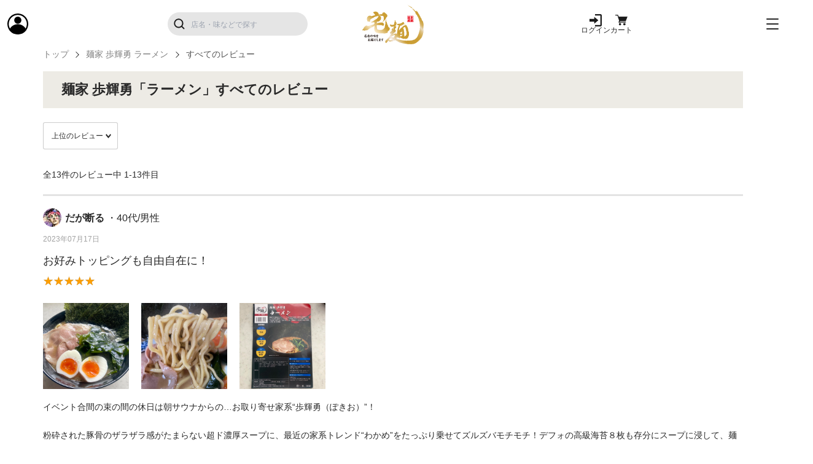

--- FILE ---
content_type: text/html; charset=utf-8
request_url: https://www.takumen.com/products/1545/review
body_size: 54985
content:
<!DOCTYPE html>
<html lang='ja'>
<head>
<meta content='text/html; charset=UTF-8' http-equiv='Content-Type'>
<meta content='width=device-width initial-scale:1' name='viewport'>
<title>麺家 歩輝勇「ラーメン」レビュー | 宅麺.com</title>
<meta content='麺家 歩輝勇「ラーメン」のお客様レビューを紹介しています。' name='description'>
<meta name="csrf-param" content="authenticity_token" />
<meta name="csrf-token" content="hlCpLEyVrUzCsWc2zTUxdHhTk0eqS6aAI3O73Sd_UnkI7X2XpJef3XRjg41twVvMKhi49tUEHdO8H3d5gq8Q2w" />

<script src="https://d2dtt2tgvmlnxf.cloudfront.net/packs/js/application-24b246a076fdfc6b254b.js"></script>
<link rel="stylesheet" media="screen" href="https://d2dtt2tgvmlnxf.cloudfront.net/packs/css/application-ebc95df3.css" />
<script src="https://d2dtt2tgvmlnxf.cloudfront.net/packs/js/tailwind-8f58c1f9a258a994559c.js"></script>
<link rel="stylesheet" media="screen" href="https://d2dtt2tgvmlnxf.cloudfront.net/packs/css/tailwind-b16aa941.css" />
<script src="https://d2dtt2tgvmlnxf.cloudfront.net/packs/js/common-b1bda8d9d362f14d46ab.js"></script>
<script src="https://d2dtt2tgvmlnxf.cloudfront.net/packs/js/style-6a8095570f6eafb871c1.js"></script>
<link rel="stylesheet" media="screen" href="https://d2dtt2tgvmlnxf.cloudfront.net/packs/css/style-68c58b46.css" />

<!-- Google Tag Manager -->
<script>
  (function(w,d,s,l,i){w[l]=w[l]||[];w[l].push({'gtm.start':
  new Date().getTime(),event:'gtm.js'});var f=d.getElementsByTagName(s)[0],
  j=d.createElement(s),dl=l!='dataLayer'?'&l='+l:'';j.async=true;j.src=
  'https://www.googletagmanager.com/gtm.js?id='+i+dl;f.parentNode.insertBefore(j,f);
  })(window,document,'script','dataLayer','GTM-KJLCPP8');
</script>
<!-- End Google Tag Manager -->

<script async src='https://statics.a8.net/a8sales/a8sales.js'></script>

<meta content='麺家 歩輝勇「ラーメン」レビュー | 宅麺.com' property='og:title'>
<meta content='宅麺.com' property='og:site_name'>
<meta content='website' property='og:type'>
<meta content='麺家 歩輝勇「ラーメン」のお客様レビューを紹介しています。' property='og:description'>
<meta content='https://www.takumen.com/products/1545/review' property='og:url'>
<meta content='https://d2dtt2tgvmlnxf.cloudfront.net/packs/media/images/common/takumen_ogp-19ccd1b3c2b89acb9775b007a9fa280c.png' property='og:image'>
<meta content='summary' name='twitter:card'>
<meta content='@taku_men' name='twitter:site'>
<meta content='289440154481312' property='fb:app_id'>
<meta content='https://www.facebook.com/takumen' property='article:publisher'>
<link href='https://d2dtt2tgvmlnxf.cloudfront.net/packs/media/images/common/apple-touch-icon-1c07ce68fc844ddfd3277fb3d1e9375f.png' rel='apple-touch-icon' sizes='180x180'>
<link href='/favicon.ico' rel='icon' type='image/x-icon'>
<link href='https://www.takumen.com/products/1545/review' rel='canonical'>

<!-- / topページの最大画像のみpreload -->
</head>
<body>
<!-- Google Tag Manager (noscript) -->
<noscript>
<iframe height='0' src='https://www.googletagmanager.com/ns.html?id=GTM-KJLCPP8' style='display:none;visibility:hidden' width='0'></iframe>
</noscript>
<!-- End Google Tag Manager (noscript) -->


<link as='style' href='https://cdn.jsdelivr.net/npm/notyf@3/notyf.min.css' onload='this.rel=&#39;stylesheet&#39;' rel='preload'>
<script async src='https://cdn.jsdelivr.net/npm/notyf@3/notyf.min.js'></script>
<!-- ▼ 共通 ▼ -->
<header class='header'>
<div class='header__wrapper'>
<div class='header-item'>
<a class='header-item__login' href='/users/sign_in'>
<img alt='マイページ' height='34' src='https://d2dtt2tgvmlnxf.cloudfront.net/packs/media/images/common/icon/icon-user-b-ff9780e4a54cc47876406931fc5e00c4.svg' width='34'>
</a>
</div>
<form class="header-item sp-order--1" action="/search" accept-charset="UTF-8" method="get"><div class='header-item__search'>
<button class='header-item__search__button' type='submit'>
<img alt='探す' height='18' src='https://d2dtt2tgvmlnxf.cloudfront.net/packs/media/images/common/icon/icon-search-b-351950a8c4d35e6f4f4350ed0f3d86b7.svg' width='18'>
</button>
<input type="hidden" name="genre" id="genre" value="keyword" autocomplete="off" />
<input type="text" name="keyword" id="keyword" class="header-item__search__input" placeholder="店名・味などで探す" />
</div>
</form><div class='header-item sp-order--2'>
<a class='header-item__logo' href='/'>
<img alt='宅麺ロゴ' height='34' src='https://d2dtt2tgvmlnxf.cloudfront.net/packs/media/images/common/logo/logo-221487997eb3ade3958b9997a862bd45.svg' width='34'>
</a>
</div>
<div class='header-item'>
<a class="header-item__icon pc" href="/users/sign_in"><img alt='ログイン' height='24' src='https://d2dtt2tgvmlnxf.cloudfront.net/packs/media/images/common/icon/icon-login-b-cb69f7249a328af71320d3f5cd1d8bbb.svg' width='24'>
<span class='header-item__icon-text'>ログイン</span>
</a><a class='header-item__icon cart' href='/carts'>
<img alt='カート' height='24' src='https://d2dtt2tgvmlnxf.cloudfront.net/packs/media/images/common/icon/icon-cart-b-916c840b9cd138c378afa496e1257049.svg' width='30'>
<span class='header-item__icon-text pc'>カート</span>
<span class='cart-amount' style='display: none;'>0</span>
</a>
</div>
<div class='header-item'>
<button class='open-nav-button relative'>
<div class='hamburger'>
<div class='hamburger-icon'></div>
<div class='hamburger-icon'></div>
<div class='hamburger-icon'></div>
</div>
</button>
</div>
</div>
</header>
<!-- グローバルナビゲーション -->
<nav class='global-nav' id='modal-nav'>
<div class='global-nav__wrapper'>
<ul class='global-nav__list'>
<li class='global-nav__item'>
<a class='global-nav__link icon icon-user' href='/users/sign_up'>会員登録</a>
</li>
<li class='global-nav__item'>
<a class='global-nav__link icon icon-login' href='/users/sign_in'>ログイン</a>
</li>
<li class='global-nav__item'>
<a class='global-nav__link' href='/brands'>宅麺ブランド</a>
</li>
<li class='global-nav__item'>
<a class='global-nav__link' href='/statics/about'>宅麺.comとは？</a>
</li>
<li class='global-nav__item'>
<a class='global-nav__link' href='/rankings'>ランキング</a>
</li>
<li class='global-nav__item'>
<a class='global-nav__link' href='/products/arrival'>入荷商品一覧</a>
</li>
<li class='global-nav__item'>
<a class='global-nav__link' href='/search'>条件から探す</a>
</li>
<li class='global-nav__item'>
<a class='global-nav__link' href='/shops'>お店から探す</a>
</li>
<li class='global-nav__item'>
<a class='global-nav__link' href='/features'>味・種類まとめ</a>
</li>
<li class='global-nav__item'>
<a class='global-nav__link' href='/statics/stores'>取り扱い店舗</a>
</li>
<li class='global-nav__item'>
<a class='global-nav__link' href='/premiums'>宅麺プレミアムメンバーシップ</a>
</li>
<li class='global-nav__item'>
<a class='global-nav__link' href='/magazines'>宅麺マガジン</a>
</li>
<li class='global-nav__item'>
<a class='global-nav__link' href='/reviews'>宅麺レビュー</a>
</li>
<li class='global-nav__item'>
<a class='global-nav__link' href='/news'>お知らせ</a>
</li>
<li class='global-nav__item'>
<a class='global-nav__link' href='https://support.takumen.com/hc/ja'>FAQ</a>
</li>
<li class='global-nav__item'>
<a class='global-nav__link' href='https://support.takumen.com/hc/ja/requests/new'>お問合せ</a>
</li>
</ul>
</div>
</nav>

<div class='mainnavi-overlay'></div>
<div id='main-area'>
<!-- / メールマガジンの再購読キャンペーン -->
<main class='c-main'>
<div class='c-container'>
<ul class='breadcrumb'>
<li><a href="/">トップ</a></li>
<li><a href="/products/1545">麺家 歩輝勇 ラーメン</a></li>
<li>すべてのレビュー</li>
</ul>
</div>
<div class='c-container'>
<h1 class='c-bg-midashi u-bg-beige u-tx-black'>
麺家 歩輝勇「ラーメン」すべてのレビュー
</h1>
<!-- main-column -->
<form action="/products/1545/review" accept-charset="UTF-8" method="get">
<div class='select-flex'>
<div class='select-flex-item order-things'>
<select name="sort" id="sort" onchange="this.form.submit()" class="list-select"><option value="rate">上位のレビュー</option>
<option value="created_at">新しい順</option></select>
</div>
</div>
</form>

<p class='pager-notes u-tx-left'>
全13件のレビュー中
<span>1-13件目</span>
</p>
<hr class='hr-line'>
<article class='review-list-area u-mb-30'>
<div class='reviewer-name c-flex-pc u-mb-10'>
<p>
<a href="/reviewers/aa79d425-e8a3-4487-8210-2e25eeca87f0"><img width="30" height="30" class="avatar-image" loading="lazy" src="https://takumen-v3.s3.ap-northeast-1.amazonaws.com/bq0i6mnyz1lpi78m4skdqa9fr4yv" />
</a></p>
<div class='reviewer-namearea c-flex-pc'>
<div class='reviewer-namearea-flex'>
<p>
<span class='u-tx-bold'>
<a href="/reviewers/aa79d425-e8a3-4487-8210-2e25eeca87f0">だが断る</a>
</span>
・40代/男性
</p>
</div>
</div>
</div>
<p class='review-comment-date u-mb-10'>2023年07月17日</p>
<div class='detail-titlearea'>
<div class='detail-titlearea_left'>
<h2 class='review-comment-title u-tx-left'>
<a style="cursor: pointer;" href="/reviews/14938">お好みトッピングも自由自在に！</a>
</h2>
</div>
<div class='detail-titlearea_right'>
<div class='ramen-statusbar-area'>
<div class='review-status-display c-flex-pc'>
<div class='c-flex-pc'>
<div class='star-rate-area'>
<div class='rate-wrap u-tx-or'>
<span class='rate rate5'></span>
</div>
</div>
</div>
</div>
</div>
</div>
</div>
<div class='scroll-bar-none' style='margin-top: 20px;'>
<div class='review-card-list'>
<div class='review-scroll-column'>
<a data-lightbox='image-14938' href='https://takumen-v3.s3.ap-northeast-1.amazonaws.com/uo0w7vd4irimohp9hzwommmujw3t'>
<img class="review-scroll-colum-img" loading="lazy" src="https://takumen-v3.s3.ap-northeast-1.amazonaws.com/uo0w7vd4irimohp9hzwommmujw3t" />
</a>
</div>
<div class='review-scroll-column'>
<a data-lightbox='image-14938' href='https://takumen-v3.s3.ap-northeast-1.amazonaws.com/cesedxw7rn5b0dplzaw0xktnsvtg'>
<img class="review-scroll-colum-img" loading="lazy" src="https://takumen-v3.s3.ap-northeast-1.amazonaws.com/cesedxw7rn5b0dplzaw0xktnsvtg" />
</a>
</div>
<div class='review-scroll-column'>
<a data-lightbox='image-14938' href='https://takumen-v3.s3.ap-northeast-1.amazonaws.com/zqkiaov11hol52l7536fmnyyxx9t'>
<img class="review-scroll-colum-img" loading="lazy" src="https://takumen-v3.s3.ap-northeast-1.amazonaws.com/zqkiaov11hol52l7536fmnyyxx9t" />
</a>
</div>
</div>
</div>
<div class='review-comment-tx u-tx-left'>
<p>イベント合間の束の間の休日は朝サウナからの…お取り寄せ家系“歩輝勇（ぽきお）”！
<br />⁡
<br />粉砕された豚骨のザラザラ感がたまらない超ド濃厚スープに、最近の家系トレンド“わかめ”をたっぷり乗せてズルズバモチモチ！デフォの高級海苔８枚も存分にスープに浸して、麺を巻いて、ライスに乗っけて…と磯感を味わい尽くして大々満足＆大々満腹！
<br />⁡
<br />…こう言うお店近くに出来ないだろうか。</p>
</div>
<p class='review-favo'>
<img width="22" height="22" style="padding-bottom: 3px;" src="https://d2dtt2tgvmlnxf.cloudfront.net/packs/media/images/review/ico-review-heart-fbbc3e68c2b9031a4aaac37ca1d5997e.svg" />
<span id='user-review-likes-count-14938'>0</span>
</p>
<div class='text-left'>
<button class='like-button-need-login btn-small submit-btn bg-white-btn u-tx-black'>役に立った</button>
<button class='copy-review-btn submit-btn bg-white-btn u-tx-black' data-clipboard-text='https://www.takumen.com/reviews/14938' style='margin-left: 5px;'>レビューを共有</button>
</div>

</article>
<article class='review-list-area u-mb-30'>
<div class='reviewer-name c-flex-pc u-mb-10'>
<p>
<a href="/reviewers/9d4f0cf5-8f14-4c5d-9d89-ac197734848b"><img width="30" height="30" class="avatar-image" loading="lazy" src="https://takumen-v3.s3.ap-northeast-1.amazonaws.com/0zylfvsj62t2mpubi4k8vyacnit1" />
</a></p>
<div class='reviewer-namearea c-flex-pc'>
<div class='reviewer-namearea-flex'>
<p>
<span class='u-tx-bold'>
<a href="/reviewers/9d4f0cf5-8f14-4c5d-9d89-ac197734848b">お肉ちゃん</a>
</span>
・40代/女性
</p>
</div>
</div>
</div>
<p class='review-comment-date u-mb-10'>2023年07月14日</p>
<div class='detail-titlearea'>
<div class='detail-titlearea_left'>
<h2 class='review-comment-title u-tx-left'>
<a style="cursor: pointer;" href="/reviews/14863">濃厚</a>
</h2>
</div>
<div class='detail-titlearea_right'>
<div class='ramen-statusbar-area'>
<div class='review-status-display c-flex-pc'>
<div class='c-flex-pc'>
<div class='star-rate-area'>
<div class='rate-wrap u-tx-or'>
<span class='rate rate5'></span>
</div>
</div>
</div>
</div>
<div style='max-width: 420px;'>
<div class='ramen-statusbar'>
<div class='db-bar-tbl'>
<div class='db-bar-tx'>あっさり</div>
<div class='db-bar'></div>
<div class='db-bar'></div>
<div class='db-bar'></div>
<div class='db-bar is-bar-on'></div>
<div class='db-bar'></div>
<div class='db-bar-tx'>こってり</div>
</div>
<div class='db-bar-tbl'>
<div class='db-bar-tx'>薄味</div>
<div class='db-bar'></div>
<div class='db-bar'></div>
<div class='db-bar'></div>
<div class='db-bar is-bar-on'></div>
<div class='db-bar'></div>
<div class='db-bar-tx'>濃い味</div>
</div>
<div class='db-bar-tbl'>
<div class='db-bar-tx'>細麺</div>
<div class='db-bar'></div>
<div class='db-bar'></div>
<div class='db-bar is-bar-on'></div>
<div class='db-bar'></div>
<div class='db-bar'></div>
<div class='db-bar-tx'>太麺</div>
</div>
</div>
</div>
</div>
</div>
</div>
<div class='scroll-bar-none' style='margin-top: 20px;'>
<div class='review-card-list'>
<div class='review-scroll-column'>
<a data-lightbox='image-14863' href='https://takumen-v3.s3.ap-northeast-1.amazonaws.com/9eteoqtbgu5mannixcuwlozvqpj8'>
<img class="review-scroll-colum-img" loading="lazy" src="https://takumen-v3.s3.ap-northeast-1.amazonaws.com/9eteoqtbgu5mannixcuwlozvqpj8" />
</a>
</div>
</div>
</div>
<div class='review-comment-tx u-tx-left'>
<p>スープは濃厚でそこまでしょっぱくなく女性でも食べやすい味です。チャーシューもしっかりしていてお店の味そのものです。</p>
</div>
<p class='review-favo'>
<img width="22" height="22" style="padding-bottom: 3px;" src="https://d2dtt2tgvmlnxf.cloudfront.net/packs/media/images/review/ico-review-heart-fbbc3e68c2b9031a4aaac37ca1d5997e.svg" />
<span id='user-review-likes-count-14863'>0</span>
</p>
<div class='text-left'>
<button class='like-button-need-login btn-small submit-btn bg-white-btn u-tx-black'>役に立った</button>
<button class='copy-review-btn submit-btn bg-white-btn u-tx-black' data-clipboard-text='https://www.takumen.com/reviews/14863' style='margin-left: 5px;'>レビューを共有</button>
</div>

</article>
<article class='review-list-area u-mb-30'>
<div class='reviewer-name c-flex-pc u-mb-10'>
<p>
<a href="/reviewers/9e502278-ce2a-4a21-a057-3998d7e0a618"><img width="30" height="30" loading="lazy" src="https://d2dtt2tgvmlnxf.cloudfront.net/packs/media/images/review/reviewer-ico-image-c91409c2d3b8609b4f1de999aeb884d4.png" />
</a></p>
<div class='reviewer-namearea c-flex-pc'>
<div class='reviewer-namearea-flex'>
<p>
<span class='u-tx-bold'>
<a href="/reviewers/9e502278-ce2a-4a21-a057-3998d7e0a618">you子</a>
</span>
・40代/女性
</p>
</div>
</div>
</div>
<p class='review-comment-date u-mb-10'>2023年07月10日</p>
<div class='detail-titlearea'>
<div class='detail-titlearea_left'>
<h2 class='review-comment-title u-tx-left'>
<a style="cursor: pointer;" href="/reviews/14799">家系麺の食べ方　やっと分かりました！</a>
</h2>
</div>
<div class='detail-titlearea_right'>
<div class='ramen-statusbar-area'>
<div class='review-status-display c-flex-pc'>
<div class='c-flex-pc'>
<div class='star-rate-area'>
<div class='rate-wrap u-tx-or'>
<span class='rate rate5'></span>
</div>
</div>
</div>
</div>
</div>
</div>
</div>
<div class='review-comment-tx u-tx-left'>
<p>『麺とは　すする。基本、噛まずに　のど越しと　それからの香りを楽しむ料理』
<br />家系のラーメンには一切通用しない食べ方だったので、試しに「がばっ！」っと沢山の麺を掴み、「がぶっ！」っと一回のススリで食してみました・・・
<br />「ああっ！？　美味しい～！ &gt;&lt;」　大量の麺がスープを持ち上げ、口の中全部が　ドンブリの中のラーメン状態になりました！
<br />麺の香り。スープの香りと味の深み。クチの中で料理が仕上がるようなラーメンでした！
<br />美味しかったです！ ^^/
</p>
</div>
<p class='review-favo'>
<img width="22" height="22" style="padding-bottom: 3px;" src="https://d2dtt2tgvmlnxf.cloudfront.net/packs/media/images/review/ico-review-heart-fbbc3e68c2b9031a4aaac37ca1d5997e.svg" />
<span id='user-review-likes-count-14799'>0</span>
</p>
<div class='text-left'>
<button class='like-button-need-login btn-small submit-btn bg-white-btn u-tx-black'>役に立った</button>
<button class='copy-review-btn submit-btn bg-white-btn u-tx-black' data-clipboard-text='https://www.takumen.com/reviews/14799' style='margin-left: 5px;'>レビューを共有</button>
</div>

</article>
<article class='review-list-area u-mb-30'>
<div class='reviewer-name c-flex-pc u-mb-10'>
<p>
<a href="/reviewers/b8af0c85-9c23-4518-9c31-868b6b31a249"><img width="30" height="30" loading="lazy" src="https://d2dtt2tgvmlnxf.cloudfront.net/packs/media/images/review/reviewer-ico-image-c91409c2d3b8609b4f1de999aeb884d4.png" />
</a></p>
<div class='reviewer-namearea c-flex-pc'>
<div class='reviewer-namearea-flex'>
<p>
<span class='u-tx-bold'>
<a href="/reviewers/b8af0c85-9c23-4518-9c31-868b6b31a249">ラーメン妻◉インスタ投稿中</a>
</span>
・未回答/女性
</p>
</div>
</div>
</div>
<p class='review-comment-date u-mb-10'>2023年05月01日</p>
<div class='detail-titlearea'>
<div class='detail-titlearea_left'>
<h2 class='review-comment-title u-tx-left'>
<a style="cursor: pointer;" href="/reviews/14430">ドロドロ系の家系</a>
</h2>
</div>
<div class='detail-titlearea_right'>
<div class='ramen-statusbar-area'>
<div class='review-status-display c-flex-pc'>
<div class='c-flex-pc'>
<div class='star-rate-area'>
<div class='rate-wrap u-tx-or'>
<span class='rate rate5'></span>
</div>
</div>
</div>
</div>
<div style='max-width: 420px;'>
<div class='ramen-statusbar'>
<div class='db-bar-tbl'>
<div class='db-bar-tx'>あっさり</div>
<div class='db-bar'></div>
<div class='db-bar'></div>
<div class='db-bar'></div>
<div class='db-bar'></div>
<div class='db-bar is-bar-on'></div>
<div class='db-bar-tx'>こってり</div>
</div>
<div class='db-bar-tbl'>
<div class='db-bar-tx'>薄味</div>
<div class='db-bar'></div>
<div class='db-bar'></div>
<div class='db-bar'></div>
<div class='db-bar'></div>
<div class='db-bar is-bar-on'></div>
<div class='db-bar-tx'>濃い味</div>
</div>
<div class='db-bar-tbl'>
<div class='db-bar-tx'>細麺</div>
<div class='db-bar'></div>
<div class='db-bar'></div>
<div class='db-bar is-bar-on'></div>
<div class='db-bar'></div>
<div class='db-bar'></div>
<div class='db-bar-tx'>太麺</div>
</div>
</div>
</div>
</div>
</div>
</div>
<div class='scroll-bar-none' style='margin-top: 20px;'>
<div class='review-card-list'>
<div class='review-scroll-column'>
<a data-lightbox='image-14430' href='https://takumen-v3.s3.ap-northeast-1.amazonaws.com/a7gin9cejzx2k49h3j6fuwgnma24'>
<img class="review-scroll-colum-img" loading="lazy" src="https://takumen-v3.s3.ap-northeast-1.amazonaws.com/a7gin9cejzx2k49h3j6fuwgnma24" />
</a>
</div>
<div class='review-scroll-column'>
<a data-lightbox='image-14430' href='https://takumen-v3.s3.ap-northeast-1.amazonaws.com/h4tsy8apa98381iw366te1s14bq7'>
<img class="review-scroll-colum-img" loading="lazy" src="https://takumen-v3.s3.ap-northeast-1.amazonaws.com/h4tsy8apa98381iw366te1s14bq7" />
</a>
</div>
<div class='review-scroll-column'>
<a data-lightbox='image-14430' href='https://takumen-v3.s3.ap-northeast-1.amazonaws.com/rocysaqrjbs0pzb3ji637f2lb9ye'>
<img class="review-scroll-colum-img" loading="lazy" src="https://takumen-v3.s3.ap-northeast-1.amazonaws.com/rocysaqrjbs0pzb3ji637f2lb9ye" />
</a>
</div>
</div>
</div>
<div class='review-comment-tx u-tx-left'>
<p>鶏油の層を目視できるタイプではなく、気がついたらプースーがなくなっている系のドロドロさ。めちゃ絡みつきます。カタメは1分半の茹で時間とのことですがしっかりカタメなのがよかったです。レンソウの準備をお忘れなく！</p>

<p>チャーシュー：レアチャー1枚
<br />海苔：8枚
<br />海苔ウォータープルーフ度：★★☆☆☆
</p>
</div>
<p class='review-favo'>
<img width="22" height="22" style="padding-bottom: 3px;" src="https://d2dtt2tgvmlnxf.cloudfront.net/packs/media/images/review/ico-review-heart-fbbc3e68c2b9031a4aaac37ca1d5997e.svg" />
<span id='user-review-likes-count-14430'>0</span>
</p>
<div class='text-left'>
<button class='like-button-need-login btn-small submit-btn bg-white-btn u-tx-black'>役に立った</button>
<button class='copy-review-btn submit-btn bg-white-btn u-tx-black' data-clipboard-text='https://www.takumen.com/reviews/14430' style='margin-left: 5px;'>レビューを共有</button>
</div>

</article>
<article class='review-list-area u-mb-30'>
<div class='reviewer-name c-flex-pc u-mb-10'>
<p>
<a href="/reviewers/74a2dd7d-9969-4377-9206-37611bbf4410"><img width="30" height="30" class="avatar-image" loading="lazy" src="https://takumen-v3.s3.ap-northeast-1.amazonaws.com/t9a9x13uyf2vnfsmlij88vtvf3zg" />
</a></p>
<div class='reviewer-namearea c-flex-pc'>
<div class='reviewer-namearea-flex'>
<p>
<span class='u-tx-bold'>
<a href="/reviewers/74a2dd7d-9969-4377-9206-37611bbf4410">yjk</a>
</span>
・20代/男性
</p>
</div>
</div>
</div>
<p class='review-comment-date u-mb-10'>2023年03月31日</p>
<div class='detail-titlearea'>
<div class='detail-titlearea_left'>
<h2 class='review-comment-title u-tx-left'>
<a style="cursor: pointer;" href="/reviews/14239">豚骨強めの美味しい家系</a>
</h2>
</div>
<div class='detail-titlearea_right'>
<div class='ramen-statusbar-area'>
<div class='review-status-display c-flex-pc'>
<div class='c-flex-pc'>
<div class='star-rate-area'>
<div class='rate-wrap u-tx-or'>
<span class='rate rate5'></span>
</div>
</div>
</div>
</div>
</div>
</div>
</div>
<div class='review-comment-tx u-tx-left'>
<p>めちゃ美味しかったです。事前にレビューで豚骨がかなり強く普通の家系とは違うとい意見を散見しましたが、豚骨臭さも気になりませんし濃度もほんの少しザラつきを感じる程度で確かに強いですが過度には感じず美味しかったです。醤油はほとんど立っていませんでしたがバランス型の家系が好きな私には良い塩梅でした。ただ、オーソドックスな家系よりは確かに濃厚なので年配の方やライト系が好みの方の好みには合わないと思います。私にとってはお気に入りです。</p>
</div>
<p class='review-favo'>
<img width="22" height="22" style="padding-bottom: 3px;" src="https://d2dtt2tgvmlnxf.cloudfront.net/packs/media/images/review/ico-review-heart-fbbc3e68c2b9031a4aaac37ca1d5997e.svg" />
<span id='user-review-likes-count-14239'>0</span>
</p>
<div class='text-left'>
<button class='like-button-need-login btn-small submit-btn bg-white-btn u-tx-black'>役に立った</button>
<button class='copy-review-btn submit-btn bg-white-btn u-tx-black' data-clipboard-text='https://www.takumen.com/reviews/14239' style='margin-left: 5px;'>レビューを共有</button>
</div>

</article>
<article class='review-list-area u-mb-30'>
<div class='reviewer-name c-flex-pc u-mb-10'>
<p>
<a href="/reviewers/d131c845-8c4c-4aa1-b71e-3c06a1a03341"><img width="30" height="30" loading="lazy" src="https://d2dtt2tgvmlnxf.cloudfront.net/packs/media/images/review/reviewer-ico-image-c91409c2d3b8609b4f1de999aeb884d4.png" />
</a></p>
<div class='reviewer-namearea c-flex-pc'>
<div class='reviewer-namearea-flex'>
<p>
<span class='u-tx-bold'>
<a href="/reviewers/d131c845-8c4c-4aa1-b71e-3c06a1a03341">とらお</a>
</span>
・未回答/未回答
</p>
</div>
</div>
</div>
<p class='review-comment-date u-mb-10'>2023年01月21日</p>
<div class='detail-titlearea'>
<div class='detail-titlearea_left'>
<h2 class='review-comment-title u-tx-left'>
<a style="cursor: pointer;" href="/reviews/13862">好みのスープ</a>
</h2>
</div>
<div class='detail-titlearea_right'>
<div class='ramen-statusbar-area'>
<div class='review-status-display c-flex-pc'>
<div class='c-flex-pc'>
<div class='star-rate-area'>
<div class='rate-wrap u-tx-or'>
<span class='rate rate5'></span>
</div>
</div>
</div>
</div>
</div>
</div>
</div>
<div class='review-comment-tx u-tx-left'>
<p>濃厚でドロッとしたスープがまろやかに感じつつもガツンときて旨い。ノリとライスとの相性が抜群。何度も注文したくなる癖になる味。</p>
</div>
<p class='review-favo'>
<img width="22" height="22" style="padding-bottom: 3px;" src="https://d2dtt2tgvmlnxf.cloudfront.net/packs/media/images/review/ico-review-heart-fbbc3e68c2b9031a4aaac37ca1d5997e.svg" />
<span id='user-review-likes-count-13862'>0</span>
</p>
<div class='text-left'>
<button class='like-button-need-login btn-small submit-btn bg-white-btn u-tx-black'>役に立った</button>
<button class='copy-review-btn submit-btn bg-white-btn u-tx-black' data-clipboard-text='https://www.takumen.com/reviews/13862' style='margin-left: 5px;'>レビューを共有</button>
</div>

</article>
<article class='review-list-area u-mb-30'>
<div class='reviewer-name c-flex-pc u-mb-10'>
<p>
<a href="/reviewers/cc398d6b-66de-4e2b-a77e-616701eb186f"><img width="30" height="30" loading="lazy" src="https://d2dtt2tgvmlnxf.cloudfront.net/packs/media/images/review/reviewer-ico-image-c91409c2d3b8609b4f1de999aeb884d4.png" />
</a></p>
<div class='reviewer-namearea c-flex-pc'>
<div class='reviewer-namearea-flex'>
<p>
<span class='u-tx-bold'>
<a href="/reviewers/cc398d6b-66de-4e2b-a77e-616701eb186f">ten</a>
</span>
・50代/男性
</p>
</div>
</div>
</div>
<p class='review-comment-date u-mb-10'>2022年12月21日</p>
<div class='detail-titlearea'>
<div class='detail-titlearea_left'>
<h2 class='review-comment-title u-tx-left'>
<a style="cursor: pointer;" href="/reviews/13588">こんな家系もありでしょ</a>
</h2>
</div>
<div class='detail-titlearea_right'>
<div class='ramen-statusbar-area'>
<div class='review-status-display c-flex-pc'>
<div class='c-flex-pc'>
<div class='star-rate-area'>
<div class='rate-wrap u-tx-or'>
<span class='rate rate5'></span>
</div>
</div>
</div>
</div>
</div>
</div>
</div>
<div class='review-comment-tx u-tx-left'>
<p>醤油がたってて、油の膜があって…
<br />それとは違う白濁で粘度の高い豚骨スープです。
<br />麺も加水率若干高めのモチモチ気味。
<br />これはこれでありです。
<br />ご馳走様でした。</p>
</div>
<p class='review-favo'>
<img width="22" height="22" style="padding-bottom: 3px;" src="https://d2dtt2tgvmlnxf.cloudfront.net/packs/media/images/review/ico-review-heart-fbbc3e68c2b9031a4aaac37ca1d5997e.svg" />
<span id='user-review-likes-count-13588'>0</span>
</p>
<div class='text-left'>
<button class='like-button-need-login btn-small submit-btn bg-white-btn u-tx-black'>役に立った</button>
<button class='copy-review-btn submit-btn bg-white-btn u-tx-black' data-clipboard-text='https://www.takumen.com/reviews/13588' style='margin-left: 5px;'>レビューを共有</button>
</div>

</article>
<article class='review-list-area u-mb-30'>
<div class='reviewer-name c-flex-pc u-mb-10'>
<p>
<a href="/reviewers/149fefd0-862a-4135-8574-c474faf5025e"><img width="30" height="30" loading="lazy" src="https://d2dtt2tgvmlnxf.cloudfront.net/packs/media/images/review/reviewer-ico-image-c91409c2d3b8609b4f1de999aeb884d4.png" />
</a></p>
<div class='reviewer-namearea c-flex-pc'>
<div class='reviewer-namearea-flex'>
<p>
<span class='u-tx-bold'>
<a href="/reviewers/149fefd0-862a-4135-8574-c474faf5025e">やんやん</a>
</span>
・50代/男性
</p>
</div>
</div>
</div>
<p class='review-comment-date u-mb-10'>2022年12月14日</p>
<div class='detail-titlearea'>
<div class='detail-titlearea_left'>
<h2 class='review-comment-title u-tx-left'>
<a style="cursor: pointer;" href="/reviews/13548">ガツンとこないが</a>
</h2>
</div>
<div class='detail-titlearea_right'>
<div class='ramen-statusbar-area'>
<div class='review-status-display c-flex-pc'>
<div class='c-flex-pc'>
<div class='star-rate-area'>
<div class='rate-wrap u-tx-or'>
<span class='rate rate5'></span>
</div>
</div>
</div>
</div>
</div>
</div>
</div>
<div class='review-comment-tx u-tx-left'>
<p>豚骨と鶏ガラでバランスの良いスープで家系の様な豚骨と醤油の感じはないが、美味しいスープです。海苔が7枚入っているのでライスと一緒に食べるのをオススメします。チャーシューはもっと厚く食感があるのが好みかな。万人受けする一杯です。
</p>
</div>
<p class='review-favo'>
<img width="22" height="22" style="padding-bottom: 3px;" src="https://d2dtt2tgvmlnxf.cloudfront.net/packs/media/images/review/ico-review-heart-fbbc3e68c2b9031a4aaac37ca1d5997e.svg" />
<span id='user-review-likes-count-13548'>0</span>
</p>
<div class='text-left'>
<button class='like-button-need-login btn-small submit-btn bg-white-btn u-tx-black'>役に立った</button>
<button class='copy-review-btn submit-btn bg-white-btn u-tx-black' data-clipboard-text='https://www.takumen.com/reviews/13548' style='margin-left: 5px;'>レビューを共有</button>
</div>

</article>
<article class='review-list-area u-mb-30'>
<div class='reviewer-name c-flex-pc u-mb-10'>
<p>
<a href="/reviewers/e8992ca7-c4a8-43a0-bf9f-92dd2104a17d"><img width="30" height="30" loading="lazy" src="https://d2dtt2tgvmlnxf.cloudfront.net/packs/media/images/review/reviewer-ico-image-c91409c2d3b8609b4f1de999aeb884d4.png" />
</a></p>
<div class='reviewer-namearea c-flex-pc'>
<div class='reviewer-namearea-flex'>
<p>
<span class='u-tx-bold'>
<a href="/reviewers/e8992ca7-c4a8-43a0-bf9f-92dd2104a17d">ぺろきち</a>
</span>
・50代/男性
</p>
</div>
</div>
</div>
<p class='review-comment-date u-mb-10'>2022年12月08日</p>
<div class='detail-titlearea'>
<div class='detail-titlearea_left'>
<h2 class='review-comment-title u-tx-left'>
<a style="cursor: pointer;" href="/reviews/13504">美味しかった！</a>
</h2>
</div>
<div class='detail-titlearea_right'>
<div class='ramen-statusbar-area'>
<div class='review-status-display c-flex-pc'>
<div class='c-flex-pc'>
<div class='star-rate-area'>
<div class='rate-wrap u-tx-or'>
<span class='rate rate5'></span>
</div>
</div>
</div>
</div>
</div>
</div>
</div>
<div class='review-comment-tx u-tx-left'>
<p>麺、スープ、具材、全てに満足です！　私的ですが最近の家系は元気が無い気がしていましたが、良かった〜って感じです！　ご馳走様です！</p>
</div>
<p class='review-favo'>
<img width="22" height="22" style="padding-bottom: 3px;" src="https://d2dtt2tgvmlnxf.cloudfront.net/packs/media/images/review/ico-review-heart-fbbc3e68c2b9031a4aaac37ca1d5997e.svg" />
<span id='user-review-likes-count-13504'>0</span>
</p>
<div class='text-left'>
<button class='like-button-need-login btn-small submit-btn bg-white-btn u-tx-black'>役に立った</button>
<button class='copy-review-btn submit-btn bg-white-btn u-tx-black' data-clipboard-text='https://www.takumen.com/reviews/13504' style='margin-left: 5px;'>レビューを共有</button>
</div>

</article>
<article class='review-list-area u-mb-30'>
<div class='reviewer-name c-flex-pc u-mb-10'>
<p>
<a href="/reviewers/cd9b8af2-2910-4730-acfe-cc0c33a59e90"><img width="30" height="30" class="avatar-image" loading="lazy" src="https://takumen-v3.s3.ap-northeast-1.amazonaws.com/jqszr2fyw0oc5f7ylasml2v2y1dt" />
</a></p>
<div class='reviewer-namearea c-flex-pc'>
<div class='reviewer-namearea-flex'>
<p>
<span class='u-tx-bold'>
<a href="/reviewers/cd9b8af2-2910-4730-acfe-cc0c33a59e90">元料理人で現コンサルなラヲタ</a>
</span>
・40代/男性
</p>
</div>
</div>
</div>
<p class='review-comment-date u-mb-10'>2022年10月17日</p>
<div class='detail-titlearea'>
<div class='detail-titlearea_left'>
<h2 class='review-comment-title u-tx-left'>
<a style="cursor: pointer;" href="/reviews/13180">鶏を効かせた濃厚ドロスープ</a>
</h2>
</div>
<div class='detail-titlearea_right'>
<div class='ramen-statusbar-area'>
<div class='review-status-display c-flex-pc'>
<div class='c-flex-pc'>
<div class='star-rate-area'>
<div class='rate-wrap u-tx-or'>
<span class='rate rate5'></span>
</div>
</div>
</div>
</div>
</div>
</div>
</div>
<div class='review-comment-tx u-tx-left'>
<p>店主は武蔵家出身ですが、日吉の新中野系なので、吉祥寺武蔵家とは別の系統です。
<br />という訳でスープは新中野系らしく継ぎ足し継ぎ足しで仕込まれたドロドロ濃厚タイプとなっていますが、
<br />鶏ガラも大量に使われており、鶏特有のドロ感と骨粉のザラ感も出ています。
<br />鶏油は程良く醤油感は抑え目で、塩分は丁度良いですが、家系基準では薄めの部類です。
<br />麺は三河屋製のワイド型角刃中太ストレート。
<br />お店では普通でも少々硬めで出されますが、酒井や大橋の家系麺のようにやや軟めのほうが持ち味を引き出せるタイプと違い、
<br />こちらの麺は硬めのほうが味の吸い上げと歯切れの良さが活きます。メンカタ好きな方は迷わずカタメで。
<br />付属トッピングはしっとりジューシーな肩ロースの薄スライスレアチャーシューが1枚と、大判板海苔がたっぷり8枚。
<br />新中野系のアレンジ型ですが、かといって壱系や亜流系などのCPSとは全く異なる、
<br />スープ、麺、チャーシューと全てにおいて独自色を感じられる一杯です。</p>
</div>
<p class='review-favo'>
<img width="22" height="22" style="padding-bottom: 3px;" src="https://d2dtt2tgvmlnxf.cloudfront.net/packs/media/images/review/ico-review-heart-fbbc3e68c2b9031a4aaac37ca1d5997e.svg" />
<span id='user-review-likes-count-13180'>0</span>
</p>
<div class='text-left'>
<button class='like-button-need-login btn-small submit-btn bg-white-btn u-tx-black'>役に立った</button>
<button class='copy-review-btn submit-btn bg-white-btn u-tx-black' data-clipboard-text='https://www.takumen.com/reviews/13180' style='margin-left: 5px;'>レビューを共有</button>
</div>

</article>
<article class='review-list-area u-mb-30'>
<div class='reviewer-name c-flex-pc u-mb-10'>
<p>
<a href="/reviewers/50dcf0c0-f8ae-4ba1-ae61-7e4df2761761"><img width="30" height="30" loading="lazy" src="https://d2dtt2tgvmlnxf.cloudfront.net/packs/media/images/review/reviewer-ico-image-c91409c2d3b8609b4f1de999aeb884d4.png" />
</a></p>
<div class='reviewer-namearea c-flex-pc'>
<div class='reviewer-namearea-flex'>
<p>
<span class='u-tx-bold'>
<a href="/reviewers/50dcf0c0-f8ae-4ba1-ae61-7e4df2761761">JUVENTINO</a>
</span>
・40代/男性
</p>
</div>
</div>
</div>
<p class='review-comment-date u-mb-10'>2023年03月19日</p>
<div class='detail-titlearea'>
<div class='detail-titlearea_left'>
<h2 class='review-comment-title u-tx-left'>
<a style="cursor: pointer;" href="/reviews/14157">穏やかな塩味とまろやかスープ</a>
</h2>
</div>
<div class='detail-titlearea_right'>
<div class='ramen-statusbar-area'>
<div class='review-status-display c-flex-pc'>
<div class='c-flex-pc'>
<div class='star-rate-area'>
<div class='rate-wrap u-tx-or'>
<span class='rate rate4'></span>
</div>
</div>
</div>
</div>
</div>
</div>
</div>
<div class='review-comment-tx u-tx-left'>
<p>追加トッピングはネギとほうれん草。ライスと共に頂く。麺はカタメが1分30秒で普通が3分、ヤワメが6分とある。今回初めてという事で茹で時間3分にしたが、モチモチ食感の適度な歯応えで個人的にはこれで良い。具材のチャーシューは薄めの豚肩ロースで中々美味しいし、海苔も8枚付属で満足度は高い。スープは豚骨の他に鶏ガラがふんだんに使われているのか、濃厚ながらしつこさが無くマイルド。醤油も立っていないので全体的に穏やかで、直系好きや家系にうるさ方にはじゃない感はあるだろうが、美味けりゃ良い自分にはこれは有り。</p>
</div>
<p class='review-favo'>
<img width="22" height="22" style="padding-bottom: 3px;" src="https://d2dtt2tgvmlnxf.cloudfront.net/packs/media/images/review/ico-review-heart-fbbc3e68c2b9031a4aaac37ca1d5997e.svg" />
<span id='user-review-likes-count-14157'>0</span>
</p>
<div class='text-left'>
<button class='like-button-need-login btn-small submit-btn bg-white-btn u-tx-black'>役に立った</button>
<button class='copy-review-btn submit-btn bg-white-btn u-tx-black' data-clipboard-text='https://www.takumen.com/reviews/14157' style='margin-left: 5px;'>レビューを共有</button>
</div>

</article>
<article class='review-list-area u-mb-30'>
<div class='reviewer-name c-flex-pc u-mb-10'>
<p>
<a href="/reviewers/adbfaa18-f58b-49eb-a4ef-4891cacc0497"><img width="30" height="30" loading="lazy" src="https://d2dtt2tgvmlnxf.cloudfront.net/packs/media/images/review/reviewer-ico-image-c91409c2d3b8609b4f1de999aeb884d4.png" />
</a></p>
<div class='reviewer-namearea c-flex-pc'>
<div class='reviewer-namearea-flex'>
<p>
<span class='u-tx-bold'>
<a href="/reviewers/adbfaa18-f58b-49eb-a4ef-4891cacc0497">個人記録用</a>
</span>
・30代/男性
</p>
</div>
</div>
</div>
<p class='review-comment-date u-mb-10'>2023年01月19日</p>
<div class='detail-titlearea'>
<div class='detail-titlearea_left'>
<h2 class='review-comment-title u-tx-left'>
<a style="cursor: pointer;" href="/reviews/13838">個人記録用</a>
</h2>
</div>
<div class='detail-titlearea_right'>
<div class='ramen-statusbar-area'>
<div class='review-status-display c-flex-pc'>
<div class='c-flex-pc'>
<div class='star-rate-area'>
<div class='rate-wrap u-tx-or'>
<span class='rate rate4'></span>
</div>
</div>
</div>
</div>
</div>
</div>
</div>
<div class='review-comment-tx u-tx-left'>
<p>好みの問題なので参考にしないでください。
<br />スープドロ目。</p>
</div>
<p class='review-favo'>
<img width="22" height="22" style="padding-bottom: 3px;" src="https://d2dtt2tgvmlnxf.cloudfront.net/packs/media/images/review/ico-review-heart-fbbc3e68c2b9031a4aaac37ca1d5997e.svg" />
<span id='user-review-likes-count-13838'>0</span>
</p>
<div class='text-left'>
<button class='like-button-need-login btn-small submit-btn bg-white-btn u-tx-black'>役に立った</button>
<button class='copy-review-btn submit-btn bg-white-btn u-tx-black' data-clipboard-text='https://www.takumen.com/reviews/13838' style='margin-left: 5px;'>レビューを共有</button>
</div>

</article>
<article class='review-list-area u-mb-30'>
<div class='reviewer-name c-flex-pc u-mb-10'>
<p>
<a href="/reviewers/2fd74982-e4c8-4be5-b31c-70e35900333c"><img width="30" height="30" loading="lazy" src="https://d2dtt2tgvmlnxf.cloudfront.net/packs/media/images/review/reviewer-ico-image-c91409c2d3b8609b4f1de999aeb884d4.png" />
</a></p>
<div class='reviewer-namearea c-flex-pc'>
<div class='reviewer-namearea-flex'>
<p>
<span class='u-tx-bold'>
<a href="/reviewers/2fd74982-e4c8-4be5-b31c-70e35900333c">アーリー</a>
</span>
・40代/男性
</p>
</div>
</div>
</div>
<p class='review-comment-date u-mb-10'>2022年11月29日</p>
<div class='detail-titlearea'>
<div class='detail-titlearea_left'>
<h2 class='review-comment-title u-tx-left'>
<a style="cursor: pointer;" href="/reviews/13458">家系。</a>
</h2>
</div>
<div class='detail-titlearea_right'>
<div class='ramen-statusbar-area'>
<div class='review-status-display c-flex-pc'>
<div class='c-flex-pc'>
<div class='star-rate-area'>
<div class='rate-wrap u-tx-or'>
<span class='rate rate3'></span>
</div>
</div>
</div>
</div>
</div>
</div>
</div>
<div class='review-comment-tx u-tx-left'>
<p>家系の麺にドロ系濃厚豚骨スープ。醤油感薄い。海苔7枚はありがたいが、飯が進む感じではなく。家系と言われると？。</p>
</div>
<p class='review-favo'>
<img width="22" height="22" style="padding-bottom: 3px;" src="https://d2dtt2tgvmlnxf.cloudfront.net/packs/media/images/review/ico-review-heart-fbbc3e68c2b9031a4aaac37ca1d5997e.svg" />
<span id='user-review-likes-count-13458'>0</span>
</p>
<div class='text-left'>
<button class='like-button-need-login btn-small submit-btn bg-white-btn u-tx-black'>役に立った</button>
<button class='copy-review-btn submit-btn bg-white-btn u-tx-black' data-clipboard-text='https://www.takumen.com/reviews/13458' style='margin-left: 5px;'>レビューを共有</button>
</div>

</article>

<div class='u-mt-50 u-mb-70'>

</div>
</div>
</main>

</div>
<footer class='footer'>
<div class='footer__container'>
<div class='footer__col main'>
<!-- セクション1：宅麺について -->
<div class='footer__section'>
<p class='footer__section-title'>宅麺について</p>
<ul class='footer__list'>
<li class='footer__item'>
<a class='footer__link' href='/statics/guide'>ご利用シーン</a>
</li>
<li class='footer__item'>
<a class='footer__link' href='/statics/kodawari'>私達のこだわり</a>
</li>
<li class='footer__item'>
<a class='footer__link' href='/statics/social_gift'>ソーシャルギフト</a>
</li>
</ul>
</div>
<!-- セクション2：まとめ記事 -->
<div class='footer__section'>
<p class='footer__section-title'>解説まとめ記事から探す</p>
<ul class='footer__list'>
<li class='footer__item'>
<a class='footer__link' href='/features/syoyu-ramen'>人気醤油ラーメンまとめ</a>
</li>
<li class='footer__item'>
<a class='footer__link' href='/features/sio-ramen'>人気塩ラーメンまとめ</a>
</li>
<li class='footer__item'>
<a class='footer__link' href='/features/miso-ramen'>人気味噌ラーメンまとめ</a>
</li>
<li class='footer__item'>
<a class='footer__link' href='/features/tonkotsu-ramen'>人気豚骨ラーメンまとめ</a>
</li>
<li class='footer__item'>
<a class='footer__link' href='/features/gyokaitonkotsu-ramen'>人気魚介豚骨ラーメンまとめ</a>
</li>
<li class='footer__item'>
<a class='footer__link' href='/features/iekei-ramen'>人気家系ラーメンまとめ</a>
</li>
<li class='footer__item'>
<a class='footer__link' href='/features/tantanmen'>人気担々麺まとめ</a>
</li>
<li class='footer__item'>
<a class='footer__link' href='/features/toripaitan-ramen'>人気鶏白湯ラーメンまとめ</a>
</li>
<li class='footer__item'>
<a class='footer__link' href='/features/jiro-ramen'>人気インスパイア系ラーメンまとめ</a>
</li>
<li class='footer__item'>
<a class='footer__link' href='/features/syoyu-tsukemen'>人気醤油つけ麺まとめ</a>
</li>
<li class='footer__item'>
<a class='footer__link' href='/features/gyokaitonkotsu-tsukemen'>人気魚介豚骨つけ麺まとめ</a>
</li>
<li class='footer__item'>
<a class='footer__link' href='/features/kawaridane-tsukemen'>人気変わり種つけ麺まとめ</a>
</li>
</ul>
</div>
<!-- セクション3：カテゴリー -->
<div class='footer__section'>
<p class='footer__section-title'>カテゴリーから探す</p>
<ul class='footer__list'>
<li class='footer__item'>
<a class='footer__link' href='/search/category/ramen'>ラーメン</a>
</li>
<li class='footer__item'>
<a class='footer__link' href='/search/category/dipping'>つけ麺</a>
</li>
<li class='footer__item'>
<a class='footer__link' href='/search/category/no_soup'>まぜそば</a>
</li>
<li class='footer__item'>
<a class='footer__link' href='/search/category/inspire_ramen'>二郎インスパイア</a>
</li>
<li class='footer__item'>
<a class='footer__link' href='/search/category/inspire_no_soup'>二郎インスパイア汁なし</a>
</li>
<li class='footer__item'>
<a class='footer__link' href='/search/category/takumen_labo'>TAKUMEN LABO</a>
</li>
<li class='footer__item'>
<a class='footer__link' href='/search/category/curry'>カレー</a>
</li>
<li class='footer__item'>
<a class='footer__link' href='/search/category/other'>その他</a>
</li>
</ul>
</div>
<!-- セクション4：味別 -->
<div class='footer__section'>
<p class='footer__section-title'>味別</p>
<ul class='footer__list'>
<li class='footer__item'>
<a class='footer__link' href='/search/sauce/soy'>醤油</a>
</li>
<li class='footer__item'>
<a class='footer__link' href='/search/sauce/salt'>塩</a>
</li>
<li class='footer__item'>
<a class='footer__link' href='/search/sauce/miso'>味噌</a>
</li>
<li class='footer__item'>
<a class='footer__link' href='/search/sauce/tonkotsu'>豚骨</a>
</li>
<li class='footer__item'>
<a class='footer__link' href='/search/sauce/tonkotsu_soy'>豚骨醤油</a>
</li>
<li class='footer__item'>
<a class='footer__link' href='/search/sauce/seafood_tonkotsu'>魚介豚骨</a>
</li>
<li class='footer__item'>
<a class='footer__link' href='/search/sauce/niboshi'>煮干し</a>
</li>
<li class='footer__item'>
<a class='footer__link' href='/search/sauce/chicken'>鶏白湯</a>
</li>
<li class='footer__item'>
<a class='footer__link' href='/search/sauce/house'>家系</a>
</li>
<li class='footer__item'>
<a class='footer__link' href='/search/sauce/umakara'>旨辛</a>
</li>
<li class='footer__item'>
<a class='footer__link' href='/search/sauce/tantan'>担々麺</a>
</li>
<li class='footer__item'>
<a class='footer__link' href='/search/sauce/unique'>個性派</a>
</li>
<li class='footer__item'>
<a class='footer__link' href='/search/sauce/merchandise_sets'>グッズ・セット</a>
</li>
</ul>
</div>
<!-- セクション5：味わい -->
<div class='footer__section'>
<p class='footer__section-title'>味わい</p>
<ul class='footer__list'>
<li class='footer__item'>
<a class='footer__link' href='/search/taste/super_light'>超あっさり</a>
</li>
<li class='footer__item'>
<a class='footer__link' href='/search/taste/light'>あっさり</a>
</li>
<li class='footer__item'>
<a class='footer__link' href='/search/taste/medium'>普通</a>
</li>
<li class='footer__item'>
<a class='footer__link' href='/search/taste/heavy'>こってり</a>
</li>
<li class='footer__item'>
<a class='footer__link' href='/search/taste/super_heavy'>超こってり</a>
</li>
</ul>
</div>
<!-- セクション6：味の濃さ -->
<div class='footer__section'>
<p class='footer__section-title'>味の濃さ</p>
<ul class='footer__list'>
<li class='footer__item'>
<a class='footer__link' href='/search/shading/super_light'>超薄味</a>
</li>
<li class='footer__item'>
<a class='footer__link' href='/search/shading/light'>薄味</a>
</li>
<li class='footer__item'>
<a class='footer__link' href='/search/shading/medium'>普通</a>
</li>
<li class='footer__item'>
<a class='footer__link' href='/search/shading/heavy'>濃味</a>
</li>
<li class='footer__item'>
<a class='footer__link' href='/search/shading/super_heavy'>超濃味</a>
</li>
</ul>
</div>
<!-- セクション7：麺の太さ -->
<div class='footer__section'>
<p class='footer__section-title'>麺の太さ</p>
<ul class='footer__list'>
<li class='footer__item'>
<a class='footer__link' href='/search/noodle/super_thin'>超細麺</a>
</li>
<li class='footer__item'>
<a class='footer__link' href='/search/noodle/thin'>細麺</a>
</li>
<li class='footer__item'>
<a class='footer__link' href='/search/noodle/medium'>普通</a>
</li>
<li class='footer__item'>
<a class='footer__link' href='/search/noodle/thick'>太麺</a>
</li>
<li class='footer__item'>
<a class='footer__link' href='/search/noodle/super_thick'>超太麺</a>
</li>
</ul>
</div>
</div>
<div class='footer__col other'>
<a class='footer__logo' href='/'>
<img alt='宅麺ロゴ' src='https://d2dtt2tgvmlnxf.cloudfront.net/packs/media/images/common/logo/logo-w-8d8edc462664e2cb5899aec7c0cda5ef.svg'>
</a>
<!-- 利用規約など -->
<ul class='footer__terms'>
<li class='footer__terms-item'>
<a class='footer__terms-link' href='/statics/terms'>利用規約</a>
</li>
<li class='footer__terms-item'>
<a class='footer__terms-link' href='/statics/privacy'>プライバシーポリシー</a>
</li>
<li class='footer__terms-item'>
<a class='footer__terms-link' href='/statics/law'>特定商取引に関する法律に基づく表示</a>
</li>
<li class='footer__terms-item'>
<a class='footer__terms-link' href='https://support.takumen.com/hc/ja'>FAQ</a>
</li>
<li class='footer__terms-item'>
<a class='footer__terms-link' href='https://support.takumen.com/hc/ja/requests/new'>お問い合わせ</a>
</li>
</ul>
<!-- SNSリンク -->
<ul class='footer__sns'>
<li class='footer__sns-item'>
<a href='https://www.facebook.com/takumen'>
<img alt='Facebook' src='https://d2dtt2tgvmlnxf.cloudfront.net/packs/media/images/common/icon/icon-fb-w-735919648de8e1bc782952e361bd67e3.svg'>
</a>
</li>
<li class='footer__sns-item'>
<a href='https://x.com/taku_men'>
<img alt='Twitter' src='https://d2dtt2tgvmlnxf.cloudfront.net/packs/media/images/common/icon/icon-tw-w-79529fb569edccbdc92d4c6e01e40fc0.svg'>
</a>
</li>
<li class='footer__sns-item'>
<a href='https://www.instagram.com/takumen_insta/'>
<img alt='Instagram' src='https://d2dtt2tgvmlnxf.cloudfront.net/packs/media/images/common/icon/icon-ig-w-0140497e6baafb3b6de93c331690be77.svg'>
</a>
</li>
<li class='footer__sns-item'>
<a href='https://lin.ee/sCFyaoo'>
<img alt='LINE' src='https://d2dtt2tgvmlnxf.cloudfront.net/packs/media/images/common/icon/icon-line-w-bbf1b9fdb0acb2f013e6aa7a81aa041a.svg'>
</a>
</li>
</ul>
</div>
</div>
<!-- コピーライト -->
<div class='copyright'>
<small class='footer__copyright text-xs'>© Gourmet X Corp. All Right Reserved.</small>
</div>
</footer>

</body>
<script>
  //<![CDATA[
  var mySwiper = new Swiper('.top-mainimage',
  {
    navigation: {
      nextEl: ".swiper-button-next",
      prevEl: ".swiper-button-prev",
    },
    loop: true,
    loopAdditionalSlides: 1,
    slidesPerView: 1,
    spaceBetween: 15,
    centeredSlides: true,
    pagination:
    {
      el: '.swiper-pagination',
      clickable: true,
    },
    autoplay:
    {
      delay: 3000,
      disableOnInteraction: true
    },
    breakpoints:
    {
      767:
      {
        slidesPerView: 1,
        spaceBetween: 20
      }
    }
  })
  //]]>
</script>
<script>
  //<![CDATA[
  var swiper = new Swiper('.slider2',
  {
    navigation:
    {
      nextEl: '.slide2-next',
      prevEl: '.slide2-prev',
    },
    slidesPerView: 2,
    spaceBetween: 10,
    initialSlide: 2,
    loop: true,
    loopAdditionalSlides: 1,
    breakpoints:
    {
      767:
      {
        slidesPerView: 3,
        spaceBetween: 20
      },
      992:
      {
        slidesPerView: 4,
        spaceBetween: 20
      }
    }
  });
  var swiper = new Swiper('.slider3',
  {
    navigation:
    {
      nextEl: '.slide3-next',
      prevEl: '.slide3-prev',
    },
    slidesPerView: 2,
    spaceBetween: 10,
    initialSlide: 2,
    loop: true,
    breakpoints:
    {
      767:
      {
        slidesPerView: 3,
        spaceBetween: 20
      },
      992:
      {
        slidesPerView: 4,
        spaceBetween: 20
      }
    }
  });
  //]]>
</script>
<script>
  let tabsContainer = document.querySelector("#tabs");
  let secondTabsContainer = document.querySelectorAll(".second-tabs");
  
  let tabTogglers = tabsContainer.querySelectorAll("#tabs a");
  // let secondTabTogglers = secondTabsContainer.querySelectorAll("#second-tabs a");
  
  tabTogglers.forEach(function(toggler) {
    toggler.addEventListener("click", function(e) {
      e.preventDefault();
  
      let tabName = this.getAttribute("href");
  
      let tabContents = document.querySelector("#tab-contents");
  
      for (let i = 0; i < tabContents.children.length; i++) {
        
        tabTogglers[i].classList.remove("font-semibold", "border-[#E0D289]");  tabContents.children[i].classList.remove("hidden");
        if ("#" + tabContents.children[i].id === tabName) {
          continue;
        }
        tabContents.children[i].classList.add("hidden");
        
      }
      e.target.classList.add("font-semibold", "border-[#E0D289]");
    });
  });
  
  // 急上昇と売れ筋タブ
  secondTabsContainer.forEach(function(secondTabs) {
    let secondTabTogglers = secondTabs.querySelectorAll("a");
    secondTabTogglers.forEach(function(toggler) {
      toggler.addEventListener("click", function(e) {
        e.preventDefault();
  
        let tabName = this.getAttribute("href");
  
        let tabContents = toggler.closest("[class='animate-slide-in-fwd-center']").querySelector(".second-tab-contents");
  
        for (let i = 0; i < tabContents.children.length; i++) {
          
          secondTabTogglers[i].classList.remove("font-semibold", "bg-[#E0D289]/70", "bg-white");
          tabContents.children[i].classList.remove("hidden");
          if ("#" + tabContents.children[i].id === tabName) {
            continue;
          } else {
            secondTabTogglers[i].classList.add("bg-white");
          }
          tabContents.children[i].classList.add("hidden");
          
        }
        e.target.classList.add("font-semibold", "bg-[#E0D289]/70");
      });
    });
  });
</script>
<!-- / lighbox2の設定 -->
<script src='https://cdnjs.cloudflare.com/ajax/libs/lightbox2/2.11.4/js/lightbox.min.js' type='text/javascript'></script>
<script>
  lightbox.option({
    'resizeDuration': 200,
    'positionFromTop': 100
  })
</script>

<script src='https://cdn.jsdelivr.net/npm/clipboard@2.0.11/dist/clipboard.min.js'></script>
<!-- / レビューの共有ボタン -->
<script>
  $(function(){
    const shareReviewClipboard = new ClipboardJS('.copy-review-btn');
  
    const shareReviewBtns = document.querySelectorAll('.copy-review-btn');
  
    // Remove .tooptip class by mouseout
    for(let i=0;i<shareReviewBtns.length;i++){
        shareReviewBtns[i].addEventListener('mouseleave',clearReviewTooltip);
    }
  
    function clearReviewTooltip(e){
        e.currentTarget.setAttribute('class','copy-review-btn submit-btn bg-white-btn u-tx-black');
    }
    
    // Add .tooltip class when it's clicked
    function showReviewTooltip(elem){
        elem.setAttribute('class','copy-review-btn review-tooltip submit-btn bg-white-btn u-tx-black');
    }
    
    shareReviewClipboard.on('success', function(e) {
        showReviewTooltip(e.trigger);
    });
  });
</script>
<script>
  function setCookie(name, value, days) {
      var expires = "";
      if (days) {
          var date = new Date();
          date.setTime(date.getTime() + (days*24*60*60*1000));
          expires = "; expires=" + date.toUTCString();
      }
      document.cookie = name + "=" + (value || "")  + expires + "; path=/";
  }
  
  function hideResubscribeCampaign() {
    setCookie('resubscribe_campaign_flag', 'false', 90);
    $('#resubscribe-campaign').hide();
  }
</script>
</html>


--- FILE ---
content_type: text/css
request_url: https://d2dtt2tgvmlnxf.cloudfront.net/packs/css/tailwind-b16aa941.css
body_size: 6400
content:
/*
! tailwindcss v3.3.2 | MIT License | https://tailwindcss.com
*/*,:after,:before{box-sizing:border-box;border:0 solid #e5e7eb}:after,:before{--tw-content:""}html{line-height:1.5;-webkit-text-size-adjust:100%;-moz-tab-size:4;-o-tab-size:4;tab-size:4;font-family:ui-sans-serif,system-ui,-apple-system,BlinkMacSystemFont,Segoe UI,Roboto,Helvetica Neue,Arial,Noto Sans,sans-serif,Apple Color Emoji,Segoe UI Emoji,Segoe UI Symbol,Noto Color Emoji;font-feature-settings:normal;font-variation-settings:normal}body{margin:0;line-height:inherit}hr{height:0;color:inherit;border-top-width:1px}abbr:where([title]){-webkit-text-decoration:underline dotted;text-decoration:underline dotted}h1,h2,h3,h4,h5,h6{font-size:inherit;font-weight:inherit}a{color:inherit;text-decoration:inherit}b,strong{font-weight:bolder}code,kbd,pre,samp{font-family:ui-monospace,SFMono-Regular,Menlo,Monaco,Consolas,Liberation Mono,Courier New,monospace;font-size:1em}small{font-size:80%}sub,sup{font-size:75%;line-height:0;position:relative;vertical-align:baseline}sub{bottom:-.25em}sup{top:-.5em}table{text-indent:0;border-color:inherit;border-collapse:collapse}button,input,optgroup,select,textarea{font-family:inherit;font-size:100%;font-weight:inherit;line-height:inherit;color:inherit;margin:0;padding:0}button,select{text-transform:none}[type=button],[type=reset],[type=submit],button{-webkit-appearance:button;background-color:transparent;background-image:none}:-moz-focusring{outline:auto}:-moz-ui-invalid{box-shadow:none}progress{vertical-align:baseline}::-webkit-inner-spin-button,::-webkit-outer-spin-button{height:auto}[type=search]{-webkit-appearance:textfield;outline-offset:-2px}::-webkit-search-decoration{-webkit-appearance:none}::-webkit-file-upload-button{-webkit-appearance:button;font:inherit}summary{display:list-item}blockquote,dd,dl,figure,h1,h2,h3,h4,h5,h6,hr,p,pre{margin:0}fieldset{margin:0}fieldset,legend{padding:0}menu,ol,ul{list-style:none;margin:0;padding:0}textarea{resize:vertical}input::-moz-placeholder,textarea::-moz-placeholder{opacity:1;color:#9ca3af}input:-ms-input-placeholder,textarea:-ms-input-placeholder{opacity:1;color:#9ca3af}input::placeholder,textarea::placeholder{opacity:1;color:#9ca3af}[role=button],button{cursor:pointer}:disabled{cursor:default}audio,canvas,embed,iframe,img,object,svg,video{display:block;vertical-align:middle}img,video{max-width:100%;height:auto}[hidden]{display:none}img{display:unset;vertical-align:unset}*,:after,:before{--tw-border-spacing-x:0;--tw-border-spacing-y:0;--tw-translate-x:0;--tw-translate-y:0;--tw-rotate:0;--tw-skew-x:0;--tw-skew-y:0;--tw-scale-x:1;--tw-scale-y:1;--tw-scroll-snap-strictness:proximity;--tw-ring-offset-width:0px;--tw-ring-offset-color:#fff;--tw-ring-color:rgb(59 130 246/0.5);--tw-ring-offset-shadow:0 0 transparent;--tw-ring-shadow:0 0 transparent;--tw-shadow:0 0 transparent;--tw-shadow-colored:0 0 transparent}::-webkit-backdrop{--tw-border-spacing-x:0;--tw-border-spacing-y:0;--tw-translate-x:0;--tw-translate-y:0;--tw-rotate:0;--tw-skew-x:0;--tw-skew-y:0;--tw-scale-x:1;--tw-scale-y:1;--tw-scroll-snap-strictness:proximity;--tw-ring-offset-width:0px;--tw-ring-offset-color:#fff;--tw-ring-color:rgb(59 130 246/0.5);--tw-ring-offset-shadow:0 0 transparent;--tw-ring-shadow:0 0 transparent;--tw-shadow:0 0 transparent;--tw-shadow-colored:0 0 transparent}::backdrop{--tw-border-spacing-x:0;--tw-border-spacing-y:0;--tw-translate-x:0;--tw-translate-y:0;--tw-rotate:0;--tw-skew-x:0;--tw-skew-y:0;--tw-scale-x:1;--tw-scale-y:1;--tw-scroll-snap-strictness:proximity;--tw-ring-offset-width:0px;--tw-ring-offset-color:#fff;--tw-ring-color:rgb(59 130 246/0.5);--tw-ring-offset-shadow:0 0 transparent;--tw-ring-shadow:0 0 transparent;--tw-shadow:0 0 transparent;--tw-shadow-colored:0 0 transparent}.container{width:100%}@media (min-width:340px){.container{max-width:340px}}@media (min-width:480px){.container{max-width:480px}}@media (min-width:768px){.container{max-width:768px}}@media (min-width:992px){.container{max-width:992px}}@media (min-width:1200px){.container{max-width:1200px}}@media (min-width:1366px){.container{max-width:1366px}}.hamburger-icon{height:2px;width:20px;border-radius:.25rem;--tw-bg-opacity:1;background-color:rgb(41 41 41/var(--tw-bg-opacity))}.footer-list-wrap{margin-bottom:10px;text-align:left}@media (min-width:992px){.footer-list-wrap{margin-bottom:35px}}.footer-list{display:none;flex-wrap:wrap;padding-top:16px}@media (min-width:992px){.footer-list{display:flex;padding-top:0}}.footer-list-item{margin-left:14px;margin-bottom:6px;border-bottom-width:1px;border-color:rgb(153 153 153/.3);padding:7px 14px;font-size:1.4rem}@media (min-width:992px){.footer-list-item{margin-right:28px;margin-left:0;border-bottom-width:0;padding:0}}.footer-list-link{display:block;width:100%;--tw-text-opacity:1;color:rgb(41 41 41/var(--tw-text-opacity));-webkit-text-decoration-line:none;text-decoration-line:none}.footer-list-link:hover{--tw-text-opacity:1;color:rgb(203 107 70/var(--tw-text-opacity))}.footer-list-head{position:relative;border-bottom-width:1px;border-color:rgb(153 153 153/.7);padding-top:7.5px;padding-bottom:7.5px;padding-left:7.5px;font-size:15px;font-weight:600}.footer-list-head:after{position:absolute;right:5px;top:50%;display:inline-block;height:8px;width:12px;--tw-translate-y:-50%;transform:translate(var(--tw-translate-x),var(--tw-translate-y)) rotate(var(--tw-rotate)) skewX(var(--tw-skew-x)) skewY(var(--tw-skew-y)) scaleX(var(--tw-scale-x)) scaleY(var(--tw-scale-y));background-image:url(https://d2dtt2tgvmlnxf.cloudfront.net/packs/media/images/common/f-navi-arrow-c6032d39832c9760282c030966159dcc.svg);background-size:12px,8px;--tw-content:"";content:var(--tw-content)}@media (min-width:992px){.footer-list-head{margin-bottom:12px;border-bottom-width:0;padding:0}.footer-list-head:after{content:var(--tw-content);display:none}}.footer-terms-item{margin-left:26px;margin-right:26px;margin-bottom:13px;font-size:13px}@media (min-width:768px){.footer-terms-item{margin-top:0;margin-bottom:0}}.footer-terms-link{color:rgb(41 41 41/var(--tw-text-opacity))}.footer-terms-link,.footer-terms-link:hover{--tw-text-opacity:1;-webkit-text-decoration-line:none;text-decoration-line:none}.footer-terms-link:hover{color:rgb(203 107 70/var(--tw-text-opacity))}.button-bg-black{margin-top:24px;border-radius:4px;--tw-bg-opacity:1;background-color:rgb(41 41 41/var(--tw-bg-opacity));padding:16px 38px;--tw-text-opacity:1;color:rgb(255 255 255/var(--tw-text-opacity));transition-property:color,background-color,border-color,text-decoration-color,fill,stroke,opacity,box-shadow,transform,filter,-webkit-backdrop-filter;transition-property:color,background-color,border-color,fill,stroke,opacity,box-shadow,transform,filter,-webkit-text-decoration-color,-webkit-backdrop-filter;transition-property:color,background-color,border-color,text-decoration-color,fill,stroke,opacity,box-shadow,transform,filter,backdrop-filter;transition-property:color,background-color,border-color,text-decoration-color,fill,stroke,opacity,box-shadow,transform,filter,backdrop-filter,-webkit-text-decoration-color,-webkit-backdrop-filter;transition-property:color,background-color,border-color,text-decoration-color,fill,stroke,opacity,box-shadow,transform,filter,backdrop-filter,-webkit-backdrop-filter;transition-timing-function:cubic-bezier(.4,0,.2,1);transition-duration:.1s;transition-timing-function:cubic-bezier(.4,0,1,1)}.button-bg-black:hover{background-color:rgb(0 0 0/.7)}.accordion-category-item{border-radius:4px;--tw-bg-opacity:1;background-color:rgb(245 244 241/var(--tw-bg-opacity));padding-top:10px;padding-bottom:10px;text-align:center;font-size:1.4rem}.accordion-header{display:flex;height:47px;width:100%;align-items:center;--tw-bg-opacity:1;background-color:rgb(237 235 229/var(--tw-bg-opacity));padding:10px 16px;font-weight:600}.custom-search-arrow{position:absolute;top:10px;right:20px;--tw-rotate:0deg;--tw-text-opacity:1;color:rgb(255 255 255/var(--tw-text-opacity));transition-property:transform;transition-timing-function:cubic-bezier(.4,0,.2,1);transition-duration:.5s}.custom-search-arrow,.peer:checked~.custom-search-arrow{transform:translate(var(--tw-translate-x),var(--tw-translate-y)) rotate(var(--tw-rotate)) skewX(var(--tw-skew-x)) skewY(var(--tw-skew-y)) scaleX(var(--tw-scale-x)) scaleY(var(--tw-scale-y))}.peer:checked~.custom-search-arrow{--tw-rotate:180deg}.featured-tag{flex:none;border-radius:4px;--tw-bg-opacity:1;background-color:rgb(226 223 207/var(--tw-bg-opacity));padding:4px 8px;font-size:1.4rem;--tw-text-opacity:1;color:rgb(41 41 41/var(--tw-text-opacity));transition-property:opacity;transition-timing-function:cubic-bezier(.4,0,.2,1);transition-duration:.5s}.featured-tag:hover{opacity:.7}.ranking-tab{display:inline-block;border-top-left-radius:.5rem;border-top-right-radius:.5rem;border-bottom-width:3px;border-color:transparent;padding:1rem;transition-property:all;transition-timing-function:cubic-bezier(.4,0,.2,1);transition-duration:.3s}@media (min-width:992px){.ranking-tab:hover{--tw-border-opacity:1;border-color:rgb(209 213 219/var(--tw-border-opacity));--tw-text-opacity:1;color:rgb(75 85 99/var(--tw-text-opacity))}}.ranking-tab{-webkit-tap-highlight-color:rgba(0,0,0,0)}.square-action-button{display:flex;height:78px;width:105px;flex-direction:column;align-items:center;justify-content:center;grid-gap:4px;gap:4px;border-radius:.375rem;--tw-bg-opacity:1;background-color:rgb(237 235 229/var(--tw-bg-opacity));--tw-shadow:0 4px 6px -1px rgb(0 0 0/0.1),0 2px 4px -2px rgb(0 0 0/0.1);--tw-shadow-colored:0 4px 6px -1px var(--tw-shadow-color),0 2px 4px -2px var(--tw-shadow-color);box-shadow:0 0 transparent,0 0 transparent,var(--tw-shadow);box-shadow:var(--tw-ring-offset-shadow,0 0 transparent),var(--tw-ring-shadow,0 0 transparent),var(--tw-shadow)}@media (min-width:992px){.square-action-button{height:110px;width:148px}}.square-button-with-text{font-size:1.4rem;font-weight:600;--tw-text-opacity:1;color:rgb(41 41 41/var(--tw-text-opacity))}.member-rank{border-radius:2px;padding:4px 16px;font-size:1.4rem}.member-rank-bronze{background-color:rgb(203 107 70/var(--tw-bg-opacity))}.member-rank-bronze,.member-rank-silver{--tw-bg-opacity:1;--tw-text-opacity:1;color:rgb(255 255 255/var(--tw-text-opacity))}.member-rank-silver{background-color:rgb(174 174 174/var(--tw-bg-opacity))}.member-rank-gold{--tw-bg-opacity:1;background-color:rgb(239 207 100/var(--tw-bg-opacity));--tw-text-opacity:1;color:rgb(255 255 255/var(--tw-text-opacity))}.member-rank-platinum{--tw-bg-opacity:1;background-color:rgb(226 232 233/var(--tw-bg-opacity));--tw-text-opacity:1;color:rgb(153 153 153/var(--tw-text-opacity))}.card-price{margin-top:4px;font-size:1.4rem;font-weight:600}.card-price,.card-price-tax{text-align:right;--tw-text-opacity:1;color:rgb(41 41 41/var(--tw-text-opacity))}.card-price-tax{font-size:1rem}.ranking-head{min-height:54px}.ranking-head,.ranking-head-top{margin-bottom:4px;overflow:hidden;display:-webkit-box;-webkit-box-orient:vertical;-webkit-line-clamp:2;font-weight:700;--tw-text-opacity:1;color:rgb(41 41 41/var(--tw-text-opacity))}.ranking-head-top{margin-top:12px;font-size:2rem}.ranking-image{margin-bottom:.25rem;width:100%;-o-object-fit:cover;object-fit:cover}.ranking-image-top{margin-bottom:.25rem;aspect-ratio:4/3;width:100%}.ranking-card-link{flex-shrink:0;text-align:left;transition-property:color,background-color,border-color,text-decoration-color,fill,stroke,opacity,box-shadow,transform,filter,-webkit-backdrop-filter;transition-property:color,background-color,border-color,fill,stroke,opacity,box-shadow,transform,filter,-webkit-text-decoration-color,-webkit-backdrop-filter;transition-property:color,background-color,border-color,text-decoration-color,fill,stroke,opacity,box-shadow,transform,filter,backdrop-filter;transition-property:color,background-color,border-color,text-decoration-color,fill,stroke,opacity,box-shadow,transform,filter,backdrop-filter,-webkit-text-decoration-color,-webkit-backdrop-filter;transition-property:color,background-color,border-color,text-decoration-color,fill,stroke,opacity,box-shadow,transform,filter,backdrop-filter,-webkit-backdrop-filter;transition-timing-function:cubic-bezier(.4,0,.2,1);transition-duration:.1s;transition-timing-function:cubic-bezier(.4,0,1,1)}.ranking-card-link:hover{opacity:.7}.ranking-tab-trending{--tw-border-opacity:1;border-color:rgb(224 210 137/var(--tw-border-opacity));background-color:rgb(224 210 137/.7);font-weight:600}.ranking-tab-hot,.ranking-tab-trending{display:block;border-radius:4px;border-width:1px;padding:10px 16px;font-size:1.2rem}.ranking-tab-hot{border-color:rgb(224 210 137/.5)}.new-ramen-card,.ranking-tab-hot{--tw-bg-opacity:1;background-color:rgb(255 255 255/var(--tw-bg-opacity))}.new-ramen-card{max-width:130px;flex-shrink:0;text-align:left;transition-property:color,background-color,border-color,text-decoration-color,fill,stroke,opacity,box-shadow,transform,filter,-webkit-backdrop-filter;transition-property:color,background-color,border-color,fill,stroke,opacity,box-shadow,transform,filter,-webkit-text-decoration-color,-webkit-backdrop-filter;transition-property:color,background-color,border-color,text-decoration-color,fill,stroke,opacity,box-shadow,transform,filter,backdrop-filter;transition-property:color,background-color,border-color,text-decoration-color,fill,stroke,opacity,box-shadow,transform,filter,backdrop-filter,-webkit-text-decoration-color,-webkit-backdrop-filter;transition-property:color,background-color,border-color,text-decoration-color,fill,stroke,opacity,box-shadow,transform,filter,backdrop-filter,-webkit-backdrop-filter;transition-timing-function:cubic-bezier(.4,0,.2,1);transition-duration:.1s;transition-timing-function:cubic-bezier(.4,0,1,1)}.new-ramen-card:hover{opacity:.7}@media (min-width:992px){.new-ramen-card{max-width:173px}}.new-ramen-image{margin-bottom:.25rem;aspect-ratio:4/3}.new-ramen-head{margin-bottom:4px;min-height:54px;font-weight:700;color:rgb(41 41 41/var(--tw-text-opacity))}.new-ramen-body,.new-ramen-head{overflow:hidden;display:-webkit-box;-webkit-box-orient:vertical;-webkit-line-clamp:2;--tw-text-opacity:1}.new-ramen-body{font-size:1.2rem;color:rgb(112 112 112/var(--tw-text-opacity))}.new-ramen-price{margin-top:4px;text-align:right;font-size:1.4rem;font-weight:600;--tw-text-opacity:1;color:rgb(41 41 41/var(--tw-text-opacity))}.recommend-list{display:flex;grid-gap:15px;gap:15px;overflow-x:scroll;padding-bottom:8px}@media (min-width:992px){.recommend-list{grid-gap:20px;gap:20px;padding-bottom:0}}.recommend-card{max-width:130px;flex-shrink:0;--tw-bg-opacity:1;background-color:rgb(255 255 255/var(--tw-bg-opacity));text-align:left;transition-property:color,background-color,border-color,text-decoration-color,fill,stroke,opacity,box-shadow,transform,filter,-webkit-backdrop-filter;transition-property:color,background-color,border-color,fill,stroke,opacity,box-shadow,transform,filter,-webkit-text-decoration-color,-webkit-backdrop-filter;transition-property:color,background-color,border-color,text-decoration-color,fill,stroke,opacity,box-shadow,transform,filter,backdrop-filter;transition-property:color,background-color,border-color,text-decoration-color,fill,stroke,opacity,box-shadow,transform,filter,backdrop-filter,-webkit-text-decoration-color,-webkit-backdrop-filter;transition-property:color,background-color,border-color,text-decoration-color,fill,stroke,opacity,box-shadow,transform,filter,backdrop-filter,-webkit-backdrop-filter;transition-timing-function:cubic-bezier(.4,0,.2,1);transition-duration:.1s;transition-timing-function:cubic-bezier(.4,0,1,1)}.recommend-card:hover{opacity:.7}@media (min-width:992px){.recommend-card{max-width:173px}}.recommend-card-head{margin-bottom:4px;overflow:hidden;display:-webkit-box;-webkit-box-orient:vertical;-webkit-line-clamp:2;min-height:54px;font-weight:700;--tw-text-opacity:1;color:rgb(41 41 41/var(--tw-text-opacity))}.recommend-card-img{margin-bottom:.25rem;aspect-ratio:4/3}.magazine-card{display:flex;width:100%;grid-gap:8px;gap:8px;--tw-bg-opacity:1;background-color:rgb(255 255 255/var(--tw-bg-opacity));padding:8px 12px 8px 8px;--tw-drop-shadow:drop-shadow(0 2px 4px rgba(41,41,41,0.08));filter:var(--tw-blur) var(--tw-brightness) var(--tw-contrast) var(--tw-grayscale) var(--tw-hue-rotate) var(--tw-invert) var(--tw-saturate) var(--tw-sepia) var(--tw-drop-shadow)}@media (min-width:768px){.magazine-card{flex-shrink:0}}@media (min-width:992px){.magazine-card{max-width:none;flex-direction:row}}@media (min-width:1200px){.magazine-card{max-width:367px}}.magazine-image{height:95px;width:120px;-o-object-fit:cover;object-fit:cover;vertical-align:bottom}@media (min-width:768px){.magazine-image{height:105px;width:140px}}.tw-container{margin-left:auto;margin-right:auto;width:calc(100% - 30px);--tw-text-opacity:1;color:rgb(41 41 41/var(--tw-text-opacity))}@media (min-width:768px){.tw-container{width:calc(100% - 50px)}}@media (min-width:992px){.tw-container{width:calc(100% - 30px)}}@media (min-width:1200px){.tw-container{width:1140px}}.collapse{visibility:collapse}.fixed{position:fixed}.absolute{position:absolute}.relative{position:relative}.inset-0{inset:0}.inset-x-0{left:0;right:0}.bottom-1\/2{bottom:50%}.left-0{left:0}.left-\[10px\]{left:10px}.right-0{right:0}.right-\[-8px\]{right:-8px}.right-\[0px\]{right:0}.right-\[10px\]{right:10px}.top-0{top:0}.top-\[-40px\]{top:-40px}.top-\[-4px\]{top:-4px}.top-\[14px\]{top:14px}.top-\[8px\]{top:8px}.z-10{z-index:10}.z-\[77777\]{z-index:77777}.z-\[99999\]{z-index:99999}.mx-\[10px\]{margin-left:10px;margin-right:10px}.mx-auto{margin-left:auto;margin-right:auto}.my-0{margin-top:0;margin-bottom:0}.my-\[24px\]{margin-top:24px;margin-bottom:24px}.my-\[27px\]{margin-top:27px;margin-bottom:27px}.my-\[40px\]{margin-top:40px;margin-bottom:40px}.-mb-px{margin-bottom:-1px}.mb-3{margin-bottom:.75rem}.mb-4{margin-bottom:1rem}.mb-\[10px\]{margin-bottom:10px}.mb-\[16px\]{margin-bottom:16px}.mb-\[20px\]{margin-bottom:20px}.mb-\[24px\]{margin-bottom:24px}.mb-\[40px\]{margin-bottom:40px}.mb-\[46px\]{margin-bottom:46px}.mb-\[4px\]{margin-bottom:4px}.mb-\[8px\]{margin-bottom:8px}.ml-4{margin-left:1rem}.ml-\[8px\]{margin-left:8px}.mr-2{margin-right:.5rem}.mt-4{margin-top:1rem}.mt-\[-8px\]{margin-top:-8px}.mt-\[16px\]{margin-top:16px}.mt-\[20px\]{margin-top:20px}.mt-\[24px\]{margin-top:24px}.mt-\[32px\]{margin-top:32px}.mt-\[40px\]{margin-top:40px}.mt-\[46px\]{margin-top:46px}.line-clamp-2{-webkit-line-clamp:2}.line-clamp-2,.line-clamp-3{overflow:hidden;display:-webkit-box;-webkit-box-orient:vertical}.line-clamp-3{-webkit-line-clamp:3}.line-clamp-4{overflow:hidden;display:-webkit-box;-webkit-box-orient:vertical;-webkit-line-clamp:4}.block{display:block}.inline-block{display:inline-block}.flex{display:flex}.table{display:table}.grid{display:grid}.hidden{display:none}.aspect-\[1\/1\]{aspect-ratio:1/1}.h-\[10px\]{height:10px}.h-\[13px\]{height:13px}.h-\[16px\]{height:16px}.h-\[18px\]{height:18px}.h-\[211px\]{height:211px}.h-\[25px\]{height:25px}.h-\[26px\]{height:26px}.h-\[32px\]{height:32px}.h-\[36px\]{height:36px}.h-\[46px\]{height:46px}.h-\[47px\]{height:47px}.h-\[50px\]{height:50px}.h-\[62px\]{height:62px}.h-\[76px\]{height:76px}.h-full{height:100%}.max-h-0{max-height:0}.max-h-\[44px\]{max-height:44px}.max-h-\[600px\]{max-height:600px}.w-\[10px\]{width:10px}.w-\[120px\]{width:120px}.w-\[13px\]{width:13px}.w-\[16px\]{width:16px}.w-\[20px\]{width:20px}.w-\[246px\]{width:246px}.w-\[25px\]{width:25px}.w-\[26px\]{width:26px}.w-\[32px\]{width:32px}.w-\[36px\]{width:36px}.w-\[50px\]{width:50px}.w-\[70px\]{width:70px}.w-\[calc\(100\%_-_15px\)\]{width:calc(100% - 15px)}.w-\[calc\(100\%_-_30px\)\]{width:calc(100% - 30px)}.w-full{width:100%}.max-w-\[1140px\]{max-width:1140px}.max-w-\[176px\]{max-width:176px}.max-w-\[345px\]{max-width:345px}.max-w-\[500px\]{max-width:500px}.max-w-\[630px\]{max-width:630px}.max-w-\[685px\]{max-width:685px}.max-w-\[750px\]{max-width:750px}.max-w-\[calc\(100\%_-_30px\)\]{max-width:calc(100% - 30px)}.max-w-\[calc\(1140px_\+_15px\)\]{max-width:1155px}.max-w-\[calc\(1140px_\+_30px\)\]{max-width:1170px}.flex-none{flex:none}.shrink{flex-shrink:1}.shrink-0{flex-shrink:0}.grow{flex-grow:1}.border-collapse{border-collapse:collapse}.origin-center{transform-origin:center}.-translate-x-3\/4{--tw-translate-x:-75%}.-translate-x-3\/4,.translate-y-0{transform:translate(var(--tw-translate-x),var(--tw-translate-y)) rotate(var(--tw-rotate)) skewX(var(--tw-skew-x)) skewY(var(--tw-skew-y)) scaleX(var(--tw-scale-x)) scaleY(var(--tw-scale-y))}.translate-y-0{--tw-translate-y:0px}.translate-y-1\/2{--tw-translate-y:50%}.translate-y-1\/2,.translate-y-\[-62px\]{transform:translate(var(--tw-translate-x),var(--tw-translate-y)) rotate(var(--tw-rotate)) skewX(var(--tw-skew-x)) skewY(var(--tw-skew-y)) scaleX(var(--tw-scale-x)) scaleY(var(--tw-scale-y))}.translate-y-\[-62px\]{--tw-translate-y:-62px}.rotate-45{--tw-rotate:45deg}.rotate-45,.transform{transform:translate(var(--tw-translate-x),var(--tw-translate-y)) rotate(var(--tw-rotate)) skewX(var(--tw-skew-x)) skewY(var(--tw-skew-y)) scaleX(var(--tw-scale-x)) scaleY(var(--tw-scale-y))}@-webkit-keyframes slide-in-fwd-center{0%{transform:translateZ(-1400px);opacity:0}to{transform:translateZ(0);opacity:1}}@keyframes slide-in-fwd-center{0%{transform:translateZ(-1400px);opacity:0}to{transform:translateZ(0);opacity:1}}.animate-slide-in-fwd-center{-webkit-animation:slide-in-fwd-center .5s cubic-bezier(.25,.46,.45,.94) both;animation:slide-in-fwd-center .5s cubic-bezier(.25,.46,.45,.94) both}.cursor-pointer{cursor:pointer}.resize{resize:both}.grid-cols-2{grid-template-columns:repeat(2,minmax(0,1fr))}.flex-col{flex-direction:column}.flex-col-reverse{flex-direction:column-reverse}.flex-wrap{flex-wrap:wrap}.flex-nowrap{flex-wrap:nowrap}.items-start{align-items:flex-start}.items-center{align-items:center}.justify-start{justify-content:flex-start}.justify-center{justify-content:center}.justify-between{justify-content:space-between}.gap-4{grid-gap:1rem;gap:1rem}.gap-\[10px\]{grid-gap:10px;gap:10px}.gap-\[15px\]{grid-gap:15px;gap:15px}.gap-\[16px\]{grid-gap:16px;gap:16px}.gap-\[18px\]{grid-gap:18px;gap:18px}.gap-\[1px\]{grid-gap:1px;gap:1px}.gap-\[20px\]{grid-gap:20px;gap:20px}.gap-\[32px\]{grid-gap:32px;gap:32px}.gap-\[4px\]{grid-gap:4px;gap:4px}.gap-\[8px\]{grid-gap:8px;gap:8px}.space-y-\[24px\]>:not([hidden])~:not([hidden]){--tw-space-y-reverse:0;margin-top:calc(24px*(1 - var(--tw-space-y-reverse)));margin-bottom:calc(24px*var(--tw-space-y-reverse))}.self-center{align-self:center}.overflow-hidden{overflow:hidden}.overflow-x-scroll{overflow-x:scroll}.overflow-y-scroll{overflow-y:scroll}.overscroll-contain{-ms-scroll-chaining:none;overscroll-behavior:contain}.overscroll-y-contain{overscroll-behavior-y:contain}.rounded-\[40px\]{border-radius:40px}.rounded-\[4px\]{border-radius:4px}.rounded-\[6px\]{border-radius:6px}.rounded-full{border-radius:9999px}.rounded-lg{border-radius:.5rem}.rounded-md{border-radius:.375rem}.rounded-b-lg{border-bottom-right-radius:.5rem;border-bottom-left-radius:.5rem}.rounded-t-lg{border-top-left-radius:.5rem;border-top-right-radius:.5rem}.border-2{border-width:2px}.border-\[1px\]{border-width:1px}.border-b{border-bottom-width:1px}.border-r{border-right-width:1px}.border-t{border-top-width:1px}.border-\[\#E0D289\]{--tw-border-opacity:1;border-color:rgb(224 210 137/var(--tw-border-opacity))}.border-\[\#F5F4F1\]{--tw-border-opacity:1;border-color:rgb(245 244 241/var(--tw-border-opacity))}.border-black\/50{border-color:rgb(41 41 41/.5)}.border-white{--tw-border-opacity:1;border-color:rgb(255 255 255/var(--tw-border-opacity))}.bg-\[\#000000\]{--tw-bg-opacity:1;background-color:rgb(0 0 0/var(--tw-bg-opacity))}.bg-\[\#D32D25\]{--tw-bg-opacity:1;background-color:rgb(211 45 37/var(--tw-bg-opacity))}.bg-\[\#DADADA\]{--tw-bg-opacity:1;background-color:rgb(218 218 218/var(--tw-bg-opacity))}.bg-\[\#E0CD89\]\/\[0\.15\]{background-color:rgb(224 205 137/.15)}.bg-\[\#E0D289\]\/70{background-color:rgb(224 210 137/.7)}.bg-\[\#F4F4F4\]{--tw-bg-opacity:1;background-color:rgb(244 244 244/var(--tw-bg-opacity))}.bg-\[\#F5F4F1\]{--tw-bg-opacity:1;background-color:rgb(245 244 241/var(--tw-bg-opacity))}.bg-\[\#FAB667\]\/30{background-color:rgb(250 182 103/.3)}.bg-beige{--tw-bg-opacity:1;background-color:rgb(237 235 229/var(--tw-bg-opacity))}.bg-beige\/40{background-color:rgb(237 235 229/.4)}.bg-beige\/50{background-color:rgb(237 235 229/.5)}.bg-black\/70{background-color:rgb(41 41 41/.7)}.bg-gray-400{--tw-bg-opacity:1;background-color:rgb(156 163 175/var(--tw-bg-opacity))}.bg-green-500{--tw-bg-opacity:1;background-color:rgb(34 197 94/var(--tw-bg-opacity))}.bg-red-500{--tw-bg-opacity:1;background-color:rgb(239 68 68/var(--tw-bg-opacity))}.bg-transparent{background-color:transparent}.bg-tx-darkred{--tw-bg-opacity:1;background-color:rgb(174 0 0/var(--tw-bg-opacity))}.bg-white{--tw-bg-opacity:1;background-color:rgb(255 255 255/var(--tw-bg-opacity))}.bg-\[url\(\.\.\/images\/common\/ico-login\.svg\)\]{background-image:url(https://d2dtt2tgvmlnxf.cloudfront.net/packs/media/images/common/ico-login-611294ebdcb2bfa9cf5383a670f17145.svg)}.bg-\[url\(\.\.\/images\/common\/ico-mypage\.svg\)\]{background-image:url(https://d2dtt2tgvmlnxf.cloudfront.net/packs/media/images/common/ico-mypage-65f78ed57b6942e57b88f1d17fe9a9ff.svg)}.bg-\[url\(\.\.\/images\/common\/ico-user\.svg\)\]{background-image:url(https://d2dtt2tgvmlnxf.cloudfront.net/packs/media/images/common/ico-user-f1b19b93f7e0e48abb90dcde62deea7b.svg)}.bg-\[length\:24px\]{background-size:24px}.bg-\[length\:26px\]{background-size:26px}.bg-left{background-position:0}.bg-no-repeat{background-repeat:no-repeat}.object-cover{-o-object-fit:cover;object-fit:cover}.p-2{padding:.5rem}.p-6{padding:1.5rem}.p-\[15px\]{padding:15px}.p-\[16px\]{padding:16px}.p-\[8px\]{padding:8px}.px-\[14px\]{padding-left:14px;padding-right:14px}.px-\[15px\]{padding-left:15px;padding-right:15px}.px-\[16px\]{padding-left:16px;padding-right:16px}.px-\[38px\]{padding-left:38px;padding-right:38px}.px-\[48px\]{padding-left:48px;padding-right:48px}.px-\[8px\]{padding-left:8px;padding-right:8px}.py-1{padding-top:.25rem;padding-bottom:.25rem}.py-8{padding-top:2rem;padding-bottom:2rem}.py-\[16px\]{padding-top:16px;padding-bottom:16px}.py-\[20px\]{padding-top:20px;padding-bottom:20px}.py-\[24px\]{padding-top:24px;padding-bottom:24px}.py-\[40px\]{padding-top:40px;padding-bottom:40px}.py-\[4px\]{padding-top:4px;padding-bottom:4px}.py-\[8\.5px\]{padding-top:8.5px;padding-bottom:8.5px}.py-\[8px\]{padding-top:8px;padding-bottom:8px}.pb-\[15px\]{padding-bottom:15px}.pb-\[16px\]{padding-bottom:16px}.pb-\[40px\]{padding-bottom:40px}.pl-\[15px\]{padding-left:15px}.pl-\[16px\]{padding-left:16px}.pl-\[30px\]{padding-left:30px}.pr-4{padding-right:1rem}.pr-\[12px\]{padding-right:12px}.pr-\[15px\]{padding-right:15px}.pt-\[16px\]{padding-top:16px}.pt-\[54px\]{padding-top:54px}.pt-\[55px\]{padding-top:55px}.pt-\[8px\]{padding-top:8px}.text-left{text-align:left}.text-center{text-align:center}.text-right{text-align:right}.text-\[10px\]{font-size:10px}.text-\[20px\]{font-size:20px}.text-\[8px\]{font-size:8px}.text-lg{font-size:2rem}.text-sm{font-size:1.4rem}.text-xs{font-size:1.2rem}.text-xxl{font-size:2.8rem}.text-xxs{font-size:1rem}.font-bold{font-weight:700}.font-light{font-weight:300}.font-medium{font-weight:500}.font-semibold{font-weight:600}.leading-\[160\%\]{line-height:160%}.leading-\[22px\]{line-height:22px}.leading-none{line-height:1}.text-\[\#D32D25\]{--tw-text-opacity:1;color:rgb(211 45 37/var(--tw-text-opacity))}.text-black{--tw-text-opacity:1;color:rgb(41 41 41/var(--tw-text-opacity))}.text-black\/70{color:rgb(41 41 41/.7)}.text-gray70{--tw-text-opacity:1;color:rgb(112 112 112/var(--tw-text-opacity))}.text-tx-darkred{--tw-text-opacity:1;color:rgb(174 0 0/var(--tw-text-opacity))}.text-tx-link-blue{--tw-text-opacity:1;color:rgb(0 128 255/var(--tw-text-opacity))}.text-tx-link-or{--tw-text-opacity:1;color:rgb(203 107 70/var(--tw-text-opacity))}.text-white{--tw-text-opacity:1;color:rgb(255 255 255/var(--tw-text-opacity))}.opacity-0{opacity:0}.shadow-\[0px_7px_4px_-6px_rgba\(0\2c 0\2c 0\2c 0\.1\)\]{--tw-shadow:0px 7px 4px -6px rgba(0,0,0,0.1);--tw-shadow-colored:0px 7px 4px -6px var(--tw-shadow-color);box-shadow:0 0 transparent,0 0 transparent,var(--tw-shadow);box-shadow:var(--tw-ring-offset-shadow,0 0 transparent),var(--tw-ring-shadow,0 0 transparent),var(--tw-shadow)}.outline-none{outline:2px solid transparent;outline-offset:2px}.transition{transition-property:color,background-color,border-color,text-decoration-color,fill,stroke,opacity,box-shadow,transform,filter,-webkit-backdrop-filter;transition-property:color,background-color,border-color,fill,stroke,opacity,box-shadow,transform,filter,-webkit-text-decoration-color,-webkit-backdrop-filter;transition-property:color,background-color,border-color,text-decoration-color,fill,stroke,opacity,box-shadow,transform,filter,backdrop-filter;transition-property:color,background-color,border-color,text-decoration-color,fill,stroke,opacity,box-shadow,transform,filter,backdrop-filter,-webkit-text-decoration-color,-webkit-backdrop-filter;transition-property:color,background-color,border-color,text-decoration-color,fill,stroke,opacity,box-shadow,transform,filter,backdrop-filter,-webkit-backdrop-filter;transition-timing-function:cubic-bezier(.4,0,.2,1);transition-duration:.15s}.transition-all{transition-property:all;transition-timing-function:cubic-bezier(.4,0,.2,1);transition-duration:.15s}.transition-none{transition-property:none}.delay-200{transition-delay:.2s}.delay-300{transition-delay:.3s}.duration-100{transition-duration:.1s}.duration-\[800ms\]{transition-duration:.8s}.ease-in{transition-timing-function:cubic-bezier(.4,0,1,1)}input[type=text].header-search-box{height:100%;width:100%;border-width:1px;border-color:rgb(153 153 153/.5);padding:8.5px 12px 8.5px 16px;outline:2px solid transparent;outline-offset:2px}input[type=text].header-search-box:focus{--tw-border-opacity:1;border-color:rgb(41 41 41/var(--tw-border-opacity))}.hover\:bg-\[\#ffffff\]\/20:hover{background-color:rgb(255 255 255/.2)}.hover\:text-inherit:hover{color:inherit}.focus\:border-blue-500:focus{--tw-border-opacity:1;border-color:rgb(59 130 246/var(--tw-border-opacity))}.peer:checked~.peer-checked\:max-h-\[1500px\]{max-height:1500px}.peer:checked~.peer-checked\:max-h-\[700px\]{max-height:700px}@media (min-width:768px){.tab\:mx-auto{margin-left:auto;margin-right:auto}.tab\:my-0{margin-top:0;margin-bottom:0}.tab\:my-\[37px\]{margin-top:37px;margin-bottom:37px}.tab\:h-\[320px\]{height:320px}.tab\:w-\[calc\(100\%_-_50px\)\]{width:calc(100% - 50px)}.tab\:max-w-\[400px\]{max-width:400px}.tab\:flex-row{flex-direction:row}.tab\:flex-nowrap{flex-wrap:nowrap}.tab\:justify-center{justify-content:center}.tab\:px-\[30px\]{padding-left:30px;padding-right:30px}.tab\:text-center{text-align:center}}@media (min-width:992px){.pc\:my-\[72px\]{margin-top:72px;margin-bottom:72px}.pc\:mb-\[32px\]{margin-bottom:32px}.pc\:mb-\[72px\]{margin-bottom:72px}.pc\:mt-\[28px\]{margin-top:28px}.pc\:mt-\[32px\]{margin-top:32px}.pc\:mt-\[40px\]{margin-top:40px}.pc\:mt-\[72px\]{margin-top:72px}.pc\:line-clamp-1{overflow:hidden;display:-webkit-box;-webkit-box-orient:vertical;-webkit-line-clamp:1}.pc\:block{display:block}.pc\:flex{display:flex}.pc\:hidden{display:none}.pc\:w-1\/2{width:50%}.pc\:w-\[calc\(100\%_-_30px\)\]{width:calc(100% - 30px)}.pc\:w-half{width:50%}.pc\:min-w-\[510px\]{min-width:510px}.pc\:max-w-\[1140px\]{max-width:1140px}.pc\:max-w-\[173px\]{max-width:173px}.pc\:max-w-\[450px\]{max-width:450px}.pc\:grid-cols-3{grid-template-columns:repeat(3,minmax(0,1fr))}.pc\:grid-cols-4{grid-template-columns:repeat(4,minmax(0,1fr))}.pc\:flex-row{flex-direction:row}.pc\:gap-\[16px\]{grid-gap:16px;gap:16px}.pc\:gap-\[20px\]{grid-gap:20px;gap:20px}.pc\:gap-\[24px\]{grid-gap:24px;gap:24px}.pc\:gap-\[32px\]{grid-gap:32px;gap:32px}.pc\:p-0{padding:0}.pc\:p-\[24px\]{padding:24px}.pc\:px-\[15px\]{padding-left:15px;padding-right:15px}.pc\:px-\[60px\]{padding-left:60px;padding-right:60px}.pc\:py-\[16px\]{padding-top:16px;padding-bottom:16px}.pc\:py-\[56px\]{padding-top:56px;padding-bottom:56px}.pc\:py-\[72px\]{padding-top:72px;padding-bottom:72px}.pc\:pb-0{padding-bottom:0}.pc\:pb-\[72px\]{padding-bottom:72px}.pc\:pt-\[32px\]{padding-top:32px}.pc\:pt-\[85px\]{padding-top:85px}}@media (min-width:1200px){.pc_l\:w-\[1140px\]{width:1140px}.pc_l\:w-auto{width:auto}.pc_l\:max-w-\[570px\]{max-width:570px}}

--- FILE ---
content_type: text/css
request_url: https://d2dtt2tgvmlnxf.cloudfront.net/packs/css/style-68c58b46.css
body_size: 36201
content:
@font-face{font-family:swiper-icons;src:url("data:application/font-woff;charset=utf-8;base64, [base64]//wADZ2x5ZgAAAywAAADMAAAD2MHtryVoZWFkAAABbAAAADAAAAA2E2+eoWhoZWEAAAGcAAAAHwAAACQC9gDzaG10eAAAAigAAAAZAAAArgJkABFsb2NhAAAC0AAAAFoAAABaFQAUGG1heHAAAAG8AAAAHwAAACAAcABAbmFtZQAAA/gAAAE5AAACXvFdBwlwb3N0AAAFNAAAAGIAAACE5s74hXjaY2BkYGAAYpf5Hu/j+W2+MnAzMYDAzaX6QjD6/4//Bxj5GA8AuRwMYGkAPywL13jaY2BkYGA88P8Agx4j+/8fQDYfA1AEBWgDAIB2BOoAeNpjYGRgYNBh4GdgYgABEMnIABJzYNADCQAACWgAsQB42mNgYfzCOIGBlYGB0YcxjYGBwR1Kf2WQZGhhYGBiYGVmgAFGBiQQkOaawtDAoMBQxXjg/wEGPcYDDA4wNUA2CCgwsAAAO4EL6gAAeNpj2M0gyAACqxgGNWBkZ2D4/wMA+xkDdgAAAHjaY2BgYGaAYBkGRgYQiAHyGMF8FgYHIM3DwMHABGQrMOgyWDLEM1T9/w8UBfEMgLzE////P/5//f/V/xv+r4eaAAeMbAxwIUYmIMHEgKYAYjUcsDAwsLKxc3BycfPw8jEQA/[base64]/uznmfPFBNODM2K7MTQ45YEAZqGP81AmGGcF3iPqOop0r1SPTaTbVkfUe4HXj97wYE+yNwWYxwWu4v1ugWHgo3S1XdZEVqWM7ET0cfnLGxWfkgR42o2PvWrDMBSFj/IHLaF0zKjRgdiVMwScNRAoWUoH78Y2icB/yIY09An6AH2Bdu/UB+yxopYshQiEvnvu0dURgDt8QeC8PDw7Fpji3fEA4z/PEJ6YOB5hKh4dj3EvXhxPqH/SKUY3rJ7srZ4FZnh1PMAtPhwP6fl2PMJMPDgeQ4rY8YT6Gzao0eAEA409DuggmTnFnOcSCiEiLMgxCiTI6Cq5DZUd3Qmp10vO0LaLTd2cjN4fOumlc7lUYbSQcZFkutRG7g6JKZKy0RmdLY680CDnEJ+UMkpFFe1RN7nxdVpXrC4aTtnaurOnYercZg2YVmLN/d/gczfEimrE/fs/bOuq29Zmn8tloORaXgZgGa78yO9/cnXm2BpaGvq25Dv9S4E9+5SIc9PqupJKhYFSSl47+Qcr1mYNAAAAeNptw0cKwkAAAMDZJA8Q7OUJvkLsPfZ6zFVERPy8qHh2YER+3i/BP83vIBLLySsoKimrqKqpa2hp6+jq6RsYGhmbmJqZSy0sraxtbO3sHRydnEMU4uR6yx7JJXveP7WrDycAAAAAAAH//wACeNpjYGRgYOABYhkgZgJCZgZNBkYGLQZtIJsFLMYAAAw3ALgAeNolizEKgDAQBCchRbC2sFER0YD6qVQiBCv/H9ezGI6Z5XBAw8CBK/m5iQQVauVbXLnOrMZv2oLdKFa8Pjuru2hJzGabmOSLzNMzvutpB3N42mNgZGBg4GKQYzBhYMxJLMlj4GBgAYow/P/PAJJhLM6sSoWKfWCAAwDAjgbRAAB42mNgYGBkAIIbCZo5IPrmUn0hGA0AO8EFTQAA") format("woff");font-weight:400;font-style:normal}:root{--swiper-theme-color:#007aff}.swiper-container{margin-left:auto;margin-right:auto;position:relative;overflow:hidden;list-style:none;padding:0;z-index:1}.swiper-container-vertical>.swiper-wrapper{flex-direction:column}.swiper-wrapper{position:relative;width:100%;height:100%;z-index:1;display:flex;transition-property:transform;box-sizing:content-box}.swiper-container-android .swiper-slide,.swiper-wrapper{transform:translateZ(0)}.swiper-container-multirow>.swiper-wrapper{flex-wrap:wrap}.swiper-container-multirow-column>.swiper-wrapper{flex-wrap:wrap;flex-direction:column}.swiper-container-free-mode>.swiper-wrapper{transition-timing-function:ease-out;margin:0 auto}.swiper-slide{flex-shrink:0;width:100%;height:100%;position:relative;transition-property:transform}.swiper-slide-invisible-blank{visibility:hidden}.swiper-container-autoheight,.swiper-container-autoheight .swiper-slide{height:auto}.swiper-container-autoheight .swiper-wrapper{align-items:flex-start;transition-property:transform,height}.swiper-container-3d{perspective:1200px}.swiper-container-3d .swiper-cube-shadow,.swiper-container-3d .swiper-slide,.swiper-container-3d .swiper-slide-shadow-bottom,.swiper-container-3d .swiper-slide-shadow-left,.swiper-container-3d .swiper-slide-shadow-right,.swiper-container-3d .swiper-slide-shadow-top,.swiper-container-3d .swiper-wrapper{transform-style:preserve-3d}.swiper-container-3d .swiper-slide-shadow-bottom,.swiper-container-3d .swiper-slide-shadow-left,.swiper-container-3d .swiper-slide-shadow-right,.swiper-container-3d .swiper-slide-shadow-top{position:absolute;left:0;top:0;width:100%;height:100%;pointer-events:none;z-index:10}.swiper-container-3d .swiper-slide-shadow-left{background-image:linear-gradient(270deg,rgba(0,0,0,.5),transparent)}.swiper-container-3d .swiper-slide-shadow-right{background-image:linear-gradient(90deg,rgba(0,0,0,.5),transparent)}.swiper-container-3d .swiper-slide-shadow-top{background-image:linear-gradient(0deg,rgba(0,0,0,.5),transparent)}.swiper-container-3d .swiper-slide-shadow-bottom{background-image:linear-gradient(180deg,rgba(0,0,0,.5),transparent)}.swiper-container-css-mode>.swiper-wrapper{overflow:auto;scrollbar-width:none;-ms-overflow-style:none}.swiper-container-css-mode>.swiper-wrapper::-webkit-scrollbar{display:none}.swiper-container-css-mode>.swiper-wrapper>.swiper-slide{scroll-snap-align:start start}.swiper-container-horizontal.swiper-container-css-mode>.swiper-wrapper{-ms-scroll-snap-type:x mandatory;scroll-snap-type:x mandatory}.swiper-container-vertical.swiper-container-css-mode>.swiper-wrapper{-ms-scroll-snap-type:y mandatory;scroll-snap-type:y mandatory}:root{--swiper-navigation-size:44px}.swiper-button-next,.swiper-button-prev{position:absolute;top:50%;width:27px;width:calc(var(--swiper-navigation-size)/44*27);height:44px;height:var(--swiper-navigation-size);margin-top:-22px;margin-top:calc(var(--swiper-navigation-size)*-1/2);z-index:10;cursor:pointer;color:var(--swiper-theme-color);color:var(--swiper-navigation-color,var(--swiper-theme-color))}.swiper-button-next.swiper-button-disabled,.swiper-button-prev.swiper-button-disabled{opacity:.35;cursor:auto;pointer-events:none}.swiper-button-next:after,.swiper-button-prev:after{font-family:swiper-icons;font-size:44px;font-size:var(--swiper-navigation-size);text-transform:none!important;letter-spacing:0;text-transform:none;font-feature-settings:normal,;font-variant:normal;line-height:1}.swiper-button-prev,.swiper-container-rtl .swiper-button-next{left:10px;right:auto}.swiper-button-prev:after,.swiper-container-rtl .swiper-button-next:after{content:"prev"}.swiper-button-next,.swiper-container-rtl .swiper-button-prev{right:10px;left:auto}.swiper-button-next:after,.swiper-container-rtl .swiper-button-prev:after{content:"next"}.swiper-button-next.swiper-button-white,.swiper-button-prev.swiper-button-white{--swiper-navigation-color:#fff}.swiper-button-next.swiper-button-black,.swiper-button-prev.swiper-button-black{--swiper-navigation-color:#000}.swiper-button-lock{display:none}.swiper-pagination{position:absolute;text-align:center;transition:opacity .3s;transform:translateZ(0);z-index:10}.swiper-pagination.swiper-pagination-hidden{opacity:0}.swiper-container-horizontal>.swiper-pagination-bullets,.swiper-pagination-custom,.swiper-pagination-fraction{bottom:10px;left:0;width:100%}.swiper-pagination-bullets-dynamic{overflow:hidden;font-size:0}.swiper-pagination-bullets-dynamic .swiper-pagination-bullet{transform:scale(.33);position:relative}.swiper-pagination-bullets-dynamic .swiper-pagination-bullet-active,.swiper-pagination-bullets-dynamic .swiper-pagination-bullet-active-main{transform:scale(1)}.swiper-pagination-bullets-dynamic .swiper-pagination-bullet-active-prev{transform:scale(.66)}.swiper-pagination-bullets-dynamic .swiper-pagination-bullet-active-prev-prev{transform:scale(.33)}.swiper-pagination-bullets-dynamic .swiper-pagination-bullet-active-next{transform:scale(.66)}.swiper-pagination-bullets-dynamic .swiper-pagination-bullet-active-next-next{transform:scale(.33)}.swiper-pagination-bullet{width:8px;height:8px;display:inline-block;border-radius:100%;background:#000;opacity:.2}button.swiper-pagination-bullet{border:none;margin:0;padding:0;box-shadow:none;-webkit-appearance:none;-moz-appearance:none;appearance:none}.swiper-pagination-clickable .swiper-pagination-bullet{cursor:pointer}.swiper-pagination-bullet-active{opacity:1;background:var(--swiper-theme-color);background:var(--swiper-pagination-color,var(--swiper-theme-color))}.swiper-container-vertical>.swiper-pagination-bullets{right:10px;top:50%;transform:translate3d(0,-50%,0)}.swiper-container-vertical>.swiper-pagination-bullets .swiper-pagination-bullet{margin:6px 0;display:block}.swiper-container-vertical>.swiper-pagination-bullets.swiper-pagination-bullets-dynamic{top:50%;transform:translateY(-50%);width:8px}.swiper-container-vertical>.swiper-pagination-bullets.swiper-pagination-bullets-dynamic .swiper-pagination-bullet{display:inline-block;transition:transform .2s,top .2s}.swiper-container-horizontal>.swiper-pagination-bullets .swiper-pagination-bullet{margin:0 4px}.swiper-container-horizontal>.swiper-pagination-bullets.swiper-pagination-bullets-dynamic{left:50%;transform:translateX(-50%);white-space:nowrap}.swiper-container-horizontal>.swiper-pagination-bullets.swiper-pagination-bullets-dynamic .swiper-pagination-bullet{transition:transform .2s,left .2s}.swiper-container-horizontal.swiper-container-rtl>.swiper-pagination-bullets-dynamic .swiper-pagination-bullet{transition:transform .2s,right .2s}.swiper-pagination-progressbar{background:rgba(0,0,0,.25);position:absolute}.swiper-pagination-progressbar .swiper-pagination-progressbar-fill{background:var(--swiper-theme-color);background:var(--swiper-pagination-color,var(--swiper-theme-color));position:absolute;left:0;top:0;width:100%;height:100%;transform:scale(0);transform-origin:left top}.swiper-container-rtl .swiper-pagination-progressbar .swiper-pagination-progressbar-fill{transform-origin:right top}.swiper-container-horizontal>.swiper-pagination-progressbar,.swiper-container-vertical>.swiper-pagination-progressbar.swiper-pagination-progressbar-opposite{width:100%;height:4px;left:0;top:0}.swiper-container-horizontal>.swiper-pagination-progressbar.swiper-pagination-progressbar-opposite,.swiper-container-vertical>.swiper-pagination-progressbar{width:4px;height:100%;left:0;top:0}.swiper-pagination-white{--swiper-pagination-color:#fff}.swiper-pagination-black{--swiper-pagination-color:#000}.swiper-pagination-lock{display:none}.swiper-scrollbar{border-radius:10px;position:relative;-ms-touch-action:none;background:rgba(0,0,0,.1)}.swiper-container-horizontal>.swiper-scrollbar{position:absolute;left:1%;bottom:3px;z-index:50;height:5px;width:98%}.swiper-container-vertical>.swiper-scrollbar{position:absolute;right:3px;top:1%;z-index:50;width:5px;height:98%}.swiper-scrollbar-drag{height:100%;width:100%;position:relative;background:rgba(0,0,0,.5);border-radius:10px;left:0;top:0}.swiper-scrollbar-cursor-drag{cursor:move}.swiper-scrollbar-lock{display:none}.swiper-zoom-container{width:100%;height:100%;display:flex;justify-content:center;align-items:center;text-align:center}.swiper-zoom-container>canvas,.swiper-zoom-container>img,.swiper-zoom-container>svg{max-width:100%;max-height:100%;-o-object-fit:contain;object-fit:contain}.swiper-slide-zoomed{cursor:move}.swiper-lazy-preloader{width:42px;height:42px;position:absolute;left:50%;top:50%;margin-left:-21px;margin-top:-21px;z-index:10;transform-origin:50%;-webkit-animation:swiper-preloader-spin 1s linear infinite;animation:swiper-preloader-spin 1s linear infinite;box-sizing:border-box;border-left:4px solid var(--swiper-theme-color);border-bottom:4px solid var(--swiper-theme-color);border-right:4px solid var(--swiper-theme-color);border:4px solid var(--swiper-preloader-color,var(--swiper-theme-color));border-radius:50%;border-top:4px solid transparent}.swiper-lazy-preloader-white{--swiper-preloader-color:#fff}.swiper-lazy-preloader-black{--swiper-preloader-color:#000}@-webkit-keyframes swiper-preloader-spin{to{transform:rotate(1turn)}}@keyframes swiper-preloader-spin{to{transform:rotate(1turn)}}.swiper-container .swiper-notification{position:absolute;left:0;top:0;pointer-events:none;opacity:0;z-index:-1000}.swiper-container-fade.swiper-container-free-mode .swiper-slide{transition-timing-function:ease-out}.swiper-container-fade .swiper-slide{pointer-events:none;transition-property:opacity}.swiper-container-fade .swiper-slide .swiper-slide{pointer-events:none}.swiper-container-fade .swiper-slide-active,.swiper-container-fade .swiper-slide-active .swiper-slide-active{pointer-events:auto}.swiper-container-cube{overflow:visible}.swiper-container-cube .swiper-slide{pointer-events:none;-webkit-backface-visibility:hidden;backface-visibility:hidden;z-index:1;visibility:hidden;transform-origin:0 0;width:100%;height:100%}.swiper-container-cube .swiper-slide .swiper-slide{pointer-events:none}.swiper-container-cube.swiper-container-rtl .swiper-slide{transform-origin:100% 0}.swiper-container-cube .swiper-slide-active,.swiper-container-cube .swiper-slide-active .swiper-slide-active{pointer-events:auto}.swiper-container-cube .swiper-slide-active,.swiper-container-cube .swiper-slide-next,.swiper-container-cube .swiper-slide-next+.swiper-slide,.swiper-container-cube .swiper-slide-prev{pointer-events:auto;visibility:visible}.swiper-container-cube .swiper-slide-shadow-bottom,.swiper-container-cube .swiper-slide-shadow-left,.swiper-container-cube .swiper-slide-shadow-right,.swiper-container-cube .swiper-slide-shadow-top{z-index:0;-webkit-backface-visibility:hidden;backface-visibility:hidden}.swiper-container-cube .swiper-cube-shadow{position:absolute;left:0;bottom:0;width:100%;height:100%;background:#000;opacity:.6;filter:blur(50px);z-index:0}.swiper-container-flip{overflow:visible}.swiper-container-flip .swiper-slide{pointer-events:none;-webkit-backface-visibility:hidden;backface-visibility:hidden;z-index:1}.swiper-container-flip .swiper-slide .swiper-slide{pointer-events:none}.swiper-container-flip .swiper-slide-active,.swiper-container-flip .swiper-slide-active .swiper-slide-active{pointer-events:auto}.swiper-container-flip .swiper-slide-shadow-bottom,.swiper-container-flip .swiper-slide-shadow-left,.swiper-container-flip .swiper-slide-shadow-right,.swiper-container-flip .swiper-slide-shadow-top{z-index:0;-webkit-backface-visibility:hidden;backface-visibility:hidden}*{margin:0;padding:0;box-sizing:border-box}ol li,ul li{list-style:none}html{font-size:62.5%}body{background:#fff;font-family:Noto Sans JP,游ゴシック体,YuGothic,Yu Gothic Medium,Arial,Hiragino Kaku Gothic ProN,Hiragino Sans,Meiryo,sans-serif;overflow-x:hidden;color:#292929;text-align:center;font-size:16px}dd,div,dt,h2,h3,h4,h5,li,p,td,th{word-break:normal;word-wrap:break-word;line-height:1.7}a{cursor:pointer;transition:.2s;text-decoration:none;color:inherit}@media (min-width:992px){a{transition:none}}a:hover{color:rgba(203,107,70,.7)}a:hover img{opacity:.7}figure img{max-width:100%;height:auto}.fixed{position:fixed;top:0}.sp-none{display:none}@media (min-width:768px){.sp-none{display:block;transition:none}}.mobile-none{display:none}@media (min-width:992px){.mobile-none{display:block;transition:none}}.pc-none{display:block}@media (min-width:992px){.pc-none{display:none;transition:none}}.c-main{padding-bottom:50px}.top-main{padding-bottom:0}.c-main.top-main{overflow-x:hidden}.c-container{width:calc(100% - 30px);margin:0 auto;box-sizing:border-box;color:#292929}@media (min-width:768px){.c-container{width:calc(100% - 50px)}}@media (min-width:992px){.c-container{width:calc(100% - 30px)}}@media (min-width:1200px){.c-container{width:1140px}}.pc-2column{display:flex;justify-content:space-between;flex-wrap:wrap}@media (min-width:992px){.pc-2column{flex-wrap:nowrap}}.pc-2column .side-column{width:100%;padding-bottom:40px}@media (min-width:992px){.pc-2column .side-column{flex-basis:230px;max-width:230px}}.pc-2column .main-column{width:100%}@media (min-width:992px){.pc-2column .main-column{flex-basis:calc(100% - 260px);max-width:calc(100% - 260px)}}.page-tx{margin-bottom:30px;color:#292929;font-size:16px;line-height:1.5em}.c-flex-pc.u-tx-bottom{align-items:baseline}.width-middle{width:100%;max-width:100%;margin:0 auto}@media (min-width:768px){.width-middle{width:auto;max-width:80%}}@media (min-width:992px){.width-middle{max-width:750px;width:auto}}.width-middle-s{max-width:610px;width:auto;margin:0 auto}@media (min-width:768px){.width-middle-s{max-width:610px}}.width-small{max-width:410px;width:95%;margin:0 auto}@media (min-width:768px){.width-small{max-width:410px}}.width-small-s{max-width:100%;width:95%;margin:0 auto}@media (min-width:768px){.width-small-s{max-width:330px}}.c-bg-midashi{margin-bottom:23px;padding:18px 20px;font-size:1.8rem;line-height:1.1;font-weight:700;text-align:left}@media (min-width:768px){.c-bg-midashi{padding:18px 30px;font-size:2.2rem}}.c-midashi{margin-bottom:20px;padding-bottom:9px;font-size:2rem;line-height:1.1;font-weight:700;color:#292929;text-align:left;border-bottom:3px solid hsla(0,0%,45.9%,.2)}@media (min-width:768px){.c-midashi{font-size:2.2rem}}.c-midashi.u-tx-center{text-align:left}@media (min-width:768px){.c-midashi.u-tx-center{text-align:center}}.c-sub-midashi-red{font-size:1.8rem;border-bottom:3px solid #ae0000}.c-sub-midashi{font-size:1.8rem;font-weight:700;color:#292929}@media (min-width:768px){.c-sub-midashi{font-size:2rem}}@media (min-width:992px){.c-sub-midashi{font-size:2.2rem}}.c-sub-midashi2{font-size:1.8rem;font-weight:700;color:#292929}.ellipsis{-webkit-line-clamp:1}.ellipsis,.ellipsis-row2{display:-webkit-box;-webkit-box-orient:vertical;overflow:hidden}.ellipsis-row2{-webkit-line-clamp:2}@media (min-width:992px){.ellipsis-row2{-webkit-line-clamp:2}}.ellipsis-row4{-webkit-line-clamp:2}@media (min-width:992px){.ellipsis-row4{-webkit-line-clamp:4}}.c-price-tx{color:#d50000;font-weight:700}.c-price-tx .c-price__num{font-size:1.8rem}@media (min-width:992px){.c-price-tx .c-price__num{font-size:2rem}}.c-price__taxin{font-size:.7em;line-height:1em;margin-top:-.1em;flex-wrap:normal;text-align:right;color:#292929}.ico-like{position:absolute;right:17px;top:10px}@media (min-width:992px){.ico-like{right:8px;top:20px}}.ico-like:before{content:"";display:inline-block;width:17.5px;height:16.1px;position:absolute;top:0;transform:translateX(-50%);background:url(https://d2dtt2tgvmlnxf.cloudfront.net/packs/media/images/common/ico-like-4e6a057b66e898a2ab427567e965d05e.svg) no-repeat 0 0;background-size:17.5px auto}@media (min-width:992px){.ico-like:before{width:25px;height:23px;left:calc(50% - 20px);background:url(https://d2dtt2tgvmlnxf.cloudfront.net/packs/media/images/common/ico-like-4e6a057b66e898a2ab427567e965d05e.svg) no-repeat 0 0;background-size:25px 23px}}.ico-like.is-like-on:before{content:"";display:inline-block;width:17.5px;height:16.1px;position:absolute;top:0;transform:translateX(-50%);background:url(https://d2dtt2tgvmlnxf.cloudfront.net/packs/media/images/common/ico-like-on-8f2206096fc086767a19cf403b878c7a.svg) no-repeat 0 0;background-size:17.5px auto}@media (min-width:992px){.ico-like.is-like-on:before{width:25px;height:23px;right:calc(50% - 20px);background:url(https://d2dtt2tgvmlnxf.cloudfront.net/packs/media/images/common/ico-like-on-8f2206096fc086767a19cf403b878c7a.svg) no-repeat 0 0;background-size:25px 23px}}@media (min-width:768px){.c-flex-tab{display:flex;flex-wrap:nowrap}}.c-flex-pc{display:flex;flex-wrap:nowrap}@media (min-width:992px){.c-flex-pc{display:flex;flex-wrap:nowrap}}@media (min-width:1200px){.c-flex-pc_l{display:flex;flex-wrap:nowrap}}.c-flex-sp{display:flex;flex-wrap:nowrap}@media (min-width:992px){.c-flex-sp{flex-wrap:wrap}}.c-more{min-width:223px;font-size:1.8rem}.c-more a{display:inline-block;padding:6px 0;min-width:223px;background:hsla(0,0%,85.9%,.2);border:1px solid #dbdbdb;position:relative;transition:.2s}@media (min-width:768px){.c-more a{padding:12px 0}}.c-more a:after{content:"";width:25px;height:25px;position:absolute;top:50%;right:10px;transform:translateY(-50%);background:url(https://d2dtt2tgvmlnxf.cloudfront.net/packs/media/images/common/more-arrow-c2d6cf50a51fdb8d2319c7a6a3e0bc8c.svg) no-repeat 0 0;background-size:25px}.c-more a:hover{color:#292929;background:#fff}.c-gray-more{min-width:223px;font-size:1.8rem}.c-gray-more a{display:inline-block;padding:6px 0;min-width:223px;background:#707070;color:#fff;border:1px solid #dbdbdb;position:relative;transition:.2s;text-decoration:none}@media (min-width:768px){.c-gray-more a{padding:12px 0}}.c-gray-more a:after{content:"";width:25px;height:25px;position:absolute;top:50%;right:10px;transform:translateY(-50%);background:url(https://d2dtt2tgvmlnxf.cloudfront.net/packs/media/images/common/more-arrow-w-69fa4bdf9098e4fc0819661b9be0eca4.svg) no-repeat 0 0;background-size:25px}.c-gray-more a:hover{background:hsla(0,0%,43.9%,.7)}.c-border-more{display:inline-flex;justify-content:center;align-content:stretch;margin:0 auto;min-width:148px;border:1px solid #fff;border-radius:4px;font-size:1.2rem}@media (min-width:768px){.c-border-more{min-height:48px}}.c-border-more a{display:block;width:100%;padding:10px 38px;justify-content:center;align-items:center;color:#fff}@media (min-width:768px){.c-border-more a{padding:18px 38px}}.c-border-more a:hover{background:hsla(0,0%,100%,.3)}.breadcrumb{margin:20px 0;display:flex;flex-wrap:wrap;justify-content:flex-start;align-items:center;line-height:1.2}@media (min-width:992px){.breadcrumb{flex-wrap:nowrap}}.breadcrumb li{margin-right:.8em;font-size:1.2rem;line-height:1.2;color:rgba(41,41,41,.8);position:relative;text-align:left;display:flex;flex-wrap:nowrap;align-items:center}@media (min-width:768px){.breadcrumb li{font-size:1.4rem}}.breadcrumb li a{color:rgba(41,41,41,.59)}.breadcrumb li a:hover{color:#cb6b46}.breadcrumb li:not(:last-of-type):after{content:"";display:inline-flex;width:6px;height:11px;margin-left:.8em;background:url(https://d2dtt2tgvmlnxf.cloudfront.net/packs/media/images/common/pankuzu-arrow-66bc146563ed54abaee760bf9f9bc88d.svg) no-repeat 0;background-size:6px 10px}@media (min-width:768px){.breadcrumb li:last-of-type{max-width:100%}}@media (min-width:992px){.breadcrumb li:last-of-type{max-width:65%}}@media (min-width:1200px){.breadcrumb li:last-of-type{max-width:70%}}.pager-area{display:flex;justify-content:flex-start;align-items:center;flex-wrap:wrap}@media (min-width:992px){.pager-area{flex-wrap:nowrap}}.pager-notes{font-size:1.2rem}@media (min-width:992px){.pager-notes{font-size:1.4rem;margin-right:-10%}}.pager-ul{width:100%;margin:20px auto;display:flex;justify-content:center;align-items:center;flex-wrap:wrap}@media (min-width:768px){.pager-ul{width:auto;margin:0 auto;flex-wrap:nowrap}}.pager-ul li{margin:4px;color:#707070;border:1px solid hsla(0,0%,43.9%,.4);align-self:center;line-height:1;font-size:1.4rem}@media (min-width:768px){.pager-ul li{margin:0 6px;font-size:1.6rem}}.pager-ul li a{width:38px;height:38px;display:flex;justify-content:center;align-items:center;color:#757575}@media (min-width:768px){.pager-ul li a{width:42px;height:42px}}@media (min-width:992px){.pager-ul li a{width:48px;height:48px}}.pager-ul li span{display:flex;justify-content:center;align-items:center;width:38px;height:38px}@media (min-width:768px){.pager-ul li span{width:42px;height:42px}}@media (min-width:992px){.pager-ul li span{width:48px;height:48px}}.pager-ul li.next,.pager-ul li.prev{border:0;align-self:center}.pager-ul li.current{color:#fff;background:#ec9371}.pager-ul li.current a{color:#fff}.pager-ul li:not(.prev):not(.next):hover a{color:#fff;background:#ec9371}.c-border-box{border:1px solid #dbdbdb}.c-receipt-data{width:100%;margin:20px auto 0;padding:10px 0;font-size:1.6rem}@media (min-width:768px){.c-receipt-data{width:auto;max-width:330px;margin:0 auto 10px}}.c-receipt-data dd{margin-left:auto}@media (min-width:992px){.c-receipt-data dd{margin-bottom:8px}}@media (min-width:992px){.c-receipt-data dd:last-of-type{margin-bottom:0}}.c-receipt-data__sum{margin-top:25px;padding-top:25px;border-top:1px solid hsla(0,0%,80%,.6)}.c-receipt-data__sum dd,.c-receipt-data__sum dt{font-weight:700}.c-receipt-data .u-mt-30{margin-top:0}@media (min-width:768px){.c-receipt-data .u-mt-30{margin-top:30px}}.c-receipt-data .u-mb-30{margin-bottom:0}@media (min-width:768px){.c-receipt-data .u-mb-30{margin-bottom:30px}}.c-receipt-data+.c-receipt-data{margin-top:0;padding-bottom:0}.c-receipt-data.u-p20{padding:0}@media (min-width:768px){.c-receipt-data.u-p20{padding:20px}}.hr-line{margin:20px auto;border:0;height:3px;background:hsla(0,0%,45.9%,.2)}.attention-notes{text-align:left;font-size:1.2rem}.tx-link{text-decoration:underline}.box-toggle{padding-top:30px}.status-link a{display:block;color:#fff;text-decoration:none}.status-link:hover{opacity:.7}#mainnavi .status-link a{color:#fff}#mainnavi .status-link:hover a{color:#fff;opacity:1}.mobile-only-search{padding-top:30px;padding-bottom:30px}.nav-sp-search{margin-bottom:.3em;padding:.5em 0;text-align:left;border-bottom:2px solid #ccc}.nav-sp-search a{display:block;width:100%;padding-left:2em;background:url(https://d2dtt2tgvmlnxf.cloudfront.net/packs/media/images/common/ico-search-bc80a8bb719f5be2a446838f188a9ae2.svg) no-repeat 0;background-size:16px 16px}.no-scrollbar::-webkit-scrollbar{display:none}.no-scrollbar{-ms-overflow-style:none;scrollbar-width:none}@media (min-width:992px){.no-scrollbar-only-sp::-webkit-scrollbar{display:none}}@media (min-width:992px){.no-scrollbar-only-sp{-ms-overflow-style:none;scrollbar-width:none}}@media (max-width:499px){.search-wrap{margin-left:12px}}.search-wrap input[type=text].header-search-box{border-radius:3px 0 0 3px}@media (max-width:499px){.search-wrap input[type=text].header-search-box{padding:4px;font-size:14px}}@media (max-width:499px){.search-wrap input::-moz-placeholder{font-size:14px}.search-wrap input:-ms-input-placeholder{font-size:14px}.search-wrap input::placeholder{font-size:14px}}.search-wrap .search-btn{border:1px solid #cb6b46;background-color:#cb6b46;color:#fff;border-radius:0 3px 3px 0;width:80px;display:flex;align-items:center;justify-content:center}@media (max-width:499px){.search-wrap .search-btn{width:40px}}.search-wrap .search-btn svg{width:25px;height:25px}@media (max-width:499px){.search-wrap .search-btn svg{width:16px;height:16px}}.search-wrap .search-btn svg path{fill:#fff}.search-wrap .search-btn:hover{background-color:#fff}.search-wrap .search-btn:hover svg path{fill:#cb6b46}#modal .search-wrap{margin-bottom:12px;margin-left:0}.place-list .place-item{padding-top:16px;padding-bottom:16px;border-bottom:1px dashed #ccc}.place-list .place-item:first-child{border-top:none}@media (max-width:768px){.place-list .place-item .place-text{margin-bottom:20px}}.place-list .place-item .map-link{font-weight:700;color:#0080ff}.place-list .place-item .qr{width:72px;height:72px}.btn-gold{margin:auto;display:flex;align-items:center;justify-content:center;width:172px;height:40px;font-size:16px;line-height:1.5;font-weight:700;text-shadow:-1px -1px 0 hsla(0,0%,100%,.95);background:linear-gradient(90deg,#d7ac4d,#efd682 41%,#d4aa54);border-radius:50vh}.main-heading{text-align:center;margin-bottom:32px}.main-heading .white{color:#fff}.main-heading h2{font-family:Zen Antique Soft,Zen Antique,Zen Kaku Gothic Antique,Zen Kaku Gothic New,游明朝体,YuMincho,Yu Gothic,Yu Gothic Light,游ゴシック体,Yu Mincho,游明朝;font-size:24px;font-weight:400;line-height:1.5;margin-bottom:2px}@media (min-width:768px){.main-heading h2{font-size:36px}}.main-heading h3{font-family:Zen Antique Soft,Zen Antique,Zen Kaku Gothic Antique,Zen Kaku Gothic New,游明朝体,YuMincho,Yu Gothic,Yu Gothic Light,游ゴシック体,Yu Mincho,游明朝;font-size:24px;font-weight:400;line-height:1.5;margin-bottom:2px}@media (min-width:768px){.main-heading h3{font-size:28px}}.main-heading .sub-title{font-family:Oswald,Roboto,Roboto Condensed,Open Sans,Open Sans Condensed,Helvetica Neue;color:#cb9e34;font-size:12px;line-height:1}@media (min-width:992px){header{transition:none}}.sp-order--2{order:-2}@media (min-width:768px){.sp-order--2{order:unset}}.sp-order--1{order:-1}@media (min-width:768px){.sp-order--1{order:unset}}.header{position:fixed;display:block;width:100%;background-color:#fff;top:0;left:0;padding:4px 12px;z-index:99999}.header__wrapper{display:flex;justify-content:space-between;align-items:center;position:relative}@media (min-width:768px){.header__wrapper{min-height:70px}}.header .pc{display:none}@media (min-width:992px){.header .pc{display:flex}}.header-item{display:flex;align-items:center;grid-gap:20px;gap:20px}.header-item a{display:flex}.header-item__login{width:20px}@media (min-width:768px){.header-item__login{width:34px}}.header-item__logo{margin-bottom:6px}@media (min-width:992px){.header-item__logo{position:absolute;left:50%;transform:translateX(-50%)}}.header-item__logo img{width:56px;height:auto}@media (min-width:768px){.header-item__logo img{width:100px}}.header-item__search{display:flex;align-items:center;margin:0 8px;background-color:#e5e5e5;border-radius:50vh;padding:0 10px;max-width:200px}@media (min-width:768px){.header-item__search{height:38px;max-width:100%}}.header-item__search__button{background:transparent;border:none;display:flex;align-items:center;justify-content:center;cursor:pointer}.header-item__search__button img{width:14px;height:14px}@media (min-width:768px){.header-item__search__button img{width:18px;height:18px}}.header-item__icon{flex-direction:column;align-items:center;grid-gap:2px;gap:2px}.header-item__icon img{width:20px;height:20px;-o-object-fit:contain;object-fit:contain}.header-item__icon-text{font-size:12px;line-height:1;font-weight:500}.header-item__icon.cart{position:relative}.header-item__icon.cart .cart-amount{position:absolute;right:-4px;top:-6px;display:inline-block;font-weight:700;line-height:1;color:#fff;background-color:#e60012;border-radius:50vh;font-size:8px;padding:1px 3px}@media (min-width:768px){.header-item__icon.cart .cart-amount{right:-2px;font-size:9px;padding:2px 4px}}.header input[type=text]{border:none}.header input[type=email]:focus,.header input[type=password]:focus,.header input[type=text]:focus{border:none;background:transparent;box-shadow:none;outline:none}.header input[type=text].header-item__search__input{flex:1 1;height:100%;background:transparent;outline:none;border:none;font-size:12px;padding:4px 8px;width:calc(100% - 20px)}@media (min-width:768px){.header input[type=text].header-item__search__input{padding:0 10px;font-size:14px;width:calc(100% - 40px)}}.header input[type=text].header-item__search__input::-moz-placeholder{font-size:12px}.header input[type=text].header-item__search__input:-ms-input-placeholder{font-size:12px}.header input[type=text].header-item__search__input::placeholder{font-size:12px}.hamburger{display:flex;flex-direction:column;justify-content:space-between;width:20px;height:18px;transform-origin:center;overflow:hidden}.hamburger-icon{height:2px;width:20px;border-radius:4px;background-color:#292929;transition:all .1s linear}.open-nav-button.is-active .hamburger-icon:first-child{transform:rotate(45deg) translate(4px,7px)}.open-nav-button.is-active .hamburger-icon:nth-child(2){opacity:0}.open-nav-button.is-active .hamburger-icon:nth-child(3){transform:rotate(-45deg) translate(4px,-7px)}.global-nav{position:fixed;top:70px;right:10px;width:90%;height:auto;max-height:calc(100vh - 100px);overflow-y:auto;background-color:#fff;max-width:400px;border-radius:6px;border-top:7px solid #292929;box-shadow:0 8px 14px rgba(0,0,0,.1);z-index:99999;display:none;transition:all .1s linear;text-align:left}@media (min-width:768px){.global-nav{top:90px}}.global-nav.is-active{display:block}.global-nav__item{border-bottom:1px solid #efefef;margin:0 20px}.global-nav__link{display:block;padding:16px 10px}.global-nav .icon{padding-left:40px;position:relative}.global-nav .icon:before{content:"";position:absolute;left:10px;top:50%;transform:translateY(-50%);width:20px;height:20px;background-size:contain}.global-nav .icon-user:before{background-image:url(https://d2dtt2tgvmlnxf.cloudfront.net/packs/media/images/common/icon/icon-user-b-ff9780e4a54cc47876406931fc5e00c4.svg)}.global-nav .icon-login:before{background-image:url(https://d2dtt2tgvmlnxf.cloudfront.net/packs/media/images/common/icon/icon-login-b-cb69f7249a328af71320d3f5cd1d8bbb.svg)}.global-nav .icon-logout:before{background-image:url(https://d2dtt2tgvmlnxf.cloudfront.net/packs/media/images/common/icon/icon-logout-b-e28b2f59dd09bff8e6cf9936b10d6461.svg)}.footer{background:#161616;position:relative;z-index:9999;font-size:12px}.footer,.footer a{color:#fff}@media (min-width:768px){.footer{font-size:14px}}.footer__container{margin:auto;padding:30px 20px;display:flex;flex-direction:column;align-items:center;justify-content:center;grid-gap:40px;gap:40px;width:100%;max-width:850px}@media (min-width:992px){.footer__container{padding:70px 0;flex-direction:row;align-items:flex-start}}.footer__section{margin-bottom:16px;text-align:left}@media (min-width:992px){.footer__section{margin-bottom:35px}}.footer__section-title{font-weight:700;margin-bottom:4px}@media (min-width:768px){.footer__section-title{font-size:1.6rem}}.footer__col{width:100%}.footer__col.other{width:auto}.footer__col.other a{font-size:14px}.footer__terms{margin-bottom:24px}.footer__terms-item{margin-bottom:8px}.footer__item{display:inline-block;margin-right:8px}.footer__logo{display:block;width:250px;margin-bottom:40px}.footer__sns{display:flex;justify-content:space-between;align-items:center}.footer .copyright{line-height:2;text-align:center;font-size:1.2rem;padding:10px 16px}.c-card__inbox{transition:.2s;cursor:pointer}@media (min-width:992px){.c-card__inbox{transition:none}}.c-card__inbox:hover{background:#f9f7f7}.c-card__title{margin-top:10px;margin-bottom:13px;font-weight:700}.c-card__title,.c-card__tx1{color:#292929;text-align:left}.c-card__tx1{margin-bottom:5px;line-height:1.6}@media (min-width:992px){.c-card__tx1{min-height:3.2em}}.c-card__tx2{font-size:1.4rem;line-height:1.4;color:#707070;text-align:left;min-height:2.8em}.c-card-photo{max-height:100%;position:relative}.c-card-photo img{max-width:100%;max-height:100%;height:auto;-o-object-fit:contain;object-fit:contain;-o-object-position:top;object-position:top}@media (min-width:768px){.c-card-photo img{height:auto;-o-object-fit:cover;object-fit:cover;-o-object-position:center;object-position:center}}@media (min-width:992px){.c-card-photo img{width:100%}}.c-card-cate{font-size:1.6rem;color:rgba(41,41,41,.55);text-align:left}.c-card-row{margin-bottom:30px;display:flex;flex-wrap:wrap;justify-content:space-between}@media (min-width:768px){.c-card-row{flex-wrap:wrap;justify-content:space-between;align-items:flex-start}}.c-card-row li{width:100%;padding:13px 0;cursor:pointer}@media (min-width:768px){.c-card-row li{margin:0 0 20px;width:calc(33.33333% - 16px);padding:18px;align-items:stretch}}@media (min-width:768px){.c-card-row li:nth-child(3n+2):last-child{margin-right:calc(33.33333% + 8px);margin-left:auto}}.c-card-row__inbox{display:flex;flex-wrap:nowrap}@media (min-width:768px){.c-card-row__inbox{flex-wrap:wrap;align-items:stretch}}.c-card-row :hover{background:#f9f7f7}.c-card-row .c-card-photo{max-height:100%;flex-basis:33%}@media (min-width:768px){.c-card-row .c-card-photo{flex-basis:auto;width:100%;margin-bottom:0}}.c-card-row .c-card-photo img{max-width:100%;max-height:100%;height:auto;-o-object-fit:cover;object-fit:cover}@media (min-width:340px){.c-card-row .c-card-photo img{width:100%}}@media (min-width:768px){.c-card-row .c-card-photo img{width:100%}}@media (min-width:992px){.c-card-row .c-card-photo img{width:100%}}.c-card-row__text{flex-basis:64%}@media (min-width:768px){.c-card-row__text{flex-basis:64%}}@media (min-width:992px){.c-card-row__text{flex-basis:auto;padding-left:0}}.c-card-row .c-card__title{font-size:1.4rem}@media (min-width:768px){.c-card-row .c-card__title{font-size:1.8rem}}.c-card-row .c-card__tx1{font-size:1.3rem}@media (min-width:768px){.c-card-row .c-card__tx1{font-size:1.6rem;margin-bottom:6px;min-height:3.2em}}.c-card-row .c-card__tx2{font-size:1.2rem;line-height:1.4;color:#707070;text-align:left;max-width:calc(100% - 6em);flex-basis:calc(100% - 6em)}@media (min-width:768px){.c-card-row .c-card__tx2{margin-top:6px;font-size:1.4rem;max-width:inherit;flex-basis:auto;min-height:2.8em}}.c-card-row .c-price-tx{margin-left:auto;max-width:5em;flex-basis:5em}@media (min-width:768px){.c-card-row .c-price-tx{margin-top:10px;max-width:8em;flex-basis:8em}}.c-card-list li{margin-bottom:10px;padding:10px 0}@media (min-width:768px){.c-card-list li{padding:10px 10px 2px;margin-bottom:20px}}.c-card-list li:not(.no-box-link):hover{background:#f9f7f7}.c-card-list__inbox{display:flex;flex-wrap:wrap;text-align:left;justify-content:flex-start}@media (min-width:768px){.c-card-list__inbox{flex-wrap:nowrap}}.c-card-list .c-card-photo{flex-basis:130px;max-width:130px;flex-grow:1}@media (min-width:768px){.c-card-list .c-card-photo{flex-basis:40%;max-width:40%;margin-right:15px;margin-bottom:0}}@media (min-width:992px){.c-card-list .c-card-photo{flex-basis:130px;max-width:130px}}.c-card-list .c-card-photo img{max-width:100%;min-height:100px;max-height:100px}@media (min-width:768px){.c-card-list .c-card-photo img{width:auto;min-height:inherit;max-height:inherit;-o-object-fit:cover;object-fit:cover;-o-object-position:center;object-position:center}}@media (min-width:992px){.c-card-list .c-card-photo img{max-height:100%}}@media (min-width:1200px){.c-card-list .c-card-photo img{height:auto}}.c-card-list .c-card-photo .ico-like{top:12px}@media (min-width:992px){.c-card-list .c-card-photo .ico-like{right:2px}}.c-card-list__tx{flex-basis:55%;max-width:55%}@media (min-width:992px){.c-card-list__tx{flex-basis:130px;max-width:130px}}.c-card-list__text{flex-basis:calc(90% - 130px);margin-left:10px;flex-grow:3}@media (min-width:768px){.c-card-list__text{flex-basis:calc(60% - 20px);margin-left:0;margin-right:5px}}@media (min-width:992px){.c-card-list__text{flex-basis:calc(90% - 130px);margin-left:0;margin-right:0}}.c-card-list .c-card__title{margin-top:0;margin-bottom:5px;font-size:1.4rem;line-height:1.3}@media (min-width:768px){.c-card-list .c-card__title{margin-bottom:3px}}@media (min-width:992px){.c-card-list .c-card__title{font-size:1.6rem;line-height:1.5}}.c-card-list .c-card__tx1{margin-top:0;font-size:1.4rem;line-height:1.3}@media (min-width:768px){.c-card-list .c-card__tx1{margin-bottom:3px}}@media (min-width:768px){.c-card-list .c-card__tx1,.c-card-list .c-card__tx2{min-height:inherit;line-height:1.28}}.c-card-list .c-card__txs{font-size:1.4rem}.c-card-list .c-price-tx{margin-top:auto;margin-left:auto}@media (min-width:768px){.c-card-list .c-price-tx{max-width:8em;flex-basis:8em}}.c-price-included-tx{color:#000;font-weight:400;font-size:.6em}.c-price-include-tx-area{line-height:1.2}.c-card-list.img-middle-size .c-card-photo{width:100%}@media (min-width:992px){.c-card-list.img-middle-size .c-card-photo{flex-basis:220px;max-width:220px;margin-right:15px}}@media (min-width:992px){.c-card-list.img-middle-size .c-card-photo .ico-like{right:2px;top:12px}}.c-card-list.img-middle-size .c-card-list__text{width:100%}@media (min-width:992px){.c-card-list.img-middle-size .c-card-list__text{flex-basis:calc(100% - 235px);max-width:calc(100% - 235px)}}.c-card-list.img-middle-size .c-card-list__text .ico-like{right:2px;top:12px}.c-card-list li.no-box-link{pointer-events:none}.c-card-list li.no-box-link .c-card-list li.no-box-link:hover{background:none}.c-card-list li.no-box-link .edit-btn-area li{pointer-events:auto}.c-card-list li.no-box-link .edit-btn-area li:hover{background:none}.c-card-list li.no-box-link a,.c-card-list li.no-box-link button,.c-card-list li.no-box-link input[type=submit]{pointer-events:auto}.c-card-row.item-card li{padding:10px 0;align-self:stretch}@media (min-width:768px){.c-card-row.item-card li{padding:10px}}@media (min-width:992px){.c-card-row.item-card li:nth-child(-3n+1){margin:0 0 20px}}.c-card-link{display:flex;justify-content:center;align-items:stretch;flex-wrap:wrap}.c-card-link li{width:calc(50% - 8px);margin:0 4px 25px;border:1px solid #c9c9c9;cursor:pointer;transition:.2s}@media (min-width:768px){.c-card-link li{width:calc(32% - 40px);margin:0 20px 25px;transition:none}}.c-card-link .card-link-img{margin-bottom:8px}@media (min-width:768px){.c-card-link .card-link-img{margin-bottom:20px}}.c-card-link .card-link-img img{max-width:100%;width:100%;height:auto}.c-card-link li p{font-weight:700;font-size:1.4rem;line-height:1.3;text-align:left}@media (min-width:768px){.c-card-link li p{font-size:1.6rem;line-height:1.5}}.c-card-link li a{display:block;width:100%;padding:8px;color:#292929;text-decoration:none;transition:.2s}@media (min-width:768px){.c-card-link li a{padding:20px;transition:none}}.c-card-link li:hover{background:#f9f7f7}.c-block-link{display:block;cursor:pointer;transition:.2s}@media (min-width:992px){.c-block-link{transition:none}}.c-block-link:hover{background:#f9f7f7}.c-block-edit{display:flex;flex-wrap:wrap;justify-content:space-between;align-items:flex-end}@media (min-width:768px){.c-block-edit{flex-wrap:nowrap}}.c-order-list{margin:30px auto 0}@media (min-width:768px){.c-order-list{margin:50px auto 10px}}.c-order-list>li{padding:10px 0 3px;border-bottom:1px solid #dbdbdb}@media (min-width:768px){.c-order-list>li{padding:10px 0 3px}}@media (min-width:992px){.c-order-list>li{padding:10px 0 2px}}.c-order-list>li .c-card-list__inbox{flex-wrap:wrap;width:100%}.c-order-list .c-card-photo{flex-basis:100px;max-width:100px}@media (min-width:768px){.c-order-list .c-card-photo{flex-basis:130px;max-width:130px}}.c-order-list .c-card-list__text{flex-basis:calc(100% - 112px);max-width:calc(100% - 112px);margin-left:12px}@media (min-width:768px){.c-order-list .c-card-list__text{flex-basis:calc(100% - 162px);max-width:calc(100% - 162px);margin-left:22px}}.c-order-list .c-card__title{margin-top:0;font-size:1.4rem}@media (min-width:768px){.c-order-list .c-card__title{font-size:1.6rem}}.c-order-list .c-order-num{margin-left:auto}@media (min-width:992px){.c-order-list .c-order-num{margin-left:inherit}}.c-order-list.width-middle{width:100%}.c-order-kakaku{font-size:1.2rem}.c-order-sum{margin-left:1em;font-size:1.4rem}.c-order-num{min-width:5em;margin-top:auto;display:flex;align-items:center}.c-order-num__count{margin-left:1em}:focus{outline:none}::-moz-placeholder{font-size:16px;line-height:1.4;color:#ccc;transform:scale(1)}:-ms-input-placeholder{font-size:16px;line-height:1.4;color:#ccc;transform:scale(1)}::placeholder{font-size:16px;line-height:1.4;color:#ccc;transform:scale(1)}@media (min-width:992px){::-moz-placeholder{font-size:1.4rem}:-ms-input-placeholder{font-size:1.4rem}::placeholder{font-size:1.4rem}}.select-flex{margin-bottom:30px;display:flex;justify-content:flex-end;flex-wrap:wrap}@media (min-width:992px){.select-flex{justify-content:flex-end;flex-wrap:nowrap}}.select-flex-item{margin-right:0}@media (min-width:992px){.select-flex-item{margin-left:auto;margin-right:0}}.select-flex-item.order-things{text-overflow:ellipsis;flex-basis:100%;max-width:100%;margin-left:0;margin-right:auto;margin-bottom:10px}@media (min-width:768px){.select-flex-item.order-things{flex-basis:auto;max-width:inherit;margin-left:0;margin-right:auto;margin-bottom:0}}select{-moz-appearance:none;-webkit-appearance:none;appearance:none;border:1px solid hsla(0,0%,60%,.5);background:url(https://d2dtt2tgvmlnxf.cloudfront.net/packs/media/images/common/select-arrow-22dc3b4dab906f07c07dfc5acdea2230.svg) no-repeat right 10px center #fff;background-size:9px 7px;border-radius:3px;color:inherit;cursor:pointer;padding:11px 23px 11px 13px;font-size:16px;box-sizing:border-box;transform:scale(1)}@media (min-width:992px){select{font-size:1.2rem}}select::-ms-expand{display:none}select:focus{border:1px solid #292929;box-shadow:none;outline:none}@media (min-width:992px){.list-select{min-width:167px}}.select-flex-item.order-things select{min-width:100%}@media (min-width:768px){.select-flex-item.order-things select{min-width:inherit}}.list-select.select1{padding-left:40px;background:url(https://d2dtt2tgvmlnxf.cloudfront.net/packs/media/images/common/ico-thumbnail-70462d262af6365f1b581c52f652c132.svg) no-repeat 10px;background-size:20px}.list-select.select2{padding-left:40px;background:url(https://d2dtt2tgvmlnxf.cloudfront.net/packs/media/images/common/ico-list-7a6120ef0c8f7d9a32f6c2a2be67abc0.svg) no-repeat 10px;background-size:20px}input[type=email],input[type=password],input[type=text]{padding:11px 23px 11px 13px;border-radius:3px;color:inherit;cursor:pointer;border:1px solid hsla(0,0%,60%,.5);font-size:16px;transform:scale(1)}input[type=email]:focus,input[type=password]:focus,input[type=text]:focus{border:1px solid #292929;background:#fff;box-shadow:none;outline:none}.label-chk{cursor:pointer;display:flex;align-items:center}.label-chk input[type=checkbox]{margin-right:7px;padding:8px;display:inline-block;border-radius:2px;border:1px solid hsla(0,0%,60%,.5);align-self:center;line-height:1;color:#292929;-webkit-appearance:none;font-size:16px;transform:scale(1)}@media (min-width:992px){.label-chk input[type=checkbox]{font-size:1.4rem}}.label-chk .label-chk span{font-size:1.4rem;line-height:1;padding-top:.2em}.label-chk input[type=checkbox]:checked{margin-right:7px;padding:8px;display:inline-block;border-radius:2px;border:1px solid hsla(0,0%,60%,.5);align-self:center;line-height:1;position:relative;font-size:16px;transform:scale(1)}@media (min-width:992px){.label-chk input[type=checkbox]:checked{font-size:1.4rem}}.label-chk input[type=checkbox]:checked:after{content:"";display:inline-block;position:absolute;right:-5px;top:0;width:17px;height:12px;background:url(https://d2dtt2tgvmlnxf.cloudfront.net/packs/media/images/common/ico-checked-7807b01749c630398f07faefe501f7a7.svg) no-repeat 100%;background-size:17px 12px}.label-radio{cursor:pointer;display:flex;align-items:center}.label-radio input[type=radio]{margin-right:7px;padding:8px;display:inline-block;border-radius:2px;border:1px solid hsla(0,0%,60%,.5);align-self:center;font-size:16px;transform:scale(1);line-height:1;color:#292929;-webkit-appearance:none;border-radius:50%}@media (min-width:992px){.label-radio input[type=radio]{font-size:1.4rem}}.label-radio .label-radio span{font-size:1.4rem;line-height:1;padding-top:.2em}.label-radio input[type=radio]:checked{margin-right:7px;padding:8px;display:inline-block;border-radius:2px;border:1px solid hsla(0,0%,60%,.5);align-self:center;font-size:1.4rem;line-height:1;position:relative;border-radius:50%}.label-radio input[type=radio]:checked:after{content:"";display:inline-block;position:absolute;top:50%;left:50%;transform:translate(-50%,-50%);width:8px;height:8px;background:#292929;background-size:8px;border-radius:8px}.border-btn{margin:0 auto;max-width:280px;height:50px;border:1px solid #707070;border-radius:4px;box-sizing:content-box}@media (min-width:768px){.border-btn{max-width:330px;width:330px}}.border-btn a{display:block;width:100%;min-height:50px;height:auto;border-radius:4px;text-decoration:none}.border-btn a:hover{background:#f9f7f7}.border-btn-tx{display:flex;min-height:50px;align-items:center;justify-content:center}.border-btn-tx.u-tx-left{justify-content:flex-start;padding-left:1em;border:1px solid #dbdbdb}.bg-fb-btn{background:#3b5998}.input-xsmall{min-width:60px;max-width:60px;padding:6px 10px}.input-small{min-width:100px;max-width:100px}.input-middle{min-width:216px;max-width:216px}.input-100,textarea{width:100%}textarea{padding:11px 23px 11px 13px;border-radius:3px;color:inherit;cursor:pointer;border:1px solid hsla(0,0%,60%,.5)}textarea:focus{border:1px solid #292929;background:#fff;box-shadow:none;outline:none}.edit-form input{font-size:16px;color:#292929}@media (min-width:992px){.edit-form input{font-size:1.4rem}}.edit-form textarea{font-size:16px;color:#292929}@media (min-width:992px){.edit-form textarea{font-size:1.4rem}}.edit-form ::-moz-placeholder{font-size:16px;line-height:1.4;color:#292929}.edit-form :-ms-input-placeholder{font-size:16px;line-height:1.4;color:#292929}.edit-form ::placeholder{font-size:16px;line-height:1.4;color:#292929}@media (min-width:992px){.edit-form ::-moz-placeholder{font-size:1.4rem}.edit-form :-ms-input-placeholder{font-size:1.4rem}.edit-form ::placeholder{font-size:1.4rem}}.bg-gray-btn{background:#707070}.bg-brown-btn{background:#776767}.bg-rakuten-btn{background:#bf0000}input.submit-btn.bg-white-btn{background:#fff;border:none}input.submit-btn.bg-white-btn:hover{background:#dbdbdb}button.submit-btn.bg-white-btn{background:#fff}button.submit-btn.bg-white-btn:hover{background:#dbdbdb}button.submit-btn.bg-brown-btn{border:none}.submit-btn:hover .bg-rakuten-btn{background:#ccc}.submit-btn:hover .bg-rakuten-btn span{color:#fff}.submit-btn.tw-btn{border:0;box-shadow:inset 0 0 0 1px #00acee}.bg-tw-btn{background:#00acee}.submit-btn:hover .bg-tw-btn{background:#ccc;box-shadow:inset 0 0 0 1px #00acee}.submit-btn:hover .bg-tw-btn span{color:#fff}.cart-in-btn{background:#ae0000;color:#fff;position:relative}.cart-in-btn__tx{color:#fff;display:inline-block;margin-top:3px}.cart-in-btn__tx:before{content:"";display:inline-block;position:relative;top:6px;margin-right:10px;width:26px;height:26px;z-index:999;background:url(https://d2dtt2tgvmlnxf.cloudfront.net/packs/media/images/common/ico-cart-w-f6bf98d211d32907fa33decc2fe26438.svg) no-repeat 0 0;background-size:26px}.submit-btn:hover .cart-in-btn{background:#707070}.favorite-btn__tx:before{content:"";display:inline-block;position:relative;top:0;margin-right:10px;width:17px;height:14px;z-index:999;background:url(https://d2dtt2tgvmlnxf.cloudfront.net/packs/media/images/common/heart-check-8c07d29b5ee7e4319d8e9331eed7a9d8.svg) no-repeat 0 0;background-size:17px}.bg-insta-btn{background:#cf2e92}.submit-btn:hover .bg-insta-btn{background:#ccc;border-color:#cf2e92}.submit-btn:hover .bg-insta-btn span{color:#fff}.submit-btn{margin:0 auto;width:100%;max-width:280px;height:50px;box-shadow:inset 0 0 0 1px #707070;border-radius:4px;font-size:1.5rem;cursor:pointer;font-feature-settings:"palt"}@media (min-width:768px){.submit-btn{width:330px;font-size:1.6rem}}.submit-btn a{display:block;width:100%;min-height:50px;height:auto;border-radius:4px;text-decoration:none}.submit-btn a:hover{background:#f9f7f7;opacity:.7}.submit-btn:hover{background:#f9f7f7}.bg-brown-btn:hover,.bg-fb-btn:hover,.bg-gray-btn:hover,.bg-white-btn:hover,.submit-btn:hover .bg-brown-btn,.submit-btn:hover .bg-gray-btn,.submit-btn:hover .bg-white-btn{color:#292929}.submit-btn-tx{display:flex;min-height:50px;align-items:center;justify-content:center}.bg-darkred-btn{background:#ae0000;box-shadow:none;transition:.2s}@media (min-width:992px){.bg-darkred-btn{transition:none}}.submit-btn.bg-darkred-btn{background:#ae0000;border:0;box-shadow:inset 0 0 0 1px #ae0000;transition:.2s}@media (min-width:992px){.submit-btn.bg-darkred-btn{transition:none}}.bg-darkred-btn:hover{background:#fff;color:#ae0000}.bg-line-btn{background:#00b900}.submit-btn:hover .bg-line-btn{background:#ccc;border-color:#00b900}.submit-btn:hover .bg-line-btn span{color:#fff}.edit-btn-area{margin-left:auto;margin-right:auto}@media (min-width:768px){.edit-btn-area{margin-left:inherit;margin-right:inherit}}.edit-btn-area ul li{margin-left:30px}.edit-btn-area ul li+li{margin-right:30px}.btn-small{max-width:90px;min-width:90px;height:36px;font-size:1.4rem}.btn-small:hover{background:#f9f7f7}.page-formarea{text-align:left;margin-bottom:35px}.page-formarea>div{margin-bottom:27px}.page-formarea dt{font-weight:700;font-size:1.4rem}.page-formarea .u-tx-s{font-size:12px}@media (min-width:992px){.page-formarea .u-tx-s{font-size:13px}}.page-formarea input[type=email],.page-formarea input[type=password],.page-formarea input[type=text],.page-formarea select{width:100%}.box-toggle{display:none;transition:.2s}@media (min-width:992px){.box-toggle{transition:none}}.box-toggle.toggle-on{display:block;transition:.2s}@media (min-width:992px){.box-toggle.toggle-on{transition:none}}.side-search-btn li{font-size:1.4rem}.side-search-btn li:first-of-type{margin-right:7px}.side-search-btn li:nth-of-type(2){margin-left:7px}.form-tbl{width:100%;margin:0 auto 40px;border-collapse:collapse}@media (min-width:768px){.form-tbl tr{border-bottom:0}}.form-tbl th{display:block;width:100%;padding:.3em 0;font-weight:400;text-align:left;vertical-align:top}@media (min-width:768px){.form-tbl th{display:table-cell;width:20%;padding:1em 0}}.form-tbl td{display:block;width:100%;padding:.3em 0;text-align:left}@media (min-width:768px){.form-tbl td{display:table-cell;width:auto;padding:1em}}.form-tbl td div:not(:last-of-type){margin-bottom:8px}.form-tbl input,.form-tbl option,.form-tbl select{font-size:16px;border:1px solid inherit}@media (min-width:992px){.form-tbl input,.form-tbl option,.form-tbl select{font-size:1.4rem}}.form-tbl input:not(.input-middle):not(.input-small){width:100%}@media (min-width:992px){.form-tbl input:not(.input-middle):not(.input-small){min-width:480px;max-width:480px}}.form-notes{margin-bottom:.3em;font-size:1.2rem}.caution-text-area{margin:25px auto;padding:.6em 1em;max-width:480px;border:3px solid #ff0606;text-align:center}@media (min-width:768px){.caution-text-area{min-width:480px;max-width:480px}}.caution-text-area p{color:#ff0606;font-size:1.4rem}.caution-text-area p:before{content:"";display:inline-block;margin-right:1em;vertical-align:middle;width:18px;height:14px;background:url(https://d2dtt2tgvmlnxf.cloudfront.net/packs/media/images/common/ico-caution-49cfb27e1e040f8a37ba7b72fd6dbcb3.svg) no-repeat 0 0;background-size:18px 14px}.input-error input,.is-error-box{border-color:#ffae21;background:rgba(255,174,33,.2)}.is-error-box{box-shadow:inset 0 0 0 2px #ffae21}.input-error-tx{display:block;color:#ff0606;font-size:1.2rem;text-align:left}.select-box{max-width:240px;margin:10px 0;padding:0 10px 0 20px;display:flex;border-radius:1px;border:1px solid hsla(0,0%,60%,.5)}.select-box input[type=checkbox].u-no-bd,.select-box select:focus{border:0}.date-sitei.select-box{padding-left:23px;padding-right:0}.date-sitei.select-box select{width:100%;padding-left:23px;padding-right:10px}.time-select.select-box select{width:100%}.pickup-article{display:flex;flex-wrap:wrap;padding:15px 0;border-bottom:1px dashed rgba(0,0,0,.3)}.pickup-article .pickup-img{flex-basis:100px;max-width:100px}@media (min-width:768px){.pickup-article .pickup-img{flex-basis:300px;max-width:300px}}.pickup-article .pickup-img img{width:100%;height:auto}@media (min-width:768px){.pickup-article .pickup-img img{max-width:300px;width:auto}}.pickup-article-txarea{text-align:left;padding-left:12px;flex-basis:calc(100% - 112px);max-width:calc(100% - 112px)}@media (min-width:768px){.pickup-article-txarea{flex-basis:calc(100% - 318px);max-width:calc(100% - 318px);padding-left:18px}}.pickup__title{font-size:1.6rem}@media (min-width:768px){.pickup__title{font-size:1.8rem}}.pickup__cate{display:inline-block;margin-top:8px;padding:5px 20px;color:#292929;border:1px solid #999;border-radius:30px;font-size:1.2rem;line-height:1}@media (min-width:768px){.pickup__cate{float:none;margin-top:15px;margin-left:inherit}}.pickup-article .text{margin-top:1em}.review-comment{padding:20px 0;text-align:left;border-bottom:1px solid #dbdbdb}.review-name{margin-bottom:.8em}.review-comment-tx{margin-top:.5em}.review-comment-tx dt{font-size:1.8rem;font-weight:600;margin-bottom:.4em}.star-rate-area{display:flex;justify-content:flex-start;align-items:center}.rate-wrap{margin-right:1em}.rate,.rate-wrap{width:6em;display:inline-block}.rate{position:relative;height:1em;font-size:20px}.rate:after,.rate:before{position:absolute;top:0;left:0;content:"☆☆☆☆☆";display:inline-block;height:1em;line-height:1}.rate:after,.rate:before{color:#ae0000}.rate:after{overflow:hidden;white-space:nowrap;content:"★★★★★"}.rate0:after{width:0}.rate1:after{width:20px}.rate1-5:after{width:30px}.rate2:after{width:40px}.rate2-5:after{width:50px}.rate3:after{width:60px}.rate3-5:after{width:70px}.rate4:after{width:80px}.rate4-5:after{width:90px}.rate5:after{width:100px}.star-point{font-size:1.6rem;font-weight:700;color:#ae0000}.comment-box{padding:40px 15px;background:#f9f7f7;border-radius:4px;border:1px solid #bfb4aa;display:flex;justify-content:center;align-items:center}@media (min-width:992px){.comment-box{padding-left:0;padding-right:0}}.comment-box-tx{font-size:1.4rem;line-height:1.7;text-align:left}.reviewed-list{padding-top:25px}.reviewed-list .c-card-list__inbox{display:block}@media (min-width:768px){.reviewed-list .c-card-list__inbox{display:flex}}.reviewed-list .c-card-list__inbox .c-card-photo{flex-basis:auto;max-width:inherit}@media (min-width:768px){.reviewed-list .c-card-list__inbox .c-card-photo{flex-basis:40%;max-width:40%}}@media (min-width:992px){.reviewed-list .c-card-list__inbox .c-card-photo{flex-basis:264px;max-width:264px}}.reviewed-list .c-card-list__inbox .edit-btn-area li{margin:0 auto}@media (min-width:768px){.reviewed-list .c-card-list__inbox .edit-btn-area li{margin:inherit}}.area-shop-search{margin-top:25px}.area-shop-search dt{background:#a1a1a1;color:#fff;padding:.3em 10px .2em;font-size:1.4rem;line-height:1;text-align:left}.area-shop-search dd{padding:10px;font-size:1.3rem;text-align:left}.area-shop-search dd p{display:inline-block;margin-bottom:.7em;font-size:1.6rem;text-align:left;margin-right:1em}@media (min-width:768px){.area-shop-search dd p{display:inline-block}}@media (min-width:992px){.area-shop-search dd p{width:auto;font-size:1.3rem}}.area-shop-search dd p:last-of-type{margin-right:0}.area-shop-search dd a{display:inline-block;width:inherit;color:#cb6b46}.side-item-search{margin-top:25px}.side-item-search dt{background:#a1a1a1;color:#fff;padding:.3em 10px .2em;font-size:1.4rem;line-height:1;text-align:left}.side-item-search dd{padding:10px;font-size:1.6rem;text-align:left}@media (min-width:992px){.side-item-search dd{font-size:1.3rem}}.side-item-search dd p{display:block;margin-bottom:.7em;font-size:1.3rem;text-align:left}@media (min-width:768px){.side-item-search dd p{display:inline-block}}@media (min-width:992px){.side-item-search dd p{width:auto;font-size:1.3rem}}.side-item-search dd label{margin-right:.5em}@media (min-width:768px){.side-item-search dd label{display:flex;align-items:center}}@media (min-width:992px){.side-item-search dd label{width:auto;font-size:1.3rem}}.side-item-search dd a{display:inline-block;width:inherit;color:#cb6b46}.c-table{width:100%;border-collapse:collapse}.c-table tr{border-bottom:1px solid #dbdbdb}.c-table th{width:25%;font-weight:700;box-sizing:border-box}.c-table td,.c-table th{padding:1.3em .1em .5em;text-align:left}.c-table td figure{width:100%}.c-confirm-table th,.c-table td p{display:block;width:100%}.c-confirm-table th{vertical-align:top;padding:.3em 0;font-size:1.6rem}@media (min-width:768px){.c-confirm-table th{display:table-cell;width:auto;padding:1.3em .1em .5em}}.c-confirm-table td{display:block;width:100%;padding:.3em 0;font-size:1.3rem}@media (min-width:768px){.c-confirm-table td{display:table-cell;width:auto;padding:1.3em .1em .5em}}.c-confirm-table td .mypage-list{padding-left:0;padding-top:0}.c-bg-table{width:100%;margin-top:20px;background:#dbdbdb;border-collapse:separate;border-spacing:1px}@media (min-width:768px){.c-bg-table{width:auto}}.c-bg-table thead th{padding:.5em .8em;font-weight:700;font-size:1.4rem;background:#efefef;text-align:center}@media (min-width:768px){.c-bg-table thead th{padding:10px 1.5em}}@media (min-width:992px){.c-bg-table thead th{padding:10px 3em;font-size:1.7rem}}.c-bg-table thead th:empty{background:#fff;box-shadow:-1px -1px 0 #fff}.c-bg-table th{padding:10px 1em;font-size:1.6rem;font-weight:400;background:#efefef;text-align:center}.c-bg-table td{padding:10px 1em;text-align:right;background:#fff}.tab-menu{margin-bottom:25px;display:flex;justify-content:flex-start;align-items:stretch;border-bottom:2px solid #c9c9c9}.tab-menu li{min-height:50px;margin:0 2px;padding:.5em .8em;line-height:1.3;background:hsla(0,0%,93.7%,.5)}@media (min-width:768px){.tab-menu li{padding:.5em 1.2em}}@media (min-width:992px){.tab-menu li{min-width:260px;max-width:260px;line-height:50px}}.tab-menu li a{display:block;width:100%;color:rgba(41,41,41,.5)}.tab-menu li.is-tab-on,.tab-menu li:hover{max-width:260px;min-height:50px;margin:0 2px;background:#efefef;position:relative}.tab-menu li.is-tab-on a,.tab-menu li:hover a{color:#292929}.tab-menu li.is-tab-on:after,.tab-menu li:hover:after{content:"";display:inline-block;position:absolute;bottom:-2px;left:0;width:100%;height:2px;background:#707070}.tab-menu.page-tab li{min-width:calc(16.66667% - 4px);max-width:calc(16.66667% - 4px);min-height:50px;line-height:1.3;font-size:1.2rem;display:flex;align-items:center;padding:.5em .2em;font-feature-settings:"palt"}@media (min-width:992px){.tab-menu.page-tab li{line-height:50px;font-size:1.6rem;padding:.5em 1.2em}}.tab-menu.page-tab li.is-tab-on{max-width:calc(20% - 4px);min-height:50px}.u-bg-black{background:#292929}.u-bg-beige{background:#edebe5}.u-bg-gray70{background:#707070}.u-tx-white{color:#fff}.u-tx-black{color:#292929}.u-tx-red{color:#d50000}.u-tx-darkred{color:#ae0000}.u-tx-tw{color:#00acee}.u-tx-gray43{color:#434343}.u-tx-s{font-size:13px}@media (min-width:768px){.u-tx-s{font-size:14px}}.u-tx-fs12{font-size:11px}@media (min-width:768px){.u-tx-fs12{font-size:12px}}.u-tx-fs13{font-size:11px}@media (min-width:768px){.u-tx-fs13{font-size:13px}}.u-tx-fs14{font-size:12px}@media (min-width:768px){.u-tx-fs14{font-size:14px}}.u-tx-fs16{font-size:14px}@media (min-width:768px){.u-tx-fs16{font-size:16px}}.u-tx-fs18{font-size:16px}@media (min-width:768px){.u-tx-fs18{font-size:18px}}.u-tx-fs20{font-size:18px}@media (min-width:768px){.u-tx-fs20{font-size:20px}}.u-tx-fs22{font-size:20px}@media (min-width:768px){.u-tx-fs22{font-size:22px}}.u-tx-normal{font-weight:400}.u-tx-bold{font-weight:700}.u-tx-right{text-align:right}.u-tx-center{text-align:center}p.u-tx-center{text-align:left}@media (min-width:768px){p.u-tx-center{text-align:center}}.u-tx-left{text-align:left}.u-center{margin-left:auto;margin-right:auto}.u-ml-10{margin-left:10px}.u-ml-15{margin-left:15px}.u-ml-20{margin-left:20px}.u-ml-25,.u-ml-30{margin-left:25px}.u-mr-5{margin-right:5px}.u-mr-10{margin-right:10px}.u-mr-20{margin-right:20px}.u-mb-10{margin-bottom:10px}.u-mb-20{margin-bottom:20px}.u-mb-25{margin-bottom:15px}@media (min-width:992px){.u-mb-25{margin-bottom:25px}}.u-mb-30{margin-bottom:10px}@media (min-width:768px){.u-mb-30{margin-bottom:30px}}.u-mb-40{margin-bottom:20px}@media (min-width:768px){.u-mb-40{margin-bottom:40px}}.u-mb-50{margin-bottom:20px}@media (min-width:768px){.u-mb-50{margin-bottom:50px}}.u-mb-60{margin-bottom:40px}@media (min-width:768px){.u-mb-60{margin-bottom:60px}}.u-mb-70{margin-bottom:40px}@media (min-width:768px){.u-mb-70{margin-bottom:70px}}.u-mt-10{margin-top:10px}.u-mt-25{margin-top:15px}@media (min-width:768px){.u-mt-25{margin-top:25px}}.u-mt-30{margin-top:10px}@media (min-width:768px){.u-mt-30{margin-top:30px}}.u-mt-50{margin-top:20px}@media (min-width:768px){.u-mt-50{margin-top:50px}}.u-mt-auto{margin-top:auto}.u-pt-20{padding-top:20px}.u-pb-20{padding-bottom:20px}.sp-pt-50{padding-top:50px}@media (min-width:992px){.sp-pt-50{padding-top:0}}.u-p20{padding:20px}.u-bd-none{border:0}.u-border-graydb{border-bottom:1px dashed rgba(0,0,0,.3)}@media (min-width:768px){.u-border-graydb{border:1px solid #dbdbdb}}.u-border-t-graydb{border-top:1px solid #dbdbdb}.u-border-b-graydb{border-bottom:1px solid #dbdbdb}.u-border-box{border:1px solid #dbdbdb}.u-border-b-darkred{border-bottom:3px solid #ae0000}.u-border-darkred{border:1px solid #ae0000}.u-text-bottom{vertical-align:bottom}.u-text-top{vertical-align:top}a.u-txlink-red{color:#ae0000;text-decoration:underline;transition:.2s}@media (min-width:992px){a.u-txlink-red{transition:none}}a.u-txlink-red:hover{color:#999;text-decoration:none}a.u-txlink-blue{color:#0080ff;text-decoration:underline;transition:.2s}@media (min-width:992px){a.u-txlink-blue{transition:none}}a.u-txlink-blue:hover{color:#999;text-decoration:none}.u-space-bw{justify-content:space-between}.u-clear{clear:both}.u-fl-left{float:left}.u-fl-right{float:right}.u-tx-uline{text-decoration:underline}.u-no-bd{border:0}.u-no-flex{display:block}.u-tx-bold.u-tx-left{margin-bottom:.5em}.u-search-title{display:flex;justify-content:space-between;align-items:center}.u-search-title .change-link{font-size:16px;font-weight:400}.u-search-title .change-link:after{content:"";width:16px;height:16px;display:inline-block;margin-left:.5em;vertical-align:-1px;background:url(https://d2dtt2tgvmlnxf.cloudfront.net/packs/media/images/common/arrow-red-25df2ea50e5d28feb83ef04324568f7d.svg) no-repeat 50%;background-size:16px 16px}.u-tx-right.u-search-title{margin-bottom:1em;justify-content:flex-end}header+.c-container.u-mt-30{margin-top:20px}.alert-component{margin:.5em auto;padding:.5em 1em;font-size:1.4rem;border-radius:4px}@media (min-width:768px){.alert-component+.alert-component{margin-top:-.5em}}.alert-success{background:rgba(191,238,244,.55);border:1px solid #bfeef4}.alert-danger{background:hsla(0,0%,87.1%,.5);border:1px solid #dedede}.alert-warning{background:rgba(255,220,220,.5);border:1px solid #ffdcdc}.scroll-prevent{position:fixed;z-index:-1;width:100%;height:100%}.scroll-prevent body:after{content:"";display:block;position:absolute;top:0;width:100%;height:100%;background:rgba(0,0,0,.1);z-index:9999}.other-btn:first-of-type{margin-top:0}.other-btn{margin:10px auto;width:100%;min-width:280px;min-height:50px;border-radius:4px;font-size:1.5rem;cursor:default;font-feature-settings:"palt";border:none}@media (min-width:768px){.other-btn{width:100%;font-size:1.6rem;min-width:430px}}.other-btn span{display:flex;justify-content:center;align-items:center;min-height:50px}.other-btn span:before{display:none}.other-btn .plus-ico{display:inline-block;margin-right:3px}.soldout-btn{box-shadow:inset 0 0 0 4px #ff0606}.soldout-btn__tx{color:#ff0606}.waiting-btn{background:rgba(64,64,64,.7);box-shadow:inset 0 0 0 4px rgba(64,64,64,.7);transition:.2s}.waiting-btn__tx{color:#fff}.waiting-btn:hover{background:#ccc}.already-btn{background:rgba(64,64,64,.2);box-shadow:inset 0 0 0 4px rgba(64,64,64,.2)}.already-btn__tx{color:#404040}.priority-btn{background:rgba(64,64,64,.7);box-shadow:inset 0 0 0 4px rgba(64,64,64,.7);transition:.2s}.priority-btn__tx{color:#fff}.priority-btn:hover{background:#fdab25}.priority-buy-btn{background:rgba(81,177,0,.7);box-shadow:inset 0 0 0 4px rgba(81,177,0,.7);transition:.2s}.priority-buy-btn__tx{color:#fff}.priority-buy-btn:hover{background:#ccc}.u-gold{background:#efcf64;color:#fff}.u-platinum{background:#e2e8e9;color:#999}.u-silver{background:#aeaeae;color:#fff}.u-bronze{background:#cb6b46;color:#fff}#mainnavi span.status-link.u-platinum a,.status__tx span.status-link.u-platinum a{color:#999}.item-status{display:flex;justify-content:center;align-items:center;width:116px;height:30px;color:#fff;font-size:1.2rem;font-feature-settings:"palt";line-height:1em;cursor:default}.c-card-list__inbox{position:relative}.c-card-list__inbox .item-status{position:absolute;left:0;bottom:2px;min-width:130px;max-width:130px}@media (min-width:768px){.c-card-list__inbox .item-status{position:absolute;right:0;left:inherit;top:2px;bottom:inherit;min-width:inherit;max-width:130px}}.c-card-row__inbox{position:relative}.c-card-row__inbox .item-status{position:absolute;left:0;top:0;min-width:130px;max-width:130px}@media (min-width:992px){.c-card-row__inbox .item-status{position:absolute;left:0;bottom:0;top:inherit;min-width:inherit;max-width:130px}}.u-buy-ok{background:#d10001}a.u-buy-ok,button.u-buy-ok{background-color:#ff0305;border:1px solid #ff0305;color:#fff}a.u-buy-ok span,button.u-buy-ok span{display:flex;align-items:center;grid-gap:1px;gap:1px}a.u-buy-ok span:before,button.u-buy-ok span:before{content:"";display:inline-block;width:16px;height:16px;background-image:url(https://d2dtt2tgvmlnxf.cloudfront.net/packs/media/images/common/ico-cart-w-rounded-0b980ad8b7f06f3fc0b396178dbc4865.svg);background-size:contain}a.u-buy-ok:hover,button.u-buy-ok:hover{background:#ffdfdf;color:#ff0305;cursor:pointer!important}a.u-buy-ok:hover span:before,button.u-buy-ok:hover span:before{background-image:url(https://d2dtt2tgvmlnxf.cloudfront.net/packs/media/images/common/ico-cart-r-rounded-ffe26a271e6efa1452f9cfede6e18f20.svg)}a.u-lottery-ok,button.u-lottery-ok{background-color:#2146ea;border:1px solid #2146ea;color:#fff}a.u-lottery-ok span,button.u-lottery-ok span{display:flex;align-items:center;grid-gap:1px;gap:1px}a.u-lottery-ok span:before,button.u-lottery-ok span:before{content:"";display:inline-block;width:16px;height:16px;background-image:url(https://d2dtt2tgvmlnxf.cloudfront.net/packs/media/images/common/ico-lottery-w-991ac7268fae00b1e0a039a2cea716dd.svg);background-size:contain}a.u-lottery-ok:hover,button.u-lottery-ok:hover{background:#e5ebfd;color:#2146ea;cursor:pointer!important}a.u-lottery-ok:hover span:before,button.u-lottery-ok:hover span:before{background-image:url(https://d2dtt2tgvmlnxf.cloudfront.net/packs/media/images/common/ico-lottery-b-9658ed61fa59d18accaff7b5381b20b0.svg)}.u-lottery-wait,.u-lottery-wait:hover,.u-lottery-wait:hover span{background:#757575}.u-lottery-wait span{display:flex;align-items:center;grid-gap:1px;gap:1px}a.u-lottery-wait span:before,button.u-lottery-wait span:before{content:"";display:inline-block;width:16px;height:16px;background-image:url(https://d2dtt2tgvmlnxf.cloudfront.net/packs/media/images/common/ico-lottery-w-991ac7268fae00b1e0a039a2cea716dd.svg);background-size:contain}.u-priority,.u-wait{background:#757575}.u-priority-buy{color:#fdab25;background:#fff;border:1px solid #fdab25}.u-limited-buy{background:#fdab25;border:1px solid #fdab25}.disable-btn{color:rgba(0,0,0,.6);background:#dbdbdb}.attention-btn{color:#fff;background:#ffae21}.apply-btn{color:#fff;background:#0080ff}.apply-btn span:before{content:"";display:inline-block;position:relative;top:0;bottom:0;margin-right:10px;width:26px;height:26px;z-index:999;background:url(https://d2dtt2tgvmlnxf.cloudfront.net/packs/media/images/common/ico-apply-8cec3fc1af9cf4db8b0007ee7d6c3fb2.svg) no-repeat 0 0;background-size:26px}.result-btn{color:#fff;background:#ff5f21}.result-btn span:before{content:"";display:inline-block;position:relative;top:0;bottom:0;margin-right:10px;width:26px;height:26px;z-index:999;background:url(https://d2dtt2tgvmlnxf.cloudfront.net/packs/media/images/common/ico-resultchk-caf118c4a9c6c049aa1a7c18a729b319.svg) no-repeat 0 0;background-size:26px}.u-blue-btn{background:#0080ff}.u-no-link{pointer-events:none}.u-ml-1em{margin-left:1em}.u-ml-minus1em{margin-left:-1em}.u-sp-none{display:none}@media (min-width:992px){.u-sp-none{display:block}}.u-w-50{width:100%}@media (min-width:992px){.u-w-50{width:50%}}.u-notice-on{background:#dbdbdb}.item-main{width:100%;display:flex}.item-main li,.item-main li div{display:flex;width:100%;position:relative}.item-main li div{height:100%;justify-content:center;align-items:center;aspect-ratio:4/3}.item-main li .item-main-movie{display:flex;aspect-ratio:4/3}.item-main li .item-main-movie,.item-main li .item-main-movie iframe{width:100%;position:absolute;top:50%;left:50%;transform:translate(-50%,-50%)}.item-main li .item-main-movie iframe{height:100%}@media (min-width:480px){.item-main li .item-main-movie iframe{min-height:inherit;aspect-ratio:4/3}}.movie-thumb-area{position:relative}.movie-thumb-area:before{content:"";display:block;width:30px;height:30px;position:absolute;top:48%;left:50%;transform:translate(-50%,-50%);background:url(https://d2dtt2tgvmlnxf.cloudfront.net/packs/media/images/shop/play-icon-b12aae212c6eede841503337888d12f8.svg) no-repeat 0 0;background-size:30px 30px}.cp_box *,.cp_box :after,.cp_box :before{box-sizing:border-box}.cp_box{position:relative;padding-bottom:20px}@media (min-width:992px){.cp_box{padding-bottom:0}}.cp_box label{position:absolute;z-index:1;bottom:0;left:0;width:100%;height:140px;cursor:pointer;text-align:center;background:linear-gradient(180deg,rgba(250,252,252,0) 0,rgba(250,252,252,.9) 90%)}@media (min-width:992px){.cp_box label{display:none}}.cp_box input:checked+label{background:inherit}@media (min-width:992px){.cp_box input:checked+label{display:none}}.cp_box label:after{line-height:2.5rem;position:absolute;z-index:2;bottom:0;left:0;width:auto;content:"続きを読む";color:#333;text-decoration:underline;font-size:13px}@media (min-width:992px){.cp_box label:after{display:none}}.cp_box input{display:none}.cp_box .cp_container{overflow:hidden;height:250px;transition:all .5s}@media (min-width:992px){.cp_box .cp_container{display:block;height:100%}}.cp_box input:checked+label{display:none}.cp_box input:checked+label:after{content:"閉じる"}@media (min-width:992px){.cp_box input:checked+label:after{display:none}}.cp_box input:checked~.cp_container{height:auto;padding-bottom:0;transition:height .5s}.u-gap10{grid-gap:10px;gap:10px}.u-gap20{grid-gap:20px;gap:20px}.u-gap40{grid-gap:40px;gap:40px}.u-w-80{width:100%}@media (min-width:992px){.u-w-80{width:80%}}.action-status{border-radius:4px;height:36px;font-size:1.4rem;padding:0 12px;text-align:center;width:180px;cursor:auto}@media (max-width:768px){.action-status{font-size:1.3rem;width:150px}}.action-status span{display:flex;align-items:center;grid-gap:2px;gap:2px;justify-content:center}.action-status.cart-btn{border:1px solid #ff0305;background-color:#ff0305;color:#fff;cursor:pointer}.action-status.cart-btn span:before{content:"";display:inline-block;width:16px;height:16px;background-image:url(https://d2dtt2tgvmlnxf.cloudfront.net/packs/media/images/common/ico-cart-w-rounded-0b980ad8b7f06f3fc0b396178dbc4865.svg);background-size:contain}.action-status.cart-btn:hover{background-color:#ffcccb;color:#ff0305}.action-status.cart-btn:hover span:before{background-image:url(https://d2dtt2tgvmlnxf.cloudfront.net/packs/media/images/common/ico-cart-r-rounded-ffe26a271e6efa1452f9cfede6e18f20.svg)}.action-status.lottery-btn{border:1px solid #2146ea;background-color:#2146ea;color:#fff;cursor:pointer}.action-status.lottery-btn span:before{content:"";display:inline-block;width:16px;height:16px;background-image:url(https://d2dtt2tgvmlnxf.cloudfront.net/packs/media/images/common/ico-lottery-w-991ac7268fae00b1e0a039a2cea716dd.svg);background-size:contain}.action-status.lottery-btn:hover{background-color:#e5ebfd;color:#2146ea}.action-status.lottery-btn:hover span:before{background-image:url(https://d2dtt2tgvmlnxf.cloudfront.net/packs/media/images/common/ico-lottery-b-9658ed61fa59d18accaff7b5381b20b0.svg)}.action-status.u-disabled{background-color:#757575;color:#fff}.action-status.u-limited{background:#fdab25;border:1px solid #fdab25;color:#fff}.action-status.u-priority{color:#fdab25;background:#fff;border:1px solid #fdab25}.c-card-row .u-limited-buy:hover,.c-card-row .u-priority-buy:hover{background-color:#fdab25}.c-card-row .u-lottery-wait:hover,.c-card-row .u-wait:hover{background-color:#757575}@media (max-width:768px){.sp\:flex-col{flex-direction:column}.sp\:flex-col-reverse{flex-direction:column-reverse}.sp\:u-gap20{grid-gap:20px;gap:20px}.sp\:hidden{display:none}}.page-sp-logo{display:none}@media (max-width:768px){.page-sp-logo{display:block;width:60%;margin:auto auto 28px}}.page-pc-logo{display:block;width:80%;height:auto;margin:28px auto}@media (max-width:768px){.page-pc-logo{display:none}}.search-condition-box{padding:10px 15px;background:#f9f7f7;border-radius:4px;border:1px solid #bfb4aa;justify-content:center;align-items:center;line-height:1.2;margin-bottom:10px;text-align:left}.search-condition-box-text{line-height:1.3;font-size:1.2rem}.amazon-pay-button-area{width:100%;max-width:280px}:root{font-family:Noto Sans JP,游ゴシック体,YuGothic,Yu Gothic Medium,Arial,Hiragino Kaku Gothic ProN,Hiragino Sans,Meiryo,sans-serif}body.top-page{text-align:left}main .swiper-wrapper{height:auto}main .swiper-slide{opacity:1}.card{background-color:#fff;width:300px;border-radius:8px;overflow:hidden;padding:0}.card--shadow{box-shadow:0 4px 12px rgba(0,0,0,.1)}.card--small{width:240px}.card__image{width:100%;height:220px}.card__image img{width:100%;height:100%;-o-object-fit:cover;object-fit:cover;border-radius:6px;display:block}.card__text{padding:20px;font-size:1.4rem}.card__text .heading{font-weight:700;font-size:1.4rem;line-height:1.5;margin-bottom:8px;display:-webkit-box;-webkit-line-clamp:2;-webkit-box-orient:vertical;overflow:hidden}@media (min-width:768px){.card__text .heading{font-size:1.6rem}}.card__text .text-s{font-size:12px;line-height:1.2;display:-webkit-box;-webkit-line-clamp:2;-webkit-box-orient:vertical;overflow:hidden}.card__text .gray{color:#ccc}.fv{padding-top:80px;padding-bottom:36px;background:url(https://d2dtt2tgvmlnxf.cloudfront.net/packs/media/images/top/fv-bg-d11799b9a7a83662b5355915138e9d0f.webp) 0/cover no-repeat}.fv__wrapper{display:grid;grid-template-columns:1fr 1fr;align-items:center;grid-gap:32px;gap:32px;margin:0 auto;max-width:1440px}@media (min-width:768px){.fv__wrapper{grid-template-columns:auto 1fr;grid-gap:40px;gap:40px}}.fv__title{align-self:center;margin-left:clamp(40px,4vw,72px)}@media (min-width:768px){.fv__title{align-self:end}}.fv__title img{width:clamp(140px,50vw,418px);height:auto}.fv__lead{align-self:flex-start;display:flex;flex-direction:column;grid-gap:20px;gap:20px;text-align:center;grid-row:2;grid-column:1/3;width:90%;margin:auto}@media (min-width:768px){.fv__lead{text-align:left;margin-left:72px}}.fv__lead-title{font-size:clamp(28px,3vw,46px);font-weight:700;line-height:1.6}.fv__lead-description,.fv__lead-title{font-family:"Noto Serif JP",游明朝体,YuMincho,Yu Gothic,Yu Gothic Light,游ゴシック体,Yu Mincho,游明朝}.fv__lead-description{font-size:clamp(1.6rem,1vw,20px);line-height:1.8;color:#333;margin-bottom:72px}.fv__lead .btn-gold{margin:auto}@media (min-width:768px){.fv__lead .btn-gold{margin:0}}.fv__image{margin-right:-60px}@media (min-width:768px){.fv__image{grid-column:2;grid-row:1/3;margin-right:-40px}}.fv__image img{width:clamp(240px,50vw,864px);-o-object-fit:contain;object-fit:contain}@media (min-width:768px){.fv__image img{width:100%;height:auto}}.about{position:relative;background:url(https://d2dtt2tgvmlnxf.cloudfront.net/packs/media/images/top/about-bg-424b3dd4b07d290e32e77c17d69fb451.webp) 50%/cover no-repeat}.about:before{content:"";position:absolute;top:50%;transform:translateY(-60%);left:0;width:100%;height:240px;background-color:#fff;z-index:0}@media (min-width:768px){.about:before{height:420px}}.about__wrapper{min-height:100%;padding:160px 20px;margin:auto}.about__lead{position:relative;z-index:0;display:block;text-align:center}.about__lead img{width:clamp(300px,50vw,610px);height:auto}.topics{position:relative;padding:32px 0;background-color:#292929}@media (min-width:768px){.topics{padding:100px 0}}.topics:before{z-index:100;content:"";position:absolute;top:0;left:0;transform:translateY(-98%);width:105px;height:35px;background:url(https://d2dtt2tgvmlnxf.cloudfront.net/packs/media/images/top/topics-top-b5dc76fcee685a7c4622e583ffb821a3.svg) 0/contain no-repeat}@media (min-width:768px){.topics:before{width:230px;height:80px}}.topics:after{z-index:100;content:"";position:absolute;bottom:0;right:0;transform:translateY(98%);width:85px;height:35px;background:url(https://d2dtt2tgvmlnxf.cloudfront.net/packs/media/images/top/topics-bottom-75e085d210ecb5441b7cc2dc41836f3c.svg) 100%/contain no-repeat}@media (min-width:768px){.topics:after{width:180px;height:80px}}.topics__wrapper{max-width:1440px;margin:auto}.topics__item{background-color:#fff;border-radius:8px;overflow:hidden;box-shadow:0 2px 4px rgba(0,0,0,.1)}.topics__item img{width:100%;height:auto;display:block}.topics .swiper-wrapper{height:auto;margin-bottom:30px}@media (min-width:768px){.topics .swiper-wrapper{margin-bottom:56px}}.topics .swiper-button-next,.topics .swiper-button-prev{transform:translateY(calc(-200% - 100px))}@media (min-width:480px){.topics .swiper-button-next,.topics .swiper-button-prev{transform:translateY(calc(-200% - 56px))}}.topics .swiper-pagination{position:relative}.topics .swiper-pagination .swiper-pagination-bullet-active{background-color:#d4aa54}.topics .swiper-slide{opacity:1}.topics__card{background:#fff;border-radius:8px;overflow:hidden;text-align:left;color:#000;max-width:320px;margin:0 auto;flex-grow:1;height:auto}@media (min-width:768px){.topics__card{max-width:480px}}.topics__card .topics__image{width:100%;height:auto;aspect-ratio:1/1;display:block}.topics__card .topics__image img{width:100%;height:100%;-o-object-fit:cover;object-fit:cover}.topics__card .topics__content{padding:1.6rem}.topics__card .topics__text{font-size:1.6rem;line-height:1.5;margin-bottom:12px;display:-webkit-box;-webkit-line-clamp:3;-webkit-box-orient:vertical;overflow:hidden}.topics__card .topics__link{text-align:right;font-size:12px;color:#d4aa54;line-height:1.8;text-decoration:none}.topics__card .topics__link a:after{content:"";display:inline-block;width:3.5px;height:7px;background-image:url(https://d2dtt2tgvmlnxf.cloudfront.net/packs/media/images/common/icon/icon-arrow-g-054b1768afad377eb6162933766e97c1.svg);background-repeat:no-repeat;background-size:contain;margin-left:8px}.topics .btn-wrapper{text-align:center;margin-bottom:40px}@media (min-width:768px){.topics .btn-wrapper{margin-bottom:56px}}.topics__banner{max-width:800px;margin:auto;padding-inline:16px}.topics__banner img{width:100%;height:auto;display:block;-o-object-fit:contain;object-fit:contain}@media (max-width:767px){.topics__slider .swiper{overflow:visible}.topics__slider .swiper-wrapper{display:flex;flex-direction:column;grid-gap:20px;gap:20px}.topics__slider .swiper-slide{width:100%!important;flex:none}.topics__slider .swiper-slide:nth-of-type(n+4){display:none}.topics__slider .swiper-button-next,.topics__slider .swiper-button-prev,.topics__slider .swiper-pagination{display:none!important}}.lineup{padding:72px 0 60px}.lineup .swiper-wrapper{height:auto}.lineup__slider{margin-bottom:42px}.lineup__card{width:150px;display:block}@media (min-width:768px){.lineup__card{width:220px}}.lineup__heading{font-weight:500;font-size:1.6rem}.lineup__text{font-size:10px;line-height:1;color:#727272}.lineup__image{aspect-ratio:300/400}.lineup__image img{width:100%;height:100%;-o-object-fit:cover;object-fit:cover;border-radius:8px}.lineup .shoplist{width:100%;margin-block:60px}@media (min-width:768px){.lineup .shoplist{max-width:880px;margin:auto;margin-block:80px}}.lineup .shoplist__flex{display:flex;flex-direction:column}@media (min-width:768px){.lineup .shoplist__flex{max-width:880px;flex-direction:row;justify-content:center}}.lineup .shoplist__image{width:100%;height:220px;overflow:hidden;position:relative}@media (min-width:768px){.lineup .shoplist__image{align-self:start;width:50%;height:auto;aspect-ratio:3/2}}.lineup .shoplist__image img{width:100%;height:100%;-o-object-fit:cover;object-fit:cover}@media (min-width:768px){.lineup .shoplist__image img{border-radius:6px}}.lineup .shoplist__image-inner{position:absolute;top:0;left:0;width:100%;height:100%;opacity:0;z-index:10;-webkit-animation:slide-fade 9s ease-in-out infinite;animation:slide-fade 9s ease-in-out infinite}@media (min-width:768px){.lineup .shoplist__image-inner{border-radius:6px}}.lineup .shoplist__image-inner:first-of-type,.lineup .shoplist__image-inner:nth-child(2){background-image:url(https://d2dtt2tgvmlnxf.cloudfront.net/packs/media/images/top/shop-list-aeon-4a1109b8b83e9afe50a6998304f79d34.webp);background-size:cover;background-position:50%;background-repeat:no-repeat}.lineup .shoplist__image-inner:nth-child(2){-webkit-animation-delay:3s;animation-delay:3s}.lineup .shoplist__image-inner:nth-child(3){background-image:url(https://d2dtt2tgvmlnxf.cloudfront.net/packs/media/images/top/shop-list-aeon-4a1109b8b83e9afe50a6998304f79d34.webp);background-size:cover;background-position:50%;background-repeat:no-repeat;-webkit-animation-delay:6s;animation-delay:6s}.lineup .shoplist__text{padding:24px 1.4rem;background-color:#1b1b1b;text-align:center;border-radius:6px;margin:-1.6rem 1.4rem 0;z-index:10;position:relative}@media (min-width:768px){.lineup .shoplist__text{padding:24px 24px 40px;margin:30px 0 0 -20px;align-self:end}}.lineup .shoplist__text-logo{margin:auto auto 1.6rem;width:56px;height:auto}@media (min-width:768px){.lineup .shoplist__text-logo{width:75px;height:auto;margin-bottom:20px}}.lineup .shoplist__text-description{color:#fff;font-size:1.4rem;line-height:1.5;text-align:center;margin-bottom:20px}@media (min-width:768px){.lineup .shoplist__text-description{margin-bottom:32px}}.lineup .howto .main-heading{margin-bottom:44px}.lineup .howto__card{z-index:1;position:relative;border:2px solid #222;border-radius:10px;padding:36px 0;text-align:center;width:240px;height:auto}.lineup .howto__number{z-index:10;position:absolute;top:0;left:50%;transform:translate(-50%,-50%);display:flex;width:46px;height:46px;align-items:center;justify-content:center;color:#fff;background-color:#222;border-radius:50%}.lineup .howto__image{width:158px;margin:auto auto 20px}.lineup .howto__heading{font-weight:700;font-size:1.6rem;margin-bottom:8px}.lineup .howto__text{max-width:200px;width:100%;font-size:1.4rem;margin:0 auto}.rank{padding:80px 0;background-color:#f3f3f3}.rank .main-heading{margin-bottom:40px}.rank__wrapper{max-width:880px;margin:auto;padding:0 1.6rem}.rank__content{background-color:#292929;padding:10px;border-radius:6px;margin-bottom:20px}@media (min-width:768px){.rank__content{padding:36px}}.rank__content-wrapper{display:flex;align-items:center;flex-wrap:wrap;grid-gap:12px;gap:12px;align-items:stretch;margin-bottom:24px}@media (min-width:768px){.rank__content-wrapper{grid-gap:8px;gap:8px;flex-wrap:nowrap}}.rank__content-text{color:#fff;margin:10px}.rank__content-text .normal{font-size:1.4rem;line-height:1.5}@media (min-width:768px){.rank__content-text .normal{font-size:18px}}.rank__content-text .attention{margin-top:12px;font-size:12px;line-height:1.5}@media (min-width:768px){.rank__content-text .attention{font-size:1.4rem}}.rank__item{width:calc(50% - 6px);display:flex;align-items:center;flex-direction:column;justify-content:space-between;background-color:#fff;padding:1.4rem;border-radius:4px}@media (min-width:768px){.rank__item{width:calc(25% - 4px)}}.rank__item-wrapper{display:flex;align-items:center;flex-direction:column}@media (min-width:768px){.rank__item{padding:32px}}.rank__item-image{width:100%;height:auto;max-width:125px}.rank__item-image img{width:100%;height:100%;-o-object-fit:contain;object-fit:contain}.rank__item-heading{font-weight:700;font-size:1.6rem;line-height:2;color:#000;margin-bottom:2px}.rank__item-dots{height:3px;margin-bottom:4px}.rank__item-dots img{display:block;width:100%;height:100%;-o-object-fit:contain;object-fit:contain}.rank__item-description{margin-bottom:8px}.rank__item-point{text-align:center}.rank__item-point .heading{font-weight:700;font-size:1.4rem;line-height:2;color:#cb9e34}.rank__item-point .number{font-weight:700;font-size:24px;line-height:1.1;color:#cb9e34}.rank__item-point .percent{font-size:12px}.rank__item-description{text-align:center;font-size:1.4rem;line-height:1.5;color:#000}.rank__table{overflow:auto;margin:0 -1.6rem}@media (min-width:768px){.rank__table{overflow:hidden;margin:0;border-radius:6px}}.rank__table-wrapper{display:grid;grid-template-columns:repeat(5,170px);grid-gap:2px;gap:2px;font-size:1.4rem;overflow-x:scroll;padding:0 1.6rem}@media (min-width:768px){.rank__table-wrapper{grid-template-columns:repeat(5,1fr);overflow-x:auto;padding:0}}.rank__table .cell{padding:12px;text-align:center;background-color:#e6e6e6;font-size:1.4rem}@media (min-width:768px){.rank__table .cell{font-size:1.6rem}}.rank__table .cell.t-header{background-color:#222;color:#fff;font-weight:700}.rank__table .cell:nth-child(10n+6),.rank__table .cell:nth-child(10n+7),.rank__table .cell:nth-child(10n+8),.rank__table .cell:nth-child(10n+9),.rank__table .cell:nth-child(10n+10){background-color:#fff}.idea{position:relative;background-color:#292929;padding:40px 0 60px}@media (min-width:768px){.idea{padding:80px 0 65px}}.idea:after{content:"";position:absolute;bottom:0;left:50%;transform:translateX(-50%);width:600px;height:100%;background:url(https://d2dtt2tgvmlnxf.cloudfront.net/packs/media/images/top/yuge-252c5f009170f8ccc1cb60375053ae8d.webp) bottom/contain no-repeat;z-index:0}@media (min-width:768px){.idea:after{width:1000px}}.idea .swiper-wrapper{height:auto;z-index:10}.idea .card{width:300px;flex-grow:1;height:auto}.idea .card__image{-o-object-fit:cover;object-fit:cover;aspect-ratio:1/1}.shipping{padding:42px 0 60px}@media (min-width:768px){.shipping{padding:80px 0 100px}}.shipping .description{font-size:12px}@media (min-width:768px){.shipping .description{font-size:1.4rem}}.shipping .main-heading{margin-bottom:40px}.shipping__wrapper{max-width:880px;margin:auto;padding:0 1.6rem}.shipping__table{border-radius:6px;overflow:hidden;margin-bottom:12px}.shipping__table-wrapper{display:grid;grid-template-columns:80px 1fr;grid-gap:2px;gap:2px;font-size:1.4rem}@media (min-width:768px){.shipping__table-wrapper{grid-template-columns:170px 1fr;padding:0;font-size:1.6rem}}.shipping__table .cell{padding:12px;text-align:center;background-color:#e6e6e6}.shipping__table .cell.t-header{background-color:#222;color:#fff}.shipping__table .cell:nth-child(4n+3),.shipping__table .cell:nth-child(4n+4){background-color:#fff}.review{padding:40px 0 30px;background-color:#f6f5f2}@media (min-width:768px){.review{padding:80px 0 40px}}.review .review__slider{margin-bottom:30px}.review .card{width:300px}.review .card__image{-o-object-fit:cover;object-fit:cover;aspect-ratio:1/1}.review .card__text .grid{display:grid;grid-template-columns:1fr auto;align-items:start;justify-content:space-between;grid-gap:8px;gap:8px}.review .card__text .star{display:flex;align-items:center}.review .card__text .star span{font-size:1.4rem;font-weight:700}.review .card__text .star img{width:1.6rem;height:1.6rem}.review .card__text .text-s{color:#292929}.review .card__text .user{display:flex;align-items:center;grid-gap:8px;gap:8px;margin-top:8px;color:#292929}.review .card__text .user img{width:40px;height:40px;border-radius:50%}.review .card__text .user .name{font-size:12px;font-weight:700}.magazine{padding:30px 0 60px;background-color:#f6f5f2}@media (min-width:768px){.magazine{padding:80px 0 65px}}.magazine .main-heading{margin-bottom:40px}.magazine .magazine__slider{margin-bottom:30px}.magazine .card{width:300px;flex-grow:1;height:auto}.magazine .card__image{-o-object-fit:cover;object-fit:cover;aspect-ratio:1/1}.magazine .card__text .heading{line-height:1.8}.magazine .btn-gold{width:200px}.news{padding:40px 0 60px;background-color:#292929}@media (min-width:768px){.news{padding:80px 0 64px}}.news__wrapper{max-width:850px;margin:auto;padding:0 1.6rem}.news__list{background-color:#fff;border-radius:6px;overflow:hidden;padding:10px;margin-bottom:30px}@media (min-width:768px){.news__list{padding:0 20px;font-size:1.6rem}}.news__item{padding:10px;font-size:1.4rem;display:block;border-bottom:1px dotted #5f5f5f}@media (min-width:768px){.news__item{padding:20px 0;font-size:1.6rem}}.news__item:last-child{border-bottom:none}.news__item-meta{display:flex;align-items:center;grid-gap:8px;gap:8px}.news__item-date{font-size:10px;color:#cb9e34;line-height:1.2}@media (min-width:768px){.news__item-date{font-size:12px}}.news__item-title{white-space:nowrap;overflow:hidden;text-overflow:ellipsis}.news__category{font-size:10px;line-height:1.2;border:1px solid #cb9e34;padding:2px 6px;border-radius:2px;color:#292929}@-webkit-keyframes slide-fade{0%{opacity:0}20%{opacity:1}80%{opacity:0}to{opacity:0;z-index:0}}@keyframes slide-fade{0%{opacity:0}20%{opacity:1}80%{opacity:0}to{opacity:0;z-index:0}}.loader{visibility:visible;position:fixed;inset:0;display:flex;justify-content:center;align-items:center;background:#333;z-index:99999;opacity:1;transition:opacity .4s ease;will-change:opacity;margin-top:50px;height:calc(100vh - 50px)}@media (min-width:768px){.loader{margin-top:75px;height:calc(100vh - 75px)}}.loader.is-fading{opacity:0;pointer-events:none}.loader .btn-skip{position:fixed;bottom:60px;left:50%;transform:translateX(-50%);width:135px}.loader .btn-skip:hover{cursor:pointer}.loader .btn-skip img{-o-object-fit:contain;object-fit:contain}.loader__wrapper{width:100%;height:100%}.loader__wrapper video{width:100%;height:100%;-o-object-fit:contain;object-fit:contain;transition:opacity .4s ease}.loader__wrapper video.is-fading{opacity:0;visibility:hidden}.side-item-search dd label{margin-bottom:.5em}.relation-item-area{position:relative;bottom:0}.relation-item-area.fixed{margin:0 -30px;padding:10px 30px;max-height:220px;position:fixed;top:80%;background:rgba(119,103,103,.8);color:#fff;z-index:1000}.relation-item-area.fixed .c-sub-midashi-red{color:#fff;padding-bottom:2px;font-size:1.3rem;margin-bottom:5px}.relation-item-area.fixed li{flex:0 0 20%;margin:0 10px 5px}.relation-item-area.fixed figure img{max-height:70px;width:auto;-o-object-fit:none;object-fit:none}.relation-item-area.fixed figcaption{font-size:1.1rem;display:-webkit-box;-webkit-box-orient:vertical;-webkit-line-clamp:1;overflow:hidden}::-webkit-scrollbar{-webkit-appearance:none;width:8px;height:8px;background-color:rgba(0,0,0,.06)}::-webkit-scrollbar-thumb{border-radius:6px;background-color:rgba(0,0,0,.1);box-shadow:0 0 1px hsla(0,0%,100%,.5)}.relation-item{margin:0 auto;display:flex;flex-wrap:nowrap;justify-content:flex-start;align-items:stretch;overflow-x:scroll;-webkit-overflow-scrolling:touch;overflow-scrolling:touch}@media (min-width:768px){.relation-item{margin:0 auto;justify-content:flex-start;position:relative;bottom:inherit;overflow-x:auto}}@media (min-width:992px){.relation-item{text-align:left;margin-left:inherit;margin-right:inherit}}@media (min-width:1200px){.relation-item{flex-wrap:nowrap;justify-content:flex-start;overflow-x:auto}}.relation-item li{flex:0 0 40%;margin:0 10px 10px;font-size:1.4rem;text-align:left}@media (min-width:768px){.relation-item li{flex:0 0 20%;width:calc(25% - 20px)}}@media (min-width:992px){.relation-item li{flex:0 0 auto;width:inherit;margin:0 10px}}@media (min-width:992px){.relation-item li:first-of-type{margin-left:0}}@media (min-width:992px){.relation-item li:last-of-type{margin-right:0}}.relation-item li figure{margin:0;display:table}.relation-item li img{max-width:100%;max-height:100%;-o-object-fit:cover;object-fit:cover}@media (min-width:992px){.relation-item li img{max-width:130px}}.relation-item li figcaption{display:table-caption;caption-side:bottom}.item-recommend .relation-item{width:100%}@media (min-width:992px){.item-recommend .relation-item{width:auto}}@media (min-width:1200px){.item-recommend .relation-item{width:auto}}.item-recommend .relation-item li{width:200px}@media (min-width:992px){.item-recommend .relation-item li{width:168px}}.item-recommend .relation-item li img{max-width:100%}@media (min-width:992px){.item-recommend .relation-item li img{max-width:130px;width:130px}}.item-siyou{margin:0 auto;text-align:left}.item-siyou div{padding:11px 0 20px}.item-siyou dt{font-weight:700;padding-bottom:5px;border-bottom:1px solid #dbdbdb}.item-siyou dd{padding-top:10px}.item-shopping-flex{display:flex;justify-content:space-between;align-items:flex-start;flex-wrap:wrap}@media (min-width:768px){.item-shopping-flex{flex-wrap:nowrap}}.item-shopping{width:100%}@media (min-width:768px){.item-shopping{width:55%;margin-left:20px}}@media (min-width:992px){.item-shopping{width:inherit}}.item-shopping .other-btn{width:100%}@media (min-width:768px){.item-shopping .other-btn{width:100%;font-size:1.6rem;min-width:360px}}.item-shopping .submit-btn{width:100%}@media (min-width:992px){.item-shopping .submit-btn{min-width:430px;max-width:430px}}.item-price{width:100%;margin-top:30px;justify-content:space-between;align-items:baseline}@media (min-width:768px){.item-price{margin-top:0;width:auto}}.select-item select{margin-left:1em}.submit-btn.cart-btn{border:0;margin-top:10px;margin-bottom:10px;height:auto}.submit-btn.cart-btn .cart-in-btn{padding-top:8px;padding-bottom:14px}.item-photo-thumbnail{margin-top:15px;display:flex;justify-content:space-between;align-items:flex-start}.item-photo-thumbnail li{margin:0 3px}@media (min-width:1200px){.item-photo-thumbnail li{margin:inherit}}.item-photo-thumbnail li img{max-width:100%;max-height:80px;-o-object-fit:cover;object-fit:cover}@media (min-width:480px){.item-photo-thumbnail li img{max-height:120px}}@media (min-width:992px){.item-photo-thumbnail li img{max-width:100%;max-height:100%}}.item-main img{width:100%;height:auto;max-height:100%}.item-detail-article{margin-bottom:40px}@media (min-width:768px){.item-detail-article .item-detail-left{flex-basis:calc(100% - 380px);max-width:calc(100% - 380px)}}.item-detail-article .item-detail-left h3{margin:5px 0 23px}@media (min-width:768px){.item-detail-article .item-detail-right{margin-left:20px;flex-basis:330px;max-width:330px}}@media (min-width:992px){.item-detail-article .item-detail-right{margin-left:50px}}.item-detail-article .item-detail-right img{max-width:100%;max-height:100%;-o-object-fit:cover;object-fit:cover;margin-top:50px}@media (min-width:768px){.item-detail-article .item-detail-right img{margin-top:12px}}.item-detail-shopping{justify-content:center}@media (min-width:992px){.item-detail-shopping{justify-content:flex-end}}.item-detail-shopping-right{width:100%}@media (min-width:768px){.item-detail-shopping-right{justify-content:flex-end;width:50%}}@media (min-width:992px){.item-detail-shopping-right{width:40%}}.to-cart .submit-btn{max-width:100%}.item-score-area{padding:6px;background:#dbdbdb;border-radius:6px;margin-top:15px}.item-score-area div{margin-bottom:5px;height:100%;display:flex;flex-wrap:nowrap;align-items:stretch;border-radius:3px;background:#fff}.item-score-area div:last-of-type{margin-bottom:0}.item-score-area dt{flex-basis:55%;max-width:55%;min-height:100%;font-size:1.3rem;padding-top:.2em}@media (min-width:992px){.item-score-area dt{flex-basis:47%;max-width:47%;font-size:1.6rem}}.item-score-area dd{flex-basis:45%;max-width:45%;text-align:right;font-size:1.4rem;align-self:center}@media (min-width:992px){.item-score-area dd{flex-basis:53%;max-width:53%}}.item-score-area dd span{margin-right:1em}.rate-wrap.u-tx-or{margin-right:1em;margin-left:auto}.rate-wrap.u-tx-or .rate{font-size:17px}.rate-wrap.u-tx-or .rate:before{color:#707070}.rate-wrap.u-tx-or .rate:after{color:#ff9f00}.rate-wrap.u-tx-or .rate0:after{width:0}.rate-wrap.u-tx-or .rate1:after{width:17px}.rate-wrap.u-tx-or .rate1-5:after{width:25.5px}.rate-wrap.u-tx-or .rate2:after{width:34px}.rate-wrap.u-tx-or .rate2-5:after{width:42.5px}.rate-wrap.u-tx-or .rate3:after{width:51px}.rate-wrap.u-tx-or .rate3-5:after{width:59.5px}.rate-wrap.u-tx-or .rate4:after{width:68px}.rate-wrap.u-tx-or .rate4-5:after{width:76.5px}.rate-wrap.u-tx-or .rate5:after{width:85px}.item-score dt{color:#fff;border-radius:3px 0 0 3px}.item-score .takumen dt{background:#ae0000}.item-score .takumen dd{color:#ae0000}.item-score .taberogu dt{background:#ff9f00}.item-score .ramendb dt{background:#752100}.item-score .ramendb dd{color:#752100}.ramen-statusbar{margin-top:15px}.ramen-statusbar .db-bar-tbl{margin-bottom:10px;width:100%;display:table;border-spacing:1px;border-collapse:separate;background:#707070;border-radius:2px}.ramen-statusbar .db-bar-tbl div{display:table-cell;vertical-align:middle}.ramen-statusbar .db-bar-tbl .db-bar{background:#efefef}.ramen-statusbar .db-bar-tbl .db-bar-tx{width:97px;font-size:1.3rem;background:#fff}.ramen-statusbar .db-bar-tbl .is-bar-on{background:#ae0000}@media (min-width:992px){.in-item-detail{width:60%;margin-left:auto}}.lottery-sale{padding:15px;background:rgba(249,247,247,.5)}.lottery-sale .other-btn{min-width:inherit;transition:.2s}.lottery-sale .other-btn:hover{background:#ccc;border-radius:4px}.lottery-sale p a{color:#0080ff;text-decoration:underline}.lottery-sale-kikan{margin:10px auto}.lottery-sale-kikan>div{margin-bottom:10px}.lottery-sale-kikan .c-flex-pc{flex-wrap:wrap}@media (min-width:480px){.lottery-sale-kikan .c-flex-pc{flex-wrap:nowrap}}.c-card-list .item-notice-area .c-card__title,.c-card-list .item-notice-area .c-card__tx1{margin-bottom:.5em}.c-card-list .item-notice-area .c-card-photo{margin-top:auto;margin-bottom:auto}.c-card-list .c-price-include-tx-area{line-height:1.35}.c-card-list .c-price-included-tx{color:#000;font-weight:400;font-size:.6em;display:block}.c-card-list a{cursor:default}.c-card-list a .notice-area{pointer-events:none}.c-card-list a .c-card-list__text,.c-card-list a .c-card-photo{cursor:pointer}.c-card-list a .item-status{cursor:default}.c-card-list .notice-area{width:100%}@media (min-width:992px){.c-card-list .notice-area{width:auto}}.c-card-list .notice-select{margin:auto 0 1px 140px;position:relative;z-index:999;height:30px;line-height:1;cursor:pointer}@media (min-width:992px){.c-card-list .notice-select{margin-top:37px;margin-right:0;margin-left:auto;margin-bottom:inherit}}.c-card-list .notice-select .notice-btn{margin-top:auto;margin-bottom:auto}.c-card-list .notice-select .favorite-btn{margin-top:auto;margin-bottom:auto;margin-left:7px}@media (min-width:992px){.c-card-list .notice-select .favorite-btn{margin-right:2px}}.c-card-list .notice-select button{height:30px;border:0;background:transparent;cursor:pointer;pointer-events:all}.item-notice-area .c-card-row__inbox .item-status{position:absolute;left:inherit;top:inherit;bottom:0}@media (min-width:992px){.item-notice-area .c-card-row__inbox .item-status{top:inherit}}.item-notice-area .c-card-row__inbox .c-price-tx{width:100%}.item-notice-area .c-card-row__inbox .c-price-include-tx-area{line-height:1.35;margin-left:auto;margin-right:0;width:100%;text-align:right}.item-notice-area .c-card-row__inbox .c-price-included-tx{color:#000;font-weight:400;font-size:.6em;display:block}.item-notice-area .c-card-row__inbox .notice-area{width:100%;margin-left:auto;display:flex;flex-wrap:nowrap}.item-notice-area .c-card-row__inbox .notice-select{margin-right:0;margin-left:0;margin-top:auto;position:relative;z-index:999;height:30px;line-height:1;cursor:pointer}@media (min-width:992px){.item-notice-area .c-card-row__inbox .notice-select{margin-top:auto;margin-right:0}}.item-notice-area .c-card-row__inbox .notice-select .notice-btn{margin-top:auto;margin-bottom:auto}.item-notice-area .c-card-row__inbox .notice-select .favorite-btn{margin-top:auto;margin-bottom:auto;margin-left:7px}@media (min-width:992px){.item-notice-area .c-card-row__inbox .notice-select .favorite-btn{margin-right:5px}}.item-notice-area .c-card-row__inbox .notice-select button{height:30px;border:0;background:transparent;cursor:pointer;pointer-events:all}.item-notice-area-row c-price-tx{flex-basis:100%;max-width:100%}.item-notice-area-row .c-price-include-tx-area{line-height:1.35;margin-left:auto;margin-right:0;flex-basis:100%;max-width:100%;text-align:right}.item-notice-area-row .c-price-included-tx{color:#000;font-weight:400;font-size:.6em;display:block}.item-notice-area-row .price-area-row.c-flex-sp{display:flex}@media (min-width:992px){.item-notice-area-row .price-area-row.c-flex-sp{flex-wrap:wrap}}.item-notice-area-row .price-area-row.c-flex-sp .c-price-tx{order:4}@media (min-width:992px){.item-notice-area-row .price-area-row.c-flex-sp .c-price-tx{order:-4}}.item-notice-area-row .notice-area-row.c-flex-sp{width:100%;flex-wrap:wrap;margin-right:0;margin-top:.5em}@media (min-width:992px){.item-notice-area-row .notice-area-row.c-flex-sp{flex-wrap:nowrap}}@media (min-width:992px){.item-notice-area-row .notice-area-row.c-flex-sp .item-status{position:relative;top:auto;bottom:auto}}.item-notice-area-row .notice-area-row.c-flex-sp .notice-area{text-align:right;justify-content:flex-end;margin-left:0}@media (min-width:992px){.item-notice-area-row .notice-area-row.c-flex-sp .notice-area{margin-left:auto}}.item-notice-area-row .notice-area-row.c-flex-sp .notice-area button{height:30px;border:0;background:transparent;cursor:pointer;pointer-events:all}.item-notice-area-row .notice-area-row.c-flex-sp .notice-area .favorite-btn{margin-top:auto;margin-bottom:auto;margin-left:7px}.item-notice-area-row a{cursor:default}.item-notice-area-row a .notice-area{pointer-events:none}.item-notice-area-row a .price-area-row{cursor:default}.item-notice-area-row a .c-card-list__text,.item-notice-area-row a .c-card-photo{cursor:pointer}.item-notice-area-row a .item-status{cursor:default}.notice-area-row.c-flex-sp.top-notice{margin-top:8px}.notice-area-row.c-flex-sp.top-notice .item-status{width:110px}@media (max-width:768px){.notice-area-row.c-flex-sp.top-notice{flex-wrap:wrap;grid-gap:8px;gap:8px}.notice-area-row.c-flex-sp.top-notice .item-status{width:200px}}.c-card-list .item-notice-area.div-link{display:flex;justify-content:space-between}@media (max-width:768px){.c-card-list .item-notice-area.div-link{flex-direction:column}}.c-card-list .item-notice-area.div-link .notice-area{display:flex;justify-content:right;width:180px}@media (max-width:768px){.c-card-list .item-notice-area.div-link .notice-area{width:100%;align-items:center}}.c-card-list .item-notice-area.div-link .notice-area .notice-select{margin-top:8px;margin-left:20px}@media (max-width:768px){.c-card-list .item-notice-area.div-link .notice-area .notice-select{margin-left:8px;margin-top:auto}}@media (max-width:768px){.c-card-list .item-notice-area.div-link .item-status{width:130px}}.cart-step{list-style-type:none;display:table;width:100%;padding:0;margin:0 auto 25px;overflow:hidden}@media (min-width:768px){.cart-step{width:500px}}.cart-step li{display:table-cell;position:relative;width:32%;background:#efefef;padding:1em .5em 1em 2em;line-height:1;color:#292929;font-size:1.2rem}@media (min-width:768px){.cart-step li{font-size:1.6rem;padding:1em .5em 1em 2em}}.cart-step li:first-of-type{padding-left:1em}.cart-step li:last-child{padding-right:1em}.cart-step li:last-child:after,.cart-step li:last-child:before{display:none}.cart-step li:after,.cart-step li:before{content:"";position:absolute;width:0;height:0;margin:auto}.cart-step li:before{top:-20px;right:-1em;border-color:transparent transparent transparent #fff;border-style:solid;border-width:40px 0 40px 1em;z-index:10}@media (min-width:768px){.cart-step li:before{top:-15px}}.cart-step li:after{top:-20px;right:-.8em;border-color:transparent transparent transparent #efefef;border-style:solid;border-width:40px 0 40px 1em;z-index:10}@media (min-width:768px){.cart-step li:after{top:-15px}}.cart-step li.is-step-current{background:#bfb4aa;font-weight:700;color:#fff}.cart-step li.is-step-current:after{border-color:transparent transparent transparent #bfb4aa}.cartpage .buy-item-list{position:relative}.cartpage .buy-item-list .buy-list-sum{margin-top:.5em;display:flex;justify-content:space-between;align-items:center}.cartpage .buy-item-list .buy-list-sumli.buy-list-delete{width:10%}.cartpage .buy-item-list .buy-list-sumli.buy-list-price{margin-left:auto}.buy-list-sum.is-confirm-sum{justify-content:flex-end!important}.cartpage .comment-box{margin-bottom:50px;display:block}.cartpage .contents-block .u-border-box:not(first-of-type){margin-top:-1px}.cartpage .edit-btn-center ul{justify-content:center;margin-top:30px}.cartpage .edit-btn-center ul li{margin:0 1em}.coupon-code-area{font-size:1.4rem}@media (min-width:768px){.coupon-code-area{font-size:1.6rem}}.complete-message{padding:30px 10px}.complete-message .c-sub-midashi{text-align:left}@media (min-width:768px){.complete-message .c-sub-midashi{text-align:center}}.shop-manager figure{max-width:100%;margin-left:auto;margin-right:auto;margin-bottom:10px}@media (min-width:768px){.shop-manager figure{margin-left:inherit;margin-right:44px;margin-bottom:0;max-width:inherit}}.shop-manager figure img{width:100%;height:auto}@media (min-width:768px){.shop-manager figure img{width:auto}}.shop-manager__name{font-weight:700}.shop-manager-txarea{text-align:left}@media (min-width:768px){.shop-manager-txarea{flex-basis:100%;max-width:100%}}@media (min-width:768px){.shop-manager figure+.shop-manager-txarea{flex-basis:calc(100% - 274px);max-width:calc(100% - 274px)}}.shop-manager-tx{margin-top:20px}.shop-list{text-align:left}.shop-list li{padding:15px 0;border-bottom:1px solid #ccc}.shop-list a{text-decoration:none;color:inherit}.shop-list a:hover{text-decoration:none;color:#cb6b46}.shop-list .c-flex-pc{align-items:stretch}@media (min-width:768px){.shop-list .c-flex-pc{align-items:stretch}}.shop-list__logo{flex-basis:80px;max-width:80px;max-height:80px;-o-object-fit:contain;object-fit:contain;text-align:center;overflow-y:hidden}@media (min-width:768px){.shop-list__logo{padding:inherit;flex-basis:115px;max-width:115px;max-height:115px}}.shop-list__logo img{max-width:100%;height:100%;vertical-align:middle;-o-object-fit:scale-down;object-fit:scale-down}@media (min-width:768px){.shop-list__logo img{max-height:100%;height:auto;-o-object-fit:contain;object-fit:contain}}.shop-list__info{margin-left:20px;text-align:left;flex-basis:calc(100% - 115px);max-width:calc(100% - 115px)}.shop-list-name{font-size:1.6rem;font-weight:700}.shop-list-pref{font-size:1.2rem;color:rgba(0,0,0,.55)}.shop-list-notes{font-size:1.4rem;margin-top:10px}@media (min-width:768px){.shop-list-notes{margin-top:20px;font-size:1.6rem}}.shop-list.shop-page-list li{border-bottom:0}.shop-page-list.shop-list .shop-list__logo{flex-basis:180px;max-width:180px;max-height:180px;width:180px}.shop-page-list.shop-list .shop-list__info{flex-basis:calc(100% - 180px);max-width:calc(100% - 180px)}.shop-map{margin-top:10px;margin-bottom:50px}@media (min-width:768px){.shop-map{margin-top:20px;flex-basis:100%;max-width:100%}}@media (min-width:992px){.shop-map{flex-basis:600px;max-width:600px;margin-top:0;margin-left:40px}}.shop-map iframe{width:100%;max-height:300px}@media (min-width:768px){.shop-map iframe{max-height:400px}}@media (min-width:992px){.shop-map iframe{width:600px;max-height:inherit}}.other-recommend{margin-top:50px}.shop-info .c-flex-tab{flex-wrap:wrap}@media (min-width:992px){.shop-info .c-flex-tab{flex-wrap:nowrap}}.shop-info .c-flex-tab .c-table{width:100%}@media (min-width:992px){.shop-info .c-flex-tab .c-table{width:calc(100% - 640px)}}.shop-info .shop-map iframe{width:100%}@media (min-width:992px){.shop-info .shop-map iframe{width:600px}}.mypage-link{margin-top:10px;margin-bottom:30px;display:flex;flex-wrap:wrap;justify-content:center;text-align:left}@media (min-width:768px){.mypage-link{justify-content:flex-start}}.mypage-link li{text-align:left;margin-left:inherit;margin-right:inherit;border:1px solid #efefef}.mypage-link li.submit-btn{width:100%;margin-bottom:10px;margin-left:auto;margin-right:auto;border:1px solid #efefef}@media (min-width:768px){.mypage-link li.submit-btn{width:48%;margin-left:0;margin-right:0}}@media (min-width:992px){.mypage-link li.submit-btn{width:31%}}@media (min-width:768px){.mypage-link li.submit-btn:nth-child(2n){margin:0 30px}}@media (min-width:992px){.mypage-link li.submit-btn:nth-child(2n){margin:0}.mypage-link li.submit-btn:nth-child(3n-1){margin:0 30px}}.mypage-link li span{position:relative}.mypage-link li span:after{content:"";display:inline-block;width:12px;height:8px;position:absolute;top:50%;right:10px;transform:translateY(-50%);background:url(https://d2dtt2tgvmlnxf.cloudfront.net/packs/media/images/common/linkbtn-arrow-86f780feba82b3708a546191b786357c.svg) no-repeat 0 0;background-size:12px 8px}.mypage-link li{border-radius:0;border:0}.mypage-link li a{border-radius:0}.order-history-area{margin-bottom:40px}.order-history-area .c-block-link.u-border-graydb:not(:first-of-type){border-top:0}.order-status-area{padding:15px 10px 20px}@media (min-width:768px){.order-status-area{padding:15px 0 20px}}.order-status-area dl{max-width:100%;margin:0 auto 10px;font-size:1.4rem}@media (min-width:768px){.order-status-area dl{max-width:330px}}.order-status-area dd{margin-left:auto;margin-bottom:8px}.mypage-list{padding:15px 0;position:relative}@media (min-width:768px){.mypage-list{padding:15px 24px}}.c-block-link .mypage-list:after{content:"";display:inline-block;width:12px;height:8px;position:absolute;top:50%;right:20px;transform:translateY(-50%);background:url(https://d2dtt2tgvmlnxf.cloudfront.net/packs/media/images/common/linkbtn-arrow-86f780feba82b3708a546191b786357c.svg) no-repeat 0 0;background-size:12px 8px}@media (min-width:768px){.c-block-link .mypage-list:after{right:40px}}.mypage-list>div{display:flex;flex-wrap:nowrap}.edit-btn-area ul{margin-bottom:12px;display:flex;flex-wrap:wrap;justify-content:flex-end;align-items:center}.order-receipt-area{padding:25px 10px 20px;margin:10px auto 50px}@media (min-width:768px){.order-receipt-area{padding:45px 0 20px}}.order-receipt-area dl{margin-top:10px}.order-receipt-area dl>.c-flex-pc{justify-content:space-between}.order-receipt-area dl dt{text-align:left}.takumenpoint .midashi-tx{text-align:left;font-weight:700;font-weight:1.6rem;margin-bottom:10px}.takumenpoint .midashi-tx+.c-bg-table{margin-top:0}.point-myrank{max-width:90%;margin:0 auto;padding:37px 0;align-items:center}@media (min-width:768px){.point-myrank{max-width:400px}}.point-myrank__tx{margin-left:auto;text-align:center}@media (min-width:768px){.point-myrank__tx{text-align:left}}.myrank-status{font-size:1.4rem;font-weight:700}.myrank-status span{display:inline-block;margin:0 1em;font-size:1.8rem}.myrank-status .status-link a{color:#404040}.myrank-point{font-size:1.5rem;font-weight:700}.myrank-point span{display:inline-block;font-size:2rem;margin-right:.3em}.contents-block{margin-bottom:30px}@media (min-width:768px){.contents-block{margin-bottom:50px}}.comment-box.rankup-conditions{display:block;margin:0 auto;padding-bottom:80px}.rankup-notes-dl{margin:0 auto;max-width:80%}@media (min-width:768px){.rankup-notes-dl{min-width:400px;max-width:400px}}.rankup-notes-dl div{margin-bottom:20px}.rankup-notes-dl dt{border-radius:50px;background:hsla(0,0%,43.9%,.6);min-width:97px;max-width:97px;color:#fff}.rankup-notes-dl dd{text-align:left;padding-top:.5em}@media (min-width:768px){.rankup-notes-dl dd{margin-left:30px;padding-top:0}}.for-rankup-point{display:block;position:absolute;left:40px}@media (min-width:768px){.for-rankup-point{text-align:left;margin:0 auto;min-width:400px;max-width:400px;position:relative;left:inherit}}.for-rankup-point p.fukidashi{padding:.2em 0;min-width:190px;display:inline-block;position:absolute;left:-12%;border:1px solid #ae0000;text-align:center}.for-rankup-point .fukidashi:before{top:-10px;border-right:6px solid transparent;border-bottom:10px solid #ae0000;border-left:6px solid transparent}.for-rankup-point .fukidashi:after,.for-rankup-point .fukidashi:before{content:"";position:absolute;left:50%;transform:translateX(-50%);display:block;width:0;height:0}.for-rankup-point .fukidashi:after{top:-9px;border-right:5px solid transparent;border-bottom:9px solid #f9f7f7;border-left:5px solid transparent}.reviewed-list li{padding-bottom:0}.reviewed-list .review-date{margin-bottom:.5em;color:#434343}.buyed-reviewed-list{padding-top:20px}.buyed-reviewed-list .c-card-list li{padding-left:0}.buyed-reviewed-list .c-card-list__inbox.c-flex-tab{flex-wrap:wrap}@incluce tab{.buyed-reviewed-list .c-card-list__inbox.c-flex-tab{display:flex;flex-wrap:nowrap}}.buyed-reviewed-list .c-card-photo{flex-basis:100%;max-width:100%;margin-right:0}@media (min-width:768px){.buyed-reviewed-list .c-card-photo{flex-basis:180px;max-width:180px}}.buyed-reviewed-list .c-card-list__text{flex-basis:100%;max-width:100%}@media (min-width:768px){.buyed-reviewed-list .c-card-list__text{flex-basis:calc(100% - 210px);max-width:calc(100% - 210px);margin-left:30px}}.mypage-favorite .c-card-list li{padding-left:0}.mypage-favorite .c-card-photo{flex-basis:100%;max-width:100%;margin-right:0}.mypage-favorite .c-card-photo img{width:auto;max-height:100%}@media (min-width:768px){.mypage-favorite .c-card-photo{flex-basis:20%;max-width:20%}}.mypage-favorite .c-card-list__inbox{flex-wrap:wrap}@media (min-width:768px){.mypage-favorite .c-card-list__inbox{flex-wrap:nowrap}}.mypage-favorite .c-card-list__text{flex-basis:100%;max-width:100%;position:relative}@media (min-width:768px){.mypage-favorite .c-card-list__text{flex-basis:calc(80% - 30px);max-width:calc(80% - 30px);margin-left:30px}}.mypage-favorite .c-card-list__text li{padding-left:0}.mypage-favorite .edit-btn-area li{margin-bottom:0;margin-left:auto;margin-right:auto}@media (min-width:768px){.mypage-favorite .edit-btn-area li{margin-left:inherit;margin-right:inherit}}.card-edit-area .c-block-edit:not(:first-of-type){margin-top:-1px}.mypage-lottery-list .c-card-list__inbox{align-items:center;padding:10px}.mypage-lottery-list .c-card-list__inbox>div:first-of-type{width:100%}@media (min-width:768px){.mypage-lottery-list .c-card-list__inbox>div:first-of-type{width:30%;align-content:flex-start}}@media (min-width:992px){.mypage-lottery-list .c-card-list__inbox>div:first-of-type{width:25%;align-content:flex-start}}.mypage-lottery-list .c-card-list__inbox>div:nth-of-type(2){width:100%}@media (min-width:768px){.mypage-lottery-list .c-card-list__inbox>div:nth-of-type(2){width:45%}}@media (min-width:992px){.mypage-lottery-list .c-card-list__inbox>div:nth-of-type(2){width:50%}}.mypage-lottery-list .c-card-list__inbox>div:nth-of-type(2) dd p{display:block}@media (min-width:992px){.mypage-lottery-list .c-card-list__inbox>div:nth-of-type(2) dd p{display:inline-block}}.mypage-lottery-list .c-card-list__inbox>div:nth-of-type(3){width:100%}@media (min-width:768px){.mypage-lottery-list .c-card-list__inbox>div:nth-of-type(3){width:25%}}.mypage-lottery-list .edit-btn a{display:block;padding:10px}.pagenavigation{justify-content:center}.pagenavigation li.pagenavigation-item{margin:0 5px;padding:inherit;width:50px;height:50px;line-height:50px}.pagenavigation li.pagenavigation-item span{display:block}.pagenavigation .current{background:#ec9371}.pagenavigation .no-link{pointer-events:none}.mypage-lottery-area img{max-width:100%}.mypage-lottery-area .lottery-result{position:relative;min-height:200px}.mypage-lottery-area .lottery-result .lottery-result-image{width:70%;position:absolute;top:50%;left:50%;transform:translate(-50%,-50%)}@media (min-width:992px){.mypage-lottery-area .lottery-result .lottery-result-image{width:60%}}.mypage-lottery-area .lottery-result .lottery-result-image img{width:auto;max-width:100%}.mypage-lottery-area .lottery-result img{width:100%;max-width:auto}@media (min-width:768px){.mypage-lottery-area .lottery-result img{width:auto}}.mypage-lottery-area .lottery-result2{text-align:center}.mypage-lottery-area .lottery-result2 .lottery-result-image{width:70%;margin:0 auto}@media (min-width:992px){.mypage-lottery-area .lottery-result2 .lottery-result-image{width:60%}}.mypage-lottery-area .lottery-result2 .lottery-result-image img{width:auto;max-width:100%;margin:0 auto}.mypage-lottery-area .lottery-result2 img{width:100%;max-width:auto}@media (min-width:768px){.mypage-lottery-area .lottery-result2 img{width:auto}}.mypage-lottery-area dt{font-weight:700}.mypage-lottery-area .other-btn{min-width:100%}.mypage-lottery-area dd p{display:block}@media (min-width:992px){.mypage-lottery-area dd p{display:inline-block}}.lottery-result-status .other-btn.u-priority-buy{display:block}.lottery-result-status .other-btn.u-priority-buy:hover{background:#dbdbdb}.loginpage .label-chk{margin-bottom:1em;justify-content:center}@media (min-width:768px){.loginpage .label-chk{justify-content:flex-start;margin-bottom:20px}}.loginpage .contents-block{margin-bottom:40px}@media (min-width:768px){.loginpage .contents-block{margin-bottom:50px}}.to-reminder{padding:0 1em;display:flex;justify-content:space-between;align-items:center;flex-wrap:wrap}@media (min-width:768px){.to-reminder{flex-wrap:nowrap;justify-content:space-around}}.to-reminder li{margin-top:1em;font-size:1.4rem}@media (min-width:768px){.to-reminder li{margin-top:inherit;flex-basis:50%;max-width:50%}}.loginpage .submit-btn.bg-darkred-btn.u-tx-white{margin-bottom:10px}@media (min-width:768px){.loginpage .submit-btn.bg-darkred-btn.u-tx-white{margin-bottom:0}}.loginpage .comment-box{padding-left:20px;padding-right:20px;text-align:left}.loginpage .comment-box ul{width:100%}.registpage .comment-box{padding-left:20px;padding-right:20px;text-align:left;display:block}.registpage .comment-box p+p{margin-top:1em}.regist-completepage .comment-box{display:block;padding-left:20px;padding-right:20px}.regist-completepage .comment-box p+p{margin-top:1em}.magazine-title{margin-bottom:20px;min-height:150px;background:url(https://d2dtt2tgvmlnxf.cloudfront.net/packs/media/images/blog/bg-magazine-84f04745e04b30050e2f9b1e9b9e9e1c.jpg) no-repeat 0;background-size:cover;box-shadow:inset 0 0 0 1px #ccc;display:flex;flex-wrap:wrap;align-items:center}@media (min-width:768px){.magazine-title{min-height:214px;background:url(https://d2dtt2tgvmlnxf.cloudfront.net/packs/media/images/blog/bg-magazine-84f04745e04b30050e2f9b1e9b9e9e1c.jpg) no-repeat 15% 0;background-size:cover}}@media (min-width:1200px){.magazine-title{min-height:214px;background:url(https://d2dtt2tgvmlnxf.cloudfront.net/packs/media/images/blog/bg-magazine-84f04745e04b30050e2f9b1e9b9e9e1c.jpg) no-repeat 0 0;background-size:cover}}.magazine-title__txarea{text-align:left;padding-left:1em;padding-right:1em}@media (min-width:768px){.magazine-title__txarea{margin-left:32%;padding-left:0;padding-right:0}}.magazine-title__txarea h1{font-size:1.8rem;font-weight:700;text-shadow:#fff 2px 0 2px,#fff -2px 0 2px,#fff 0 -2px 2px,#fff -2px 0 2px,#fff 2px 2px 2px,#fff -2px 2px 2px,#fff 2px -2px 2px,#fff -2px -2px 2px,#fff 1px 2px 2px,#fff -1px 2px 2px,#fff 1px -2px 2px,#fff -1px -2px 2px,#fff 2px 1px 2px,#fff -2px 1px 2px,#fff 2px -1px 2px,#fff -2px -1px 2px,#fff 1px 1px 2px,#fff -1px 1px 2px,#fff 1px -1px 2px,#fff -1px -1px 2px}@media (min-width:768px){.magazine-title__txarea h1{font-size:2.2rem}}.magazine-title__txarea p{font-size:1.4rem;line-height:1.3;font-weight:600;text-shadow:#fff 2px 0 2px,#fff -2px 0 2px,#fff 0 -2px 2px,#fff -2px 0 2px,#fff 2px 2px 2px,#fff -2px 2px 2px,#fff 2px -2px 2px,#fff -2px -2px 2px,#fff 1px 2px 2px,#fff -1px 2px 2px,#fff 1px -2px 2px,#fff -1px -2px 2px,#fff 2px 1px 2px,#fff -2px 1px 2px,#fff 2px -1px 2px,#fff -2px -1px 2px,#fff 1px 1px 2px,#fff -1px 1px 2px,#fff 1px -1px 2px,#fff -1px -1px 2px}@media (min-width:768px){.magazine-title__txarea p{font-size:1.8rem}}.tag-list{margin-top:20px;text-align:left}.tag-list li{display:inline-block;margin-right:15px;margin-bottom:15px;border-radius:3px;border:1px solid #cb6b46;color:#cb6b46}.tag-list li a{display:block;width:100%;font-size:1.3rem;line-height:1.5;padding:5px 10px}.tag-list .is-tag-on,.tag-list li a:hover{background:#cb6b46;color:#fff}.product-tag-list-area{width:100%;text-align:left}@media (min-width:992px){.product-tag-list-area{width:400px}}.product-tag-list{margin-top:10px}.product-tag-list li{display:inline-block;margin-right:10px;margin-bottom:10px;border-radius:3px;border:1px solid #cb6b46;color:#cb6b46}.product-tag-list li a{display:block;width:100%;font-size:1.3rem;line-height:1.5;padding:5px 10px}.product-tag-list .is-tag-on,.product-tag-list li a:hover{background:#cb6b46;color:#fff}.magazine-list{width:100%;padding-top:20px;border-bottom:1px dashed #ccc}.magazine-list .c-flex-sp{align-items:center}.magazine-list a{cursor:pointer;text-decoration:none;transition:.2s}@media (min-width:992px){.magazine-list a{transition:none}}.magazine-list a h3{color:#292929}.magazine-list a :hover,.magazine-list a:hover .magazine-txarea{background:#edebe5}@media (min-width:992px){.c-container.magazinepage{overflow-x:visible;overflow-x:initial}}.magazinepage .magazine-img{width:100%;height:auto;margin-right:auto;margin-left:auto}@media (min-width:768px){.magazinepage .magazine-img{width:230px;margin-left:inherit;margin-right:30px}}.magazinepage .magazine-img img{width:100%;height:auto}.magazinepage .magazine-txarea{text-align:left}@media (min-width:768px){.magazinepage .magazine-txarea{width:calc(100% - 260px)}}.magazinepage .magazine-txarea .c-flex-tab{margin-top:1em;align-items:center}.magazine-cate{margin-top:0;font-size:1.6rem;color:rgba(41,41,41,.7)}.magazine-date{color:#292929;text-align:right}@niclude tab{.magazine-date{text-align:inherit}}.magazine-date{margin-left:1em}.blog-intro{display:flex;flex-wrap:wrap;text-align:left;margin-bottom:20px}@media (min-width:992px){.blog-intro{flex-wrap:nowrap}}@media (min-width:992px){.blog-intro .tx-area{width:calc(100% - 630px);margin-right:30px}}.blog-intro .img-area{width:100%;text-align:center;margin:20px auto 30px}@media (min-width:992px){.blog-intro .img-area{width:57%;margin:inherit;text-align:inherit}}@media (min-width:1200px){.blog-intro .img-area{width:600px}}.blog-intro .img-area img{max-height:100%;width:100%;height:auto}.blog-intro .title-area .blog-cate{display:inline-block;margin-bottom:1em;padding:.7em 1.5em;background:#c9c9c9;color:#fff;font-weight:700;border-radius:50px;line-height:1}.blog-intro .title-area h1{font-size:2.2rem;font-weight:700}.blog-intro .blog-date{font-size:1.2rem;color:#a1a1a1;text-align:right}.blog-article{display:flex;flex-wrap:wrap;align-items:flex-start;justify-content:space-between}@media (min-width:992px){.blog-article{flex-wrap:nowrap}}.blog-article__tx{text-align:left}@media (min-width:992px){.blog-article__tx{flex-basis:calc(100% - 370px);text-align:left;margin-right:40px}}.blog-article__tx p{margin:1.5em 0}.blog-article__img{width:100%;margin:10px auto;text-align:center}@media (min-width:768px){.blog-article__img{flex-basis:330px;max-width:330px}}.blog-article__img img{width:100%;height:auto}@media (min-width:768px){.blog-article__img img{width:auto;min-height:100%;-o-object-fit:cover;object-fit:cover}}.share-box{padding:36px 10px;background:#efefef}@media (min-width:768px){.share-box{padding:36px 0}}.share-box .c-flex-tab{justify-content:center;align-items:center}.share-box p{margin-left:auto;margin-bottom:10px}@media (min-width:768px){.share-box p{margin-bottom:0}}.blog-cate-link{margin-bottom:30px;display:flex;flex-wrap:wrap;justify-content:flex-start;text-align:left}.blog-cate-link li{text-align:left;margin-left:inherit;margin-right:inherit}.blog-cate-link li.submit-btn{width:100%;max-width:100%;margin-bottom:10px;margin-left:0;margin-right:0;border:1px solid #dbdbdb}@media (min-width:768px){.blog-cate-link li.submit-btn{max-width:47%;margin:0 10px 10px}}@media (min-width:992px){.blog-cate-link li.submit-btn{max-width:280px;width:31%}}@media (min-width:992px){.blog-cate-link li.submit-btn:nth-child(3n-1){margin:0 30px}}.blog-cate-link li span.border-btn-tx{position:relative;text-align:left}.blog-cate-link li span.border-btn-tx.u-tx-left{border:0;color:#cb6b46}.blog-cate-link li span:after{content:"";display:inline-block;width:14px;height:10px;position:absolute;top:50%;right:10px;transform:translateY(-50%);background:url(https://d2dtt2tgvmlnxf.cloudfront.net/packs/media/images/blog/cate-arrow-3397e051a6c7a7b25f3d023447f14f52.svg) no-repeat 0 0;background-size:14px 10px}.tag-list-tx{text-align:left}.tag-list-tx li{display:inline-block;margin:0 1em 0 0}.article-box{margin-top:30px;margin-bottom:30px;text-align:left}@media (min-width:992px){.article-box{margin-top:70px;margin-bottom:70px}}.article-box h4{margin:30px 0 7px}.page-contents img{max-width:100%;height:auto}.mv-area iframe{width:100%;height:auto;min-height:200px}@media (min-width:768px){.mv-area iframe{width:640px;height:360px}}.scene-img{margin-left:auto;margin-right:auto}@media (min-width:768px){.scene-img{margin-left:30px;margin-right:inherit}}.souryo-tbl thead th{font-weight:400;font-size:1.2rem;padding:.5em;font-feature-settings:"palt"}@media (min-width:768px){.souryo-tbl thead th{font-size:1.4rem;padding:10px 1em}}@media (min-width:992px){.souryo-tbl thead th{font-size:1.7rem}}.souryo-tbl tbody th{font-size:1.2rem}@media (min-width:768px){.souryo-tbl tbody th{width:20%;font-size:1.6rem}}.souryo-tbl td{padding:.5em;font-size:1.3rem}@media (min-width:768px){.souryo-tbl td{padding:10px 1em;font-size:1.6rem}}.kome-list li{margin-bottom:.5em;padding-left:1em}.kome-list li:before{content:"※";margin-left:-1em}.rank-tbl thead th{padding:.6em 2em .6em 1em;font-weight:400;text-align:left}.rank-tbl th{font-weight:400}.rank-tbl td,.rank-tbl th{padding:.8em 1em;text-align:left}.rank-tbl2 thead th{padding:.6em;font-size:1.3rem;line-height:1.3}@media (min-width:768px){.rank-tbl2 thead th{padding:1em 1.5em;font-size:1.7rem;line-height:1.7}}.rank-tbl2 thead th:empty{background:#efefef;box-shadow:none}.rank-tbl2 tbody th{padding:.6em;font-size:1.2rem}@media (min-width:768px){.rank-tbl2 tbody th{padding:1em;font-size:1.6rem}}.rank-tbl2 tbody td{padding:.6em;font-size:1.3rem}@media (min-width:768px){.rank-tbl2 tbody td{padding:1em;font-size:1.6rem}}.policy-list li{margin-bottom:2em}.policy-list li p.privacy-tel{margin:1em 0;font-size:1.4rem;text-align:center}@media (min-width:768px){.policy-list li p.privacy-tel{font-size:1.6rem;margin:1em;text-align:left}}.transactions-dl div{margin-bottom:1em}.transactions-dl dt{text-align:left;font-weight:700}.transactions-dl dd{text-align:left}.transactions-dl img{max-width:100%}.news-detail-area{min-height:400px}@media (min-width:768px){.news-detail-area{min-height:600px}}.news-textarea{text-align:left;margin-bottom:50px}.news-date{color:#999}.term-ol{padding-left:1em}.term-ol>li{text-align:left;list-style:decimal;list-style-position:outside;margin-bottom:.3em}.term-ol>li>.kakko-list{margin:.5em 0}.kakko-list{counter-reset:linum}.kakko-list li{list-style:none;margin-left:0;padding-left:2em;text-align:left;counter-increment:linum}.kakko-list li:before{margin-left:-2.5em;content:"（" counter(linum) "）"}.about-lotterysale .about-attention-list li:not(:last-of-type){margin-bottom:.5em}.about-lotterysale-flow>li{border:1px solid #edebe5;padding:10px}.about-lotterysale-flow>li>p{padding:.5em 1em;margin-bottom:5px}.about-lotterysale-flow .about-lotterysale-tx{padding:.5em}.lottery-faq div{padding:20px 0;border-bottom:1px dashed #d3ccc7}.btn-more{background-color:#efefef;padding:12px 24px;border-radius:4px;width:-webkit-fit-content;width:-moz-fit-content;width:fit-content;display:flex;align-items:center;margin:auto;grid-gap:8px;gap:8px}.btn-more:hover .arrow-right{fill:rgba(203,107,70,.7)}@media screen and (max-width:768px){.btn-more{text-align:left}}.btn-more .sp{display:none}@media screen and (max-width:768px){.btn-more .sp{display:block}}.tab-menu.page-tab.stores{justify-content:center;margin-top:40px}.tab-menu.page-tab.stores li{text-align:left;flex:1 1;min-width:0;max-width:100%;padding:12px 16px;min-height:0;line-height:1.5}.region-container{display:flex;grid-gap:40px;gap:40px;justify-content:center;align-items:center}.region-container .region-column{width:100%;display:grid;grid-template-columns:repeat(6,1fr);grid-gap:20px;gap:20px;justify-content:end}@media (max-width:768px){.region-container .region-column{grid-template-columns:repeat(3,1fr)}}.region-container .region-column a.region-item{text-align:center;display:flex;align-items:center;flex-direction:column;grid-gap:12px;gap:12px;color:#007bff;text-decoration:none;font-size:16px;font-weight:700;position:relative;padding:8px}.region-container .region-column a.region-item.unable{color:#ccc}.region-container .region-column a.region-item.unable:hover{text-decoration:none;cursor:default}.region-container .region-column a.region-item.unable svg path{fill:#ccc}.region-container .region-column a.region-item:after{content:"";background-color:#ccc;width:1px;height:100%;min-height:50px;position:absolute;right:-10px;top:50%;transform:translateY(-50%)}.region-container .region-column a.region-item:nth-of-type(6):after{display:none}@media (max-width:768px){.region-container .region-column a.region-item:nth-of-type(3n):after{display:none}}.region-container .region-column a.region-item:hover{text-decoration:underline}.region-container .region-column a.region-item svg path{fill:#007bff}.area-heading{padding-left:16px;border-left:4px solid #aaa}@media (min-width:992px){.ranking-select div{margin-bottom:4px;align-items:stretch}}.ranking-select dt{margin-bottom:4px;padding:.5em 0;font-weight:700;min-width:100%;min-height:40px;display:flex;align-items:center;justify-content:center;flex-wrap:wrap;box-shadow:inset 0 0 0 1px hsla(0,0%,80%,.7);cursor:pointer;background:#efefef}@media (min-width:768px){.ranking-select dt{margin-right:4px;margin-top:4px;margin-bottom:4px;flex-wrap:nowrap;min-width:158px;background:#efefef}}@media (min-width:992px){.ranking-select dt{margin-top:0;margin-bottom:4px}}.ranking-select dd{display:none;width:100%}@media (min-width:768px){.ranking-select dd{display:block;max-width:calc(100% - 158px);flex-basis:calc(100% - 158px)}}@media (min-width:992px){.ranking-select dd{display:block;min-width:180px;width:auto}}.ranking-select span{width:100%;position:relative}.ranking-select span:after{content:"";display:block;position:absolute;top:50%;right:15px;transform:translateY(-50%) rotate(90deg);width:8px;height:6px;background:url(https://d2dtt2tgvmlnxf.cloudfront.net/packs/media/images/common/linkbtn-arrow-86f780feba82b3708a546191b786357c.svg) no-repeat 0;background-size:8px 6px}@media (min-width:768px){.ranking-select span:after{display:none;transform:none;-webkit-transform:none}}.ranking-select .dd-open span:after{content:"";display:block;position:absolute;top:50%;right:15px;transform:translateY(-50%) rotate(-90deg);width:8px;height:6px;background:url(https://d2dtt2tgvmlnxf.cloudfront.net/packs/media/images/common/linkbtn-arrow-86f780feba82b3708a546191b786357c.svg) no-repeat 0;background-size:8px 6px}@media (min-width:768px){.ranking-select .dd-open span:after{display:none;transform:none;-webkit-transform:none}}.ranking-link{width:100%;margin:0 auto;display:flex;flex-wrap:wrap;justify-content:flex-start}@media (min-width:768px){.ranking-link{width:auto;justify-content:flex-start;align-items:stretch}}@media (min-width:992px){.ranking-link{align-items:baseline}}.ranking-link li{min-height:40px;margin:0 auto 4px;padding:0;width:100%;box-shadow:inset 0 0 0 1px #dbdbdb}@media (min-width:768px){.ranking-link li{margin:4px;flex-basis:calc(33.33333% - 8px);max-width:calc(33.33333% - 8px)}}@media (min-width:992px){.ranking-link li{margin:0 4px 4px;flex-basis:auto;min-width:158px;max-width:inherit;width:calc(25% - 8px)}}@media (min-width:992px){.ranking-link li:nth-child(4n+5){margin-top:4px}}@media (min-width:768px){.ranking-link li:nth-child(3n+4){margin-top:4px}}@media (min-width:992px){.ranking-link li:nth-child(3n+4){margin-top:0}}@media (min-width:992px){.ranking-link li:nth-child(n+13):nth-child(4n+1){margin-top:4px}}.ranking-link li a{display:block;width:100%;padding:.5em 0}@media (min-width:992px){.ranking-link li a{padding:.5em 1em}}.ranking-link li a:hover{background:rgba(237,235,229,.5)}.ranking-list{margin-left:50px;counter-reset:rank 0}@media (min-width:768px){.ranking-list{margin-left:96px}}.ranking-list li{position:relative;counter-increment:rank 1}.ranking-list li.u-border-graydb{border:0;position:relative;padding-bottom:0}@media (min-width:768px){.ranking-list li.u-border-graydb{border:1px solid #dbdbdb}}@media (min-width:992px){.ranking-list li.u-border-graydb{padding-bottom:2px}}.ranking-list li.u-border-graydb:after{content:"";margin-top:3px;width:calc(100vw - 30px);height:1px;overflow-x:hidden;margin-left:-60px;display:flex;justify-content:center;background-image:linear-gradient(90deg,#dbdbdb,#dbdbdb 2px,transparent 0,transparent 8px);background-size:4px 8px;background-repeat:repeat-x}@media (min-width:480px){.ranking-list li.u-border-graydb:after{width:calc(100vw - 40px)}}@media (min-width:768px){.ranking-list li.u-border-graydb:after{display:none}}.ranking-list li:before{content:"No." counter(rank);font-size:1.8rem;font-weight:700;position:absolute;top:0;left:-50px;color:#575757}@media (min-width:768px){.ranking-list li:before{font-size:2.2rem;top:50%;left:-80px;transform:translateY(-50%)}}.ranking-list li:nth-of-type(10):before{left:-60px}@media (min-width:768px){.ranking-list li:nth-of-type(10):before{left:-85px}}.ranking-list .c-card-photo{margin-right:0}@media (min-width:768px){.ranking-list .c-card-photo{margin-right:10px}}.ranking-list .c-card-photo img{width:100%;max-height:inherit;height:auto}@media (min-width:768px){.ranking-list .c-card-photo img{width:inherit}}#ranking1:before{font-size:1.8rem;font-weight:700;position:absolute;top:0;left:-50px;width:59px;height:80px;background:url(https://d2dtt2tgvmlnxf.cloudfront.net/packs/media/images/common/ico-crown-68746d9c4089a129602da1b6359d0066.svg) no-repeat 0 28px;background-size:37.8px 34.3px;color:#eba915;text-align:left}@media (min-width:768px){#ranking1:before{font-size:2.2rem;top:50%;left:-80px;transform:translateY(-50%);background:url(https://d2dtt2tgvmlnxf.cloudfront.net/packs/media/images/common/ico-crown-68746d9c4089a129602da1b6359d0066.svg) no-repeat 0 28px;background-size:54px 49px}}#ranking2:before{font-size:1.8rem;font-weight:700;position:absolute;top:0;left:-50px;width:59px;height:80px;background:url(https://d2dtt2tgvmlnxf.cloudfront.net/packs/media/images/common/ico-crown-68746d9c4089a129602da1b6359d0066.svg) no-repeat 0 28px;background-size:37.8px 34.3px;color:#898989;text-align:left}@media (min-width:768px){#ranking2:before{font-size:2.2rem;top:50%;left:-80px;transform:translateY(-50%);background:url(https://d2dtt2tgvmlnxf.cloudfront.net/packs/media/images/common/ico-crown-68746d9c4089a129602da1b6359d0066.svg) no-repeat 0 28px;background-size:54px 49px}}#ranking3:before{font-size:1.8rem;font-weight:700;position:absolute;top:0;left:-50px;width:59px;height:80px;background:url(https://d2dtt2tgvmlnxf.cloudfront.net/packs/media/images/common/ico-crown-68746d9c4089a129602da1b6359d0066.svg) no-repeat 0 28px;background-size:37.8px 34.3px;color:#ba5b31;text-align:left}@media (min-width:768px){#ranking3:before{font-size:2.2rem;top:50%;left:-80px;transform:translateY(-50%);background:url(https://d2dtt2tgvmlnxf.cloudfront.net/packs/media/images/common/ico-crown-68746d9c4089a129602da1b6359d0066.svg) no-repeat 0 28px;background-size:54px 49px}}.ranking-list .c-card-list__inbox{flex-wrap:wrap}@media (min-width:768px){.ranking-list .c-card-list__inbox{flex-wrap:nowrap}}.ranking-list .c-card-list__inbox .c-card-photo{flex-basis:100%;max-width:100%}@media (min-width:768px){.ranking-list .c-card-list__inbox .c-card-photo{flex-basis:auto;max-width:inherit}}@media (min-width:992px){.ranking-list .c-card-list__inbox .c-card-photo{flex-basis:130px;max-width:130px}}.ranking-list .c-card-list__text{flex-basis:100%;max-width:100%;margin-left:0}@media (min-width:992px){.ranking-list .c-card-list__text{flex-basis:calc(100% - 130px - 8em);max-width:calc(100% - 130px - 8em)}}.ranking-list .notice-area-row{justify-content:right}@media (max-width:768px){.ranking-list .notice-area-row{margin-top:8px;margin-bottom:8px;width:100%}.ranking-list .price-area-row{width:100%}.ranking-list.c-card-list .notice-select{margin-left:8px}.ranking-list.c-card-list .c-price-include-tx-area{display:inline-block;min-width:80px}.ranking-list .c-card-list__inbox .item-status{position:static;margin:auto}}.c-card-list.ranking-list .div-link{display:flex;justify-content:space-between}@media (max-width:768px){.c-card-list.ranking-list .div-link{flex-direction:column}}.c-card-list.ranking-list .div-link .notice-area{display:flex;justify-content:right;width:180px}@media (max-width:768px){.c-card-list.ranking-list .div-link .notice-area{width:100%;align-items:center}}.c-card-list.ranking-list .div-link .notice-area .notice-select{margin-top:8px;margin-left:20px}@media (max-width:768px){.c-card-list.ranking-list .div-link .notice-area .notice-select{margin-left:8px;margin-top:auto}}@media (max-width:768px){.c-card-list.ranking-list .div-link .item-status{width:130px}}.gift-osusume li{margin-bottom:10px}@media (min-width:992px){.gift-osusume li{margin-bottom:5px}}.gift-flow img{width:100%;height:auto}@media (min-width:768px){.gift-flow img{max-width:286px}}@media (min-width:992px){.gift-flow img{max-width:286px}}.gift-flow li div.u-ml-30{margin-left:0}@media (min-width:768px){.gift-flow li div.u-ml-30{margin-left:30px}}.gift-flow li p.flow-title{margin-top:10px;margin-bottom:10px}@media (min-width:992px){.gift-flow li p.flow-title{margin-top:0;margin-bottom:20px}}.comment-box .inner-comment-box{padding-left:24px;padding-right:24px}.comment-box input{margin-top:25px;margin-bottom:40px}.gift-message .inner-comment-box{padding:0}@media (min-width:992px){.gift-message .inner-comment-box{padding-left:24px;padding-right:24px}}.gift-message__title{font-size:18px}@media (min-width:992px){.gift-message__title{font-size:22px}}.gift-message__title span{display:inline-block}@media (min-width:992px){.gift-message__title span{display:inline}}.gift-about-box{padding:15px;background:#fdf5f0}.gift-about-box img{width:140px;margin-left:auto;margin-right:auto}@media (min-width:768px){.gift-about-box img{width:266px;align-items:center;margin-top:auto;margin-bottom:auto;margin-left:inherit;margin-right:inherit}}@media (min-width:992px){.gift-about-box{padding:25px 30px 25px 25px}}.gift-about-box dl{margin-left:0}@media (min-width:768px){.gift-about-box dl{margin-left:25px}}.buy-item-list .c-card-list__inbox .u-gift-item{clear:both}.buy-item-list .c-card-list__inbox .u-gift-item li{float:right}.tooltip:after{content:"コピーしました！";background:#555;display:inline-block;color:#fff;border-radius:.4rem;position:absolute;left:50%;bottom:-.2rem;transform:translate(-50%);font-size:.75rem;padding:4px 10px 6px;-webkit-animation:fade-tooltip .5s 1s 1 forwards;animation:fade-tooltip .5s 1s 1 forwards}@-webkit-keyframes fade-tooltip{to{opacity:0}}.text{color:#292929}.text,.text-w{font-size:16px;line-height:1.5em}.text-w{color:#fff}.top-mainimage{padding-bottom:40px}.top-mainimage.swiper-container{width:100%;max-width:240px;overflow:visible!important}@media (min-width:992px){.top-mainimage.swiper-container{max-width:440px;height:485px;margin:0 auto!important}}.top-mainimage.swiper-container img{width:100%;height:100%;-o-object-fit:cover;object-fit:cover}@media (min-width:992px){.top-mainimage.swiper-container img{height:100%}}.swiper-pagination-bullet{background:#fff;border:1px solid #434343}.swiper-pagination-bullet-active{background:#434343}.swiper-button-next,.swiper-button-prev{color:rgba(41,41,41,.7)}.slider2{margin-bottom:36px;position:relative}.slide2-prev{top:90px;z-index:9999;left:5px}.slide2-next{top:90px;right:5px;z-index:9999}.top-recommend{padding-bottom:60px}.slider3{margin-bottom:36px}.swiper-custom-parent{margin:0;width:100%;position:relative}@media (min-width:992px){.swiper-custom-parent{width:90%;margin:0 auto}}@media (min-width:1200px){.swiper-custom-parent{margin:0 auto;overflow-x:visible}}.swiper-custom-parent .swiper-container{width:100%;min-height:220px}@media (min-width:992px){.swiper-custom-parent .swiper-container{width:100%;padding:0}}.swiper-custom-parent .swiper-custom-button{background:none;color:#fff;border-radius:22px;font-size:18px;text-align:center;width:22px!important;height:22px!important;line-height:22px}@media (min-width:992px){.swiper-custom-parent .swiper-custom-button{border-radius:0;background:transparent;color:rgba(41,41,41,.7)}}.swiper-custom-parent .swiper-button-next,.swiper-custom-parent .swiper-button-prev{color:rgba(41,41,41,0)}@media (min-width:992px){.swiper-custom-parent .swiper-button-next,.swiper-custom-parent .swiper-button-prev{color:rgba(41,41,41,.7)}}.swiper-custom-parent .slide2-prev{position:absolute;top:80px;left:0;transform:translateY(-50%);z-index:9999}@media (min-width:340px){.swiper-custom-parent .slide2-prev{top:90px}}@media (min-width:768px){.swiper-custom-parent .slide2-prev{top:110px}}@media (min-width:992px){.swiper-custom-parent .slide2-prev{top:35%;left:-45px;background-color:inherit}}@media (min-width:1200px){.swiper-custom-parent .slide2-prev{top:35%;left:-45px;background-color:inherit}}.swiper-custom-parent .slide2-prev img{left:-10px}@media (min-width:992px){.swiper-custom-parent .slide2-prev img{display:none}}.swiper-custom-parent .slide2-next{top:80px;right:-20px;transform:translateY(-50%);z-index:9999}@media (min-width:340px){.swiper-custom-parent .slide2-next{top:90px}}@media (min-width:768px){.swiper-custom-parent .slide2-next{top:110px}}@media (min-width:992px){.swiper-custom-parent .slide2-next{top:35%;right:-45px}}.swiper-custom-parent .slide2-next img{right:-10px}@media (min-width:992px){.swiper-custom-parent .slide2-next img{display:none}}.swiper-custom-parent .slide3-prev{position:absolute;top:80px;left:0;transform:translateY(-50%);z-index:9999}@media (min-width:340px){.swiper-custom-parent .slide3-prev{top:90px}}@media (min-width:768px){.swiper-custom-parent .slide3-prev{top:110px}}@media (min-width:992px){.swiper-custom-parent .slide3-prev{top:35%;left:-45px;background-color:inherit}}.swiper-custom-parent .slide3-prev img{left:-10px}@media (min-width:992px){.swiper-custom-parent .slide3-prev img{display:none}}.swiper-custom-parent .slide3-next{top:80px;right:-20px;transform:translateY(-50%);z-index:9999}@media (min-width:340px){.swiper-custom-parent .slide3-next{top:90px}}@media (min-width:768px){.swiper-custom-parent .slide3-next{top:110px}}@media (min-width:992px){.swiper-custom-parent .slide3-next{top:35%;right:-45px}}.swiper-custom-parent .slide3-next img{right:-10px}@media (min-width:992px){.swiper-custom-parent .slide3-next img{display:none}}.swiper-slide{opacity:.5;transition:opacity .3s ease-in-out}.swiper-slide.swiper-slide-active{opacity:1}.swiper-wrapper{height:240px}@media (min-width:992px){.swiper-wrapper{height:440px}}.swiper-button-next,.swiper-button-prev{background-color:rgba(0,0,0,.7);color:#fff;border-radius:50%;width:50px;height:50px;display:flex;align-items:center;justify-content:center;transform:translateY(-50%)}@media (max-width:480px){.swiper-button-next,.swiper-button-prev{width:32px;height:32px}}.swiper-button-next:after,.swiper-button-prev:after{font-size:24px}@media (max-width:480px){.swiper-button-next:after,.swiper-button-prev:after{font-size:16px}}.mv-wrap{position:relative}.c-main.feature-main{padding-bottom:30px}@media (min-width:768px){.c-main.feature-main .c-container{width:calc(100% - 30px)}}@media (min-width:1200px){.c-main.feature-main .c-container{max-width:1140px}}.feature-mainimage-slide{min-height:55vh;max-width:1140px}@media (min-width:480px){.feature-mainimage-slide{min-height:60vh}}@media (min-width:768px){.feature-mainimage-slide{position:relative;min-height:524px}}.feature-mainimage-slide .swiper-slide{overflow:hidden;max-height:55vh;display:flex;justify-content:center;align-items:center;position:relative}@media (min-width:480px){.feature-mainimage-slide .swiper-slide{max-height:60vh}}@media (min-width:768px){.feature-mainimage-slide .swiper-slide{max-height:524px}}.feature-mainimage-slide .swiper-slide img{aspect-ratio:4/3}.feature-mainimage-slide .feature-mainimage__catch{max-width:700px;width:100%;position:absolute;top:50%;left:50%;transform:translate(-50%,-50%);z-index:8888}.feature-mainimage-slide .feature-mainimage__catch img{width:100%}@media (min-width:768px){.feature-mainimage-slide .feature-mainimage__catch img{max-width:700px}}.feature-slider-thumbnail{display:none}@media (min-width:992px){.feature-slider-thumbnail{max-width:1140px;margin-top:20px;display:flex;justify-content:space-between;align-items:center}}.feature-slider-thumbnail .swiper-slide.swiper-slide-thumb-active{opacity:1}.feature-slider-thumbnail .swiper-slide{cursor:pointer;opacity:.7;transition:.2s}.feature-slider-thumbnail .swiper-slide:hover{opacity:1}.feature-slider-thumbnail img{width:100%;height:auto;aspect-ratio:4/3}.lp-swiper-pagination span{margin:0 4px}.feature-lp-intro{max-width:850px;margin:0 auto;padding-top:22px;padding-bottom:50px;position:relative}@media (min-width:992px){.feature-lp-intro{padding-top:60px;padding-bottom:80px}}.feature-lp-intro__title{margin-bottom:20px;font-size:2.4rem;width:calc(100% - 30px);margin-left:auto;margin-right:auto}@media (min-width:768px){.feature-lp-intro__title{margin-left:inherit;margin-right:inherit;width:inherit;font-size:3.4rem;margin-bottom:30px}}.feature-lp-intro p{width:calc(100% - 50px);margin-left:auto;margin-right:auto;font-size:16px;line-height:1.7;font-size:1.8rem;text-align:left}@media (min-width:340px){.feature-lp-intro p{width:calc(100% - 70px)}}@media (min-width:768px){.feature-lp-intro p{width:calc(100% - 30px)}}@media (min-width:992px){.feature-lp-intro p{margin-left:inherit;margin-right:inherit;width:inherit;text-align:center}}.feature-lp-intro p span{display:inline-block}.about-takumen-btn{max-width:calc(100% - 40px);margin:50px auto 0;height:70px;background:#edebe5;border-radius:4px;box-sizing:content-box;position:relative}@media (min-width:768px){.about-takumen-btn{margin:60px auto 0;max-width:330px;width:330px}}@media (min-width:992px){.about-takumen-btn{min-width:850px;max-width:850px}}.about-takumen-btn .lp-toggle{position:absolute;right:40px;transition:delay}.about-takumen-btn .border-btn-tx{display:flex;min-height:70px;align-items:center;justify-content:center}.about-takumen-btn.toggle-btn-on{box-shadow:0 1px 0 #edebe5}.about-takumen-btn.toggle-btn-on .lp-toggle{transform:rotate(180deg)}.about-takumen-btn a{display:flex;justify-content:center;align-items:center;width:100%;min-height:70px;height:auto;font-size:2rem;font-weight:700;border-radius:4px;text-decoration:none}.about-takumen-btn a:hover{background:#f9f7f7}.box-toggle{background:rgba(237,235,229,.2);padding:0;margin-top:-1px;box-shadow:inset 0 0 1px rgba(0,0,0,.25);text-align:center}.box-toggle div[class^=c-flex]{padding:20px 0;text-align:center}@media (min-width:768px){.box-toggle div[class^=c-flex]{padding:50px;text-align:left}}.box-toggle div[class^=c-flex] img{margin-left:auto;margin-right:auto}@media (min-width:768px){.box-toggle div[class^=c-flex] img{margin-left:inherit;margin-right:23px}}.box-toggle__tx{padding-bottom:30px}@media (min-width:768px){.box-toggle__tx{padding-bottom:0}}.feature-ramen-line{width:calc(100% - 40px);margin-left:auto;margin-right:auto;margin-bottom:50px;border:0;background-image:url(https://d2dtt2tgvmlnxf.cloudfront.net/packs/media/images/page/lp-line-bg-e1e69d59ae5bc5f6d6e14976ef90fa8f.svg);height:7px}@media (min-width:340px){.feature-ramen-line{width:calc(100% - 70px)}}.about-takumen-point{width:calc(100% - 40px);color:#434343;margin-left:auto;margin-right:auto;padding-bottom:25px;text-align:left}@media (min-width:340px){.about-takumen-point{width:calc(100% - 70px)}}@media (min-width:768px){.about-takumen-point{width:inherit;max-width:320px;padding-bottom:50px}}.about-takumen-point li{margin-bottom:.7em;font-size:1.7rem;line-height:1.3;display:flex;justify-content:flex-start;align-items:flex-start}@media (min-width:768px){.about-takumen-point li{font-size:1.8rem}}.about-takumen-point li span{font-weight:700;display:inline-flex;margin:0 8px 0 14px}.feature-item{padding-top:50px;background:rgba(237,235,229,.3)}@media (min-width:768px){.feature-item{padding-bottom:50px}}.feature-item__title{width:calc(100% - 30px);margin-left:auto;margin-right:auto;margin-bottom:20px}@media (min-width:992px){.feature-item__title{width:inherit;margin-left:inherit;margin-right:inherit}}.feature-item-box{background:#fff}@media (min-width:992px){.feature-item-box{padding:50px}}@media (min-width:768px){.feature-item-box+.feature-item-box{margin-top:33px}}.c-container.feature-item-box{width:100%}@media (min-width:768px){.c-container.feature-item-box{width:calc(100% - 30px)}}.feature-item-box{padding-bottom:50px}@media (min-width:768px){.feature-item-box{padding-top:50px}}.feature-item-box__flex{padding-bottom:50px;justify-content:space-between;display:flex;flex-wrap:wrap}@media (min-width:992px){.feature-item-box__flex{flex-wrap:nowrap}}.feature-item-box .feature-shop-slide_01,.feature-item-box .feature-shop-slide_02{width:100%;padding-bottom:30px}@media (min-width:768px){.feature-item-box .feature-shop-slide_01,.feature-item-box .feature-shop-slide_02{width:inherit;max-width:500px;min-height:420px;padding-bottom:0;margin-left:auto;margin-right:auto}}@media (min-width:992px){.feature-item-box .feature-shop-slide_01,.feature-item-box .feature-shop-slide_02{width:calc(50% - 40px);min-height:400px;max-height:400px;margin-left:inherit;margin-right:inherit}}.feature-item-box img{width:100%;max-width:500px;aspect-ratio:4/3}.feature-item-detail{width:calc(100% - 30px);margin-left:auto;margin-right:auto;text-align:left}@media (min-width:992px){.feature-item-detail{width:50%;margin-left:inherit;margin-right:inherit}}.feature-item-detail__shop{margin-bottom:10px;font-size:2.4rem;line-height:1.3;font-weight:700}.feature-item-detail__item{margin-bottom:25px;font-size:1.8rem;line-height:1.5}.feature-item-detail__catch{margin-top:32px;margin-bottom:20px;border-left:6px solid #ec9371;padding-left:10px;font-size:2rem;line-height:1.4;font-weight:700}.feature-item-list{width:calc(100% - 30px);margin-left:auto;margin-right:auto}@media (min-width:768px){.feature-item-list{width:inherit;margin-left:inherit;margin-right:inherit;padding-top:80px}}.feature-item-list__title{margin-bottom:20px}.feature-item-list .c-price-included-tx{color:#000;font-weight:400;font-size:.6em}.feature-item-list .select-flex-item.order-things{max-width:42%;overflow-x:hidden}@media (min-width:340px){.feature-item-list .select-flex-item.order-things{max-width:48%}}@media (min-width:768px){.feature-item-list .select-flex-item.order-things{max-width:inherit}}.feature-item-list .select-flex-item.order-things select{max-width:42%;overflow-x:hidden}@media (min-width:340px){.feature-item-list .select-flex-item.order-things select{max-width:48%}}@media (min-width:768px){.feature-item-list .select-flex-item.order-things select{max-width:inherit}}.feature-item-list .c-price-include-tx-area{line-height:1.2}@media (min-width:992px){.feature-item-list .c-price-include-tx-area{padding-bottom:.3em}}.feature-item-list .c-card-row .c-card__tx2{max-height:2.8em;max-width:100%;flex-basis:100%}.feature-item-list .c-card-row .c-price-tx{margin-top:0;max-width:7em;flex-basis:7em}@media (min-width:340px){.feature-item-list .c-card-row .c-price-tx{margin-top:0}}@media (min-width:768px){.feature-item-list .c-card-row .c-price-tx{margin-top:5px}}@media (min-width:992px){.feature-item-list .c-card-row .c-price-tx{margin-top:10px}}.premium-top .premium-main{margin-bottom:30px;background:url(https://d2dtt2tgvmlnxf.cloudfront.net/packs/media/images/premium/premium-main_sp-459a0eaab10ed845823c61c31a32da9a.jpg) no-repeat 0;min-height:214px;background-size:cover;color:#fff;display:flex;flex-wrap:wrap;align-items:center;justify-content:center}@media (min-width:992px){.premium-top .premium-main{margin-bottom:30px;background:url(https://d2dtt2tgvmlnxf.cloudfront.net/packs/media/images/premium/premium-main-71f1752977cb150305dffce6e6c2a88c.jpg) no-repeat 0;min-height:300px;background-size:100% auto}}.premium-top .premium-main .premium-main__catchcopy{font-size:20px;font-weight:700;text-shadow:0 -1px 2px rgba(0,0,0,.3),0 4px 4px rgba(0,0,0,.25);padding-bottom:15px;border-bottom:1px solid #fff}@media (min-width:992px){.premium-top .premium-main .premium-main__catchcopy{font-size:33px}}.premium-top .premium-main .premium-main__text{margin-top:15px;font-size:16px}@media (min-width:992px){.premium-top .premium-main .premium-main__text{font-size:20px}}.premium-top .premium-main .premium-main__text br{display:block}@media (min-width:992px){.premium-top .premium-main .premium-main__text br{display:none}}.premium-top .premium-main .premium-main__price{display:inline-flex;align-items:center;grid-gap:3px;gap:3px;margin-top:20px;padding:6px 30px;border-radius:4px;font-size:14px;font-weight:700;background:#c09933}@media (min-width:992px){.premium-top .premium-main .premium-main__price{font-size:20px}}.premium-top .premium-main .premium-main__price span{font-size:22px}@media (min-width:992px){.premium-top .premium-main .premium-main__price span{font-size:28px}}.premium-card{display:flex;flex-wrap:wrap}@media (min-width:768px){.premium-card{grid-gap:20px;gap:20px;flex-wrap:nowrap}}.premium-card__item{width:100%;display:flex;align-items:start}@media (min-width:768px){.premium-card__item{width:calc(33.33333% - 6.66667px)}}.premium-card__item .item-area{display:flex;flex-wrap:nowrap}@media (min-width:768px){.premium-card__item .item-area{flex-wrap:wrap}}.premium-card__item a:hover{color:inherit}.premium-card figure{width:140px;height:auto;margin-bottom:10px;margin-right:10px}@media (min-width:768px){.premium-card figure{width:100%;margin-right:0;margin-bottom:20px}}@media (min-width:992px){.premium-card figure{width:236px;margin-right:0;margin-bottom:20px}}.premium-card figure img{width:100%}.club-name{line-height:1.3em;font-size:18px;font-weight:700;text-align:left}@media (min-width:992px){.club-name{font-size:20px}}.tokuten{margin-top:11px}@media (min-width:992px){.tokuten{margin-top:14px}}.tokuten-list{margin-top:11px;list-style:disc;text-align:left}.tokuten-list li{margin-right:-10px;margin-left:10px;list-style:disc;list-style-position:outside;font-size:14px}.tokuten-list li span{margin-left:1em}@media (min-width:768px){.tokuten-list li span{margin-left:.3em}}@media (min-width:992px){.tokuten-list li span{margin-left:1em}}.tokuten-list li .u-tx-red{font-size:16px}@media (min-width:992px){.tokuten-list li{margin-left:20px;margin-right:0}}.premium-faq dt{background:#edebe5;padding:12px 12px 12px 50px}@media (min-width:992px){.premium-faq dt{padding:16px 16px 16px 50px}}.premium-faq dt:before{content:"Q.";display:inline-block;width:50px;margin-left:-50px;text-align:center;font-size:18px;font-weight:700}.premium-faq dd{border:1px solid #edebe5;padding:12px 12px 12px 50px}@media (min-width:992px){.premium-faq dd{padding:16px 16px 16px 50px}}.premium-faq dd:before{content:"A.";display:inline-block;width:50px;margin-left:-50px;text-align:center;font-size:18px;font-weight:700}.premium-clubdetail .comment-box{padding-top:20px;padding-bottom:20px}@media (min-width:992px){.premium-clubdetail .comment-box{padding-top:40px;padding-bottom:40px}}.plan-detail{width:100%;margin:0 5px}@media (min-width:992px){.plan-detail{margin:10px 50px}}.plan-detail>div:not(:last-of-type){margin-bottom:20px}@media (min-width:992px){.plan-detail>div:not(:last-of-type){margin-bottom:30px}}.plan-detail dt{text-align:left}@media (min-width:768px){.plan-detail dt{width:25%}}.plan-detail dd{text-align:left}.plan-detail dd span{display:block}@media (min-width:768px){.plan-detail dd span{margin-left:10px;display:inline-block}}.premium-subsc-tx{margin-top:30px;margin-bottom:30px}@media (min-width:992px){.premium-subsc-tx{margin-top:50px;margin-bottom:50px}}.premium-plan{flex-wrap:wrap}.premium-plan>*{flex-grow:0;flex-shrink:0;flex-basis:calc(50% - 10px)}.premium-plan-item{margin-bottom:20px;padding:30px;position:relative;background:#edebe5;border:1px solid #ada385;border-radius:4px}@media (min-width:768px){.premium-plan-item{zoom:.9;height:100%;padding-bottom:0}}@media (min-width:992px){.premium-plan-item{margin-bottom:0;padding:30px;zoom:1}}.premium-plan-item .plan-name{font-size:18px;font-weight:700}@media (min-width:992px){.premium-plan-item .plan-name{font-size:20px}}.premium-plan-item .plan-name span{font-size:26px}@media (min-width:992px){.premium-plan-item .plan-name span{font-size:28px}}.premium-plan-item .ballon-tx{position:relative;margin-left:auto;display:inline-flex;flex-wrap:nowrap;justify-content:flex-end;padding:4px 12px;border-radius:30px;background-color:#fff;color:#292929;font-weight:700;font-size:14px}.premium-plan-item .ballon-tx:before{position:absolute;top:100%;left:50%;transform:translateX(-50%);height:0;width:0;border:4px solid transparent;border-top-color:#fff;content:""}.premium-plan-item:before{left:10px}.premium-plan-item:after,.premium-plan-item:before{content:"";background:url(https://d2dtt2tgvmlnxf.cloudfront.net/packs/media/images/premium/plan-point-cbc03de8577fd0df2ec2f52815be72c1.svg) no-repeat 0;background-size:38px;display:block;width:38px;height:38px;position:absolute;top:10px}.premium-plan-item:after{right:10px;transform:rotate(90deg)}.premium-btn-area{display:flex;flex-wrap:nowrap;grid-gap:20px;gap:20px;width:100%}.premium-btn-area .submit-btn-area{margin-top:11px;align-self:flex-end;width:50%}.premium-btn-area .submit-btn-area .submit-btn{width:100%}.premium-btn-area .submit-btn-area .tx-s{font-size:12px}@media (min-width:992px){.premium-btn-area .submit-btn-area .tx-s{font-size:13px}}.cart-full p.u-tx-fs12{margin-top:20px}.cart-full a:hover{background:rgba(211,204,199,.7);border-radius:4px;color:#fff;opacity:.7}.cart-full .cart-btn{width:100%;font-size:13px;line-height:1em;background:#fff;margin-top:30px;box-shadow:inset 0 0 0 1px #707070;border-radius:4px}@media (min-width:992px){.cart-full .cart-btn{font-size:14px}}.cart-full .cart-btn a{width:100%;display:flex;flex-wrap:wrap;align-items:center;justify-content:center;padding:10px 0}@media (min-width:992px){.cart-full .cart-btn a{width:100%}}.cart-full .cart-btn span{display:block;width:100%;font-size:14px}@media (min-width:992px){.cart-full .cart-btn span{font-size:16px}}.cart-full:hover{display:block}.premium-modalArea{display:none;position:fixed;z-index:99999;top:0;left:0;width:100%;height:100%}.premium-modalBg{width:100%;height:100%;background-color:rgba(30,30,30,.9)}.premium-modalWrapper{position:absolute;top:50%;left:50%;transform:translate(-50%,-50%);width:90%;max-width:500px;padding:20px;background-color:#fff;border-radius:8px;border:#707070}.premium-modalContents{text-align:left}.premium-modalContents p{font-size:16px;color:#292929}.premium-modalContents .premium-about__title{font-size:18px;padding-bottom:10px;font-weight:500}.premium-closeModal{position:absolute;top:15px;right:20px}button.premium-modal-btn{margin-left:auto;padding:10px;background-color:#fff;border:0;color:#000;display:flex;align-items:center;justify-content:flex-end;grid-gap:5px;gap:5px;font-size:14px;text-decoration:underline}.premium-complete p.u-mb-10{margin-bottom:20px}@media (min-width:992px){.premium-complete p.u-mb-10{margin-bottom:10px}}.premium-complete p a{text-decoration:underline}.go-tokuten{border-radius:4px;font-size:16px;background:#707070}.go-tokuten span{display:flex;align-items:center;justify-content:center}.go-tokuten a{padding:0}.go-tokuten:after{display:none}.member-card{width:100%;color:#fff;flex-wrap:wrap}.member-card .member-card__item{margin-bottom:20px;width:100%;position:relative;flex-basis:100%;max-width:100%;background:url(https://d2dtt2tgvmlnxf.cloudfront.net/packs/media/images/premium/premium-card-bg-91770a239484ac67cee682ff58285356.svg) repeat 0 0 #000;background-size:100% auto}@media (min-width:992px){.member-card .member-card__item{margin-bottom:0;flex-basis:calc(50% - 10px);max-width:calc(50% - 10px);background:url(https://d2dtt2tgvmlnxf.cloudfront.net/packs/media/images/premium/premium-card-bg-91770a239484ac67cee682ff58285356.svg) no-repeat 0 0 #000;background-size:365px auto}}.member-card .member-card__item h3{letter-spacing:1pt}.member-card .member-card__item h3 span{display:block}.member-card .member-card__item:before{content:"";display:block;width:176px;height:113px;background:url(https://d2dtt2tgvmlnxf.cloudfront.net/packs/media/images/premium/premium-card-po-lt-ff016d537a8aaa7ce925c096d3a577a8.svg) no-repeat 0 0;background-size:176px auto;position:absolute;left:6px;top:6px}.member-card .member-card__item:after{content:"";display:block;width:176px;height:113px;background:url(https://d2dtt2tgvmlnxf.cloudfront.net/packs/media/images/premium/premium-card-po-rt-248aea02ab11da267db63bd36b7035b0.svg) no-repeat 0 0;background-size:176px auto;position:absolute;right:6px;top:6px}.member-card .member-card__item-inner{width:100%;position:relative;padding:30px 40px}@media (min-width:768px){.member-card .member-card__item-inner{padding:30px 70px}}@media (min-width:992px){.member-card .member-card__item-inner{padding:30px 40px}}.member-card .member-card__item-inner:before{content:"";display:block;width:176px;min-height:113px;background:url(https://d2dtt2tgvmlnxf.cloudfront.net/packs/media/images/premium/premium-card-po-lb-a4fdb78aebd987d2854531f98c49885f.svg) no-repeat 0 0;background-size:176px auto;position:absolute;left:6px;bottom:2px}.member-card .member-card__item-inner:after{content:"";display:block;width:176px;height:113px;background:url(https://d2dtt2tgvmlnxf.cloudfront.net/packs/media/images/premium/premium-card-po-rb-938c653418417389c5bb22cfcff1bcd8.svg) no-repeat 0 0;background-size:176px auto;position:absolute;right:6px;bottom:2px}.member-card .premium-member-detail{align-items:center;justify-content:center}.member-card .member-card-title{align-items:center;margin-bottom:15px}.member-card .member-card-title h3{margin-left:23px;line-height:1.3em;text-align:left}.member-card .member-price{font-size:1.5rem}.member-card .member-price img{margin-left:3px}.member-card .member-info{margin-left:7px;font-size:1.2rem;border-left:1px solid #fff;color:#fff}.tokuten-area .about-window-area{margin-bottom:20px}@media (min-width:992px){.tokuten-area .about-window-area{position:relative;top:-30px;margin-top:-20px;margin-bottom:0}}@media (min-width:992px){.tokuten-area .modal_window{margin-top:30px}}.premium-card-list{display:flex;flex-wrap:wrap;grid-gap:20px;gap:20px}.premium-card-item{width:100%;padding:20px;background:#fff;border:1px solid #ada385;border-radius:4px}@media (min-width:992px){.premium-card-item{width:calc(50% - 10px)}}.tokuten-card a.tokuten-use{padding:6px 20px;font-size:16px;font-weight:700;color:#fff;background:#ada385;border-radius:4px}.tokuten-shop{margin-bottom:10px;justify-content:space-between;font-weight:700}.tokuten-shop dt,.tokuten-shop span{font-size:20px}.tokuten-limit{font-size:13px;align-items:center;justify-content:space-between}@media (min-width:768px){.tokuten-limit{font-size:12px}}@media (min-width:992px){.tokuten-limit{font-size:13px}}.coupon-price{margin-bottom:10px;align-items:center;justify-content:space-between}.coupon-price dt{color:#ae0000;font-weight:700;font-size:14px}.coupon-price dt span{font-size:20px}.coupon-price dd{font-size:14px}.coupon-limit{font-size:13px}.premium-cancel{font-size:14px;line-height:1em;margin-top:40px;background:#fff;box-shadow:0 0 0 1px #ae0000}@media (min-width:992px){.premium-cancel{margin-top:50px}}.premium-cancel a{display:flex;flex-wrap:wrap;align-items:center;justify-content:center;padding:10px 0;border:0}.premium-cancel span{width:100%;font-size:16px}.premium-cancel:hover{display:block}.premium-kaiyaku-form p{margin-bottom:20px}@media (min-width:992px){.premium-kaiyaku-form p{margin-bottom:30px}}.premium-kaiyaku-form .submit-btn a{display:flex;justify-content:center;align-items:center}h2[class^=c-sub-midashi]{font-size:22px}h2[class^=c-sub-midashi] img{vertical-align:middle;margin-right:5px;padding-bottom:7px}.view-all{display:block}.view-all a{color:#cb6b46}.review-scroll-column{flex:0 0 auto;margin:0 5px 20px;text-align:left;width:140px;position:relative}@media (min-width:992px){.review-scroll-column{flex:0 0 auto;margin:0 10px}}.review-scroll-column .shop{font-size:12px}.review-scroll-column:first-child{margin-left:0}.review-scroll-colum-img{width:140px;height:auto;aspect-ratio:1/1;overflow:hidden;-o-object-fit:cover;object-fit:cover}@media (min-width:992px){.review-scroll-colum-img{width:140px}}.ellipsis-row4{display:-webkit-box;-webkit-box-orient:vertical;-webkit-line-clamp:4;overflow:hidden}.rank-icon{display:flex;align-items:flex-start;justify-content:center;padding-top:4px;width:28px;height:26px;color:#292929;font-size:14px;font-weight:700;position:absolute;left:4px;top:-10px;z-index:999;box-shadow:0 1px 1px rgba(0,0,0,.1)}.rank1{background:url(https://d2dtt2tgvmlnxf.cloudfront.net/packs/media/images/review/ico-crown-1-c7050bd3e74971bbb59905a6cc81e43e.svg) no-repeat center 0;background-size:100% auto}.rank2{background:url(https://d2dtt2tgvmlnxf.cloudfront.net/packs/media/images/review/ico-crown-2-255e9ee3cb49cff4e34e325d0c035906.svg) no-repeat center 0;background-size:100% auto}.rank3{background:url(https://d2dtt2tgvmlnxf.cloudfront.net/packs/media/images/review/ico-crown-3-54a2857d5d86aac604d02bc5232e2f65.svg) no-repeat center 0;background-size:100% auto}.rank4-10{background:url(https://d2dtt2tgvmlnxf.cloudfront.net/packs/media/images/review/ico-crown-4-46d500a27ff69871c86a2e9fb41b3d81.svg) no-repeat center 0;background-size:100% auto}.ranking-num{display:flex;width:100%;font-size:15px;font-weight:700;color:#292929;text-align:left}.ranking-num img{margin-right:4px}.review-side{order:3}@media (min-width:992px){.review-side{order:-3}}.review-side img{vertical-align:middle}.review-side .review-count-list{text-align:left;display:flex;justify-content:center;margin:0 auto}@media (min-width:768px){.review-side .review-count-list{margin:10px auto;width:90%}}@media (min-width:992px){.review-side .review-count-list{margin:0 auto;width:100%;display:block}}.review-side .review-count-list li{margin-bottom:8px;display:flex;flex-wrap:wrap;align-items:center;justify-content:center;font-size:11px}@media (min-width:768px){.review-side .review-count-list li{flex-basis:30%;max-width:30%}}@media (min-width:992px){.review-side .review-count-list li{flex-wrap:nowrap;justify-content:inherit;flex-basis:inherit;max-width:inherit;font-size:14px}}.review-side .review-count-list li a{text-decoration:underline}.review-side .review-count-list li img{margin-right:2px}@media (min-width:992px){.review-side .review-count-list li img{margin-right:6px}}.review-side .review-count-list li span{margin-left:auto;margin-right:auto;font-size:18px;width:100%;text-align:center}@media (min-width:992px){.review-side .review-count-list li span{margin-right:inherit;font-size:18px;width:inherit}}.review-tabs{margin:30px auto}.review-tabs,.side-review-tabs{background-color:#fff;border-top:0;width:100%;display:flex;flex-wrap:wrap;justify-content:center}.side-review-tabs{margin:30px auto 0}@media (min-width:992px){.side-review-tabs{margin-top:0}}.tab_item{justify-content:space-between;overflow:hidden;white-space:nowrap;text-overflow:ellipsis;cursor:pointer}@media (min-width:992px){.tab_item{margin:0 auto;width:calc(50% - 10px);height:45px;font-size:16px;line-height:45px}}.tab_item span{display:inline-flex}@media (min-width:992px){.tab_item span{display:none}}.tab_content{padding:20px 10px}@media (min-width:480px){.tab_content{padding:20px}}@media (min-width:768px){.tab_content{padding:20px 30px}}@media (min-width:992px){.tab_content{font-size:16px;padding:20px}}.tab_content .reviewer-form{opacity:0;display:none;transition:opacity 2s}#tab1:checked~#tab1_content,#tab1:checked~#tab1_content .reviewer-form,#tab2:checked~#tab2_content,#tab2:checked~#tab2_content .reviewer-form{-webkit-animation-name:displayAnime;animation-name:displayAnime;-webkit-animation-duration:1s;animation-duration:1s;-webkit-animation-fill-mode:forwards;animation-fill-mode:forwards}#tab1:checked~#tab1_content .reviewer-form,#tab2:checked~#tab2_content .reviewer-form{display:block}@-webkit-keyframes displayAnime{0%{opacity:0}to{opacity:1}}@keyframes displayAnime{0%{opacity:0}to{opacity:1}}.review-tabs input:checked+.tab_item,.side-review-tabs input:checked+.tab_item{background-color:#292929;color:#fff}.side-search-list{display:flex;flex-wrap:wrap}.side-search-list li{margin-bottom:13px}.side-search-list li:nth-child(odd){max-width:65%;flex-basis:65%}@media (min-width:768px){.side-search-list li:nth-child(odd){max-width:50%;flex-basis:50%}}@media (min-width:992px){.side-search-list li:nth-child(odd){max-width:100%;flex-basis:100%}}.side-search{margin-bottom:20px;position:relative}.side-search input{width:100%;border-radius:50px}.side-search:after{content:"";display:block;background:url(https://d2dtt2tgvmlnxf.cloudfront.net/packs/media/images/common/ico-search-bc80a8bb719f5be2a446838f188a9ae2.svg) no-repeat 0 0;background-size:contain;width:25px;height:25px;position:absolute;top:50%;right:20px;transform:translateY(-50%)}.side-submit-btn{background-color:#434343;color:#fff;border-radius:50px;font-size:16px;border:3px solid #fff}@media (min-width:768px){.side-submit-btn{max-width:300px;margin-left:auto;margin-right:auto}}@media (min-width:992px){.side-submit-btn{max-width:inherit}}.side-submit-btn input[type=submit]{display:block;width:100%;background:none;border:none;color:#fff;font-size:16px;padding:10px 0;cursor:pointer}.side-submit-btn:hover{opacity:.7;transition:.2s}.scroll-container{margin:0 -15px 0 auto;padding-top:10px;overflow-x:scroll;overflow-y:hidden;-webkit-overflow-scrolling:touch;overflow-scrolling:touch;cursor:pointer}@media (min-width:768px){.scroll-container{margin:0 -25px 0 auto}}@media (min-width:992px){.scroll-container{margin:0 -15px 0 auto}}.scroll-container::-webkit-scrollbar{-webkit-appearance:none;width:8px;height:8px;background-color:rgba(0,0,0,.06)}.scroll-container::-webkit-scrollbar-thumb{border-radius:6px;background-color:rgba(0,0,0,.1);box-shadow:0 0 1px hsla(0,0%,100%,.5)}.scroll-bar-none{margin:0 auto;overflow-x:scroll;overflow-y:hidden;-webkit-overflow-scrolling:touch;overflow-scrolling:touch;cursor:pointer}@media (min-width:768px){.scroll-bar-none{margin:0 auto}}@media (min-width:992px){.scroll-bar-none{margin:0 0 0 auto}}.scroll-bar-none::-webkit-scrollbar{display:none}.review-top .main-column .review-count-list{margin-bottom:20px;display:flex;justify-content:center;align-items:flex-start}@media (min-width:992px){.review-top .main-column .review-count-list{display:none}}.review-top .main-column .review-count-list li{min-width:115px;max-width:33%;font-size:11px}@media (min-width:992px){.review-top .main-column .review-count-list li{max-width:100%;font-size:12px}}.review-top .main-column .review-count-list li span{display:block;margin:6px auto;font-size:18px}.review-card-list{display:flex;padding-bottom:20px}.review-card-item .shop{font-size:12px}.reviewer-name{max-height:34px;align-items:center}.reviewer-name img{margin-right:7px}.reviewer-card-list img,.reviewer-name img{vertical-align:middle}.reviewer-card-list .reviewer-card-item{padding-top:30px;padding-bottom:30px;border-bottom:1px dashed #dbdbdb}.reviewer-card-list .reviewer-card-item .reviewer-name{max-height:inherit}.reviewer-card-list .reviewer-card-item:first-child{padding-top:0}.reviewer-card-list .reviewer-namearea{margin-left:10px;align-items:center;text-align:left}.reviewer-card-list .reviewer-profile{font-size:11px}.reviewer-card-list .reviewer-profile img{vertical-align:middle;margin-right:3px}.reviewer-card-list .reviewer-profile-tx{font-size:14px;text-align:left;margin:10px 0}.reviewer-card-list .review-list{margin-left:20px;display:flex;align-items:center;flex-wrap:wrap}@media (min-width:992px){.reviewer-card-list .review-list{flex-wrap:nowrap}}.reviewer-card-list .review-list li{font-size:14px}.reviewer-card-list .review-list li:not(:last-of-type):after{content:"/";display:inline-flex;margin:0 5px;font-size:12px}.reviewer-card-list .review-list li span{color:#a1a1a1}.review-list-container{clear:both}.review-list-container .select-flex{margin-bottom:20px}.review-list-container .order-things{margin-left:auto;margin-right:0}@media (min-width:768px){.review-list-container .review-comment-date{float:left}}.review-list-area{padding-bottom:30px;border-bottom:1px dashed #dbdbdb}.review-list-area .review-card-list,.review-list-area .review-scroll-column{padding-bottom:0;margin-bottom:0}.review-list-area .review-scroll-column:first-child{padding-top:0}.review-list-area .reviewer-status-tx{font-size:12px;align-items:center}.review-list-area .reviewer-name{width:100%;max-height:inherit;align-items:center}.review-list-area .reviewer-namearea{width:100%;text-align:left}.review-list-area .reviewer-name-right{margin-left:auto}.reviewer-namearea-flex{display:block}@media (min-width:480px){.reviewer-namearea-flex{display:flex;align-items:center;flex-wrap:wrap;flex-basis:100%}}@media (min-width:992px){.reviewer-namearea-flex{align-items:baseline;flex-wrap:nowrap;flex-basis:inherit}}.reviewer-namearea-flex .reviewer-status-tx{display:flex;align-items:center}.reviewer-namearea-flex .follow-btn{margin-top:10px;margin-left:20px}@media (min-width:480px){.reviewer-namearea-flex .follow-btn{margin-top:inherit}}@media (min-width:992px){.reviewer-namearea-flex .follow-btn{margin-left:20px}}.review-comment-date{font-size:12px;color:#a1a1a1;text-align:left}.review-comment-title{margin:10px auto;font-size:18px}.review-comment-title span{font-size:13px;display:block}.review-status-display{font-size:14px;justify-content:space-between}.review-comment-tx{margin:10px auto;font-size:14px;align-items:center}.review-favo{margin-left:auto;text-align:left;margin-top:0;margin-bottom:10px}.review-favo img{vertical-align:middle}@media (min-width:992px){.review-favo{margin-top:0}}.align-top{align-items:flex-start}.follow-btn{font-size:10px;line-height:1;padding:4px 10px;margin-left:auto;margin-top:16px;background-color:#edebe5;border:1px solid #ada385;border-radius:20px;text-align:center}@media (min-width:992px){.follow-btn{margin-left:10px;margin-top:inherit}}.follow-btn img{margin-left:4px}@media (min-width:768px){.review-detail-container .detail-titlearea{display:flex;flex-wrap:nowrap;grid-gap:30px;gap:30px;justify-content:space-between}}.review-detail-container .detail-titlearea_right{flex-basis:345px;max-width:345px}.review-detail-container .ramen-statusbar-area{margin:0 auto 20px;max-width:345px}.link-underline{text-decoration:underline}.link-underline:hover{opacity:.7;transition:.2s}.reviewer-detail-container .review-list-area{border:none}.reviewer-detail-container .reviewer-name{align-items:flex-start}.reviewer-detail-container .reviewer-namearea{margin-bottom:20px}.reviewer-detail-container .follow-btn-l{margin-bottom:20px;padding:4px 20px;font-size:12px;width:200px;margin-left:auto;margin-right:auto}@media (min-width:768px){.reviewer-detail-container .follow-btn-l{margin-right:inherit}}.reviewer-detail-container .follow-btn-l a{display:flex;align-items:center;justify-content:space-between;font-size:12px}.reviewer-detail-container .review-count-list{justify-content:center;align-items:flex-start}@media (min-width:992px){.reviewer-detail-container .review-count-list{justify-content:inherit;margin-left:30px}}.reviewer-detail-container .review-count-list li{min-width:115px;max-width:33%;font-size:11px}@media (min-width:992px){.reviewer-detail-container .review-count-list li{max-width:100%;font-size:12px}}.reviewer-detail-container .review-count-list li span{display:block;margin:6px auto;font-size:18px}.reviewer-detail-container .review-list-all{width:100%;display:flex;flex-wrap:wrap}@media (min-width:992px){.reviewer-detail-container .review-list-all{flex-wrap:nowrap}}.reviewer-detail-container .review-list-all .review-list{flex-basis:50%;max-width:50%}@media (min-width:992px){.reviewer-detail-container .review-list-all .review-list{flex-basis:25%;max-width:25%}}.reviewer-detail-container .review-list-all .review-list li{width:100%;margin-bottom:10px;text-align:left}.reviewer-detail-container .review-list-all .review-list li span{margin-left:6px;color:#a1a1a1}.reviewer-detail-container .top100-ribbon{display:inline-flex;align-items:center;justify-content:center;position:relative;height:23px;line-height:23px;text-align:center;padding:0 10px;font-size:11px;background-color:#efcf64;box-sizing:border-box}.reviewer-detail-container .top100-ribbon:after,.reviewer-detail-container .top100-ribbon:before{position:absolute;content:"";width:0;height:0;z-index:1}.reviewer-detail-container .top100-ribbon:before{top:0;left:0;border-color:transparent transparent transparent #fff;border-style:solid;border-width:11.5px 0 11.5px 5px}.reviewer-detail-container .top100-ribbon:after{top:0;right:0;border-color:transparent #fff transparent transparent;border-style:solid;border-width:11.5px 5px 11.5px 0}.reviewer-list-container .select-flex{margin-bottom:20px}.reviewer-list-container .order-things{margin-left:auto;margin-right:0}.reviewer-form{padding:30px 0;text-align:left}@media (min-width:992px){.reviewer-form{padding:30px 65px}}.reviewer-form dt{padding:5px 0}.reviewer-form dd input[type=text]{width:100%}.reviewer-form .rate-form{display:flex;flex-direction:row-reverse;justify-content:flex-end}.reviewer-form .rate-form input[type=radio]{display:none}.reviewer-form .rate-form label{position:relative;padding:0 2px;color:#fff;-webkit-text-stroke:1px #a5a5a5;text-stroke:1px a5a5a5 #a5a5a5;cursor:pointer;font-size:32px;line-height:1em}.reviewer-form .rate-form input[type=radio]:checked~label,.reviewer-form .rate-form label:hover,.reviewer-form .rate-form label:hover~label{color:#efcf64;-webkit-text-stroke:0;text-stroke:0}.reviewer-form .ph-upload label{display:inline-flex;align-items:center;position:relative;background:#edebe5;font-size:16px;padding:5px 19px;border-radius:4px;transition:.2s}.reviewer-form .ph-upload label:hover{opacity:.7;transition:.2s}.reviewer-form .ph-upload label input{position:absolute;left:0;top:0;opacity:0;width:100%;height:100%;cursor:pointer}.reviewer-form .ph-upload .filename{font-weight:16px;margin:0 0 0 10px}.reviewer-form button{border:0}.reviewer-form .score-form{justify-content:center;margin-bottom:17px;display:flex;grid-gap:10px;gap:10px}@media (min-width:992px){.reviewer-form .score-form{justify-content:flex-start}}.reviewer-form .score-form span{flex-basis:60px;font-size:13px}.reviewer-form .label-radio{width:24px;height:24px;font-size:16px;transform:scale(1);color:#292929;-webkit-appearance:none}.reviewer-form .label-radio,.reviewer-form .label-radio:checked{display:inline-block;border-radius:2px;border:1px solid hsla(0,0%,60%,.5);align-self:center;line-height:1;border-radius:50%}.reviewer-form .label-radio:checked{font-size:1.4rem;position:relative}.reviewer-form .label-radio:checked:after{content:"";display:inline-block;position:absolute;top:50%;left:50%;transform:translate(-50%,-50%);width:10px;height:10px;background:#292929;background-size:10px;border-radius:10px}.preview-images{display:flex;align-items:center;justify-content:flex-start;flex-wrap:wrap;grid-gap:15px;gap:15px}@media (min-width:992px){.preview-images{flex-wrap:nowrap;grid-gap:20px;gap:20px}}.preview-images img{width:95px;height:auto;aspect-ratio:1/1;overflow:hidden;-o-object-fit:cover;object-fit:cover}@media (min-width:992px){.preview-images img{width:108px}}.go-review{margin-bottom:10px}.go-review a{color:#cb6b46;text-decoration:underline;font-size:14px}@media (min-width:992px){.go-review a{font-size:16px}}.go-review a:hover{transition:.2s;opacity:.7}.go-review .review-count{font-size:11px;display:flex;justify-content:flex-end}@media (min-width:992px){.go-review .review-count{font-size:12px}}.review-card-list-area{display:flex;flex-wrap:nowrap;grid-gap:1px;gap:1px;position:relative;width:100vw;height:229px;margin-right:auto;margin-left:auto;margin-bottom:10px;max-width:345px}@media (min-width:480px){.review-card-list-area{width:100vw;max-width:100%;position:inherit;display:flex;overflow-x:visible;overflow-y:hidden;-webkit-overflow-scrolling:touch;overflow-scrolling:touch;cursor:pointer}}.review-card-list-area>div.review-card-list{display:flex;flex-wrap:wrap;grid-gap:1px;gap:1px;margin-right:0}@media (min-width:480px){.review-card-list-area>div.review-card-list{width:100vw;display:flex;flex-wrap:nowrap;grid-gap:20px;gap:20px}}.review-card-list-area div:first-child{width:229px;height:229px;position:absolute;left:0;top:0;margin-right:0}@media (min-width:480px){.review-card-list-area div:first-child{position:inherit;left:inherit;top:inherit;margin-right:inherit}}.review-card-list-area div:nth-child(2){width:114px;height:114px;position:absolute;left:229px;top:0;margin-right:0;margin-left:1px}@media (min-width:480px){.review-card-list-area div:nth-child(2){width:229px;height:229px;position:inherit;left:inherit;top:inherit;margin-right:0;margin-left:0}}.review-card-list-area div:nth-child(3){width:114px;height:114px;position:absolute;left:229px;top:115px;margin-right:0;margin-left:1px;aspect-ratio:1/1}@media (min-width:480px){.review-card-list-area div:nth-child(3){width:229px;height:229px;position:inherit;left:inherit;top:inherit;margin-right:inherit;margin-left:0}}.review-card-list-area div:nth-child(n+4){display:none}@media (min-width:480px){.review-card-list-area div:nth-child(n+4){display:flex;margin-left:0}}.review-card-list-area img{width:100%;height:auto;vertical-align:middle;aspect-ratio:1/1}.review-card-list-area img:last-of-type{margin-top:1px}.top-log{width:100%;margin:0 auto 30px}.top-log .sp-none{font-size:14px;color:#cb6b46;text-decoration:underline}.top-log>.c-flex-pc{justify-content:center;align-items:center;grid-gap:40px;gap:40px}.top-log-title.c-flex-pc{align-items:center;font-weight:700}.top-log-title.c-flex-pc img{margin-right:10px}.top-log-title.c-flex-pc__tx{line-height:130%}.top-log-title.c-flex-pc a{font-size:12px;font-weight:400;color:#cb6b46;text-decoration:underline}.top-log .log-eat{font-size:12px}.top-log .log-eat dt{margin-bottom:.5em}@media (min-width:768px){.top-log .log-eat dt{margin-right:10px}}.top-log .log-eat dd{line-height:130%}.top-log .log-eat dd span{margin-right:.1em;font-size:21px;font-weight:900;color:#ae0000}.page-log{width:100%;margin:0 auto 30px}.page-log>.c-flex-pc{justify-content:center;align-items:center;grid-gap:40px;gap:40px}.page-log .log-eat{font-size:16px}.page-log .log-eat div{align-items:center}@media (min-width:768px){.page-log .log-eat dt{margin-bottom:0;margin-right:10px}}.page-log .log-eat dd{font-size:14px}.page-log .log-eat dd span{margin-right:.1em;font-size:28px;font-weight:900;color:#ae0000}.log-tabs{background-color:#fff;border-top:0;width:100%;margin:30px auto;display:flex;flex-wrap:wrap;justify-content:center}.log-tabs input:checked+.tab_item{background-color:#292929;color:#fff}.log-detail{margin:10px;text-align:center}.log-detail ul{margin-bottom:40px;display:flex;flex-wrap:wrap;justify-content:center}@media (min-width:992px){.log-detail ul{display:flex;flex-wrap:nowrap;grid-gap:64px;gap:64px}}.log-detail ul li{width:100%;padding-bottom:40px;margin-bottom:40px;border-bottom:2px dashed #edebe5}@media (min-width:992px){.log-detail ul li{width:auto;padding-bottom:0;margin-bottom:0;border-bottom:0}}.log-detail ul li .annotation-tx{color:rgba(41,41,41,.5)}.log-detail ul li:last-of-type{margin-bottom:0;padding-bottom:0;border-bottom:0}.log-detail ul h2{font-size:20px;display:flex;justify-content:center}.log-detail .log-count{font-size:26px;line-height:normal;color:#ae0000}.log-detail .log-count span{font-size:50px;font-weight:900}.log-detail h4{font-size:18px;margin:20px auto}.log-detail .annotation-tx{font-size:10px}.log-detail-graph{margin-bottom:40px}.log-detail-graph .c-flex-sp{max-width:315px;margin:0 auto 20px;justify-content:center;align-items:center;text-align:right;grid-gap:10px;gap:10px}.log-detail-graph dt{min-width:112px;font-size:12px;text-align:left}.log-count-num{min-width:90px;font-size:12px;color:#ae0000;line-height:1}.log-count-num span{font-size:28px;font-weight:900}.log-count-type{min-width:55px;font-size:12px;color:#ae0000;line-height:1}.log-count-type span{font-size:16px;font-weight:900}.graph{background:url(https://d2dtt2tgvmlnxf.cloudfront.net/packs/media/images/log/log-graph-bg-21335ac4d8006a9339a2aafb88f47295.svg) repeat-x 0;position:relative;width:137px;height:28px}.graph-bar{background:url(https://d2dtt2tgvmlnxf.cloudfront.net/packs/media/images/log/log-graph-on-b17867b6eeb2d79a64f66e3472b57733.svg) repeat-x 0}.graph-bar,.graph-hokkaido{display:block;position:absolute;top:0;left:0;height:28px}.graph-hokkaido{background:url(https://d2dtt2tgvmlnxf.cloudfront.net/packs/media/images/log/log-graph-hokkaido-c708703e0e748a2d761c472ce2e73b4d.svg) repeat-x 0}.graph-tohoku{background:url(https://d2dtt2tgvmlnxf.cloudfront.net/packs/media/images/log/log-graph-tohoku-e801ad8c678c6cc25e13666283d5b191.svg) repeat-x 0}.graph-kanto,.graph-tohoku{display:block;position:absolute;top:0;left:0;height:28px}.graph-kanto{background:url(https://d2dtt2tgvmlnxf.cloudfront.net/packs/media/images/log/log-graph-kanto-73f5512778ab3c7e488923d139cf06bf.svg) repeat-x 0}.graph-tyubu{background:url(https://d2dtt2tgvmlnxf.cloudfront.net/packs/media/images/log/log-graph-tyubu-118d74b15b715f55fcdb1845cd2b926c.svg) repeat-x 0}.graph-kinki,.graph-tyubu{display:block;position:absolute;top:0;left:0;height:28px}.graph-kinki{background:url(https://d2dtt2tgvmlnxf.cloudfront.net/packs/media/images/log/log-graph-kinki-96761f38feef8bec64ec7d1140466eeb.svg) repeat-x 0}.graph-tyugoku{background:url(https://d2dtt2tgvmlnxf.cloudfront.net/packs/media/images/log/log-graph-tyugoku-87a7c741dd7b00a2dd8fb39993976224.svg) repeat-x 0}.graph-sikoku,.graph-tyugoku{display:block;position:absolute;top:0;left:0;height:28px}.graph-sikoku{background:url(https://d2dtt2tgvmlnxf.cloudfront.net/packs/media/images/log/log-graph-sikoku-a7ce5c895e21646d397ef72e7f5488df.svg) repeat-x 0}.graph-kyusyu{background:url(https://d2dtt2tgvmlnxf.cloudfront.net/packs/media/images/log/log-graph-kyusyu-3a8ec573c5f9f05624f45db5201264ad.svg) repeat-x 0;display:block;position:absolute;top:0;left:0;height:28px}.log-map-area{margin:10px}.log-map-area h4{font-size:18px;margin:20px auto}.log-map-area #log-map{width:275px;height:auto;margin:0 auto 40px;padding-top:20px}.log-map-area #log-map a:hover{opacity:.7}.log-map-area [id^=log-]{padding-top:70px;margin-top:-70px}@media (min-width:992px){.log-map-area [id^=log-]{padding-top:90px;margin-top:-90px}}.log-map-area p.u-tx-bold.u-tx-left{margin-bottom:0}.log-map-area ul{margin-bottom:20px;display:flex;flex-wrap:wrap}.log-map-area ul li{margin-right:10px}.log-map-area ul+ul{margin-top:-20px}.tx-hokkaido{color:#84970e}.tx-tohoku{color:#0c9d83}.tx-kanto{color:#c6005f}.tx-chugoku{color:#da5910}.tx-chubu{color:#0e57c5}.tx-kansai{color:#a773b9}.tx-shikoku{color:#eab90b}.tx-kyusyu{color:#5b463e}.recently-views .c-card-row li{padding:10px 0 1px;align-self:stretch}@media (min-width:768px){.recently-views .c-card-row li{padding:10px;margin-bottom:0}}@media (min-width:992px){.recently-views .c-card-row li{padding:18px;margin-bottom:18px}}.recently-views .c-card-row__inbox{align-self:stretch}@media (min-width:768px){.recently-views .c-flex-sp{flex-wrap:wrap;align-items:stretch}}.recently-views .c-card-row__text{margin-left:10px}@media (min-width:768px){.recently-views .c-card-row__text{margin-left:0;flex-basis:100%;max-width:100%}}.recently-views .c-card-row .c-card-photo{flex-basis:130px;max-width:130px}@media (min-width:768px){.recently-views .c-card-row .c-card-photo{flex-basis:auto;max-width:inherit;width:100%;margin-bottom:0}}.recently-views .c-card__title{margin-top:0;margin-bottom:2px}.recently-views .c-card__tx1{margin-bottom:1px}@media (min-width:768px){.recently-views .c-card__tx1{margin-bottom:5px;line-height:inherit}}.recently-views .c-card__tx2{margin-top:0;max-width:100%;flex-basis:100%}@media (min-width:768px){.recently-views .c-card__tx2{max-height:2em}}.recently-views .c-price-tx{margin-top:auto;max-width:100%;flex-basis:100%}@media (min-width:768px){.recently-views .c-price-tx{margin-top:inherit;max-width:100%;flex-basis:100%;font-feature-settings:"palt"}}.recently-views .c-price__taxin{margin-bottom:1em}@media (min-width:768px){.recently-views .c-price__taxin{margin-bottom:0}}.c-product-midashi-area{padding-bottom:9px}.c-product-midashi{margin-bottom:5px;font-size:2rem;line-height:1.1;font-weight:700;color:#292929;text-align:left;margin-right:10px}@media (min-width:768px){.c-product-midashi{font-size:2.2rem}}.c-product-pref-badge{display:inline-block;margin-top:8px;padding:5px 20px;color:#292929;border:1px solid #999;border-radius:30px;line-height:1;font-size:.8em}@media (min-width:768px){.c-product-pref-badge{float:none;margin-top:15px;margin-left:inherit}}.invalid-feedback{font-size:11px;color:#d50000;display:block;-webkit-margin-before:1em;margin-block-start:1em;-webkit-margin-after:1em;margin-block-end:1em;-webkit-margin-start:0;margin-inline-start:0;-webkit-margin-end:0;margin-inline-end:0}.score-radio-item{margin-left:10px}.score-legend-item{display:none}.avatar-image{border-radius:50%}#product_labels{display:flex;flex-wrap:wrap;grid-gap:10px 10px;gap:10px 10px}.product-label{font-size:.8em}.bg-\[url\(\.\.\/images\/common\/ico-search\.svg\)\]{background-image:url(https://d2dtt2tgvmlnxf.cloudfront.net/packs/media/images/common/ico-search-bc80a8bb719f5be2a446838f188a9ae2.svg)}.bg-\[url\(\.\.\/images\/common\/ico-logout\.svg\)\]{background-image:url(https://d2dtt2tgvmlnxf.cloudfront.net/packs/media/images/common/ico-logout-bd7a2dd555ee96eb64c8f209cd848f49.svg)}.copy-code-btn{cursor:pointer;position:relative;padding:3px;background-color:#eee;border:1px solid #d5d5d5;border-radius:3px;background-image:linear-gradient(#fcfcfc,#eee)}.code-tooltip:after{content:"コピーしました！";background:#555;display:inline-block;color:#fff;border-radius:.4rem;position:absolute;left:50%;bottom:-.8rem;transform:translate(-40%);font-size:.8rem;padding:6px;-webkit-animation:fade-tooltip .5s 1s 1 forwards;animation:fade-tooltip .5s 1s 1 forwards}.copy-review-btn{cursor:pointer;height:36px;font-size:1.4rem;position:relative;max-width:120px}.copy-review-btn:hover{background:#f9f7f7}.review-tooltip:after{content:"URLをコピーしました！";background:#555;display:inline-block;color:#fff;border-radius:.4rem;position:absolute;left:50%;bottom:-.8rem;transform:translate(-50%);font-size:.8rem;padding:6px;-webkit-animation:fade-tooltip .5s 1s 1 forwards;animation:fade-tooltip .5s 1s 1 forwards}#copy-socialgift-url-btn{position:relative}.socialgift-tooltip:after{content:"コピーしました！";background:#555;display:inline-block;color:#fff;border-radius:.4rem;position:absolute;left:50%;bottom:-.8rem;transform:translate(-50%);font-size:.75rem;padding:4px 10px 6px;-webkit-animation:fade-tooltip .5s 1s 1 forwards;animation:fade-tooltip .5s 1s 1 forwards}@keyframes fade-tooltip{to{opacity:0}}.cart_num:empty{display:none}#main-area{padding-top:60px}@media (min-width:992px){#main-area{padding-top:60px}}.news-area{padding-bottom:25px;position:relative}@media (min-width:1200px){.news-area{padding-bottom:75px}}.news-area .c-midashi{margin-bottom:0}.news-area .news-more a{margin-top:15px}.news-tabs{background-color:#fff;border-top:0;width:100%;margin:0 auto 30px;display:flex;flex-wrap:wrap}.news-tabs,.tab_item{justify-content:center}.tab_item{display:flex;width:calc(50% - 20px);margin:0 8px;height:45px;background-color:hsla(0,0%,92.9%,.5);line-height:45px;font-size:16px;color:rgba(41,41,41,.5);display:block;float:left;text-align:center;font-weight:700;transition:all .2s ease;border-radius:4px 4px 0 0}@media (min-width:992px){.tab_item{width:calc(50% - 30px);margin:0 10px;height:50px;font-size:20px;line-height:50px}}.tab_item:hover{opacity:.5}input[name=tab_item]{display:none}.tab_content{width:100%;display:none;padding:10px 10px 20px;clear:both;overflow:hidden;border:1px solid #e3e3e3;border-top:3px solid #ededed;font-size:14px}@media (min-width:992px){.tab_content{font-size:16px;padding:0 20px 20px}}#tab1:checked~#tab1_content,#tab2:checked~#tab2_content{display:block}.news-tabs input:checked+.tab_item{background-color:#292929;color:#fff}.top-news{align-items:stretch}.top-news__title{padding:10px 10px 6px;display:flex;flex-wrap:wrap;align-items:flex-start;border-bottom:1px solid #efefef;text-align:left}@media (min-width:768px){.top-news__title{flex-wrap:nowrap;padding:12px 0;align-items:center;color:#292929;font-size:15px;line-height:1.5em}}.top-news__date{display:inline-block;margin-bottom:6px;font-size:1.3rem;line-height:1}@media (min-width:768px){.top-news__date{margin-bottom:0;padding:7px 18px;font-size:1.4rem;line-height:1.5;flex-basis:9em;max-width:9em;text-align:left}}.top-news p{width:100%}@media (min-width:768px){.top-news p{flex-basis:calc(100% - 8em);max-width:calc(100% - 8em);width:auto}}.top-new{max-width:100%;overflow-x:hidden}.top-new .c-card__tx1{min-height:3.2em}.top-new .c-container+.c-more{padding-bottom:60px}.top-recommend{max-width:100%;overflow-x:hidden}.point-input{width:100%;padding:11px 23px 11px 13px;border-radius:3px;color:inherit;cursor:pointer;border:1px solid hsla(0,0%,60%,.5)}.point-input:focus{border:1px solid #292929;background:#fff;box-shadow:none;outline:none}body.lb-disable-scrolling{overflow:hidden}.lightboxOverlay{position:absolute;top:0;left:0;z-index:9999;background-color:#000;filter:progid:DXImageTransform.Microsoft.Alpha(Opacity=80);opacity:.8;display:none}.lightbox{position:absolute;left:0;width:100%;z-index:10000;text-align:center;line-height:0;font-weight:400;outline:none}.lightbox .lb-image{display:block;height:auto;max-width:inherit;max-height:none;border-radius:3px;border:4px solid #fff}.lightbox a img{border:none}.lb-outerContainer{position:relative;*zoom:1;width:250px;height:250px;margin:0 auto;border-radius:4px;background-color:#fff}.lb-outerContainer:after{content:"";display:table;clear:both}.lb-loader{position:absolute;top:43%;left:0;height:25%;width:100%;text-align:center;line-height:0}.lb-cancel{display:block;width:32px;height:32px;margin:0 auto;background:url(https://cdnjs.cloudflare.com/ajax/libs/lightbox2/2.11.4/images/loading.gif) no-repeat}.lb-nav{position:absolute;top:0;left:0;height:100%;width:100%;z-index:10}.lb-container>.nav{left:0}.lb-nav a{outline:none;background-image:url("[data-uri]")}.lb-next,.lb-prev{height:100%;cursor:pointer;display:block}.lb-nav a.lb-prev{width:34%;left:0;float:left;background:url(https://cdnjs.cloudflare.com/ajax/libs/lightbox2/2.11.4/images/prev.png) left 48% no-repeat;filter:progid:DXImageTransform.Microsoft.Alpha(Opacity=0);opacity:0;transition:opacity .6s}.lb-nav a.lb-prev:hover{filter:progid:DXImageTransform.Microsoft.Alpha(Opacity=100);opacity:1}.lb-nav a.lb-next{width:64%;right:0;float:right;background:url(https://cdnjs.cloudflare.com/ajax/libs/lightbox2/2.11.4/images/next.png) right 48% no-repeat;filter:progid:DXImageTransform.Microsoft.Alpha(Opacity=0);opacity:0;transition:opacity .6s}.lb-nav a.lb-next:hover{filter:progid:DXImageTransform.Microsoft.Alpha(Opacity=100);opacity:1}.lb-dataContainer{margin:0 auto;padding-top:5px;*zoom:1;width:100%;border-bottom-left-radius:4px;border-bottom-right-radius:4px}.lb-dataContainer:after{content:"";display:table;clear:both}.lb-data{padding:0 4px;color:#ccc}.lb-data .lb-details{width:85%;float:left;text-align:left;line-height:1.1em}.lb-data .lb-caption{font-size:13px;font-weight:700;line-height:1em}.lb-data .lb-caption a{color:#4ae}.lb-data .lb-number{display:block;clear:left;padding-bottom:1em;font-size:12px;color:#999}.lb-data .lb-close{display:block;float:right;width:30px;height:30px;background:url(https://cdnjs.cloudflare.com/ajax/libs/lightbox2/2.11.4/images/close.png) 100% 0 no-repeat;text-align:right;outline:none;filter:progid:DXImageTransform.Microsoft.Alpha(Opacity=70);opacity:.7;transition:opacity .2s}.lb-data .lb-close:hover{cursor:pointer;filter:progid:DXImageTransform.Microsoft.Alpha(Opacity=100);opacity:1}

--- FILE ---
content_type: image/svg+xml
request_url: https://d2dtt2tgvmlnxf.cloudfront.net/packs/media/images/common/pankuzu-arrow-66bc146563ed54abaee760bf9f9bc88d.svg
body_size: 297
content:
<svg xmlns="http://www.w3.org/2000/svg" width="6.059" height="10.885" viewBox="0 0 6.059 10.885">
  <g id="g5446" transform="translate(-71.999 -1019.863)">
    <g id="g5460" transform="translate(67.013 -18.497)">
      <g id="g6386" transform="translate(0.017 -1.003)">
        <path id="path5428" d="M5.715,3,5,3.7,9.656,8.441,5,13.186l.715.7,5.344-5.443Z" transform="translate(-0.03 1036.362)" fill="#292929"/>
      </g>
    </g>
  </g>
</svg>


--- FILE ---
content_type: image/svg+xml
request_url: https://d2dtt2tgvmlnxf.cloudfront.net/packs/media/images/common/icon/icon-line-w-bbf1b9fdb0acb2f013e6aa7a81aa041a.svg
body_size: 1415
content:
<svg width="29" height="30" viewBox="0 0 29 30" fill="none" xmlns="http://www.w3.org/2000/svg">
<g clip-path="url(#clip0_420_1061)">
<mask id="mask0_420_1061" style="mask-type:luminance" maskUnits="userSpaceOnUse" x="0" y="0" width="29" height="30">
<path d="M29 0H0V30H29V0Z" fill="white"/>
</mask>
<g mask="url(#mask0_420_1061)">
<path d="M13.1963 11.3135H12.5043C12.3922 11.3135 12.3013 11.4044 12.3013 11.5165V15.8845C12.3013 15.9966 12.3922 16.0875 12.5043 16.0875H13.1963C13.3084 16.0875 13.3993 15.9966 13.3993 15.8845V11.5165C13.3993 11.4044 13.3084 11.3135 13.1963 11.3135Z" fill="white"/>
<path d="M12.1822 14.9896H10.2652V11.5086C10.2652 11.4555 10.2441 11.4047 10.2066 11.3672C10.1691 11.3296 10.1182 11.3086 10.0652 11.3086H9.3582C9.30516 11.3086 9.25429 11.3296 9.21678 11.3672C9.17927 11.4047 9.1582 11.4555 9.1582 11.5086V15.8906C9.15829 15.941 9.17801 15.9894 9.2132 16.0256C9.24933 16.0608 9.29777 16.0805 9.34821 16.0806H12.1672C12.2202 16.0806 12.2711 16.0595 12.3086 16.022C12.3461 15.9845 12.3672 15.9336 12.3672 15.8806V15.1756C12.364 15.1275 12.3434 15.0822 12.3094 15.048C12.2755 15.0138 12.2303 14.9931 12.1822 14.9896Z" fill="white"/>
<path d="M17.331 11.3135H16.625C16.572 11.3135 16.5211 11.3345 16.4836 11.372C16.4461 11.4095 16.425 11.4604 16.425 11.5135V14.1135L14.415 11.4005L14.401 11.3815L14.389 11.3695L14.378 11.3605L14.368 11.3535H14.361L14.351 11.3475H14.344H14.332H14.326H14.314H14.307H14.295H13.554C13.501 11.3475 13.4501 11.3685 13.4126 11.406C13.3751 11.4435 13.354 11.4944 13.354 11.5475V15.8975C13.3553 15.9496 13.3769 15.9992 13.4143 16.0357C13.4517 16.0721 13.5018 16.0925 13.554 16.0925H14.26C14.3122 16.0925 14.3623 16.0721 14.3997 16.0357C14.4371 15.9992 14.4587 15.9496 14.46 15.8975V13.2975L16.471 16.0135C16.4848 16.0322 16.5017 16.0485 16.521 16.0615L16.534 16.0685H16.544H16.554H16.56H16.573C16.5894 16.0725 16.6062 16.0745 16.623 16.0745H17.329C17.3812 16.0745 17.4313 16.0541 17.4687 16.0177C17.5061 15.9812 17.5277 15.9316 17.529 15.8795V11.4965C17.5248 11.4468 17.5021 11.4004 17.4655 11.3666C17.4289 11.3327 17.3809 11.3138 17.331 11.3135Z" fill="white"/>
<path d="M20.2251 11.3125H17.4061C17.3554 11.313 17.3068 11.3326 17.2701 11.3675C17.2358 11.4041 17.2165 11.4523 17.2161 11.5025V15.8845C17.2162 15.935 17.2359 15.9834 17.2711 16.0195C17.3071 16.0549 17.3556 16.0746 17.4061 16.0745H20.2251C20.2781 16.0745 20.329 16.0534 20.3665 16.0159C20.404 15.9784 20.4251 15.9275 20.4251 15.8745V15.1695C20.4251 15.1165 20.404 15.0656 20.3665 15.0281C20.329 14.9906 20.2781 14.9695 20.2251 14.9695H18.3081V14.2285H20.2251C20.2781 14.2285 20.329 14.2075 20.3665 14.1699C20.404 14.1324 20.4251 14.0816 20.4251 14.0285V13.3225C20.4251 13.2695 20.404 13.2186 20.3665 13.1811C20.329 13.1436 20.2781 13.1225 20.2251 13.1225H18.3081V12.3825H20.2251C20.2781 12.3825 20.329 12.3614 20.3665 12.3239C20.404 12.2864 20.4251 12.2356 20.4251 12.1825V11.4775C20.4168 11.4307 20.3921 11.3884 20.3554 11.3582C20.3188 11.328 20.2726 11.3118 20.2251 11.3125Z" fill="white"/>
<path d="M21.0061 3H8.54013C7.24736 3.02912 6.01904 3.57034 5.12515 4.50473C4.23127 5.43912 3.74497 6.69021 3.77313 7.983V21.017C3.74497 22.3098 4.23127 23.5609 5.12515 24.4953C6.01904 25.4297 7.24736 25.9709 8.54013 26H21.0061C22.2989 25.9709 23.5272 25.4297 24.4211 24.4953C25.315 23.5609 25.8013 22.3098 25.7731 21.017V7.983C25.8013 6.69021 25.315 5.43912 24.4211 4.50473C23.5272 3.57034 22.2989 3.02912 21.0061 3ZM21.0301 17.67C19.1942 19.6042 17.0713 21.2441 14.7361 22.532C13.8821 22.908 14.0081 22.292 14.0421 22.08C14.0631 21.954 14.1561 21.364 14.1561 21.364C14.2016 21.1128 14.193 20.8547 14.1311 20.607C14.0411 20.374 13.6861 20.253 13.4251 20.194C9.57612 19.662 6.72513 16.849 6.72513 13.494C6.72513 9.74599 10.3191 6.694 14.7351 6.694C19.1511 6.694 22.7461 9.74199 22.7461 13.494C22.7215 15.0545 22.1078 16.548 21.0281 17.675L21.0301 17.67Z" fill="white"/>
</g>
</g>
<defs>
<clipPath id="clip0_420_1061">
<rect width="29" height="30" fill="white"/>
</clipPath>
</defs>
</svg>


--- FILE ---
content_type: image/svg+xml
request_url: https://d2dtt2tgvmlnxf.cloudfront.net/packs/media/images/common/icon/icon-cart-b-916c840b9cd138c378afa496e1257049.svg
body_size: 4326
content:
<svg width="30" height="26" viewBox="0 0 30 26" fill="none" xmlns="http://www.w3.org/2000/svg">
<path d="M0.935107 1.875H6.08199C5.78199 1.64688 5.47886 1.41562 5.17886 1.1875C5.32886 1.64375 5.47886 2.1 5.62886 2.55937C5.99136 3.65625 6.35074 4.75313 6.71324 5.85C7.1476 7.1688 7.5851 8.4906 8.0195 9.8125C8.3976 10.9594 8.7757 12.1062 9.1507 13.2531C9.3351 13.8094 9.5101 14.3687 9.7007 14.9219C9.7039 14.9312 9.707 14.9375 9.7101 14.9469C9.8632 15.4125 10.3664 15.7625 10.8632 15.6031C11.3257 15.4531 11.682 14.95 11.5195 14.45C11.3695 13.9938 11.2195 13.5375 11.0695 13.0781C10.707 11.9812 10.3476 10.8844 9.9851 9.7875C9.5507 8.4656 9.1164 7.1437 8.6789 5.8219C8.3007 4.675 7.9226 3.52812 7.5476 2.38125C7.3632 1.825 7.1914 1.26563 6.99761 0.7125C6.99449 0.70313 6.99136 0.69687 6.98824 0.6875C6.85699 0.29375 6.51011 0 6.08511 0H0.938237C0.447607 0 -0.0211429 0.43125 0.000737097 0.9375C0.0194871 1.44687 0.410107 1.875 0.935107 1.875Z" fill="#1B1B1B"/>
<path d="M9.80421 14.2218C9.29791 15.1249 8.78851 16.0249 8.28231 16.928C8.21041 17.0593 8.13541 17.1874 8.06351 17.3186C7.71671 17.9343 8.15421 18.728 8.87291 18.728H23.1854C23.8448 18.728 24.5073 18.7405 25.1698 18.728H25.1979C25.6885 18.728 26.1573 18.2968 26.1354 17.7905C26.1135 17.2811 25.7229 16.853 25.1979 16.853H10.8854C10.226 16.853 9.56041 16.8343 8.90101 16.853H8.87291C9.14171 17.3218 9.41351 17.7936 9.68231 18.2624C10.1885 17.3593 10.6979 16.4593 11.2042 15.5561C11.276 15.4249 11.351 15.2968 11.4229 15.1655C11.6635 14.7374 11.5385 14.1218 11.0854 13.8843C10.6417 13.653 10.0604 13.7655 9.80421 14.2218Z" fill="#1B1B1B"/>
<path d="M22.2883 24.7499C23.4636 24.7499 24.4164 23.7971 24.4164 22.6218C24.4164 21.4464 23.4636 20.4937 22.2883 20.4937C21.1129 20.4937 20.1602 21.4464 20.1602 22.6218C20.1602 23.7971 21.1129 24.7499 22.2883 24.7499Z" fill="#1B1B1B"/>
<path d="M19.5352 22.6216C19.5477 23.7935 20.2821 24.806 21.3727 25.2154C22.4039 25.6029 23.6727 25.2654 24.3758 24.4154C25.1227 23.5091 25.2727 22.2185 24.6508 21.1998C24.0383 20.1935 22.8633 19.7029 21.7164 19.9279C20.4508 20.1748 19.5477 21.3529 19.5352 22.6216C19.5321 22.9498 19.8258 23.2623 20.1602 23.2466C20.5008 23.231 20.7821 22.9716 20.7852 22.6216C20.7852 22.5716 20.7883 22.5185 20.7914 22.4685C20.7914 22.4466 20.7946 22.4248 20.7977 22.4029C20.8071 22.2779 20.7946 22.4435 20.7914 22.4404C20.7696 22.4279 20.8571 22.1591 20.8664 22.1341C20.8758 22.1091 20.8946 22.0029 20.9164 21.9966C20.9227 21.9935 20.8602 22.1123 20.8946 22.0498C20.9071 22.0248 20.9196 21.9998 20.9289 21.9748C20.9758 21.881 21.0321 21.7966 21.0883 21.7091C21.1477 21.6185 21.0039 21.806 21.1039 21.6904C21.1352 21.656 21.1664 21.6185 21.2008 21.5841C21.2352 21.5498 21.2696 21.5154 21.3039 21.4841C21.3196 21.4716 21.3352 21.456 21.3508 21.4435C21.3727 21.4248 21.4633 21.381 21.3821 21.4154C21.3133 21.4435 21.3633 21.431 21.3852 21.4154C21.4071 21.3998 21.4289 21.3841 21.4539 21.3685C21.4883 21.3466 21.5227 21.3248 21.5602 21.306C21.6071 21.2779 21.6571 21.256 21.7071 21.231C21.7227 21.2216 21.7883 21.1904 21.7071 21.2279C21.6133 21.2716 21.7383 21.2185 21.7477 21.2154C21.8321 21.1841 21.9227 21.1591 22.0102 21.1404C22.0383 21.1341 22.0664 21.131 22.0946 21.1248C22.1633 21.1091 22.0352 21.131 22.0352 21.131C22.0914 21.131 22.1508 21.1185 22.2071 21.1185C22.3102 21.1154 22.4102 21.1185 22.5133 21.1279C22.6289 21.1373 22.3946 21.106 22.5383 21.1341C22.5946 21.1435 22.6477 21.1591 22.7039 21.1716C22.7508 21.1841 22.7977 21.1998 22.8446 21.2154C22.8571 21.2185 22.9196 21.2404 22.9227 21.2435C22.9258 21.2529 22.8071 21.1841 22.8696 21.2216C22.9571 21.2748 23.0539 21.3154 23.1414 21.3716C23.1633 21.3873 23.1852 21.4029 23.2102 21.4185C23.2321 21.4341 23.2789 21.4466 23.2133 21.4185C23.1508 21.3935 23.1914 21.3998 23.2133 21.4216C23.2352 21.4404 23.2539 21.456 23.2758 21.4748C23.3539 21.5435 23.4196 21.6185 23.4883 21.6935C23.5821 21.7966 23.4446 21.6216 23.5039 21.7123C23.5289 21.7529 23.5571 21.7904 23.5821 21.831C23.6071 21.8716 23.6321 21.9154 23.6539 21.956L23.6821 22.0123C23.7414 22.1248 23.6946 22.0029 23.6789 21.9966C23.7164 22.0091 23.7571 22.2341 23.7696 22.2748C23.7789 22.3154 23.7883 22.3591 23.7977 22.3998C23.8227 22.5185 23.7946 22.3623 23.7946 22.3591C23.8102 22.3748 23.8039 22.4466 23.8039 22.4654C23.8102 22.5591 23.8102 22.656 23.8039 22.7498C23.8008 22.7779 23.7977 22.806 23.7977 22.8373C23.7946 22.8998 23.7602 22.8904 23.8039 22.7998C23.7821 22.8466 23.7821 22.9154 23.7696 22.9654C23.7477 23.0529 23.7133 23.1373 23.6883 23.2248C23.6633 23.3029 23.7446 23.1185 23.7039 23.1904C23.6946 23.206 23.6852 23.2279 23.6789 23.2466C23.6539 23.2966 23.6289 23.3435 23.6008 23.3904C23.5758 23.431 23.5508 23.4716 23.5227 23.5123C23.4383 23.6404 23.5821 23.4498 23.5102 23.5341C23.4414 23.6123 23.3758 23.6873 23.2977 23.756C23.2852 23.7685 23.2102 23.8498 23.1883 23.8498C23.1883 23.8498 23.3164 23.7623 23.2164 23.8248C23.1977 23.8373 23.1821 23.8466 23.1664 23.8591C23.0789 23.9154 22.9883 23.9623 22.8977 24.0091C22.8008 24.0591 23.0102 23.9716 22.8758 24.0185C22.8289 24.0341 22.7852 24.0498 22.7383 24.0654C22.6914 24.0779 22.6446 24.0904 22.5946 24.1029C22.5727 24.106 22.5539 24.1123 22.5321 24.1154C22.3946 24.1466 22.6321 24.1091 22.5508 24.1154C22.4477 24.1248 22.3477 24.131 22.2446 24.1279C22.1946 24.1279 22.1446 24.1216 22.0914 24.1185C22.0727 24.1185 21.9977 24.1091 22.0883 24.1185C22.1914 24.1279 22.0664 24.1123 22.0446 24.1091C21.9352 24.0873 21.8289 24.0529 21.7227 24.0154C21.7039 24.0091 21.6414 23.9779 21.7196 24.0154C21.8102 24.0591 21.7008 24.006 21.6821 23.9966C21.6321 23.9716 21.5852 23.9466 21.5383 23.9185C21.4914 23.8904 21.4477 23.8591 21.4008 23.8279C21.3258 23.781 21.4102 23.8529 21.4289 23.8529C21.4164 23.8529 21.3758 23.8091 21.3664 23.7998C21.2852 23.7279 21.2071 23.6529 21.1352 23.5685C21.1352 23.5685 21.0821 23.5154 21.0821 23.506C21.0821 23.5185 21.1571 23.6123 21.1071 23.5341C21.0758 23.4873 21.0446 23.4435 21.0164 23.3966C20.9852 23.3435 20.9571 23.2873 20.9289 23.2341C20.8633 23.106 20.9602 23.3341 20.9102 23.1935C20.8727 23.0873 20.8414 22.981 20.8196 22.8685C20.8164 22.8498 20.8164 22.8216 20.8071 22.806C20.8539 22.9091 20.8164 22.8935 20.8102 22.8216C20.8039 22.756 20.8008 22.6904 20.8008 22.6248C20.7977 22.2966 20.5164 21.9841 20.1758 21.9998C19.8258 22.0091 19.5321 22.2716 19.5352 22.6216Z" fill="#1B1B1B"/>
<path d="M11.5158 24.7499C12.6912 24.7499 13.6439 23.7971 13.6439 22.6218C13.6439 21.4464 12.6912 20.4937 11.5158 20.4937C10.3405 20.4937 9.3877 21.4464 9.3877 22.6218C9.3877 23.7971 10.3405 24.7499 11.5158 24.7499Z" fill="#1B1B1B"/>
<path d="M8.7627 22.6219C8.7752 23.7938 9.50959 24.8063 10.6002 25.2156C11.6314 25.6031 12.9002 25.2656 13.6033 24.4156C14.3502 23.5094 14.5002 22.2188 13.8783 21.2C13.2658 20.1938 12.0908 19.7031 10.9439 19.9281C9.6752 20.175 8.7752 21.3531 8.7627 22.6219C8.7596 22.95 9.0533 23.2625 9.3877 23.2469C9.7283 23.2313 10.0096 22.9719 10.0127 22.6219C10.0127 22.5719 10.0158 22.5187 10.0189 22.4688C10.0189 22.4469 10.0221 22.425 10.0252 22.4031C10.0346 22.2781 10.0221 22.4437 10.0189 22.4406C9.9971 22.4281 10.0846 22.1594 10.0939 22.1344C10.1033 22.1094 10.1221 22.0031 10.1439 21.9969C10.1502 21.9938 10.0877 22.1125 10.1221 22.05C10.1346 22.025 10.1471 22 10.1564 21.975C10.2033 21.8813 10.2596 21.7969 10.3158 21.7094C10.3752 21.6187 10.2314 21.8062 10.3314 21.6906C10.3627 21.6562 10.3939 21.6187 10.4283 21.5844C10.4627 21.55 10.4971 21.5156 10.5314 21.4844C10.5471 21.4719 10.5627 21.4563 10.5783 21.4438C10.6002 21.425 10.6908 21.3813 10.6096 21.4156C10.5408 21.4438 10.5908 21.4312 10.6127 21.4156C10.6346 21.4 10.6564 21.3844 10.6814 21.3687C10.7158 21.3469 10.7502 21.325 10.7877 21.3062C10.8346 21.2781 10.8846 21.2563 10.9346 21.2313C10.9502 21.2219 11.0158 21.1906 10.9346 21.2281C10.8408 21.2719 10.9658 21.2188 10.9752 21.2156C11.0596 21.1844 11.1502 21.1594 11.2377 21.1406C11.2658 21.1344 11.2939 21.1313 11.3221 21.125C11.3908 21.1094 11.2627 21.1313 11.2627 21.1313C11.3189 21.1313 11.3783 21.1187 11.4346 21.1187C11.5377 21.1156 11.6377 21.1187 11.7408 21.1281C11.8564 21.1375 11.6221 21.1062 11.7658 21.1344C11.8221 21.1437 11.8752 21.1594 11.9314 21.1719C11.9783 21.1844 12.0252 21.2 12.0721 21.2156C12.0846 21.2188 12.1471 21.2406 12.1502 21.2437C12.1533 21.2531 12.0346 21.1844 12.0971 21.2219C12.1846 21.275 12.2814 21.3156 12.3689 21.3719C12.3908 21.3875 12.4127 21.4031 12.4377 21.4188C12.4596 21.4344 12.5064 21.4469 12.4408 21.4188C12.3783 21.3938 12.4189 21.4 12.4408 21.4219C12.4627 21.4406 12.4814 21.4563 12.5033 21.475C12.5814 21.5438 12.6471 21.6187 12.7158 21.6938C12.8096 21.7969 12.6721 21.6219 12.7314 21.7125C12.7564 21.7531 12.7846 21.7906 12.8096 21.8312C12.8346 21.8719 12.8596 21.9156 12.8814 21.9562L12.9096 22.0125C12.9689 22.125 12.9221 22.0031 12.9064 21.9969C12.9439 22.0094 12.9846 22.2344 12.9971 22.275C13.0064 22.3156 13.0158 22.3594 13.0252 22.4C13.0502 22.5187 13.0221 22.3625 13.0221 22.3594C13.0377 22.375 13.0314 22.4469 13.0314 22.4656C13.0377 22.5594 13.0377 22.6562 13.0314 22.75C13.0283 22.7781 13.0252 22.8062 13.0252 22.8375C13.0221 22.9 12.9877 22.8906 13.0314 22.8C13.0096 22.8469 13.0096 22.9156 12.9971 22.9656C12.9752 23.0531 12.9408 23.1375 12.9158 23.225C12.8908 23.3031 12.9721 23.1187 12.9314 23.1906C12.9221 23.2062 12.9127 23.2281 12.9064 23.2469C12.8814 23.2969 12.8564 23.3438 12.8283 23.3906C12.8033 23.4312 12.7783 23.4719 12.7502 23.5125C12.6658 23.6406 12.8096 23.45 12.7377 23.5344C12.6689 23.6125 12.6033 23.6875 12.5252 23.7563C12.5127 23.7688 12.4377 23.85 12.4158 23.85C12.4158 23.85 12.5439 23.7625 12.4439 23.825C12.4252 23.8375 12.4096 23.8469 12.3939 23.8594C12.3064 23.9156 12.2158 23.9625 12.1252 24.0094C12.0283 24.0594 12.2377 23.9719 12.1033 24.0187C12.0564 24.0344 12.0127 24.05 11.9658 24.0656C11.9189 24.0781 11.8721 24.0906 11.8221 24.1031C11.8002 24.1062 11.7814 24.1125 11.7596 24.1156C11.6221 24.1469 11.8596 24.1094 11.7783 24.1156C11.6752 24.125 11.5752 24.1312 11.4721 24.1281C11.4221 24.1281 11.3721 24.1219 11.3189 24.1187C11.3002 24.1187 11.2252 24.1094 11.3158 24.1187C11.4189 24.1281 11.2939 24.1125 11.2721 24.1094C11.1627 24.0875 11.0564 24.0531 10.9502 24.0156C10.9314 24.0094 10.8689 23.9781 10.9471 24.0156C11.0377 24.0594 10.9283 24.0063 10.9096 23.9969C10.8596 23.9719 10.8127 23.9469 10.7658 23.9188C10.7189 23.8906 10.6752 23.8594 10.6283 23.8281C10.5533 23.7812 10.6377 23.8531 10.6564 23.8531C10.6439 23.8531 10.6033 23.8094 10.5939 23.8C10.5127 23.7281 10.4346 23.6531 10.3627 23.5688C10.3627 23.5688 10.3096 23.5156 10.3096 23.5063C10.3096 23.5188 10.3846 23.6125 10.3346 23.5344C10.3033 23.4875 10.2721 23.4438 10.2439 23.3969C10.2127 23.3438 10.1846 23.2875 10.1564 23.2344C10.0908 23.1063 10.1877 23.3344 10.1377 23.1938C10.1002 23.0875 10.0689 22.9812 10.0471 22.8687C10.0439 22.85 10.0439 22.8219 10.0346 22.8062C10.0814 22.9094 10.0439 22.8937 10.0377 22.8219C10.0314 22.7563 10.0283 22.6906 10.0283 22.625C10.0252 22.2969 9.7439 21.9844 9.4033 22C9.0502 22.0094 8.7564 22.2719 8.7627 22.6219ZM28.9846 4.90625L25.1908 14.6875H10.6127L7.3877 4.90625H28.9846Z" fill="#1B1B1B"/>
<path d="M28.3821 4.73432C27.954 5.8374 27.529 6.9406 27.1009 8.0437C26.4196 9.8031 25.7384 11.5593 25.0603 13.3187C24.904 13.7218 24.7478 14.1281 24.5915 14.5312C24.7915 14.3781 24.9946 14.2249 25.1946 14.0718H12.4103C11.8228 14.0718 11.229 14.0468 10.6384 14.0718H10.6134C10.8134 14.2249 11.0165 14.3781 11.2165 14.5312C10.8509 13.4218 10.4884 12.3156 10.1228 11.2062C9.5446 9.4531 8.9665 7.6999 8.3915 5.9437C8.2571 5.5406 8.1259 5.1374 7.9915 4.7312C7.7915 4.9937 7.5884 5.2593 7.3884 5.5218H28.1103C28.3915 5.5218 28.6728 5.5281 28.9509 5.5218H28.9884C29.3165 5.5218 29.629 5.2343 29.6134 4.89682C29.5978 4.55932 29.3384 4.27182 28.9884 4.27182H8.2665C7.9853 4.27182 7.704 4.26557 7.4259 4.27182H7.3884C6.99776 4.27182 6.65713 4.67495 6.78526 5.0624C7.1509 6.1718 7.5134 7.2781 7.879 8.3874C8.4571 10.1406 9.0353 11.8937 9.6103 13.6499C9.7446 14.0531 9.8759 14.4562 10.0103 14.8624C10.0978 15.1249 10.329 15.3218 10.6134 15.3218H23.3978C23.9853 15.3218 24.579 15.3437 25.1696 15.3218H25.1946C25.4915 15.3218 25.6978 15.1218 25.7978 14.8624C26.2259 13.7593 26.6509 12.6562 27.079 11.5531C27.7603 9.7937 28.4415 8.0374 29.1196 6.2781C29.2759 5.8749 29.4321 5.4687 29.5884 5.0656C29.7071 4.75932 29.4571 4.36557 29.1509 4.29682C28.7915 4.21557 28.5071 4.4062 28.3821 4.73432Z" fill="#1B1B1B"/>
</svg>


--- FILE ---
content_type: image/svg+xml
request_url: https://d2dtt2tgvmlnxf.cloudfront.net/packs/media/images/common/logo/logo-221487997eb3ade3958b9997a862bd45.svg
body_size: 168841
content:
<svg width="418" height="275" viewBox="0 0 418 275" fill="none" xmlns="http://www.w3.org/2000/svg">
<g clip-path="url(#clip0_510_508)">
<path d="M11.7201 223.602C12.1933 223.456 12.2297 223.456 12.6179 223.128C12.7635 222.995 13.5764 222.558 13.7341 222.437L16.0393 220.617L17.4466 219.319L18.2838 218.603L19.4849 217.293C19.5941 217.196 19.7882 217.014 19.8731 216.892C19.8974 216.868 19.9095 216.82 19.9095 216.771C19.8003 216.735 19.7882 216.71 19.7882 216.577C19.5941 216.383 18.7812 215.315 18.6963 215.218C18.3444 214.854 17.8955 214.369 17.5316 214.429C17.5558 214.308 17.5558 214.272 17.6893 214.235L17.7135 214.114C17.4345 214.163 16.0635 214.454 16.0393 214.454C15.8937 214.454 15.2021 214.539 15.0444 214.539C14.8745 214.539 14.0981 214.369 13.9525 214.345V214.284L13.9767 214.199C14.5834 214.005 15.3477 213.714 15.7966 213.422L17.2889 212.525C18.3323 211.882 20.2856 209.928 20.5161 209.589C20.5647 209.516 20.6011 209.479 20.6496 209.419C20.5404 209.31 20.0915 208.897 20.0066 208.824C19.9217 208.764 19.7761 208.691 19.7275 208.691C19.6547 208.606 19.6547 208.594 19.7033 208.521L20.7103 208.278C20.9287 208.497 20.9893 208.521 21.4867 208.606C21.5474 208.606 23.0276 209.358 23.1974 209.613C23.246 209.686 23.4158 209.928 23.4522 210.001C23.4765 210.05 23.7555 210.22 23.7919 210.268C23.9618 210.499 23.986 210.511 24.0467 210.511C24.2651 210.511 25.357 210.377 25.6118 210.256C25.6967 210.159 25.7816 210.098 25.8666 210.062C25.9151 210.038 26.0607 210.013 26.085 209.989L26.1092 209.904C26.2427 209.88 26.2791 209.88 26.4489 209.783C26.4975 209.686 26.5096 209.686 26.5339 209.637L27.1283 209.734L28.5236 210.693C28.6085 210.765 29.1059 211.02 29.1666 211.117C29.3607 211.36 29.8824 212.282 29.8824 212.488C29.8824 212.682 29.4942 213.265 28.6813 213.265C28.475 213.265 27.832 213.265 27.735 213.325C27.6136 213.435 26.91 213.799 26.8008 213.908C26.6916 214.017 26.182 214.369 26.0607 214.466L24.3743 216.177C24.2287 216.322 23.6342 216.941 23.5007 217.074L22.1662 218.482C21.9963 218.591 21.4382 219.234 21.3169 219.331L20.6375 219.913C20.5768 219.986 20.3099 220.314 20.2371 220.362C20.1886 220.387 20.1522 220.423 20.1036 220.447V220.556L20.1886 220.593L23.804 220.023L23.9739 219.998L25.7088 219.768C26.4125 219.683 26.4732 219.683 26.6552 219.574L26.7158 219.598C26.8493 219.428 26.8978 219.392 27.0434 219.21C27.1041 219.21 27.4074 219.125 27.4681 219.125C27.8078 219.125 28.378 219.416 28.8026 219.768C29.0574 219.986 29.5548 220.277 29.8339 220.52C29.9431 220.605 29.9795 220.629 30.1251 220.666C30.2585 220.775 30.8773 221.224 30.9865 221.309C31.1806 221.709 31.2291 221.782 31.2291 221.952C31.2291 222.607 30.9501 222.764 30.1979 223.128C29.7004 223.359 28.7177 224.924 28.7177 224.985C28.7177 225.094 28.7541 225.094 29.0574 225.227C29.0574 225.227 29.6276 226.016 29.6276 226.04C29.6762 226.137 29.7004 226.295 29.7004 226.356C29.7004 226.938 28.9482 227.169 28.8512 227.169C28.8026 227.169 28.3537 227.108 28.3295 227.108C28.3052 227.108 28.1353 227.132 28.0989 227.132C27.5287 226.938 27.4802 226.914 27.0677 226.914H25.3934L24.4956 226.962L22.7243 227.084C22.6636 227.108 22.3118 227.132 22.0812 227.193C22.0084 227.217 21.7537 227.278 21.7173 227.278C21.4382 227.278 21.414 227.278 21.3533 227.326C21.0378 227.484 20.6496 227.969 20.2856 227.969C20.2614 227.969 19.497 227.545 19.4485 227.496C18.2716 226.21 18.0533 225.907 18.0533 225.082C18.0533 224.997 18.0775 224.572 18.0775 224.463L17.9683 222.971C17.9683 222.886 17.9926 222.534 17.9683 222.498C17.9198 222.425 17.8834 222.388 17.8227 222.388C17.6893 222.388 17.2646 222.546 17.204 222.583C17.1797 222.595 16.1363 223.262 15.9058 223.323L14.1709 223.881C13.8918 223.966 13.2731 224.051 12.7392 224.051C12.4117 224.051 11.7929 224.026 11.623 223.699L11.7322 223.565L11.7201 223.602ZM24.1802 212.707L24.6655 212.258C24.5441 212.064 24.4713 212.039 23.8162 211.821C23.7555 211.809 23.5007 211.627 23.4522 211.627C23.343 211.59 23.2824 211.59 23.2338 211.59C23.1732 211.59 22.8456 211.76 22.7849 211.76C22.5908 211.954 22.1662 211.954 21.9842 212.124C21.7537 212.355 21.1713 212.767 20.8923 212.937C20.7831 212.998 20.225 213.301 20.14 213.386C19.9945 213.459 19.1573 213.738 19.1573 213.774C19.1573 213.811 20.1036 214.041 20.2735 214.078C20.5161 214.163 21.5353 214.502 21.7537 214.587C21.7779 214.672 21.8143 214.757 21.9114 214.757C22.0084 214.757 22.1176 214.648 22.1662 214.624C22.2026 214.575 22.336 214.405 22.3845 214.381L24.1802 212.695V212.707ZM20.8801 223.019L21.0864 225.094C21.1713 225.179 21.1956 225.179 21.2684 225.179C21.4746 225.179 22.4452 224.997 22.6636 224.985L24.4956 224.815C24.6897 224.815 25.5147 224.839 25.6603 224.73C25.6846 224.706 26.0607 223.638 26.0607 223.577L26.4004 221.539C26.2548 221.539 26.2305 221.539 25.9636 221.515C25.8908 221.515 25.4905 221.6 25.4055 221.6C25.2599 221.6 24.8717 221.563 24.7019 221.563C24.5684 221.563 23.3187 221.782 23.2945 221.782C23.0397 221.782 21.6202 222.037 21.5474 222.049C21.4746 222.049 21.2684 221.988 21.1956 221.988C21.147 221.988 21.05 222.049 21.0257 222.049C20.9408 222.049 20.7224 222.012 20.7224 222.182C20.7224 222.267 20.8801 222.643 20.8801 222.74C20.8801 222.752 20.8559 222.825 20.8437 222.862L20.9044 223.007L20.8801 223.019Z" fill="#231815"/>
<path d="M34.5898 222.376C34.5898 222.376 34.8689 221.612 34.9295 221.478C34.9781 221.369 35.4027 220.362 35.427 220.326L35.9365 218.906L36.3369 217.632L36.6887 216.213C36.7494 215.922 36.9071 215.084 36.9071 214.89C36.9071 214.733 36.8586 214.672 36.6887 214.587C35.524 214.029 35.427 213.944 34.6141 213.095C34.5898 213.01 34.5898 212.961 34.4564 212.852V212.791C34.6747 212.779 34.7354 212.779 34.9538 212.852C35.0994 212.84 35.1479 212.84 35.5968 212.84C35.7424 212.84 36.4339 212.682 36.4946 212.682L39.4549 212.33C39.4549 212.33 41.4204 212.209 41.5538 212.209C41.5296 212.1 41.384 211.627 41.384 211.53C41.3597 211.238 41.2627 209.989 41.1292 209.71L40.656 209.588C40.5105 209.419 40.4619 209.382 39.9766 209.115C39.916 209.067 39.8432 208.945 39.8068 208.885V208.509C39.8917 208.557 40.0252 208.618 40.0858 208.618C40.1465 208.618 40.2799 208.606 40.3406 208.606C40.4013 208.606 40.656 208.666 40.7046 208.666C40.8138 208.666 41.3476 208.557 41.4568 208.557L41.5175 208.484C41.6024 208.46 42.0149 208.399 42.0877 208.399C42.6822 208.399 43.1189 208.63 43.7377 208.97C43.762 208.97 44.8054 209.37 44.9388 209.516C44.9509 209.564 45.2179 210.037 45.2179 210.207C45.2179 210.608 45.0965 210.717 44.8175 210.911C44.7932 210.923 44.7083 211.602 44.6476 211.724L44.587 211.894L44.6112 211.954L45.048 211.93L47.3774 211.651C47.4381 211.639 47.887 211.639 47.9477 211.59C47.9962 211.542 48.0569 211.457 48.0811 211.433C48.1296 211.396 48.2631 211.323 48.3359 211.323C48.8212 211.323 48.8697 211.323 49.258 211.469C49.3914 211.53 50.0344 211.772 50.1558 211.857C50.2933 211.938 50.4186 211.995 50.5319 212.027C50.7017 212.173 50.7503 212.197 50.9444 212.294L51.1628 212.767C51.1628 212.767 51.1628 213.107 51.1385 213.155C50.9444 213.726 50.1922 214.029 49.9374 214.017L47.8142 213.786L46.1642 213.726C45.8002 213.701 44.4899 213.726 44.0895 213.847H43.6164C43.3616 213.932 43.3373 213.932 43.0825 213.932H42.852C42.9127 213.98 44.5627 214.817 44.587 214.817C44.6355 214.842 45.2785 215.315 45.2785 215.582C45.2785 215.606 45.1087 216.31 45.0844 216.467L45.1329 216.856H45.1572C45.2664 216.856 46.2734 216.54 46.3098 216.492C46.3947 216.468 46.4311 216.431 46.4796 216.261C46.6252 216.273 46.6738 216.261 46.7587 216.201C46.8921 216.213 47.5109 216.201 47.6322 216.237C47.8263 216.273 48.5786 216.54 48.712 216.625C48.9183 216.734 49.6219 217.293 49.6219 217.656C49.6219 217.766 49.4764 218.215 49.3672 218.263C48.6149 218.591 47.7171 218.736 46.7344 218.882C46.6738 218.882 46.5646 218.894 46.516 218.918C46.3219 218.882 45.4484 218.748 45.2543 218.748C45.2179 218.736 44.9631 218.639 44.9145 218.639C44.7204 218.918 44.6962 218.979 44.587 219.586C44.5627 219.707 44.3322 220.289 44.3079 220.398C44.2837 220.556 44.2594 220.762 44.2594 220.847C44.2594 220.957 44.3079 220.957 44.4292 220.957C44.7932 220.957 46.3947 220.896 46.5039 220.787L46.698 220.593C46.7587 220.52 47.1954 220.435 47.2804 220.398C47.5352 220.411 48.0933 220.799 49.0517 221.442C49.1488 221.502 49.6705 221.769 49.7554 221.842C50.0587 222.146 50.6532 222.789 50.6532 223.237C50.6532 223.565 50.3014 223.808 50.1194 223.808C49.9374 223.808 49.7554 223.808 49.6705 223.88C49.5249 224.002 48.9425 225.227 48.7241 225.446V225.688C48.7241 225.688 48.9547 225.943 49.0032 225.979C49.0517 226.04 49.0638 226.149 49.0638 226.295C49.0638 226.659 48.9789 226.756 48.8212 226.816C48.7848 226.901 48.7605 226.926 48.6513 226.926C48.3723 227.205 47.9841 227.338 47.5837 227.338C47.4624 227.338 46.8557 227.229 46.7465 227.229L44.9024 227.29L44.8175 227.314L42.9612 227.423C42.9006 227.447 42.573 227.472 42.5123 227.472H42.1241C41.7601 228.127 41.7358 228.151 41.4811 228.151C41.3112 228.151 41.1171 228.103 40.9594 228.03C40.6803 227.836 40.656 227.811 40.5105 227.836C40.4013 227.726 40.3891 227.702 40.013 227.472C39.9766 227.423 39.7946 227.205 39.7582 227.168C39.4428 226.95 39.4185 226.877 39.3336 226.173L39.1638 224.936C38.8726 222.679 38.824 222.643 38.3751 222.388C38.0112 222.17 37.9748 222.133 37.6957 221.879C37.6836 221.854 37.6351 221.818 37.5865 221.818C37.5501 221.818 37.5016 221.842 37.4895 221.879L37.3196 222.315L36.6645 223.359C36.0578 224.305 35.0751 224.997 34.2622 225.53C34.0802 225.652 33.146 225.979 32.8913 225.979C32.6486 225.979 32.4181 225.907 32.042 225.785C33.0247 225.118 33.6071 224.135 33.9225 223.577L34.6141 222.388L34.5898 222.376ZM41.9906 217.899L42.0755 215.57C42.0998 215.169 42.0755 215.121 41.9542 214.842C41.9057 214.708 41.5902 214.187 41.5175 214.041C41.3112 214.065 41.2384 214.114 41.1535 214.174H40.6803L38.909 214.381L38.7391 214.454C38.8362 214.563 39.3579 215.024 39.4671 215.133C39.5156 215.181 39.6855 215.497 39.7218 215.558C39.5035 216.565 39.4913 216.674 39.3093 217.05C39.2608 217.098 39.2244 217.438 39.2002 217.499C39.1516 217.608 38.9575 218.02 38.9454 218.093C38.9211 218.166 38.9211 218.469 38.909 218.506C38.8604 218.7 37.8777 221.102 37.7079 221.393C37.7928 221.418 37.817 221.442 37.902 221.454C37.9141 221.454 38.0597 221.418 38.3873 221.333C38.4115 221.308 39.0303 221.308 39.1031 221.308C39.2365 221.308 39.7704 221.551 39.8917 221.551C39.9766 221.551 41.9542 221.163 42.1847 221.102C42.1605 220.872 42.1362 220.811 42.0149 220.495C41.9542 220.326 41.9542 220.277 41.9906 219.852V217.887V217.899ZM46.2734 222.364C46.0793 222.327 45.2057 222.412 45.1208 222.412C44.6476 222.412 44.0531 222.412 43.6649 222.497C43.3737 222.582 42.209 222.825 41.93 222.825C41.8208 222.825 41.3961 222.764 41.3112 222.764C41.3112 222.898 41.6994 223.347 41.7116 223.444C41.7116 223.674 41.9057 225.203 41.9664 225.579L42.0149 225.712C42.3789 225.773 44.0774 225.567 44.4171 225.567C45.3028 225.567 45.7396 225.458 45.7638 225.433C45.8245 225.348 46.1521 223.674 46.2006 223.48C46.237 223.334 46.3098 222.57 46.3219 222.412L46.2734 222.364Z" fill="#231815"/>
<path d="M53.1276 218.954C53.2732 217.086 54.8383 214.635 56.5126 213.422L57.5802 212.658C58.927 211.675 61.584 210.668 63.1733 210.668C63.3917 210.668 64.2167 210.668 64.9083 210.886L65.4057 211.044L66.9101 211.687C68.5601 212.391 70.5741 214.902 70.5741 217.923C70.5741 220.944 70.0646 221.66 68.7785 223.443C68.3903 223.965 65.4421 226.21 62.9185 226.21C62.3847 226.21 61.1836 226.052 61.1836 225.627C61.1836 225.433 61.2685 225.348 61.766 225.239C62.6274 225.021 65.1024 223.528 65.8061 222.521L66.8616 221.041C66.8616 221.041 67.359 220.071 67.4318 219.573C67.5167 218.954 67.6502 218.008 67.6502 217.717C67.6502 214.077 64.9568 212.973 63.8891 212.973C63.8042 212.973 63.7678 212.997 63.7193 213.058C63.7435 213.179 63.8891 213.737 63.8891 213.847C63.8891 214.174 63.6586 215.327 63.1127 216.431L62.4939 217.729C62.4332 217.887 62.1906 218.493 62.1299 218.615C62.0693 218.748 61.766 219.258 61.7053 219.355L61.0865 220.702L60.0189 222.546C60.0189 222.546 59.2667 223.528 59.1817 223.613C59.0604 223.783 58.5751 224.535 58.4295 224.657C58.1141 224.936 57.6166 225.227 57.2163 225.227C56.9251 225.227 56.7916 225.154 56.1243 224.814C55.9181 224.693 55.7361 224.56 55.5056 223.941L54.8868 222.242C54.6927 221.733 54.2196 221.502 53.7221 221.26C53.6372 221.223 53.249 220.859 53.1883 220.435C53.1398 220.131 53.0791 219.622 53.0791 219.488C53.0791 219.355 53.0912 219.209 53.1398 219.015L53.164 218.991L53.1276 218.954ZM57.3012 221.284L58.2354 219.695L58.3689 219.5L59.57 217.426L59.7156 217.232L60.5284 215.812C60.5284 215.812 61.2079 214.502 61.2079 214.174C61.2079 213.446 61.2079 213.349 61.0501 213.349C60.9409 213.349 58.9997 214.32 58.1383 215.181L56.9008 216.382L56.3913 217.244L55.6027 218.857C55.5541 218.967 55.2993 219.864 55.2993 219.925C55.2993 220.083 55.9666 220.398 56.0758 220.483C56.2093 220.568 56.6824 221.09 56.8038 221.15C56.913 221.211 56.9979 221.26 57.192 221.357L57.3012 221.272V221.284Z" fill="#231815"/>
<path d="M77.1385 213.629C77.4175 213.58 77.6359 213.35 77.5752 213.058C77.83 212.998 77.9392 212.973 78.0484 212.973C78.5458 212.973 79.2252 213.471 79.9047 213.98C80.5113 214.429 80.5113 214.987 80.5113 215.072C80.5113 215.194 80.123 215.715 80.0624 215.825C80.0381 215.91 79.7955 216.298 79.7591 216.383C79.6984 216.553 79.5407 217.475 79.4436 217.596C79.3951 217.669 79.2738 217.839 79.2131 217.875V217.923H79.2738L81.0572 217.669L81.3484 217.596L83.1562 217.341C83.4109 217.293 83.4109 217.208 83.4109 217.098C83.4109 216.868 83.4352 215.703 83.4352 215.643C83.3139 215.667 82.6709 215.752 82.6466 215.752C82.222 215.752 80.851 215.048 80.4264 214.102L80.487 214.017L80.6569 213.98L82.319 213.92C82.4039 213.92 83.3624 213.726 83.4109 213.677C83.4959 213.616 83.4959 213.301 83.4959 213.253L83.4109 211.469L83.2775 210.195C83.1683 210.086 82.6587 209.637 82.5738 209.516C82.3554 209.261 82.319 209.079 82.2462 208.897C82.4767 208.812 83.0955 208.812 83.4231 208.812C83.9812 208.812 84.1268 208.97 84.5999 209.382C84.7455 209.54 85.6069 210.013 85.7404 210.159C85.801 210.219 86.1286 210.547 86.1407 210.547C86.1893 210.668 86.2985 211.117 86.2985 211.226C86.2985 211.336 86.1043 211.821 86.0801 211.93C86.0558 212.039 85.9102 213.107 85.9224 213.216C86.4441 213.168 86.529 213.131 86.7595 212.937C86.8444 212.719 86.8687 212.719 87.0992 212.634C87.172 212.622 87.2569 212.573 87.2691 212.549C87.3176 212.549 87.8272 212.464 87.8514 212.464C87.9 212.464 89.1132 212.804 89.3923 213.022C89.55 213.131 89.9989 213.495 89.9989 213.993C89.9503 214.078 89.7805 214.526 89.5864 214.551C89.4408 214.563 89.3923 214.587 89.1375 214.672C89.0768 214.696 88.7128 214.696 88.6522 214.696C88.543 214.745 87.9606 214.854 87.8393 214.866C87.7301 214.89 87.172 214.89 87.0628 214.915C86.8687 214.939 85.8981 215.157 85.886 215.182C85.801 215.266 85.801 215.448 85.801 215.582C85.801 215.825 85.801 216.904 85.8132 217.026C86.1772 216.977 86.8808 216.892 87.4389 216.832C87.5117 216.807 87.7786 216.613 87.8514 216.601L88.1426 216.273L88.361 216.249V216.128C89.0768 216.176 89.1981 216.249 89.732 216.686C90.4114 217.22 90.7632 217.499 90.7632 217.899C90.7632 218.069 90.739 218.154 90.654 218.227C90.5934 218.275 90.2658 218.397 90.2051 218.433C89.9625 218.506 89.914 218.518 89.6713 218.651C89.5378 218.651 88.9312 218.567 88.8099 218.567L87.0385 218.615L86.6261 218.651C86.7352 219.1 86.7838 219.137 87.0992 219.404C87.3297 219.598 88.1547 220.641 88.361 220.811C88.6886 221.102 90.0838 222.352 90.3992 222.57C90.9331 222.958 92.1463 224.063 92.5103 224.499C92.5588 224.548 92.6923 224.754 92.7044 224.79C92.7772 224.863 93.0199 225.07 93.0563 225.13C93.0805 225.179 93.0805 225.215 93.0805 225.239C93.0805 225.433 92.7166 225.446 92.6923 225.446H90.654C89.2588 225.409 89.1375 225.385 87.5966 223.456C87.4025 223.225 87.0386 222.886 86.8687 222.619L85.8981 221.078C85.886 221.175 85.8981 221.672 85.8981 221.757C85.8981 222.036 85.8617 223.189 85.8617 223.419C85.8617 223.504 85.8981 223.783 85.8981 223.856C85.8981 223.941 85.886 224.778 85.886 224.839C85.886 224.888 85.8374 225.094 85.8374 225.142C85.8374 225.288 85.8496 225.567 85.8496 225.628C85.8496 225.822 85.5705 227.411 85.5463 227.472C85.4856 227.581 85.2066 227.921 84.9032 227.921H84.6485C84.5635 227.921 84.2359 227.836 84.1753 227.836C84.1268 227.727 83.5687 227.193 83.5565 227.156C83.508 227.096 83.4231 226.756 83.3867 226.683C83.3867 226.647 83.2775 226.525 83.2775 226.477L83.3382 225.009C83.3382 225.009 83.326 224.475 83.3382 224.39C83.3624 224.329 83.4716 223.723 83.4716 223.686V221.199H83.3867C83.1926 221.369 82.4646 222.291 82.2948 222.425C82.04 222.655 80.9481 223.759 80.7175 223.941C79.383 224.997 78.0848 225.433 76.459 225.567C76.3741 225.567 76.0344 225.676 75.9737 225.7L76.0587 225.615L75.9737 225.543L76.3984 225.349V225.239C76.5318 225.118 77.2355 224.693 77.3568 224.56C77.4539 224.475 77.9999 224.038 78.0848 223.953L79.298 222.692L80.305 221.6C80.9117 220.957 81.7852 220.022 81.9551 219.525C81.5547 219.719 81.5061 219.743 81.4212 219.743C81.0572 219.743 80.0502 219.234 79.4072 218.651C79.3466 218.591 79.2374 218.494 79.1524 218.494C79.0675 218.494 79.0554 218.518 78.8977 218.773C78.8734 219.028 78.8977 219.028 79.0069 219.137L79.0311 219.197C78.8127 219.44 78.7521 219.476 78.0241 219.634C77.6601 219.719 76.9565 219.853 76.4105 219.937C76.3498 219.95 76.2164 219.998 76.18 219.998C76.0708 220.483 76.0344 220.532 75.7311 220.932C75.5855 221.017 75.5006 221.042 75.4156 221.042C74.6756 221.042 73.9355 219.816 73.9355 219.513C73.9355 219.464 74.0204 219.149 74.0204 219.076C74.0204 219.04 73.9355 218.846 73.9112 218.797L73.1833 214.927C73.1711 214.818 73.0741 214.781 72.9042 214.684C72.7586 214.623 72.152 214.199 72.0186 214.138C72.2005 213.944 72.2612 213.944 72.6616 213.896C72.7222 213.896 72.9406 213.835 72.9892 213.835C73.1833 213.835 73.9476 214.199 74.1175 214.199C74.3359 214.199 75.2579 213.883 75.452 213.859L77.1385 213.58V213.629ZM75.355 215.376H75.3065C75.3307 215.485 75.6219 215.849 75.6462 215.934C75.6462 216.043 75.6583 216.492 75.6583 216.577C75.6826 216.674 75.7918 217.111 75.7918 217.147C75.7918 217.244 75.7796 217.681 75.7918 217.766C75.816 217.875 75.8524 217.911 75.9616 217.911C76.0101 217.911 77.1142 217.742 77.5267 217.62C77.4782 217.317 77.4418 217.147 77.4418 217.001C77.4418 216.941 77.5146 216.613 77.5146 216.528C77.5388 216.261 77.5752 215.946 77.5752 215.74C77.5752 215.351 77.5631 215.206 77.5388 215C77.2234 215.024 75.8645 215.412 75.5734 215.436L75.3671 215.376H75.355Z" fill="#231815"/>
<path d="M102.532 218.203L104.158 216.917C104.412 216.71 105.007 216.249 105.007 216.019C105.007 215.825 104.255 215.352 104.255 215.182C104.255 214.66 105.201 214.66 105.359 214.66C105.953 214.66 107.348 215.667 107.348 216.929C107.348 217.814 107.069 218.069 105.953 219.052L105.419 219.343L103.879 220.374C103.879 220.374 103.83 220.423 103.83 220.435C103.83 220.544 103.988 221.005 104 221.102C104.048 221.381 104.085 221.697 104.085 221.94C104.085 222.231 103.624 223.007 103.587 223.068C103.417 223.335 103.09 223.505 102.799 223.505C102.41 223.505 101.852 223.116 101.767 222.898C101.537 222.316 101.452 222.073 101.294 222.024C100.736 222.413 99.2682 223.65 99.2682 223.929C99.2682 224.123 99.8748 224.257 100.19 224.33C100.251 224.354 101.877 224.499 101.974 224.499L103.709 224.281C103.903 224.257 104.74 223.881 104.91 223.881C104.995 223.881 105.832 224.16 106.536 224.718C106.899 225.009 107.045 225.749 107.045 226.149C107.045 226.756 106.608 226.841 104.606 227.266C104.522 227.278 103.393 227.375 103.272 227.375C103.163 227.375 103.102 227.351 102.605 227.326L101.064 227.266C100.409 227.241 98.5888 226.902 97.8365 226.186C97.3998 225.786 97.145 224.924 97.145 224.475C97.145 224.051 97.2299 222.886 98.3461 221.673C98.4068 221.588 99.1832 220.775 99.2682 220.714L100.481 219.659C100.481 219.659 100.566 219.574 100.566 219.525C100.566 219.367 100.093 219.016 99.438 219.016C98.5645 219.016 98.3461 219.222 97.0601 220.629C96.6354 221.078 96.3321 221.102 95.9924 221.115C95.9317 221.054 95.5435 220.86 95.5071 220.799C95.3979 220.581 95.3736 219.537 95.3736 219.258C95.3736 218.53 95.5071 218.385 96.2957 217.511C96.4534 217.353 97.3148 216.14 97.5818 215.534C97.4483 215.521 96.8902 215.619 96.7689 215.619C96.7204 215.619 95.6163 215.534 94.6457 215.06C94.3303 214.915 93.7236 214.223 93.7236 213.289C93.7236 213.034 93.7964 212.84 94.0633 212.84C94.2089 212.84 94.2575 212.864 94.5608 213.204C94.6457 213.301 95.3736 213.435 95.8832 213.435C95.956 213.435 97.8729 213.241 99.2075 212.937C99.4866 212.877 100.36 210.632 100.36 210.207C100.36 209.928 100.251 209.892 99.7656 209.698C99.6443 209.625 99.4866 209.54 99.4866 209.334C99.4866 208.812 100.445 208.764 100.663 208.764C101.44 208.764 103.078 209.722 103.078 210.996C103.078 211.299 102.969 211.506 102.932 211.591C102.762 211.894 102.738 211.918 102.738 211.954C102.738 212.015 102.799 212.039 102.823 212.039C102.847 212.039 103.963 211.675 104.048 211.651C104.109 211.627 104.303 211.578 104.303 211.481C104.303 211.227 104.303 210.948 104.643 210.948C104.704 210.948 104.728 210.96 105.067 211.178C105.128 211.214 105.298 211.214 105.347 211.214C106.924 211.214 107.822 211.724 107.822 212.5C107.822 212.731 107.749 213.059 107.458 213.18C107.373 213.192 106.39 213.605 105.529 213.762L103.842 214.041L102.969 214.211L101.561 214.551C101.003 214.672 100.955 214.745 100.591 215.218C100.566 215.255 100.396 215.449 100.372 215.485L99.5108 216.832C99.4744 216.917 99.2803 217.22 99.2803 217.269C99.2803 217.329 99.341 217.353 99.3895 217.353C99.4502 217.353 99.5836 217.305 99.62 217.305C100.554 217.305 100.858 217.305 101.476 217.584C101.634 217.657 102.253 218.057 102.374 218.118L102.495 218.142L102.532 218.203Z" fill="#231815"/>
<path d="M43.2765 239.519L43.3857 236.911C43.3978 236.292 43.3614 236.025 43.1552 235.904C42.5486 235.576 42.4879 235.54 42.4879 235.431C42.4879 234.958 43.2037 234.812 43.5434 234.812C44.332 234.812 46.1034 235.88 46.1034 236.705C46.1034 236.935 45.8486 237.942 45.8122 238.148L45.8728 238.173C46.1762 237.942 46.2732 237.833 46.4067 237.833C46.7707 237.833 46.8192 237.857 47.1104 238.039C47.2681 238.124 47.9475 238.427 48.0324 238.537C48.3479 238.913 48.5177 239.374 48.5177 239.532C48.5177 239.701 48.1052 240.344 47.2074 240.927C46.8434 241.157 46.7585 241.182 45.9214 241.521C45.7273 241.606 45.703 241.691 45.703 241.91L45.6423 243.56V244.567L45.703 244.603L46.0912 244.494L48.4085 243.924C48.5299 243.875 49.185 243.669 49.3306 243.644C49.6946 243.584 50.4468 243.499 50.7865 243.499C51.5994 243.499 53.6376 243.924 54.7296 246.107C54.863 246.362 55.0329 247.612 55.0329 247.757C55.0329 248.582 54.6689 250.499 53.7832 251.276C53.2979 251.7 52.3516 252.331 52.0119 252.501C51.5994 252.707 50.3983 252.938 49.9979 252.938C49.2457 252.938 48.3843 252.222 48.2023 251.992C48.1174 251.858 47.9718 251.215 47.9232 251.082L47.4501 249.674C47.256 249.08 46.7828 247.381 46.7828 246.799C46.7828 246.763 46.7828 246.678 46.9041 246.483C46.9648 246.435 47.0376 246.435 47.1225 246.435C47.2559 246.435 47.3409 246.483 47.4743 246.932C47.535 247.187 48.7725 250.123 49.5733 250.123C49.6339 250.123 50.6045 250.014 51.478 249.359C52.1211 248.898 52.7156 248.376 52.7156 246.932C52.7156 245.901 51.7692 245.125 51.1262 245.125C50.92 245.125 49.9494 245.282 49.7552 245.282C49.731 245.282 49.646 245.258 49.5854 245.258L47.7412 245.756C47.0982 245.925 45.8971 246.399 45.6666 246.617C45.5817 246.678 45.5089 246.775 45.5574 247.563L45.6666 249.626C45.703 250.305 45.6059 251.239 45.2177 251.7C44.7081 252.283 44.0408 252.829 43.871 252.902C43.6526 253.035 43.3008 253.059 43.228 253.059C42.585 253.059 41.8813 252.161 41.5173 251.664C41.2382 251.3 40.5346 250.9 40.389 250.815C40.3283 250.803 39.9765 250.681 39.9158 250.645C39.8551 250.633 39.4669 250.402 39.382 250.366C39.2728 250.354 38.7996 250.293 38.7147 250.245C38.1445 249.905 37.9746 249.444 37.9746 249.286C37.9746 249.092 38.6419 248.34 39.1757 248.024C41.0199 246.896 41.1655 246.811 42.8155 246.01C43.0339 245.901 43.046 245.768 43.0702 245.173C43.0945 244.894 43.1188 243.657 43.143 243.39C43.1673 243.305 43.228 242.892 43.228 242.832C43.228 242.674 43.1673 242.637 43.0096 242.637C42.8155 242.637 41.9055 242.747 41.7114 242.747C40.8985 242.747 38.6176 241.994 38.6176 241.4C38.6176 241.206 38.7268 241.012 38.8967 241.012C38.9209 241.012 40.0129 241.06 40.0614 241.06C40.7893 241.06 42.864 239.98 43.2644 239.665L43.2886 239.58L43.2765 239.519ZM40.9835 249.153C41.1776 249.225 42.6335 249.589 42.8033 249.626C42.9611 249.626 42.9975 249.589 42.9975 249.177C42.9975 248.789 42.9853 248.303 42.9611 247.915L42.8883 247.854L42.5849 248.049L41.0199 248.958C40.9349 249.019 40.9349 249.068 40.9349 249.128H40.9713L40.9835 249.153ZM50.8836 239.823C50.9685 239.726 51.4053 239.289 51.4053 239.216C51.4053 238.998 50.9078 238.779 50.6166 238.719C50.4225 238.67 49.5611 238.622 49.3913 238.585C49.3063 238.525 49.1729 238.415 49.1729 238.246C49.1729 238.076 50.4104 236.911 51.563 236.911C53.1887 236.911 54.8023 238.512 54.8023 239.483C54.8023 240.15 54.0987 240.563 53.6012 240.563C52.9825 240.563 52.0361 240.211 51.4174 240.126C51.0291 240.065 50.9806 240.041 50.8593 239.908L50.8836 239.811V239.823Z" fill="#231815"/>
<path d="M58.8299 245.416L58.8906 245.076L59.2424 243.45L59.5821 241.606L59.9582 238.694C59.9582 238.694 60.031 238.306 60.031 238.027C60.031 237.784 60.0068 236.79 59.9218 236.717C59.7277 236.595 58.8542 235.928 58.6601 235.843C58.5994 235.807 58.5509 235.686 58.5509 235.625C58.6722 235.625 59.2303 235.528 59.3637 235.528C59.4487 235.528 59.8733 235.479 59.9582 235.479C59.9825 235.479 61.3292 235.783 61.6082 235.783C61.7781 235.783 62.5303 235.734 62.7002 235.734C62.7608 235.734 63.0641 235.722 63.2583 235.698L65.0175 235.576L68.4995 235.297L70.7925 235.067C70.9866 234.848 71.023 234.836 71.29 234.727H71.7995C72.394 234.812 72.8065 235.018 73.3403 235.406C73.583 235.588 74.7598 236.244 74.8205 236.365C74.9904 236.595 75.2451 236.935 75.3543 237.069C75.3786 237.117 75.4029 237.178 75.4029 237.214C75.4029 237.275 75.4514 237.554 75.4514 237.627C75.4271 237.736 75.3179 237.966 75.0389 238.1C74.9297 238.136 74.4687 238.306 74.3716 238.355C74.2624 238.525 73.8378 239.252 73.7407 239.386C73.6922 239.447 73.5466 239.616 73.4374 239.726C73.4131 239.75 73.0492 240.102 72.9885 240.175C72.9885 240.223 73.1462 240.332 73.1584 240.344C73.1948 240.417 73.219 240.478 73.219 240.538C73.219 241.145 72.0179 241.194 71.7389 241.194L71.3749 241.157H69.6642L68.6572 241.218L68.6815 241.351C68.9363 241.545 69.5793 242.116 69.5793 242.565C69.5793 242.759 69.4094 243.596 69.4216 243.766L71.4113 243.657C71.5569 243.657 72.1756 243.669 72.297 243.657C72.5517 243.632 72.5881 243.572 72.5639 243.353L72.8914 243.268C73.3403 243.341 73.3646 243.39 73.765 243.693C73.8499 243.766 75.2451 244.785 75.4393 245.003C75.694 245.282 76.1065 245.792 76.1065 246.204C76.1065 246.496 76.0823 246.532 75.9731 246.653C75.6091 246.678 75.6091 246.908 75.597 247.187C75.597 247.442 75.5485 247.539 75.2694 248.109C75.2694 248.133 75.0753 248.776 75.0389 248.898C74.954 249.165 74.7598 250.414 74.6992 250.645C74.4687 251.397 74.2139 252.271 73.5466 253.12C73.4859 253.205 73.122 253.411 73.0613 253.46C72.9764 253.472 72.6124 253.605 72.5517 253.605C72.1028 253.605 71.5447 253.217 71.29 252.768C71.0958 252.428 71.0716 252.428 70.9624 252.428C70.8532 252.428 70.3194 252.38 70.2223 252.368C70.0282 252.343 69.7127 252.368 69.3609 252.368L65.2844 252.744C65.2844 252.744 64.9204 252.865 64.8597 252.865C64.7142 252.877 64.6899 252.877 64.5322 252.914C64.4472 253.023 64.423 253.059 64.3866 253.193C64.2289 253.205 64.1925 253.205 64.059 253.29C63.9498 253.265 63.2947 253.083 63.2461 253.023C63.1248 252.792 63.052 252.719 62.6274 252.271C62.0693 251.652 61.948 249.941 61.948 249.747C61.948 249.662 61.9844 249.395 61.9844 249.347L61.8994 247.612V246.714C61.8145 245.768 61.7296 245.598 61.5597 245.197C61.402 245.367 61.402 245.391 61.3171 245.646L60.7104 247.369C60.6619 247.478 60.5285 247.964 60.4921 248.085C60.4071 248.279 59.9582 249.31 59.8854 249.456L59.1332 250.912L59.0483 250.972C58.4902 251.652 58.2839 251.894 57.4468 252.258C57.192 252.368 56.1001 252.707 56.1001 252.707C56.0394 252.707 56.0152 252.683 55.9424 252.659C55.9909 252.55 56.5611 251.737 56.6703 251.543C57.2042 250.657 57.4468 250.281 58.3567 247.078L58.8299 245.452V245.416ZM61.8509 244.409L63.6344 244.494L65.6726 244.178L66.4248 244.093C66.437 244.033 66.4612 243.899 66.4612 243.839C66.4612 243.681 66.5098 242.953 66.5098 242.844C66.5098 242.698 66.4612 241.63 66.4612 241.497C66.1094 241.473 64.702 241.776 64.3987 241.788C64.3138 241.812 63.9741 242.14 63.8891 242.164C63.8042 242.164 63.7436 242.176 63.6586 242.176C63.4645 242.176 62.6031 241.849 62.4333 241.812L62.3847 241.849L61.9358 243.547C61.9116 243.693 61.766 244.203 61.766 244.36L61.8509 244.409ZM64.9811 239.629L65.43 239.568L67.6138 239.325L68.0263 239.24L69.7977 239.107C70.016 239.107 70.101 239.107 70.3194 239.034C70.6591 238.415 70.7197 237.299 70.7197 237.105C70.6105 237.105 69.0333 237.178 68.9605 237.178C68.8635 237.19 68.3418 237.275 68.2326 237.275C68.1476 237.275 67.6502 237.275 67.5532 237.299C67.4804 237.323 67.1649 237.396 67.1043 237.396C66.4855 237.396 66.437 237.396 66.255 237.433C65.9638 237.493 65.891 237.493 65.3936 237.554L64.2167 237.712C64.0226 237.736 63.1733 237.906 63.0399 237.906C62.9792 237.906 62.8215 237.881 62.7366 237.857C62.6516 237.857 62.591 237.906 62.591 238.027C62.591 238.136 62.7244 238.561 62.7244 238.646C62.7244 238.67 62.5788 239.374 62.5788 239.495C62.5788 239.568 62.5788 239.798 62.591 239.993L64.9932 239.629H64.9811ZM65.345 247.612C65.9881 247.551 66.0973 247.527 66.352 247.418C66.3763 246.969 66.4006 246.204 66.3278 245.853C65.8546 245.877 64.5807 246.18 64.5322 246.204C64.52 246.241 64.4958 246.314 64.4958 246.35C64.4958 246.544 64.5322 247.163 64.5564 247.418C64.5807 247.551 64.5807 247.587 64.6778 247.697C64.8719 247.672 65.0175 247.66 65.345 247.612ZM66.3763 250.997C66.437 250.742 66.4855 250.499 66.4855 250.111C66.4855 249.674 66.4248 249.504 66.3763 249.274C66.2186 249.274 65.5634 249.322 65.4542 249.322C65.2965 249.322 64.8112 249.322 64.6778 249.359C64.6535 249.468 64.6171 249.905 64.6171 249.978C64.6171 250.026 64.7263 250.536 64.7384 250.596C64.7627 250.754 64.7748 251.094 64.7748 251.264C64.884 251.264 66.255 251.021 66.3642 251.009M70.7197 250.681C70.9502 250.681 71.0837 250.681 71.4598 250.803L71.4841 250.778L71.8238 248.922L71.8602 248.425C71.1322 248.522 71.0473 248.522 70.6833 248.57L70.5741 248.692C70.4407 248.679 69.5186 248.813 69.3124 248.849C69.1182 248.849 69.0818 248.91 69.0818 249.104C69.0818 249.468 68.9241 250.123 68.8635 250.232C68.8271 250.305 68.5844 250.657 68.5723 250.742L70.7076 250.681H70.7197ZM69.3002 246.847C69.4701 246.75 69.6399 246.653 69.9069 246.653C70.1859 246.653 71.6782 247.102 71.7631 247.163C71.8117 247.211 71.933 247.321 71.9936 247.321C72.03 247.102 72.0786 246.944 72.0786 246.568C72.0786 245.792 72.0786 245.731 72.1028 245.367C72.1028 245.234 72.0179 245.185 71.933 245.185C71.7753 245.185 71.205 245.258 71.0958 245.258C70.4285 245.258 69.4944 245.404 69.4458 245.428C69.3488 245.489 69.3488 245.573 69.3488 245.683C69.3488 246.156 69.3488 246.192 69.3245 246.411C69.3002 246.471 69.2396 246.75 69.2638 246.799L69.3124 246.835L69.3002 246.847Z" fill="#231815"/>
<path d="M81.7486 244.797C81.7365 245.088 81.5545 246.411 81.5302 246.665C81.5302 246.787 81.5059 247.284 81.5302 247.406H81.5787L81.8093 247.09L82.8041 245.392C82.889 245.27 83.3743 243.851 83.5685 243.608C83.5927 243.596 83.6534 243.547 83.7262 243.547C84.0174 243.547 84.0659 244.166 84.0659 244.3C84.0659 244.385 83.9688 244.676 83.9446 244.748L83.5442 246.399L83.0225 247.854L82.5493 250.16C82.5129 250.402 82.4037 251.494 82.3188 251.7C82.1247 252.149 81.6273 252.258 81.2026 252.258C80.778 252.258 80.4625 252.258 79.8074 251.276C79.6375 250.997 79.0673 249.844 79.0188 249.48C78.9339 248.449 78.8975 247.442 78.8975 247.272L78.9581 245.622L79.2614 242.795L79.4313 242.007L79.8317 238.646C80.0015 237.299 79.7225 237.069 79.0188 236.401C79.0067 236.377 78.9581 236.292 78.9581 236.207C78.9581 236.086 79.1158 235.928 79.2736 235.928C80.232 235.928 80.4747 236.086 81.1177 236.765C81.1662 236.826 81.4938 237.105 81.5423 237.178C81.9912 237.602 82.4644 238.731 82.5251 239.18C82.5372 239.447 82.5736 240.102 82.5736 240.235C82.5736 240.733 81.882 243.111 81.882 243.232L81.7607 244.809L81.7486 244.797ZM90.581 237.02C90.581 236.632 90.5082 236.523 90.3869 236.511C89.659 236.389 89.574 236.365 89.574 236.147C89.574 235.892 89.8773 235.625 90.1685 235.37C90.2413 235.309 90.6417 235.285 90.7145 235.285C90.9207 235.285 92.6557 235.819 93.3351 237.299C93.3958 237.469 93.5414 238.245 93.6142 238.391C94.8759 238.549 95.8587 239.313 95.8587 239.847C95.8587 240.272 94.8274 240.818 94.3178 240.818C93.5656 240.818 93.4807 240.818 93.4686 241.291L93.3836 244.906V245.355L93.2623 247.43C93.2623 247.6 92.8983 249.116 92.5829 249.771C92.0855 250.706 90.9329 251.87 90.6174 252.077C89.2222 253.059 88.0696 253.46 86.82 253.46C86.6865 253.46 86.4317 253.447 86.4317 253.181C86.4317 253.071 86.5045 253.011 86.7593 252.853C87.6571 252.356 88.931 250.839 89.2222 250.329C89.756 249.432 90.1807 248.036 90.3505 247.078L90.6053 245.598L90.7266 244.761L90.7024 243.098C90.7024 242.71 90.6781 241.57 90.6417 241.254C90.4233 241.291 90.302 241.339 89.1373 241.776C89.1009 241.8 88.2637 241.994 88.0939 242.031C88.0089 242.067 87.4145 242.067 87.281 242.067C87.2203 242.067 86.8928 241.994 86.8321 241.994C86.735 241.994 86.3589 242.031 86.2619 242.031C86.2012 242.019 85.8615 241.958 85.7766 241.958C85.7159 241.958 85.3398 241.994 85.3277 241.994C85.2549 241.994 85.1335 241.909 85.1335 241.715C85.1335 241.63 85.5339 240.793 86.3104 240.466C87.5964 239.932 88.1909 239.823 89.2829 239.471C89.6468 239.362 90.2898 239.155 90.5446 239.083C90.6296 238.937 90.6296 238.913 90.6296 238.767L90.5932 236.984L90.581 237.02Z" fill="#231815"/>
<path d="M102.434 242.079L102.24 244.736L102.155 248.073C102.07 251.409 103.259 251.409 104.024 251.409C104.182 251.409 106.499 251.409 109.071 249.419C109.132 249.383 109.204 249.383 109.314 249.383C109.35 249.529 109.35 249.577 109.35 249.614C109.35 250.39 107.324 252.477 107.166 252.598C106.378 253.083 104.752 253.641 103.866 253.641C102.689 253.641 101.233 253.641 100.069 251.628C99.8745 251.312 99.2557 249.747 99.2921 247.903L99.3285 246.047V245.428L99.3771 243.135L99.6076 239.859L99.7774 238.027C99.8017 237.796 99.8502 237.408 99.8502 236.996C99.8502 236.074 99.28 235.419 99.0616 235.358C98.6127 235.237 98.5642 235.237 98.6127 234.885C98.8554 234.666 99.4013 234.557 99.5712 234.557C100.336 234.557 100.566 234.727 101.852 235.685C101.864 235.71 102.811 236.826 102.835 236.826C102.98 237.02 103.138 237.323 103.138 237.566C103.138 237.627 102.968 238.524 102.944 238.634C102.92 238.755 102.859 239.471 102.835 239.604C102.811 239.726 102.665 240.478 102.641 240.635L102.447 242.067L102.434 242.079Z" fill="#231815"/>
<path d="M118.522 248.315L118.546 248.242L118.607 246.519C118.631 245.852 118.655 245.767 118.485 245.767C118.267 245.816 117.842 245.889 117.673 245.937C117.527 245.961 116.605 246.119 116.471 246.119C115.21 246.119 115.21 246.083 114.36 245.428C113.827 245.027 113.693 244.942 113.693 244.481C113.693 243.074 114.676 242.528 115.173 242.431C115.319 242.431 115.464 242.661 115.464 242.71C115.464 242.928 115.489 243.717 115.901 243.717C116.047 243.717 116.241 243.668 116.374 243.644L117.491 243.365C117.6 243.341 118.449 243.135 118.498 243.11C118.534 243.086 118.534 243.037 118.534 242.928C118.534 242.576 118.51 241.424 118.473 241.327C118.449 241.278 118.437 241.278 118.388 241.266C118.328 241.278 118.049 241.387 118 241.387C117.927 241.387 117.697 241.266 117.66 241.266C117.527 241.266 116.605 241.666 116.399 241.666C115.028 241.666 112.249 240.635 112.249 240.126C112.249 239.737 112.407 239.737 113.268 239.701L115.95 239.301L117.697 238.937C118.437 238.791 118.534 238.791 118.534 238.427C118.534 238.233 118.558 237.457 118.558 237.311C118.534 237.093 118.449 236.001 118.388 235.964C117.952 235.77 117.575 235.467 117.575 235.176C117.575 234.836 117.939 234.751 118.534 234.751C118.607 234.751 119.626 234.872 120.075 235.248C120.135 235.285 121.276 236.474 121.421 237.068C121.446 237.214 121.446 237.966 121.482 238.015C121.506 238.051 121.543 238.075 121.591 238.075C121.773 238.075 122.404 237.748 122.538 237.748C122.55 237.748 123.569 238.087 123.678 238.136C124.006 238.245 125.001 238.645 125.001 239.337C125.001 239.834 123.909 240.15 123.605 240.15C123.435 240.15 121.506 240.15 121.397 240.478C121.349 240.587 121.312 241.703 121.312 241.764C121.312 241.921 121.324 242.018 121.373 242.152C121.385 242.152 122.89 242.261 123.496 242.589C123.836 242.783 124.139 243.316 124.139 243.596C124.139 244.202 123.047 244.493 121.676 244.857C121.543 244.869 121.482 244.942 121.458 245.088L121.385 246.871C121.373 247.235 121.324 248.594 121.324 248.837C121.324 249.019 121.337 249.055 121.494 249.116C122.586 249.589 122.695 249.625 122.974 249.783C123.181 249.892 123.654 250.062 123.872 250.147C123.945 250.159 124.018 250.208 124.066 250.208C124.576 250.729 125.013 251.348 125.013 252.076C125.013 252.561 124.2 253.022 123.945 253.022C123.156 253.022 122.55 252.622 122.38 252.489L121.312 251.761C121.312 251.761 120.427 251.239 120.051 251.142C119.905 251.227 119.347 251.749 119.201 251.821C118.392 252.307 117.834 252.59 117.527 252.671C116.374 252.998 116.071 252.998 115.756 252.998C115.149 252.998 114.834 252.998 114.615 252.731C113.996 251.991 113.936 251.894 113.184 251.275C112.189 250.475 111.982 249.589 111.982 249.237C111.982 248.582 113.184 248.339 113.438 248.303C113.523 248.279 113.972 248.072 114.057 248.048C114.251 247.987 114.445 247.963 114.615 247.963C115.598 247.963 117.466 248.254 118.449 248.376L118.534 248.351L118.522 248.315ZM117.284 250.159L114.797 249.662C114.518 249.601 114.239 249.577 113.899 249.577C113.681 249.577 113.645 249.577 113.62 249.722C114.676 250.729 116.253 250.948 116.423 250.948C116.653 250.948 117.175 250.56 117.321 250.196L117.284 250.147V250.159Z" fill="#231815"/>
<path d="M135.434 237.056C135.459 236.996 135.495 236.911 135.495 236.838C135.495 236.692 135.434 235.916 135.301 235.77C135.082 235.515 134.452 235.297 134.452 234.933C134.452 234.593 135.01 234.436 135.325 234.436C136.138 234.436 136.332 234.569 137.23 235.127C137.424 235.236 137.97 235.77 138.164 236.013C138.467 236.377 138.467 237.335 138.467 237.517C138.467 237.711 138.334 238.609 138.334 238.67C138.334 238.718 138.37 238.755 138.395 238.779H138.589L140.409 238.609C140.566 238.597 140.578 238.597 140.615 238.536C140.578 238.427 140.53 238.306 140.53 238.233C140.53 238.039 140.688 237.918 140.857 237.918C141.027 237.918 141.173 238.197 141.331 238.257C141.44 238.306 141.974 238.427 142.059 238.464C142.253 238.573 143.151 238.949 143.32 239.046C144.097 239.471 144.667 239.786 144.667 240.32C144.667 240.647 144.34 240.926 144.109 241.096C143.939 241.23 143.854 241.23 143.151 241.23C142.993 241.23 142.338 241.06 142.18 241.06L139.911 240.939C139.778 240.914 139.232 240.89 138.783 240.89C138.589 240.89 138.516 240.914 138.419 240.975L138.37 241.618L138.176 243.232C138.152 243.341 138.152 243.462 138.2 243.547C138.467 244.542 138.516 244.687 138.516 245.925C138.516 246.289 138.504 246.483 138.455 246.629L138.067 248.691C137.63 251.021 136.927 252.197 135.264 253.314C134.039 254.127 133.36 254.127 132.717 254.127C132.498 254.127 132.268 254.102 132.268 253.86C132.268 253.702 132.304 253.678 132.644 253.508C133.42 253.144 133.736 252.756 133.845 252.61C134.063 252.343 134.403 251.724 134.427 251.724L134.925 250.256C135.095 249.735 135.301 249.201 135.301 248.849C135.301 248.813 134.694 248.776 134.597 248.728C134.124 248.473 134.1 248.436 133.699 247.696C133.469 247.296 133.02 246.701 132.571 246.35C132.522 246.313 132.28 245.682 132.207 245.549C132.001 245.185 131.977 245.173 131.977 244.979C131.977 243.862 133.141 243.244 133.287 243.183L134.949 242.492C135.034 242.455 135.459 242.334 135.507 242.261C135.556 242.176 135.556 242.091 135.531 241.315L135.374 241.278L134.427 241.485L132.632 241.958C132.377 242.018 131.285 242.455 131.054 242.455C130.436 242.455 130.375 242.407 129.768 242.176C129.599 242.103 128.883 241.909 128.761 241.824C127.257 240.926 126.966 240.029 126.966 239.919C126.966 239.786 127.075 239.616 127.245 239.616C127.306 239.616 127.767 239.932 127.851 240.004C128.046 240.126 128.385 240.126 128.47 240.126C129.028 240.126 130.606 239.919 130.788 239.871L134.791 239.094C134.876 239.07 135.216 239.058 135.277 239.034C135.349 238.985 135.434 238.961 135.495 238.925L135.434 237.056ZM133.724 245.173C133.724 245.391 133.845 245.476 134.051 245.537C134.245 245.622 135.204 246.119 135.289 246.119C135.531 246.119 135.592 244.76 135.592 244.663C135.592 244.578 135.592 244.493 135.531 244.226C135.386 244.251 133.736 244.724 133.736 245.173" fill="#231815"/>
<mask id="mask0_510_508" style="mask-type:luminance" maskUnits="userSpaceOnUse" x="301" y="3" width="3" height="3">
<path d="M301.904 3.6884C302.147 4.67113 302.329 4.57407 302.717 5.30202H303.518V4.90165C303.967 4.44062 303.688 4.90165 303.918 4.08877C303.469 3.73693 303.858 4.1373 303.518 3.67627H301.904V3.6884Z" fill="white"/>
</mask>
<g mask="url(#mask0_510_508)">
<path d="M302.809 2.68684L301.126 4.63184L303.108 6.34662L304.791 4.40163L302.809 2.68684Z" fill="url(#paint0_linear_510_508)"/>
</g>
<mask id="mask1_510_508" style="mask-type:luminance" maskUnits="userSpaceOnUse" x="305" y="5" width="3" height="3">
<path d="M305.532 5.70215V6.9154H305.933V7.31577H307.146V6.10252H306.745V5.70215H305.532Z" fill="white"/>
</mask>
<g mask="url(#mask1_510_508)">
<path d="M306.209 4.89701L304.717 6.62207L306.442 8.11427L307.934 6.38921L306.209 4.89701Z" fill="url(#paint1_linear_510_508)"/>
</g>
<mask id="mask2_510_508" style="mask-type:luminance" maskUnits="userSpaceOnUse" x="306" y="7" width="4" height="3">
<path d="M306.745 8.92963C307.704 9.19654 307.497 9.05095 307.958 9.74251H309.159V9.34213H309.56V8.94176H309.159C308.638 8.15315 307.849 7.9105 306.745 7.72852V8.94176V8.92963Z" fill="white"/>
</mask>
<g mask="url(#mask2_510_508)">
<path d="M307.958 6.33083L305.751 8.88135L308.357 11.136L310.564 8.58545L307.958 6.33083Z" fill="url(#paint2_linear_510_508)"/>
</g>
<mask id="mask3_510_508" style="mask-type:luminance" maskUnits="userSpaceOnUse" x="310" y="8" width="4" height="3">
<path d="M311.173 8.92957H310.36V10.1307C311.04 10.2641 311.707 10.3976 312.374 10.5311C312.653 9.43914 312.92 9.62113 313.187 8.51707C312.653 8.38361 312.107 8.25016 311.574 8.1167C311.44 8.38361 311.307 8.65053 311.173 8.91744" fill="white"/>
</mask>
<g mask="url(#mask3_510_508)">
<path d="M311.545 6.71092L309.14 9.49121L311.947 11.92L314.352 9.13971L311.545 6.71092Z" fill="url(#paint3_linear_510_508)"/>
</g>
<mask id="mask4_510_508" style="mask-type:luminance" maskUnits="userSpaceOnUse" x="313" y="9" width="2" height="2">
<path d="M313.588 9.33008C314.049 10.0095 313.831 9.9003 314.801 10.1308V9.33008H313.588Z" fill="white"/>
</mask>
<g mask="url(#mask4_510_508)">
<path d="M314.122 8.72774L313.201 9.79199L314.293 10.7367L315.214 9.67246L314.122 8.72774Z" fill="url(#paint4_linear_510_508)"/>
</g>
<mask id="mask5_510_508" style="mask-type:luminance" maskUnits="userSpaceOnUse" x="312" y="10" width="3" height="3">
<path d="M312.387 10.543C312.69 11.7441 313.042 11.5378 313.2 12.9695H314.413C314.207 11.9989 313.94 11.7077 313.6 10.9433C312.799 10.7007 313.248 11.004 312.799 10.543H312.399H312.387Z" fill="white"/>
</mask>
<g mask="url(#mask5_510_508)">
<path d="M313.277 9.55654L311.213 11.9419L313.562 13.9742L315.626 11.5889L313.277 9.55654Z" fill="url(#paint5_linear_510_508)"/>
</g>
<mask id="mask6_510_508" style="mask-type:luminance" maskUnits="userSpaceOnUse" x="314" y="12" width="28" height="20">
<path d="M331.337 22.2388H332.551V23.452H331.337V22.2388ZM314.801 12.9696V14.5832C315.856 14.8744 316.087 15.2141 316.815 15.7843V16.1847H317.628V16.5851C317.979 16.7428 318.319 16.7185 318.635 16.6821C319.035 16.6457 319.399 16.6093 319.654 16.9854C320.721 18.5626 318.647 18.1259 321.267 19.3998V20.2005C322.76 20.431 322.189 20.4432 323.682 20.2005C323.924 19.3998 323.633 19.8608 324.082 19.3998V18.9873H324.483C324.616 19.3998 324.762 19.8002 324.895 20.2005C324.082 20.4432 324.531 20.152 324.082 20.6009H323.682C324.385 21.7778 325.344 21.9719 326.909 22.2145V23.8281C327.455 23.9616 327.989 24.0951 328.523 24.2285V23.4156H329.736C329.894 24.7138 330.1 24.5925 330.549 25.4296H331.762V26.6429C332.83 27.4557 333.909 28.2565 334.989 29.0572V29.4576C335.632 29.1422 335.851 28.851 336.202 28.2565C338.253 28.5234 338.423 29.8337 339.83 30.6709V31.4837H340.631C340.497 30.9499 340.364 30.4039 340.23 29.8701C340.497 29.7367 340.764 29.6032 341.043 29.4697V28.669C340.837 28.5841 339.527 28.3172 339.43 28.2686V27.8683C338.556 27.2252 338.229 26.5701 337.015 26.2546C336.518 24.2164 335.038 23.8403 333.788 22.627C333.388 22.0811 332.975 21.5472 332.587 21.0134C331.908 21.1469 331.24 21.2803 330.573 21.4138V21.0134H329.76C329.627 20.7465 329.493 20.4796 329.36 20.2005H328.547V19.8002C328.146 19.9336 327.746 20.0671 327.346 20.2005V19.8002H326.533C326.133 19.1329 325.72 18.4535 325.32 17.7862C324.519 17.9196 323.706 18.0531 322.905 18.1865C322.505 17.5071 322.092 16.8398 321.692 16.1725H320.479C320.345 15.9056 320.212 15.6387 320.066 15.3597H318.865C318.732 15.0928 318.598 14.8258 318.465 14.5589H317.652C317.397 14.3891 317.361 14.013 316.839 13.7461V12.9453H314.825L314.801 12.9696Z" fill="white"/>
</mask>
<g mask="url(#mask6_510_508)">
<path d="M326.048 0.0146194L305.653 23.584L329.81 44.4869L350.205 20.9175L326.048 0.0146194Z" fill="url(#paint6_linear_510_508)"/>
</g>
<mask id="mask7_510_508" style="mask-type:luminance" maskUnits="userSpaceOnUse" x="320" y="13" width="3" height="2">
<path d="M320.843 14.171H320.442C320.685 14.6199 321 14.6077 321.498 14.5835C321.656 14.5835 321.85 14.5713 322.056 14.5835V14.1831C321.656 14.0496 321.243 13.9162 320.843 13.7827V14.1831V14.171Z" fill="white"/>
</mask>
<g mask="url(#mask7_510_508)">
<path d="M321.126 12.9624L320.015 14.2471L321.364 15.4138L322.475 14.1292L321.126 12.9624Z" fill="url(#paint7_linear_510_508)"/>
</g>
<mask id="mask8_510_508" style="mask-type:luminance" maskUnits="userSpaceOnUse" x="335" y="29" width="4" height="4">
<path d="M335.766 30.2948C336.009 31.1077 335.718 30.6467 336.166 31.1077V31.5081C336.846 31.9934 337.319 31.3504 338.18 32.3088H338.993C338.605 31.593 338.423 31.6779 338.18 30.6952H337.368C337.234 30.4283 337.113 30.1614 336.967 29.8823C336.567 30.0158 336.154 30.1492 335.754 30.2827" fill="white"/>
</mask>
<g mask="url(#mask8_510_508)">
<path d="M337.106 28.2383L334.503 31.248L337.577 33.907L340.18 30.8973L337.106 28.2383Z" fill="url(#paint8_linear_510_508)"/>
</g>
<path d="M343.422 35.1356V34.3348C343.883 33.8738 343.58 34.3348 343.823 33.522C343.01 33.2914 343.471 33.5705 343.022 33.1216C342.621 33.255 342.221 33.3885 341.809 33.522C342.076 34.0558 342.342 34.5896 342.621 35.1356C342.888 35.269 343.155 35.4025 343.422 35.5359V36.3488C343.701 36.4823 343.968 36.6157 344.235 36.7492V37.1496H345.048V37.5499H345.849V37.1496C345.315 36.7371 345.121 35.9121 344.635 35.5359C344.235 35.4025 343.835 35.269 343.422 35.1356Z" fill="url(#paint9_linear_510_508)"/>
<path d="M347.061 38.7631H346.661C346.892 39.576 346.613 39.1149 347.061 39.5638V39.9642H349.075V39.1635C348.226 38.7146 348.36 38.5083 347.061 38.3506V38.751V38.7631Z" fill="url(#paint10_linear_510_508)"/>
<path d="M362.373 58.1025C361.973 57.9691 361.56 57.8477 361.172 57.7021C361.305 58.236 361.427 58.7819 361.56 59.3158H362.773V58.9154C362.312 58.4544 362.616 58.9154 362.373 58.1025Z" fill="url(#paint11_linear_510_508)"/>
<path d="M366.935 67.5899C366.753 67.6384 366.498 67.687 366 67.3837C365.733 66.9833 365.467 66.5829 365.2 66.1704H364.387V67.784C366.219 67.8083 366.316 68.2572 367.614 68.5848C367.262 67.4201 367.201 67.4928 366.935 67.5778V67.5899Z" fill="url(#paint12_linear_510_508)"/>
<path d="M418 142.775C417.733 142.641 417.466 142.508 417.199 142.375C416.519 141.392 417.09 140.87 417.199 139.548H416.386C416.253 139.014 416.119 138.48 415.986 137.946H416.386V137.133C416.58 136.745 417.623 136.854 417.199 135.52C416.932 135.386 416.665 135.253 416.386 135.119V133.093H415.986V132.292H415.573V129.866H415.173C415.039 129.466 414.906 129.065 414.772 128.653H414.372C414.069 127.537 415.064 127.731 415.185 127.439V125.826C414.372 125.583 414.833 125.887 414.372 125.425H413.972C413.717 125.195 415.088 124.661 415.185 124.613C414.59 122.404 412.807 122.817 411.557 121.385H411.157C410.89 120.645 411.387 120.815 411.557 120.585V120.184C411.958 120.318 412.37 120.439 412.758 120.585V121.385H413.972V120.985C414.433 120.524 414.141 120.985 414.372 120.184C413.972 119.869 413.972 119.687 413.559 119.371V118.971C412.807 118.716 412.989 119.202 412.746 119.371C411.387 119.189 410.72 118.765 410.332 117.758C410.465 117.357 410.599 116.957 410.732 116.545C409.798 116.011 408.852 115.465 407.918 114.931V113.317C407.651 113.184 407.384 113.05 407.117 112.917V111.704C406.583 111.303 406.037 110.891 405.503 110.503V108.889C405.236 108.755 404.957 108.622 404.702 108.489V106.475C404.302 106.341 403.89 106.208 403.489 106.074V105.261C403.756 105.128 404.023 105.007 404.29 104.861C404.484 104.218 403.89 104.084 403.89 104.048C403.732 103.017 404.084 102.616 404.29 102.034C403.356 101.634 402.409 101.221 401.463 100.821C400.929 99.2072 400.395 97.5936 399.849 95.98C399.182 95.4461 398.515 94.9123 397.835 94.3663V93.1531C397.569 93.0196 397.302 92.8862 397.035 92.7527C396.319 91.6365 395.882 90.8479 395.834 89.1251C396.634 88.8825 396.173 89.1736 396.634 88.7247H397.035V88.3244C396.392 88.0817 396.088 87.9604 395.021 87.924C394.924 87.7056 394.681 86.4196 394.62 86.3104C394.087 85.91 393.553 85.4975 393.019 85.1093C393.152 84.4299 393.286 83.7626 393.419 83.0832C393.019 82.9497 392.606 82.8162 392.206 82.6828C390.847 81.5909 391.248 80.7901 391.393 79.043H390.592V78.6427C390.325 78.5092 390.046 78.3758 389.792 78.2423C388.833 76.9199 389.816 76.3982 387.765 75.8158C387.632 75.282 387.499 74.736 387.365 74.2022H386.965V72.1882C386.431 71.7878 385.885 71.3753 385.351 70.9749V69.7738C384.951 69.5069 384.538 69.2279 384.138 68.961C384.004 68.2937 383.883 67.6143 383.738 66.947H383.325C382.791 66.2797 382.257 65.6003 381.711 64.933H380.899C380.365 63.8653 379.831 62.7855 379.297 61.7057H378.897V58.8789C378.63 58.7454 378.363 58.612 378.096 58.4785V57.6656C377.817 57.5322 377.562 57.3987 377.283 57.2653V56.4645C377.016 56.3311 376.749 56.1976 376.482 56.052C375.766 55.0693 376.907 55.3483 375.269 54.8509C374.929 53.5042 374.25 53.0796 372.855 52.8369C372.321 50.8836 370.55 49.6339 369.627 47.9961C369.215 47.8626 368.827 47.7291 368.426 47.5957V47.9961H368.014C368.815 49.4155 370.064 50.2042 370.428 52.024C369.179 51.7086 367.104 50.0828 366.4 49.1972H366C366.048 50.556 365.976 50.6652 366.801 51.2112V52.4244H366.4V52.8248C365.988 53.0189 364.629 50.9685 364.386 50.8108H363.573V50.3983H362.773V49.9979H361.559V49.5975H360.759C360.625 49.3306 360.492 49.0637 360.358 48.7847H359.557C359.291 47.9839 359.024 47.171 358.757 46.3703C357.677 45.703 356.597 45.0236 355.53 44.3563V43.5556C353.503 42.9853 354.462 42.4636 353.516 41.1291H353.103C352.97 40.8622 352.836 40.5952 352.703 40.3283H351.902C351.768 40.0614 351.635 39.7945 351.502 39.5155H350.689L349.876 38.7147V37.914C349.342 37.5015 348.808 37.1011 348.262 36.7007V35.9C347.231 35.6937 345.981 35.3783 345.435 34.6867C344.865 33.9466 345.836 34.2742 344.622 33.4735V31.8599C343.591 31.9084 343.215 31.9084 342.608 32.2602V32.6606H340.995V33.061C340.594 33.1944 340.182 33.3279 339.794 33.4613C340.255 34.2378 340.352 34.4198 341.407 34.6746V35.4753H342.621C343.603 37.5015 344.962 37.7441 345.435 40.3162C345.836 40.4497 346.236 40.5831 346.649 40.7166V42.3302C347.886 42.6578 348.165 43.3008 349.063 43.9438V44.3442H351.065C351.198 44.7445 351.344 45.1449 351.477 45.5574C352.411 46.3582 353.358 47.171 354.292 47.9718C354.425 48.3722 354.571 48.7725 354.704 49.185H355.105V49.9979C355.517 50.1314 355.918 50.2648 356.318 50.3983C356.512 51.2718 356.573 51.5387 357.119 52.0119V53.2251H356.718V52.4123H355.505V53.6134C356.039 53.7468 356.585 53.8803 357.119 54.0259V53.6134H357.519V54.0259H358.332V54.4263C358.902 54.7781 359.024 54.7296 359.946 54.8266C359.812 55.6395 359.679 56.4402 359.533 57.241H359.946C360.31 58.5756 360.225 58.7212 359.946 59.6554C360.213 59.7888 360.746 60.4682 360.746 60.4682C361.596 60.8322 361.887 60.1043 362.36 60.0679V60.4682C363.112 60.9778 363.04 60.8686 363.173 62.0818C364.131 62.2881 364.423 62.555 365.187 62.8826C364.714 64.5205 364.374 63.6955 363.573 64.8966C363.962 65.1999 364.01 65.6245 364.204 65.9157C363.974 65.7459 363.634 65.7701 363.282 65.7944C362.955 65.8186 362.627 65.8429 362.372 65.7095C362.239 65.4425 362.105 65.1756 361.972 64.8966H360.358V64.4962C359.715 64.0594 359.691 63.8896 358.757 63.6833V64.8844H359.157C359.557 65.4304 359.958 65.9642 360.358 66.4981H362.372C362.372 66.4981 362.797 67.1168 363.185 67.2988V68.5121C364.277 68.7911 364.095 69.058 365.199 69.3128V71.3268H366C366.667 72.1397 367.347 72.9404 368.014 73.7533H368.827C368.96 74.0202 369.094 74.2871 369.227 74.554C369.773 74.9665 370.307 75.3669 370.841 75.7673V76.5802L371.641 77.393V78.1938C372.054 78.4607 372.442 78.7276 372.855 78.9945C372.988 79.407 373.122 79.8074 373.255 80.2078H374.068C374.201 80.8872 374.335 81.5545 374.468 82.2217C374.468 82.2824 373.886 82.3795 374.068 83.0346H374.468V83.8475C374.735 83.981 375.002 84.1144 375.269 84.2479V85.8615H375.669C376.009 86.4317 375.973 86.5409 376.07 87.4751C377.768 87.5358 377.78 87.7299 378.484 88.6884H378.897V90.7023H379.297V91.5152H379.697C380.268 92.7163 379.831 92.9226 379.697 94.3421C381.275 94.791 380.231 94.4391 380.899 95.5553H381.299V96.3561H381.699V97.5693C381.966 97.7028 382.245 97.8362 382.512 97.9697V98.7826C382.779 98.916 383.058 99.0495 383.313 99.1829V100.396H383.725C383.58 101.597 383.689 101.5 382.912 102.01C383.155 102.811 382.864 102.362 383.313 102.823V103.223H384.526C384.647 104.145 384.599 104.254 384.926 104.837H385.327V108.064C385.594 108.197 385.861 108.331 386.128 108.464V111.692H386.528V112.504H386.928V114.118C387.195 114.251 387.474 114.385 387.729 114.518V115.319H388.129V116.933C388.396 117.066 388.663 117.2 388.942 117.333C389.804 119.311 388.117 119.274 390.143 120.56C389.877 121.604 389.731 121.725 388.942 122.174C389.233 123.351 389.622 123.108 389.743 123.387V125.401C390.01 125.535 390.277 125.668 390.544 125.802V130.642H390.944V136.284H391.345V137.097H391.745V140.725H391.345C391.163 141.574 391.745 141.938 391.745 141.938C391.611 142.884 391.478 143.818 391.345 144.765H391.745V147.591H392.145C392.509 148.89 392.109 151.34 391.745 152.02C391.878 152.42 392.012 152.833 392.145 153.233H392.546C393.638 156.509 390.58 156.921 393.759 158.875C393.577 160.391 392.922 161.01 392.546 162.102C392.412 163.303 392.279 164.516 392.145 165.73H391.745C391.611 166.276 391.478 166.809 391.345 167.343H390.944C391.078 167.744 391.211 168.144 391.345 168.556H391.745C391.83 169.054 390.993 169.248 391.345 170.17C391.466 170.485 392.473 170.219 392.157 171.784H391.757V174.611C391.49 174.744 391.211 174.877 390.944 175.011C390.811 176.345 390.677 177.704 390.544 179.039H390.131V179.84H389.731C389.476 180.604 390.131 181.053 390.131 181.053V181.465H389.731V182.666C389.464 182.812 389.197 182.946 388.93 183.079V183.88H388.53C388.384 184.426 388.251 184.972 388.117 185.493H387.717C387.377 186.452 388.142 187.592 388.117 187.908H387.717C387.584 188.854 387.45 189.788 387.317 190.735H386.916V193.95H386.516V194.763H386.115C385.8 195.442 386.261 196 385.715 196.376H384.502C383.992 196.631 384.623 196.558 384.101 196.777C384.405 197.868 384.199 197.699 385.315 197.99C385.242 199.009 385.315 199.409 384.914 200.004H384.514V200.817C384.247 200.95 383.98 201.084 383.713 201.217V204.044H383.301V204.857H382.9C382.694 205.488 383.301 205.633 383.301 205.658C383.167 206.058 383.034 206.458 382.9 206.871H382.5V207.671C381.966 208.072 381.42 208.472 380.886 208.873V210.086C380.632 210.219 380.353 210.353 380.086 210.486V211.287H379.685C379.819 211.833 379.952 212.367 380.086 212.901H379.685V213.713C379.418 213.847 379.139 213.98 378.872 214.114V214.927C378.605 215.06 378.339 215.194 378.072 215.339V217.754C377.659 218.033 377.259 218.287 376.858 218.566C376.725 219.1 376.591 219.646 376.458 220.18C376.046 220.447 375.645 220.726 375.245 220.993V222.607C374.978 222.74 374.711 222.873 374.444 223.007C374.177 223.953 373.898 224.887 373.631 225.834C373.364 225.967 373.097 226.101 372.83 226.234C372.018 227.12 371.472 227.993 371.217 229.461C369.033 230.044 368.9 231.378 367.589 232.689C367.043 233.101 366.509 233.502 365.976 233.902C365.842 234.169 365.709 234.436 365.575 234.703H364.762C364.629 235.103 364.508 235.516 364.362 235.916C364.095 236.049 363.828 236.183 363.549 236.316C362.882 237.117 362.202 237.93 361.523 238.743H360.322C360.188 239.01 360.055 239.277 359.921 239.544C359.012 240.126 358.235 240.514 357.095 240.757V241.557C354.013 243.001 353.6 243.693 348.626 243.571C348.383 244.384 348.687 243.923 348.226 244.384V244.785H345.811C345.678 245.064 345.544 245.331 345.411 245.598C345.011 245.464 344.598 245.331 344.198 245.197C343.797 245.731 343.385 246.265 342.997 246.811H338.568V247.223H337.755V247.624H335.341V248.024H332.915V248.424C332.381 248.291 331.835 248.158 331.301 248.024C330.427 248.024 330.488 248.424 330.488 248.424H326.86V248.837H323.633V249.237H322.02V249.638H318.392V249.237C317.98 249.371 317.579 249.504 317.179 249.638C317.179 249.638 316.888 249.177 316.378 249.237H315.978V249.638H304.282V250.038H302.268C302.171 250.062 302.159 250.596 301.467 250.438V250.038C300.788 249.905 300.121 249.771 299.453 249.638C299.114 249.747 299.247 250.802 297.827 250.451V250.05H297.027V249.65H290.172C290.038 249.383 289.905 249.116 289.772 248.849C288.558 248.983 287.345 249.116 286.132 249.249V248.849H281.703V248.437H277.263V248.036H276.462V247.636H274.048V247.235H272.434V246.823H268.807C268.673 246.556 268.54 246.277 268.406 246.022H266.392V245.61H262.765V245.209H261.964V244.797H259.149C259.004 244.542 258.882 244.263 258.737 243.996H255.922C255.788 243.729 255.655 243.462 255.522 243.195H253.095V242.795H252.294V242.395H250.28V241.994H247.854C247.72 241.727 247.587 241.448 247.453 241.194H245.439C245.306 240.927 245.173 240.648 245.039 240.381H242.625C242.491 240.126 242.358 239.847 242.212 239.58H239.798C239.664 239.313 239.531 239.046 239.398 238.779H237.371V238.379H235.758C235.624 238.112 235.491 237.845 235.357 237.578H233.331C233.198 237.299 233.064 237.044 232.931 236.765H232.118V236.365C231.96 236.11 231.499 236.341 231.718 235.564C232.118 235.297 232.518 235.006 232.919 234.751V233.95H233.319V233.15H233.732V231.524C233.999 231.39 234.265 231.257 234.532 231.124C234.666 230.189 234.799 229.243 234.933 228.309H235.333C235.964 226.246 235.054 225.567 236.534 224.269C236.995 223.82 236.534 224.099 237.347 223.868C237.529 224.123 237.505 224.123 237.505 224.123C237.505 224.123 237.541 224.123 237.76 224.281V225.894C239.495 225.979 239.118 226.149 240.174 226.707C240.125 228.2 239.834 229.874 240.174 230.335V230.735C241.048 231.051 241.569 229.947 241.788 229.522C242.734 229.619 242.782 229.692 243.401 229.935C243.159 230.917 243.146 230.893 242.94 230.893C242.807 230.893 242.6 230.869 242.188 231.148C242.055 231.427 241.921 231.694 241.788 231.961L241.387 231.56C240.987 231.706 240.586 231.827 240.186 231.961V233.186H240.586V233.586C241.048 233.756 242.297 232.956 242.6 232.774V232.373H245.015C245.355 231.924 244.966 232.313 245.415 231.973C245.257 230.675 245.051 230.796 244.614 229.959C245.5 229.449 246.022 228.806 247.029 228.345C246.883 226.732 246.762 225.118 246.628 223.504H247.429C247.563 224.038 247.708 224.572 247.83 225.106H248.23C248.096 225.919 247.963 226.719 247.83 227.532C248.497 228.066 249.176 228.612 249.844 229.146C249.977 229.959 250.11 230.76 250.256 231.56C251.057 231.827 251.87 232.094 252.67 232.373C254.175 233.805 251.942 234.387 254.697 234.788C254.891 231.888 255.534 233.647 256.31 232.373V231.16H256.711C256.565 230.359 256.444 229.546 256.31 228.746H256.711C257.014 228.539 256.711 228.212 257.523 228.345V228.746C258.057 228.879 258.591 229.025 259.137 229.146V229.546H260.338V229.959H261.151V230.359H261.952C262.085 230.626 262.219 230.893 262.352 231.16H263.966V231.56C264.5 231.706 265.033 231.827 265.579 231.961V232.361H267.193V232.761H268.006V233.174H269.619C269.753 233.441 269.886 233.708 270.02 233.975C270.42 234.108 270.821 234.242 271.221 234.375V234.775H272.835V235.176C273.368 235.321 273.902 235.443 274.448 235.588V235.989H277.263V236.389H278.076V236.789H280.09V237.19H280.49C280.211 237.784 280.138 237.857 280.09 238.803H281.303C281.57 237.991 281.837 237.19 282.116 236.377C283.717 236.644 285.343 236.911 286.957 237.178V236.777H289.371V236.377C290.051 236.51 290.718 236.656 291.397 236.777C291.531 236.51 291.664 236.231 291.798 235.964H293.812C293.812 235.964 293.787 235.722 294.612 235.564C294.321 236.692 293.897 236.717 293.411 237.578H292.598V238.791H292.999C292.744 239.762 292.574 239.677 292.186 240.393H291.385V241.206C293.63 241.048 293.278 240.065 295.013 239.592C295.292 238.488 295.559 238.67 295.826 237.578H297.439V237.978H297.84C298.119 237.578 298.386 237.166 298.652 236.777C300.145 236.061 301.989 237.275 302.68 237.59C303.615 236.777 304.549 235.977 305.495 235.164C305.762 234.763 306.041 234.363 306.308 233.963H307.109C307.643 233.283 308.189 232.616 308.722 231.936H309.523C309.669 231.67 309.79 231.403 309.936 231.124H310.336V230.323H310.736V229.51H311.137V228.309C311.404 228.175 311.671 228.042 311.95 227.908V227.108H312.35C312.617 225.894 312.896 224.681 313.163 223.48H313.563C313.697 222.934 313.83 222.4 313.964 221.866H314.376V220.253H314.777C314.91 219.852 315.043 219.452 315.177 219.052C315.444 218.918 315.711 218.785 315.978 218.651V216.237C316.511 215.837 317.045 215.436 317.591 215.024C317.458 213.689 317.324 212.342 317.191 210.984C317.992 210.741 317.543 211.044 317.992 210.583C318.756 209.394 317.045 209.491 317.591 207.356H317.992V205.342H317.591V203.728H317.992C318.246 202.734 317.555 202.212 317.591 201.714H317.992V199.688H317.591C317.458 199.3 317.324 198.875 317.191 198.487C317.179 197.953 318.064 194.872 317.591 193.646C317.324 193.513 317.057 193.379 316.778 193.246C316.499 192.118 317.458 192.36 317.591 192.045V190.832C317.057 190.965 316.524 191.099 315.978 191.232C315.844 190.698 315.711 190.164 315.577 189.618C315.735 189.351 316.184 189.594 315.978 188.806H315.577V187.604C315.31 187.471 315.043 187.337 314.777 187.204V185.59H314.376V184.778H313.964C313.697 183.176 313.43 181.562 313.163 179.937H312.763V179.136H312.362C312.229 176.054 312.095 172.96 311.962 169.867H311.561V169.054H311.161V167.04C310.894 166.906 310.627 166.773 310.348 166.639V164.613H309.948V163.813H309.535V162.599C309.268 162.466 309.001 162.332 308.735 162.199V161.386H308.334V158.972C308.067 158.838 307.788 158.717 307.521 158.571V156.958H307.121V156.157C306.903 155.866 306.624 155.878 306.332 155.902C306.078 155.914 305.799 155.939 305.519 155.757C305.119 155.223 304.719 154.677 304.306 154.143H303.906V151.729C303.639 151.595 303.372 151.462 303.093 151.328V150.515C302.693 150.249 302.28 149.982 301.892 149.715C301.758 149.047 301.625 148.368 301.491 147.701C301.055 146.779 298.555 144.267 297.451 144.061V144.473C296.25 144.376 295.243 142.836 294.236 142.459C293.059 142.023 289.347 142.581 288.595 142.86V143.272H286.581C286.447 143.539 286.314 143.806 286.168 144.073H284.567C283.79 144.364 282.662 145.08 282.152 145.687H281.752V146.087H284.166C284.3 145.82 284.433 145.553 284.579 145.274H286.18V144.874H286.993V144.473H289.007V144.061H289.82V143.661H290.22V144.061C291.361 144.182 291.992 143.891 292.635 143.661C293.12 144.389 293.229 144.34 293.448 144.279C293.605 144.243 293.812 144.194 294.261 144.473V144.874C294.661 145.141 295.061 145.408 295.474 145.687V146.5C294.261 146.366 293.059 146.233 291.846 146.099C291.591 146.9 291.895 146.439 291.446 146.9V147.3C290.645 147.033 289.832 146.766 289.019 146.5C288.886 146.766 288.752 147.033 288.619 147.3H287.818C287.685 147.567 287.551 147.846 287.418 148.113C286.872 148.247 286.35 148.38 285.804 148.514L285.404 148.113C285.27 148.38 285.137 148.647 285.003 148.926H284.191V149.326H283.39V149.727H282.577V150.127H281.776L280.975 150.94H280.163C280.029 151.207 279.896 151.474 279.762 151.741H278.561C278.294 152.141 278.027 152.542 277.76 152.942H276.947C276.814 153.209 276.681 153.476 276.547 153.755C275.807 154.434 274.836 155.101 273.72 155.368C273.526 156.169 272.653 157.795 272.107 158.195C271.706 158.317 271.294 158.462 270.893 158.596C270.493 159.129 270.093 159.675 269.692 160.209H268.879C268.212 161.022 267.533 161.823 266.865 162.624H265.664C265.531 162.891 265.397 163.157 265.264 163.437C264.864 163.57 264.463 163.703 264.051 163.837V164.237C263.65 164.371 263.25 164.504 262.837 164.638V166.251H261.236C260.921 167.343 261.139 167.173 260.023 167.464C259.186 170.558 255.97 171.468 255.182 174.72H254.369C254.236 175.12 254.102 175.533 253.969 175.933C253.289 176.467 252.622 177.001 251.955 177.547V178.347H251.554V179.548C251.287 179.694 251.02 179.815 250.741 179.949V181.562H250.341C249.989 182.023 250.39 181.623 249.928 181.963C249.589 181.514 249.977 181.902 249.528 181.562C250.062 177.122 250.608 172.694 251.142 168.253H251.554V167.452H251.955V165.839H252.355V165.038H252.755V163.424H253.156V162.611H253.556C253.69 161.944 253.823 161.265 253.956 160.598L253.556 160.197H253.956C254.09 159.663 254.223 159.129 254.357 158.584H254.769V157.783C255.024 157.649 255.303 157.516 255.582 157.382V156.169H255.983V155.356H256.383V152.529C256.783 152.263 257.184 151.996 257.596 151.729V150.115H257.997C258.47 149.69 259.125 149.751 259.853 149.824C260.435 149.872 261.054 149.933 261.636 149.715V149.314H262.449V148.914H263.662C263.796 148.647 263.929 148.38 264.063 148.101H266.077C266.21 147.834 266.344 147.567 266.477 147.288H268.091C268.224 147.021 268.358 146.754 268.491 146.487C269.122 146.014 270.141 146.075 271.306 146.087C271.415 144.255 271.876 144.364 272.519 143.26C273.72 143.394 273.623 143.297 274.133 144.061C275.807 143.588 275.407 142.981 276.547 142.047V141.647H277.76V141.246C278.161 141.113 278.561 140.979 278.974 140.846C279.107 140.579 279.241 140.312 279.374 140.045H280.175C280.308 139.778 280.442 139.511 280.575 139.232C281.121 139.099 281.655 138.965 282.189 138.832C282.322 138.565 282.456 138.298 282.589 138.031H283.402C283.535 137.764 283.669 137.485 283.802 137.218H284.615C284.749 136.951 284.882 136.684 285.016 136.405H285.816C286.071 136.236 286.12 135.872 286.629 135.605C286.653 134.452 286.763 133.882 287.03 133.19C285.756 132.669 284.118 132.135 283.002 131.577V129.563C282.977 129.453 282.48 129.429 282.601 128.75H283.002V127.937C283.802 127.694 283.341 127.998 283.802 127.537H284.203V126.335H281.788V124.309C281.255 124.176 280.721 124.042 280.175 123.909C279.92 123.751 280.15 123.302 279.374 123.509C279.241 123.775 279.107 124.042 278.974 124.309C278.173 124.576 277.36 124.855 276.559 125.122C276.426 125.389 276.292 125.656 276.159 125.935H272.944C272.264 126.869 271.597 127.816 270.918 128.762H269.304C268.904 129.296 268.503 129.842 268.091 130.376C267.545 130.509 267.011 130.642 266.477 130.776C266.344 131.043 266.21 131.31 266.077 131.589H264.463V131.989H263.65V132.39H262.437C262.304 132.656 262.158 132.923 262.037 133.19H261.236V133.603H259.61C259.477 133.87 259.355 134.137 259.21 134.404H256.783V134.804H255.983V135.204C255.073 135.495 254.891 134.865 254.369 134.804V135.204H252.355V135.605H251.542V136.005C247.914 136.138 244.287 136.272 240.659 136.405C240.526 136.672 240.392 136.951 240.259 137.218C239.179 137.57 238.973 136.866 238.645 136.405C237.481 136.43 236.91 136.551 236.219 136.818C236.377 138.286 236.813 138.686 237.832 139.232C237.468 139.851 237.238 140.082 236.619 140.445C236.789 141.125 237.784 143.018 238.233 143.272C239.034 143.406 239.846 143.539 240.647 143.673C240.781 143.94 240.914 144.207 241.048 144.486H242.249C242.382 144.752 242.516 145.019 242.661 145.298H243.462V145.699H244.263C244.396 145.966 244.53 146.233 244.675 146.512H246.289V146.912C247.126 147.167 247.793 146.997 248.376 146.815C249.079 146.609 249.674 146.403 250.329 146.912H250.729C250.596 147.312 250.462 147.725 250.329 148.113H249.116C249.067 149.775 248.691 150.964 246.701 150.528V150.127C246.022 150.261 245.355 150.394 244.687 150.528C245.148 151.207 244.918 151.098 245.888 151.34V151.741C246.422 151.607 246.956 151.474 247.502 151.34C247.393 152.784 247.308 152.942 246.701 153.755H246.301C246.167 154.422 246.034 155.089 245.9 155.769H245.5C245.367 156.303 245.233 156.849 245.1 157.382H244.699V159.396H244.287C244.153 159.93 244.02 160.476 243.887 161.01H243.486V163.424H243.074C242.94 163.958 242.807 164.504 242.673 165.038H242.261V166.251H241.86V169.066C241.593 169.199 241.327 169.345 241.06 169.478V171.492H240.659V172.694H240.259V175.52C239.992 175.654 239.713 175.799 239.458 175.933V178.748H239.058V179.548H238.657C238.815 180.737 239.167 181.769 238.657 183.188H238.257V184.79H237.857C237.99 185.469 238.111 186.136 238.257 186.804H237.857C237.347 188.866 239.3 190.286 239.058 191.244C238.779 191.39 238.512 191.523 238.257 191.645V193.658C237.99 193.792 237.711 193.925 237.444 194.059V194.872H237.044V195.672H236.643V200.101H236.243V201.314H235.843C235.272 203.073 236.11 204.905 235.042 206.143C234.581 206.604 235.042 206.313 234.241 206.543C234.108 206.143 233.974 205.742 233.841 205.33H233.428V204.517H233.028C232.349 203.716 231.681 202.903 231.014 202.103H229C228.867 201.836 228.733 201.569 228.6 201.302C227.605 200.902 226.671 201.642 226.185 201.702V201.302H225.785V201.702H223.759V202.103H222.145V202.503H221.332V202.903H218.518C218.384 203.17 218.238 203.437 218.105 203.716H216.491V204.117C215.945 204.25 215.412 204.384 214.878 204.517V204.93H213.665C213.398 205.33 213.119 205.73 212.852 206.131H212.051V206.531H210.437C210.304 206.798 210.17 207.077 210.037 207.344H208.836V207.744H208.023C207.889 207.999 207.756 208.278 207.623 208.545H206.81V208.945H206.409C206.688 206.907 207.55 207.453 208.023 205.718C209.297 205.378 209.333 204.917 210.037 204.105H210.437C210.583 203.704 210.716 203.292 210.838 202.891H211.651L212.451 202.078V201.278C213.119 200.744 213.786 200.198 214.465 199.664C214.599 199.276 214.732 198.851 214.878 198.463H215.679C215.812 198.184 215.945 197.929 216.079 197.65C216.746 197.116 217.426 196.582 218.093 196.036C219.027 195.066 219.294 193.938 220.519 193.21C220.859 192.761 220.459 193.149 220.92 192.809C221.187 193.743 221.466 194.678 221.733 195.624C222.788 195.575 223.104 195.466 223.747 195.224C223.892 194.423 224.147 194.423 224.147 194.423V192.409H224.547C224.414 191.742 224.28 191.062 224.147 190.395C224.693 189.994 225.227 189.582 225.761 189.182V187.168H226.161V186.355H226.561V185.142C227.107 184.741 227.641 184.329 228.175 183.928C228.818 182.885 227.75 183.176 228.988 182.327C228.757 181.38 228.418 180.81 227.775 180.313V179.9H225.761V179.5C224.535 178.93 224.535 179.476 223.734 178.299H223.334C223.468 177.498 223.601 176.685 223.734 175.884H223.334C223.067 174.125 222.8 172.39 222.533 170.643H222.934C223.201 166.737 227.884 164.929 229.388 161.762H230.189C230.517 160.488 231.111 160.318 231.39 158.947C230.589 158.705 231.038 159.008 230.589 158.547H230.189C230.019 158.122 230.832 156.836 230.589 155.72H230.189V154.92H230.589V153.306H230.189C229.51 152.432 229.376 153.075 228.976 151.692C227.944 151.777 227.58 151.729 226.962 152.093V152.493H225.348V152.893C224.511 153.464 224.402 153.609 222.934 153.706C223.176 151.911 223.747 151.717 223.734 149.278L224.135 148.878H226.549C226.95 148.344 227.362 147.81 227.762 147.264H229.376V146.864C230.638 146.233 231.511 145.541 233.004 145.25V144.437C232.47 144.304 231.924 144.17 231.39 144.025V144.437C230.589 144.571 229.776 144.704 228.976 144.837C229.194 143.127 229.886 143.139 230.589 142.011H230.99C230.893 141.513 230.274 141.283 230.589 140.397H230.99V139.584H231.39C231.657 138.783 231.936 137.983 232.203 137.17H232.603C233.271 135.338 231.754 134.743 233.404 133.542C233.246 131.528 232.919 131.795 232.203 130.315H231.803V127.888H231.39V127.088H230.99C230.723 125.753 230.456 124.394 230.189 123.06C228.964 122.732 228.806 122.307 228.575 121.046H228.163V122.259H227.762C227.629 122.659 227.496 123.072 227.362 123.472H226.549C226.416 122.938 226.294 122.392 226.149 121.859C225.882 121.725 225.603 121.592 225.336 121.458C224.984 120.233 226.476 120.682 226.149 119.444C225.882 119.311 225.603 119.177 225.336 119.044V115.004H225.748C225.882 114.47 226.015 113.936 226.149 113.39H226.549C226.416 112.99 226.294 112.577 226.149 112.177C224.244 112.322 224.293 112.662 222.922 113.39V113.79H221.708V114.191C221.065 114.64 221.029 114.761 220.095 114.992C219.852 115.804 220.143 115.343 219.694 115.804V116.205C220.095 116.338 220.495 116.472 220.895 116.605V116.205H221.708C221.951 115.404 221.66 115.853 222.109 115.404C222.448 115.853 222.06 115.465 222.509 115.804C222.351 116.096 221.696 116.605 221.696 116.605V119.02H221.296C221.162 119.966 221.029 120.9 220.895 121.834H220.495C220.35 122.368 220.228 122.914 220.095 123.448H219.694V125.862H219.282V127.075H218.881V128.289C218.481 128.556 218.069 128.823 217.68 129.102V130.315H217.28V136.769C217.013 136.903 216.734 137.036 216.467 137.17C216.067 138.092 216.346 140.348 216.067 141.21L215.666 141.61H213.652V142.011H212.84V142.411C212.172 142.544 211.505 142.678 210.826 142.811V143.224H207.198V143.624H205.584V144.025H205.184V143.624H203.971V143.224H203.57V143.624H201.156V143.224H199.542C199.47 143.224 199.397 143.794 198.742 143.624V143.224H197.929V142.811C196.315 142.678 194.714 142.544 193.1 142.411C192.979 142.12 192.809 141.004 192.7 140.797C192.651 140.712 192.093 140.397 191.887 139.997C189.557 140.057 189.278 140.822 187.847 141.61V145.65C188.247 145.784 188.66 145.917 189.06 146.051C189.8 146.694 189.46 147.664 189.861 148.465C190.128 148.598 190.394 148.744 190.661 148.865V151.28C191.062 151.413 191.474 151.547 191.875 151.68C191.972 152.639 192.044 152.675 192.287 153.294C192.663 153.427 195.769 153.621 195.915 153.694C196.485 154.022 195.951 154.701 196.315 155.308C196.412 155.478 196.885 155.647 197.128 156.121C198.05 155.999 198.159 156.036 198.742 155.72V155.32C199.47 155.017 200.125 155.235 200.719 155.453C201.168 155.623 201.581 155.781 201.957 155.72V155.32H205.997V154.92H206.798V154.519H212.039C212.172 154.252 212.306 153.973 212.439 153.706H213.252C213.385 153.439 213.507 153.172 213.652 152.893H214.453C214.708 152.724 214.756 152.36 215.266 152.081C215.339 152.36 215.387 152.323 215.436 152.287C215.497 152.25 215.557 152.214 215.666 152.481L215.266 152.881V156.909H214.866V159.324H214.453C214.32 159.591 214.186 159.857 214.053 160.136H213.24C213.106 160.403 212.973 160.67 212.84 160.949H212.039C211.905 161.35 211.772 161.75 211.638 162.163C210.704 162.963 209.758 163.776 208.812 164.577V164.977C208.29 165.196 207.999 164.577 207.999 164.577C206.785 164.589 206.688 165.22 206.385 166.191C204.007 166.785 203.134 169.588 202.757 172.233C202.357 172.099 201.945 171.978 201.544 171.832C201.12 172.803 200.816 173.579 200.343 174.659H199.943C199.3 176.406 200.489 177.037 199.13 178.287V179.488H199.53V179.888C199.943 179.755 200.343 179.621 200.743 179.488V179.087H202.757C202.891 179.488 203.024 179.888 203.158 180.301C202.211 180.834 201.265 181.769 200.731 182.715H199.931C199.348 184.814 195.684 187.265 194.289 189.157H193.876C193.294 189.849 192.954 190.128 192.675 191.171C191.317 191.584 191.911 191.669 191.062 192.385V192.785H189.448C189.072 192.967 189.472 193.295 188.235 193.598V194.799H189.048C188.914 195.199 188.781 195.6 188.647 196.012C188.101 196.146 187.568 196.279 187.034 196.413V197.614H187.835C187.968 198.014 188.101 198.427 188.235 198.815C189.048 199.494 189.848 200.161 190.649 200.841C190.783 201.654 190.916 202.455 191.05 203.255H191.45C191.85 203.801 192.263 204.335 192.663 204.869H195.078V203.656C195.611 203.243 196.145 202.843 196.691 202.442V201.642H197.092C197.358 201.241 197.625 200.829 197.892 200.428H199.506V200.829C197.686 201.86 193.889 206.883 193.464 209.297H192.263V209.698C191.717 210.098 191.183 210.498 190.649 210.899C190.188 211.784 190.783 212.658 190.249 213.325C189.715 213.726 189.169 214.126 188.635 214.526V215.339C188.356 215.473 188.089 215.594 187.822 215.74C187.689 216.14 187.568 216.54 187.422 216.941H187.009V217.754C186.755 217.887 186.476 218.02 186.209 218.154C186.075 218.833 185.942 219.501 185.808 220.168C185.541 220.301 185.262 220.435 185.008 220.58V221.381H184.607V222.182H184.207V223.395C183.673 223.796 183.127 224.196 182.593 224.596V225.81C181.38 226.756 180.179 227.69 178.966 228.636V229.85C178.844 230.104 178.796 230.08 178.747 230.044C178.699 230.02 178.662 229.983 178.553 230.25H176.94C176.794 231.136 176.576 230.929 176.539 231.051C176.673 231.451 176.806 231.864 176.94 232.264H175.738C175.472 232.664 175.192 233.077 174.926 233.477H174.525V235.091C174.125 235.236 173.712 235.358 173.312 235.503C173.178 235.758 173.045 236.037 172.899 236.304H172.099C171.674 237.918 170.57 238.075 169.672 239.119H168.871C168.544 240.587 167.864 240.878 167.258 241.946H166.445C166.142 243.086 165.948 242.928 165.232 243.559V243.96C164.831 244.081 164.419 244.227 164.018 244.36V245.173C163.752 245.306 163.485 245.428 163.218 245.573C162.951 245.986 162.684 246.386 162.417 246.787H161.604C161.192 247.32 160.791 247.854 160.403 248.4H159.59C159.457 248.667 159.323 248.934 159.19 249.213C158.486 249.868 157.71 250.402 156.775 250.827C157.224 252.465 157.758 251.7 157.989 253.654C157.443 253.787 156.921 253.92 156.375 254.054C156.824 255.692 157.358 254.927 157.588 256.881H156.775C156.897 257.803 156.848 257.912 157.176 258.494H157.588V260.508H157.989V262.522C158.256 262.656 158.522 262.801 158.789 262.935V265.349C159.008 265.507 159.032 265.507 159.044 265.507C159.044 265.507 159.02 265.507 159.202 265.75C162.102 265.737 163.764 264.743 165.244 263.323C165.511 262.923 165.778 262.51 166.045 262.122C166.578 261.976 167.124 261.855 167.658 261.722C167.792 261.455 167.925 261.176 168.059 260.909C169.527 259.514 170.801 258.033 171.686 256.068H172.499C172.984 254.321 173.761 254.697 174.513 253.654V252.841H174.913C175.18 252.44 175.459 252.028 175.726 251.64C176.127 251.373 176.527 251.106 176.927 250.839V249.626H177.328V249.225C177.728 249.092 178.141 248.958 178.541 248.825C178.747 249.189 179.305 249.553 179.342 249.626V250.839H179.754V252.04H180.155C180.288 252.44 180.422 252.853 180.555 253.253C182.217 253.702 183.515 255.279 184.995 256.068V256.881H191.438C191.571 256.614 191.705 256.347 191.838 256.068C193.318 255.934 194.799 255.801 196.279 255.668V255.267H197.492V254.867H198.705V254.466H200.319V254.066H202.733V254.466C203.813 254.333 204.881 254.2 205.96 254.066C206.082 253.799 206.227 253.532 206.361 253.265C206.761 253.132 207.162 252.998 207.562 252.853V252.452H209.176C209.442 252.052 209.709 251.652 209.976 251.239C210.377 251.373 210.789 251.518 211.177 251.652V251.239C212.779 250.633 213.458 249.589 215.217 249.225C215.679 248.776 215.217 249.055 216.018 248.825C216.346 249.529 216.661 250.366 217.231 250.839C217.426 251.021 217.11 251.482 217.632 251.239C217.765 250.972 217.899 250.705 218.032 250.438H219.245C219.391 250.172 219.512 249.905 219.658 249.626H220.459C220.592 249.359 220.726 249.092 220.859 248.825H221.672C221.805 248.546 221.939 248.279 222.072 248.012H222.473V247.211H222.873V246.398H223.273V245.998C223.674 246.131 224.086 246.253 224.487 246.398V246.799H225.287C225.421 247.053 225.554 247.333 225.7 247.599H226.501C226.634 247.866 226.768 248.133 226.901 248.4H228.102C228.248 248.667 228.369 248.934 228.515 249.213C228.782 249.08 229.049 248.946 229.328 248.813C229.728 249.347 230.128 249.88 230.529 250.426H232.142V250.827C232.676 250.96 233.21 251.094 233.756 251.227V251.64C234.29 251.773 234.836 251.906 235.37 252.04C235.503 252.319 235.636 252.574 235.77 252.853C236.304 252.998 236.85 253.132 237.384 253.265C237.517 253.532 237.65 253.799 237.796 254.066C238.463 254.2 239.131 254.333 239.81 254.466C240.077 254.867 240.356 255.279 240.623 255.68H241.824C241.957 255.947 242.091 256.214 242.224 256.493H243.025L243.838 257.293H244.651V257.694H245.452C245.585 257.961 245.719 258.228 245.852 258.494C247.065 258.895 248.266 259.295 249.48 259.708C249.613 259.975 249.747 260.241 249.88 260.521H251.494C251.627 260.787 251.76 261.054 251.894 261.321H253.508C253.641 261.588 253.774 261.867 253.908 262.134H255.121V262.535H257.135C257.269 262.814 257.414 263.08 257.548 263.347H260.375C260.508 263.614 260.641 263.881 260.775 264.16H262.789C262.934 264.427 263.056 264.694 263.189 264.973H265.203V265.374H266.004V265.774H268.43V266.174H270.044V266.575H271.245V266.975H273.271C273.405 267.254 273.538 267.521 273.672 267.788H276.899V268.188H278.112V268.589H280.126V268.989H280.939V269.389H285.367V269.79H288.595V270.19C289.092 270.336 289.383 270.178 289.614 270.02C289.808 269.887 289.978 269.753 290.196 269.79V270.19H290.997V270.603H294.224C294.358 270.87 294.491 271.124 294.624 271.403H299.465C299.599 271.67 299.732 271.949 299.866 272.204C302.826 272.35 305.786 272.483 308.735 272.604V273.005C309.814 272.871 310.882 272.738 311.962 272.604C311.962 272.604 312.144 273.126 313.175 273.005V272.604H313.575C313.709 272.871 313.842 273.138 313.976 273.417C316.002 273.272 318.004 273.138 320.03 273.005V273.417C321.51 273.272 322.99 273.138 324.47 273.005V273.417H326.484V273.818C326.703 273.854 326.873 273.721 327.067 273.587C327.297 273.429 327.588 273.272 328.11 273.405V273.806C329.797 274.206 329.906 273.053 330.124 272.993C330.925 273.26 331.738 273.527 332.538 273.806V274.206C333.327 274.449 333.691 274.182 333.946 273.915C334.31 273.539 334.468 273.163 335.353 274.206C336.263 274.073 336.409 274.17 336.967 273.806V273.405H337.78C337.913 273.126 338.047 272.859 338.18 272.592C338.969 272.301 339.272 272.641 339.6 272.981C339.915 273.296 340.243 273.624 341.007 273.417V273.005H341.808V272.604C342.536 272.362 343.288 272.568 343.955 272.774C344.537 272.956 345.047 273.138 345.435 273.017C345.569 272.75 345.702 272.483 345.836 272.204H349.063V271.804C350.131 271.67 351.21 271.537 352.278 271.403V271.003H353.091V270.603H354.292C354.425 270.336 354.571 270.069 354.704 269.79H355.918V269.389C356.864 269.256 357.798 269.122 358.745 268.989C358.999 268.589 359.278 268.188 359.545 267.776H361.972C362.372 267.242 362.773 266.708 363.185 266.162H364.787V265.762C365.599 265.495 366.4 265.228 367.213 264.949C367.395 264.075 367.468 263.808 368.014 263.335V262.935H370.428C370.865 262.001 371.387 261.625 371.641 260.521C372.539 260.278 372.648 260.181 373.255 259.708V259.307C373.801 259.174 374.335 259.04 374.869 258.907C375.136 258.507 375.403 258.106 375.669 257.706C376.07 257.572 376.482 257.439 376.883 257.305C377.417 256.638 377.962 255.959 378.496 255.291H379.309V254.891H380.11V254.491C380.377 254.357 380.656 254.224 380.911 254.09C381.165 253.751 381.954 251.373 382.124 251.263H384.538V250.863C385.218 250.402 385.108 250.62 385.351 249.65H386.152V248.437C387.256 248.158 387.062 247.891 388.166 247.636V246.423C389.112 245.743 390.046 245.076 390.981 244.409V243.596C391.248 243.462 391.514 243.329 391.793 243.195C392.06 242.795 392.327 242.382 392.594 241.982H393.407V241.582C393.807 241.315 394.208 241.048 394.608 240.781V239.968C394.875 239.835 395.154 239.713 395.421 239.568C395.555 239.155 395.688 238.767 395.821 238.355H396.222V237.554C397.156 236.741 398.102 235.94 399.037 235.127V233.926C400.517 232.579 401.997 231.233 403.477 229.898V229.085C403.744 228.952 404.011 228.818 404.278 228.685V227.071C404.545 226.938 404.812 226.804 405.079 226.671C405.212 226.137 405.345 225.603 405.479 225.057C405.746 224.924 406.025 224.79 406.292 224.657V223.043C406.692 222.776 407.105 222.51 407.493 222.243V220.641H407.893V219.828C408.451 218.736 409.009 218.445 409.107 216.613H409.907C410.041 215.934 410.174 215.266 410.308 214.587H410.708V212.173H411.12C411.254 211.639 411.375 211.093 411.521 210.559H411.921V208.145H412.322V207.332H412.722V205.718C412.989 205.585 413.268 205.451 413.535 205.318V200.477H413.935V199.276H414.336C414.469 198.73 414.603 198.184 414.736 197.65H415.136V196.449H415.537V194.435C415.804 194.289 416.083 194.168 416.35 194.022C416.083 193.222 415.816 192.409 415.537 191.608H415.949C416.083 191.074 416.216 190.54 416.35 189.994H416.75V187.18H417.15C417.769 184.996 415.901 184.062 416.337 182.339H416.738V181.126H417.138V179.912H417.539V179.512H417.138C417.065 177.17 416.41 177.304 414.724 176.685C414.991 174.671 415.258 172.657 415.525 170.643H415.124V169.842H414.724C414.857 168.496 414.991 167.149 415.124 165.802H415.525V164.589C415.791 164.456 416.071 164.322 416.337 164.189V161.362C416.071 161.228 415.804 161.095 415.525 160.961C415.33 160.282 415.913 160.246 415.937 160.149V157.334H416.337C416.908 155.259 415.658 154.689 415.525 152.893C416.507 152.651 416.41 152.469 417.138 152.081C417.381 151.28 417.078 151.741 417.539 151.28C417.648 148.598 417.284 147.628 415.124 147.24C415.367 146.257 415.549 146.354 415.937 145.626H416.738C416.871 146.026 417.005 146.439 417.138 146.839H417.939C417.805 146.16 417.672 145.493 417.539 144.825H417.939V142.811L418 142.775ZM345.848 37.55H345.047V37.1496H344.234V36.7492C343.967 36.6158 343.7 36.4823 343.421 36.3489V35.536C343.154 35.4025 342.887 35.2691 342.621 35.1356C342.354 34.5897 342.075 34.0558 341.808 33.522C342.22 33.3886 342.621 33.2551 343.021 33.1216C343.47 33.5705 343.021 33.2915 343.822 33.522C343.579 34.3349 343.882 33.8617 343.421 34.3349V35.1356C343.822 35.2691 344.234 35.4025 344.635 35.536C345.12 35.9121 345.314 36.7371 345.848 37.1496V37.55ZM349.075 39.9765H347.061V39.5761C346.6 39.1151 346.891 39.5761 346.661 38.7754H347.061V38.375C348.359 38.5327 348.238 38.739 349.075 39.1879V39.9886V39.9765ZM362.773 59.3278H361.559C361.426 58.7939 361.305 58.248 361.171 57.7142C361.559 57.8476 361.972 57.9811 362.372 58.1145C362.615 58.9274 362.324 58.4664 362.773 58.9274V59.3278ZM364.386 67.7962V66.1826H365.199C365.466 66.583 365.733 66.9955 366 67.3959C366.497 67.6992 366.764 67.6507 366.934 67.6021C367.201 67.5172 367.262 67.4444 367.613 68.6091C366.315 68.2694 366.218 67.8205 364.386 67.8084V67.7962ZM277.712 163.74C279.653 163.534 280.393 162.721 282.152 162.527V161.714C283.899 161.241 283.523 160.428 284.567 159.7H285.367C285.501 159.445 285.634 159.166 285.768 158.899H286.981C287.114 158.644 287.248 158.365 287.381 158.098H289.808V157.698C291.264 157.88 291.142 158.038 291.822 158.899H292.222V160.112H292.623V160.925H293.023V162.939C293.29 163.073 293.557 163.206 293.824 163.339V164.541C294.224 164.807 294.624 165.087 295.037 165.353V167.768H295.437V168.581H295.838V170.194H296.238V170.995H296.638V171.408H296.238C296.372 172.208 296.505 173.021 296.638 173.822C296.505 174.089 296.372 174.368 296.238 174.635H296.638V175.848C297.039 176.115 297.439 176.382 297.84 176.649C298.24 177.437 297.73 178.784 298.252 179.476H298.652C298.289 180.107 298.07 180.337 297.439 180.701C297.682 181.599 297.779 181.708 298.252 182.315H298.652V183.128C298.907 183.249 299.186 183.394 299.453 183.528V187.556H299.854V188.357C300.121 188.49 300.4 188.624 300.666 188.757V190.771H301.067V192.785H301.479C301.346 193.319 301.2 193.853 301.067 194.399H301.479V200.841H301.88V203.255C301.88 203.255 301.346 203.243 301.479 204.068C301.479 204.068 302.086 204.42 301.88 205.269H301.479V207.696C301.067 207.951 300.666 208.23 300.266 208.497C300.133 209.042 299.999 209.576 299.854 210.11C299.453 210.377 299.041 210.644 298.652 210.911C297.937 212.015 297.864 213.18 297.84 214.951C296.942 215.194 296.845 215.291 296.238 215.764V216.164C295.437 216.298 294.624 216.443 293.824 216.565C293.678 216.844 293.557 217.098 293.423 217.377C293.302 217.487 292.611 218.19 292.611 218.19H291.81C291.409 218.87 290.997 219.537 290.597 220.204H288.983C288.849 220.872 288.716 221.551 288.583 222.218H286.569V221.818H286.156C286.302 221.139 286.423 220.471 286.569 219.792H286.156C286.023 216.71 285.901 213.616 285.756 210.523H285.355C285.489 210.122 285.622 209.722 285.756 209.322C285.622 207.041 285.489 204.76 285.355 202.467H285.756V200.853H285.355V196.012H285.756C286.059 194.423 285.101 194.763 284.955 194.399V189.97C284.154 189.728 284.603 190.019 284.142 189.57H283.742C283.887 188.903 284.021 188.223 284.142 187.556C283.875 187.422 283.608 187.289 283.341 187.155V185.942H282.941C283.074 185.129 283.208 184.329 283.341 183.528H282.941V175.872H282.541C282.407 175.193 282.274 174.526 282.14 173.846H280.927C281.376 172.669 280.854 173.397 282.14 173.446V172.645C281.327 172.402 281.788 172.694 281.327 172.245C278.998 170.728 281.036 169.515 280.114 167.416C279.847 167.283 279.58 167.149 279.313 167.016V165.802H278.913V165.402C278.513 165.269 278.112 165.135 277.7 165.002V163.788L277.712 163.74ZM272.471 208.484V208.084C273.053 208.363 273.126 208.448 274.084 208.484V209.698C273.878 209.855 273.842 209.855 273.842 209.855C273.842 209.855 273.866 209.855 273.684 210.098C272.483 209.965 272.58 210.049 272.07 209.297C271.852 209.14 271.828 209.14 271.828 209.14C271.828 209.14 271.852 209.14 271.67 208.897C271.937 208.751 272.216 208.63 272.483 208.497L272.471 208.484ZM270.857 206.058C270.651 205.9 270.614 205.9 270.614 205.9C270.614 205.9 270.639 205.9 270.457 205.658C270.978 205.33 270.942 205.378 271.257 204.857H272.07V206.883C271.112 206.616 271.318 206.762 270.857 206.07V206.058ZM269.243 187.932C269.377 187.532 269.51 187.131 269.644 186.719H270.044V184.304C270.25 184.147 270.275 184.147 270.287 184.147C270.287 184.147 270.275 184.147 270.444 183.892C271.403 184.001 271.439 184.074 272.058 184.292C271.985 185.348 271.985 185.675 271.658 186.318H271.257C271.391 186.986 271.524 187.653 271.658 188.332H272.058C272.095 188.587 271.379 189.691 271.245 190.358C270.444 190.104 270.893 190.407 270.444 189.958H270.044V188.344C269.777 188.211 269.498 188.078 269.243 187.944V187.932ZM259.173 192.36C259.428 193.319 259.283 193.113 259.974 193.574V193.974C260.435 193.683 261.042 193.719 261.697 193.768C262.328 193.804 263.007 193.853 263.602 193.574C263.735 193.307 263.869 193.04 264.002 192.773H266.016C266.15 192.506 266.283 192.227 266.417 191.972C267.484 191.839 268.564 191.705 269.644 191.56V191.972C270.178 191.839 270.724 191.705 271.257 191.56C271.391 193.574 271.524 195.588 271.658 197.602H271.257V200.829H271.658C271.985 201.411 271.949 201.52 272.058 202.442C269.801 201.957 267.994 200.95 265.616 201.642H263.602V202.042C262.922 202.236 262.449 202.212 262.049 202.188C261.442 202.151 261.018 202.103 260.375 202.855H258.761V202.455H258.361C258.494 202.163 259.137 201.508 258.761 200.841H258.361V200.441H259.562C259.586 198.778 259.732 198.378 258.361 198.026C258.361 195.879 258.106 194.059 257.96 192.385H259.173V192.36ZM258.361 213.726V209.698C258.567 209.54 258.603 209.54 258.603 209.54C258.603 209.54 258.579 209.54 258.761 209.297C259.804 209.37 260.156 209.346 260.775 209.698V210.098H262.789V210.899C264.5 211.19 264.706 211.42 266.417 210.899H268.43C268.564 210.632 268.685 210.365 268.831 210.098H270.044V210.498C270.25 210.498 270.408 210.377 270.578 210.244C270.833 210.062 271.124 209.88 271.646 210.086C271.913 210.486 272.192 210.887 272.458 211.299C272.859 211.032 273.271 210.765 273.66 210.498V210.899C274.06 211.032 274.472 211.166 274.873 211.299C274.618 212.282 274.436 212.185 274.06 212.913H272.046C271.84 213.871 271.573 214.174 271.233 214.927C269.486 214.927 268.054 214.757 266.805 214.514C267.084 215.618 267.351 215.436 267.606 216.54H266.805C267.06 218.3 267.581 217.972 268.418 218.955H268.819V220.156H266.805V219.755C266.235 219.755 266.962 220.071 266.404 220.156H260.35V220.568C259.537 220.823 258.737 221.102 257.924 221.369C257.159 219.258 257.766 215.74 258.324 213.701L258.361 213.726ZM266.829 146.403C265.579 146.839 265.143 146.463 264.002 146.803V146.002H266.829V146.403ZM261.187 144.789L261.588 144.389H264.415V143.976H265.215V143.576H266.429C266.562 143.309 266.696 143.042 266.829 142.763C266.829 142.763 268.127 143.321 268.843 142.763V142.362H270.857C270.724 142.763 270.59 143.175 270.457 143.564C269.413 143.648 269.061 143.612 268.443 143.964V144.376H266.429V144.777H265.616V145.177H262.789V145.578C262.122 145.711 261.454 145.844 260.775 145.978C260.908 145.578 261.042 145.165 261.187 144.765V144.789ZM259.562 147.616V147.203C260.375 147.07 261.187 146.936 261.988 146.803V146.403H262.389V146.803C263.189 147.046 262.728 146.742 263.189 147.203C262.012 147.749 260.811 148.307 259.161 148.417C259.404 147.616 259.101 148.065 259.562 147.616ZM223.686 156.084H224.499C224.256 156.885 224.547 156.436 224.098 156.885V157.285H223.698V156.072L223.686 156.084ZM224.098 135.52H224.499V130.679H224.899C225.045 130.145 225.166 129.599 225.3 129.065H226.112C226.246 129.599 226.379 130.145 226.513 130.679H226.112V134.707C225.846 134.84 225.566 134.974 225.3 135.107C225.166 135.508 225.045 135.908 224.899 136.308C224.693 136.466 224.657 136.466 224.657 136.466C224.657 136.466 224.681 136.466 224.499 136.709H224.098V135.495V135.52ZM208.775 173.009V170.595H209.176V169.794H209.576V168.981H209.976C210.522 167.367 211.056 165.754 211.59 164.14C211.99 164.007 212.391 163.873 212.791 163.74C213.07 162.648 213.337 162.83 213.604 161.714H214.817C214.647 163.012 214.465 162.915 214.004 163.74H213.604C213.713 164.274 214.405 164.541 214.405 164.541C214.138 165.754 213.871 166.967 213.604 168.168H213.203V170.182C212.803 170.316 212.391 170.449 211.99 170.583C211.456 171.529 210.923 172.463 210.377 173.397C209.709 173.531 209.042 173.664 208.363 173.798C208.508 173.033 208.763 172.997 208.763 172.997L208.775 173.009ZM193.452 227.836C193.852 227.969 194.265 228.103 194.665 228.236C194.41 229.037 194.714 228.576 194.265 229.049V229.449C193.512 229.704 193.682 229.219 193.452 229.049H193.051C193.197 228.649 193.318 228.236 193.452 227.836ZM205.888 238.439C205.766 238.427 205.56 238.415 205.148 238.718C205.014 238.985 204.881 239.252 204.735 239.519C204.335 239.665 203.934 239.786 203.534 239.92V240.732H203.134C202.733 241.266 202.321 241.8 201.92 242.346H200.307V242.746C199.773 242.88 199.227 243.013 198.693 243.147V243.547H196.679C196.533 243.826 196.412 244.081 196.279 244.36C195.466 244.627 194.665 244.894 193.864 245.173C193.719 245.428 193.597 245.707 193.464 245.986C192.384 246.119 191.317 246.241 190.237 246.386C190.164 246.386 190.091 245.804 189.436 245.986V246.386H188.635V246.787C188.271 246.908 187.932 246.956 187.604 246.956C186.318 246.956 185.359 246.131 184.195 245.974C183.916 244.87 183.649 245.052 183.394 243.948C182.994 243.814 182.581 243.681 182.181 243.547C182.363 241.861 182.897 241.788 183.394 240.732V239.519C184.061 238.985 184.729 238.439 185.408 237.906C185.541 237.505 185.675 237.093 185.808 236.705C186.633 235.613 190.928 234.047 193.464 234.691V235.091C194.277 234.945 195.078 234.824 195.89 234.691V235.091H196.691V235.503C198.026 235.625 199.372 235.758 200.719 235.904V236.304H201.52V236.705C203 236.838 204.48 236.971 205.96 237.105C206.3 237.566 205.9 237.178 206.361 237.517C206.082 238.488 206.07 238.476 205.888 238.452V238.439ZM221.672 214.939C221.405 215.072 221.138 215.206 220.859 215.351V216.552H220.459V217.766H220.058V218.579H219.658C219.512 219.258 219.391 219.925 219.245 220.605C218.845 220.859 218.445 221.139 218.032 221.405V222.206H217.632V223.007H217.231V224.22C216.819 224.487 216.419 224.766 216.018 225.021C215.885 225.567 215.751 226.101 215.618 226.635H215.217C214.49 227.532 213.895 228.078 213.604 229.449H210.377V229.049H209.576V228.649H207.962V228.248H206.349V227.848H205.548V227.447H203.134C203 227.181 202.855 226.914 202.733 226.647H200.319C200.185 226.38 200.052 226.113 199.918 225.834C198.438 225.967 196.946 226.101 195.478 226.234C195.915 224.633 197.152 224.281 197.892 223.007H198.705V222.206C199.106 222.073 199.506 221.939 199.918 221.806V221.405C200.319 221.272 200.719 221.139 201.12 221.005C201.253 220.738 201.386 220.471 201.52 220.192H202.733C202.867 219.925 203 219.658 203.134 219.391H203.934C204.213 218.991 204.468 218.591 204.735 218.19H205.548C205.803 217.79 206.082 217.377 206.349 216.977C206.882 216.856 207.428 216.71 207.962 216.577C208.229 216.176 208.508 215.776 208.775 215.376C209.309 215.23 209.855 215.097 210.389 214.963V214.551H211.602V214.15C212.403 213.883 213.216 213.616 214.016 213.35V212.937H215.63C215.763 212.67 215.897 212.403 216.03 212.136C216.419 211.966 216.892 211.979 217.365 211.991C217.498 211.991 217.62 211.991 217.753 211.991C218.166 211.991 218.566 211.942 218.857 211.724V211.323C220.592 211.42 220.216 211.578 221.272 212.136C221.393 212.876 222.109 213.883 221.672 214.963V214.939Z" fill="url(#paint13_linear_510_508)"/>
<mask id="mask9_510_508" style="mask-type:luminance" maskUnits="userSpaceOnUse" x="338" y="34" width="2" height="2">
<path d="M338.181 34.7354C338.423 35.5361 338.132 35.0751 338.581 35.5361V35.9486H339.794V34.7354H338.181Z" fill="white"/>
</mask>
<g mask="url(#mask9_510_508)">
<path d="M338.83 33.9049L337.521 35.4189L339.071 36.7603L340.381 35.2463L338.83 33.9049Z" fill="url(#paint14_linear_510_508)"/>
</g>
<mask id="mask10_510_508" style="mask-type:luminance" maskUnits="userSpaceOnUse" x="339" y="36" width="3" height="2">
<path d="M339.807 36.3369C340.34 37.2347 340.45 37.4167 341.821 37.5502V37.1498H341.42C341.287 36.8829 341.153 36.616 341.02 36.3369H339.819H339.807Z" fill="white"/>
</mask>
<g mask="url(#mask10_510_508)">
<path d="M340.675 35.3563L339.214 37.0444L340.966 38.5607L342.427 36.8726L340.675 35.3563Z" fill="url(#paint15_linear_510_508)"/>
</g>
<mask id="mask11_510_508" style="mask-type:luminance" maskUnits="userSpaceOnUse" x="342" y="39" width="3" height="2">
<path d="M342.621 39.1635C342.754 39.5639 342.887 39.9642 343.021 40.3646C343.421 40.4981 343.822 40.6315 344.222 40.765C344.355 40.3646 344.489 39.9642 344.622 39.5517H344.222V39.1514H342.608L342.621 39.1635Z" fill="white"/>
</mask>
<g mask="url(#mask11_510_508)">
<path d="M343.48 38.1555L341.821 40.0732L343.767 41.7559L345.425 39.8382L343.48 38.1555Z" fill="url(#paint16_linear_510_508)"/>
</g>
<mask id="mask12_510_508" style="mask-type:luminance" maskUnits="userSpaceOnUse" x="352" y="48" width="1" height="2">
<path d="M352.291 49.2455H352.691C352.449 48.4326 352.752 48.8937 352.291 48.4326V49.2455Z" fill="white"/>
</mask>
<g mask="url(#mask12_510_508)">
<path d="M352.497 48.2191L351.901 48.9072L352.562 49.4788L353.157 48.7907L352.497 48.2191Z" fill="url(#paint17_linear_510_508)"/>
</g>
<mask id="mask13_510_508" style="mask-type:luminance" maskUnits="userSpaceOnUse" x="344" y="51" width="2" height="2">
<path d="M344.635 51.6602C345.096 52.1091 344.635 51.83 345.448 52.0605V51.6602H344.635Z" fill="white"/>
</mask>
<g mask="url(#mask13_510_508)">
<path d="M344.987 51.273L344.415 51.9336L345.103 52.529L345.675 51.8684L344.987 51.273Z" fill="url(#paint18_linear_510_508)"/>
</g>
<mask id="mask14_510_508" style="mask-type:luminance" maskUnits="userSpaceOnUse" x="356" y="55" width="3" height="3">
<path d="M357.945 56.5008C357.544 56.3673 357.132 56.2339 356.731 56.0883V56.5008H356.331C356.513 57.3015 357.083 57.5078 357.945 57.7019C358.199 57.1923 358.333 56.8405 358.758 56.5008V56.0883C358.612 56.0276 358.503 55.9912 358.418 55.9912C358.078 55.9912 358.09 56.4037 357.945 56.4886" fill="white"/>
</mask>
<g mask="url(#mask14_510_508)">
<path d="M357.384 54.8232L355.503 56.9976L357.732 58.9267L359.614 56.7523L357.384 54.8232Z" fill="url(#paint19_linear_510_508)"/>
</g>
<mask id="mask15_510_508" style="mask-type:luminance" maskUnits="userSpaceOnUse" x="357" y="62" width="2" height="1">
<path d="M357.944 62.9555H358.345C358.102 62.1548 358.405 62.6158 357.944 62.1548V62.9555Z" fill="white"/>
</mask>
<g mask="url(#mask15_510_508)">
<path d="M358.147 61.9267L357.552 62.6147L358.212 63.1863L358.808 62.4983L358.147 61.9267Z" fill="url(#paint20_linear_510_508)"/>
</g>
<mask id="mask16_510_508" style="mask-type:luminance" maskUnits="userSpaceOnUse" x="389" y="73" width="2" height="2">
<path d="M389.792 73.8383V74.2387H390.192C389.938 73.2802 390.083 73.4865 389.392 73.0376C389.634 73.8383 389.343 73.3773 389.804 73.8383" fill="white"/>
</mask>
<g mask="url(#mask16_510_508)">
<path d="M389.713 72.6332L388.744 73.7524L389.836 74.6972L390.804 73.5779L389.713 72.6332Z" fill="url(#paint21_linear_510_508)"/>
</g>
<mask id="mask17_510_508" style="mask-type:luminance" maskUnits="userSpaceOnUse" x="397" y="86" width="3" height="3">
<path d="M397.447 87.9481H397.848V88.3485H399.061C398.77 87.1838 398.624 87.0139 397.459 86.7349V87.936L397.447 87.9481Z" fill="white"/>
</mask>
<g mask="url(#mask17_510_508)">
<path d="M398.12 85.9135L396.636 87.6294L398.352 89.1137L399.836 87.3978L398.12 85.9135Z" fill="url(#paint22_linear_510_508)"/>
</g>
<mask id="mask18_510_508" style="mask-type:luminance" maskUnits="userSpaceOnUse" x="396" y="89" width="3" height="2">
<path d="M397.047 90.3628V90.7631H398.26V90.3628H397.848C397.399 89.6833 397.605 89.7925 396.646 89.562C396.889 90.3628 396.598 89.9017 397.047 90.3628Z" fill="white"/>
</mask>
<g mask="url(#mask18_510_508)">
<path d="M397.281 88.713L395.972 90.2271L397.522 91.5684L398.832 90.0544L397.281 88.713Z" fill="url(#paint23_linear_510_508)"/>
</g>
<mask id="mask19_510_508" style="mask-type:luminance" maskUnits="userSpaceOnUse" x="400" y="93" width="2" height="2">
<path d="M401.075 93.9902H400.274V94.791H401.075V93.9902Z" fill="white"/>
</mask>
<g mask="url(#mask19_510_508)">
<path d="M400.63 93.6326L399.892 94.4858L400.745 95.2242L401.483 94.3709L400.63 93.6326Z" fill="url(#paint24_linear_510_508)"/>
</g>
<mask id="mask20_510_508" style="mask-type:luminance" maskUnits="userSpaceOnUse" x="409" y="109" width="1" height="2">
<path d="M409.144 110.527H409.544C409.301 109.714 409.592 110.175 409.144 109.714V110.527Z" fill="white"/>
</mask>
<g mask="url(#mask20_510_508)">
<path d="M409.332 109.487L408.736 110.175L409.397 110.747L409.992 110.059L409.332 109.487Z" fill="url(#paint25_linear_510_508)"/>
</g>
<mask id="mask21_510_508" style="mask-type:luminance" maskUnits="userSpaceOnUse" x="409" y="112" width="2" height="3">
<path d="M409.944 113.342C410.187 114.142 409.884 113.681 410.345 114.142C410.478 113.742 410.612 113.342 410.745 112.929C410.345 112.796 409.932 112.662 409.544 112.529C409.787 113.33 409.483 112.869 409.944 113.342Z" fill="white"/>
</mask>
<g mask="url(#mask21_510_508)">
<path d="M410.013 111.88L408.672 113.431L410.195 114.748L411.536 113.198L410.013 111.88Z" fill="url(#paint26_linear_510_508)"/>
</g>
<mask id="mask22_510_508" style="mask-type:luminance" maskUnits="userSpaceOnUse" x="219" y="117" width="2" height="2">
<path d="M219.659 117.782H219.246V118.183C219.659 118.316 220.059 118.449 220.459 118.583V117.37C219.659 117.612 220.107 117.321 219.659 117.77" fill="white"/>
</mask>
<g mask="url(#mask22_510_508)">
<path d="M219.77 116.701L218.627 118.022L219.948 119.165L221.091 117.844L219.77 116.701Z" fill="url(#paint27_linear_510_508)"/>
</g>
<mask id="mask23_510_508" style="mask-type:luminance" maskUnits="userSpaceOnUse" x="305" y="153" width="1" height="2">
<path d="M305.532 154.458H305.933C305.69 153.658 305.981 154.107 305.532 153.658V154.458Z" fill="white"/>
</mask>
<g mask="url(#mask23_510_508)">
<path d="M305.715 153.429L305.12 154.117L305.781 154.688L306.376 154L305.715 153.429Z" fill="url(#paint28_linear_510_508)"/>
</g>
<mask id="mask24_510_508" style="mask-type:luminance" maskUnits="userSpaceOnUse" x="246" y="229" width="3" height="3">
<path d="M247.078 229.449V229.85H246.678V231.051H248.279V229.449H247.078Z" fill="white"/>
</mask>
<g mask="url(#mask24_510_508)">
<path d="M247.36 228.678L245.875 230.394L247.591 231.879L249.075 230.163L247.36 228.678Z" fill="url(#paint29_linear_510_508)"/>
</g>
<path d="M63.9141 145.323C64.0839 145.323 64.2659 145.299 64.4358 145.286C64.4358 145.226 64.4358 145.153 64.46 145.092C64.2295 145.092 64.1567 145.117 63.9869 145.141C63.9626 145.201 63.9383 145.274 63.9141 145.335V145.323Z" fill="url(#paint30_linear_510_508)"/>
<path d="M67.5895 156.363C67.5895 156.363 67.541 156.363 67.5289 156.363C67.5046 156.412 67.4803 156.448 67.4561 156.485C67.4561 156.485 67.6502 156.388 67.5895 156.363Z" fill="url(#paint31_linear_510_508)"/>
<path d="M66.7167 156.849C66.7167 156.849 66.6682 156.849 66.6439 156.849C66.6439 156.873 66.6439 156.897 66.6439 156.909C66.5833 156.909 66.5105 156.909 66.4498 156.909V156.982C66.3406 157.043 66.3285 157.067 66.1829 157.103C66.1829 157.14 66.1829 157.188 66.1829 157.225C65.8311 157.273 65.6855 157.455 65.3094 157.516C65.3094 157.564 65.3094 157.601 65.3094 157.649C65.2487 157.674 65.1759 157.686 65.1152 157.698C65.1395 157.831 65.1031 157.746 65.1759 157.831C65.2123 157.989 65.1759 157.953 65.2972 158.038C65.2972 158.062 65.2972 158.086 65.2972 158.098C65.3215 158.098 65.3458 158.098 65.3579 158.098C65.3579 158.086 65.3579 158.05 65.3579 158.038C65.37 158.038 65.4064 158.038 65.4185 158.038C65.4185 157.965 65.4185 157.904 65.4185 157.844C65.6491 157.795 65.5884 157.722 65.8189 157.662C65.9281 157.249 66.28 157.225 66.6318 157.103C66.6561 156.946 66.6682 156.934 66.7167 156.849Z" fill="url(#paint32_linear_510_508)"/>
<path d="M66.3527 144.049C66.3527 144.049 66.3527 143.964 66.3527 143.916C66.3405 143.916 66.3163 143.916 66.292 143.916C66.292 143.964 66.292 144 66.292 144.049C66.292 144.049 66.3163 144.049 66.3405 144.049H66.3648H66.3527Z" fill="url(#paint33_linear_510_508)"/>
<path d="M66.0733 144.17C65.9884 144.097 65.9884 144.037 65.8914 143.976C65.8064 144.097 65.7943 144.122 65.6123 144.158C65.6123 144.182 65.6123 144.207 65.6123 144.219C65.77 144.219 65.9277 144.231 66.0733 144.243C66.0733 144.219 66.0733 144.194 66.0733 144.182V144.17Z" fill="url(#paint34_linear_510_508)"/>
<path d="M64.144 146.063C64.144 146.063 64.2289 146.063 64.2653 146.063C64.2653 146.014 64.2653 145.978 64.2653 145.929C64.2289 145.929 64.1804 145.929 64.1318 145.929C64.1318 145.978 64.1318 146.014 64.1318 146.063H64.144Z" fill="url(#paint35_linear_510_508)"/>
<path d="M63.5986 145.104C63.6714 145.177 63.5986 145.129 63.72 145.177C63.6472 145.092 63.72 145.153 63.5986 145.104Z" fill="url(#paint36_linear_510_508)"/>
<path d="M60.2744 146.851C60.3472 146.839 60.42 146.815 60.4807 146.803C60.4807 146.791 60.4807 146.754 60.4807 146.742C60.42 146.742 60.3472 146.742 60.2865 146.742C60.2865 146.791 60.2865 146.827 60.2865 146.864L60.2744 146.851Z" fill="url(#paint37_linear_510_508)"/>
<path d="M61.6939 146.269C61.609 146.342 61.6696 146.269 61.6211 146.402C61.7303 146.402 61.8395 146.402 61.9487 146.414C61.9729 146.366 61.9972 146.33 62.0215 146.293C62.0821 146.269 62.1064 146.269 62.1185 146.293C62.1307 146.293 62.1428 146.317 62.2156 146.245C61.9851 146.208 61.8637 146.123 61.6939 146.281V146.269Z" fill="url(#paint38_linear_510_508)"/>
<path d="M67.3957 157.673C67.323 157.673 67.2623 157.673 67.2016 157.673V157.734C67.2016 157.734 67.1046 157.734 67.056 157.734C66.9711 157.831 66.8741 157.94 66.777 158.05C66.7406 158.05 66.6921 158.05 66.6435 158.05C66.6193 158.098 66.595 158.134 66.5707 158.171H66.5101C66.5101 158.171 66.5101 158.256 66.5101 158.304C66.4494 158.304 66.3888 158.304 66.316 158.304C66.316 158.316 66.316 158.341 66.316 158.365C66.2432 158.438 66.2917 158.365 66.2432 158.498C66.3038 158.498 66.3766 158.498 66.4373 158.498C66.4373 158.523 66.4373 158.547 66.4373 158.559C66.5101 158.644 66.4616 158.559 66.4979 158.693C66.6557 158.693 66.8013 158.705 66.959 158.717C67.1167 158.426 67.3351 158.365 67.3957 157.952C67.3351 157.928 67.2744 157.904 67.2016 157.868C67.2016 157.855 67.2016 157.819 67.2016 157.807C67.2138 157.807 67.2502 157.807 67.2744 157.807V157.734C67.3351 157.734 67.4079 157.734 67.4685 157.746C67.4685 157.77 67.4685 157.795 67.4685 157.807C67.4928 157.807 67.5171 157.807 67.5413 157.807C67.5413 157.722 67.5413 157.625 67.5413 157.54C67.602 157.54 67.6748 157.54 67.7355 157.54C67.784 157.358 67.8204 157.394 67.8811 157.212C67.8568 157.212 67.8325 157.212 67.8204 157.212C67.6627 157.382 67.4807 157.394 67.4079 157.649L67.3957 157.673Z" fill="url(#paint39_linear_510_508)"/>
<path d="M63.3555 159.457C63.4161 159.53 63.3555 159.493 63.4768 159.518C63.404 159.445 63.4768 159.493 63.3555 159.457Z" fill="url(#paint40_linear_510_508)"/>
<path d="M71.46 156.691C71.5692 156.74 71.6662 156.764 71.8482 156.776C71.9089 156.509 71.9695 156.242 72.0181 156C71.9089 156 71.7997 156.024 71.6783 156.048C71.5328 156.303 71.4842 156.254 71.46 156.703V156.691Z" fill="url(#paint41_linear_510_508)"/>
<path d="M73.0984 142.144C73.0984 142.144 73.0984 142.096 73.0984 142.083C73.0378 142.059 72.9771 142.035 72.9043 141.999C72.9771 142.12 72.9407 142.096 73.0984 142.144Z" fill="url(#paint42_linear_510_508)"/>
<path d="M71.6427 142.338C71.582 142.338 71.5214 142.338 71.4486 142.338C71.3636 142.423 71.3272 142.435 71.1816 142.448V142.52C71.303 142.545 71.4364 142.581 71.5699 142.605C71.582 142.448 71.6063 142.448 71.6427 142.351V142.338Z" fill="url(#paint43_linear_510_508)"/>
<path d="M72.3342 141.647C72.2614 141.562 72.3342 141.622 72.2129 141.586C72.2857 141.671 72.2129 141.61 72.3342 141.647Z" fill="url(#paint44_linear_510_508)"/>
<path d="M68.2939 156.8C68.3667 156.885 68.2939 156.824 68.4274 156.873C68.3546 156.788 68.4274 156.848 68.2939 156.8Z" fill="url(#paint45_linear_510_508)"/>
<path d="M69.9678 142.787C70.0527 142.811 70.1376 142.836 70.2226 142.872C70.2226 142.848 70.2226 142.823 70.2226 142.811C70.3075 142.738 70.2468 142.811 70.2954 142.678C70.1255 142.629 70.1498 142.581 69.9678 142.532C69.9678 142.617 69.9678 142.714 69.9678 142.799V142.787Z" fill="url(#paint46_linear_510_508)"/>
<path d="M69.3737 142.884C69.3009 142.812 69.3737 142.86 69.2402 142.812C69.313 142.896 69.2402 142.836 69.3737 142.884Z" fill="url(#paint47_linear_510_508)"/>
<path d="M69.1066 142.812C69.046 142.812 68.9732 142.812 68.9125 142.812C68.9125 142.86 68.9125 142.896 68.9004 142.945C68.9732 142.921 69.046 142.909 69.1066 142.884C69.1066 142.872 69.1066 142.848 69.1066 142.824V142.812Z" fill="url(#paint48_linear_510_508)"/>
<path d="M69.4223 143.285C69.2767 143.345 69.1554 143.394 69.0098 143.455V143.515C69.1432 143.515 69.2767 143.539 69.4101 143.539C69.4829 143.467 69.4101 143.515 69.5436 143.479C69.5436 143.442 69.5436 143.394 69.5436 143.357C69.4951 143.357 69.4465 143.357 69.4101 143.357C69.4101 143.333 69.4101 143.321 69.4101 143.297L69.4223 143.285Z" fill="url(#paint49_linear_510_508)"/>
<path d="M103.526 79.395C103.526 79.395 103.441 79.395 103.393 79.395C103.393 79.4435 103.393 79.4799 103.393 79.5285H103.526C103.526 79.5285 103.526 79.4435 103.526 79.4071V79.395Z" fill="url(#paint50_linear_510_508)"/>
<path d="M103.259 79.5767C103.259 79.5767 103.175 79.5767 103.126 79.5767C103.126 79.8314 103.175 79.88 103.235 80.0498C103.369 80.0256 103.284 80.0498 103.369 79.9892C103.551 79.9528 103.514 79.9892 103.575 79.795C103.648 79.7465 103.575 79.7951 103.648 79.7344C103.514 79.7344 103.381 79.7344 103.259 79.7223C103.259 79.6737 103.259 79.6373 103.259 79.5888V79.5767Z" fill="url(#paint51_linear_510_508)"/>
<path d="M104.728 79.1885C104.728 79.2734 104.728 79.3583 104.728 79.4433C104.837 79.4675 104.946 79.4918 105.055 79.5282C105.128 79.4554 105.055 79.5039 105.189 79.4675C105.261 79.2855 105.322 79.1036 105.407 78.958C105.31 78.9094 105.31 78.9094 105.152 78.873C105.055 79.0308 104.897 79.1157 104.74 79.1885H104.728Z" fill="url(#paint52_linear_510_508)"/>
<path d="M102.726 79.7465C102.726 79.8193 102.726 79.88 102.726 79.9406C102.798 79.9406 102.859 79.9406 102.932 79.9406C102.895 79.7586 102.932 79.795 102.738 79.7344L102.726 79.7465Z" fill="url(#paint53_linear_510_508)"/>
<path d="M104.181 79.6256C104.072 79.6378 103.963 79.662 103.853 79.6742C103.829 79.7834 103.805 79.8804 103.769 79.9896C103.938 79.9532 104.12 79.929 104.302 79.8804C104.363 79.7591 104.399 79.6984 104.509 79.6256C104.509 79.6014 104.509 79.5771 104.509 79.565C104.399 79.5407 104.29 79.5165 104.181 79.4922C104.181 79.5286 104.181 79.5771 104.181 79.6256Z" fill="url(#paint54_linear_510_508)"/>
<path d="M104.339 79.2976C104.4 79.2976 104.472 79.2976 104.533 79.2976C104.533 79.2612 104.533 79.2127 104.533 79.1763C104.472 79.1884 104.412 79.2127 104.339 79.2369V79.2976Z" fill="url(#paint55_linear_510_508)"/>
<path d="M102.98 79.9531C103.041 80.0381 102.98 79.9895 103.102 80.0381C103.029 79.9531 103.102 80.0138 102.98 79.9531Z" fill="url(#paint56_linear_510_508)"/>
<path d="M100.529 80.0987C100.529 80.0987 100.481 80.1836 100.457 80.2321C100.444 80.2321 100.42 80.2321 100.396 80.2321C100.396 80.2079 100.396 80.1836 100.396 80.1715C100.262 80.1836 100.129 80.1957 99.9956 80.22C100.02 80.1472 100.044 80.0987 100.081 80.0259C99.9592 80.0259 99.8621 80.0259 99.7529 80.0259C99.7651 80.2564 99.8257 80.2321 99.8743 80.4263C100.032 80.402 100.02 80.3656 100.141 80.3049V80.3656C100.141 80.3656 100.178 80.3656 100.202 80.3656C100.202 80.3899 100.202 80.4141 100.202 80.4384C100.178 80.4384 100.153 80.4384 100.141 80.4384C100.093 80.5233 100.165 80.5112 100.214 80.5112H100.262V80.5718C100.262 80.5718 100.299 80.5718 100.323 80.5718V80.499C100.408 80.499 100.493 80.499 100.59 80.5112C100.554 80.1593 100.529 80.3899 100.675 80.1108C100.626 80.1108 100.59 80.1108 100.542 80.1108L100.529 80.0987Z" fill="url(#paint57_linear_510_508)"/>
<path d="M79.6619 139.96V139.899C79.6012 139.899 79.5406 139.899 79.4678 139.899C79.492 139.924 79.5406 140.021 79.6619 139.972V139.96Z" fill="url(#paint58_linear_510_508)"/>
<path d="M60.0557 145.99C60.0557 145.99 60.0921 145.99 60.1285 145.99C60.2013 146.075 60.1285 146.014 60.2498 146.063C60.2498 146.014 60.2498 145.978 60.2498 145.929C60.1891 145.929 60.1163 145.929 60.0557 145.929C60.0557 145.953 60.0557 145.978 60.0557 146.002V145.99Z" fill="url(#paint59_linear_510_508)"/>
<path d="M101.27 79.8682C101.282 80.0016 101.306 80.1351 101.318 80.2685C101.379 80.2685 101.452 80.2685 101.512 80.2685C101.5 80.1351 101.488 80.0016 101.464 79.8682C101.403 79.8682 101.33 79.8682 101.27 79.8682Z" fill="url(#paint60_linear_510_508)"/>
<path d="M72.6613 143.115C72.5885 143.115 72.5157 143.115 72.4551 143.115C72.4551 143.175 72.4551 143.236 72.4551 143.309C72.6371 143.272 72.6007 143.309 72.6613 143.127V143.115Z" fill="url(#paint61_linear_510_508)"/>
<path d="M59.5457 161.423C59.5336 161.423 59.5214 161.41 59.5093 161.459C59.388 161.508 59.6428 161.532 59.6428 161.532V161.459C59.6428 161.459 59.6913 161.459 59.7156 161.459C59.6306 161.386 59.7156 161.447 59.5821 161.386C59.5821 161.41 59.5821 161.423 59.57 161.423H59.5457Z" fill="url(#paint62_linear_510_508)"/>
<path d="M57.5564 147.179C57.4958 147.179 57.423 147.179 57.3623 147.179C57.3623 147.203 57.3623 147.228 57.3623 147.252C57.4958 147.252 57.6171 147.252 57.7505 147.276C57.7505 147.252 57.7505 147.228 57.7505 147.215C57.6899 147.191 57.6292 147.167 57.5564 147.143C57.5564 147.167 57.5564 147.191 57.5564 147.203V147.179Z" fill="url(#paint63_linear_510_508)"/>
<path d="M59.5827 161.18C59.522 161.107 59.5827 161.155 59.4492 161.107C59.522 161.18 59.4492 161.131 59.5827 161.18Z" fill="url(#paint64_linear_510_508)"/>
<path d="M59.9829 160.937C59.9829 160.937 59.9344 161.058 59.9102 161.131C59.9708 161.131 60.0315 161.131 60.1043 161.131C60.1285 161.095 60.1528 161.046 60.1771 161.01C60.1528 161.01 60.1285 161.01 60.1164 161.01C60.0436 160.937 60.1164 160.998 59.9951 160.937H59.9829Z" fill="url(#paint65_linear_510_508)"/>
<path d="M56.3549 147.579H56.4156V147.652C56.5248 147.701 56.549 147.592 56.549 147.592C56.6097 147.616 56.6825 147.64 56.7431 147.664C56.7431 147.64 56.7431 147.616 56.7431 147.604C56.7917 147.604 56.8281 147.604 56.8645 147.604C56.8645 147.592 56.8645 147.555 56.8645 147.543C56.9251 147.543 56.9979 147.555 57.0586 147.555C57.0586 147.531 57.0586 147.507 57.0586 147.482C57.2042 147.446 57.2406 147.531 57.3255 147.555C57.2163 147.361 57.0586 147.337 56.7431 147.325C56.6218 147.507 56.4762 147.446 56.3428 147.579H56.3549Z" fill="url(#paint66_linear_510_508)"/>
<path d="M54.8262 147.774C54.9839 147.786 54.996 147.798 55.0931 147.859C55.0931 147.834 55.0931 147.81 55.0931 147.786C55.178 147.713 55.1174 147.786 55.1659 147.652C55.0446 147.652 54.9475 147.652 54.8383 147.64C54.8383 147.689 54.8383 147.725 54.8262 147.774Z" fill="url(#paint67_linear_510_508)"/>
<path d="M57.2891 147.3C57.2891 147.3 57.3255 147.3 57.3497 147.3V147.24L57.3133 147.264C57.3133 147.264 57.3133 147.264 57.2891 147.3Z" fill="url(#paint68_linear_510_508)"/>
<path d="M56.3428 147.786V147.846C56.3428 147.846 56.3792 147.846 56.4034 147.846C56.4034 147.858 56.4034 147.883 56.4034 147.907C56.4762 147.907 56.5369 147.907 56.5976 147.919C56.5976 147.907 56.5976 147.871 56.5976 147.846C56.5248 147.774 56.5733 147.846 56.549 147.713C56.4762 147.737 56.4156 147.761 56.3428 147.774V147.786Z" fill="url(#paint69_linear_510_508)"/>
<path d="M106.001 78.8489C106.001 78.8489 106.195 78.7518 106.147 78.7275C106.122 78.7275 106.098 78.7275 106.074 78.7275C106.05 78.7761 106.025 78.8125 106.001 78.8489Z" fill="url(#paint70_linear_510_508)"/>
<path d="M71.7148 142.144C71.8119 142.144 71.8847 142.144 71.9818 142.144C72.006 142.084 72.0303 142.023 72.0546 141.95C71.9454 141.95 71.8362 141.95 71.727 141.938C71.727 142.011 71.727 142.071 71.7148 142.144Z" fill="url(#paint71_linear_510_508)"/>
<path d="M108.913 130.934C108.913 130.934 108.828 130.934 108.779 130.934C108.779 130.982 108.779 131.019 108.779 131.067C108.828 131.067 108.864 131.067 108.913 131.067C108.913 131.019 108.913 130.97 108.913 130.934Z" fill="url(#paint72_linear_510_508)"/>
<path d="M111.024 130.63C110.891 130.667 110.757 130.703 110.624 130.74C110.624 130.922 110.624 131.019 110.673 131.14C110.818 131.067 110.818 130.994 111 130.958C111 130.849 111.012 130.74 111.012 130.63H111.024Z" fill="url(#paint73_linear_510_508)"/>
<path d="M111.801 130.994C111.789 130.922 111.764 130.861 111.752 130.8C111.704 130.825 111.667 130.837 111.619 130.861C111.594 130.922 111.57 130.982 111.546 131.055C111.57 131.055 111.582 131.055 111.607 131.055V130.994C111.667 130.994 111.74 130.994 111.801 130.994Z" fill="url(#paint74_linear_510_508)"/>
<path d="M100.869 133.566C101.027 133.566 101.172 133.579 101.33 133.591V133.651C101.403 133.651 101.464 133.651 101.524 133.651C101.524 133.676 101.524 133.7 101.524 133.712C101.633 133.736 101.646 133.664 101.658 133.651C101.755 133.651 101.876 133.651 101.985 133.664C101.985 133.603 101.985 133.53 101.985 133.469C102.179 133.36 102.179 133.287 102.519 133.3C102.543 133.348 102.568 133.384 102.58 133.433H102.653C102.653 133.433 102.653 133.397 102.653 133.372C102.713 133.372 102.774 133.372 102.847 133.372C102.847 133.348 102.847 133.324 102.847 133.312C102.932 133.312 103.017 133.312 103.114 133.312V133.251C103.393 133.154 103.599 133.142 103.975 133.154C104.157 133.154 104.327 133.178 104.509 133.178C104.509 133.202 104.509 133.215 104.509 133.239C104.594 133.263 104.679 133.287 104.764 133.312C104.764 133.287 104.764 133.263 104.764 133.251C105.006 133.105 104.788 133.118 104.909 132.936C104.934 132.936 104.958 132.936 104.982 132.936C105.128 132.778 105.091 132.826 105.382 132.826C105.577 132.644 105.71 132.741 105.843 132.826C105.928 132.887 106.025 132.948 106.11 132.923V132.863C106.11 132.863 106.147 132.863 106.171 132.863C106.195 132.729 106.22 132.596 106.256 132.462C106.28 132.462 106.292 132.462 106.317 132.462C106.341 132.402 106.377 132.341 106.402 132.268C106.45 132.268 106.486 132.268 106.535 132.268C106.535 132.22 106.547 132.183 106.547 132.135C106.414 132.05 106.426 132.026 106.22 131.989C106.22 132.014 106.22 132.038 106.22 132.05C106.135 132.05 106.05 132.05 105.965 132.05C105.916 132.111 105.868 132.171 105.831 132.244C105.734 132.244 105.649 132.244 105.564 132.232C105.54 132.28 105.516 132.317 105.492 132.365C105.358 132.426 104.909 132.462 104.703 132.39C104.703 132.365 104.703 132.341 104.703 132.329C104.545 132.329 104.388 132.317 104.242 132.305L104.181 132.159C104.06 132.159 103.927 132.159 103.793 132.147C103.793 132.171 103.793 132.196 103.793 132.208C103.745 132.208 103.708 132.208 103.66 132.208C103.66 132.232 103.66 132.256 103.66 132.28C103.575 132.28 103.49 132.28 103.405 132.268C103.405 132.293 103.405 132.317 103.405 132.329C103.308 132.329 103.429 132.28 103.344 132.256C103.15 132.256 102.944 132.28 102.75 132.293C102.75 132.317 102.75 132.329 102.75 132.353C102.689 132.353 102.616 132.353 102.556 132.353C102.531 132.39 102.507 132.438 102.483 132.475C102.313 132.475 102.131 132.45 101.961 132.45C101.961 132.475 101.961 132.499 101.961 132.523C101.9 132.523 101.828 132.523 101.767 132.523C101.767 132.547 101.767 132.572 101.767 132.584C101.476 132.584 101.197 132.596 100.906 132.608C100.906 132.887 100.881 133.178 100.869 133.457C100.942 133.506 100.869 133.457 100.93 133.53L100.869 133.566Z" fill="url(#paint75_linear_510_508)"/>
<path d="M108.634 131.043C108.634 131.104 108.634 131.176 108.634 131.237C108.537 131.213 108.415 131.189 108.318 131.152C108.318 131.189 108.318 131.237 108.318 131.286C108.415 131.346 108.428 131.419 108.512 131.492V131.431C108.512 131.431 108.597 131.431 108.646 131.431C108.67 131.395 108.694 131.346 108.719 131.31C108.767 131.31 108.804 131.31 108.852 131.31V131.237C108.925 131.237 108.986 131.237 109.046 131.237C109.046 131.213 109.046 131.201 109.046 131.176C108.949 131.176 108.876 131.164 108.779 131.164C108.779 131.116 108.779 131.079 108.779 131.043C108.743 131.043 108.694 131.043 108.646 131.043H108.634Z" fill="url(#paint76_linear_510_508)"/>
<path d="M113.924 130.643C113.863 130.618 113.802 130.594 113.729 130.57C113.729 130.606 113.729 130.667 113.729 130.703C113.79 130.703 113.851 130.703 113.924 130.703V130.63V130.643Z" fill="url(#paint77_linear_510_508)"/>
<path d="M101.537 135.896C101.537 135.811 101.549 135.726 101.549 135.641C101.452 135.495 101.343 135.362 101.233 135.228C101.124 135.228 101.015 135.216 100.906 135.204C100.869 135.265 100.699 135.398 100.699 135.398C100.687 135.617 100.675 135.835 100.663 136.053C100.76 136.102 100.76 136.114 100.918 136.138C101.003 136.066 101.5 135.932 101.512 135.896H101.537Z" fill="url(#paint78_linear_510_508)"/>
<path d="M107.081 131.892C107.081 131.819 107.081 131.759 107.094 131.698C107.263 131.71 107.312 131.722 107.409 131.783C107.409 131.759 107.409 131.734 107.409 131.722C107.555 131.649 107.627 131.577 107.688 131.407C107.482 131.431 107.239 131.552 107.081 131.637C107.057 131.686 107.033 131.722 107.009 131.759C106.96 131.783 106.912 131.783 106.875 131.783C106.827 131.783 106.778 131.783 106.754 131.819C106.754 131.868 106.754 131.904 106.754 131.953C106.851 131.953 106.924 131.953 107.021 131.953C107.021 131.941 107.021 131.904 107.021 131.892C107.045 131.892 107.069 131.892 107.081 131.892Z" fill="url(#paint79_linear_510_508)"/>
<path d="M101.9 135.459C101.9 135.544 101.9 135.629 101.9 135.714C102.01 135.701 102.119 135.677 102.228 135.665C102.228 135.641 102.228 135.629 102.228 135.604C102.119 135.483 102.131 135.374 101.985 135.265V135.192C101.985 135.192 101.937 135.192 101.925 135.192C101.925 135.265 101.925 135.325 101.925 135.386C101.949 135.386 101.973 135.386 101.997 135.386C101.997 135.41 101.997 135.435 101.997 135.447H101.925L101.9 135.459Z" fill="url(#paint80_linear_510_508)"/>
<path d="M151.498 114.434C151.316 114.47 151.304 114.543 151.159 114.616C151.11 114.749 151.159 114.676 151.086 114.749C151.086 114.931 151.086 115.028 151.134 115.149C151.244 115.149 151.353 115.149 151.462 115.162C151.462 115.101 151.462 115.028 151.474 114.967C151.511 114.967 151.559 114.967 151.595 114.967C151.608 114.701 151.644 114.628 151.486 114.494C151.486 114.47 151.486 114.446 151.486 114.434H151.498Z" fill="url(#paint81_linear_510_508)"/>
<path d="M111.388 131.237C111.388 131.237 111.388 131.152 111.388 131.116C111.34 131.116 111.303 131.116 111.255 131.116V131.189H111.316C111.316 131.189 111.316 131.237 111.316 131.249H111.388V131.237Z" fill="url(#paint82_linear_510_508)"/>
<path d="M133.506 145.372C133.506 145.372 133.506 145.42 133.506 145.444C133.591 145.444 133.676 145.444 133.761 145.444C133.761 145.42 133.761 145.396 133.761 145.372C133.676 145.372 133.579 145.372 133.506 145.359V145.372Z" fill="url(#paint83_linear_510_508)"/>
<path d="M146.705 116.702C146.596 116.702 146.487 116.69 146.378 116.69C146.378 116.799 146.378 116.908 146.354 117.018C146.426 117.078 146.366 117.018 146.414 117.09C146.463 117.09 146.511 117.09 146.548 117.09C146.633 116.957 146.705 116.957 146.754 116.775C146.681 116.714 146.754 116.775 146.693 116.702H146.705Z" fill="url(#paint84_linear_510_508)"/>
<path d="M122.514 108.792C122.514 108.792 122.611 108.792 122.647 108.792C122.647 108.84 122.647 108.877 122.647 108.925C122.853 108.864 123.047 108.816 123.254 108.755C123.339 108.598 123.63 108.185 123.496 107.845C123.448 107.821 123.411 107.797 123.363 107.773C123.351 107.663 123.327 107.554 123.314 107.445C123.084 107.384 123.084 107.275 122.805 107.227C122.768 107.299 122.684 107.324 122.659 107.348V107.481H122.586C122.611 107.809 122.635 108.149 122.671 108.476C122.647 108.476 122.623 108.476 122.611 108.476C122.586 108.585 122.562 108.695 122.526 108.804L122.514 108.792Z" fill="url(#paint85_linear_510_508)"/>
<path d="M114.349 130.133C114.276 130.206 114.179 130.278 114.082 130.315C114.082 130.339 114.082 130.363 114.082 130.388C114.118 130.388 114.167 130.388 114.215 130.388C114.215 130.412 114.215 130.436 114.215 130.448C114.325 130.473 114.434 130.497 114.543 130.533C114.604 130.448 114.677 130.375 114.749 130.278C114.689 130.254 114.616 130.23 114.555 130.206C114.555 130.181 114.555 130.157 114.555 130.145C114.495 130.145 114.422 130.145 114.361 130.145L114.349 130.133Z" fill="url(#paint86_linear_510_508)"/>
<path d="M117.333 129.817C117.333 129.817 117.333 129.732 117.333 129.684C117.369 129.684 117.418 129.684 117.454 129.684C117.454 129.623 117.454 129.55 117.454 129.49C117.345 129.49 117.236 129.49 117.127 129.478V129.538H117.066C117.054 129.684 117.042 129.696 116.993 129.793H117.054C117.054 129.793 117.054 129.842 117.054 129.866C117.163 129.829 117.163 129.817 117.321 129.817H117.333Z" fill="url(#paint87_linear_510_508)"/>
<path d="M130.036 144.813C130.036 144.813 130.036 144.898 130.036 144.946C130.085 144.946 130.121 144.946 130.17 144.946C130.17 144.898 130.17 144.862 130.17 144.813H130.036Z" fill="url(#paint88_linear_510_508)"/>
<path d="M115.599 130.133C115.671 130.218 115.599 130.157 115.732 130.206C115.732 130.23 115.732 130.242 115.732 130.266C115.89 130.254 116.048 130.242 116.205 130.218C116.205 130.193 116.205 130.169 116.205 130.157C116.181 130.157 116.157 130.157 116.132 130.157C116.132 130.096 116.132 130.024 116.132 129.963C115.902 129.999 115.805 130.084 115.599 130.133Z" fill="url(#paint89_linear_510_508)"/>
<path d="M129.502 144.789C129.502 144.789 129.502 144.874 129.502 144.923C129.599 144.947 129.672 144.971 129.769 145.007C129.757 144.935 129.732 144.874 129.708 144.801C129.648 144.801 129.575 144.801 129.514 144.801L129.502 144.789Z" fill="url(#paint90_linear_510_508)"/>
<path d="M120.439 77.2597C120.621 77.3082 120.584 77.2839 120.621 77.4659C120.754 77.4659 120.888 77.4781 121.021 77.4781C121.021 77.5023 121.021 77.5266 121.021 77.5387C121.046 77.5387 121.07 77.5387 121.094 77.5387C121.094 77.5266 121.094 77.4902 121.094 77.4781C121.143 77.4781 121.179 77.4781 121.215 77.4781C121.276 77.381 121.325 77.3446 121.422 77.2839C121.422 77.2233 121.434 77.1505 121.434 77.0898C121.385 77.0898 121.337 77.0898 121.3 77.0898C121.3 77.017 121.3 76.9564 121.3 76.8957C121.252 76.8957 121.215 76.8957 121.167 76.8957C121.167 76.8229 121.167 76.7622 121.167 76.6895C121.058 76.6895 120.948 76.6895 120.839 76.6895C120.754 76.7865 120.657 76.8957 120.56 77.0049C120.536 77.0292 120.524 77.0292 120.512 77.0292C120.512 77.0292 120.512 77.0292 120.5 77.0656C120.524 77.0656 120.548 77.0656 120.56 77.0656C120.56 77.0777 120.56 77.1141 120.56 77.1262C120.548 77.1626 120.475 77.1748 120.427 77.2475L120.439 77.2597Z" fill="url(#paint91_linear_510_508)"/>
<path d="M149.459 114.276C149.459 114.118 149.472 113.961 149.484 113.815C149.459 113.815 149.435 113.815 149.423 113.815C149.35 113.888 149.423 113.839 149.29 113.863C149.265 113.936 149.241 113.997 149.205 114.058C149.168 114.058 149.12 114.058 149.071 114.058C149.047 114.167 149.023 114.276 148.986 114.385C149.011 114.385 149.035 114.385 149.047 114.385C149.156 114.276 149.241 114.276 149.447 114.276H149.459Z" fill="url(#paint92_linear_510_508)"/>
<path d="M148.853 114.628C148.853 114.628 148.975 114.555 148.926 114.434H148.865C148.817 114.591 148.793 114.579 148.72 114.688H148.853C148.853 114.688 148.853 114.652 148.853 114.628Z" fill="url(#paint93_linear_510_508)"/>
<path d="M150.539 66.8258H150.612C150.612 66.8258 150.697 66.8258 150.746 66.8258C150.83 66.5589 151.025 66.6316 151.352 66.6559C151.352 66.7287 151.352 66.7894 151.352 66.85C151.389 66.85 151.437 66.85 151.486 66.8622C151.498 66.9107 151.522 66.9471 151.546 66.9835C151.728 67.0441 151.692 66.8864 151.753 66.8622C151.825 66.8622 151.886 66.8622 151.947 66.8622C151.983 66.7408 152.007 66.6074 152.092 66.5346C152.153 66.5103 152.226 66.4982 152.286 66.4861C152.286 66.4375 152.286 66.4011 152.286 66.3526C152.068 66.207 152.044 65.9886 151.716 65.928C151.522 66.0857 151.474 66.0129 151.316 65.9158C151.316 65.8916 151.316 65.8673 151.316 65.8552C151.049 65.843 150.794 65.8309 150.527 65.8066C150.442 65.9401 150.345 66.0008 150.187 66.0493C150.163 66.2191 150.139 66.4011 150.103 66.571C150.151 66.571 150.187 66.571 150.236 66.571C150.285 66.7772 150.369 66.8015 150.551 66.8015L150.539 66.8258Z" fill="url(#paint94_linear_510_508)"/>
<path d="M123.399 77.3446C123.484 77.2961 123.411 77.3446 123.472 77.284C123.557 77.2112 123.496 77.284 123.545 77.1626C123.508 77.1384 123.46 77.1141 123.423 77.0898C123.399 77.1505 123.375 77.2233 123.351 77.284C123.375 77.284 123.399 77.284 123.411 77.284C123.411 77.3082 123.411 77.3325 123.411 77.3568L123.399 77.3446Z" fill="url(#paint95_linear_510_508)"/>
<path d="M148.635 115.088C148.55 115.161 148.611 115.088 148.562 115.21C148.635 115.21 148.696 115.21 148.757 115.21C148.732 115.149 148.72 115.076 148.696 115.016C148.623 115.064 148.696 115.016 148.623 115.076L148.635 115.088Z" fill="url(#paint96_linear_510_508)"/>
<path d="M74.2144 142.326H74.1416C74.0809 142.399 74.1901 142.399 74.2751 142.399H74.2872C74.2872 142.399 74.3236 142.399 74.3357 142.399V142.338H74.3964V142.277C74.3357 142.277 74.2629 142.277 74.2023 142.277V142.338L74.2144 142.326Z" fill="url(#paint97_linear_510_508)"/>
<path d="M81.8217 148.441C81.8217 148.441 81.8217 148.489 81.8217 148.513C81.846 148.513 81.8702 148.513 81.8824 148.513C81.8824 148.538 81.8824 148.562 81.8824 148.574C81.9552 148.574 82.0158 148.574 82.0765 148.574C82.0765 148.55 82.0765 148.525 82.0765 148.513C82.0037 148.428 82.0522 148.513 82.0158 148.38C81.943 148.392 81.8824 148.416 81.8096 148.428L81.8217 148.441Z" fill="url(#paint98_linear_510_508)"/>
<path d="M72.2976 142.375C72.2248 142.448 72.2734 142.375 72.237 142.508C72.1884 142.508 72.1399 142.508 72.1035 142.508C72.1035 142.52 72.1035 142.557 72.1035 142.569C72.2491 142.569 72.4068 142.569 72.5646 142.593C72.5646 142.654 72.5646 142.727 72.5646 142.787C72.698 142.787 72.8315 142.787 72.9649 142.799C72.9649 142.739 72.9649 142.666 72.9649 142.605C73.0256 142.617 73.0862 142.654 73.159 142.678C73.159 142.63 73.159 142.593 73.159 142.545C72.9164 142.508 72.4554 142.278 72.3098 142.375H72.2976Z" fill="url(#paint99_linear_510_508)"/>
<path d="M121.834 76.9927C121.81 77.0533 121.785 77.1261 121.761 77.1868C121.664 77.1868 121.567 77.1868 121.494 77.1747C121.494 77.1989 121.494 77.2232 121.494 77.2475C121.664 77.2353 121.834 77.2232 122.028 77.2111C121.979 77.0291 122.016 77.0533 121.834 77.0048V76.9927Z" fill="url(#paint100_linear_510_508)"/>
<path d="M75.1611 141.853C75.1611 141.695 75.1489 141.695 75.1004 141.586C74.8335 141.622 74.9063 141.647 74.6394 141.683C74.5666 141.804 74.5423 141.78 74.4938 141.938C74.3118 141.938 74.1419 141.926 73.9721 141.914C73.9721 141.998 73.9721 142.096 73.96 142.168C73.9357 142.168 73.9114 142.168 73.8993 142.168C73.8265 142.096 73.8993 142.144 73.778 142.096C73.8022 142.156 73.8144 142.229 73.8386 142.29C73.5839 142.265 73.4019 142.18 73.2441 142.326C73.2563 142.326 73.2927 142.326 73.3048 142.326C73.3776 142.411 73.3048 142.35 73.4261 142.399V142.459H73.4868C73.4868 142.459 73.4868 142.411 73.4868 142.399C73.6445 142.387 73.7173 142.435 73.8144 142.484C73.8144 142.459 73.8144 142.435 73.8144 142.411C73.9842 142.29 73.8386 142.253 74.1419 142.229C74.1419 142.193 74.1419 142.144 74.1419 142.096C74.1905 142.096 74.239 142.096 74.2754 142.096C74.2754 142.071 74.2754 142.047 74.2754 142.035C74.2997 142.035 74.421 142.096 74.5302 142.12C74.5059 142.156 74.4817 142.205 74.4574 142.253C74.5908 142.253 74.7243 142.253 74.8578 142.265C74.8578 142.241 74.8578 142.217 74.8578 142.205C74.9791 142.205 75.1125 142.205 75.246 142.217C75.1975 142.011 75.0883 141.986 75.0033 141.816C75.0519 141.816 75.0883 141.816 75.1368 141.816L75.1611 141.853Z" fill="url(#paint101_linear_510_508)"/>
<path d="M116.884 77.2839C116.799 77.2596 116.714 77.2353 116.629 77.2111L116.557 77.2717C116.557 77.2717 116.557 77.2232 116.557 77.2111C116.447 77.1261 116.447 77.1019 116.302 77.0533C116.253 77.1383 116.205 77.1383 116.168 77.1868C116.168 77.2353 116.168 77.2717 116.168 77.3081C116.144 77.3081 116.12 77.3081 116.108 77.3081C116.011 77.4052 116.071 77.3931 115.901 77.4294C115.986 77.2353 116.047 77.0412 116.132 76.8592C115.974 76.8471 115.829 76.835 115.671 76.835C115.647 76.8956 115.622 76.9684 115.598 77.0291C115.562 77.0291 115.513 77.0291 115.465 77.0291V77.0897C115.465 77.0897 115.319 77.0291 115.21 77.0048C115.161 77.0655 115.113 77.1383 115.064 77.1989C115.016 77.1989 114.979 77.1989 114.931 77.1989C114.907 77.2353 114.882 77.2839 114.858 77.3203C114.81 77.3203 114.773 77.3203 114.725 77.3203C114.664 77.3931 114.785 77.3809 114.785 77.3931C114.773 77.4658 114.737 77.5265 114.712 77.5872C114.664 77.5872 114.628 77.5872 114.579 77.5872C114.579 77.5144 114.579 77.4537 114.591 77.3931C114.288 77.3809 114.3 77.3931 114.118 77.5022V77.575C114.009 77.6236 113.9 77.5993 113.815 77.575C113.73 77.5508 113.657 77.5265 113.596 77.5508C113.596 77.575 113.596 77.5993 113.596 77.6236C113.524 77.6964 113.572 77.6236 113.524 77.7449C113.196 77.7085 113.305 77.66 113.075 77.5872C113.038 77.8298 113.002 77.8662 112.796 77.9026C112.796 77.8784 112.796 77.8541 112.796 77.842C112.723 77.7692 112.771 77.842 112.735 77.7085C112.796 77.7085 112.868 77.7085 112.929 77.7206C112.929 77.6964 112.929 77.6721 112.929 77.6478C112.783 77.5872 112.577 77.5629 112.335 77.5508C112.335 77.575 112.335 77.5872 112.335 77.6114C112.225 77.6114 112.116 77.6114 112.007 77.5993C112.007 77.5993 112.007 77.6357 111.873 77.66C111.873 77.6964 111.873 77.7449 111.873 77.7934C111.837 77.7934 111.789 77.7934 111.74 77.7934C111.74 77.757 111.74 77.7085 111.74 77.6721C111.631 77.6842 111.522 77.6964 111.412 77.7206V77.7934C111.085 77.7813 110.757 77.757 110.418 77.7449C110.187 77.8056 109.957 77.939 109.69 77.9754C109.702 78.1089 109.714 78.2423 109.738 78.3758C109.69 78.3758 109.653 78.3758 109.605 78.3758C109.568 78.1574 109.52 78.1331 109.289 78.0967C109.229 78.3879 109.071 78.4728 108.986 78.7398C108.937 78.7398 108.901 78.7398 108.853 78.7398C108.828 78.8732 108.792 78.9945 108.768 79.1401C108.84 79.1887 108.768 79.1401 108.828 79.2129C108.998 79.1644 109.071 79.1887 109.132 79.2129C109.18 79.2251 109.241 79.2493 109.35 79.2372V79.1644C109.459 79.1644 109.568 79.1644 109.678 79.1765C109.629 78.9703 109.617 79.1159 109.69 78.9217C109.75 78.9703 109.75 79.0067 109.811 79.0552C109.847 78.7883 109.993 78.667 110.236 78.6184C110.284 78.4364 110.515 78.3637 110.381 78.2302C110.466 78.2302 110.551 78.2302 110.636 78.2302C110.685 78.3515 110.745 78.3515 110.83 78.4364C110.83 78.4728 110.83 78.5214 110.83 78.5699C110.891 78.5456 110.964 78.5335 111.036 78.5092C111.097 78.2909 111.133 78.2909 111.206 78.2909C111.255 78.2909 111.303 78.2909 111.388 78.2545V78.1938C111.485 78.1331 111.51 78.1089 111.655 78.0846C111.655 78.0361 111.655 77.9997 111.655 77.9511C111.813 77.939 111.971 77.9269 112.128 77.9026C112.165 78.0967 112.128 78.0603 112.322 78.1089C112.359 78.2423 112.395 78.3758 112.432 78.5092C112.565 78.5092 112.698 78.5092 112.832 78.5214C112.832 78.4486 112.832 78.3879 112.832 78.3272H112.893C112.893 78.4 112.893 78.4607 112.893 78.5214C113.075 78.5335 113.244 78.5335 113.366 78.4728C113.39 78.4364 113.414 78.3879 113.426 78.3515C113.548 78.3515 113.657 78.3515 113.766 78.3636V78.303C113.839 78.2302 113.79 78.303 113.839 78.1817C113.621 78.1089 113.645 78.0482 113.657 77.7813C113.766 77.7813 113.875 77.7934 113.997 77.7934C113.997 77.7934 114.094 77.6721 114.13 77.6721V77.7328C114.13 77.7328 114.179 77.7692 114.179 77.757C114.179 77.757 114.179 77.757 114.191 77.7934H114.118C114.118 77.7934 114.118 77.842 114.118 77.8541C114.167 77.8783 114.215 77.9026 114.251 77.9269C114.3 78.0118 114.324 78.1089 114.373 78.1938C114.458 78.1938 114.555 78.1938 114.628 78.2059V78.2666C114.628 78.2666 114.676 78.2666 114.688 78.2666C114.688 78.2423 114.688 78.2181 114.688 78.2059C114.882 78.2059 115.076 78.2181 115.271 78.2302C115.295 78.0967 115.331 77.9754 115.356 77.842C116.011 77.8177 116.363 77.5022 116.896 77.3809V77.3203L116.884 77.2839Z" fill="url(#paint102_linear_510_508)"/>
<path d="M72.6127 154.762H72.5399C72.5399 154.92 72.5156 155.065 72.5156 155.223C72.5884 155.308 72.552 155.223 72.5763 155.356C72.6855 155.344 72.7947 155.32 72.9039 155.308C72.8553 155.114 72.7947 154.907 72.734 154.713C72.6006 154.738 72.6733 154.713 72.6006 154.762H72.6127Z" fill="url(#paint103_linear_510_508)"/>
<path d="M107.676 72.807H107.603V72.8676C107.469 72.8676 107.348 72.8434 107.214 72.8434C107.19 72.8919 107.166 72.9283 107.142 72.9647C106.984 72.989 106.838 73.0011 106.681 73.0132C106.681 73.0496 106.681 73.0982 106.681 73.1346C106.851 73.1346 106.911 73.1346 107.008 73.086C107.008 73.0618 107.008 73.0375 107.008 73.0132C107.263 73.0132 107.542 73.0375 107.797 73.0496V72.989C107.87 72.9768 107.93 72.9526 108.003 72.9404V72.8676C107.906 72.8676 107.785 72.8555 107.676 72.8434V72.7827V72.807Z" fill="url(#paint104_linear_510_508)"/>
<path d="M108.33 73.0377C108.33 73.0377 108.33 72.9891 108.33 72.977C108.415 72.977 108.512 72.977 108.585 72.9891C108.585 72.9649 108.585 72.9406 108.585 72.9164C108.403 72.9164 108.245 72.9042 108.063 72.8921C108.136 73.0134 108.124 73.0013 108.318 73.0377H108.33Z" fill="url(#paint105_linear_510_508)"/>
<path d="M108.913 78.473C108.913 78.473 108.913 78.388 108.913 78.3395H108.84C108.84 78.3395 108.913 78.1939 108.913 78.0726C108.719 78.0726 108.525 78.0483 108.319 78.0483C108.258 78.2303 108.294 78.1939 108.112 78.2425C108.124 78.3152 108.149 78.3759 108.161 78.4366C108.234 78.4366 108.294 78.4366 108.367 78.4487C108.367 78.4244 108.367 78.4002 108.367 78.388H108.428C108.428 78.388 108.428 78.4366 108.428 78.4487C108.573 78.4487 108.731 78.4487 108.889 78.473H108.913Z" fill="url(#paint106_linear_510_508)"/>
<path d="M107.809 78.3516C107.737 78.2667 107.785 78.3516 107.749 78.2182C107.567 78.2425 107.603 78.291 107.409 78.3395C107.409 78.291 107.409 78.2546 107.409 78.2061C107.324 78.2061 107.227 78.2061 107.142 78.2061C107.057 78.3395 106.996 78.3395 106.936 78.5215C106.887 78.5215 106.839 78.5215 106.802 78.5215C106.778 78.5579 106.742 78.752 106.73 78.7763C106.669 78.8248 106.596 78.8612 106.523 78.8976C106.523 79.0553 106.523 79.2131 106.499 79.3586C106.669 79.4557 106.596 79.48 106.887 79.5164C106.887 79.4678 106.887 79.4314 106.887 79.3829C106.972 79.3829 107.057 79.3829 107.142 79.3829C107.239 79.1524 107.288 78.8491 107.445 78.6671H107.506C107.724 78.473 107.87 78.6428 107.991 78.3031C107.931 78.2789 107.858 78.2546 107.797 78.2303V78.3638L107.809 78.3516Z" fill="url(#paint107_linear_510_508)"/>
<path d="M113.718 77.1866C113.718 77.1866 113.718 77.1502 113.718 77.126C113.633 77.126 113.548 77.126 113.451 77.126C113.426 77.1866 113.402 77.2594 113.378 77.3201C113.414 77.3201 113.463 77.3201 113.511 77.3201C113.572 77.2594 113.633 77.2352 113.718 77.1988V77.1866Z" fill="url(#paint108_linear_510_508)"/>
<path d="M117.551 77.1141V77.1869C117.551 77.1869 117.503 77.1869 117.479 77.1869C117.394 77.2597 117.479 77.2111 117.345 77.2475C117.345 77.3203 117.345 77.381 117.345 77.4417C117.539 77.4902 117.563 77.5266 117.588 77.7207C117.721 77.7086 117.855 77.6964 117.988 77.6722C117.988 77.6964 117.988 77.7207 117.988 77.745C118.122 77.745 118.255 77.745 118.388 77.7571C118.401 77.7571 118.413 77.6722 118.522 77.6965C118.522 77.7207 118.522 77.745 118.522 77.7692C118.607 77.7692 118.692 77.7692 118.777 77.7692V77.8299C118.777 77.8299 118.813 77.8299 118.837 77.8299V77.7692C118.837 77.7692 118.934 77.7692 118.971 77.7692C119.019 77.7086 119.068 77.6479 119.116 77.5873C119.165 77.5873 119.201 77.5873 119.238 77.5873C119.238 77.563 119.238 77.5387 119.238 77.5145C119.311 77.4659 119.371 77.4295 119.444 77.3931C119.493 77.3325 119.541 77.2718 119.59 77.199C119.687 77.1626 119.808 77.1748 119.917 77.199C120.038 77.2233 120.172 77.2354 120.245 77.1748C120.33 77.102 120.269 77.1748 120.318 77.0413H120.184C120.184 77.0413 120.184 76.9564 120.184 76.9078C120.087 76.9078 120.002 76.9078 119.917 76.8957C119.917 76.8714 119.917 76.8472 119.917 76.835C119.869 76.835 119.82 76.835 119.784 76.835C119.735 76.8108 119.759 76.6895 119.662 76.6895C119.638 76.738 119.614 76.7744 119.59 76.8229C119.505 76.835 119.408 76.8593 119.323 76.8714C119.298 76.9321 119.274 77.0049 119.25 77.0656C119.226 77.0656 119.213 77.0656 119.189 77.0656C119.213 77.1141 119.226 77.1505 119.25 77.199C119.165 77.199 119.08 77.199 118.995 77.1869V77.1262C118.934 77.1262 118.874 77.1262 118.801 77.1262C118.801 77.1748 118.801 77.2112 118.801 77.2597C118.57 77.1626 118.437 77.2233 118.146 77.2233C118.146 77.1748 118.146 77.1384 118.146 77.0898C117.915 77.0777 117.794 77.0413 117.624 77.0049C117.612 76.9442 117.588 76.8714 117.576 76.8108C117.527 76.8108 117.479 76.8108 117.442 76.8108C117.357 77.0534 117.248 77.0049 117.163 77.2597H117.224C117.321 77.1626 117.381 77.1505 117.563 77.1384L117.551 77.1141Z" fill="url(#paint109_linear_510_508)"/>
<path d="M114.263 77.1504C114.263 77.1504 114.166 77.1504 114.13 77.1504C114.13 77.1989 114.13 77.2353 114.13 77.2838C114.178 77.2838 114.227 77.2838 114.263 77.2838C114.263 77.2475 114.263 77.1989 114.263 77.1504Z" fill="url(#paint110_linear_510_508)"/>
<path d="M187.483 166.919C187.483 166.712 187.495 166.518 187.507 166.324C187.483 166.324 187.471 166.324 187.446 166.324C187.398 166.227 187.398 166.167 187.398 165.997C187.252 165.912 187.155 165.875 187.082 165.718C187.022 165.718 186.949 165.718 186.888 165.705C186.84 165.548 186.84 165.56 186.803 165.56C186.779 165.56 186.755 165.56 186.694 165.499C186.694 165.487 186.694 165.463 186.694 165.426H186.621C186.621 165.426 186.621 165.342 186.621 165.293C186.585 165.269 186.537 165.244 186.5 165.22C186.391 164.978 186.415 164.335 186.427 163.958C186.33 163.91 186.1 163.825 185.906 163.861C185.906 163.886 185.906 163.91 185.906 163.934C185.821 163.934 185.736 163.922 185.651 163.922C185.651 163.898 185.651 163.886 185.651 163.861C185.542 163.861 185.42 163.861 185.323 163.849C185.323 163.837 185.323 163.801 185.323 163.776C185.275 163.776 185.226 163.776 185.19 163.776C185.105 163.667 185.02 163.546 184.935 163.437C184.874 163.437 184.814 163.437 184.741 163.425V163.364C184.741 163.364 184.656 163.364 184.607 163.364C184.595 163.315 184.571 163.267 184.547 163.218C184.474 163.218 184.425 163.218 184.353 163.218C184.328 163.17 184.316 163.133 184.292 163.073C184.231 163.073 184.171 163.073 184.098 163.073C184.074 163.024 184.049 162.988 184.037 162.939C184.001 162.939 183.952 162.939 183.904 162.939C183.904 162.915 183.904 162.903 183.904 162.867C183.843 162.83 183.782 162.782 183.71 162.733V162.6C183.649 162.575 183.588 162.551 183.516 162.527C183.516 162.478 183.516 162.442 183.516 162.393C183.516 162.393 183.479 162.393 183.455 162.393C183.503 162.308 183.552 162.223 183.6 162.139C183.37 161.993 183.224 161.835 182.957 161.714C183.03 161.119 183.321 160.853 183.224 160.209C183.079 160.161 183.079 160.137 182.97 160.064V160.003C182.885 160.003 182.8 160.003 182.715 159.991C182.691 159.943 182.666 159.906 182.654 159.846C182.557 159.833 182.484 159.797 182.399 159.773C182.339 159.651 182.278 159.542 182.217 159.433C181.963 159.384 181.696 159.324 181.441 159.263C181.429 159.215 181.404 159.178 181.38 159.118C181.32 159.118 181.259 159.118 181.186 159.118C181.138 159.045 181.101 158.984 181.065 158.911C180.968 158.911 180.883 158.911 180.798 158.899C180.774 158.863 180.761 158.814 180.737 158.766C180.689 158.766 180.64 158.766 180.604 158.754C180.604 158.741 180.604 158.717 180.604 158.693C180.507 158.669 180.422 158.632 180.337 158.62V158.547C179.985 158.39 179.378 158.608 179.087 158.62C179.087 158.669 179.087 158.705 179.087 158.754C179.039 158.754 179.002 158.754 178.966 158.754C178.942 158.705 178.917 158.669 178.905 158.608C178.845 158.584 178.772 158.559 178.711 158.535C178.626 158.438 178.772 158.475 178.59 158.329C178.59 158.293 178.59 158.244 178.59 158.208C178.371 158.147 178.226 158.074 178.068 157.977C178.068 157.662 178.068 157.358 178.044 157.055C177.935 157.019 177.825 156.994 177.716 156.97C177.68 156.837 177.728 156.922 177.668 156.837C177.704 156.424 177.777 156.133 177.437 156.036C177.364 155.963 177.437 156.012 177.304 155.963C177.243 156.06 177.207 156.097 177.11 156.145C177.11 156.218 177.11 156.279 177.097 156.351C176.733 156.315 176.77 156.206 176.515 156.121C176.503 156.06 176.467 155.987 176.454 155.915H176.394C176.394 155.854 176.394 155.781 176.394 155.708H176.333C176.345 155.272 176.382 154.835 176.394 154.386C176.382 154.192 176.37 153.986 176.357 153.804C176.382 153.743 176.406 153.67 176.43 153.609H176.369L176.442 153.549C176.467 153.403 176.382 153.415 176.382 153.415C176.394 153.258 176.406 153.112 176.406 152.954C176.394 152.954 176.37 152.954 176.345 152.954C176.345 152.881 176.345 152.821 176.345 152.76C176.333 152.76 176.297 152.76 176.285 152.76C176.309 152.639 176.345 152.505 176.369 152.384C176.345 152.384 176.321 152.384 176.297 152.384C176.297 152.251 176.309 152.117 176.321 151.996C176.297 151.996 176.272 151.996 176.26 151.996C176.26 151.911 176.26 151.826 176.26 151.729H176.2C176.2 151.62 176.2 151.511 176.212 151.401H176.151C176.151 151.268 176.151 151.134 176.163 151.013C176.139 151.013 176.127 151.013 176.09 151.013C176.09 150.952 176.09 150.88 176.09 150.807H176.018C176.018 150.673 176.03 150.552 176.042 150.406C176.018 150.406 175.993 150.406 175.981 150.406C175.981 150.346 175.981 150.273 175.981 150.212C175.969 150.212 175.945 150.212 175.908 150.212C175.908 150.152 175.908 150.091 175.908 150.018C175.884 150.018 175.86 150.018 175.848 150.018C175.848 149.909 175.86 149.8 175.872 149.691C175.836 149.666 175.787 149.642 175.739 149.618C175.739 149.509 175.751 149.399 175.763 149.29C175.739 149.29 175.714 149.29 175.702 149.29C175.702 149.217 175.702 149.157 175.702 149.096C175.678 149.096 175.666 149.096 175.629 149.096C175.605 148.878 175.569 148.647 175.532 148.429H175.472C175.472 148.271 175.484 148.126 175.496 147.968C175.472 147.968 175.447 147.968 175.423 147.968V147.847H175.362C175.278 147.58 175.435 147.446 175.265 147.24C175.193 147.106 175.181 147.082 175.011 147.034C174.986 146.924 174.974 146.815 174.962 146.706C174.877 146.658 174.792 146.609 174.707 146.56C174.707 146.524 174.707 146.476 174.707 146.427C174.683 146.427 174.659 146.427 174.647 146.427C174.647 146.366 174.647 146.294 174.647 146.233H174.586C174.586 146.233 174.586 146.148 174.586 146.112C174.562 146.112 174.55 146.112 174.525 146.112C174.513 146.027 174.489 145.93 174.465 145.845C174.453 145.845 174.428 145.845 174.404 145.845C174.404 145.772 174.404 145.711 174.404 145.638C174.38 145.638 174.356 145.638 174.331 145.638C174.331 145.517 174.356 145.384 174.356 145.25C174.319 145.226 174.271 145.202 174.234 145.177C174.234 145.129 174.234 145.092 174.234 145.044C174.21 145.044 174.186 145.044 174.161 145.044C174.113 144.971 174.076 144.91 174.04 144.838C173.846 144.777 173.567 144.583 173.385 144.741C173.251 144.777 173.324 144.728 173.251 144.801C173.215 144.801 173.203 144.801 173.179 144.801C173.142 144.923 173.118 145.056 173.094 145.189C172.936 145.226 172.766 145.335 172.681 145.432C172.608 145.432 172.548 145.432 172.487 145.42C172.451 145.396 172.05 144.656 172.075 144.546C172.087 144.546 172.111 144.546 172.135 144.546C172.16 144.28 172.208 144.013 172.244 143.758C172.22 143.758 172.196 143.758 172.172 143.758C172.172 143.685 172.172 143.624 172.172 143.564C172.147 143.564 172.123 143.564 172.111 143.564C172.111 143.479 172.111 143.382 172.111 143.297C172.099 143.297 172.075 143.297 172.05 143.297C172.05 143.26 172.05 143.212 172.05 143.163C172.026 143.163 172.002 143.163 171.978 143.163C171.978 143.115 171.978 143.078 171.978 143.03C171.953 143.03 171.941 143.03 171.917 143.03C171.893 142.921 171.88 142.812 171.868 142.702C171.844 142.702 171.82 142.702 171.796 142.702C171.796 142.605 171.953 142.314 171.893 142.108C171.88 142.108 171.844 142.108 171.832 142.108C171.832 142.071 171.832 142.023 171.832 141.974C171.82 141.974 171.796 141.974 171.771 141.974C171.759 141.902 171.723 141.841 171.711 141.78C171.698 141.78 171.674 141.78 171.65 141.78C171.65 141.756 171.65 141.744 171.65 141.707H171.723C171.711 141.453 171.699 141.186 171.699 140.919H171.626C171.626 140.919 171.626 140.822 171.626 140.785C171.614 140.785 171.577 140.785 171.553 140.785C171.553 140.737 171.553 140.7 171.553 140.652C171.529 140.652 171.517 140.652 171.492 140.652V140.531C171.492 140.531 171.456 140.531 171.432 140.531C171.432 140.482 171.432 140.446 171.432 140.397C171.383 140.385 171.335 140.349 171.298 140.324C171.298 140.276 171.298 140.239 171.31 140.191C171.286 140.191 171.262 140.191 171.237 140.191C171.177 140.106 171.116 140.021 171.043 139.924C171.007 139.924 170.958 139.924 170.91 139.924C170.873 139.851 170.837 139.791 170.789 139.718C170.704 139.669 170.667 139.669 170.631 139.669C170.582 139.669 170.558 139.669 170.473 139.511C170.388 139.378 170.558 139.245 170.485 138.978C170.473 138.978 170.449 138.978 170.425 138.978C170.425 138.808 170.437 138.626 170.449 138.456C170.437 138.456 170.412 138.456 170.388 138.456C170.388 138.42 170.388 138.371 170.388 138.335C170.376 138.335 170.352 138.335 170.328 138.335C170.352 138.043 170.352 137.764 170.364 137.485C170.34 137.485 170.328 137.485 170.303 137.485C170.315 137.303 170.315 137.134 170.328 136.952C170.303 136.952 170.279 136.952 170.267 136.952C170.267 136.891 170.267 136.818 170.267 136.757C170.34 136.721 170.4 136.672 170.461 136.636C170.57 136.491 170.594 136.345 170.74 136.248C170.74 136.163 170.752 136.066 170.764 135.981H170.704C170.679 135.92 170.667 135.847 170.655 135.775C170.546 135.775 170.437 135.775 170.315 135.763C170.315 135.738 170.315 135.726 170.315 135.702C170.279 135.702 170.23 135.702 170.182 135.702C170.182 135.678 170.182 135.666 170.182 135.641C170.109 135.617 170.048 135.593 169.988 135.568C170.036 135.435 169.988 135.508 170.061 135.435C170.061 135.083 170.048 135.18 169.939 134.962C169.442 134.925 169.187 134.938 169.005 135.241C168.556 135.192 168.544 134.901 168.314 134.683C168.326 134.367 168.362 134.234 168.471 134.028C168.496 134.028 168.52 134.028 168.544 134.028C168.544 133.943 168.556 133.858 168.556 133.761C168.58 133.761 168.605 133.761 168.617 133.761C168.617 133.433 168.556 133.372 168.241 133.348C168.156 133.397 168.277 133.409 168.18 133.409C168.047 133.324 167.889 133.203 167.731 133.13C167.731 132.996 167.755 132.875 167.755 132.729C167.792 132.717 167.84 132.681 167.889 132.669C167.889 132.608 167.889 132.547 167.889 132.475H167.95C167.974 132.39 167.816 131.832 167.792 131.674C167.634 131.674 167.476 131.662 167.319 131.65C167.307 131.686 167.27 131.735 167.246 131.771C167.149 131.783 167.028 131.807 166.918 131.82C166.918 131.662 166.87 131.65 166.87 131.553C166.894 131.553 166.918 131.553 166.943 131.553C166.943 131.504 166.943 131.456 166.943 131.419C166.967 131.419 166.991 131.419 167.015 131.419C167.112 131.164 166.967 130.958 166.918 130.825C167.052 130.715 166.979 130.667 167.064 130.57C167.088 130.57 167.112 130.57 167.125 130.57C167.149 130.521 167.173 130.485 167.197 130.449C167.258 130.449 167.331 130.449 167.391 130.449C167.586 130.267 167.755 130.072 167.95 129.89C167.95 129.696 167.925 129.49 167.913 129.296H167.84C167.84 129.138 167.853 128.981 167.865 128.835C167.84 128.835 167.816 128.835 167.792 128.835C167.792 128.786 167.792 128.75 167.792 128.701C167.768 128.701 167.755 128.701 167.731 128.701C167.731 128.507 167.707 128.301 167.695 128.107C167.671 128.107 167.646 128.107 167.634 128.107C167.622 128.022 167.598 127.937 167.573 127.852H167.513C167.44 127.622 167.586 127.209 167.671 127.136C167.707 126.59 167.671 126.748 167.367 126.53C167.331 126.457 167.294 126.396 167.246 126.324C167.185 126.324 167.112 126.324 167.052 126.324V126.251C166.846 126.154 166.761 126.214 166.615 126.032C166.603 126.032 166.566 126.032 166.542 126.032C166.542 126.008 166.542 125.984 166.542 125.972C166.664 125.96 166.761 125.935 166.882 125.923C166.93 125.862 166.979 125.802 167.027 125.729C167.052 125.729 167.064 125.729 167.088 125.729C167.088 125.693 167.088 125.644 167.088 125.596C167.149 125.547 167.222 125.511 167.294 125.474C167.294 125.426 167.294 125.389 167.294 125.341C167.319 125.341 167.343 125.341 167.367 125.341C167.404 125.256 167.222 125.037 167.173 125.001C167.173 124.977 167.173 124.953 167.173 124.94C167.027 124.904 166.87 124.88 166.724 124.855V124.783C166.627 124.722 166.566 124.722 166.397 124.71C166.397 124.334 166.397 123.97 166.397 123.582C166.421 123.582 166.445 123.582 166.457 123.582C166.457 123.557 166.457 123.533 166.457 123.521C166.469 123.375 166.384 123.327 166.397 123.254C166.421 123.254 166.445 123.254 166.469 123.254C166.445 122.926 166.421 122.587 166.384 122.259C166.409 122.259 166.433 122.259 166.445 122.259C166.445 122.211 166.445 122.174 166.445 122.126C166.482 122.114 166.53 122.089 166.579 122.065C166.748 121.822 166.712 121.64 166.676 121.349C166.36 121.337 166.045 121.349 165.814 121.373C165.754 121.555 165.693 121.568 165.608 121.701C165.584 121.701 165.559 121.701 165.535 121.701C165.523 121.944 165.511 122.186 165.499 122.417C165.523 122.417 165.547 122.417 165.572 122.417C165.572 122.453 165.572 122.502 165.572 122.55C165.596 122.55 165.62 122.55 165.644 122.55C165.596 122.72 165.535 122.902 165.487 123.072C165.305 123.096 165.329 123.157 165.147 123.181C165.147 123.133 165.147 123.096 165.147 123.048C165.014 122.999 165.098 123.048 165.014 122.975C164.807 122.975 164.528 122.926 164.419 123.023C164.189 123.242 164.468 123.412 164.395 123.606C164.37 123.606 164.346 123.606 164.322 123.606C164.322 123.654 164.322 123.691 164.322 123.739C164.31 123.739 164.286 123.739 164.261 123.739C164.14 123.897 163.982 123.97 163.909 124.188C163.703 124.249 163.509 124.31 163.315 124.358C163.291 124.297 163.279 124.225 163.254 124.164C163.23 124.164 163.206 124.164 163.194 124.164C163.194 124.103 163.194 124.03 163.194 123.97C163.169 123.97 163.145 123.97 163.121 123.97C163.121 123.764 163.133 123.569 163.145 123.375C163.121 123.375 163.097 123.375 163.072 123.375C163.072 123.315 163.072 123.242 163.084 123.181H163.012C162.927 122.878 163.254 122.38 163.388 122.271C163.388 122.114 163.412 121.968 163.412 121.81C163.351 121.786 163.279 121.762 163.218 121.725C163.206 121.689 163.181 121.64 163.157 121.592C163.097 121.592 163.024 121.592 162.963 121.592C162.915 121.531 162.878 121.458 162.83 121.398C162.805 121.349 162.745 121.398 162.781 121.264C162.805 121.264 162.83 121.264 162.842 121.264C162.842 121.216 162.842 121.179 162.842 121.131C162.866 121.131 162.89 121.131 162.915 121.131C162.915 120.815 162.902 120.512 162.89 120.209H162.83C162.83 120.209 162.83 120.124 162.83 120.075C162.818 120.075 162.793 120.075 162.769 120.075C162.769 119.893 162.781 119.723 162.793 119.554C162.769 119.554 162.745 119.554 162.733 119.554C162.733 119.505 162.733 119.457 162.733 119.42C162.72 119.42 162.696 119.42 162.672 119.42C162.672 119.262 162.684 119.105 162.696 118.959C162.672 118.959 162.648 118.959 162.636 118.959C162.636 118.874 162.636 118.789 162.648 118.692C162.623 118.692 162.599 118.692 162.575 118.692C162.575 118.534 162.587 118.401 162.599 118.231C162.575 118.231 162.551 118.231 162.538 118.231C162.538 118.195 162.538 118.146 162.538 118.098C162.514 118.098 162.49 118.098 162.466 118.098C162.466 117.94 162.478 117.794 162.49 117.637C162.466 117.637 162.441 117.637 162.417 117.637C162.417 117.552 162.417 117.467 162.429 117.37H162.369C162.369 117.2 162.381 117.018 162.393 116.848C162.344 116.824 162.296 116.8 162.259 116.763C162.272 116.557 162.284 116.326 162.296 116.108C162.247 116.084 162.211 116.059 162.162 116.035C162.162 115.877 162.187 115.72 162.187 115.574C162.162 115.574 162.138 115.574 162.126 115.574C162.126 115.526 162.126 115.489 162.126 115.441C162.102 115.441 162.077 115.441 162.065 115.441C162.065 115.307 162.077 115.174 162.09 115.04C162.065 115.04 162.041 115.04 162.017 115.04C162.017 114.968 162.017 114.907 162.017 114.846C161.993 114.846 161.968 114.846 161.956 114.846C161.956 114.688 161.956 114.543 161.98 114.385H161.908C161.908 114.312 161.908 114.252 161.92 114.179C161.895 114.179 161.871 114.179 161.847 114.179C161.847 114.082 161.847 113.961 161.859 113.851C161.835 113.851 161.811 113.851 161.786 113.851C161.786 113.815 161.786 113.766 161.786 113.73C161.762 113.73 161.738 113.73 161.713 113.73C161.713 113.572 161.738 113.427 161.738 113.269C161.713 113.269 161.701 113.269 161.677 113.269C161.677 113.208 161.677 113.136 161.677 113.075C161.665 113.075 161.629 113.075 161.616 113.075C161.616 112.966 161.629 112.856 161.629 112.747H161.556C161.556 112.687 161.556 112.614 161.556 112.553C161.531 112.553 161.519 112.553 161.483 112.553C161.483 112.347 161.507 112.153 161.519 111.959H161.459C161.459 111.959 161.459 111.874 161.459 111.825C161.447 111.825 161.41 111.825 161.386 111.825C161.362 111.498 161.337 111.158 161.313 110.83H161.24C161.24 110.83 161.24 110.745 161.24 110.697H161.18C161.18 110.563 161.18 110.43 161.192 110.297C161.18 110.297 161.143 110.297 161.119 110.297C161.119 110.236 161.119 110.163 161.131 110.102C161.107 110.102 161.083 110.102 161.07 110.102C161.07 109.969 161.083 109.835 161.083 109.702H161.022C161.022 109.702 161.022 109.617 161.022 109.569H160.961C160.961 109.374 160.973 109.168 160.986 108.974C160.973 108.974 160.949 108.974 160.925 108.974C160.925 108.913 160.937 108.841 160.937 108.78C160.913 108.78 160.888 108.78 160.864 108.78C160.864 108.622 160.84 108.465 160.816 108.319C160.791 108.319 160.779 108.319 160.755 108.319C160.755 108.185 160.779 108.052 160.779 107.919C160.743 107.894 160.694 107.87 160.658 107.846C160.658 107.676 160.67 107.494 160.682 107.324C160.658 107.324 160.646 107.324 160.622 107.324C160.622 107.263 160.622 107.191 160.634 107.13C160.609 107.13 160.585 107.13 160.561 107.13C160.561 106.996 160.561 106.863 160.585 106.73C160.537 106.705 160.5 106.681 160.452 106.657C160.452 106.523 160.464 106.39 160.476 106.256H160.415C160.415 106.256 160.415 106.171 160.415 106.123H160.355C160.355 105.941 160.355 105.771 160.367 105.601C160.355 105.492 160.282 105.528 160.245 105.456V105.383C160.245 105.383 160.294 105.383 160.318 105.383V105.322C160.318 105.322 160.27 105.322 160.258 105.322C160.258 105.213 160.258 105.104 160.27 104.995C160.245 104.995 160.233 104.995 160.209 104.995C160.209 104.91 160.209 104.825 160.209 104.728C160.197 104.728 160.161 104.728 160.148 104.728C160.148 104.619 160.148 104.509 160.173 104.4C160.148 104.4 160.124 104.4 160.112 104.4C160.112 104.315 160.112 104.23 160.112 104.145C160.088 104.145 160.063 104.145 160.051 104.145C160.051 104.036 160.051 103.915 160.051 103.818C160.027 103.818 160.003 103.818 159.991 103.818C159.991 103.709 159.991 103.599 159.991 103.49C159.979 103.49 159.954 103.49 159.93 103.49C159.918 103.272 159.906 103.053 159.894 102.835C159.881 102.835 159.845 102.835 159.833 102.835C159.833 102.774 159.833 102.702 159.845 102.641C159.821 102.641 159.797 102.641 159.784 102.641C159.784 102.568 159.784 102.507 159.784 102.435H159.724C159.724 102.277 159.736 102.131 159.736 101.974C159.724 101.974 159.699 101.974 159.675 101.974C159.675 101.901 159.687 101.84 159.687 101.767H159.627C159.627 101.767 159.675 101.682 159.699 101.646C159.578 101.221 159.445 100.87 159.566 100.384C159.772 100.384 159.772 100.348 159.906 100.263V100.202C159.979 100.202 160.039 100.202 160.112 100.202C160.112 100.178 160.112 100.166 160.112 100.142C160.258 100.045 160.33 100.02 160.391 99.8262C160.44 99.8262 160.476 99.8262 160.524 99.8262C160.549 99.717 160.573 99.6078 160.609 99.4986C160.634 99.4986 160.646 99.4986 160.67 99.4986C160.67 99.3652 160.682 99.2317 160.694 99.0982C160.743 99.0861 160.791 99.0618 160.828 99.0497C160.852 98.989 160.876 98.9163 160.901 98.8556C160.925 98.8556 160.949 98.8556 160.973 98.8556C160.973 98.7828 160.973 98.7221 160.973 98.6615H161.034C161.034 98.5765 161.034 98.4916 161.046 98.4067C161.07 98.4067 161.083 98.4067 161.107 98.4067C161.107 98.3582 161.107 98.3218 161.107 98.2732C161.131 98.2732 161.155 98.2732 161.168 98.2732C161.168 98.2247 161.168 98.1883 161.168 98.1398C161.204 98.1155 161.252 98.0912 161.301 98.0791C161.325 97.9456 161.35 97.8243 161.386 97.6909C161.434 97.6666 161.471 97.6545 161.519 97.6302C161.544 97.5695 161.568 97.5089 161.604 97.4361C161.616 97.4361 161.641 97.4361 161.677 97.4361C161.726 97.3026 161.774 97.1813 161.823 97.0478C161.847 97.0478 161.871 97.0478 161.895 97.0478C161.895 96.9993 161.895 96.9629 161.895 96.9144H161.956C161.956 96.9144 161.956 96.8295 161.956 96.7809C161.98 96.7809 162.005 96.7809 162.017 96.7809C162.017 96.7324 162.017 96.696 162.017 96.6475C162.041 96.6475 162.065 96.6475 162.09 96.6475C162.09 96.599 162.09 96.5626 162.09 96.514H162.15C162.15 96.4534 162.15 96.3927 162.15 96.3199C162.199 96.3078 162.247 96.2714 162.284 96.2592C162.284 96.2107 162.284 96.1743 162.284 96.1258C162.308 96.1258 162.332 96.1258 162.344 96.1258C162.344 95.9317 162.369 95.7254 162.381 95.5313C162.417 95.507 162.466 95.4828 162.514 95.4706C162.611 95.228 162.708 94.9853 162.818 94.7548C162.866 94.7548 162.915 94.7548 162.951 94.7548C162.987 94.403 163.145 94.2331 163.254 93.9783C163.339 93.6993 163.412 93.4202 163.497 93.1412C163.521 93.1412 163.545 93.1412 163.558 93.1412C163.558 93.0805 163.558 93.0077 163.558 92.9471H163.618C163.618 92.8864 163.618 92.8136 163.63 92.753C163.643 92.753 163.667 92.753 163.691 92.753C163.691 92.668 163.691 92.571 163.691 92.4982C163.715 92.4982 163.74 92.4982 163.764 92.4982V92.3647C163.764 92.3647 163.812 92.3647 163.837 92.3647C163.922 92.1585 163.8 91.9158 163.934 91.7824C164.128 91.6125 164.395 91.6368 164.686 91.661C164.88 91.6853 165.074 91.6974 165.256 91.661C165.256 91.6368 165.256 91.6125 165.256 91.5882C165.341 91.5882 165.426 91.6004 165.511 91.6125V91.5397C165.644 91.5397 165.778 91.5518 165.911 91.564C165.911 91.5397 165.911 91.5154 165.911 91.4912C165.96 91.4912 165.996 91.4912 166.033 91.4912C166.069 91.4427 166.081 91.4062 166.105 91.3699C166.215 91.3699 166.324 91.3699 166.433 91.3941V91.3213C166.433 91.3213 166.518 91.3213 166.566 91.3213C166.591 91.2728 166.615 91.2364 166.639 91.1879C166.688 91.1879 166.724 91.1879 166.773 91.1879C166.894 91.0665 167.003 90.9331 167.125 90.8118C167.125 90.7632 167.125 90.7268 167.125 90.6783C167.173 90.654 167.209 90.6419 167.258 90.6176C167.258 90.5812 167.258 90.5327 167.258 90.4842C167.307 90.4599 167.355 90.4478 167.379 90.4235C167.44 90.2901 167.489 90.1566 167.537 90.0353C167.586 90.011 167.622 89.9868 167.671 89.9746C167.695 89.914 167.719 89.8412 167.743 89.7805C167.768 89.7805 167.792 89.7805 167.804 89.7805C167.804 89.7441 167.804 89.6956 167.804 89.647C167.828 89.647 167.853 89.647 167.865 89.647C167.865 89.5985 167.865 89.5621 167.865 89.5136H167.937C167.937 89.4529 167.937 89.3801 167.937 89.3195C167.986 89.2952 168.034 89.2831 168.071 89.2588C168.071 89.1981 168.071 89.1375 168.071 89.0647C168.119 89.0404 168.156 89.0162 168.204 89.004C168.204 88.9676 168.204 88.9191 168.216 88.8706C168.241 88.8706 168.253 88.8706 168.277 88.8706C168.277 88.822 168.277 88.7856 168.277 88.7371C168.301 88.7371 168.314 88.7371 168.35 88.7371C168.35 88.6522 168.35 88.5551 168.35 88.4702C168.374 88.4702 168.398 88.4702 168.423 88.4702C168.471 88.3489 168.52 88.2154 168.568 88.082C168.593 88.082 168.605 88.082 168.629 88.082C168.653 87.9728 168.678 87.8636 168.714 87.7544H168.775C168.775 87.6695 168.775 87.5845 168.787 87.4996C168.835 87.4753 168.884 87.4632 168.92 87.4389C168.944 87.3176 168.981 87.2206 169.005 87.1114H169.139C169.175 86.8566 169.284 86.7231 169.369 86.529C169.369 86.4562 169.369 86.3955 169.369 86.3349C169.393 86.3349 169.418 86.3349 169.442 86.3349C169.442 86.2864 169.442 86.25 169.442 86.2014C169.466 86.2014 169.49 86.2014 169.503 86.2014C169.503 86.1044 169.503 86.0194 169.515 85.9345C169.539 85.9345 169.563 85.9345 169.575 85.9345C169.575 85.886 169.575 85.8496 169.575 85.8011C169.587 85.8011 169.624 85.8011 169.636 85.8011C169.648 85.5341 169.66 85.2672 169.672 85.0124C169.697 85.0124 169.709 85.0124 169.733 85.0124C169.733 84.9275 169.733 84.8305 169.733 84.7455C169.757 84.7455 169.782 84.7455 169.794 84.7455C169.794 84.6849 169.794 84.6121 169.794 84.5393C169.806 84.5393 169.842 84.5393 169.866 84.5393C169.866 84.4543 169.866 84.3694 169.866 84.2724C169.891 84.2724 169.915 84.2724 169.927 84.2724C169.927 83.7628 169.927 83.2532 169.927 82.7558C169.951 82.7558 169.976 82.7558 170 82.7558C170.048 82.2948 170.085 81.8337 170.133 81.3727H170.061C170.061 81.2878 170.073 81.1907 170.073 81.1179C170.061 81.1179 170.036 81.1179 170.012 81.1179C170.012 81.0087 170.012 80.8995 170.036 80.7903C170.012 80.7903 169.988 80.7903 169.964 80.7903C169.964 80.5962 169.988 80.4021 170 80.1958C170.012 80.1958 170.048 80.1958 170.061 80.1958C170.061 80.1473 170.061 80.1109 170.061 80.0624C170.085 80.0624 170.109 80.0624 170.133 80.0624C170.194 79.9168 170.073 79.8804 170.085 79.7955C170.109 79.7955 170.133 79.7955 170.158 79.7955C170.158 79.662 170.158 79.5286 170.17 79.3951C170.146 79.3951 170.121 79.3951 170.097 79.3951C170.097 79.3587 170.097 79.3102 170.097 79.2617C170.048 79.2374 170.012 79.2131 169.964 79.1889C169.964 79.1403 169.964 79.1039 169.976 79.0675C169.951 79.0675 169.927 79.0675 169.903 79.0675C169.927 78.4609 169.951 77.8422 169.988 77.2234C169.976 77.2234 169.939 77.2234 169.915 77.2234C169.915 77.1627 169.915 77.0899 169.915 77.0293C169.891 77.0293 169.879 77.0293 169.854 77.0293C169.854 76.8352 169.83 76.641 169.818 76.4348C169.769 76.4105 169.721 76.3863 169.697 76.3499C169.648 76.2164 169.624 76.0829 169.575 75.9495C169.345 75.719 169.114 75.4885 168.872 75.2579C168.872 75.2094 168.872 75.173 168.884 75.1245C168.69 75.0638 168.58 74.9304 168.374 74.8333C168.374 74.7969 168.374 74.7484 168.374 74.6998H168.241C168.241 74.6998 168.192 74.6149 168.18 74.5664C168.119 74.5421 168.059 74.5179 167.986 74.4936C167.95 74.4208 167.913 74.3601 167.865 74.2873C167.804 74.2631 167.743 74.2388 167.671 74.2145C167.671 74.166 167.671 74.1296 167.671 74.0811C167.489 74.0204 167.513 74.0568 167.489 73.8627C167.44 73.8627 167.404 73.8627 167.355 73.8627C167.307 73.6807 167.355 73.7171 167.173 73.6564C167.137 73.4623 167.04 73.2075 166.943 73.062C166.833 72.88 166.688 72.9406 166.627 72.6495C166.457 72.5888 166.482 72.6252 166.445 72.4432C166.275 72.3825 166.3 72.4311 166.263 72.237C166.069 72.2006 166.057 72.1884 165.936 72.0914C165.936 72.0671 165.936 72.0428 165.936 72.0186C165.875 72.0186 165.814 72.0186 165.741 72.0186C165.729 71.97 165.705 71.9336 165.681 71.8851C165.632 71.8851 165.596 71.8851 165.547 71.8851V71.8244C165.377 71.7395 165.22 71.8244 165.086 71.7395V71.6667C164.965 71.5575 164.892 71.4483 164.71 71.3877C164.698 71.3028 164.686 71.2178 164.662 71.1208C164.613 71.0965 164.577 71.0722 164.528 71.048C164.565 70.9388 164.589 70.8296 164.613 70.7204C164.589 70.7204 164.577 70.7204 164.552 70.7204C164.552 70.6597 164.552 70.5869 164.552 70.5263C164.528 70.5263 164.504 70.5263 164.492 70.5263C164.492 70.4777 164.492 70.4292 164.492 70.3928H164.431C164.395 70.2594 164.358 70.1259 164.322 69.9924C164.31 69.9924 164.273 69.9924 164.261 69.9924C164.261 69.9075 164.261 69.8105 164.273 69.7255C164.201 69.5314 164.019 69.4222 163.97 69.1917C163.655 69.1432 163.545 69.0097 163.254 68.9612C163.194 68.6943 163.242 68.8763 163.06 68.7549C163.06 68.7307 163.06 68.7185 163.06 68.6943C163.012 68.6943 162.975 68.6943 162.927 68.6943C162.902 68.6457 162.89 68.6093 162.866 68.5608C162.818 68.5608 162.781 68.5608 162.733 68.5608C162.696 68.5001 162.66 68.4274 162.611 68.3546C162.502 68.3303 162.393 68.306 162.296 68.2696C162.211 68.1483 162.126 68.0391 162.041 67.9299C161.944 67.9299 161.859 67.9178 161.774 67.9057C161.519 67.6994 161.277 67.481 161.01 67.2748C161.01 67.2748 160.973 67.2748 160.949 67.2748C160.864 67.1292 161.034 66.9472 161.034 66.8865C161.01 66.8865 160.986 66.8865 160.961 66.8865C160.961 66.8259 160.961 66.7531 160.973 66.6924C160.816 66.6075 160.767 66.5226 160.585 66.474C160.585 66.4255 160.585 66.377 160.585 66.3406C160.367 66.3042 160.148 66.2678 159.93 66.2435C159.906 66.195 159.894 66.1586 159.869 66.1101C159.784 66.0858 159.699 66.0615 159.615 66.0373C159.578 65.9645 159.53 65.9038 159.493 65.831C159.433 65.831 159.36 65.831 159.299 65.831V65.7703C159.299 65.7703 159.214 65.7703 159.166 65.7703C159.154 65.7218 159.129 65.6854 159.117 65.6369C159.069 65.6369 159.032 65.6369 158.984 65.6369C158.947 65.5641 158.911 65.5034 158.862 65.4428C158.802 65.4428 158.729 65.4428 158.668 65.4428C158.656 65.3942 158.632 65.3578 158.62 65.2972C158.486 65.188 158.365 65.0667 158.231 64.9575C158.231 64.9089 158.231 64.8725 158.231 64.824C158.159 64.7997 158.11 64.7755 158.037 64.7391C158.037 64.727 158.037 64.7027 158.037 64.6784C158.001 64.6784 157.952 64.6784 157.904 64.6784C157.904 64.6663 157.904 64.642 157.904 64.6178C157.855 64.6178 157.819 64.6178 157.77 64.6178C157.734 64.545 157.685 64.4843 157.649 64.4115C157.601 64.4115 157.564 64.4115 157.516 64.4115C157.479 64.3387 157.431 64.278 157.394 64.2053C157.358 64.2053 157.309 64.2053 157.261 64.2053L157.14 64.0718C157.14 64.0718 157.055 64.0718 157.018 64.0718C157.018 64.0475 157.018 64.0233 157.018 63.999C156.97 63.999 156.933 63.999 156.897 63.999V63.9383C156.897 63.9383 156.812 63.9383 156.763 63.9383C156.763 63.9141 156.763 63.8898 156.763 63.8655C156.679 63.8413 156.594 63.817 156.509 63.7928C156.46 63.72 156.424 63.6593 156.387 63.5865C156.302 63.5622 156.217 63.538 156.133 63.5016C156.108 63.453 156.096 63.4166 156.072 63.3681C155.999 63.3681 155.938 63.3681 155.878 63.3681C155.853 63.3196 155.841 63.2711 155.817 63.2225C155.732 63.1983 155.647 63.174 155.562 63.1497C155.514 63.0769 155.477 63.0163 155.441 62.9435C155.344 62.9435 155.259 62.9435 155.174 62.9313C155.162 62.8828 155.138 62.8464 155.113 62.7979C155.077 62.7979 155.028 62.7979 154.992 62.7979C154.931 62.713 154.871 62.6159 154.798 62.531C154.725 62.531 154.677 62.531 154.604 62.531C154.458 62.349 154.313 62.167 154.167 61.985C154.082 61.9607 153.997 61.9365 153.912 61.9001C153.827 61.8273 153.852 61.6574 153.791 61.5725C153.597 61.3905 153.415 61.2085 153.221 61.0144C153.136 60.8567 153.233 60.6747 153.184 60.4806C153.16 60.4806 153.148 60.4806 153.124 60.4806C153.124 60.4199 153.124 60.3471 153.124 60.2865C153.099 60.2865 153.075 60.2865 153.063 60.2865C153.039 60.2137 153.014 60.153 153.002 60.0923C152.857 60.0438 152.845 60.0317 152.748 59.9468V59.8861C152.748 59.8861 152.663 59.8861 152.614 59.8861C152.602 59.8376 152.578 59.8012 152.553 59.7526C152.517 59.7526 152.469 59.7526 152.42 59.7526C152.42 59.7284 152.42 59.7162 152.42 59.692C152.262 59.6192 151.498 59.6556 151.425 59.7162C151.34 59.7162 151.255 59.7162 151.17 59.7041C151.146 59.6556 151.134 59.6192 151.11 59.5707C151.098 59.5707 151.073 59.5707 151.049 59.5707C151.049 59.5221 151.049 59.4857 151.049 59.4372C151.037 59.4372 151.001 59.4372 150.976 59.4372C150.94 59.3765 150.903 59.3037 150.855 59.2309C150.806 59.1824 150.782 59.1945 150.782 59.2067C150.782 59.2067 150.782 59.2309 150.734 59.1581C150.527 59.1581 150.333 59.1824 150.139 59.1945C150.127 59.2309 150.091 59.2795 150.066 59.3159C149.957 59.3159 149.848 59.3037 149.739 59.2916C149.241 59.2916 148.902 59.1096 148.683 59.4493C148.659 59.4493 148.635 59.4493 148.61 59.4493C148.55 59.3644 148.623 59.2552 148.562 59.1824C148.489 59.1096 148.38 59.1824 148.295 59.0975V59.0368H148.234C148.234 58.8791 148.246 58.7335 148.259 58.5758C148.234 58.5758 148.21 58.5758 148.198 58.5758C148.174 58.4909 148.162 58.3938 148.149 58.3089C148.125 58.3089 148.101 58.3089 148.089 58.3089C148.089 58.2482 148.089 58.1876 148.089 58.1148H148.016C147.931 57.8114 148.137 57.4596 148.052 57.3261C147.931 57.2291 147.846 57.3261 147.749 57.3989C147.652 57.4717 147.555 57.5567 147.385 57.4839C147.385 57.4717 147.385 57.4475 147.385 57.4232C147.3 57.3989 147.215 57.3747 147.118 57.3504C147.118 57.3261 147.118 57.3019 147.118 57.2897C146.924 57.2897 146.718 57.2776 146.524 57.2655C146.402 57.6659 146.099 57.6052 145.771 57.7508H145.638C145.468 57.8478 145.517 58.0056 145.225 58.0541C145.177 58.2239 145.201 58.1997 145.019 58.2482V58.3817C145.019 58.3817 144.922 58.3817 144.886 58.3817C144.886 58.4423 144.886 58.503 144.886 58.5758C144.849 58.5758 144.801 58.5758 144.752 58.5758C144.752 58.6486 144.752 58.7092 144.752 58.7699C144.704 58.782 144.667 58.8063 144.619 58.8306C144.485 58.9883 144.34 59.1217 144.206 59.2673C144.158 59.2916 144.109 59.3037 144.061 59.328C144.061 59.3644 144.061 59.4129 144.061 59.4493C144.036 59.4493 144.024 59.4493 144 59.4493C143.927 59.5343 143.867 59.6192 143.782 59.7041C143.697 59.7526 143.648 59.7405 143.624 59.7284C143.575 59.7162 143.563 59.692 143.454 59.8254C142.884 59.7769 142.496 59.8012 142.374 60.2379C142.229 60.2743 142.01 60.3957 141.901 60.4806C141.877 60.517 141.853 60.5655 141.816 60.6019C141.768 60.6262 141.731 60.6262 141.683 60.614C141.634 60.614 141.586 60.614 141.549 60.6504C141.549 60.699 141.549 60.7354 141.549 60.7839C141.404 60.8203 141.392 60.8324 141.282 60.9052C141.282 60.9295 141.282 60.9538 141.282 60.9659H141.149V61.0265C141.088 61.0265 141.015 61.0265 140.955 61.0265C140.931 61.0751 140.906 61.1115 140.882 61.16C140.761 61.2449 140.652 61.3056 140.47 61.3299C140.397 61.524 140.385 61.4997 140.348 61.4876C140.324 61.4755 140.275 61.4633 140.203 61.5118C140.154 61.5725 140.106 61.6332 140.057 61.706C139.766 61.6938 139.705 61.6696 139.608 61.4876C139.305 61.4876 139.268 61.5968 139.256 61.9244C139.111 61.8637 138.904 61.8394 138.662 61.8273C138.601 62.0335 138.48 62.0578 138.383 62.2034C138.298 62.2034 138.201 62.2034 138.116 62.2034C138.067 62.3611 138.092 62.3247 137.982 62.3975C138.055 62.6038 138.14 62.7979 138.213 63.0041C138.274 63.0041 138.346 63.0041 138.407 63.0041C138.492 63.0527 138.395 63.0284 138.468 63.0769C138.419 63.1497 138.346 63.174 138.334 63.1983C138.334 63.2711 138.334 63.3317 138.334 63.4045C138.31 63.4045 138.286 63.4045 138.261 63.4045C138.261 63.8777 138.237 64.1082 137.897 64.2417C137.8 64.2417 137.715 64.2417 137.631 64.2417C137.606 64.2902 137.582 64.3266 137.558 64.363C137.497 64.363 137.424 64.363 137.364 64.363C137.315 64.4236 137.267 64.4843 137.218 64.5571C137.085 64.6056 136.963 64.5935 136.854 64.5571C136.708 64.5328 136.563 64.4964 136.429 64.6299C136.247 64.6784 136.284 64.642 136.223 64.824C136.138 64.7997 136.053 64.7755 135.968 64.7391C135.968 64.7148 135.968 64.6906 135.968 64.6784C135.811 64.642 135.653 64.6178 135.507 64.5935V64.5207C135.447 64.5328 135.386 64.5571 135.313 64.5814C135.313 64.5571 135.313 64.5328 135.313 64.5086C134.937 64.4964 134.925 64.5692 134.707 64.6784C134.682 64.7876 134.646 64.8968 134.622 65.006C134.318 65.0545 134.233 65.188 133.833 65.1637C133.785 65.3214 133.76 65.3214 133.687 65.4306C133.663 65.4306 133.639 65.4306 133.615 65.4306C133.469 65.6612 133.53 66.1222 133.566 66.3527C133.736 66.3891 133.918 66.4134 134.088 66.4498C134.088 66.4255 134.088 66.4012 134.088 66.377C134.173 66.377 134.258 66.377 134.343 66.3891C134.343 66.4134 134.343 66.4376 134.343 66.4619C134.67 66.474 135.01 66.4862 135.325 66.5104C135.325 66.4983 135.325 66.4619 135.325 66.4498C135.435 66.4498 135.544 66.4498 135.653 66.4619C135.689 66.4012 135.75 66.3284 135.786 66.2678C136.078 66.2799 136.357 66.292 136.648 66.3163C136.648 66.292 136.648 66.2678 136.648 66.2556C136.708 66.2556 136.769 66.2556 136.842 66.2556C136.842 66.2314 136.842 66.2192 136.842 66.195C136.915 66.195 136.975 66.195 137.036 66.195C137.036 66.1707 137.036 66.1464 137.036 66.1343C137.121 66.1343 137.206 66.1343 137.291 66.1343C137.291 66.1101 137.291 66.0858 137.291 66.0737C137.436 66.0737 137.594 66.0858 137.752 66.0979C137.752 66.0737 137.752 66.0494 137.752 66.0373C137.8 66.0373 137.849 66.0373 137.885 66.0373C137.885 66.013 137.885 65.9887 137.885 65.9645C138.164 65.9766 138.456 65.9887 138.747 66.013C138.771 65.9766 138.795 65.9281 138.82 65.8795C139.05 65.9038 139.305 65.9038 139.535 65.9159C139.535 65.8917 139.535 65.8795 139.535 65.8553C139.596 65.8553 139.669 65.8553 139.729 65.8674C139.729 65.8431 139.729 65.8189 139.729 65.7946C139.778 65.7946 139.814 65.7946 139.863 65.7946V65.7218C140.008 65.6854 140.057 65.7946 140.057 65.7946C140.275 65.7946 140.506 65.7703 140.724 65.7582C140.773 66.0615 140.918 66.1707 140.821 66.4255C140.846 66.4255 140.87 66.4255 140.882 66.4255C140.882 66.4498 140.882 66.474 140.882 66.4983C140.724 66.6439 140.639 66.4983 140.542 66.8137C140.421 66.838 140.324 66.8501 140.203 66.8623C140.154 66.9229 140.118 66.9836 140.057 67.0564C139.972 67.0564 139.887 67.0564 139.802 67.0443C139.778 67.0928 139.754 67.1292 139.729 67.1777C139.62 67.2262 139.572 67.2141 139.535 67.1777C139.511 67.1777 139.499 67.1534 139.475 67.1534V67.2262C139.208 67.2869 138.892 67.1292 138.832 66.9957C138.674 66.9957 138.528 66.9957 138.371 66.9836C138.176 67.1656 138.007 67.3597 137.813 67.5417C137.606 67.6751 137.4 67.6994 137.267 67.9178C137.218 67.9178 137.182 67.9178 137.133 67.9178C137.072 68.0876 137.109 68.0634 136.927 68.0998C136.927 68.1483 136.927 68.1847 136.927 68.2332C136.854 68.2575 136.793 68.2696 136.721 68.2818C136.672 68.3424 136.624 68.4031 136.575 68.4759C136.526 68.4759 136.49 68.4759 136.442 68.4759C136.393 68.5365 136.357 68.5972 136.296 68.67C136.235 68.6943 136.162 68.7064 136.102 68.7307C136.102 68.7792 136.102 68.8156 136.102 68.8641C136.053 68.8641 136.017 68.8641 135.968 68.8641C135.92 69.0218 135.799 69.1674 135.689 69.2402C135.726 69.398 135.726 69.398 135.75 69.398C135.774 69.398 135.799 69.398 135.871 69.4465C135.92 69.4829 135.908 69.5314 136.005 69.5799C135.92 69.7134 135.786 69.8347 135.665 69.8954C135.617 69.8954 135.568 69.8954 135.532 69.8954C135.507 69.9439 135.483 69.9803 135.459 70.0288C135.386 70.0288 135.337 70.0288 135.265 70.0288C135.265 70.0531 135.265 70.0774 135.265 70.0895C135.216 70.0895 135.18 70.0895 135.143 70.0895C135.143 70.1138 135.143 70.138 135.143 70.1502C135.046 70.1502 134.961 70.1502 134.876 70.138C134.876 70.1623 134.876 70.1866 134.876 70.1987C134.84 70.1987 134.792 70.1987 134.743 70.1987C134.719 70.2472 134.694 70.2836 134.67 70.3322C134.512 70.3443 134.355 70.3564 134.209 70.3685C134.185 70.4171 134.161 70.4535 134.136 70.502C134.015 70.502 133.918 70.4899 133.809 70.4899C133.809 70.502 133.809 70.5263 133.809 70.5505C133.542 70.6233 133.372 70.5505 133.214 70.5263C133.19 70.5869 133.166 70.6597 133.142 70.7204C132.96 70.6961 132.79 70.6597 132.62 70.6355C132.62 70.6476 132.62 70.684 132.62 70.6961C132.535 70.6961 132.438 70.6961 132.353 70.6961C132.353 70.7204 132.353 70.7325 132.353 70.7568C132.28 70.7568 132.219 70.7568 132.159 70.7568C132.159 70.7811 132.159 70.7932 132.159 70.8174C132.074 70.8174 131.977 70.8175 131.892 70.8053C131.892 70.8296 131.892 70.8538 131.892 70.8781C131.698 70.8781 131.504 70.8539 131.297 70.8539C131.273 70.9024 131.249 70.9388 131.225 70.9752C131.091 70.9873 130.958 70.9994 130.824 71.0237V71.0844C130.824 71.0844 130.739 71.0844 130.691 71.0844C130.679 71.1208 130.642 71.1693 130.618 71.2057C130.582 71.2057 130.533 71.2057 130.497 71.2057C130.497 71.2178 130.497 71.2542 130.497 71.2664C130.351 71.2542 129.951 71.0844 129.708 71.1572C129.708 71.1814 129.708 71.2057 129.708 71.2178C129.611 71.2421 129.526 71.2542 129.441 71.2664V71.327C129.223 71.2906 129.004 71.2664 128.786 71.23C128.786 71.2421 128.786 71.2664 128.786 71.2906C128.652 71.2906 128.519 71.2906 128.386 71.2785C128.386 71.3028 128.386 71.327 128.386 71.3391C128.24 71.3391 128.082 71.327 127.925 71.3149C127.9 71.3634 127.876 71.3998 127.852 71.4483C127.755 71.4847 127.621 71.4726 127.476 71.4605C127.342 71.4605 127.209 71.4362 127.124 71.4605C127.1 71.4605 127.075 71.4605 127.063 71.4605V71.3877C127.063 71.3877 127.027 71.3877 126.99 71.3877C126.966 71.4362 126.942 71.4726 126.918 71.5211C126.881 71.5211 126.833 71.5211 126.784 71.5211V71.5818C126.626 71.5818 126.481 71.5697 126.323 71.5575V71.6182C126.08 71.6303 125.838 71.6425 125.595 71.6546C125.595 71.6789 125.595 71.7031 125.595 71.7153C125.328 71.7153 125.073 71.691 124.807 71.6789C124.807 71.7031 124.807 71.7274 124.807 71.7395C124.722 71.7517 124.625 71.7759 124.54 71.788V71.8487C124.54 71.8487 124.503 71.8487 124.479 71.8487C124.455 71.8487 124.43 71.8487 124.406 71.8487C124.406 71.8366 124.406 71.8123 124.406 71.788C124.212 71.7759 124.006 71.7638 123.812 71.7517C123.8 71.7031 123.775 71.6667 123.763 71.6182C123.605 71.6182 123.46 71.6061 123.302 71.5939C123.302 71.6182 123.302 71.6425 123.302 71.6667C123.144 71.6667 122.999 71.6425 122.853 71.6425C122.853 71.6667 122.853 71.691 122.853 71.7153C122.683 71.7153 122.501 71.691 122.331 71.691V71.7517C122.174 71.7517 122.016 71.7517 121.87 71.7274C121.87 71.7517 121.87 71.7759 121.87 71.788C121.834 71.7638 121.786 71.7395 121.737 71.7153C121.737 71.7395 121.737 71.7638 121.737 71.788C121.652 71.7516 121.737 71.788 121.676 71.7153C121.373 71.7031 121.264 71.7395 121.082 71.8244C121.13 72.0428 121.215 72.0792 121.385 72.1642C121.385 72.1884 121.385 72.2006 121.385 72.237C121.3 72.2612 121.179 72.2612 121.045 72.2491C120.9 72.2491 120.754 72.237 120.657 72.2612C120.633 72.2976 120.609 72.3461 120.584 72.3947C120.439 72.3947 120.281 72.3825 120.123 72.3704C120.123 72.3947 120.123 72.4189 120.123 72.4432C119.978 72.4068 119.82 72.3825 119.662 72.3583C119.189 72.3219 118.777 72.3583 118.413 72.4311C118.17 72.3947 117.94 72.3704 117.697 72.334C117.697 72.3583 117.697 72.3825 117.697 72.4068C117.612 72.4189 117.527 72.4432 117.43 72.4553V72.516C117.102 72.516 116.775 72.4796 116.447 72.4675V72.5403C116.447 72.5403 116.362 72.5403 116.314 72.5403V72.6009C116.253 72.6009 116.18 72.6009 116.12 72.6009C116.12 72.6252 116.12 72.6495 116.12 72.6616C116.083 72.6616 115.986 72.6373 115.877 72.6131C115.744 72.5767 115.574 72.5403 115.464 72.5645V72.6373C115.367 72.6373 115.283 72.6373 115.198 72.6373C115.198 72.6495 115.198 72.6858 115.198 72.698C114.894 72.6858 114.591 72.6616 114.276 72.6495C114.276 72.6737 114.276 72.698 114.276 72.7222C114.227 72.7222 114.191 72.7222 114.142 72.7101V72.7829C113.814 72.7829 113.487 72.7586 113.159 72.7344C113.135 72.7829 113.111 72.8193 113.087 72.8678C112.868 72.8436 112.65 72.8436 112.431 72.8314C112.431 72.8436 112.431 72.88 112.431 72.9042C112.237 72.9042 112.043 72.8921 111.849 72.88C111.849 72.9042 111.849 72.9164 111.849 72.9406C111.788 72.9406 111.728 72.9164 111.667 72.8921C111.582 72.8557 111.497 72.8193 111.388 72.8557C111.339 72.9164 111.291 72.977 111.242 73.0498C111.097 73.0498 110.939 73.0498 110.781 73.0377C110.781 73.0134 110.781 72.9892 110.781 72.9649H110.721C110.49 73.0013 110.272 73.0256 110.053 73.062C110.053 73.0134 110.053 72.977 110.053 72.9285C110.32 72.88 110.478 72.8072 110.842 72.8436C110.866 72.7223 110.927 72.334 111.012 72.2612C111.06 72.0792 111.036 72.1035 111.218 72.0792C111.279 71.8851 111.388 71.8244 111.497 71.691H111.558C111.655 71.5697 111.582 71.3998 111.655 71.23C111.679 71.23 111.703 71.23 111.716 71.23C111.716 70.9994 111.691 70.7447 111.691 70.5141H111.752C111.752 70.1623 111.752 69.8105 111.752 69.4586H111.691C111.691 69.4586 111.691 69.3737 111.691 69.3252C111.667 69.3252 111.643 69.3252 111.631 69.3252C111.631 69.1917 111.643 69.0582 111.643 68.9248C111.619 68.9248 111.594 68.9248 111.582 68.9248C111.582 68.8641 111.582 68.7913 111.594 68.7307H111.534C111.534 68.5972 111.534 68.4638 111.546 68.3424C111.497 68.3182 111.461 68.2939 111.412 68.2696C111.352 67.8693 111.279 67.4689 111.206 67.0685C111.182 67.0685 111.17 67.0685 111.145 67.0685C111.145 67.02 111.145 66.9836 111.145 66.9351C111.121 66.9351 111.097 66.9351 111.085 66.9351C111.073 66.8623 111.048 66.8016 111.036 66.7409C110.963 66.7167 110.903 66.6924 110.842 66.6681V66.6075C110.842 66.6075 110.745 66.6075 110.709 66.6075C110.709 66.5832 110.709 66.559 110.709 66.5347C110.575 66.5347 110.442 66.5347 110.308 66.5226C110.308 66.4983 110.308 66.474 110.308 66.4498C110.26 66.4498 110.223 66.4498 110.175 66.4498C110.175 66.4255 110.175 66.4134 110.175 66.3891C110.114 66.3891 110.041 66.3891 109.981 66.3891C109.956 66.3406 109.944 66.3042 109.92 66.2556C109.884 66.2556 109.835 66.2556 109.786 66.2556C109.786 66.2435 109.786 66.2192 109.786 66.195C109.726 66.1707 109.665 66.1343 109.592 66.1101C109.568 66.0494 109.556 65.9766 109.532 65.9159C109.507 65.9159 109.495 65.9159 109.471 65.9159C109.471 65.8795 109.471 65.831 109.471 65.7825C109.447 65.7825 109.423 65.7825 109.41 65.7825C109.386 65.4913 109.35 65.2122 109.325 64.9211C109.301 64.9211 109.289 64.9211 109.265 64.9211C109.265 64.8725 109.265 64.824 109.265 64.7876C109.241 64.7876 109.228 64.7876 109.204 64.7876C109.204 64.6178 109.216 64.4358 109.228 64.2659C109.204 64.2659 109.18 64.2659 109.168 64.2659C109.168 64.2174 109.168 64.181 109.168 64.1325C109.143 64.1325 109.119 64.1325 109.107 64.1325C109.107 64.0718 109.107 64.0111 109.107 63.9383C109.083 63.9383 109.059 63.9383 109.034 63.9383C109.034 63.8898 109.034 63.8534 109.034 63.8049C108.986 63.7806 108.949 63.7564 108.913 63.7321V63.5986C108.913 63.5986 108.877 63.5986 108.852 63.5986C108.852 63.5744 108.852 63.5501 108.852 63.538C108.792 63.4894 108.755 63.4894 108.731 63.4894C108.707 63.4894 108.695 63.4894 108.658 63.3317C108.488 63.2711 108.513 63.3075 108.464 63.1255C108.197 63.0648 108.246 62.9799 108.015 62.9071C107.967 62.6766 107.833 62.5795 107.712 62.4339C107.7 62.4339 107.663 62.4339 107.639 62.4339C107.639 62.3854 107.639 62.349 107.639 62.3005C107.603 62.2762 107.554 62.2519 107.518 62.2277C107.518 62.2034 107.518 62.1791 107.518 62.1549C107.469 62.1306 107.421 62.1063 107.384 62.0821C107.372 62.0214 107.36 61.9486 107.336 61.8758C107.287 61.8758 107.251 61.8758 107.202 61.8758C107.154 61.6453 107.069 61.706 107.032 61.4754C106.984 61.4754 106.948 61.4754 106.899 61.4754C106.899 61.4148 106.899 61.342 106.911 61.2813C106.863 61.2813 106.814 61.2813 106.766 61.2813C106.741 61.1236 106.717 61.1236 106.644 61.0144C106.62 61.0144 106.608 61.0144 106.584 61.0144C106.584 60.9538 106.584 60.881 106.584 60.8203C106.571 60.8203 106.547 60.8203 106.523 60.8203C106.511 60.7354 106.486 60.6504 106.474 60.5534H106.414C106.414 60.4685 106.414 60.3714 106.426 60.2986C106.402 60.2986 106.377 60.2986 106.353 60.2986C106.353 60.2501 106.353 60.2137 106.353 60.1651C106.304 60.153 106.256 60.1166 106.22 60.0923C106.22 59.9589 106.195 59.8376 106.183 59.692C106.159 59.692 106.135 59.692 106.122 59.692C106.013 59.5585 106.013 59.5707 106.001 59.5828C105.989 59.5828 105.965 59.5949 105.88 59.5464V59.4857C105.88 59.4857 105.795 59.4857 105.746 59.4857C105.71 59.4251 105.674 59.3523 105.625 59.2795C105.601 59.2795 105.577 59.2795 105.564 59.2795C105.492 59.1703 105.516 58.8427 105.455 58.7456C105.31 58.6243 105.164 58.503 105.018 58.3938V58.2603C105.018 58.2603 104.934 58.2603 104.897 58.2603C104.861 58.1026 104.861 58.1026 104.824 58.1026C104.8 58.1026 104.764 58.1026 104.703 58.0541C104.703 58.0298 104.703 58.0056 104.703 57.9934C104.654 57.9934 104.618 57.9934 104.57 57.9934V57.9206C104.57 57.9206 104.448 57.8721 104.375 57.8478C104.339 57.7872 104.29 57.7144 104.254 57.6416C104.193 57.6416 104.121 57.6416 104.06 57.6416C103.817 57.5324 103.66 57.4111 103.283 57.4111C103.259 57.3383 103.235 57.2776 103.223 57.2048C103.138 57.1806 103.053 57.1563 102.968 57.132C102.956 57.0835 102.92 57.0471 102.907 56.9986C102.822 56.9986 102.725 56.9986 102.64 56.9864C102.616 56.95 102.604 56.9015 102.58 56.853C102.531 56.853 102.495 56.853 102.446 56.853C102.446 56.8287 102.446 56.8044 102.446 56.7802C102.361 56.7802 102.264 56.7802 102.179 56.7681C102.179 56.7438 102.179 56.7195 102.179 56.6953C102.119 56.6953 102.046 56.6953 101.985 56.6953V56.6346C101.9 56.6346 101.815 56.6346 101.718 56.6346C101.718 56.6103 101.718 56.5861 101.718 56.5618C101.633 56.5618 101.536 56.5618 101.451 56.5618V56.489C101.451 56.489 101.367 56.489 101.33 56.489C101.306 56.4405 101.294 56.4041 101.27 56.3555C101.16 56.3555 101.051 56.3434 100.942 56.3434C100.942 56.3191 100.942 56.307 100.942 56.2706C100.857 56.2464 100.76 56.2221 100.675 56.1978C100.675 56.1978 100.651 56.2828 100.542 56.2464C100.542 56.2342 100.542 56.1978 100.542 56.1857C100.457 56.1614 100.372 56.1372 100.287 56.1008V56.028C100.178 56.028 100.068 56.028 99.9592 56.028C99.9471 55.9794 99.9228 55.943 99.8985 55.8945C99.6074 55.8945 99.3283 55.8702 99.0493 55.846C99.0129 55.846 99.0493 55.7611 98.8551 55.7125C98.8551 55.5669 98.9522 55.1302 98.9401 55.118H98.8794C98.8794 55.0331 98.843 54.936 98.8309 54.8511C98.7823 54.8511 98.746 54.8511 98.6974 54.8511C98.6974 54.8026 98.6974 54.7662 98.6974 54.7177H98.6246C98.5154 54.5721 98.5033 54.6691 98.4426 54.4508C98.4062 54.4508 98.3577 54.4508 98.3092 54.4508C98.2728 54.3173 98.3092 54.3901 98.2485 54.3173C98.1272 54.196 97.4599 54.0019 97.1323 54.0625V54.1232C96.8897 54.1232 96.647 54.0989 96.4044 54.0989C96.4044 54.111 96.4044 54.1353 96.4044 54.1596C96.2831 54.1838 96.186 54.1717 96.1011 54.1596C95.9676 54.1353 95.8706 54.1232 95.7371 54.2566C95.4459 54.2081 95.4702 54.1232 95.361 53.9048H95.3003C95.3003 53.8441 95.3003 53.7713 95.3003 53.7107H95.2397C95.1911 53.6379 95.1669 53.5772 95.1183 53.5044C94.9121 53.5044 94.718 53.4802 94.5239 53.4802C94.4511 53.6985 94.3783 53.6379 94.3055 53.8563C94.0628 53.8684 93.6382 53.9897 93.3227 53.8684C93.3227 53.8441 93.3227 53.832 93.3227 53.8077C93.165 53.7835 93.0194 53.7471 92.8617 53.7228C92.8617 53.6985 92.8617 53.6743 92.8617 53.65C92.8132 53.65 92.7768 53.65 92.7282 53.65C92.7282 53.6379 92.7282 53.6136 92.7282 53.5893C92.5341 53.5893 92.3279 53.5772 92.1338 53.5529C92.1095 53.5165 92.0974 53.468 92.0731 53.4195C91.879 53.3346 91.2481 53.3831 91.151 53.4438V53.5044C90.9569 53.468 90.9448 53.4559 90.8235 53.3588C90.8235 53.3467 90.8235 53.3224 90.8235 53.2982C90.7143 53.2739 90.6051 53.2496 90.4959 53.2254C90.4716 53.1768 90.4473 53.1283 90.4352 53.0798C90.3745 53.0555 90.2896 53.0312 90.2047 53.0312C89.865 53.0312 89.4161 53.2254 89.2948 53.286C89.2462 53.2618 89.2098 53.2375 89.1734 53.2132C89.1249 53.2739 89.0764 53.3346 89.0278 53.4074C88.8095 53.3952 88.5911 53.3831 88.3727 53.371C88.3606 53.3224 88.3363 53.286 88.312 53.2375C88.2514 53.2618 88.1786 53.2739 88.1058 53.286C88.1058 53.3103 88.1058 53.3346 88.1058 53.3467C88.0451 53.3467 87.9845 53.3467 87.9117 53.3467C87.9117 53.3467 87.6447 53.6985 87.6326 53.7228C87.1352 53.6985 86.6256 53.6743 86.1282 53.65C86.1039 53.6985 86.0797 53.7349 86.0554 53.7713C85.9462 53.7956 85.837 53.8077 85.7278 53.8199C85.655 53.9291 85.5822 54.0382 85.5094 54.1353C85.291 54.0989 85.0969 53.8563 84.7936 53.9655C84.7693 54.014 84.7451 54.0504 84.7087 54.0868C84.648 54.0868 84.5752 54.0868 84.5146 54.0868C84.5146 54.111 84.5146 54.1353 84.5146 54.1474C84.3447 54.1474 84.1627 54.1353 83.9929 54.1232C83.9929 54.0989 83.9929 54.0746 83.9929 54.0504L83.3984 54.0868V54.1596C83.3984 54.1596 83.3134 54.1596 83.2649 54.1596C83.2649 54.1717 83.2649 54.2081 83.2649 54.2202C83.1315 54.2324 82.998 54.2566 82.8646 54.2688C82.8646 54.293 82.8646 54.3173 82.8646 54.3294C82.8039 54.3294 82.7432 54.3294 82.6704 54.3294V54.4022C82.4156 54.4508 82.4763 54.2809 82.4156 54.2566C82.2701 54.2324 82.1123 54.196 81.9546 54.1717V54.2324C81.6998 54.2202 81.627 54.2324 81.4815 54.3416C81.4815 54.3658 81.4815 54.3901 81.4815 54.4144C81.4208 54.4629 81.3844 54.4508 81.3601 54.4508C81.3237 54.4508 81.3237 54.4508 81.2752 54.5963C80.8748 54.6813 81.0568 54.8875 80.8506 55.1059C80.7414 55.203 80.62 55.1908 80.4987 55.1787C80.4017 55.1787 80.2925 55.1666 80.1954 55.203C80.1711 55.2515 80.1469 55.2879 80.1226 55.3364C80.0619 55.3364 79.9892 55.3364 79.9285 55.3364C79.88 55.3971 79.8436 55.4577 79.7829 55.5184C79.6737 55.4941 79.5645 55.4699 79.4553 55.4335C79.4553 55.4213 79.4553 55.3849 79.4553 55.3728C79.3097 55.3364 79.3097 55.4577 79.1156 55.4941C79.0671 55.6883 79.0064 55.8824 78.9579 56.0765C78.7395 56.1129 78.5211 56.1372 78.2906 56.1736C78.2906 56.1978 78.2906 56.2221 78.2906 56.2464C78.145 56.2706 78.0965 56.1736 78.0965 56.1736C77.866 56.1736 77.6476 56.1978 77.4413 56.21C77.2593 56.4041 77.0652 56.5861 76.8832 56.7802C76.774 56.7923 76.6649 56.8166 76.5435 56.8287V56.8894H76.4101C76.3373 56.9743 76.2766 57.0471 76.2038 57.1442C76.1432 57.1442 76.0704 57.1442 76.0097 57.1442C75.9612 57.2048 75.9126 57.2655 75.8762 57.3261C75.7913 57.3504 75.6943 57.3625 75.5972 57.3747L75.4637 57.496C75.4637 57.496 75.4637 57.5809 75.4637 57.6295C75.4152 57.678 74.9542 57.8478 74.845 57.86C74.7843 58.0662 74.6751 58.0784 74.5659 58.2482C74.5174 58.2482 74.481 58.2482 74.4446 58.2482C74.3961 58.3938 74.3718 58.4059 74.299 58.503H74.2262C74.2262 58.503 74.2262 58.5879 74.2262 58.6243H74.1534C74.0685 58.8184 74.1898 59.5221 74.2384 59.6192C74.2869 59.6434 74.3233 59.6677 74.3597 59.692C74.5174 59.874 74.5781 60.0438 74.8692 60.1166C74.8692 60.153 74.8692 60.2015 74.8692 60.2501C75.1726 60.3471 75.2211 60.5776 75.5001 60.6747C75.5123 60.8324 75.5001 60.8446 75.5608 60.9416H75.6336C75.6336 61.1843 75.6093 61.4269 75.5972 61.6696H75.6579C75.7549 61.8273 75.852 61.8758 75.9005 62.0699C75.9854 62.0942 76.0704 62.1185 76.1674 62.1549C76.1796 62.2034 76.2038 62.2398 76.216 62.2883C76.2887 62.2883 76.3494 62.2883 76.4101 62.2883C76.4586 62.3611 76.495 62.4218 76.5314 62.4946C76.5799 62.4946 76.6163 62.4946 76.6649 62.4946V62.5552C76.6649 62.5552 76.7498 62.5552 76.7983 62.5552V62.628C76.7983 62.628 76.9196 62.6766 76.9924 62.7008C77.0288 62.8949 77.1016 62.8585 77.1138 62.9071C77.1016 63.0163 77.1016 63.1255 77.0895 63.2347C77.1138 63.2347 77.138 63.2347 77.1502 63.2347C77.1865 63.3075 77.2351 63.3681 77.2715 63.4409C77.3321 63.4652 77.3928 63.4894 77.4656 63.5137C77.4656 63.6229 77.4535 63.7321 77.4535 63.8413C77.4899 63.8655 77.5384 63.8898 77.5748 63.9141C77.5991 63.999 77.6112 64.0839 77.6355 64.181C77.6961 64.2295 77.7568 64.2781 77.8296 64.3266C77.8296 64.3872 77.8174 64.46 77.8174 64.5207C77.9024 64.5935 77.9873 64.6663 78.0722 64.7269C78.0722 64.7755 78.0722 64.8119 78.0722 64.8604C78.1571 64.9332 78.2421 65.006 78.327 65.0667C78.327 65.0909 78.327 65.1152 78.327 65.1395C78.4119 65.1395 78.4969 65.1395 78.5939 65.1516C78.6303 65.2244 78.6667 65.285 78.7152 65.3578C78.7759 65.3578 78.8487 65.3578 78.9094 65.3578C78.9336 65.4064 78.9579 65.4428 78.97 65.4913C79.0186 65.4913 79.0671 65.4913 79.1035 65.4913C79.152 65.552 79.1884 65.6248 79.2248 65.6976C79.334 65.7218 79.4432 65.7461 79.5524 65.7703C79.5645 65.8189 79.5888 65.8674 79.6131 65.9159C79.7344 65.9645 79.8678 66.013 80.0013 66.0615C80.0256 66.1101 80.0377 66.1465 80.0619 66.195C80.1226 66.195 80.1954 66.195 80.2561 66.2071C80.3046 66.2678 80.341 66.3406 80.3774 66.4134C80.4381 66.4134 80.4987 66.4134 80.5715 66.4134C80.5836 66.4619 80.6079 66.4983 80.62 66.5468C80.6686 66.5468 80.7171 66.5468 80.7535 66.5468C80.802 66.6075 80.8384 66.6803 80.8748 66.7531C80.9234 66.7531 80.9719 66.7531 81.0083 66.7531C81.0083 66.7773 81.0083 66.7895 81.0083 66.8137C81.1781 66.9351 81.1296 66.7531 81.1903 67.02C81.2509 67.0443 81.3237 67.0806 81.3844 67.0928C81.3844 67.1413 81.3844 67.1777 81.3844 67.2262C81.4693 67.299 81.5542 67.3597 81.6392 67.4325C81.6392 67.5902 81.627 67.7358 81.6149 67.8935C81.6392 67.8935 81.6634 67.8935 81.6877 67.8935C81.6998 68.0148 81.712 68.1119 81.7362 68.2211C81.7605 68.2211 81.7726 68.2211 81.7969 68.2211C81.8697 68.3546 81.8818 68.3788 82.0517 68.4274C82.1366 68.7549 83.0829 69.398 82.7796 69.7134C82.7675 70.2715 82.9616 70.1744 83.2771 70.4049C83.2892 70.4535 83.3135 70.4899 83.3256 70.5384C83.4226 70.5627 83.4954 70.5869 83.5804 70.6233C83.6046 70.684 83.6168 70.7568 83.6289 70.8174C83.6896 70.8417 83.7623 70.866 83.823 70.8902C83.8351 70.963 83.8594 71.0237 83.8837 71.0844C83.9079 71.0844 83.9322 71.0844 83.9443 71.0844C84.0414 71.2057 84.005 71.2421 84.187 71.2906C84.2355 71.4726 84.1991 71.4483 84.3811 71.4969C84.4175 71.7031 84.4903 71.7274 84.6238 71.8366C84.6238 71.8608 84.6238 71.8851 84.6238 71.8972C84.6844 71.8972 84.7572 71.8972 84.8179 71.8972V71.9579C84.9149 72.0307 84.9271 72.055 85.0727 72.1035C85.1091 72.2976 85.1333 72.334 85.3274 72.3825C85.3881 72.6737 85.5216 72.6252 85.6429 72.795C85.6429 72.8314 85.6429 72.88 85.6308 72.9285C85.6793 72.9528 85.7278 72.977 85.7642 73.0013C85.7642 73.0498 85.7642 73.0862 85.7642 73.1348C85.8491 73.2075 85.9219 73.2803 86.019 73.3531C86.019 73.4138 86.019 73.4866 86.019 73.5473C86.0675 73.5715 86.1039 73.5837 86.1403 73.6201C86.1403 73.6686 86.1403 73.705 86.1403 73.7535C86.1888 73.7778 86.2252 73.802 86.2738 73.8263C86.2738 73.8627 86.2738 73.9112 86.2738 73.9598C86.3102 73.984 86.3466 74.0083 86.3951 74.0326C86.3951 74.0932 86.3951 74.166 86.3951 74.2267C86.4194 74.2267 86.4436 74.2267 86.4558 74.2267C86.4558 74.2752 86.4558 74.3116 86.4558 74.3601C86.48 74.3601 86.5043 74.3601 86.5164 74.3601C86.5164 74.4087 86.5164 74.4451 86.5164 74.4936C86.5407 74.4936 86.565 74.4936 86.5771 74.4936C86.5771 74.5421 86.5771 74.5785 86.5771 74.627C86.6014 74.627 86.6256 74.627 86.6378 74.627C86.6378 74.6756 86.6378 74.712 86.6378 74.7605H86.7105C86.7105 74.7605 86.7105 74.8576 86.7105 74.894H86.7712C86.7833 74.9789 86.8076 75.0759 86.8197 75.1609C86.8683 75.173 86.9047 75.2094 86.9411 75.2337C86.9411 75.2943 86.9411 75.3671 86.9411 75.4278C86.9532 75.4278 86.9896 75.4278 87.0017 75.4278C87.0139 75.5127 87.0381 75.5976 87.0624 75.6947H87.123C87.1352 75.7796 87.1594 75.8767 87.1716 75.9616C87.208 75.9859 87.2565 76.0101 87.2929 76.0344C87.2929 76.0951 87.2929 76.1679 87.2929 76.2285H87.3536C87.3778 76.3135 87.39 76.4105 87.4021 76.4954H87.4628C87.4628 76.4954 87.4628 76.5804 87.4628 76.6168C87.5113 76.641 87.5477 76.6653 87.5841 76.6896C87.5962 76.8109 87.6205 76.9201 87.6326 77.0171C87.6569 77.0171 87.6811 77.0171 87.7054 77.0171C87.6811 77.1263 87.6447 77.2355 87.6205 77.3447C87.0503 77.3326 86.5164 77.3811 86.0918 77.5388C86.019 77.5388 85.9583 77.5388 85.8977 77.5388C85.8734 77.5874 85.8491 77.6238 85.8249 77.6723C85.6914 77.6602 85.558 77.6602 85.4245 77.648C85.4245 77.6723 85.4245 77.6966 85.4245 77.7087C85.3638 77.7087 85.3032 77.7087 85.2304 77.7087V77.7694C85.1455 77.7694 85.0484 77.7694 84.9756 77.7694C84.9513 77.8179 84.9271 77.8543 84.9028 77.8907C84.5267 77.8543 84.1627 77.8179 83.7866 77.7694C83.7866 77.7936 83.7866 77.8179 83.7866 77.83C83.7502 77.83 83.7017 77.83 83.6532 77.83C83.6532 77.8543 83.6532 77.8785 83.6532 77.9028C83.459 77.9635 83.2528 78.012 83.0465 78.0727C83.0344 78.1212 82.998 78.1576 82.9859 78.2061C82.9373 78.2061 82.9009 78.2061 82.8524 78.2061V78.2668C82.6826 78.3517 82.5248 78.4124 82.3186 78.4366V78.5701C82.0881 78.5701 81.8697 78.5216 81.7241 78.6065C81.6998 78.6429 81.6756 78.6914 81.6513 78.7278C81.5178 78.7278 81.3844 78.7521 81.2509 78.7764C81.2267 78.8249 81.2024 78.8613 81.166 78.9098C81.0204 78.9098 80.8627 78.9098 80.705 78.8855C80.6564 78.9462 80.62 79.019 80.5594 79.0797C80.4381 79.0797 80.2925 79.0797 80.159 79.0675V79.1282C80.159 79.1282 80.0741 79.1282 80.0256 79.1282C80.0013 79.1767 79.977 79.2131 79.9528 79.2495C79.8193 79.2495 79.6858 79.2374 79.5645 79.2374C79.5645 79.2616 79.5645 79.2859 79.5645 79.3102C79.4917 79.3102 79.4311 79.3102 79.3583 79.298C79.334 79.3466 79.3097 79.383 79.2855 79.4315C79.152 79.4436 79.0186 79.4679 78.8851 79.48V79.5407C78.8851 79.5407 78.8002 79.5407 78.7516 79.5407V79.6014C78.691 79.6014 78.6182 79.6014 78.5575 79.6014V79.6742C78.4726 79.6863 78.3755 79.7106 78.2906 79.7227C78.2906 79.7348 78.2906 79.7591 78.2906 79.7833C78.0965 79.7833 77.9024 79.7712 77.7082 79.7591C77.7082 79.7712 77.7082 79.8076 77.7082 79.8197C77.6233 79.8319 77.5384 79.8561 77.4413 79.8683C77.4413 79.8925 77.4413 79.9047 77.4413 79.9289C77.3564 79.9289 77.2715 79.9289 77.1865 79.9289C77.138 79.9896 77.0895 80.0503 77.041 80.1109C76.8954 80.1352 76.7255 80.1352 76.5799 80.1595C76.5678 80.208 76.5314 80.2444 76.5071 80.2929C76.4343 80.2929 76.3737 80.2929 76.313 80.2929C76.2887 80.3414 76.2645 80.3778 76.2402 80.4142C76.131 80.4385 76.0218 80.4506 75.9126 80.4628C75.9126 80.487 75.9126 80.5113 75.9126 80.5356C75.8156 80.5477 75.7307 80.572 75.6457 80.5841V80.6569C75.5365 80.6569 75.4273 80.6448 75.306 80.6448C75.306 80.669 75.306 80.6933 75.306 80.7054C75.2696 80.7054 75.2211 80.7054 75.1847 80.7054C75.1847 80.7175 75.1847 80.7539 75.1847 80.7782C74.9784 80.7661 74.7843 80.7539 74.5902 80.7418C74.5417 80.8146 74.4931 80.8631 74.4446 80.9359C74.3961 80.9359 74.3597 80.9359 74.3112 80.9359L74.1777 81.0573C74.1777 81.0573 74.0806 81.0573 74.0442 81.0573C74.0442 81.0815 74.0442 81.1058 74.0442 81.1179H73.9229C73.9229 81.1179 73.9229 81.1665 73.9229 81.1786C73.8623 81.1786 73.7895 81.1786 73.7288 81.1664C73.7045 81.215 73.6803 81.2514 73.656 81.2999C73.6075 81.2999 73.5589 81.2999 73.5347 81.2999C73.5347 81.3242 73.5347 81.3484 73.5347 81.3727C73.4376 81.3727 73.3527 81.3727 73.2678 81.3606C73.2192 81.4212 73.1828 81.494 73.1343 81.5547C72.9887 81.5547 72.8674 81.579 72.7339 81.6032C72.7097 81.6517 72.6854 81.6881 72.6733 81.7367C72.5398 81.7367 72.4064 81.7245 72.2729 81.7245C72.2244 81.7852 72.1758 81.8459 72.1273 81.9187C71.9939 81.9308 71.8604 81.9551 71.7269 81.9672V82.0279C71.7269 82.0279 71.642 82.0279 71.6056 82.0279C71.6056 82.0521 71.6056 82.0764 71.6056 82.1006C71.5207 82.1006 71.4236 82.1007 71.3387 82.0885C71.3144 82.137 71.2902 82.1734 71.2659 82.222C71.0961 82.2341 70.9141 82.2462 70.7321 82.2584V82.3312C70.7321 82.3312 70.635 82.3312 70.5986 82.3312C70.5986 82.3433 70.5986 82.3797 70.5986 82.3918C70.5258 82.3918 70.4652 82.3918 70.4045 82.3918C70.4045 82.4161 70.4045 82.4404 70.4045 82.4525C70.3196 82.4525 70.2346 82.4525 70.1497 82.4525C70.1255 82.501 70.1012 82.5374 70.0769 82.5738C70.0284 82.5738 69.992 82.5738 69.9435 82.5738C69.9435 82.5981 69.9435 82.6223 69.9435 82.6345C69.8585 82.6345 69.7615 82.6345 69.6765 82.6345V82.6951C69.6038 82.6951 69.5431 82.6951 69.4824 82.6951C69.4824 82.7194 69.4824 82.7315 69.4824 82.7558C69.4339 82.7558 69.3854 82.7558 69.349 82.7558C69.349 82.7679 69.349 82.7922 69.349 82.8165C69.264 82.8165 69.1791 82.8165 69.0942 82.8043C69.0578 82.8407 69.0457 82.8893 69.0214 82.9257C68.8273 82.9621 68.6332 82.9985 68.4269 83.0227C68.4148 83.0591 68.3784 83.1198 68.3541 83.1562C68.2449 83.1562 68.1357 83.1562 68.0265 83.1319C68.0265 83.1562 68.0265 83.1804 68.0265 83.2047C67.9416 83.2168 67.8445 83.2411 67.7596 83.2532V83.326C67.6868 83.326 67.6262 83.326 67.5655 83.326C67.5655 83.3503 67.5655 83.3746 67.5655 83.3867C67.4806 83.411 67.3835 83.4231 67.2986 83.4474V83.508C67.1894 83.508 67.0802 83.508 66.971 83.4837C66.971 83.508 66.971 83.5323 66.971 83.5444C66.9225 83.5444 66.8861 83.5444 66.8254 83.5444C66.8133 83.5808 66.789 83.6293 66.7526 83.6657C66.692 83.6657 66.6313 83.6657 66.5585 83.6657C66.5221 83.7385 66.4736 83.7871 66.425 83.8599C66.3765 83.8599 66.328 83.8599 66.2916 83.8599C66.2795 83.8599 66.2067 83.9448 66.146 83.9812C66.146 84.0054 66.146 84.0297 66.146 84.0418C66.0611 84.0418 65.964 84.0418 65.8791 84.0418C65.8791 84.054 65.8791 84.0782 65.8791 84.1025C65.8427 84.1025 65.7942 84.1025 65.7578 84.1025V84.1632C65.685 84.1632 65.6122 84.1632 65.5515 84.1632C65.5515 84.1874 65.5515 84.2117 65.5515 84.2238C65.0541 84.1996 64.5445 84.1753 64.0471 84.151C64.0471 84.1753 64.0471 84.1996 64.0471 84.2238C63.9379 84.2238 63.8287 84.2238 63.7195 84.2117V84.2845C63.7195 84.2845 63.6346 84.2845 63.5982 84.2845C63.5982 84.3088 63.5982 84.333 63.5982 84.3452C63.4283 84.3452 63.2463 84.333 63.0644 84.3209V84.3816C63.0644 84.3816 62.9794 84.3816 62.9309 84.3816V84.4543C62.7246 84.515 62.3849 84.333 62.2757 84.2966C62.1302 84.2966 61.9724 84.2845 61.8147 84.2724C61.7904 84.2238 61.7783 84.1874 61.7662 84.1389C61.6691 84.151 61.5842 84.1753 61.4993 84.1874C61.475 84.151 61.4507 84.1025 61.4386 84.054C61.3051 84.0297 61.1838 84.0054 61.0504 83.969C61.0382 83.9205 61.014 83.8841 60.9897 83.8356C60.929 83.8356 60.8562 83.8356 60.7956 83.8356C60.7956 83.8113 60.7956 83.7992 60.7956 83.7749C60.7471 83.7749 60.7107 83.7749 60.6621 83.7749V83.7143C60.5287 83.69 60.4073 83.6536 60.2617 83.6293C60.2617 83.6051 60.2617 83.5929 60.2617 83.5687C60.2254 83.5687 60.1768 83.5687 60.1404 83.5687C60.1162 83.5201 60.0919 83.4716 60.0676 83.4352C60.007 83.4352 59.9463 83.4352 59.8735 83.4352C59.825 83.3624 59.7886 83.2896 59.7522 83.229C59.6673 83.2047 59.5823 83.1804 59.4974 83.1562C59.4974 83.1319 59.4974 83.1076 59.4974 83.0834C59.4489 83.0834 59.4003 83.0834 59.3639 83.0834C59.3639 83.0591 59.3639 83.0348 59.3639 83.0227C59.2305 82.9742 59.1092 82.9257 58.9757 82.8771V82.8165C58.8908 82.8165 58.8059 82.8165 58.7209 82.8043V82.7437C58.636 82.7194 58.5511 82.683 58.4661 82.6587C58.4661 82.6345 58.4661 82.6223 58.4661 82.5981C58.3812 82.5981 58.2842 82.5981 58.1992 82.5859C58.1992 82.5617 58.1992 82.5374 58.1992 82.5253C58.1628 82.5253 58.1143 82.5253 58.0658 82.5253V82.4646C58.0051 82.4646 57.9323 82.4646 57.8717 82.4646C57.8717 82.4404 57.8717 82.4282 57.8717 82.404C57.7867 82.404 57.7018 82.404 57.6047 82.404C57.6047 82.3797 57.6047 82.3554 57.6047 82.3433C57.5441 82.3433 57.4834 82.3433 57.4106 82.3433C57.3864 82.2948 57.3742 82.2584 57.35 82.2098C57.265 82.2098 57.168 82.1977 57.0952 82.1977C57.0952 82.1734 57.0952 82.1492 57.0952 82.137C57.0224 82.137 56.9617 82.137 56.9011 82.137C56.9011 82.1128 56.9011 82.0885 56.9011 82.0764C56.7676 82.0764 56.6463 82.0642 56.5007 82.0521V81.9915C56.3794 81.9429 56.2459 81.8944 56.1124 81.8337V81.7731C56.0275 81.7731 55.9426 81.7609 55.8577 81.7609C55.8334 81.7124 55.8213 81.676 55.8091 81.6275C55.6999 81.6032 55.5908 81.5668 55.4816 81.5426V81.4819C55.3966 81.4576 55.3117 81.4334 55.2268 81.4091C55.2268 81.3848 55.2268 81.3606 55.2268 81.3363C55.1055 81.2999 54.8507 81.4819 54.7657 81.5062C54.2562 81.5183 53.7466 81.5426 53.2492 81.5547C53.2371 81.5183 53.2128 81.4698 53.1885 81.4212C53.14 81.4212 53.0915 81.4212 53.0551 81.4212C53.0551 81.397 53.0551 81.3727 53.0551 81.3606C52.9944 81.3606 52.9216 81.3606 52.8609 81.3484C52.8367 81.2999 52.8245 81.2635 52.8003 81.215C52.5212 81.0937 52.3029 81.3727 52.1937 81.3848C52.1694 81.3848 52.1209 81.3606 52.0723 81.3363C51.9995 81.2999 51.8903 81.2756 51.8054 81.2999V81.3606C51.8054 81.3606 51.7205 81.3606 51.672 81.3606C51.672 81.3848 51.672 81.4091 51.672 81.4334C51.5628 81.4334 51.4536 81.4091 51.3444 81.4091C51.3201 81.4576 51.308 81.494 51.2716 81.5426C50.8591 81.5304 50.4345 81.494 50.0219 81.4819C50.0219 81.5062 50.0219 81.5304 50.0219 81.5426C49.9855 81.5426 49.937 81.5426 49.9006 81.5426C49.9006 81.5668 49.9006 81.579 49.9006 81.6032C49.8157 81.6032 49.7308 81.6032 49.6458 81.6032C49.6458 81.6275 49.6458 81.6517 49.6458 81.6639C49.3668 81.6396 49.3425 81.5789 49.1969 81.4455C49.1969 81.4212 49.1969 81.4091 49.1969 81.3848C49.1484 81.3848 49.112 81.3848 49.0635 81.3848C49.0635 81.3606 49.0635 81.3363 49.0635 81.3242C48.8208 81.2271 48.5903 81.397 48.469 81.4334C48.2021 81.4212 47.9352 81.4091 47.6804 81.397V81.4698C47.5955 81.4819 47.4984 81.5062 47.4135 81.5183C47.4135 81.5426 47.4135 81.5668 47.4135 81.5911C47.28 81.5911 47.1466 81.5789 47.0131 81.5789C47.0131 81.6032 47.0131 81.6154 47.0131 81.6396C46.9767 81.6396 46.9282 81.6396 46.8918 81.6396C46.8918 81.6639 46.8918 81.6881 46.8918 81.7003C46.6977 81.7003 46.4914 81.7245 46.2973 81.7367C46.2973 81.7609 46.2973 81.7852 46.2973 81.7973C46.2487 81.7973 46.2124 81.7973 46.1638 81.7973C46.1638 81.8216 46.1638 81.8459 46.1638 81.8701C46.0789 81.8701 45.9818 81.8701 45.8969 81.8701V81.9308C45.7635 81.9308 45.63 81.9308 45.4965 81.9187C45.4723 81.9672 45.448 82.0036 45.4237 82.0521C45.3752 82.0521 45.3388 82.0521 45.2903 82.0521C45.2903 82.0764 45.2903 82.0885 45.2903 82.1128C45.2054 82.1128 45.1204 82.1128 45.0355 82.1128C45.0355 82.137 45.0355 82.1613 45.0355 82.1734C44.9991 82.1734 44.9506 82.1734 44.9142 82.1734C44.8899 82.2098 44.8656 82.2584 44.8293 82.2948C44.7686 82.2948 44.6958 82.2948 44.6351 82.2948C44.5866 82.3554 44.5381 82.4161 44.4895 82.4889C44.3561 82.4889 44.2226 82.4889 44.1013 82.4646V82.5374C43.9678 82.5738 43.8344 82.6102 43.7009 82.6466C43.7009 82.6587 43.7009 82.6951 43.7009 82.7073C43.6403 82.7073 43.5675 82.7073 43.5068 82.7073C43.4825 82.7437 43.4583 82.7922 43.434 82.8407C43.3612 82.8407 43.3006 82.8407 43.2399 82.8286C43.2156 82.8771 43.1914 82.9135 43.1671 82.962C43.0458 82.9863 42.9366 82.9984 42.8395 83.0106C42.791 83.0712 42.7425 83.1319 42.6939 83.1926C42.6454 83.1926 42.609 83.1926 42.5605 83.1926C42.5362 83.229 42.5119 83.2775 42.4877 83.3139C42.4392 83.3139 42.4028 83.3139 42.3421 83.3139V83.3867C42.2814 83.3867 42.2208 83.3867 42.148 83.3867C42.1237 83.4231 42.0994 83.4716 42.0752 83.508C41.9175 83.5444 41.7597 83.5808 41.6141 83.6051C41.6141 83.6536 41.6141 83.7021 41.6141 83.7385C41.5535 83.7385 41.4807 83.7385 41.42 83.7385C41.3958 83.7992 41.3715 83.872 41.3472 83.9327C41.1895 83.969 41.1774 83.9812 41.0803 84.054C41.0803 84.0782 41.0803 84.1025 41.0803 84.1146C41.0075 84.1146 40.9469 84.1146 40.8862 84.1146C40.8377 84.1753 40.7891 84.236 40.7406 84.3088C40.6678 84.3088 40.6071 84.3088 40.5465 84.3088C40.4252 84.4301 40.316 84.5635 40.1946 84.6849C40.134 84.6849 40.0612 84.6849 40.0005 84.6849C40.0005 84.7334 40.0005 84.7698 40.0005 84.8183C39.7943 84.8669 39.6851 85.0124 39.5274 85.1216C39.5274 85.1459 39.5274 85.1702 39.5274 85.1944C39.4788 85.1944 39.4424 85.1944 39.3939 85.1944C39.1513 85.4735 38.9329 85.7404 38.6902 86.0194C38.6417 86.0194 38.6053 86.0194 38.5689 86.0194C38.5204 86.1772 38.5082 86.1772 38.4233 86.2742H38.3505C38.3262 86.4926 38.2777 86.711 38.2535 86.9294C38.1928 86.9536 38.1321 86.9658 38.0593 86.99C37.9623 87.3176 37.659 87.6088 37.4891 87.8878C37.1494 87.8636 37.1615 87.7786 36.9674 87.6695C36.9674 87.6209 36.9674 87.5845 36.9674 87.536C36.931 87.536 36.8825 87.536 36.834 87.536C36.834 87.4996 36.834 87.4511 36.834 87.4025C36.6884 87.4025 36.6156 87.3297 36.5792 87.3297V87.3904C36.2516 87.4632 36.3001 87.6695 36.0939 87.8272C36.0939 88.0334 36.0939 88.1911 36.2031 88.2882C36.2395 88.2882 36.288 88.2882 36.3365 88.2882C36.3608 88.3489 36.3729 88.4217 36.3972 88.4823C36.4942 88.64 36.288 88.8584 36.2395 89.0647C36.0575 89.1011 36.0817 89.0647 36.0332 89.2467C35.6935 89.3316 35.6692 89.647 35.4145 89.8048C35.4145 89.8776 35.4145 89.9382 35.4023 89.9989H35.281C35.2446 90.0959 35.2203 90.2173 35.1961 90.3265C35.1233 90.3629 35.0626 90.3993 34.9898 90.4478C34.9656 90.5327 34.9292 90.6176 34.917 90.7026C34.8685 90.7147 34.82 90.739 34.7836 90.7632C34.7836 90.836 34.7836 90.8967 34.7714 90.9695C34.735 90.9816 34.6865 91.0059 34.638 91.0301C34.5166 91.2121 34.5166 91.4062 34.3468 91.5397C34.3468 91.5518 34.3468 91.5761 34.3468 91.6004C34.2983 91.6004 34.2619 91.6004 34.2133 91.6004C34.2861 91.4548 34.3347 91.3456 34.3711 91.1393C34.4075 91.1393 34.456 91.1393 34.4924 91.1393C34.456 91.0059 34.4924 91.0908 34.4317 91.0059C34.4196 90.9331 34.3953 90.8724 34.3832 90.7996C34.2983 90.7996 34.2133 90.7875 34.1284 90.7875C34.1284 90.836 34.1284 90.8724 34.1284 90.921C33.9586 90.9938 33.7766 91.0787 33.5946 91.1636L33.5218 91.2243C33.5218 91.382 33.5097 91.5276 33.4975 91.6853C33.4733 91.6853 33.449 91.6853 33.4247 91.6853C33.4247 91.7338 33.4247 91.7702 33.4247 91.8188C33.3883 91.8309 33.3398 91.8673 33.2913 91.8794C33.267 91.9522 33.2427 92.0129 33.2185 92.0735C33.1699 92.0735 33.1335 92.0735 33.085 92.0735C33.085 92.1342 33.085 92.1949 33.085 92.2677C33.1942 92.3283 33.2791 92.3647 33.3277 92.486C33.4005 92.486 33.4611 92.486 33.5339 92.486C33.5339 92.4618 33.5339 92.4375 33.5339 92.4254C33.7159 92.3041 33.8979 92.1827 34.0799 92.0614C34.1041 91.9522 34.1405 91.843 34.1648 91.7338C34.1891 91.7338 34.2012 91.7338 34.2255 91.7338C34.2255 91.7096 34.2255 91.6853 34.2255 91.661C34.2376 91.661 34.2619 91.661 34.2861 91.661L34.3468 91.7338C34.3468 91.7338 34.3347 91.7702 34.3104 91.7702C34.2983 91.7702 34.274 91.7581 34.274 91.7945C34.274 91.9522 34.2619 92.0978 34.2497 92.2555C34.2255 92.2555 34.2012 92.2555 34.1769 92.2555C34.1769 92.3041 34.1769 92.3405 34.1769 92.389C34.1405 92.4132 34.0799 92.4254 34.0435 92.4496C34.0435 92.4618 34.0435 92.486 34.0435 92.5103C33.9828 92.5103 33.91 92.5103 33.8494 92.5103C33.8251 92.5831 33.7887 92.6316 33.7766 92.7044C33.728 92.7287 33.6795 92.753 33.631 92.7772C33.631 92.8136 33.631 92.8621 33.631 92.8985C33.5946 92.8985 33.5824 92.8985 33.5582 92.8985C33.5461 92.9471 33.7038 93.3353 33.7402 93.3717C33.7159 93.7114 33.7038 93.6265 33.5824 93.8327C33.5461 93.8327 33.4975 93.8327 33.4611 93.8327C33.4126 93.9662 33.4611 93.8934 33.3883 93.9662C33.3883 94.1846 33.4247 94.221 33.5582 94.3059C33.5097 94.585 33.3641 94.6699 33.2063 94.8155C33.1578 94.8397 33.1093 94.864 33.0729 94.8761V95.0096C33.0729 95.0096 32.9758 95.0581 32.9273 95.0703C32.9273 95.1309 32.9273 95.2037 32.9273 95.2644C32.8788 95.2765 32.8424 95.3008 32.7938 95.325C32.7089 95.4464 32.7938 95.4706 32.6482 95.592C32.6482 95.8467 32.721 95.9923 32.8181 96.1864C32.8302 96.1864 32.8666 96.1864 32.8788 96.1864C32.9516 96.3563 32.8788 96.5868 32.988 96.7203C32.9637 96.9387 32.9152 97.0842 32.7696 97.1692V97.2298C32.6482 97.157 32.5755 97.1449 32.5148 97.0236C32.2357 97.0236 32.2843 97.0478 32.1144 97.1328C32.1144 97.2177 32.1144 97.3026 32.1144 97.3997C32.0902 97.3997 32.0659 97.3997 32.0416 97.3997C32.0902 97.6302 32.2964 97.8365 32.4784 97.9457C32.3813 98.164 32.2843 98.3824 32.1751 98.5887C32.0659 98.5644 31.9567 98.528 31.8596 98.5037V98.4309C31.7019 98.4673 31.5563 98.5037 31.3865 98.5401C31.3865 98.8313 31.4107 99.1104 31.4107 99.4015H31.4835C31.4835 99.4015 31.4835 99.4865 31.4835 99.535C31.5078 99.535 31.5321 99.535 31.5442 99.535C31.5685 99.5957 31.5806 99.6685 31.6049 99.7291C31.6655 99.7291 31.7383 99.7291 31.799 99.7413C31.9324 99.4865 32.078 99.3288 32.1023 98.9648H32.1751C32.1872 99.0982 32.2115 99.2196 32.2236 99.3652C32.2357 99.3652 32.26 99.3652 32.2843 99.3652C32.2843 99.4137 32.2843 99.4501 32.2843 99.4986C32.3085 99.4986 32.3328 99.4986 32.3571 99.4986C32.3571 99.5835 32.3571 99.6806 32.3571 99.7655C32.3813 99.7655 32.4056 99.7655 32.4177 99.7655C32.4177 100.336 32.3328 100.773 31.896 100.857C31.896 100.882 31.896 100.906 31.896 100.93C31.714 100.845 31.617 100.797 31.3137 100.773C31.2651 100.894 31.3137 100.821 31.2409 100.894C31.2409 100.979 31.2409 101.064 31.2287 101.149C31.253 101.149 31.2773 101.149 31.2894 101.149C31.3258 101.355 31.3986 101.428 31.6049 101.488C31.5563 101.743 31.5199 101.67 31.4593 101.877C31.3986 101.877 31.3258 101.877 31.2651 101.877C31.2651 102.01 31.2651 102.143 31.2409 102.277C31.3137 102.277 31.3743 102.277 31.435 102.277C31.4957 102.507 31.6413 102.507 31.7504 102.689C31.8839 102.665 32.0174 102.653 32.1508 102.641C32.1508 102.665 32.1508 102.689 32.1508 102.714C32.1751 102.714 32.1993 102.714 32.2236 102.714C32.1508 102.956 32.0052 103.163 31.9324 103.357C31.9203 103.466 31.9203 103.575 31.9082 103.684H31.8475C31.8475 103.684 31.8475 103.769 31.8475 103.818C31.8232 103.818 31.799 103.818 31.7747 103.818C31.7747 104.145 31.7504 104.473 31.7262 104.8C31.7262 104.813 31.5927 106.05 31.6534 106.244C31.7019 106.269 31.7383 106.293 31.7868 106.317C31.7747 106.572 31.7626 106.839 31.7504 107.106H31.8232C31.8232 107.106 31.8232 107.191 31.8232 107.239H31.8839C31.8839 107.506 31.8596 107.761 31.8475 108.028C31.8596 108.028 31.8839 108.028 31.9203 108.028C31.9203 108.101 31.9203 108.161 31.9082 108.234H31.981C31.9688 108.428 31.9567 108.634 31.9446 108.828C31.9688 108.828 31.9931 108.828 32.0174 108.828C32.0174 108.865 32.0174 108.913 32.0174 108.962H32.078C32.1872 109.35 31.9203 110.102 32.0174 110.272C31.9931 110.648 32.0174 110.721 32.1266 110.94C32.2357 110.964 32.3449 111 32.4541 111.024C32.4299 111.255 32.3692 111.631 32.2236 111.74C32.2236 111.849 32.2115 111.959 32.1993 112.068C32.2843 112.141 32.3692 112.201 32.4541 112.274C32.4541 112.323 32.4541 112.359 32.4541 112.408C32.4784 112.444 32.5269 112.456 32.5755 112.541C32.7938 112.541 32.8666 112.517 33.0365 112.492C33.0729 112.565 33.1578 112.614 33.1578 112.626C33.1578 112.687 33.1578 112.759 33.1578 112.82C33.2063 112.844 33.2427 112.869 33.2913 112.881C33.2913 112.929 33.2913 112.978 33.2913 113.014H33.3519C33.3519 113.014 33.3519 113.111 33.3519 113.148H33.4126C33.4126 113.148 33.4126 113.233 33.4126 113.281C33.4369 113.281 33.4611 113.281 33.4733 113.281C33.6552 113.815 33.4247 114.822 33.1214 115.04C33.1214 115.295 33.1699 115.416 33.2913 115.574C33.3398 115.598 33.3883 115.623 33.4247 115.647C33.4247 115.695 33.4247 115.732 33.4247 115.78C33.449 115.78 33.4733 115.78 33.4854 115.78C33.5097 115.853 33.5946 116.254 33.5946 116.314H33.5339V116.375C33.6067 116.569 33.728 116.751 33.7644 116.981C33.8008 116.981 33.8615 116.981 33.8979 116.981C33.9343 117.115 33.8979 117.03 33.9586 117.115C33.9586 117.139 33.9586 117.163 33.9586 117.176C34.0556 117.212 34.1769 117.224 34.2861 117.261C34.2861 117.394 34.3104 117.515 34.3225 117.661C34.3468 117.661 34.3711 117.661 34.3832 117.661C34.4803 118.122 34.8442 117.904 34.9534 118.146C34.9534 118.255 34.9534 118.365 34.9534 118.474C35.0505 118.547 35.1597 118.619 35.2689 118.692C35.2689 118.729 35.2689 118.777 35.2689 118.826C35.5358 118.874 35.5964 118.995 35.7784 119.117C35.7784 119.153 35.7784 119.202 35.7784 119.238C35.924 119.287 35.9361 119.299 36.0332 119.384C36.0332 119.408 36.0332 119.432 36.0332 119.444C36.0939 119.469 36.1545 119.505 36.2273 119.529C36.2516 119.578 36.2637 119.614 36.288 119.663C36.3365 119.663 36.3851 119.663 36.4214 119.663C36.4578 119.723 36.5064 119.796 36.5428 119.857C36.5792 119.857 36.6277 119.857 36.6641 119.857C36.7126 119.918 36.749 119.99 36.7854 120.051C36.8703 120.075 36.9553 120.112 37.0523 120.136C37.0766 120.184 37.1009 120.233 37.1009 120.269C37.3556 120.415 37.7439 120.318 38.0229 120.318C38.0472 120.379 38.0593 120.451 38.0836 120.512C38.2049 120.536 38.3384 120.561 38.4718 120.597V120.536C38.7994 120.548 39.127 120.573 39.4667 120.585C39.4667 120.609 39.4667 120.633 39.4667 120.658C39.6244 120.658 39.7821 120.658 39.9277 120.682C39.9277 120.706 39.9277 120.73 39.9277 120.743C39.9884 120.743 40.0612 120.743 40.134 120.755V120.815C40.5465 120.84 40.9711 120.852 41.3836 120.876C41.3836 120.852 41.3836 120.84 41.3836 120.815C41.4322 120.815 41.4686 120.815 41.5171 120.815C41.5171 120.791 41.5171 120.767 41.5171 120.755C41.602 120.755 41.6869 120.755 41.7719 120.755C41.7719 120.73 41.7719 120.718 41.7719 120.694C41.8811 120.694 41.9903 120.694 42.0994 120.706C42.0994 120.682 42.0994 120.658 42.0994 120.646C42.1844 120.646 42.0873 120.658 42.1601 120.718C42.2814 120.718 42.2936 120.658 42.2936 120.658C42.427 120.682 42.5605 120.718 42.6939 120.743C42.7182 120.848 42.7425 120.9 42.7667 120.9C42.7667 120.9 42.8153 120.9 42.8881 120.949C42.9123 120.997 42.9366 121.034 42.9487 121.07C43.0822 121.155 43.1914 121.143 43.3248 121.119C43.3855 121.119 43.4583 121.107 43.5432 121.107C43.7009 121.107 43.8465 121.119 44.0042 121.131V121.07C44.0042 121.07 44.1013 121.07 44.1377 121.07C44.1377 121.046 44.1377 121.022 44.1377 121.009C44.5259 121.022 44.9263 121.046 45.3145 121.07C45.3145 121.094 45.3145 121.107 45.3145 121.131C45.4116 121.155 45.4965 121.179 45.5815 121.204C45.5815 121.228 45.5815 121.252 45.5815 121.276C45.6421 121.276 45.7149 121.276 45.7756 121.276C45.7998 121.325 45.8241 121.361 45.8362 121.422C45.8848 121.422 45.9212 121.422 45.9576 121.422V121.483C46.176 121.483 46.3943 121.507 46.6249 121.507C46.6249 121.531 46.6249 121.555 46.6249 121.58C46.7462 121.604 46.7583 121.519 46.7583 121.519C46.9646 121.519 47.1951 121.543 47.4135 121.543C47.5227 121.543 47.6318 121.543 47.741 121.568C47.741 121.592 47.741 121.616 47.741 121.628C47.7896 121.628 47.8381 121.628 47.8624 121.628C47.8866 121.677 47.9109 121.713 47.923 121.762C48.0808 121.762 48.2385 121.774 48.3962 121.786C48.4326 121.919 48.3841 121.834 48.4447 121.919C48.4447 121.944 48.4447 121.968 48.4447 121.98C48.9543 122.004 49.4517 122.029 49.9613 122.053C50.1675 122.308 50.3738 122.55 50.58 122.805C50.7135 122.829 50.8348 122.866 50.9683 122.89C50.9683 122.914 50.9683 122.926 50.9683 122.951C51.1139 123.023 51.4172 123.205 51.6841 123.121C51.6841 123.096 51.6841 123.072 51.6841 123.06C51.7326 123.06 51.769 123.06 51.8176 123.06C51.8418 123.048 51.8782 122.975 51.951 122.939C51.951 122.805 51.951 122.672 51.9631 122.538C51.9631 122.538 52.0602 122.55 52.0481 122.417C52.0481 122.417 51.9389 122.344 51.9874 122.223H52.0481C52.0481 122.223 52.0481 122.138 52.0481 122.089C52.0723 122.089 52.0966 122.089 52.1209 122.089C52.1209 122.004 52.1209 121.907 52.1209 121.822H52.1815C52.1815 121.762 52.1815 121.701 52.1815 121.628C52.1937 121.628 52.2301 121.628 52.2422 121.628C52.2665 121.167 52.2907 120.706 52.3029 120.245C52.2907 120.245 52.2665 120.245 52.2422 120.245C52.2422 120.197 52.2422 120.16 52.2422 120.124C52.2301 120.124 52.1937 120.124 52.1815 120.124C52.1815 119.954 52.2058 119.772 52.2058 119.602C52.2301 119.602 52.2543 119.602 52.2665 119.602C52.2665 119.554 52.2665 119.517 52.2665 119.469C52.2907 119.469 52.315 119.469 52.3392 119.469C52.3635 119.311 52.3878 119.165 52.4242 119.008C52.4484 119.008 52.4606 119.008 52.4848 119.008C52.5334 118.789 52.6062 118.571 52.6547 118.352C52.679 118.352 52.6911 118.352 52.7154 118.352C52.7154 118.304 52.7154 118.268 52.7154 118.219H52.7881C52.7881 118.158 52.7881 118.086 52.7881 118.025H52.8488C52.8852 117.867 52.9095 117.722 52.9459 117.564C52.958 117.564 52.9823 117.564 53.0065 117.564C53.0308 117.479 53.0672 117.394 53.0915 117.309C53.1036 117.309 53.1279 117.309 53.1521 117.309C53.1521 117.248 53.1521 117.176 53.1521 117.115H53.2128C53.2128 117.006 53.2249 116.897 53.2371 116.787C53.2613 116.787 53.2856 116.787 53.2977 116.787C53.2977 116.751 53.2977 116.702 53.2977 116.654H53.3584C53.3584 116.545 53.3584 116.436 53.3826 116.326C53.4312 116.314 53.4676 116.278 53.5161 116.266C53.5161 116.156 53.5282 116.047 53.5282 115.938C53.4797 115.914 53.4433 115.89 53.4069 115.877C53.4312 115.744 53.4554 115.611 53.4918 115.477C53.4797 115.477 53.4554 115.477 53.4312 115.477C53.4312 115.429 53.4312 115.392 53.4312 115.344C53.3948 115.271 53.1279 115.186 53.2613 114.943H53.322C53.3826 114.288 53.322 114.167 52.9095 113.936C52.8973 113.803 52.8852 113.669 52.8609 113.536C52.8852 113.536 52.9095 113.536 52.9337 113.536C52.958 113.451 52.9823 113.354 53.0065 113.281C53.0429 113.257 53.0915 113.245 53.14 113.22C53.14 113.16 53.14 113.087 53.14 113.026C53.1643 113.026 53.1885 113.026 53.2007 113.026C53.2007 112.954 53.2007 112.893 53.2007 112.832H53.2734C53.2734 112.662 53.2856 112.48 53.2977 112.31C53.322 112.31 53.3462 112.31 53.3705 112.31C53.3705 112.262 53.3705 112.213 53.3705 112.177C53.3826 112.177 53.419 112.177 53.4312 112.177C53.4312 112.044 53.4433 111.91 53.4433 111.777H53.5161C53.5161 111.716 53.5161 111.655 53.5161 111.583C53.5404 111.583 53.5646 111.583 53.5768 111.583C53.5768 111.473 53.5889 111.364 53.5889 111.255C53.6132 111.255 53.6374 111.255 53.6617 111.255C53.6617 111.182 53.6617 111.122 53.6617 111.061C53.686 111.061 53.6981 111.061 53.7223 111.061C53.7223 111 53.7223 110.927 53.7223 110.867C53.7345 110.867 53.7709 110.867 53.783 110.867C53.783 110.818 53.783 110.782 53.783 110.733C53.7951 110.733 53.8194 110.733 53.8558 110.733C53.8558 110.624 53.8558 110.515 53.8679 110.406H53.9286C53.9286 110.406 53.9286 110.321 53.9286 110.272C53.9529 110.272 53.9771 110.272 54.0014 110.272C54.0014 110.151 54.0014 110.042 54.0014 109.945C54.0378 109.945 54.0499 109.945 54.0742 109.945C54.0742 109.896 54.0742 109.86 54.0742 109.823C54.0985 109.823 54.1227 109.823 54.147 109.823C54.147 109.738 54.147 109.641 54.147 109.556C54.1713 109.556 54.1834 109.556 54.2198 109.556C54.2198 109.52 54.2198 109.471 54.2198 109.435H54.2804C54.2804 109.35 54.2804 109.253 54.2926 109.18C54.3168 109.18 54.329 109.18 54.3532 109.18C54.3532 109.132 54.3532 109.095 54.3532 109.047C54.3775 109.047 54.4018 109.047 54.4139 109.047C54.4139 108.962 54.426 108.865 54.426 108.78H54.4988C54.4988 108.78 54.4988 108.695 54.4988 108.646H54.5595C54.5959 108.501 54.6202 108.343 54.6565 108.198C54.6808 108.198 54.7051 108.198 54.7293 108.198C54.7536 108.113 54.7779 108.028 54.8021 107.943C54.8264 107.943 54.8507 107.943 54.8749 107.943C54.8992 107.834 54.9235 107.724 54.9599 107.615H55.0327C55.0569 107.445 55.0933 107.263 55.1176 107.094C55.1418 107.094 55.1661 107.094 55.1782 107.094C55.1782 107.021 55.1904 106.96 55.1904 106.899C55.2389 106.875 55.2753 106.863 55.3117 106.839C55.3117 106.778 55.3117 106.705 55.3238 106.645C55.3481 106.645 55.3724 106.645 55.3845 106.645C55.3845 106.584 55.3845 106.511 55.3845 106.451C55.4088 106.451 55.433 106.451 55.4573 106.451C55.4573 106.378 55.4573 106.317 55.4573 106.256C55.4816 106.256 55.5058 106.256 55.518 106.256C55.518 106.184 55.518 106.123 55.518 106.062H55.5908C55.5908 106.002 55.5908 105.929 55.5908 105.868C55.615 105.868 55.6271 105.868 55.6514 105.868C55.6999 105.807 55.7485 105.747 55.7849 105.674C55.8334 105.674 55.8698 105.674 55.9183 105.674C55.9183 105.626 55.9183 105.589 55.9183 105.553C56.258 105.577 56.1731 105.589 56.3672 105.698C56.3672 105.856 56.3672 106.002 56.3551 106.159C56.3672 106.159 56.4036 106.159 56.4158 106.159C56.4158 106.184 56.4158 106.196 56.4158 106.22C56.4036 106.22 56.3672 106.22 56.3551 106.22C56.3551 106.244 56.3551 106.269 56.3551 106.293H56.4158C56.3915 106.353 56.3672 106.414 56.343 106.487H56.4036C56.3794 106.863 56.4643 106.875 56.5613 107.094C56.6099 107.094 56.6584 107.094 56.6948 107.094C56.7191 107.033 56.7433 106.96 56.7797 106.899C56.7919 106.899 56.8283 106.899 56.8404 106.899C56.8768 106.705 56.9011 106.499 56.9375 106.317C56.9617 106.317 56.986 106.317 57.0103 106.317C57.1073 106.184 57.1437 106.171 57.1558 105.929H57.2893C57.35 105.771 57.4106 105.71 57.5077 105.613C57.5198 105.613 57.5441 105.613 57.5683 105.613C57.7139 105.419 57.7625 105.213 57.9808 105.104C57.9808 105.08 57.9808 105.055 57.9808 105.031C57.993 105.031 58.0172 105.031 58.0415 105.031C58.0415 105.067 58.0415 105.116 58.0415 105.164C58.09 105.177 58.1264 105.213 58.1628 105.237C58.1628 105.346 58.1628 105.456 58.1628 105.565C58.175 105.565 58.1992 105.565 58.2235 105.565C58.2842 105.65 58.2235 105.589 58.357 105.638C58.4904 105.346 58.6481 104.776 58.6724 104.4C58.9029 104.412 58.9636 104.4 59.0606 104.558C59.461 104.473 59.3639 104.133 59.5581 103.854C59.5945 103.83 59.643 103.818 59.6915 103.794C59.6915 103.745 59.6915 103.709 59.6915 103.66C59.7158 103.612 59.7765 103.612 59.825 103.527C60.1283 103.587 60.1404 103.745 60.4073 103.818C60.4559 103.757 60.5044 103.696 60.5529 103.636C60.5529 103.636 60.5893 103.636 60.6015 103.636C60.6015 103.587 60.6015 103.551 60.6015 103.502C60.65 103.478 60.6985 103.466 60.7349 103.442C60.7349 103.393 60.7349 103.357 60.7349 103.308C60.7835 103.284 60.832 103.26 60.8684 103.248C60.8684 103.199 60.8684 103.15 60.8684 103.114C60.9169 103.09 60.9533 103.066 61.0018 103.053C61.0018 103.005 61.0018 102.956 61.0018 102.92H61.0625C61.0868 102.859 61.111 102.799 61.1353 102.726C61.1838 102.726 61.2202 102.726 61.2687 102.726C61.3537 102.483 61.4993 102.398 61.5599 102.143C61.6085 102.143 61.657 102.143 61.6934 102.143C61.8147 102.022 61.9239 101.889 62.0452 101.767C62.118 101.743 62.1787 101.731 62.2515 101.719C62.2515 101.67 62.2515 101.634 62.2515 101.585C62.3 101.585 62.3485 101.585 62.3849 101.585C62.4456 101.416 62.4092 101.44 62.5912 101.403C62.6882 101.088 63.7316 100.469 64.0956 100.421C64.0956 100.372 64.0956 100.336 64.0956 100.287C64.3261 100.239 64.2776 100.154 64.496 100.117C64.5566 99.7777 64.7508 99.7413 64.9813 99.6199C64.9813 99.5957 64.9813 99.5714 64.9813 99.5471C65.0177 99.5471 65.0662 99.5471 65.1147 99.5471C65.1997 99.438 65.3089 99.3288 65.3938 99.2317C65.503 99.2196 65.6122 99.2074 65.7214 99.1832C65.7456 99.1346 65.7699 99.0982 65.7942 99.0618C65.9276 99.0376 66.0611 99.0254 66.1945 99.0133C66.1945 98.9648 66.1945 98.9284 66.1945 98.8799C66.4614 98.8071 66.7284 98.7343 66.9953 98.6493C67.0195 98.6129 67.0438 98.5644 67.0802 98.528C67.1651 98.5159 67.2501 98.4916 67.335 98.4795C67.3592 98.4431 67.3835 98.3946 67.4078 98.3582C67.5291 98.346 67.6747 98.3339 67.8081 98.3096C67.8324 98.2611 67.8445 98.2247 67.8809 98.1762C67.9173 98.1762 67.9659 98.1762 68.0023 98.1762C68.0023 98.1519 68.0023 98.1276 68.0023 98.1034C68.0629 98.1034 68.1357 98.1034 68.1964 98.1155C68.2449 98.0427 68.2934 97.982 68.342 97.9214C68.706 97.8607 69.0942 97.7879 69.4703 97.7151C69.4946 97.6666 69.5188 97.6302 69.531 97.5938C69.6038 97.5938 69.6644 97.5938 69.7251 97.5938C69.7736 97.5332 69.8221 97.4604 69.8707 97.3997C69.9799 97.3997 70.0891 97.4118 70.1861 97.424C70.2104 97.3754 70.2346 97.339 70.2589 97.2905C70.3074 97.2905 70.3438 97.2905 70.3802 97.2905C70.3802 97.2662 70.3802 97.242 70.3802 97.2298C70.4166 97.2298 70.4652 97.2298 70.5137 97.2298C70.5137 97.2056 70.5137 97.1934 70.5137 97.1692C70.7078 97.1328 70.9141 97.0964 71.1203 97.0721C71.1688 97.0115 71.2052 96.9508 71.2538 96.878C71.3387 96.878 71.4236 96.878 71.5207 96.8901V96.8295C71.5207 96.8295 71.6177 96.8295 71.6541 96.8295C71.6541 96.8052 71.6541 96.7809 71.6541 96.7688C71.7027 96.7688 71.7391 96.7688 71.7755 96.7688C71.7997 96.7324 71.824 96.6839 71.8361 96.6475C71.8847 96.6475 71.9332 96.6475 71.9696 96.6475C71.9696 96.6354 71.9696 96.6111 71.9696 96.5868C72.006 96.5868 72.0545 96.5868 72.103 96.5868V96.5262C72.1758 96.5262 72.2365 96.5262 72.3093 96.5262C72.3578 96.4655 72.4064 96.4048 72.4428 96.332C72.6005 96.3078 72.7582 96.3078 72.9038 96.2835C72.9281 96.235 72.9523 96.1986 72.9766 96.15C73.1222 96.15 73.2799 96.1622 73.4376 96.1743V96.1015C73.4376 96.1015 73.5225 96.1015 73.5711 96.1015C73.5711 96.0773 73.5711 96.053 73.5711 96.0409C73.656 96.0409 73.7531 96.0409 73.838 96.053V95.9923C73.9714 95.9923 74.1049 95.9923 74.2384 96.0166C74.2869 95.9559 74.3354 95.8953 74.3839 95.8225C74.4446 95.8225 74.5174 95.8225 74.5781 95.8225C74.5902 95.7739 74.6266 95.7375 74.6509 95.7011C74.7601 95.689 74.8692 95.6648 74.9784 95.6405C75.0391 95.4706 75.0512 95.4828 75.0998 95.4949C75.124 95.4949 75.1726 95.5192 75.2575 95.4585C75.3303 95.3736 75.3909 95.2886 75.4637 95.2037C75.4759 95.2037 75.5001 95.2037 75.5244 95.2037C75.5244 95.1552 75.5244 95.1188 75.5244 95.0703C75.7064 95.0217 75.67 95.0703 75.7307 94.8761C75.7792 94.8761 75.8156 94.8761 75.8641 94.8761C75.9126 94.7184 75.9248 94.7184 75.9612 94.7184C75.9733 94.7184 76.0097 94.7184 76.0704 94.682C76.1189 94.6214 76.1674 94.5607 76.2038 94.4879H76.2645C76.2645 94.4879 76.2645 94.3666 76.2645 94.2938C76.2887 94.2938 76.313 94.2938 76.3373 94.2938C76.3615 94.2331 76.3858 94.1603 76.4222 94.0997C76.6042 94.0511 76.5678 94.0997 76.6285 93.9177C76.677 93.9177 76.7134 93.9177 76.7619 93.9177C76.7619 93.8449 76.7619 93.7842 76.7619 93.7236C76.7862 93.7236 76.8104 93.7236 76.8347 93.7236C76.8347 93.675 76.8347 93.6386 76.8347 93.5901C76.9075 93.578 76.9682 93.5537 77.041 93.5416C77.1623 93.4081 77.2715 93.2868 77.3807 93.1533C77.4656 93.1169 77.502 93.1291 77.5384 93.1291C77.5869 93.1412 77.5869 93.1533 77.6597 92.9713C77.866 92.9471 77.866 92.9349 77.9994 92.8621V92.7894C78.0844 92.7894 78.1814 92.7894 78.2663 92.8136C78.3149 92.753 78.3634 92.6802 78.4119 92.6195C78.4726 92.6195 78.5454 92.6195 78.6182 92.6195C78.6425 92.5831 78.6667 92.5346 78.691 92.4982C78.7759 92.486 78.8608 92.4618 78.9579 92.4496C78.9579 92.4132 78.9579 92.3647 78.9579 92.3162C79.0671 92.3162 79.1763 92.2798 79.2855 92.2677C79.334 92.207 79.3825 92.1463 79.4311 92.0735C79.4917 92.0735 79.5645 92.0735 79.6252 92.0735C79.6252 92.0614 79.6252 92.0371 79.6252 92.0129C79.7101 91.9401 79.6494 92.0129 79.6858 91.8915C79.9406 91.843 80.1347 91.7338 80.3046 91.5882C80.3289 91.5518 80.3531 91.5033 80.3774 91.4548C80.4623 91.4426 80.5472 91.4184 80.6443 91.4062C80.7656 91.2849 80.8748 91.1515 80.9962 91.0301C81.0325 91.0301 81.0932 91.0301 81.1296 91.0301C81.1539 90.9816 81.1781 90.9452 81.1903 90.9088C81.2388 90.9088 81.2873 90.9088 81.3237 90.9088C81.348 90.8724 81.3723 90.8239 81.3965 90.7875C81.4693 90.7875 81.53 90.7875 81.5906 90.7875C81.6998 90.6662 81.8212 90.5327 81.9303 90.4114C81.991 90.3993 82.0638 90.375 82.1245 90.3507C82.1487 90.3143 82.173 90.2658 82.1973 90.2294C82.2701 90.2294 82.3307 90.2294 82.3914 90.2294C82.4157 90.193 82.4399 90.1445 82.4642 90.1081C82.5734 90.0838 82.6826 90.0838 82.8039 90.0596V89.9868C82.9009 89.9746 82.9859 89.9504 83.0708 89.9382C83.0708 89.914 83.0708 89.8897 83.0708 89.8654C83.1557 89.8533 83.2528 89.829 83.3377 89.8169C83.362 89.7805 83.3862 89.732 83.4105 89.6956C83.4954 89.6956 83.5804 89.6956 83.6653 89.6956C83.6653 89.6713 83.6653 89.647 83.6653 89.6349C83.7381 89.6349 83.7988 89.6349 83.8594 89.647V89.5743C83.9322 89.5743 83.9929 89.5742 84.0535 89.5864C84.0535 89.5621 84.0535 89.5379 84.0535 89.5257C84.284 89.5136 84.4903 89.5015 84.7087 89.4893C84.7329 89.4408 84.7572 89.4044 84.7815 89.3559C84.8907 89.3437 84.9999 89.3316 85.1091 89.3073C85.1333 89.2588 85.1576 89.2224 85.1819 89.186C85.2304 89.186 85.2668 89.186 85.3153 89.186C85.3396 89.1375 85.3638 89.1011 85.3881 89.0647C85.473 89.0162 85.5701 88.9798 85.6672 88.9434C85.7035 88.7856 85.837 88.4459 85.6914 88.2882C85.7278 88.082 85.7642 88.0941 85.837 87.9606C86.0554 87.9242 86.2859 87.9 86.4922 87.8636C86.5164 87.8272 86.5407 87.7786 86.565 87.7422C86.7105 87.7665 86.8683 87.8029 87.026 87.8393C87.026 87.815 87.026 87.7908 87.026 87.7665C87.1109 87.7544 87.1958 87.7301 87.2929 87.7058C87.3414 87.5724 87.2929 87.6573 87.3657 87.5724C87.3657 87.5603 87.3657 87.536 87.3657 87.5117C87.5234 87.5117 87.6811 87.4875 87.8267 87.4753C87.851 87.4389 87.8753 87.3904 87.8995 87.3419C88.0572 87.3419 88.2028 87.354 88.3606 87.3661V87.3055C88.6153 87.354 88.6032 87.4025 88.676 87.5845C88.8701 87.5845 89.0764 87.5603 89.2705 87.5481C89.2705 87.4996 89.2705 87.4632 89.2705 87.4147C89.3069 87.4147 89.3554 87.4147 89.3918 87.4147C89.5131 87.2206 89.6345 87.0264 89.7558 86.8444C89.8165 86.8444 89.8892 86.8444 89.9499 86.8444C89.9742 86.7959 89.9984 86.7595 90.0227 86.711C90.1198 86.6989 90.1076 86.8323 90.144 86.8566C90.3382 86.9415 90.4959 86.9172 90.6657 86.9051C90.7507 86.9051 90.8356 86.893 90.9326 86.893C90.9326 86.8444 90.9326 86.808 90.9326 86.7595C91.0661 86.7231 90.9933 86.7716 91.0661 86.6989C91.2481 86.7231 91.2845 86.7352 91.3937 86.7838C91.3937 86.8323 91.3937 86.8808 91.3937 86.9172C91.8304 86.9536 92.0488 86.8808 92.1338 86.5533C92.34 86.5411 92.3521 86.529 92.4735 86.4441C92.4735 86.4198 92.4735 86.3955 92.4735 86.3834C92.5463 86.3591 92.6069 86.3349 92.6676 86.3227C92.6918 86.2742 92.7161 86.2378 92.7404 86.2014C92.9588 86.2014 93.1772 86.2136 93.3955 86.2257C93.3955 86.2014 93.3955 86.1893 93.3955 86.165H93.529C93.529 86.165 93.5775 86.0801 93.6018 86.0316C93.711 86.0316 93.8202 86.0437 93.9294 86.0558C93.9536 86.0073 93.9779 85.9709 93.99 85.9224C94.2084 85.9588 94.4268 85.9952 94.6452 86.0194V85.9466C94.7422 85.9345 94.8272 85.9102 94.9121 85.8981C94.9121 85.886 94.9121 85.8617 94.9121 85.8374C95.082 85.8374 95.2639 85.8496 95.4338 85.8617C95.4338 85.8132 95.4338 85.7768 95.4459 85.7283C95.5066 85.7161 95.5794 85.6919 95.64 85.6797V85.6191C95.64 85.6191 95.725 85.6191 95.7735 85.6191V85.5584C95.9555 85.522 95.9434 85.6919 95.9676 85.704C96.0768 85.7283 96.0647 85.5948 96.1011 85.5827C96.2952 85.5827 96.5014 85.5948 96.6956 85.6069C96.6956 85.5948 96.6956 85.5584 96.6956 85.5463C96.9625 85.4613 97.1323 85.4249 97.4963 85.4492C97.5084 85.3885 97.5448 85.3279 97.5691 85.2551C97.8481 85.2187 97.9573 85.2187 98.2243 85.2915C98.2243 85.3279 98.2243 85.3764 98.2243 85.4249C98.2607 85.4249 98.3092 85.4249 98.3456 85.4249C98.3941 85.3036 98.3456 85.3764 98.4184 85.3036C98.4184 85.2794 98.4184 85.2672 98.4184 85.243C98.4426 85.243 98.4669 85.243 98.479 85.243C98.5276 85.2672 98.5761 85.2915 98.6125 85.3158C98.6125 85.3036 98.6125 85.2672 98.6125 85.243C98.7338 85.2066 98.8794 85.1702 99.0129 85.1338C99.0129 85.1095 99.0129 85.0852 99.0129 85.0731H99.0735V85.1338C99.0735 85.1338 99.1585 85.1338 99.1949 85.1338C99.1949 85.0731 99.1949 85.0003 99.1949 84.9396C99.6559 84.976 100.02 84.9396 100.202 84.6606C100.396 84.7091 100.59 84.7698 100.772 84.8183C100.772 84.7698 100.772 84.7334 100.784 84.6849C100.821 84.6849 100.869 84.6849 100.906 84.697C100.93 84.7577 100.942 84.8305 100.966 84.8911C101.027 84.8911 101.1 84.8911 101.16 84.8911V84.8305C101.367 84.7819 101.391 84.7213 101.451 84.515C101.621 84.4907 101.961 84.3937 102.107 84.5393C102.058 84.5393 102.01 84.5393 101.973 84.5393C101.973 84.5878 101.973 84.6242 101.973 84.6727C102.458 84.6363 102.944 84.5878 103.429 84.5514V84.4907C103.526 84.4422 103.587 84.4422 103.757 84.4422C103.757 84.3088 103.757 84.1753 103.781 84.0418C104.036 84.0661 104.133 84.1146 104.23 84.2602C104.278 84.2602 104.315 84.2602 104.363 84.2602C104.266 84.0661 104.242 84.1389 104.242 83.7992C104.46 83.8356 104.436 83.872 104.57 83.9569C104.509 84.0418 104.521 84.0297 104.436 84.0782C104.472 84.1996 104.436 84.1268 104.497 84.2117V84.2724C104.594 84.2238 104.606 84.2117 104.764 84.2238C104.824 83.969 104.982 83.8841 105.055 83.6415C105.395 83.5687 105.722 83.4959 106.062 83.4231C106.062 83.5565 106.086 83.6779 106.11 83.8235C105.759 83.9812 106.474 83.8599 106.571 83.8477C106.596 83.7871 106.62 83.7264 106.644 83.6536C106.729 83.6293 106.826 83.6172 106.911 83.6051C106.911 83.6536 106.911 83.69 106.911 83.7385C107.032 83.7385 107.129 83.7385 107.239 83.7507C107.239 83.69 107.239 83.6172 107.239 83.5565C107.712 83.5323 107.421 83.4595 107.639 83.3139C107.688 83.3139 107.736 83.3139 107.76 83.3139C107.76 83.3018 107.76 83.2654 107.76 83.2532C107.882 83.2532 107.991 83.2532 108.1 83.2654C108.416 83.1804 108.585 83.229 108.889 83.3018C108.998 83.1683 109.168 83.1562 109.289 83.0591C109.277 83.0106 109.253 82.9742 109.228 82.9257C109.253 82.9257 109.277 82.9257 109.289 82.9257C109.289 82.9014 109.289 82.8771 109.289 82.8529C109.41 82.8771 109.507 82.9014 109.617 82.9378V82.865C109.75 82.865 109.884 82.8771 110.017 82.8893C110.017 82.8286 110.017 82.7558 110.029 82.6951C110.15 82.6466 110.296 82.6102 110.43 82.5738C110.466 82.6466 110.514 82.7073 110.551 82.7801C110.624 82.7558 110.684 82.7315 110.757 82.7194C110.806 82.5981 110.757 82.6587 110.83 82.5981C110.83 82.5738 110.83 82.5495 110.83 82.5374C110.963 82.4768 111.024 82.6102 111.097 82.6102V82.5496C111.182 82.5496 111.267 82.5496 111.352 82.5496C111.376 82.4889 111.4 82.4161 111.437 82.3554C111.521 82.3312 111.606 82.319 111.691 82.3069C111.691 82.3312 111.691 82.3554 111.691 82.3797C111.788 82.4282 111.982 82.501 112.152 82.4646C112.31 82.4282 112.444 82.3554 112.686 82.3554C112.686 82.319 112.686 82.2705 112.686 82.222C112.759 82.222 112.82 82.222 112.88 82.2341C112.88 82.1613 112.88 82.1006 112.88 82.0279C113.05 82.04 113.099 82.0764 113.208 82.1128C113.232 82.0764 113.22 82.0764 113.232 82.0764C113.232 82.0764 113.232 82.0764 113.281 82.0521C113.281 82.1128 113.281 82.1734 113.281 82.2462C113.232 82.2462 113.196 82.2462 113.147 82.2462C113.123 82.3554 113.099 82.4646 113.062 82.5738C113.014 82.5981 112.977 82.6223 112.929 82.6345C112.929 82.6951 112.929 82.7679 112.917 82.8286C112.795 82.9499 112.686 83.0834 112.565 83.2047C112.516 83.2047 112.48 83.2047 112.431 83.2047C112.407 83.2532 112.383 83.2896 112.359 83.3382C112.31 83.3382 112.274 83.3382 112.237 83.326C112.237 83.3503 112.237 83.3746 112.237 83.3988C112.152 83.3988 112.055 83.3867 111.97 83.3746C111.946 83.411 111.922 83.4595 111.898 83.508C111.825 83.4838 111.764 83.4595 111.703 83.4231C111.703 83.4474 111.703 83.4716 111.703 83.4959C111.667 83.4959 111.619 83.4959 111.57 83.4959V83.5565C111.461 83.5687 111.339 83.5808 111.242 83.6051V83.6657C111.085 83.6657 110.927 83.69 110.781 83.7021C110.781 83.7264 110.781 83.7507 110.781 83.7749C110.733 83.7749 110.696 83.7749 110.648 83.7749C110.648 83.7871 110.648 83.8235 110.648 83.8356C110.575 83.872 110.514 83.9205 110.442 83.9569C110.405 84.2602 110.369 84.5635 110.332 84.8668C110.284 84.8668 110.248 84.8668 110.199 84.8668C110.15 85.0124 110.138 85.0246 110.053 85.1216C110.029 85.1216 110.005 85.1216 109.981 85.1216C109.932 85.2794 109.884 85.4249 109.823 85.5705C109.75 85.6191 109.689 85.6555 109.617 85.6919V85.8253C109.617 85.8253 109.568 85.8253 109.544 85.8253C109.544 85.8738 109.544 85.9102 109.544 85.9588C109.41 86.1772 109.289 86.1893 109.253 86.529C109.192 86.5533 109.119 86.5775 109.046 86.5897C109.046 86.6503 109.046 86.7231 109.046 86.7838C108.84 86.9051 108.974 86.9658 108.695 87.0264C108.695 87.1356 108.695 87.2569 108.67 87.354C108.719 87.3783 108.755 87.4025 108.804 87.4268C108.804 87.4875 108.804 87.5603 108.792 87.6209C108.816 87.6209 108.84 87.6209 108.852 87.6209C108.877 87.6816 108.901 87.7544 108.913 87.8272C108.889 87.8272 108.864 87.8272 108.84 87.8272C108.84 87.8757 108.84 87.9121 108.84 87.9606C108.828 87.9606 108.804 87.9606 108.78 87.9606C108.78 88.0334 108.78 88.1062 108.78 88.1669C108.767 88.1669 108.743 88.1669 108.719 88.1669C108.719 88.2275 108.719 88.3003 108.719 88.361C108.67 88.3853 108.622 88.4095 108.585 88.4217C108.561 88.5066 108.537 88.5915 108.5 88.6764C108.452 88.7007 108.416 88.725 108.367 88.7371C108.367 88.7856 108.367 88.822 108.367 88.8706C108.331 88.8948 108.282 88.9191 108.246 88.9312C108.246 88.9798 108.246 89.0162 108.246 89.0647H108.173C108.088 89.1617 108.076 89.1739 108.027 89.3195C107.845 89.3559 107.882 89.3195 107.821 89.5136C107.785 89.5136 107.736 89.5136 107.7 89.5136C107.675 89.6592 107.675 89.6834 107.615 89.7684C107.591 89.7684 107.566 89.7684 107.554 89.7684C107.554 89.8169 107.554 89.8654 107.554 89.9018H107.481C107.481 89.9018 107.481 89.9868 107.481 90.0353C107.421 90.0717 107.348 90.1202 107.287 90.1566C107.287 90.2658 107.287 90.375 107.275 90.4842H107.202C107.202 90.5448 107.202 90.6176 107.202 90.6783C107.178 90.6783 107.154 90.6783 107.142 90.6783C106.996 91.0787 107.299 91.4912 107.081 91.8552C107.045 91.8794 106.996 91.8916 106.948 91.9158C106.948 91.9765 106.948 92.0493 106.948 92.1099C106.887 92.1463 106.814 92.1949 106.753 92.2313C106.717 92.2919 106.693 92.3647 106.668 92.4254C106.499 92.6923 106.474 92.6316 106.511 93.0077C106.365 93.0563 106.207 93.1169 106.05 93.1776C106.05 93.4202 106.074 93.6629 106.074 93.9055C106.025 93.9177 105.989 93.9419 105.941 93.9662C105.941 94.0269 105.928 94.0997 105.928 94.1603C105.916 94.1603 105.88 94.1603 105.868 94.1603C105.819 94.221 105.771 94.2816 105.722 94.3544C105.674 94.3544 105.637 94.3544 105.589 94.3544C105.54 94.5 105.516 94.5122 105.443 94.6092C105.419 94.6092 105.395 94.6092 105.37 94.6092C105.37 94.6578 105.37 94.7063 105.37 94.7427C105.346 94.7427 105.322 94.7427 105.297 94.7427C105.237 95.0703 105.188 95.3857 105.115 95.7254C105.055 95.7375 104.982 95.7618 104.921 95.7739C104.897 95.8225 104.873 95.8589 104.836 95.8953C104.776 95.8953 104.715 95.8953 104.642 95.8953C104.521 96.0287 104.412 96.15 104.303 96.2714C104.242 96.2714 104.181 96.2714 104.109 96.2714C104.084 96.3199 104.06 96.3563 104.036 96.3927H103.902C103.902 96.3927 103.902 96.4291 103.902 96.4534C103.817 96.4534 103.732 96.4534 103.647 96.4534C103.599 96.514 103.55 96.5747 103.502 96.6353C103.453 96.6353 103.417 96.6353 103.368 96.6353C103.32 96.696 103.271 96.7567 103.223 96.8295C103.15 96.8295 103.089 96.8295 103.029 96.8295C103.029 96.8416 103.029 96.878 103.029 96.8901C102.907 96.9629 102.895 96.9872 102.689 96.9993C102.689 97.0478 102.689 97.0842 102.689 97.1328C102.361 97.157 101.913 97.3997 101.682 97.5453C101.633 97.6059 101.585 97.6666 101.549 97.7394C101.488 97.7394 101.415 97.7394 101.354 97.7273C101.306 97.7879 101.257 97.8486 101.209 97.9214C101.172 97.9214 101.124 97.9214 101.075 97.9214C101.003 98.0063 100.942 98.0912 100.869 98.1762C100.808 98.1762 100.736 98.1762 100.675 98.1762C100.675 98.2247 100.675 98.2611 100.675 98.3096C100.372 98.3339 99.7893 98.7949 99.7166 99.0497C99.668 99.0497 99.6316 99.0497 99.5831 99.0497C99.5224 99.256 99.3404 99.4015 99.1585 99.4865C99.1585 99.5957 99.1585 99.7049 99.1585 99.814C99.1949 99.8383 99.2434 99.8626 99.2798 99.8869C99.2798 99.9354 99.2798 99.9718 99.2798 100.008C99.3768 100.227 99.4739 100.603 99.6316 100.76C99.5831 101.015 99.486 101.052 99.3404 101.197C99.3162 101.197 99.2919 101.197 99.2798 101.197C99.2555 101.258 99.2312 101.331 99.207 101.391C99.1342 101.403 99.0735 101.428 99.0007 101.452C98.9765 101.537 98.9522 101.622 98.9158 101.707C98.843 101.743 98.7824 101.792 98.7096 101.828C98.7096 101.864 98.7096 101.913 98.7096 101.962C98.6246 102.083 98.5033 102.204 98.4184 102.338C98.382 102.338 98.3335 102.338 98.2849 102.338C98.2607 102.41 98.2364 102.471 98.2121 102.532C98.1879 102.532 98.1636 102.532 98.1515 102.532C98.1515 102.58 98.1515 102.617 98.1515 102.665C98.1029 102.677 98.0544 102.702 98.0059 102.714C98.0059 102.762 98.0059 102.811 98.0059 102.847C97.9331 102.896 97.8724 102.932 97.8118 102.968V103.041C97.6419 103.175 97.6176 103.029 97.5327 103.284C97.3022 103.332 97.1566 103.514 96.9867 103.648C96.9746 103.684 96.9382 103.733 96.9139 103.781C96.8533 103.781 96.7926 103.781 96.7198 103.781V103.842C96.6349 103.842 96.55 103.842 96.4651 103.842C96.4651 103.866 96.4651 103.891 96.4651 103.903C96.368 103.915 96.2831 103.939 96.1981 103.951C96.1981 103.975 96.1981 103.988 96.1981 104.024C96.1375 104.024 96.0768 104.024 96.004 104.012C96.004 104.036 96.004 104.06 96.004 104.073C95.9191 104.097 95.822 104.109 95.7371 104.121C95.7371 104.145 95.7371 104.17 95.7371 104.182C95.6764 104.182 95.6036 104.182 95.543 104.182C95.5066 104.242 95.4581 104.303 95.4095 104.376C95.3246 104.376 95.2397 104.376 95.1547 104.364V104.424C95.0577 104.449 94.9728 104.461 94.8878 104.473C94.8878 104.497 94.8878 104.521 94.8878 104.546C94.815 104.546 94.7544 104.546 94.6816 104.546C94.633 104.606 94.5845 104.667 94.5481 104.74C94.3904 104.74 94.2448 104.716 94.0871 104.716C94.0871 104.74 94.0871 104.752 94.0871 104.776C93.8687 104.898 93.9415 105.043 93.7959 105.225C93.7838 105.225 93.7595 105.225 93.7352 105.225V105.298C93.6625 105.346 93.6382 105.346 93.6139 105.334C93.5775 105.334 93.5775 105.334 93.529 105.48C93.2742 105.541 92.4128 106.353 92.2915 106.608C92.0003 106.608 91.7455 106.608 91.6485 106.438C91.4907 106.438 91.2481 106.523 91.1753 106.608V106.73H91.1025C91.1025 106.73 91.054 106.814 91.0297 106.863C90.9448 106.839 90.69 106.705 90.508 106.766C90.4837 106.814 90.4595 106.863 90.4352 106.899C90.3624 106.936 90.326 106.936 90.3139 106.936C90.2775 106.936 90.2896 106.936 90.229 107.081C90.1804 107.081 90.144 107.081 90.0955 107.081C90.047 107.203 90.0955 107.142 90.0227 107.203C90.0227 107.506 90.0712 107.555 90.3382 107.615C90.3382 107.7 90.326 107.785 90.326 107.87C90.229 107.919 90.1198 107.979 90.047 108.064C89.5859 107.991 89.865 107.919 89.7437 107.639C89.7437 107.639 89.6466 107.579 89.6223 107.506C89.5738 107.506 89.5374 107.506 89.4889 107.506C89.4889 107.482 89.4889 107.458 89.4889 107.445C89.404 107.421 89.3312 107.445 89.2584 107.47C89.1613 107.506 89.0764 107.53 88.955 107.421C88.7731 107.36 88.8095 107.397 88.7731 107.215C88.4697 107.203 88.4091 107.239 88.2392 107.324C88.2514 107.433 88.2756 107.542 88.2878 107.652H88.3484C88.3484 107.652 88.3484 107.749 88.3484 107.785C88.397 107.809 88.4334 107.834 88.4697 107.858C88.5547 108.076 88.397 108.768 88.3606 108.913C88.1786 108.913 88.0087 108.938 87.8389 108.95C87.7903 108.938 87.8267 108.768 87.6326 108.816V108.877C87.5598 108.913 87.5356 108.974 87.4992 108.998C87.4628 108.998 87.4142 108.998 87.3778 108.998C87.3536 109.047 87.3293 109.083 87.305 109.132C87.1109 109.132 86.9168 109.108 86.7227 109.095C86.7227 109.12 86.7227 109.144 86.7227 109.156C86.6863 109.156 86.6378 109.156 86.5892 109.156C86.565 109.205 86.5407 109.241 86.5164 109.29C86.48 109.29 86.4315 109.29 86.3951 109.29C86.3708 109.326 86.3466 109.374 86.3223 109.411C85.9947 109.605 85.655 109.629 85.4366 109.957C85.3881 109.957 85.3517 109.957 85.3032 109.957V109.884C85.3032 109.884 85.3517 109.884 85.376 109.884C85.376 109.763 85.3274 109.751 85.3274 109.751C85.3274 109.508 85.3517 109.265 85.3638 109.023C85.2546 108.853 85.1576 108.659 85.0605 108.489C84.9271 108.44 84.9999 108.489 84.9271 108.416C84.6602 108.416 84.3811 108.392 84.1991 108.44C84.2113 108.598 84.1991 108.61 84.2598 108.707C84.284 108.707 84.2962 108.707 84.3204 108.707C84.3204 108.756 84.3204 108.792 84.3204 108.828C84.3447 108.828 84.369 108.828 84.3811 108.828C84.3811 108.877 84.3811 108.913 84.3811 108.962C84.4054 108.962 84.4296 108.962 84.4539 108.962C84.4539 109.01 84.4539 109.047 84.4539 109.095C84.4782 109.095 84.5024 109.095 84.5146 109.095C84.5752 109.326 84.4054 109.29 84.369 109.35C84.369 109.423 84.369 109.484 84.369 109.544C84.2962 109.544 84.2355 109.544 84.1749 109.544C84.1021 109.617 84.0535 109.605 83.9686 109.666C83.9686 109.69 83.9686 109.714 83.9686 109.726C83.9201 109.726 83.8715 109.726 83.8351 109.726C83.7624 109.811 83.7017 109.896 83.6168 109.981C83.6046 109.981 83.5804 109.981 83.5561 109.981C83.5561 110.03 83.5561 110.066 83.5561 110.115C83.5076 110.127 83.4712 110.151 83.4105 110.175C83.3862 110.381 83.3498 110.612 83.3134 110.83C83.2407 110.842 83.18 110.867 83.1193 110.879C83.1193 110.903 83.1193 110.927 83.1193 110.952C82.9009 111.061 82.7796 111.073 82.6947 111.328C82.6219 111.401 82.6826 111.328 82.6219 111.461C82.6462 111.461 82.6704 111.461 82.6947 111.461C82.719 111.522 82.7311 111.595 82.7432 111.655C82.816 111.655 82.8767 111.655 82.9495 111.655C83.0344 111.704 82.9252 111.68 83.0101 111.728C83.0101 111.777 83.0101 111.813 83.0101 111.862C82.7675 111.862 82.7311 111.874 82.6098 111.971C82.6098 111.995 82.6098 112.007 82.6098 112.031C82.5612 112.031 82.5248 112.031 82.4763 112.031C82.4278 112.092 82.3914 112.165 82.3307 112.226C82.1245 112.213 82.0153 112.213 81.8818 112.141C81.8818 112.116 81.8818 112.092 81.8818 112.068C81.7969 112.068 81.6998 112.068 81.6149 112.056C81.6149 112.044 81.6149 112.007 81.6149 111.995C81.3965 111.983 81.1781 111.983 80.9598 111.959C80.6564 112.274 80.2318 112.153 80.0619 112.711C80.0377 112.711 80.0134 112.711 80.0013 112.711C80.0013 112.844 80.0013 112.966 79.977 113.111C80.0134 113.136 80.0619 113.16 80.1105 113.184C80.1105 113.269 80.1105 113.366 80.1105 113.451C80.1469 113.475 80.1954 113.499 80.2318 113.524C80.3289 113.681 80.3653 113.803 80.4138 113.997C80.341 114.045 80.2682 114.215 80.1954 114.252C80.0619 114.337 79.977 114.324 79.9042 114.324C79.795 114.324 79.7344 114.324 79.6494 114.688C79.4917 114.652 79.4432 114.604 79.3219 114.543C79.3097 114.446 79.2855 114.361 79.2733 114.276C78.9822 114.276 78.9822 114.361 78.8002 114.446C78.8002 114.506 78.8002 114.579 78.8002 114.64H78.8608C78.8608 114.773 78.8608 114.907 78.8487 115.04C78.8244 115.04 78.8002 115.04 78.788 115.04C78.6789 115.162 78.5575 115.295 78.4362 115.429C78.2785 115.416 78.1329 115.416 77.9752 115.404C77.9752 115.429 77.9752 115.453 77.9752 115.465C77.9266 115.465 77.8902 115.465 77.8417 115.465C77.8296 115.501 77.7932 115.55 77.7689 115.586C77.7204 115.586 77.684 115.586 77.6476 115.586C77.6476 115.611 77.6476 115.635 77.6476 115.659C77.5384 115.732 77.5263 115.744 77.3685 115.78C77.3685 115.829 77.3685 115.865 77.3685 115.914C77.3321 115.962 77.2836 115.962 77.2351 115.95C77.1865 115.95 77.1502 115.95 77.1016 115.962C77.0531 116.023 77.0167 116.096 76.956 116.156C76.7619 116.217 76.5557 116.266 76.3615 116.326C76.2645 116.605 76.1068 116.496 75.9369 116.702C75.8277 116.702 75.7185 116.702 75.6093 116.69C75.5608 116.824 75.6093 116.751 75.5365 116.824C75.5365 116.848 75.5365 116.86 75.5365 116.884C75.4273 116.897 75.306 116.921 75.209 116.933C75.209 116.957 75.209 116.981 75.209 116.994C75.1483 116.994 75.0876 116.994 75.0148 116.994C75.0148 117.018 75.0148 117.042 75.0148 117.054C74.9784 117.054 74.9299 117.054 74.8935 117.054C74.845 117.115 74.8086 117.188 74.7601 117.248C74.663 117.261 74.5781 117.285 74.4931 117.297C74.4689 117.333 74.4446 117.382 74.4203 117.418C74.2869 117.43 74.1534 117.443 74.02 117.467C74.0078 117.503 73.9714 117.54 73.9472 117.588C73.935 117.588 73.8987 117.588 73.8865 117.588C73.8623 117.637 73.838 117.673 73.8137 117.709C73.7652 117.709 73.7167 117.709 73.6803 117.709C73.5832 117.807 73.4861 117.916 73.4012 118.025C73.3163 118.037 73.2314 118.061 73.1343 118.073C73.1343 118.098 73.1343 118.11 73.1343 118.134C73.0736 118.146 73.0008 118.17 72.9402 118.183C72.9159 118.231 72.8917 118.268 72.8674 118.304C72.7703 118.304 72.6854 118.304 72.6005 118.292C72.5762 118.34 72.5519 118.377 72.5277 118.425C72.4428 118.425 72.3578 118.45 72.2608 118.474C72.2486 118.522 72.2122 118.559 72.2001 118.595H72.0666C72.0666 118.595 72.0666 118.632 72.0666 118.656C71.9575 118.656 71.8483 118.656 71.7391 118.644C71.7391 118.656 71.7391 118.68 71.7391 118.704C71.6905 118.704 71.6541 118.704 71.6177 118.704C71.6177 118.716 71.6177 118.753 71.6177 118.765C71.5086 118.789 71.3994 118.789 71.2902 118.814V118.874C71.1931 118.898 71.1082 118.911 71.0233 118.935C71.0233 118.959 71.0233 118.971 71.0233 118.995C70.9626 118.995 70.8898 118.995 70.8291 118.995C70.8291 119.02 70.8291 119.044 70.8291 119.056C70.7927 119.056 70.7442 119.056 70.7078 119.056C70.7078 119.08 70.7078 119.105 70.7078 119.117C70.6471 119.117 70.5865 119.117 70.5137 119.117C70.4652 119.177 70.4288 119.25 70.3681 119.311C70.3196 119.311 70.2832 119.311 70.2468 119.311C70.2468 119.323 70.2468 119.347 70.2468 119.372C70.1133 119.372 69.9799 119.359 69.8464 119.359C69.8221 119.396 69.7979 119.444 69.7736 119.481C69.7251 119.481 69.6766 119.481 69.6402 119.481C69.6402 119.505 69.6402 119.517 69.6402 119.541C69.5795 119.541 69.5067 119.541 69.446 119.541C69.3975 119.614 69.349 119.663 69.3004 119.736C69.1185 119.76 68.9486 119.76 68.7787 119.772C68.7787 119.796 68.7787 119.82 68.7787 119.845C68.7302 119.845 68.6817 119.845 68.6453 119.845V119.905C68.5118 119.93 68.3784 119.942 68.2449 119.954C68.2207 120.002 68.1964 120.051 68.1721 120.087C68.1236 120.087 68.0872 120.087 68.0387 120.087C68.0387 120.112 68.0387 120.136 68.0387 120.148C67.9537 120.16 67.8688 120.184 67.7718 120.197V120.257C67.6383 120.257 67.5048 120.245 67.3835 120.245C67.335 120.306 67.2865 120.366 67.2379 120.439C67.1287 120.439 67.0195 120.427 66.9103 120.427C66.9103 120.451 66.9103 120.476 66.9103 120.488C66.8618 120.488 66.8133 120.488 66.7648 120.488C66.7526 120.524 66.7162 120.573 66.692 120.609C66.0125 120.791 65.321 120.985 64.6294 121.167C64.6294 121.216 64.6294 121.252 64.6294 121.301C64.4475 121.349 64.4717 121.301 64.4232 121.495C64.3868 121.495 64.3383 121.495 64.2897 121.495C64.2897 121.543 64.2897 121.58 64.2897 121.628C64.2655 121.628 64.2412 121.628 64.2291 121.628C64.1077 121.762 64.0956 121.665 64.0228 121.883C63.7559 121.944 63.8772 122.041 63.5497 122.053C63.5011 122.211 63.489 122.211 63.4526 122.211C63.4405 122.211 63.4041 122.211 63.3434 122.247C63.3191 122.296 63.2949 122.332 63.2585 122.38C63.2099 122.38 63.1735 122.38 63.125 122.38C63.125 122.405 63.125 122.429 63.125 122.453C63.0644 122.465 63.0037 122.49 62.9309 122.514C62.9309 122.55 62.9309 122.599 62.9309 122.635C62.8702 122.659 62.7974 122.684 62.7368 122.696C62.7368 122.72 62.7368 122.732 62.7368 122.757C62.6276 122.769 62.5184 122.793 62.4092 122.805C62.3607 122.866 62.3121 122.939 62.2636 122.999C62.118 123.096 61.9724 123.157 61.8026 123.181C61.7419 123.4 61.7055 123.666 61.7055 123.97C61.8268 124.018 61.754 123.97 61.8268 124.043C62.021 124.176 62.0695 124.443 62.0574 124.771C62.1787 124.831 62.2272 124.88 62.3849 124.916V124.977C62.4941 124.94 62.6033 124.904 62.7246 124.855V124.795C62.943 124.795 63.1614 124.819 63.3798 124.831C63.4041 124.795 63.4162 124.746 63.4526 124.71C63.7195 124.686 63.9864 124.649 64.2533 124.625C64.2776 124.576 64.3019 124.54 64.3261 124.491C64.4839 124.491 64.6294 124.516 64.7872 124.516C64.7993 124.467 64.8236 124.431 64.8478 124.382C65.0419 124.382 65.2482 124.358 65.4423 124.346C65.4423 124.322 65.4423 124.297 65.4423 124.273C65.5272 124.273 65.6122 124.273 65.7092 124.285C65.7092 124.261 65.7092 124.237 65.7092 124.212C65.7578 124.212 65.7942 124.212 65.8306 124.212C65.8306 124.2 65.8306 124.176 65.8306 124.152C66.0125 124.152 66.1824 124.164 66.3644 124.176C66.3887 124.14 66.4129 124.091 66.4372 124.055C66.5342 124.018 66.6313 124.03 66.7284 124.055C66.8376 124.067 66.9467 124.079 67.0195 124.018C67.2015 123.982 67.1773 124.018 67.2379 123.824C67.2986 123.824 67.3714 123.824 67.432 123.836C67.432 123.788 67.432 123.739 67.4442 123.703C67.5898 123.666 67.7475 123.63 67.9052 123.594C67.9052 123.569 67.9052 123.545 67.9052 123.533H68.0387V123.472C68.2934 123.387 68.8758 123.557 68.9486 123.654C69.5552 123.691 69.3975 123.618 69.7493 123.424C69.8464 123.315 70.0041 123.557 70.1254 123.642C70.1254 123.666 70.1254 123.691 70.1254 123.715C70.2468 123.666 70.3681 123.715 70.5258 123.666V123.594C70.6229 123.594 70.7078 123.606 70.7927 123.606C70.817 123.557 70.8413 123.521 70.8655 123.484H70.999C70.999 123.484 70.999 123.448 70.999 123.424C71.2052 123.387 71.3994 123.363 71.6056 123.327C71.6056 123.303 71.6056 123.278 71.6056 123.266C71.7027 123.266 71.7755 123.266 71.8725 123.266C71.8968 123.218 71.9211 123.181 71.9453 123.145C71.9939 123.145 72.0302 123.145 72.0788 123.145C72.0788 123.121 72.0788 123.108 72.0788 123.084C72.2122 123.084 72.3457 123.084 72.4792 123.096C72.4792 123.072 72.4792 123.048 72.4792 123.023C72.5277 123.023 72.5641 123.023 72.6126 123.023C72.6369 122.987 72.6611 122.939 72.6854 122.902C72.7582 122.902 72.8189 122.902 72.8795 122.914V122.841C72.8795 122.841 72.9644 122.841 73.013 122.841C73.013 122.817 73.013 122.793 73.013 122.781C73.0736 122.781 73.1464 122.781 73.2071 122.781C73.2071 122.757 73.2071 122.744 73.2071 122.72C73.3406 122.72 73.474 122.732 73.6075 122.744V122.684C73.6803 122.684 73.7409 122.684 73.8016 122.684C73.8016 122.659 73.8016 122.647 73.8016 122.623C73.8501 122.623 73.8865 122.623 73.9229 122.623C73.9229 122.599 73.9229 122.575 73.9229 122.55C74.02 122.55 74.1049 122.55 74.1898 122.575C74.2141 122.526 74.2384 122.49 74.2626 122.441C74.6387 122.417 75.0148 122.393 75.3909 122.356C75.4031 122.32 75.4395 122.271 75.4637 122.235C75.5972 122.235 75.7307 122.211 75.8641 122.186C75.8641 122.138 75.8641 122.101 75.8641 122.053C75.9733 122.029 76.0946 122.016 76.1917 122.004C76.216 121.956 76.2402 121.919 76.2645 121.871C76.4465 121.883 76.6163 121.895 76.7862 121.895C76.7862 121.871 76.7862 121.859 76.7862 121.834C76.8954 121.81 77.0046 121.798 77.1138 121.786C77.1138 121.762 77.1138 121.737 77.1138 121.713C77.1502 121.713 77.2108 121.713 77.2472 121.713C77.2472 121.689 77.2472 121.665 77.2472 121.64C77.3321 121.64 77.4171 121.64 77.502 121.64C77.5384 121.604 77.5627 121.555 77.5748 121.519C77.7446 121.519 77.9266 121.531 78.1086 121.543C78.1086 121.519 78.1086 121.495 78.1086 121.471C78.1571 121.471 78.1935 121.471 78.2421 121.471C78.2421 121.458 78.2421 121.434 78.2421 121.41C78.2906 121.41 78.3634 121.422 78.4362 121.422V121.361C78.5454 121.349 78.6546 121.325 78.7638 121.313V121.373H78.8244C78.8244 121.373 78.8244 121.337 78.8244 121.313C78.9336 121.337 79.0428 121.361 79.152 121.398C79.152 121.458 79.152 121.531 79.152 121.592C79.055 121.64 79.0064 121.677 78.9458 121.774C78.8123 121.786 78.6788 121.798 78.5454 121.822C78.5454 121.871 78.5454 121.907 78.5454 121.956C78.3391 121.98 78.3391 121.992 78.2057 122.077V122.138C78.0965 122.138 77.9873 122.126 77.8781 122.114C77.8538 122.162 77.8296 122.198 77.8053 122.247C77.7446 122.247 77.684 122.247 77.6112 122.247V122.32C77.5263 122.32 77.4413 122.308 77.3443 122.308C77.2957 122.368 77.2472 122.429 77.2108 122.49C77.1138 122.49 77.0288 122.49 76.9439 122.49C76.8954 122.55 76.859 122.611 76.7983 122.672C76.7619 122.672 76.7134 122.672 76.6649 122.672V122.744C76.5799 122.744 76.4829 122.769 76.3979 122.793V122.854C76.2887 122.854 76.1796 122.854 76.0704 122.841C76.0218 122.902 75.9733 122.975 75.9248 123.036C75.8398 123.036 75.7428 123.036 75.6579 123.036V123.096C75.5729 123.121 75.4759 123.133 75.3909 123.157C75.3909 123.169 75.3909 123.193 75.3909 123.218C75.1604 123.23 74.9542 123.242 74.7237 123.254C74.7115 123.303 74.6751 123.339 74.6509 123.375C74.4082 123.375 74.1656 123.351 73.9229 123.339C73.7895 123.375 73.5832 123.472 73.4497 123.509C73.4255 123.582 73.4012 123.642 73.377 123.703C73.2192 123.739 73.2071 123.751 73.11 123.824C73.11 123.836 73.11 123.861 73.11 123.885C73.013 123.897 72.9281 123.909 72.8431 123.933V123.994C72.6733 124.055 72.4549 124.018 72.3093 123.97C72.3093 123.946 72.3093 123.921 72.3093 123.909C72.2972 123.909 72.2729 123.909 72.2486 123.909V123.97C72.1637 123.982 72.103 123.97 72.0424 123.97C71.9453 123.97 71.8725 123.97 71.7876 124.006C71.7633 124.043 71.7391 124.091 71.7148 124.128C71.6541 124.128 71.5813 124.128 71.5207 124.128V124.067L71.46 124.128C71.3994 124.103 71.3266 124.079 71.2659 124.055C71.1931 124.055 71.1324 124.055 71.0839 124.079C71.0475 124.091 71.0111 124.115 70.9869 124.103C70.9869 124.079 70.9869 124.055 70.9869 124.03C70.7321 124.03 70.4652 124.006 70.1982 123.994V124.067C70.1982 124.067 70.1133 124.067 70.0769 124.067C70.0769 124.091 70.0769 124.103 70.0769 124.128C69.8585 124.128 69.6402 124.103 69.4218 124.091C69.4218 124.115 69.4218 124.14 69.4218 124.152C69.3368 124.164 69.2398 124.188 69.1549 124.2C69.1549 124.225 69.1549 124.249 69.1549 124.273C69.0335 124.31 68.9607 124.188 68.9607 124.188C68.7423 124.2 68.524 124.212 68.2934 124.225V124.285L68.2207 124.212C68.2207 124.212 68.1843 124.212 68.16 124.212C68.16 124.212 68.1236 124.212 68.0993 124.212C68.0993 124.237 68.0993 124.261 68.0993 124.285C68.0023 124.297 67.9173 124.322 67.8324 124.334V124.394C67.5655 124.37 67.3107 124.37 67.0438 124.358C66.9831 124.431 67.0438 124.358 66.971 124.419C66.971 124.528 66.9589 124.637 66.9589 124.746C67.1045 124.771 67.1287 124.758 67.2137 124.831V124.892C67.2743 124.892 67.335 124.892 67.4078 124.892V124.965C67.6504 125.062 67.9295 125.013 68.2085 124.965C68.3905 124.928 68.5604 124.904 68.7302 124.904C68.7302 124.977 68.7302 125.037 68.7302 125.098C68.6332 125.147 68.6453 125.147 68.5846 125.219C68.3298 125.232 68.0508 125.232 67.796 125.244C67.796 125.256 67.796 125.292 67.796 125.304C67.7475 125.304 67.7111 125.304 67.6626 125.304V125.365C67.6019 125.365 67.5291 125.365 67.4684 125.365C67.4684 125.389 67.4684 125.414 67.4684 125.426C67.3592 125.426 67.2501 125.426 67.1409 125.414C67.1409 125.438 67.1409 125.462 67.1409 125.486C67.1045 125.486 67.0438 125.486 67.0074 125.486V125.547C66.8497 125.547 66.7041 125.535 66.5464 125.523C66.5221 125.571 66.4978 125.608 66.4736 125.644H66.3401V125.705C66.2309 125.68 66.1217 125.656 66.0125 125.62C66.0125 125.632 66.0125 125.668 66.0125 125.68C65.9519 125.68 65.8791 125.68 65.8184 125.68C65.8184 125.705 65.8184 125.729 65.8184 125.753C65.685 125.753 65.5636 125.753 65.418 125.741V125.802C65.418 125.802 65.3331 125.802 65.2846 125.802C65.2846 125.826 65.2846 125.85 65.2846 125.862C65.1026 125.862 64.9206 125.85 64.7629 125.838C64.7629 125.862 64.7629 125.887 64.7629 125.899C64.678 125.911 64.5809 125.935 64.496 125.947C64.496 125.972 64.496 125.996 64.496 126.02C64.4111 126.044 64.3019 126.02 64.2291 125.984C64.1684 125.96 64.1199 125.935 64.1077 125.935C64.1077 125.96 64.1077 125.984 64.1077 126.008C63.9986 126.008 63.8894 126.008 63.7802 125.996V126.057C63.6103 126.057 63.4283 126.044 63.2585 126.032C63.2585 126.057 63.2585 126.081 63.2585 126.093C63.2221 126.093 63.1735 126.093 63.125 126.093C63.125 126.117 63.125 126.142 63.125 126.154C62.6155 126.129 62.118 126.105 61.6085 126.081C61.5963 126.129 61.5599 126.166 61.5478 126.214C61.4993 126.214 61.4507 126.214 61.4143 126.214V126.275C61.4143 126.275 61.3294 126.275 61.2809 126.275V126.348C61.1717 126.348 61.0625 126.336 60.9533 126.324C60.929 126.36 60.9048 126.408 60.8805 126.457C60.2132 126.421 59.5581 126.396 58.9029 126.36C58.9029 126.384 58.9029 126.408 58.9029 126.433C58.7088 126.469 58.5025 126.493 58.3084 126.53C58.2599 126.651 58.3084 126.59 58.2356 126.651C58.2356 126.93 58.2599 126.93 58.4176 127.051C58.4176 127.076 58.4176 127.1 58.4176 127.112C58.4904 127.112 58.5511 127.112 58.6117 127.112C58.6117 127.136 58.6117 127.161 58.6117 127.185C58.6967 127.209 58.7816 127.233 58.8665 127.258V127.33C58.9514 127.33 59.0364 127.33 59.1334 127.343C59.1334 127.367 59.1334 127.379 59.1334 127.403C59.182 127.403 59.2184 127.403 59.2669 127.403C59.2669 127.428 59.2669 127.452 59.2669 127.464C59.3276 127.464 59.4003 127.464 59.461 127.464C59.461 127.488 59.461 127.512 59.461 127.537C59.6309 127.561 59.8129 127.597 59.9948 127.634C60.007 127.682 60.0312 127.719 60.0434 127.767C60.2375 127.767 60.4437 127.792 60.6379 127.792C60.6621 127.84 60.6864 127.876 60.6985 127.925C60.9654 127.961 61.2202 127.998 61.4871 128.034V127.961C61.5842 127.961 61.4629 128.022 61.5478 128.034C61.6934 128.034 61.6813 127.974 61.6813 127.974C61.8147 127.974 61.9482 127.986 62.0816 127.998C62.0816 127.974 62.0816 127.961 62.0816 127.937C62.118 127.937 62.1665 127.937 62.2151 127.937C62.2151 127.913 62.2151 127.889 62.2151 127.876C62.4335 127.876 62.6397 127.901 62.8702 127.913C62.8702 127.889 62.8702 127.864 62.8702 127.852C63.0037 127.767 63.0037 127.755 63.2099 127.731C63.2342 127.658 63.2585 127.61 63.2827 127.537C63.4162 127.512 63.7195 127.537 63.8772 127.488V127.428C64.1563 127.367 64.2048 127.549 64.3383 127.585C64.593 127.597 64.86 127.61 65.1269 127.622C65.1269 127.597 65.1269 127.573 65.1269 127.561C65.1875 127.561 65.2603 127.561 65.321 127.561C65.321 127.537 65.321 127.512 65.321 127.5C65.5879 127.5 65.8427 127.525 66.1096 127.537C66.1096 127.512 66.1096 127.488 66.1096 127.464C66.328 127.464 66.5464 127.488 66.7648 127.5C66.7648 127.476 66.7648 127.452 66.7648 127.44C66.8497 127.44 66.9346 127.44 67.0195 127.44C67.0195 127.415 67.0195 127.391 67.0195 127.367C67.0681 127.367 67.1045 127.367 67.153 127.367C67.153 127.343 67.153 127.318 67.153 127.306C67.3956 127.306 67.6383 127.33 67.8688 127.343C67.8688 127.318 67.8688 127.294 67.8688 127.27C67.9173 127.27 67.9537 127.27 68.0023 127.27C68.0023 127.246 68.0023 127.221 68.0023 127.209C68.4148 127.209 68.8394 127.209 69.2519 127.209V127.149C69.349 127.136 69.4339 127.112 69.5188 127.088C69.5188 127.076 69.5188 127.051 69.5188 127.027C69.7615 127.027 70.0041 127.051 70.2468 127.064V127.003C70.3196 127.003 70.3681 127.003 70.4409 127.003C70.4409 126.979 70.4409 126.954 70.4409 126.942C70.6108 126.942 70.7927 126.967 70.9626 126.967C70.9626 126.942 70.9626 126.918 70.9626 126.894C71.0475 126.894 71.1446 126.894 71.2295 126.906C71.2295 126.882 71.2295 126.857 71.2295 126.833C71.3872 126.857 71.5328 126.894 71.6905 126.918V126.857C71.7755 126.857 71.8725 126.821 71.9575 126.809C71.9575 126.785 71.9575 126.76 71.9575 126.748C72.1758 126.748 72.3942 126.772 72.6126 126.785C72.6126 126.76 72.6126 126.736 72.6126 126.712C72.7218 126.712 72.8431 126.712 72.9402 126.712V126.651C73.0736 126.651 73.2071 126.663 73.3406 126.675V126.615C73.6196 126.627 73.9108 126.639 74.202 126.651V126.59C74.202 126.59 74.2869 126.59 74.3354 126.59C74.3354 126.578 74.3354 126.554 74.3354 126.53C74.4446 126.53 74.5538 126.53 74.663 126.542V126.481C74.663 126.481 74.7115 126.481 74.7358 126.481C74.7358 126.493 74.7358 126.518 74.7358 126.542C74.9906 126.542 75.2575 126.518 75.5244 126.518C75.5244 126.493 75.5244 126.469 75.5244 126.445C75.6336 126.384 75.6336 126.36 75.7913 126.324C75.8398 126.166 75.8398 126.166 75.8762 126.166C75.9005 126.166 75.9248 126.166 75.9976 126.129C75.9976 126.117 75.9976 126.081 75.9976 126.057C76.0582 126.044 76.1189 126.02 76.2038 126.008C76.2887 125.935 76.7376 125.911 76.9196 125.972C76.9196 125.984 76.9196 126.008 76.9196 126.032C76.9924 126.032 77.0531 126.032 77.1138 126.032V126.093C77.4656 126.117 77.8174 126.129 78.1693 126.142C78.1693 126.117 78.1693 126.093 78.1693 126.081C78.3027 126.069 78.4362 126.044 78.5697 126.032C78.5939 125.996 78.6182 125.947 78.6424 125.911C78.691 125.911 78.7274 125.911 78.7759 125.911C78.7759 125.887 78.7759 125.862 78.7759 125.85C79.0307 125.838 79.2612 125.838 79.5039 125.826V125.753C79.6252 125.753 79.6252 125.826 79.6373 125.826C79.8921 125.838 80.159 125.862 80.4259 125.862V125.802C80.5109 125.802 80.6079 125.802 80.6807 125.802C80.6807 125.79 80.6807 125.753 80.6807 125.741C80.9234 125.741 81.166 125.765 81.4087 125.778C81.4329 125.729 81.4572 125.693 81.4693 125.656C81.5421 125.656 81.6028 125.656 81.6634 125.656C81.6634 125.632 81.6634 125.608 81.6634 125.583C81.7726 125.583 81.8818 125.583 81.991 125.596C81.991 125.583 81.991 125.559 81.991 125.535C82.0274 125.535 82.0759 125.535 82.1123 125.535C82.1123 125.511 82.1123 125.486 82.1123 125.462C82.2458 125.462 82.3671 125.474 82.5006 125.486C82.5006 125.462 82.5006 125.438 82.5006 125.426C82.6098 125.426 82.719 125.426 82.8281 125.426C82.8281 125.45 82.8281 125.474 82.8281 125.486C82.8524 125.523 82.9252 125.996 82.8524 126.287C82.8282 126.287 82.816 126.287 82.7918 126.287C82.7918 126.299 82.7918 126.336 82.7918 126.348C82.816 126.348 82.8403 126.348 82.8646 126.348C82.8403 126.748 82.8282 127.136 82.816 127.537H82.8767C82.8767 127.622 82.8767 127.719 82.8646 127.804C82.8888 127.804 82.9131 127.804 82.9373 127.804C82.9009 128.447 82.8767 129.078 82.8403 129.708C82.8039 129.927 82.7796 130.145 82.7432 130.364C82.7675 130.364 82.7918 130.364 82.816 130.364C82.7796 130.473 82.7554 130.582 82.7311 130.691C82.7554 130.691 82.7675 130.691 82.7918 130.691C82.7675 131.067 82.7554 131.431 82.7311 131.807C82.7068 131.868 82.6826 131.929 82.6583 132.001H82.7311C82.6947 132.729 82.6583 133.445 82.6219 134.173C82.6098 134.501 82.5855 134.828 82.5734 135.156H82.634C82.634 135.229 82.634 135.289 82.634 135.35C82.6583 135.35 82.6826 135.35 82.6947 135.35C82.7918 135.714 82.5976 136.26 82.5734 136.466C82.1002 136.503 81.8697 136.818 81.4329 136.879C81.4087 137.316 81.2873 137.231 81.2024 137.522C80.9598 137.522 80.7171 137.546 80.4745 137.558V137.619C80.3774 137.643 80.2925 137.655 80.2075 137.667V137.74C80.0741 137.74 79.9406 137.728 79.8072 137.716C79.8072 137.74 79.8072 137.764 79.8072 137.789C79.7465 137.789 79.6858 137.789 79.6131 137.777C79.6009 137.777 79.5403 137.874 79.4675 137.898C79.4675 137.983 79.4675 138.08 79.4675 138.165C79.334 138.189 79.4068 138.153 79.334 138.213H79.2612C79.2005 138.274 79.2976 138.262 79.3219 138.274C79.2976 138.323 79.2733 138.359 79.2491 138.395C79.2733 138.395 79.2855 138.395 79.3097 138.395C79.3097 138.407 79.3097 138.444 79.3097 138.456C79.2369 138.48 79.1763 138.492 79.1035 138.517V138.577C79.0307 138.577 78.97 138.577 78.9094 138.577C78.9094 138.602 78.9094 138.626 78.9094 138.638C78.7516 138.638 78.6061 138.626 78.4483 138.614C78.4241 138.662 78.3998 138.699 78.3755 138.747C78.3027 138.747 78.2421 138.747 78.1693 138.747V138.808C78.1693 138.808 78.1208 138.808 78.0965 138.808C78.1086 138.917 78.1329 139.026 78.145 139.135H78.0844C78.0116 139.208 78.0844 139.16 77.9509 139.196C77.9509 139.172 77.9509 139.148 77.9509 139.123C77.9266 139.123 77.9145 139.123 77.8902 139.123C77.9509 138.941 77.9873 138.978 78.0358 138.808C77.7932 138.735 77.7204 138.65 77.3928 138.638C77.4413 138.99 77.4899 139.342 77.5384 139.693C77.5141 139.693 77.4899 139.693 77.4777 139.693C77.4292 139.875 77.5505 140.094 77.5141 140.167C77.4899 140.167 77.4777 140.167 77.4535 140.167C77.4535 140.191 77.4535 140.215 77.4535 140.239C77.6233 140.239 77.684 140.239 77.781 140.191C77.781 140.227 77.781 140.276 77.781 140.324C77.5141 140.324 77.3564 140.324 77.2593 140.167H77.1865C77.2108 140.361 77.1866 140.349 77.3079 140.434C77.2836 140.494 77.2593 140.555 77.2351 140.628C77.1502 140.628 77.0531 140.628 76.9682 140.616C76.9682 140.664 76.9682 140.7 76.9682 140.749C77.0288 140.749 77.1016 140.749 77.1623 140.749V140.81C77.041 140.858 77.0046 140.761 76.9682 140.737C76.9682 140.737 76.9318 140.737 76.9075 140.737C76.8347 140.737 76.7255 140.713 76.774 140.798C76.7983 140.798 76.8226 140.798 76.8468 140.798C76.8468 140.907 76.8468 141.016 76.8347 141.125H76.774L76.7376 141.162L76.7013 141.186C76.6285 141.028 76.5557 140.967 76.5193 140.773H76.3858C76.4222 140.907 76.3858 140.822 76.4465 140.907C76.4465 140.931 76.4465 140.955 76.4465 140.98C76.3737 140.98 76.313 140.98 76.2523 140.98C76.2038 140.798 76.2402 140.822 76.0582 140.773C76.0218 141.016 75.9976 141.004 75.949 140.98C75.9005 140.955 75.8277 140.943 75.7185 141.089C75.7064 141.089 75.67 141.089 75.6457 141.089V141.149C75.767 141.125 75.9126 141.125 76.0461 141.101C76.0582 141.162 76.0825 141.234 76.0946 141.307C76.1553 141.307 76.216 141.307 76.3009 141.307C76.3251 141.465 76.3737 141.623 76.4101 141.768C76.3251 141.817 76.3373 141.853 76.2645 141.889V141.95C76.1068 141.95 75.9612 141.95 75.8034 141.938V141.999H75.67C75.67 141.999 75.6215 142.084 75.5972 142.12C75.5123 142.12 75.4273 142.12 75.3424 142.12C75.3181 142.156 75.2939 142.205 75.2696 142.241C75.027 142.241 74.7843 142.266 74.5417 142.266C74.4689 142.448 74.4689 142.399 74.5295 142.593C74.3597 142.617 74.2869 142.642 74.0685 142.642C74.117 142.508 74.0685 142.593 74.1413 142.508V142.448C74.1413 142.448 74.02 142.448 73.9472 142.448C73.9472 142.52 73.9472 142.581 73.9472 142.642C73.8865 142.642 73.8137 142.642 73.7531 142.642C73.7531 142.617 73.7531 142.593 73.7531 142.569C73.3891 142.557 73.474 142.496 73.474 142.812C73.4497 142.812 73.4255 142.812 73.4133 142.812C73.3891 142.775 73.377 142.727 73.3527 142.678L73.4255 142.617C73.3163 142.617 73.2071 142.617 73.0979 142.605C73.1343 142.739 73.0979 142.654 73.1586 142.739C73.1343 142.799 73.11 142.872 73.0858 142.933C73.0251 142.933 72.9523 142.969 72.8917 142.981C72.8431 142.848 72.8189 142.714 72.7825 142.581C72.7825 142.581 72.8917 142.532 72.8674 142.387H72.7946C72.7946 142.326 72.7946 142.253 72.7946 142.193C72.5034 142.169 72.4064 142.132 72.2122 142.035C72.2122 142.011 72.2122 141.999 72.2122 141.974C72.0302 141.987 71.8604 141.999 71.6784 142.011C71.6784 142.035 71.6784 142.047 71.6784 142.084C71.8119 142.169 72.0181 142.047 72.0788 142.035V142.108C72.1394 142.132 72.2122 142.156 72.2729 142.181C72.2244 142.241 72.1637 142.375 72.006 142.302C72.006 142.278 72.006 142.253 72.006 142.241C71.8483 142.241 71.8483 142.266 71.7391 142.29C71.7391 142.375 71.7391 142.472 71.7391 142.557C71.6784 142.557 71.6177 142.557 71.545 142.545C71.545 142.508 71.545 142.46 71.545 142.411C71.545 142.411 71.2902 142.411 71.4115 142.472C71.4115 142.52 71.4358 142.508 71.4479 142.508C71.46 142.508 71.4722 142.508 71.4722 142.545C71.363 142.545 71.2538 142.545 71.1567 142.532C71.1567 142.484 71.1931 142.448 71.2174 142.399C71.1082 142.411 70.9869 142.435 70.8898 142.448C70.8898 142.496 70.8898 142.532 70.8898 142.581C70.9383 142.581 70.9747 142.581 71.0233 142.581C71.0233 142.63 71.0233 142.666 71.0233 142.714C70.8655 142.714 70.7199 142.714 70.5622 142.702C70.8291 142.581 70.4045 142.338 70.3802 142.29C70.3802 142.229 70.3802 142.169 70.3802 142.096C70.271 142.12 70.2104 142.144 70.0527 142.144C70.0527 142.181 70.0527 142.229 70.0527 142.266C70.174 142.314 70.1133 142.266 70.174 142.338C70.0163 142.302 69.9435 142.266 69.7129 142.253C69.6644 142.387 69.7129 142.314 69.6402 142.375V142.448C69.4582 142.448 69.2883 142.435 69.1063 142.423C69.0821 142.472 69.0578 142.508 69.0335 142.557C68.8394 142.545 68.6453 142.532 68.4512 142.52C68.4512 142.532 68.4512 142.569 68.4512 142.593C68.5604 142.593 68.6696 142.593 68.7787 142.617V142.678C68.706 142.69 68.6453 142.714 68.5725 142.739C68.6089 142.872 68.5604 142.787 68.6332 142.872C68.6332 142.884 68.6332 142.909 68.6332 142.933C68.706 142.909 68.7787 142.896 68.8394 142.872C68.8151 142.981 68.7909 143.091 68.7545 143.2C68.6696 143.2 68.5846 143.2 68.4876 143.2C68.5361 143.078 68.4876 143.139 68.5604 143.078C68.5604 143.054 68.5604 143.03 68.5604 143.018C68.5118 143.018 68.4754 143.018 68.4269 143.018C68.4026 143.078 68.3784 143.139 68.3541 143.212C68.2207 143.212 68.0993 143.212 67.9537 143.2C67.9537 143.175 67.9537 143.151 67.9537 143.139C67.9901 143.139 68.0387 143.139 68.0872 143.139V143.006C68.1721 143.006 68.2571 143.006 68.3541 143.03C68.3541 142.981 68.3541 142.933 68.3541 142.896C68.0872 142.921 67.7475 143.163 67.5655 142.848C67.517 142.848 67.4806 142.848 67.4442 142.848C67.4927 142.945 67.6019 143.115 67.6868 143.188C67.6383 143.321 67.6868 143.248 67.614 143.321C67.5048 143.406 67.2258 143.37 67.0195 143.357C67.0802 143.442 67.0681 143.442 67.1409 143.491V143.564C67.0438 143.564 66.9589 143.552 66.8739 143.552C66.8618 143.503 66.8376 143.467 66.8133 143.418C66.7769 143.418 66.7284 143.418 66.6798 143.418C66.7284 143.321 66.7405 143.321 66.7648 143.163C66.5464 143.163 66.5221 143.163 66.425 143.285C66.4129 143.285 66.3765 143.285 66.3644 143.285C66.3644 143.309 66.3644 143.333 66.3644 143.357C66.425 143.357 66.4857 143.357 66.5585 143.357V143.418C66.4493 143.455 66.4372 143.467 66.2916 143.467C66.3159 143.624 66.2916 143.588 66.4129 143.673C66.4129 143.685 66.4129 143.709 66.4129 143.734C66.3037 143.709 66.1945 143.685 66.0853 143.661C66.0853 143.721 66.0853 143.782 66.0853 143.855C66.0732 143.855 66.0489 143.855 66.0125 143.855V143.928C65.9034 143.855 65.9155 143.819 65.7578 143.782C65.7578 143.928 65.7456 144.085 65.7456 144.243H65.6728V144.304C65.4545 144.292 65.3817 144.255 65.2118 144.219C65.2118 144.182 65.2118 144.134 65.2118 144.085C65.1269 144.061 65.0419 144.037 64.957 144.013C64.9085 144.134 64.957 144.061 64.8721 144.134C64.8114 144.195 64.8357 144.17 64.8236 144.146C64.8236 144.146 64.7993 144.122 64.7508 144.122C64.7265 144.17 64.7022 144.207 64.678 144.243C64.5445 144.267 64.4111 144.28 64.2776 144.292C64.2776 144.219 64.2776 144.158 64.2776 144.098C64.1927 144.146 64.1927 144.134 64.1441 144.219C64.0956 144.219 64.0592 144.219 64.0107 144.219C64.0107 144.243 64.0107 144.267 64.0107 144.28C64.1199 144.316 64.2291 144.34 64.3383 144.364C64.3383 144.389 64.3383 144.401 64.3383 144.425C64.2776 144.425 64.2048 144.425 64.1441 144.425C64.1441 144.449 64.1441 144.474 64.1441 144.498C64.2897 144.498 64.4475 144.498 64.6052 144.51C64.6173 144.571 64.6416 144.644 64.6537 144.716C64.6052 144.716 64.5688 144.716 64.5202 144.716C64.5202 144.741 64.5202 144.753 64.5202 144.777C64.593 144.777 64.6294 144.838 64.5809 144.91C64.5566 144.91 64.5324 144.91 64.5081 144.91C64.4838 144.959 64.4596 144.995 64.4353 145.044C64.3747 145.02 64.3019 144.995 64.2412 144.959V144.898C64.0835 144.862 63.9379 144.838 63.7802 144.813C63.7802 144.789 63.7802 144.765 63.7802 144.741C63.671 144.656 63.6952 144.692 63.6588 144.534C63.5497 144.534 63.4162 144.595 63.3919 144.583C63.3555 144.583 63.4041 144.413 63.1978 144.437C63.1978 144.462 63.1978 144.486 63.1978 144.51C63.0644 144.546 62.9309 144.583 62.7974 144.619C62.7732 144.668 62.7489 144.704 62.7368 144.753C62.6518 144.753 62.5548 144.753 62.4699 144.741C62.4213 144.813 62.3728 144.862 62.3243 144.935C62.2515 144.935 62.1908 144.935 62.1302 144.935C62.1302 144.959 62.1302 144.971 62.1302 144.995C61.9967 145.068 61.9967 145.092 61.8026 145.105C61.8026 145.189 61.8026 145.287 61.7904 145.371C61.7419 145.396 61.7055 145.42 61.657 145.432C61.657 145.456 61.657 145.481 61.657 145.505C61.6085 145.481 61.5721 145.456 61.5357 145.42C61.5357 145.444 61.5357 145.469 61.5357 145.493C61.4629 145.493 61.4022 145.493 61.3415 145.493C61.3658 145.566 61.3779 145.626 61.4022 145.687C61.2324 145.748 61.0746 145.833 60.8684 145.796V145.735C60.8684 145.735 60.8198 145.735 60.7956 145.735C60.7713 145.784 60.7471 145.82 60.7228 145.869C60.6621 145.869 60.5893 145.869 60.5287 145.869C60.5287 145.893 60.5287 145.905 60.5287 145.93C60.4801 145.93 60.4437 145.93 60.3952 145.93V146.002C60.2254 146.002 60.0434 146.027 59.8614 146.039C59.8614 146.087 59.8614 146.124 59.8614 146.172C59.8129 146.172 59.7765 146.172 59.7279 146.172C59.7279 146.233 59.7279 146.306 59.7279 146.366C59.4367 146.415 59.1577 146.476 58.8665 146.512C58.9393 146.597 58.8665 146.536 58.9878 146.585C58.9878 146.633 58.9878 146.67 58.9878 146.718C58.9393 146.718 58.8908 146.718 58.8544 146.718C58.8544 146.67 58.8544 146.633 58.8544 146.585C58.7695 146.585 58.6724 146.585 58.5875 146.573C58.636 146.67 58.6239 146.658 58.7088 146.706C58.5511 146.912 58.3448 146.84 58.1386 146.767C57.9808 146.718 57.811 146.67 57.6533 146.718C57.6533 146.742 57.6533 146.755 57.6533 146.791C57.6169 146.791 57.5683 146.791 57.5198 146.791C57.5198 146.815 57.5198 146.84 57.5198 146.852C57.4834 146.852 57.4349 146.852 57.3985 146.852C57.3985 146.864 57.3985 146.9 57.3985 146.912C57.3257 146.912 57.265 146.912 57.2044 146.912C57.1801 146.949 57.1558 146.997 57.1316 147.034C57.0466 147.046 56.9496 147.07 56.8768 147.082C56.8525 147.131 56.8283 147.167 56.804 147.216C56.6584 147.264 56.622 147.155 56.5492 147.131C56.5492 147.155 56.5492 147.179 56.5492 147.191C56.3915 147.216 56.2459 147.228 56.0882 147.24C56.0882 147.288 56.0882 147.325 56.0882 147.361C55.7727 147.361 55.4816 147.373 55.1661 147.373C55.0933 147.483 55.0205 147.592 54.9599 147.701C54.9113 147.677 54.8628 147.652 54.8264 147.628V147.701C54.7536 147.701 54.6929 147.701 54.6323 147.689C54.6323 147.713 54.6323 147.725 54.6323 147.749C54.5474 147.749 54.4503 147.749 54.3654 147.737C54.3654 147.762 54.3654 147.786 54.3654 147.81C54.1955 147.919 54.1955 147.931 53.9043 147.919C53.9043 147.968 53.9043 148.004 53.9043 148.041C53.8801 148.041 53.8558 148.041 53.8437 148.041V147.919C53.8437 147.919 53.7587 147.919 53.7223 147.919C53.7223 147.859 53.7223 147.786 53.7223 147.725H53.7951C53.9165 147.567 53.965 147.604 54.0135 147.337C54.0499 147.337 54.1106 147.337 54.147 147.337C54.1713 147.179 54.1834 147.179 54.2198 147.082C54.1349 147.034 54.147 147.034 54.0985 146.949C53.9165 146.949 53.7466 146.937 53.5646 146.924C53.5646 146.937 53.5646 146.961 53.5646 146.985H53.504C53.504 147.07 53.504 147.155 53.4918 147.24C53.4676 147.24 53.4554 147.24 53.4312 147.24C53.4312 147.301 53.4312 147.361 53.4312 147.434C53.3826 147.446 53.3462 147.47 53.2977 147.495C53.1885 147.701 53.2371 147.883 53.2734 148.089C53.2249 148.089 53.1885 148.089 53.14 148.089C53.14 147.859 53.0793 147.749 52.9701 147.616C52.9216 147.592 52.8852 147.567 52.8488 147.543C52.8488 147.483 52.8488 147.41 52.8488 147.349C52.8245 147.349 52.8124 147.349 52.7881 147.349C52.8488 147.167 52.9095 147.106 53.0672 147.034C53.0672 146.742 53.0065 146.718 52.9701 146.5C52.7275 146.427 52.8367 146.378 52.5091 146.354C52.4727 146.463 52.4484 146.573 52.4242 146.682C52.3999 146.682 52.3756 146.682 52.3635 146.682C52.3635 146.706 52.3635 146.73 52.3635 146.742C52.2179 146.742 52.0602 146.718 51.9025 146.718C51.9025 146.742 51.9025 146.755 51.9025 146.779C51.8661 146.779 51.8176 146.779 51.7812 146.779C51.7812 146.791 51.7812 146.815 51.7812 146.84C51.6477 146.84 51.5264 146.827 51.3808 146.815C51.3323 146.876 51.2837 146.937 51.2352 147.009C51.1139 147.009 50.9683 146.997 50.8348 146.997V147.058C50.762 147.082 50.7014 147.094 50.6286 147.106C50.5922 147.228 50.5679 147.325 50.5436 147.434H50.483C50.4708 147.64 50.4223 147.919 50.5194 148.028V148.101C50.5194 148.101 50.665 147.992 50.7863 148.053C50.8106 148.101 50.8227 148.138 50.847 148.186C50.8834 148.186 50.9319 148.186 50.9804 148.186C50.9804 148.21 50.9804 148.235 50.9804 148.247C51.0896 148.247 51.1988 148.21 51.308 148.198C51.3565 148.028 51.3808 148.016 51.5142 147.956C51.5142 147.931 51.5142 147.907 51.5142 147.895C51.8539 147.992 51.7448 148.126 51.8903 148.368C51.9267 148.392 51.9753 148.417 52.0238 148.441C52.0238 148.502 52.0238 148.574 52.0238 148.635H52.0845C52.0966 148.708 52.1209 148.769 52.133 148.829C52.2543 148.878 52.1815 148.829 52.2543 148.902C52.1573 148.926 52.1451 148.999 51.9995 148.951C51.9995 148.951 51.9389 148.853 51.8054 148.878C51.8054 148.89 51.8054 148.926 51.8054 148.938C51.7448 148.938 51.672 148.938 51.6113 148.938C51.6113 148.963 51.6113 148.987 51.6113 148.999C51.4778 148.999 51.3565 148.999 51.2109 148.987C51.2109 148.963 51.2109 148.938 51.2109 148.914C51.0532 148.938 50.8955 148.938 50.7499 148.963C50.7256 149.096 50.7014 149.217 50.665 149.351C50.5072 149.315 50.2403 149.23 50.1433 149.12C49.5003 149.072 49.6337 149.242 49.4639 149.691C49.3304 149.691 49.1969 149.679 49.0635 149.679C49.0635 149.654 49.0635 149.63 49.0635 149.618C48.93 149.521 48.9179 149.497 48.6752 149.46C48.6146 149.169 48.4811 149.23 48.3719 149.048C48.3719 149.011 48.3719 148.963 48.3719 148.926C48.3234 148.902 48.287 148.878 48.2385 148.853C48.2385 148.793 48.2385 148.72 48.2385 148.659C48.2385 148.635 48.1414 148.587 48.1171 148.526C47.9109 148.55 47.7168 148.587 47.5105 148.623C47.462 148.684 47.4135 148.756 47.3649 148.817C47.3043 148.817 47.2436 148.817 47.1708 148.805V148.866C47.0495 148.951 47.0374 148.963 46.8432 148.987C46.6977 149.084 46.5399 148.89 46.3215 148.829C46.1881 148.987 45.994 149.048 45.7877 149.133C45.7877 149.157 45.7877 149.181 45.7877 149.205C45.6421 149.205 45.4844 149.193 45.3267 149.181C45.3024 149.217 45.2782 149.266 45.2539 149.302C45.1932 149.302 45.1204 149.302 45.0598 149.302C45.0598 149.315 45.0598 149.339 45.0598 149.363C45.0234 149.363 44.9748 149.363 44.9263 149.363C44.9263 149.375 44.9263 149.412 44.9263 149.424C44.7929 149.436 44.6715 149.448 44.5381 149.472C44.4895 149.557 44.441 149.63 44.3925 149.727C44.344 149.727 44.2954 149.727 44.259 149.727C44.2348 149.776 44.2105 149.812 44.1862 149.848C44.1013 149.848 44.0164 149.848 43.9193 149.848C43.9193 149.873 43.9193 149.897 43.9193 149.909C43.7859 149.945 43.6524 149.994 43.5189 150.018C43.5189 150.006 43.5189 149.97 43.5189 149.958C43.4704 149.958 43.4219 149.958 43.3855 149.958C43.3612 149.909 43.337 149.873 43.3248 149.824C43.2035 149.763 43.07 149.776 42.9366 149.8C42.7425 149.824 42.5362 149.848 42.4149 149.594C41.8204 149.545 41.6991 149.581 41.602 150.079C41.5414 150.055 41.4686 150.03 41.4079 149.994C41.4079 150.018 41.4079 150.042 41.4079 150.055C41.3594 150.055 41.323 150.055 41.2744 150.055V150.115C41.141 150.115 41.0075 150.115 40.8741 150.103C40.8498 149.97 40.8741 150.042 40.8255 149.97V149.909C40.7527 149.909 40.6921 149.909 40.6314 149.909C40.6314 149.885 40.6314 149.86 40.6314 149.836C40.5465 149.836 40.4616 149.836 40.3645 149.836C40.3281 149.897 40.2674 149.97 40.231 150.03C40.1461 150.042 40.0491 150.067 39.9641 150.091V150.152C39.8549 150.224 39.8428 150.237 39.6851 150.273C39.6851 150.309 39.6851 150.358 39.6851 150.406C39.5516 150.419 39.4303 150.431 39.2968 150.455V150.382C39.1998 150.382 39.1149 150.382 39.0299 150.382C39.0299 150.406 39.0299 150.419 39.0299 150.443C38.9207 150.455 38.8115 150.479 38.7024 150.491C38.6781 150.54 38.6538 150.576 38.6296 150.613C38.581 150.613 38.5446 150.613 38.4961 150.613C38.4961 150.637 38.4961 150.661 38.4961 150.685C38.4354 150.685 38.3626 150.685 38.302 150.685V150.746C38.0229 150.807 38.0351 150.625 37.9744 150.601C37.7803 150.601 37.574 150.576 37.3799 150.576V150.698C37.2101 150.722 36.5428 150.819 36.3244 150.722C36.3123 150.673 36.288 150.625 36.2637 150.588C36.0696 150.552 35.8755 150.516 35.6692 150.491C35.6692 150.479 35.6692 150.455 35.6692 150.431C35.5358 150.382 35.4023 150.334 35.281 150.285C35.281 150.261 35.281 150.249 35.281 150.224C35.2325 150.224 35.1961 150.224 35.1475 150.224C35.1233 150.176 35.1111 150.14 35.0869 150.091C35.0019 150.091 34.917 150.091 34.82 150.091C34.7836 150.018 34.7472 149.945 34.6986 149.885C34.6258 149.885 34.5652 149.885 34.5045 149.885C34.4924 149.836 34.4681 149.788 34.4439 149.751C34.4075 149.751 34.3589 149.751 34.3225 149.751V149.679C34.2255 149.679 34.1405 149.679 34.0556 149.679C34.0192 149.606 33.9707 149.545 33.9343 149.472H33.813C33.813 149.472 33.7644 149.387 33.7523 149.339C33.6795 149.315 33.6188 149.29 33.5582 149.266C33.5339 149.193 33.5218 149.133 33.4975 149.06C33.4247 149.035 33.3641 149.011 33.3034 148.987C33.3034 148.938 33.3034 148.89 33.3034 148.853C33.085 148.769 33.0244 148.623 32.8666 148.502C32.8666 148.477 32.8666 148.453 32.8666 148.429C32.7332 148.405 32.6119 148.38 32.4663 148.344C32.442 148.308 32.4299 148.259 32.4177 148.21C32.1266 148.21 31.8475 148.186 31.5685 148.174C31.5442 148.126 31.5199 148.089 31.5078 148.041C31.4471 148.041 31.3743 148.041 31.3137 148.028C31.0832 147.931 30.792 147.749 30.6707 147.543C30.3795 147.543 30.3552 147.604 30.1975 147.713C30.1975 147.737 30.1975 147.762 30.1975 147.786C30.1126 147.798 30.0155 147.822 29.9427 147.834C29.9427 147.846 29.9427 147.883 29.9427 147.895C29.8093 147.895 29.6758 147.895 29.5423 147.883C29.5423 147.907 29.5423 147.919 29.5423 147.944C29.1905 147.907 28.8387 147.871 28.4989 147.822V147.749H28.4383V147.822C28.2806 147.822 28.135 147.81 27.9772 147.798V147.859C27.8317 147.895 27.6982 147.883 27.6011 147.883C27.3949 147.859 27.2736 147.847 27.1644 148.15C27.0188 148.174 26.9945 148.198 26.8975 148.271V148.344C26.764 148.38 26.6305 148.417 26.4971 148.453C26.4971 148.465 26.4971 148.502 26.4971 148.514C26.4122 148.514 26.3272 148.514 26.2423 148.514C26.2423 148.538 26.2423 148.562 26.2423 148.574C26.1938 148.574 26.1574 148.574 26.1088 148.574C26.0846 148.611 26.0603 148.659 26.0361 148.696C25.9633 148.696 25.9026 148.696 25.8298 148.696C25.8055 148.744 25.7813 148.781 25.7691 148.817C25.7206 148.817 25.6842 148.817 25.6357 148.817C25.6357 148.841 25.6357 148.866 25.6357 148.89C25.575 148.89 25.5144 148.89 25.4416 148.89C25.4173 148.938 25.393 148.975 25.3688 149.023C25.2474 149.06 25.2474 148.951 25.2474 148.951C25.1261 148.963 25.0169 148.975 24.9077 148.999C24.8956 148.963 24.8713 148.914 24.8592 148.866C24.7257 148.866 24.6044 148.853 24.4588 148.841C24.4346 148.902 24.4103 148.963 24.386 149.035H24.3132C24.289 149.23 24.2526 149.424 24.2162 149.618C24.1919 149.618 24.1677 149.618 24.1434 149.618C24.1434 149.666 24.1434 149.703 24.1434 149.751C24.1191 149.776 24.0463 149.8 23.9978 149.873C23.7188 149.824 23.3912 149.776 23.0272 149.751C23.0029 149.812 22.9787 149.885 22.9423 149.945C22.9059 149.945 22.8573 149.945 22.8209 149.945C22.7724 150.758 22.4206 150.382 22.2507 150.904C22.0445 150.928 22.0323 150.928 21.911 151.025V151.086C21.8503 151.11 21.7776 151.134 21.7048 151.147C21.6805 151.183 21.6562 151.231 21.632 151.268C21.5713 151.268 21.4985 151.268 21.4378 151.268C21.4378 151.28 21.4378 151.304 21.4378 151.329C21.2923 151.426 21.2316 151.523 21.0375 151.571C20.9768 151.741 20.9162 151.777 20.8312 151.887C20.807 151.887 20.7827 151.887 20.7584 151.887C20.7342 151.972 20.7099 152.056 20.6856 152.154C20.6128 152.166 20.5522 152.19 20.4794 152.214C20.443 152.275 20.3945 152.336 20.3338 152.396C20.2731 152.396 20.2125 152.396 20.1397 152.396C20.0911 152.457 20.0426 152.53 20.0062 152.59C19.9334 152.602 19.8606 152.615 19.8 152.639C19.8 152.675 19.8 152.724 19.8 152.772C19.618 152.809 19.6544 152.772 19.5937 152.954C19.5573 152.954 19.5088 152.954 19.4603 152.954C19.3268 153.1 19.1933 153.245 19.0599 153.403C19.0356 153.403 19.0114 153.403 18.9871 153.403C18.9871 153.44 18.9871 153.488 18.9871 153.537C18.9386 153.537 18.89 153.537 18.8536 153.537C18.7444 153.864 18.429 153.888 18.2227 154.107C18.0408 154.07 17.786 153.986 17.7132 153.876C17.4827 153.876 17.4341 153.901 17.3128 153.986V154.046C17.24 154.095 17.2036 154.095 17.1915 154.083C17.1672 154.083 17.1551 154.083 17.1066 154.228H16.9852C16.9852 154.228 16.9852 154.313 16.9852 154.35C16.8275 154.459 16.6577 154.556 16.4999 154.665C16.4271 154.762 16.3543 154.871 16.2937 154.98C16.2452 154.98 16.1966 154.98 16.1602 154.98C16.0389 155.102 15.9297 155.235 15.8205 155.357C15.772 155.357 15.7235 155.357 15.6871 155.357V155.417C15.6264 155.441 15.5536 155.454 15.4929 155.478C15.4929 155.502 15.4929 155.526 15.4929 155.538H15.4323C15.4323 155.538 15.4323 155.623 15.4323 155.672H15.3716C15.3716 155.733 15.3716 155.793 15.3716 155.866C15.3473 155.866 15.3231 155.866 15.2988 155.866C15.2988 155.939 15.2988 156 15.2988 156.06C15.2139 156.23 15.1168 156.242 15.0804 156.509C14.8984 156.558 14.9227 156.509 14.8742 156.703C14.8257 156.703 14.7771 156.703 14.7407 156.703C14.7407 156.715 14.7407 156.74 14.7407 156.764C14.5587 156.885 14.3767 157.019 14.3161 157.273C14.2676 157.273 14.2312 157.273 14.1826 157.273C14.1584 157.334 14.1341 157.407 14.0977 157.468H14.037C14.037 157.468 14.037 157.552 14.037 157.601C14.0128 157.601 13.9885 157.601 13.9764 157.601C13.9764 157.65 13.9764 157.686 13.9764 157.734C13.9521 157.734 13.9278 157.734 13.9157 157.734C13.8915 157.844 13.8672 157.953 13.8308 158.062H13.758C13.758 158.062 13.758 158.147 13.758 158.195C13.7337 158.195 13.7095 158.195 13.6973 158.195C13.6731 158.353 13.6367 158.511 13.6124 158.657C13.2484 158.657 13.2484 158.826 12.9451 158.887C12.9209 158.948 12.8966 159.008 12.8602 159.081C12.8481 159.081 12.8117 159.081 12.7995 159.081C12.7995 159.13 12.7995 159.166 12.7874 159.215C12.7389 159.239 12.7025 159.263 12.6539 159.275C12.6539 159.324 12.6539 159.36 12.6539 159.409C12.6054 159.421 12.569 159.445 12.5205 159.469C12.4962 159.579 12.4598 159.688 12.4234 159.797C12.4113 159.797 12.387 159.797 12.3628 159.797C12.3628 159.846 12.3628 159.894 12.3628 159.93H12.3021C12.3021 159.93 12.3021 160.052 12.3021 160.125C12.2778 160.125 12.2536 160.125 12.2414 160.125C12.2414 160.222 12.2293 160.307 12.2293 160.391C12.205 160.391 12.1808 160.391 12.1565 160.391C12.1565 160.464 12.1565 160.525 12.1565 160.586C12.1322 160.586 12.1201 160.586 12.0958 160.586C12.0958 160.634 12.0958 160.671 12.0958 160.719C12.0716 160.719 12.0594 160.719 12.0352 160.719C12.0352 160.877 12.0109 161.035 12.0109 161.18C11.9867 161.18 11.9624 161.18 11.9381 161.18C11.8775 161.265 11.8653 161.265 11.8411 161.265C11.8289 161.265 11.8047 161.265 11.744 161.301C11.744 161.326 11.744 161.35 11.744 161.362H11.5499C11.5256 161.423 11.5014 161.496 11.465 161.556C11.4164 161.58 11.38 161.605 11.3315 161.617C11.3315 161.653 11.3315 161.702 11.3315 161.738C11.3194 161.738 11.2951 161.738 11.2708 161.738C11.2223 161.799 11.1859 161.872 11.1374 161.932C11.0889 161.932 11.0525 161.932 11.0039 161.932C10.9311 162.139 10.8219 162.163 10.7249 162.308H10.5914C10.555 162.43 10.3124 162.818 10.2396 162.879C10.191 162.879 10.1425 162.879 10.1061 162.879C10.0576 162.939 10.0091 163 9.96053 163.073C9.912 163.073 9.8756 163.073 9.82707 163.073C9.80281 163.206 9.77854 163.328 9.74215 163.461H9.68148C9.66935 163.789 9.64509 164.116 9.63295 164.444H9.57229C9.53589 164.601 9.51163 164.747 9.47523 164.893H9.41457C9.41457 164.965 9.41457 165.026 9.41457 165.087H9.35391C9.35391 165.172 9.34177 165.257 9.34177 165.354H9.28111C9.28111 165.354 9.28111 165.439 9.28111 165.487C9.25685 165.487 9.23258 165.487 9.20832 165.487C9.20832 165.548 9.20832 165.621 9.20832 165.693C9.18405 165.693 9.15979 165.693 9.13552 165.693C9.09913 165.875 9.07486 166.045 9.03846 166.215C8.98993 166.227 8.9414 166.251 8.90501 166.276C8.90501 166.312 8.90501 166.361 8.90501 166.397C8.89287 166.397 8.85648 166.397 8.84434 166.397C8.75942 166.773 8.67449 167.137 8.58956 167.513C8.54103 167.538 8.50463 167.55 8.4561 167.574C8.4561 167.622 8.4561 167.659 8.4561 167.707C8.38331 167.792 8.22559 167.768 8.12853 167.829C8.10426 167.865 8.08 167.914 8.05573 167.95C8.0072 167.95 7.97081 167.95 7.92228 167.95C7.92228 167.974 7.92228 167.999 7.92228 168.011C7.87375 168.011 7.83735 168.011 7.78882 168.011C7.76455 168.059 7.74029 168.096 7.71602 168.132C7.6311 168.132 7.54617 168.132 7.46124 168.132C7.46124 168.156 7.46124 168.181 7.46124 168.205C7.35205 168.265 7.35205 168.278 7.19433 168.326C7.13366 168.484 7.1458 168.484 7.1094 168.484C7.09727 168.484 7.06087 168.484 6.98808 168.52V168.581C6.98808 168.581 6.90315 168.581 6.85462 168.581C6.84249 168.629 6.80609 168.678 6.78182 168.714C6.70903 168.714 6.64837 168.714 6.5877 168.714C6.53917 168.775 6.49064 168.836 6.45425 168.908C6.39358 168.921 6.32079 168.945 6.26013 168.969C6.26013 169.018 6.26013 169.042 6.26013 169.09C6.2116 169.103 6.1752 169.127 6.12667 169.151C6.12667 169.188 6.12667 169.236 6.12667 169.285C6.09027 169.285 6.04174 169.309 5.99321 169.333C5.96895 169.418 5.93255 169.515 5.90828 169.588H5.84762C5.84762 169.77 5.82336 169.94 5.82336 170.122C5.79909 170.122 5.77483 170.122 5.75056 170.122C5.7263 170.231 5.70203 170.328 5.66564 170.449C5.64137 170.449 5.62924 170.449 5.59284 170.449C5.48365 170.583 5.37446 170.631 5.31379 170.825C4.86489 170.874 4.81636 171.299 4.29467 171.371C4.24614 171.529 4.234 171.529 4.14908 171.626H4.08841C4.08841 171.626 4.08841 171.723 4.08841 171.76C4.03988 171.784 3.99135 171.796 3.95496 171.82C3.95496 171.857 3.95496 171.905 3.95496 171.954C3.93069 171.954 3.90643 171.954 3.88216 171.954C3.88216 172.087 3.88216 172.221 3.87003 172.354C3.84576 172.354 3.8215 172.354 3.80937 172.354C3.74871 172.524 3.7851 172.5 3.60312 172.536C3.60312 172.706 3.59098 172.888 3.57885 173.058C3.60312 173.058 3.62738 173.058 3.65165 173.058C3.62738 173.131 3.60312 173.191 3.57885 173.252C3.46966 173.252 3.34833 173.276 3.23914 173.3C3.17848 173.664 3.11782 174.04 3.05715 174.417H2.99649C2.97223 174.502 2.94796 174.586 2.91156 174.671C2.8873 174.671 2.86303 174.671 2.8509 174.671C2.8509 174.72 2.8509 174.756 2.8509 174.805C2.80237 174.817 2.75384 174.841 2.71744 174.866C2.71744 174.902 2.71744 174.95 2.71744 174.999C2.64465 175.023 2.58399 175.035 2.52333 175.047C2.52333 175.072 2.52333 175.084 2.52333 175.12C2.38987 175.229 2.31707 175.229 2.24428 175.436C1.86817 175.509 1.60126 175.872 1.35861 176.103C1.31008 176.127 1.26155 176.152 1.21302 176.164C1.18875 176.273 1.16449 176.382 1.14022 176.491C1.09169 176.503 1.04316 176.528 0.994634 176.552C0.970369 176.613 0.946104 176.685 0.921839 176.746C0.885442 176.746 0.836912 176.746 0.788382 176.746C0.764117 176.807 0.739852 176.867 0.715587 176.94C0.667057 176.964 0.63066 176.989 0.58213 176.989C0.557865 177.086 0.521468 177.159 0.509335 177.256H0.448673C0.412276 177.462 0.375878 177.692 0.351613 177.899C0.363746 177.899 0.388011 177.899 0.412276 177.899C0.412276 177.923 0.412276 177.947 0.412276 177.971C0.388011 177.971 0.363746 177.959 0.351613 177.971C0.339481 178.287 0.327348 178.59 0.303083 178.893H0.242421C0.242421 178.966 0.242421 179.015 0.242421 179.088C0.218156 179.088 0.193891 179.088 0.169626 179.088C0.0846989 179.33 0.108964 179.694 0.133229 179.876C0.315216 179.925 0.436541 180.034 0.58213 180.095C0.703455 180.095 0.849045 180.107 0.982502 180.107C0.982502 180.131 0.982502 180.155 0.982502 180.167C1.06743 180.204 1.15236 180.228 1.23728 180.24V180.313C1.29795 180.313 1.37074 180.313 1.4314 180.313C1.45567 180.349 1.47993 180.398 1.49207 180.446C1.60126 180.483 1.71045 180.495 1.81964 180.531V180.604C1.8803 180.604 1.94097 180.604 2.01376 180.616C2.01376 180.616 2.01376 180.653 2.01376 180.677C2.26854 180.81 2.41413 180.81 2.66892 180.774C2.66892 180.725 2.66892 180.689 2.66892 180.641C2.71745 180.628 2.76597 180.604 2.80237 180.58C2.80237 180.386 2.82664 180.192 2.82664 179.998C2.82664 179.998 2.93583 179.913 2.96009 179.876C3.19061 179.791 3.3726 179.779 3.62738 179.719C3.62738 179.694 3.62738 179.67 3.62738 179.658C3.71231 179.682 3.79723 179.706 3.89429 179.731V179.67C4.25827 179.731 4.63438 179.791 4.99835 179.852V179.791C4.99835 179.791 5.09541 179.791 5.11967 179.791C5.11967 179.767 5.11967 179.743 5.11967 179.731C5.33806 179.731 5.56858 179.743 5.78696 179.767V179.694C5.78696 179.694 5.88402 179.694 5.92042 179.694C5.94468 179.646 5.96895 179.609 5.99321 179.573C6.05387 179.573 6.11454 179.573 6.18733 179.585V179.512C6.18733 179.512 6.23586 179.512 6.26013 179.512C6.26013 179.537 6.26013 179.561 6.26013 179.585C6.5877 179.585 6.91528 179.609 7.24286 179.634C7.29139 179.694 7.31565 179.767 7.36418 179.828C7.5219 179.828 7.66749 179.84 7.82522 179.852C7.84948 179.9 7.87375 179.937 7.88588 179.985C7.94654 179.985 8.01933 179.985 8.08 179.985C8.08 180.01 8.08 180.034 8.08 180.058C8.26198 180.095 8.43184 180.119 8.61383 180.155C8.62596 180.204 8.65022 180.24 8.66236 180.289C8.84434 180.289 9.0142 180.289 9.19618 180.313C9.19618 180.337 9.19618 180.362 9.19618 180.386C9.24471 180.386 9.28111 180.386 9.32964 180.386C9.34177 180.434 9.36604 180.483 9.37817 180.519C9.53589 180.519 9.69362 180.519 9.85134 180.531C9.85134 180.544 9.85134 180.58 9.85134 180.604C9.89987 180.604 9.93626 180.604 9.98479 180.604V180.665C10.0455 180.689 10.1061 180.713 10.1789 180.738C10.191 180.798 10.2032 180.871 10.2274 180.944C10.2881 180.944 10.3609 180.944 10.4216 180.944C10.4458 180.992 10.458 181.029 10.4822 181.077C10.5793 181.162 10.6763 181.162 10.8098 181.223C10.8947 181.247 10.7855 181.308 10.8705 181.296C10.8947 181.247 10.919 181.211 10.9433 181.162C11.0525 181.162 11.1616 181.174 11.2708 181.174C11.2951 181.223 11.3072 181.271 11.3315 181.32C11.3679 181.32 11.4164 181.32 11.465 181.32C11.465 181.344 11.465 181.369 11.465 181.393C11.5499 181.393 11.6469 181.393 11.7319 181.393C11.7319 181.417 11.7319 181.441 11.7319 181.466C11.7683 181.466 11.8168 181.466 11.8532 181.466V181.526C11.9624 181.526 12.0716 181.526 12.1808 181.538C12.1808 181.563 12.1808 181.587 12.1808 181.611C12.387 181.672 13.2363 181.72 13.297 181.66C13.6973 181.66 13.7337 181.502 13.8429 181.223C14.3161 181.271 14.8014 181.308 15.2867 181.356C15.772 181.369 16.2573 181.393 16.7304 181.417C16.9367 181.466 17.2764 181.66 17.5797 181.599V181.526C17.8952 181.538 18.1863 181.551 18.5018 181.575C18.5018 181.551 18.5018 181.526 18.5018 181.502C18.5746 181.502 18.6352 181.502 18.6959 181.502C18.6959 181.502 18.6959 181.466 18.6959 181.453C18.7808 181.441 18.8779 181.405 18.9628 181.405V181.332C19.1569 181.296 19.3632 181.271 19.5694 181.235V181.174C19.7029 181.187 19.8364 181.199 19.9577 181.199C19.9941 181.271 20.0426 181.332 20.079 181.405C20.1882 181.405 20.2974 181.417 20.4066 181.429C20.4066 181.441 20.4066 181.478 20.4066 181.49C20.6735 181.49 20.9404 181.478 21.2073 181.466C21.2073 181.478 21.2073 181.502 21.2073 181.526C21.268 181.526 21.3408 181.526 21.4014 181.538C21.4014 181.563 21.4014 181.587 21.4014 181.611C21.5956 181.611 21.6805 181.611 21.8018 181.563C21.8018 181.441 21.8018 181.344 21.814 181.235C21.7897 181.235 21.7654 181.235 21.7412 181.235C21.7412 181.187 21.7412 181.15 21.7412 181.114H21.6805C21.6562 181.041 21.6441 180.968 21.632 180.907C21.6077 180.907 21.5834 180.907 21.5592 180.907C21.5228 180.738 21.729 180.713 21.7654 180.653C21.7897 180.58 21.8261 180.483 21.8504 180.386C21.8625 180.386 21.8867 180.386 21.911 180.386C21.9353 180.264 21.9595 180.131 21.9959 179.998C21.9838 179.998 21.9474 179.998 21.9353 179.998V179.937H22.0081C22.0081 179.937 22.0081 179.852 22.0081 179.803C22.0323 179.803 22.0566 179.803 22.0809 179.803C22.1173 179.537 22.1537 179.282 22.1779 179.015C22.2993 178.978 22.4934 178.942 22.7118 178.978V179.039C22.7118 179.039 22.7603 179.039 22.7724 179.039V178.978C22.8331 178.978 22.9059 178.978 22.9665 178.978C22.9665 178.966 22.9665 178.942 22.9665 178.93C23.0757 178.93 23.1971 178.93 23.2941 178.93C23.3184 178.893 23.3426 178.845 23.3669 178.809C23.5974 178.845 23.5853 178.821 23.6217 179.027C23.7673 179.075 23.7673 179.088 23.8765 179.173C23.8765 179.197 23.8765 179.221 23.8765 179.233C23.9978 179.294 24.471 179.33 24.5923 179.27V179.197C24.7136 179.136 24.7136 179.112 24.8713 179.075C24.9199 178.796 25.0048 178.845 25.0291 178.493C25.1625 178.445 25.4294 178.445 25.5629 178.384C25.575 178.384 25.6357 178.299 25.6963 178.263C25.7206 178.202 25.7449 178.141 25.7691 178.068C25.575 177.971 25.3202 177.874 25.1989 177.705H25.1382C25.1625 177.632 25.1868 177.571 25.211 177.51C25.4658 177.535 25.6357 177.547 25.7934 177.668V177.741C25.939 177.862 25.9511 177.923 26.2423 177.947C26.2544 178.141 26.2666 178.348 26.2787 178.542C26.2544 178.542 26.2302 178.542 26.2059 178.542C26.1574 178.614 26.0846 178.772 26.121 178.942H26.1816C26.1938 179.075 26.218 179.221 26.2302 179.342C26.3636 179.342 26.4971 179.355 26.6305 179.355C26.6548 179.294 26.6791 179.233 26.7033 179.16C27.0794 179.112 27.5041 179.209 28.0136 179.233C28.1956 179.233 28.3655 179.245 28.5475 179.257C28.5475 179.282 28.5475 179.294 28.5475 179.318C28.6809 179.415 28.7416 179.476 28.9357 179.537C28.9357 179.573 28.9357 179.621 28.9357 179.67C29.1541 179.67 29.239 179.646 29.3967 179.621C29.3967 179.573 29.3967 179.537 29.3967 179.488C29.5787 179.452 29.5909 179.439 29.6758 179.294C30.3431 179.367 30.8162 180.192 31.5563 179.985C31.5563 179.961 31.5563 179.937 31.5563 179.925C31.6049 179.925 31.6898 179.925 31.7504 179.925C31.7747 179.876 31.799 179.84 31.8232 179.791C31.8596 179.791 31.9082 179.791 31.9567 179.803C31.9931 179.731 32.0538 179.67 32.0902 179.609C32.1993 179.609 32.3085 179.609 32.4177 179.621C32.442 179.585 32.4663 179.537 32.4905 179.5C32.5997 179.476 32.7089 179.464 32.8181 179.452C32.8424 179.415 32.8666 179.367 32.8909 179.33C32.9273 179.33 32.9758 179.33 33.0244 179.33V179.27C33.1093 179.27 33.1942 179.27 33.2791 179.27V179.209C33.4126 179.124 33.4126 179.112 33.6188 179.088C33.6795 178.906 33.6431 178.942 33.8251 178.906C33.8979 178.687 34.0071 178.675 34.1163 178.517C34.1648 178.517 34.2012 178.517 34.2497 178.517C34.274 178.457 34.2983 178.384 34.3225 178.323C34.3468 178.323 34.3589 178.323 34.3832 178.323C34.4075 178.238 34.4317 178.153 34.4681 178.068C34.4924 178.068 34.5166 178.068 34.5288 178.068C34.5288 178.056 34.5288 178.02 34.5288 177.996C34.5894 177.984 34.6501 177.959 34.7229 177.947C34.7229 177.923 34.7229 177.899 34.7229 177.886C34.7593 177.886 34.8078 177.886 34.8442 177.886C34.8442 177.862 34.8442 177.838 34.8442 177.826C34.8928 177.826 34.9292 177.826 34.9777 177.826C34.9777 177.802 34.9777 177.777 34.9777 177.765C35.0626 177.765 35.1475 177.765 35.2325 177.765C35.2567 177.717 35.281 177.68 35.3053 177.644C35.4387 177.644 35.56 177.607 35.7056 177.595C35.7056 177.571 35.7056 177.547 35.7056 177.535C35.7542 177.535 35.7906 177.535 35.827 177.535C35.8512 177.498 35.8755 177.45 35.8998 177.401C35.9483 177.401 35.9968 177.401 36.0332 177.401C36.0575 177.353 36.0696 177.316 36.106 177.268C36.1424 177.268 36.1909 177.28 36.2273 177.28C36.2273 177.243 36.2273 177.231 36.2273 177.207C36.4821 177.207 36.749 177.183 37.0281 177.183V177.11C37.0281 177.11 37.113 177.11 37.1615 177.11V177.049C37.2343 177.049 37.295 177.049 37.3678 177.049C37.392 176.989 37.4163 176.928 37.4406 176.855C37.5134 176.77 37.756 176.685 37.9137 176.673C37.9623 176.491 38.0472 176.443 38.1321 176.285C38.1807 176.285 38.2171 176.285 38.2656 176.285C38.3141 176.164 38.2656 176.236 38.3384 176.164C38.3384 176.139 38.3384 176.115 38.3384 176.103C38.4354 176.103 38.5204 176.103 38.6053 176.103C38.6174 176.042 38.6538 175.97 38.6781 175.909C38.7266 175.909 38.7751 175.909 38.8115 175.909C38.8358 175.836 38.8601 175.775 38.8843 175.715H38.9571C38.9571 175.642 38.9571 175.593 38.9571 175.521C39.0421 175.46 39.1391 175.399 39.2241 175.339C39.2241 175.29 39.2241 175.254 39.2241 175.205C39.2483 175.205 39.2726 175.205 39.2968 175.205C39.4303 175.084 39.5516 175.108 39.6608 175.132C39.7579 175.145 39.8549 175.169 39.952 175.108C39.952 175.084 39.952 175.06 39.952 175.035C40.0005 175.023 40.0491 174.999 40.0855 174.975C40.0855 174.926 40.0855 174.89 40.0855 174.853C40.2674 174.708 40.4494 174.562 40.6314 174.417C40.6678 174.356 40.7285 174.295 40.777 174.235C40.8134 174.235 40.8619 174.235 40.8983 174.235C40.8983 174.21 40.8983 174.186 40.8983 174.174C40.9954 174.15 41.0803 174.138 41.1652 174.125C41.1652 174.101 41.1652 174.077 41.1652 174.065C41.2866 174.065 41.3836 174.065 41.4928 174.077C41.5171 174.028 41.5414 173.992 41.5777 173.956C41.6263 173.956 41.6627 173.956 41.6991 173.956C41.6991 173.931 41.6991 173.907 41.6991 173.883C41.7719 173.883 41.8325 173.883 41.8932 173.883C41.8932 173.871 41.8932 173.846 41.8932 173.822C42.1601 173.64 42.0994 173.592 42.245 173.313C42.2693 173.313 42.2936 173.313 42.3178 173.313C42.3178 173.252 42.3178 173.179 42.3178 173.118C42.3664 173.094 42.4149 173.07 42.4634 173.058C42.5483 172.682 42.6211 172.318 42.7182 171.942C42.9487 171.966 43.1186 172.063 43.2399 171.966C43.4825 171.966 43.5189 171.942 43.6524 171.857C43.6524 171.845 43.6524 171.808 43.6524 171.784C43.7131 171.772 43.7859 171.747 43.8465 171.723C43.8465 171.687 43.8465 171.638 43.8465 171.59C43.895 171.578 43.9436 171.553 43.98 171.529C44.0164 171.42 44.0285 171.323 44.0649 171.202C44.1134 171.177 44.162 171.165 44.1984 171.153C44.1984 171.104 44.1984 171.056 44.2105 171.02H44.2712C44.2712 171.02 44.2712 170.935 44.2712 170.886C44.3197 170.874 44.3682 170.85 44.4167 170.838C44.5381 170.668 44.3561 170.716 44.623 170.643C44.6715 170.522 44.623 170.595 44.6837 170.522C44.7807 170.437 44.902 170.437 45.0112 170.449C45.0962 170.449 45.1932 170.461 45.2782 170.425C45.2782 170.425 45.3995 170.267 45.4844 170.231C45.5087 169.454 45.2781 168.921 45.448 168.193C45.6057 168.181 45.6179 168.168 45.7149 168.132C45.7392 168.229 45.812 168.363 45.7635 168.532C45.7635 168.557 45.6664 168.557 45.6907 168.666H45.7513C45.7513 168.726 45.7513 168.799 45.7513 168.86C45.8362 168.896 45.909 168.896 46.0182 168.945C46.0182 168.969 46.0182 168.981 46.0182 169.006C46.0789 169.006 46.1517 169.006 46.2124 169.006C46.2366 169.054 46.2487 169.09 46.273 169.151C46.3215 169.151 46.3579 169.151 46.4065 169.151C46.4065 169.175 46.4065 169.2 46.4065 169.212C46.5157 169.2 46.6249 169.175 46.734 169.163C46.7826 169.042 46.8432 168.908 46.8796 168.775C46.9524 168.824 47.0738 168.981 47.0738 168.981C47.1951 169.054 47.3771 169.03 47.5712 169.03C47.644 169.03 47.7289 169.03 47.8017 169.03C47.826 168.811 47.8745 168.484 47.7774 168.375C47.7774 168.302 47.7774 168.241 47.7774 168.181C47.8017 168.181 47.826 168.181 47.8502 168.181C47.8502 168.156 47.8502 168.132 47.8502 168.12C47.9109 168.144 47.9716 168.168 48.0444 168.193V168.253C48.105 168.302 48.1414 168.302 48.1657 168.302C48.1899 168.302 48.2021 168.302 48.2385 168.46C48.3962 168.508 48.3598 168.484 48.4326 168.605C48.5418 168.605 48.651 168.605 48.7602 168.617V168.557C48.93 168.52 48.8694 168.52 48.9664 168.435H49.0271C49.0271 168.435 49.0271 168.35 49.0271 168.302C49.0392 168.302 49.0756 168.302 49.0877 168.302C49.112 168.241 49.1363 168.168 49.1727 168.108C49.4032 168.108 49.6094 168.108 49.7672 168.071C49.7672 167.853 49.7914 167.635 49.8036 167.416C49.9128 167.44 50.0219 167.465 50.1311 167.489V167.562C50.1311 167.562 50.2282 167.562 50.2646 167.562C50.301 167.622 50.3495 167.695 50.3859 167.756C50.4951 167.756 50.6043 167.768 50.7135 167.78C50.7135 167.707 50.7135 167.647 50.7135 167.586H50.6528C50.6528 167.222 50.6528 167.125 50.8712 166.992C50.9198 166.992 50.9683 166.992 51.0047 166.992C51.0532 166.967 51.0532 166.894 51.1503 166.87C51.1503 166.785 51.1503 166.7 51.1503 166.615C51.2595 166.615 51.3687 166.615 51.4778 166.628C51.5142 166.446 51.5749 166.203 51.6962 166.106C51.6962 166.094 51.6962 166.069 51.6962 166.045C51.8418 166.009 51.854 166.13 51.8903 166.191C52.1209 166.191 52.1694 166.154 52.2301 165.936C52.3514 165.936 52.3635 165.875 52.3635 165.875C52.6062 165.887 52.8488 165.9 53.0915 165.924C53.1764 165.803 53.2735 165.706 53.3705 165.596C53.419 165.596 53.4676 165.596 53.504 165.596V165.536C53.8558 165.536 54.2077 165.572 54.5595 165.584C54.5595 165.608 54.5595 165.633 54.5595 165.645C54.608 165.645 54.6566 165.645 54.6808 165.657V165.718C54.8143 165.681 54.9477 165.645 55.0933 165.608C55.0933 165.487 55.1661 165.39 55.1661 165.354C55.1419 165.354 55.1176 165.354 55.1054 165.354C55.1054 165.281 55.1054 165.22 55.1054 165.16C55.0812 165.16 55.0691 165.16 55.0327 165.16C55.0569 165.05 55.0812 164.953 55.1297 164.832C55.2753 164.796 55.251 164.832 55.336 164.711C55.518 164.771 55.5058 164.832 55.6514 164.929C55.6514 164.965 55.6514 165.014 55.6514 165.062C55.8819 165.062 55.8698 165.062 55.9911 164.941C56.0033 164.941 56.0275 164.941 56.0518 164.941C56.1488 164.759 55.979 164.456 56.1488 164.347C56.1852 164.347 56.2216 164.347 56.2823 164.347V164.286C56.2216 164.286 56.1488 164.286 56.0882 164.274C56.0882 164.213 56.0882 164.14 56.0882 164.08C56.1367 164.08 56.1731 164.08 56.2095 164.08C56.2095 164.031 56.2095 163.995 56.2095 163.958C56.1731 163.958 56.1246 163.958 56.0882 163.958V163.898H56.1488C56.1852 163.704 56.1974 163.692 56.2944 163.582C56.3187 163.582 56.343 163.582 56.3672 163.582C56.3672 163.534 56.3672 163.485 56.3672 163.449C56.44 163.34 57.4713 162.939 57.6411 162.915C57.5926 163.218 57.5683 163.279 57.6047 163.57C57.8959 163.655 58.0536 163.655 58.3327 163.607C58.3327 163.546 58.3327 163.473 58.3327 163.412C58.3812 163.412 58.4176 163.412 58.4661 163.412C58.3206 163.4 58.2356 162.83 58.2356 162.6C58.2963 162.587 58.357 162.563 58.4297 162.551C58.4661 162.709 58.5025 162.866 58.5389 163.012C58.6603 163.061 58.5875 163.012 58.6603 163.085C58.9393 163.085 58.8787 163.061 59.0606 162.964C58.9878 162.721 58.915 162.478 58.8301 162.236C58.8908 162.236 58.9636 162.236 59.0242 162.236C59.0121 162.102 58.9878 161.969 58.9757 161.835C59.0849 161.823 59.1941 161.799 59.3033 161.787C59.3033 161.872 59.3033 161.969 59.3033 162.054C59.3882 162.054 59.4853 162.054 59.5581 162.054C59.5217 162.563 59.3639 162.733 59.4246 163.23C59.9827 163.243 59.6794 163.158 59.9099 162.915C60.0434 162.794 60.1283 162.866 60.2496 162.672C60.3467 162.672 60.4316 162.672 60.5165 162.685C60.5165 162.697 60.5165 162.733 60.5165 162.757C60.6743 162.745 60.6864 162.733 60.7834 162.709C60.7713 162.478 60.4316 161.872 60.3103 161.762C60.3709 161.702 60.4195 161.678 60.5044 161.641C60.5044 161.617 60.5044 161.593 60.5044 161.568C60.6136 161.593 60.7228 161.629 60.832 161.653C60.8562 161.496 60.8684 161.496 60.9169 161.386C61.1353 161.314 61.3173 161.265 61.6449 161.301V161.229C61.5357 161.229 61.4265 161.216 61.3173 161.216V161.156C61.4265 161.144 61.5357 161.119 61.6449 161.107C61.6691 161.059 61.6934 161.022 61.7298 160.986C61.8147 160.962 61.8996 160.937 61.9967 160.925C62.021 160.877 62.0452 160.84 62.0695 160.804C62.2151 160.719 62.3607 160.646 62.5305 160.622C62.4941 160.464 62.5305 160.501 62.4092 160.428C62.4941 160.367 62.5669 160.379 62.6518 160.404C62.761 160.428 62.8702 160.452 63.0158 160.246C63.1735 160.27 63.1735 160.282 63.2706 160.331C63.1008 160.549 63.028 160.331 62.9309 160.634C62.8702 160.634 62.7974 160.634 62.7368 160.634C62.7368 160.816 62.7246 160.998 62.7125 161.168C62.6882 161.168 62.664 161.168 62.6518 161.168C62.5669 161.277 62.5548 161.277 62.5063 161.435C62.5427 161.435 62.5912 161.435 62.6397 161.435C62.6397 161.386 62.6397 161.35 62.6397 161.289C62.7125 161.289 62.7732 161.314 62.8338 161.314C62.8338 161.241 62.8338 161.168 62.846 161.107C63.0644 161.18 63.0037 161.265 63.2221 161.326C63.2706 161.35 63.2221 161.423 63.3555 161.398C63.4526 161.289 63.5375 161.192 63.6346 161.083C63.7195 161.083 63.8044 161.083 63.9015 161.083V161.022C63.9622 161.01 64.035 160.986 64.1077 160.962C64.132 160.853 64.1927 160.513 64.2655 160.452C64.2655 160.44 64.2655 160.404 64.2655 160.379C64.3504 160.367 64.6416 160.622 64.7872 160.671C64.8721 160.537 64.9449 160.537 64.9934 160.343C65.0541 160.343 65.1147 160.343 65.1997 160.343C65.2118 160.379 65.2361 160.428 65.2603 160.476C65.4423 160.525 65.4059 160.367 65.4666 160.355C65.6122 160.355 65.7699 160.379 65.9276 160.379C65.964 160.343 65.9519 160.343 65.9519 160.343C65.9519 160.343 65.9519 160.343 65.9883 160.319C66.0368 160.112 66.2431 159.882 66.1581 159.603C66.1339 159.603 66.1096 159.603 66.0975 159.603C66.0853 159.494 66.0611 159.384 66.0489 159.275C65.9883 159.251 65.9276 159.227 65.8548 159.19C65.8548 159.13 65.8548 159.069 65.8548 158.996C65.964 158.996 66.0732 158.996 66.1824 159.008C66.1703 158.875 66.146 158.741 66.1339 158.62C66.2067 158.596 66.2673 158.572 66.3401 158.559C66.3401 158.572 66.3401 158.608 66.3401 158.632H66.4614C66.4614 158.632 66.4614 158.596 66.4614 158.572C66.3886 158.572 66.3644 158.45 66.4129 158.377C66.4372 158.377 66.4614 158.377 66.4736 158.377C66.5706 158.244 66.607 158.256 66.6556 158.28C66.692 158.293 66.7284 158.305 66.8133 158.256C66.8133 158.244 66.8133 158.22 66.8133 158.195C66.8618 158.195 66.8982 158.195 66.9346 158.195C66.9346 158.171 66.9346 158.147 66.9346 158.123C66.8861 158.098 66.8618 158.111 66.8497 158.123C66.8254 158.123 66.8376 158.135 66.8012 158.062C66.971 157.977 67.0195 157.832 67.153 157.759C67.1894 157.759 67.2379 157.759 67.2743 157.759C67.3471 157.674 67.4199 157.589 67.4927 157.504C67.5291 157.504 67.5776 157.504 67.6262 157.504C67.6262 157.455 67.6262 157.419 67.6262 157.383C67.7596 157.346 67.6868 157.395 67.7596 157.322H67.8324C67.8324 157.322 67.7839 157.407 67.7596 157.443C68.1843 157.468 68.1479 157.516 68.4026 157.674C68.3784 157.832 68.3662 157.844 68.3298 157.929C68.2813 157.929 68.2328 157.929 68.1843 157.929C68.1357 158.086 68.16 158.05 68.0508 158.123C68.0508 158.596 68.2692 158.705 68.3298 159.118C68.6696 159.118 68.6696 159.057 68.8637 158.948C68.8637 158.863 68.8637 158.766 68.8637 158.681C69.1912 158.741 69.1913 158.899 69.446 158.972C69.6887 158.693 69.9435 158.669 70.3924 158.62C70.4166 158.487 70.4409 158.353 70.4773 158.232C70.5986 158.256 70.7442 158.28 70.8655 158.317C71.0111 158.159 71.0718 158.208 71.1446 157.941C71.2659 157.929 71.3751 157.904 71.4843 157.892C71.5328 157.747 71.5571 157.734 71.6299 157.637C71.6541 157.637 71.6784 157.637 71.7027 157.637C71.7269 157.528 71.7512 157.419 71.7876 157.31H71.8604C71.8604 157.31 71.8604 157.261 71.8604 157.249H71.7876C71.7876 157.189 71.7876 157.116 71.7876 157.055C71.7633 157.055 71.7391 157.055 71.7269 157.055C71.7269 156.909 71.7391 156.752 71.7512 156.594C71.7269 156.594 71.7027 156.594 71.6784 156.594C71.6784 156.558 71.6784 156.509 71.6905 156.473C71.6663 156.473 71.642 156.473 71.6177 156.473C71.6177 156.363 71.6177 156.254 71.6177 156.145H71.5571C71.5449 155.975 71.5328 155.793 71.5207 155.623C71.545 155.623 71.5571 155.623 71.5813 155.623C71.6056 155.393 71.6541 155.15 71.9211 155.235C71.9453 155.235 71.9453 155.332 72.0545 155.308V155.235C72.1273 155.211 72.188 155.199 72.2608 155.175C72.3821 155.175 72.5155 155.187 72.649 155.199C72.6975 155.126 72.7461 155.065 72.7946 155.017C72.8795 155.017 72.9766 155.017 73.0615 155.017C73.0858 154.968 73.11 154.932 73.1343 154.883C73.1828 154.883 73.2192 154.883 73.2678 154.883C73.2678 154.859 73.2678 154.835 73.2678 154.811C73.4255 154.811 73.5711 154.823 73.7288 154.835C73.7531 154.786 73.7773 154.75 73.8016 154.713H73.9229V154.653C73.9836 154.653 74.0564 154.653 74.117 154.653C74.1656 154.592 74.2141 154.531 74.2505 154.459C74.3112 154.459 74.3839 154.459 74.4446 154.459C74.4931 154.386 74.5417 154.337 74.5902 154.265C74.845 154.228 75.124 154.204 75.3788 154.18C75.4031 154.107 75.4273 154.046 75.4516 153.986C75.5001 153.973 75.5487 153.949 75.5851 153.925C75.5851 153.876 75.5851 153.84 75.5851 153.791C75.6943 153.731 75.8156 153.67 75.9248 153.609C75.9612 153.379 76.0946 153.112 75.9612 152.954C75.9854 152.578 76.0582 152.566 76.1917 152.372C76.3858 152.36 76.5921 152.348 76.7862 152.336C76.7983 152.59 76.8832 152.821 76.677 152.991C76.677 153.282 76.7134 153.221 76.7983 153.391C77.0288 153.391 77.1744 153.391 77.32 153.355C77.4049 153.185 77.4656 153.076 77.4777 152.833C77.9994 152.857 78.0844 152.578 78.1693 152.141C78.2906 152.214 78.7274 152.433 79.0186 152.311V152.251C79.1277 152.19 79.1399 152.166 79.2855 152.129C79.2855 152.069 79.2855 151.996 79.2855 151.935C79.5281 151.911 79.4432 151.899 79.6858 151.947C79.795 151.79 79.9042 151.777 79.9649 151.559C80.0377 151.559 80.0983 151.559 80.159 151.571C80.2075 151.365 80.2439 151.037 80.3895 150.928C80.3531 150.358 79.8314 150.479 79.4189 150.552C79.3947 150.613 79.3704 150.673 79.3461 150.746C79.2127 150.783 79.2976 150.734 79.2127 150.807C79.0428 150.795 78.9943 150.77 78.8851 150.722C78.8851 150.601 78.8851 150.467 78.9094 150.334C79.1884 150.309 79.2005 150.237 79.3704 150.164C79.4432 150.164 79.5039 150.164 79.5766 150.164C79.5888 150.127 79.6252 150.079 79.6494 150.042C79.698 150.042 79.7344 150.042 79.7829 150.042V149.982C79.8436 149.982 79.9164 149.982 79.977 149.982C80.0013 149.933 80.0256 149.897 80.0498 149.848C80.1711 149.836 80.2682 149.812 80.3774 149.8C80.3774 149.788 80.3774 149.763 80.3774 149.739C80.5109 149.654 80.5351 149.63 80.7778 149.63C80.7778 149.521 80.7778 149.412 80.802 149.302C80.8142 149.302 80.8384 149.302 80.8627 149.302C81.0083 149.181 81.1175 149.242 81.2267 149.29C81.2995 149.327 81.3723 149.363 81.4572 149.339V149.278C81.4572 149.278 81.5421 149.278 81.5906 149.278C81.5906 149.254 81.5906 149.242 81.5906 149.217C81.809 149.12 82.1487 149.048 82.452 149.06C82.4763 149.133 82.4884 149.193 82.5127 149.254H82.4399C82.3792 149.509 82.3186 149.776 82.2701 150.03C82.3186 150.055 82.355 150.079 82.3914 150.115C82.3914 150.152 82.3914 150.2 82.3914 150.237H82.452C82.4399 150.71 82.4035 151.159 82.3793 151.62H82.3186C82.3186 151.62 82.3186 151.668 82.3186 151.692C82.3429 151.692 82.355 151.692 82.3793 151.692C82.355 152.129 82.3429 152.566 82.3186 153.003C82.3429 153.003 82.3671 153.003 82.3793 153.003C82.3793 153.051 82.3793 153.088 82.3793 153.136C82.4035 153.136 82.4278 153.136 82.452 153.136C82.4278 153.379 82.4278 153.609 82.4156 153.852H82.355C82.355 153.852 82.355 153.901 82.355 153.913C82.3671 153.913 82.3914 153.913 82.4156 153.913C82.5127 154.519 82.2701 155.563 82.3307 155.951C82.3065 156.412 82.2822 156.873 82.2579 157.334C82.2094 158.426 82.1487 159.53 82.1002 160.622C82.1245 160.622 82.1487 160.622 82.1609 160.622C82.1851 160.695 82.2094 160.755 82.2215 160.816C82.2094 161.229 82.1851 161.653 82.1609 162.066C82.1123 163.121 82.0517 164.177 82.0031 165.22C81.9789 165.79 81.9425 166.361 81.9061 166.931H81.9789C81.9789 166.931 81.9789 167.028 81.9789 167.076C82.0031 167.076 82.0274 167.076 82.0395 167.076C82.0153 167.574 81.991 168.083 81.9667 168.581C81.9182 169.515 81.7848 170.68 81.9667 171.408C81.9425 171.942 81.9182 172.463 81.8818 172.985C81.9061 172.985 81.9304 172.985 81.9546 172.985C81.9546 173.07 81.9546 173.167 81.9546 173.252C81.991 173.264 82.0395 173.3 82.0759 173.325C82.1851 173.47 82.2337 173.579 82.2458 173.798C82.2943 173.798 82.3429 173.798 82.3793 173.798C82.3671 174.186 82.3429 174.574 82.3186 174.975C82.3429 174.975 82.3671 174.975 82.3914 174.975C82.3914 175.023 82.3914 175.06 82.3914 175.108C82.5006 175.205 82.6098 175.302 82.7068 175.387C82.7068 175.448 82.7068 175.521 82.7068 175.581C82.7432 175.606 82.7918 175.63 82.8281 175.654C82.8281 175.824 82.8282 176.006 82.816 176.176C82.8282 176.176 82.8645 176.176 82.8767 176.176C82.8767 176.236 82.8767 176.309 82.8767 176.37H82.9373C82.9373 176.552 82.9252 176.722 82.9131 176.892C82.9373 176.892 82.9616 176.892 82.9737 176.892C82.9737 176.964 82.9737 177.025 82.9737 177.098C82.998 177.098 83.0101 177.098 83.0344 177.098C83.0344 177.256 83.0344 177.389 83.0101 177.559H83.0829C83.0829 177.656 83.0829 177.741 83.0708 177.826C83.0951 177.826 83.1072 177.826 83.1315 177.826C83.0951 178.457 83.0708 179.088 83.0344 179.731C83.0587 179.731 83.0829 179.731 83.1072 179.731C83.1072 179.767 83.1072 179.816 83.1072 179.852C83.1557 179.876 83.1921 179.913 83.2407 179.925V180.07L83.362 180.204C83.362 180.204 83.362 180.289 83.362 180.337C83.3741 180.337 83.4105 180.337 83.4226 180.337C83.4226 180.386 83.4226 180.422 83.4226 180.459C83.459 180.495 83.5076 180.507 83.544 180.531C83.544 180.641 83.5318 180.75 83.5318 180.859C83.5682 180.883 83.6168 180.907 83.6532 180.932C83.6532 181.017 83.6532 181.102 83.6532 181.199H83.7138C83.7138 181.199 83.7138 181.296 83.7138 181.332C83.7381 181.332 83.7624 181.332 83.7745 181.332C83.7745 181.417 83.7745 181.502 83.7745 181.587C83.7866 181.587 83.8109 181.587 83.8351 181.587V181.72C83.8351 181.72 83.8715 181.72 83.8958 181.72C83.8958 181.781 83.8958 181.854 83.8958 181.914C83.9443 181.939 83.9807 181.963 84.0293 181.999C84.0414 182.109 84.0657 182.218 84.0899 182.327C84.1021 182.327 84.1263 182.327 84.1506 182.327C84.1506 182.376 84.1506 182.412 84.1506 182.46H84.2113C84.187 182.606 84.1506 182.764 84.1263 182.909C84.1021 182.909 84.0778 182.909 84.0657 182.909C84.0657 183.043 84.0899 183.176 84.1142 183.31C84.1627 183.31 84.1991 183.31 84.2355 183.31C84.3204 183.358 84.3204 183.564 84.3568 183.637C84.3932 183.662 84.4418 183.686 84.4903 183.71C84.4903 183.771 84.4903 183.831 84.4782 183.904C84.5267 183.928 84.5631 183.953 84.6116 183.977C84.6116 184.026 84.6116 184.074 84.6116 184.123H84.6844C84.6844 184.195 84.6844 184.256 84.6723 184.317C84.8543 184.377 84.83 184.341 84.8664 184.523C85.0363 184.584 85.012 184.547 85.0484 184.729C85.0969 184.729 85.1455 184.729 85.1819 184.729C85.2668 185.13 85.3638 185.53 85.4488 185.93C85.5094 185.967 85.5822 186.015 85.6429 186.064C85.6429 186.076 85.6429 186.112 85.6429 186.124C85.6914 186.149 85.7278 186.173 85.7642 186.209C85.7642 186.258 85.7642 186.294 85.7642 186.343C85.7885 186.343 85.8127 186.343 85.837 186.343C85.837 186.391 85.837 186.428 85.837 186.464H85.8977C85.9705 186.573 85.9826 186.585 86.019 186.743C86.2252 186.804 86.2495 186.901 86.4679 186.962C86.5164 187.144 86.48 187.107 86.662 187.168C86.6984 187.35 86.662 187.313 86.844 187.374C86.8925 187.556 86.844 187.52 87.0381 187.58C87.0866 187.859 87.2808 187.932 87.3293 188.187C87.3778 188.187 87.4264 188.187 87.4628 188.187C87.5234 188.575 87.7539 188.842 87.8146 189.194C88.033 189.194 88.2514 189.218 88.4576 189.218C88.4819 189.267 88.5061 189.315 88.5183 189.364C88.6275 189.388 88.7367 189.412 88.8459 189.449C88.8459 189.497 88.8459 189.534 88.8459 189.57C88.858 189.643 89.0278 189.619 88.955 189.776C88.9429 189.776 88.9186 189.776 88.8944 189.776C88.9186 190.116 89.1249 190.225 89.4646 190.274C89.5131 190.48 89.6345 190.626 89.8407 190.674C89.9014 190.965 90.0591 190.953 90.2775 191.087C90.2775 191.111 90.2775 191.135 90.2775 191.159C90.3139 191.159 90.3624 191.159 90.4109 191.159C90.4109 191.172 90.4109 191.196 90.4109 191.22C90.4595 191.22 90.4959 191.22 90.5444 191.22V191.293C90.6051 191.293 90.6657 191.293 90.7385 191.293C90.7871 191.354 90.8234 191.426 90.8598 191.487C90.9569 191.523 91.0297 191.536 91.1146 191.572C91.1632 191.633 91.1996 191.705 91.236 191.778H91.3694C91.3694 191.778 91.4058 191.875 91.4301 191.924H91.5635C91.5999 191.997 91.6485 192.057 91.6849 192.13C91.7455 192.154 91.8183 192.166 91.879 192.203C91.879 192.251 91.879 192.288 91.879 192.336C91.9275 192.336 91.976 192.336 92.0246 192.336C92.061 192.518 92.0246 192.494 92.2066 192.543C92.2672 192.797 92.2187 192.627 92.4007 192.749C92.4007 192.773 92.4007 192.785 92.4007 192.809C92.4492 192.809 92.4856 192.809 92.5341 192.809V192.858C92.5341 192.858 92.6191 192.858 92.6555 192.858C92.6555 192.882 92.6555 192.906 92.6555 192.931C92.704 192.931 92.7525 192.931 92.7889 192.931C92.8981 193.076 92.9952 193.21 93.0922 193.343C93.1408 193.343 93.1893 193.343 93.2135 193.343C93.2621 193.416 93.2985 193.477 93.3349 193.55H93.4683C93.5169 193.61 93.5533 193.695 93.5897 193.756C93.6624 193.756 93.7231 193.756 93.7838 193.756C93.8323 193.816 93.8687 193.889 93.9051 193.962C93.99 193.974 94.0871 194.011 94.172 194.035C94.1963 194.071 94.2205 194.12 94.2327 194.156C94.2812 194.156 94.3176 194.156 94.3661 194.168C94.4025 194.241 94.4389 194.302 94.4875 194.375C94.6573 194.375 94.8393 194.387 95.0091 194.387C95.0577 194.459 95.0941 194.52 95.1305 194.593C95.2033 194.593 95.2639 194.593 95.3246 194.593C95.361 194.666 95.4095 194.738 95.4459 194.799C95.4944 194.799 95.543 194.799 95.5794 194.799C95.5915 194.799 95.6522 194.896 95.7128 194.945C95.7128 194.969 95.7128 194.981 95.7128 195.005C95.907 195.042 96.1011 195.066 96.3073 195.09C96.3923 195.212 96.4772 195.321 96.55 195.442C96.6228 195.442 96.6834 195.442 96.7441 195.442C96.7805 195.515 96.829 195.588 96.8654 195.648C96.9018 195.648 96.9503 195.648 96.9989 195.648C96.9989 195.673 96.9989 195.697 96.9989 195.709C97.0838 195.733 97.1687 195.758 97.2537 195.794C97.2537 195.818 97.2537 195.843 97.2537 195.867C97.3629 195.891 97.472 195.915 97.5812 195.94C97.6055 195.988 97.6298 196.037 97.6419 196.085C97.7754 196.085 97.9088 196.085 98.0423 196.097C98.0665 196.146 98.0908 196.182 98.1029 196.219C98.2121 196.255 98.3213 196.279 98.4305 196.316C98.4548 196.352 98.479 196.401 98.4912 196.449C98.5518 196.473 98.6246 196.498 98.6853 196.51C98.7217 196.546 98.9037 196.862 98.9279 196.922C99.0614 196.898 99.1949 196.886 99.3283 196.874V196.801C99.7044 196.801 100.081 196.801 100.457 196.801C100.457 196.825 100.457 196.85 100.457 196.862C100.76 196.886 100.796 196.947 100.833 197.214C101.015 197.274 100.978 197.226 101.027 197.408C101.16 197.444 101.282 197.468 101.415 197.493C101.415 197.517 101.415 197.541 101.415 197.565C101.597 197.565 101.767 197.59 101.949 197.59C101.949 197.614 101.949 197.638 101.949 197.65C102.022 197.65 102.082 197.65 102.155 197.65C102.155 197.675 102.155 197.699 102.155 197.723C102.422 197.784 102.677 197.832 102.932 197.893C102.968 197.954 103.017 198.026 103.053 198.099C103.102 198.099 103.15 198.099 103.186 198.099C103.223 198.16 103.271 198.233 103.308 198.293C103.344 198.293 103.393 198.293 103.441 198.293C103.465 198.33 103.478 198.378 103.502 198.427C103.805 198.451 104.109 198.463 104.424 198.475V198.415C104.424 198.415 104.509 198.415 104.557 198.415C104.557 198.39 104.557 198.366 104.557 198.342C104.715 198.342 104.873 198.342 105.018 198.366C105.018 198.39 105.018 198.415 105.018 198.439C105.14 198.439 105.249 198.439 105.358 198.439C105.358 198.463 105.358 198.487 105.358 198.5C105.552 198.536 105.759 198.56 105.953 198.597C105.989 198.73 105.953 198.645 106.013 198.73C106.013 198.73 106.013 198.779 106.013 198.791C106.135 198.73 106.207 198.73 106.28 198.609C106.353 198.609 106.414 198.609 106.486 198.621C106.486 198.645 106.486 198.657 106.486 198.694H106.547C106.547 198.912 106.523 199.13 106.511 199.349C106.535 199.349 106.559 199.349 106.584 199.349C106.584 199.361 106.584 199.385 106.584 199.409C106.632 199.409 106.668 199.409 106.717 199.409C106.717 199.422 106.717 199.458 106.717 199.47C106.863 199.47 107.02 199.494 107.178 199.494C107.178 199.519 107.178 199.543 107.178 199.555C107.227 199.555 107.275 199.555 107.311 199.555C107.311 199.579 107.311 199.604 107.311 199.628C107.409 199.652 107.53 199.676 107.639 199.713C107.663 199.749 107.675 199.798 107.7 199.846C107.954 199.968 108.622 199.713 108.695 199.628C108.84 199.543 108.889 199.47 108.913 199.24C108.974 199.24 109.034 199.24 109.107 199.24C109.107 199.191 109.107 199.155 109.107 199.106C109.071 199.106 109.022 199.106 108.986 199.106V199.046C109.277 199.094 109.435 199.228 109.629 199.337C109.592 199.664 109.52 199.664 109.471 199.931C109.641 199.98 109.665 200.016 109.726 200.137C109.859 200.137 109.993 200.137 110.126 200.162C110.248 200.04 110.357 199.907 110.478 199.786C110.66 199.701 110.842 199.628 111.012 199.543C111.012 199.519 111.012 199.494 111.012 199.482C111.024 199.482 111.06 199.482 111.073 199.482C111.073 199.507 111.073 199.519 111.073 199.543C111.121 199.543 111.17 199.543 111.206 199.543C111.206 199.567 111.206 199.591 111.206 199.616C111.424 199.616 111.643 199.64 111.861 199.64V199.713C112.055 199.798 112.237 199.798 112.383 199.664C112.832 199.689 112.783 199.737 113.026 199.895C112.989 199.992 112.977 200.113 112.941 200.222C113.014 200.283 113.087 200.404 113.135 200.501C113.244 200.501 113.353 200.501 113.463 200.514C113.463 200.526 113.463 200.55 113.463 200.574C113.511 200.574 113.56 200.574 113.596 200.574C113.596 200.598 113.596 200.623 113.596 200.647C113.73 200.623 113.863 200.574 113.996 200.526C114.045 200.271 114.142 200.235 114.276 200.089C114.3 200.089 114.324 200.089 114.348 200.089C114.348 200.04 114.348 199.992 114.348 199.955H114.421C114.445 199.895 114.47 199.834 114.494 199.761C114.724 199.761 114.87 199.786 115.016 199.846C115.016 199.895 115.016 199.931 115.016 199.98C115.27 200.04 115.27 200.04 115.537 200.004C115.562 199.931 115.586 199.883 115.622 199.81C116.035 199.834 116.447 199.846 116.86 199.883C117.005 199.931 117.127 200.053 117.309 200.101C117.333 200.04 117.357 199.968 117.381 199.907C117.539 199.931 117.685 199.955 117.842 199.992V200.053C117.976 200.053 118.109 200.077 118.231 200.077V200.004C118.376 199.992 118.364 200.077 118.364 200.077C118.558 200.077 118.752 200.089 118.947 200.113C119.104 200.113 119.262 200.113 119.408 200.125C119.456 200.113 119.468 199.931 119.735 200.016V200.089C119.796 200.089 119.869 200.089 119.929 200.089C119.929 200.113 119.929 200.125 119.929 200.15C120.208 200.271 120.39 200.21 120.657 200.186C120.657 200.137 120.657 200.101 120.657 200.065C121.118 200.089 121.385 200.198 121.773 200.247C121.773 200.21 121.773 200.162 121.773 200.125C121.822 200.125 121.858 200.125 121.895 200.125C121.955 200.101 121.955 199.919 122.174 200.004C122.186 200.053 122.21 200.089 122.234 200.137C122.477 200.137 122.72 200.162 122.95 200.174C122.95 200.15 122.95 200.125 122.95 200.101C123.132 200.137 123.302 200.162 123.472 200.198C123.472 200.174 123.472 200.15 123.472 200.125C123.52 200.125 123.557 200.125 123.605 200.137C123.605 200.113 123.605 200.089 123.605 200.077C123.666 200.077 123.727 200.077 123.8 200.077C123.8 200.053 123.8 200.028 123.8 200.004C124.054 200.065 124.321 200.113 124.576 200.174C124.576 200.198 124.576 200.222 124.576 200.247C124.734 200.235 124.879 200.21 125.037 200.198V200.259C125.365 200.271 125.692 200.295 126.02 200.307C126.02 200.283 126.02 200.259 126.02 200.247C126.093 200.247 126.153 200.247 126.214 200.247C126.214 200.21 126.214 200.198 126.214 200.174C126.226 200.174 126.262 200.174 126.287 200.174C126.287 200.198 126.287 200.21 126.287 200.234C126.396 200.234 126.505 200.234 126.614 200.234V200.307C126.808 200.368 127.075 200.307 127.209 200.271C127.209 200.247 127.209 200.222 127.209 200.21C127.318 200.235 127.427 200.259 127.536 200.295V200.234H127.67C127.67 200.234 127.67 200.186 127.67 200.174C127.827 200.198 127.973 200.234 128.131 200.259C128.155 200.307 128.167 200.356 128.191 200.404C128.325 200.392 128.458 200.38 128.592 200.356C128.592 200.332 128.592 200.307 128.592 200.295C128.701 200.319 128.81 200.344 128.919 200.38C129.016 200.38 128.895 200.319 128.98 200.319C129.053 200.319 129.101 200.332 129.138 200.356C129.174 200.38 129.211 200.404 129.247 200.392V200.332C129.247 200.332 129.332 200.332 129.393 200.332C129.393 200.307 129.393 200.295 129.393 200.259C129.502 200.247 129.502 200.332 129.514 200.344C129.684 200.344 129.866 200.356 130.036 200.368C130.036 200.344 130.036 200.319 130.036 200.295C130.145 200.319 130.254 200.356 130.363 200.38C130.363 200.404 130.363 200.429 130.363 200.441C130.484 200.477 130.484 200.392 130.509 200.392C130.618 200.392 130.727 200.392 130.836 200.404V200.344C131.322 200.38 131.273 200.295 131.443 199.968C131.564 199.968 131.686 199.919 131.71 199.919C131.71 199.943 131.71 199.968 131.71 199.992C131.758 199.992 131.795 199.992 131.843 199.992C131.868 200.222 131.904 200.113 131.831 200.319C131.843 200.319 131.88 200.319 131.904 200.319C131.904 200.344 131.904 200.368 131.904 200.392C132.244 200.392 132.377 200.198 132.559 200.429C132.875 200.441 133.178 200.465 133.481 200.477C133.505 200.416 133.53 200.356 133.566 200.283C133.724 200.283 133.869 200.283 134.027 200.295C134.076 200.319 134.027 200.477 134.221 200.441C134.233 200.404 134.27 200.356 134.294 200.319C134.525 200.319 134.779 200.344 135.01 200.356C135.058 200.38 135.034 200.501 135.143 200.489V200.429C135.143 200.429 135.228 200.429 135.277 200.429C135.277 200.416 135.277 200.38 135.277 200.368C135.386 200.368 135.495 200.368 135.604 200.368C135.629 200.332 135.641 200.295 135.677 200.247C135.847 200.247 136.029 200.247 136.199 200.259C136.223 200.307 136.235 200.356 136.26 200.404C136.49 200.501 136.575 200.307 136.793 200.295C136.83 200.477 136.793 200.453 136.975 200.501C137.036 200.319 137 200.344 137.182 200.307C137.182 200.356 137.182 200.392 137.182 200.441C137.242 200.441 137.315 200.441 137.376 200.441C137.376 200.489 137.376 200.526 137.376 200.574C137.594 200.598 137.813 200.635 138.031 200.659V200.598C138.14 200.598 138.261 200.598 138.358 200.611V200.55C138.504 200.55 138.625 200.562 138.759 200.574C138.759 200.55 138.759 200.526 138.759 200.514C138.844 200.514 138.941 200.514 139.026 200.514C139.026 200.501 139.026 200.465 139.026 200.453C139.111 200.453 139.208 200.453 139.281 200.453C139.281 200.453 139.281 200.404 139.281 200.392C139.329 200.392 139.365 200.392 139.414 200.392C139.414 200.368 139.414 200.356 139.414 200.332C139.499 200.332 139.596 200.332 139.681 200.344C139.681 200.319 139.681 200.307 139.681 200.271C139.717 200.271 139.766 200.271 139.802 200.271C139.802 200.247 139.802 200.234 139.802 200.198C139.96 200.198 140.106 200.174 140.263 200.162C140.312 200.101 140.36 200.04 140.409 199.968C140.494 199.968 140.591 199.968 140.664 199.968C140.664 199.955 140.664 199.931 140.664 199.907C140.797 199.907 140.931 199.883 141.064 199.871C141.064 199.846 141.064 199.822 141.064 199.81C141.331 199.81 141.404 199.81 141.452 200.028C141.78 200.113 141.901 200.38 142.022 200.647C142.605 200.647 143.199 200.659 143.794 200.671C143.794 200.683 143.794 200.72 143.794 200.732C143.879 200.732 143.976 200.732 144.049 200.732V200.805C144.182 200.805 144.316 200.805 144.449 200.817C144.449 200.841 144.449 200.865 144.449 200.878C144.497 200.878 144.546 200.878 144.582 200.878V200.938C144.704 200.938 144.837 200.962 144.983 200.962C145.007 201.011 145.019 201.047 145.043 201.096C145.238 201.132 145.432 201.157 145.626 201.193V201.254C145.626 201.254 145.711 201.254 145.759 201.254C145.784 201.302 145.796 201.339 145.82 201.387C145.953 201.387 146.087 201.399 146.22 201.411C146.22 201.436 146.22 201.448 146.22 201.472C146.269 201.472 146.305 201.472 146.354 201.472C146.354 201.496 146.354 201.521 146.354 201.533C146.463 201.533 146.572 201.533 146.681 201.557C146.681 201.581 146.681 201.593 146.681 201.618C146.766 201.618 146.863 201.618 146.948 201.642C146.948 201.654 146.948 201.678 146.948 201.69C147.07 201.69 147.203 201.703 147.349 201.703C147.349 201.727 147.349 201.751 147.349 201.775C147.567 201.739 147.785 201.715 148.016 201.678C148.028 201.472 148.016 201.339 147.967 201.217C148.21 201.144 148.283 201.193 148.489 201.241C148.974 201.266 149.46 201.29 149.933 201.314C150.649 201.351 151.389 201.387 152.105 201.423V201.363C152.105 201.363 152.189 201.363 152.238 201.363C152.238 201.351 152.238 201.314 152.238 201.302C152.723 201.326 153.209 201.351 153.682 201.363C154.325 201.399 154.956 201.436 155.587 201.46C155.587 201.436 155.587 201.411 155.587 201.399H155.72C155.878 201.241 156.048 201.072 156.217 200.902C156.327 200.89 156.436 200.878 156.545 200.853C156.545 200.841 156.545 200.817 156.545 200.793C156.715 200.744 156.945 200.768 157.188 200.793C157.419 200.817 157.649 200.841 157.807 200.793C157.807 200.768 157.807 200.744 157.807 200.732C157.892 200.708 157.989 200.696 158.074 200.683V200.611C158.183 200.611 158.292 200.623 158.401 200.623V200.562C158.498 200.562 158.365 200.623 158.462 200.635L159.069 200.598C159.069 200.598 159.069 200.55 159.069 200.526C159.154 200.514 159.251 200.501 159.336 200.477C159.336 200.453 159.336 200.429 159.336 200.404C159.433 200.344 159.518 200.283 159.602 200.222C159.627 200.137 159.651 200.04 159.687 199.968C159.712 199.968 159.736 199.968 159.748 199.968V199.895C159.748 199.895 159.712 199.895 159.687 199.895C159.687 199.871 159.687 199.846 159.687 199.834H159.76C159.76 199.725 159.76 199.616 159.772 199.507C159.797 199.507 159.821 199.507 159.833 199.507C159.869 199.385 159.894 199.252 159.93 199.106C159.954 199.106 159.979 199.106 160.003 199.106C160.027 199.046 160.051 198.973 160.076 198.912C160.391 198.924 160.682 198.948 160.998 198.961C160.998 198.936 160.998 198.912 160.998 198.9C161.07 198.9 161.131 198.9 161.192 198.9C161.192 198.888 161.192 198.851 161.192 198.839C161.41 198.839 161.629 198.851 161.847 198.864V198.803C161.993 198.803 162.15 198.803 162.308 198.815V198.754C162.308 198.754 162.356 198.754 162.381 198.754C162.381 198.766 162.381 198.791 162.381 198.815C162.636 198.851 162.902 198.888 163.169 198.924C163.169 198.948 163.169 198.961 163.169 198.985C163.218 198.985 163.254 198.985 163.303 198.985C163.303 198.997 163.303 199.033 163.303 199.058C163.363 199.058 163.424 199.058 163.497 199.058C163.497 199.07 163.497 199.106 163.497 199.118C163.533 199.118 163.582 199.118 163.63 199.118C163.63 199.143 163.63 199.167 163.63 199.191C163.922 199.227 164.201 199.264 164.492 199.3V199.24C164.565 199.24 164.625 199.24 164.686 199.24C164.686 199.215 164.686 199.203 164.686 199.179C164.734 199.179 164.771 199.179 164.819 199.179V199.118C164.892 199.118 164.953 199.118 165.014 199.118C165.062 199.058 165.111 198.997 165.159 198.936C165.353 198.815 165.487 198.827 165.572 198.56C165.754 198.524 165.717 198.548 165.778 198.366C165.826 198.366 165.875 198.366 165.911 198.366V198.233C165.911 198.233 165.96 198.245 165.972 198.245C166.105 198.099 166.105 198.208 166.19 197.99C166.336 197.966 166.36 197.99 166.457 197.929C166.457 197.917 166.457 197.893 166.457 197.869C166.494 197.869 166.542 197.869 166.591 197.869C166.615 197.82 166.627 197.784 166.664 197.735C166.773 197.723 166.882 197.699 166.991 197.687C166.991 197.662 166.991 197.65 166.991 197.626C167.185 197.626 167.379 197.65 167.573 197.65C167.622 197.711 167.658 197.784 167.695 197.857C167.913 197.844 168.132 197.82 168.362 197.82C168.362 197.772 168.362 197.735 168.362 197.699C168.411 197.699 168.447 197.699 168.496 197.699C168.496 197.65 168.496 197.614 168.496 197.565C168.823 197.565 169.041 197.444 169.236 197.274C169.26 197.238 169.284 197.189 169.308 197.153C169.345 197.153 169.393 197.153 169.43 197.153C169.454 197.092 169.478 197.032 169.503 196.959C169.66 196.959 169.672 196.959 169.769 196.91C169.769 196.898 169.769 196.862 169.769 196.85H169.903C169.903 196.85 169.903 196.813 169.903 196.789C170.024 196.789 170.158 196.789 170.291 196.813C170.34 196.74 170.388 196.68 170.425 196.619H170.619C170.667 196.558 170.716 196.498 170.764 196.425C170.813 196.425 170.898 196.425 170.958 196.437C171.007 196.376 171.043 196.304 171.104 196.243C171.14 196.243 171.189 196.243 171.225 196.243C171.25 196.182 171.274 196.122 171.298 196.049C171.347 196.025 171.395 196.012 171.432 196C171.432 195.952 171.432 195.903 171.432 195.867C171.808 195.782 171.711 195.612 171.856 195.297C171.868 195.297 171.893 195.297 171.917 195.297C171.917 195.224 171.917 195.163 171.917 195.09C171.965 195.09 172.014 195.054 172.05 195.03C172.05 194.981 172.05 194.945 172.05 194.908C172.075 194.908 172.099 194.908 172.111 194.908C172.111 194.86 172.111 194.823 172.111 194.787C172.135 194.787 172.16 194.787 172.172 194.787C172.172 194.714 172.172 194.654 172.184 194.593C172.22 194.569 172.269 194.557 172.317 194.532C172.317 194.472 172.317 194.411 172.329 194.338H172.39C172.39 194.338 172.39 194.241 172.39 194.205C172.439 194.18 172.475 194.168 172.524 194.144C172.524 194.095 172.524 194.059 172.524 194.011C172.572 193.998 172.608 193.974 172.657 193.95C172.657 193.901 172.657 193.865 172.657 193.829C172.681 193.829 172.705 193.829 172.718 193.829C172.742 193.756 172.766 193.695 172.79 193.634C172.839 193.622 172.887 193.598 172.924 193.562C172.924 193.525 172.924 193.477 172.924 193.44C172.997 193.404 173.069 193.368 173.13 193.319C173.13 193.283 173.13 193.234 173.13 193.186C173.154 193.186 173.179 193.186 173.191 193.186C173.324 192.882 173.094 192.676 173.227 192.409C173.276 192.385 173.324 192.361 173.373 192.348C173.397 192.239 173.421 192.13 173.458 192.021H173.531V191.899H173.591C173.591 191.718 173.615 191.56 173.615 191.378C173.64 191.378 173.652 191.378 173.688 191.378C173.664 190.953 173.64 190.541 173.615 190.116H173.543C173.494 189.898 173.603 189.582 173.64 189.461C173.712 189.255 173.628 189.085 173.603 188.939C173.518 188.915 173.433 188.891 173.349 188.866C173.349 188.66 173.336 188.466 173.312 188.26C173.288 188.26 173.264 188.26 173.251 188.26C173.251 188.126 173.264 187.993 173.264 187.859H173.203C173.227 187.714 173.264 187.556 173.288 187.398C173.264 187.398 173.239 187.398 173.215 187.398C173.215 187.277 173.215 187.168 173.215 187.071H173.154C173.118 186.913 173.239 186.707 173.239 186.683H173.167C173.167 186.683 173.167 186.634 173.167 186.61H173.227C173.251 186.525 173.276 186.44 173.312 186.367C173.349 186.343 173.397 186.319 173.433 186.306C173.433 186.258 173.433 186.209 173.446 186.173C173.482 186.149 173.531 186.124 173.579 186.112C173.603 186.052 173.628 185.979 173.652 185.918C173.712 185.906 173.785 185.882 173.858 185.87C173.979 185.724 174.004 185.542 174.137 185.421C174.295 185.312 174.453 185.215 174.622 185.105C174.622 185.057 174.622 185.02 174.622 184.972C174.768 184.96 174.792 184.972 174.877 184.923C174.877 184.899 174.877 184.875 174.877 184.863C174.926 184.863 174.962 184.863 175.011 184.863C175.011 184.838 175.011 184.814 175.011 184.79C175.096 184.79 175.181 184.79 175.265 184.814C175.265 184.778 175.265 184.766 175.265 184.741C175.593 184.741 175.921 184.766 176.26 184.778C176.272 184.741 176.309 184.693 176.333 184.656C176.454 184.656 176.588 184.656 176.721 184.656V184.596C176.806 184.584 176.903 184.559 176.988 184.547C176.988 184.511 176.988 184.499 176.988 184.474C177.097 184.45 177.207 184.438 177.316 184.426C177.34 184.389 177.364 184.341 177.389 184.292C177.474 184.28 177.558 184.256 177.656 184.244C177.68 184.195 177.704 184.159 177.728 184.11C177.777 184.11 177.825 184.11 177.862 184.11C177.91 184.05 177.947 183.977 177.995 183.916C178.044 183.916 178.092 183.916 178.129 183.916C178.177 183.856 178.226 183.795 178.274 183.722C178.335 183.722 178.408 183.722 178.468 183.734C178.76 183.613 178.99 183.395 179.415 183.382C179.56 182.994 179.718 182.606 179.864 182.218C179.888 182.218 179.912 182.218 179.936 182.218C179.985 182.145 180.021 182.084 180.082 182.024C180.143 182.024 180.203 182.024 180.276 182.024C180.337 181.939 180.422 181.854 180.482 181.769C180.543 181.769 180.616 181.769 180.677 181.781C180.677 181.757 180.677 181.732 180.677 181.708C180.737 181.696 180.81 181.672 180.871 181.66C180.895 181.611 180.919 181.575 180.943 181.538C181.077 181.502 181.21 181.453 181.344 181.417C181.368 181.381 181.392 181.332 181.417 181.296C181.477 181.296 181.55 181.296 181.623 181.308C181.635 181.259 181.671 181.211 181.696 181.174C181.781 181.162 181.866 181.138 181.95 181.114C181.999 181.053 182.047 180.992 182.096 180.92C182.132 180.92 182.181 180.92 182.217 180.92C182.266 180.859 182.314 180.798 182.363 180.725C182.411 180.725 182.46 180.725 182.496 180.725C182.63 180.58 182.775 180.434 182.909 180.289C182.957 180.264 183.006 180.24 183.042 180.228C183.067 180.143 183.103 180.046 183.127 179.973C183.139 179.973 183.176 179.973 183.188 179.973C183.188 179.816 183.2 179.658 183.212 179.5C183.236 179.5 183.261 179.5 183.285 179.5C183.285 179.464 183.285 179.415 183.285 179.367C183.309 179.367 183.321 179.367 183.346 179.367C183.346 179.233 183.346 179.1 183.37 178.966C183.418 178.966 183.455 178.966 183.491 178.978C183.516 178.93 183.54 178.893 183.564 178.845C183.807 178.845 184.049 178.857 184.28 178.881C184.438 178.796 184.595 178.724 184.753 178.639C184.802 178.505 184.85 178.372 184.899 178.25C184.923 178.25 184.935 178.25 184.959 178.25C184.959 178.129 184.971 178.032 184.984 177.923H185.044C185.044 177.923 185.044 177.838 185.044 177.789C185.056 177.765 185.141 177.741 185.178 177.668C185.226 177.668 185.263 177.668 185.311 177.668C185.372 177.474 185.42 177.28 185.481 177.086C185.457 177.086 185.432 177.086 185.408 177.086C185.408 177.037 185.408 177.001 185.408 176.952C185.348 176.904 185.287 176.867 185.214 176.819C185.214 176.77 185.214 176.734 185.214 176.685H185.141C185.153 176.224 185.19 175.763 185.214 175.302C185.226 175.302 185.263 175.302 185.275 175.302C185.299 175.181 185.335 175.035 185.36 174.914C185.408 174.914 185.445 174.914 185.481 174.926C185.542 174.744 185.505 174.768 185.687 174.732C185.687 174.696 185.687 174.647 185.687 174.599C185.712 174.599 185.736 174.599 185.76 174.599C185.857 174.477 186.124 174.162 186.245 174.089C186.245 173.846 186.27 173.725 186.342 173.567C186.257 173.495 186.282 173.446 186.221 173.373C186.197 173.373 186.173 173.373 186.148 173.373C186.148 173.337 186.148 173.288 186.148 173.24C185.991 173.131 185.857 173.021 185.699 172.888C185.711 172.67 185.724 172.451 185.736 172.233C185.784 172.209 185.821 172.196 185.869 172.172C185.869 172.136 185.869 172.087 185.869 172.039C185.918 172.027 185.954 172.002 186.003 171.99C186.003 171.942 186.003 171.893 186.003 171.857C186.039 171.832 186.088 171.82 186.136 171.808C186.136 171.76 186.136 171.723 186.136 171.663H186.197C186.221 171.59 186.245 171.493 186.282 171.42C186.294 171.42 186.318 171.42 186.342 171.42C186.367 171.286 186.403 171.165 186.427 171.02C186.427 171.02 186.464 171.02 186.488 171.02C186.488 170.959 186.488 170.886 186.5 170.825C186.549 170.801 186.585 170.777 186.634 170.765C186.634 170.716 186.634 170.68 186.634 170.631C186.658 170.631 186.682 170.631 186.706 170.631C186.706 170.534 186.706 170.449 186.718 170.364H186.767C186.803 170.243 186.828 170.097 186.852 169.964C186.876 169.964 186.888 169.964 186.925 169.964C186.925 169.915 186.925 169.879 186.925 169.843C186.949 169.843 186.973 169.843 186.998 169.843C186.998 169.709 187.01 169.576 187.022 169.442C187.034 169.442 187.058 169.442 187.082 169.442C187.082 169.321 187.082 169.175 187.095 169.042H187.167C187.167 168.921 187.167 168.787 187.192 168.654C187.277 168.399 187.471 167.889 187.386 167.489C187.362 167.489 187.337 167.489 187.325 167.489L187.483 166.919ZM98.5518 80.4992C98.4548 80.4992 98.382 80.4992 98.2849 80.487V80.5598C98.2849 80.5598 98.2364 80.5598 98.2243 80.5598V80.4992H98.1757C98.1757 80.4992 98.0544 80.4992 98.1029 80.4264C98.1272 80.4264 98.1393 80.4264 98.1636 80.4264C98.1636 80.4021 98.1636 80.3778 98.1636 80.3536C98.1393 80.3536 98.1151 80.3536 98.1029 80.3536V80.2929C97.9816 80.3414 97.9937 80.3778 97.836 80.4142C97.7875 80.2201 97.739 80.2444 97.7147 80.0139C97.8239 80.0139 97.9331 80.0139 98.0423 80.0139C98.018 80.0867 97.9937 80.1352 97.9573 80.208C98.0787 80.1959 98.2243 80.1837 98.3577 80.1595C98.3577 80.1837 98.3577 80.208 98.3577 80.2201C98.382 80.2201 98.4062 80.2201 98.4184 80.2201C98.4426 80.1716 98.4669 80.1352 98.4912 80.0867C98.5397 80.0867 98.5761 80.0867 98.6246 80.0867C98.479 80.3536 98.5033 80.1352 98.5397 80.487L98.5518 80.4992ZM99.2919 80.2808C99.2798 80.1473 99.2677 80.0139 99.2434 79.8804C99.3041 79.8804 99.3768 79.8804 99.4375 79.8804C99.4496 80.0139 99.4618 80.1473 99.486 80.2808C99.4254 80.2808 99.3526 80.2808 99.2919 80.2808ZM101.367 79.383C101.367 79.383 101.451 79.383 101.5 79.383C101.5 79.4194 101.5 79.4679 101.5 79.5043H101.367C101.367 79.5043 101.367 79.4194 101.367 79.3708V79.383ZM100.675 79.9411C100.675 79.8804 100.675 79.8076 100.675 79.747C100.857 79.8076 100.821 79.7712 100.869 79.9532C100.796 79.9532 100.736 79.9532 100.663 79.9532L100.675 79.9411ZM100.954 79.9532C101.075 80.0017 101.003 79.9532 101.075 80.0381C100.954 79.9896 101.027 80.0381 100.954 79.9532ZM101.549 79.7833C101.488 79.9653 101.524 79.9411 101.342 79.9775C101.257 80.0503 101.342 80.0139 101.209 80.0381C101.148 79.8804 101.088 79.8197 101.1 79.565C101.148 79.565 101.185 79.565 101.233 79.565C101.233 79.6135 101.233 79.6499 101.233 79.6984C101.354 79.6984 101.488 79.7105 101.621 79.7105C101.561 79.7833 101.621 79.7106 101.549 79.7712V79.7833ZM102.483 79.6378C102.374 79.7106 102.337 79.7712 102.277 79.8925C102.107 79.9289 101.925 79.9653 101.743 80.0017C101.767 79.8925 101.791 79.7833 101.828 79.6863C101.937 79.6742 102.046 79.6499 102.155 79.6378C102.155 79.5892 102.155 79.5528 102.155 79.5043C102.264 79.5286 102.374 79.5528 102.483 79.5771C102.483 79.6014 102.483 79.6256 102.483 79.6378ZM102.495 79.3102C102.434 79.3102 102.361 79.3102 102.301 79.3102V79.2495C102.374 79.2253 102.434 79.2131 102.495 79.1889C102.495 79.2374 102.495 79.2738 102.495 79.3102ZM103.15 79.4679C103.017 79.5043 103.089 79.4679 103.017 79.5286C102.907 79.5043 102.798 79.48 102.689 79.4436C102.689 79.3587 102.689 79.2616 102.689 79.1889C102.847 79.1039 103.004 79.019 103.102 78.8734C103.259 78.8977 103.259 78.9098 103.356 78.9583C103.271 79.1039 103.211 79.298 103.138 79.4679H103.15ZM103.963 78.8491C103.963 78.8491 104.011 78.7642 104.036 78.7278C104.06 78.7278 104.084 78.7278 104.109 78.7278C104.169 78.7521 103.975 78.8491 103.963 78.8491ZM53.0672 147.786C53.0672 147.786 53.0672 147.834 53.0672 147.859C52.9701 147.798 52.9701 147.798 52.8003 147.774C52.8003 147.725 52.8003 147.689 52.8124 147.64C52.9216 147.64 53.0187 147.652 53.14 147.652C53.0915 147.786 53.14 147.713 53.0672 147.786ZM54.5716 147.931C54.5716 147.931 54.4503 147.931 54.3775 147.919C54.3775 147.895 54.3775 147.871 54.3775 147.859C54.3532 147.859 54.329 147.859 54.3168 147.859V147.798C54.3896 147.774 54.4503 147.749 54.5231 147.737C54.5474 147.871 54.511 147.798 54.5716 147.871C54.5716 147.895 54.5716 147.919 54.5716 147.944V147.931ZM55.0569 147.483C55.0569 147.483 55.0569 147.519 55.0569 147.555C54.9963 147.555 54.9356 147.555 54.8628 147.543C54.8628 147.555 54.8628 147.592 54.8628 147.604C54.8264 147.604 54.7779 147.604 54.7415 147.604C54.7415 147.628 54.7415 147.652 54.7415 147.665C54.6929 147.64 54.608 147.616 54.5474 147.592C54.5474 147.592 54.5231 147.701 54.4139 147.652V147.58H54.3532C54.4988 147.446 54.6323 147.507 54.7536 147.325C55.0691 147.337 55.2268 147.361 55.336 147.555C55.251 147.531 55.2146 147.446 55.0691 147.483H55.0569ZM55.7242 147.252C55.5908 147.252 55.4694 147.228 55.336 147.228V147.288C55.336 147.288 55.2874 147.288 55.2753 147.288C55.2996 147.252 55.2996 147.252 55.2996 147.252C55.2996 147.252 55.2996 147.252 55.336 147.228C55.336 147.203 55.336 147.179 55.336 147.155C55.3966 147.155 55.4694 147.155 55.5301 147.155C55.5301 147.143 55.5301 147.106 55.5301 147.094C55.6029 147.119 55.6635 147.143 55.7242 147.167C55.7242 147.191 55.7242 147.203 55.7242 147.228V147.252ZM57.5441 161.18C57.4106 161.132 57.4955 161.18 57.4106 161.107C57.5441 161.156 57.4713 161.107 57.5441 161.18ZM57.5926 161.447V161.52C57.5926 161.52 57.3378 161.496 57.4592 161.447C57.4713 161.398 57.4834 161.411 57.4955 161.411C57.4955 161.411 57.4956 161.411 57.5077 161.374C57.6411 161.423 57.5683 161.374 57.6411 161.447C57.6169 161.447 57.5926 161.447 57.5683 161.447H57.5926ZM58.0779 161.132C58.0051 161.132 57.9444 161.132 57.8838 161.132C57.9081 161.071 57.9323 160.998 57.9566 160.937C58.09 160.986 58.0051 160.937 58.0779 161.01C58.1022 161.01 58.1264 161.01 58.1386 161.01C58.1143 161.047 58.09 161.095 58.0658 161.132H58.0779ZM58.2235 146.063C58.1022 146.014 58.1628 146.063 58.1022 145.99C58.0779 145.99 58.0536 145.99 58.0294 145.99C58.0294 145.966 58.0294 145.942 58.0294 145.917C58.09 145.917 58.1628 145.917 58.2235 145.917C58.2235 145.966 58.2235 146.002 58.2235 146.051V146.063ZM58.454 146.791C58.3934 146.815 58.3206 146.827 58.2478 146.84C58.2478 146.791 58.2478 146.755 58.2478 146.718C58.3084 146.718 58.3812 146.718 58.4419 146.718C58.4419 146.742 58.4419 146.767 58.4419 146.779L58.454 146.791ZM60.0919 146.269C60.0919 146.269 60.0555 146.245 59.9948 146.269C59.9706 146.306 59.9463 146.354 59.922 146.391C59.8129 146.391 59.7037 146.391 59.5945 146.378C59.643 146.245 59.5945 146.318 59.6673 146.245C59.8371 146.087 59.9584 146.172 60.189 146.209C60.1162 146.281 60.104 146.269 60.0919 146.257V146.269ZM61.3294 159.457C61.4629 159.494 61.3779 159.457 61.4507 159.518C61.3173 159.482 61.3901 159.518 61.3294 159.457ZM61.5721 145.105C61.6934 145.153 61.6206 145.105 61.6934 145.177C61.5721 145.129 61.6327 145.177 61.5721 145.105ZM62.2393 146.063C62.2393 146.063 62.1423 146.063 62.118 146.063C62.118 146.014 62.118 145.978 62.118 145.93C62.1666 145.93 62.2151 145.93 62.2515 145.93C62.2515 145.978 62.2515 146.014 62.2515 146.063H62.2393ZM62.4092 145.274C62.2393 145.287 62.0574 145.299 61.8875 145.311C61.9118 145.25 61.936 145.177 61.9603 145.117C62.118 145.092 62.2029 145.068 62.4335 145.068C62.4335 145.129 62.4213 145.202 62.4092 145.262V145.274ZM65.4908 156.363C65.4908 156.363 65.5272 156.363 65.5515 156.363C65.6122 156.4 65.418 156.485 65.418 156.485C65.4423 156.448 65.4666 156.4 65.4908 156.363ZM64.2655 143.916C64.2655 143.916 64.314 143.916 64.3261 143.916C64.3261 143.964 64.3261 144.001 64.3261 144.049H64.3019C64.3019 144.049 64.2655 144.049 64.2533 144.049C64.2533 144.001 64.2533 143.964 64.2533 143.916H64.2655ZM63.586 144.146C63.768 144.11 63.7802 144.085 63.8651 143.964C63.9622 144.025 63.9622 144.098 64.0471 144.158C64.0471 144.182 64.0471 144.207 64.0471 144.219C63.9015 144.219 63.7438 144.219 63.586 144.195C63.586 144.182 63.586 144.146 63.586 144.134V144.146ZM63.7802 157.662C63.5497 157.71 63.6103 157.795 63.3798 157.844C63.3798 157.904 63.3798 157.977 63.3798 158.038C63.3677 158.038 63.3313 158.038 63.3191 158.038C63.3191 158.05 63.3191 158.086 63.3191 158.098C63.2949 158.098 63.2706 158.098 63.2585 158.098C63.2585 158.086 63.2585 158.062 63.2585 158.038C63.1493 157.965 63.1735 157.989 63.1371 157.832C63.0644 157.747 63.1129 157.832 63.0765 157.698C63.1371 157.686 63.2099 157.662 63.2706 157.65C63.2706 157.601 63.2706 157.565 63.2706 157.516C63.6467 157.455 63.7923 157.286 64.1441 157.225C64.1441 157.176 64.1441 157.14 64.1441 157.104C64.2897 157.067 64.3019 157.055 64.4111 156.982V156.909C64.4717 156.909 64.5445 156.909 64.6052 156.909C64.6052 156.897 64.6052 156.873 64.6052 156.849C64.6294 156.849 64.6537 156.849 64.678 156.849C64.6294 156.934 64.6173 156.946 64.593 157.104C64.2291 157.225 63.8894 157.249 63.7802 157.662ZM65.6971 157.565C65.6364 157.565 65.5636 157.565 65.503 157.565C65.503 157.65 65.503 157.734 65.503 157.832C65.4787 157.832 65.4544 157.832 65.4302 157.832C65.4302 157.819 65.4302 157.783 65.4302 157.771C65.3695 157.771 65.2967 157.759 65.2361 157.759V157.832C65.2361 157.832 65.1875 157.832 65.1633 157.832C65.1633 157.844 65.1633 157.88 65.1633 157.892C65.2361 157.916 65.2967 157.941 65.3574 157.977C65.2967 158.39 65.0783 158.45 64.9206 158.741C64.7629 158.741 64.6173 158.741 64.4596 158.717C64.4232 158.584 64.4596 158.669 64.3989 158.584C64.3989 158.572 64.3989 158.535 64.3989 158.523C64.3261 158.523 64.2655 158.523 64.2048 158.523C64.2533 158.39 64.2048 158.462 64.2776 158.39C64.2776 158.365 64.2776 158.341 64.2776 158.329C64.3383 158.329 64.3989 158.329 64.4717 158.329C64.4717 158.28 64.4717 158.244 64.4717 158.195H64.5324C64.5324 158.195 64.5809 158.123 64.6052 158.074C64.6537 158.074 64.6901 158.074 64.7386 158.074C64.8357 157.965 64.9328 157.856 65.0177 157.759C65.0662 157.759 65.1026 157.759 65.1633 157.759V157.698C65.2239 157.698 65.2846 157.698 65.3574 157.698C65.4423 157.431 65.6122 157.419 65.7699 157.261C65.7942 157.261 65.8184 157.261 65.8306 157.261C65.7699 157.443 65.7335 157.407 65.685 157.589L65.6971 157.565ZM66.2552 156.8C66.3887 156.849 66.3159 156.8 66.3887 156.873C66.2552 156.825 66.328 156.873 66.2552 156.8ZM67.3471 142.884C67.2137 142.836 67.2865 142.884 67.2137 142.812C67.3471 142.86 67.2743 142.812 67.3471 142.884ZM66.8861 142.799C66.9467 142.799 67.0195 142.799 67.0802 142.799C67.0802 142.824 67.0802 142.848 67.0802 142.86C67.0195 142.884 66.9467 142.896 66.8739 142.921C66.8739 142.884 66.8739 142.836 66.8861 142.787V142.799ZM67.517 143.479C67.3835 143.515 67.4563 143.479 67.3835 143.539C67.2501 143.539 67.1166 143.527 66.9831 143.515V143.455C67.1287 143.394 67.2501 143.345 67.3956 143.285C67.3956 143.309 67.3956 143.321 67.3956 143.345C67.432 143.345 67.4806 143.345 67.5291 143.345C67.5291 143.394 67.5291 143.43 67.5291 143.467L67.517 143.479ZM68.2085 142.799C68.2085 142.799 68.2085 142.848 68.2085 142.86C68.1236 142.836 68.0387 142.812 67.9537 142.775C67.9537 142.69 67.9537 142.593 67.9537 142.508C68.1357 142.557 68.1115 142.605 68.2813 142.654C68.2328 142.787 68.2813 142.714 68.2085 142.787V142.799ZM69.1427 142.448C69.2883 142.435 69.3368 142.411 69.4096 142.338C69.4824 142.338 69.5431 142.338 69.6038 142.338C69.5674 142.435 69.5552 142.435 69.531 142.593C69.3975 142.569 69.264 142.532 69.1427 142.508V142.435V142.448ZM69.8221 156.776C69.6402 156.752 69.5431 156.74 69.4339 156.691C69.4582 156.254 69.5067 156.291 69.6523 156.036C69.7736 156.024 69.8828 156 69.992 155.987C69.9435 156.242 69.8828 156.509 69.8221 156.764V156.776ZM69.9435 142.156C69.8585 142.156 69.7736 142.156 69.6765 142.156C69.6765 142.096 69.6765 142.023 69.6887 141.95C69.7979 141.95 69.9071 141.95 70.0163 141.962C69.992 142.035 69.9677 142.096 69.9435 142.156ZM71.0718 142.084C71.0718 142.084 71.0718 142.12 71.0718 142.144C70.9262 142.096 70.9505 142.12 70.8777 141.999C70.9505 142.035 71.0111 142.059 71.0718 142.084ZM70.3074 141.647C70.174 141.598 70.2589 141.659 70.1861 141.586C70.3074 141.635 70.2346 141.574 70.3074 141.647ZM70.4288 143.297C70.4288 143.236 70.4288 143.175 70.4288 143.103C70.4894 143.103 70.5622 143.103 70.635 143.103C70.5744 143.273 70.6107 143.248 70.4288 143.285V143.297ZM70.5501 155.357C70.5137 155.223 70.5501 155.308 70.4894 155.223C70.4894 155.065 70.5137 154.92 70.5137 154.762H70.5865C70.6714 154.701 70.5865 154.738 70.7199 154.713C70.7685 154.908 70.8291 155.114 70.8898 155.308C70.7806 155.32 70.6714 155.344 70.5622 155.357H70.5501ZM71.1082 142.678C71.0354 142.654 70.9747 142.63 70.9141 142.605C70.9141 142.666 70.9141 142.739 70.9141 142.799C70.7806 142.799 70.6471 142.787 70.5137 142.787C70.5137 142.714 70.5137 142.654 70.5137 142.593C70.356 142.593 70.1982 142.581 70.0527 142.569C70.0527 142.545 70.0527 142.52 70.0527 142.508C70.0891 142.508 70.1376 142.508 70.1861 142.508C70.2225 142.375 70.1861 142.448 70.2468 142.375C70.3924 142.278 70.8534 142.508 71.096 142.545C71.096 142.593 71.096 142.63 71.096 142.678H71.1082ZM72.3821 142.338H72.3214V142.399C72.3214 142.399 72.2972 142.399 72.2729 142.399H72.2608C72.1758 142.399 72.0666 142.399 72.1273 142.326H72.2001V142.266C72.2608 142.266 72.3336 142.266 72.3942 142.266V142.326L72.3821 142.338ZM72.8431 142.241C72.8431 142.241 72.8431 142.278 72.8431 142.302C72.7097 142.302 72.5762 142.29 72.4428 142.29C72.467 142.241 72.4913 142.205 72.5155 142.156C72.4064 142.144 72.285 142.071 72.2608 142.071C72.2608 142.096 72.2608 142.108 72.2608 142.132C72.2244 142.132 72.1758 142.132 72.1273 142.132C72.1273 142.181 72.1273 142.217 72.1273 142.266C71.824 142.29 71.9696 142.314 71.7997 142.448C71.7997 142.472 71.7997 142.496 71.7997 142.52C71.7027 142.472 71.6299 142.423 71.4722 142.435C71.4722 142.46 71.4722 142.484 71.4722 142.496H71.4115V142.435C71.2902 142.375 71.3508 142.435 71.2902 142.363C71.278 142.363 71.2416 142.363 71.2295 142.363C71.3872 142.217 71.5692 142.29 71.824 142.326C71.7997 142.253 71.7876 142.193 71.7633 142.132C71.8847 142.181 71.824 142.132 71.8847 142.205C71.9089 142.205 71.9332 142.205 71.9453 142.205C71.9453 142.12 71.9453 142.035 71.9575 141.95C72.1394 141.95 72.3093 141.974 72.4792 141.974C72.5277 141.817 72.5519 141.841 72.6247 141.72C72.8917 141.683 72.8189 141.659 73.0858 141.623C73.1222 141.72 73.1343 141.732 73.1464 141.889C73.0979 141.889 73.0494 141.889 73.013 141.889C73.0979 142.059 73.2071 142.084 73.2556 142.29C73.1222 142.29 72.9887 142.29 72.8674 142.278L72.8431 142.241ZM80.0377 148.587C79.977 148.587 79.9042 148.587 79.8436 148.587C79.8436 148.574 79.8436 148.538 79.8436 148.526C79.8314 148.526 79.8072 148.526 79.7829 148.526C79.7829 148.502 79.7829 148.49 79.7829 148.453C79.8436 148.441 79.9164 148.417 79.9892 148.405C80.0256 148.538 79.9892 148.453 80.0498 148.538C80.0498 148.562 80.0498 148.587 80.0498 148.599L80.0377 148.587ZM148.149 66.0615C148.307 66.0009 148.404 65.9523 148.489 65.8189C148.756 65.831 149.023 65.8431 149.278 65.8674C149.278 65.8795 149.278 65.9038 149.278 65.9281C149.435 66.0251 149.484 66.1101 149.678 65.9402C150.018 66.0009 150.03 66.2192 150.248 66.3648C150.248 66.4134 150.248 66.4498 150.248 66.4983C150.175 66.5104 150.115 66.5347 150.054 66.5468C149.969 66.6075 149.933 66.7531 149.909 66.8744C149.848 66.8744 149.787 66.8744 149.714 66.8744C149.654 66.8865 149.69 67.0443 149.508 66.9957C149.496 66.9593 149.472 66.9108 149.448 66.8744C149.399 66.8744 149.35 66.8744 149.314 66.8623C149.314 66.8016 149.314 66.7409 149.314 66.6681C148.987 66.6439 148.792 66.5711 148.707 66.838C148.659 66.838 148.623 66.838 148.574 66.838H148.501C148.319 66.838 148.234 66.8137 148.186 66.6075C148.137 66.6075 148.101 66.6075 148.052 66.6075C148.089 66.4376 148.113 66.2556 148.137 66.0858L148.149 66.0615ZM147.045 114.058C147.045 114.058 147.13 114.058 147.179 114.058C147.215 113.997 147.227 113.936 147.264 113.863C147.397 113.839 147.324 113.888 147.397 113.815C147.421 113.815 147.446 113.815 147.458 113.815C147.458 113.961 147.446 114.118 147.434 114.276C147.215 114.276 147.142 114.276 147.033 114.385C147.009 114.385 146.997 114.385 146.973 114.385C146.997 114.288 147.021 114.167 147.057 114.058H147.045ZM146.681 114.701C146.754 114.579 146.778 114.604 146.827 114.446H146.888C146.948 114.567 146.851 114.616 146.815 114.64C146.815 114.664 146.815 114.688 146.815 114.701H146.681ZM146.73 115.222C146.657 115.222 146.596 115.222 146.536 115.222C146.584 115.101 146.536 115.162 146.609 115.101C146.669 115.028 146.609 115.089 146.681 115.04C146.693 115.101 146.718 115.174 146.742 115.234L146.73 115.222ZM121.385 77.0778C121.385 77.0778 121.47 77.1263 121.506 77.1506C121.458 77.2719 121.506 77.2113 121.434 77.2719C121.373 77.3447 121.434 77.2719 121.361 77.3326C121.361 77.3083 121.361 77.2841 121.361 77.2598C121.349 77.2598 121.324 77.2598 121.3 77.2598C121.324 77.1991 121.349 77.1385 121.373 77.0657L121.385 77.0778ZM119.468 77.1749C119.553 77.1749 119.638 77.187 119.735 77.187C119.759 77.1263 119.784 77.0535 119.808 76.9929C119.99 77.0414 119.954 77.0171 120.002 77.1991C119.82 77.1991 119.65 77.2234 119.468 77.2355C119.468 77.2113 119.468 77.187 119.468 77.1627V77.1749ZM118.485 77.0657C118.485 77.0657 118.485 77.0171 118.498 77.0293C118.498 77.0293 118.522 77.0293 118.546 77.005C118.643 76.8958 118.74 76.7988 118.825 76.6896C118.934 76.6896 119.056 76.6896 119.153 76.6896C119.153 76.7502 119.153 76.823 119.153 76.8958C119.201 76.8958 119.238 76.8958 119.286 76.8958C119.286 76.9565 119.286 77.0293 119.286 77.0899C119.323 77.0899 119.371 77.0899 119.42 77.0899C119.42 77.1506 119.42 77.2234 119.408 77.2841C119.31 77.3326 119.262 77.369 119.201 77.4782C119.165 77.4782 119.116 77.4782 119.08 77.4782C119.08 77.5024 119.08 77.5267 119.08 77.5388C119.056 77.5388 119.031 77.5388 119.007 77.5388C119.007 77.5267 119.007 77.5024 119.007 77.4782C118.874 77.4782 118.752 77.4782 118.607 77.466C118.57 77.2841 118.607 77.3083 118.425 77.2598C118.461 77.1749 118.534 77.1749 118.558 77.1385C118.558 77.1142 118.558 77.0899 118.558 77.0778C118.546 77.0778 118.522 77.0778 118.498 77.0778L118.485 77.0657ZM115.404 76.7866C115.404 76.7866 115.489 76.7866 115.537 76.7866C115.549 76.8473 115.574 76.9201 115.586 76.9807C115.756 77.0171 115.889 77.0535 116.108 77.0657C116.108 77.1142 116.108 77.1506 116.108 77.1991C116.399 77.1991 116.532 77.1385 116.763 77.2355C116.763 77.1991 116.763 77.1506 116.763 77.1021C116.835 77.1021 116.896 77.1021 116.957 77.1021V77.1627C117.054 77.1627 117.127 77.1627 117.212 77.1749C117.187 77.1263 117.175 77.0899 117.151 77.0414C117.175 77.0414 117.199 77.0414 117.212 77.0414C117.236 76.9807 117.26 76.908 117.284 76.8473C117.369 76.8352 117.466 76.8109 117.551 76.7988C117.576 76.7624 117.6 76.7138 117.624 76.6653C117.733 76.6653 117.697 76.7866 117.745 76.8109C117.794 76.8109 117.83 76.8109 117.879 76.8109C117.879 76.8352 117.879 76.8594 117.879 76.8716C117.964 76.8716 118.049 76.8716 118.146 76.8837C118.146 76.9322 118.146 76.9686 118.146 77.0171H118.279C118.231 77.1506 118.279 77.0778 118.206 77.1506C118.122 77.2234 118 77.1991 117.879 77.1749C117.77 77.1627 117.648 77.1385 117.551 77.1749C117.503 77.2355 117.454 77.2962 117.406 77.369C117.333 77.4054 117.272 77.4539 117.199 77.4903C117.199 77.5146 117.199 77.5267 117.199 77.5631C117.163 77.5631 117.115 77.5631 117.078 77.5631C117.03 77.6238 116.981 77.6844 116.933 77.7451C116.896 77.7451 116.848 77.7451 116.799 77.7451V77.8058C116.799 77.8058 116.751 77.8058 116.738 77.8058V77.7451C116.653 77.7451 116.569 77.7451 116.484 77.7451C116.484 77.7208 116.484 77.6966 116.484 77.6723C116.374 77.648 116.362 77.733 116.35 77.733C116.229 77.733 116.083 77.7208 115.95 77.7208C115.95 77.6966 115.95 77.6723 115.95 77.648C115.816 77.6602 115.683 77.6844 115.549 77.6966C115.513 77.5024 115.501 77.466 115.307 77.4175C115.307 77.3447 115.307 77.2841 115.307 77.2234C115.44 77.1991 115.355 77.2355 115.44 77.1627C115.452 77.1627 115.489 77.1627 115.513 77.1627V77.0899C115.331 77.0899 115.27 77.1021 115.173 77.2113H115.113C115.198 76.9686 115.319 77.0171 115.392 76.7624L115.404 76.7866ZM112.092 77.1506C112.092 77.1506 112.177 77.1506 112.225 77.1506C112.225 77.1991 112.225 77.2477 112.225 77.2841C112.189 77.2841 112.14 77.2841 112.092 77.2841C112.092 77.2355 112.092 77.1991 112.092 77.1506ZM111.437 77.1142C111.534 77.1142 111.619 77.1142 111.703 77.1142C111.703 77.1385 111.703 77.1627 111.703 77.1749C111.619 77.2113 111.558 77.2355 111.497 77.2962C111.449 77.2962 111.412 77.2962 111.364 77.2962C111.388 77.2355 111.412 77.1627 111.437 77.1021V77.1142ZM105.492 78.6672H105.431C105.273 78.837 105.237 79.1525 105.128 79.383C105.043 79.383 104.946 79.383 104.873 79.383C104.873 79.4194 104.873 79.4679 104.873 79.5164C104.582 79.48 104.654 79.4679 104.485 79.3587C104.485 79.201 104.497 79.0554 104.509 78.8977C104.57 78.8613 104.654 78.8249 104.715 78.7764C104.727 78.7521 104.764 78.558 104.788 78.5216C104.836 78.5216 104.885 78.5216 104.921 78.5216C104.97 78.3396 105.043 78.3396 105.128 78.2061C105.213 78.2061 105.31 78.2061 105.395 78.2061C105.395 78.2547 105.395 78.2911 105.395 78.3396C105.577 78.2911 105.552 78.2547 105.734 78.2183C105.771 78.3517 105.734 78.2668 105.795 78.3517V78.2183C105.856 78.2425 105.928 78.2668 105.989 78.2911C105.868 78.6308 105.734 78.473 105.504 78.655L105.492 78.6672ZM105.977 72.9649C105.916 72.9649 105.843 73.0013 105.771 73.0134V73.0741C105.516 73.0741 105.237 73.0498 104.982 73.0377C104.982 73.062 104.982 73.0862 104.982 73.1105C104.885 73.159 104.824 73.159 104.654 73.159C104.654 73.1105 104.654 73.0741 104.654 73.0377C104.812 73.0256 104.97 73.0134 105.115 72.9892C105.14 72.9528 105.164 72.9042 105.188 72.8678C105.322 72.8678 105.443 72.88 105.577 72.8921V72.8314H105.649V72.8921C105.759 72.8921 105.868 72.8921 105.977 72.9164V72.9892V72.9649ZM106.571 72.9164C106.571 72.9164 106.571 72.9649 106.571 72.9892C106.486 72.9892 106.402 72.9892 106.317 72.977C106.317 72.9892 106.317 73.0134 106.317 73.0377C106.122 73.0013 106.135 73.0256 106.062 72.8921C106.244 72.8921 106.414 72.8921 106.584 72.9164H106.571ZM106.365 78.3881C106.365 78.3881 106.365 78.4245 106.365 78.4488C106.292 78.4488 106.232 78.4488 106.159 78.4366C106.135 78.376 106.122 78.3032 106.11 78.2425C106.292 78.194 106.256 78.2425 106.317 78.0484C106.511 78.0484 106.717 78.0727 106.911 78.0727C106.911 78.1819 106.838 78.3153 106.838 78.3396H106.911C106.911 78.3396 106.911 78.4245 106.911 78.473C106.766 78.473 106.596 78.4609 106.45 78.4488C106.45 78.4245 106.45 78.4002 106.45 78.3881H106.389H106.365ZM113.305 77.8058C113.281 77.9271 113.244 78.0605 113.22 78.194C113.026 78.194 112.82 78.1697 112.638 78.1697C112.638 78.194 112.638 78.2183 112.638 78.2304C112.613 78.2304 112.589 78.2304 112.577 78.2304V78.1697C112.492 78.1697 112.407 78.1697 112.322 78.1576C112.274 78.0727 112.249 77.9756 112.201 77.8907C112.152 77.8664 112.116 77.8422 112.067 77.8179C112.067 77.7936 112.067 77.7694 112.067 77.7572H112.14C112.14 77.7572 112.14 77.7087 112.128 77.7208C112.128 77.7208 112.104 77.7208 112.08 77.6966V77.6359L111.946 77.7572C111.837 77.7572 111.716 77.7572 111.606 77.7451C111.594 78.012 111.57 78.0727 111.788 78.1455C111.74 78.2668 111.788 78.194 111.716 78.2668V78.3274C111.606 78.3274 111.497 78.3275 111.376 78.3153C111.352 78.3639 111.327 78.4002 111.315 78.4366C111.194 78.4973 111.024 78.4973 110.842 78.4852C110.842 78.4124 110.842 78.3638 110.842 78.2911H110.781C110.781 78.3638 110.781 78.4245 110.781 78.4852C110.648 78.4852 110.514 78.473 110.381 78.473C110.345 78.3396 110.308 78.2061 110.272 78.0727C110.09 78.0241 110.114 78.0605 110.078 77.8664C109.92 77.8907 109.762 77.9028 109.605 77.9149C109.605 77.9635 109.605 77.9999 109.605 78.0484C109.459 78.0727 109.447 78.0969 109.338 78.1576V78.2183C109.253 78.2668 109.204 78.2547 109.156 78.2547C109.083 78.2547 109.059 78.2547 108.986 78.473C108.925 78.4852 108.852 78.5094 108.78 78.5337C108.78 78.4852 108.78 78.4488 108.78 78.4002C108.707 78.3153 108.646 78.3032 108.585 78.194C108.5 78.194 108.416 78.194 108.331 78.194C108.452 78.3274 108.221 78.4002 108.185 78.5822C107.954 78.6308 107.797 78.7521 107.76 79.019C107.7 78.9705 107.7 78.9341 107.639 78.8855C107.566 79.0797 107.566 78.9341 107.627 79.1403C107.518 79.1403 107.409 79.1403 107.299 79.1282V79.201C107.19 79.2131 107.142 79.201 107.081 79.1767C107.008 79.1525 106.948 79.1161 106.778 79.1767C106.717 79.1039 106.778 79.1646 106.717 79.1039C106.741 78.9705 106.766 78.8491 106.802 78.7036C106.85 78.7036 106.887 78.7036 106.935 78.7036C107.02 78.4366 107.166 78.3396 107.239 78.0605C107.469 78.0969 107.518 78.1212 107.554 78.3396C107.591 78.3396 107.639 78.3396 107.688 78.3396C107.675 78.2061 107.663 78.0727 107.639 77.9392C107.906 77.9028 108.136 77.7694 108.367 77.7087C108.695 77.7208 109.034 77.7451 109.362 77.7572V77.6844C109.471 77.6723 109.592 77.6602 109.689 77.6359C109.689 77.6723 109.689 77.7208 109.689 77.7572C109.738 77.7572 109.774 77.7572 109.823 77.7572C109.823 77.7208 109.823 77.6723 109.823 77.6238C109.968 77.5995 109.956 77.5631 109.956 77.5631C110.066 77.5631 110.175 77.5631 110.284 77.5752C110.284 77.551 110.284 77.5388 110.284 77.5146C110.527 77.5146 110.733 77.551 110.878 77.6116C110.878 77.6359 110.878 77.6602 110.878 77.6844C110.818 77.6844 110.745 77.6844 110.684 77.6723C110.721 77.8057 110.684 77.733 110.745 77.8058C110.745 77.83 110.745 77.8422 110.745 77.8664C110.951 77.83 110.988 77.7936 111.024 77.551C111.267 77.6238 111.157 77.6723 111.473 77.7087C111.521 77.5752 111.473 77.648 111.546 77.5874C111.546 77.5631 111.546 77.5388 111.546 77.5146C111.606 77.4903 111.679 77.5146 111.764 77.5388C111.849 77.5631 111.958 77.5874 112.067 77.5388V77.466C112.249 77.369 112.237 77.3447 112.541 77.3569C112.541 77.4175 112.541 77.4903 112.528 77.551C112.577 77.551 112.613 77.551 112.662 77.551C112.686 77.4903 112.71 77.4296 112.735 77.3569C112.735 77.3569 112.613 77.3569 112.674 77.2841C112.723 77.2841 112.759 77.2841 112.807 77.2841C112.832 77.2477 112.856 77.1991 112.88 77.1627C112.929 77.1627 112.965 77.1627 113.014 77.1627C113.062 77.1021 113.111 77.0414 113.159 76.9686C113.269 76.9807 113.402 77.0535 113.414 77.0535V76.9929C113.414 76.9929 113.511 76.9929 113.548 76.9929C113.572 76.9322 113.596 76.8716 113.62 76.7988C113.778 76.7988 113.924 76.8109 114.081 76.823C113.996 77.0171 113.936 77.2113 113.851 77.3933C114.021 77.3569 113.96 77.369 114.057 77.2719C114.069 77.2719 114.106 77.2719 114.118 77.2719C114.118 77.2355 114.118 77.187 114.118 77.1506C114.154 77.1021 114.215 77.1142 114.251 77.0171C114.397 77.0657 114.397 77.0899 114.506 77.1749C114.506 77.1991 114.506 77.2113 114.506 77.2355L114.579 77.1749C114.664 77.1991 114.749 77.2234 114.834 77.2477V77.3083C114.3 77.4296 113.948 77.7451 113.293 77.7694L113.305 77.8058ZM98.8187 132.632C99.1099 132.632 99.389 132.62 99.6802 132.608C99.6802 132.596 99.6802 132.572 99.6802 132.547C99.7408 132.547 99.8136 132.547 99.8743 132.547C99.8743 132.523 99.8743 132.499 99.8743 132.475C100.044 132.475 100.226 132.487 100.396 132.499C100.42 132.45 100.444 132.414 100.469 132.378C100.529 132.378 100.602 132.378 100.663 132.378C100.663 132.353 100.663 132.341 100.663 132.317C100.857 132.317 101.063 132.281 101.257 132.281C101.354 132.293 101.233 132.353 101.318 132.353C101.318 132.329 101.318 132.317 101.318 132.293C101.403 132.293 101.488 132.293 101.573 132.305C101.573 132.281 101.573 132.256 101.573 132.232C101.621 132.232 101.658 132.232 101.706 132.232C101.706 132.22 101.706 132.183 101.706 132.171C101.84 132.171 101.973 132.183 102.095 132.183L102.155 132.329C102.301 132.329 102.458 132.341 102.616 132.353C102.616 132.378 102.616 132.402 102.616 132.414C102.822 132.487 103.271 132.45 103.405 132.39C103.429 132.353 103.453 132.305 103.478 132.256C103.563 132.256 103.647 132.256 103.745 132.268C103.793 132.208 103.829 132.147 103.878 132.074C103.963 132.074 104.048 132.074 104.133 132.074C104.133 132.062 104.133 132.038 104.133 132.014C104.339 132.05 104.327 132.074 104.46 132.159C104.46 132.208 104.46 132.244 104.448 132.293C104.4 132.293 104.363 132.293 104.315 132.293C104.29 132.365 104.266 132.426 104.23 132.487C104.206 132.487 104.193 132.487 104.169 132.487C104.145 132.62 104.121 132.754 104.084 132.887C104.06 132.887 104.036 132.887 104.024 132.887V132.948C103.927 132.972 103.842 132.911 103.757 132.851C103.623 132.766 103.49 132.669 103.296 132.851C103.004 132.851 103.041 132.802 102.895 132.96C102.871 132.96 102.847 132.96 102.822 132.96C102.701 133.142 102.92 133.13 102.677 133.275C102.677 133.3 102.677 133.324 102.677 133.336C102.592 133.312 102.507 133.288 102.422 133.263C102.422 133.239 102.422 133.215 102.422 133.203C102.24 133.203 102.07 133.19 101.888 133.178C101.512 133.154 101.306 133.178 101.027 133.275V133.336C100.93 133.336 100.845 133.336 100.76 133.336C100.76 133.36 100.76 133.385 100.76 133.397C100.699 133.397 100.639 133.397 100.566 133.397C100.566 133.421 100.566 133.445 100.566 133.457H100.493C100.493 133.457 100.444 133.372 100.432 133.324C100.093 133.324 100.093 133.385 99.8985 133.494C99.8985 133.554 99.8985 133.627 99.8985 133.688C99.7893 133.688 99.6802 133.688 99.571 133.676C99.5467 133.676 99.5467 133.761 99.4375 133.736C99.4375 133.712 99.4375 133.688 99.4375 133.676C99.3768 133.676 99.3041 133.676 99.2434 133.676V133.615C99.0857 133.615 98.9401 133.603 98.7823 133.591C98.7338 133.506 98.7824 133.579 98.7217 133.518C98.7338 133.227 98.746 132.948 98.7581 132.669L98.8187 132.632ZM99.8743 135.386C99.8743 135.314 99.8743 135.253 99.8743 135.192C99.8985 135.192 99.9228 135.192 99.9349 135.192V135.265C100.081 135.374 100.068 135.496 100.178 135.605C100.178 135.629 100.178 135.653 100.178 135.665C100.068 135.678 99.9592 135.702 99.85 135.714C99.85 135.629 99.85 135.532 99.85 135.459H99.9228C99.9228 135.459 99.9228 135.411 99.9228 135.399C99.8985 135.399 99.8743 135.399 99.85 135.399L99.8743 135.386ZM98.6853 135.399C98.6853 135.399 98.8551 135.265 98.8915 135.204C99.0007 135.204 99.1099 135.204 99.2191 135.229C99.3162 135.362 99.4254 135.496 99.5346 135.641C99.5346 135.726 99.5346 135.811 99.5224 135.896C99.5103 135.932 99.0129 136.054 98.9279 136.139C98.7702 136.114 98.7581 136.102 98.6732 136.054C98.6732 135.835 98.6853 135.617 98.7096 135.399H98.6853ZM159.299 110.115C159.299 110.115 159.226 110.066 159.178 110.042C159.178 109.993 159.178 109.957 159.178 109.908C159.081 109.763 158.802 109.605 158.595 109.544C158.571 109.702 158.498 109.957 158.571 110.199C158.595 110.199 158.62 110.199 158.644 110.199C158.644 110.272 158.644 110.333 158.632 110.394C158.644 110.394 158.68 110.394 158.692 110.394C158.692 110.576 158.692 110.745 158.668 110.927C158.692 110.927 158.717 110.927 158.729 110.927C158.729 110.976 158.729 111.012 158.729 111.061H158.79C158.79 111.328 158.765 111.583 158.753 111.849H158.814C158.814 111.934 158.814 112.031 158.814 112.116H158.874C158.874 112.359 158.85 112.602 158.838 112.844C158.85 112.844 158.887 112.844 158.899 112.844C158.899 112.929 158.899 113.026 158.887 113.111C158.911 113.111 158.935 113.111 158.959 113.111C158.935 113.463 158.923 113.815 158.911 114.167C158.935 114.167 158.959 114.167 158.972 114.167C158.972 114.215 158.972 114.252 158.972 114.3C158.996 114.3 159.02 114.3 159.032 114.3C159.02 114.676 158.996 115.04 158.984 115.416H158.923C158.923 115.477 158.923 115.55 158.923 115.611C158.911 115.611 158.874 115.611 158.85 115.611C158.753 115.902 158.959 116.241 159.008 116.411C159.008 116.484 159.008 116.545 159.008 116.605C159.032 116.605 159.056 116.605 159.081 116.605C159.044 116.715 159.02 116.824 158.984 116.933H159.056C158.959 117.042 158.874 117.151 158.79 117.261C158.765 117.261 158.741 117.261 158.717 117.261C158.717 117.333 158.717 117.394 158.717 117.455C158.668 117.467 158.632 117.491 158.583 117.515C158.547 117.6 158.535 117.685 158.498 117.782C158.45 117.794 158.401 117.831 158.365 117.831C158.341 117.904 158.316 117.952 158.28 118.025C158.268 118.025 158.231 118.025 158.219 118.025C158.171 118.146 158.122 118.28 158.074 118.413C158.001 118.462 157.94 118.498 157.855 118.534C157.77 118.68 157.88 118.716 157.71 118.862C157.71 119.275 157.783 119.177 157.952 119.396C158.256 119.396 158.426 119.347 158.559 119.165C158.583 119.165 158.608 119.165 158.62 119.165C158.644 119.299 158.656 119.432 158.668 119.566H158.595C158.511 119.82 158.571 120.015 158.438 120.209C158.438 120.233 158.438 120.257 158.438 120.269C158.462 120.269 158.486 120.269 158.51 120.269C158.498 121.034 158.401 121.046 157.867 121.228C157.795 121.398 157.588 121.677 157.637 121.944C157.661 121.944 157.686 121.944 157.71 121.944V122.004C157.71 122.004 157.661 122.089 157.637 122.138H157.698C157.698 122.247 157.698 122.356 157.698 122.465C157.71 122.465 157.734 122.465 157.758 122.465C157.758 122.599 157.746 122.72 157.734 122.866H157.795C157.795 122.866 157.795 122.902 157.795 122.926C157.77 122.926 157.746 122.926 157.722 122.926C157.722 122.987 157.722 123.06 157.722 123.121C157.71 123.121 157.673 123.121 157.661 123.121C157.637 123.23 157.613 123.339 157.588 123.448C157.394 123.569 157.224 123.691 157.042 123.812C157.018 123.812 156.994 123.812 156.97 123.812C156.97 123.873 156.97 123.933 156.97 124.006H156.909C156.751 124.407 157.006 124.94 157.115 125.135C157.164 125.159 157.212 125.183 157.237 125.207C157.237 125.268 157.237 125.341 157.237 125.401C157.285 125.401 157.334 125.401 157.37 125.401C157.394 125.523 157.406 125.62 157.419 125.741C157.443 125.741 157.467 125.741 157.491 125.741C157.491 125.79 157.431 125.85 157.406 125.996C157.358 125.996 157.322 125.996 157.273 125.996C157.237 126.166 157.115 126.469 157.176 126.712C157.212 126.857 157.358 127.076 157.273 127.306C157.224 127.464 157.103 127.646 157.055 127.828C157.152 127.961 157.261 128.107 157.358 128.24C157.406 128.265 157.443 128.289 157.491 128.313C157.491 128.386 157.491 128.447 157.491 128.507C157.528 128.532 157.576 128.556 157.613 128.58C157.613 128.629 157.613 128.665 157.613 128.714C157.625 128.714 157.649 128.714 157.673 128.714C157.673 128.75 157.673 128.799 157.673 128.835C157.686 128.835 157.71 128.835 157.734 128.835C157.734 128.944 157.734 129.053 157.722 129.162C157.77 129.187 157.807 129.211 157.843 129.235C157.843 129.405 157.831 129.587 157.819 129.757H157.746C157.746 129.818 157.746 129.89 157.746 129.951C157.734 129.951 157.71 129.951 157.673 129.951C157.673 130.218 157.649 130.485 157.649 130.74C157.625 130.74 157.601 130.74 157.576 130.74C157.552 130.873 157.516 131.007 157.491 131.14C157.516 131.14 157.528 131.14 157.552 131.14V131.201C157.552 131.201 157.504 131.201 157.491 131.201C157.479 131.48 157.455 131.771 157.443 132.05C157.491 132.074 157.528 132.099 157.576 132.123C157.552 132.523 157.54 132.911 157.516 133.312H157.588C157.588 133.397 157.588 133.494 157.588 133.579C157.613 133.579 157.637 133.579 157.661 133.579C157.637 134.015 157.613 134.452 157.588 134.889C157.576 134.889 157.54 134.889 157.528 134.889C157.528 134.95 157.528 135.022 157.528 135.083C157.516 135.083 157.479 135.083 157.467 135.083C157.467 135.277 157.443 135.484 157.431 135.678C157.406 135.678 157.394 135.678 157.37 135.678C157.37 135.714 157.37 135.763 157.37 135.811C157.346 135.811 157.322 135.811 157.297 135.811C157.297 135.92 157.285 136.029 157.285 136.139C157.261 136.139 157.237 136.139 157.224 136.139C157.224 136.187 157.224 136.224 157.224 136.272H157.164C157.14 136.381 157.103 136.491 157.079 136.6C157.055 136.6 157.042 136.6 157.006 136.6C157.03 136.757 157.03 136.915 157.055 137.073C157.079 137.073 157.103 137.073 157.127 137.073C157.224 137.449 156.982 137.704 156.945 137.983C156.812 138.019 156.678 138.056 156.545 138.092C156.521 138.238 156.387 138.468 156.448 138.674C156.46 138.674 156.484 138.674 156.509 138.674C156.509 138.723 156.509 138.759 156.509 138.808C156.533 138.808 156.545 138.808 156.569 138.808C156.569 138.868 156.569 138.941 156.569 139.002C156.581 139.002 156.618 139.002 156.63 139.002C156.618 139.33 156.594 139.657 156.581 139.985C156.497 139.985 156.399 139.985 156.327 139.973C156.327 139.997 156.327 140.021 156.327 140.033C156.133 140.227 156.278 140.543 156.157 140.822C156.145 140.822 156.108 140.822 156.096 140.822V140.955H156.023C156.023 141.198 155.999 141.428 155.987 141.671C155.975 141.671 155.938 141.671 155.914 141.671C155.914 141.756 155.914 141.853 155.914 141.938C155.89 141.938 155.866 141.938 155.841 141.938C155.841 142.071 155.841 142.205 155.841 142.338C155.817 142.338 155.793 142.338 155.769 142.338V142.46C155.769 142.46 155.72 142.46 155.696 142.46C155.696 142.69 155.672 142.896 155.659 143.127C155.574 143.357 155.368 143.891 155.465 144.304C155.49 144.304 155.514 144.304 155.538 144.304C155.538 144.364 155.538 144.437 155.538 144.498H155.599C155.599 144.716 155.623 144.935 155.635 145.165C155.32 145.226 155.308 145.444 155.15 145.663C155.101 145.687 155.053 145.711 155.016 145.723C155.016 145.796 155.016 145.857 155.016 145.93H154.956C154.956 145.93 154.956 146.014 154.956 146.063C154.907 146.075 154.859 146.099 154.822 146.112C154.822 146.172 154.822 146.245 154.822 146.306H154.762C154.762 146.366 154.762 146.439 154.749 146.5H154.689C154.689 146.56 154.689 146.633 154.689 146.694C154.665 146.694 154.64 146.694 154.616 146.694C154.616 146.755 154.616 146.815 154.616 146.888H154.555C154.555 146.949 154.555 147.021 154.555 147.082C154.507 147.094 154.458 147.119 154.41 147.131C154.385 147.24 154.361 147.349 154.337 147.458C154.288 147.47 154.252 147.495 154.203 147.519C154.203 147.604 154.203 147.689 154.203 147.786C154.179 147.834 154.167 147.822 154.155 147.822C154.155 147.822 154.143 147.81 154.119 147.847C154.264 147.98 154.288 148.126 154.361 148.32C154.385 148.32 154.398 148.32 154.422 148.32C154.398 148.623 154.398 148.926 154.373 149.23C154.325 149.254 154.276 149.278 154.24 149.29C154.24 149.339 154.24 149.375 154.24 149.424C154.191 149.424 154.155 149.424 154.106 149.424C154.058 149.618 153.973 149.763 153.888 149.945C153.864 149.945 153.84 149.945 153.815 149.945C153.815 150.079 153.815 150.212 153.803 150.346H153.742C153.742 150.346 153.742 150.431 153.742 150.479H153.682C153.682 150.564 153.682 150.649 153.682 150.734C153.633 150.746 153.585 150.77 153.548 150.795C153.548 150.855 153.548 150.928 153.548 150.989H153.488C153.488 150.989 153.488 151.074 153.488 151.11C153.281 151.256 153.087 151.389 152.881 151.547C152.893 151.79 152.954 151.729 152.99 151.947C153.027 151.947 153.087 151.947 153.124 151.947C153.16 152.105 153.172 152.117 153.245 152.214H153.318C153.318 152.336 153.354 152.433 153.366 152.554H153.439C153.439 152.554 153.439 152.639 153.439 152.687C153.488 152.712 153.524 152.736 153.573 152.76C153.573 152.821 153.573 152.894 153.573 152.954C153.585 152.954 153.621 152.954 153.633 152.954C153.633 153.003 153.633 153.039 153.633 153.088C153.682 153.1 153.718 153.136 153.767 153.161C153.767 153.209 153.767 153.245 153.767 153.294H153.84C153.84 153.294 153.84 153.343 153.84 153.367C153.949 153.367 154.058 153.367 154.167 153.367C154.167 153.391 154.167 153.415 154.167 153.44C154.191 153.44 154.203 153.44 154.228 153.44C154.264 153.706 154.301 153.998 154.179 154.289C154.155 154.289 154.143 154.289 154.106 154.289C154.106 154.471 154.094 154.641 154.082 154.811H154.021C154.021 154.811 154.021 154.895 154.021 154.944C153.997 154.944 153.973 154.944 153.949 154.944C153.949 155.053 153.937 155.162 153.937 155.272C153.827 155.357 153.706 155.441 153.597 155.526C153.597 155.611 153.597 155.696 153.585 155.793C153.56 155.793 153.548 155.793 153.524 155.793C153.524 155.83 153.524 155.878 153.524 155.927H153.463C153.463 156.036 153.463 156.145 153.451 156.254C153.427 156.254 153.403 156.254 153.391 156.254C153.391 156.327 153.378 156.388 153.378 156.461C153.354 156.461 153.342 156.461 153.318 156.461C153.318 156.497 153.318 156.545 153.318 156.594H153.245C153.221 156.691 153.196 156.8 153.172 156.922C153.148 156.922 153.124 156.922 153.099 156.922C153.099 156.994 153.099 157.055 153.099 157.116C153.075 157.116 153.063 157.116 153.039 157.116C153.002 157.31 152.966 157.516 152.93 157.71C152.93 157.71 152.893 157.71 152.869 157.71C152.869 157.783 152.869 157.844 152.869 157.904C152.845 157.904 152.82 157.904 152.808 157.904C152.808 158.062 152.796 158.22 152.784 158.365C152.76 158.365 152.748 158.365 152.711 158.365C152.711 158.414 152.711 158.45 152.711 158.499C152.687 158.499 152.675 158.499 152.651 158.499C152.638 158.802 152.626 159.105 152.602 159.421C152.578 159.421 152.553 159.421 152.541 159.421C152.541 159.469 152.541 159.506 152.541 159.554C152.517 159.554 152.493 159.554 152.469 159.554C152.408 159.712 152.517 159.991 152.517 160.027C152.493 160.027 152.469 160.027 152.456 160.027C152.444 160.404 152.42 160.768 152.408 161.156C152.384 161.156 152.359 161.156 152.335 161.156C152.335 161.192 152.335 161.241 152.335 161.289C152.311 161.289 152.299 161.289 152.274 161.289C152.262 161.556 152.25 161.823 152.238 162.078C152.214 162.078 152.189 162.078 152.165 162.078C152.165 162.139 152.165 162.211 152.165 162.272C152.153 162.272 152.117 162.272 152.092 162.272C152.092 162.345 152.092 162.405 152.092 162.466C152.068 162.466 152.044 162.466 152.032 162.466C152.032 162.539 152.032 162.6 152.02 162.672C152.008 162.672 151.971 162.672 151.959 162.672C151.959 162.733 151.959 162.794 151.959 162.867C151.91 162.891 151.874 162.903 151.826 162.915C151.826 162.964 151.826 163.012 151.826 163.048C151.777 163.073 151.741 163.097 151.692 163.097C151.692 163.146 151.692 163.182 151.692 163.243C151.668 163.243 151.644 163.243 151.631 163.243C151.607 163.303 151.583 163.376 151.559 163.437C151.449 163.437 151.328 163.437 151.219 163.425C151.17 163.4 151.182 163.218 150.964 163.279C150.94 163.328 150.916 163.364 150.891 163.4C150.806 163.412 150.721 163.425 150.637 163.449C150.637 163.497 150.637 163.546 150.637 163.582C150.588 163.582 150.539 163.582 150.503 163.582C150.442 163.752 150.479 163.728 150.297 163.764C150.236 163.934 150.273 163.91 150.091 163.946V164.092C150.018 164.116 149.945 164.128 149.896 164.14C149.872 164.213 149.836 164.274 149.812 164.335C149.763 164.359 149.727 164.371 149.678 164.395C149.581 164.504 149.496 164.614 149.399 164.711C149.35 164.711 149.314 164.711 149.266 164.711C149.241 164.783 149.217 164.844 149.193 164.905C149.108 164.965 149.011 165.026 148.926 165.087C148.926 165.147 148.926 165.22 148.926 165.281C148.902 165.281 148.877 165.281 148.865 165.281C148.817 165.354 148.78 165.414 148.732 165.475C148.683 165.475 148.635 165.475 148.598 165.475C148.55 165.742 148.404 165.9 148.234 166.045C148.186 166.069 148.149 166.082 148.113 166.106C148.064 166.239 148.004 166.361 147.955 166.494C147.895 166.53 147.822 166.567 147.761 166.615C147.737 166.676 147.713 166.737 147.688 166.81C147.64 166.834 147.591 166.858 147.555 166.87C147.518 166.979 147.494 167.089 147.458 167.198C147.421 167.222 147.373 167.246 147.324 167.258C147.324 167.307 147.324 167.343 147.324 167.392C147.288 167.416 147.239 167.428 147.191 167.44C147.191 167.489 147.191 167.537 147.191 167.574C147.142 167.586 147.106 167.61 147.057 167.622C147.057 167.671 147.057 167.707 147.057 167.756C147.009 167.78 146.973 167.792 146.924 167.817C146.924 167.853 146.924 167.901 146.924 167.938C146.875 167.962 146.839 167.974 146.791 167.986C146.791 168.035 146.791 168.071 146.791 168.132C146.754 168.144 146.706 168.168 146.657 168.193C146.633 168.278 146.609 168.363 146.572 168.447C146.548 168.447 146.524 168.447 146.511 168.447C146.427 168.544 146.414 168.557 146.366 168.714C146.317 168.714 146.281 168.702 146.245 168.702C146.16 168.751 146.148 168.957 146.099 169.03C146.05 169.042 146.002 169.066 145.966 169.078C145.929 169.151 145.905 169.2 145.893 169.272C145.868 169.272 145.844 169.272 145.82 169.272C145.796 169.345 145.771 169.406 145.747 169.479C145.48 169.527 145.602 169.624 145.286 169.649C145.286 169.685 145.286 169.733 145.286 169.77C145.189 169.794 145.104 169.806 145.019 169.818C145.007 169.879 144.971 169.94 144.946 170.013H144.874C144.825 170.231 144.764 170.449 144.716 170.656C144.57 170.668 144.4 170.68 144.255 170.704C144.255 170.716 144.255 170.74 144.255 170.777C144 170.825 143.964 170.947 143.842 171.141H143.782C143.757 171.25 143.721 171.359 143.709 171.468H143.636C143.539 171.578 143.466 171.614 143.418 171.784C143.199 171.82 142.969 171.857 142.75 171.881C142.726 171.966 142.702 172.063 142.665 172.148C142.605 172.184 142.532 172.233 142.459 172.269C142.277 172.451 142.095 172.645 141.901 172.839C141.865 172.839 141.816 172.839 141.768 172.839V172.9C141.768 172.9 141.671 172.9 141.634 172.9C141.61 172.936 141.586 172.985 141.549 173.021C141.464 173.07 141.428 173.058 141.404 173.046C141.355 173.046 141.355 173.021 141.282 173.203C141.21 173.203 141.113 173.203 141.028 173.203C141.003 173.24 140.979 173.288 140.955 173.325C140.918 173.325 140.87 173.325 140.833 173.325C140.833 173.337 140.833 173.373 140.833 173.397C140.627 173.495 140.494 173.507 140.421 173.761C140.227 173.774 140.021 173.786 139.826 173.798V173.859C139.826 173.859 139.742 173.859 139.693 173.859V173.931C139.511 173.907 139.341 173.907 139.171 173.907C139.171 173.931 139.171 173.956 139.171 173.968C139.123 173.968 139.086 173.968 139.038 173.968V174.04C138.977 174.04 138.904 174.04 138.844 174.04C138.844 174.065 138.844 174.089 138.844 174.113C138.759 174.113 138.662 174.15 138.577 174.162C138.577 174.21 138.577 174.247 138.577 174.295C138.31 174.295 138.225 174.307 138.043 174.392C138.043 174.417 138.043 174.441 138.043 174.465C137.994 174.465 137.958 174.465 137.91 174.465V174.526C137.91 174.526 137.825 174.526 137.776 174.526C137.752 174.574 137.728 174.611 137.703 174.659C137.667 174.659 137.618 174.659 137.57 174.659C137.57 174.684 137.57 174.708 137.57 174.72C137.485 174.732 137.388 174.756 137.303 174.768C137.303 174.781 137.303 174.805 137.303 174.829C137.218 174.829 137.121 174.829 137.036 174.817C137.036 174.841 137.036 174.866 137.036 174.89C137 174.89 136.951 174.89 136.903 174.89C136.903 174.914 136.903 174.938 136.903 174.95C136.806 175.011 136.781 174.987 136.636 175.011C136.636 175.047 136.636 175.096 136.636 175.132C136.575 175.145 136.502 175.181 136.442 175.193C136.393 175.254 136.344 175.314 136.296 175.387C136.272 175.387 136.247 175.387 136.223 175.387C136.223 175.448 136.223 175.521 136.223 175.581H136.162C136.138 175.703 136.114 175.836 136.078 175.97H136.017C135.993 176.03 135.968 176.103 135.932 176.164C135.871 176.176 135.799 176.2 135.726 176.212V176.285C135.726 176.285 135.641 176.285 135.592 176.285C135.592 176.309 135.592 176.334 135.592 176.346C135.422 176.346 135.24 176.37 135.071 176.394C135.071 176.406 135.071 176.431 135.071 176.455C135.022 176.455 134.986 176.455 134.937 176.455C134.937 176.479 134.937 176.503 134.937 176.516C134.67 176.516 134.415 176.491 134.149 176.479C134.149 176.503 134.149 176.528 134.149 176.54H134.015C134.015 176.54 134.015 176.588 134.015 176.6C133.894 176.6 133.748 176.588 133.627 176.576C133.627 176.6 133.627 176.625 133.627 176.649C133.336 176.649 133.226 176.673 133.178 176.431C132.947 176.418 132.693 176.394 132.462 176.394C132.462 176.406 132.462 176.443 132.462 176.467C132.365 176.479 132.28 176.503 132.195 176.516C132.195 176.54 132.195 176.564 132.195 176.588C132.11 176.588 132.013 176.588 131.94 176.576C131.795 176.77 131.649 176.964 131.504 177.146C131.358 177.134 131.2 177.134 131.055 177.122C131.055 177.146 131.055 177.171 131.055 177.195C131.018 177.195 130.97 177.195 130.921 177.195V177.256C130.703 177.256 130.485 177.231 130.266 177.219C129.696 177.353 128.774 177.219 128.094 177.171C127.827 177.171 127.561 177.146 127.306 177.134C127.184 177.171 127.002 177.328 126.76 177.243C126.76 177.219 126.76 177.195 126.76 177.183C126.723 177.183 126.675 177.183 126.626 177.183C126.626 177.171 126.626 177.146 126.626 177.122C126.432 177.122 126.226 177.11 126.044 177.098C125.971 177.183 125.898 177.256 125.826 177.341C125.692 177.341 125.559 177.377 125.425 177.389C125.425 177.401 125.425 177.425 125.425 177.45C124.988 177.438 124.552 177.401 124.115 177.389C124.091 177.438 124.066 177.474 124.042 177.51C123.994 177.51 123.957 177.51 123.909 177.51C123.909 177.535 123.909 177.547 123.909 177.571C123.763 177.62 123.605 177.571 123.46 177.535C123.351 177.498 123.254 177.474 123.181 177.474C123.181 177.498 123.181 177.523 123.181 177.535C123.084 177.535 122.962 177.535 122.853 177.523V177.583C122.78 177.583 122.72 177.583 122.659 177.583C122.659 177.607 122.659 177.632 122.659 177.644C122.283 177.571 121.919 177.474 121.555 177.401C121.531 177.353 121.519 177.316 121.494 177.268C121.203 177.134 120.73 177.28 120.572 177.353C120.572 177.377 120.572 177.401 120.572 177.413C120.499 177.413 120.439 177.413 120.378 177.413C120.342 177.474 120.293 177.535 120.245 177.607C119.65 177.583 119.056 177.559 118.461 177.523C118.461 177.547 118.461 177.571 118.461 177.583C118.401 177.583 118.328 177.583 118.267 177.583C118.243 177.62 118.219 177.656 118.194 177.705C117.94 177.789 117.806 177.523 117.685 177.474C117.151 177.45 116.629 177.425 116.095 177.401V177.462C116.095 177.462 116.01 177.462 115.962 177.462V177.523C115.828 177.523 115.695 177.523 115.562 177.51C115.562 177.523 115.562 177.547 115.562 177.583H115.501C115.501 177.583 115.501 177.535 115.501 177.51C115.428 177.51 115.367 177.51 115.307 177.51C115.283 177.462 115.258 177.425 115.246 177.365C115.161 177.341 115.076 177.316 114.991 177.28C114.991 177.256 114.991 177.231 114.991 177.219C114.809 177.207 114.639 177.195 114.457 177.195C114.457 177.219 114.457 177.243 114.457 177.256C114.409 177.256 114.373 177.256 114.336 177.256C114.336 177.28 114.336 177.304 114.336 177.328C114.009 177.413 113.608 177.146 113.426 177.074C113.293 177.074 113.159 177.074 113.026 177.061C113.026 177.086 113.026 177.11 113.026 177.134C112.844 177.171 112.553 177.013 112.444 176.964C112.286 176.964 112.14 176.952 111.982 176.94C111.982 176.916 111.982 176.904 111.982 176.879C111.934 176.879 111.898 176.879 111.849 176.879C111.849 176.855 111.849 176.843 111.849 176.819C111.546 176.807 111.242 176.782 110.927 176.77C110.915 176.698 110.891 176.637 110.878 176.576C110.793 176.455 110.612 176.346 110.43 176.297C110.43 176.273 110.43 176.249 110.43 176.236C110.32 176.236 110.211 176.261 110.102 176.273C110.102 176.297 110.102 176.321 110.102 176.346C109.823 176.346 109.762 176.346 109.714 176.127C109.556 176.103 109.362 175.982 109.131 176.03C109.131 176.054 109.131 176.079 109.131 176.103C108.937 176.079 108.731 176.042 108.549 176.006C108.525 175.957 108.5 175.921 108.488 175.873C108.403 175.86 108.306 175.86 108.234 175.848C108.234 175.824 108.234 175.812 108.234 175.788C108.149 175.715 108.064 175.642 107.979 175.569C107.979 175.533 107.979 175.484 107.979 175.448C107.785 175.411 107.591 175.387 107.396 175.363C107.396 175.387 107.396 175.399 107.396 175.424C107.117 175.484 106.948 175.424 106.741 175.387C106.717 175.282 106.693 175.229 106.668 175.229C106.668 175.229 106.62 175.229 106.547 175.181C106.535 175.132 106.499 175.084 106.486 175.047C106.438 175.047 106.402 175.047 106.353 175.047C106.353 175.023 106.353 174.999 106.353 174.975C106.268 174.975 106.171 174.975 106.086 174.975C106.05 174.902 106.001 174.829 105.965 174.768C105.831 174.744 105.698 174.72 105.577 174.684V174.611C105.577 174.611 105.492 174.611 105.455 174.611C105.455 174.586 105.455 174.574 105.455 174.55C105.322 174.55 105.2 174.55 105.055 174.538C105.031 174.489 105.018 174.453 104.994 174.404C104.934 174.404 104.873 174.404 104.8 174.404C104.8 174.392 104.8 174.368 104.8 174.344C104.752 174.344 104.715 174.344 104.667 174.344C104.667 174.332 104.667 174.295 104.667 174.283C104.582 174.283 104.497 174.283 104.4 174.271C104.4 174.259 104.4 174.235 104.4 174.21C104.315 174.186 104.23 174.162 104.145 174.138C104.145 174.113 104.145 174.089 104.145 174.077C104.06 174.077 103.975 174.077 103.878 174.077V174.004C103.793 173.968 103.708 173.943 103.623 173.919C103.623 173.895 103.623 173.871 103.623 173.846C103.575 173.846 103.526 173.846 103.49 173.846C103.478 173.798 103.453 173.761 103.429 173.713C103.344 173.713 103.259 173.713 103.162 173.713C103.114 173.652 103.089 173.579 103.041 173.507C102.992 173.507 102.956 173.507 102.907 173.507C102.895 173.458 102.871 173.422 102.847 173.373C102.75 173.288 102.531 173.131 102.398 173.082C102.374 172.936 102.349 172.912 102.289 172.815C102.264 172.815 102.24 172.815 102.228 172.815C102.204 172.718 102.179 172.633 102.179 172.548C102.131 172.536 102.095 172.5 102.046 172.475C102.046 172.403 102.046 172.342 102.046 172.281C101.997 172.257 101.961 172.233 101.913 172.209C101.913 172.16 101.913 172.124 101.913 172.087C101.864 172.063 101.828 172.039 101.791 172.002C101.779 171.857 101.767 171.699 101.743 171.541C101.694 171.517 101.658 171.493 101.621 171.468C101.621 171.396 101.621 171.335 101.621 171.262H101.561C101.561 171.262 101.561 171.177 101.561 171.129H101.5C101.5 171.044 101.5 170.947 101.5 170.874H101.439C101.439 170.874 101.439 170.777 101.439 170.728C101.415 170.728 101.391 170.728 101.367 170.728C101.367 170.631 101.367 170.546 101.367 170.461C101.318 170.449 101.282 170.425 101.245 170.389C101.245 170.279 101.245 170.17 101.27 170.061H101.209C101.209 169.988 101.209 169.928 101.209 169.867C101.197 169.867 101.16 169.867 101.136 169.867C101.136 169.806 101.136 169.733 101.148 169.673C101.124 169.673 101.1 169.673 101.075 169.673C101.075 169.612 101.075 169.539 101.075 169.479H101.015C101.015 169.357 101.039 169.26 101.039 169.151C101.015 169.151 100.99 169.151 100.978 169.151C100.978 169.103 100.978 169.066 100.978 169.018C100.954 169.018 100.93 169.018 100.918 169.018C100.918 168.908 100.918 168.799 100.918 168.69C100.906 168.69 100.869 168.69 100.857 168.69C100.857 168.629 100.857 168.569 100.869 168.496H100.808C100.808 168.411 100.808 168.314 100.808 168.229H100.748C100.748 168.229 100.748 168.132 100.748 168.096H100.675L100.748 168.035C100.748 167.926 100.711 167.817 100.699 167.707C100.675 167.707 100.651 167.707 100.639 167.707C100.639 167.647 100.639 167.574 100.639 167.513H100.578C100.566 167.331 100.554 167.161 100.542 166.979H100.469C100.469 166.894 100.469 166.81 100.469 166.725C100.457 166.725 100.432 166.725 100.408 166.725C100.408 166.664 100.408 166.603 100.408 166.53C100.384 166.53 100.36 166.53 100.335 166.53C100.335 166.409 100.347 166.276 100.36 166.13C100.323 166.118 100.275 166.082 100.238 166.057C100.238 165.9 100.238 165.754 100.263 165.596H100.19C100.19 165.511 100.19 165.426 100.214 165.329H100.153C100.153 165.244 100.153 165.16 100.153 165.075C100.129 165.075 100.105 165.075 100.093 165.075C100.093 164.99 100.093 164.905 100.105 164.82H100.044C100.044 164.662 100.044 164.504 100.068 164.359C100.044 164.359 100.02 164.359 99.9956 164.359C99.9956 164.274 99.9956 164.201 100.008 164.104C99.9835 164.104 99.9592 164.104 99.9349 164.104C99.9349 164.019 99.9349 163.934 99.9471 163.849C99.9228 163.849 99.9107 163.849 99.8743 163.849C99.8743 163.692 99.8985 163.534 99.8985 163.388C99.8743 163.388 99.85 163.388 99.8379 163.388C99.8379 163.315 99.8379 163.255 99.8379 163.194H99.7651C99.7651 163.097 99.7651 163.012 99.7651 162.927C99.753 162.927 99.7287 162.927 99.7044 162.927C99.7044 162.818 99.7044 162.697 99.7166 162.6C99.6923 162.6 99.668 162.6 99.6559 162.6C99.6559 162.49 99.6559 162.381 99.6559 162.272H99.5831C99.5831 162.163 99.6074 162.054 99.6074 161.944C99.5831 161.944 99.571 161.944 99.5467 161.944C99.5467 161.775 99.5588 161.605 99.571 161.423H99.5103C99.5103 161.35 99.5103 161.289 99.5103 161.229C99.4982 161.229 99.4739 161.229 99.4496 161.229C99.4496 161.071 99.4618 160.925 99.4739 160.768H99.4132C99.4132 160.695 99.4132 160.634 99.4132 160.561C99.4011 160.561 99.3768 160.561 99.3404 160.561C99.3404 160.428 99.3526 160.294 99.3647 160.173H99.304C99.304 160.052 99.304 159.943 99.304 159.846C99.2798 159.846 99.2677 159.846 99.2434 159.846C99.2434 159.712 99.2434 159.579 99.2555 159.457C99.2312 159.457 99.207 159.457 99.1949 159.457C99.1949 159.397 99.1949 159.324 99.1949 159.263C99.1706 159.263 99.1463 159.263 99.1221 159.263C99.1221 159.154 99.1221 159.045 99.1342 158.936H99.0735C99.0735 158.754 99.0857 158.584 99.0978 158.402H99.025C99.0371 158.171 99.0493 157.953 99.0614 157.734H99.0007C99.0007 157.674 99.0007 157.601 99.0007 157.54C98.9886 157.54 98.9522 157.54 98.9401 157.54C98.9401 157.492 98.9401 157.455 98.9401 157.407C98.9158 157.407 98.8915 157.407 98.8794 157.407C98.9037 157.358 98.9279 157.322 98.9522 157.273C98.9279 157.273 98.9158 157.273 98.8915 157.273C98.8915 157.189 98.8915 157.104 98.8915 157.019H98.9522C98.9522 157.019 98.9522 156.97 98.9522 156.958H98.8915C98.8915 156.885 98.8915 156.825 98.8915 156.764C98.8673 156.764 98.843 156.764 98.8187 156.764C98.8187 156.679 98.8309 156.582 98.8309 156.497C98.8066 156.497 98.7945 156.497 98.7702 156.497C98.7945 156.388 98.8188 156.279 98.8551 156.169H98.7823C98.7823 156.097 98.7823 156.036 98.7823 155.975C98.7581 155.975 98.7338 155.975 98.7096 155.975C98.6853 155.502 98.6732 155.017 98.6489 154.531H98.5882C98.5882 154.447 98.5882 154.35 98.5882 154.265H98.5154C98.4669 154.07 98.5397 153.864 98.479 153.67C98.5033 153.609 98.5276 153.537 98.5518 153.476C98.5276 153.476 98.5033 153.476 98.479 153.476C98.479 153.415 98.479 153.355 98.4912 153.282C98.4669 153.282 98.4426 153.282 98.4184 153.282C98.4184 153.173 98.4184 153.063 98.4305 152.954H98.3577V152.881C98.3577 152.881 98.4548 152.881 98.4305 152.76C98.4062 152.76 98.382 152.76 98.3577 152.76C98.3577 152.275 98.3577 151.802 98.3577 151.304C98.3334 151.304 98.3213 151.304 98.297 151.304C98.297 151.256 98.297 151.219 98.297 151.183C98.2728 151.183 98.2485 151.183 98.2364 151.183C98.2364 150.928 98.2607 150.698 98.2728 150.455H98.2121C98.2121 150.297 98.2121 150.14 98.2364 149.982H98.1636C98.1636 149.897 98.1757 149.812 98.1757 149.727C98.1515 149.727 98.1393 149.727 98.1029 149.727C98.0423 149.472 98.2243 148.999 98.2121 148.878C98.2 148.878 98.1757 148.878 98.1515 148.878C98.1515 148.477 98.1515 148.089 98.1515 147.689C98.1272 147.689 98.1029 147.689 98.0908 147.689C98.0908 147.628 98.0908 147.555 98.0908 147.495H98.1515L98.0908 147.434C98.0908 147.434 98.0908 147.385 98.0908 147.373C98.1151 147.373 98.1393 147.373 98.1515 147.373C98.2607 147.009 98.2485 146.427 98.0665 146.257C98.1151 146.039 98.1393 146.063 98.2243 145.93C98.3577 145.905 98.3577 145.869 98.3577 145.869C98.4669 145.869 98.5761 145.881 98.6853 145.881V145.82C98.6853 145.82 98.7823 145.82 98.8187 145.833C98.8187 145.808 98.8187 145.784 98.8187 145.76C98.9522 145.76 99.0129 145.978 99.207 145.905C99.207 145.893 99.207 145.857 99.207 145.845C99.3283 145.772 99.3162 145.76 99.4739 145.723C99.4739 145.663 99.4739 145.59 99.4739 145.529C99.4982 145.529 99.5224 145.529 99.5346 145.529C99.5588 145.456 99.5831 145.396 99.6074 145.335C99.8985 145.311 100.178 145.274 100.481 145.25V145.189C100.724 145.214 100.954 145.262 101.209 145.287V145.214C101.367 145.214 101.512 145.189 101.67 145.177V145.117C101.731 145.117 101.803 145.117 101.864 145.117C101.864 145.092 101.864 145.08 101.864 145.056C102.143 145.068 102.434 145.08 102.713 145.105C102.713 145.092 102.713 145.056 102.713 145.044C102.798 145.044 102.883 145.044 102.98 145.044V144.983C102.98 144.983 103.065 144.983 103.114 144.983C103.114 144.959 103.114 144.935 103.114 144.923C103.259 144.923 103.417 144.923 103.575 144.947V144.874C103.647 144.874 103.708 144.874 103.769 144.874C103.769 144.862 103.769 144.838 103.769 144.813C103.866 144.813 103.939 144.813 104.036 144.813C104.036 144.789 104.036 144.765 104.036 144.753C104.145 144.728 104.278 144.753 104.4 144.801C104.497 144.826 104.57 144.85 104.618 144.85V144.789C105.492 144.838 106.377 144.874 107.251 144.923C107.251 144.947 107.251 144.971 107.251 144.983H107.324C107.324 144.983 107.324 144.947 107.324 144.923C107.591 144.923 107.845 144.947 108.112 144.971C108.112 144.971 108.161 145.068 108.306 145.044V144.983C108.5 144.983 108.707 144.995 108.901 145.007C108.986 144.983 109.313 144.886 109.483 144.971V145.032C109.58 145.068 109.653 145.092 109.738 145.117C109.762 145.165 109.774 145.214 109.799 145.25C109.908 145.274 110.017 145.311 110.126 145.335V145.396C110.296 145.384 110.478 145.371 110.648 145.347C110.721 145.274 110.818 145.274 110.854 145.226C110.915 145.153 110.915 144.947 111 144.91C111.085 144.91 111.17 144.91 111.267 144.91V144.85C111.352 144.85 111.437 144.85 111.534 144.862C111.643 144.935 111.57 145.384 111.631 145.529C111.631 145.529 111.728 145.602 111.752 145.675C111.861 145.675 111.97 145.675 112.08 145.699V145.626C112.152 145.59 112.225 145.541 112.286 145.505C112.286 145.456 112.286 145.408 112.286 145.371C112.334 145.347 112.383 145.335 112.431 145.311V145.177C112.431 145.177 112.528 145.141 112.565 145.117C112.565 145.08 112.565 145.032 112.565 144.983C112.662 144.971 112.735 144.947 112.832 144.935C112.82 145.335 112.88 145.335 112.929 145.602C113.087 145.651 113.05 145.626 113.123 145.748C113.402 145.748 113.353 145.711 113.523 145.626C113.523 145.493 113.523 145.359 113.548 145.238C113.766 145.311 113.705 145.384 113.924 145.456C114.033 145.541 114.106 145.481 114.191 145.42C114.263 145.371 114.36 145.311 114.518 145.359C114.518 145.384 114.518 145.408 114.518 145.42C114.797 145.505 114.894 145.299 115.052 145.25C115.27 145.25 115.489 145.274 115.719 145.287C115.719 145.287 115.719 145.202 115.841 145.226C115.841 145.226 115.865 145.311 115.974 145.299C115.974 145.274 115.974 145.25 115.974 145.238C116.059 145.238 116.144 145.238 116.241 145.25C116.241 145.262 116.241 145.287 116.241 145.311C116.423 145.371 116.835 145.25 116.969 145.214C117.127 145.214 117.272 145.214 117.43 145.226C117.43 145.214 117.43 145.177 117.43 145.165C117.539 145.153 117.551 145.238 117.551 145.238C117.818 145.238 118.085 145.226 118.34 145.214C118.437 145.189 118.849 145.068 119.007 145.117C119.007 145.141 119.007 145.165 119.007 145.177C119.177 145.226 119.25 145.129 119.335 145.129C119.468 145.153 119.59 145.177 119.735 145.214C119.735 145.214 119.759 145.129 119.856 145.153C119.856 145.177 119.856 145.202 119.856 145.214C120.075 145.274 120.317 145.202 120.451 145.177C120.706 145.153 120.985 145.177 121.252 145.189C121.567 145.214 121.858 145.238 122.101 145.189C122.598 145.202 123.108 145.238 123.605 145.262C123.605 145.238 123.605 145.214 123.605 145.202C123.69 145.189 123.727 145.202 123.775 145.238C123.8 145.262 123.836 145.287 123.872 145.274C123.872 145.25 123.872 145.226 123.872 145.202C124.018 145.202 123.994 145.274 123.994 145.274C124.37 145.311 124.746 145.359 125.11 145.396C125.11 145.347 125.11 145.311 125.11 145.262C125.158 145.262 125.207 145.262 125.255 145.262C125.255 145.311 125.255 145.347 125.231 145.396C125.522 145.432 125.801 145.469 126.093 145.505C126.093 145.553 126.129 145.59 126.141 145.638C126.25 145.638 126.359 145.638 126.469 145.651C126.42 145.59 126.359 145.553 126.275 145.517C126.275 145.493 126.275 145.469 126.275 145.456C126.517 145.481 126.541 145.505 126.663 145.602C126.663 145.626 126.663 145.651 126.663 145.663C126.748 145.687 126.833 145.711 126.918 145.748C126.918 145.76 126.918 145.784 126.918 145.808C126.978 145.796 127.051 145.772 127.112 145.748V145.808C127.221 145.833 127.33 145.857 127.439 145.893C127.464 145.833 127.488 145.76 127.512 145.699C127.84 145.711 128.167 145.723 128.507 145.748C128.555 145.59 128.58 145.614 128.652 145.493C128.75 145.456 128.798 145.481 128.919 145.444C128.919 145.42 128.919 145.396 128.919 145.371C129.089 145.408 129.271 145.432 129.441 145.469C129.441 145.456 129.441 145.432 129.441 145.408C129.502 145.408 129.575 145.408 129.635 145.408C129.635 145.384 129.635 145.359 129.635 145.347C129.878 145.42 129.987 145.578 130.29 145.638C130.315 145.796 130.315 145.748 130.412 145.833C130.412 145.857 130.412 145.881 130.412 145.905C130.46 145.905 130.497 145.905 130.545 145.905C130.569 145.942 130.594 145.99 130.606 146.039C130.715 146.039 130.824 146.051 130.933 146.051C130.958 146.099 130.97 146.148 130.994 146.184C131.152 146.306 131.346 146.245 131.516 146.209C131.516 146.172 131.516 146.124 131.516 146.087C131.783 146.087 132.05 146.063 132.304 146.051V146.124C132.377 146.124 132.438 146.124 132.511 146.124C132.511 146.148 132.511 146.172 132.511 146.184C132.705 146.257 132.96 146.221 133.093 146.269C133.093 146.257 133.093 146.233 133.093 146.209C133.129 146.209 133.178 146.209 133.214 146.209C133.263 146.124 133.323 146.039 133.36 145.954C133.7 145.99 133.675 146.112 133.869 146.245C133.869 146.294 133.869 146.33 133.869 146.378C134.233 146.488 134.61 146.585 134.974 146.694C134.974 146.718 134.974 146.73 134.974 146.755C135.022 146.755 135.058 146.755 135.095 146.755C135.095 146.779 135.095 146.803 135.095 146.827C135.168 146.827 135.228 146.827 135.301 146.827C135.337 146.9 135.374 146.961 135.422 147.034C135.483 147.034 135.544 147.034 135.617 147.034C135.665 147.106 135.701 147.179 135.738 147.24C135.823 147.264 135.908 147.288 136.005 147.313C136.017 147.361 136.041 147.41 136.053 147.446C136.126 147.446 136.187 147.446 136.247 147.446C136.272 147.495 136.284 147.531 136.308 147.58C136.357 147.58 136.393 147.58 136.442 147.58C136.442 147.604 136.442 147.628 136.442 147.64C136.793 147.859 137.169 147.944 137.74 147.968C137.74 148.332 137.922 148.405 138.043 148.647C138.225 148.647 138.261 148.623 138.371 148.599C138.443 148.453 138.492 148.344 138.528 148.138C138.577 148.138 138.613 148.138 138.662 148.138C138.662 148.065 138.662 148.004 138.662 147.944C139.001 147.98 139.135 148.041 139.365 148.174V148.235C139.45 148.235 139.535 148.235 139.62 148.247C139.62 148.271 139.62 148.295 139.62 148.308C139.657 148.308 139.705 148.308 139.754 148.308C139.754 148.332 139.754 148.356 139.754 148.368C139.79 148.368 139.839 148.368 139.887 148.368C139.911 148.417 139.924 148.465 139.936 148.502C140.008 148.55 140.372 148.635 140.457 148.659C140.506 148.963 140.567 149.278 140.603 149.581C140.627 149.581 140.652 149.581 140.676 149.581C140.712 149.715 140.749 149.848 140.797 149.982C140.809 149.982 140.846 149.982 140.858 149.982C140.858 150.03 140.858 150.067 140.858 150.115C140.979 150.237 141.113 150.346 141.246 150.467C141.258 150.516 141.282 150.564 141.295 150.601C141.343 150.601 141.379 150.601 141.428 150.601C141.428 150.625 141.428 150.649 141.428 150.661C141.574 150.758 141.513 150.637 141.622 150.807C141.913 150.807 142.192 150.807 142.411 150.77C142.411 150.722 142.411 150.686 142.411 150.637C142.459 150.613 142.508 150.601 142.544 150.588C142.702 150.273 142.52 149.375 142.411 149.254C142.447 148.866 142.508 148.89 142.629 148.914C142.69 148.914 142.775 148.938 142.896 148.89C142.896 148.878 142.896 148.841 142.896 148.829C142.957 148.781 143.017 148.744 143.09 148.708C143.114 148.647 143.139 148.587 143.175 148.514C143.26 148.514 143.345 148.514 143.43 148.514C143.454 148.465 143.478 148.429 143.503 148.392C143.612 148.308 143.83 148.174 143.976 148.15C144.049 147.968 144.049 147.98 144.085 147.992C144.109 147.992 144.158 148.016 144.243 147.968C144.291 147.907 144.34 147.847 144.388 147.774C144.643 147.616 144.704 147.689 144.801 147.325C144.849 147.325 144.886 147.325 144.934 147.325C144.934 147.167 144.922 147.167 144.886 147.058C144.971 147.009 144.971 147.021 145.019 146.937C145.092 146.937 145.153 146.949 145.213 146.949C145.286 146.73 145.383 146.645 145.444 146.427C145.735 146.427 145.723 146.391 145.856 146.245C145.868 146.245 145.893 146.245 145.917 146.245C145.917 146.184 145.917 146.112 145.917 146.039C145.941 146.039 145.966 146.039 145.99 146.039V145.905H146.063C146.063 145.772 146.063 145.638 146.075 145.505C146.099 145.505 146.123 145.505 146.148 145.505C146.184 145.371 146.196 145.238 146.232 145.105C146.184 145.092 146.148 145.056 146.099 145.032C146.099 144.971 146.099 144.91 146.099 144.838C146.087 144.838 146.05 144.838 146.038 144.838V144.777C146.111 144.741 146.184 144.704 146.245 144.656C146.39 144.462 146.536 144.085 146.548 143.746C146.596 143.746 146.645 143.746 146.681 143.746C146.706 143.588 146.693 143.576 146.754 143.491C146.778 143.491 146.803 143.491 146.827 143.491C146.827 143.43 146.827 143.357 146.827 143.297C146.863 143.273 146.912 143.26 146.96 143.236C146.96 143.2 146.96 143.151 146.96 143.115C147.009 143.103 147.045 143.078 147.106 143.054C147.13 142.969 147.155 142.884 147.179 142.787C147.227 142.763 147.276 142.751 147.312 142.739C147.312 142.666 147.324 142.605 147.324 142.545H147.385C147.385 142.545 147.385 142.46 147.385 142.423C147.409 142.423 147.434 142.423 147.458 142.423C147.458 142.35 147.458 142.29 147.458 142.217C147.482 142.217 147.506 142.217 147.518 142.217C147.64 141.974 147.882 141.052 147.798 140.652C147.773 140.652 147.749 140.652 147.737 140.652C147.725 140.603 147.737 140.616 147.737 140.616C147.737 140.616 147.773 140.616 147.798 140.591V140.531C147.798 140.531 147.761 140.531 147.725 140.531C147.725 140.47 147.725 140.397 147.725 140.336C147.676 140.312 147.64 140.288 147.603 140.264C147.591 140.215 147.603 140.215 147.603 140.215C147.616 140.215 147.64 140.215 147.652 140.191C147.652 139.888 147.64 139.584 147.628 139.269H147.567C147.567 139.269 147.567 139.172 147.567 139.135C147.543 139.135 147.518 139.135 147.494 139.135C147.494 139.063 147.494 139.002 147.494 138.941C147.47 138.941 147.458 138.941 147.434 138.941C147.434 138.893 147.434 138.856 147.434 138.808C147.421 138.808 147.397 138.808 147.373 138.808C147.373 138.723 147.373 138.638 147.373 138.553H147.312C147.312 138.48 147.312 138.42 147.312 138.347H147.252C147.252 138.213 147.252 138.08 147.276 137.946C147.252 137.946 147.227 137.946 147.203 137.946C147.203 137.886 147.203 137.813 147.215 137.752C147.191 137.752 147.167 137.752 147.142 137.752C147.142 137.728 147.142 137.704 147.142 137.692C147.155 137.692 147.179 137.692 147.215 137.692C147.215 137.582 147.215 137.461 147.215 137.364C147.167 137.34 147.13 137.316 147.094 137.291C147.082 137.073 147.07 136.854 147.057 136.624C147.033 136.624 147.009 136.624 146.985 136.624C146.985 136.466 146.96 136.321 146.948 136.163H146.888C146.863 136.042 146.851 135.932 146.839 135.823C146.791 135.799 146.754 135.775 146.706 135.75C146.706 135.641 146.718 135.532 146.718 135.423C146.669 135.399 146.633 135.374 146.584 135.35C146.609 135.241 146.633 135.132 146.669 135.022C146.693 135.022 146.718 135.022 146.742 135.022C146.742 134.95 146.742 134.889 146.742 134.828C146.463 134.95 146.572 134.925 146.208 134.877C146.16 134.792 146.208 134.877 146.148 134.804C146.184 134.549 146.208 134.464 146.305 134.282C146.329 134.282 146.342 134.282 146.366 134.282C146.366 134.197 146.366 134.1 146.366 134.015C146.39 134.015 146.414 134.015 146.427 134.015C146.463 133.931 146.475 133.846 146.511 133.761C146.536 133.761 146.56 133.761 146.572 133.761C146.609 133.518 146.645 133.275 146.681 133.045C146.657 133.045 146.633 133.045 146.609 133.045C146.596 132.984 146.572 132.911 146.56 132.839C146.342 132.851 145.784 133.033 145.577 132.924C145.529 132.851 145.492 132.79 145.444 132.717C145.286 132.717 145.141 132.693 144.983 132.693C144.959 132.657 144.959 132.657 144.959 132.657C144.959 132.657 144.959 132.657 144.922 132.632C144.922 132.402 144.898 132.281 144.874 132.099C144.764 132.074 144.655 132.05 144.546 132.014C144.546 131.989 144.546 131.977 144.546 131.953C144.497 131.953 144.461 131.953 144.413 131.953C144.413 131.929 144.413 131.904 144.413 131.88C144.109 131.868 143.806 131.856 143.491 131.832C143.478 131.783 143.454 131.747 143.43 131.698C143.211 131.71 142.993 131.722 142.763 131.735C142.763 131.71 142.763 131.686 142.763 131.674C142.629 131.65 142.496 131.613 142.374 131.589C142.374 131.54 142.374 131.492 142.374 131.456C142.253 131.419 141.865 131.176 141.804 131.092C141.671 130.91 141.743 130.837 141.489 130.74C141.404 130.412 141.149 130.315 141.137 129.939C141.088 129.939 141.04 129.939 141.003 129.939C140.906 129.672 140.809 129.405 140.712 129.138H140.652C140.639 129.065 140.615 128.993 140.603 128.932C140.19 128.92 139.766 128.896 139.353 128.871C139.135 128.799 139.099 128.677 138.771 128.641V128.519C138.662 128.495 138.553 128.471 138.443 128.435C138.395 128.374 138.358 128.301 138.322 128.228C138.249 128.228 138.189 128.228 138.128 128.216C138.104 128.18 138.092 128.131 138.067 128.083C137.958 128.046 137.861 128.034 137.74 127.998C137.728 127.949 137.703 127.913 137.679 127.864C137.631 127.864 137.594 127.864 137.546 127.864C137.546 127.852 137.546 127.828 137.546 127.804C137.388 127.804 137.242 127.804 137.085 127.779C137.036 127.84 136.988 127.901 136.939 127.974C136.684 127.974 136.417 127.949 136.15 127.937C136.15 127.913 136.15 127.901 136.15 127.876C136.102 127.876 136.065 127.876 136.017 127.876C136.017 127.852 136.017 127.828 136.017 127.816C135.75 127.816 135.483 127.828 135.228 127.84C135.228 127.816 135.228 127.792 135.228 127.779C135.143 127.792 135.046 127.816 134.961 127.828C134.961 127.816 134.961 127.792 134.961 127.767C134.864 127.767 134.779 127.767 134.694 127.767C134.694 127.767 134.694 127.852 134.561 127.828C134.561 127.828 134.512 127.731 134.367 127.743C134.367 127.767 134.367 127.792 134.367 127.816C134.197 127.792 134.015 127.755 133.845 127.731C133.687 127.767 133.081 127.949 132.79 127.804C132.765 127.767 132.753 127.719 132.729 127.67C132.596 127.67 132.462 127.67 132.329 127.658C132.329 127.634 132.329 127.61 132.329 127.597C132.244 127.597 132.159 127.597 132.074 127.585C132.074 127.561 132.074 127.537 132.074 127.512C131.94 127.512 131.807 127.512 131.673 127.5C131.673 127.476 131.673 127.452 131.673 127.44C131.625 127.44 131.589 127.44 131.54 127.44C131.54 127.415 131.54 127.403 131.54 127.379C131.115 127.355 130.703 127.343 130.29 127.318V127.246H130.157C130.157 127.246 130.157 127.197 130.157 127.185C129.757 127.161 129.368 127.149 128.98 127.124V127.185C128.98 127.185 128.883 127.136 128.847 127.112C128.762 127.112 128.713 127.112 128.665 127.149C128.628 127.149 128.604 127.173 128.58 127.173V127.112C128.458 127.088 128.313 127.088 128.155 127.088C127.925 127.088 127.706 127.088 127.597 126.991C127.318 126.967 127.197 126.942 127.124 127.173C126.99 127.173 126.869 127.161 126.736 127.161C126.736 127.173 126.736 127.197 126.736 127.221C126.687 127.221 126.651 127.221 126.602 127.221C126.602 127.246 126.602 127.258 126.602 127.282C126.481 127.318 126.347 127.306 126.238 127.294C126.08 127.294 125.923 127.282 125.801 127.367C125.462 127.343 125.316 127.367 125.328 127.731H125.389C125.365 127.792 125.34 127.864 125.304 127.925C125.073 127.864 124.831 127.816 124.6 127.755C124.6 127.707 124.6 127.67 124.6 127.622C124.491 127.622 124.382 127.622 124.273 127.622C124.261 127.84 124.248 128.058 124.236 128.277C124.261 128.277 124.285 128.277 124.297 128.277C124.285 128.325 124.248 128.362 124.236 128.41C124.236 128.41 124.321 128.483 124.285 128.604H124.212C124.212 128.665 124.212 128.738 124.212 128.799C124.018 128.799 123.933 128.762 123.824 128.714C123.824 128.677 123.824 128.629 123.824 128.58C123.775 128.58 123.739 128.58 123.69 128.58C123.63 128.277 123.12 127.512 122.817 127.415C122.817 127.391 122.817 127.367 122.817 127.355C122.732 127.33 122.562 127.537 122.55 127.537C122.453 127.537 122.38 127.537 122.283 127.537C122.077 127.61 122.004 127.889 121.749 127.573C121.409 127.573 121.422 127.694 121.203 127.816V127.876L121.082 127.743C121.009 127.707 120.985 127.719 120.973 127.719C120.948 127.719 120.948 127.743 120.888 127.658C120.742 127.658 120.621 127.658 120.487 127.646C120.463 127.707 120.439 127.779 120.402 127.84C120.305 127.901 120.22 127.961 120.135 128.022C120.026 128.155 119.881 128.422 119.832 128.592C119.65 128.629 119.577 128.653 119.492 128.774C119.056 128.762 119.129 128.762 118.983 128.483C118.959 128.483 118.947 128.483 118.922 128.483C118.898 128.398 118.886 128.301 118.874 128.216C118.619 128.18 118.352 128.155 118.097 128.119C118.097 128.131 118.097 128.168 118.097 128.18C118.073 128.18 118.049 128.18 118.024 128.18C117.976 128.156 117.94 128.131 117.903 128.107C117.903 128.131 117.903 128.143 117.903 128.168C117.636 128.131 117.369 128.095 117.115 128.071C117.115 128.095 117.115 128.119 117.115 128.131C117.005 128.131 116.896 128.168 116.787 128.18C116.787 128.192 116.787 128.228 116.787 128.24C116.775 128.24 116.751 128.24 116.726 128.24C116.726 128.228 116.726 128.204 116.726 128.18C116.617 128.204 116.508 128.216 116.399 128.228C116.387 128.471 116.374 128.58 116.253 128.689V128.75C116.035 128.641 115.501 128.629 115.27 128.568C115.27 128.519 115.27 128.483 115.27 128.435C115.101 128.41 114.385 128.216 114.154 128.313C114.045 128.435 113.936 128.568 113.802 128.689C113.742 128.689 113.669 128.689 113.608 128.689C113.608 128.714 113.608 128.738 113.608 128.75C113.572 128.75 113.523 128.75 113.487 128.75C113.451 128.799 113.438 128.835 113.414 128.871C113.317 128.871 113.244 128.871 113.147 128.871C113.062 128.871 113.038 128.956 112.892 128.92V128.859C112.71 128.859 112.541 128.847 112.371 128.835C112.371 128.859 112.371 128.883 112.371 128.896C112.262 128.896 112.152 128.896 112.043 128.883C112.043 128.896 112.043 128.932 112.043 128.944C111.995 128.944 111.958 128.944 111.91 128.944V129.005C111.837 129.005 111.776 129.005 111.716 129.005C111.691 129.041 111.667 129.09 111.643 129.138C111.594 129.138 111.546 129.138 111.509 129.138C111.509 129.162 111.509 129.175 111.509 129.199C111.424 129.175 111.339 129.15 111.255 129.126C111.255 129.138 111.255 129.163 111.255 129.187C111.097 129.187 110.939 129.187 110.793 129.162C110.793 129.138 110.793 129.126 110.793 129.102C110.527 129.102 110.26 129.102 109.993 129.126C109.944 129.369 109.884 129.599 109.835 129.842C109.762 129.854 109.702 129.878 109.629 129.89C109.556 129.975 109.483 130.06 109.423 130.145C109.204 130.109 108.986 130.085 108.767 130.048C108.719 129.988 108.682 129.915 108.646 129.842C108.561 129.842 108.476 129.842 108.391 129.83C108.391 129.806 108.391 129.781 108.391 129.769C108.367 129.769 108.343 129.769 108.331 129.769C108.331 129.793 108.331 129.818 108.331 129.83C108.306 129.83 108.294 129.83 108.258 129.83C108.258 129.806 108.258 129.793 108.258 129.769C107.93 129.769 107.603 129.781 107.275 129.793C107.275 129.818 107.275 129.842 107.275 129.866C107.081 129.854 106.875 129.842 106.681 129.83C106.656 129.866 106.632 129.915 106.62 129.963C106.571 129.963 106.523 129.963 106.474 129.963C106.474 129.963 106.402 130.048 106.341 130.085C106.341 130.109 106.341 130.133 106.341 130.145C106.256 130.121 106.171 130.097 106.086 130.072C106.086 130.048 106.086 130.036 106.086 130.012C106.038 130.012 105.455 130.206 105.407 130.242C105.103 130.218 104.934 130.085 104.836 129.878C104.727 129.903 104.618 129.915 104.509 129.927C104.497 129.975 104.46 130.012 104.436 130.06C104.375 130.06 104.303 130.048 104.242 130.048C104.193 130.109 104.145 130.169 104.109 130.242C103.55 130.218 103.004 130.194 102.458 130.169C102.458 130.182 102.458 130.218 102.458 130.23C102.349 130.23 102.24 130.23 102.131 130.218C102.131 130.23 102.131 130.267 102.131 130.279C102.058 130.279 101.997 130.279 101.937 130.279C101.937 130.303 101.937 130.327 101.937 130.351C101.779 130.364 101.633 130.376 101.476 130.4C101.476 130.424 101.476 130.449 101.476 130.461C101.427 130.461 101.391 130.461 101.342 130.461V130.521C101.185 130.521 101.039 130.521 100.881 130.497C100.881 130.521 100.881 130.546 100.881 130.57C100.821 130.57 100.748 130.57 100.687 130.57V130.631C100.614 130.655 100.554 130.667 100.481 130.679C100.481 130.667 100.481 130.631 100.481 130.618C100.056 130.558 100.056 130.764 99.8136 130.849C99.7044 130.885 99.6559 130.885 99.6195 130.873C99.5588 130.861 99.5346 130.849 99.4254 131.019C99.2676 130.994 99.2676 130.982 99.1706 130.946C99.1463 130.788 99.1706 130.57 99.1342 130.351C99.1099 130.351 99.0857 130.351 99.0614 130.351C99.0614 130.327 99.0614 130.303 99.0614 130.291C99.0857 130.291 99.1099 130.291 99.1221 130.291C99.1221 130.169 99.0614 130.157 99.0614 130.157C99.0614 130.072 99.0614 129.975 99.0614 129.89C99.0857 129.89 99.1099 129.89 99.1221 129.89C99.1463 129.793 99.0614 129.745 99.0614 129.745C99.0857 129.708 99.1099 129.66 99.1342 129.624C99.1221 129.624 99.0857 129.624 99.0735 129.624C99.0735 129.526 99.1827 129.526 99.1585 129.369C99.1342 129.369 99.1099 129.369 99.0978 129.369C99.1342 129.175 99.1585 128.981 99.1949 128.786C99.1706 128.786 99.1463 128.786 99.1342 128.786C99.1342 128.774 99.1342 128.738 99.1342 128.726H99.207C99.207 128.726 99.1585 128.641 99.1463 128.592C99.1463 128.592 99.2313 128.568 99.2191 128.471C99.2191 128.422 99.1949 128.435 99.1827 128.435C99.1706 128.435 99.1463 128.447 99.1585 128.41H99.2191C99.2191 128.24 99.2434 128.058 99.2555 127.889H99.1827C99.1827 127.755 99.2555 127.755 99.2555 127.755C99.2555 127.67 99.2555 127.585 99.2676 127.5C99.2555 127.5 99.2191 127.5 99.1949 127.5C99.1706 127.343 99.2676 127.33 99.2676 127.246C99.2555 127.246 99.2312 127.246 99.207 127.246C99.207 127.136 99.207 127.027 99.2191 126.918C99.207 126.918 99.1706 126.918 99.1585 126.918C99.1706 126.59 99.1949 126.263 99.207 125.923C99.207 125.923 99.1221 125.899 99.1585 125.717C99.1827 125.717 99.207 125.717 99.2313 125.717C99.2313 125.693 99.2313 125.68 99.2313 125.656C99.207 125.656 99.1827 125.656 99.1706 125.656C99.1706 125.523 99.1706 125.389 99.1827 125.268H99.2555C99.2555 125.159 99.2555 125.05 99.2555 124.94H99.1827C99.2191 124.807 99.2434 124.686 99.2676 124.54C99.2434 124.54 99.2312 124.54 99.207 124.54C99.1342 124.152 99.2798 123.569 99.3283 123.29C99.3526 123.157 99.2434 122.817 99.304 122.562C99.3162 122.562 99.3404 122.562 99.3647 122.562C99.3647 122.514 99.3647 122.526 99.3404 122.538C99.3283 122.538 99.304 122.538 99.304 122.502C99.304 122.38 99.3768 122.38 99.3768 122.38C99.3768 122.308 99.3768 122.235 99.3768 122.174C99.3526 122.174 99.3283 122.174 99.304 122.174C99.3283 122.089 99.3526 122.004 99.389 121.919C99.5346 121.895 99.8864 121.786 100.105 121.883C100.178 121.919 100.129 122.077 100.372 122.029V121.968C100.372 121.968 100.457 121.968 100.505 121.968C100.505 121.944 100.505 121.919 100.505 121.907C100.626 121.895 100.772 121.871 100.906 121.859C100.954 121.798 101.003 121.737 101.051 121.665C101.1 121.665 101.136 121.665 101.185 121.665V121.604C101.185 121.604 101.282 121.604 101.318 121.604C101.318 121.58 101.318 121.555 101.318 121.531C101.67 121.398 102.143 121.446 102.64 121.471C102.835 121.471 103.029 121.495 103.235 121.495C103.235 121.519 103.235 121.543 103.235 121.555C103.32 121.555 103.405 121.555 103.49 121.555V121.616C103.769 121.628 104.06 121.652 104.351 121.665C104.375 121.713 104.388 121.75 104.4 121.798C104.618 121.798 104.836 121.822 105.055 121.834C105.079 121.871 105.103 121.919 105.115 121.956C105.261 121.98 105.419 122.016 105.577 122.041C105.577 122.065 105.577 122.089 105.577 122.114C105.661 122.138 105.746 122.162 105.831 122.198V122.259C105.941 122.259 106.05 122.259 106.159 122.271C106.171 122.32 106.195 122.368 106.207 122.405C106.317 122.429 106.426 122.453 106.535 122.49C106.547 122.538 106.571 122.587 106.596 122.635C106.632 122.635 106.681 122.635 106.717 122.635C106.717 122.647 106.717 122.684 106.717 122.696C106.887 122.696 107.069 122.72 107.251 122.72V122.647C107.372 122.587 107.372 122.562 107.518 122.538C107.542 122.478 107.566 122.405 107.591 122.344C107.615 122.344 107.639 122.344 107.663 122.344C107.663 122.308 107.663 122.259 107.663 122.211C107.688 122.211 107.712 122.211 107.724 122.211C107.724 122.114 107.736 122.029 107.748 121.944C107.76 121.944 107.785 121.944 107.809 121.944C107.785 121.883 107.785 121.81 107.76 121.75C107.785 121.75 107.809 121.75 107.833 121.75C107.833 121.652 107.833 121.568 107.833 121.483C107.845 121.483 107.882 121.483 107.894 121.483C107.991 121.252 107.93 121.119 108.112 120.973C108.173 120.779 108.221 120.779 108.27 120.779C108.318 120.779 108.367 120.779 108.452 120.718C108.537 120.609 108.634 120.512 108.731 120.403C108.852 120.342 109.665 120.148 109.932 120.257C109.932 120.282 109.932 120.306 109.932 120.33C109.968 120.33 110.017 120.33 110.066 120.33C110.066 120.354 110.066 120.366 110.066 120.391C110.126 120.415 110.199 120.439 110.26 120.464C110.296 120.597 110.26 120.524 110.32 120.597C110.466 120.755 110.575 120.718 110.769 120.694C110.781 120.403 110.842 120.33 110.927 120.172C111.06 120.16 111.194 120.136 111.327 120.124C111.327 120.063 111.327 119.99 111.327 119.93C111.352 119.93 111.364 119.93 111.388 119.93C111.388 119.881 111.388 119.845 111.388 119.796C111.606 119.687 111.837 119.602 112.067 119.505C112.067 119.457 112.067 119.42 112.067 119.372C112.431 119.372 112.504 119.25 112.795 119.214C112.82 119.105 112.844 118.995 112.88 118.886C112.856 118.886 112.832 118.886 112.82 118.886C112.807 118.668 112.795 118.45 112.783 118.231C113.074 118.195 113.196 118.243 113.572 118.268C113.572 118.292 113.572 118.316 113.572 118.328C113.596 118.328 113.62 118.328 113.632 118.328C113.657 118.328 113.681 118.328 113.693 118.328C113.73 118.401 113.778 118.462 113.814 118.534C113.839 118.534 113.851 118.534 113.875 118.534C113.887 118.619 113.912 118.716 113.924 118.801C113.96 118.826 114.009 118.85 114.045 118.874C114.081 119.008 114.13 119.141 114.154 119.275C114.385 119.275 114.433 119.262 114.555 119.165C114.555 119.141 114.555 119.117 114.555 119.105C114.591 119.105 114.639 119.105 114.676 119.105C114.724 119.044 114.773 118.983 114.821 118.911C114.955 118.911 115.088 118.923 115.21 118.923C115.21 118.947 115.21 118.971 115.21 118.983C115.258 118.983 115.295 118.983 115.343 118.983C115.355 119.02 115.38 119.068 115.404 119.117C115.452 119.117 115.489 119.117 115.537 119.117C115.574 119.177 115.622 119.262 115.659 119.323C115.756 119.323 115.828 119.323 115.926 119.323C115.926 119.347 115.926 119.372 115.926 119.384C116.12 119.457 116.435 119.359 116.508 119.275C116.532 119.275 116.556 119.275 116.581 119.275C116.569 119.226 116.29 118.741 116.29 118.741C116.241 118.741 116.192 118.741 116.144 118.741C116.12 118.607 116.156 118.692 116.095 118.607C116.095 118.595 116.095 118.571 116.095 118.547C116.035 118.547 115.962 118.547 115.901 118.547C115.901 118.498 115.901 118.462 115.901 118.425C115.78 118.365 115.646 118.328 115.513 118.268V118.195C115.428 118.219 115.331 118.231 115.246 118.255C115.246 118.207 115.246 118.17 115.246 118.134C115.355 118.11 115.465 118.098 115.574 118.086V118.146H115.634C115.683 118.086 115.719 118.025 115.768 117.952C116.047 117.964 116.35 117.988 116.617 118.001C116.738 118.001 116.872 117.976 117.005 117.94C117.224 117.879 117.454 117.831 117.685 117.928C117.685 117.952 117.685 117.976 117.685 117.988C117.721 117.988 117.77 117.988 117.818 117.988V118.061C117.915 118.061 118.024 118.061 118.146 118.061C118.146 118.086 118.146 118.11 118.146 118.134C118.206 118.134 118.279 118.134 118.34 118.134C118.34 118.158 118.34 118.183 118.34 118.195C118.498 118.28 118.789 118.34 118.922 118.231C119.092 118.195 119.116 118.17 119.201 118.049C119.286 117.976 119.226 118.049 119.274 117.916C119.165 117.807 119.007 117.491 118.971 117.309C118.789 117.261 118.825 117.285 118.777 117.115C118.643 117.066 118.595 117.054 118.522 116.969C118.049 116.921 117.697 116.872 117.588 117.261C117.454 117.273 117.321 117.285 117.187 117.297C117.163 117.345 117.139 117.382 117.115 117.43C116.156 117.394 115.222 117.345 114.288 117.297C113.924 117.285 113.074 117.224 112.892 117.358C112.82 117.358 112.723 117.358 112.638 117.358C112.638 117.333 112.638 117.309 112.638 117.297C112.625 117.261 112.601 117.261 112.589 117.273C112.577 117.273 112.565 117.273 112.589 117.236H112.65C112.771 117.054 112.807 117.079 112.892 117.091C112.941 117.091 113.002 117.115 113.123 117.066C113.147 117.03 113.171 116.981 113.196 116.945C113.232 116.945 113.281 116.945 113.329 116.945C113.329 116.933 113.329 116.897 113.329 116.884C113.438 116.86 113.548 116.848 113.657 116.836C113.754 116.727 113.839 116.63 113.936 116.52C113.972 116.52 114.021 116.52 114.069 116.52C114.118 116.46 114.166 116.399 114.215 116.326C114.263 116.326 114.3 116.326 114.348 116.326C114.47 116.205 114.579 116.072 114.7 115.95C114.749 115.95 114.785 115.95 114.834 115.95V115.89C114.894 115.853 114.931 115.853 114.943 115.853C114.967 115.853 114.967 115.853 115.04 115.768C115.198 115.768 115.355 115.78 115.501 115.793C115.525 115.841 115.537 115.877 115.562 115.926C115.659 115.926 115.78 115.926 115.889 115.938V115.877C116.023 115.877 116.144 115.877 116.277 115.89C116.277 115.865 116.277 115.841 116.277 115.817C116.496 115.756 116.605 115.793 116.738 115.647C116.799 115.647 116.872 115.647 116.933 115.647L117.175 116.059C118.049 116.108 118.061 115.429 118.595 115.137C118.595 115.113 118.595 115.089 118.595 115.077C118.716 115.125 118.849 115.174 118.983 115.222C118.983 115.21 118.983 115.174 118.983 115.162C119.044 115.162 119.116 115.162 119.177 115.174C119.286 115.04 119.408 114.919 119.517 114.786C119.541 114.786 119.565 114.786 119.577 114.786C119.602 114.786 119.626 114.786 119.65 114.786V114.725C119.772 114.749 119.869 114.773 119.978 114.81C119.978 114.846 119.978 114.895 119.978 114.943C120.111 114.907 120.026 114.943 120.111 114.883C120.135 114.883 120.16 114.883 120.172 114.883C120.208 114.761 120.233 114.616 120.257 114.494C120.317 114.458 120.39 114.422 120.463 114.373C120.463 114.337 120.463 114.288 120.475 114.24C120.487 114.24 120.512 114.24 120.536 114.24C120.56 114.045 120.597 113.851 120.633 113.657C120.645 113.657 120.681 113.657 120.694 113.657C120.718 113.572 120.754 113.487 120.779 113.39C120.863 113.33 120.961 113.269 121.045 113.208C121.045 113.172 121.045 113.123 121.058 113.075C121.094 113.051 121.142 113.038 121.179 113.014C121.203 112.905 121.24 112.796 121.264 112.687C121.288 112.687 121.3 112.687 121.324 112.687C121.324 112.638 121.324 112.602 121.324 112.553C121.349 112.553 121.373 112.553 121.385 112.553C121.446 112.468 121.446 112.444 121.47 112.298C121.506 112.298 121.555 112.298 121.604 112.298C121.713 111.91 122.052 111.886 122.174 111.534C122.319 111.498 122.331 111.485 122.441 111.425C122.441 111.401 122.441 111.376 122.441 111.352C122.501 111.352 122.562 111.352 122.635 111.352C122.683 111.291 122.732 111.231 122.768 111.158C122.829 111.146 122.902 111.122 122.962 111.109C122.962 111.073 122.962 111.024 122.962 110.976C123.059 110.915 123.144 110.855 123.229 110.794C123.229 110.733 123.229 110.66 123.241 110.588C123.278 110.588 123.326 110.588 123.363 110.588C123.52 110.078 123.957 109.666 124.042 109.047C124.079 109.047 124.127 109.047 124.176 109.047C124.236 108.865 124.285 108.901 124.321 108.659C124.394 108.659 124.455 108.659 124.515 108.659V108.525C124.515 108.525 124.564 108.525 124.588 108.525C124.673 108.44 124.77 108.404 124.855 108.343C124.855 108.319 124.855 108.295 124.855 108.283C125.013 108.283 125.158 108.295 125.316 108.295C125.316 108.283 125.316 108.258 125.316 108.234C125.425 108.173 125.437 108.149 125.583 108.113C125.619 107.919 125.644 107.712 125.68 107.518C125.704 107.518 125.729 107.518 125.741 107.518C125.765 107.433 125.801 107.348 125.826 107.263H125.886C125.886 107.203 125.886 107.13 125.898 107.069C125.911 107.069 125.947 107.069 125.959 107.069C125.959 106.96 125.959 106.851 125.971 106.742H126.032C126.032 106.742 126.032 106.657 126.032 106.608C126.08 106.584 126.117 106.56 126.177 106.548V106.353C126.177 106.353 126.275 106.305 126.311 106.293C126.311 106.244 126.311 106.208 126.311 106.159C126.335 106.159 126.359 106.159 126.384 106.159C126.384 106.099 126.384 106.038 126.396 105.965C126.432 105.941 126.481 105.917 126.529 105.905C126.554 105.807 126.578 105.735 126.602 105.638C126.614 105.638 126.651 105.638 126.663 105.638C126.687 105.553 126.711 105.468 126.736 105.383C126.76 105.383 126.784 105.383 126.808 105.383C126.808 105.274 126.808 105.164 126.808 105.055C126.857 105.031 126.905 105.019 126.942 104.995C126.942 104.91 126.954 104.825 126.954 104.74C126.99 104.631 127.184 104.509 127.112 104.218C127.075 104.073 126.93 103.951 126.869 103.818C126.808 103.818 126.748 103.818 126.675 103.818V103.684C126.675 103.684 126.59 103.636 126.554 103.612C126.481 103.393 126.748 102.762 126.796 102.629C126.833 102.483 126.845 102.338 126.893 102.18H126.966C126.966 102.071 126.966 101.961 126.966 101.852C126.99 101.852 127.002 101.852 127.027 101.852C127.027 101.804 127.027 101.767 127.027 101.719C127.051 101.719 127.075 101.719 127.087 101.719C127.172 101.622 127.184 101.61 127.233 101.464C127.282 101.464 127.33 101.464 127.366 101.464C127.379 101.306 127.379 101.294 127.439 101.197C127.464 101.197 127.488 101.197 127.512 101.197C127.536 100.955 127.573 100.712 127.609 100.481C127.585 100.481 127.561 100.481 127.536 100.481C127.548 100.287 127.561 100.081 127.561 99.8869C127.524 99.8626 127.476 99.8383 127.427 99.814C127.427 99.7049 127.439 99.5957 127.451 99.4865C127.403 99.4622 127.354 99.4379 127.318 99.4137C127.318 99.171 127.342 98.9284 127.354 98.6857C127.403 98.6857 127.439 98.6857 127.488 98.6857C127.536 98.5644 127.597 98.4309 127.645 98.2975C127.658 98.2975 127.682 98.2975 127.706 98.2975C127.706 98.249 127.706 98.2004 127.706 98.164C127.755 98.1519 127.791 98.1276 127.84 98.1034C127.84 98.0427 127.84 97.9699 127.84 97.9093C127.864 97.9093 127.888 97.9093 127.9 97.9093C127.997 97.6787 127.949 96.9629 127.9 96.7931C127.876 96.7931 127.852 96.7931 127.827 96.7931C127.827 96.5989 127.803 96.3927 127.791 96.1864H127.73C127.73 96.1258 127.73 96.053 127.73 95.9923C127.706 95.9923 127.682 95.9923 127.658 95.9923C127.621 95.871 127.585 95.7254 127.548 95.592C127.536 95.592 127.5 95.592 127.476 95.592C127.476 95.4828 127.488 95.3736 127.488 95.2644C127.464 95.2644 127.451 95.2644 127.427 95.2644C127.427 95.2158 127.427 95.1673 127.427 95.1309C127.403 95.1309 127.379 95.1309 127.354 95.1309C127.354 95.0824 127.354 95.046 127.354 94.9975C127.318 94.9732 127.269 94.9489 127.233 94.9247C127.233 94.8397 127.233 94.7427 127.233 94.6699C127.209 94.6699 127.197 94.6699 127.172 94.6699C127.172 94.6214 127.172 94.585 127.172 94.5364H127.112C127.124 94.2452 127.148 93.9298 127.148 93.6144C127.172 93.6144 127.197 93.6144 127.221 93.6144C127.257 93.4809 127.282 93.3474 127.306 93.2261H127.233C127.233 93.1412 127.257 93.0441 127.257 92.9592C127.209 92.9349 127.172 92.9107 127.124 92.8864C127.124 92.8257 127.124 92.753 127.136 92.6802H127.075C127.1 92.571 127.124 92.4618 127.148 92.3526C127.172 92.3526 127.197 92.3526 127.221 92.3526C127.221 92.1585 127.245 91.9522 127.257 91.7581C127.233 91.7581 127.209 91.7581 127.184 91.7581C127.221 91.6368 127.245 91.5033 127.269 91.3699C127.197 91.0665 127.124 90.7511 127.051 90.4357C127.015 90.4114 126.966 90.3871 126.918 90.3629C126.869 90.1566 126.808 89.9625 126.748 89.7562C126.687 89.7077 126.626 89.6592 126.554 89.6228V89.55C126.457 89.4893 126.372 89.55 126.299 89.4651C126.238 89.3801 126.177 89.2831 126.105 89.1981C126.056 89.1739 126.02 89.1496 125.983 89.1253C125.959 89.0526 125.935 88.9919 125.923 88.9191C125.886 88.9191 125.838 88.9191 125.789 88.9191C125.777 88.7856 125.753 88.6522 125.741 88.5187C125.753 88.5187 125.789 88.5187 125.801 88.5187C125.801 88.4095 125.813 88.3003 125.826 88.1912C125.765 88.1426 125.692 88.0941 125.632 88.0456C125.632 87.997 125.632 87.9606 125.632 87.9121C125.571 87.8636 125.51 87.815 125.437 87.7665C125.437 87.718 125.437 87.6816 125.437 87.6331C125.425 87.6331 125.401 87.6331 125.377 87.6331C125.365 87.5481 125.34 87.4511 125.328 87.3661C125.304 87.3661 125.28 87.3661 125.268 87.3661C125.231 87.1478 125.207 86.9294 125.17 86.711C125.122 86.6867 125.086 86.6625 125.037 86.6382C125.037 86.529 125.037 86.4198 125.061 86.3106C125.013 86.2863 124.976 86.2621 124.94 86.2378C124.916 86.165 124.904 86.0922 124.879 86.0316C124.855 86.0316 124.831 86.0316 124.819 86.0316C124.758 85.7889 124.709 85.5463 124.661 85.2915C124.661 85.2915 124.564 85.2187 124.54 85.158H124.467C124.467 85.158 124.467 85.1095 124.467 85.0852C124.358 85.0852 124.248 85.0852 124.139 85.0852V85.0246C124.139 85.0246 124.042 85.0246 124.006 85.0246C124.006 85.0003 124.006 84.976 124.006 84.9518C123.897 84.9275 123.787 84.9032 123.678 84.879C123.666 84.8305 123.642 84.7941 123.618 84.7455C123.557 84.7455 123.484 84.7455 123.423 84.7334C123.423 84.7213 123.423 84.6849 123.423 84.6727C123.326 84.6485 123.254 84.6242 123.156 84.5999C123.156 84.5757 123.156 84.5514 123.156 84.5271C123.108 84.5271 123.072 84.5271 123.023 84.5271C123.023 84.5029 123.023 84.4786 123.023 84.4543C122.962 84.4543 122.89 84.4543 122.817 84.4543C122.78 84.3816 122.744 84.3209 122.695 84.2481C122.611 84.2481 122.526 84.2481 122.429 84.2481C122.416 84.2117 122.392 84.1632 122.368 84.1146C122.319 84.1146 122.283 84.1146 122.234 84.1146V84.054C122.089 84.0418 121.931 84.0297 121.786 84.0297C121.761 83.9812 121.749 83.9327 121.725 83.8963C121.579 83.8477 121.567 83.9205 121.531 83.9448C121.264 83.8963 121.324 83.8477 121.142 83.7385C121.142 83.69 121.142 83.6415 121.142 83.6051C121.106 83.6051 121.07 83.6051 121.009 83.6051C120.912 83.3988 120.815 83.2047 120.718 82.9985C120.584 83.0106 120.439 83.0348 120.317 83.047C120.317 83.0955 120.317 83.1319 120.317 83.1804C120.208 83.1804 120.063 83.229 120.051 83.229C120.051 83.2047 120.051 83.1804 120.051 83.1683C119.759 83.1319 119.48 83.0955 119.201 83.0591C119.177 83.1076 119.153 83.144 119.129 83.1926C119.056 83.2168 118.995 83.229 118.922 83.2411C118.922 83.2654 118.922 83.2896 118.922 83.3018C118.825 83.3382 118.643 83.3018 118.498 83.2654C118.376 83.2411 118.291 83.2047 118.279 83.2168V83.2775C118.279 83.2775 118.182 83.2775 118.146 83.2775C118.122 83.3139 118.097 83.3624 118.073 83.3988C118 83.3988 117.94 83.3988 117.879 83.3988V83.4595C117.879 83.4595 117.782 83.4595 117.745 83.4595C117.721 83.508 117.697 83.5444 117.673 83.5929C117.636 83.5929 117.588 83.5929 117.539 83.5929C117.539 83.6051 117.539 83.6293 117.539 83.6536C117.345 83.6415 117.139 83.6415 116.945 83.6293C116.92 83.5808 116.908 83.5444 116.884 83.4837H116.751C116.751 83.4837 116.751 83.4352 116.751 83.411C116.666 83.3867 116.581 83.3503 116.496 83.326C116.484 83.2775 116.459 83.2411 116.435 83.1926C116.326 83.1683 116.217 83.144 116.108 83.1076C116.047 83.0227 115.986 82.9257 115.926 82.8407C115.877 82.8407 115.841 82.8407 115.792 82.8407C115.792 82.8165 115.792 82.7922 115.792 82.7679C115.537 82.6709 115.452 82.9014 115.319 82.9499C115.258 82.9499 115.185 82.9499 115.125 82.9378C115.125 82.8893 115.125 82.8529 115.125 82.8165C114.652 82.683 114.724 82.222 114.373 81.9793C114.373 81.9187 114.373 81.8459 114.373 81.7852C114.603 81.7852 114.809 81.7609 115.04 81.7488C115.088 81.6275 115.04 81.7003 115.113 81.6275C115.331 81.4576 115.731 81.6639 115.962 81.676C116.071 81.6517 116.18 81.6396 116.29 81.6275C116.314 81.5547 116.338 81.494 116.362 81.4334C116.423 81.4334 116.496 81.4334 116.556 81.4334C116.605 81.6154 116.569 81.5911 116.751 81.6396C116.811 81.4576 116.896 81.2999 116.981 81.1179C116.993 81.1179 117.03 81.1179 117.042 81.1179C117.042 81.0937 117.042 81.0694 117.042 81.0451C117.139 81.0451 117.224 81.0451 117.309 81.0451C117.333 81.0087 117.357 80.9602 117.369 80.9238C117.503 80.9238 117.636 80.9238 117.77 80.9481C117.77 80.9481 117.77 80.9117 117.903 80.8874C117.903 80.9117 117.903 80.9359 117.903 80.9481C117.697 80.9845 117.6 81.0573 117.442 81.1301C117.454 81.2392 117.478 81.3484 117.491 81.4576C117.563 81.4698 117.83 81.6032 117.952 81.5426C117.952 81.5304 117.952 81.494 117.952 81.4819C118.425 81.5183 118.716 81.5547 118.886 81.2635C118.959 81.1786 118.91 80.9723 118.91 80.7418C119.007 80.7176 119.092 80.7054 119.177 80.6933C119.177 80.6448 119.177 80.6084 119.177 80.5598C119.395 80.5598 119.626 80.5356 119.844 80.5234C119.893 80.6812 119.941 80.9238 119.893 80.9845C119.881 81.312 119.954 81.3242 120.063 81.5183C120.451 81.5183 120.378 81.3484 120.609 81.215C120.657 81.0209 120.706 80.8267 120.766 80.6326C121.555 80.6811 120.997 81.0209 121.264 81.3848C121.264 81.4091 121.264 81.4334 121.264 81.4455C121.349 81.4455 121.446 81.4091 121.531 81.397C121.531 81.3484 121.531 81.312 121.531 81.2635C121.579 81.2635 121.616 81.2635 121.652 81.2635C121.749 80.8874 122.004 80.669 122.101 80.2929C122.416 80.2565 122.611 80.3172 123.023 80.3414C123.023 80.5598 123.072 80.5962 123.132 80.7418C122.865 80.8389 122.695 80.9602 122.635 81.312C122.768 81.3606 122.695 81.312 122.768 81.3848C122.877 81.3848 122.987 81.3848 123.096 81.397C123.096 81.3727 123.096 81.3484 123.096 81.3242C123.278 81.2878 123.241 81.3242 123.302 81.1301C123.411 81.1301 123.52 81.13 123.642 81.1543C123.666 81.312 123.69 81.2999 123.751 81.4212C123.897 81.4212 123.921 81.4212 124.018 81.3727V81.312C124.018 81.312 124.103 81.312 124.151 81.312C124.151 81.2878 124.151 81.2635 124.151 81.2392C124.236 81.2392 124.333 81.2392 124.406 81.2514C124.479 81.1664 124.552 81.0815 124.612 80.9966C124.746 80.9966 124.867 81.0087 125.013 81.0209C125.061 80.9602 125.11 80.8874 125.146 80.8267C125.207 80.8267 125.28 80.8267 125.34 80.8267C125.389 80.7661 125.437 80.7054 125.486 80.6326C125.607 80.5598 125.644 80.6326 125.741 80.5113C125.765 80.5113 125.789 80.5113 125.813 80.5113C125.777 80.7782 125.692 80.9238 125.522 81.0209C125.547 81.2756 125.595 81.2028 125.632 81.4212C125.68 81.4212 125.716 81.4212 125.765 81.4212C125.777 81.4698 125.801 81.5062 125.826 81.5547C126.19 81.579 126.578 81.5911 126.942 81.6032V81.6639C127.027 81.6639 127.124 81.6639 127.197 81.676C127.391 81.6639 127.779 81.5789 128.058 81.6639C128.058 81.676 128.058 81.7124 128.058 81.7245C128.155 81.7245 128.034 81.676 128.131 81.6639C128.264 81.6639 128.398 81.6639 128.531 81.676C128.531 81.7003 128.531 81.7245 128.531 81.7367C128.786 81.7488 129.053 81.7609 129.32 81.7731C129.32 81.7609 129.32 81.7245 129.32 81.7124C129.393 81.7367 129.453 81.7609 129.514 81.7852C129.514 81.7609 129.514 81.7367 129.514 81.7245C129.805 81.7609 130.084 81.7973 130.375 81.8337V81.7731C130.436 81.7731 130.509 81.7731 130.569 81.7731C130.594 81.7367 130.618 81.6881 130.642 81.6518C130.921 81.6518 131.212 81.676 131.491 81.7003C131.88 81.7245 132.571 81.7852 132.741 81.7609C133.02 81.7731 133.311 81.7852 133.603 81.8095C133.603 81.8095 133.603 81.8944 133.724 81.8823C133.724 81.858 133.724 81.8337 133.724 81.8216C134.051 81.8216 134.379 81.8459 134.707 81.8701C134.828 81.9065 135.143 82.0157 135.362 81.9672C135.908 81.8459 136.563 81.7852 137.279 81.858C137.327 81.858 137.376 81.858 137.4 81.858C137.4 81.8823 137.4 81.9065 137.4 81.9308C137.436 81.9308 137.461 81.9187 137.497 81.8944C137.533 81.8701 137.582 81.8459 137.679 81.8701C137.679 81.8944 137.679 81.9187 137.679 81.9429C137.764 81.9429 137.861 81.9429 137.934 81.9551C137.934 81.9672 137.934 82.0036 137.934 82.0157C138.043 82.0157 138.152 82.0157 138.261 82.0279C138.261 82.0521 138.261 82.0643 138.261 82.0885C138.358 82.1128 138.443 82.137 138.528 82.1613C138.528 82.1856 138.528 82.2098 138.528 82.222C138.589 82.222 138.662 82.222 138.722 82.222C138.735 82.2705 138.759 82.319 138.783 82.3676C138.82 82.3676 138.868 82.3676 138.917 82.3676C138.917 82.3918 138.917 82.4161 138.917 82.4404C139.05 82.4404 139.183 82.4404 139.317 82.4646C139.317 82.4768 139.317 82.5131 139.317 82.5253C139.365 82.5253 139.402 82.5253 139.45 82.5253C139.45 82.5738 139.487 82.6102 139.499 82.6587C139.572 82.6951 139.657 82.6951 139.729 82.6951C139.802 82.6951 139.887 82.6951 139.96 82.7437C139.96 82.7558 139.96 82.7922 139.96 82.8043C140.021 82.8286 140.093 82.8529 140.154 82.8771C140.19 82.9499 140.239 83.0106 140.275 83.0834C140.336 83.0834 140.397 83.0834 140.47 83.0834C140.482 83.1319 140.506 83.1683 140.53 83.2168C140.664 83.2168 140.785 83.229 140.931 83.229C140.931 83.2532 140.931 83.2775 140.931 83.3018C141.113 83.3018 141.282 83.3139 141.452 83.326C141.477 83.3746 141.501 83.411 141.513 83.4595C141.561 83.4595 141.598 83.4595 141.646 83.4595C141.646 83.4838 141.646 83.508 141.646 83.5323C141.756 83.5323 141.865 83.5323 141.974 83.5444C142.01 83.6051 142.059 83.6779 142.095 83.7385C142.156 83.7385 142.229 83.7385 142.289 83.7385C142.326 83.8113 142.362 83.872 142.411 83.9448C142.471 83.9691 142.544 83.9933 142.605 84.0176C142.605 84.0661 142.605 84.1025 142.605 84.151C142.835 84.2238 142.823 84.2966 142.92 84.4907H142.993C143.042 84.5999 142.957 84.697 143.042 84.7577C143.09 84.7577 143.127 84.7577 143.175 84.7577C143.224 84.9396 143.175 84.9032 143.369 84.9639C143.406 85.158 143.466 85.1338 143.491 85.3764C143.527 85.3764 143.575 85.3764 143.612 85.3764C143.648 85.5584 143.612 85.522 143.806 85.5827C143.854 85.8132 144.036 85.9588 144.17 86.1286C144.206 86.1529 144.255 86.1772 144.303 86.2014C144.303 86.3106 144.291 86.4319 144.279 86.529C144.303 86.529 144.328 86.529 144.352 86.529C144.352 86.6139 144.352 86.6989 144.34 86.7838C144.364 86.7838 144.376 86.7838 144.4 86.7838C144.4 86.8687 144.4 86.9658 144.4 87.0507C144.413 87.0507 144.449 87.0507 144.461 87.0507C144.461 87.2084 144.449 87.354 144.437 87.5117C144.449 87.5117 144.485 87.5117 144.497 87.5117C144.497 87.6694 144.485 87.815 144.473 87.9728C144.498 87.9728 144.522 87.9728 144.534 87.9728C144.546 88.0334 144.57 88.1062 144.595 88.1669C144.655 88.1911 144.728 88.2154 144.789 88.2518C144.789 88.2882 144.789 88.3367 144.789 88.3853C144.849 88.4095 144.91 88.4338 144.983 88.4581C145.128 89.1011 145.262 89.7441 145.407 90.3871C145.432 90.3871 145.444 90.3871 145.48 90.3871C145.48 90.4478 145.48 90.5206 145.48 90.5812C145.504 90.5812 145.517 90.5812 145.553 90.5812C145.638 90.7268 145.626 90.6904 145.65 90.9088C145.662 90.9574 145.686 90.9452 145.699 90.9452C145.711 90.9452 145.723 90.9452 145.711 90.9816C145.686 90.9816 145.674 90.9816 145.638 90.9816C145.589 91.1515 145.565 91.1636 145.432 91.2364C145.456 91.4426 145.444 91.3941 145.553 91.5033C145.553 91.5276 145.553 91.5518 145.553 91.564C145.602 91.564 145.65 91.564 145.686 91.564C145.711 91.6125 145.723 91.6489 145.747 91.6974H145.82C145.82 91.6974 145.82 91.7824 145.82 91.8309C145.844 91.8309 145.856 91.8309 145.893 91.8309C145.893 91.8794 145.893 91.9158 145.893 91.9643C145.941 91.9886 145.99 92.0129 146.014 92.0371C146.014 92.1221 146.014 92.2191 146.014 92.3041C146.026 92.3041 146.063 92.3041 146.075 92.3041C146.075 92.3526 146.075 92.3405 146.075 92.3405C146.075 92.3405 146.038 92.3404 146.026 92.3647C146.05 92.4254 146.063 92.4982 146.075 92.571C146.038 92.6074 145.978 92.571 146.002 92.7651C146.002 92.8136 146.002 92.8015 146.026 92.8015C146.026 92.8015 146.05 92.7894 146.05 92.8258C146.014 92.8743 145.941 92.8621 145.978 93.0199H146.038C146.038 93.1048 146.038 93.2019 146.038 93.2868C146.063 93.2868 146.075 93.2868 146.099 93.2868C146.123 93.3717 146.148 93.4688 146.148 93.5537C146.172 93.5537 146.196 93.5537 146.22 93.5537C146.22 93.6629 146.208 93.7721 146.208 93.8813C146.208 93.8813 146.269 93.8813 146.269 94.0147C146.245 94.0633 146.172 94.0147 146.196 94.1361H146.269C146.269 94.2695 146.269 94.403 146.257 94.5364C146.281 94.5364 146.293 94.5364 146.317 94.5364C146.366 94.8033 146.111 94.8519 146.16 95.0581C146.208 95.0824 146.257 95.1067 146.293 95.1309C146.293 95.1916 146.293 95.2644 146.293 95.325C146.342 95.3493 146.378 95.3736 146.414 95.3978C146.39 95.6162 146.354 95.8346 146.317 96.0409C146.366 96.0651 146.402 96.0894 146.451 96.1137C146.451 96.2228 146.451 96.332 146.439 96.4412H146.499C146.499 96.514 146.499 96.5747 146.499 96.6475H146.572C146.572 96.7809 146.56 96.9144 146.548 97.0478C146.572 97.0478 146.596 97.0478 146.621 97.0478C146.621 97.0964 146.621 97.1328 146.621 97.1813H146.681C146.681 97.4967 146.657 97.8001 146.633 98.1034H146.706C146.706 98.1034 146.706 98.1883 146.706 98.2368C146.718 98.2368 146.754 98.2368 146.766 98.2368C146.815 98.3946 146.681 98.4067 146.681 98.4916C146.706 98.4916 146.73 98.4916 146.742 98.4916C146.742 98.7949 146.706 99.1104 146.706 99.4137H146.633C146.633 99.5229 146.633 99.6321 146.621 99.7413H146.681C146.681 99.899 146.669 100.045 146.657 100.202C146.645 100.202 146.609 100.202 146.596 100.202C146.596 100.227 146.596 100.251 146.596 100.275C146.596 100.651 146.596 101.027 146.609 101.391C146.56 101.403 146.511 101.428 146.475 101.452C146.475 101.585 146.463 101.719 146.451 101.852C146.427 101.852 146.402 101.852 146.378 101.852C146.378 101.901 146.378 101.937 146.378 101.986C146.354 101.986 146.342 101.986 146.317 101.986C146.317 102.119 146.317 102.253 146.293 102.386C146.281 102.386 146.257 102.386 146.232 102.386C146.232 102.447 146.232 102.52 146.232 102.58H146.172C146.16 102.908 146.135 103.235 146.123 103.563C146.099 103.563 146.075 103.563 146.063 103.563C146.063 103.587 146.063 103.612 146.063 103.624C146.087 103.624 146.111 103.624 146.135 103.624C146.123 103.866 146.111 104.109 146.099 104.352C146.075 104.352 146.063 104.352 146.026 104.352C146.05 104.437 146.075 104.521 146.075 104.619C146.075 104.788 146.063 104.958 146.05 105.14C146.026 105.14 146.014 105.14 145.99 105.14C146.002 105.298 146.014 105.444 146.026 105.601C146.014 105.601 145.99 105.601 145.966 105.601C145.99 105.735 146.002 105.856 146.014 106.002H145.941C145.941 106.002 145.941 106.087 145.941 106.135H145.881C145.881 106.196 145.881 106.256 145.868 106.329C145.856 106.329 145.832 106.329 145.808 106.329C145.784 106.499 145.759 106.681 145.711 106.851C145.686 106.851 145.662 106.851 145.65 106.851C145.65 106.887 145.65 106.936 145.65 106.984C145.614 106.996 145.565 107.021 145.517 107.045V107.178C145.517 107.178 145.42 107.227 145.383 107.239C145.383 107.288 145.383 107.324 145.383 107.373C145.335 107.373 145.286 107.409 145.25 107.421C145.25 107.47 145.25 107.506 145.25 107.555C145.225 107.555 145.201 107.555 145.189 107.555C145.189 107.785 145.165 107.991 145.153 108.21C145.128 108.21 145.116 108.21 145.092 108.21C145.092 108.27 145.092 108.343 145.092 108.404C145.068 108.404 145.043 108.404 145.031 108.404C145.031 108.537 145.031 108.671 145.007 108.792C144.983 108.792 144.971 108.792 144.946 108.792C144.946 108.853 144.946 108.926 144.946 108.986C144.922 108.986 144.898 108.986 144.874 108.986C144.874 109.144 144.861 109.302 144.849 109.447C144.825 109.447 144.801 109.447 144.777 109.447V109.581C144.777 109.581 144.728 109.581 144.716 109.581C144.716 109.714 144.704 109.848 144.692 109.981C144.667 109.981 144.643 109.981 144.631 109.981C144.631 110.054 144.631 110.115 144.619 110.175C144.595 110.175 144.57 110.175 144.558 110.175C144.558 110.309 144.558 110.442 144.546 110.563H144.473C144.473 110.563 144.473 110.648 144.473 110.697C144.449 110.697 144.437 110.697 144.4 110.697C144.376 110.891 144.34 111.097 144.303 111.279H144.243C144.243 111.34 144.243 111.413 144.243 111.473C144.218 111.473 144.194 111.473 144.182 111.473C144.182 111.534 144.182 111.607 144.182 111.667C144.158 111.667 144.134 111.667 144.109 111.667C144.109 111.74 144.109 111.801 144.097 111.874C144.085 111.874 144.061 111.874 144.036 111.874C144.036 111.934 144.024 111.995 144.024 112.068C144.012 112.068 143.976 112.068 143.964 112.068C143.964 112.141 143.964 112.201 143.964 112.274C143.939 112.274 143.915 112.274 143.903 112.274C143.842 112.529 143.782 112.796 143.721 113.051C143.709 113.051 143.672 113.051 143.66 113.051C143.66 113.123 143.66 113.184 143.648 113.245H143.588C143.588 113.245 143.588 113.33 143.588 113.378C143.563 113.378 143.539 113.378 143.527 113.378C143.527 113.439 143.527 113.512 143.527 113.584C143.503 113.584 143.478 113.584 143.454 113.584C143.454 113.633 143.454 113.669 143.454 113.706C143.442 113.706 143.418 113.706 143.393 113.706C143.393 113.815 143.393 113.924 143.381 114.033C143.357 114.033 143.333 114.033 143.309 114.033C143.26 114.167 143.211 114.288 143.163 114.422C143.139 114.422 143.127 114.422 143.102 114.422C143.102 114.506 143.102 114.604 143.09 114.676H143.029C143.029 114.676 143.029 114.761 143.029 114.81C143.005 114.81 142.981 114.81 142.957 114.81C142.957 114.895 142.945 114.992 142.945 115.077C142.932 115.077 142.896 115.077 142.884 115.077C142.86 115.162 142.835 115.247 142.799 115.344H142.726C142.702 115.477 142.665 115.598 142.641 115.732C142.593 115.756 142.556 115.768 142.508 115.793C142.508 115.902 142.508 116.011 142.496 116.12C142.447 116.132 142.411 116.156 142.362 116.181C142.362 116.241 142.362 116.314 142.362 116.375C142.338 116.375 142.314 116.375 142.289 116.375C142.289 116.423 142.289 116.46 142.289 116.508C142.265 116.508 142.241 116.508 142.229 116.508C142.168 116.727 142.12 116.945 142.059 117.163C142.047 117.163 142.01 117.163 141.998 117.163C141.998 117.2 141.998 117.248 141.998 117.297C141.95 117.321 141.913 117.333 141.865 117.345C141.828 117.503 141.804 117.649 141.78 117.807C141.756 117.807 141.731 117.807 141.707 117.807C141.659 117.94 141.61 118.061 141.549 118.195C141.537 118.195 141.501 118.195 141.489 118.195C141.489 118.243 141.489 118.28 141.489 118.328H141.428C141.392 118.462 141.367 118.583 141.343 118.716C141.307 118.741 141.258 118.753 141.21 118.777C141.21 118.85 141.21 118.911 141.21 118.971C141.185 118.971 141.161 118.971 141.137 118.971C141.137 119.008 141.137 119.056 141.137 119.105C141.113 119.105 141.088 119.105 141.064 119.105C141.064 119.238 141.064 119.359 141.052 119.505C141.028 119.505 141.003 119.505 140.979 119.505C140.979 119.554 140.979 119.59 140.979 119.639C140.931 119.663 140.894 119.675 140.846 119.687C140.846 119.736 140.846 119.772 140.846 119.82C140.821 119.82 140.797 119.82 140.773 119.82C140.773 119.893 140.773 119.954 140.761 120.027C140.761 120.027 140.724 120.027 140.7 120.027C140.676 120.112 140.652 120.197 140.615 120.282H140.554C140.53 120.403 140.506 120.536 140.47 120.67C140.445 120.67 140.433 120.67 140.421 120.67C140.421 120.743 140.421 120.803 140.409 120.864C140.36 120.876 140.312 120.9 140.275 120.925V121.058H140.203C140.178 121.216 140.154 121.361 140.118 121.519H140.057C140.057 121.519 140.057 121.604 140.057 121.652C140.033 121.652 140.008 121.652 139.996 121.652C139.972 121.786 139.948 121.907 139.911 122.041C139.887 122.041 139.863 122.041 139.851 122.041C139.814 122.126 139.79 122.211 139.766 122.308C139.754 122.308 139.729 122.308 139.705 122.308C139.705 122.356 139.705 122.393 139.705 122.441H139.632C139.632 122.502 139.632 122.562 139.632 122.635C139.608 122.635 139.584 122.635 139.572 122.635C139.572 122.696 139.572 122.769 139.572 122.829H139.499C139.499 122.987 139.487 123.133 139.487 123.29H139.414C139.414 123.29 139.414 123.375 139.414 123.412C139.39 123.412 139.378 123.412 139.353 123.412C139.353 123.642 139.329 123.885 139.317 124.14C139.196 124.2 139.099 124.261 138.977 124.322C138.953 124.455 138.929 124.576 138.892 124.71C138.844 124.734 138.807 124.758 138.759 124.771C138.759 124.831 138.759 124.904 138.747 124.965H138.686C138.565 125.292 138.443 125.608 138.31 125.935C138.334 125.935 138.358 125.935 138.371 125.935C138.371 126.02 138.371 126.105 138.371 126.202C138.395 126.202 138.419 126.202 138.443 126.202C138.443 126.226 138.443 126.251 138.443 126.275C138.601 126.324 138.589 126.178 138.65 126.154C138.71 126.154 138.783 126.154 138.844 126.154C138.868 126.117 138.892 126.069 138.917 126.032C138.965 126.032 139.014 126.032 139.05 126.032C139.05 126.008 139.05 125.996 139.05 125.972C139.159 125.972 139.281 125.972 139.378 125.984C139.475 125.765 139.572 125.596 139.669 125.414C139.705 125.414 139.754 125.414 139.802 125.414C139.827 125.329 139.851 125.232 139.875 125.147C139.899 125.147 139.924 125.147 139.948 125.147C139.924 125.037 139.911 124.928 139.899 124.819H139.972C140.093 124.661 140.142 124.698 140.19 124.431C140.312 124.431 140.409 124.443 140.518 124.443C140.518 124.419 140.518 124.394 140.518 124.382H140.652V124.322C140.724 124.297 140.785 124.285 140.858 124.273C140.882 124.128 140.87 124.091 140.931 124.018C140.955 124.018 140.979 124.018 141.003 124.018C141.003 123.982 141.003 123.933 141.003 123.885C141.052 123.861 141.1 123.848 141.137 123.824C141.137 123.788 141.137 123.739 141.137 123.691C141.185 123.666 141.234 123.654 141.27 123.63C141.27 123.582 141.27 123.545 141.27 123.497L141.416 123.375C141.416 123.375 141.416 123.29 141.416 123.242C141.428 123.242 141.464 123.242 141.489 123.242C141.489 123.193 141.489 123.157 141.489 123.121C141.525 123.108 141.574 123.072 141.61 123.048C141.646 122.951 141.671 122.841 141.695 122.732C141.719 122.732 141.743 122.732 141.768 122.732C141.768 122.684 141.768 122.647 141.768 122.599C141.816 122.575 141.865 122.562 141.901 122.538C141.901 122.49 141.901 122.453 141.901 122.405C141.925 122.405 141.938 122.405 141.962 122.405V122.271C141.962 122.271 142.059 122.235 142.107 122.211C142.107 122.162 142.107 122.126 142.107 122.077H142.18C142.18 121.907 142.168 121.859 142.132 121.75C142.022 121.75 141.913 121.737 141.804 121.737C141.804 121.786 141.804 121.822 141.804 121.871C141.646 121.907 141.489 121.944 141.343 121.992C141.379 121.665 141.489 121.555 141.574 121.349C141.574 121.252 141.574 121.167 141.574 121.082C141.598 121.082 141.622 121.082 141.646 121.082C141.646 121.034 141.646 120.997 141.646 120.949C141.671 120.949 141.695 120.949 141.719 120.949C141.743 120.815 141.78 120.682 141.804 120.561C141.828 120.561 141.853 120.561 141.865 120.561C141.865 120.524 141.865 120.476 141.865 120.427H141.925C141.925 120.342 141.925 120.257 141.938 120.16C141.986 120.148 142.022 120.124 142.083 120.1C142.107 119.99 142.132 119.893 142.168 119.772C142.192 119.772 142.217 119.772 142.229 119.772C142.229 119.711 142.229 119.639 142.229 119.578C142.253 119.578 142.277 119.578 142.302 119.578C142.302 119.529 142.302 119.493 142.302 119.444C142.326 119.444 142.35 119.444 142.374 119.444C142.374 119.384 142.374 119.311 142.374 119.25H142.435C142.435 119.117 142.447 118.983 142.459 118.85C142.484 118.85 142.496 118.85 142.52 118.85C142.52 118.765 142.52 118.668 142.532 118.595C142.544 118.595 142.568 118.595 142.593 118.595C142.593 118.51 142.593 118.413 142.593 118.328C142.617 118.328 142.641 118.328 142.665 118.328C142.665 118.17 142.69 118.013 142.69 117.867C142.835 117.576 143.248 117.649 143.381 117.236C143.43 117.236 143.466 117.236 143.503 117.236C143.551 116.969 143.66 116.969 143.721 116.727C143.66 116.702 143.588 116.678 143.527 116.642C143.527 116.605 143.527 116.557 143.527 116.52C143.393 116.557 143.466 116.508 143.393 116.581C143.333 116.581 143.26 116.581 143.199 116.581V116.52C143.357 116.46 143.527 116.423 143.733 116.411C143.733 116.363 143.733 116.326 143.733 116.278C143.794 116.278 143.854 116.278 143.927 116.278C143.976 116.193 144 116.132 144.073 116.084C144.085 115.793 144.085 115.635 143.964 115.489C143.927 115.465 143.879 115.441 143.842 115.416C143.842 115.368 143.842 115.331 143.842 115.283C143.83 115.283 143.806 115.283 143.77 115.283C143.854 115.198 143.915 115.198 143.988 115.101C144.267 115.149 144.267 115.259 144.497 115.319C144.473 115.38 144.449 115.441 144.413 115.513C144.546 115.598 144.546 115.671 144.728 115.732C144.728 115.793 144.728 115.865 144.728 115.926C144.595 115.962 144.461 115.999 144.328 116.035V116.108C144.328 116.108 144.279 116.108 144.255 116.108C144.255 116.169 144.255 116.229 144.255 116.302C144.231 116.302 144.206 116.302 144.182 116.302C144.182 116.52 144.218 116.557 144.364 116.642C144.364 116.812 144.364 117.018 144.291 117.103C144.218 117.115 144.146 117.139 144.085 117.163C144.061 117.273 144.036 117.382 144 117.491C143.976 117.491 143.964 117.491 143.939 117.491C143.964 117.697 144.061 117.928 144.17 118.025C144.146 118.243 144.085 118.498 143.952 118.607C143.915 118.644 143.927 118.644 143.927 118.644C143.927 118.644 143.927 118.644 143.879 118.668C143.842 118.583 143.806 118.486 143.77 118.401H143.83C143.83 118.401 143.83 118.352 143.83 118.328C143.757 118.304 143.697 118.28 143.636 118.255C143.636 118.28 143.636 118.304 143.636 118.316C143.588 118.316 143.551 118.316 143.503 118.316C143.478 118.352 143.454 118.401 143.43 118.437C143.418 118.437 143.393 118.437 143.369 118.437C143.369 118.51 143.369 118.571 143.369 118.644C143.321 118.668 143.284 118.68 143.236 118.704C143.102 118.898 143.163 119.08 142.945 119.214C142.945 119.323 142.945 119.432 142.932 119.541C142.957 119.541 142.969 119.541 142.993 119.541V119.614C143.066 119.614 143.127 119.614 143.187 119.614C143.151 119.736 143.187 119.675 143.114 119.736C143.114 119.76 143.114 119.784 143.114 119.796C143.042 119.833 142.993 119.796 142.945 119.76C142.908 119.736 142.884 119.699 142.86 119.711C142.86 119.736 142.86 119.76 142.847 119.772C142.581 119.833 142.775 119.796 142.653 119.966C142.605 119.99 142.556 120.015 142.52 120.027C142.52 120.075 142.52 120.112 142.52 120.16C142.496 120.16 142.484 120.16 142.459 120.16C142.459 120.306 142.484 120.464 142.496 120.621H142.435C142.289 120.803 142.241 120.682 142.156 120.937C142.144 120.937 142.12 120.937 142.095 120.937C142.12 121.009 142.132 121.07 142.156 121.131C142.277 121.179 142.204 121.131 142.277 121.204C142.665 121.191 142.847 121.022 143.151 120.912C143.151 120.803 143.151 120.694 143.163 120.585C143.6 120.536 144.085 120.063 144.194 119.651C144.243 119.651 144.279 119.651 144.328 119.651C144.352 119.541 144.376 119.432 144.4 119.323H144.473C144.473 119.214 144.485 119.105 144.485 118.995H144.546C144.607 118.814 144.679 118.813 144.752 118.68H144.886C144.91 118.534 144.91 118.51 144.971 118.425C144.995 118.425 145.019 118.425 145.031 118.425C145.031 118.377 145.031 118.34 145.031 118.292C145.08 118.268 145.128 118.243 145.165 118.231C145.165 118.183 145.165 118.146 145.165 118.098C145.262 117.952 145.444 117.831 145.638 117.794C145.723 117.722 146.026 117.697 146.172 117.685C146.257 117.345 146.427 116.909 146.609 116.654C146.657 116.63 146.706 116.618 146.742 116.605C146.742 116.557 146.742 116.52 146.742 116.472C146.791 116.448 146.827 116.436 146.875 116.411C146.875 116.363 146.875 116.326 146.875 116.278H146.948C147.033 116.193 147.045 116.169 147.094 116.023C147.142 116.023 147.179 116.023 147.227 116.023C147.264 115.756 147.312 115.793 147.252 115.562C147.373 115.55 147.47 115.526 147.579 115.513C147.579 115.489 147.579 115.477 147.579 115.441C147.688 115.416 147.822 115.441 147.943 115.441C148.101 115.465 148.271 115.489 148.368 115.404C148.428 115.38 148.501 115.368 148.562 115.356C148.574 115.04 148.562 114.943 148.465 114.749C148.295 114.761 148.113 114.786 147.943 114.798C147.943 114.749 147.943 114.713 147.943 114.664C148.174 114.616 148.21 114.47 148.477 114.434C148.538 114.203 148.635 114.118 148.707 113.912C148.744 113.912 148.792 113.912 148.841 113.912C148.853 113.718 148.865 113.512 148.877 113.317C148.962 113.317 149.047 113.33 149.132 113.33C149.108 113.366 149.084 113.415 149.059 113.451C149.084 113.499 149.144 113.499 149.181 113.584C149.411 113.597 149.617 113.584 149.775 113.548C149.824 113.621 149.775 113.548 149.836 113.621C149.714 113.766 149.593 113.912 149.484 114.058C149.484 114.143 149.484 114.24 149.472 114.324C149.448 114.324 149.423 114.324 149.411 114.324C149.411 114.349 149.411 114.373 149.411 114.397C149.435 114.397 149.46 114.397 149.472 114.397C149.496 114.506 149.508 114.616 149.532 114.725C149.617 114.749 149.702 114.773 149.787 114.798C149.933 114.531 150.212 114.179 150.43 113.985C150.552 113.9 150.661 113.815 150.77 113.73C150.77 113.681 150.77 113.645 150.77 113.597C150.794 113.597 150.806 113.597 150.831 113.597C150.831 113.548 150.831 113.512 150.831 113.475C150.855 113.475 150.879 113.475 150.903 113.475C150.903 113.342 150.916 113.208 150.928 113.075C151.037 113.038 151.146 113.002 151.255 112.966C151.28 112.856 151.316 112.747 151.34 112.638H151.401C151.425 112.553 151.449 112.468 151.474 112.383H151.546C151.546 112.383 151.546 112.298 151.546 112.262C151.571 112.262 151.595 112.262 151.607 112.262C151.607 112.189 151.607 112.129 151.619 112.068C151.631 112.068 151.668 112.068 151.68 112.068C151.704 112.007 151.728 111.934 151.765 111.874C151.826 111.837 151.898 111.801 151.959 111.752C151.959 111.692 151.959 111.631 151.971 111.558C152.008 111.534 152.056 111.51 152.105 111.498C152.129 111.413 152.153 111.316 152.189 111.231C152.25 111.194 152.323 111.146 152.396 111.109C152.396 111.061 152.396 111.012 152.396 110.976C152.42 110.976 152.444 110.976 152.469 110.976C152.566 110.806 152.602 110.648 152.699 110.466H152.772C152.76 110.297 152.748 110.115 152.723 109.933C152.772 109.933 152.808 109.933 152.857 109.933C152.942 109.702 153.087 109.726 153.209 109.556C153.294 109.556 153.378 109.556 153.463 109.556C153.463 109.52 153.463 109.472 153.463 109.423C153.476 109.423 153.5 109.423 153.524 109.423C153.56 109.29 153.476 109.229 153.476 109.229C153.439 109.023 153.524 108.913 153.573 108.768C153.658 108.756 153.755 108.731 153.84 108.707C153.84 108.695 153.84 108.671 153.84 108.646C153.985 108.646 154.143 108.659 154.301 108.671C154.301 108.671 154.301 108.622 154.434 108.61C154.434 108.574 154.434 108.525 154.434 108.477C154.507 108.404 154.458 108.477 154.507 108.355C154.373 108.283 154.216 108.198 154.058 108.137C154.143 107.7 154.288 107.943 154.41 107.761C154.41 107.712 154.41 107.676 154.41 107.639C154.737 107.615 154.749 107.482 154.883 107.263C154.907 107.263 154.919 107.263 154.956 107.263C154.956 107.191 154.956 107.13 154.956 107.069H155.016C155.016 106.851 154.98 106.766 154.846 106.669C154.871 106.511 154.871 106.499 154.919 106.402C154.944 106.402 154.968 106.402 154.98 106.402C154.956 106.353 154.944 106.317 154.931 106.269C154.992 106.232 155.065 106.184 155.138 106.147C155.162 106.062 155.186 105.977 155.21 105.892H155.271C155.271 105.892 155.271 105.807 155.271 105.759C155.295 105.759 155.32 105.759 155.332 105.759C155.368 105.601 155.392 105.456 155.429 105.298C155.49 105.274 155.562 105.262 155.623 105.249C155.647 105.201 155.672 105.164 155.696 105.116C155.744 105.116 155.781 105.116 155.829 105.116C155.853 105.08 155.878 105.031 155.902 104.995C155.987 104.934 156.084 104.873 156.169 104.813C156.193 104.728 156.217 104.643 156.254 104.546C156.302 104.521 156.351 104.509 156.387 104.497C156.509 104.339 156.533 104.157 156.679 104.048V103.975C156.679 103.975 156.727 103.975 156.739 103.975C156.739 104.267 156.763 104.546 156.763 104.837C156.739 104.837 156.715 104.837 156.691 104.837C156.666 104.922 156.642 105.007 156.606 105.092H156.545C156.545 105.177 156.545 105.274 156.521 105.346H156.46C156.46 105.346 156.46 105.431 156.46 105.468C156.436 105.468 156.412 105.468 156.399 105.468C156.399 105.528 156.399 105.601 156.387 105.662C156.339 105.686 156.302 105.698 156.254 105.723C156.145 105.88 156.108 106.05 155.975 106.171C155.951 106.62 155.999 106.572 156.133 106.839C156.193 106.839 156.254 106.839 156.327 106.851C156.412 106.814 156.594 106.463 156.618 106.341C156.654 106.341 156.703 106.341 156.751 106.341C156.8 106.135 156.873 105.977 156.982 105.82C156.994 105.82 157.018 105.82 157.042 105.82C157.042 105.771 157.042 105.735 157.042 105.686C157.103 105.65 157.176 105.601 157.237 105.565C157.237 105.516 157.237 105.48 157.237 105.431C157.285 105.419 157.334 105.383 157.37 105.371C157.37 105.334 157.37 105.286 157.37 105.249C157.419 105.225 157.467 105.201 157.504 105.189C157.504 105.116 157.504 105.055 157.504 104.995C157.552 104.97 157.588 104.946 157.637 104.934C157.722 104.764 157.637 104.606 157.722 104.473C157.758 104.449 157.807 104.424 157.855 104.412C157.88 104.339 157.904 104.279 157.928 104.218C157.952 104.218 157.965 104.218 157.989 104.218C158.013 104.157 158.037 104.097 158.074 104.024C158.11 104.024 158.147 104.024 158.195 104.024C158.195 103.963 158.195 103.891 158.195 103.83C158.256 103.781 158.329 103.745 158.401 103.709C158.426 103.636 158.45 103.575 158.474 103.514C158.523 103.49 158.559 103.466 158.608 103.454C158.62 103.502 158.632 103.49 158.632 103.49C158.632 103.49 158.644 103.49 158.668 103.527C158.668 103.636 158.668 103.745 158.644 103.854C158.692 103.878 158.741 103.903 158.777 103.927C158.777 103.975 158.777 104.012 158.777 104.06C158.814 104.085 158.862 104.109 158.899 104.133C158.899 104.182 158.899 104.218 158.899 104.267C158.911 104.267 158.947 104.267 158.959 104.267C159.056 104.449 159.081 104.57 159.069 104.861C158.996 104.861 158.935 104.861 158.862 104.861C158.826 104.995 158.814 105.043 158.717 105.116C158.717 105.249 158.705 105.371 158.692 105.516H158.765C158.765 105.516 158.765 105.601 158.765 105.65C158.765 105.65 158.802 105.65 158.826 105.65C158.826 105.759 158.826 105.868 158.814 105.977C158.862 106.002 158.899 106.026 158.947 106.05C158.947 106.135 158.947 106.232 158.935 106.305C158.959 106.305 158.984 106.305 158.996 106.305C158.996 106.353 158.996 106.39 158.996 106.438H159.069C159.081 106.572 159.093 106.705 159.117 106.839C159.129 106.839 159.166 106.839 159.178 106.839C159.154 107.045 159.117 107.263 159.081 107.494H159.141C159.141 107.494 159.141 107.579 159.141 107.627C159.178 107.652 159.226 107.676 159.263 107.7C159.275 107.785 159.299 107.882 159.311 107.967C159.323 107.967 159.36 107.967 159.372 107.967C159.372 108.161 159.348 108.367 159.336 108.562C159.36 108.562 159.384 108.562 159.396 108.562C159.396 108.598 159.396 108.646 159.396 108.695H159.457C159.457 108.865 159.445 109.047 159.433 109.217H159.372C159.348 109.374 159.311 109.508 159.287 109.678C159.311 109.678 159.336 109.678 159.348 109.678C159.348 109.726 159.348 109.763 159.348 109.811H159.408C159.408 109.993 159.408 110.163 159.384 110.345C159.396 110.345 159.42 110.345 159.445 110.345C159.493 110.442 159.493 110.466 159.493 110.612C159.238 110.515 159.42 110.576 159.299 110.406V110.115ZM104.715 131.941C104.715 131.941 104.715 131.856 104.715 131.807C104.752 131.759 104.788 131.771 104.836 131.771C104.885 131.771 104.921 131.771 104.97 131.747C104.994 131.71 105.018 131.674 105.043 131.625C105.2 131.528 105.443 131.419 105.649 131.395C105.589 131.577 105.516 131.638 105.37 131.71C105.37 131.735 105.37 131.747 105.37 131.771C105.273 131.71 105.225 131.71 105.055 131.686C105.055 131.747 105.043 131.82 105.043 131.88C105.018 131.88 104.994 131.88 104.982 131.88C104.982 131.892 104.982 131.929 104.982 131.941C104.885 131.941 104.812 131.941 104.715 131.941ZM106.996 131.201C106.996 131.201 106.996 131.237 106.996 131.261C106.923 131.261 106.863 131.261 106.802 131.261V131.334C106.802 131.334 106.717 131.334 106.668 131.334C106.644 131.383 106.62 131.419 106.596 131.456C106.547 131.456 106.499 131.456 106.462 131.456V131.516C106.377 131.443 106.365 131.371 106.268 131.31C106.268 131.261 106.268 131.225 106.268 131.176C106.377 131.201 106.486 131.225 106.584 131.261C106.584 131.201 106.584 131.128 106.584 131.067C106.632 131.067 106.668 131.067 106.717 131.067C106.717 131.019 106.717 130.982 106.717 130.934C106.766 130.934 106.802 130.934 106.85 130.934C106.85 130.97 106.85 131.019 106.85 131.067C106.814 131.067 106.766 131.067 106.717 131.067C106.717 131.104 106.717 131.152 106.717 131.189C106.802 131.189 106.887 131.189 106.984 131.201H106.996ZM108.598 130.752C108.731 130.715 108.864 130.679 108.998 130.643C108.998 130.752 108.998 130.861 108.986 130.97C108.804 131.007 108.792 131.067 108.658 131.152C108.61 131.043 108.61 130.946 108.61 130.752H108.598ZM109.241 131.176V131.104C109.241 131.104 109.325 131.104 109.374 131.104C109.374 131.14 109.374 131.189 109.374 131.225H109.301C109.301 131.225 109.301 131.176 109.301 131.164H109.241V131.176ZM109.507 131.055C109.532 130.994 109.556 130.922 109.58 130.861C109.629 130.837 109.665 130.813 109.714 130.8C109.726 130.861 109.75 130.934 109.762 130.995C109.702 130.995 109.629 130.995 109.568 130.995V131.055C109.568 131.055 109.52 131.055 109.507 131.055ZM111.703 130.703C111.703 130.703 111.703 130.606 111.703 130.57C111.764 130.606 111.837 130.618 111.898 130.643V130.715C111.825 130.715 111.764 130.715 111.703 130.715V130.703ZM112.698 130.291C112.638 130.376 112.565 130.461 112.492 130.546C112.383 130.521 112.274 130.497 112.164 130.461C112.164 130.449 112.164 130.412 112.164 130.4C112.116 130.4 112.067 130.4 112.031 130.4C112.031 130.388 112.031 130.351 112.031 130.327C112.128 130.291 112.225 130.218 112.298 130.145C112.359 130.145 112.431 130.145 112.492 130.145C112.492 130.169 112.492 130.182 112.492 130.206C112.553 130.23 112.625 130.254 112.686 130.279L112.698 130.291ZM114.166 130.169C114.166 130.169 114.166 130.218 114.166 130.23C114.009 130.242 113.863 130.254 113.693 130.279C113.693 130.254 113.693 130.23 113.693 130.218C113.56 130.169 113.645 130.218 113.56 130.145C113.766 130.097 113.863 130.012 114.094 129.975C114.094 130.048 114.094 130.109 114.094 130.169C114.106 130.169 114.13 130.169 114.166 130.169ZM114.979 129.806C115.028 129.708 115.04 129.696 115.052 129.551H115.113V129.49C115.222 129.49 115.343 129.49 115.44 129.502C115.44 129.563 115.44 129.636 115.44 129.696C115.392 129.696 115.355 129.696 115.319 129.696C115.319 129.745 115.319 129.781 115.319 129.83C115.161 129.83 115.161 129.842 115.052 129.878C115.052 129.854 115.052 129.83 115.052 129.806H114.991H114.979ZM127.464 144.923C127.464 144.923 127.464 144.838 127.464 144.789C127.536 144.789 127.597 144.789 127.658 144.789C127.682 144.862 127.694 144.923 127.718 144.995C127.633 144.959 127.548 144.947 127.451 144.91L127.464 144.923ZM127.997 144.947C127.997 144.947 127.997 144.862 127.997 144.813H128.131C128.131 144.813 128.131 144.898 128.131 144.947C128.082 144.947 128.046 144.947 127.997 144.947ZM131.467 145.444C131.467 145.444 131.467 145.396 131.467 145.371C131.552 145.371 131.637 145.371 131.722 145.384C131.722 145.408 131.722 145.432 131.722 145.456C131.637 145.456 131.54 145.456 131.467 145.456V145.444ZM120.548 107.482H120.621V107.348C120.621 107.348 120.718 107.3 120.766 107.227C121.045 107.276 121.058 107.385 121.276 107.445C121.288 107.555 121.312 107.664 121.324 107.773C121.373 107.797 121.409 107.821 121.458 107.846C121.591 108.185 121.3 108.598 121.215 108.756C121.009 108.804 120.815 108.865 120.609 108.926C120.609 108.877 120.609 108.841 120.609 108.792C120.56 108.792 120.512 108.792 120.475 108.792C120.499 108.683 120.524 108.574 120.56 108.465C120.584 108.465 120.609 108.465 120.621 108.465C120.597 108.137 120.572 107.797 120.536 107.47L120.548 107.482ZM144.74 116.775C144.679 116.957 144.607 116.957 144.534 117.091C144.485 117.091 144.437 117.091 144.4 117.091C144.352 117.006 144.4 117.091 144.34 117.018C144.34 116.909 144.352 116.8 144.364 116.69C144.473 116.69 144.582 116.69 144.692 116.702C144.74 116.775 144.679 116.702 144.752 116.775H144.74Z" fill="url(#paint111_linear_510_508)"/>
<path d="M334.941 109.435C334.674 109.217 334.407 109.047 334.177 108.828C333.607 108.282 333.231 107.627 333.218 106.827C333.206 106.135 333.485 105.565 334.019 105.128C334.456 104.764 334.966 104.8 335.463 105.007C335.96 105.213 336.239 105.589 336.276 106.135C336.288 106.341 336.227 106.535 336.155 106.729C336.094 106.899 336.021 107.069 335.96 107.239C336.07 107.263 336.118 107.203 336.167 107.166C337.246 106.463 338.302 105.71 339.479 105.164C340.607 104.643 341.784 104.315 343.058 104.631C343.592 104.764 344.089 104.995 344.477 105.383C344.951 105.868 345.254 106.596 344.756 107.421C344.696 107.518 344.647 107.615 344.574 107.7C344.465 107.834 344.453 107.931 344.611 108.028C344.732 108.113 344.841 108.234 344.938 108.343C345.339 108.756 345.424 109.35 345.169 109.872C345.084 110.054 344.951 110.175 344.769 110.26C344.429 110.406 344.077 110.442 343.713 110.442C342.852 110.454 341.99 110.442 341.141 110.575C340.935 110.612 340.716 110.648 340.51 110.697C340.267 110.745 340.389 110.964 340.352 111.109C340.328 111.243 340.474 111.194 340.547 111.182C341.117 111.146 341.675 111.085 342.245 111.049C342.779 111.024 343.325 110.952 343.847 111.109C344.465 111.291 344.987 111.619 345.23 112.25C345.363 112.614 345.351 112.978 345.181 113.342C345.011 113.681 344.708 113.827 344.344 113.875C343.762 113.948 343.191 113.888 342.621 113.863C342.366 113.851 342.112 113.839 341.845 113.875C342.027 113.96 342.209 114.045 342.403 114.13C342.755 114.288 343.106 114.434 343.458 114.603C343.968 114.846 344.392 115.198 344.793 115.598C345.302 116.12 345.375 117.248 344.635 117.758C344.587 117.794 344.514 117.831 344.49 117.916C344.55 117.964 344.635 117.964 344.708 117.988C345.145 118.098 345.315 118.304 345.315 118.753C345.315 119.202 345.217 119.663 345.048 120.087C344.999 120.184 344.951 120.281 344.902 120.391C344.526 121.24 343.81 121.604 342.937 121.701C341.602 121.847 340.255 121.822 338.921 121.689C337.526 121.555 336.191 121.167 334.844 120.779C334.298 120.621 333.813 120.682 333.364 121.034C333.243 121.131 333.097 121.228 332.964 121.313C332.527 121.604 332.054 121.749 331.508 121.749C330.768 121.749 330.064 121.604 329.385 121.337C328.62 121.022 328.062 120.488 327.904 119.651C327.783 118.971 327.953 118.316 328.281 117.697C328.402 117.479 328.523 117.26 328.681 117.078C328.778 116.969 328.754 116.896 328.681 116.787C328.317 116.326 328.002 115.829 327.929 115.234C327.783 114.215 328.111 113.366 328.887 112.687C329.106 112.492 329.118 112.492 328.899 112.298C328.111 111.558 327.917 110.442 328.378 109.411C328.572 108.974 328.863 108.634 329.227 108.343C329.372 108.234 329.372 108.149 329.251 108.016C329.021 107.749 328.754 107.506 328.511 107.263C327.807 106.584 327.953 105.516 328.814 105.055C329.749 104.558 330.634 104.691 331.52 105.419C332.175 105.953 332.588 106.645 332.915 107.385C333.182 108.003 333.024 108.622 332.624 109.156C332.43 109.423 332.151 109.496 331.835 109.447C331.556 109.399 331.277 109.35 331.01 109.289C330.889 109.265 330.768 109.253 330.646 109.289C330.537 109.314 330.44 109.374 330.416 109.496C330.392 109.617 330.416 109.714 330.525 109.787C330.61 109.86 330.695 109.896 330.804 109.932C331.144 110.054 331.484 110.187 331.811 110.309C332.345 110.503 332.709 110.842 332.903 111.376C333.121 111.983 332.855 112.856 332.321 113.22C332.09 113.378 331.835 113.305 331.593 113.293C331.314 113.281 331.035 113.22 330.756 113.232C330.27 113.257 329.882 113.463 329.603 113.851C329.482 114.009 329.409 114.203 329.47 114.397C329.554 114.676 329.882 114.798 330.185 114.652C330.428 114.543 330.646 114.409 330.877 114.288C331.107 114.167 331.35 114.057 331.605 113.997C332.066 113.888 332.43 114.033 332.721 114.385C333 114.713 333.158 115.101 333.267 115.501C333.34 115.744 333.34 115.732 333.595 115.695C334.128 115.61 334.517 115.271 334.893 114.931C334.978 114.858 334.941 114.81 334.856 114.773C334.614 114.676 334.371 114.591 334.128 114.482C333.728 114.312 333.388 114.057 333.134 113.706C333.012 113.536 332.952 113.342 333 113.135C333.049 112.856 333.206 112.687 333.485 112.65C333.619 112.638 333.752 112.602 333.886 112.602C334.662 112.577 335.378 112.262 336.118 112.08C336.203 112.068 336.288 112.031 336.312 111.934C336.337 111.862 336.361 111.789 336.312 111.728C336.264 111.68 336.203 111.728 336.142 111.728C335.281 111.849 334.456 111.764 333.68 111.352C333.316 111.158 333.085 110.842 333.049 110.418C333.024 110.151 333.17 109.92 333.461 109.787C333.813 109.617 334.189 109.593 334.565 109.52C334.687 109.496 334.808 109.484 334.941 109.423M337.149 117.831C338.812 118.134 340.413 118.158 342.051 117.867C341.469 117.43 340.85 117.115 340.243 116.775C339.819 116.533 339.382 116.302 338.957 116.059C338.848 115.999 338.751 115.999 338.678 116.12C338.29 116.763 337.865 117.382 337.149 117.831ZM331.107 119.553C331.241 119.578 331.362 119.493 331.484 119.396C331.738 119.202 331.957 118.959 332.163 118.716C332.624 118.146 333.218 117.782 333.898 117.564C333.946 117.552 334.007 117.564 334.019 117.503C334.019 117.442 333.971 117.418 333.934 117.382C333.68 117.163 333.437 116.933 333.255 116.654C333.158 116.496 333.085 116.508 332.964 116.63C332.406 117.176 331.835 117.709 331.289 118.255C331.059 118.474 330.853 118.716 330.731 119.008C330.586 119.347 330.707 119.541 331.107 119.541M337.356 108.61C337.356 108.61 337.465 108.61 337.513 108.586C338.084 108.452 338.642 108.27 339.163 107.979C339.697 107.676 340.219 107.372 340.716 107.021C340.935 106.875 341.141 106.705 341.347 106.547C341.396 106.511 341.469 106.487 341.432 106.414C341.408 106.353 341.335 106.365 341.274 106.365C341.117 106.365 340.947 106.365 340.789 106.402C339.527 106.742 338.423 107.409 337.404 108.198C337.319 108.258 337.259 108.355 337.234 108.452C337.21 108.549 337.234 108.61 337.356 108.586" fill="#E60012"/>
<path d="M312.545 100.239C312.472 100.675 312.423 101.1 312.423 101.537C312.423 102.422 311.793 102.75 311.186 102.811C310.191 102.92 309.415 102.435 309.014 101.512C308.687 100.76 308.662 99.9838 308.832 99.2073C309.136 97.812 309.293 96.4168 309.451 94.9973C309.572 93.8811 309.681 92.7649 309.791 91.6366C309.815 91.4182 309.742 91.2363 309.609 91.0785C309.293 90.6782 309.063 90.2414 308.954 89.7318C308.747 88.8098 309.633 87.9484 310.543 88.2031C310.688 88.2395 310.81 88.2395 310.943 88.191C312.241 87.7421 313.552 87.2932 314.886 86.9171C315.141 86.8443 315.165 86.7958 315.068 86.5531C314.886 86.1042 315.008 85.7524 315.347 85.4369C315.748 85.073 316.245 84.9152 316.767 84.8303C317.41 84.7211 318.053 84.7332 318.659 84.9638C319.242 85.1822 319.666 85.5947 319.958 86.1285C320.018 86.2377 320.079 86.2498 320.188 86.2377C321.838 86.0072 323.464 86.1406 325.053 86.6381C325.563 86.7958 325.975 87.1112 326.218 87.5965C326.497 88.1425 326.436 88.6763 326.097 89.1495C325.878 89.4528 325.526 89.5377 325.175 89.562C324.786 89.5862 324.41 89.5013 324.022 89.4649C323.452 89.4164 322.894 89.3557 322.324 89.3072C321.159 89.2223 320.03 89.4285 318.89 89.562C318.841 89.562 318.769 89.562 318.757 89.6226C318.744 89.6833 318.805 89.7076 318.841 89.744C318.963 89.8532 319.072 89.9623 319.193 90.0594C319.582 90.387 319.751 90.8359 319.885 91.2969C319.933 91.4668 320.006 91.5153 320.176 91.4546C320.71 91.2848 321.244 91.1149 321.79 90.9451C321.996 90.8723 322.142 90.751 322.214 90.5447C322.336 90.2171 322.603 90.0594 322.93 90.0594C323.658 90.0594 324.35 90.2535 324.956 90.6296C325.454 90.9451 325.806 91.8307 325.624 92.3888C325.454 92.9105 325.065 93.2624 324.592 93.5172C324.313 93.6749 323.998 93.7355 323.682 93.7477C322.651 93.7962 321.62 93.8326 320.576 93.7234C320.431 93.7113 320.285 93.7234 320.14 93.7234C319.982 93.7355 319.921 93.7962 319.933 93.9539C319.933 94.1117 319.933 94.2694 319.933 94.4271C319.933 94.6212 320.018 94.6576 320.176 94.6212C320.467 94.5605 320.758 94.5484 321.05 94.4999C322.263 94.3422 323.294 94.7304 324.253 95.4462C325.017 96.0164 325.49 96.7808 325.721 97.6665C325.951 98.54 325.721 99.3165 325.126 99.9716C324.811 100.336 324.799 100.336 325.114 100.675C325.514 101.1 325.551 101.585 325.393 102.107C325.272 102.544 324.689 102.883 324.143 102.92C323.573 102.956 323.039 102.835 322.506 102.641C321.935 102.435 321.341 102.301 320.734 102.374C320.237 102.422 319.739 102.507 319.242 102.58C318.587 102.665 317.932 102.762 317.264 102.762C316.73 102.762 316.184 102.811 315.639 102.762C315.226 102.726 314.826 102.653 314.474 102.459C313.976 102.192 313.552 101.84 313.163 101.44C312.982 101.246 312.897 100.991 312.8 100.748C312.727 100.554 312.642 100.36 312.569 100.166C312.557 100.166 312.533 100.166 312.52 100.166M312.593 98.1032C312.812 97.715 312.994 97.3025 313.151 96.8779C313.212 96.7201 313.212 96.5624 313.151 96.4047C313.079 96.1984 313.006 96.0043 312.957 95.7859C312.836 95.2521 313.115 94.7911 313.625 94.694C314.146 94.597 314.559 94.8153 314.886 95.1914C315.19 95.5311 315.287 95.9558 315.384 96.3926C315.408 96.5139 315.432 96.6595 315.639 96.5988C315.893 96.526 315.954 96.4775 315.905 96.2591C315.784 95.7859 315.723 95.3128 315.784 94.8275C315.93 93.8083 315.93 92.7771 316.015 91.7579C316.039 91.4061 315.918 91.1756 315.639 90.9936C315.396 90.8359 315.165 90.666 315.068 90.3748C315.044 90.3142 314.996 90.2899 314.923 90.3021C314.28 90.4355 313.625 90.5447 312.982 90.7146C312.872 90.7388 312.824 90.8116 312.86 90.9087C313.054 91.4789 312.921 92.0491 312.897 92.6194C312.872 93.3594 312.739 94.0995 312.727 94.8517C312.715 95.3734 312.654 95.8951 312.63 96.4168C312.593 96.9749 312.545 97.5209 312.593 98.0911M315.165 98.9646C315.202 99.4621 315.359 99.9231 315.675 100.311C315.772 100.433 315.881 100.457 316.039 100.421C317.022 100.129 318.016 99.911 319.011 99.6805C319.497 99.5713 319.982 99.4742 320.394 99.1709C321.013 98.7099 321.656 98.2852 322.263 97.8121C322.348 97.7514 322.433 97.6907 322.457 97.5694C322.493 97.2661 322.117 96.8415 321.802 96.8293C321.523 96.8293 321.292 96.9385 321.062 97.0598C320.601 97.3146 320.152 97.5815 319.703 97.8485C318.975 98.3095 318.198 98.6735 317.361 98.8676C316.682 99.0253 316.002 99.0374 315.335 98.8312C315.202 98.7826 315.165 98.8312 315.177 98.9525" fill="#E60012"/>
<path d="M333.934 97.1812C333.934 96.8334 333.768 96.6676 333.437 96.6838C332.648 96.708 331.859 96.7566 331.095 96.5746C330.428 96.4169 329.809 96.1499 329.372 95.5919C329.166 95.3249 329.045 95.0338 329.008 94.6941C328.984 94.415 329.154 94.0874 329.396 93.954C329.518 93.8933 329.639 93.8569 329.773 93.9054C330.027 94.0025 330.282 93.9661 330.525 93.8933C331.629 93.5293 332.745 93.226 333.873 92.9955C334.067 92.9591 334.14 92.862 334.14 92.6679C334.14 92.5345 334.14 92.3889 334.14 92.2554C334.14 92.1705 334.116 92.0977 334.055 92.0492C333.934 91.9521 333.849 91.8187 333.801 91.6609C333.776 91.576 333.716 91.5517 333.619 91.5639C332.963 91.6609 332.308 91.7823 331.653 91.8429C330.816 91.9157 329.979 91.9036 329.214 91.5032C328.632 91.1999 328.305 90.7025 328.171 90.0594C328.086 89.6105 328.499 89.0282 329.057 89.2344C329.227 89.2951 329.372 89.2587 329.53 89.2102C330.719 88.8219 331.871 88.3609 333.06 87.9484C333.255 87.8877 333.449 87.8271 333.643 87.7785C333.679 87.7785 333.728 87.7785 333.728 87.7179C333.728 87.6936 333.691 87.6693 333.667 87.6451C333.534 87.548 333.4 87.451 333.267 87.3539C332.769 86.9899 332.587 86.1043 333.315 85.6068C334.055 85.0973 334.856 84.891 335.766 84.9274C336.53 84.9638 337.161 85.2914 337.78 85.6675C338.011 85.8131 338.18 86.0315 338.326 86.2498C338.435 86.4076 338.569 86.4804 338.787 86.444C339.988 86.2135 341.201 86.2498 342.39 86.5532C343.082 86.723 343.713 87.0263 344.247 87.4995C344.817 88.0091 345.132 88.6278 345.108 89.3922C345.096 90.0352 344.562 90.5811 343.931 90.6539C343.264 90.7389 342.633 90.569 341.978 90.4719C341.068 90.3506 340.158 90.3628 339.236 90.4962C338.945 90.5326 338.641 90.569 338.338 90.6054C338.132 90.6297 338.108 90.6782 338.217 90.8602C338.241 90.8966 338.265 90.9451 338.29 90.9815C338.654 91.3212 338.763 91.758 338.799 92.2312C338.811 92.4253 338.896 92.4981 339.102 92.4859C339.321 92.4738 339.551 92.4738 339.758 92.401C340.279 92.2069 340.825 92.2312 341.371 92.2554C341.954 92.2797 342.524 92.3767 343.082 92.5587C343.955 92.8256 344.696 93.7962 344.732 94.7304C344.732 95.143 344.598 95.5069 344.319 95.786C344.077 96.0286 343.713 96.0772 343.373 96.1257C342.791 96.2106 342.22 96.1257 341.65 96.0286C340.947 95.9194 340.255 95.9558 339.563 96.0529C339.357 96.0893 339.151 96.0893 338.945 96.1135C338.763 96.1257 338.69 96.2349 338.678 96.4169C338.654 96.8658 338.629 97.3147 338.605 97.7636C338.605 98.0669 338.641 98.1033 338.945 98.0547C339.551 97.9698 340.158 97.9092 340.765 97.9334C341.966 97.9941 343.106 98.2489 344.198 98.7706C344.95 99.1345 345.436 99.7169 345.581 100.554C345.666 101.003 345.581 101.44 345.387 101.852C345.266 102.107 345.047 102.253 344.805 102.362C343.992 102.726 343.167 102.677 342.354 102.41C342.026 102.313 341.699 102.18 341.359 102.083C340.947 101.961 340.522 101.925 340.097 101.949C339.442 101.986 338.775 101.949 338.12 102.022C336.785 102.156 335.451 102.386 334.128 102.641C332.988 102.859 331.847 102.908 330.731 102.544C330.124 102.338 329.494 102.18 329.008 101.719C328.523 101.246 328.171 100.687 328.062 100.02C327.977 99.4864 328.22 99.0496 328.596 98.6978C329.13 98.2003 329.797 97.9819 330.488 97.8364C331.034 97.715 331.592 97.6665 332.138 97.6422C332.43 97.6422 332.709 97.6422 333 97.6908C333.267 97.715 333.521 97.6908 333.776 97.6665C333.873 97.6665 333.898 97.618 333.898 97.533V97.2055M333.4 99.0981C332.417 98.8676 331.022 98.8798 330.1 99.2316C329.918 99.3044 329.76 99.3893 329.627 99.5349C329.554 99.6077 329.481 99.6926 329.542 99.8139C329.591 99.911 329.688 99.9231 329.797 99.9353C330.076 99.9353 330.343 99.9353 330.61 99.8746C331.168 99.7776 331.714 99.5834 332.26 99.4378C332.624 99.3408 333.012 99.2559 333.4 99.0981Z" fill="#E60012"/>
<path d="M324.567 113.499C324.555 114.579 324.567 115.404 324.604 116.229C324.616 116.484 324.604 116.726 324.58 116.969C324.458 117.697 324.119 118.025 323.378 118.122C322.651 118.219 321.935 118.17 321.207 118.073C320.527 117.976 319.836 118 319.144 118.049C318.453 118.109 317.749 118.158 317.057 118.243C316.451 118.316 315.844 118.413 315.225 118.498C314.595 118.583 313.976 118.486 313.43 118.146C312.932 117.83 312.605 117.382 312.629 116.751C312.69 115.307 312.738 113.863 312.799 112.419C312.811 112.031 312.847 111.643 312.92 111.267C312.957 111.085 312.908 110.963 312.775 110.854C312.678 110.769 312.556 110.709 312.447 110.624C312.241 110.466 312.095 110.26 312.132 109.993C312.168 109.702 312.374 109.556 312.641 109.483C312.969 109.386 313.309 109.423 313.624 109.532C313.939 109.653 314.231 109.641 314.546 109.52C314.813 109.41 315.104 109.338 315.383 109.253C315.505 109.216 315.602 109.01 315.565 108.889C315.541 108.828 315.48 108.828 315.432 108.828C315.153 108.828 314.874 108.828 314.582 108.84C313.478 108.937 312.447 108.707 311.513 108.1C311.258 107.942 311.04 107.748 310.931 107.457C310.846 107.227 310.931 106.887 311.113 106.741C311.161 106.705 311.21 106.681 311.27 106.681C311.974 106.705 312.641 106.474 313.309 106.329C313.939 106.195 314.558 106.038 315.177 105.892C315.383 105.844 315.42 105.783 315.262 105.637C315.007 105.37 315.08 104.861 315.444 104.642C315.856 104.375 316.329 104.315 316.791 104.266C317.713 104.181 318.55 104.4 319.29 104.946C319.52 105.116 319.727 105.188 320.018 105.164C320.782 105.103 321.559 105.14 322.311 105.249C323.294 105.382 324.203 105.734 325.004 106.317C325.562 106.729 325.841 107.299 325.732 108.015C325.623 108.67 325.15 108.974 324.519 108.767C324.119 108.646 323.706 108.501 323.318 108.355C322.638 108.112 321.947 108.052 321.231 108.064C320.879 108.064 320.539 108.088 320.188 108.112C319.933 108.137 319.896 108.161 319.884 108.416C319.872 108.561 319.921 108.622 320.066 108.61C320.394 108.561 320.734 108.549 321.061 108.561C321.716 108.598 322.359 108.707 322.954 109.034C323.755 109.483 324.288 110.126 324.434 111.06C324.495 111.461 324.567 111.861 324.555 112.262C324.555 112.759 324.555 113.244 324.555 113.487M320.321 111.509H320.637C320.709 111.509 320.758 111.485 320.77 111.4C320.855 111.048 320.709 110.854 320.345 110.842C319.957 110.842 319.581 110.927 319.205 111C318.077 111.218 316.985 111.582 315.844 111.788C315.796 111.788 315.735 111.801 315.723 111.873C315.711 112.055 315.65 112.237 315.747 112.395C315.844 112.553 316.038 112.48 316.184 112.468C316.196 112.468 316.208 112.468 316.22 112.468C316.669 112.407 317.094 112.225 317.518 112.08C318.428 111.776 319.35 111.57 320.309 111.509M315.48 116.508C315.48 116.848 315.48 116.787 315.808 116.738C316.232 116.666 316.657 116.605 317.082 116.532C318.222 116.362 319.35 116.193 320.491 116.011C320.709 115.974 320.77 115.913 320.746 115.719C320.721 115.549 320.576 115.598 320.479 115.61C319.35 115.659 318.246 115.816 317.142 116.047C316.645 116.156 316.148 116.253 315.626 116.168C315.517 116.156 315.468 116.205 315.468 116.314C315.468 116.362 315.468 116.423 315.468 116.52M315.614 114.312C315.614 114.603 315.614 114.615 315.905 114.567C316.075 114.543 316.257 114.506 316.427 114.47C317.288 114.324 318.113 114.021 318.974 113.887C319.472 113.815 319.969 113.73 320.479 113.815C320.806 113.863 320.819 113.863 320.782 113.523C320.782 113.499 320.782 113.475 320.77 113.451C320.77 113.305 320.697 113.256 320.552 113.269C320.357 113.281 320.175 113.305 319.981 113.329C318.974 113.463 317.992 113.73 316.985 113.875C316.572 113.936 316.172 114.13 315.735 114.021C315.662 114.009 315.626 114.057 315.614 114.118C315.614 114.179 315.614 114.251 315.614 114.312Z" fill="#E60012"/>
<path d="M309.5 117.855C309.536 116.848 309.585 115.853 309.682 114.858C309.73 114.276 309.779 113.681 309.767 113.099C309.767 112.941 309.767 112.771 309.803 112.614C309.852 112.395 309.791 112.201 309.657 112.019C309.427 111.667 309.257 111.279 309.257 110.854C309.245 110.005 309.718 109.738 310.458 109.823C311.247 109.908 311.732 110.43 311.987 111.17C312.048 111.34 312.096 111.522 312.157 111.691C312.327 112.153 312.242 112.614 312.217 113.075C312.193 113.754 312.12 114.433 312.072 115.113C312.023 115.914 312.011 116.714 311.999 117.527C311.999 117.855 312.011 118.195 312.06 118.522C312.12 118.947 312.436 119.226 312.873 119.238C313.382 119.238 313.892 119.189 314.401 119.141C315.251 119.068 316.1 118.983 316.937 118.874C317.968 118.753 319.012 118.704 320.043 118.619C321.62 118.498 323.161 118.558 324.677 119.068C325.769 119.432 325.976 120.475 325.684 121.288C325.502 121.774 325.005 122.004 324.411 121.943C323.586 121.859 322.773 121.664 321.948 121.543C321.608 121.495 321.268 121.458 320.928 121.434C319.63 121.361 318.332 121.434 317.046 121.531C316.1 121.592 315.166 121.701 314.231 121.786C313.431 121.859 312.63 121.871 311.878 121.555C310.992 121.179 310.252 120.621 309.827 119.735C309.536 119.153 309.5 118.51 309.5 117.879" fill="#E60012"/>
<path d="M346.843 124.564H307.51C306.09 124.564 304.938 123.411 304.938 121.992V84.6966C304.938 83.2771 306.09 82.1245 307.51 82.1245H346.843C348.263 82.1245 349.415 83.2771 349.415 84.6966V121.992C349.415 123.411 348.263 124.564 346.843 124.564ZM307.51 83.7017C306.964 83.7017 306.515 84.1506 306.515 84.6966V121.992C306.515 122.538 306.964 122.987 307.51 122.987H346.843C347.389 122.987 347.838 122.538 347.838 121.992V84.6966C347.838 84.1506 347.389 83.7017 346.843 83.7017H307.51Z" fill="#E60012"/>
</g>
<defs>
<linearGradient id="paint0_linear_510_508" x1="84.9537" y1="256.954" x2="305.254" y2="2.36341" gradientUnits="userSpaceOnUse">
<stop stop-color="#CB9E34"/>
<stop offset="0.17" stop-color="white"/>
<stop offset="0.36" stop-color="#CB9E34"/>
<stop offset="0.53" stop-color="#CB9E35"/>
<stop offset="0.6" stop-color="#CDA23C"/>
<stop offset="0.64" stop-color="#D0A748"/>
<stop offset="0.68" stop-color="#D4AF59"/>
<stop offset="0.71" stop-color="#DABA6F"/>
<stop offset="0.74" stop-color="#E1C78A"/>
<stop offset="0.77" stop-color="#E9D6AB"/>
<stop offset="0.79" stop-color="#F3E8D0"/>
<stop offset="0.81" stop-color="white"/>
<stop offset="0.82" stop-color="#F8F2E5"/>
<stop offset="0.83" stop-color="#EDDEBB"/>
<stop offset="0.85" stop-color="#E4CD97"/>
<stop offset="0.86" stop-color="#DCBE78"/>
<stop offset="0.88" stop-color="#D6B25F"/>
<stop offset="0.9" stop-color="#D1A94B"/>
<stop offset="0.92" stop-color="#CDA23E"/>
<stop offset="0.95" stop-color="#CB9F36"/>
<stop offset="1" stop-color="#CB9E34"/>
</linearGradient>
<linearGradient id="paint1_linear_510_508" x1="87.1311" y1="259.484" x2="307.386" y2="4.85622" gradientUnits="userSpaceOnUse">
<stop stop-color="#CB9E34"/>
<stop offset="0.17" stop-color="white"/>
<stop offset="0.36" stop-color="#CB9E34"/>
<stop offset="0.53" stop-color="#CB9E35"/>
<stop offset="0.6" stop-color="#CDA23C"/>
<stop offset="0.64" stop-color="#D0A748"/>
<stop offset="0.68" stop-color="#D4AF59"/>
<stop offset="0.71" stop-color="#DABA6F"/>
<stop offset="0.74" stop-color="#E1C78A"/>
<stop offset="0.77" stop-color="#E9D6AB"/>
<stop offset="0.79" stop-color="#F3E8D0"/>
<stop offset="0.81" stop-color="white"/>
<stop offset="0.82" stop-color="#F8F2E5"/>
<stop offset="0.83" stop-color="#EDDEBB"/>
<stop offset="0.85" stop-color="#E4CD97"/>
<stop offset="0.86" stop-color="#DCBE78"/>
<stop offset="0.88" stop-color="#D6B25F"/>
<stop offset="0.9" stop-color="#D1A94B"/>
<stop offset="0.92" stop-color="#CDA23E"/>
<stop offset="0.95" stop-color="#CB9F36"/>
<stop offset="1" stop-color="#CB9E34"/>
</linearGradient>
<linearGradient id="paint2_linear_510_508" x1="90.3731" y1="261.314" x2="310.673" y2="6.72309" gradientUnits="userSpaceOnUse">
<stop stop-color="#CB9E34"/>
<stop offset="0.17" stop-color="white"/>
<stop offset="0.36" stop-color="#CB9E34"/>
<stop offset="0.53" stop-color="#CB9E35"/>
<stop offset="0.6" stop-color="#CDA23C"/>
<stop offset="0.64" stop-color="#D0A748"/>
<stop offset="0.68" stop-color="#D4AF59"/>
<stop offset="0.71" stop-color="#DABA6F"/>
<stop offset="0.74" stop-color="#E1C78A"/>
<stop offset="0.77" stop-color="#E9D6AB"/>
<stop offset="0.79" stop-color="#F3E8D0"/>
<stop offset="0.81" stop-color="white"/>
<stop offset="0.82" stop-color="#F8F2E5"/>
<stop offset="0.83" stop-color="#EDDEBB"/>
<stop offset="0.85" stop-color="#E4CD97"/>
<stop offset="0.86" stop-color="#DCBE78"/>
<stop offset="0.88" stop-color="#D6B25F"/>
<stop offset="0.9" stop-color="#D1A94B"/>
<stop offset="0.92" stop-color="#CDA23E"/>
<stop offset="0.95" stop-color="#CB9F36"/>
<stop offset="1" stop-color="#CB9E34"/>
</linearGradient>
<linearGradient id="paint3_linear_510_508" x1="92.5766" y1="263.591" x2="312.831" y2="8.96286" gradientUnits="userSpaceOnUse">
<stop stop-color="#CB9E34"/>
<stop offset="0.17" stop-color="white"/>
<stop offset="0.36" stop-color="#CB9E34"/>
<stop offset="0.53" stop-color="#CB9E35"/>
<stop offset="0.6" stop-color="#CDA23C"/>
<stop offset="0.64" stop-color="#D0A748"/>
<stop offset="0.68" stop-color="#D4AF59"/>
<stop offset="0.71" stop-color="#DABA6F"/>
<stop offset="0.74" stop-color="#E1C78A"/>
<stop offset="0.77" stop-color="#E9D6AB"/>
<stop offset="0.79" stop-color="#F3E8D0"/>
<stop offset="0.81" stop-color="white"/>
<stop offset="0.82" stop-color="#F8F2E5"/>
<stop offset="0.83" stop-color="#EDDEBB"/>
<stop offset="0.85" stop-color="#E4CD97"/>
<stop offset="0.86" stop-color="#DCBE78"/>
<stop offset="0.88" stop-color="#D6B25F"/>
<stop offset="0.9" stop-color="#D1A94B"/>
<stop offset="0.92" stop-color="#CDA23E"/>
<stop offset="0.95" stop-color="#CB9F36"/>
<stop offset="1" stop-color="#CB9E34"/>
</linearGradient>
<linearGradient id="paint4_linear_510_508" x1="95.3691" y1="264.418" x2="315.67" y2="9.82668" gradientUnits="userSpaceOnUse">
<stop stop-color="#CB9E34"/>
<stop offset="0.17" stop-color="white"/>
<stop offset="0.36" stop-color="#CB9E34"/>
<stop offset="0.53" stop-color="#CB9E35"/>
<stop offset="0.6" stop-color="#CDA23C"/>
<stop offset="0.64" stop-color="#D0A748"/>
<stop offset="0.68" stop-color="#D4AF59"/>
<stop offset="0.71" stop-color="#DABA6F"/>
<stop offset="0.74" stop-color="#E1C78A"/>
<stop offset="0.77" stop-color="#E9D6AB"/>
<stop offset="0.79" stop-color="#F3E8D0"/>
<stop offset="0.81" stop-color="white"/>
<stop offset="0.82" stop-color="#F8F2E5"/>
<stop offset="0.83" stop-color="#EDDEBB"/>
<stop offset="0.85" stop-color="#E4CD97"/>
<stop offset="0.86" stop-color="#DCBE78"/>
<stop offset="0.88" stop-color="#D6B25F"/>
<stop offset="0.9" stop-color="#D1A94B"/>
<stop offset="0.92" stop-color="#CDA23E"/>
<stop offset="0.95" stop-color="#CB9F36"/>
<stop offset="1" stop-color="#CB9E34"/>
</linearGradient>
<linearGradient id="paint5_linear_510_508" x1="95.1589" y1="265.647" x2="315.457" y2="11.0581" gradientUnits="userSpaceOnUse">
<stop stop-color="#CB9E34"/>
<stop offset="0.17" stop-color="white"/>
<stop offset="0.36" stop-color="#CB9E34"/>
<stop offset="0.53" stop-color="#CB9E35"/>
<stop offset="0.6" stop-color="#CDA23C"/>
<stop offset="0.64" stop-color="#D0A748"/>
<stop offset="0.68" stop-color="#D4AF59"/>
<stop offset="0.71" stop-color="#DABA6F"/>
<stop offset="0.74" stop-color="#E1C78A"/>
<stop offset="0.77" stop-color="#E9D6AB"/>
<stop offset="0.79" stop-color="#F3E8D0"/>
<stop offset="0.81" stop-color="white"/>
<stop offset="0.82" stop-color="#F8F2E5"/>
<stop offset="0.83" stop-color="#EDDEBB"/>
<stop offset="0.85" stop-color="#E4CD97"/>
<stop offset="0.86" stop-color="#DCBE78"/>
<stop offset="0.88" stop-color="#D6B25F"/>
<stop offset="0.9" stop-color="#D1A94B"/>
<stop offset="0.92" stop-color="#CDA23E"/>
<stop offset="0.95" stop-color="#CB9F36"/>
<stop offset="1" stop-color="#CB9E34"/>
</linearGradient>
<linearGradient id="paint6_linear_510_508" x1="108.16" y1="276.924" x2="328.46" y2="22.3335" gradientUnits="userSpaceOnUse">
<stop stop-color="#CB9E34"/>
<stop offset="0.17" stop-color="white"/>
<stop offset="0.36" stop-color="#CB9E34"/>
<stop offset="0.53" stop-color="#CB9E35"/>
<stop offset="0.6" stop-color="#CDA23C"/>
<stop offset="0.64" stop-color="#D0A748"/>
<stop offset="0.68" stop-color="#D4AF59"/>
<stop offset="0.71" stop-color="#DABA6F"/>
<stop offset="0.74" stop-color="#E1C78A"/>
<stop offset="0.77" stop-color="#E9D6AB"/>
<stop offset="0.79" stop-color="#F3E8D0"/>
<stop offset="0.81" stop-color="white"/>
<stop offset="0.82" stop-color="#F8F2E5"/>
<stop offset="0.83" stop-color="#EDDEBB"/>
<stop offset="0.85" stop-color="#E4CD97"/>
<stop offset="0.86" stop-color="#DCBE78"/>
<stop offset="0.88" stop-color="#D6B25F"/>
<stop offset="0.9" stop-color="#D1A94B"/>
<stop offset="0.92" stop-color="#CDA23E"/>
<stop offset="0.95" stop-color="#CB9F36"/>
<stop offset="1" stop-color="#CB9E34"/>
</linearGradient>
<linearGradient id="paint7_linear_510_508" x1="99.9191" y1="270.441" x2="320.174" y2="15.8127" gradientUnits="userSpaceOnUse">
<stop stop-color="#CB9E34"/>
<stop offset="0.17" stop-color="white"/>
<stop offset="0.36" stop-color="#CB9E34"/>
<stop offset="0.53" stop-color="#CB9E35"/>
<stop offset="0.6" stop-color="#CDA23C"/>
<stop offset="0.64" stop-color="#D0A748"/>
<stop offset="0.68" stop-color="#D4AF59"/>
<stop offset="0.71" stop-color="#DABA6F"/>
<stop offset="0.74" stop-color="#E1C78A"/>
<stop offset="0.77" stop-color="#E9D6AB"/>
<stop offset="0.79" stop-color="#F3E8D0"/>
<stop offset="0.81" stop-color="white"/>
<stop offset="0.82" stop-color="#F8F2E5"/>
<stop offset="0.83" stop-color="#EDDEBB"/>
<stop offset="0.85" stop-color="#E4CD97"/>
<stop offset="0.86" stop-color="#DCBE78"/>
<stop offset="0.88" stop-color="#D6B25F"/>
<stop offset="0.9" stop-color="#D1A94B"/>
<stop offset="0.92" stop-color="#CDA23E"/>
<stop offset="0.95" stop-color="#CB9F36"/>
<stop offset="1" stop-color="#CB9E34"/>
</linearGradient>
<linearGradient id="paint8_linear_510_508" x1="118.138" y1="285.794" x2="338.394" y2="31.1646" gradientUnits="userSpaceOnUse">
<stop stop-color="#CB9E34"/>
<stop offset="0.17" stop-color="white"/>
<stop offset="0.36" stop-color="#CB9E34"/>
<stop offset="0.53" stop-color="#CB9E35"/>
<stop offset="0.6" stop-color="#CDA23C"/>
<stop offset="0.64" stop-color="#D0A748"/>
<stop offset="0.68" stop-color="#D4AF59"/>
<stop offset="0.71" stop-color="#DABA6F"/>
<stop offset="0.74" stop-color="#E1C78A"/>
<stop offset="0.77" stop-color="#E9D6AB"/>
<stop offset="0.79" stop-color="#F3E8D0"/>
<stop offset="0.81" stop-color="white"/>
<stop offset="0.82" stop-color="#F8F2E5"/>
<stop offset="0.83" stop-color="#EDDEBB"/>
<stop offset="0.85" stop-color="#E4CD97"/>
<stop offset="0.86" stop-color="#DCBE78"/>
<stop offset="0.88" stop-color="#D6B25F"/>
<stop offset="0.9" stop-color="#D1A94B"/>
<stop offset="0.92" stop-color="#CDA23E"/>
<stop offset="0.95" stop-color="#CB9F36"/>
<stop offset="1" stop-color="#CB9E34"/>
</linearGradient>
<linearGradient id="paint9_linear_510_508" x1="341.809" y1="35.3297" x2="345.849" y2="35.3297" gradientUnits="userSpaceOnUse">
<stop stop-color="#CB9E34"/>
<stop offset="0.17" stop-color="white"/>
<stop offset="0.36" stop-color="#CB9E34"/>
<stop offset="0.53" stop-color="#CB9E35"/>
<stop offset="0.6" stop-color="#CDA23C"/>
<stop offset="0.64" stop-color="#D0A748"/>
<stop offset="0.68" stop-color="#D4AF59"/>
<stop offset="0.71" stop-color="#DABA6F"/>
<stop offset="0.74" stop-color="#E1C78A"/>
<stop offset="0.77" stop-color="#E9D6AB"/>
<stop offset="0.79" stop-color="#F3E8D0"/>
<stop offset="0.81" stop-color="white"/>
<stop offset="0.82" stop-color="#F8F2E5"/>
<stop offset="0.83" stop-color="#EDDEBB"/>
<stop offset="0.85" stop-color="#E4CD97"/>
<stop offset="0.86" stop-color="#DCBE78"/>
<stop offset="0.88" stop-color="#D6B25F"/>
<stop offset="0.9" stop-color="#D1A94B"/>
<stop offset="0.92" stop-color="#CDA23E"/>
<stop offset="0.95" stop-color="#CB9F36"/>
<stop offset="1" stop-color="#CB9E34"/>
</linearGradient>
<linearGradient id="paint10_linear_510_508" x1="346.649" y1="39.1635" x2="349.075" y2="39.1635" gradientUnits="userSpaceOnUse">
<stop stop-color="#CB9E34"/>
<stop offset="0.17" stop-color="white"/>
<stop offset="0.36" stop-color="#CB9E34"/>
<stop offset="0.53" stop-color="#CB9E35"/>
<stop offset="0.6" stop-color="#CDA23C"/>
<stop offset="0.64" stop-color="#D0A748"/>
<stop offset="0.68" stop-color="#D4AF59"/>
<stop offset="0.71" stop-color="#DABA6F"/>
<stop offset="0.74" stop-color="#E1C78A"/>
<stop offset="0.77" stop-color="#E9D6AB"/>
<stop offset="0.79" stop-color="#F3E8D0"/>
<stop offset="0.81" stop-color="white"/>
<stop offset="0.82" stop-color="#F8F2E5"/>
<stop offset="0.83" stop-color="#EDDEBB"/>
<stop offset="0.85" stop-color="#E4CD97"/>
<stop offset="0.86" stop-color="#DCBE78"/>
<stop offset="0.88" stop-color="#D6B25F"/>
<stop offset="0.9" stop-color="#D1A94B"/>
<stop offset="0.92" stop-color="#CDA23E"/>
<stop offset="0.95" stop-color="#CB9F36"/>
<stop offset="1" stop-color="#CB9E34"/>
</linearGradient>
<linearGradient id="paint11_linear_510_508" x1="361.172" y1="58.515" x2="362.773" y2="58.515" gradientUnits="userSpaceOnUse">
<stop stop-color="#CB9E34"/>
<stop offset="0.17" stop-color="white"/>
<stop offset="0.36" stop-color="#CB9E34"/>
<stop offset="0.53" stop-color="#CB9E35"/>
<stop offset="0.6" stop-color="#CDA23C"/>
<stop offset="0.64" stop-color="#D0A748"/>
<stop offset="0.68" stop-color="#D4AF59"/>
<stop offset="0.71" stop-color="#DABA6F"/>
<stop offset="0.74" stop-color="#E1C78A"/>
<stop offset="0.77" stop-color="#E9D6AB"/>
<stop offset="0.79" stop-color="#F3E8D0"/>
<stop offset="0.81" stop-color="white"/>
<stop offset="0.82" stop-color="#F8F2E5"/>
<stop offset="0.83" stop-color="#EDDEBB"/>
<stop offset="0.85" stop-color="#E4CD97"/>
<stop offset="0.86" stop-color="#DCBE78"/>
<stop offset="0.88" stop-color="#D6B25F"/>
<stop offset="0.9" stop-color="#D1A94B"/>
<stop offset="0.92" stop-color="#CDA23E"/>
<stop offset="0.95" stop-color="#CB9F36"/>
<stop offset="1" stop-color="#CB9E34"/>
</linearGradient>
<linearGradient id="paint12_linear_510_508" x1="364.387" y1="67.3837" x2="367.614" y2="67.3837" gradientUnits="userSpaceOnUse">
<stop stop-color="#CB9E34"/>
<stop offset="0.17" stop-color="white"/>
<stop offset="0.36" stop-color="#CB9E34"/>
<stop offset="0.53" stop-color="#CB9E35"/>
<stop offset="0.6" stop-color="#CDA23C"/>
<stop offset="0.64" stop-color="#D0A748"/>
<stop offset="0.68" stop-color="#D4AF59"/>
<stop offset="0.71" stop-color="#DABA6F"/>
<stop offset="0.74" stop-color="#E1C78A"/>
<stop offset="0.77" stop-color="#E9D6AB"/>
<stop offset="0.79" stop-color="#F3E8D0"/>
<stop offset="0.81" stop-color="white"/>
<stop offset="0.82" stop-color="#F8F2E5"/>
<stop offset="0.83" stop-color="#EDDEBB"/>
<stop offset="0.85" stop-color="#E4CD97"/>
<stop offset="0.86" stop-color="#DCBE78"/>
<stop offset="0.88" stop-color="#D6B25F"/>
<stop offset="0.9" stop-color="#D1A94B"/>
<stop offset="0.92" stop-color="#CDA23E"/>
<stop offset="0.95" stop-color="#CB9F36"/>
<stop offset="1" stop-color="#CB9E34"/>
</linearGradient>
<linearGradient id="paint13_linear_510_508" x1="181.538" y1="290.609" x2="406.073" y2="88.4214" gradientUnits="userSpaceOnUse">
<stop stop-color="#CB9E34"/>
<stop offset="0.17" stop-color="#F3E8DE"/>
<stop offset="0.36" stop-color="#CB9E34"/>
<stop offset="0.55" stop-color="#CB9E35"/>
<stop offset="0.62" stop-color="#CCA13C"/>
<stop offset="0.67" stop-color="#CFA648"/>
<stop offset="0.71" stop-color="#D3AE59"/>
<stop offset="0.74" stop-color="#D8B86F"/>
<stop offset="0.77" stop-color="#DEC38A"/>
<stop offset="0.8" stop-color="#E5D1AA"/>
<stop offset="0.81" stop-color="#EADBBF"/>
<stop offset="0.83" stop-color="#E5D1A8"/>
<stop offset="0.85" stop-color="#DDC185"/>
<stop offset="0.87" stop-color="#D6B467"/>
<stop offset="0.9" stop-color="#D1AA50"/>
<stop offset="0.93" stop-color="#CDA340"/>
<stop offset="0.96" stop-color="#CB9F37"/>
<stop offset="1" stop-color="#CB9E34"/>
</linearGradient>
<linearGradient id="paint14_linear_510_508" x1="119.831" y1="288.385" x2="340.086" y2="33.7562" gradientUnits="userSpaceOnUse">
<stop stop-color="#CB9E34"/>
<stop offset="0.17" stop-color="white"/>
<stop offset="0.36" stop-color="#CB9E34"/>
<stop offset="0.53" stop-color="#CB9E35"/>
<stop offset="0.6" stop-color="#CDA23C"/>
<stop offset="0.64" stop-color="#D0A748"/>
<stop offset="0.68" stop-color="#D4AF59"/>
<stop offset="0.71" stop-color="#DABA6F"/>
<stop offset="0.74" stop-color="#E1C78A"/>
<stop offset="0.77" stop-color="#E9D6AB"/>
<stop offset="0.79" stop-color="#F3E8D0"/>
<stop offset="0.81" stop-color="white"/>
<stop offset="0.82" stop-color="#F8F2E5"/>
<stop offset="0.83" stop-color="#EDDEBB"/>
<stop offset="0.85" stop-color="#E4CD97"/>
<stop offset="0.86" stop-color="#DCBE78"/>
<stop offset="0.88" stop-color="#D6B25F"/>
<stop offset="0.9" stop-color="#D1A94B"/>
<stop offset="0.92" stop-color="#CDA23E"/>
<stop offset="0.95" stop-color="#CB9F36"/>
<stop offset="1" stop-color="#CB9E34"/>
</linearGradient>
<linearGradient id="paint15_linear_510_508" x1="124.124" y1="289.87" x2="344.424" y2="35.2793" gradientUnits="userSpaceOnUse">
<stop stop-color="#CB9E34"/>
<stop offset="0.17" stop-color="white"/>
<stop offset="0.36" stop-color="#CB9E34"/>
<stop offset="0.53" stop-color="#CB9E35"/>
<stop offset="0.6" stop-color="#CDA23C"/>
<stop offset="0.64" stop-color="#D0A748"/>
<stop offset="0.68" stop-color="#D4AF59"/>
<stop offset="0.71" stop-color="#DABA6F"/>
<stop offset="0.74" stop-color="#E1C78A"/>
<stop offset="0.77" stop-color="#E9D6AB"/>
<stop offset="0.79" stop-color="#F3E8D0"/>
<stop offset="0.81" stop-color="white"/>
<stop offset="0.82" stop-color="#F8F2E5"/>
<stop offset="0.83" stop-color="#EDDEBB"/>
<stop offset="0.85" stop-color="#E4CD97"/>
<stop offset="0.86" stop-color="#DCBE78"/>
<stop offset="0.88" stop-color="#D6B25F"/>
<stop offset="0.9" stop-color="#D1A94B"/>
<stop offset="0.92" stop-color="#CDA23E"/>
<stop offset="0.95" stop-color="#CB9F36"/>
<stop offset="1" stop-color="#CB9E34"/>
</linearGradient>
<linearGradient id="paint16_linear_510_508" x1="125.182" y1="292.649" x2="345.438" y2="38.0203" gradientUnits="userSpaceOnUse">
<stop stop-color="#CB9E34"/>
<stop offset="0.17" stop-color="white"/>
<stop offset="0.36" stop-color="#CB9E34"/>
<stop offset="0.53" stop-color="#CB9E35"/>
<stop offset="0.6" stop-color="#CDA23C"/>
<stop offset="0.64" stop-color="#D0A748"/>
<stop offset="0.68" stop-color="#D4AF59"/>
<stop offset="0.71" stop-color="#DABA6F"/>
<stop offset="0.74" stop-color="#E1C78A"/>
<stop offset="0.77" stop-color="#E9D6AB"/>
<stop offset="0.79" stop-color="#F3E8D0"/>
<stop offset="0.81" stop-color="white"/>
<stop offset="0.82" stop-color="#F8F2E5"/>
<stop offset="0.83" stop-color="#EDDEBB"/>
<stop offset="0.85" stop-color="#E4CD97"/>
<stop offset="0.86" stop-color="#DCBE78"/>
<stop offset="0.88" stop-color="#D6B25F"/>
<stop offset="0.9" stop-color="#D1A94B"/>
<stop offset="0.92" stop-color="#CDA23E"/>
<stop offset="0.95" stop-color="#CB9F36"/>
<stop offset="1" stop-color="#CB9E34"/>
</linearGradient>
<linearGradient id="paint17_linear_510_508" x1="136.214" y1="300.125" x2="356.514" y2="45.5345" gradientUnits="userSpaceOnUse">
<stop stop-color="#CB9E34"/>
<stop offset="0.17" stop-color="white"/>
<stop offset="0.36" stop-color="#CB9E34"/>
<stop offset="0.53" stop-color="#CB9E35"/>
<stop offset="0.6" stop-color="#CDA23C"/>
<stop offset="0.64" stop-color="#D0A748"/>
<stop offset="0.68" stop-color="#D4AF59"/>
<stop offset="0.71" stop-color="#DABA6F"/>
<stop offset="0.74" stop-color="#E1C78A"/>
<stop offset="0.77" stop-color="#E9D6AB"/>
<stop offset="0.79" stop-color="#F3E8D0"/>
<stop offset="0.81" stop-color="white"/>
<stop offset="0.82" stop-color="#F8F2E5"/>
<stop offset="0.83" stop-color="#EDDEBB"/>
<stop offset="0.85" stop-color="#E4CD97"/>
<stop offset="0.86" stop-color="#DCBE78"/>
<stop offset="0.88" stop-color="#D6B25F"/>
<stop offset="0.9" stop-color="#D1A94B"/>
<stop offset="0.92" stop-color="#CDA23E"/>
<stop offset="0.95" stop-color="#CB9F36"/>
<stop offset="1" stop-color="#CB9E34"/>
</linearGradient>
<linearGradient id="paint18_linear_510_508" x1="133.579" y1="297.837" x2="353.88" y2="43.2454" gradientUnits="userSpaceOnUse">
<stop stop-color="#CB9E34"/>
<stop offset="0.17" stop-color="white"/>
<stop offset="0.36" stop-color="#CB9E34"/>
<stop offset="0.53" stop-color="#CB9E35"/>
<stop offset="0.6" stop-color="#CDA23C"/>
<stop offset="0.64" stop-color="#D0A748"/>
<stop offset="0.68" stop-color="#D4AF59"/>
<stop offset="0.71" stop-color="#DABA6F"/>
<stop offset="0.74" stop-color="#E1C78A"/>
<stop offset="0.77" stop-color="#E9D6AB"/>
<stop offset="0.79" stop-color="#F3E8D0"/>
<stop offset="0.81" stop-color="white"/>
<stop offset="0.82" stop-color="#F8F2E5"/>
<stop offset="0.83" stop-color="#EDDEBB"/>
<stop offset="0.85" stop-color="#E4CD97"/>
<stop offset="0.86" stop-color="#DCBE78"/>
<stop offset="0.88" stop-color="#D6B25F"/>
<stop offset="0.9" stop-color="#D1A94B"/>
<stop offset="0.92" stop-color="#CDA23E"/>
<stop offset="0.95" stop-color="#CB9F36"/>
<stop offset="1" stop-color="#CB9E34"/>
</linearGradient>
<linearGradient id="paint19_linear_510_508" x1="142.701" y1="306.749" x2="363.001" y2="52.1583" gradientUnits="userSpaceOnUse">
<stop stop-color="#CB9E34"/>
<stop offset="0.17" stop-color="white"/>
<stop offset="0.36" stop-color="#CB9E34"/>
<stop offset="0.53" stop-color="#CB9E35"/>
<stop offset="0.6" stop-color="#CDA23C"/>
<stop offset="0.64" stop-color="#D0A748"/>
<stop offset="0.68" stop-color="#D4AF59"/>
<stop offset="0.71" stop-color="#DABA6F"/>
<stop offset="0.74" stop-color="#E1C78A"/>
<stop offset="0.77" stop-color="#E9D6AB"/>
<stop offset="0.79" stop-color="#F3E8D0"/>
<stop offset="0.81" stop-color="white"/>
<stop offset="0.82" stop-color="#F8F2E5"/>
<stop offset="0.83" stop-color="#EDDEBB"/>
<stop offset="0.85" stop-color="#E4CD97"/>
<stop offset="0.86" stop-color="#DCBE78"/>
<stop offset="0.88" stop-color="#D6B25F"/>
<stop offset="0.9" stop-color="#D1A94B"/>
<stop offset="0.92" stop-color="#CDA23E"/>
<stop offset="0.95" stop-color="#CB9F36"/>
<stop offset="1" stop-color="#CB9E34"/>
</linearGradient>
<linearGradient id="paint20_linear_510_508" x1="146.176" y1="308.997" x2="366.477" y2="54.406" gradientUnits="userSpaceOnUse">
<stop stop-color="#CB9E34"/>
<stop offset="0.17" stop-color="white"/>
<stop offset="0.36" stop-color="#CB9E34"/>
<stop offset="0.53" stop-color="#CB9E35"/>
<stop offset="0.6" stop-color="#CDA23C"/>
<stop offset="0.64" stop-color="#D0A748"/>
<stop offset="0.68" stop-color="#D4AF59"/>
<stop offset="0.71" stop-color="#DABA6F"/>
<stop offset="0.74" stop-color="#E1C78A"/>
<stop offset="0.77" stop-color="#E9D6AB"/>
<stop offset="0.79" stop-color="#F3E8D0"/>
<stop offset="0.81" stop-color="white"/>
<stop offset="0.82" stop-color="#F8F2E5"/>
<stop offset="0.83" stop-color="#EDDEBB"/>
<stop offset="0.85" stop-color="#E4CD97"/>
<stop offset="0.86" stop-color="#DCBE78"/>
<stop offset="0.88" stop-color="#D6B25F"/>
<stop offset="0.9" stop-color="#D1A94B"/>
<stop offset="0.92" stop-color="#CDA23E"/>
<stop offset="0.95" stop-color="#CB9F36"/>
<stop offset="1" stop-color="#CB9E34"/>
</linearGradient>
<linearGradient id="paint21_linear_510_508" x1="168.623" y1="329.354" x2="388.918" y2="74.7696" gradientUnits="userSpaceOnUse">
<stop stop-color="#CB9E34"/>
<stop offset="0.17" stop-color="white"/>
<stop offset="0.36" stop-color="#CB9E34"/>
<stop offset="0.53" stop-color="#CB9E35"/>
<stop offset="0.6" stop-color="#CDA23C"/>
<stop offset="0.64" stop-color="#D0A748"/>
<stop offset="0.68" stop-color="#D4AF59"/>
<stop offset="0.71" stop-color="#DABA6F"/>
<stop offset="0.74" stop-color="#E1C78A"/>
<stop offset="0.77" stop-color="#E9D6AB"/>
<stop offset="0.79" stop-color="#F3E8D0"/>
<stop offset="0.81" stop-color="white"/>
<stop offset="0.82" stop-color="#F8F2E5"/>
<stop offset="0.83" stop-color="#EDDEBB"/>
<stop offset="0.85" stop-color="#E4CD97"/>
<stop offset="0.86" stop-color="#DCBE78"/>
<stop offset="0.88" stop-color="#D6B25F"/>
<stop offset="0.9" stop-color="#D1A94B"/>
<stop offset="0.92" stop-color="#CDA23E"/>
<stop offset="0.95" stop-color="#CB9F36"/>
<stop offset="1" stop-color="#CB9E34"/>
</linearGradient>
<linearGradient id="paint22_linear_510_508" x1="180.757" y1="340.22" x2="401.012" y2="85.5917" gradientUnits="userSpaceOnUse">
<stop stop-color="#CB9E34"/>
<stop offset="0.17" stop-color="white"/>
<stop offset="0.36" stop-color="#CB9E34"/>
<stop offset="0.53" stop-color="#CB9E35"/>
<stop offset="0.6" stop-color="#CDA23C"/>
<stop offset="0.64" stop-color="#D0A748"/>
<stop offset="0.68" stop-color="#D4AF59"/>
<stop offset="0.71" stop-color="#DABA6F"/>
<stop offset="0.74" stop-color="#E1C78A"/>
<stop offset="0.77" stop-color="#E9D6AB"/>
<stop offset="0.79" stop-color="#F3E8D0"/>
<stop offset="0.81" stop-color="white"/>
<stop offset="0.82" stop-color="#F8F2E5"/>
<stop offset="0.83" stop-color="#EDDEBB"/>
<stop offset="0.85" stop-color="#E4CD97"/>
<stop offset="0.86" stop-color="#DCBE78"/>
<stop offset="0.88" stop-color="#D6B25F"/>
<stop offset="0.9" stop-color="#D1A94B"/>
<stop offset="0.92" stop-color="#CDA23E"/>
<stop offset="0.95" stop-color="#CB9F36"/>
<stop offset="1" stop-color="#CB9E34"/>
</linearGradient>
<linearGradient id="paint23_linear_510_508" x1="180.91" y1="340.501" x2="401.169" y2="85.8677" gradientUnits="userSpaceOnUse">
<stop stop-color="#CB9E34"/>
<stop offset="0.17" stop-color="white"/>
<stop offset="0.36" stop-color="#CB9E34"/>
<stop offset="0.53" stop-color="#CB9E35"/>
<stop offset="0.6" stop-color="#CDA23C"/>
<stop offset="0.64" stop-color="#D0A748"/>
<stop offset="0.68" stop-color="#D4AF59"/>
<stop offset="0.71" stop-color="#DABA6F"/>
<stop offset="0.74" stop-color="#E1C78A"/>
<stop offset="0.77" stop-color="#E9D6AB"/>
<stop offset="0.79" stop-color="#F3E8D0"/>
<stop offset="0.81" stop-color="white"/>
<stop offset="0.82" stop-color="#F8F2E5"/>
<stop offset="0.83" stop-color="#EDDEBB"/>
<stop offset="0.85" stop-color="#E4CD97"/>
<stop offset="0.86" stop-color="#DCBE78"/>
<stop offset="0.88" stop-color="#D6B25F"/>
<stop offset="0.9" stop-color="#D1A94B"/>
<stop offset="0.92" stop-color="#CDA23E"/>
<stop offset="0.95" stop-color="#CB9F36"/>
<stop offset="1" stop-color="#CB9E34"/>
</linearGradient>
<linearGradient id="paint24_linear_510_508" x1="185.561" y1="343.666" x2="405.86" y2="89.0772" gradientUnits="userSpaceOnUse">
<stop stop-color="#CB9E34"/>
<stop offset="0.17" stop-color="white"/>
<stop offset="0.36" stop-color="#CB9E34"/>
<stop offset="0.53" stop-color="#CB9E35"/>
<stop offset="0.6" stop-color="#CDA23C"/>
<stop offset="0.64" stop-color="#D0A748"/>
<stop offset="0.68" stop-color="#D4AF59"/>
<stop offset="0.71" stop-color="#DABA6F"/>
<stop offset="0.74" stop-color="#E1C78A"/>
<stop offset="0.77" stop-color="#E9D6AB"/>
<stop offset="0.79" stop-color="#F3E8D0"/>
<stop offset="0.81" stop-color="white"/>
<stop offset="0.82" stop-color="#F8F2E5"/>
<stop offset="0.83" stop-color="#EDDEBB"/>
<stop offset="0.85" stop-color="#E4CD97"/>
<stop offset="0.86" stop-color="#DCBE78"/>
<stop offset="0.88" stop-color="#D6B25F"/>
<stop offset="0.9" stop-color="#D1A94B"/>
<stop offset="0.92" stop-color="#CDA23E"/>
<stop offset="0.95" stop-color="#CB9F36"/>
<stop offset="1" stop-color="#CB9E34"/>
</linearGradient>
<linearGradient id="paint25_linear_510_508" x1="196.632" y1="355.205" x2="416.888" y2="100.575" gradientUnits="userSpaceOnUse">
<stop stop-color="#CB9E34"/>
<stop offset="0.17" stop-color="white"/>
<stop offset="0.36" stop-color="#CB9E34"/>
<stop offset="0.53" stop-color="#CB9E35"/>
<stop offset="0.6" stop-color="#CDA23C"/>
<stop offset="0.64" stop-color="#D0A748"/>
<stop offset="0.68" stop-color="#D4AF59"/>
<stop offset="0.71" stop-color="#DABA6F"/>
<stop offset="0.74" stop-color="#E1C78A"/>
<stop offset="0.77" stop-color="#E9D6AB"/>
<stop offset="0.79" stop-color="#F3E8D0"/>
<stop offset="0.81" stop-color="white"/>
<stop offset="0.82" stop-color="#F8F2E5"/>
<stop offset="0.83" stop-color="#EDDEBB"/>
<stop offset="0.85" stop-color="#E4CD97"/>
<stop offset="0.86" stop-color="#DCBE78"/>
<stop offset="0.88" stop-color="#D6B25F"/>
<stop offset="0.9" stop-color="#D1A94B"/>
<stop offset="0.92" stop-color="#CDA23E"/>
<stop offset="0.95" stop-color="#CB9F36"/>
<stop offset="1" stop-color="#CB9E34"/>
</linearGradient>
<linearGradient id="paint26_linear_510_508" x1="200.224" y1="356.907" x2="420.48" y2="102.278" gradientUnits="userSpaceOnUse">
<stop stop-color="#CB9E34"/>
<stop offset="0.17" stop-color="white"/>
<stop offset="0.36" stop-color="#CB9E34"/>
<stop offset="0.53" stop-color="#CB9E35"/>
<stop offset="0.6" stop-color="#CDA23C"/>
<stop offset="0.64" stop-color="#D0A748"/>
<stop offset="0.68" stop-color="#D4AF59"/>
<stop offset="0.71" stop-color="#DABA6F"/>
<stop offset="0.74" stop-color="#E1C78A"/>
<stop offset="0.77" stop-color="#E9D6AB"/>
<stop offset="0.79" stop-color="#F3E8D0"/>
<stop offset="0.81" stop-color="white"/>
<stop offset="0.82" stop-color="#F8F2E5"/>
<stop offset="0.83" stop-color="#EDDEBB"/>
<stop offset="0.85" stop-color="#E4CD97"/>
<stop offset="0.86" stop-color="#DCBE78"/>
<stop offset="0.88" stop-color="#D6B25F"/>
<stop offset="0.9" stop-color="#D1A94B"/>
<stop offset="0.92" stop-color="#CDA23E"/>
<stop offset="0.95" stop-color="#CB9F36"/>
<stop offset="1" stop-color="#CB9E34"/>
</linearGradient>
<linearGradient id="paint27_linear_510_508" x1="93.6394" y1="264.773" x2="313.896" y2="10.1435" gradientUnits="userSpaceOnUse">
<stop stop-color="#CB9E34"/>
<stop offset="0.17" stop-color="white"/>
<stop offset="0.36" stop-color="#CB9E34"/>
<stop offset="0.53" stop-color="#CB9E35"/>
<stop offset="0.6" stop-color="#CDA23C"/>
<stop offset="0.64" stop-color="#D0A748"/>
<stop offset="0.68" stop-color="#D4AF59"/>
<stop offset="0.71" stop-color="#DABA6F"/>
<stop offset="0.74" stop-color="#E1C78A"/>
<stop offset="0.77" stop-color="#E9D6AB"/>
<stop offset="0.79" stop-color="#F3E8D0"/>
<stop offset="0.81" stop-color="white"/>
<stop offset="0.82" stop-color="#F8F2E5"/>
<stop offset="0.83" stop-color="#EDDEBB"/>
<stop offset="0.85" stop-color="#E4CD97"/>
<stop offset="0.86" stop-color="#DCBE78"/>
<stop offset="0.88" stop-color="#D6B25F"/>
<stop offset="0.9" stop-color="#D1A94B"/>
<stop offset="0.92" stop-color="#CDA23E"/>
<stop offset="0.95" stop-color="#CB9F36"/>
<stop offset="1" stop-color="#CB9E34"/>
</linearGradient>
<linearGradient id="paint28_linear_510_508" x1="159.339" y1="322.889" x2="379.595" y2="68.2599" gradientUnits="userSpaceOnUse">
<stop stop-color="#CB9E34"/>
<stop offset="0.17" stop-color="white"/>
<stop offset="0.36" stop-color="#CB9E34"/>
<stop offset="0.53" stop-color="#CB9E35"/>
<stop offset="0.6" stop-color="#CDA23C"/>
<stop offset="0.64" stop-color="#D0A748"/>
<stop offset="0.68" stop-color="#D4AF59"/>
<stop offset="0.71" stop-color="#DABA6F"/>
<stop offset="0.74" stop-color="#E1C78A"/>
<stop offset="0.77" stop-color="#E9D6AB"/>
<stop offset="0.79" stop-color="#F3E8D0"/>
<stop offset="0.81" stop-color="white"/>
<stop offset="0.82" stop-color="#F8F2E5"/>
<stop offset="0.83" stop-color="#EDDEBB"/>
<stop offset="0.85" stop-color="#E4CD97"/>
<stop offset="0.86" stop-color="#DCBE78"/>
<stop offset="0.88" stop-color="#D6B25F"/>
<stop offset="0.9" stop-color="#D1A94B"/>
<stop offset="0.92" stop-color="#CDA23E"/>
<stop offset="0.95" stop-color="#CB9F36"/>
<stop offset="1" stop-color="#CB9E34"/>
</linearGradient>
<linearGradient id="paint29_linear_510_508" x1="164.897" y1="326.023" x2="385.198" y2="71.4307" gradientUnits="userSpaceOnUse">
<stop stop-color="#CB9E34"/>
<stop offset="0.17" stop-color="white"/>
<stop offset="0.36" stop-color="#CB9E34"/>
<stop offset="0.53" stop-color="#CB9E35"/>
<stop offset="0.6" stop-color="#CDA23C"/>
<stop offset="0.64" stop-color="#D0A748"/>
<stop offset="0.68" stop-color="#D4AF59"/>
<stop offset="0.71" stop-color="#DABA6F"/>
<stop offset="0.74" stop-color="#E1C78A"/>
<stop offset="0.77" stop-color="#E9D6AB"/>
<stop offset="0.79" stop-color="#F3E8D0"/>
<stop offset="0.81" stop-color="white"/>
<stop offset="0.82" stop-color="#F8F2E5"/>
<stop offset="0.83" stop-color="#EDDEBB"/>
<stop offset="0.85" stop-color="#E4CD97"/>
<stop offset="0.86" stop-color="#DCBE78"/>
<stop offset="0.88" stop-color="#D6B25F"/>
<stop offset="0.9" stop-color="#D1A94B"/>
<stop offset="0.92" stop-color="#CDA23E"/>
<stop offset="0.95" stop-color="#CB9F36"/>
<stop offset="1" stop-color="#CB9E34"/>
</linearGradient>
<linearGradient id="paint30_linear_510_508" x1="20.4019" y1="199.083" x2="240.708" y2="-55.5089" gradientUnits="userSpaceOnUse">
<stop stop-color="#CB9E34"/>
<stop offset="0.17" stop-color="white"/>
<stop offset="0.36" stop-color="#CB9E34"/>
<stop offset="0.53" stop-color="#CB9E35"/>
<stop offset="0.6" stop-color="#CDA23C"/>
<stop offset="0.64" stop-color="#D0A748"/>
<stop offset="0.68" stop-color="#D4AF59"/>
<stop offset="0.71" stop-color="#DABA6F"/>
<stop offset="0.74" stop-color="#E1C78A"/>
<stop offset="0.77" stop-color="#E9D6AB"/>
<stop offset="0.79" stop-color="#F3E8D0"/>
<stop offset="0.81" stop-color="white"/>
<stop offset="0.82" stop-color="#F8F2E5"/>
<stop offset="0.83" stop-color="#EDDEBB"/>
<stop offset="0.85" stop-color="#E4CD97"/>
<stop offset="0.86" stop-color="#DCBE78"/>
<stop offset="0.88" stop-color="#D6B25F"/>
<stop offset="0.9" stop-color="#D1A94B"/>
<stop offset="0.92" stop-color="#CDA23E"/>
<stop offset="0.95" stop-color="#CB9F36"/>
<stop offset="1" stop-color="#CB9E34"/>
</linearGradient>
<linearGradient id="paint31_linear_510_508" x1="27.2358" y1="204.992" x2="247.513" y2="-49.597" gradientUnits="userSpaceOnUse">
<stop stop-color="#CB9E34"/>
<stop offset="0.17" stop-color="white"/>
<stop offset="0.36" stop-color="#CB9E34"/>
<stop offset="0.53" stop-color="#CB9E35"/>
<stop offset="0.6" stop-color="#CDA23C"/>
<stop offset="0.64" stop-color="#D0A748"/>
<stop offset="0.68" stop-color="#D4AF59"/>
<stop offset="0.71" stop-color="#DABA6F"/>
<stop offset="0.74" stop-color="#E1C78A"/>
<stop offset="0.77" stop-color="#E9D6AB"/>
<stop offset="0.79" stop-color="#F3E8D0"/>
<stop offset="0.81" stop-color="white"/>
<stop offset="0.82" stop-color="#F8F2E5"/>
<stop offset="0.83" stop-color="#EDDEBB"/>
<stop offset="0.85" stop-color="#E4CD97"/>
<stop offset="0.86" stop-color="#DCBE78"/>
<stop offset="0.88" stop-color="#D6B25F"/>
<stop offset="0.9" stop-color="#D1A94B"/>
<stop offset="0.92" stop-color="#CDA23E"/>
<stop offset="0.95" stop-color="#CB9F36"/>
<stop offset="1" stop-color="#CB9E34"/>
</linearGradient>
<linearGradient id="paint32_linear_510_508" x1="27.2366" y1="204.996" x2="247.537" y2="-49.5954" gradientUnits="userSpaceOnUse">
<stop stop-color="#CB9E34"/>
<stop offset="0.17" stop-color="white"/>
<stop offset="0.36" stop-color="#CB9E34"/>
<stop offset="0.53" stop-color="#CB9E35"/>
<stop offset="0.6" stop-color="#CDA23C"/>
<stop offset="0.64" stop-color="#D0A748"/>
<stop offset="0.68" stop-color="#D4AF59"/>
<stop offset="0.71" stop-color="#DABA6F"/>
<stop offset="0.74" stop-color="#E1C78A"/>
<stop offset="0.77" stop-color="#E9D6AB"/>
<stop offset="0.79" stop-color="#F3E8D0"/>
<stop offset="0.81" stop-color="white"/>
<stop offset="0.82" stop-color="#F8F2E5"/>
<stop offset="0.83" stop-color="#EDDEBB"/>
<stop offset="0.85" stop-color="#E4CD97"/>
<stop offset="0.86" stop-color="#DCBE78"/>
<stop offset="0.88" stop-color="#D6B25F"/>
<stop offset="0.9" stop-color="#D1A94B"/>
<stop offset="0.92" stop-color="#CDA23E"/>
<stop offset="0.95" stop-color="#CB9F36"/>
<stop offset="1" stop-color="#CB9E34"/>
</linearGradient>
<linearGradient id="paint33_linear_510_508" x1="20.4009" y1="199.082" x2="240.702" y2="-55.5137" gradientUnits="userSpaceOnUse">
<stop stop-color="#CB9E34"/>
<stop offset="0.17" stop-color="white"/>
<stop offset="0.36" stop-color="#CB9E34"/>
<stop offset="0.53" stop-color="#CB9E35"/>
<stop offset="0.6" stop-color="#CDA23C"/>
<stop offset="0.64" stop-color="#D0A748"/>
<stop offset="0.68" stop-color="#D4AF59"/>
<stop offset="0.71" stop-color="#DABA6F"/>
<stop offset="0.74" stop-color="#E1C78A"/>
<stop offset="0.77" stop-color="#E9D6AB"/>
<stop offset="0.79" stop-color="#F3E8D0"/>
<stop offset="0.81" stop-color="white"/>
<stop offset="0.82" stop-color="#F8F2E5"/>
<stop offset="0.83" stop-color="#EDDEBB"/>
<stop offset="0.85" stop-color="#E4CD97"/>
<stop offset="0.86" stop-color="#DCBE78"/>
<stop offset="0.88" stop-color="#D6B25F"/>
<stop offset="0.9" stop-color="#D1A94B"/>
<stop offset="0.92" stop-color="#CDA23E"/>
<stop offset="0.95" stop-color="#CB9F36"/>
<stop offset="1" stop-color="#CB9E34"/>
</linearGradient>
<linearGradient id="paint34_linear_510_508" x1="20.402" y1="199.082" x2="240.704" y2="-55.5072" gradientUnits="userSpaceOnUse">
<stop stop-color="#CB9E34"/>
<stop offset="0.17" stop-color="white"/>
<stop offset="0.36" stop-color="#CB9E34"/>
<stop offset="0.53" stop-color="#CB9E35"/>
<stop offset="0.6" stop-color="#CDA23C"/>
<stop offset="0.64" stop-color="#D0A748"/>
<stop offset="0.68" stop-color="#D4AF59"/>
<stop offset="0.71" stop-color="#DABA6F"/>
<stop offset="0.74" stop-color="#E1C78A"/>
<stop offset="0.77" stop-color="#E9D6AB"/>
<stop offset="0.79" stop-color="#F3E8D0"/>
<stop offset="0.81" stop-color="white"/>
<stop offset="0.82" stop-color="#F8F2E5"/>
<stop offset="0.83" stop-color="#EDDEBB"/>
<stop offset="0.85" stop-color="#E4CD97"/>
<stop offset="0.86" stop-color="#DCBE78"/>
<stop offset="0.88" stop-color="#D6B25F"/>
<stop offset="0.9" stop-color="#D1A94B"/>
<stop offset="0.92" stop-color="#CDA23E"/>
<stop offset="0.95" stop-color="#CB9F36"/>
<stop offset="1" stop-color="#CB9E34"/>
</linearGradient>
<linearGradient id="paint35_linear_510_508" x1="20.4011" y1="199.082" x2="240.703" y2="-55.5103" gradientUnits="userSpaceOnUse">
<stop stop-color="#CB9E34"/>
<stop offset="0.17" stop-color="white"/>
<stop offset="0.36" stop-color="#CB9E34"/>
<stop offset="0.53" stop-color="#CB9E35"/>
<stop offset="0.6" stop-color="#CDA23C"/>
<stop offset="0.64" stop-color="#D0A748"/>
<stop offset="0.68" stop-color="#D4AF59"/>
<stop offset="0.71" stop-color="#DABA6F"/>
<stop offset="0.74" stop-color="#E1C78A"/>
<stop offset="0.77" stop-color="#E9D6AB"/>
<stop offset="0.79" stop-color="#F3E8D0"/>
<stop offset="0.81" stop-color="white"/>
<stop offset="0.82" stop-color="#F8F2E5"/>
<stop offset="0.83" stop-color="#EDDEBB"/>
<stop offset="0.85" stop-color="#E4CD97"/>
<stop offset="0.86" stop-color="#DCBE78"/>
<stop offset="0.88" stop-color="#D6B25F"/>
<stop offset="0.9" stop-color="#D1A94B"/>
<stop offset="0.92" stop-color="#CDA23E"/>
<stop offset="0.95" stop-color="#CB9F36"/>
<stop offset="1" stop-color="#CB9E34"/>
</linearGradient>
<linearGradient id="paint36_linear_510_508" x1="19.5467" y1="198.347" x2="239.868" y2="-56.2516" gradientUnits="userSpaceOnUse">
<stop stop-color="#CB9E34"/>
<stop offset="0.17" stop-color="white"/>
<stop offset="0.36" stop-color="#CB9E34"/>
<stop offset="0.53" stop-color="#CB9E35"/>
<stop offset="0.6" stop-color="#CDA23C"/>
<stop offset="0.64" stop-color="#D0A748"/>
<stop offset="0.68" stop-color="#D4AF59"/>
<stop offset="0.71" stop-color="#DABA6F"/>
<stop offset="0.74" stop-color="#E1C78A"/>
<stop offset="0.77" stop-color="#E9D6AB"/>
<stop offset="0.79" stop-color="#F3E8D0"/>
<stop offset="0.81" stop-color="white"/>
<stop offset="0.82" stop-color="#F8F2E5"/>
<stop offset="0.83" stop-color="#EDDEBB"/>
<stop offset="0.85" stop-color="#E4CD97"/>
<stop offset="0.86" stop-color="#DCBE78"/>
<stop offset="0.88" stop-color="#D6B25F"/>
<stop offset="0.9" stop-color="#D1A94B"/>
<stop offset="0.92" stop-color="#CDA23E"/>
<stop offset="0.95" stop-color="#CB9F36"/>
<stop offset="1" stop-color="#CB9E34"/>
</linearGradient>
<linearGradient id="paint37_linear_510_508" x1="18.6939" y1="197.607" x2="239.01" y2="-56.9843" gradientUnits="userSpaceOnUse">
<stop stop-color="#CB9E34"/>
<stop offset="0.17" stop-color="white"/>
<stop offset="0.36" stop-color="#CB9E34"/>
<stop offset="0.53" stop-color="#CB9E35"/>
<stop offset="0.6" stop-color="#CDA23C"/>
<stop offset="0.64" stop-color="#D0A748"/>
<stop offset="0.68" stop-color="#D4AF59"/>
<stop offset="0.71" stop-color="#DABA6F"/>
<stop offset="0.74" stop-color="#E1C78A"/>
<stop offset="0.77" stop-color="#E9D6AB"/>
<stop offset="0.79" stop-color="#F3E8D0"/>
<stop offset="0.81" stop-color="white"/>
<stop offset="0.82" stop-color="#F8F2E5"/>
<stop offset="0.83" stop-color="#EDDEBB"/>
<stop offset="0.85" stop-color="#E4CD97"/>
<stop offset="0.86" stop-color="#DCBE78"/>
<stop offset="0.88" stop-color="#D6B25F"/>
<stop offset="0.9" stop-color="#D1A94B"/>
<stop offset="0.92" stop-color="#CDA23E"/>
<stop offset="0.95" stop-color="#CB9F36"/>
<stop offset="1" stop-color="#CB9E34"/>
</linearGradient>
<linearGradient id="paint38_linear_510_508" x1="19.5479" y1="198.343" x2="239.849" y2="-56.2474" gradientUnits="userSpaceOnUse">
<stop stop-color="#CB9E34"/>
<stop offset="0.17" stop-color="white"/>
<stop offset="0.36" stop-color="#CB9E34"/>
<stop offset="0.53" stop-color="#CB9E35"/>
<stop offset="0.6" stop-color="#CDA23C"/>
<stop offset="0.64" stop-color="#D0A748"/>
<stop offset="0.68" stop-color="#D4AF59"/>
<stop offset="0.71" stop-color="#DABA6F"/>
<stop offset="0.74" stop-color="#E1C78A"/>
<stop offset="0.77" stop-color="#E9D6AB"/>
<stop offset="0.79" stop-color="#F3E8D0"/>
<stop offset="0.81" stop-color="white"/>
<stop offset="0.82" stop-color="#F8F2E5"/>
<stop offset="0.83" stop-color="#EDDEBB"/>
<stop offset="0.85" stop-color="#E4CD97"/>
<stop offset="0.86" stop-color="#DCBE78"/>
<stop offset="0.88" stop-color="#D6B25F"/>
<stop offset="0.9" stop-color="#D1A94B"/>
<stop offset="0.92" stop-color="#CDA23E"/>
<stop offset="0.95" stop-color="#CB9F36"/>
<stop offset="1" stop-color="#CB9E34"/>
</linearGradient>
<linearGradient id="paint39_linear_510_508" x1="28.0906" y1="205.735" x2="248.392" y2="-48.8561" gradientUnits="userSpaceOnUse">
<stop stop-color="#CB9E34"/>
<stop offset="0.17" stop-color="white"/>
<stop offset="0.36" stop-color="#CB9E34"/>
<stop offset="0.53" stop-color="#CB9E35"/>
<stop offset="0.6" stop-color="#CDA23C"/>
<stop offset="0.64" stop-color="#D0A748"/>
<stop offset="0.68" stop-color="#D4AF59"/>
<stop offset="0.71" stop-color="#DABA6F"/>
<stop offset="0.74" stop-color="#E1C78A"/>
<stop offset="0.77" stop-color="#E9D6AB"/>
<stop offset="0.79" stop-color="#F3E8D0"/>
<stop offset="0.81" stop-color="white"/>
<stop offset="0.82" stop-color="#F8F2E5"/>
<stop offset="0.83" stop-color="#EDDEBB"/>
<stop offset="0.85" stop-color="#E4CD97"/>
<stop offset="0.86" stop-color="#DCBE78"/>
<stop offset="0.88" stop-color="#D6B25F"/>
<stop offset="0.9" stop-color="#D1A94B"/>
<stop offset="0.92" stop-color="#CDA23E"/>
<stop offset="0.95" stop-color="#CB9F36"/>
<stop offset="1" stop-color="#CB9E34"/>
</linearGradient>
<linearGradient id="paint40_linear_510_508" x1="26.3824" y1="204.26" x2="246.699" y2="-50.3303" gradientUnits="userSpaceOnUse">
<stop stop-color="#CB9E34"/>
<stop offset="0.17" stop-color="white"/>
<stop offset="0.36" stop-color="#CB9E34"/>
<stop offset="0.53" stop-color="#CB9E35"/>
<stop offset="0.6" stop-color="#CDA23C"/>
<stop offset="0.64" stop-color="#D0A748"/>
<stop offset="0.68" stop-color="#D4AF59"/>
<stop offset="0.71" stop-color="#DABA6F"/>
<stop offset="0.74" stop-color="#E1C78A"/>
<stop offset="0.77" stop-color="#E9D6AB"/>
<stop offset="0.79" stop-color="#F3E8D0"/>
<stop offset="0.81" stop-color="white"/>
<stop offset="0.82" stop-color="#F8F2E5"/>
<stop offset="0.83" stop-color="#EDDEBB"/>
<stop offset="0.85" stop-color="#E4CD97"/>
<stop offset="0.86" stop-color="#DCBE78"/>
<stop offset="0.88" stop-color="#D6B25F"/>
<stop offset="0.9" stop-color="#D1A94B"/>
<stop offset="0.92" stop-color="#CDA23E"/>
<stop offset="0.95" stop-color="#CB9F36"/>
<stop offset="1" stop-color="#CB9E34"/>
</linearGradient>
<linearGradient id="paint41_linear_510_508" x1="29.7992" y1="207.214" x2="250.099" y2="-47.3765" gradientUnits="userSpaceOnUse">
<stop stop-color="#CB9E34"/>
<stop offset="0.17" stop-color="white"/>
<stop offset="0.36" stop-color="#CB9E34"/>
<stop offset="0.53" stop-color="#CB9E35"/>
<stop offset="0.6" stop-color="#CDA23C"/>
<stop offset="0.64" stop-color="#D0A748"/>
<stop offset="0.68" stop-color="#D4AF59"/>
<stop offset="0.71" stop-color="#DABA6F"/>
<stop offset="0.74" stop-color="#E1C78A"/>
<stop offset="0.77" stop-color="#E9D6AB"/>
<stop offset="0.79" stop-color="#F3E8D0"/>
<stop offset="0.81" stop-color="white"/>
<stop offset="0.82" stop-color="#F8F2E5"/>
<stop offset="0.83" stop-color="#EDDEBB"/>
<stop offset="0.85" stop-color="#E4CD97"/>
<stop offset="0.86" stop-color="#DCBE78"/>
<stop offset="0.88" stop-color="#D6B25F"/>
<stop offset="0.9" stop-color="#D1A94B"/>
<stop offset="0.92" stop-color="#CDA23E"/>
<stop offset="0.95" stop-color="#CB9F36"/>
<stop offset="1" stop-color="#CB9E34"/>
</linearGradient>
<linearGradient id="paint42_linear_510_508" x1="23.8194" y1="202.04" x2="244.126" y2="-52.5511" gradientUnits="userSpaceOnUse">
<stop stop-color="#CB9E34"/>
<stop offset="0.17" stop-color="white"/>
<stop offset="0.36" stop-color="#CB9E34"/>
<stop offset="0.53" stop-color="#CB9E35"/>
<stop offset="0.6" stop-color="#CDA23C"/>
<stop offset="0.64" stop-color="#D0A748"/>
<stop offset="0.68" stop-color="#D4AF59"/>
<stop offset="0.71" stop-color="#DABA6F"/>
<stop offset="0.74" stop-color="#E1C78A"/>
<stop offset="0.77" stop-color="#E9D6AB"/>
<stop offset="0.79" stop-color="#F3E8D0"/>
<stop offset="0.81" stop-color="white"/>
<stop offset="0.82" stop-color="#F8F2E5"/>
<stop offset="0.83" stop-color="#EDDEBB"/>
<stop offset="0.85" stop-color="#E4CD97"/>
<stop offset="0.86" stop-color="#DCBE78"/>
<stop offset="0.88" stop-color="#D6B25F"/>
<stop offset="0.9" stop-color="#D1A94B"/>
<stop offset="0.92" stop-color="#CDA23E"/>
<stop offset="0.95" stop-color="#CB9F36"/>
<stop offset="1" stop-color="#CB9E34"/>
</linearGradient>
<linearGradient id="paint43_linear_510_508" x1="22.9651" y1="201.3" x2="243.267" y2="-53.2914" gradientUnits="userSpaceOnUse">
<stop stop-color="#CB9E34"/>
<stop offset="0.17" stop-color="white"/>
<stop offset="0.36" stop-color="#CB9E34"/>
<stop offset="0.53" stop-color="#CB9E35"/>
<stop offset="0.6" stop-color="#CDA23C"/>
<stop offset="0.64" stop-color="#D0A748"/>
<stop offset="0.68" stop-color="#D4AF59"/>
<stop offset="0.71" stop-color="#DABA6F"/>
<stop offset="0.74" stop-color="#E1C78A"/>
<stop offset="0.77" stop-color="#E9D6AB"/>
<stop offset="0.79" stop-color="#F3E8D0"/>
<stop offset="0.81" stop-color="white"/>
<stop offset="0.82" stop-color="#F8F2E5"/>
<stop offset="0.83" stop-color="#EDDEBB"/>
<stop offset="0.85" stop-color="#E4CD97"/>
<stop offset="0.86" stop-color="#DCBE78"/>
<stop offset="0.88" stop-color="#D6B25F"/>
<stop offset="0.9" stop-color="#D1A94B"/>
<stop offset="0.92" stop-color="#CDA23E"/>
<stop offset="0.95" stop-color="#CB9F36"/>
<stop offset="1" stop-color="#CB9E34"/>
</linearGradient>
<linearGradient id="paint44_linear_510_508" x1="22.966" y1="201.303" x2="243.282" y2="-53.2864" gradientUnits="userSpaceOnUse">
<stop stop-color="#CB9E34"/>
<stop offset="0.17" stop-color="white"/>
<stop offset="0.36" stop-color="#CB9E34"/>
<stop offset="0.53" stop-color="#CB9E35"/>
<stop offset="0.6" stop-color="#CDA23C"/>
<stop offset="0.64" stop-color="#D0A748"/>
<stop offset="0.68" stop-color="#D4AF59"/>
<stop offset="0.71" stop-color="#DABA6F"/>
<stop offset="0.74" stop-color="#E1C78A"/>
<stop offset="0.77" stop-color="#E9D6AB"/>
<stop offset="0.79" stop-color="#F3E8D0"/>
<stop offset="0.81" stop-color="white"/>
<stop offset="0.82" stop-color="#F8F2E5"/>
<stop offset="0.83" stop-color="#EDDEBB"/>
<stop offset="0.85" stop-color="#E4CD97"/>
<stop offset="0.86" stop-color="#DCBE78"/>
<stop offset="0.88" stop-color="#D6B25F"/>
<stop offset="0.9" stop-color="#D1A94B"/>
<stop offset="0.92" stop-color="#CDA23E"/>
<stop offset="0.95" stop-color="#CB9F36"/>
<stop offset="1" stop-color="#CB9E34"/>
</linearGradient>
<linearGradient id="paint45_linear_510_508" x1="28.0908" y1="205.733" x2="248.381" y2="-48.8576" gradientUnits="userSpaceOnUse">
<stop stop-color="#CB9E34"/>
<stop offset="0.17" stop-color="white"/>
<stop offset="0.36" stop-color="#CB9E34"/>
<stop offset="0.53" stop-color="#CB9E35"/>
<stop offset="0.6" stop-color="#CDA23C"/>
<stop offset="0.64" stop-color="#D0A748"/>
<stop offset="0.68" stop-color="#D4AF59"/>
<stop offset="0.71" stop-color="#DABA6F"/>
<stop offset="0.74" stop-color="#E1C78A"/>
<stop offset="0.77" stop-color="#E9D6AB"/>
<stop offset="0.79" stop-color="#F3E8D0"/>
<stop offset="0.81" stop-color="white"/>
<stop offset="0.82" stop-color="#F8F2E5"/>
<stop offset="0.83" stop-color="#EDDEBB"/>
<stop offset="0.85" stop-color="#E4CD97"/>
<stop offset="0.86" stop-color="#DCBE78"/>
<stop offset="0.88" stop-color="#D6B25F"/>
<stop offset="0.9" stop-color="#D1A94B"/>
<stop offset="0.92" stop-color="#CDA23E"/>
<stop offset="0.95" stop-color="#CB9F36"/>
<stop offset="1" stop-color="#CB9E34"/>
</linearGradient>
<linearGradient id="paint46_linear_510_508" x1="22.1102" y1="200.56" x2="242.409" y2="-54.031" gradientUnits="userSpaceOnUse">
<stop stop-color="#CB9E34"/>
<stop offset="0.17" stop-color="white"/>
<stop offset="0.36" stop-color="#CB9E34"/>
<stop offset="0.53" stop-color="#CB9E35"/>
<stop offset="0.6" stop-color="#CDA23C"/>
<stop offset="0.64" stop-color="#D0A748"/>
<stop offset="0.68" stop-color="#D4AF59"/>
<stop offset="0.71" stop-color="#DABA6F"/>
<stop offset="0.74" stop-color="#E1C78A"/>
<stop offset="0.77" stop-color="#E9D6AB"/>
<stop offset="0.79" stop-color="#F3E8D0"/>
<stop offset="0.81" stop-color="white"/>
<stop offset="0.82" stop-color="#F8F2E5"/>
<stop offset="0.83" stop-color="#EDDEBB"/>
<stop offset="0.85" stop-color="#E4CD97"/>
<stop offset="0.86" stop-color="#DCBE78"/>
<stop offset="0.88" stop-color="#D6B25F"/>
<stop offset="0.9" stop-color="#D1A94B"/>
<stop offset="0.92" stop-color="#CDA23E"/>
<stop offset="0.95" stop-color="#CB9F36"/>
<stop offset="1" stop-color="#CB9E34"/>
</linearGradient>
<linearGradient id="paint47_linear_510_508" x1="22.1104" y1="200.558" x2="242.4" y2="-54.0323" gradientUnits="userSpaceOnUse">
<stop stop-color="#CB9E34"/>
<stop offset="0.17" stop-color="white"/>
<stop offset="0.36" stop-color="#CB9E34"/>
<stop offset="0.53" stop-color="#CB9E35"/>
<stop offset="0.6" stop-color="#CDA23C"/>
<stop offset="0.64" stop-color="#D0A748"/>
<stop offset="0.68" stop-color="#D4AF59"/>
<stop offset="0.71" stop-color="#DABA6F"/>
<stop offset="0.74" stop-color="#E1C78A"/>
<stop offset="0.77" stop-color="#E9D6AB"/>
<stop offset="0.79" stop-color="#F3E8D0"/>
<stop offset="0.81" stop-color="white"/>
<stop offset="0.82" stop-color="#F8F2E5"/>
<stop offset="0.83" stop-color="#EDDEBB"/>
<stop offset="0.85" stop-color="#E4CD97"/>
<stop offset="0.86" stop-color="#DCBE78"/>
<stop offset="0.88" stop-color="#D6B25F"/>
<stop offset="0.9" stop-color="#D1A94B"/>
<stop offset="0.92" stop-color="#CDA23E"/>
<stop offset="0.95" stop-color="#CB9F36"/>
<stop offset="1" stop-color="#CB9E34"/>
</linearGradient>
<linearGradient id="paint48_linear_510_508" x1="21.2567" y1="199.822" x2="241.559" y2="-54.767" gradientUnits="userSpaceOnUse">
<stop stop-color="#CB9E34"/>
<stop offset="0.17" stop-color="white"/>
<stop offset="0.36" stop-color="#CB9E34"/>
<stop offset="0.53" stop-color="#CB9E35"/>
<stop offset="0.6" stop-color="#CDA23C"/>
<stop offset="0.64" stop-color="#D0A748"/>
<stop offset="0.68" stop-color="#D4AF59"/>
<stop offset="0.71" stop-color="#DABA6F"/>
<stop offset="0.74" stop-color="#E1C78A"/>
<stop offset="0.77" stop-color="#E9D6AB"/>
<stop offset="0.79" stop-color="#F3E8D0"/>
<stop offset="0.81" stop-color="white"/>
<stop offset="0.82" stop-color="#F8F2E5"/>
<stop offset="0.83" stop-color="#EDDEBB"/>
<stop offset="0.85" stop-color="#E4CD97"/>
<stop offset="0.86" stop-color="#DCBE78"/>
<stop offset="0.88" stop-color="#D6B25F"/>
<stop offset="0.9" stop-color="#D1A94B"/>
<stop offset="0.92" stop-color="#CDA23E"/>
<stop offset="0.95" stop-color="#CB9F36"/>
<stop offset="1" stop-color="#CB9E34"/>
</linearGradient>
<linearGradient id="paint49_linear_510_508" x1="22.1109" y1="200.56" x2="242.41" y2="-54.0297" gradientUnits="userSpaceOnUse">
<stop stop-color="#CB9E34"/>
<stop offset="0.17" stop-color="white"/>
<stop offset="0.36" stop-color="#CB9E34"/>
<stop offset="0.53" stop-color="#CB9E35"/>
<stop offset="0.6" stop-color="#CDA23C"/>
<stop offset="0.64" stop-color="#D0A748"/>
<stop offset="0.68" stop-color="#D4AF59"/>
<stop offset="0.71" stop-color="#DABA6F"/>
<stop offset="0.74" stop-color="#E1C78A"/>
<stop offset="0.77" stop-color="#E9D6AB"/>
<stop offset="0.79" stop-color="#F3E8D0"/>
<stop offset="0.81" stop-color="white"/>
<stop offset="0.82" stop-color="#F8F2E5"/>
<stop offset="0.83" stop-color="#EDDEBB"/>
<stop offset="0.85" stop-color="#E4CD97"/>
<stop offset="0.86" stop-color="#DCBE78"/>
<stop offset="0.88" stop-color="#D6B25F"/>
<stop offset="0.9" stop-color="#D1A94B"/>
<stop offset="0.92" stop-color="#CDA23E"/>
<stop offset="0.95" stop-color="#CB9F36"/>
<stop offset="1" stop-color="#CB9E34"/>
</linearGradient>
<linearGradient id="paint50_linear_510_508" x1="10.1489" y1="190.212" x2="230.451" y2="-64.3808" gradientUnits="userSpaceOnUse">
<stop stop-color="#CB9E34"/>
<stop offset="0.17" stop-color="white"/>
<stop offset="0.36" stop-color="#CB9E34"/>
<stop offset="0.53" stop-color="#CB9E35"/>
<stop offset="0.6" stop-color="#CDA23C"/>
<stop offset="0.64" stop-color="#D0A748"/>
<stop offset="0.68" stop-color="#D4AF59"/>
<stop offset="0.71" stop-color="#DABA6F"/>
<stop offset="0.74" stop-color="#E1C78A"/>
<stop offset="0.77" stop-color="#E9D6AB"/>
<stop offset="0.79" stop-color="#F3E8D0"/>
<stop offset="0.81" stop-color="white"/>
<stop offset="0.82" stop-color="#F8F2E5"/>
<stop offset="0.83" stop-color="#EDDEBB"/>
<stop offset="0.85" stop-color="#E4CD97"/>
<stop offset="0.86" stop-color="#DCBE78"/>
<stop offset="0.88" stop-color="#D6B25F"/>
<stop offset="0.9" stop-color="#D1A94B"/>
<stop offset="0.92" stop-color="#CDA23E"/>
<stop offset="0.95" stop-color="#CB9F36"/>
<stop offset="1" stop-color="#CB9E34"/>
</linearGradient>
<linearGradient id="paint51_linear_510_508" x1="10.1497" y1="190.213" x2="230.455" y2="-64.3792" gradientUnits="userSpaceOnUse">
<stop stop-color="#CB9E34"/>
<stop offset="0.17" stop-color="white"/>
<stop offset="0.36" stop-color="#CB9E34"/>
<stop offset="0.53" stop-color="#CB9E35"/>
<stop offset="0.6" stop-color="#CDA23C"/>
<stop offset="0.64" stop-color="#D0A748"/>
<stop offset="0.68" stop-color="#D4AF59"/>
<stop offset="0.71" stop-color="#DABA6F"/>
<stop offset="0.74" stop-color="#E1C78A"/>
<stop offset="0.77" stop-color="#E9D6AB"/>
<stop offset="0.79" stop-color="#F3E8D0"/>
<stop offset="0.81" stop-color="white"/>
<stop offset="0.82" stop-color="#F8F2E5"/>
<stop offset="0.83" stop-color="#EDDEBB"/>
<stop offset="0.85" stop-color="#E4CD97"/>
<stop offset="0.86" stop-color="#DCBE78"/>
<stop offset="0.88" stop-color="#D6B25F"/>
<stop offset="0.9" stop-color="#D1A94B"/>
<stop offset="0.92" stop-color="#CDA23E"/>
<stop offset="0.95" stop-color="#CB9F36"/>
<stop offset="1" stop-color="#CB9E34"/>
</linearGradient>
<linearGradient id="paint52_linear_510_508" x1="11.0046" y1="190.95" x2="231.306" y2="-63.6399" gradientUnits="userSpaceOnUse">
<stop stop-color="#CB9E34"/>
<stop offset="0.17" stop-color="white"/>
<stop offset="0.36" stop-color="#CB9E34"/>
<stop offset="0.53" stop-color="#CB9E35"/>
<stop offset="0.6" stop-color="#CDA23C"/>
<stop offset="0.64" stop-color="#D0A748"/>
<stop offset="0.68" stop-color="#D4AF59"/>
<stop offset="0.71" stop-color="#DABA6F"/>
<stop offset="0.74" stop-color="#E1C78A"/>
<stop offset="0.77" stop-color="#E9D6AB"/>
<stop offset="0.79" stop-color="#F3E8D0"/>
<stop offset="0.81" stop-color="white"/>
<stop offset="0.82" stop-color="#F8F2E5"/>
<stop offset="0.83" stop-color="#EDDEBB"/>
<stop offset="0.85" stop-color="#E4CD97"/>
<stop offset="0.86" stop-color="#DCBE78"/>
<stop offset="0.88" stop-color="#D6B25F"/>
<stop offset="0.9" stop-color="#D1A94B"/>
<stop offset="0.92" stop-color="#CDA23E"/>
<stop offset="0.95" stop-color="#CB9F36"/>
<stop offset="1" stop-color="#CB9E34"/>
</linearGradient>
<linearGradient id="paint53_linear_510_508" x1="10.1508" y1="190.209" x2="230.449" y2="-64.3788" gradientUnits="userSpaceOnUse">
<stop stop-color="#CB9E34"/>
<stop offset="0.17" stop-color="white"/>
<stop offset="0.36" stop-color="#CB9E34"/>
<stop offset="0.53" stop-color="#CB9E35"/>
<stop offset="0.6" stop-color="#CDA23C"/>
<stop offset="0.64" stop-color="#D0A748"/>
<stop offset="0.68" stop-color="#D4AF59"/>
<stop offset="0.71" stop-color="#DABA6F"/>
<stop offset="0.74" stop-color="#E1C78A"/>
<stop offset="0.77" stop-color="#E9D6AB"/>
<stop offset="0.79" stop-color="#F3E8D0"/>
<stop offset="0.81" stop-color="white"/>
<stop offset="0.82" stop-color="#F8F2E5"/>
<stop offset="0.83" stop-color="#EDDEBB"/>
<stop offset="0.85" stop-color="#E4CD97"/>
<stop offset="0.86" stop-color="#DCBE78"/>
<stop offset="0.88" stop-color="#D6B25F"/>
<stop offset="0.9" stop-color="#D1A94B"/>
<stop offset="0.92" stop-color="#CDA23E"/>
<stop offset="0.95" stop-color="#CB9F36"/>
<stop offset="1" stop-color="#CB9E34"/>
</linearGradient>
<linearGradient id="paint54_linear_510_508" x1="10.1492" y1="190.212" x2="230.452" y2="-64.3794" gradientUnits="userSpaceOnUse">
<stop stop-color="#CB9E34"/>
<stop offset="0.17" stop-color="white"/>
<stop offset="0.36" stop-color="#CB9E34"/>
<stop offset="0.53" stop-color="#CB9E35"/>
<stop offset="0.6" stop-color="#CDA23C"/>
<stop offset="0.64" stop-color="#D0A748"/>
<stop offset="0.68" stop-color="#D4AF59"/>
<stop offset="0.71" stop-color="#DABA6F"/>
<stop offset="0.74" stop-color="#E1C78A"/>
<stop offset="0.77" stop-color="#E9D6AB"/>
<stop offset="0.79" stop-color="#F3E8D0"/>
<stop offset="0.81" stop-color="white"/>
<stop offset="0.82" stop-color="#F8F2E5"/>
<stop offset="0.83" stop-color="#EDDEBB"/>
<stop offset="0.85" stop-color="#E4CD97"/>
<stop offset="0.86" stop-color="#DCBE78"/>
<stop offset="0.88" stop-color="#D6B25F"/>
<stop offset="0.9" stop-color="#D1A94B"/>
<stop offset="0.92" stop-color="#CDA23E"/>
<stop offset="0.95" stop-color="#CB9F36"/>
<stop offset="1" stop-color="#CB9E34"/>
</linearGradient>
<linearGradient id="paint55_linear_510_508" x1="10.1473" y1="190.209" x2="230.443" y2="-64.3865" gradientUnits="userSpaceOnUse">
<stop stop-color="#CB9E34"/>
<stop offset="0.17" stop-color="white"/>
<stop offset="0.36" stop-color="#CB9E34"/>
<stop offset="0.53" stop-color="#CB9E35"/>
<stop offset="0.6" stop-color="#CDA23C"/>
<stop offset="0.64" stop-color="#D0A748"/>
<stop offset="0.68" stop-color="#D4AF59"/>
<stop offset="0.71" stop-color="#DABA6F"/>
<stop offset="0.74" stop-color="#E1C78A"/>
<stop offset="0.77" stop-color="#E9D6AB"/>
<stop offset="0.79" stop-color="#F3E8D0"/>
<stop offset="0.81" stop-color="white"/>
<stop offset="0.82" stop-color="#F8F2E5"/>
<stop offset="0.83" stop-color="#EDDEBB"/>
<stop offset="0.85" stop-color="#E4CD97"/>
<stop offset="0.86" stop-color="#DCBE78"/>
<stop offset="0.88" stop-color="#D6B25F"/>
<stop offset="0.9" stop-color="#D1A94B"/>
<stop offset="0.92" stop-color="#CDA23E"/>
<stop offset="0.95" stop-color="#CB9F36"/>
<stop offset="1" stop-color="#CB9E34"/>
</linearGradient>
<linearGradient id="paint56_linear_510_508" x1="10.1442" y1="190.21" x2="230.442" y2="-64.3936" gradientUnits="userSpaceOnUse">
<stop stop-color="#CB9E34"/>
<stop offset="0.17" stop-color="white"/>
<stop offset="0.36" stop-color="#CB9E34"/>
<stop offset="0.53" stop-color="#CB9E35"/>
<stop offset="0.6" stop-color="#CDA23C"/>
<stop offset="0.64" stop-color="#D0A748"/>
<stop offset="0.68" stop-color="#D4AF59"/>
<stop offset="0.71" stop-color="#DABA6F"/>
<stop offset="0.74" stop-color="#E1C78A"/>
<stop offset="0.77" stop-color="#E9D6AB"/>
<stop offset="0.79" stop-color="#F3E8D0"/>
<stop offset="0.81" stop-color="white"/>
<stop offset="0.82" stop-color="#F8F2E5"/>
<stop offset="0.83" stop-color="#EDDEBB"/>
<stop offset="0.85" stop-color="#E4CD97"/>
<stop offset="0.86" stop-color="#DCBE78"/>
<stop offset="0.88" stop-color="#D6B25F"/>
<stop offset="0.9" stop-color="#D1A94B"/>
<stop offset="0.92" stop-color="#CDA23E"/>
<stop offset="0.95" stop-color="#CB9F36"/>
<stop offset="1" stop-color="#CB9E34"/>
</linearGradient>
<linearGradient id="paint57_linear_510_508" x1="8.44062" y1="188.734" x2="228.743" y2="-65.8584" gradientUnits="userSpaceOnUse">
<stop stop-color="#CB9E34"/>
<stop offset="0.17" stop-color="white"/>
<stop offset="0.36" stop-color="#CB9E34"/>
<stop offset="0.53" stop-color="#CB9E35"/>
<stop offset="0.6" stop-color="#CDA23C"/>
<stop offset="0.64" stop-color="#D0A748"/>
<stop offset="0.68" stop-color="#D4AF59"/>
<stop offset="0.71" stop-color="#DABA6F"/>
<stop offset="0.74" stop-color="#E1C78A"/>
<stop offset="0.77" stop-color="#E9D6AB"/>
<stop offset="0.79" stop-color="#F3E8D0"/>
<stop offset="0.81" stop-color="white"/>
<stop offset="0.82" stop-color="#F8F2E5"/>
<stop offset="0.83" stop-color="#EDDEBB"/>
<stop offset="0.85" stop-color="#E4CD97"/>
<stop offset="0.86" stop-color="#DCBE78"/>
<stop offset="0.88" stop-color="#D6B25F"/>
<stop offset="0.9" stop-color="#D1A94B"/>
<stop offset="0.92" stop-color="#CDA23E"/>
<stop offset="0.95" stop-color="#CB9F36"/>
<stop offset="1" stop-color="#CB9E34"/>
</linearGradient>
<linearGradient id="paint58_linear_510_508" x1="26.381" y1="204.261" x2="246.697" y2="-50.3374" gradientUnits="userSpaceOnUse">
<stop stop-color="#CB9E34"/>
<stop offset="0.17" stop-color="white"/>
<stop offset="0.36" stop-color="#CB9E34"/>
<stop offset="0.53" stop-color="#CB9E35"/>
<stop offset="0.6" stop-color="#CDA23C"/>
<stop offset="0.64" stop-color="#D0A748"/>
<stop offset="0.68" stop-color="#D4AF59"/>
<stop offset="0.71" stop-color="#DABA6F"/>
<stop offset="0.74" stop-color="#E1C78A"/>
<stop offset="0.77" stop-color="#E9D6AB"/>
<stop offset="0.79" stop-color="#F3E8D0"/>
<stop offset="0.81" stop-color="white"/>
<stop offset="0.82" stop-color="#F8F2E5"/>
<stop offset="0.83" stop-color="#EDDEBB"/>
<stop offset="0.85" stop-color="#E4CD97"/>
<stop offset="0.86" stop-color="#DCBE78"/>
<stop offset="0.88" stop-color="#D6B25F"/>
<stop offset="0.9" stop-color="#D1A94B"/>
<stop offset="0.92" stop-color="#CDA23E"/>
<stop offset="0.95" stop-color="#CB9F36"/>
<stop offset="1" stop-color="#CB9E34"/>
</linearGradient>
<linearGradient id="paint59_linear_510_508" x1="17.8388" y1="196.864" x2="238.141" y2="-57.7266" gradientUnits="userSpaceOnUse">
<stop stop-color="#CB9E34"/>
<stop offset="0.17" stop-color="white"/>
<stop offset="0.36" stop-color="#CB9E34"/>
<stop offset="0.53" stop-color="#CB9E35"/>
<stop offset="0.6" stop-color="#CDA23C"/>
<stop offset="0.64" stop-color="#D0A748"/>
<stop offset="0.68" stop-color="#D4AF59"/>
<stop offset="0.71" stop-color="#DABA6F"/>
<stop offset="0.74" stop-color="#E1C78A"/>
<stop offset="0.77" stop-color="#E9D6AB"/>
<stop offset="0.79" stop-color="#F3E8D0"/>
<stop offset="0.81" stop-color="white"/>
<stop offset="0.82" stop-color="#F8F2E5"/>
<stop offset="0.83" stop-color="#EDDEBB"/>
<stop offset="0.85" stop-color="#E4CD97"/>
<stop offset="0.86" stop-color="#DCBE78"/>
<stop offset="0.88" stop-color="#D6B25F"/>
<stop offset="0.9" stop-color="#D1A94B"/>
<stop offset="0.92" stop-color="#CDA23E"/>
<stop offset="0.95" stop-color="#CB9F36"/>
<stop offset="1" stop-color="#CB9E34"/>
</linearGradient>
<linearGradient id="paint60_linear_510_508" x1="9.29666" y1="189.472" x2="229.599" y2="-65.1155" gradientUnits="userSpaceOnUse">
<stop stop-color="#CB9E34"/>
<stop offset="0.17" stop-color="white"/>
<stop offset="0.36" stop-color="#CB9E34"/>
<stop offset="0.53" stop-color="#CB9E35"/>
<stop offset="0.6" stop-color="#CDA23C"/>
<stop offset="0.64" stop-color="#D0A748"/>
<stop offset="0.68" stop-color="#D4AF59"/>
<stop offset="0.71" stop-color="#DABA6F"/>
<stop offset="0.74" stop-color="#E1C78A"/>
<stop offset="0.77" stop-color="#E9D6AB"/>
<stop offset="0.79" stop-color="#F3E8D0"/>
<stop offset="0.81" stop-color="white"/>
<stop offset="0.82" stop-color="#F8F2E5"/>
<stop offset="0.83" stop-color="#EDDEBB"/>
<stop offset="0.85" stop-color="#E4CD97"/>
<stop offset="0.86" stop-color="#DCBE78"/>
<stop offset="0.88" stop-color="#D6B25F"/>
<stop offset="0.9" stop-color="#D1A94B"/>
<stop offset="0.92" stop-color="#CDA23E"/>
<stop offset="0.95" stop-color="#CB9F36"/>
<stop offset="1" stop-color="#CB9E34"/>
</linearGradient>
<linearGradient id="paint61_linear_510_508" x1="23.8196" y1="202.04" x2="244.126" y2="-52.5489" gradientUnits="userSpaceOnUse">
<stop stop-color="#CB9E34"/>
<stop offset="0.17" stop-color="white"/>
<stop offset="0.36" stop-color="#CB9E34"/>
<stop offset="0.53" stop-color="#CB9E35"/>
<stop offset="0.6" stop-color="#CDA23C"/>
<stop offset="0.64" stop-color="#D0A748"/>
<stop offset="0.68" stop-color="#D4AF59"/>
<stop offset="0.71" stop-color="#DABA6F"/>
<stop offset="0.74" stop-color="#E1C78A"/>
<stop offset="0.77" stop-color="#E9D6AB"/>
<stop offset="0.79" stop-color="#F3E8D0"/>
<stop offset="0.81" stop-color="white"/>
<stop offset="0.82" stop-color="#F8F2E5"/>
<stop offset="0.83" stop-color="#EDDEBB"/>
<stop offset="0.85" stop-color="#E4CD97"/>
<stop offset="0.86" stop-color="#DCBE78"/>
<stop offset="0.88" stop-color="#D6B25F"/>
<stop offset="0.9" stop-color="#D1A94B"/>
<stop offset="0.92" stop-color="#CDA23E"/>
<stop offset="0.95" stop-color="#CB9F36"/>
<stop offset="1" stop-color="#CB9E34"/>
</linearGradient>
<linearGradient id="paint62_linear_510_508" x1="25.527" y1="203.516" x2="245.817" y2="-51.0756" gradientUnits="userSpaceOnUse">
<stop stop-color="#CB9E34"/>
<stop offset="0.17" stop-color="white"/>
<stop offset="0.36" stop-color="#CB9E34"/>
<stop offset="0.53" stop-color="#CB9E35"/>
<stop offset="0.6" stop-color="#CDA23C"/>
<stop offset="0.64" stop-color="#D0A748"/>
<stop offset="0.68" stop-color="#D4AF59"/>
<stop offset="0.71" stop-color="#DABA6F"/>
<stop offset="0.74" stop-color="#E1C78A"/>
<stop offset="0.77" stop-color="#E9D6AB"/>
<stop offset="0.79" stop-color="#F3E8D0"/>
<stop offset="0.81" stop-color="white"/>
<stop offset="0.82" stop-color="#F8F2E5"/>
<stop offset="0.83" stop-color="#EDDEBB"/>
<stop offset="0.85" stop-color="#E4CD97"/>
<stop offset="0.86" stop-color="#DCBE78"/>
<stop offset="0.88" stop-color="#D6B25F"/>
<stop offset="0.9" stop-color="#D1A94B"/>
<stop offset="0.92" stop-color="#CDA23E"/>
<stop offset="0.95" stop-color="#CB9F36"/>
<stop offset="1" stop-color="#CB9E34"/>
</linearGradient>
<linearGradient id="paint63_linear_510_508" x1="16.9845" y1="196.125" x2="237.286" y2="-58.4658" gradientUnits="userSpaceOnUse">
<stop stop-color="#CB9E34"/>
<stop offset="0.17" stop-color="white"/>
<stop offset="0.36" stop-color="#CB9E34"/>
<stop offset="0.53" stop-color="#CB9E35"/>
<stop offset="0.6" stop-color="#CDA23C"/>
<stop offset="0.64" stop-color="#D0A748"/>
<stop offset="0.68" stop-color="#D4AF59"/>
<stop offset="0.71" stop-color="#DABA6F"/>
<stop offset="0.74" stop-color="#E1C78A"/>
<stop offset="0.77" stop-color="#E9D6AB"/>
<stop offset="0.79" stop-color="#F3E8D0"/>
<stop offset="0.81" stop-color="white"/>
<stop offset="0.82" stop-color="#F8F2E5"/>
<stop offset="0.83" stop-color="#EDDEBB"/>
<stop offset="0.85" stop-color="#E4CD97"/>
<stop offset="0.86" stop-color="#DCBE78"/>
<stop offset="0.88" stop-color="#D6B25F"/>
<stop offset="0.9" stop-color="#D1A94B"/>
<stop offset="0.92" stop-color="#CDA23E"/>
<stop offset="0.95" stop-color="#CB9F36"/>
<stop offset="1" stop-color="#CB9E34"/>
</linearGradient>
<linearGradient id="paint64_linear_510_508" x1="25.5277" y1="203.526" x2="245.882" y2="-51.0735" gradientUnits="userSpaceOnUse">
<stop stop-color="#CB9E34"/>
<stop offset="0.17" stop-color="white"/>
<stop offset="0.36" stop-color="#CB9E34"/>
<stop offset="0.53" stop-color="#CB9E35"/>
<stop offset="0.6" stop-color="#CDA23C"/>
<stop offset="0.64" stop-color="#D0A748"/>
<stop offset="0.68" stop-color="#D4AF59"/>
<stop offset="0.71" stop-color="#DABA6F"/>
<stop offset="0.74" stop-color="#E1C78A"/>
<stop offset="0.77" stop-color="#E9D6AB"/>
<stop offset="0.79" stop-color="#F3E8D0"/>
<stop offset="0.81" stop-color="white"/>
<stop offset="0.82" stop-color="#F8F2E5"/>
<stop offset="0.83" stop-color="#EDDEBB"/>
<stop offset="0.85" stop-color="#E4CD97"/>
<stop offset="0.86" stop-color="#DCBE78"/>
<stop offset="0.88" stop-color="#D6B25F"/>
<stop offset="0.9" stop-color="#D1A94B"/>
<stop offset="0.92" stop-color="#CDA23E"/>
<stop offset="0.95" stop-color="#CB9F36"/>
<stop offset="1" stop-color="#CB9E34"/>
</linearGradient>
<linearGradient id="paint65_linear_510_508" x1="25.5282" y1="203.518" x2="245.835" y2="-51.0709" gradientUnits="userSpaceOnUse">
<stop stop-color="#CB9E34"/>
<stop offset="0.17" stop-color="white"/>
<stop offset="0.36" stop-color="#CB9E34"/>
<stop offset="0.53" stop-color="#CB9E35"/>
<stop offset="0.6" stop-color="#CDA23C"/>
<stop offset="0.64" stop-color="#D0A748"/>
<stop offset="0.68" stop-color="#D4AF59"/>
<stop offset="0.71" stop-color="#DABA6F"/>
<stop offset="0.74" stop-color="#E1C78A"/>
<stop offset="0.77" stop-color="#E9D6AB"/>
<stop offset="0.79" stop-color="#F3E8D0"/>
<stop offset="0.81" stop-color="white"/>
<stop offset="0.82" stop-color="#F8F2E5"/>
<stop offset="0.83" stop-color="#EDDEBB"/>
<stop offset="0.85" stop-color="#E4CD97"/>
<stop offset="0.86" stop-color="#DCBE78"/>
<stop offset="0.88" stop-color="#D6B25F"/>
<stop offset="0.9" stop-color="#D1A94B"/>
<stop offset="0.92" stop-color="#CDA23E"/>
<stop offset="0.95" stop-color="#CB9F36"/>
<stop offset="1" stop-color="#CB9E34"/>
</linearGradient>
<linearGradient id="paint66_linear_510_508" x1="16.984" y1="196.125" x2="237.282" y2="-58.4664" gradientUnits="userSpaceOnUse">
<stop stop-color="#CB9E34"/>
<stop offset="0.17" stop-color="white"/>
<stop offset="0.36" stop-color="#CB9E34"/>
<stop offset="0.53" stop-color="#CB9E35"/>
<stop offset="0.6" stop-color="#CDA23C"/>
<stop offset="0.64" stop-color="#D0A748"/>
<stop offset="0.68" stop-color="#D4AF59"/>
<stop offset="0.71" stop-color="#DABA6F"/>
<stop offset="0.74" stop-color="#E1C78A"/>
<stop offset="0.77" stop-color="#E9D6AB"/>
<stop offset="0.79" stop-color="#F3E8D0"/>
<stop offset="0.81" stop-color="white"/>
<stop offset="0.82" stop-color="#F8F2E5"/>
<stop offset="0.83" stop-color="#EDDEBB"/>
<stop offset="0.85" stop-color="#E4CD97"/>
<stop offset="0.86" stop-color="#DCBE78"/>
<stop offset="0.88" stop-color="#D6B25F"/>
<stop offset="0.9" stop-color="#D1A94B"/>
<stop offset="0.92" stop-color="#CDA23E"/>
<stop offset="0.95" stop-color="#CB9F36"/>
<stop offset="1" stop-color="#CB9E34"/>
</linearGradient>
<linearGradient id="paint67_linear_510_508" x1="16.1293" y1="195.386" x2="236.43" y2="-59.2072" gradientUnits="userSpaceOnUse">
<stop stop-color="#CB9E34"/>
<stop offset="0.17" stop-color="white"/>
<stop offset="0.36" stop-color="#CB9E34"/>
<stop offset="0.53" stop-color="#CB9E35"/>
<stop offset="0.6" stop-color="#CDA23C"/>
<stop offset="0.64" stop-color="#D0A748"/>
<stop offset="0.68" stop-color="#D4AF59"/>
<stop offset="0.71" stop-color="#DABA6F"/>
<stop offset="0.74" stop-color="#E1C78A"/>
<stop offset="0.77" stop-color="#E9D6AB"/>
<stop offset="0.79" stop-color="#F3E8D0"/>
<stop offset="0.81" stop-color="white"/>
<stop offset="0.82" stop-color="#F8F2E5"/>
<stop offset="0.83" stop-color="#EDDEBB"/>
<stop offset="0.85" stop-color="#E4CD97"/>
<stop offset="0.86" stop-color="#DCBE78"/>
<stop offset="0.88" stop-color="#D6B25F"/>
<stop offset="0.9" stop-color="#D1A94B"/>
<stop offset="0.92" stop-color="#CDA23E"/>
<stop offset="0.95" stop-color="#CB9F36"/>
<stop offset="1" stop-color="#CB9E34"/>
</linearGradient>
<linearGradient id="paint68_linear_510_508" x1="16.9846" y1="196.128" x2="237.301" y2="-58.4619" gradientUnits="userSpaceOnUse">
<stop stop-color="#CB9E34"/>
<stop offset="0.17" stop-color="white"/>
<stop offset="0.36" stop-color="#CB9E34"/>
<stop offset="0.53" stop-color="#CB9E35"/>
<stop offset="0.6" stop-color="#CDA23C"/>
<stop offset="0.64" stop-color="#D0A748"/>
<stop offset="0.68" stop-color="#D4AF59"/>
<stop offset="0.71" stop-color="#DABA6F"/>
<stop offset="0.74" stop-color="#E1C78A"/>
<stop offset="0.77" stop-color="#E9D6AB"/>
<stop offset="0.79" stop-color="#F3E8D0"/>
<stop offset="0.81" stop-color="white"/>
<stop offset="0.82" stop-color="#F8F2E5"/>
<stop offset="0.83" stop-color="#EDDEBB"/>
<stop offset="0.85" stop-color="#E4CD97"/>
<stop offset="0.86" stop-color="#DCBE78"/>
<stop offset="0.88" stop-color="#D6B25F"/>
<stop offset="0.9" stop-color="#D1A94B"/>
<stop offset="0.92" stop-color="#CDA23E"/>
<stop offset="0.95" stop-color="#CB9F36"/>
<stop offset="1" stop-color="#CB9E34"/>
</linearGradient>
<linearGradient id="paint69_linear_510_508" x1="16.9835" y1="196.124" x2="237.281" y2="-58.4691" gradientUnits="userSpaceOnUse">
<stop stop-color="#CB9E34"/>
<stop offset="0.17" stop-color="white"/>
<stop offset="0.36" stop-color="#CB9E34"/>
<stop offset="0.53" stop-color="#CB9E35"/>
<stop offset="0.6" stop-color="#CDA23C"/>
<stop offset="0.64" stop-color="#D0A748"/>
<stop offset="0.68" stop-color="#D4AF59"/>
<stop offset="0.71" stop-color="#DABA6F"/>
<stop offset="0.74" stop-color="#E1C78A"/>
<stop offset="0.77" stop-color="#E9D6AB"/>
<stop offset="0.79" stop-color="#F3E8D0"/>
<stop offset="0.81" stop-color="white"/>
<stop offset="0.82" stop-color="#F8F2E5"/>
<stop offset="0.83" stop-color="#EDDEBB"/>
<stop offset="0.85" stop-color="#E4CD97"/>
<stop offset="0.86" stop-color="#DCBE78"/>
<stop offset="0.88" stop-color="#D6B25F"/>
<stop offset="0.9" stop-color="#D1A94B"/>
<stop offset="0.92" stop-color="#CDA23E"/>
<stop offset="0.95" stop-color="#CB9F36"/>
<stop offset="1" stop-color="#CB9E34"/>
</linearGradient>
<linearGradient id="paint70_linear_510_508" x1="11.0073" y1="190.948" x2="231.305" y2="-63.6339" gradientUnits="userSpaceOnUse">
<stop stop-color="#CB9E34"/>
<stop offset="0.17" stop-color="white"/>
<stop offset="0.36" stop-color="#CB9E34"/>
<stop offset="0.53" stop-color="#CB9E35"/>
<stop offset="0.6" stop-color="#CDA23C"/>
<stop offset="0.64" stop-color="#D0A748"/>
<stop offset="0.68" stop-color="#D4AF59"/>
<stop offset="0.71" stop-color="#DABA6F"/>
<stop offset="0.74" stop-color="#E1C78A"/>
<stop offset="0.77" stop-color="#E9D6AB"/>
<stop offset="0.79" stop-color="#F3E8D0"/>
<stop offset="0.81" stop-color="white"/>
<stop offset="0.82" stop-color="#F8F2E5"/>
<stop offset="0.83" stop-color="#EDDEBB"/>
<stop offset="0.85" stop-color="#E4CD97"/>
<stop offset="0.86" stop-color="#DCBE78"/>
<stop offset="0.88" stop-color="#D6B25F"/>
<stop offset="0.9" stop-color="#D1A94B"/>
<stop offset="0.92" stop-color="#CDA23E"/>
<stop offset="0.95" stop-color="#CB9F36"/>
<stop offset="1" stop-color="#CB9E34"/>
</linearGradient>
<linearGradient id="paint71_linear_510_508" x1="22.9648" y1="201.302" x2="243.274" y2="-53.2892" gradientUnits="userSpaceOnUse">
<stop stop-color="#CB9E34"/>
<stop offset="0.17" stop-color="white"/>
<stop offset="0.36" stop-color="#CB9E34"/>
<stop offset="0.53" stop-color="#CB9E35"/>
<stop offset="0.6" stop-color="#CDA23C"/>
<stop offset="0.64" stop-color="#D0A748"/>
<stop offset="0.68" stop-color="#D4AF59"/>
<stop offset="0.71" stop-color="#DABA6F"/>
<stop offset="0.74" stop-color="#E1C78A"/>
<stop offset="0.77" stop-color="#E9D6AB"/>
<stop offset="0.79" stop-color="#F3E8D0"/>
<stop offset="0.81" stop-color="white"/>
<stop offset="0.82" stop-color="#F8F2E5"/>
<stop offset="0.83" stop-color="#EDDEBB"/>
<stop offset="0.85" stop-color="#E4CD97"/>
<stop offset="0.86" stop-color="#DCBE78"/>
<stop offset="0.88" stop-color="#D6B25F"/>
<stop offset="0.9" stop-color="#D1A94B"/>
<stop offset="0.92" stop-color="#CDA23E"/>
<stop offset="0.95" stop-color="#CB9F36"/>
<stop offset="1" stop-color="#CB9E34"/>
</linearGradient>
<linearGradient id="paint72_linear_510_508" x1="38.3468" y1="214.607" x2="258.651" y2="-39.9703" gradientUnits="userSpaceOnUse">
<stop stop-color="#CB9E34"/>
<stop offset="0.17" stop-color="white"/>
<stop offset="0.36" stop-color="#CB9E34"/>
<stop offset="0.53" stop-color="#CB9E35"/>
<stop offset="0.6" stop-color="#CDA23C"/>
<stop offset="0.64" stop-color="#D0A748"/>
<stop offset="0.68" stop-color="#D4AF59"/>
<stop offset="0.71" stop-color="#DABA6F"/>
<stop offset="0.74" stop-color="#E1C78A"/>
<stop offset="0.77" stop-color="#E9D6AB"/>
<stop offset="0.79" stop-color="#F3E8D0"/>
<stop offset="0.81" stop-color="white"/>
<stop offset="0.82" stop-color="#F8F2E5"/>
<stop offset="0.83" stop-color="#EDDEBB"/>
<stop offset="0.85" stop-color="#E4CD97"/>
<stop offset="0.86" stop-color="#DCBE78"/>
<stop offset="0.88" stop-color="#D6B25F"/>
<stop offset="0.9" stop-color="#D1A94B"/>
<stop offset="0.92" stop-color="#CDA23E"/>
<stop offset="0.95" stop-color="#CB9F36"/>
<stop offset="1" stop-color="#CB9E34"/>
</linearGradient>
<linearGradient id="paint73_linear_510_508" x1="39.1969" y1="215.345" x2="259.496" y2="-39.2465" gradientUnits="userSpaceOnUse">
<stop stop-color="#CB9E34"/>
<stop offset="0.17" stop-color="white"/>
<stop offset="0.36" stop-color="#CB9E34"/>
<stop offset="0.53" stop-color="#CB9E35"/>
<stop offset="0.6" stop-color="#CDA23C"/>
<stop offset="0.64" stop-color="#D0A748"/>
<stop offset="0.68" stop-color="#D4AF59"/>
<stop offset="0.71" stop-color="#DABA6F"/>
<stop offset="0.74" stop-color="#E1C78A"/>
<stop offset="0.77" stop-color="#E9D6AB"/>
<stop offset="0.79" stop-color="#F3E8D0"/>
<stop offset="0.81" stop-color="white"/>
<stop offset="0.82" stop-color="#F8F2E5"/>
<stop offset="0.83" stop-color="#EDDEBB"/>
<stop offset="0.85" stop-color="#E4CD97"/>
<stop offset="0.86" stop-color="#DCBE78"/>
<stop offset="0.88" stop-color="#D6B25F"/>
<stop offset="0.9" stop-color="#D1A94B"/>
<stop offset="0.92" stop-color="#CDA23E"/>
<stop offset="0.95" stop-color="#CB9F36"/>
<stop offset="1" stop-color="#CB9E34"/>
</linearGradient>
<linearGradient id="paint74_linear_510_508" x1="40.0517" y1="216.085" x2="260.351" y2="-38.5051" gradientUnits="userSpaceOnUse">
<stop stop-color="#CB9E34"/>
<stop offset="0.17" stop-color="white"/>
<stop offset="0.36" stop-color="#CB9E34"/>
<stop offset="0.53" stop-color="#CB9E35"/>
<stop offset="0.6" stop-color="#CDA23C"/>
<stop offset="0.64" stop-color="#D0A748"/>
<stop offset="0.68" stop-color="#D4AF59"/>
<stop offset="0.71" stop-color="#DABA6F"/>
<stop offset="0.74" stop-color="#E1C78A"/>
<stop offset="0.77" stop-color="#E9D6AB"/>
<stop offset="0.79" stop-color="#F3E8D0"/>
<stop offset="0.81" stop-color="white"/>
<stop offset="0.82" stop-color="#F8F2E5"/>
<stop offset="0.83" stop-color="#EDDEBB"/>
<stop offset="0.85" stop-color="#E4CD97"/>
<stop offset="0.86" stop-color="#DCBE78"/>
<stop offset="0.88" stop-color="#D6B25F"/>
<stop offset="0.9" stop-color="#D1A94B"/>
<stop offset="0.92" stop-color="#CDA23E"/>
<stop offset="0.95" stop-color="#CB9F36"/>
<stop offset="1" stop-color="#CB9E34"/>
</linearGradient>
<linearGradient id="paint75_linear_510_508" x1="36.6339" y1="213.128" x2="256.934" y2="-41.4629" gradientUnits="userSpaceOnUse">
<stop stop-color="#CB9E34"/>
<stop offset="0.17" stop-color="white"/>
<stop offset="0.36" stop-color="#CB9E34"/>
<stop offset="0.53" stop-color="#CB9E35"/>
<stop offset="0.6" stop-color="#CDA23C"/>
<stop offset="0.64" stop-color="#D0A748"/>
<stop offset="0.68" stop-color="#D4AF59"/>
<stop offset="0.71" stop-color="#DABA6F"/>
<stop offset="0.74" stop-color="#E1C78A"/>
<stop offset="0.77" stop-color="#E9D6AB"/>
<stop offset="0.79" stop-color="#F3E8D0"/>
<stop offset="0.81" stop-color="white"/>
<stop offset="0.82" stop-color="#F8F2E5"/>
<stop offset="0.83" stop-color="#EDDEBB"/>
<stop offset="0.85" stop-color="#E4CD97"/>
<stop offset="0.86" stop-color="#DCBE78"/>
<stop offset="0.88" stop-color="#D6B25F"/>
<stop offset="0.9" stop-color="#D1A94B"/>
<stop offset="0.92" stop-color="#CDA23E"/>
<stop offset="0.95" stop-color="#CB9F36"/>
<stop offset="1" stop-color="#CB9E34"/>
</linearGradient>
<linearGradient id="paint76_linear_510_508" x1="38.3426" y1="214.606" x2="258.64" y2="-39.9843" gradientUnits="userSpaceOnUse">
<stop stop-color="#CB9E34"/>
<stop offset="0.17" stop-color="white"/>
<stop offset="0.36" stop-color="#CB9E34"/>
<stop offset="0.53" stop-color="#CB9E35"/>
<stop offset="0.6" stop-color="#CDA23C"/>
<stop offset="0.64" stop-color="#D0A748"/>
<stop offset="0.68" stop-color="#D4AF59"/>
<stop offset="0.71" stop-color="#DABA6F"/>
<stop offset="0.74" stop-color="#E1C78A"/>
<stop offset="0.77" stop-color="#E9D6AB"/>
<stop offset="0.79" stop-color="#F3E8D0"/>
<stop offset="0.81" stop-color="white"/>
<stop offset="0.82" stop-color="#F8F2E5"/>
<stop offset="0.83" stop-color="#EDDEBB"/>
<stop offset="0.85" stop-color="#E4CD97"/>
<stop offset="0.86" stop-color="#DCBE78"/>
<stop offset="0.88" stop-color="#D6B25F"/>
<stop offset="0.9" stop-color="#D1A94B"/>
<stop offset="0.92" stop-color="#CDA23E"/>
<stop offset="0.95" stop-color="#CB9F36"/>
<stop offset="1" stop-color="#CB9E34"/>
</linearGradient>
<linearGradient id="paint77_linear_510_508" x1="40.9038" y1="216.825" x2="261.205" y2="-37.7712" gradientUnits="userSpaceOnUse">
<stop stop-color="#CB9E34"/>
<stop offset="0.17" stop-color="white"/>
<stop offset="0.36" stop-color="#CB9E34"/>
<stop offset="0.53" stop-color="#CB9E35"/>
<stop offset="0.6" stop-color="#CDA23C"/>
<stop offset="0.64" stop-color="#D0A748"/>
<stop offset="0.68" stop-color="#D4AF59"/>
<stop offset="0.71" stop-color="#DABA6F"/>
<stop offset="0.74" stop-color="#E1C78A"/>
<stop offset="0.77" stop-color="#E9D6AB"/>
<stop offset="0.79" stop-color="#F3E8D0"/>
<stop offset="0.81" stop-color="white"/>
<stop offset="0.82" stop-color="#F8F2E5"/>
<stop offset="0.83" stop-color="#EDDEBB"/>
<stop offset="0.85" stop-color="#E4CD97"/>
<stop offset="0.86" stop-color="#DCBE78"/>
<stop offset="0.88" stop-color="#D6B25F"/>
<stop offset="0.9" stop-color="#D1A94B"/>
<stop offset="0.92" stop-color="#CDA23E"/>
<stop offset="0.95" stop-color="#CB9F36"/>
<stop offset="1" stop-color="#CB9E34"/>
</linearGradient>
<linearGradient id="paint78_linear_510_508" x1="36.6344" y1="213.127" x2="256.934" y2="-41.462" gradientUnits="userSpaceOnUse">
<stop stop-color="#CB9E34"/>
<stop offset="0.17" stop-color="white"/>
<stop offset="0.36" stop-color="#CB9E34"/>
<stop offset="0.53" stop-color="#CB9E35"/>
<stop offset="0.6" stop-color="#CDA23C"/>
<stop offset="0.64" stop-color="#D0A748"/>
<stop offset="0.68" stop-color="#D4AF59"/>
<stop offset="0.71" stop-color="#DABA6F"/>
<stop offset="0.74" stop-color="#E1C78A"/>
<stop offset="0.77" stop-color="#E9D6AB"/>
<stop offset="0.79" stop-color="#F3E8D0"/>
<stop offset="0.81" stop-color="white"/>
<stop offset="0.82" stop-color="#F8F2E5"/>
<stop offset="0.83" stop-color="#EDDEBB"/>
<stop offset="0.85" stop-color="#E4CD97"/>
<stop offset="0.86" stop-color="#DCBE78"/>
<stop offset="0.88" stop-color="#D6B25F"/>
<stop offset="0.9" stop-color="#D1A94B"/>
<stop offset="0.92" stop-color="#CDA23E"/>
<stop offset="0.95" stop-color="#CB9F36"/>
<stop offset="1" stop-color="#CB9E34"/>
</linearGradient>
<linearGradient id="paint79_linear_510_508" x1="37.4883" y1="213.868" x2="257.791" y2="-40.7245" gradientUnits="userSpaceOnUse">
<stop stop-color="#CB9E34"/>
<stop offset="0.17" stop-color="white"/>
<stop offset="0.36" stop-color="#CB9E34"/>
<stop offset="0.53" stop-color="#CB9E35"/>
<stop offset="0.6" stop-color="#CDA23C"/>
<stop offset="0.64" stop-color="#D0A748"/>
<stop offset="0.68" stop-color="#D4AF59"/>
<stop offset="0.71" stop-color="#DABA6F"/>
<stop offset="0.74" stop-color="#E1C78A"/>
<stop offset="0.77" stop-color="#E9D6AB"/>
<stop offset="0.79" stop-color="#F3E8D0"/>
<stop offset="0.81" stop-color="white"/>
<stop offset="0.82" stop-color="#F8F2E5"/>
<stop offset="0.83" stop-color="#EDDEBB"/>
<stop offset="0.85" stop-color="#E4CD97"/>
<stop offset="0.86" stop-color="#DCBE78"/>
<stop offset="0.88" stop-color="#D6B25F"/>
<stop offset="0.9" stop-color="#D1A94B"/>
<stop offset="0.92" stop-color="#CDA23E"/>
<stop offset="0.95" stop-color="#CB9F36"/>
<stop offset="1" stop-color="#CB9E34"/>
</linearGradient>
<linearGradient id="paint80_linear_510_508" x1="36.6328" y1="213.128" x2="256.933" y2="-41.4666" gradientUnits="userSpaceOnUse">
<stop stop-color="#CB9E34"/>
<stop offset="0.17" stop-color="white"/>
<stop offset="0.36" stop-color="#CB9E34"/>
<stop offset="0.53" stop-color="#CB9E35"/>
<stop offset="0.6" stop-color="#CDA23C"/>
<stop offset="0.64" stop-color="#D0A748"/>
<stop offset="0.68" stop-color="#D4AF59"/>
<stop offset="0.71" stop-color="#DABA6F"/>
<stop offset="0.74" stop-color="#E1C78A"/>
<stop offset="0.77" stop-color="#E9D6AB"/>
<stop offset="0.79" stop-color="#F3E8D0"/>
<stop offset="0.81" stop-color="white"/>
<stop offset="0.82" stop-color="#F8F2E5"/>
<stop offset="0.83" stop-color="#EDDEBB"/>
<stop offset="0.85" stop-color="#E4CD97"/>
<stop offset="0.86" stop-color="#DCBE78"/>
<stop offset="0.88" stop-color="#D6B25F"/>
<stop offset="0.9" stop-color="#D1A94B"/>
<stop offset="0.92" stop-color="#CDA23E"/>
<stop offset="0.95" stop-color="#CB9F36"/>
<stop offset="1" stop-color="#CB9E34"/>
</linearGradient>
<linearGradient id="paint81_linear_510_508" x1="54.5755" y1="228.652" x2="274.875" y2="-25.9381" gradientUnits="userSpaceOnUse">
<stop stop-color="#CB9E34"/>
<stop offset="0.17" stop-color="white"/>
<stop offset="0.36" stop-color="#CB9E34"/>
<stop offset="0.53" stop-color="#CB9E35"/>
<stop offset="0.6" stop-color="#CDA23C"/>
<stop offset="0.64" stop-color="#D0A748"/>
<stop offset="0.68" stop-color="#D4AF59"/>
<stop offset="0.71" stop-color="#DABA6F"/>
<stop offset="0.74" stop-color="#E1C78A"/>
<stop offset="0.77" stop-color="#E9D6AB"/>
<stop offset="0.79" stop-color="#F3E8D0"/>
<stop offset="0.81" stop-color="white"/>
<stop offset="0.82" stop-color="#F8F2E5"/>
<stop offset="0.83" stop-color="#EDDEBB"/>
<stop offset="0.85" stop-color="#E4CD97"/>
<stop offset="0.86" stop-color="#DCBE78"/>
<stop offset="0.88" stop-color="#D6B25F"/>
<stop offset="0.9" stop-color="#D1A94B"/>
<stop offset="0.92" stop-color="#CDA23E"/>
<stop offset="0.95" stop-color="#CB9F36"/>
<stop offset="1" stop-color="#CB9E34"/>
</linearGradient>
<linearGradient id="paint82_linear_510_508" x1="40.0512" y1="216.086" x2="260.353" y2="-38.5068" gradientUnits="userSpaceOnUse">
<stop stop-color="#CB9E34"/>
<stop offset="0.17" stop-color="white"/>
<stop offset="0.36" stop-color="#CB9E34"/>
<stop offset="0.53" stop-color="#CB9E35"/>
<stop offset="0.6" stop-color="#CDA23C"/>
<stop offset="0.64" stop-color="#D0A748"/>
<stop offset="0.68" stop-color="#D4AF59"/>
<stop offset="0.71" stop-color="#DABA6F"/>
<stop offset="0.74" stop-color="#E1C78A"/>
<stop offset="0.77" stop-color="#E9D6AB"/>
<stop offset="0.79" stop-color="#F3E8D0"/>
<stop offset="0.81" stop-color="white"/>
<stop offset="0.82" stop-color="#F8F2E5"/>
<stop offset="0.83" stop-color="#EDDEBB"/>
<stop offset="0.85" stop-color="#E4CD97"/>
<stop offset="0.86" stop-color="#DCBE78"/>
<stop offset="0.88" stop-color="#D6B25F"/>
<stop offset="0.9" stop-color="#D1A94B"/>
<stop offset="0.92" stop-color="#CDA23E"/>
<stop offset="0.95" stop-color="#CB9F36"/>
<stop offset="1" stop-color="#CB9E34"/>
</linearGradient>
<linearGradient id="paint83_linear_510_508" x1="59.7015" y1="233.088" x2="280.001" y2="-21.5019" gradientUnits="userSpaceOnUse">
<stop stop-color="#CB9E34"/>
<stop offset="0.17" stop-color="white"/>
<stop offset="0.36" stop-color="#CB9E34"/>
<stop offset="0.53" stop-color="#CB9E35"/>
<stop offset="0.6" stop-color="#CDA23C"/>
<stop offset="0.64" stop-color="#D0A748"/>
<stop offset="0.68" stop-color="#D4AF59"/>
<stop offset="0.71" stop-color="#DABA6F"/>
<stop offset="0.74" stop-color="#E1C78A"/>
<stop offset="0.77" stop-color="#E9D6AB"/>
<stop offset="0.79" stop-color="#F3E8D0"/>
<stop offset="0.81" stop-color="white"/>
<stop offset="0.82" stop-color="#F8F2E5"/>
<stop offset="0.83" stop-color="#EDDEBB"/>
<stop offset="0.85" stop-color="#E4CD97"/>
<stop offset="0.86" stop-color="#DCBE78"/>
<stop offset="0.88" stop-color="#D6B25F"/>
<stop offset="0.9" stop-color="#D1A94B"/>
<stop offset="0.92" stop-color="#CDA23E"/>
<stop offset="0.95" stop-color="#CB9F36"/>
<stop offset="1" stop-color="#CB9E34"/>
</linearGradient>
<linearGradient id="paint84_linear_510_508" x1="52.8654" y1="227.174" x2="273.167" y2="-27.4179" gradientUnits="userSpaceOnUse">
<stop stop-color="#CB9E34"/>
<stop offset="0.17" stop-color="white"/>
<stop offset="0.36" stop-color="#CB9E34"/>
<stop offset="0.53" stop-color="#CB9E35"/>
<stop offset="0.6" stop-color="#CDA23C"/>
<stop offset="0.64" stop-color="#D0A748"/>
<stop offset="0.68" stop-color="#D4AF59"/>
<stop offset="0.71" stop-color="#DABA6F"/>
<stop offset="0.74" stop-color="#E1C78A"/>
<stop offset="0.77" stop-color="#E9D6AB"/>
<stop offset="0.79" stop-color="#F3E8D0"/>
<stop offset="0.81" stop-color="white"/>
<stop offset="0.82" stop-color="#F8F2E5"/>
<stop offset="0.83" stop-color="#EDDEBB"/>
<stop offset="0.85" stop-color="#E4CD97"/>
<stop offset="0.86" stop-color="#DCBE78"/>
<stop offset="0.88" stop-color="#D6B25F"/>
<stop offset="0.9" stop-color="#D1A94B"/>
<stop offset="0.92" stop-color="#CDA23E"/>
<stop offset="0.95" stop-color="#CB9F36"/>
<stop offset="1" stop-color="#CB9E34"/>
</linearGradient>
<linearGradient id="paint85_linear_510_508" x1="34.9257" y1="211.649" x2="255.226" y2="-42.9409" gradientUnits="userSpaceOnUse">
<stop stop-color="#CB9E34"/>
<stop offset="0.17" stop-color="white"/>
<stop offset="0.36" stop-color="#CB9E34"/>
<stop offset="0.53" stop-color="#CB9E35"/>
<stop offset="0.6" stop-color="#CDA23C"/>
<stop offset="0.64" stop-color="#D0A748"/>
<stop offset="0.68" stop-color="#D4AF59"/>
<stop offset="0.71" stop-color="#DABA6F"/>
<stop offset="0.74" stop-color="#E1C78A"/>
<stop offset="0.77" stop-color="#E9D6AB"/>
<stop offset="0.79" stop-color="#F3E8D0"/>
<stop offset="0.81" stop-color="white"/>
<stop offset="0.82" stop-color="#F8F2E5"/>
<stop offset="0.83" stop-color="#EDDEBB"/>
<stop offset="0.85" stop-color="#E4CD97"/>
<stop offset="0.86" stop-color="#DCBE78"/>
<stop offset="0.88" stop-color="#D6B25F"/>
<stop offset="0.9" stop-color="#D1A94B"/>
<stop offset="0.92" stop-color="#CDA23E"/>
<stop offset="0.95" stop-color="#CB9F36"/>
<stop offset="1" stop-color="#CB9E34"/>
</linearGradient>
<linearGradient id="paint86_linear_510_508" x1="41.7601" y1="217.562" x2="262.056" y2="-37.0296" gradientUnits="userSpaceOnUse">
<stop stop-color="#CB9E34"/>
<stop offset="0.17" stop-color="white"/>
<stop offset="0.36" stop-color="#CB9E34"/>
<stop offset="0.53" stop-color="#CB9E35"/>
<stop offset="0.6" stop-color="#CDA23C"/>
<stop offset="0.64" stop-color="#D0A748"/>
<stop offset="0.68" stop-color="#D4AF59"/>
<stop offset="0.71" stop-color="#DABA6F"/>
<stop offset="0.74" stop-color="#E1C78A"/>
<stop offset="0.77" stop-color="#E9D6AB"/>
<stop offset="0.79" stop-color="#F3E8D0"/>
<stop offset="0.81" stop-color="white"/>
<stop offset="0.82" stop-color="#F8F2E5"/>
<stop offset="0.83" stop-color="#EDDEBB"/>
<stop offset="0.85" stop-color="#E4CD97"/>
<stop offset="0.86" stop-color="#DCBE78"/>
<stop offset="0.88" stop-color="#D6B25F"/>
<stop offset="0.9" stop-color="#D1A94B"/>
<stop offset="0.92" stop-color="#CDA23E"/>
<stop offset="0.95" stop-color="#CB9F36"/>
<stop offset="1" stop-color="#CB9E34"/>
</linearGradient>
<linearGradient id="paint87_linear_510_508" x1="42.6147" y1="218.303" x2="262.915" y2="-36.2868" gradientUnits="userSpaceOnUse">
<stop stop-color="#CB9E34"/>
<stop offset="0.17" stop-color="white"/>
<stop offset="0.36" stop-color="#CB9E34"/>
<stop offset="0.53" stop-color="#CB9E35"/>
<stop offset="0.6" stop-color="#CDA23C"/>
<stop offset="0.64" stop-color="#D0A748"/>
<stop offset="0.68" stop-color="#D4AF59"/>
<stop offset="0.71" stop-color="#DABA6F"/>
<stop offset="0.74" stop-color="#E1C78A"/>
<stop offset="0.77" stop-color="#E9D6AB"/>
<stop offset="0.79" stop-color="#F3E8D0"/>
<stop offset="0.81" stop-color="white"/>
<stop offset="0.82" stop-color="#F8F2E5"/>
<stop offset="0.83" stop-color="#EDDEBB"/>
<stop offset="0.85" stop-color="#E4CD97"/>
<stop offset="0.86" stop-color="#DCBE78"/>
<stop offset="0.88" stop-color="#D6B25F"/>
<stop offset="0.9" stop-color="#D1A94B"/>
<stop offset="0.92" stop-color="#CDA23E"/>
<stop offset="0.95" stop-color="#CB9F36"/>
<stop offset="1" stop-color="#CB9E34"/>
</linearGradient>
<linearGradient id="paint88_linear_510_508" x1="57.138" y1="230.871" x2="277.44" y2="-23.7218" gradientUnits="userSpaceOnUse">
<stop stop-color="#CB9E34"/>
<stop offset="0.17" stop-color="white"/>
<stop offset="0.36" stop-color="#CB9E34"/>
<stop offset="0.53" stop-color="#CB9E35"/>
<stop offset="0.6" stop-color="#CDA23C"/>
<stop offset="0.64" stop-color="#D0A748"/>
<stop offset="0.68" stop-color="#D4AF59"/>
<stop offset="0.71" stop-color="#DABA6F"/>
<stop offset="0.74" stop-color="#E1C78A"/>
<stop offset="0.77" stop-color="#E9D6AB"/>
<stop offset="0.79" stop-color="#F3E8D0"/>
<stop offset="0.81" stop-color="white"/>
<stop offset="0.82" stop-color="#F8F2E5"/>
<stop offset="0.83" stop-color="#EDDEBB"/>
<stop offset="0.85" stop-color="#E4CD97"/>
<stop offset="0.86" stop-color="#DCBE78"/>
<stop offset="0.88" stop-color="#D6B25F"/>
<stop offset="0.9" stop-color="#D1A94B"/>
<stop offset="0.92" stop-color="#CDA23E"/>
<stop offset="0.95" stop-color="#CB9F36"/>
<stop offset="1" stop-color="#CB9E34"/>
</linearGradient>
<linearGradient id="paint89_linear_510_508" x1="41.7605" y1="217.563" x2="262.061" y2="-37.0275" gradientUnits="userSpaceOnUse">
<stop stop-color="#CB9E34"/>
<stop offset="0.17" stop-color="white"/>
<stop offset="0.36" stop-color="#CB9E34"/>
<stop offset="0.53" stop-color="#CB9E35"/>
<stop offset="0.6" stop-color="#CDA23C"/>
<stop offset="0.64" stop-color="#D0A748"/>
<stop offset="0.68" stop-color="#D4AF59"/>
<stop offset="0.71" stop-color="#DABA6F"/>
<stop offset="0.74" stop-color="#E1C78A"/>
<stop offset="0.77" stop-color="#E9D6AB"/>
<stop offset="0.79" stop-color="#F3E8D0"/>
<stop offset="0.81" stop-color="white"/>
<stop offset="0.82" stop-color="#F8F2E5"/>
<stop offset="0.83" stop-color="#EDDEBB"/>
<stop offset="0.85" stop-color="#E4CD97"/>
<stop offset="0.86" stop-color="#DCBE78"/>
<stop offset="0.88" stop-color="#D6B25F"/>
<stop offset="0.9" stop-color="#D1A94B"/>
<stop offset="0.92" stop-color="#CDA23E"/>
<stop offset="0.95" stop-color="#CB9F36"/>
<stop offset="1" stop-color="#CB9E34"/>
</linearGradient>
<linearGradient id="paint90_linear_510_508" x1="57.1376" y1="230.871" x2="277.438" y2="-23.7216" gradientUnits="userSpaceOnUse">
<stop stop-color="#CB9E34"/>
<stop offset="0.17" stop-color="white"/>
<stop offset="0.36" stop-color="#CB9E34"/>
<stop offset="0.53" stop-color="#CB9E35"/>
<stop offset="0.6" stop-color="#CDA23C"/>
<stop offset="0.64" stop-color="#D0A748"/>
<stop offset="0.68" stop-color="#D4AF59"/>
<stop offset="0.71" stop-color="#DABA6F"/>
<stop offset="0.74" stop-color="#E1C78A"/>
<stop offset="0.77" stop-color="#E9D6AB"/>
<stop offset="0.79" stop-color="#F3E8D0"/>
<stop offset="0.81" stop-color="white"/>
<stop offset="0.82" stop-color="#F8F2E5"/>
<stop offset="0.83" stop-color="#EDDEBB"/>
<stop offset="0.85" stop-color="#E4CD97"/>
<stop offset="0.86" stop-color="#DCBE78"/>
<stop offset="0.88" stop-color="#D6B25F"/>
<stop offset="0.9" stop-color="#D1A94B"/>
<stop offset="0.92" stop-color="#CDA23E"/>
<stop offset="0.95" stop-color="#CB9F36"/>
<stop offset="1" stop-color="#CB9E34"/>
</linearGradient>
<linearGradient id="paint91_linear_510_508" x1="18.6937" y1="197.604" x2="238.995" y2="-56.9858" gradientUnits="userSpaceOnUse">
<stop stop-color="#CB9E34"/>
<stop offset="0.17" stop-color="white"/>
<stop offset="0.36" stop-color="#CB9E34"/>
<stop offset="0.53" stop-color="#CB9E35"/>
<stop offset="0.6" stop-color="#CDA23C"/>
<stop offset="0.64" stop-color="#D0A748"/>
<stop offset="0.68" stop-color="#D4AF59"/>
<stop offset="0.71" stop-color="#DABA6F"/>
<stop offset="0.74" stop-color="#E1C78A"/>
<stop offset="0.77" stop-color="#E9D6AB"/>
<stop offset="0.79" stop-color="#F3E8D0"/>
<stop offset="0.81" stop-color="white"/>
<stop offset="0.82" stop-color="#F8F2E5"/>
<stop offset="0.83" stop-color="#EDDEBB"/>
<stop offset="0.85" stop-color="#E4CD97"/>
<stop offset="0.86" stop-color="#DCBE78"/>
<stop offset="0.88" stop-color="#D6B25F"/>
<stop offset="0.9" stop-color="#D1A94B"/>
<stop offset="0.92" stop-color="#CDA23E"/>
<stop offset="0.95" stop-color="#CB9F36"/>
<stop offset="1" stop-color="#CB9E34"/>
</linearGradient>
<linearGradient id="paint92_linear_510_508" x1="52.8669" y1="227.175" x2="273.168" y2="-27.4144" gradientUnits="userSpaceOnUse">
<stop stop-color="#CB9E34"/>
<stop offset="0.17" stop-color="white"/>
<stop offset="0.36" stop-color="#CB9E34"/>
<stop offset="0.53" stop-color="#CB9E35"/>
<stop offset="0.6" stop-color="#CDA23C"/>
<stop offset="0.64" stop-color="#D0A748"/>
<stop offset="0.68" stop-color="#D4AF59"/>
<stop offset="0.71" stop-color="#DABA6F"/>
<stop offset="0.74" stop-color="#E1C78A"/>
<stop offset="0.77" stop-color="#E9D6AB"/>
<stop offset="0.79" stop-color="#F3E8D0"/>
<stop offset="0.81" stop-color="white"/>
<stop offset="0.82" stop-color="#F8F2E5"/>
<stop offset="0.83" stop-color="#EDDEBB"/>
<stop offset="0.85" stop-color="#E4CD97"/>
<stop offset="0.86" stop-color="#DCBE78"/>
<stop offset="0.88" stop-color="#D6B25F"/>
<stop offset="0.9" stop-color="#D1A94B"/>
<stop offset="0.92" stop-color="#CDA23E"/>
<stop offset="0.95" stop-color="#CB9F36"/>
<stop offset="1" stop-color="#CB9E34"/>
</linearGradient>
<linearGradient id="paint93_linear_510_508" x1="52.8672" y1="227.174" x2="273.167" y2="-27.4152" gradientUnits="userSpaceOnUse">
<stop stop-color="#CB9E34"/>
<stop offset="0.17" stop-color="white"/>
<stop offset="0.36" stop-color="#CB9E34"/>
<stop offset="0.53" stop-color="#CB9E35"/>
<stop offset="0.6" stop-color="#CDA23C"/>
<stop offset="0.64" stop-color="#D0A748"/>
<stop offset="0.68" stop-color="#D4AF59"/>
<stop offset="0.71" stop-color="#DABA6F"/>
<stop offset="0.74" stop-color="#E1C78A"/>
<stop offset="0.77" stop-color="#E9D6AB"/>
<stop offset="0.79" stop-color="#F3E8D0"/>
<stop offset="0.81" stop-color="white"/>
<stop offset="0.82" stop-color="#F8F2E5"/>
<stop offset="0.83" stop-color="#EDDEBB"/>
<stop offset="0.85" stop-color="#E4CD97"/>
<stop offset="0.86" stop-color="#DCBE78"/>
<stop offset="0.88" stop-color="#D6B25F"/>
<stop offset="0.9" stop-color="#D1A94B"/>
<stop offset="0.92" stop-color="#CDA23E"/>
<stop offset="0.95" stop-color="#CB9F36"/>
<stop offset="1" stop-color="#CB9E34"/>
</linearGradient>
<linearGradient id="paint94_linear_510_508" x1="30.6537" y1="207.953" x2="250.953" y2="-46.6374" gradientUnits="userSpaceOnUse">
<stop stop-color="#CB9E34"/>
<stop offset="0.17" stop-color="white"/>
<stop offset="0.36" stop-color="#CB9E34"/>
<stop offset="0.53" stop-color="#CB9E35"/>
<stop offset="0.6" stop-color="#CDA23C"/>
<stop offset="0.64" stop-color="#D0A748"/>
<stop offset="0.68" stop-color="#D4AF59"/>
<stop offset="0.71" stop-color="#DABA6F"/>
<stop offset="0.74" stop-color="#E1C78A"/>
<stop offset="0.77" stop-color="#E9D6AB"/>
<stop offset="0.79" stop-color="#F3E8D0"/>
<stop offset="0.81" stop-color="white"/>
<stop offset="0.82" stop-color="#F8F2E5"/>
<stop offset="0.83" stop-color="#EDDEBB"/>
<stop offset="0.85" stop-color="#E4CD97"/>
<stop offset="0.86" stop-color="#DCBE78"/>
<stop offset="0.88" stop-color="#D6B25F"/>
<stop offset="0.9" stop-color="#D1A94B"/>
<stop offset="0.92" stop-color="#CDA23E"/>
<stop offset="0.95" stop-color="#CB9F36"/>
<stop offset="1" stop-color="#CB9E34"/>
</linearGradient>
<linearGradient id="paint95_linear_510_508" x1="20.3992" y1="199.081" x2="240.696" y2="-55.5148" gradientUnits="userSpaceOnUse">
<stop stop-color="#CB9E34"/>
<stop offset="0.17" stop-color="white"/>
<stop offset="0.36" stop-color="#CB9E34"/>
<stop offset="0.53" stop-color="#CB9E35"/>
<stop offset="0.6" stop-color="#CDA23C"/>
<stop offset="0.64" stop-color="#D0A748"/>
<stop offset="0.68" stop-color="#D4AF59"/>
<stop offset="0.71" stop-color="#DABA6F"/>
<stop offset="0.74" stop-color="#E1C78A"/>
<stop offset="0.77" stop-color="#E9D6AB"/>
<stop offset="0.79" stop-color="#F3E8D0"/>
<stop offset="0.81" stop-color="white"/>
<stop offset="0.82" stop-color="#F8F2E5"/>
<stop offset="0.83" stop-color="#EDDEBB"/>
<stop offset="0.85" stop-color="#E4CD97"/>
<stop offset="0.86" stop-color="#DCBE78"/>
<stop offset="0.88" stop-color="#D6B25F"/>
<stop offset="0.9" stop-color="#D1A94B"/>
<stop offset="0.92" stop-color="#CDA23E"/>
<stop offset="0.95" stop-color="#CB9F36"/>
<stop offset="1" stop-color="#CB9E34"/>
</linearGradient>
<linearGradient id="paint96_linear_510_508" x1="53.719" y1="227.91" x2="274.012" y2="-26.6848" gradientUnits="userSpaceOnUse">
<stop stop-color="#CB9E34"/>
<stop offset="0.17" stop-color="white"/>
<stop offset="0.36" stop-color="#CB9E34"/>
<stop offset="0.53" stop-color="#CB9E35"/>
<stop offset="0.6" stop-color="#CDA23C"/>
<stop offset="0.64" stop-color="#D0A748"/>
<stop offset="0.68" stop-color="#D4AF59"/>
<stop offset="0.71" stop-color="#DABA6F"/>
<stop offset="0.74" stop-color="#E1C78A"/>
<stop offset="0.77" stop-color="#E9D6AB"/>
<stop offset="0.79" stop-color="#F3E8D0"/>
<stop offset="0.81" stop-color="white"/>
<stop offset="0.82" stop-color="#F8F2E5"/>
<stop offset="0.83" stop-color="#EDDEBB"/>
<stop offset="0.85" stop-color="#E4CD97"/>
<stop offset="0.86" stop-color="#DCBE78"/>
<stop offset="0.88" stop-color="#D6B25F"/>
<stop offset="0.9" stop-color="#D1A94B"/>
<stop offset="0.92" stop-color="#CDA23E"/>
<stop offset="0.95" stop-color="#CB9F36"/>
<stop offset="1" stop-color="#CB9E34"/>
</linearGradient>
<linearGradient id="paint97_linear_510_508" x1="24.6737" y1="202.782" x2="244.99" y2="-51.8104" gradientUnits="userSpaceOnUse">
<stop stop-color="#CB9E34"/>
<stop offset="0.17" stop-color="white"/>
<stop offset="0.36" stop-color="#CB9E34"/>
<stop offset="0.53" stop-color="#CB9E35"/>
<stop offset="0.6" stop-color="#CDA23C"/>
<stop offset="0.64" stop-color="#D0A748"/>
<stop offset="0.68" stop-color="#D4AF59"/>
<stop offset="0.71" stop-color="#DABA6F"/>
<stop offset="0.74" stop-color="#E1C78A"/>
<stop offset="0.77" stop-color="#E9D6AB"/>
<stop offset="0.79" stop-color="#F3E8D0"/>
<stop offset="0.81" stop-color="white"/>
<stop offset="0.82" stop-color="#F8F2E5"/>
<stop offset="0.83" stop-color="#EDDEBB"/>
<stop offset="0.85" stop-color="#E4CD97"/>
<stop offset="0.86" stop-color="#DCBE78"/>
<stop offset="0.88" stop-color="#D6B25F"/>
<stop offset="0.9" stop-color="#D1A94B"/>
<stop offset="0.92" stop-color="#CDA23E"/>
<stop offset="0.95" stop-color="#CB9F36"/>
<stop offset="1" stop-color="#CB9E34"/>
</linearGradient>
<linearGradient id="paint98_linear_510_508" x1="31.5081" y1="208.691" x2="251.802" y2="-45.9006" gradientUnits="userSpaceOnUse">
<stop stop-color="#CB9E34"/>
<stop offset="0.17" stop-color="white"/>
<stop offset="0.36" stop-color="#CB9E34"/>
<stop offset="0.53" stop-color="#CB9E35"/>
<stop offset="0.6" stop-color="#CDA23C"/>
<stop offset="0.64" stop-color="#D0A748"/>
<stop offset="0.68" stop-color="#D4AF59"/>
<stop offset="0.71" stop-color="#DABA6F"/>
<stop offset="0.74" stop-color="#E1C78A"/>
<stop offset="0.77" stop-color="#E9D6AB"/>
<stop offset="0.79" stop-color="#F3E8D0"/>
<stop offset="0.81" stop-color="white"/>
<stop offset="0.82" stop-color="#F8F2E5"/>
<stop offset="0.83" stop-color="#EDDEBB"/>
<stop offset="0.85" stop-color="#E4CD97"/>
<stop offset="0.86" stop-color="#DCBE78"/>
<stop offset="0.88" stop-color="#D6B25F"/>
<stop offset="0.9" stop-color="#D1A94B"/>
<stop offset="0.92" stop-color="#CDA23E"/>
<stop offset="0.95" stop-color="#CB9F36"/>
<stop offset="1" stop-color="#CB9E34"/>
</linearGradient>
<linearGradient id="paint99_linear_510_508" x1="23.8194" y1="202.039" x2="244.119" y2="-52.5515" gradientUnits="userSpaceOnUse">
<stop stop-color="#CB9E34"/>
<stop offset="0.17" stop-color="white"/>
<stop offset="0.36" stop-color="#CB9E34"/>
<stop offset="0.53" stop-color="#CB9E35"/>
<stop offset="0.6" stop-color="#CDA23C"/>
<stop offset="0.64" stop-color="#D0A748"/>
<stop offset="0.68" stop-color="#D4AF59"/>
<stop offset="0.71" stop-color="#DABA6F"/>
<stop offset="0.74" stop-color="#E1C78A"/>
<stop offset="0.77" stop-color="#E9D6AB"/>
<stop offset="0.79" stop-color="#F3E8D0"/>
<stop offset="0.81" stop-color="white"/>
<stop offset="0.82" stop-color="#F8F2E5"/>
<stop offset="0.83" stop-color="#EDDEBB"/>
<stop offset="0.85" stop-color="#E4CD97"/>
<stop offset="0.86" stop-color="#DCBE78"/>
<stop offset="0.88" stop-color="#D6B25F"/>
<stop offset="0.9" stop-color="#D1A94B"/>
<stop offset="0.92" stop-color="#CDA23E"/>
<stop offset="0.95" stop-color="#CB9F36"/>
<stop offset="1" stop-color="#CB9E34"/>
</linearGradient>
<linearGradient id="paint100_linear_510_508" x1="19.5465" y1="198.342" x2="239.846" y2="-56.2498" gradientUnits="userSpaceOnUse">
<stop stop-color="#CB9E34"/>
<stop offset="0.17" stop-color="white"/>
<stop offset="0.36" stop-color="#CB9E34"/>
<stop offset="0.53" stop-color="#CB9E35"/>
<stop offset="0.6" stop-color="#CDA23C"/>
<stop offset="0.64" stop-color="#D0A748"/>
<stop offset="0.68" stop-color="#D4AF59"/>
<stop offset="0.71" stop-color="#DABA6F"/>
<stop offset="0.74" stop-color="#E1C78A"/>
<stop offset="0.77" stop-color="#E9D6AB"/>
<stop offset="0.79" stop-color="#F3E8D0"/>
<stop offset="0.81" stop-color="white"/>
<stop offset="0.82" stop-color="#F8F2E5"/>
<stop offset="0.83" stop-color="#EDDEBB"/>
<stop offset="0.85" stop-color="#E4CD97"/>
<stop offset="0.86" stop-color="#DCBE78"/>
<stop offset="0.88" stop-color="#D6B25F"/>
<stop offset="0.9" stop-color="#D1A94B"/>
<stop offset="0.92" stop-color="#CDA23E"/>
<stop offset="0.95" stop-color="#CB9F36"/>
<stop offset="1" stop-color="#CB9E34"/>
</linearGradient>
<linearGradient id="paint101_linear_510_508" x1="24.6738" y1="202.779" x2="244.976" y2="-51.8127" gradientUnits="userSpaceOnUse">
<stop stop-color="#CB9E34"/>
<stop offset="0.17" stop-color="white"/>
<stop offset="0.36" stop-color="#CB9E34"/>
<stop offset="0.53" stop-color="#CB9E35"/>
<stop offset="0.6" stop-color="#CDA23C"/>
<stop offset="0.64" stop-color="#D0A748"/>
<stop offset="0.68" stop-color="#D4AF59"/>
<stop offset="0.71" stop-color="#DABA6F"/>
<stop offset="0.74" stop-color="#E1C78A"/>
<stop offset="0.77" stop-color="#E9D6AB"/>
<stop offset="0.79" stop-color="#F3E8D0"/>
<stop offset="0.81" stop-color="white"/>
<stop offset="0.82" stop-color="#F8F2E5"/>
<stop offset="0.83" stop-color="#EDDEBB"/>
<stop offset="0.85" stop-color="#E4CD97"/>
<stop offset="0.86" stop-color="#DCBE78"/>
<stop offset="0.88" stop-color="#D6B25F"/>
<stop offset="0.9" stop-color="#D1A94B"/>
<stop offset="0.92" stop-color="#CDA23E"/>
<stop offset="0.95" stop-color="#CB9F36"/>
<stop offset="1" stop-color="#CB9E34"/>
</linearGradient>
<linearGradient id="paint102_linear_510_508" x1="14.4215" y1="193.907" x2="234.721" y2="-60.6838" gradientUnits="userSpaceOnUse">
<stop stop-color="#CB9E34"/>
<stop offset="0.17" stop-color="white"/>
<stop offset="0.36" stop-color="#CB9E34"/>
<stop offset="0.53" stop-color="#CB9E35"/>
<stop offset="0.6" stop-color="#CDA23C"/>
<stop offset="0.64" stop-color="#D0A748"/>
<stop offset="0.68" stop-color="#D4AF59"/>
<stop offset="0.71" stop-color="#DABA6F"/>
<stop offset="0.74" stop-color="#E1C78A"/>
<stop offset="0.77" stop-color="#E9D6AB"/>
<stop offset="0.79" stop-color="#F3E8D0"/>
<stop offset="0.81" stop-color="white"/>
<stop offset="0.82" stop-color="#F8F2E5"/>
<stop offset="0.83" stop-color="#EDDEBB"/>
<stop offset="0.85" stop-color="#E4CD97"/>
<stop offset="0.86" stop-color="#DCBE78"/>
<stop offset="0.88" stop-color="#D6B25F"/>
<stop offset="0.9" stop-color="#D1A94B"/>
<stop offset="0.92" stop-color="#CDA23E"/>
<stop offset="0.95" stop-color="#CB9F36"/>
<stop offset="1" stop-color="#CB9E34"/>
</linearGradient>
<linearGradient id="paint103_linear_510_508" x1="29.7993" y1="207.215" x2="250.103" y2="-47.3766" gradientUnits="userSpaceOnUse">
<stop stop-color="#CB9E34"/>
<stop offset="0.17" stop-color="white"/>
<stop offset="0.36" stop-color="#CB9E34"/>
<stop offset="0.53" stop-color="#CB9E35"/>
<stop offset="0.6" stop-color="#CDA23C"/>
<stop offset="0.64" stop-color="#D0A748"/>
<stop offset="0.68" stop-color="#D4AF59"/>
<stop offset="0.71" stop-color="#DABA6F"/>
<stop offset="0.74" stop-color="#E1C78A"/>
<stop offset="0.77" stop-color="#E9D6AB"/>
<stop offset="0.79" stop-color="#F3E8D0"/>
<stop offset="0.81" stop-color="white"/>
<stop offset="0.82" stop-color="#F8F2E5"/>
<stop offset="0.83" stop-color="#EDDEBB"/>
<stop offset="0.85" stop-color="#E4CD97"/>
<stop offset="0.86" stop-color="#DCBE78"/>
<stop offset="0.88" stop-color="#D6B25F"/>
<stop offset="0.9" stop-color="#D1A94B"/>
<stop offset="0.92" stop-color="#CDA23E"/>
<stop offset="0.95" stop-color="#CB9F36"/>
<stop offset="1" stop-color="#CB9E34"/>
</linearGradient>
<linearGradient id="paint104_linear_510_508" x1="9.29566" y1="189.47" x2="229.594" y2="-65.1194" gradientUnits="userSpaceOnUse">
<stop stop-color="#CB9E34"/>
<stop offset="0.17" stop-color="white"/>
<stop offset="0.36" stop-color="#CB9E34"/>
<stop offset="0.53" stop-color="#CB9E35"/>
<stop offset="0.6" stop-color="#CDA23C"/>
<stop offset="0.64" stop-color="#D0A748"/>
<stop offset="0.68" stop-color="#D4AF59"/>
<stop offset="0.71" stop-color="#DABA6F"/>
<stop offset="0.74" stop-color="#E1C78A"/>
<stop offset="0.77" stop-color="#E9D6AB"/>
<stop offset="0.79" stop-color="#F3E8D0"/>
<stop offset="0.81" stop-color="white"/>
<stop offset="0.82" stop-color="#F8F2E5"/>
<stop offset="0.83" stop-color="#EDDEBB"/>
<stop offset="0.85" stop-color="#E4CD97"/>
<stop offset="0.86" stop-color="#DCBE78"/>
<stop offset="0.88" stop-color="#D6B25F"/>
<stop offset="0.9" stop-color="#D1A94B"/>
<stop offset="0.92" stop-color="#CDA23E"/>
<stop offset="0.95" stop-color="#CB9F36"/>
<stop offset="1" stop-color="#CB9E34"/>
</linearGradient>
<linearGradient id="paint105_linear_510_508" x1="9.29498" y1="189.471" x2="229.593" y2="-65.12" gradientUnits="userSpaceOnUse">
<stop stop-color="#CB9E34"/>
<stop offset="0.17" stop-color="white"/>
<stop offset="0.36" stop-color="#CB9E34"/>
<stop offset="0.53" stop-color="#CB9E35"/>
<stop offset="0.6" stop-color="#CDA23C"/>
<stop offset="0.64" stop-color="#D0A748"/>
<stop offset="0.68" stop-color="#D4AF59"/>
<stop offset="0.71" stop-color="#DABA6F"/>
<stop offset="0.74" stop-color="#E1C78A"/>
<stop offset="0.77" stop-color="#E9D6AB"/>
<stop offset="0.79" stop-color="#F3E8D0"/>
<stop offset="0.81" stop-color="white"/>
<stop offset="0.82" stop-color="#F8F2E5"/>
<stop offset="0.83" stop-color="#EDDEBB"/>
<stop offset="0.85" stop-color="#E4CD97"/>
<stop offset="0.86" stop-color="#DCBE78"/>
<stop offset="0.88" stop-color="#D6B25F"/>
<stop offset="0.9" stop-color="#D1A94B"/>
<stop offset="0.92" stop-color="#CDA23E"/>
<stop offset="0.95" stop-color="#CB9F36"/>
<stop offset="1" stop-color="#CB9E34"/>
</linearGradient>
<linearGradient id="paint106_linear_510_508" x1="11.8589" y1="191.689" x2="232.158" y2="-62.9005" gradientUnits="userSpaceOnUse">
<stop stop-color="#CB9E34"/>
<stop offset="0.17" stop-color="white"/>
<stop offset="0.36" stop-color="#CB9E34"/>
<stop offset="0.53" stop-color="#CB9E35"/>
<stop offset="0.6" stop-color="#CDA23C"/>
<stop offset="0.64" stop-color="#D0A748"/>
<stop offset="0.68" stop-color="#D4AF59"/>
<stop offset="0.71" stop-color="#DABA6F"/>
<stop offset="0.74" stop-color="#E1C78A"/>
<stop offset="0.77" stop-color="#E9D6AB"/>
<stop offset="0.79" stop-color="#F3E8D0"/>
<stop offset="0.81" stop-color="white"/>
<stop offset="0.82" stop-color="#F8F2E5"/>
<stop offset="0.83" stop-color="#EDDEBB"/>
<stop offset="0.85" stop-color="#E4CD97"/>
<stop offset="0.86" stop-color="#DCBE78"/>
<stop offset="0.88" stop-color="#D6B25F"/>
<stop offset="0.9" stop-color="#D1A94B"/>
<stop offset="0.92" stop-color="#CDA23E"/>
<stop offset="0.95" stop-color="#CB9F36"/>
<stop offset="1" stop-color="#CB9E34"/>
</linearGradient>
<linearGradient id="paint107_linear_510_508" x1="11.8584" y1="191.69" x2="232.159" y2="-62.9019" gradientUnits="userSpaceOnUse">
<stop stop-color="#CB9E34"/>
<stop offset="0.17" stop-color="white"/>
<stop offset="0.36" stop-color="#CB9E34"/>
<stop offset="0.53" stop-color="#CB9E35"/>
<stop offset="0.6" stop-color="#CDA23C"/>
<stop offset="0.64" stop-color="#D0A748"/>
<stop offset="0.68" stop-color="#D4AF59"/>
<stop offset="0.71" stop-color="#DABA6F"/>
<stop offset="0.74" stop-color="#E1C78A"/>
<stop offset="0.77" stop-color="#E9D6AB"/>
<stop offset="0.79" stop-color="#F3E8D0"/>
<stop offset="0.81" stop-color="white"/>
<stop offset="0.82" stop-color="#F8F2E5"/>
<stop offset="0.83" stop-color="#EDDEBB"/>
<stop offset="0.85" stop-color="#E4CD97"/>
<stop offset="0.86" stop-color="#DCBE78"/>
<stop offset="0.88" stop-color="#D6B25F"/>
<stop offset="0.9" stop-color="#D1A94B"/>
<stop offset="0.92" stop-color="#CDA23E"/>
<stop offset="0.95" stop-color="#CB9F36"/>
<stop offset="1" stop-color="#CB9E34"/>
</linearGradient>
<linearGradient id="paint108_linear_510_508" x1="14.4192" y1="193.907" x2="234.719" y2="-60.689" gradientUnits="userSpaceOnUse">
<stop stop-color="#CB9E34"/>
<stop offset="0.17" stop-color="white"/>
<stop offset="0.36" stop-color="#CB9E34"/>
<stop offset="0.53" stop-color="#CB9E35"/>
<stop offset="0.6" stop-color="#CDA23C"/>
<stop offset="0.64" stop-color="#D0A748"/>
<stop offset="0.68" stop-color="#D4AF59"/>
<stop offset="0.71" stop-color="#DABA6F"/>
<stop offset="0.74" stop-color="#E1C78A"/>
<stop offset="0.77" stop-color="#E9D6AB"/>
<stop offset="0.79" stop-color="#F3E8D0"/>
<stop offset="0.81" stop-color="white"/>
<stop offset="0.82" stop-color="#F8F2E5"/>
<stop offset="0.83" stop-color="#EDDEBB"/>
<stop offset="0.85" stop-color="#E4CD97"/>
<stop offset="0.86" stop-color="#DCBE78"/>
<stop offset="0.88" stop-color="#D6B25F"/>
<stop offset="0.9" stop-color="#D1A94B"/>
<stop offset="0.92" stop-color="#CDA23E"/>
<stop offset="0.95" stop-color="#CB9F36"/>
<stop offset="1" stop-color="#CB9E34"/>
</linearGradient>
<linearGradient id="paint109_linear_510_508" x1="17.8387" y1="196.865" x2="238.14" y2="-57.7263" gradientUnits="userSpaceOnUse">
<stop stop-color="#CB9E34"/>
<stop offset="0.17" stop-color="white"/>
<stop offset="0.36" stop-color="#CB9E34"/>
<stop offset="0.53" stop-color="#CB9E35"/>
<stop offset="0.6" stop-color="#CDA23C"/>
<stop offset="0.64" stop-color="#D0A748"/>
<stop offset="0.68" stop-color="#D4AF59"/>
<stop offset="0.71" stop-color="#DABA6F"/>
<stop offset="0.74" stop-color="#E1C78A"/>
<stop offset="0.77" stop-color="#E9D6AB"/>
<stop offset="0.79" stop-color="#F3E8D0"/>
<stop offset="0.81" stop-color="white"/>
<stop offset="0.82" stop-color="#F8F2E5"/>
<stop offset="0.83" stop-color="#EDDEBB"/>
<stop offset="0.85" stop-color="#E4CD97"/>
<stop offset="0.86" stop-color="#DCBE78"/>
<stop offset="0.88" stop-color="#D6B25F"/>
<stop offset="0.9" stop-color="#D1A94B"/>
<stop offset="0.92" stop-color="#CDA23E"/>
<stop offset="0.95" stop-color="#CB9F36"/>
<stop offset="1" stop-color="#CB9E34"/>
</linearGradient>
<linearGradient id="paint110_linear_510_508" x1="15.275" y1="194.647" x2="235.577" y2="-59.9453" gradientUnits="userSpaceOnUse">
<stop stop-color="#CB9E34"/>
<stop offset="0.17" stop-color="white"/>
<stop offset="0.36" stop-color="#CB9E34"/>
<stop offset="0.53" stop-color="#CB9E35"/>
<stop offset="0.6" stop-color="#CDA23C"/>
<stop offset="0.64" stop-color="#D0A748"/>
<stop offset="0.68" stop-color="#D4AF59"/>
<stop offset="0.71" stop-color="#DABA6F"/>
<stop offset="0.74" stop-color="#E1C78A"/>
<stop offset="0.77" stop-color="#E9D6AB"/>
<stop offset="0.79" stop-color="#F3E8D0"/>
<stop offset="0.81" stop-color="white"/>
<stop offset="0.82" stop-color="#F8F2E5"/>
<stop offset="0.83" stop-color="#EDDEBB"/>
<stop offset="0.85" stop-color="#E4CD97"/>
<stop offset="0.86" stop-color="#DCBE78"/>
<stop offset="0.88" stop-color="#D6B25F"/>
<stop offset="0.9" stop-color="#D1A94B"/>
<stop offset="0.92" stop-color="#CDA23E"/>
<stop offset="0.95" stop-color="#CB9F36"/>
<stop offset="1" stop-color="#CB9E34"/>
</linearGradient>
<linearGradient id="paint111_linear_510_508" x1="40.1663" y1="217.679" x2="260.467" y2="-36.9121" gradientUnits="userSpaceOnUse">
<stop stop-color="#CB9E34"/>
<stop offset="0.17" stop-color="#F7E5C1"/>
<stop offset="0.36" stop-color="#CB9E34"/>
<stop offset="0.56" stop-color="#CB9E35"/>
<stop offset="0.63" stop-color="#CCA13C"/>
<stop offset="0.69" stop-color="#CFA748"/>
<stop offset="0.73" stop-color="#D3AE59"/>
<stop offset="0.76" stop-color="#D8B86F"/>
<stop offset="0.8" stop-color="#DEC489"/>
<stop offset="0.81" stop-color="#E3CD9E"/>
<stop offset="0.82" stop-color="#E1C996"/>
<stop offset="0.84" stop-color="#DABC78"/>
<stop offset="0.86" stop-color="#D4B15F"/>
<stop offset="0.88" stop-color="#D0A84B"/>
<stop offset="0.91" stop-color="#CDA23E"/>
<stop offset="0.94" stop-color="#CB9F36"/>
<stop offset="1" stop-color="#CB9E34"/>
</linearGradient>
<clipPath id="clip0_510_508">
<rect width="418" height="274.291" fill="white"/>
</clipPath>
</defs>
</svg>


--- FILE ---
content_type: image/svg+xml
request_url: https://d2dtt2tgvmlnxf.cloudfront.net/packs/media/images/common/icon/icon-fb-w-735919648de8e1bc782952e361bd67e3.svg
body_size: 761
content:
<svg width="29" height="30" viewBox="0 0 29 30" fill="none" xmlns="http://www.w3.org/2000/svg">
<g clip-path="url(#clip0_420_1040)">
<mask id="mask0_420_1040" style="mask-type:luminance" maskUnits="userSpaceOnUse" x="0" y="0" width="29" height="30">
<path d="M29 0H0V30H29V0Z" fill="white"/>
</mask>
<g mask="url(#mask0_420_1040)">
<path fill-rule="evenodd" clip-rule="evenodd" d="M16.439 23.6876V15.0316H19.395L19.817 11.6536H16.439V9.54364C16.439 8.59364 16.756 7.85464 18.128 7.85464H19.922V4.79364C19.5 4.79364 18.444 4.68764 17.283 4.68764C16.6955 4.64869 16.1065 4.73752 15.5566 4.94802C15.0067 5.15852 14.509 5.48568 14.0977 5.90699C13.6863 6.3283 13.3712 6.83374 13.1739 7.38851C12.9767 7.94329 12.902 8.53423 12.955 9.12064V11.6546H10V15.0326H12.956V23.6876H16.439Z" fill="white"/>
</g>
</g>
<defs>
<clipPath id="clip0_420_1040">
<rect width="29" height="30" fill="white"/>
</clipPath>
</defs>
</svg>


--- FILE ---
content_type: image/svg+xml
request_url: https://d2dtt2tgvmlnxf.cloudfront.net/packs/media/images/common/select-arrow-22dc3b4dab906f07c07dfc5acdea2230.svg
body_size: 110
content:
<svg xmlns="http://www.w3.org/2000/svg" width="9.059" height="7.176" viewBox="0 0 9.059 7.176">
  <path id="パス_10883" data-name="パス 10883" d="M6.529,9.176,2,3.647,3.349,2l3.18,3.882L9.71,2l1.349,1.647Z" transform="translate(-2 -2)" fill="#292929"/>
</svg>


--- FILE ---
content_type: image/svg+xml
request_url: https://d2dtt2tgvmlnxf.cloudfront.net/packs/media/images/common/icon/icon-search-b-351950a8c4d35e6f4f4350ed0f3d86b7.svg
body_size: 569
content:
<svg width="19" height="19" viewBox="0 0 19 19" fill="none" xmlns="http://www.w3.org/2000/svg">
<path d="M18.0922 16.6683L14.6828 13.269C15.7828 11.8676 16.3797 10.137 16.3775 8.35542C16.3775 6.76884 15.907 5.21779 15.0255 3.89858C14.144 2.57937 12.8911 1.55116 11.4253 0.943987C9.95946 0.336808 8.34645 0.177948 6.79035 0.487478C5.23418 0.797015 3.80476 1.56105 2.68288 2.68296C1.56096 3.80484 0.796933 5.23426 0.487396 6.79043C0.177866 8.34653 0.336726 9.95955 0.943905 11.4254C1.55108 12.8912 2.57929 14.1441 3.8985 15.0256C5.21771 15.907 6.76876 16.3776 8.35534 16.3776C10.1369 16.3797 11.8675 15.7829 13.2689 14.6829L16.6683 18.0923C16.7615 18.1862 16.8724 18.2608 16.9946 18.3118C17.1168 18.3627 17.2478 18.3889 17.3802 18.3889C17.5126 18.3889 17.6437 18.3627 17.7659 18.3118C17.8881 18.2608 17.999 18.1862 18.0922 18.0923C18.1862 17.999 18.2608 17.8882 18.3117 17.766C18.3626 17.6438 18.3888 17.5127 18.3888 17.3803C18.3888 17.2479 18.3626 17.1168 18.3117 16.9946C18.2608 16.8725 18.1862 16.7616 18.0922 16.6683ZM2.33878 8.35542C2.33878 7.16548 2.69165 6.0022 3.35279 5.01283C4.01384 4.02338 4.95352 3.2522 6.05289 2.79685C7.15233 2.34147 8.36205 2.22232 9.52916 2.45447C10.6963 2.68662 11.7683 3.25963 12.6097 4.10109C13.4512 4.94248 14.0242 6.01455 14.2563 7.18166C14.4885 8.34877 14.3694 9.55849 13.914 10.6579C13.4586 11.7573 12.6874 12.6969 11.698 13.358C10.7086 14.0192 9.54534 14.372 8.35534 14.372C6.75966 14.372 5.22934 13.7381 4.10101 12.6098C2.97267 11.4815 2.33878 9.95117 2.33878 8.35542Z" fill="#1B1B1B"/>
</svg>


--- FILE ---
content_type: image/svg+xml
request_url: https://d2dtt2tgvmlnxf.cloudfront.net/packs/media/images/common/icon/icon-tw-w-79529fb569edccbdc92d4c6e01e40fc0.svg
body_size: 801
content:
<svg width="29" height="30" viewBox="0 0 29 30" fill="none" xmlns="http://www.w3.org/2000/svg">
<g clip-path="url(#clip0_420_1046)">
<mask id="mask0_420_1046" style="mask-type:luminance" maskUnits="userSpaceOnUse" x="0" y="0" width="29" height="30">
<path d="M29 0H0V30H29V0Z" fill="white"/>
</mask>
<g mask="url(#mask0_420_1046)">
<path fill-rule="evenodd" clip-rule="evenodd" d="M9.85501 24.2521C11.6539 24.2682 13.438 23.9258 15.103 23.2449C16.7681 22.5639 18.2809 21.558 19.5529 20.286C20.825 19.0139 21.8308 17.5012 22.5118 15.8361C23.1928 14.171 23.5352 12.387 23.519 10.5881V9.93709C24.4281 9.24467 25.2191 8.40952 25.861 7.46409C24.9884 7.84369 24.0694 8.1063 23.128 8.24509C24.0954 7.63805 24.8291 6.72177 25.21 5.64509C24.2697 6.16856 23.2629 6.56246 22.217 6.81609C21.7769 6.31984 21.2358 5.92352 20.6298 5.65375C20.0239 5.38399 19.3673 5.24704 18.704 5.25209C17.4329 5.27119 16.2193 5.78461 15.3204 6.68349C14.4215 7.58237 13.9081 8.79602 13.889 10.0671C13.8593 10.4194 13.9036 10.7739 14.019 11.1081C12.1041 11.0156 10.2311 10.5149 8.52541 9.63968C6.81974 8.76442 5.3208 7.53477 4.12901 6.03309C3.70063 6.78677 3.47624 7.63917 3.47801 8.50609C3.49534 9.29256 3.69188 10.0647 4.05267 10.7638C4.41346 11.4628 4.92899 12.0703 5.56001 12.5401C4.77782 12.5242 4.01411 12.2994 3.34801 11.8891C3.34645 13.0031 3.73601 14.0824 4.44875 14.9386C5.16149 15.7948 6.15217 16.3736 7.24801 16.5741C6.82469 16.6882 6.38554 16.7321 5.94801 16.7041C5.63859 16.725 5.32823 16.6807 5.03701 16.5741C5.35519 17.5387 5.96352 18.3814 6.77884 18.9871C7.59415 19.5928 8.57665 19.932 9.59201 19.9581C7.8814 21.2942 5.77653 22.0263 3.60601 22.0401C3.21185 22.0611 2.81692 22.0172 2.43701 21.9101C4.59065 23.4738 7.19392 24.2957 9.85501 24.2521Z" fill="white"/>
</g>
</g>
<defs>
<clipPath id="clip0_420_1046">
<rect width="29" height="30" fill="white"/>
</clipPath>
</defs>
</svg>


--- FILE ---
content_type: application/javascript
request_url: https://d2dtt2tgvmlnxf.cloudfront.net/packs/js/tailwind-8f58c1f9a258a994559c.js
body_size: 13165
content:
!function(e){var o={};function a(i){if(o[i])return o[i].exports;var p=o[i]={i:i,l:!1,exports:{}};return e[i].call(p.exports,p,p.exports,a),p.l=!0,p.exports}a.m=e,a.c=o,a.d=function(e,o,i){a.o(e,o)||Object.defineProperty(e,o,{enumerable:!0,get:i})},a.r=function(e){"undefined"!==typeof Symbol&&Symbol.toStringTag&&Object.defineProperty(e,Symbol.toStringTag,{value:"Module"}),Object.defineProperty(e,"__esModule",{value:!0})},a.t=function(e,o){if(1&o&&(e=a(e)),8&o)return e;if(4&o&&"object"===typeof e&&e&&e.__esModule)return e;var i=Object.create(null);if(a.r(i),Object.defineProperty(i,"default",{enumerable:!0,value:e}),2&o&&"string"!=typeof e)for(var p in e)a.d(i,p,function(o){return e[o]}.bind(null,p));return i},a.n=function(e){var o=e&&e.__esModule?function(){return e.default}:function(){return e};return a.d(o,"a",o),o},a.o=function(e,o){return Object.prototype.hasOwnProperty.call(e,o)},a.p="https://d2dtt2tgvmlnxf.cloudfront.net/packs/",a(a.s=529)}([,,,,,,,,,,,,,,function(e,o,a){e.exports=a.p+"media/images/common/btn-notice-off-212d8adf082f95e750f54825a149db76.svg"},function(e,o,a){e.exports=a.p+"media/images/common/btn-favorite-off-c73c5710b122f2672d89821b9efa2786.svg"},,,,function(e,o,a){e.exports=a.p+"media/images/common/btn-notice-on-4817d1e64860b6506e7609bd306199e3.svg"},function(e,o,a){e.exports=a.p+"media/images/common/btn-favorite-on-815c956c84290f71db08ea56081e2f87.svg"},,,,,,,,,,,,,,,,,,,,,,,,,,,,,,,,,,,,,,,,,,,,,,,,,,,,,,,,,,,,,,function(e,o,a){e.exports=a.p+"media/images/common/line-787816db39dd2ccf13cc9a72d4e06cec.png"},function(e,o,a){e.exports=a.p+"media/images/common/logo-8aebce09f3b72a092670db0a4bc9c1dc.png"},function(e,o,a){e.exports=a.p+"media/images/log/log-graph-bg-005399f1e7427a355b34b8b9f376658c.png"},function(e,o,a){e.exports=a.p+"media/images/log/log-graph-hokkaido-c708703e0e748a2d761c472ce2e73b4d.png"},function(e,o,a){e.exports=a.p+"media/images/log/log-graph-tohoku-e801ad8c678c6cc25e13666283d5b191.png"},function(e,o,a){e.exports=a.p+"media/images/page/lp-line-bg-3e1c40c8e3809ddb90fce0d5a0a37496.png"},function(e,o,a){e.exports=a.p+"media/images/premium/premium-card-bg-9d2d2fa7a4144e26dc8199ddd7549910.png"},function(e,o,a){e.exports=a.p+"media/images/premium/premium_image-cac40ec2ba3ea5b553f048d3b643d0e4.png"},function(e,o,a){e.exports=a.p+"media/images/review/sample-photo2-b82537a6e22a8b4e6a816c5cbc42e447.png"},function(e,o,a){e.exports=a.p+"media/images/review/sample-photo3-12f81571e304771b04cc2f481f19da0e.png"},function(e,o,a){e.exports=a.p+"media/images/top/about-takumen-420619cdbdd07399eb260647c8c99983.jpg"},function(e,o,a){e.exports=a.p+"media/images/top/for-beginner-d32342ca9cbf894e71533705d2d4acaa.jpg"},function(e,o,a){e.exports=a.p+"media/images/top/mainimage01-1c4d310e21f7c35f55d0f39f59cafa3d.png"},function(e,o,a){e.exports=a.p+"media/images/top/mainimage02-7a606ecefed08b13cf82f0a68c8b25e9.png"},function(e,o,a){e.exports=a.p+"media/images/top/mainimage03-c06acaedc85b76a4e6d9772bf2666a6b.png"},,,,,,,,,,,,,,,,,,,,,,,,,,,,,,,,,,,,function(e,o,a){e.exports=a.p+"media/images/blog/bg-magazine-84f04745e04b30050e2f9b1e9b9e9e1c.jpg"},function(e,o,a){e.exports=a.p+"media/images/blog/cate-arrow-3397e051a6c7a7b25f3d023447f14f52.svg"},function(e,o,a){e.exports=a.p+"media/images/blog/photo-sample-0b4d0968b829024dfbaa4c9a34a207cc.jpg"},function(e,o,a){e.exports=a.p+"media/images/blog/sample-cover-30756f88a06a4408cf2232ccef247d22.jpg"},function(e,o,a){e.exports=a.p+"media/images/blog/sample-kodawari2-cb02ec0e1115bb6fbd38f96fc817281f.jpg"},function(e,o,a){e.exports=a.p+"media/images/cart/about-takumen-ea8bd291d9e98886c761cd12fae14ebf.png"},function(e,o,a){e.exports=a.p+"media/images/cart/credit-card-10a6272385a778f3c284e445cff60e70.png"},function(e,o,a){e.exports=a.p+"media/images/cart/insta-sample-f5523af243078cba57d3874a8e47cdce.jpg"},function(e,o,a){e.exports=a.p+"media/images/cart/kuroneko-daibiki-9c3cc7b7e182c7d9c9b22c05c7f6a672.png"},function(e,o,a){e.exports=a.p+"media/images/cart/rakuten-pay-1662ae430ba62c8fe30769c0e44e1005.png"},function(e,o,a){e.exports=a.p+"media/images/common/apple-7b452653e97f174548af63679f82ddf1.png"},function(e,o,a){e.exports=a.p+"media/images/common/apple-sign-in-8d7254215a664017221acfa5691e329e.png"},function(e,o,a){e.exports=a.p+"media/images/common/apple-touch-icon-1c07ce68fc844ddfd3277fb3d1e9375f.png"},function(e,o,a){e.exports=a.p+"media/images/common/arrow-red-25df2ea50e5d28feb83ef04324568f7d.svg"},function(e,o,a){e.exports=a.p+"media/images/common/card-arrow-735e04e6e6e9e4311260c619b3769707.svg"},function(e,o,a){e.exports=a.p+"media/images/common/f-navi-arrow-c6032d39832c9760282c030966159dcc.svg"},function(e,o,a){e.exports=a.p+"media/images/common/fb-f529a74c37f4fcc24a5c60e5b5534b03.svg"},function(e,o,a){e.exports=a.p+"media/images/common/heart-check-8c07d29b5ee7e4319d8e9331eed7a9d8.svg"},function(e,o,a){e.exports=a.p+"media/images/common/ico-apply-8cec3fc1af9cf4db8b0007ee7d6c3fb2.svg"},function(e,o,a){e.exports=a.p+"media/images/common/ico-bell-off-d1f5bdb59bcd6d091c4112d2bf15eff6.svg"},function(e,o,a){e.exports=a.p+"media/images/common/ico-bell-on-07aa4f7b0c3612e8ee703bb07ba26ffa.svg"},function(e,o,a){e.exports=a.p+"media/images/common/ico-btn-favorite-on-1838489482a689fb1347bead6ab1e07d.svg"},function(e,o,a){e.exports=a.p+"media/images/common/ico-btn-notice-off-58dce13c5e6a2fe77778d143d5a9df3a.svg"},function(e,o,a){e.exports=a.p+"media/images/common/ico-btn-notice-on-4817d1e64860b6506e7609bd306199e3.svg"},function(e,o,a){e.exports=a.p+"media/images/common/ico-cart-1bc4d95308a60b0e60d3f65d0e1d32c3.svg"},function(e,o,a){e.exports=a.p+"media/images/common/ico-cart-r-rounded-ffe26a271e6efa1452f9cfede6e18f20.svg"},function(e,o,a){e.exports=a.p+"media/images/common/ico-cart-w-f6bf98d211d32907fa33decc2fe26438.svg"},function(e,o,a){e.exports=a.p+"media/images/common/ico-cart-w-rounded-0b980ad8b7f06f3fc0b396178dbc4865.svg"},function(e,o,a){e.exports=a.p+"media/images/common/ico-caution-49cfb27e1e040f8a37ba7b72fd6dbcb3.svg"},function(e,o,a){e.exports=a.p+"media/images/common/ico-checked-7807b01749c630398f07faefe501f7a7.svg"},function(e,o,a){e.exports=a.p+"media/images/common/ico-crown-68746d9c4089a129602da1b6359d0066.svg"},function(e,o,a){e.exports=a.p+"media/images/common/ico-crown-black-5244f4251e11f648f627703c100f14bf.svg"},function(e,o,a){e.exports=a.p+"media/images/common/ico-crown-outline-c0cbf53d6f285398b5f394d4665f8b20.svg"},function(e,o,a){e.exports=a.p+"media/images/common/ico-gift-b1ea05968c43ed715128d1167dc57ad3.svg"},function(e,o,a){e.exports=a.p+"media/images/common/ico-insta-387b2cb676c45e0984173a62fedd85c8.svg"},function(e,o,a){e.exports=a.p+"media/images/common/ico-light-66de93a5325c213d9546779faca3002d.svg"},function(e,o,a){e.exports=a.p+"media/images/common/ico-like-4e6a057b66e898a2ab427567e965d05e.svg"},function(e,o,a){e.exports=a.p+"media/images/common/ico-like-on-8f2206096fc086767a19cf403b878c7a.svg"},function(e,o,a){e.exports=a.p+"media/images/common/ico-list-7a6120ef0c8f7d9a32f6c2a2be67abc0.svg"},function(e,o,a){e.exports=a.p+"media/images/common/ico-login-611294ebdcb2bfa9cf5383a670f17145.svg"},function(e,o,a){e.exports=a.p+"media/images/common/ico-logout-bd7a2dd555ee96eb64c8f209cd848f49.svg"},function(e,o,a){e.exports=a.p+"media/images/common/ico-lottery-b-9658ed61fa59d18accaff7b5381b20b0.svg"},function(e,o,a){e.exports=a.p+"media/images/common/ico-lottery-w-991ac7268fae00b1e0a039a2cea716dd.svg"},function(e,o,a){e.exports=a.p+"media/images/common/ico-lp-about-anywhere-6bea7c57a192484473e999f26f4e58b3.svg"},function(e,o,a){e.exports=a.p+"media/images/common/ico-lp-about-docu-df60f5bd1a25e3b723c745926b60e6eb.svg"},function(e,o,a){e.exports=a.p+"media/images/common/ico-lp-about-easy-bf8d917e7a6ea3d725e102af7c78fd49.svg"},function(e,o,a){e.exports=a.p+"media/images/common/ico-lp-about-frozen-7330eb7c97c59f18045df50ffa5ef3e5.svg"},function(e,o,a){e.exports=a.p+"media/images/common/ico-lp-about-soup-3abbb82daec8376c3ef4968c0056e6ef.svg"},function(e,o,a){e.exports=a.p+"media/images/common/ico-lp-ramen-cac04f9a41702d0e6e6cb0a9317a2d33.svg"},function(e,o,a){e.exports=a.p+"media/images/common/ico-lp-toggle-5744eff078c90e71c6d54eecc61c60c2.svg"},function(e,o,a){e.exports=a.p+"media/images/common/ico-magazine-028f52c6c269e16df6de335ce34a0cf2.svg"},function(e,o,a){e.exports=a.p+"media/images/common/ico-mypage-65f78ed57b6942e57b88f1d17fe9a9ff.svg"},function(e,o,a){e.exports=a.p+"media/images/common/ico-ramen-3811dec8301e6041d1292d27cb9df38d.svg"},function(e,o,a){e.exports=a.p+"media/images/common/ico-ramen-header-399eaa74d077eb6d3cbf021c38044eb4.svg"},function(e,o,a){e.exports=a.p+"media/images/common/ico-ramen-recommend-2a4c4c9095cb328a0c694f0ca137bc39.svg"},function(e,o,a){e.exports=a.p+"media/images/common/ico-rank-1-83ec624f7b12484bf49b41037f50503a.svg"},function(e,o,a){e.exports=a.p+"media/images/common/ico-rank-2-b2780cb1ca4b7050e79b3284593031d0.svg"},function(e,o,a){e.exports=a.p+"media/images/common/ico-rank-3-8286cdf3ecddee89ed1698a87b0c615d.svg"},function(e,o,a){e.exports=a.p+"media/images/common/ico-rank-4-02cc0773bb252d07db447932cb39d9df.svg"},function(e,o,a){e.exports=a.p+"media/images/common/ico-rank-5-c41814b949df927e70537aaddfae17f1.svg"},function(e,o,a){e.exports=a.p+"media/images/common/ico-resultchk-caf118c4a9c6c049aa1a7c18a729b319.svg"},function(e,o,a){e.exports=a.p+"media/images/common/ico-search-bc80a8bb719f5be2a446838f188a9ae2.svg"},function(e,o,a){e.exports=a.p+"media/images/common/ico-star-off-db48aa045aa2b0943965d974914d5b67.svg"},function(e,o,a){e.exports=a.p+"media/images/common/ico-star-on-64a1a5ca927781faada363a3e19ea8d5.svg"},function(e,o,a){e.exports=a.p+"media/images/common/ico-text-bubble-0ddb8484a794177e9643280626ec32e0.svg"},function(e,o,a){e.exports=a.p+"media/images/common/ico-thumbnail-70462d262af6365f1b581c52f652c132.svg"},function(e,o,a){e.exports=a.p+"media/images/common/ico-twitter-ae5bdfd313e2002ed38937954a5f9d09.svg"},function(e,o,a){e.exports=a.p+"media/images/common/ico-user-f1b19b93f7e0e48abb90dcde62deea7b.svg"},function(e,o,a){e.exports=a.p+"media/images/common/icon/icon-arrow-g-054b1768afad377eb6162933766e97c1.svg"},function(e,o,a){e.exports=a.p+"media/images/common/icon/icon-cart-b-916c840b9cd138c378afa496e1257049.svg"},function(e,o,a){e.exports=a.p+"media/images/common/icon/icon-dots-43a96786c84e292cf689c7b7e726ea06.svg"},function(e,o,a){e.exports=a.p+"media/images/common/icon/icon-fb-w-735919648de8e1bc782952e361bd67e3.svg"},function(e,o,a){e.exports=a.p+"media/images/common/icon/icon-ig-w-0140497e6baafb3b6de93c331690be77.svg"},function(e,o,a){e.exports=a.p+"media/images/common/icon/icon-line-w-bbf1b9fdb0acb2f013e6aa7a81aa041a.svg"},function(e,o,a){e.exports=a.p+"media/images/common/icon/icon-login-b-cb69f7249a328af71320d3f5cd1d8bbb.svg"},function(e,o,a){e.exports=a.p+"media/images/common/icon/icon-logout-b-e28b2f59dd09bff8e6cf9936b10d6461.svg"},function(e,o,a){e.exports=a.p+"media/images/common/icon/icon-search-b-351950a8c4d35e6f4f4350ed0f3d86b7.svg"},function(e,o,a){e.exports=a.p+"media/images/common/icon/icon-star-3dcd050ffb7990aa5139c9b65ae691fc.svg"},function(e,o,a){e.exports=a.p+"media/images/common/icon/icon-tw-w-79529fb569edccbdc92d4c6e01e40fc0.svg"},function(e,o,a){e.exports=a.p+"media/images/common/icon/icon-user-b-ff9780e4a54cc47876406931fc5e00c4.svg"},function(e,o,a){e.exports=a.p+"media/images/common/ig-72c468e1029064fcf90159a8d6c6b5b2.svg"},function(e,o,a){e.exports=a.p+"media/images/common/linkbtn-arrow-86f780feba82b3708a546191b786357c.svg"},function(e,o,a){e.exports=a.p+"media/images/common/logo-white-9a3844fb719b2af6c2833ad5921bd6c0.png"},function(e,o,a){e.exports=a.p+"media/images/common/logo/logo-221487997eb3ade3958b9997a862bd45.svg"},function(e,o,a){e.exports=a.p+"media/images/common/logo/logo-w-8d8edc462664e2cb5899aec7c0cda5ef.svg"},function(e,o,a){e.exports=a.p+"media/images/common/more-arrow-c2d6cf50a51fdb8d2319c7a6a3e0bc8c.svg"},function(e,o,a){e.exports=a.p+"media/images/common/more-arrow-w-69fa4bdf9098e4fc0819661b9be0eca4.svg"},function(e,o,a){e.exports=a.p+"media/images/common/pager-arrow-next-67c87287594a8aaa290187bc120d30ba.svg"},function(e,o,a){e.exports=a.p+"media/images/common/pager-arrow-prev-a70da0b5ab7d2365221e249aa6160ebc.svg"},function(e,o,a){e.exports=a.p+"media/images/common/pankuzu-arrow-66bc146563ed54abaee760bf9f9bc88d.svg"},function(e,o,a){e.exports=a.p+"media/images/common/rakuten-4e93f8e137f29d8e68d44d75ce0704e4.png"},function(e,o,a){e.exports=a.p+"media/images/common/select-arrow-22dc3b4dab906f07c07dfc5acdea2230.svg"},function(e,o,a){e.exports=a.p+"media/images/common/takumen_ogp-19ccd1b3c2b89acb9775b007a9fa280c.png"},function(e,o,a){e.exports=a.p+"media/images/common/tw-e0391bd118ce1f51d0830598e60fbbb0.svg"},function(e,o,a){e.exports=a.p+"media/images/log/log-count-04b360b98674d31b8b5b31a0fedf4d82.svg"},function(e,o,a){e.exports=a.p+"media/images/log/log-graph-icon-107e7f6f4fa0ee29d6b2bb34a1170cfa.svg"},function(e,o,a){e.exports=a.p+"media/images/log/log-graph-kanto-73f5512778ab3c7e488923d139cf06bf.svg"},function(e,o,a){e.exports=a.p+"media/images/log/log-graph-kinki-96761f38feef8bec64ec7d1140466eeb.svg"},function(e,o,a){e.exports=a.p+"media/images/log/log-graph-kyusyu-3a8ec573c5f9f05624f45db5201264ad.svg"},function(e,o,a){e.exports=a.p+"media/images/log/log-graph-on-b17867b6eeb2d79a64f66e3472b57733.svg"},function(e,o,a){e.exports=a.p+"media/images/log/log-graph-sikoku-a7ce5c895e21646d397ef72e7f5488df.svg"},function(e,o,a){e.exports=a.p+"media/images/log/log-graph-tyubu-118d74b15b715f55fcdb1845cd2b926c.svg"},function(e,o,a){e.exports=a.p+"media/images/log/log-graph-tyugoku-87a7c741dd7b00a2dd8fb39993976224.svg"},function(e,o,a){e.exports=a.p+"media/images/log/log-height-856f3e61f0a5deb0b2a1f034b0030f7f.svg"},function(e,o,a){e.exports=a.p+"media/images/log/log-icon-5d55b3a9abb6ca5f680eada77b136f78.svg"},function(e,o,a){e.exports=a.p+"media/images/log/log-map-ca0db474b4eef64d58e4f08df8331855.svg"},function(e,o,a){e.exports=a.p+"media/images/log/log-title-icon-acddbeaca436f542a2cd52b815e7bea6.svg"},function(e,o,a){e.exports=a.p+"media/images/log/log-weight-a4c839860fb948a02522e60ef475dc1c.svg"},function(e,o,a){e.exports=a.p+"media/images/mail/all-item-btn-3ce403b0b2121e32ea2f54e3de8ccd9d.png"},function(e,o,a){e.exports=a.p+"media/images/mail/head-image-b1c03e124475c292d13e0f83fe719873.png"},function(e,o,a){e.exports=a.p+"media/images/mail/ico-line-8e3e517c60b6847cb6756c55b13969d0.png"},function(e,o,a){e.exports=a.p+"media/images/mail/ico-twitter-10eb7340b320a12fa80bcda5c5cc1b8d.png"},function(e,o,a){e.exports=a.p+"media/images/mail/more-item-btn-3c441fded4d665b0d5ae15f51c072c26.png"},function(e,o,a){e.exports=a.p+"media/images/mail/photo_sample-8e2ae71332c1c71a3007a5b5bed89082.jpg"},function(e,o,a){e.exports=a.p+"media/images/mail/select-item-btn-d0a44b56687fd3e3faee13de0a7bfb6f.png"},function(e,o,a){e.exports=a.p+"media/images/page/about01-a473427485e682b53b11d224d5445360.jpg"},function(e,o,a){e.exports=a.p+"media/images/page/about02-8fef5f8eecf7ecb0d9e608286c78a161.jpg"},function(e,o,a){e.exports=a.p+"media/images/page/about03-5d3387daf231f0f407c804035ad24775.jpg"},function(e,o,a){e.exports=a.p+"media/images/page/add-circle-line-7d50ecb75d0e1a1540264a3023c08e2c.svg"},function(e,o,a){e.exports=a.p+"media/images/page/card-link-img-869f43d0678448ada48bdecc143c6d92.jpg"},function(e,o,a){e.exports=a.p+"media/images/page/congratulation-tx-2323027adb06fc82e08a11a8e40ab5d6.png"},function(e,o,a){e.exports=a.p+"media/images/page/congratulation-tx2-6dd63fa106e7747f9a7cd8fc27367af1.png"},function(e,o,a){e.exports=a.p+"media/images/page/featurelp-main-catch-image-0317dbbe619997b0e0725788bb46e8f6.png"},function(e,o,a){e.exports=a.p+"media/images/page/gift-about-05090cab98377bcbbb48d2b492142c07.jpg"},function(e,o,a){e.exports=a.p+"media/images/page/gift-flow01-09b5d60b25d8b05484be69178e2fb60d.jpg"},function(e,o,a){e.exports=a.p+"media/images/page/gift-flow02-08211d201514d1fcd8ed2825d2126c3f.jpg"},function(e,o,a){e.exports=a.p+"media/images/page/gift-flow03-d89fc38b95fce745da6e760a4286f51b.jpg"},function(e,o,a){e.exports=a.p+"media/images/page/gift-flow04-f5e3c7ee14c443f1fd784802e7ef72b5.jpg"},function(e,o,a){e.exports=a.p+"media/images/page/ico_medal1-784c871b9b06254c8253af57af2b62a9.svg"},function(e,o,a){e.exports=a.p+"media/images/page/ico_medal2-fb8c4162b70badf5db1af889766f1d26.svg"},function(e,o,a){e.exports=a.p+"media/images/page/ico_medal3-94b8f11432551a30203a0516e5f742d5.svg"},function(e,o,a){e.exports=a.p+"media/images/page/ico_medal4-dfc6414947774fd546e0af794ca94d42.svg"},function(e,o,a){e.exports=a.p+"media/images/page/kodawari01-d769acca67dc9308d65a8d9ed947fde8.jpg"},function(e,o,a){e.exports=a.p+"media/images/page/kodawari02-a67fe8a52e61059e10678097771a92d1.jpg"},function(e,o,a){e.exports=a.p+"media/images/page/kodawari03-46dbce99ff3a8cc757f5fd3d4ed7d395.jpg"},function(e,o,a){e.exports=a.p+"media/images/page/kodawari1_sample-03efac077ec450edd75b0a260a211639.jpg"},function(e,o,a){e.exports=a.p+"media/images/page/labo-01-d0e97164a21b6b5f89cd531d906a07f4.webp"},function(e,o,a){e.exports=a.p+"media/images/page/labo-02-e908b30f6e8aa1b66085a6e92993ea80.webp"},function(e,o,a){e.exports=a.p+"media/images/page/labo-03-4438f0b0e75776c8f2ca9e960a00fa2b.webp"},function(e,o,a){e.exports=a.p+"media/images/page/labo-04-ad4d3b35c8e0ff58457fd12239e4ac0d.webp"},function(e,o,a){e.exports=a.p+"media/images/page/labo-logo-880a09f96aaebb1bc0ee4358bd458055.svg"},function(e,o,a){e.exports=a.p+"media/images/page/lottery_sample_photo_middle-33b3e5c0291d776350bc7b1a1b475033.jpg"},function(e,o,a){e.exports=a.p+"media/images/page/lp-sample_large-b4fdf3c2cdd6ea835a624c60c458a0f4.jpg"},function(e,o,a){e.exports=a.p+"media/images/page/lp-sample_large2-8ed1df5407249e1ae7b95d9aa753d96b.jpg"},function(e,o,a){e.exports=a.p+"media/images/page/lp-sample_large3-fc87ef5aaedbc42153e673f2e23f8140.jpg"},function(e,o,a){e.exports=a.p+"media/images/page/lp-sample_large4-41e098d9401f51010ef84c5f0bb05338.jpg"},function(e,o,a){e.exports=a.p+"media/images/page/lp-sample_large5-530ea3f3ca58a6bb216415857471d31f.jpg"},function(e,o,a){e.exports=a.p+"media/images/page/lp-sample_large6-b70dbae8dfb85eec65963ed24de91e21.jpg"},function(e,o,a){e.exports=a.p+"media/images/page/photo_large-b3c6428f224be7ca1083a8877e2f98c4.jpg"},function(e,o,a){e.exports=a.p+"media/images/page/photo_manager-c50ccccf7cd067486e21128354169716.jpg"},function(e,o,a){e.exports=a.p+"media/images/page/photo_s1-4edf1df7222310c799ffcab502053110.jpg"},function(e,o,a){e.exports=a.p+"media/images/page/photo_s2-c27a59e4885d32f0bc9782c7e44fe323.jpg"},function(e,o,a){e.exports=a.p+"media/images/page/photo_s3-396b55c1a9919bc40e3269e5ec14a349.jpg"},function(e,o,a){e.exports=a.p+"media/images/page/photo_s4-9117e05ae9ab3b70603096cd3be58b5c.jpg"},function(e,o,a){e.exports=a.p+"media/images/page/photo_sample-l-a512b4752dbc313076d3f5d067f3fcfd.jpg"},function(e,o,a){e.exports=a.p+"media/images/page/photo_sample-m-5bcc2511190948f9cca57d4fd61fbec3.jpg"},function(e,o,a){e.exports=a.p+"media/images/page/photo_sample2-m-d4035296846832a83f481d3e29bbdead.jpg"},function(e,o,a){e.exports=a.p+"media/images/page/pickup-sample-6a6821d26cc1b238fcf8f8cf13706d01.jpg"},function(e,o,a){e.exports=a.p+"media/images/page/scene01-7461052ef380ea7a94a17de8099f440c.jpg"},function(e,o,a){e.exports=a.p+"media/images/page/scene02-ccba471d69613bd625d822c5da745ff2.jpg"},function(e,o,a){e.exports=a.p+"media/images/page/scene03-f20492237b30d844f06be7811d14e93e.jpg"},function(e,o,a){e.exports=a.p+"media/images/page/scene04-b44bb7a8a954a5031b10e0385c6a5061.jpg"},function(e,o,a){e.exports=a.p+"media/images/page/scene05-6e8f54bf2fd6c6d672205d87d78e5bc4.jpg"},function(e,o,a){e.exports=a.p+"media/images/page/scene06-cb3be6bc34ae308031aeffed90177d1b.jpg"},function(e,o,a){e.exports=a.p+"media/images/page/scene07-ecd0294a1d1ab50ae9b0db64eec666a3.jpg"},function(e,o,a){e.exports=a.p+"media/images/page/shop-logo-00669e3560e889a6ad2cc66def567ae0.png"},function(e,o,a){e.exports=a.p+"media/images/page/shopping-ico-cart-f6bf98d211d32907fa33decc2fe26438.svg"},function(e,o,a){e.exports=a.p+"media/images/page/sorry-tx-d62784bfb34a63f96e919a6edf7f88ca.png"},function(e,o,a){e.exports=a.p+"media/images/page/sorry-tx2-08c7277f5ca21d25449c09772284855f.png"},function(e,o,a){e.exports=a.p+"media/images/page/yahoo-wallet-1eb41f6d8e8205c8f7126cb0833861e2.png"},function(e,o,a){e.exports=a.p+"media/images/premium/andmore-image-0506e2f638f59c115ceeaa8a9770fc54.jpg"},function(e,o,a){e.exports=a.p+"media/images/premium/close-circle-991df298a4229de7fcc0cab44f1e3fd0.svg"},function(e,o,a){e.exports=a.p+"media/images/premium/fujimaru-logo-0ddb63a8ec323804371a4e7a9fb6cecd.png"},function(e,o,a){e.exports=a.p+"media/images/premium/help-circle-a5c74c4666585c4019916e2fd58cc7d6.svg"},function(e,o,a){e.exports=a.p+"media/images/premium/plan-point-cbc03de8577fd0df2ec2f52815be72c1.svg"},function(e,o,a){e.exports=a.p+"media/images/premium/premium-card-logo-8a4d587d5578a15b4dab1c66d325f069.svg"},function(e,o,a){e.exports=a.p+"media/images/premium/premium-card-po-lb-a4fdb78aebd987d2854531f98c49885f.svg"},function(e,o,a){e.exports=a.p+"media/images/premium/premium-card-po-lt-ff016d537a8aaa7ce925c096d3a577a8.svg"},function(e,o,a){e.exports=a.p+"media/images/premium/premium-card-po-rb-938c653418417389c5bb22cfcff1bcd8.svg"},function(e,o,a){e.exports=a.p+"media/images/premium/premium-card-po-rt-248aea02ab11da267db63bd36b7035b0.svg"},function(e,o,a){e.exports=a.p+"media/images/premium/premium-dard-logo-8a4d587d5578a15b4dab1c66d325f069.svg"},function(e,o,a){e.exports=a.p+"media/images/premium/premium-frame-163a355870e8355331de186c384915a1.svg"},function(e,o,a){e.exports=a.p+"media/images/premium/premium-kaishi-title-1ea2c1b8152eb73a42781c53221fe911.svg"},function(e,o,a){e.exports=a.p+"media/images/premium/premium-logo-8481f5d81aed5a667f2da383e99244d7.svg"},function(e,o,a){e.exports=a.p+"media/images/premium/premium-main-71f1752977cb150305dffce6e6c2a88c.jpg"},function(e,o,a){e.exports=a.p+"media/images/premium/premium-main_sp-459a0eaab10ed845823c61c31a32da9a.jpg"},function(e,o,a){e.exports=a.p+"media/images/premium/premium-nextday-title-cd955f7347c9a2313f69c0e921b8d1a8.svg"},function(e,o,a){e.exports=a.p+"media/images/premium/premium-plan-tx-0106a0255619dfcb5226a23a22571f71.svg"},function(e,o,a){e.exports=a.p+"media/images/premium/premium/Property 1=plan-point-cbc03de8577fd0df2ec2f52815be72c1.svg"},function(e,o,a){e.exports=a.p+"media/images/premium/premium_sample-6f649a105c66c0f070e4ffaebf20f19d.jpg"},function(e,o,a){e.exports=a.p+"media/images/premium/premium_top-b220def74565875a643d328516378943.png"},function(e,o,a){e.exports=a.p+"media/images/premium/sample-758d16565b74e39ca02236f352f2e4c4.jpg"},function(e,o,a){e.exports=a.p+"media/images/review/ico-crown-1-c7050bd3e74971bbb59905a6cc81e43e.svg"},function(e,o,a){e.exports=a.p+"media/images/review/ico-crown-2-255e9ee3cb49cff4e34e325d0c035906.svg"},function(e,o,a){e.exports=a.p+"media/images/review/ico-crown-3-54a2857d5d86aac604d02bc5232e2f65.svg"},function(e,o,a){e.exports=a.p+"media/images/review/ico-crown-4-46d500a27ff69871c86a2e9fb41b3d81.svg"},function(e,o,a){e.exports=a.p+"media/images/review/ico-crown-s-d60d2507c514198cc5be65315881e244.svg"},function(e,o,a){e.exports=a.p+"media/images/review/ico-follow-add-s-8b11610c4ff140f2ab54d40701d77499.svg"},function(e,o,a){e.exports=a.p+"media/images/review/ico-follow-s-8b11610c4ff140f2ab54d40701d77499.svg"},function(e,o,a){e.exports=a.p+"media/images/review/ico-heart-s-1adae1a5a2f3a4111ddf6f2a596d15ce.svg"},function(e,o,a){e.exports=a.p+"media/images/review/ico-human-6d2dceb157b995f2d8860837cba76798.svg"},function(e,o,a){e.exports=a.p+"media/images/review/ico-human-s-20c42d42d2ed09eaa531ce227ebb19bb.svg"},function(e,o,a){e.exports=a.p+"media/images/review/ico-new-review-6f5d2eec623f2aea10a56b6ab0934142.svg"},function(e,o,a){e.exports=a.p+"media/images/review/ico-review-badge-a1f48f84131da9634337071a1df67dba.svg"},function(e,o,a){e.exports=a.p+"media/images/review/ico-review-crown-a0af63b88790b31cae79cb9095bd93b2.svg"},function(e,o,a){e.exports=a.p+"media/images/review/ico-review-edit-129337176b22b89e015a478e5a9d8373.svg"},function(e,o,a){e.exports=a.p+"media/images/review/ico-review-edit-s-26dddd3c2a316afbcceac25d1ce54025.svg"},function(e,o,a){e.exports=a.p+"media/images/review/ico-review-heart-fbbc3e68c2b9031a4aaac37ca1d5997e.svg"},function(e,o,a){e.exports=a.p+"media/images/review/ico-review-heart-add-b9a737808ef783131352bec7faac24bf.svg"},function(e,o,a){e.exports=a.p+"media/images/review/ico-review-upload-a70ecced2163e69d0d26ed9808d4a67a.svg"},function(e,o,a){e.exports=a.p+"media/images/review/ico-reviewer-f7aadba46dffb73a921fabe8a44f60da.svg"},function(e,o,a){e.exports=a.p+"media/images/review/ico-reviewer-status-badge-d9b5e7c22c4fc92e477c4f6be414fc04.svg"},function(e,o,a){e.exports=a.p+"media/images/review/ico-rreview-edit-s-26dddd3c2a316afbcceac25d1ce54025.svg"},function(e,o,a){e.exports=a.p+"media/images/review/reviewer-ico-4204fb12b3ae27c8e3ee85f6a672ddf0.svg"},function(e,o,a){e.exports=a.p+"media/images/review/reviewer-ico-image-c91409c2d3b8609b4f1de999aeb884d4.png"},function(e,o,a){e.exports=a.p+"media/images/review/sample-photo-8b6244a95c4e6a4b0cec891689e0f87d.jpg"},function(e,o,a){e.exports=a.p+"media/images/shop/kodawari1-03efac077ec450edd75b0a260a211639.jpg"},function(e,o,a){e.exports=a.p+"media/images/shop/kodawari2-edc4510f772d33ad6fab0a02fe0f9037.jpg"},function(e,o,a){e.exports=a.p+"media/images/shop/kodawari3-38929b44415093e4c1bf3c1e34558167.jpg"},function(e,o,a){e.exports=a.p+"media/images/shop/photo_large-004a23cc94a8c6c187b3e4c6cec986dc.jpg"},function(e,o,a){e.exports=a.p+"media/images/shop/photo_large2-ef3c6bced54b395e7b06fc208967e055.jpg"},function(e,o,a){e.exports=a.p+"media/images/shop/photo_large3-aafb8e303851e212c8ae414f3153a5f8.jpg"},function(e,o,a){e.exports=a.p+"media/images/shop/photo_large4-6e7c29503cc345503acfa4e8303506e3.jpg"},function(e,o,a){e.exports=a.p+"media/images/shop/photo_thumbnail1-d467e6c20c7de65be56189daa899f5a0.jpg"},function(e,o,a){e.exports=a.p+"media/images/shop/photo_thumbnail2-1797cff69451e478c14ac669bd20315b.jpg"},function(e,o,a){e.exports=a.p+"media/images/shop/photo_thumbnail3-f68db32bb708967b4b1febc25b753f86.jpg"},function(e,o,a){e.exports=a.p+"media/images/shop/photo_thumbnail4-348b98649350bea2736764ef777ad72c.jpg"},function(e,o,a){e.exports=a.p+"media/images/shop/play-icon-b12aae212c6eede841503337888d12f8.svg"},function(e,o,a){e.exports=a.p+"media/images/top/about-bg-424b3dd4b07d290e32e77c17d69fb451.webp"},function(e,o,a){e.exports=a.p+"media/images/top/about-lead-dff2207d823d4ffd036e0bf0e9f3025c.svg"},function(e,o,a){e.exports=a.p+"media/images/top/btn-skip-fff46d746fbf2c80fc46fc1211d94f87.svg"},function(e,o,a){e.exports=a.p+"media/images/top/for-beginner-mini-44312869485974a6de683727a15796ac.webp"},function(e,o,a){e.exports=a.p+"media/images/top/free-search-af45dd44b5aff70eba4f899eff4eeaf0.svg"},function(e,o,a){e.exports=a.p+"media/images/top/fv-bg-d11799b9a7a83662b5355915138e9d0f.webp"},function(e,o,a){e.exports=a.p+"media/images/top/fv_right-d4ba9316c59c27b402917362edf7cab4.webp"},function(e,o,a){e.exports=a.p+"media/images/top/howto-01-d202f30a3aa28d2f5b4f25551bf2a45a.svg"},function(e,o,a){e.exports=a.p+"media/images/top/howto-02-6493c468f1da24a5c63de6dc6c29ff24.svg"},function(e,o,a){e.exports=a.p+"media/images/top/howto-03-6f87f7580cc56684bb5fca16dc17f428.svg"},function(e,o,a){e.exports=a.p+"media/images/top/howto-04-1b8c4c8ae31bceae4d1dc80ca31f22a2.svg"},function(e,o,a){e.exports=a.p+"media/images/top/howto-05-b55a9194647a6a0e57dd236064509518.svg"},function(e,o,a){e.exports=a.p+"media/images/top/howto-06-fc1900c911f91fbf95f33f2a7d8dd4a9.svg"},function(e,o,a){e.exports=a.p+"media/images/top/howto-07-72408312d524ec3d033c9195e4877f11.svg"},function(e,o,a){e.exports=a.p+"media/images/top/idea-item01-cfb559a5d30fcc49f3aebb721060a37c.webp"},function(e,o,a){e.exports=a.p+"media/images/top/idea-item02-a718d4cdf2c0933a82cd9336155d627e.webp"},function(e,o,a){e.exports=a.p+"media/images/top/idea-item03-16e9034079a5a6702140dc73c2c3a064.webp"},function(e,o,a){e.exports=a.p+"media/images/top/idea-item04-9647e8c2a0a07ae6de0d232c57bb6ea7.webp"},function(e,o,a){e.exports=a.p+"media/images/top/img_pickup_bigiya-93575ac73323ae8c3b98df17e20f114e.webp"},function(e,o,a){e.exports=a.p+"media/images/top/img_pickup_chibakara-2fd20dfe00fbb2ba32cfa597f587b655.webp"},function(e,o,a){e.exports=a.p+"media/images/top/img_pickup_harukiya-25fb42c5d642b7d3f28cb97c701f38a4.webp"},function(e,o,a){e.exports=a.p+"media/images/top/img_pickup_keyaki-b74436e9522d56d9b4d8f04ff6099315.webp"},function(e,o,a){e.exports=a.p+"media/images/top/img_pickup_kohaku-c5ffb6c1c40a2bf6d74d65be217258f5.webp"},function(e,o,a){e.exports=a.p+"media/images/top/img_pickup_konpira-99bd4a2f8731c58744ebc277992e296d.webp"},function(e,o,a){e.exports=a.p+"media/images/top/img_pickup_kurage-0e8254f96a2df84eeea555a0f8f3056d.webp"},function(e,o,a){e.exports=a.p+"media/images/top/img_pickup_mukan-a98af9090465dcf5d66d4b30452ff5b8.webp"},function(e,o,a){e.exports=a.p+"media/images/top/img_pickup_muteppou-ab0bd0a0ee604a736ff6da7330cd0f3c.webp"},function(e,o,a){e.exports=a.p+"media/images/top/img_pickup_orenoikirumichi-e79b509cdd16abc1ed6246004d398caa.webp"},function(e,o,a){e.exports=a.p+"media/images/top/img_pickup_sclabo-165b5d7ef696f2ecbc5919bde33eb29c.webp"},function(e,o,a){e.exports=a.p+"media/images/top/img_pickup_sendai-07f584803f8dd62881833db76bff6ca9.webp"},function(e,o,a){e.exports=a.p+"media/images/top/img_pickup_suzuki-b8050c815325aa7f6de2735448ec583d.webp"},function(e,o,a){e.exports=a.p+"media/images/top/img_pickup_tomita-f0d059551f5b55028f614101158d5eb3.webp"},function(e,o,a){e.exports=a.p+"media/images/top/img_pickup_tsujita-189c337104abfe31ac407d7616d1b03b.webp"},function(e,o,a){e.exports=a.p+"media/images/top/img_pickup_waizu-a076f48bcd73d34b852eb94cf0477db9.webp"},function(e,o,a){e.exports=a.p+"media/images/top/intro-logo-b9285cd6d0fb2827a2f2fb6040b8c3c2.png"},function(e,o,a){e.exports=a.p+"media/images/top/lineup-item-dd03260a562c83bdd0db42f36c9f6aa4.webp"},function(e,o,a){e.exports=a.p+"media/images/top/magazine-sample01-ae99d058403e7471b4ef3935843901c3.jpg"},function(e,o,a){e.exports=a.p+"media/images/top/magazine-sample02-f9f9abe725662e2365059f07c04057bb.jpg"},function(e,o,a){e.exports=a.p+"media/images/top/magazine-sample03-6614aaa6b32ef9c4d342561859310a80.jpg"},function(e,o,a){e.exports=a.p+"media/images/top/photo_sample-4ef07cdf5618486b2d26a395078e0457.jpg"},function(e,o,a){e.exports=a.p+"media/images/top/rank-bronze-5383fdf3e4aa873c24d4343215dc9a67.webp"},function(e,o,a){e.exports=a.p+"media/images/top/rank-gold-32c1a16b0207c9ba6478b58d7930d7dd.webp"},function(e,o,a){e.exports=a.p+"media/images/top/rank-platinum-1e7db0b8e1d12902e33f2ef989b17beb.webp"},function(e,o,a){e.exports=a.p+"media/images/top/rank-silver-45436b3681572c6ed1f97be00624685f.webp"},function(e,o,a){e.exports=a.p+"media/images/top/ranking-sample02-6bc022b0821d1e5a205230eef72073ad.jpg"},function(e,o,a){e.exports=a.p+"media/images/top/ranking-sample03-8835e9e002d7d50a67055acb7c10f24a.jpg"},function(e,o,a){e.exports=a.p+"media/images/top/ranking-sample04-fd728790d2dc161f62c08242093afeab.jpg"},function(e,o,a){e.exports=a.p+"media/images/top/ranking-sample05-8cbac9a9dfbb03468d76ee84120be1f7.jpg"},function(e,o,a){e.exports=a.p+"media/images/top/ranking-sample06-de624ee7db64b5db7ffdb5ef3918d156.jpg"},function(e,o,a){e.exports=a.p+"media/images/top/ranking-sample07-52159741a863d57229af220737f67218.jpg"},function(e,o,a){e.exports=a.p+"media/images/top/ranking-sample08-b7269b1abf0df6e9ba308acbcc80306f.jpg"},function(e,o,a){e.exports=a.p+"media/images/top/ranking-sample09-0c6a9bacb375e58ed87471857d582076.jpg"},function(e,o,a){e.exports=a.p+"media/images/top/ranking-sample10-ba74d1985065e51f5537b8204de88b19.jpg"},function(e,o,a){e.exports=a.p+"media/images/top/review-sample01-4d686a1035649513965028f66e0c6eb2.jpg"},function(e,o,a){e.exports=a.p+"media/images/top/review-sample02-e3e8c483216d79812c023180de6072a6.jpg"},function(e,o,a){e.exports=a.p+"media/images/top/review-sample03-d5918fc74eb354435e1b38f481ba4417.jpg"},function(e,o,a){e.exports=a.p+"media/images/top/review-sample04-dde7f2adce5b6bdb5b6c8be1ca530677.jpg"},function(e,o,a){e.exports=a.p+"media/images/top/sample-be02f3a7bcf926b1382df044f1d5414e.jpg"},function(e,o,a){e.exports=a.p+"media/images/top/shop-list-aeon-4a1109b8b83e9afe50a6998304f79d34.webp"},function(e,o,a){e.exports=a.p+"media/images/top/shoplist-logo-ad330327d0f994b587b5e0cf02a4d6cd.svg"},function(e,o,a){e.exports=a.p+"media/images/top/sp-slide-next-3a13e85ff6ad75077aa451470b660c8d.svg"},function(e,o,a){e.exports=a.p+"media/images/top/sp-slide-prev-45692a0e5b6f14c9b1fc8e7e6a601c15.svg"},function(e,o,a){e.exports=a.p+"media/images/top/top-intro_bg-68caef1d30d2825c66a7be97dcf2e1b2.jpg"},function(e,o,a){e.exports=a.p+"media/images/top/topics-banner-e0410855fe45e02bfbe642c8c4f21a74.webp"},function(e,o,a){e.exports=a.p+"media/images/top/topics-bottom-75e085d210ecb5441b7cc2dc41836f3c.svg"},function(e,o,a){e.exports=a.p+"media/images/top/topics-item-ca41950e14d1666f1a4c06f8ccb5cfca.webp"},function(e,o,a){e.exports=a.p+"media/images/top/topics-sp-banner-c7860aa85d695745fae9824c35a82b69.webp"},function(e,o,a){e.exports=a.p+"media/images/top/topics-top-b5dc76fcee685a7c4622e583ffb821a3.svg"},function(e,o,a){e.exports=a.p+"media/images/top/user-dummy-223e9f6e5364064e26ef39458d2163b7.png"},function(e,o,a){e.exports=a.p+"media/images/top/yuge-252c5f009170f8ccc1cb60375053ae8d.webp"},,,,,,,,,,,,,,,,,,,,,,,,,,,,,,,,,,,,,,,,,,,,,,,,,,function(e,o,a){var i={"./blog/bg-magazine":132,"./blog/bg-magazine.jpg":132,"./blog/cate-arrow":133,"./blog/cate-arrow.svg":133,"./blog/photo-sample":134,"./blog/photo-sample.jpg":134,"./blog/sample-cover":135,"./blog/sample-cover.jpg":135,"./blog/sample-kodawari2":136,"./blog/sample-kodawari2.jpg":136,"./cart/about-takumen":137,"./cart/about-takumen.png":137,"./cart/credit-card":138,"./cart/credit-card.png":138,"./cart/insta-sample":139,"./cart/insta-sample.jpg":139,"./cart/kuroneko-daibiki":140,"./cart/kuroneko-daibiki.png":140,"./cart/rakuten-pay":141,"./cart/rakuten-pay.png":141,"./common/apple":142,"./common/apple-sign-in":143,"./common/apple-sign-in.png":143,"./common/apple-touch-icon":144,"./common/apple-touch-icon.png":144,"./common/apple.png":142,"./common/arrow-red":145,"./common/arrow-red.svg":145,"./common/btn-favorite-off":15,"./common/btn-favorite-off.svg":15,"./common/btn-favorite-on":20,"./common/btn-favorite-on.svg":20,"./common/btn-notice-off":14,"./common/btn-notice-off.svg":14,"./common/btn-notice-on":19,"./common/btn-notice-on.svg":19,"./common/card-arrow":146,"./common/card-arrow.svg":146,"./common/f-navi-arrow":147,"./common/f-navi-arrow.svg":147,"./common/fb":148,"./common/fb.svg":148,"./common/heart-check":149,"./common/heart-check.svg":149,"./common/ico-apply":150,"./common/ico-apply.svg":150,"./common/ico-bell-off":151,"./common/ico-bell-off.svg":151,"./common/ico-bell-on":152,"./common/ico-bell-on.svg":152,"./common/ico-btn-favorite-on":153,"./common/ico-btn-favorite-on.svg":153,"./common/ico-btn-notice-off":154,"./common/ico-btn-notice-off.svg":154,"./common/ico-btn-notice-on":155,"./common/ico-btn-notice-on.svg":155,"./common/ico-cart":156,"./common/ico-cart-r-rounded":157,"./common/ico-cart-r-rounded.svg":157,"./common/ico-cart-w":158,"./common/ico-cart-w-rounded":159,"./common/ico-cart-w-rounded.svg":159,"./common/ico-cart-w.svg":158,"./common/ico-cart.svg":156,"./common/ico-caution":160,"./common/ico-caution.svg":160,"./common/ico-checked":161,"./common/ico-checked.svg":161,"./common/ico-crown":162,"./common/ico-crown-black":163,"./common/ico-crown-black.svg":163,"./common/ico-crown-outline":164,"./common/ico-crown-outline.svg":164,"./common/ico-crown.svg":162,"./common/ico-gift":165,"./common/ico-gift.svg":165,"./common/ico-insta":166,"./common/ico-insta.svg":166,"./common/ico-light":167,"./common/ico-light.svg":167,"./common/ico-like":168,"./common/ico-like-on":169,"./common/ico-like-on.svg":169,"./common/ico-like.svg":168,"./common/ico-list":170,"./common/ico-list.svg":170,"./common/ico-login":171,"./common/ico-login.svg":171,"./common/ico-logout":172,"./common/ico-logout.svg":172,"./common/ico-lottery-b":173,"./common/ico-lottery-b.svg":173,"./common/ico-lottery-w":174,"./common/ico-lottery-w.svg":174,"./common/ico-lp-about-anywhere":175,"./common/ico-lp-about-anywhere.svg":175,"./common/ico-lp-about-docu":176,"./common/ico-lp-about-docu.svg":176,"./common/ico-lp-about-easy":177,"./common/ico-lp-about-easy.svg":177,"./common/ico-lp-about-frozen":178,"./common/ico-lp-about-frozen.svg":178,"./common/ico-lp-about-soup":179,"./common/ico-lp-about-soup.svg":179,"./common/ico-lp-ramen":180,"./common/ico-lp-ramen.svg":180,"./common/ico-lp-toggle":181,"./common/ico-lp-toggle.svg":181,"./common/ico-magazine":182,"./common/ico-magazine.svg":182,"./common/ico-mypage":183,"./common/ico-mypage.svg":183,"./common/ico-ramen":184,"./common/ico-ramen-header":185,"./common/ico-ramen-header.svg":185,"./common/ico-ramen-recommend":186,"./common/ico-ramen-recommend.svg":186,"./common/ico-ramen.svg":184,"./common/ico-rank-1":187,"./common/ico-rank-1.svg":187,"./common/ico-rank-2":188,"./common/ico-rank-2.svg":188,"./common/ico-rank-3":189,"./common/ico-rank-3.svg":189,"./common/ico-rank-4":190,"./common/ico-rank-4.svg":190,"./common/ico-rank-5":191,"./common/ico-rank-5.svg":191,"./common/ico-resultchk":192,"./common/ico-resultchk.svg":192,"./common/ico-search":193,"./common/ico-search.svg":193,"./common/ico-star-off":194,"./common/ico-star-off.svg":194,"./common/ico-star-on":195,"./common/ico-star-on.svg":195,"./common/ico-text-bubble":196,"./common/ico-text-bubble.svg":196,"./common/ico-thumbnail":197,"./common/ico-thumbnail.svg":197,"./common/ico-twitter":198,"./common/ico-twitter.svg":198,"./common/ico-user":199,"./common/ico-user.svg":199,"./common/icon/icon-arrow-g":200,"./common/icon/icon-arrow-g.svg":200,"./common/icon/icon-cart-b":201,"./common/icon/icon-cart-b.svg":201,"./common/icon/icon-dots":202,"./common/icon/icon-dots.svg":202,"./common/icon/icon-fb-w":203,"./common/icon/icon-fb-w.svg":203,"./common/icon/icon-ig-w":204,"./common/icon/icon-ig-w.svg":204,"./common/icon/icon-line-w":205,"./common/icon/icon-line-w.svg":205,"./common/icon/icon-login-b":206,"./common/icon/icon-login-b.svg":206,"./common/icon/icon-logout-b":207,"./common/icon/icon-logout-b.svg":207,"./common/icon/icon-search-b":208,"./common/icon/icon-search-b.svg":208,"./common/icon/icon-star":209,"./common/icon/icon-star.svg":209,"./common/icon/icon-tw-w":210,"./common/icon/icon-tw-w.svg":210,"./common/icon/icon-user-b":211,"./common/icon/icon-user-b.svg":211,"./common/ig":212,"./common/ig.svg":212,"./common/line":82,"./common/line.png":82,"./common/line.svg":480,"./common/linkbtn-arrow":213,"./common/linkbtn-arrow.svg":213,"./common/logo":83,"./common/logo-white":214,"./common/logo-white.png":214,"./common/logo.png":83,"./common/logo.webp":481,"./common/logo/logo":215,"./common/logo/logo-w":216,"./common/logo/logo-w.svg":216,"./common/logo/logo.svg":215,"./common/more-arrow":217,"./common/more-arrow-w":218,"./common/more-arrow-w.svg":218,"./common/more-arrow.svg":217,"./common/pager-arrow-next":219,"./common/pager-arrow-next.svg":219,"./common/pager-arrow-prev":220,"./common/pager-arrow-prev.svg":220,"./common/pankuzu-arrow":221,"./common/pankuzu-arrow.svg":221,"./common/rakuten":222,"./common/rakuten.png":222,"./common/select-arrow":223,"./common/select-arrow.svg":223,"./common/takumen_ogp":224,"./common/takumen_ogp.png":224,"./common/tw":225,"./common/tw.svg":225,"./log/log-count":226,"./log/log-count.svg":226,"./log/log-graph-bg":84,"./log/log-graph-bg.png":84,"./log/log-graph-bg.svg":482,"./log/log-graph-hokkaido":85,"./log/log-graph-hokkaido.png":85,"./log/log-graph-hokkaido.svg":483,"./log/log-graph-icon":227,"./log/log-graph-icon.svg":227,"./log/log-graph-kanto":228,"./log/log-graph-kanto.svg":228,"./log/log-graph-kinki":229,"./log/log-graph-kinki.svg":229,"./log/log-graph-kyusyu":230,"./log/log-graph-kyusyu.svg":230,"./log/log-graph-on":231,"./log/log-graph-on.svg":231,"./log/log-graph-sikoku":232,"./log/log-graph-sikoku.svg":232,"./log/log-graph-tohoku":86,"./log/log-graph-tohoku.png":86,"./log/log-graph-tohoku.svg":484,"./log/log-graph-tyubu":233,"./log/log-graph-tyubu.svg":233,"./log/log-graph-tyugoku":234,"./log/log-graph-tyugoku.svg":234,"./log/log-height":235,"./log/log-height.svg":235,"./log/log-icon":236,"./log/log-icon.svg":236,"./log/log-map":237,"./log/log-map.svg":237,"./log/log-title-icon":238,"./log/log-title-icon.svg":238,"./log/log-weight":239,"./log/log-weight.svg":239,"./mail/all-item-btn":240,"./mail/all-item-btn.png":240,"./mail/head-image":241,"./mail/head-image.png":241,"./mail/ico-line":242,"./mail/ico-line.png":242,"./mail/ico-twitter":243,"./mail/ico-twitter.png":243,"./mail/more-item-btn":244,"./mail/more-item-btn.png":244,"./mail/photo_sample":245,"./mail/photo_sample.jpg":245,"./mail/select-item-btn":246,"./mail/select-item-btn.png":246,"./page/about01":247,"./page/about01.jpg":247,"./page/about02":248,"./page/about02.jpg":248,"./page/about03":249,"./page/about03.jpg":249,"./page/add-circle-line":250,"./page/add-circle-line.svg":250,"./page/card-link-img":251,"./page/card-link-img.jpg":251,"./page/congratulation-tx":252,"./page/congratulation-tx.png":252,"./page/congratulation-tx2":253,"./page/congratulation-tx2.png":253,"./page/featurelp-main-catch-image":254,"./page/featurelp-main-catch-image.png":254,"./page/gift-about":255,"./page/gift-about.jpg":255,"./page/gift-flow01":256,"./page/gift-flow01.jpg":256,"./page/gift-flow02":257,"./page/gift-flow02.jpg":257,"./page/gift-flow03":258,"./page/gift-flow03.jpg":258,"./page/gift-flow04":259,"./page/gift-flow04.jpg":259,"./page/ico_medal1":260,"./page/ico_medal1.svg":260,"./page/ico_medal2":261,"./page/ico_medal2.svg":261,"./page/ico_medal3":262,"./page/ico_medal3.svg":262,"./page/ico_medal4":263,"./page/ico_medal4.svg":263,"./page/kodawari01":264,"./page/kodawari01.jpg":264,"./page/kodawari02":265,"./page/kodawari02.jpg":265,"./page/kodawari03":266,"./page/kodawari03.jpg":266,"./page/kodawari1_sample":267,"./page/kodawari1_sample.jpg":267,"./page/labo-01":268,"./page/labo-01.webp":268,"./page/labo-02":269,"./page/labo-02.webp":269,"./page/labo-03":270,"./page/labo-03.webp":270,"./page/labo-04":271,"./page/labo-04.webp":271,"./page/labo-logo":272,"./page/labo-logo.svg":272,"./page/lottery_sample_photo_middle":273,"./page/lottery_sample_photo_middle.jpg":273,"./page/lp-line-bg":87,"./page/lp-line-bg.png":87,"./page/lp-line-bg.svg":485,"./page/lp-sample_large":274,"./page/lp-sample_large.jpg":274,"./page/lp-sample_large2":275,"./page/lp-sample_large2.jpg":275,"./page/lp-sample_large3":276,"./page/lp-sample_large3.jpg":276,"./page/lp-sample_large4":277,"./page/lp-sample_large4.jpg":277,"./page/lp-sample_large5":278,"./page/lp-sample_large5.jpg":278,"./page/lp-sample_large6":279,"./page/lp-sample_large6.jpg":279,"./page/photo_large":280,"./page/photo_large.jpg":280,"./page/photo_manager":281,"./page/photo_manager.jpg":281,"./page/photo_s1":282,"./page/photo_s1.jpg":282,"./page/photo_s2":283,"./page/photo_s2.jpg":283,"./page/photo_s3":284,"./page/photo_s3.jpg":284,"./page/photo_s4":285,"./page/photo_s4.jpg":285,"./page/photo_sample-l":286,"./page/photo_sample-l.jpg":286,"./page/photo_sample-m":287,"./page/photo_sample-m.jpg":287,"./page/photo_sample2-m":288,"./page/photo_sample2-m.jpg":288,"./page/pickup-sample":289,"./page/pickup-sample.jpg":289,"./page/scene01":290,"./page/scene01.jpg":290,"./page/scene02":291,"./page/scene02.jpg":291,"./page/scene03":292,"./page/scene03.jpg":292,"./page/scene04":293,"./page/scene04.jpg":293,"./page/scene05":294,"./page/scene05.jpg":294,"./page/scene06":295,"./page/scene06.jpg":295,"./page/scene07":296,"./page/scene07.jpg":296,"./page/shop-logo":297,"./page/shop-logo.png":297,"./page/shopping-ico-cart":298,"./page/shopping-ico-cart.svg":298,"./page/sorry-tx":299,"./page/sorry-tx.png":299,"./page/sorry-tx2":300,"./page/sorry-tx2.png":300,"./page/yahoo-wallet":301,"./page/yahoo-wallet.png":301,"./premium/andmore-image":302,"./premium/andmore-image.jpg":302,"./premium/close-circle":303,"./premium/close-circle.svg":303,"./premium/fujimaru-logo":304,"./premium/fujimaru-logo.png":304,"./premium/help-circle":305,"./premium/help-circle.svg":305,"./premium/plan-point":306,"./premium/plan-point.svg":306,"./premium/premium-card-bg":88,"./premium/premium-card-bg.png":88,"./premium/premium-card-bg.svg":486,"./premium/premium-card-logo":307,"./premium/premium-card-logo.svg":307,"./premium/premium-card-po-lb":308,"./premium/premium-card-po-lb.svg":308,"./premium/premium-card-po-lt":309,"./premium/premium-card-po-lt.svg":309,"./premium/premium-card-po-rb":310,"./premium/premium-card-po-rb.svg":310,"./premium/premium-card-po-rt":311,"./premium/premium-card-po-rt.svg":311,"./premium/premium-dard-logo":312,"./premium/premium-dard-logo.svg":312,"./premium/premium-frame":313,"./premium/premium-frame.svg":313,"./premium/premium-kaishi-title":314,"./premium/premium-kaishi-title.svg":314,"./premium/premium-logo":315,"./premium/premium-logo.svg":315,"./premium/premium-main":316,"./premium/premium-main.jpg":316,"./premium/premium-main_sp":317,"./premium/premium-main_sp.jpg":317,"./premium/premium-nextday-title":318,"./premium/premium-nextday-title.svg":318,"./premium/premium-plan-tx":319,"./premium/premium-plan-tx.svg":319,"./premium/premium/Property 1=plan-point":320,"./premium/premium/Property 1=plan-point.svg":320,"./premium/premium_image":89,"./premium/premium_image.jpg":487,"./premium/premium_image.png":89,"./premium/premium_sample":321,"./premium/premium_sample.jpg":321,"./premium/premium_top":322,"./premium/premium_top.png":322,"./premium/sample":323,"./premium/sample.jpg":323,"./review/ico-crown-1":324,"./review/ico-crown-1.svg":324,"./review/ico-crown-2":325,"./review/ico-crown-2.svg":325,"./review/ico-crown-3":326,"./review/ico-crown-3.svg":326,"./review/ico-crown-4":327,"./review/ico-crown-4.svg":327,"./review/ico-crown-s":328,"./review/ico-crown-s.svg":328,"./review/ico-follow-add-s":329,"./review/ico-follow-add-s.svg":329,"./review/ico-follow-s":330,"./review/ico-follow-s.svg":330,"./review/ico-heart-s":331,"./review/ico-heart-s.svg":331,"./review/ico-human":332,"./review/ico-human-s":333,"./review/ico-human-s.svg":333,"./review/ico-human.svg":332,"./review/ico-new-review":334,"./review/ico-new-review.svg":334,"./review/ico-review-badge":335,"./review/ico-review-badge.svg":335,"./review/ico-review-crown":336,"./review/ico-review-crown.svg":336,"./review/ico-review-edit":337,"./review/ico-review-edit-s":338,"./review/ico-review-edit-s.svg":338,"./review/ico-review-edit.svg":337,"./review/ico-review-heart":339,"./review/ico-review-heart-add":340,"./review/ico-review-heart-add.svg":340,"./review/ico-review-heart.svg":339,"./review/ico-review-upload":341,"./review/ico-review-upload.svg":341,"./review/ico-reviewer":342,"./review/ico-reviewer-status-badge":343,"./review/ico-reviewer-status-badge.svg":343,"./review/ico-reviewer.svg":342,"./review/ico-rreview-edit-s":344,"./review/ico-rreview-edit-s.svg":344,"./review/reviewer-ico":345,"./review/reviewer-ico-image":346,"./review/reviewer-ico-image.png":346,"./review/reviewer-ico.svg":345,"./review/sample-photo":347,"./review/sample-photo.jpg":347,"./review/sample-photo2":90,"./review/sample-photo2.jpg":488,"./review/sample-photo2.png":90,"./review/sample-photo3":91,"./review/sample-photo3.jpg":489,"./review/sample-photo3.png":91,"./shop/kodawari1":348,"./shop/kodawari1.jpg":348,"./shop/kodawari2":349,"./shop/kodawari2.jpg":349,"./shop/kodawari3":350,"./shop/kodawari3.jpg":350,"./shop/photo_large":351,"./shop/photo_large.jpg":351,"./shop/photo_large2":352,"./shop/photo_large2.jpg":352,"./shop/photo_large3":353,"./shop/photo_large3.jpg":353,"./shop/photo_large4":354,"./shop/photo_large4.jpg":354,"./shop/photo_thumbnail1":355,"./shop/photo_thumbnail1.jpg":355,"./shop/photo_thumbnail2":356,"./shop/photo_thumbnail2.jpg":356,"./shop/photo_thumbnail3":357,"./shop/photo_thumbnail3.jpg":357,"./shop/photo_thumbnail4":358,"./shop/photo_thumbnail4.jpg":358,"./shop/play-icon":359,"./shop/play-icon.svg":359,"./top/about-bg":360,"./top/about-bg.webp":360,"./top/about-lead":361,"./top/about-lead.svg":361,"./top/about-takumen":92,"./top/about-takumen.jpg":92,"./top/about-takumen.webp":490,"./top/btn-skip":362,"./top/btn-skip.svg":362,"./top/for-beginner":93,"./top/for-beginner-mini":363,"./top/for-beginner-mini.webp":363,"./top/for-beginner.jpg":93,"./top/for-beginner.webp":491,"./top/free-search":364,"./top/free-search.svg":364,"./top/fv-bg":365,"./top/fv-bg.webp":365,"./top/fv_right":366,"./top/fv_right.webp":366,"./top/howto-01":367,"./top/howto-01.svg":367,"./top/howto-02":368,"./top/howto-02.svg":368,"./top/howto-03":369,"./top/howto-03.svg":369,"./top/howto-04":370,"./top/howto-04.svg":370,"./top/howto-05":371,"./top/howto-05.svg":371,"./top/howto-06":372,"./top/howto-06.svg":372,"./top/howto-07":373,"./top/howto-07.svg":373,"./top/idea-item01":374,"./top/idea-item01.webp":374,"./top/idea-item02":375,"./top/idea-item02.webp":375,"./top/idea-item03":376,"./top/idea-item03.webp":376,"./top/idea-item04":377,"./top/idea-item04.webp":377,"./top/img_pickup_bigiya":378,"./top/img_pickup_bigiya.webp":378,"./top/img_pickup_chibakara":379,"./top/img_pickup_chibakara.webp":379,"./top/img_pickup_harukiya":380,"./top/img_pickup_harukiya.webp":380,"./top/img_pickup_keyaki":381,"./top/img_pickup_keyaki.webp":381,"./top/img_pickup_kohaku":382,"./top/img_pickup_kohaku.webp":382,"./top/img_pickup_konpira":383,"./top/img_pickup_konpira.webp":383,"./top/img_pickup_kurage":384,"./top/img_pickup_kurage.webp":384,"./top/img_pickup_mukan":385,"./top/img_pickup_mukan.webp":385,"./top/img_pickup_muteppou":386,"./top/img_pickup_muteppou.webp":386,"./top/img_pickup_orenoikirumichi":387,"./top/img_pickup_orenoikirumichi.webp":387,"./top/img_pickup_sclabo":388,"./top/img_pickup_sclabo.webp":388,"./top/img_pickup_sendai":389,"./top/img_pickup_sendai.webp":389,"./top/img_pickup_suzuki":390,"./top/img_pickup_suzuki.webp":390,"./top/img_pickup_tomita":391,"./top/img_pickup_tomita.webp":391,"./top/img_pickup_tsujita":392,"./top/img_pickup_tsujita.webp":392,"./top/img_pickup_waizu":393,"./top/img_pickup_waizu.webp":393,"./top/intro-logo":394,"./top/intro-logo.png":394,"./top/lineup-item":395,"./top/lineup-item.webp":395,"./top/magazine-sample01":396,"./top/magazine-sample01.jpg":396,"./top/magazine-sample02":397,"./top/magazine-sample02.jpg":397,"./top/magazine-sample03":398,"./top/magazine-sample03.jpg":398,"./top/mainimage01":94,"./top/mainimage01.jpg":492,"./top/mainimage01.png":94,"./top/mainimage02":95,"./top/mainimage02.jpg":493,"./top/mainimage02.png":95,"./top/mainimage03":96,"./top/mainimage03.jpg":494,"./top/mainimage03.png":96,"./top/photo_sample":399,"./top/photo_sample.jpg":399,"./top/rank-bronze":400,"./top/rank-bronze.webp":400,"./top/rank-gold":401,"./top/rank-gold.webp":401,"./top/rank-platinum":402,"./top/rank-platinum.webp":402,"./top/rank-silver":403,"./top/rank-silver.webp":403,"./top/ranking-sample02":404,"./top/ranking-sample02.jpg":404,"./top/ranking-sample03":405,"./top/ranking-sample03.jpg":405,"./top/ranking-sample04":406,"./top/ranking-sample04.jpg":406,"./top/ranking-sample05":407,"./top/ranking-sample05.jpg":407,"./top/ranking-sample06":408,"./top/ranking-sample06.jpg":408,"./top/ranking-sample07":409,"./top/ranking-sample07.jpg":409,"./top/ranking-sample08":410,"./top/ranking-sample08.jpg":410,"./top/ranking-sample09":411,"./top/ranking-sample09.jpg":411,"./top/ranking-sample10":412,"./top/ranking-sample10.jpg":412,"./top/review-sample01":413,"./top/review-sample01.jpg":413,"./top/review-sample02":414,"./top/review-sample02.jpg":414,"./top/review-sample03":415,"./top/review-sample03.jpg":415,"./top/review-sample04":416,"./top/review-sample04.jpg":416,"./top/sample":417,"./top/sample.jpg":417,"./top/shop-list-aeon":418,"./top/shop-list-aeon.webp":418,"./top/shoplist-logo":419,"./top/shoplist-logo.svg":419,"./top/sp-slide-next":420,"./top/sp-slide-next.svg":420,"./top/sp-slide-prev":421,"./top/sp-slide-prev.svg":421,"./top/top-intro_bg":422,"./top/top-intro_bg.jpg":422,"./top/topics-banner":423,"./top/topics-banner.webp":423,"./top/topics-bottom":424,"./top/topics-bottom.svg":424,"./top/topics-item":425,"./top/topics-item.webp":425,"./top/topics-sp-banner":426,"./top/topics-sp-banner.webp":426,"./top/topics-top":427,"./top/topics-top.svg":427,"./top/user-dummy":428,"./top/user-dummy.png":428,"./top/yuge":429,"./top/yuge.webp":429};function p(e){var o=c(e);return a(o)}function c(e){if(!a.o(i,e)){var o=new Error("Cannot find module '"+e+"'");throw o.code="MODULE_NOT_FOUND",o}return i[e]}p.keys=function(){return Object.keys(i)},p.resolve=c,e.exports=p,p.id=479},function(e,o,a){e.exports=a.p+"media/images/common/line-26586a334e989c935184f678b74f2cfc.svg"},function(e,o,a){e.exports=a.p+"media/images/common/logo-b5163e5ec0f307cfcd5310396227ddae.webp"},function(e,o,a){e.exports=a.p+"media/images/log/log-graph-bg-21335ac4d8006a9339a2aafb88f47295.svg"},function(e,o,a){e.exports=a.p+"media/images/log/log-graph-hokkaido-c708703e0e748a2d761c472ce2e73b4d.svg"},function(e,o,a){e.exports=a.p+"media/images/log/log-graph-tohoku-e801ad8c678c6cc25e13666283d5b191.svg"},function(e,o,a){e.exports=a.p+"media/images/page/lp-line-bg-e1e69d59ae5bc5f6d6e14976ef90fa8f.svg"},function(e,o,a){e.exports=a.p+"media/images/premium/premium-card-bg-91770a239484ac67cee682ff58285356.svg"},function(e,o,a){e.exports=a.p+"media/images/premium/premium_image-ec7713aa08bdb512222177c381fff7b5.jpg"},function(e,o,a){e.exports=a.p+"media/images/review/sample-photo2-26fe2629e753cb6da3b9d8bb03c255b1.jpg"},function(e,o,a){e.exports=a.p+"media/images/review/sample-photo3-9822f70892a68d0d2df5bdac12ed0881.jpg"},function(e,o,a){e.exports=a.p+"media/images/top/about-takumen-7de0cde7d2786b4cbbfa5db07fc2040d.webp"},function(e,o,a){e.exports=a.p+"media/images/top/for-beginner-56e27d342a1b01d459ecc0ffa35bc6db.webp"},function(e,o,a){e.exports=a.p+"media/images/top/mainimage01-1aa2651953321ba4ec26eb8ba0efe9be.jpg"},function(e,o,a){e.exports=a.p+"media/images/top/mainimage02-1aa2651953321ba4ec26eb8ba0efe9be.jpg"},function(e,o,a){e.exports=a.p+"media/images/top/mainimage03-1aa2651953321ba4ec26eb8ba0efe9be.jpg"},,,,,,,,,,,,,,,,,,,,,,,,,,,,,,,,,,,function(e,o,a){"use strict";a.r(o);a(530),a(479)},function(e,o,a){}]);
//# sourceMappingURL=tailwind-8f58c1f9a258a994559c.js.map

--- FILE ---
content_type: application/javascript
request_url: https://d2dtt2tgvmlnxf.cloudfront.net/packs/js/style-6a8095570f6eafb871c1.js
body_size: 11876
content:
!function(e){var o={};function a(i){if(o[i])return o[i].exports;var p=o[i]={i:i,l:!1,exports:{}};return e[i].call(p.exports,p,p.exports,a),p.l=!0,p.exports}a.m=e,a.c=o,a.d=function(e,o,i){a.o(e,o)||Object.defineProperty(e,o,{enumerable:!0,get:i})},a.r=function(e){"undefined"!==typeof Symbol&&Symbol.toStringTag&&Object.defineProperty(e,Symbol.toStringTag,{value:"Module"}),Object.defineProperty(e,"__esModule",{value:!0})},a.t=function(e,o){if(1&o&&(e=a(e)),8&o)return e;if(4&o&&"object"===typeof e&&e&&e.__esModule)return e;var i=Object.create(null);if(a.r(i),Object.defineProperty(i,"default",{enumerable:!0,value:e}),2&o&&"string"!=typeof e)for(var p in e)a.d(i,p,function(o){return e[o]}.bind(null,p));return i},a.n=function(e){var o=e&&e.__esModule?function(){return e.default}:function(){return e};return a.d(o,"a",o),o},a.o=function(e,o){return Object.prototype.hasOwnProperty.call(e,o)},a.p="https://d2dtt2tgvmlnxf.cloudfront.net/packs/",a(a.s=527)}([,,,,,,,,,,,,,,function(e,o,a){e.exports=a.p+"media/images/common/btn-notice-off-212d8adf082f95e750f54825a149db76.svg"},function(e,o,a){e.exports=a.p+"media/images/common/btn-favorite-off-c73c5710b122f2672d89821b9efa2786.svg"},,,,function(e,o,a){e.exports=a.p+"media/images/common/btn-notice-on-4817d1e64860b6506e7609bd306199e3.svg"},function(e,o,a){e.exports=a.p+"media/images/common/btn-favorite-on-815c956c84290f71db08ea56081e2f87.svg"},,,,,,,,,,,,,,,,,,,,,,,,,,,,,,,,,,,,,,,,,,,,,,,,,,,,,,,,,,,,,,function(e,o,a){e.exports=a.p+"media/images/common/line-787816db39dd2ccf13cc9a72d4e06cec.png"},function(e,o,a){e.exports=a.p+"media/images/common/logo-8aebce09f3b72a092670db0a4bc9c1dc.png"},function(e,o,a){e.exports=a.p+"media/images/log/log-graph-bg-005399f1e7427a355b34b8b9f376658c.png"},function(e,o,a){e.exports=a.p+"media/images/log/log-graph-hokkaido-c708703e0e748a2d761c472ce2e73b4d.png"},function(e,o,a){e.exports=a.p+"media/images/log/log-graph-tohoku-e801ad8c678c6cc25e13666283d5b191.png"},function(e,o,a){e.exports=a.p+"media/images/page/lp-line-bg-3e1c40c8e3809ddb90fce0d5a0a37496.png"},function(e,o,a){e.exports=a.p+"media/images/premium/premium-card-bg-9d2d2fa7a4144e26dc8199ddd7549910.png"},function(e,o,a){e.exports=a.p+"media/images/premium/premium_image-cac40ec2ba3ea5b553f048d3b643d0e4.png"},function(e,o,a){e.exports=a.p+"media/images/review/sample-photo2-b82537a6e22a8b4e6a816c5cbc42e447.png"},function(e,o,a){e.exports=a.p+"media/images/review/sample-photo3-12f81571e304771b04cc2f481f19da0e.png"},function(e,o,a){e.exports=a.p+"media/images/top/about-takumen-420619cdbdd07399eb260647c8c99983.jpg"},function(e,o,a){e.exports=a.p+"media/images/top/for-beginner-d32342ca9cbf894e71533705d2d4acaa.jpg"},function(e,o,a){e.exports=a.p+"media/images/top/mainimage01-1c4d310e21f7c35f55d0f39f59cafa3d.png"},function(e,o,a){e.exports=a.p+"media/images/top/mainimage02-7a606ecefed08b13cf82f0a68c8b25e9.png"},function(e,o,a){e.exports=a.p+"media/images/top/mainimage03-c06acaedc85b76a4e6d9772bf2666a6b.png"},,,,,,,,,,,,,,,,,,,,,,,,,,,,,,,,,,,,function(e,o,a){e.exports=a.p+"media/images/blog/bg-magazine-84f04745e04b30050e2f9b1e9b9e9e1c.jpg"},function(e,o,a){e.exports=a.p+"media/images/blog/cate-arrow-3397e051a6c7a7b25f3d023447f14f52.svg"},function(e,o,a){e.exports=a.p+"media/images/blog/photo-sample-0b4d0968b829024dfbaa4c9a34a207cc.jpg"},function(e,o,a){e.exports=a.p+"media/images/blog/sample-cover-30756f88a06a4408cf2232ccef247d22.jpg"},function(e,o,a){e.exports=a.p+"media/images/blog/sample-kodawari2-cb02ec0e1115bb6fbd38f96fc817281f.jpg"},function(e,o,a){e.exports=a.p+"media/images/cart/about-takumen-ea8bd291d9e98886c761cd12fae14ebf.png"},function(e,o,a){e.exports=a.p+"media/images/cart/credit-card-10a6272385a778f3c284e445cff60e70.png"},function(e,o,a){e.exports=a.p+"media/images/cart/insta-sample-f5523af243078cba57d3874a8e47cdce.jpg"},function(e,o,a){e.exports=a.p+"media/images/cart/kuroneko-daibiki-9c3cc7b7e182c7d9c9b22c05c7f6a672.png"},function(e,o,a){e.exports=a.p+"media/images/cart/rakuten-pay-1662ae430ba62c8fe30769c0e44e1005.png"},function(e,o,a){e.exports=a.p+"media/images/common/apple-7b452653e97f174548af63679f82ddf1.png"},function(e,o,a){e.exports=a.p+"media/images/common/apple-sign-in-8d7254215a664017221acfa5691e329e.png"},function(e,o,a){e.exports=a.p+"media/images/common/apple-touch-icon-1c07ce68fc844ddfd3277fb3d1e9375f.png"},function(e,o,a){e.exports=a.p+"media/images/common/arrow-red-25df2ea50e5d28feb83ef04324568f7d.svg"},function(e,o,a){e.exports=a.p+"media/images/common/card-arrow-735e04e6e6e9e4311260c619b3769707.svg"},function(e,o,a){e.exports=a.p+"media/images/common/f-navi-arrow-c6032d39832c9760282c030966159dcc.svg"},function(e,o,a){e.exports=a.p+"media/images/common/fb-f529a74c37f4fcc24a5c60e5b5534b03.svg"},function(e,o,a){e.exports=a.p+"media/images/common/heart-check-8c07d29b5ee7e4319d8e9331eed7a9d8.svg"},function(e,o,a){e.exports=a.p+"media/images/common/ico-apply-8cec3fc1af9cf4db8b0007ee7d6c3fb2.svg"},function(e,o,a){e.exports=a.p+"media/images/common/ico-bell-off-d1f5bdb59bcd6d091c4112d2bf15eff6.svg"},function(e,o,a){e.exports=a.p+"media/images/common/ico-bell-on-07aa4f7b0c3612e8ee703bb07ba26ffa.svg"},function(e,o,a){e.exports=a.p+"media/images/common/ico-btn-favorite-on-1838489482a689fb1347bead6ab1e07d.svg"},function(e,o,a){e.exports=a.p+"media/images/common/ico-btn-notice-off-58dce13c5e6a2fe77778d143d5a9df3a.svg"},function(e,o,a){e.exports=a.p+"media/images/common/ico-btn-notice-on-4817d1e64860b6506e7609bd306199e3.svg"},function(e,o,a){e.exports=a.p+"media/images/common/ico-cart-1bc4d95308a60b0e60d3f65d0e1d32c3.svg"},function(e,o,a){e.exports=a.p+"media/images/common/ico-cart-r-rounded-ffe26a271e6efa1452f9cfede6e18f20.svg"},function(e,o,a){e.exports=a.p+"media/images/common/ico-cart-w-f6bf98d211d32907fa33decc2fe26438.svg"},function(e,o,a){e.exports=a.p+"media/images/common/ico-cart-w-rounded-0b980ad8b7f06f3fc0b396178dbc4865.svg"},function(e,o,a){e.exports=a.p+"media/images/common/ico-caution-49cfb27e1e040f8a37ba7b72fd6dbcb3.svg"},function(e,o,a){e.exports=a.p+"media/images/common/ico-checked-7807b01749c630398f07faefe501f7a7.svg"},function(e,o,a){e.exports=a.p+"media/images/common/ico-crown-68746d9c4089a129602da1b6359d0066.svg"},function(e,o,a){e.exports=a.p+"media/images/common/ico-crown-black-5244f4251e11f648f627703c100f14bf.svg"},function(e,o,a){e.exports=a.p+"media/images/common/ico-crown-outline-c0cbf53d6f285398b5f394d4665f8b20.svg"},function(e,o,a){e.exports=a.p+"media/images/common/ico-gift-b1ea05968c43ed715128d1167dc57ad3.svg"},function(e,o,a){e.exports=a.p+"media/images/common/ico-insta-387b2cb676c45e0984173a62fedd85c8.svg"},function(e,o,a){e.exports=a.p+"media/images/common/ico-light-66de93a5325c213d9546779faca3002d.svg"},function(e,o,a){e.exports=a.p+"media/images/common/ico-like-4e6a057b66e898a2ab427567e965d05e.svg"},function(e,o,a){e.exports=a.p+"media/images/common/ico-like-on-8f2206096fc086767a19cf403b878c7a.svg"},function(e,o,a){e.exports=a.p+"media/images/common/ico-list-7a6120ef0c8f7d9a32f6c2a2be67abc0.svg"},function(e,o,a){e.exports=a.p+"media/images/common/ico-login-611294ebdcb2bfa9cf5383a670f17145.svg"},function(e,o,a){e.exports=a.p+"media/images/common/ico-logout-bd7a2dd555ee96eb64c8f209cd848f49.svg"},function(e,o,a){e.exports=a.p+"media/images/common/ico-lottery-b-9658ed61fa59d18accaff7b5381b20b0.svg"},function(e,o,a){e.exports=a.p+"media/images/common/ico-lottery-w-991ac7268fae00b1e0a039a2cea716dd.svg"},function(e,o,a){e.exports=a.p+"media/images/common/ico-lp-about-anywhere-6bea7c57a192484473e999f26f4e58b3.svg"},function(e,o,a){e.exports=a.p+"media/images/common/ico-lp-about-docu-df60f5bd1a25e3b723c745926b60e6eb.svg"},function(e,o,a){e.exports=a.p+"media/images/common/ico-lp-about-easy-bf8d917e7a6ea3d725e102af7c78fd49.svg"},function(e,o,a){e.exports=a.p+"media/images/common/ico-lp-about-frozen-7330eb7c97c59f18045df50ffa5ef3e5.svg"},function(e,o,a){e.exports=a.p+"media/images/common/ico-lp-about-soup-3abbb82daec8376c3ef4968c0056e6ef.svg"},function(e,o,a){e.exports=a.p+"media/images/common/ico-lp-ramen-cac04f9a41702d0e6e6cb0a9317a2d33.svg"},function(e,o,a){e.exports=a.p+"media/images/common/ico-lp-toggle-5744eff078c90e71c6d54eecc61c60c2.svg"},function(e,o,a){e.exports=a.p+"media/images/common/ico-magazine-028f52c6c269e16df6de335ce34a0cf2.svg"},function(e,o,a){e.exports=a.p+"media/images/common/ico-mypage-65f78ed57b6942e57b88f1d17fe9a9ff.svg"},function(e,o,a){e.exports=a.p+"media/images/common/ico-ramen-3811dec8301e6041d1292d27cb9df38d.svg"},function(e,o,a){e.exports=a.p+"media/images/common/ico-ramen-header-399eaa74d077eb6d3cbf021c38044eb4.svg"},function(e,o,a){e.exports=a.p+"media/images/common/ico-ramen-recommend-2a4c4c9095cb328a0c694f0ca137bc39.svg"},function(e,o,a){e.exports=a.p+"media/images/common/ico-rank-1-83ec624f7b12484bf49b41037f50503a.svg"},function(e,o,a){e.exports=a.p+"media/images/common/ico-rank-2-b2780cb1ca4b7050e79b3284593031d0.svg"},function(e,o,a){e.exports=a.p+"media/images/common/ico-rank-3-8286cdf3ecddee89ed1698a87b0c615d.svg"},function(e,o,a){e.exports=a.p+"media/images/common/ico-rank-4-02cc0773bb252d07db447932cb39d9df.svg"},function(e,o,a){e.exports=a.p+"media/images/common/ico-rank-5-c41814b949df927e70537aaddfae17f1.svg"},function(e,o,a){e.exports=a.p+"media/images/common/ico-resultchk-caf118c4a9c6c049aa1a7c18a729b319.svg"},function(e,o,a){e.exports=a.p+"media/images/common/ico-search-bc80a8bb719f5be2a446838f188a9ae2.svg"},function(e,o,a){e.exports=a.p+"media/images/common/ico-star-off-db48aa045aa2b0943965d974914d5b67.svg"},function(e,o,a){e.exports=a.p+"media/images/common/ico-star-on-64a1a5ca927781faada363a3e19ea8d5.svg"},function(e,o,a){e.exports=a.p+"media/images/common/ico-text-bubble-0ddb8484a794177e9643280626ec32e0.svg"},function(e,o,a){e.exports=a.p+"media/images/common/ico-thumbnail-70462d262af6365f1b581c52f652c132.svg"},function(e,o,a){e.exports=a.p+"media/images/common/ico-twitter-ae5bdfd313e2002ed38937954a5f9d09.svg"},function(e,o,a){e.exports=a.p+"media/images/common/ico-user-f1b19b93f7e0e48abb90dcde62deea7b.svg"},function(e,o,a){e.exports=a.p+"media/images/common/icon/icon-arrow-g-054b1768afad377eb6162933766e97c1.svg"},function(e,o,a){e.exports=a.p+"media/images/common/icon/icon-cart-b-916c840b9cd138c378afa496e1257049.svg"},function(e,o,a){e.exports=a.p+"media/images/common/icon/icon-dots-43a96786c84e292cf689c7b7e726ea06.svg"},function(e,o,a){e.exports=a.p+"media/images/common/icon/icon-fb-w-735919648de8e1bc782952e361bd67e3.svg"},function(e,o,a){e.exports=a.p+"media/images/common/icon/icon-ig-w-0140497e6baafb3b6de93c331690be77.svg"},function(e,o,a){e.exports=a.p+"media/images/common/icon/icon-line-w-bbf1b9fdb0acb2f013e6aa7a81aa041a.svg"},function(e,o,a){e.exports=a.p+"media/images/common/icon/icon-login-b-cb69f7249a328af71320d3f5cd1d8bbb.svg"},function(e,o,a){e.exports=a.p+"media/images/common/icon/icon-logout-b-e28b2f59dd09bff8e6cf9936b10d6461.svg"},function(e,o,a){e.exports=a.p+"media/images/common/icon/icon-search-b-351950a8c4d35e6f4f4350ed0f3d86b7.svg"},function(e,o,a){e.exports=a.p+"media/images/common/icon/icon-star-3dcd050ffb7990aa5139c9b65ae691fc.svg"},function(e,o,a){e.exports=a.p+"media/images/common/icon/icon-tw-w-79529fb569edccbdc92d4c6e01e40fc0.svg"},function(e,o,a){e.exports=a.p+"media/images/common/icon/icon-user-b-ff9780e4a54cc47876406931fc5e00c4.svg"},function(e,o,a){e.exports=a.p+"media/images/common/ig-72c468e1029064fcf90159a8d6c6b5b2.svg"},function(e,o,a){e.exports=a.p+"media/images/common/linkbtn-arrow-86f780feba82b3708a546191b786357c.svg"},function(e,o,a){e.exports=a.p+"media/images/common/logo-white-9a3844fb719b2af6c2833ad5921bd6c0.png"},function(e,o,a){e.exports=a.p+"media/images/common/logo/logo-221487997eb3ade3958b9997a862bd45.svg"},function(e,o,a){e.exports=a.p+"media/images/common/logo/logo-w-8d8edc462664e2cb5899aec7c0cda5ef.svg"},function(e,o,a){e.exports=a.p+"media/images/common/more-arrow-c2d6cf50a51fdb8d2319c7a6a3e0bc8c.svg"},function(e,o,a){e.exports=a.p+"media/images/common/more-arrow-w-69fa4bdf9098e4fc0819661b9be0eca4.svg"},function(e,o,a){e.exports=a.p+"media/images/common/pager-arrow-next-67c87287594a8aaa290187bc120d30ba.svg"},function(e,o,a){e.exports=a.p+"media/images/common/pager-arrow-prev-a70da0b5ab7d2365221e249aa6160ebc.svg"},function(e,o,a){e.exports=a.p+"media/images/common/pankuzu-arrow-66bc146563ed54abaee760bf9f9bc88d.svg"},function(e,o,a){e.exports=a.p+"media/images/common/rakuten-4e93f8e137f29d8e68d44d75ce0704e4.png"},function(e,o,a){e.exports=a.p+"media/images/common/select-arrow-22dc3b4dab906f07c07dfc5acdea2230.svg"},function(e,o,a){e.exports=a.p+"media/images/common/takumen_ogp-19ccd1b3c2b89acb9775b007a9fa280c.png"},function(e,o,a){e.exports=a.p+"media/images/common/tw-e0391bd118ce1f51d0830598e60fbbb0.svg"},function(e,o,a){e.exports=a.p+"media/images/log/log-count-04b360b98674d31b8b5b31a0fedf4d82.svg"},function(e,o,a){e.exports=a.p+"media/images/log/log-graph-icon-107e7f6f4fa0ee29d6b2bb34a1170cfa.svg"},function(e,o,a){e.exports=a.p+"media/images/log/log-graph-kanto-73f5512778ab3c7e488923d139cf06bf.svg"},function(e,o,a){e.exports=a.p+"media/images/log/log-graph-kinki-96761f38feef8bec64ec7d1140466eeb.svg"},function(e,o,a){e.exports=a.p+"media/images/log/log-graph-kyusyu-3a8ec573c5f9f05624f45db5201264ad.svg"},function(e,o,a){e.exports=a.p+"media/images/log/log-graph-on-b17867b6eeb2d79a64f66e3472b57733.svg"},function(e,o,a){e.exports=a.p+"media/images/log/log-graph-sikoku-a7ce5c895e21646d397ef72e7f5488df.svg"},function(e,o,a){e.exports=a.p+"media/images/log/log-graph-tyubu-118d74b15b715f55fcdb1845cd2b926c.svg"},function(e,o,a){e.exports=a.p+"media/images/log/log-graph-tyugoku-87a7c741dd7b00a2dd8fb39993976224.svg"},function(e,o,a){e.exports=a.p+"media/images/log/log-height-856f3e61f0a5deb0b2a1f034b0030f7f.svg"},function(e,o,a){e.exports=a.p+"media/images/log/log-icon-5d55b3a9abb6ca5f680eada77b136f78.svg"},function(e,o,a){e.exports=a.p+"media/images/log/log-map-ca0db474b4eef64d58e4f08df8331855.svg"},function(e,o,a){e.exports=a.p+"media/images/log/log-title-icon-acddbeaca436f542a2cd52b815e7bea6.svg"},function(e,o,a){e.exports=a.p+"media/images/log/log-weight-a4c839860fb948a02522e60ef475dc1c.svg"},function(e,o,a){e.exports=a.p+"media/images/mail/all-item-btn-3ce403b0b2121e32ea2f54e3de8ccd9d.png"},function(e,o,a){e.exports=a.p+"media/images/mail/head-image-b1c03e124475c292d13e0f83fe719873.png"},function(e,o,a){e.exports=a.p+"media/images/mail/ico-line-8e3e517c60b6847cb6756c55b13969d0.png"},function(e,o,a){e.exports=a.p+"media/images/mail/ico-twitter-10eb7340b320a12fa80bcda5c5cc1b8d.png"},function(e,o,a){e.exports=a.p+"media/images/mail/more-item-btn-3c441fded4d665b0d5ae15f51c072c26.png"},function(e,o,a){e.exports=a.p+"media/images/mail/photo_sample-8e2ae71332c1c71a3007a5b5bed89082.jpg"},function(e,o,a){e.exports=a.p+"media/images/mail/select-item-btn-d0a44b56687fd3e3faee13de0a7bfb6f.png"},function(e,o,a){e.exports=a.p+"media/images/page/about01-a473427485e682b53b11d224d5445360.jpg"},function(e,o,a){e.exports=a.p+"media/images/page/about02-8fef5f8eecf7ecb0d9e608286c78a161.jpg"},function(e,o,a){e.exports=a.p+"media/images/page/about03-5d3387daf231f0f407c804035ad24775.jpg"},function(e,o,a){e.exports=a.p+"media/images/page/add-circle-line-7d50ecb75d0e1a1540264a3023c08e2c.svg"},function(e,o,a){e.exports=a.p+"media/images/page/card-link-img-869f43d0678448ada48bdecc143c6d92.jpg"},function(e,o,a){e.exports=a.p+"media/images/page/congratulation-tx-2323027adb06fc82e08a11a8e40ab5d6.png"},function(e,o,a){e.exports=a.p+"media/images/page/congratulation-tx2-6dd63fa106e7747f9a7cd8fc27367af1.png"},function(e,o,a){e.exports=a.p+"media/images/page/featurelp-main-catch-image-0317dbbe619997b0e0725788bb46e8f6.png"},function(e,o,a){e.exports=a.p+"media/images/page/gift-about-05090cab98377bcbbb48d2b492142c07.jpg"},function(e,o,a){e.exports=a.p+"media/images/page/gift-flow01-09b5d60b25d8b05484be69178e2fb60d.jpg"},function(e,o,a){e.exports=a.p+"media/images/page/gift-flow02-08211d201514d1fcd8ed2825d2126c3f.jpg"},function(e,o,a){e.exports=a.p+"media/images/page/gift-flow03-d89fc38b95fce745da6e760a4286f51b.jpg"},function(e,o,a){e.exports=a.p+"media/images/page/gift-flow04-f5e3c7ee14c443f1fd784802e7ef72b5.jpg"},function(e,o,a){e.exports=a.p+"media/images/page/ico_medal1-784c871b9b06254c8253af57af2b62a9.svg"},function(e,o,a){e.exports=a.p+"media/images/page/ico_medal2-fb8c4162b70badf5db1af889766f1d26.svg"},function(e,o,a){e.exports=a.p+"media/images/page/ico_medal3-94b8f11432551a30203a0516e5f742d5.svg"},function(e,o,a){e.exports=a.p+"media/images/page/ico_medal4-dfc6414947774fd546e0af794ca94d42.svg"},function(e,o,a){e.exports=a.p+"media/images/page/kodawari01-d769acca67dc9308d65a8d9ed947fde8.jpg"},function(e,o,a){e.exports=a.p+"media/images/page/kodawari02-a67fe8a52e61059e10678097771a92d1.jpg"},function(e,o,a){e.exports=a.p+"media/images/page/kodawari03-46dbce99ff3a8cc757f5fd3d4ed7d395.jpg"},function(e,o,a){e.exports=a.p+"media/images/page/kodawari1_sample-03efac077ec450edd75b0a260a211639.jpg"},function(e,o,a){e.exports=a.p+"media/images/page/labo-01-d0e97164a21b6b5f89cd531d906a07f4.webp"},function(e,o,a){e.exports=a.p+"media/images/page/labo-02-e908b30f6e8aa1b66085a6e92993ea80.webp"},function(e,o,a){e.exports=a.p+"media/images/page/labo-03-4438f0b0e75776c8f2ca9e960a00fa2b.webp"},function(e,o,a){e.exports=a.p+"media/images/page/labo-04-ad4d3b35c8e0ff58457fd12239e4ac0d.webp"},function(e,o,a){e.exports=a.p+"media/images/page/labo-logo-880a09f96aaebb1bc0ee4358bd458055.svg"},function(e,o,a){e.exports=a.p+"media/images/page/lottery_sample_photo_middle-33b3e5c0291d776350bc7b1a1b475033.jpg"},function(e,o,a){e.exports=a.p+"media/images/page/lp-sample_large-b4fdf3c2cdd6ea835a624c60c458a0f4.jpg"},function(e,o,a){e.exports=a.p+"media/images/page/lp-sample_large2-8ed1df5407249e1ae7b95d9aa753d96b.jpg"},function(e,o,a){e.exports=a.p+"media/images/page/lp-sample_large3-fc87ef5aaedbc42153e673f2e23f8140.jpg"},function(e,o,a){e.exports=a.p+"media/images/page/lp-sample_large4-41e098d9401f51010ef84c5f0bb05338.jpg"},function(e,o,a){e.exports=a.p+"media/images/page/lp-sample_large5-530ea3f3ca58a6bb216415857471d31f.jpg"},function(e,o,a){e.exports=a.p+"media/images/page/lp-sample_large6-b70dbae8dfb85eec65963ed24de91e21.jpg"},function(e,o,a){e.exports=a.p+"media/images/page/photo_large-b3c6428f224be7ca1083a8877e2f98c4.jpg"},function(e,o,a){e.exports=a.p+"media/images/page/photo_manager-c50ccccf7cd067486e21128354169716.jpg"},function(e,o,a){e.exports=a.p+"media/images/page/photo_s1-4edf1df7222310c799ffcab502053110.jpg"},function(e,o,a){e.exports=a.p+"media/images/page/photo_s2-c27a59e4885d32f0bc9782c7e44fe323.jpg"},function(e,o,a){e.exports=a.p+"media/images/page/photo_s3-396b55c1a9919bc40e3269e5ec14a349.jpg"},function(e,o,a){e.exports=a.p+"media/images/page/photo_s4-9117e05ae9ab3b70603096cd3be58b5c.jpg"},function(e,o,a){e.exports=a.p+"media/images/page/photo_sample-l-a512b4752dbc313076d3f5d067f3fcfd.jpg"},function(e,o,a){e.exports=a.p+"media/images/page/photo_sample-m-5bcc2511190948f9cca57d4fd61fbec3.jpg"},function(e,o,a){e.exports=a.p+"media/images/page/photo_sample2-m-d4035296846832a83f481d3e29bbdead.jpg"},function(e,o,a){e.exports=a.p+"media/images/page/pickup-sample-6a6821d26cc1b238fcf8f8cf13706d01.jpg"},function(e,o,a){e.exports=a.p+"media/images/page/scene01-7461052ef380ea7a94a17de8099f440c.jpg"},function(e,o,a){e.exports=a.p+"media/images/page/scene02-ccba471d69613bd625d822c5da745ff2.jpg"},function(e,o,a){e.exports=a.p+"media/images/page/scene03-f20492237b30d844f06be7811d14e93e.jpg"},function(e,o,a){e.exports=a.p+"media/images/page/scene04-b44bb7a8a954a5031b10e0385c6a5061.jpg"},function(e,o,a){e.exports=a.p+"media/images/page/scene05-6e8f54bf2fd6c6d672205d87d78e5bc4.jpg"},function(e,o,a){e.exports=a.p+"media/images/page/scene06-cb3be6bc34ae308031aeffed90177d1b.jpg"},function(e,o,a){e.exports=a.p+"media/images/page/scene07-ecd0294a1d1ab50ae9b0db64eec666a3.jpg"},function(e,o,a){e.exports=a.p+"media/images/page/shop-logo-00669e3560e889a6ad2cc66def567ae0.png"},function(e,o,a){e.exports=a.p+"media/images/page/shopping-ico-cart-f6bf98d211d32907fa33decc2fe26438.svg"},function(e,o,a){e.exports=a.p+"media/images/page/sorry-tx-d62784bfb34a63f96e919a6edf7f88ca.png"},function(e,o,a){e.exports=a.p+"media/images/page/sorry-tx2-08c7277f5ca21d25449c09772284855f.png"},function(e,o,a){e.exports=a.p+"media/images/page/yahoo-wallet-1eb41f6d8e8205c8f7126cb0833861e2.png"},function(e,o,a){e.exports=a.p+"media/images/premium/andmore-image-0506e2f638f59c115ceeaa8a9770fc54.jpg"},function(e,o,a){e.exports=a.p+"media/images/premium/close-circle-991df298a4229de7fcc0cab44f1e3fd0.svg"},function(e,o,a){e.exports=a.p+"media/images/premium/fujimaru-logo-0ddb63a8ec323804371a4e7a9fb6cecd.png"},function(e,o,a){e.exports=a.p+"media/images/premium/help-circle-a5c74c4666585c4019916e2fd58cc7d6.svg"},function(e,o,a){e.exports=a.p+"media/images/premium/plan-point-cbc03de8577fd0df2ec2f52815be72c1.svg"},function(e,o,a){e.exports=a.p+"media/images/premium/premium-card-logo-8a4d587d5578a15b4dab1c66d325f069.svg"},function(e,o,a){e.exports=a.p+"media/images/premium/premium-card-po-lb-a4fdb78aebd987d2854531f98c49885f.svg"},function(e,o,a){e.exports=a.p+"media/images/premium/premium-card-po-lt-ff016d537a8aaa7ce925c096d3a577a8.svg"},function(e,o,a){e.exports=a.p+"media/images/premium/premium-card-po-rb-938c653418417389c5bb22cfcff1bcd8.svg"},function(e,o,a){e.exports=a.p+"media/images/premium/premium-card-po-rt-248aea02ab11da267db63bd36b7035b0.svg"},function(e,o,a){e.exports=a.p+"media/images/premium/premium-dard-logo-8a4d587d5578a15b4dab1c66d325f069.svg"},function(e,o,a){e.exports=a.p+"media/images/premium/premium-frame-163a355870e8355331de186c384915a1.svg"},function(e,o,a){e.exports=a.p+"media/images/premium/premium-kaishi-title-1ea2c1b8152eb73a42781c53221fe911.svg"},function(e,o,a){e.exports=a.p+"media/images/premium/premium-logo-8481f5d81aed5a667f2da383e99244d7.svg"},function(e,o,a){e.exports=a.p+"media/images/premium/premium-main-71f1752977cb150305dffce6e6c2a88c.jpg"},function(e,o,a){e.exports=a.p+"media/images/premium/premium-main_sp-459a0eaab10ed845823c61c31a32da9a.jpg"},function(e,o,a){e.exports=a.p+"media/images/premium/premium-nextday-title-cd955f7347c9a2313f69c0e921b8d1a8.svg"},function(e,o,a){e.exports=a.p+"media/images/premium/premium-plan-tx-0106a0255619dfcb5226a23a22571f71.svg"},function(e,o,a){e.exports=a.p+"media/images/premium/premium/Property 1=plan-point-cbc03de8577fd0df2ec2f52815be72c1.svg"},function(e,o,a){e.exports=a.p+"media/images/premium/premium_sample-6f649a105c66c0f070e4ffaebf20f19d.jpg"},function(e,o,a){e.exports=a.p+"media/images/premium/premium_top-b220def74565875a643d328516378943.png"},function(e,o,a){e.exports=a.p+"media/images/premium/sample-758d16565b74e39ca02236f352f2e4c4.jpg"},function(e,o,a){e.exports=a.p+"media/images/review/ico-crown-1-c7050bd3e74971bbb59905a6cc81e43e.svg"},function(e,o,a){e.exports=a.p+"media/images/review/ico-crown-2-255e9ee3cb49cff4e34e325d0c035906.svg"},function(e,o,a){e.exports=a.p+"media/images/review/ico-crown-3-54a2857d5d86aac604d02bc5232e2f65.svg"},function(e,o,a){e.exports=a.p+"media/images/review/ico-crown-4-46d500a27ff69871c86a2e9fb41b3d81.svg"},function(e,o,a){e.exports=a.p+"media/images/review/ico-crown-s-d60d2507c514198cc5be65315881e244.svg"},function(e,o,a){e.exports=a.p+"media/images/review/ico-follow-add-s-8b11610c4ff140f2ab54d40701d77499.svg"},function(e,o,a){e.exports=a.p+"media/images/review/ico-follow-s-8b11610c4ff140f2ab54d40701d77499.svg"},function(e,o,a){e.exports=a.p+"media/images/review/ico-heart-s-1adae1a5a2f3a4111ddf6f2a596d15ce.svg"},function(e,o,a){e.exports=a.p+"media/images/review/ico-human-6d2dceb157b995f2d8860837cba76798.svg"},function(e,o,a){e.exports=a.p+"media/images/review/ico-human-s-20c42d42d2ed09eaa531ce227ebb19bb.svg"},function(e,o,a){e.exports=a.p+"media/images/review/ico-new-review-6f5d2eec623f2aea10a56b6ab0934142.svg"},function(e,o,a){e.exports=a.p+"media/images/review/ico-review-badge-a1f48f84131da9634337071a1df67dba.svg"},function(e,o,a){e.exports=a.p+"media/images/review/ico-review-crown-a0af63b88790b31cae79cb9095bd93b2.svg"},function(e,o,a){e.exports=a.p+"media/images/review/ico-review-edit-129337176b22b89e015a478e5a9d8373.svg"},function(e,o,a){e.exports=a.p+"media/images/review/ico-review-edit-s-26dddd3c2a316afbcceac25d1ce54025.svg"},function(e,o,a){e.exports=a.p+"media/images/review/ico-review-heart-fbbc3e68c2b9031a4aaac37ca1d5997e.svg"},function(e,o,a){e.exports=a.p+"media/images/review/ico-review-heart-add-b9a737808ef783131352bec7faac24bf.svg"},function(e,o,a){e.exports=a.p+"media/images/review/ico-review-upload-a70ecced2163e69d0d26ed9808d4a67a.svg"},function(e,o,a){e.exports=a.p+"media/images/review/ico-reviewer-f7aadba46dffb73a921fabe8a44f60da.svg"},function(e,o,a){e.exports=a.p+"media/images/review/ico-reviewer-status-badge-d9b5e7c22c4fc92e477c4f6be414fc04.svg"},function(e,o,a){e.exports=a.p+"media/images/review/ico-rreview-edit-s-26dddd3c2a316afbcceac25d1ce54025.svg"},function(e,o,a){e.exports=a.p+"media/images/review/reviewer-ico-4204fb12b3ae27c8e3ee85f6a672ddf0.svg"},function(e,o,a){e.exports=a.p+"media/images/review/reviewer-ico-image-c91409c2d3b8609b4f1de999aeb884d4.png"},function(e,o,a){e.exports=a.p+"media/images/review/sample-photo-8b6244a95c4e6a4b0cec891689e0f87d.jpg"},function(e,o,a){e.exports=a.p+"media/images/shop/kodawari1-03efac077ec450edd75b0a260a211639.jpg"},function(e,o,a){e.exports=a.p+"media/images/shop/kodawari2-edc4510f772d33ad6fab0a02fe0f9037.jpg"},function(e,o,a){e.exports=a.p+"media/images/shop/kodawari3-38929b44415093e4c1bf3c1e34558167.jpg"},function(e,o,a){e.exports=a.p+"media/images/shop/photo_large-004a23cc94a8c6c187b3e4c6cec986dc.jpg"},function(e,o,a){e.exports=a.p+"media/images/shop/photo_large2-ef3c6bced54b395e7b06fc208967e055.jpg"},function(e,o,a){e.exports=a.p+"media/images/shop/photo_large3-aafb8e303851e212c8ae414f3153a5f8.jpg"},function(e,o,a){e.exports=a.p+"media/images/shop/photo_large4-6e7c29503cc345503acfa4e8303506e3.jpg"},function(e,o,a){e.exports=a.p+"media/images/shop/photo_thumbnail1-d467e6c20c7de65be56189daa899f5a0.jpg"},function(e,o,a){e.exports=a.p+"media/images/shop/photo_thumbnail2-1797cff69451e478c14ac669bd20315b.jpg"},function(e,o,a){e.exports=a.p+"media/images/shop/photo_thumbnail3-f68db32bb708967b4b1febc25b753f86.jpg"},function(e,o,a){e.exports=a.p+"media/images/shop/photo_thumbnail4-348b98649350bea2736764ef777ad72c.jpg"},function(e,o,a){e.exports=a.p+"media/images/shop/play-icon-b12aae212c6eede841503337888d12f8.svg"},function(e,o,a){e.exports=a.p+"media/images/top/about-bg-424b3dd4b07d290e32e77c17d69fb451.webp"},function(e,o,a){e.exports=a.p+"media/images/top/about-lead-dff2207d823d4ffd036e0bf0e9f3025c.svg"},function(e,o,a){e.exports=a.p+"media/images/top/btn-skip-fff46d746fbf2c80fc46fc1211d94f87.svg"},function(e,o,a){e.exports=a.p+"media/images/top/for-beginner-mini-44312869485974a6de683727a15796ac.webp"},function(e,o,a){e.exports=a.p+"media/images/top/free-search-af45dd44b5aff70eba4f899eff4eeaf0.svg"},function(e,o,a){e.exports=a.p+"media/images/top/fv-bg-d11799b9a7a83662b5355915138e9d0f.webp"},function(e,o,a){e.exports=a.p+"media/images/top/fv_right-d4ba9316c59c27b402917362edf7cab4.webp"},function(e,o,a){e.exports=a.p+"media/images/top/howto-01-d202f30a3aa28d2f5b4f25551bf2a45a.svg"},function(e,o,a){e.exports=a.p+"media/images/top/howto-02-6493c468f1da24a5c63de6dc6c29ff24.svg"},function(e,o,a){e.exports=a.p+"media/images/top/howto-03-6f87f7580cc56684bb5fca16dc17f428.svg"},function(e,o,a){e.exports=a.p+"media/images/top/howto-04-1b8c4c8ae31bceae4d1dc80ca31f22a2.svg"},function(e,o,a){e.exports=a.p+"media/images/top/howto-05-b55a9194647a6a0e57dd236064509518.svg"},function(e,o,a){e.exports=a.p+"media/images/top/howto-06-fc1900c911f91fbf95f33f2a7d8dd4a9.svg"},function(e,o,a){e.exports=a.p+"media/images/top/howto-07-72408312d524ec3d033c9195e4877f11.svg"},function(e,o,a){e.exports=a.p+"media/images/top/idea-item01-cfb559a5d30fcc49f3aebb721060a37c.webp"},function(e,o,a){e.exports=a.p+"media/images/top/idea-item02-a718d4cdf2c0933a82cd9336155d627e.webp"},function(e,o,a){e.exports=a.p+"media/images/top/idea-item03-16e9034079a5a6702140dc73c2c3a064.webp"},function(e,o,a){e.exports=a.p+"media/images/top/idea-item04-9647e8c2a0a07ae6de0d232c57bb6ea7.webp"},function(e,o,a){e.exports=a.p+"media/images/top/img_pickup_bigiya-93575ac73323ae8c3b98df17e20f114e.webp"},function(e,o,a){e.exports=a.p+"media/images/top/img_pickup_chibakara-2fd20dfe00fbb2ba32cfa597f587b655.webp"},function(e,o,a){e.exports=a.p+"media/images/top/img_pickup_harukiya-25fb42c5d642b7d3f28cb97c701f38a4.webp"},function(e,o,a){e.exports=a.p+"media/images/top/img_pickup_keyaki-b74436e9522d56d9b4d8f04ff6099315.webp"},function(e,o,a){e.exports=a.p+"media/images/top/img_pickup_kohaku-c5ffb6c1c40a2bf6d74d65be217258f5.webp"},function(e,o,a){e.exports=a.p+"media/images/top/img_pickup_konpira-99bd4a2f8731c58744ebc277992e296d.webp"},function(e,o,a){e.exports=a.p+"media/images/top/img_pickup_kurage-0e8254f96a2df84eeea555a0f8f3056d.webp"},function(e,o,a){e.exports=a.p+"media/images/top/img_pickup_mukan-a98af9090465dcf5d66d4b30452ff5b8.webp"},function(e,o,a){e.exports=a.p+"media/images/top/img_pickup_muteppou-ab0bd0a0ee604a736ff6da7330cd0f3c.webp"},function(e,o,a){e.exports=a.p+"media/images/top/img_pickup_orenoikirumichi-e79b509cdd16abc1ed6246004d398caa.webp"},function(e,o,a){e.exports=a.p+"media/images/top/img_pickup_sclabo-165b5d7ef696f2ecbc5919bde33eb29c.webp"},function(e,o,a){e.exports=a.p+"media/images/top/img_pickup_sendai-07f584803f8dd62881833db76bff6ca9.webp"},function(e,o,a){e.exports=a.p+"media/images/top/img_pickup_suzuki-b8050c815325aa7f6de2735448ec583d.webp"},function(e,o,a){e.exports=a.p+"media/images/top/img_pickup_tomita-f0d059551f5b55028f614101158d5eb3.webp"},function(e,o,a){e.exports=a.p+"media/images/top/img_pickup_tsujita-189c337104abfe31ac407d7616d1b03b.webp"},function(e,o,a){e.exports=a.p+"media/images/top/img_pickup_waizu-a076f48bcd73d34b852eb94cf0477db9.webp"},function(e,o,a){e.exports=a.p+"media/images/top/intro-logo-b9285cd6d0fb2827a2f2fb6040b8c3c2.png"},function(e,o,a){e.exports=a.p+"media/images/top/lineup-item-dd03260a562c83bdd0db42f36c9f6aa4.webp"},function(e,o,a){e.exports=a.p+"media/images/top/magazine-sample01-ae99d058403e7471b4ef3935843901c3.jpg"},function(e,o,a){e.exports=a.p+"media/images/top/magazine-sample02-f9f9abe725662e2365059f07c04057bb.jpg"},function(e,o,a){e.exports=a.p+"media/images/top/magazine-sample03-6614aaa6b32ef9c4d342561859310a80.jpg"},function(e,o,a){e.exports=a.p+"media/images/top/photo_sample-4ef07cdf5618486b2d26a395078e0457.jpg"},function(e,o,a){e.exports=a.p+"media/images/top/rank-bronze-5383fdf3e4aa873c24d4343215dc9a67.webp"},function(e,o,a){e.exports=a.p+"media/images/top/rank-gold-32c1a16b0207c9ba6478b58d7930d7dd.webp"},function(e,o,a){e.exports=a.p+"media/images/top/rank-platinum-1e7db0b8e1d12902e33f2ef989b17beb.webp"},function(e,o,a){e.exports=a.p+"media/images/top/rank-silver-45436b3681572c6ed1f97be00624685f.webp"},function(e,o,a){e.exports=a.p+"media/images/top/ranking-sample02-6bc022b0821d1e5a205230eef72073ad.jpg"},function(e,o,a){e.exports=a.p+"media/images/top/ranking-sample03-8835e9e002d7d50a67055acb7c10f24a.jpg"},function(e,o,a){e.exports=a.p+"media/images/top/ranking-sample04-fd728790d2dc161f62c08242093afeab.jpg"},function(e,o,a){e.exports=a.p+"media/images/top/ranking-sample05-8cbac9a9dfbb03468d76ee84120be1f7.jpg"},function(e,o,a){e.exports=a.p+"media/images/top/ranking-sample06-de624ee7db64b5db7ffdb5ef3918d156.jpg"},function(e,o,a){e.exports=a.p+"media/images/top/ranking-sample07-52159741a863d57229af220737f67218.jpg"},function(e,o,a){e.exports=a.p+"media/images/top/ranking-sample08-b7269b1abf0df6e9ba308acbcc80306f.jpg"},function(e,o,a){e.exports=a.p+"media/images/top/ranking-sample09-0c6a9bacb375e58ed87471857d582076.jpg"},function(e,o,a){e.exports=a.p+"media/images/top/ranking-sample10-ba74d1985065e51f5537b8204de88b19.jpg"},function(e,o,a){e.exports=a.p+"media/images/top/review-sample01-4d686a1035649513965028f66e0c6eb2.jpg"},function(e,o,a){e.exports=a.p+"media/images/top/review-sample02-e3e8c483216d79812c023180de6072a6.jpg"},function(e,o,a){e.exports=a.p+"media/images/top/review-sample03-d5918fc74eb354435e1b38f481ba4417.jpg"},function(e,o,a){e.exports=a.p+"media/images/top/review-sample04-dde7f2adce5b6bdb5b6c8be1ca530677.jpg"},function(e,o,a){e.exports=a.p+"media/images/top/sample-be02f3a7bcf926b1382df044f1d5414e.jpg"},function(e,o,a){e.exports=a.p+"media/images/top/shop-list-aeon-4a1109b8b83e9afe50a6998304f79d34.webp"},function(e,o,a){e.exports=a.p+"media/images/top/shoplist-logo-ad330327d0f994b587b5e0cf02a4d6cd.svg"},function(e,o,a){e.exports=a.p+"media/images/top/sp-slide-next-3a13e85ff6ad75077aa451470b660c8d.svg"},function(e,o,a){e.exports=a.p+"media/images/top/sp-slide-prev-45692a0e5b6f14c9b1fc8e7e6a601c15.svg"},function(e,o,a){e.exports=a.p+"media/images/top/top-intro_bg-68caef1d30d2825c66a7be97dcf2e1b2.jpg"},function(e,o,a){e.exports=a.p+"media/images/top/topics-banner-e0410855fe45e02bfbe642c8c4f21a74.webp"},function(e,o,a){e.exports=a.p+"media/images/top/topics-bottom-75e085d210ecb5441b7cc2dc41836f3c.svg"},function(e,o,a){e.exports=a.p+"media/images/top/topics-item-ca41950e14d1666f1a4c06f8ccb5cfca.webp"},function(e,o,a){e.exports=a.p+"media/images/top/topics-sp-banner-c7860aa85d695745fae9824c35a82b69.webp"},function(e,o,a){e.exports=a.p+"media/images/top/topics-top-b5dc76fcee685a7c4622e583ffb821a3.svg"},function(e,o,a){e.exports=a.p+"media/images/top/user-dummy-223e9f6e5364064e26ef39458d2163b7.png"},function(e,o,a){e.exports=a.p+"media/images/top/yuge-252c5f009170f8ccc1cb60375053ae8d.webp"},,,,,,,,,,,,,,,,,,,,,,,,,,,,,,,,,,,,,,,,,,,,,,,,,,function(e,o,a){var i={"./blog/bg-magazine":132,"./blog/bg-magazine.jpg":132,"./blog/cate-arrow":133,"./blog/cate-arrow.svg":133,"./blog/photo-sample":134,"./blog/photo-sample.jpg":134,"./blog/sample-cover":135,"./blog/sample-cover.jpg":135,"./blog/sample-kodawari2":136,"./blog/sample-kodawari2.jpg":136,"./cart/about-takumen":137,"./cart/about-takumen.png":137,"./cart/credit-card":138,"./cart/credit-card.png":138,"./cart/insta-sample":139,"./cart/insta-sample.jpg":139,"./cart/kuroneko-daibiki":140,"./cart/kuroneko-daibiki.png":140,"./cart/rakuten-pay":141,"./cart/rakuten-pay.png":141,"./common/apple":142,"./common/apple-sign-in":143,"./common/apple-sign-in.png":143,"./common/apple-touch-icon":144,"./common/apple-touch-icon.png":144,"./common/apple.png":142,"./common/arrow-red":145,"./common/arrow-red.svg":145,"./common/btn-favorite-off":15,"./common/btn-favorite-off.svg":15,"./common/btn-favorite-on":20,"./common/btn-favorite-on.svg":20,"./common/btn-notice-off":14,"./common/btn-notice-off.svg":14,"./common/btn-notice-on":19,"./common/btn-notice-on.svg":19,"./common/card-arrow":146,"./common/card-arrow.svg":146,"./common/f-navi-arrow":147,"./common/f-navi-arrow.svg":147,"./common/fb":148,"./common/fb.svg":148,"./common/heart-check":149,"./common/heart-check.svg":149,"./common/ico-apply":150,"./common/ico-apply.svg":150,"./common/ico-bell-off":151,"./common/ico-bell-off.svg":151,"./common/ico-bell-on":152,"./common/ico-bell-on.svg":152,"./common/ico-btn-favorite-on":153,"./common/ico-btn-favorite-on.svg":153,"./common/ico-btn-notice-off":154,"./common/ico-btn-notice-off.svg":154,"./common/ico-btn-notice-on":155,"./common/ico-btn-notice-on.svg":155,"./common/ico-cart":156,"./common/ico-cart-r-rounded":157,"./common/ico-cart-r-rounded.svg":157,"./common/ico-cart-w":158,"./common/ico-cart-w-rounded":159,"./common/ico-cart-w-rounded.svg":159,"./common/ico-cart-w.svg":158,"./common/ico-cart.svg":156,"./common/ico-caution":160,"./common/ico-caution.svg":160,"./common/ico-checked":161,"./common/ico-checked.svg":161,"./common/ico-crown":162,"./common/ico-crown-black":163,"./common/ico-crown-black.svg":163,"./common/ico-crown-outline":164,"./common/ico-crown-outline.svg":164,"./common/ico-crown.svg":162,"./common/ico-gift":165,"./common/ico-gift.svg":165,"./common/ico-insta":166,"./common/ico-insta.svg":166,"./common/ico-light":167,"./common/ico-light.svg":167,"./common/ico-like":168,"./common/ico-like-on":169,"./common/ico-like-on.svg":169,"./common/ico-like.svg":168,"./common/ico-list":170,"./common/ico-list.svg":170,"./common/ico-login":171,"./common/ico-login.svg":171,"./common/ico-logout":172,"./common/ico-logout.svg":172,"./common/ico-lottery-b":173,"./common/ico-lottery-b.svg":173,"./common/ico-lottery-w":174,"./common/ico-lottery-w.svg":174,"./common/ico-lp-about-anywhere":175,"./common/ico-lp-about-anywhere.svg":175,"./common/ico-lp-about-docu":176,"./common/ico-lp-about-docu.svg":176,"./common/ico-lp-about-easy":177,"./common/ico-lp-about-easy.svg":177,"./common/ico-lp-about-frozen":178,"./common/ico-lp-about-frozen.svg":178,"./common/ico-lp-about-soup":179,"./common/ico-lp-about-soup.svg":179,"./common/ico-lp-ramen":180,"./common/ico-lp-ramen.svg":180,"./common/ico-lp-toggle":181,"./common/ico-lp-toggle.svg":181,"./common/ico-magazine":182,"./common/ico-magazine.svg":182,"./common/ico-mypage":183,"./common/ico-mypage.svg":183,"./common/ico-ramen":184,"./common/ico-ramen-header":185,"./common/ico-ramen-header.svg":185,"./common/ico-ramen-recommend":186,"./common/ico-ramen-recommend.svg":186,"./common/ico-ramen.svg":184,"./common/ico-rank-1":187,"./common/ico-rank-1.svg":187,"./common/ico-rank-2":188,"./common/ico-rank-2.svg":188,"./common/ico-rank-3":189,"./common/ico-rank-3.svg":189,"./common/ico-rank-4":190,"./common/ico-rank-4.svg":190,"./common/ico-rank-5":191,"./common/ico-rank-5.svg":191,"./common/ico-resultchk":192,"./common/ico-resultchk.svg":192,"./common/ico-search":193,"./common/ico-search.svg":193,"./common/ico-star-off":194,"./common/ico-star-off.svg":194,"./common/ico-star-on":195,"./common/ico-star-on.svg":195,"./common/ico-text-bubble":196,"./common/ico-text-bubble.svg":196,"./common/ico-thumbnail":197,"./common/ico-thumbnail.svg":197,"./common/ico-twitter":198,"./common/ico-twitter.svg":198,"./common/ico-user":199,"./common/ico-user.svg":199,"./common/icon/icon-arrow-g":200,"./common/icon/icon-arrow-g.svg":200,"./common/icon/icon-cart-b":201,"./common/icon/icon-cart-b.svg":201,"./common/icon/icon-dots":202,"./common/icon/icon-dots.svg":202,"./common/icon/icon-fb-w":203,"./common/icon/icon-fb-w.svg":203,"./common/icon/icon-ig-w":204,"./common/icon/icon-ig-w.svg":204,"./common/icon/icon-line-w":205,"./common/icon/icon-line-w.svg":205,"./common/icon/icon-login-b":206,"./common/icon/icon-login-b.svg":206,"./common/icon/icon-logout-b":207,"./common/icon/icon-logout-b.svg":207,"./common/icon/icon-search-b":208,"./common/icon/icon-search-b.svg":208,"./common/icon/icon-star":209,"./common/icon/icon-star.svg":209,"./common/icon/icon-tw-w":210,"./common/icon/icon-tw-w.svg":210,"./common/icon/icon-user-b":211,"./common/icon/icon-user-b.svg":211,"./common/ig":212,"./common/ig.svg":212,"./common/line":82,"./common/line.png":82,"./common/line.svg":480,"./common/linkbtn-arrow":213,"./common/linkbtn-arrow.svg":213,"./common/logo":83,"./common/logo-white":214,"./common/logo-white.png":214,"./common/logo.png":83,"./common/logo.webp":481,"./common/logo/logo":215,"./common/logo/logo-w":216,"./common/logo/logo-w.svg":216,"./common/logo/logo.svg":215,"./common/more-arrow":217,"./common/more-arrow-w":218,"./common/more-arrow-w.svg":218,"./common/more-arrow.svg":217,"./common/pager-arrow-next":219,"./common/pager-arrow-next.svg":219,"./common/pager-arrow-prev":220,"./common/pager-arrow-prev.svg":220,"./common/pankuzu-arrow":221,"./common/pankuzu-arrow.svg":221,"./common/rakuten":222,"./common/rakuten.png":222,"./common/select-arrow":223,"./common/select-arrow.svg":223,"./common/takumen_ogp":224,"./common/takumen_ogp.png":224,"./common/tw":225,"./common/tw.svg":225,"./log/log-count":226,"./log/log-count.svg":226,"./log/log-graph-bg":84,"./log/log-graph-bg.png":84,"./log/log-graph-bg.svg":482,"./log/log-graph-hokkaido":85,"./log/log-graph-hokkaido.png":85,"./log/log-graph-hokkaido.svg":483,"./log/log-graph-icon":227,"./log/log-graph-icon.svg":227,"./log/log-graph-kanto":228,"./log/log-graph-kanto.svg":228,"./log/log-graph-kinki":229,"./log/log-graph-kinki.svg":229,"./log/log-graph-kyusyu":230,"./log/log-graph-kyusyu.svg":230,"./log/log-graph-on":231,"./log/log-graph-on.svg":231,"./log/log-graph-sikoku":232,"./log/log-graph-sikoku.svg":232,"./log/log-graph-tohoku":86,"./log/log-graph-tohoku.png":86,"./log/log-graph-tohoku.svg":484,"./log/log-graph-tyubu":233,"./log/log-graph-tyubu.svg":233,"./log/log-graph-tyugoku":234,"./log/log-graph-tyugoku.svg":234,"./log/log-height":235,"./log/log-height.svg":235,"./log/log-icon":236,"./log/log-icon.svg":236,"./log/log-map":237,"./log/log-map.svg":237,"./log/log-title-icon":238,"./log/log-title-icon.svg":238,"./log/log-weight":239,"./log/log-weight.svg":239,"./mail/all-item-btn":240,"./mail/all-item-btn.png":240,"./mail/head-image":241,"./mail/head-image.png":241,"./mail/ico-line":242,"./mail/ico-line.png":242,"./mail/ico-twitter":243,"./mail/ico-twitter.png":243,"./mail/more-item-btn":244,"./mail/more-item-btn.png":244,"./mail/photo_sample":245,"./mail/photo_sample.jpg":245,"./mail/select-item-btn":246,"./mail/select-item-btn.png":246,"./page/about01":247,"./page/about01.jpg":247,"./page/about02":248,"./page/about02.jpg":248,"./page/about03":249,"./page/about03.jpg":249,"./page/add-circle-line":250,"./page/add-circle-line.svg":250,"./page/card-link-img":251,"./page/card-link-img.jpg":251,"./page/congratulation-tx":252,"./page/congratulation-tx.png":252,"./page/congratulation-tx2":253,"./page/congratulation-tx2.png":253,"./page/featurelp-main-catch-image":254,"./page/featurelp-main-catch-image.png":254,"./page/gift-about":255,"./page/gift-about.jpg":255,"./page/gift-flow01":256,"./page/gift-flow01.jpg":256,"./page/gift-flow02":257,"./page/gift-flow02.jpg":257,"./page/gift-flow03":258,"./page/gift-flow03.jpg":258,"./page/gift-flow04":259,"./page/gift-flow04.jpg":259,"./page/ico_medal1":260,"./page/ico_medal1.svg":260,"./page/ico_medal2":261,"./page/ico_medal2.svg":261,"./page/ico_medal3":262,"./page/ico_medal3.svg":262,"./page/ico_medal4":263,"./page/ico_medal4.svg":263,"./page/kodawari01":264,"./page/kodawari01.jpg":264,"./page/kodawari02":265,"./page/kodawari02.jpg":265,"./page/kodawari03":266,"./page/kodawari03.jpg":266,"./page/kodawari1_sample":267,"./page/kodawari1_sample.jpg":267,"./page/labo-01":268,"./page/labo-01.webp":268,"./page/labo-02":269,"./page/labo-02.webp":269,"./page/labo-03":270,"./page/labo-03.webp":270,"./page/labo-04":271,"./page/labo-04.webp":271,"./page/labo-logo":272,"./page/labo-logo.svg":272,"./page/lottery_sample_photo_middle":273,"./page/lottery_sample_photo_middle.jpg":273,"./page/lp-line-bg":87,"./page/lp-line-bg.png":87,"./page/lp-line-bg.svg":485,"./page/lp-sample_large":274,"./page/lp-sample_large.jpg":274,"./page/lp-sample_large2":275,"./page/lp-sample_large2.jpg":275,"./page/lp-sample_large3":276,"./page/lp-sample_large3.jpg":276,"./page/lp-sample_large4":277,"./page/lp-sample_large4.jpg":277,"./page/lp-sample_large5":278,"./page/lp-sample_large5.jpg":278,"./page/lp-sample_large6":279,"./page/lp-sample_large6.jpg":279,"./page/photo_large":280,"./page/photo_large.jpg":280,"./page/photo_manager":281,"./page/photo_manager.jpg":281,"./page/photo_s1":282,"./page/photo_s1.jpg":282,"./page/photo_s2":283,"./page/photo_s2.jpg":283,"./page/photo_s3":284,"./page/photo_s3.jpg":284,"./page/photo_s4":285,"./page/photo_s4.jpg":285,"./page/photo_sample-l":286,"./page/photo_sample-l.jpg":286,"./page/photo_sample-m":287,"./page/photo_sample-m.jpg":287,"./page/photo_sample2-m":288,"./page/photo_sample2-m.jpg":288,"./page/pickup-sample":289,"./page/pickup-sample.jpg":289,"./page/scene01":290,"./page/scene01.jpg":290,"./page/scene02":291,"./page/scene02.jpg":291,"./page/scene03":292,"./page/scene03.jpg":292,"./page/scene04":293,"./page/scene04.jpg":293,"./page/scene05":294,"./page/scene05.jpg":294,"./page/scene06":295,"./page/scene06.jpg":295,"./page/scene07":296,"./page/scene07.jpg":296,"./page/shop-logo":297,"./page/shop-logo.png":297,"./page/shopping-ico-cart":298,"./page/shopping-ico-cart.svg":298,"./page/sorry-tx":299,"./page/sorry-tx.png":299,"./page/sorry-tx2":300,"./page/sorry-tx2.png":300,"./page/yahoo-wallet":301,"./page/yahoo-wallet.png":301,"./premium/andmore-image":302,"./premium/andmore-image.jpg":302,"./premium/close-circle":303,"./premium/close-circle.svg":303,"./premium/fujimaru-logo":304,"./premium/fujimaru-logo.png":304,"./premium/help-circle":305,"./premium/help-circle.svg":305,"./premium/plan-point":306,"./premium/plan-point.svg":306,"./premium/premium-card-bg":88,"./premium/premium-card-bg.png":88,"./premium/premium-card-bg.svg":486,"./premium/premium-card-logo":307,"./premium/premium-card-logo.svg":307,"./premium/premium-card-po-lb":308,"./premium/premium-card-po-lb.svg":308,"./premium/premium-card-po-lt":309,"./premium/premium-card-po-lt.svg":309,"./premium/premium-card-po-rb":310,"./premium/premium-card-po-rb.svg":310,"./premium/premium-card-po-rt":311,"./premium/premium-card-po-rt.svg":311,"./premium/premium-dard-logo":312,"./premium/premium-dard-logo.svg":312,"./premium/premium-frame":313,"./premium/premium-frame.svg":313,"./premium/premium-kaishi-title":314,"./premium/premium-kaishi-title.svg":314,"./premium/premium-logo":315,"./premium/premium-logo.svg":315,"./premium/premium-main":316,"./premium/premium-main.jpg":316,"./premium/premium-main_sp":317,"./premium/premium-main_sp.jpg":317,"./premium/premium-nextday-title":318,"./premium/premium-nextday-title.svg":318,"./premium/premium-plan-tx":319,"./premium/premium-plan-tx.svg":319,"./premium/premium/Property 1=plan-point":320,"./premium/premium/Property 1=plan-point.svg":320,"./premium/premium_image":89,"./premium/premium_image.jpg":487,"./premium/premium_image.png":89,"./premium/premium_sample":321,"./premium/premium_sample.jpg":321,"./premium/premium_top":322,"./premium/premium_top.png":322,"./premium/sample":323,"./premium/sample.jpg":323,"./review/ico-crown-1":324,"./review/ico-crown-1.svg":324,"./review/ico-crown-2":325,"./review/ico-crown-2.svg":325,"./review/ico-crown-3":326,"./review/ico-crown-3.svg":326,"./review/ico-crown-4":327,"./review/ico-crown-4.svg":327,"./review/ico-crown-s":328,"./review/ico-crown-s.svg":328,"./review/ico-follow-add-s":329,"./review/ico-follow-add-s.svg":329,"./review/ico-follow-s":330,"./review/ico-follow-s.svg":330,"./review/ico-heart-s":331,"./review/ico-heart-s.svg":331,"./review/ico-human":332,"./review/ico-human-s":333,"./review/ico-human-s.svg":333,"./review/ico-human.svg":332,"./review/ico-new-review":334,"./review/ico-new-review.svg":334,"./review/ico-review-badge":335,"./review/ico-review-badge.svg":335,"./review/ico-review-crown":336,"./review/ico-review-crown.svg":336,"./review/ico-review-edit":337,"./review/ico-review-edit-s":338,"./review/ico-review-edit-s.svg":338,"./review/ico-review-edit.svg":337,"./review/ico-review-heart":339,"./review/ico-review-heart-add":340,"./review/ico-review-heart-add.svg":340,"./review/ico-review-heart.svg":339,"./review/ico-review-upload":341,"./review/ico-review-upload.svg":341,"./review/ico-reviewer":342,"./review/ico-reviewer-status-badge":343,"./review/ico-reviewer-status-badge.svg":343,"./review/ico-reviewer.svg":342,"./review/ico-rreview-edit-s":344,"./review/ico-rreview-edit-s.svg":344,"./review/reviewer-ico":345,"./review/reviewer-ico-image":346,"./review/reviewer-ico-image.png":346,"./review/reviewer-ico.svg":345,"./review/sample-photo":347,"./review/sample-photo.jpg":347,"./review/sample-photo2":90,"./review/sample-photo2.jpg":488,"./review/sample-photo2.png":90,"./review/sample-photo3":91,"./review/sample-photo3.jpg":489,"./review/sample-photo3.png":91,"./shop/kodawari1":348,"./shop/kodawari1.jpg":348,"./shop/kodawari2":349,"./shop/kodawari2.jpg":349,"./shop/kodawari3":350,"./shop/kodawari3.jpg":350,"./shop/photo_large":351,"./shop/photo_large.jpg":351,"./shop/photo_large2":352,"./shop/photo_large2.jpg":352,"./shop/photo_large3":353,"./shop/photo_large3.jpg":353,"./shop/photo_large4":354,"./shop/photo_large4.jpg":354,"./shop/photo_thumbnail1":355,"./shop/photo_thumbnail1.jpg":355,"./shop/photo_thumbnail2":356,"./shop/photo_thumbnail2.jpg":356,"./shop/photo_thumbnail3":357,"./shop/photo_thumbnail3.jpg":357,"./shop/photo_thumbnail4":358,"./shop/photo_thumbnail4.jpg":358,"./shop/play-icon":359,"./shop/play-icon.svg":359,"./top/about-bg":360,"./top/about-bg.webp":360,"./top/about-lead":361,"./top/about-lead.svg":361,"./top/about-takumen":92,"./top/about-takumen.jpg":92,"./top/about-takumen.webp":490,"./top/btn-skip":362,"./top/btn-skip.svg":362,"./top/for-beginner":93,"./top/for-beginner-mini":363,"./top/for-beginner-mini.webp":363,"./top/for-beginner.jpg":93,"./top/for-beginner.webp":491,"./top/free-search":364,"./top/free-search.svg":364,"./top/fv-bg":365,"./top/fv-bg.webp":365,"./top/fv_right":366,"./top/fv_right.webp":366,"./top/howto-01":367,"./top/howto-01.svg":367,"./top/howto-02":368,"./top/howto-02.svg":368,"./top/howto-03":369,"./top/howto-03.svg":369,"./top/howto-04":370,"./top/howto-04.svg":370,"./top/howto-05":371,"./top/howto-05.svg":371,"./top/howto-06":372,"./top/howto-06.svg":372,"./top/howto-07":373,"./top/howto-07.svg":373,"./top/idea-item01":374,"./top/idea-item01.webp":374,"./top/idea-item02":375,"./top/idea-item02.webp":375,"./top/idea-item03":376,"./top/idea-item03.webp":376,"./top/idea-item04":377,"./top/idea-item04.webp":377,"./top/img_pickup_bigiya":378,"./top/img_pickup_bigiya.webp":378,"./top/img_pickup_chibakara":379,"./top/img_pickup_chibakara.webp":379,"./top/img_pickup_harukiya":380,"./top/img_pickup_harukiya.webp":380,"./top/img_pickup_keyaki":381,"./top/img_pickup_keyaki.webp":381,"./top/img_pickup_kohaku":382,"./top/img_pickup_kohaku.webp":382,"./top/img_pickup_konpira":383,"./top/img_pickup_konpira.webp":383,"./top/img_pickup_kurage":384,"./top/img_pickup_kurage.webp":384,"./top/img_pickup_mukan":385,"./top/img_pickup_mukan.webp":385,"./top/img_pickup_muteppou":386,"./top/img_pickup_muteppou.webp":386,"./top/img_pickup_orenoikirumichi":387,"./top/img_pickup_orenoikirumichi.webp":387,"./top/img_pickup_sclabo":388,"./top/img_pickup_sclabo.webp":388,"./top/img_pickup_sendai":389,"./top/img_pickup_sendai.webp":389,"./top/img_pickup_suzuki":390,"./top/img_pickup_suzuki.webp":390,"./top/img_pickup_tomita":391,"./top/img_pickup_tomita.webp":391,"./top/img_pickup_tsujita":392,"./top/img_pickup_tsujita.webp":392,"./top/img_pickup_waizu":393,"./top/img_pickup_waizu.webp":393,"./top/intro-logo":394,"./top/intro-logo.png":394,"./top/lineup-item":395,"./top/lineup-item.webp":395,"./top/magazine-sample01":396,"./top/magazine-sample01.jpg":396,"./top/magazine-sample02":397,"./top/magazine-sample02.jpg":397,"./top/magazine-sample03":398,"./top/magazine-sample03.jpg":398,"./top/mainimage01":94,"./top/mainimage01.jpg":492,"./top/mainimage01.png":94,"./top/mainimage02":95,"./top/mainimage02.jpg":493,"./top/mainimage02.png":95,"./top/mainimage03":96,"./top/mainimage03.jpg":494,"./top/mainimage03.png":96,"./top/photo_sample":399,"./top/photo_sample.jpg":399,"./top/rank-bronze":400,"./top/rank-bronze.webp":400,"./top/rank-gold":401,"./top/rank-gold.webp":401,"./top/rank-platinum":402,"./top/rank-platinum.webp":402,"./top/rank-silver":403,"./top/rank-silver.webp":403,"./top/ranking-sample02":404,"./top/ranking-sample02.jpg":404,"./top/ranking-sample03":405,"./top/ranking-sample03.jpg":405,"./top/ranking-sample04":406,"./top/ranking-sample04.jpg":406,"./top/ranking-sample05":407,"./top/ranking-sample05.jpg":407,"./top/ranking-sample06":408,"./top/ranking-sample06.jpg":408,"./top/ranking-sample07":409,"./top/ranking-sample07.jpg":409,"./top/ranking-sample08":410,"./top/ranking-sample08.jpg":410,"./top/ranking-sample09":411,"./top/ranking-sample09.jpg":411,"./top/ranking-sample10":412,"./top/ranking-sample10.jpg":412,"./top/review-sample01":413,"./top/review-sample01.jpg":413,"./top/review-sample02":414,"./top/review-sample02.jpg":414,"./top/review-sample03":415,"./top/review-sample03.jpg":415,"./top/review-sample04":416,"./top/review-sample04.jpg":416,"./top/sample":417,"./top/sample.jpg":417,"./top/shop-list-aeon":418,"./top/shop-list-aeon.webp":418,"./top/shoplist-logo":419,"./top/shoplist-logo.svg":419,"./top/sp-slide-next":420,"./top/sp-slide-next.svg":420,"./top/sp-slide-prev":421,"./top/sp-slide-prev.svg":421,"./top/top-intro_bg":422,"./top/top-intro_bg.jpg":422,"./top/topics-banner":423,"./top/topics-banner.webp":423,"./top/topics-bottom":424,"./top/topics-bottom.svg":424,"./top/topics-item":425,"./top/topics-item.webp":425,"./top/topics-sp-banner":426,"./top/topics-sp-banner.webp":426,"./top/topics-top":427,"./top/topics-top.svg":427,"./top/user-dummy":428,"./top/user-dummy.png":428,"./top/yuge":429,"./top/yuge.webp":429};function p(e){var o=c(e);return a(o)}function c(e){if(!a.o(i,e)){var o=new Error("Cannot find module '"+e+"'");throw o.code="MODULE_NOT_FOUND",o}return i[e]}p.keys=function(){return Object.keys(i)},p.resolve=c,e.exports=p,p.id=479},function(e,o,a){e.exports=a.p+"media/images/common/line-26586a334e989c935184f678b74f2cfc.svg"},function(e,o,a){e.exports=a.p+"media/images/common/logo-b5163e5ec0f307cfcd5310396227ddae.webp"},function(e,o,a){e.exports=a.p+"media/images/log/log-graph-bg-21335ac4d8006a9339a2aafb88f47295.svg"},function(e,o,a){e.exports=a.p+"media/images/log/log-graph-hokkaido-c708703e0e748a2d761c472ce2e73b4d.svg"},function(e,o,a){e.exports=a.p+"media/images/log/log-graph-tohoku-e801ad8c678c6cc25e13666283d5b191.svg"},function(e,o,a){e.exports=a.p+"media/images/page/lp-line-bg-e1e69d59ae5bc5f6d6e14976ef90fa8f.svg"},function(e,o,a){e.exports=a.p+"media/images/premium/premium-card-bg-91770a239484ac67cee682ff58285356.svg"},function(e,o,a){e.exports=a.p+"media/images/premium/premium_image-ec7713aa08bdb512222177c381fff7b5.jpg"},function(e,o,a){e.exports=a.p+"media/images/review/sample-photo2-26fe2629e753cb6da3b9d8bb03c255b1.jpg"},function(e,o,a){e.exports=a.p+"media/images/review/sample-photo3-9822f70892a68d0d2df5bdac12ed0881.jpg"},function(e,o,a){e.exports=a.p+"media/images/top/about-takumen-7de0cde7d2786b4cbbfa5db07fc2040d.webp"},function(e,o,a){e.exports=a.p+"media/images/top/for-beginner-56e27d342a1b01d459ecc0ffa35bc6db.webp"},function(e,o,a){e.exports=a.p+"media/images/top/mainimage01-1aa2651953321ba4ec26eb8ba0efe9be.jpg"},function(e,o,a){e.exports=a.p+"media/images/top/mainimage02-1aa2651953321ba4ec26eb8ba0efe9be.jpg"},function(e,o,a){e.exports=a.p+"media/images/top/mainimage03-1aa2651953321ba4ec26eb8ba0efe9be.jpg"},,,,,,,,,,,,,,,,,,,,,,,,,,,,,,,,,function(e,o,a){"use strict";a.r(o);a(528),a(479)},function(e,o,a){}]);
//# sourceMappingURL=style-6a8095570f6eafb871c1.js.map

--- FILE ---
content_type: image/svg+xml
request_url: https://d2dtt2tgvmlnxf.cloudfront.net/packs/media/images/common/icon/icon-login-b-cb69f7249a328af71320d3f5cd1d8bbb.svg
body_size: 450
content:
<svg width="24" height="24" viewBox="0 0 24 24" fill="none" xmlns="http://www.w3.org/2000/svg">
<g clip-path="url(#clip0_420_833)">
<path d="M17.3333 12L9.33333 5.33333V9.33333H0V14.6667H9.33333V18.6667L17.3333 12ZM21.3333 21.3333H10.6667V24H21.3333C22.0399 23.9979 22.717 23.7163 23.2166 23.2166C23.7163 22.717 23.9979 22.0399 24 21.3333V2.66667C23.9979 1.96007 23.7163 1.28302 23.2166 0.78338C22.717 0.28374 22.0399 0.0021103 21.3333 0H10.6667V2.66667H21.3333V21.3333Z" fill="#1B1B1B"/>
</g>
<defs>
<clipPath id="clip0_420_833">
<rect width="24" height="24" fill="white"/>
</clipPath>
</defs>
</svg>


--- FILE ---
content_type: image/svg+xml
request_url: https://d2dtt2tgvmlnxf.cloudfront.net/packs/media/images/common/icon/icon-ig-w-0140497e6baafb3b6de93c331690be77.svg
body_size: 1593
content:
<svg width="29" height="30" viewBox="0 0 29 30" fill="none" xmlns="http://www.w3.org/2000/svg">
<g clip-path="url(#clip0_420_1052)">
<mask id="mask0_420_1052" style="mask-type:luminance" maskUnits="userSpaceOnUse" x="0" y="0" width="29" height="30">
<path d="M29 0H0V30H29V0Z" fill="white"/>
</mask>
<g mask="url(#mask0_420_1052)">
<path d="M14.249 5.072C17.186 5.072 17.534 5.084 18.694 5.139C19.3934 5.14929 20.0853 5.28476 20.737 5.539C21.2185 5.72586 21.6511 6.01997 22.002 6.399C22.3695 6.77412 22.6502 7.22543 22.824 7.721C23.0669 8.40699 23.1949 9.12834 23.203 9.856C23.256 11.069 23.267 11.432 23.267 14.503C23.267 17.574 23.256 17.937 23.203 19.15C23.1949 19.8777 23.0669 20.599 22.824 21.285C22.6499 21.7807 22.3689 22.232 22.001 22.607C21.6501 22.986 21.2175 23.2801 20.736 23.467C20.0843 23.7212 19.3924 23.8567 18.693 23.867C17.533 23.922 17.185 23.934 14.248 23.934C11.311 23.934 10.964 23.921 9.804 23.861C9.10458 23.8507 8.41266 23.7152 7.761 23.461C7.27948 23.2741 6.84687 22.98 6.496 22.601C6.12735 22.2272 5.84537 21.7769 5.67 21.282C5.42714 20.596 5.29909 19.8747 5.291 19.147C5.238 17.934 5.227 17.571 5.227 14.5C5.227 11.429 5.238 11.066 5.291 9.853C5.29942 9.12635 5.42747 8.40604 5.67 7.721C5.84413 7.22534 6.12509 6.77402 6.493 6.399C6.84387 6.01997 7.27648 5.72586 7.758 5.539C8.40966 5.28476 9.10158 5.14929 9.801 5.139C10.961 5.084 11.309 5.072 14.246 5.072M14.246 3C11.259 3 10.884 3.013 9.711 3.069C8.79644 3.08873 7.89256 3.26985 7.041 3.604C6.30228 3.8967 5.63766 4.34957 5.095 4.93C4.53184 5.51075 4.09949 6.20531 3.827 6.967C3.50632 7.86378 3.33373 8.80677 3.316 9.759C3.262 10.986 3.25 11.377 3.25 14.5C3.25 17.623 3.263 18.015 3.316 19.241C3.33373 20.1932 3.50632 21.1362 3.827 22.033C4.09981 22.7948 4.5325 23.4893 5.096 24.07C5.63924 24.6507 6.30456 25.1036 7.044 25.396C7.89556 25.7301 8.79944 25.9112 9.714 25.931C10.887 25.987 11.262 26 14.249 26C17.236 26 17.611 25.987 18.784 25.931C19.6986 25.9112 20.6024 25.7301 21.454 25.396C22.1934 25.1036 22.8588 24.6507 23.402 24.07C23.9651 23.4892 24.3975 22.7947 24.67 22.033C24.9907 21.1362 25.1633 20.1932 25.181 19.241C25.235 18.014 25.247 17.623 25.247 14.5C25.247 11.377 25.234 10.985 25.181 9.759C25.1633 8.80677 24.9907 7.86378 24.67 6.967C24.3972 6.20522 23.9645 5.51066 23.401 4.93C22.8578 4.34932 22.1924 3.89644 21.453 3.604C20.6014 3.26987 19.6976 3.08875 18.783 3.069C17.61 3.013 17.235 3 14.248 3H14.246Z" fill="white"/>
<path d="M14.2459 8.73176C13.0828 8.6261 11.9149 8.87453 10.8955 9.44446C9.87608 10.0144 9.05278 10.8792 8.53363 11.9254C8.01447 12.9716 7.82372 14.1503 7.9864 15.3068C8.14908 16.4633 8.65759 17.5436 9.44521 18.406C10.2328 19.2684 11.2627 19.8725 12.3998 20.1391C13.5369 20.4057 14.728 20.3223 15.8169 19.8999C16.9057 19.4775 17.8414 18.7357 18.5012 17.772C19.161 16.8083 19.514 15.6677 19.5139 14.4998C19.5772 13.0371 19.0584 11.6089 18.0711 10.5279C17.0837 9.44685 15.7083 8.80102 14.2459 8.73176ZM14.2459 18.2438C13.4908 18.3123 12.7327 18.151 12.0709 17.781C11.4092 17.411 10.8747 16.8495 10.5377 16.1703C10.2008 15.4912 10.077 14.726 10.1826 13.9752C10.2883 13.2244 10.6185 12.5231 11.1298 11.9633C11.6412 11.4035 12.3098 11.0114 13.048 10.8384C13.7862 10.6654 14.5594 10.7196 15.2662 10.9939C15.9731 11.2682 16.5805 11.7497 17.0087 12.3754C17.437 13.0011 17.6661 13.7416 17.6659 14.4998C17.7069 15.4493 17.3701 16.3763 16.7291 17.078C16.0881 17.7797 15.1953 18.1989 14.2459 18.2438Z" fill="white"/>
<path d="M20.0639 9.79577C20.8448 9.79577 21.4779 9.1627 21.4779 8.38177C21.4779 7.60084 20.8448 6.96777 20.0639 6.96777C19.283 6.96777 18.6499 7.60084 18.6499 8.38177C18.6499 9.1627 19.283 9.79577 20.0639 9.79577Z" fill="white"/>
</g>
</g>
<defs>
<clipPath id="clip0_420_1052">
<rect width="29" height="30" fill="white"/>
</clipPath>
</defs>
</svg>


--- FILE ---
content_type: image/svg+xml
request_url: https://d2dtt2tgvmlnxf.cloudfront.net/packs/media/images/common/logo/logo-w-8d8edc462664e2cb5899aec7c0cda5ef.svg
body_size: 178667
content:
<svg width="243" height="156" viewBox="0 0 243 156" fill="none" xmlns="http://www.w3.org/2000/svg">
<g clip-path="url(#clip0_420_1073)">
<path d="M5.6624 126.774C5.93474 126.691 5.96075 126.691 6.18565 126.506C6.27286 126.43 6.75021 126.181 6.83742 126.107L8.18685 125.058L9.0115 124.306L9.50109 123.898L10.2018 123.143C10.263 123.087 10.3778 122.985 10.4267 122.909C10.439 122.897 10.4512 122.865 10.4512 122.838C10.39 122.814 10.3778 122.805 10.3778 122.729C10.263 122.618 9.78872 121.999 9.74282 121.947C9.53934 121.737 9.27465 121.457 9.06352 121.494C9.07576 121.42 9.07576 121.405 9.15073 121.381L9.16297 121.309C9.00232 121.333 8.20062 121.506 8.18838 121.506C8.1027 121.506 7.70185 121.555 7.61311 121.555C7.51519 121.555 7.06079 121.457 6.97511 121.442L6.96593 121.405L6.98735 121.355C7.33925 121.242 7.78906 121.075 8.05374 120.912L8.92888 120.394C9.54087 120.024 10.6776 118.899 10.8169 118.704C10.8413 118.665 10.8689 118.641 10.8934 118.603C10.8291 118.54 10.5675 118.306 10.517 118.259C10.465 118.223 10.3793 118.18 10.3548 118.18C10.3135 118.135 10.3135 118.124 10.341 118.085L10.9285 117.946C11.054 118.07 11.0923 118.085 11.3814 118.134C11.4181 118.134 12.2795 118.568 12.3805 118.715C12.408 118.754 12.5059 118.897 12.532 118.937C12.5442 118.961 12.7079 119.062 12.7324 119.092C12.8303 119.222 12.8425 119.233 12.8808 119.233C13.0093 119.233 13.6458 119.159 13.7957 119.089C13.8447 119.035 13.8936 118.999 13.9441 118.979C13.9686 118.962 14.0543 118.949 14.0696 118.937L14.0803 118.888C14.1568 118.873 14.1813 118.873 14.2822 118.817C14.3067 118.765 14.3174 118.765 14.3312 118.734L14.68 118.792L15.494 119.346C15.5445 119.385 15.8336 119.532 15.8673 119.59C15.9836 119.726 16.2834 120.258 16.2834 120.383C16.2834 120.496 16.057 120.83 15.5827 120.83C15.4588 120.83 15.0839 120.83 15.0289 120.865C14.957 120.928 14.5439 121.135 14.4827 121.2C14.4184 121.26 14.1216 121.466 14.0543 121.52L13.0674 122.507C12.9802 122.594 12.6314 122.95 12.5549 123.022L11.7792 123.838C11.6782 123.898 11.3523 124.269 11.2804 124.33L10.8796 124.665C10.8413 124.706 10.6914 124.899 10.644 124.926C10.618 124.938 10.592 124.962 10.5675 124.975V125.038L10.6164 125.058L12.7308 124.728L12.8288 124.716L13.8431 124.58C14.2562 124.529 14.2914 124.529 14.3924 124.467L14.4276 124.482C14.5071 124.383 14.5316 124.36 14.6173 124.257C14.6555 124.25 14.8315 124.212 14.8682 124.212C15.0686 124.212 15.3945 124.383 15.6439 124.58C15.7954 124.707 16.0815 124.875 16.2437 125.012C16.3064 125.059 16.3309 125.076 16.4165 125.098C16.4946 125.16 16.8572 125.421 16.9184 125.47C17.0301 125.704 17.0576 125.742 17.0576 125.841C17.0576 126.222 16.8939 126.311 16.4563 126.521C16.1687 126.655 15.5934 127.558 15.5934 127.591C15.5934 127.654 15.6179 127.654 15.7938 127.727C15.7938 127.727 16.1304 128.184 16.1304 128.198C16.1549 128.257 16.1702 128.344 16.1702 128.381C16.1702 128.714 15.7296 128.849 15.6699 128.849C15.6439 128.849 15.3792 128.813 15.367 128.813C15.3563 128.813 15.2553 128.828 15.2308 128.828C14.8942 128.714 14.8667 128.701 14.6295 128.701L13.6549 128.69L13.1286 128.729L12.0929 128.8C12.0561 128.813 11.8557 128.828 11.7165 128.864C11.6767 128.876 11.5283 128.911 11.5069 128.911C11.3432 128.911 11.3279 128.911 11.2912 128.936C11.106 129.024 10.8781 129.308 10.6654 129.308C10.6532 129.308 10.2033 129.062 10.1789 129.037C9.49191 128.298 9.36492 128.123 9.36492 127.641C9.36492 127.59 9.37716 127.346 9.37716 127.285L9.31596 126.422C9.31596 126.37 9.3282 126.173 9.31596 126.146C9.29148 126.107 9.26394 126.086 9.22876 126.086C9.15226 126.086 8.90287 126.179 8.86462 126.198C8.85238 126.207 8.23887 126.59 8.1027 126.626L7.08833 126.948C6.92463 126.996 6.56355 127.048 6.24991 127.048C6.06172 127.048 5.69759 127.032 5.59814 126.847L5.6624 126.771V126.774ZM12.942 120.496L13.2296 120.237C13.1546 120.122 13.1179 120.11 12.7308 119.985C12.6941 119.975 12.5427 119.873 12.5182 119.873C12.4539 119.85 12.4172 119.85 12.3927 119.85C12.356 119.85 12.1678 119.948 12.1296 119.948C12.0164 120.059 11.7685 120.059 11.6645 120.161C11.5283 120.297 11.1902 120.533 11.028 120.629C10.9637 120.665 10.6424 120.839 10.5904 120.884C10.5032 120.927 10.0152 121.088 10.0152 121.108C10.0152 121.124 10.5659 121.259 10.6654 121.283C10.8046 121.333 11.4044 121.528 11.5283 121.579C11.5405 121.627 11.565 121.679 11.6186 121.679C11.6782 121.679 11.741 121.617 11.7685 121.603C11.7914 121.579 11.8649 121.481 11.8924 121.464L12.9435 120.495L12.942 120.496ZM11.0158 126.442L11.1397 127.639C11.1886 127.691 11.2039 127.691 11.2437 127.691C11.3646 127.691 11.9291 127.588 12.0561 127.579L13.1286 127.479C13.2434 127.479 13.7207 127.493 13.8079 127.431C13.8202 127.419 14.0451 126.801 14.0451 126.764L14.2425 125.591C14.1568 125.591 14.1445 125.591 13.9839 125.578C13.9441 125.578 13.707 125.63 13.6565 125.63C13.5677 125.63 13.3428 125.606 13.2449 125.606C13.1669 125.606 12.4325 125.729 12.4187 125.729C12.2673 125.729 11.4441 125.874 11.3952 125.886C11.3554 125.886 11.2315 125.849 11.1917 125.849C11.1672 125.849 11.1076 125.886 11.0938 125.886C11.0433 125.886 10.9178 125.864 10.9178 125.963C10.9178 126.012 11.0066 126.231 11.0066 126.285C11.0066 126.296 10.9943 126.332 10.9821 126.359L11.0188 126.444L11.0158 126.442Z" fill="white"/>
<path d="M19.0189 126.071C19.0434 126.036 19.1795 125.628 19.2178 125.553C19.2438 125.488 19.4947 124.91 19.507 124.888L19.8084 124.07L20.044 123.333L20.2475 122.515C20.2826 122.344 20.3714 121.861 20.3714 121.751C20.3714 121.663 20.3454 121.626 20.2475 121.577C19.5697 121.257 19.5085 121.206 19.0327 120.715C19.0204 120.664 19.0204 120.64 18.9439 120.576V120.539C19.0694 120.53 19.1076 120.53 19.2331 120.576C19.3203 120.566 19.3478 120.566 19.6095 120.566C19.6967 120.566 20.0975 120.478 20.1342 120.478L21.8616 120.277C21.8616 120.277 23.0106 120.203 23.0855 120.203C23.0733 120.143 22.9861 119.87 22.9861 119.808C22.9708 119.639 22.9127 118.925 22.8346 118.76L22.5608 118.688C22.4736 118.589 22.4491 118.565 22.1599 118.417C22.1217 118.393 22.0849 118.318 22.0589 118.283L22.0712 118.069C22.111 118.099 22.1859 118.132 22.2257 118.132C22.2624 118.132 22.3359 118.121 22.3741 118.121C22.4124 118.121 22.5623 118.159 22.5868 118.159C22.648 118.159 22.9632 118.097 23.0244 118.097L23.0641 118.058C23.1116 118.043 23.3518 118.013 23.4007 118.013C23.7496 118.013 24.002 118.141 24.3631 118.345C24.3753 118.345 24.9888 118.574 25.0653 118.662C25.0745 118.689 25.226 118.959 25.226 119.061C25.226 119.295 25.1525 119.355 24.9888 119.465C24.9766 119.477 24.9246 119.865 24.8909 119.936L24.8511 120.033L24.8649 120.071L25.1158 120.055L26.479 119.897C26.5157 119.886 26.7774 119.886 26.8156 119.864C26.8401 119.834 26.8799 119.784 26.8952 119.773C26.9273 119.749 27.0038 119.711 27.0436 119.711C27.3266 119.711 27.3542 119.711 27.5806 119.797C27.6571 119.834 28.0304 119.971 28.1069 120.019C28.1885 120.069 28.2624 120.101 28.3287 120.117C28.4282 120.202 28.4542 120.216 28.5674 120.267L28.6913 120.537C28.6791 120.564 28.6913 120.735 28.6791 120.761C28.5674 121.094 28.1283 121.265 27.9784 121.256L26.736 121.121L25.7737 121.085C25.5626 121.07 24.7991 121.085 24.565 121.156H24.2881C24.1382 121.204 24.1244 121.204 23.9745 121.204H23.8383C23.875 121.232 24.8374 121.712 24.8511 121.712C24.8771 121.724 25.2535 121.994 25.2535 122.154C25.2535 122.168 25.1525 122.577 25.1372 122.661L25.1632 122.885L25.1755 122.894C25.2382 122.885 25.8257 122.701 25.8517 122.675C25.9022 122.663 25.9252 122.639 25.9527 122.539C26.0399 122.551 26.0659 122.539 26.1134 122.504C26.1898 122.513 26.554 122.504 26.6259 122.527C26.736 122.551 27.1767 122.702 27.2532 122.749C27.3771 122.812 27.7871 123.134 27.7871 123.341C27.7871 123.404 27.6999 123.664 27.6387 123.688C27.2012 123.874 26.6764 123.961 26.1026 124.047C26.0659 124.047 26.0017 124.058 25.9772 124.069C25.867 124.047 25.3514 123.969 25.2382 123.969C25.2137 123.961 25.0653 123.907 25.0378 123.907C24.923 124.067 24.9139 124.105 24.8496 124.454C24.8374 124.525 24.7012 124.857 24.689 124.922C24.6752 125.017 24.6645 125.132 24.6645 125.178C24.6645 125.242 24.689 125.242 24.7639 125.242C24.9766 125.242 25.9145 125.206 25.9787 125.144L26.0889 125.033C26.1271 124.993 26.3765 124.946 26.4301 124.922C26.5769 124.934 26.8998 125.154 27.4674 125.527C27.527 125.565 27.8284 125.711 27.8774 125.76C28.0534 125.933 28.4037 126.303 28.4037 126.563C28.4037 126.752 28.2002 126.892 28.0901 126.892C27.9799 126.892 27.8774 126.892 27.8269 126.933C27.7412 127.007 27.4016 127.712 27.2777 127.833V127.97C27.2991 127.994 27.4138 128.116 27.4383 128.141C27.4643 128.178 27.4781 128.24 27.4781 128.326C27.4781 128.538 27.4261 128.588 27.3373 128.624C27.3144 128.672 27.2991 128.684 27.2409 128.684C27.0788 128.843 26.8539 128.92 26.6152 128.92C26.5417 128.92 26.1898 128.858 26.1256 128.858L25.05 128.894L24.9995 128.905L23.9148 128.968C23.875 128.983 23.6868 128.995 23.6501 128.995H23.4252C23.2141 129.376 23.1988 129.391 23.0519 129.391C22.9509 129.391 22.8362 129.364 22.7505 129.318C22.5868 129.205 22.5745 129.193 22.4873 129.205C22.4246 129.145 22.4139 129.13 22.1982 128.995C22.1737 128.968 22.0712 128.843 22.0498 128.822C21.8616 128.695 21.8493 128.651 21.7988 128.251L21.6979 127.538C21.525 126.24 21.5005 126.214 21.2343 126.066C21.0216 125.941 20.9971 125.921 20.8334 125.77C20.8243 125.758 20.7967 125.734 20.7692 125.734C20.7478 125.734 20.7202 125.746 20.7095 125.77L20.6085 126.019L20.223 126.622C19.8696 127.164 19.2958 127.562 18.82 127.872C18.7175 127.941 18.1682 128.13 18.0183 128.13C17.8806 128.13 17.7444 128.091 17.5195 128.017C18.0948 127.633 18.4314 127.063 18.618 126.747L19.0204 126.065L19.0189 126.071ZM23.3472 123.493L23.3961 122.148C23.4084 121.914 23.3961 121.887 23.3227 121.728C23.2952 121.653 23.107 121.348 23.0702 121.269C22.9463 121.284 22.9096 121.309 22.8591 121.348L22.5822 121.355L21.5449 121.464L21.4454 121.506C21.5051 121.567 21.8065 121.836 21.8692 121.902C21.8937 121.926 21.9947 122.109 22.0207 122.148C21.8937 122.729 21.883 122.788 21.7805 123.01C21.756 123.036 21.7331 123.234 21.7178 123.273C21.6933 123.336 21.5801 123.57 21.5694 123.614C21.5541 123.655 21.5541 123.829 21.5449 123.853C21.5204 123.964 20.9436 125.349 20.8441 125.517C20.8931 125.532 20.9053 125.542 20.9558 125.554C20.965 125.554 21.0446 125.532 21.2419 125.483C21.2542 125.468 21.6183 125.468 21.655 125.468C21.7315 125.468 22.0436 125.606 22.1171 125.606C22.1676 125.606 23.3196 125.381 23.4589 125.349C23.4436 125.221 23.4313 125.183 23.3564 124.999C23.3196 124.901 23.3196 124.876 23.3441 124.629V123.493H23.3472ZM25.8487 126.06C25.737 126.036 25.2229 126.086 25.1724 126.086C24.9016 126.086 24.5467 126.086 24.3218 126.134C24.1473 126.179 23.4711 126.32 23.3089 126.32C23.2447 126.32 22.9922 126.285 22.9463 126.285C22.9463 126.359 23.1743 126.617 23.1835 126.676C23.1835 126.812 23.2936 127.691 23.3319 127.911L23.3594 127.987C23.5705 128.024 24.562 127.899 24.7593 127.899C25.2734 127.899 25.5335 127.837 25.5488 127.825C25.587 127.777 25.7722 126.812 25.7997 126.7C25.8242 126.617 25.864 126.173 25.8731 126.086L25.8487 126.06Z" fill="white"/>
<path d="M29.8481 124.095C29.9338 123.02 30.8487 121.603 31.8248 120.911L32.4475 120.469C33.237 119.901 34.7868 119.318 35.7125 119.318C35.8394 119.318 36.3229 119.318 36.7268 119.444L37.0145 119.531L37.8896 119.901C38.855 120.309 40.0285 121.754 40.0285 123.493C40.0285 125.232 39.7271 125.651 38.9774 126.676C38.751 126.973 37.0267 128.272 35.5518 128.272C35.2382 128.272 34.5374 128.181 34.5374 127.936C34.5374 127.823 34.5864 127.775 34.8771 127.715C35.3774 127.588 36.8263 126.726 37.2394 126.146L37.8514 125.291C37.8636 125.281 38.142 124.728 38.1879 124.441C38.24 124.085 38.3119 123.541 38.3119 123.368C38.3119 121.268 36.7391 120.629 36.1133 120.629C36.0644 120.629 36.0399 120.641 36.0123 120.677C36.0246 120.748 36.1133 121.073 36.1133 121.133C36.1133 121.32 35.9771 121.985 35.6635 122.622L35.3024 123.368C35.2657 123.457 35.1234 123.81 35.0867 123.875C35.05 123.949 34.8771 124.248 34.8373 124.305L34.4732 125.084L33.849 126.146C33.8367 126.171 33.4083 126.713 33.3594 126.763C33.2859 126.863 33.0014 127.293 32.9218 127.366C32.7367 127.527 32.4475 127.69 32.2104 127.69C32.0375 127.69 31.961 127.651 31.5724 127.453C31.45 127.381 31.3475 127.307 31.2113 126.948L30.8502 125.971C30.737 125.676 30.4586 125.54 30.1725 125.403C30.122 125.379 29.8986 125.17 29.8603 124.924C29.8359 124.751 29.7976 124.456 29.7976 124.381C29.7976 124.305 29.8083 124.219 29.8359 124.108L29.8481 124.095ZM32.2869 125.442L32.8361 124.527L32.9126 124.417L33.6133 123.223L33.7006 123.108L34.1748 122.293C34.1871 122.269 34.5757 121.539 34.5757 121.346C34.5757 120.925 34.5757 120.872 34.487 120.872C34.4242 120.872 33.2875 121.431 32.7872 121.924L32.0604 122.622L31.7606 123.117L31.3016 124.047C31.274 124.106 31.1226 124.625 31.1226 124.663C31.1226 124.751 31.5112 124.936 31.5724 124.985C31.6489 125.035 31.9243 125.33 31.9992 125.367C32.0604 125.401 32.1124 125.432 32.2272 125.486L32.2884 125.441L32.2869 125.442Z" fill="white"/>
<path d="M43.8719 121.024C44.0325 120.999 44.161 120.864 44.1243 120.7C44.2758 120.666 44.3339 120.654 44.3982 120.654C44.6858 120.654 45.0867 120.94 45.4845 121.236C45.8348 121.494 45.8348 121.817 45.8348 121.862C45.8348 121.935 45.6084 122.231 45.5747 122.294C45.5594 122.345 45.4202 122.567 45.3957 122.617C45.359 122.715 45.2718 123.245 45.2106 123.318C45.1846 123.358 45.1096 123.457 45.0729 123.479V123.503H45.1112L46.15 123.358L46.3229 123.318L47.377 123.173C47.5254 123.142 47.5254 123.097 47.5254 123.035C47.5254 122.898 47.5377 122.232 47.5377 122.197C47.4642 122.209 47.0879 122.258 47.0756 122.258C46.8262 122.258 46.0245 121.85 45.7767 121.308L45.8119 121.26L45.9129 121.236L46.8874 121.199C46.9379 121.199 47.4979 121.089 47.5254 121.059C47.5744 121.024 47.5744 120.84 47.5744 120.813L47.5254 119.788L47.4489 119.051C47.3862 118.987 47.0879 118.729 47.0374 118.655C46.9119 118.506 46.8859 118.406 46.8492 118.297C46.9854 118.246 47.348 118.246 47.5362 118.246C47.8636 118.246 47.9492 118.335 48.2246 118.578C48.3118 118.666 48.8137 118.939 48.8871 119.025C48.9269 119.064 49.112 119.25 49.1243 119.25C49.1518 119.32 49.213 119.582 49.213 119.646C49.213 119.709 49.0998 119.987 49.0875 120.053C49.0753 120.112 48.9866 120.73 48.9988 120.793C49.3002 120.766 49.3492 120.742 49.4853 120.632C49.5373 120.506 49.5496 120.506 49.6858 120.455C49.7255 120.443 49.7776 120.419 49.7867 120.408C49.8112 120.408 50.1126 120.357 50.1249 120.357C50.1524 120.357 50.8623 120.555 51.0245 120.68C51.1132 120.74 51.3779 120.949 51.3779 121.237C51.3534 121.285 51.2524 121.542 51.1377 121.557C51.0505 121.569 51.0245 121.581 50.8761 121.63C50.8393 121.64 50.6267 121.64 50.5915 121.64C50.5272 121.666 50.1891 121.731 50.1141 121.74C50.0499 121.755 49.7255 121.755 49.6643 121.767C49.5496 121.779 48.9866 121.903 48.9774 121.916C48.9284 121.962 48.9284 122.075 48.9284 122.151C48.9284 122.288 48.9284 122.913 48.9376 122.979C49.1533 122.952 49.5634 122.901 49.8877 122.869C49.9275 122.853 50.0881 122.745 50.1279 122.733L50.3023 122.546L50.4278 122.534V122.46C50.8409 122.484 50.9158 122.534 51.2295 122.782C51.6273 123.091 51.8308 123.25 51.8308 123.482C51.8308 123.582 51.8185 123.632 51.7665 123.669C51.7283 123.694 51.5431 123.769 51.5034 123.792C51.3657 123.831 51.3305 123.84 51.1912 123.914C51.1147 123.914 50.7628 123.867 50.6894 123.867L49.6521 123.894L49.4119 123.914C49.4761 124.175 49.5006 124.198 49.6858 124.352C49.8235 124.461 50.2993 125.061 50.4247 125.161C50.6129 125.324 51.4269 126.049 51.615 126.176C51.9287 126.398 52.6386 127.038 52.8497 127.287C52.8803 127.311 52.9538 127.433 52.9629 127.458C53.0043 127.497 53.1511 127.619 53.1664 127.655C53.1802 127.683 53.1802 127.705 53.1802 127.72C53.1802 127.829 52.9645 127.841 52.9538 127.841H52.4642L51.7634 127.829C50.951 127.817 50.8761 127.805 49.9749 126.694C49.8648 126.559 49.6506 126.361 49.5496 126.21L48.985 125.324C48.9759 125.383 48.985 125.67 48.985 125.718C48.985 125.877 48.9606 126.543 48.9606 126.678C48.9606 126.73 48.985 126.891 48.985 126.928C48.985 126.976 48.9758 127.458 48.9758 127.495C48.9758 127.519 48.9514 127.642 48.9514 127.669C48.9514 127.753 48.9621 127.914 48.9621 127.95C48.9621 128.06 48.8014 128.975 48.7861 129.011C48.7494 129.075 48.5857 129.271 48.4128 129.271H48.2614C48.2124 129.271 48.0242 129.221 47.986 129.221C47.9615 129.161 47.6356 128.85 47.6249 128.828C47.5973 128.792 47.5484 128.594 47.5239 128.552C47.5239 128.53 47.4627 128.457 47.4627 128.433L47.4964 127.59C47.5117 127.556 47.4872 127.285 47.4964 127.234C47.5117 127.199 47.5729 126.851 47.5729 126.826L47.5606 125.394H47.5239C47.4092 125.49 46.9838 126.025 46.8859 126.099C46.736 126.232 46.0995 126.864 45.9603 126.974C45.1846 127.58 44.4227 127.838 43.4695 127.912C43.4205 127.912 43.2232 127.975 43.1834 127.988L43.2324 127.939L43.1834 127.9L43.4328 127.787V127.725C43.5093 127.651 43.9224 127.408 43.9973 127.332C44.057 127.284 44.3737 127.035 44.4242 126.986L45.1356 126.259L45.7247 125.629C46.0766 125.258 46.5876 124.716 46.687 124.43C46.4499 124.545 46.4254 124.554 46.3749 124.554C46.1622 124.554 45.5763 124.257 45.1999 123.925C45.1601 123.89 45.0974 123.837 45.0454 123.837C44.9964 123.837 44.9872 123.852 44.897 124C44.8817 124.147 44.897 124.147 44.9612 124.21L44.975 124.249C44.848 124.391 44.8113 124.411 44.3859 124.504C44.1733 124.554 43.7602 124.628 43.4465 124.679C43.4098 124.69 43.3333 124.716 43.3104 124.716C43.2461 124.997 43.2232 125.021 43.0457 125.258C42.9585 125.306 42.9095 125.321 42.8606 125.321C42.4322 125.321 41.9977 124.616 41.9977 124.442C41.9977 124.411 42.0466 124.233 42.0466 124.193C42.0466 124.172 41.9977 124.059 41.9854 124.035L41.557 121.802C41.5463 121.738 41.4943 121.716 41.3964 121.666C41.3092 121.628 40.9588 121.382 40.8823 121.349C40.9848 121.236 41.0231 121.236 41.2587 121.208C41.2954 121.208 41.4224 121.172 41.4469 121.172C41.5586 121.172 42.0114 121.382 42.1094 121.382C42.2348 121.382 42.7718 121.199 42.885 121.189L43.8719 121.026V121.024ZM42.8361 122.036H42.8116C42.8239 122.098 42.9967 122.309 43.0105 122.356C43.0105 122.418 43.0228 122.677 43.0228 122.729C43.035 122.788 43.0992 123.035 43.0992 123.061C43.0992 123.12 43.087 123.369 43.0992 123.417C43.1115 123.479 43.1375 123.503 43.1987 123.503C43.2247 123.503 43.8734 123.408 44.1106 123.334C44.0861 123.161 44.0585 123.061 44.0585 122.976C44.0585 122.937 44.0983 122.751 44.0983 122.705C44.1106 122.554 44.135 122.371 44.135 122.247C44.135 122.025 44.1259 121.936 44.1106 121.824C43.9254 121.836 43.136 122.061 42.96 122.074L42.8361 122.037V122.036Z" fill="white"/>
<path d="M58.7125 123.666L59.6626 122.925C59.811 122.806 60.1629 122.542 60.1629 122.407C60.1629 122.294 59.7254 122.025 59.7254 121.927C59.7254 121.628 60.2761 121.628 60.3679 121.628C60.7137 121.628 61.5277 122.211 61.5277 122.937C61.5277 123.444 61.3639 123.592 60.7137 124.162L60.4016 124.331L59.502 124.926C59.4867 124.938 59.4744 124.95 59.4744 124.962C59.4744 125.021 59.5647 125.291 59.5769 125.348C59.6014 125.507 59.629 125.688 59.629 125.827C59.629 125.998 59.3643 126.443 59.3383 126.478C59.2373 126.627 59.0522 126.727 58.8762 126.727C58.6498 126.727 58.3254 126.505 58.2749 126.378C58.1372 126.046 58.0898 125.902 58.0011 125.874C57.6767 126.099 56.8138 126.813 56.8138 126.974C56.8138 127.089 57.1642 127.16 57.3508 127.208C57.3891 127.221 58.3407 127.308 58.3897 127.308L59.4025 127.184C59.5127 127.169 60.0023 126.95 60.1048 126.95C60.1537 126.95 60.6418 127.11 61.0549 127.432C61.2645 127.606 61.3563 128.025 61.3563 128.256C61.3563 128.605 61.1039 128.656 59.9304 128.899C59.8768 128.91 59.2174 128.964 59.1531 128.964C59.0919 128.964 59.0552 128.949 58.7661 128.937L57.8649 128.899C57.4794 128.887 56.416 128.69 55.9785 128.28C55.726 128.051 55.5776 127.556 55.5776 127.294C55.5776 127.05 55.625 126.378 56.2783 125.679C56.3166 125.631 56.7679 125.16 56.8184 125.125L57.5283 124.521C57.5559 124.506 57.5788 124.47 57.5788 124.444C57.5788 124.35 57.3065 124.15 56.9179 124.15C56.4053 124.15 56.2799 124.27 55.5271 125.077C55.2808 125.335 55.1018 125.35 54.9044 125.357C54.8646 125.323 54.6397 125.211 54.6168 125.175C54.5525 125.048 54.5403 124.444 54.5403 124.284C54.5403 123.866 54.6168 123.781 55.0773 123.274C55.1661 123.185 55.6694 122.483 55.8285 122.135C55.752 122.126 55.4277 122.187 55.3542 122.187C55.3282 122.187 54.678 122.135 54.115 121.865C53.9298 121.779 53.5764 121.384 53.5764 120.841C53.5764 120.692 53.6162 120.58 53.7799 120.58C53.8671 120.58 53.8916 120.594 54.0675 120.793C54.1165 120.852 54.5434 120.929 54.8417 120.929C54.8815 120.929 56.0075 120.814 56.7832 120.644C56.9439 120.609 57.4564 119.32 57.4564 119.07C57.4564 118.912 57.3952 118.891 57.1076 118.781C57.0326 118.737 56.9439 118.693 56.9439 118.571C56.9439 118.273 57.5054 118.246 57.6324 118.246C58.0852 118.246 59.046 118.802 59.046 119.532C59.046 119.706 58.9833 119.828 58.9588 119.875C58.8579 120.053 58.8456 120.061 58.8456 120.088C58.8456 120.124 58.8823 120.139 58.8915 120.139C58.9068 120.139 59.5571 119.927 59.606 119.914C59.6458 119.902 59.7575 119.871 59.7575 119.815C59.7575 119.668 59.7575 119.51 59.9579 119.51C59.9977 119.51 60.0069 119.52 60.2073 119.646C60.2471 119.667 60.345 119.667 60.3725 119.667C61.2951 119.667 61.8214 119.963 61.8214 120.408C61.8214 120.543 61.7816 120.728 61.6057 120.802C61.5567 120.814 60.9799 121.048 60.4796 121.137L59.4897 121.297L58.9803 121.396L58.1556 121.593C57.8282 121.667 57.8037 121.704 57.5911 121.978C57.5758 122 57.4794 122.11 57.4641 122.134L56.9638 122.911C56.9393 122.964 56.8261 123.139 56.8261 123.164C56.8261 123.2 56.8628 123.209 56.8903 123.209C56.927 123.209 57.0035 123.185 57.028 123.185C57.5757 123.185 57.7532 123.185 58.1143 123.345C58.2061 123.384 58.5672 123.614 58.6406 123.656L58.7156 123.668L58.7125 123.666Z" fill="white"/>
<path d="M24.0969 135.953L24.1627 134.45C24.1719 134.09 24.1489 133.941 24.0235 133.868C23.6716 133.681 23.6333 133.658 23.6333 133.598C23.6333 133.325 24.0479 133.24 24.2499 133.24C24.7119 133.24 25.7493 133.858 25.7493 134.329C25.7493 134.46 25.6024 135.043 25.5764 135.164L25.6131 135.179C25.789 135.044 25.8502 134.981 25.9252 134.981C26.1379 134.981 26.1654 134.993 26.3383 135.103C26.4301 135.155 26.8264 135.325 26.8784 135.387C27.0666 135.603 27.1645 135.87 27.1645 135.955C27.1645 136.053 26.9243 136.426 26.401 136.761C26.1914 136.896 26.1394 136.905 25.6513 137.102C25.5366 137.151 25.5244 137.202 25.5244 137.326L25.4876 138.28V138.858L25.5244 138.882L25.7508 138.819L27.1033 138.487C27.1767 138.46 27.5546 138.337 27.6403 138.325C27.856 138.289 28.2921 138.242 28.491 138.242C28.9683 138.242 30.1556 138.487 30.792 139.743C30.8685 139.893 30.9695 140.61 30.9695 140.696C30.9695 141.17 30.7568 142.277 30.2443 142.722C29.9567 142.968 29.4059 143.327 29.207 143.426C28.9698 143.548 28.2691 143.675 28.0289 143.675C27.5913 143.675 27.0895 143.265 26.9778 143.133C26.9258 143.053 26.8401 142.686 26.8156 142.61L26.5433 141.798C26.4316 141.454 26.1516 140.477 26.1516 140.14C26.1516 140.118 26.1516 140.069 26.2251 139.957C26.2649 139.933 26.3016 139.933 26.3521 139.933C26.4301 139.933 26.4791 139.957 26.5556 140.22C26.5923 140.364 27.3175 142.061 27.7795 142.061C27.8162 142.061 28.3793 141.994 28.8918 141.621C29.2682 141.356 29.617 141.058 29.617 140.22C29.617 139.627 29.0678 139.18 28.6899 139.18C28.5675 139.18 28.0044 139.267 27.8912 139.267C27.879 139.267 27.8285 139.251 27.7902 139.251L26.7162 139.539C26.3398 139.637 25.6406 139.911 25.5045 140.033C25.4524 140.072 25.4157 140.121 25.4402 140.576L25.5045 141.763C25.5259 142.157 25.4677 142.695 25.2398 142.956C24.9399 143.291 24.5528 143.607 24.4534 143.651C24.3279 143.726 24.1168 143.738 24.077 143.738C23.7006 143.738 23.2906 143.219 23.0764 142.932C22.9158 142.725 22.5011 142.491 22.4155 142.44C22.3757 142.429 22.1753 142.364 22.137 142.34C22.1003 142.331 21.8754 142.197 21.8264 142.178C21.7606 142.169 21.4868 142.135 21.4378 142.106C21.0997 141.91 21.0002 141.642 21.0002 141.55C21.0002 141.442 21.3873 141.008 21.701 140.821C22.7765 140.17 22.8653 140.121 23.8261 139.662C23.9546 139.6 23.9653 139.524 23.9776 139.18C23.9898 139.021 24.0051 138.306 24.0173 138.155C24.0296 138.106 24.0663 137.869 24.0663 137.835C24.0663 137.747 24.0296 137.726 23.9393 137.726C23.8261 137.726 23.2921 137.786 23.1804 137.786C22.7046 137.786 21.3751 137.355 21.3751 137.007C21.3751 136.899 21.4393 136.782 21.5388 136.782C21.5541 136.782 22.1906 136.809 22.2166 136.809C22.6419 136.809 23.8536 136.189 24.0892 136.008L24.1045 135.956L24.0969 135.953ZM22.7597 141.507C22.8714 141.546 23.7221 141.759 23.8215 141.781C23.9133 141.781 23.9347 141.759 23.9347 141.522C23.9347 141.3 23.9225 141.016 23.9133 140.791L23.8735 140.758L23.6976 140.872L22.7842 141.398C22.7352 141.437 22.7352 141.461 22.7352 141.497L22.7597 141.508V141.507ZM28.5369 136.13C28.5858 136.077 28.8383 135.819 28.8383 135.781C28.8383 135.659 28.5476 135.535 28.3747 135.497C28.2645 135.473 27.7627 135.44 27.6632 135.422C27.6112 135.386 27.5363 135.324 27.5363 135.227C27.5363 135.131 28.2645 134.46 28.9362 134.46C29.8863 134.46 30.8257 135.386 30.8257 135.94C30.8257 136.326 30.4126 136.562 30.125 136.562C29.7639 136.562 29.21 136.361 28.849 136.313C28.6241 136.277 28.5981 136.266 28.5216 136.186L28.5338 136.132L28.5369 136.13Z" fill="white"/>
<path d="M33.1834 139.348L33.2186 139.15L33.4221 138.211L33.6195 137.148L33.8428 135.471C33.8566 135.439 33.8841 135.246 33.8841 135.089C33.8841 134.951 33.8704 134.375 33.8199 134.334C33.7082 134.263 33.1941 133.878 33.0824 133.831C33.0457 133.813 33.0212 133.742 33.0212 133.706C33.0947 133.706 33.4221 133.647 33.4955 133.647C33.543 133.647 33.7939 133.618 33.8428 133.618C33.8566 133.618 34.6461 133.792 34.8098 133.792C34.9077 133.792 35.3468 133.768 35.4478 133.768C35.4845 133.768 35.6604 133.759 35.7721 133.743L36.7987 133.671L38.8366 133.509L40.1754 133.374C40.2855 133.251 40.3131 133.239 40.4645 133.176H40.7644C41.1132 133.227 41.3504 133.342 41.6656 133.57C41.8032 133.673 42.4917 134.055 42.5285 134.121C42.6294 134.252 42.7778 134.45 42.8406 134.524C42.8528 134.55 42.8666 134.584 42.8666 134.609C42.8666 134.645 42.8926 134.803 42.8926 134.844C42.8773 134.908 42.8161 135.043 42.6524 135.116C42.5897 135.137 42.3143 135.238 42.2638 135.262C42.2026 135.361 41.9532 135.78 41.8935 135.856C41.8629 135.892 41.7772 135.99 41.7145 136.052C41.7023 136.066 41.4896 136.266 41.4529 136.313C41.4529 136.337 41.5416 136.401 41.5539 136.411C41.5783 136.451 41.5906 136.487 41.5906 136.525C41.5906 136.87 40.8883 136.905 40.7277 136.905L40.5135 136.881L39.5144 136.87L38.9284 136.919L38.9407 136.994C39.0891 137.101 39.4639 137.437 39.4639 137.695C39.4639 137.809 39.363 138.288 39.3737 138.388L40.5395 138.324C40.6267 138.324 40.9893 138.336 41.0536 138.324C41.202 138.312 41.228 138.279 41.2142 138.151L41.4024 138.102C41.6656 138.142 41.6763 138.175 41.9149 138.348C41.9654 138.388 42.7778 138.978 42.8926 139.103C43.041 139.263 43.2781 139.559 43.2781 139.796C43.2781 139.967 43.2659 139.982 43.2016 140.053C42.9905 140.068 42.9905 140.203 42.9783 140.361C42.9783 140.511 42.9523 140.562 42.7901 140.894C42.7901 140.906 42.6799 141.279 42.6524 141.353C42.605 141.509 42.4917 142.229 42.4504 142.36C42.3143 142.796 42.1643 143.299 41.7757 143.784C41.7405 143.832 41.5279 143.954 41.4881 143.982C41.4391 143.991 41.2265 144.068 41.1882 144.068C40.9266 144.068 40.5992 143.843 40.4508 143.585C40.3391 143.39 40.3238 143.39 40.2595 143.39C40.1953 143.39 39.8862 143.36 39.825 143.352C39.7103 143.34 39.5251 143.352 39.3232 143.36L36.9456 143.574C36.9104 143.583 36.7345 143.646 36.6962 143.646C36.609 143.657 36.5983 143.657 36.508 143.672C36.4591 143.734 36.4468 143.758 36.4224 143.831C36.3351 143.841 36.3076 143.841 36.2342 143.89C36.1714 143.877 35.7859 143.767 35.7584 143.732C35.6849 143.601 35.6436 143.559 35.3942 143.296C35.0699 142.941 34.9964 141.954 34.9964 141.841C34.9964 141.795 35.0178 141.635 35.0178 141.61L34.9689 140.609V140.091C34.9184 139.544 34.8694 139.446 34.77 139.215C34.6813 139.313 34.6813 139.328 34.6308 139.472L34.2728 140.459C34.2452 140.521 34.1702 140.805 34.1458 140.871C34.0937 140.988 33.8306 141.579 33.7939 141.658L33.3548 142.497L33.3073 142.534C32.9815 142.926 32.8575 143.064 32.3695 143.274C32.218 143.337 31.58 143.535 31.58 143.535C31.5418 143.535 31.5311 143.518 31.4897 143.511C31.5173 143.447 31.8539 142.978 31.9181 142.866C32.2333 142.351 32.3695 142.138 32.905 140.289L33.1819 139.348H33.1834ZM34.9459 138.77L35.9848 138.816L37.1751 138.634L37.6127 138.582C37.6219 138.548 37.6372 138.472 37.6372 138.439C37.6372 138.347 37.6616 137.926 37.6616 137.865C37.6616 137.782 37.6372 137.165 37.6372 137.091C37.4337 137.076 36.6105 137.252 36.4361 137.26C36.3887 137.275 36.1852 137.461 36.1363 137.474C36.0873 137.474 36.0475 137.486 35.9986 137.486C35.8884 137.486 35.385 137.299 35.2856 137.275L35.2596 137.299L34.9995 138.279C34.9872 138.361 34.8985 138.656 34.8985 138.746L34.9475 138.771L34.9459 138.77ZM36.7742 136.017L37.0359 135.981L38.3119 135.844L38.549 135.795L39.5848 135.717C39.7118 135.709 39.7623 135.709 39.8862 135.673C40.0866 135.314 40.1233 134.671 40.1233 134.56C40.0621 134.56 39.1365 134.6 39.0983 134.6C39.0386 134.609 38.7341 134.658 38.6745 134.658C38.6224 134.658 38.3333 134.658 38.2736 134.671C38.2338 134.684 38.0457 134.725 38.0089 134.725C37.6479 134.725 37.6203 134.725 37.5102 134.746C37.3373 134.782 37.296 134.782 37.0083 134.818L36.3214 134.908C36.2082 134.92 35.7109 135.019 35.636 135.019C35.5962 135.019 35.5105 135.003 35.4569 134.994C35.408 134.994 35.3713 135.019 35.3713 135.092C35.3713 135.155 35.4478 135.403 35.4478 135.451C35.4478 135.463 35.3621 135.871 35.3621 135.942C35.3621 135.984 35.3621 136.118 35.3713 136.23L36.7742 136.02V136.017ZM36.9854 140.621C37.3618 140.585 37.423 140.572 37.5714 140.509C37.5867 140.249 37.5958 139.807 37.5591 139.608C37.2853 139.623 36.5356 139.795 36.508 139.807C36.4989 139.831 36.4836 139.867 36.4836 139.891C36.4836 140.005 36.508 140.361 36.5233 140.509C36.5356 140.585 36.5356 140.609 36.5983 140.669C36.7085 140.655 36.7987 140.648 36.9854 140.621ZM37.5867 142.568C37.6219 142.423 37.6479 142.286 37.6479 142.057C37.6479 141.804 37.6111 141.708 37.5867 141.57C37.4979 141.57 37.1093 141.598 37.0481 141.598C36.9594 141.598 36.6717 141.598 36.5983 141.617C36.5861 141.681 36.5601 141.931 36.5601 141.977C36.5601 142.002 36.6228 142.301 36.635 142.334C36.6503 142.425 36.6595 142.62 36.6595 142.721C36.7238 142.721 37.5224 142.581 37.5867 142.57V142.568ZM40.1249 142.387C40.261 142.387 40.3406 142.387 40.5609 142.458L40.5762 142.446L40.7766 141.373L40.8011 141.09C40.3758 141.148 40.3253 141.148 40.1142 141.175L40.053 141.249C39.9749 141.24 39.4395 141.321 39.3125 141.339C39.1977 141.339 39.1763 141.374 39.1763 141.483C39.1763 141.696 39.0876 142.067 39.0493 142.131C39.0248 142.174 38.8871 142.374 38.8734 142.425L40.1249 142.389V142.387ZM39.2987 140.178C39.3966 140.126 39.4991 140.067 39.6491 140.067C39.8097 140.067 40.6879 140.323 40.7384 140.36C40.7629 140.387 40.8394 140.45 40.8746 140.45C40.899 140.323 40.9266 140.236 40.9266 140.017C40.9266 139.571 40.9266 139.535 40.9419 139.328C40.9419 139.248 40.8883 139.226 40.8394 139.226C40.7506 139.226 40.4125 139.265 40.3498 139.265C39.9612 139.265 39.4119 139.351 39.3844 139.363C39.3232 139.402 39.3232 139.449 39.3232 139.513C39.3232 139.786 39.3232 139.808 39.3109 139.932C39.2987 139.968 39.262 140.129 39.2742 140.157L39.2987 140.181V140.178Z" fill="white"/>
<path d="M46.5707 138.992C46.5615 139.163 46.456 139.919 46.4468 140.067C46.4468 140.138 46.4315 140.423 46.4468 140.497H46.4713L46.609 140.313L47.1858 139.338C47.2332 139.264 47.5193 138.447 47.6325 138.313C47.6447 138.302 47.6815 138.278 47.7212 138.278C47.8941 138.278 47.9186 138.634 47.9186 138.71C47.9186 138.756 47.8589 138.93 47.8452 138.969L47.6096 139.92L47.3081 140.758L47.0312 142.09C47.0083 142.228 46.944 142.857 46.8951 142.979C46.7834 143.241 46.4942 143.298 46.2448 143.298C45.9954 143.298 45.8164 143.298 45.4309 142.73C45.3284 142.57 44.9948 141.906 44.9673 141.696C44.9153 141.103 44.8923 140.523 44.8923 140.425L44.9306 139.474L45.1065 137.844L45.2075 137.389L45.4431 135.45C45.5441 134.671 45.3804 134.536 44.9673 134.154C44.9551 134.142 44.9306 134.093 44.9306 134.041C44.9306 133.97 45.027 133.881 45.1157 133.881C45.6803 133.881 45.8164 133.972 46.1943 134.364C46.2188 134.401 46.4162 134.562 46.4437 134.601C46.7069 134.846 46.9807 135.5 47.019 135.759C47.0312 135.909 47.045 136.291 47.045 136.363C47.045 136.65 46.6426 138.018 46.6426 138.089L46.5676 138.995L46.5707 138.992ZM51.7282 134.509C51.7282 134.289 51.6854 134.225 51.615 134.213C51.1866 134.141 51.1361 134.127 51.1361 134.006C51.1361 133.857 51.3121 133.709 51.485 133.561C51.5247 133.525 51.7619 133.51 51.8017 133.51C51.9225 133.51 52.9369 133.815 53.327 134.669C53.3622 134.766 53.4479 135.216 53.4877 135.299C54.2267 135.385 54.8019 135.832 54.8019 136.138C54.8019 136.384 54.2022 136.697 53.9008 136.697C53.4632 136.697 53.4127 136.697 53.402 136.966L53.35 139.049V139.311L53.275 140.506C53.275 140.606 53.0624 141.48 52.8742 141.853C52.5865 142.395 51.9133 143.061 51.7252 143.186C50.9097 143.755 50.2334 143.986 49.5098 143.986C49.4333 143.986 49.2818 143.977 49.2818 143.828C49.2818 143.765 49.3216 143.73 49.47 143.642C49.9963 143.354 50.7368 142.483 50.9097 142.188C51.2218 141.669 51.4712 140.87 51.5722 140.31L51.7252 139.458L51.8001 138.975L51.7848 138.014C51.7848 137.792 51.7726 137.136 51.7481 136.954C51.6211 136.976 51.5477 137 50.8699 137.257C50.8485 137.272 50.3604 137.384 50.2595 137.407C50.2105 137.423 49.8617 137.423 49.7852 137.423C49.7484 137.423 49.5618 137.384 49.5251 137.384C49.47 137.384 49.2481 137.405 49.1961 137.405C49.1609 137.393 48.9575 137.36 48.9085 137.36C48.8718 137.36 48.6576 137.384 48.6453 137.384C48.6056 137.384 48.5352 137.336 48.5352 137.225C48.5352 137.174 48.7693 136.696 49.2237 136.507C49.9718 136.196 50.3207 136.135 50.9602 135.936C51.1728 135.877 51.5492 135.753 51.6992 135.714C51.7481 135.631 51.7481 135.616 51.7481 135.531L51.7252 134.506L51.7282 134.509Z" fill="white"/>
<path d="M58.6514 137.426L58.5412 138.954L58.4923 140.879C58.4433 142.803 59.141 142.803 59.5816 142.803C59.6703 142.803 61.0305 142.795 62.5314 141.658C62.5681 141.637 62.6079 141.637 62.6706 141.637C62.692 141.719 62.692 141.746 62.692 141.768C62.692 142.212 61.5048 143.423 61.4176 143.487C60.9555 143.767 60.0054 144.089 59.4898 144.089C58.8028 144.089 57.9522 144.089 57.2668 142.926C57.152 142.747 56.7879 141.841 56.8139 140.779L56.8384 139.704V139.348L56.8659 138.027L57.0021 136.138L57.1015 135.081C57.1138 134.951 57.1413 134.722 57.1413 134.488C57.1413 133.955 56.8047 133.582 56.6793 133.546C56.4146 133.476 56.3901 133.476 56.4146 133.276C56.5538 133.15 56.8782 133.09 56.9761 133.09C57.4182 133.09 57.5544 133.186 58.3056 133.744C58.3179 133.759 58.8686 134.397 58.8809 134.397C58.9681 134.508 59.0568 134.683 59.0568 134.829C59.0568 134.864 58.9543 135.385 58.9421 135.447C58.9298 135.519 58.8901 135.93 58.8809 136.004C58.8686 136.075 58.7799 136.51 58.7692 136.597L58.6529 137.425L58.6514 137.426Z" fill="white"/>
<path d="M68.0515 141.025L68.0652 140.981L68.1035 139.991C68.1157 139.607 68.128 139.558 68.0285 139.558C67.9031 139.582 67.6522 139.632 67.5512 139.656C67.464 139.671 66.9254 139.757 66.8505 139.757C66.113 139.757 66.113 139.74 65.6142 139.36C65.2991 139.126 65.2256 139.076 65.2256 138.816C65.2256 138.005 65.8024 137.693 66.0885 137.636C66.1757 137.636 66.2629 137.767 66.2629 137.794C66.2629 137.919 66.2767 138.375 66.5154 138.375C66.6041 138.375 66.7128 138.348 66.7908 138.336L67.4426 138.175C67.5037 138.162 68.001 138.042 68.0285 138.028C68.0515 138.016 68.0515 137.989 68.0515 137.927C68.0515 137.722 68.0408 137.056 68.0132 137.004C68.001 136.98 67.9918 136.98 67.9673 136.968C67.9306 136.98 67.7669 137.041 67.7424 137.041C67.7011 137.041 67.5665 136.968 67.542 136.968C67.4655 136.968 66.9254 137.202 66.803 137.202C66.0013 137.202 64.3796 136.609 64.3796 136.313C64.3796 136.091 64.4759 136.091 64.9778 136.065L66.5445 135.831L67.568 135.618C68.0025 135.532 68.053 135.532 68.053 135.322C68.053 135.215 68.0668 134.765 68.0668 134.682C68.053 134.559 68.0025 133.929 67.9689 133.903C67.7164 133.792 67.493 133.618 67.493 133.447C67.493 133.248 67.7026 133.201 68.053 133.201C68.0943 133.201 68.6925 133.275 68.9557 133.485C68.9939 133.509 69.6564 134.19 69.7451 134.534C69.7589 134.62 69.7589 135.052 69.7819 135.081C69.7941 135.099 69.8171 135.114 69.8431 135.114C69.9456 135.114 70.3189 134.927 70.3954 134.927C70.4061 134.927 70.9967 135.125 71.0579 135.152C71.246 135.215 71.832 135.448 71.832 135.843C71.832 136.13 71.194 136.313 71.0181 136.313C70.9186 136.313 69.7941 136.313 69.7283 136.499C69.7038 136.562 69.6809 137.202 69.6809 137.238C69.6809 137.325 69.6931 137.388 69.7191 137.46C69.7283 137.46 70.6065 137.524 70.9554 137.71C71.1558 137.818 71.3333 138.129 71.3333 138.288C71.3333 138.635 70.6937 138.807 69.8951 139.019C69.8155 139.031 69.7803 139.067 69.7681 139.153L69.7283 140.18C69.7191 140.388 69.6931 141.176 69.6931 141.312C69.6931 141.413 69.7038 141.437 69.7926 141.474C70.4306 141.747 70.4948 141.769 70.6555 141.857C70.7794 141.917 71.0563 142.016 71.1787 142.067C71.2185 142.079 71.2659 142.102 71.2919 142.102C71.5918 142.399 71.8443 142.757 71.8443 143.178C71.8443 143.46 71.3669 143.722 71.2185 143.722C70.7549 143.722 70.4015 143.486 70.3036 143.409L69.6794 142.992C69.6671 142.979 69.1653 142.692 68.9404 142.633C68.8532 142.684 68.5273 142.979 68.4401 143.029C67.9658 143.308 67.6404 143.472 67.464 143.519C66.7908 143.711 66.6133 143.711 66.4267 143.711C66.0748 143.711 65.8866 143.711 65.7626 143.56C65.3985 143.13 65.3633 143.078 64.9273 142.721C64.349 142.262 64.2266 141.747 64.2266 141.546C64.2266 141.169 64.9273 141.027 65.0742 141.004C65.1262 140.987 65.3909 140.873 65.4383 140.853C65.5485 140.815 65.6632 140.806 65.7626 140.806C66.3379 140.806 67.4272 140.969 68.001 141.042L68.0515 141.027V141.025ZM67.3278 142.09L65.8759 141.804C65.7152 141.768 65.5485 141.757 65.3496 141.757C65.2256 141.757 65.2011 141.757 65.1889 141.84C65.804 142.423 66.7281 142.549 66.8275 142.549C66.9652 142.549 67.2651 142.324 67.3523 142.115L67.3293 142.09H67.3278Z" fill="white"/>
<path d="M77.9319 134.536C77.9456 134.498 77.9686 134.45 77.9686 134.411C77.9686 134.328 77.9319 133.879 77.8584 133.793C77.7345 133.648 77.3581 133.525 77.3581 133.313C77.3581 133.117 77.6856 133.026 77.8707 133.026C78.345 133.026 78.4612 133.102 78.986 133.422C79.0977 133.485 79.4221 133.793 79.5338 133.929C79.7112 134.139 79.7112 134.693 79.7112 134.793C79.7112 134.906 79.6347 135.419 79.6347 135.46C79.6347 135.49 79.6592 135.512 79.6745 135.521H79.7862L80.8495 135.421C80.9383 135.412 80.9505 135.412 80.9735 135.377C80.9505 135.314 80.9245 135.247 80.9245 135.199C80.9245 135.089 81.0148 135.018 81.1112 135.018C81.2137 135.018 81.2978 135.176 81.3865 135.216C81.4508 135.247 81.766 135.314 81.8149 135.338C81.9266 135.4 82.4529 135.619 82.5524 135.673C83.0037 135.918 83.3403 136.1 83.3403 136.41C83.3403 136.597 83.1521 136.759 83.0129 136.854C82.9135 136.929 82.8645 136.929 82.4545 136.929C82.3627 136.929 81.9771 136.83 81.8899 136.83L80.565 136.759C80.4885 136.744 80.1641 136.731 79.9025 136.731C79.7893 136.731 79.7525 136.744 79.6868 136.778L79.6623 137.15L79.5506 138.08C79.5368 138.142 79.5368 138.213 79.5644 138.261C79.725 138.835 79.7525 138.918 79.7525 139.632C79.7525 139.842 79.7403 139.953 79.7143 140.04L79.4894 141.226C79.2369 142.568 78.8238 143.246 77.8493 143.89C77.1348 144.361 76.737 144.361 76.3606 144.361C76.2367 144.361 76.1005 144.349 76.1005 144.205C76.1005 144.115 76.1235 144.102 76.3208 144.004C76.7737 143.791 76.9603 143.573 77.0231 143.486C77.1501 143.337 77.3505 142.979 77.3627 142.979L77.6534 142.131C77.7498 141.833 77.8753 141.522 77.8753 141.323C77.8753 141.302 77.5249 141.279 77.4622 141.25C77.1898 141.104 77.1745 141.08 76.9389 140.657C76.8028 140.425 76.5381 140.08 76.2765 139.882C76.252 139.858 76.1036 139.499 76.0607 139.424C75.9383 139.217 75.9246 139.205 75.9246 139.091C75.9246 138.448 76.6023 138.089 76.6895 138.056L77.6626 137.659C77.7116 137.637 77.9625 137.571 77.99 137.526C78.0145 137.477 78.0145 137.428 78.0023 136.982L77.9135 136.959L77.3643 137.079L76.3147 137.352C76.1632 137.388 75.5268 137.637 75.3891 137.637C75.0249 137.637 74.9882 137.613 74.6394 137.476C74.5399 137.437 74.1253 137.325 74.0504 137.275C73.1752 136.76 72.9993 136.241 72.9993 136.179C72.9993 136.102 73.0605 136.005 73.1599 136.005C73.1997 136.005 73.4613 136.185 73.5133 136.227C73.6235 136.301 73.8254 136.301 73.8744 136.301C74.1988 136.301 75.1229 136.179 75.2269 136.155L77.5647 135.709C77.6152 135.694 77.8141 135.685 77.8523 135.673C77.8921 135.647 77.9395 135.634 77.9762 135.61L77.9395 134.535L77.9319 134.536ZM76.9328 139.214C76.9328 139.336 77.0063 139.387 77.121 139.42C77.2357 139.47 77.7957 139.757 77.8447 139.757C77.9839 139.757 78.0206 138.977 78.0206 138.916C78.0206 138.866 78.0206 138.817 77.9839 138.67C77.8967 138.682 76.9328 138.954 76.9328 139.214Z" fill="white"/>
<path d="M194.476 60.9637C194.323 60.8414 194.163 60.7433 194.029 60.618C193.694 60.3039 193.48 59.9295 193.467 59.4675C193.458 59.0704 193.625 58.7382 193.932 58.4876C194.189 58.2792 194.486 58.2959 194.778 58.4166C195.068 58.5374 195.231 58.7548 195.254 59.0674C195.262 59.1866 195.227 59.2984 195.185 59.4086C195.149 59.5067 195.11 59.6034 195.072 59.7045C195.135 59.7211 195.162 59.6819 195.195 59.6607C195.828 59.2576 196.44 58.8213 197.127 58.5072C197.789 58.2038 198.478 58.0165 199.217 58.1962C199.529 58.2717 199.817 58.403 200.046 58.6325C200.323 58.9104 200.499 59.3316 200.21 59.8102C200.176 59.8646 200.146 59.9219 200.104 59.9718C200.043 60.0457 200.035 60.1016 200.126 60.165C200.198 60.2133 200.257 60.2798 200.318 60.3432C200.551 60.5832 200.602 60.926 200.455 61.2234C200.403 61.3276 200.326 61.397 200.221 61.4438C200.023 61.5284 199.815 61.548 199.604 61.551C199.104 61.5586 198.602 61.548 198.105 61.6265C197.981 61.6462 197.855 61.6643 197.733 61.693C197.592 61.7247 197.659 61.85 197.646 61.93C197.633 62.0055 197.719 61.9768 197.759 61.9738C198.091 61.9511 198.421 61.9179 198.753 61.8983C199.065 61.8802 199.381 61.8424 199.688 61.933C200.051 62.0387 200.354 62.2259 200.494 62.5943C200.576 62.8042 200.568 63.0156 200.464 63.2194C200.363 63.4187 200.19 63.4987 199.974 63.5274C199.638 63.5712 199.303 63.5365 198.966 63.5153C198.818 63.5063 198.669 63.5033 198.512 63.5229C198.62 63.5712 198.727 63.621 198.836 63.6693C199.041 63.7614 199.249 63.849 199.453 63.9441C199.749 64.083 200.002 64.2853 200.23 64.5163C200.528 64.8198 200.569 65.466 200.141 65.7635C200.109 65.7861 200.068 65.8042 200.052 65.851C200.091 65.8797 200.138 65.8797 200.181 65.8903C200.435 65.9522 200.536 66.0715 200.536 66.3312C200.536 66.5984 200.479 66.8551 200.375 67.1012C200.351 67.1601 200.32 67.2174 200.292 67.2748C200.071 67.7625 199.651 67.9708 199.147 68.0267C198.365 68.1128 197.583 68.0946 196.8 68.0191C195.983 67.9406 195.202 67.7157 194.42 67.4967C194.099 67.4077 193.819 67.4394 193.558 67.6447C193.483 67.7036 193.401 67.7534 193.322 67.8063C193.065 67.9784 192.79 68.0584 192.471 68.0614C192.037 68.0644 191.625 67.9814 191.23 67.8229C190.785 67.6432 190.455 67.3322 190.366 66.8536C190.294 66.4625 190.395 66.082 190.583 65.7287C190.651 65.6019 190.726 65.4781 190.82 65.3694C190.874 65.3075 190.865 65.2652 190.816 65.2048C190.6 64.9406 190.423 64.6522 190.375 64.3095C190.293 63.7237 190.482 63.233 190.931 62.8419C191.061 62.7287 191.065 62.7332 190.94 62.6185C190.481 62.1972 190.366 61.5526 190.635 60.9547C190.747 60.707 190.915 60.5062 191.131 60.3417C191.215 60.2783 191.214 60.2284 191.148 60.1514C191.015 59.9944 190.86 59.86 190.71 59.7181C190.297 59.3271 190.384 58.7111 190.889 58.4438C191.434 58.1554 191.951 58.2339 192.47 58.6537C192.849 58.9617 193.094 59.3603 193.282 59.7891C193.438 60.1454 193.345 60.5032 193.114 60.8127C193.004 60.9622 192.837 61.009 192.653 60.9788C192.491 60.9531 192.331 60.9199 192.168 60.8897C192.096 60.8761 192.023 60.8716 191.953 60.8867C191.887 60.9018 191.83 60.932 191.815 61.006C191.801 61.0754 191.823 61.1313 191.876 61.1781C191.924 61.2189 191.979 61.243 192.037 61.2642C192.234 61.3351 192.432 61.4076 192.629 61.4786C192.936 61.5903 193.157 61.7836 193.268 62.0961C193.395 62.4479 193.239 62.9507 192.927 63.1575C192.793 63.2466 192.646 63.2058 192.503 63.1968C192.34 63.1862 192.178 63.1545 192.012 63.1635C191.732 63.1786 191.506 63.2964 191.338 63.5183C191.267 63.6104 191.221 63.7192 191.258 63.8354C191.31 63.9985 191.5 64.0664 191.677 63.9834C191.815 63.92 191.948 63.8415 192.083 63.772C192.219 63.7025 192.357 63.6376 192.506 63.6029C192.773 63.5395 192.988 63.6225 193.161 63.8248C193.323 64.0136 193.414 64.2355 193.483 64.4695C193.524 64.61 193.525 64.6054 193.675 64.5798C193.986 64.5269 194.209 64.3321 194.437 64.1404C194.488 64.0966 194.465 64.0725 194.416 64.0528C194.274 63.9985 194.13 63.9456 193.989 63.8883C193.753 63.7931 193.559 63.6437 193.412 63.4383C193.342 63.3402 193.308 63.2315 193.331 63.1077C193.362 62.9476 193.449 62.8495 193.616 62.8268C193.695 62.8163 193.775 62.7997 193.854 62.7982C194.309 62.7846 194.725 62.6034 195.158 62.5007C195.205 62.4886 195.256 62.4735 195.274 62.4192C195.288 62.3799 195.306 62.3377 195.276 62.3014C195.25 62.2697 195.211 62.2954 195.179 62.2984C194.679 62.3633 194.194 62.3211 193.743 62.078C193.528 61.9632 193.397 61.7866 193.372 61.5405C193.357 61.3895 193.443 61.2566 193.611 61.1766C193.815 61.08 194.038 61.0649 194.255 61.0241C194.326 61.0105 194.398 61.0015 194.476 60.9637ZM195.764 65.7997C196.735 65.9733 197.672 65.9854 198.625 65.8208C198.284 65.5657 197.921 65.3875 197.571 65.1882C197.321 65.0478 197.069 64.9134 196.818 64.7775C196.754 64.7428 196.7 64.7413 196.654 64.8153C196.426 65.1882 196.177 65.543 195.764 65.7997ZM192.239 66.7947C192.317 66.8098 192.39 66.7615 192.461 66.7071C192.61 66.5939 192.737 66.4565 192.855 66.3145C193.125 65.9884 193.469 65.7771 193.873 65.6502C193.897 65.6427 193.934 65.6472 193.94 65.617C193.948 65.5808 193.909 65.5687 193.888 65.5506C193.738 65.4253 193.597 65.2924 193.493 65.1278C193.434 65.0342 193.392 65.0448 193.32 65.1127C192.996 65.4268 192.666 65.7363 192.343 66.0518C192.213 66.1787 192.09 66.3146 192.017 66.4852C191.931 66.6845 192.002 66.7901 192.239 66.7947ZM195.886 60.4866C195.917 60.4821 195.947 60.4806 195.976 60.4745C196.311 60.396 196.639 60.2964 196.94 60.1258C197.248 59.9506 197.555 59.7755 197.848 59.5762C197.973 59.4901 198.094 59.398 198.215 59.3059C198.239 59.2863 198.284 59.2667 198.268 59.2289C198.255 59.1942 198.209 59.2033 198.175 59.2017C198.08 59.2002 197.984 59.1987 197.89 59.2229C197.15 59.4177 196.51 59.8011 195.912 60.2586C195.863 60.2964 195.828 60.3462 195.814 60.4081C195.802 60.464 195.817 60.4987 195.885 60.4866H195.886Z" fill="white"/>
<path d="M181.394 55.658C181.353 55.9056 181.322 56.1578 181.321 56.4069C181.319 56.9202 180.952 57.1059 180.594 57.1422C180.014 57.201 179.56 56.9232 179.324 56.3933C179.132 55.96 179.121 55.5146 179.22 55.0631C179.396 54.2629 179.491 53.4506 179.584 52.6383C179.658 51.9952 179.722 51.3489 179.785 50.7043C179.797 50.5789 179.759 50.4748 179.682 50.3796C179.494 50.1501 179.364 49.895 179.297 49.6051C179.176 49.0751 179.692 48.5799 180.225 48.7203C180.308 48.7415 180.378 48.74 180.458 48.7128C181.22 48.4531 181.983 48.1934 182.761 47.979C182.909 47.9382 182.926 47.9096 182.869 47.7707C182.764 47.514 182.836 47.3071 183.033 47.1305C183.269 46.9176 183.559 46.83 183.865 46.7802C184.24 46.7183 184.613 46.7243 184.975 46.8557C185.314 46.981 185.559 47.2165 185.729 47.5291C185.762 47.5895 185.799 47.6031 185.866 47.594C186.832 47.4581 187.78 47.5381 188.709 47.8265C189.008 47.9186 189.246 48.0983 189.393 48.3776C189.557 48.6917 189.517 48.9966 189.318 49.2744C189.194 49.4481 188.988 49.4994 188.781 49.5145C188.555 49.5311 188.331 49.4798 188.108 49.4602C187.777 49.43 187.447 49.3983 187.115 49.3726C186.436 49.3213 185.773 49.4405 185.106 49.5145C185.077 49.5175 185.039 49.5145 185.028 49.5492C185.017 49.5855 185.054 49.6006 185.075 49.6202C185.143 49.6821 185.209 49.744 185.279 49.8029C185.504 49.9901 185.603 50.2468 185.684 50.5125C185.715 50.6106 185.756 50.6378 185.854 50.6061C186.166 50.505 186.482 50.4098 186.795 50.3117C186.916 50.274 187 50.1985 187.043 50.0792C187.113 49.8859 187.268 49.8029 187.461 49.8014C187.888 49.7984 188.288 49.9101 188.648 50.1335C188.939 50.3147 189.141 50.8281 189.038 51.1481C188.942 51.4486 188.711 51.6509 188.432 51.7989C188.269 51.8864 188.088 51.9257 187.903 51.9348C187.299 51.9665 186.696 51.9861 186.093 51.9182C186.01 51.9091 185.926 51.9182 185.84 51.9257C185.75 51.9333 185.712 51.9665 185.718 52.0601C185.724 52.1507 185.724 52.2413 185.718 52.3318C185.71 52.4436 185.767 52.4617 185.859 52.4406C186.027 52.4028 186.2 52.3953 186.37 52.3726C187.078 52.2805 187.679 52.504 188.241 52.9192C188.691 53.2513 188.962 53.6847 189.104 54.2025C189.242 54.7038 189.098 55.1492 188.755 55.5342C188.571 55.741 188.559 55.7456 188.744 55.9418C188.975 56.1864 188.998 56.4658 188.908 56.7647C188.833 57.0123 188.495 57.2161 188.178 57.2373C187.846 57.2584 187.53 57.1905 187.224 57.0787C186.888 56.958 186.547 56.884 186.189 56.9217C185.897 56.9534 185.606 57.0002 185.314 57.0395C184.932 57.0923 184.549 57.1467 184.162 57.1422C183.845 57.1376 183.529 57.1724 183.21 57.1467C182.97 57.1271 182.741 57.0848 182.527 56.9731C182.236 56.8221 181.986 56.6167 181.762 56.3827C181.654 56.271 181.607 56.1245 181.552 55.9841C181.508 55.8724 181.463 55.7607 181.42 55.6505C181.411 55.652 181.401 55.6535 181.391 55.655L181.394 55.658ZM181.419 54.4275C181.547 54.201 181.648 53.964 181.745 53.7224C181.781 53.6288 181.78 53.5412 181.746 53.4476C181.705 53.3298 181.662 53.2121 181.635 53.0913C181.564 52.7878 181.729 52.5176 182.023 52.4647C182.328 52.4104 182.568 52.5327 182.764 52.7546C182.94 52.9524 183.001 53.197 183.053 53.4461C183.068 53.5186 183.08 53.5986 183.198 53.5654C183.348 53.5231 183.382 53.4929 183.353 53.3721C183.285 53.0988 183.247 52.8241 183.285 52.5432C183.368 51.9559 183.371 51.364 183.419 50.7752C183.435 50.5714 183.365 50.44 183.197 50.3359C183.054 50.2468 182.92 50.1441 182.862 49.9765C182.849 49.9388 182.82 49.9267 182.779 49.9357C182.401 50.0143 182.02 50.0731 181.647 50.1743C181.581 50.1924 181.555 50.2287 181.576 50.2906C181.685 50.6182 181.61 50.9473 181.599 51.278C181.586 51.7068 181.511 52.1326 181.497 52.5613C181.486 52.8618 181.454 53.1623 181.437 53.4627C181.419 53.7828 181.39 54.1014 181.419 54.4275ZM182.924 54.9257C182.947 55.2141 183.038 55.4768 183.224 55.7048C183.282 55.7758 183.344 55.7894 183.432 55.7637C184.005 55.5976 184.586 55.4693 185.167 55.3394C185.447 55.276 185.735 55.2217 185.977 55.0435C186.338 54.7778 186.717 54.5347 187.072 54.2614C187.12 54.2252 187.173 54.192 187.182 54.124C187.204 53.9489 186.98 53.7028 186.801 53.6998C186.642 53.6967 186.503 53.7586 186.368 53.8311C186.099 53.9745 185.836 54.1285 185.577 54.2886C185.15 54.5513 184.702 54.7627 184.206 54.8759C183.807 54.9665 183.412 54.974 183.019 54.8533C182.941 54.8291 182.921 54.8578 182.924 54.9272V54.9257Z" fill="white"/>
<path d="M193.887 53.898C193.89 53.5991 193.89 53.6006 193.591 53.6127C193.132 53.6293 192.673 53.658 192.222 53.5493C191.832 53.4556 191.474 53.3032 191.214 52.9846C191.091 52.8336 191.018 52.6615 191 52.4682C190.984 52.3067 191.084 52.1164 191.228 52.0409C191.296 52.0047 191.37 51.9851 191.448 52.0138C191.595 52.0681 191.743 52.0515 191.887 52.0032C192.53 51.7918 193.183 51.6212 193.847 51.4868C193.959 51.4642 194.003 51.4068 194.001 51.3011C194 51.2226 194.001 51.1426 194.001 51.0641C194.001 51.0158 193.986 50.975 193.949 50.9433C193.876 50.8844 193.828 50.8074 193.799 50.7198C193.781 50.667 193.75 50.6534 193.695 50.6625C193.314 50.7198 192.933 50.7893 192.549 50.8225C192.063 50.8648 191.575 50.8587 191.127 50.6232C190.788 50.445 190.594 50.1627 190.518 49.7913C190.464 49.5286 190.709 49.1964 191.036 49.3142C191.133 49.3489 191.22 49.3323 191.315 49.3021C192.009 49.0787 192.687 48.8099 193.379 48.5759C193.49 48.5381 193.605 48.5079 193.718 48.4747C193.738 48.4687 193.77 48.4717 193.769 48.4415C193.769 48.4279 193.747 48.4113 193.734 48.4007C193.657 48.3434 193.581 48.2875 193.503 48.2316C193.21 48.0203 193.103 47.5114 193.529 47.2231C193.963 46.9271 194.433 46.8094 194.958 46.8305C195.403 46.8486 195.773 47.0374 196.137 47.2578C196.275 47.3408 196.367 47.4662 196.457 47.593C196.524 47.6866 196.599 47.7289 196.726 47.7047C197.432 47.5718 198.132 47.5975 198.83 47.7666C199.234 47.8648 199.6 48.0384 199.91 48.3147C200.239 48.6061 200.429 48.9624 200.417 49.4078C200.406 49.7807 200.1 50.0917 199.727 50.1386C199.338 50.1869 198.966 50.0872 198.59 50.0359C198.056 49.9634 197.523 49.9755 196.989 50.051C196.815 50.0751 196.641 50.0917 196.466 50.1144C196.347 50.1295 196.336 50.1567 196.399 50.2593C196.413 50.282 196.425 50.3077 196.443 50.3243C196.657 50.519 196.719 50.7742 196.74 51.046C196.749 51.1607 196.8 51.2015 196.916 51.1924C197.046 51.1818 197.179 51.1849 197.302 51.1411C197.609 51.0324 197.926 51.0414 198.242 51.055C198.584 51.0701 198.916 51.1275 199.245 51.2286C199.751 51.3842 200.189 51.9458 200.204 52.4788C200.212 52.7158 200.123 52.9242 199.965 53.0842C199.824 53.2277 199.612 53.2518 199.414 53.2805C199.076 53.3288 198.741 53.276 198.411 53.2246C198.001 53.1597 197.597 53.1854 197.19 53.2428C197.069 53.2594 196.947 53.2639 196.826 53.276C196.72 53.2865 196.673 53.3454 196.668 53.4481C196.656 53.7078 196.639 53.9675 196.628 54.2272C196.621 54.4023 196.648 54.4234 196.826 54.3993C197.178 54.3495 197.533 54.3147 197.888 54.3329C198.585 54.3676 199.258 54.5155 199.89 54.816C200.332 55.0259 200.614 55.3626 200.7 55.8457C200.745 56.1069 200.697 56.3575 200.586 56.5946C200.519 56.738 200.389 56.8226 200.248 56.886C199.775 57.0974 199.295 57.0656 198.815 56.9177C198.622 56.8588 198.432 56.7848 198.238 56.7305C197.998 56.664 197.75 56.6414 197.499 56.6565C197.113 56.6791 196.726 56.6595 196.342 56.6988C195.559 56.7788 194.783 56.9101 194.009 57.0536C193.342 57.1774 192.678 57.2106 192.026 56.9947C191.673 56.8784 191.299 56.7848 191.023 56.5176C190.741 56.2473 190.534 55.9257 190.47 55.5362C190.42 55.2267 190.56 54.9745 190.781 54.7707C191.09 54.4838 191.482 54.36 191.884 54.271C192.201 54.2015 192.526 54.1743 192.851 54.1622C193.018 54.1562 193.187 54.1698 193.354 54.1879C193.509 54.2045 193.659 54.1924 193.812 54.1773C193.865 54.1713 193.885 54.1456 193.885 54.0973C193.885 54.0339 193.885 53.969 193.885 53.9056L193.887 53.898ZM193.576 55.0002C193.002 54.8673 192.184 54.8719 191.648 55.0787C191.544 55.1195 191.448 55.1723 191.37 55.2523C191.327 55.2961 191.286 55.3475 191.316 55.4124C191.344 55.4713 191.404 55.4773 191.463 55.4803C191.624 55.4864 191.784 55.4728 191.942 55.4456C192.269 55.3882 192.585 55.281 192.906 55.195C193.123 55.1376 193.342 55.0878 193.576 55.0002Z" fill="white"/>
<path d="M188.417 63.301C188.408 63.9216 188.411 64.4002 188.437 64.8788C188.445 65.0207 188.443 65.1642 188.422 65.3076C188.354 65.7304 188.152 65.9161 187.721 65.9719C187.296 66.0278 186.875 66.0036 186.454 65.9417C186.053 65.8829 185.654 65.898 185.253 65.9297C184.846 65.9614 184.438 65.9931 184.031 66.0369C183.674 66.0761 183.319 66.1365 182.963 66.1818C182.591 66.2286 182.231 66.1727 181.913 65.9765C181.621 65.7968 181.433 65.5386 181.446 65.1747C181.479 64.3428 181.506 63.5094 181.543 62.6775C181.552 62.4555 181.569 62.2336 181.616 62.0147C181.638 61.912 181.609 61.8365 181.529 61.7761C181.469 61.7293 181.401 61.6931 181.341 61.6463C181.222 61.5542 181.134 61.4379 181.156 61.2794C181.179 61.1133 181.298 61.0288 181.453 60.9835C181.648 60.9261 181.841 60.9472 182.028 61.0152C182.211 61.0816 182.381 61.0786 182.562 61.0061C182.721 60.9427 182.889 60.9019 183.053 60.8491C183.125 60.8264 183.183 60.7087 183.159 60.6407C183.145 60.603 183.111 60.606 183.082 60.6075C182.918 60.6105 182.753 60.603 182.589 60.6181C181.944 60.6755 181.342 60.5426 180.793 60.1953C180.646 60.1032 180.518 59.9915 180.455 59.8224C180.405 59.688 180.452 59.4963 180.559 59.4072C180.587 59.3846 180.619 59.371 180.654 59.3725C181.067 59.3876 181.453 59.2532 181.847 59.1671C182.213 59.0886 182.577 58.998 182.941 58.912C183.064 58.8833 183.08 58.8531 182.993 58.7685C182.84 58.6191 182.891 58.3247 183.102 58.1918C183.344 58.0408 183.616 58 183.89 57.9744C184.425 57.9245 184.919 58.0514 185.349 58.3669C185.486 58.4681 185.606 58.5043 185.772 58.4922C186.218 58.456 186.668 58.4787 187.109 58.539C187.68 58.6176 188.215 58.8184 188.682 59.1581C189.008 59.3951 189.17 59.7228 189.104 60.1349C189.044 60.5109 188.764 60.686 188.394 60.5713C188.157 60.4988 187.923 60.4158 187.689 60.3327C187.294 60.1908 186.884 60.1606 186.469 60.1697C186.267 60.1742 186.064 60.1802 185.862 60.1999C185.712 60.2134 185.694 60.2285 185.681 60.375C185.674 60.4596 185.703 60.4958 185.79 60.4852C185.984 60.4611 186.179 60.449 186.374 60.4611C186.759 60.4852 187.136 60.5426 187.479 60.7298C187.949 60.988 188.259 61.3609 188.345 61.9014C188.382 62.1324 188.422 62.3619 188.415 62.5975C188.409 62.8798 188.415 63.1637 188.415 63.3056L188.417 63.301ZM185.935 62.1566C185.997 62.1566 186.058 62.1566 186.119 62.1566C186.162 62.1566 186.189 62.143 186.2 62.0962C186.248 61.8924 186.163 61.7806 185.952 61.7761C185.724 61.7731 185.504 61.8259 185.284 61.8682C184.624 61.9966 183.983 62.2064 183.321 62.3227C183.289 62.3287 183.255 62.3332 183.252 62.3695C183.244 62.4706 183.212 62.5824 183.267 62.6684C183.324 62.756 183.434 62.7152 183.523 62.7122C183.53 62.7122 183.538 62.7092 183.546 62.7077C183.81 62.673 184.054 62.5688 184.303 62.4857C184.834 62.3091 185.377 62.1943 185.937 62.1566H185.935ZM183.111 65.0419C183.116 65.2351 183.108 65.2049 183.305 65.1717C183.553 65.131 183.803 65.0917 184.052 65.054C184.716 64.9543 185.38 64.8547 186.044 64.755C186.171 64.7354 186.208 64.6961 186.191 64.5889C186.176 64.4878 186.091 64.5225 186.036 64.524C185.378 64.5482 184.73 64.6403 184.087 64.7761C183.795 64.8381 183.504 64.8969 183.203 64.8441C183.139 64.832 183.11 64.8622 183.111 64.9241C183.111 64.9543 183.111 64.9845 183.111 65.0419ZM183.185 63.7721C183.177 63.9442 183.177 63.9442 183.351 63.9155C183.452 63.8989 183.555 63.8793 183.656 63.8627C184.158 63.7766 184.638 63.603 185.141 63.526C185.432 63.4822 185.724 63.4369 186.02 63.4822C186.215 63.5124 186.22 63.5154 186.195 63.3192C186.194 63.3041 186.189 63.289 186.189 63.2739C186.188 63.1923 186.143 63.1591 186.064 63.1667C185.954 63.1772 185.844 63.1863 185.733 63.1999C185.147 63.2799 184.572 63.4279 183.986 63.5124C183.743 63.5471 183.509 63.6559 183.253 63.5985C183.212 63.5894 183.189 63.6166 183.186 63.6559C183.185 63.6936 183.186 63.7313 183.186 63.7691L183.185 63.7721Z" fill="white"/>
<path d="M179.613 65.8175C179.633 65.2377 179.665 64.6624 179.719 64.0887C179.75 63.752 179.779 63.4123 179.773 63.0726C179.771 62.979 179.771 62.8839 179.791 62.7918C179.818 62.6649 179.782 62.5562 179.71 62.4505C179.572 62.2467 179.477 62.0248 179.473 61.7756C179.462 61.2895 179.74 61.1309 180.17 61.1778C180.631 61.2276 180.917 61.528 181.067 61.9523C181.102 62.0519 181.127 62.1546 181.165 62.2543C181.266 62.5155 181.212 62.7857 181.2 63.0499C181.183 63.441 181.145 63.832 181.119 64.2216C181.088 64.6836 181.081 65.1471 181.073 65.6106C181.07 65.8024 181.085 65.9941 181.113 66.1843C181.148 66.4304 181.332 66.5875 181.59 66.592C181.889 66.5965 182.185 66.5618 182.482 66.5346C182.976 66.4908 183.471 66.441 183.965 66.3836C184.569 66.3127 185.175 66.287 185.781 66.2387C186.699 66.1647 187.604 66.2025 188.489 66.4954C189.124 66.7067 189.251 67.3046 189.073 67.7742C188.968 68.0535 188.679 68.1894 188.328 68.1532C187.845 68.1048 187.372 67.9916 186.892 67.9267C186.694 67.8995 186.498 67.8769 186.299 67.8663C185.542 67.827 184.786 67.8708 184.03 67.9191C183.481 67.9539 182.935 68.0158 182.387 68.0641C181.919 68.1048 181.454 68.1154 181.009 67.9312C180.489 67.7168 180.062 67.3922 179.809 66.8819C179.643 66.5452 179.623 66.1783 179.615 65.8144L179.613 65.8175Z" fill="white"/>
<path d="M201.429 69.6845H178.454C177.626 69.6845 176.953 69.0201 176.953 68.2033V46.7018C176.953 45.885 177.626 45.2207 178.454 45.2207H201.429C202.257 45.2207 202.93 45.885 202.93 46.7018V68.2033C202.93 69.0201 202.257 69.6845 201.429 69.6845ZM178.452 46.1266C178.131 46.1266 177.869 46.3848 177.869 46.7018V68.2033C177.869 68.5204 178.131 68.7786 178.452 68.7786H201.428C201.749 68.7786 202.011 68.5204 202.011 68.2033V46.7018C202.011 46.3848 201.749 46.1266 201.428 46.1266H178.452Z" fill="white"/>
<path fill-rule="evenodd" clip-rule="evenodd" d="M176.119 0.930054V0.699051C176.382 0.434831 176.219 0.70207 176.353 0.234023C176.089 0.034726 176.317 0.26422 176.119 0H175.177C175.321 0.563166 175.426 0.513342 175.648 0.930054H176.118H176.119Z" fill="white"/>
<path fill-rule="evenodd" clip-rule="evenodd" d="M177.531 2.09412H178.237V1.39658H178.004V1.16406H177.297V1.8616H177.533V2.09563L177.531 2.09412Z" fill="white"/>
<path fill-rule="evenodd" clip-rule="evenodd" d="M178.004 3.0222C178.559 3.17319 178.445 3.08864 178.711 3.48723H179.416V3.25321H179.649V3.0222H179.416C179.11 2.56623 178.651 2.42884 178.004 2.32617V3.0222Z" fill="white"/>
<path fill-rule="evenodd" clip-rule="evenodd" d="M181.771 2.79013C181.456 2.71162 181.142 2.63613 180.828 2.55762C180.749 2.71162 180.672 2.86713 180.593 3.02113H180.122V3.71717C180.518 3.79568 180.908 3.87268 181.3 3.95119C181.465 3.31857 181.618 3.42577 181.772 2.79013H181.771Z" fill="white"/>
<path fill-rule="evenodd" clip-rule="evenodd" d="M182.713 3.71742V3.25391H182.005C182.274 3.64646 182.149 3.57852 182.713 3.71742Z" fill="white"/>
<path fill-rule="evenodd" clip-rule="evenodd" d="M182.478 5.34625C182.354 4.79064 182.201 4.62003 182.005 4.18369C181.535 4.04478 181.8 4.2169 181.535 3.95117H181.298C181.479 4.64267 181.681 4.52189 181.771 5.34625H182.478Z" fill="white"/>
<path fill-rule="evenodd" clip-rule="evenodd" d="M182.713 5.34624V6.2778C183.331 6.44388 183.465 6.64318 183.89 6.97383V7.20484H184.36V7.43886C184.832 7.64571 185.281 7.2909 185.539 7.67137C186.16 8.58482 184.953 8.32966 186.48 9.06494V9.52846C187.355 9.66284 187.019 9.66435 187.891 9.52846C188.035 9.06494 187.859 9.32765 188.129 9.06494V8.83243H188.364C188.442 9.06494 188.523 9.29746 188.602 9.52997C188.129 9.67038 188.396 9.49826 188.129 9.76097H187.891C188.302 10.4389 188.862 10.5567 189.776 10.6925V11.6196C190.094 11.6981 190.404 11.7751 190.718 11.8551V11.3901H191.423C191.515 12.1405 191.638 12.068 191.895 12.5511H192.602V13.2472C193.227 13.7122 193.856 14.1772 194.483 14.6407V14.8733C194.857 14.6906 194.988 14.5245 195.19 14.1772C196.39 14.3312 196.485 15.0846 197.314 15.5708V16.0358H197.78C197.702 15.7263 197.624 15.4153 197.545 15.1058C197.701 15.0303 197.86 14.9518 198.018 14.8733V14.4097C197.894 14.3584 197.132 14.2074 197.075 14.1772V13.9432C196.567 13.5688 196.377 13.1958 195.661 13.0162C195.374 11.837 194.508 11.6271 193.777 10.9251C193.544 10.6125 193.307 10.3045 193.071 9.99349C192.676 10.0735 192.285 10.149 191.893 10.226V9.99349H191.422C191.345 9.841 191.266 9.68397 191.189 9.52846H190.717V9.29746C190.484 9.37597 190.247 9.45297 190.01 9.52846V9.29746H189.54C189.304 8.90943 189.069 8.52141 188.832 8.13489C188.362 8.2134 187.889 8.2904 187.42 8.36589C187.184 7.97938 186.95 7.59135 186.714 7.20333H186.006C185.926 7.04932 185.848 6.89532 185.769 6.73679H185.063C184.984 6.58279 184.907 6.42878 184.828 6.27629H184.355C184.208 6.17815 184.182 5.96074 183.885 5.80975V5.34473H182.709L182.713 5.34624ZM192.369 10.6925H193.074V11.3901H192.369V10.6925Z" fill="white"/>
<path fill-rule="evenodd" clip-rule="evenodd" d="M186.951 6.27806V6.04253C186.717 5.96402 186.48 5.88852 186.244 5.81152V6.04253H186.009C186.203 6.38979 186.451 6.25541 186.951 6.27806Z" fill="white"/>
<path fill-rule="evenodd" clip-rule="evenodd" d="M196.371 16.501H196.844C196.618 16.0858 196.508 16.1401 196.371 15.5724H195.899C195.822 15.4169 195.744 15.2629 195.665 15.1074C195.432 15.1844 195.193 15.2629 194.959 15.3414C195.1 15.8065 194.927 15.5423 195.193 15.8065V16.0375C195.593 16.3153 195.865 15.9454 196.371 16.501Z" fill="white"/>
<path fill-rule="evenodd" clip-rule="evenodd" d="M243 80.1806C242.844 80.1021 242.688 80.0281 242.53 79.9481C242.13 79.3789 242.468 79.0799 242.53 78.319H242.061C241.983 78.0125 241.906 77.7014 241.827 77.3934H242.061V76.9269C242.177 76.7049 242.786 76.7653 242.53 75.9968C242.374 75.9198 242.218 75.8428 242.061 75.7673V74.6033H241.827V74.1397H241.588V72.7447H241.355C241.276 72.5137 241.195 72.2796 241.118 72.0471H240.883C240.707 71.407 241.288 71.5157 241.354 71.3496V70.4195C240.883 70.2806 241.149 70.4543 240.883 70.1885H240.646C240.5 70.0572 241.3 69.7477 241.355 69.722C241.01 68.4462 239.96 68.6832 239.233 67.8619H239.002C238.848 67.4316 239.135 67.5312 239.233 67.3999V67.1674C239.472 67.2429 239.706 67.3183 239.939 67.3999V67.8619H240.646V67.6309C240.91 67.3667 240.748 67.6339 240.883 67.1674C240.646 66.9862 240.65 66.8805 240.411 66.7008V66.4698C239.975 66.3234 240.076 66.6057 239.939 66.7008C239.149 66.5997 238.755 66.3505 238.527 65.7723C238.608 65.5398 238.684 65.3088 238.761 65.0747C238.214 64.7637 237.662 64.4527 237.113 64.1432V63.2161C236.955 63.1376 236.801 63.0606 236.643 62.9836V62.2861C236.33 62.0536 236.014 61.8195 235.701 61.5885V60.657C235.546 60.5785 235.384 60.503 235.231 60.426V59.2649C234.995 59.1864 234.758 59.1109 234.523 59.0324V58.5659C234.679 58.4904 234.836 58.4134 234.995 58.3349C235.11 57.9634 234.763 57.8895 234.758 57.8698C234.67 57.2735 234.875 57.0424 234.995 56.7073C234.446 56.4748 233.894 56.2407 233.345 56.0097C233.031 55.0797 232.717 54.1511 232.402 53.2196C232.01 52.9116 231.617 52.6005 231.222 52.2925V51.595C231.07 51.5165 230.91 51.4395 230.753 51.361C230.335 50.7208 230.083 50.2633 230.047 49.2699C230.517 49.1294 230.251 49.3016 230.517 49.0388H230.753V48.8048C230.376 48.6629 230.199 48.5919 229.575 48.5723C229.523 48.447 229.376 47.7057 229.339 47.6423C229.027 47.4113 228.712 47.1787 228.4 46.9462C228.476 46.5582 228.556 46.1717 228.635 45.7822C228.4 45.7067 228.161 45.6297 227.928 45.5527C227.137 44.92 227.372 44.461 227.456 43.4585H226.986V43.2275C226.83 43.1505 226.671 43.0735 226.516 42.9965C225.955 42.2341 226.532 41.9351 225.338 41.5999C225.26 41.2919 225.181 40.9809 225.101 40.6729H224.867V39.5103C224.555 39.2778 224.238 39.0438 223.925 38.8128V38.1168C223.689 37.9597 223.455 37.8057 223.216 37.6517C223.14 37.2652 223.063 36.8757 222.984 36.4907H222.745C222.431 36.1026 222.119 35.7146 221.802 35.3266H221.33C221.019 34.7076 220.704 34.087 220.393 33.4665H220.156V31.8389C220 31.7604 219.841 31.6834 219.687 31.6079V31.1413C219.526 31.0643 219.371 30.9858 219.214 30.9088V30.4453C219.058 30.3668 218.899 30.2898 218.744 30.2113C218.325 29.6421 218.99 29.8036 218.036 29.5153C217.837 28.7347 217.439 28.4946 216.624 28.3527C216.311 27.2264 215.277 26.5031 214.739 25.5625C214.501 25.484 214.269 25.407 214.033 25.3315V25.5625H213.796C214.263 26.3809 214.993 26.8368 215.208 27.8862C214.475 27.705 213.264 26.7659 212.854 26.2601H212.618C212.649 27.0406 212.607 27.1101 213.088 27.4211V28.1172H212.854V28.3512C212.612 28.4659 211.816 27.2822 211.676 27.1901H211.204V26.9561H210.733V26.7251H210.026V26.4926H209.557C209.479 26.3386 209.401 26.1831 209.321 26.0276H208.85C208.694 25.564 208.535 25.0975 208.382 24.634C207.751 24.2475 207.122 23.8594 206.495 23.4714V23.0064C205.311 22.6788 205.869 22.3798 205.32 21.6113H205.083C205.003 21.4588 204.927 21.3033 204.847 21.1478H204.378C204.298 20.9923 204.22 20.8383 204.144 20.6828H203.671L203.198 20.2177V19.7542C202.883 19.5202 202.572 19.2877 202.259 19.0567V18.5916C201.653 18.4724 200.928 18.2942 200.609 17.8941C200.273 17.4714 200.847 17.6571 200.138 17.1966V16.2695C199.534 16.2967 199.315 16.2937 198.962 16.499V16.733H198.019V16.9656C197.782 17.0411 197.546 17.1181 197.314 17.1966C197.583 17.648 197.64 17.7492 198.252 17.8941V18.3561H198.962C199.534 19.5217 200.332 19.6606 200.609 21.1463C200.843 21.2248 201.081 21.3018 201.316 21.3788V22.3088C202.04 22.5021 202.204 22.8675 202.728 23.2389V23.4714H203.903C203.983 23.7054 204.064 23.9364 204.144 24.1674C204.69 24.6325 205.239 25.096 205.787 25.5625C205.866 25.795 205.947 26.026 206.027 26.2601H206.256V26.7236C206.495 26.8021 206.732 26.8791 206.968 26.9546C207.078 27.4604 207.118 27.6129 207.438 27.8846V28.5822H207.202V28.1156H206.495V28.8132C206.812 28.8917 207.124 28.9687 207.438 29.0472V28.8132H207.673V29.0472H208.144V29.2782C208.473 29.482 208.55 29.4503 209.087 29.5122C209.009 29.9758 208.929 30.4423 208.85 30.9058H209.087C209.303 31.6743 209.251 31.7634 209.087 32.2994C209.243 32.3779 209.557 32.7659 209.557 32.7659C210.051 32.9758 210.222 32.5606 210.499 32.5334V32.7659C210.937 33.0618 210.9 32.9954 210.972 33.6945C211.533 33.8137 211.703 33.9677 212.148 34.158C211.873 35.1016 211.671 34.6245 211.204 35.3205C211.486 35.5349 211.469 35.8596 211.676 36.0166H212.148C212.304 36.2506 212.464 36.4831 212.618 36.7141C213.351 37.1535 213.221 36.2974 213.561 37.4117C212.805 37.2184 212.75 36.9602 211.676 36.9481V36.0166C211.46 35.6421 210.865 35.9668 210.499 35.7856C210.421 35.6301 210.342 35.4746 210.263 35.3205H209.321V35.0895C208.943 34.8344 208.932 34.7423 208.382 34.6245V35.3205H208.617C208.85 35.6316 209.087 35.9411 209.323 36.2506H210.501C210.501 36.2506 210.747 36.6115 210.973 36.7141V37.4117C211.611 37.5717 211.504 37.7272 212.15 37.8767V39.0377H212.62C213.013 39.5043 213.405 39.9708 213.798 40.4343H214.27C214.347 40.5883 214.427 40.7439 214.503 40.8979C214.82 41.1304 215.133 41.3644 215.447 41.5939V42.0604L215.917 42.527V42.9905C216.154 43.1445 216.386 43.3 216.625 43.454C216.702 43.688 216.781 43.919 216.858 44.1515H217.329C217.408 44.5396 217.485 44.9276 217.564 45.3141C217.558 45.3458 217.222 45.4017 217.329 45.7776H217.564V46.2457C217.722 46.3212 217.878 46.3982 218.036 46.4767V47.4082H218.271C218.469 47.7389 218.449 47.8038 218.505 48.3368C219.495 48.37 219.508 48.4847 219.918 49.0343H220.156V50.1954H220.393V50.6604H220.626C220.959 51.3549 220.704 51.4697 220.626 52.288C221.544 52.5462 220.94 52.3469 221.33 52.9855H221.568V53.4506H221.802V54.1481C221.96 54.2251 222.119 54.3036 222.275 54.3791V54.8456C222.431 54.9242 222.59 54.9996 222.745 55.0782V55.7757H222.984C222.903 56.4687 222.961 56.4128 222.511 56.7058C222.652 57.1678 222.479 56.9051 222.745 57.1723V57.4018H223.453C223.521 57.9363 223.495 57.9936 223.687 58.3334H223.923V60.1935C224.078 60.2705 224.237 60.3475 224.393 60.4245V62.2846H224.63V62.7496H224.865V63.6781C225.023 63.7567 225.179 63.8321 225.337 63.9122V64.3757H225.572V65.3057C225.728 65.3812 225.884 65.4582 226.045 65.5367C226.55 66.6736 225.563 66.654 226.747 67.3969C226.593 67.9978 226.507 68.0627 226.045 68.3254C226.212 69.0048 226.443 68.8659 226.515 69.0214V70.1855C226.671 70.261 226.828 70.341 226.984 70.4165V73.2067H227.22V76.4588H227.454V76.9254H227.691V79.015H227.454C227.349 79.5087 227.691 79.714 227.691 79.714C227.613 80.2561 227.534 80.7981 227.454 81.3401H227.691V82.9677H227.927C228.141 83.7151 227.909 85.1268 227.691 85.5223C227.771 85.7549 227.847 85.9874 227.927 86.2214H228.16C228.799 88.1117 227.009 88.3472 228.869 89.4721C228.767 90.3478 228.38 90.7041 228.16 91.3352C228.081 92.0312 228.003 92.7272 227.927 93.4248H227.691C227.613 93.7373 227.534 94.0468 227.454 94.3564H227.22C227.298 94.5858 227.375 94.8199 227.454 95.0524H227.691C227.739 95.3377 227.252 95.454 227.454 95.9824C227.529 96.1681 228.112 96.0157 227.927 96.9095H227.691V98.5371C227.534 98.6141 227.375 98.6911 227.22 98.7696C227.141 99.5426 227.064 100.32 226.984 101.095H226.747V101.554H226.515C226.366 101.998 226.747 102.254 226.747 102.254V102.488H226.515V103.181C226.357 103.264 226.2 103.34 226.045 103.418V103.879H225.809C225.728 104.191 225.649 104.504 225.572 104.812H225.337C225.135 105.366 225.585 106.026 225.572 106.205H225.337C225.259 106.749 225.179 107.288 225.1 107.833H224.865V109.689H224.63V110.157H224.393C224.208 110.551 224.48 110.866 224.16 111.087H223.453C223.153 111.23 223.521 111.186 223.216 111.316C223.397 111.95 223.273 111.846 223.925 112.014C223.882 112.603 223.918 112.832 223.689 113.176H223.455V113.643C223.296 113.717 223.141 113.795 222.985 113.875V115.502H222.746V115.965H222.512C222.393 116.33 222.745 116.416 222.746 116.43C222.67 116.66 222.592 116.894 222.512 117.128H222.277V117.591C221.962 117.824 221.648 118.055 221.331 118.287V118.985C221.178 119.06 221.021 119.14 220.865 119.219V119.681H220.627C220.706 119.996 220.785 120.301 220.865 120.611H220.627V121.074C220.471 121.151 220.312 121.233 220.158 121.305V121.773C220.002 121.849 219.843 121.924 219.688 122.007V123.398C219.448 123.555 219.215 123.706 218.98 123.864C218.9 124.174 218.824 124.483 218.746 124.79C218.507 124.949 218.273 125.103 218.037 125.258V126.188C217.878 126.265 217.724 126.341 217.566 126.418C217.41 126.963 217.251 127.502 217.095 128.047C216.94 128.127 216.781 128.202 216.627 128.279C216.152 128.79 215.837 129.297 215.684 130.138C214.408 130.47 214.327 131.24 213.564 131.995C213.25 132.23 212.935 132.461 212.621 132.697C212.542 132.852 212.465 133.006 212.387 133.16H211.914C211.835 133.391 211.758 133.629 211.679 133.858C211.521 133.937 211.368 134.01 211.207 134.091C210.816 134.554 210.423 135.018 210.029 135.486H209.324C209.248 135.64 209.168 135.794 209.088 135.949C208.562 136.286 208.102 136.506 207.439 136.648V137.112C205.637 137.944 205.401 138.339 202.493 138.271C202.35 138.736 202.528 138.471 202.26 138.736V138.966H200.845C200.767 139.124 200.687 139.28 200.611 139.432C200.378 139.354 200.14 139.28 199.903 139.203C199.668 139.511 199.43 139.82 199.197 140.133H196.607V140.368H196.136V140.596H194.724V140.829H193.31V141.06C192.995 140.981 192.681 140.904 192.369 140.829C191.863 140.833 191.898 141.06 191.898 141.06H189.777V141.295H187.892V141.526H186.953V141.759H184.834V141.526C184.594 141.603 184.361 141.682 184.127 141.759C184.127 141.759 183.956 141.495 183.657 141.526H183.42V141.759H176.59V141.993H175.414C175.351 142.005 175.347 142.31 174.946 142.225V141.993C174.549 141.913 174.159 141.834 173.766 141.759C173.566 141.825 173.645 142.432 172.821 142.225V141.993H172.351V141.759H168.349C168.27 141.605 168.191 141.448 168.114 141.295C167.406 141.371 166.699 141.448 165.991 141.526V141.295H163.402V141.06H160.81V140.829H160.341V140.596H158.929V140.368H157.986V140.133H155.866C155.786 139.979 155.709 139.82 155.633 139.669H154.455V139.432H152.333V139.203H151.863V138.966H150.215C150.134 138.815 150.058 138.658 149.978 138.505H148.33C148.251 138.35 148.171 138.194 148.095 138.042H146.681V137.809H146.211V137.575H145.035V137.343H143.62C143.543 137.187 143.462 137.03 143.384 136.879H142.206C142.126 136.724 142.05 136.567 141.972 136.411H140.56C140.48 136.26 140.401 136.103 140.323 135.949H138.91C138.831 135.794 138.754 135.64 138.676 135.486H137.498V135.252H136.557C136.478 135.096 136.398 134.939 136.322 134.788H135.142C135.064 134.63 134.986 134.479 134.907 134.323H134.437V134.091C134.343 133.94 134.077 134.074 134.203 133.629C134.437 133.473 134.672 133.311 134.908 133.16V132.697H135.144V132.235H135.381V131.3C135.535 131.225 135.694 131.145 135.85 131.066C135.927 130.527 136.008 129.982 136.088 129.443H136.323C136.692 128.257 136.16 127.864 137.027 127.117C137.295 126.858 137.027 127.02 137.5 126.886C137.7 127.15 137.468 126.922 137.738 127.117V128.047C138.75 128.098 138.533 128.19 139.148 128.512C139.117 129.371 138.947 130.337 139.148 130.606V130.834C139.657 131.02 139.962 130.376 140.09 130.138C140.644 130.195 140.673 130.236 141.032 130.373C140.794 131.305 140.928 130.671 140.324 131.066C140.245 131.225 140.168 131.382 140.089 131.531L139.851 131.3C139.619 131.38 139.385 131.456 139.146 131.531V132.235H139.383V132.461C139.649 132.557 140.385 132.098 140.561 131.998V131.764H141.973C142.174 131.503 141.941 131.728 142.208 131.531C142.116 130.782 141.993 130.855 141.738 130.372C142.255 130.076 142.559 129.704 143.15 129.442C143.069 128.512 142.992 127.579 142.916 126.652H143.386C143.462 126.963 143.545 127.271 143.621 127.579H143.857C143.78 128.045 143.701 128.51 143.621 128.975C144.014 129.283 144.408 129.594 144.798 129.905C144.877 130.372 144.954 130.832 145.036 131.299C145.503 131.454 145.976 131.61 146.449 131.762C147.328 132.591 146.019 132.926 147.627 133.159C147.741 131.489 148.116 132.502 148.569 131.762V131.065H148.805C148.724 130.606 148.649 130.136 148.569 129.673H148.805C148.982 129.555 148.802 129.36 149.277 129.442V129.673C149.588 129.748 149.903 129.831 150.218 129.905V130.136H150.924V130.372H151.396V130.606H151.866C151.943 130.758 152.022 130.911 152.102 131.065H153.043V131.299C153.355 131.379 153.67 131.454 153.985 131.53V131.762H154.928V131.996H155.397V132.233H156.34C156.419 132.383 156.496 132.538 156.575 132.695C156.81 132.772 157.045 132.851 157.279 132.926V133.159H158.225V133.39C158.537 133.47 158.852 133.544 159.164 133.627V133.856H160.812V134.089H161.286V134.322H162.461V134.554H162.697C162.532 134.895 162.489 134.935 162.461 135.486H163.168C163.327 135.018 163.483 134.554 163.641 134.091C164.58 134.246 165.523 134.399 166.465 134.554V134.322H167.877V134.089C168.27 134.164 168.662 134.248 169.057 134.322C169.135 134.166 169.213 134.009 169.293 133.858H170.469C170.477 133.855 170.455 133.716 170.939 133.629C170.764 134.281 170.516 134.296 170.235 134.788H169.762V135.486H169.999C169.851 136.047 169.75 135.994 169.527 136.411H169.058V136.879C170.371 136.784 170.168 136.221 171.176 135.949C171.338 135.313 171.497 135.419 171.649 134.787H172.588V135.016H172.822C172.981 134.787 173.14 134.553 173.298 134.32C174.168 133.912 175.246 134.607 175.653 134.785C176.199 134.32 176.75 133.855 177.3 133.388C177.456 133.157 177.614 132.925 177.77 132.694H178.24C178.553 132.304 178.87 131.919 179.181 131.528H179.652C179.733 131.377 179.81 131.222 179.892 131.063H180.125V130.604H180.36V130.136H180.597V129.442C180.753 129.363 180.913 129.283 181.07 129.208V128.746H181.303C181.46 128.045 181.618 127.348 181.775 126.652H182.01C182.088 126.341 182.169 126.033 182.242 125.725H182.482V124.79H182.718C182.794 124.557 182.876 124.326 182.952 124.094C183.108 124.018 183.267 123.94 183.422 123.864V122.471C183.738 122.237 184.049 122.007 184.364 121.773C184.288 120.999 184.207 120.226 184.13 119.447C184.597 119.308 184.334 119.478 184.597 119.217C185.044 118.532 184.044 118.588 184.364 117.353H184.597V116.193H184.364V115.266H184.597C184.745 114.694 184.346 114.392 184.364 114.105H184.597V112.938H184.364C184.288 112.711 184.207 112.473 184.13 112.245C184.119 111.934 184.643 110.161 184.364 109.455C184.207 109.379 184.049 109.299 183.894 109.222C183.732 108.568 184.291 108.71 184.364 108.528V107.829C184.049 107.904 183.738 107.983 183.422 108.058C183.342 107.75 183.266 107.441 183.188 107.131C183.279 106.979 183.54 107.116 183.422 106.667H183.188V105.971C183.032 105.888 182.876 105.816 182.718 105.739V104.807H182.482V104.341H182.242C182.088 103.417 181.93 102.484 181.775 101.549H181.54V101.09H181.303C181.225 99.3101 181.147 97.527 181.07 95.7454H180.833V95.2789H180.597V94.1178C180.44 94.0423 180.284 93.9623 180.126 93.8853V92.7212H179.894V92.2577H179.653V91.5602C179.499 91.4831 179.341 91.4061 179.182 91.3307V90.8641H178.95V89.4675C178.792 89.392 178.633 89.3165 178.478 89.2365V88.308H178.241V87.8445C178.004 87.5304 177.664 87.8339 177.302 87.612C177.066 87.3024 176.832 86.9929 176.593 86.6819H176.358V85.2883C176.2 85.2113 176.044 85.1328 175.887 85.0543V84.5908C175.654 84.4353 175.417 84.2798 175.181 84.1273C175.102 83.7408 175.025 83.3527 174.949 82.9647C174.689 82.4317 173.232 80.9883 172.59 80.8706V81.1046C171.893 81.0517 171.303 80.1609 170.708 79.9435C170.018 79.6944 167.856 80.0175 167.411 80.176V80.4101H166.234C166.153 80.5626 166.078 80.7181 165.995 80.8706H165.059C164.606 81.0412 163.947 81.4488 163.644 81.8006H163.407V82.0361H164.819C164.897 81.8791 164.973 81.7251 165.059 81.5696H165.995V81.3371H166.468V81.1031H167.646V80.8691H168.119V80.6396H168.353V80.8691C169.016 80.94 169.387 80.7694 169.765 80.6396C170.255 81.3628 170.099 80.7392 170.708 81.1031V81.3371C170.942 81.4911 171.177 81.6466 171.415 81.8006V82.2656C170.708 82.1886 170.002 82.1116 169.296 82.0361C169.152 82.4997 169.328 82.2339 169.06 82.4997V82.7292C168.589 82.5767 168.119 82.4212 167.646 82.2656C167.568 82.4212 167.49 82.5767 167.411 82.7292H166.941C166.861 82.8847 166.783 83.0417 166.704 83.1927C166.387 83.2727 166.078 83.3497 165.761 83.4267L165.526 83.1927C165.449 83.3497 165.368 83.5052 165.29 83.6577H164.819V83.8917H164.349V84.1242H163.878V84.3553H163.408L162.939 84.8218H162.466C162.386 84.9743 162.31 85.1313 162.229 85.2853H161.523C161.367 85.5163 161.208 85.7488 161.054 85.9813H160.584C160.504 86.1353 160.426 86.2908 160.347 86.4479C159.917 86.8344 159.348 87.2239 158.699 87.3749C158.583 87.8384 158.072 88.77 157.757 89.004C157.519 89.078 157.284 89.158 157.05 89.235C156.814 89.5476 156.58 89.8556 156.344 90.1651H155.873C155.483 90.6286 155.09 91.0921 154.695 91.5586H153.99C153.91 91.7126 153.834 91.8651 153.754 92.0252C153.517 92.1022 153.284 92.1807 153.046 92.2562V92.4887C152.812 92.5672 152.575 92.6442 152.339 92.7212V93.6528H151.4C151.219 94.2854 151.341 94.1827 150.693 94.3503C150.208 96.1349 148.327 96.6588 147.865 98.531H147.393C147.316 98.7635 147.238 98.9945 147.158 99.2316C146.765 99.5366 146.372 99.8491 145.98 100.157V100.622H145.745V101.318C145.586 101.398 145.433 101.472 145.275 101.548V102.482H145.041C144.838 102.746 145.072 102.52 144.802 102.715C144.602 102.455 144.834 102.68 144.568 102.482C144.883 99.9246 145.199 97.367 145.508 94.8123H145.745V94.3488H145.98V93.4172H146.218V92.9522H146.453V92.0237H146.689V91.5571H146.924C147.002 91.1706 147.082 90.7811 147.16 90.3976L146.924 90.1636H147.16C147.24 89.8525 147.318 89.5445 147.394 89.2335H147.631V88.77C147.784 88.693 147.943 88.6145 148.102 88.539V87.8414H148.338V87.3749H148.572V85.7488C148.808 85.5978 149.042 85.4408 149.281 85.2853V84.3553H149.513C150.012 83.9068 150.876 84.3945 151.635 84.1242V83.8917H152.105V83.6577H152.812C152.888 83.5037 152.968 83.3497 153.046 83.1927H154.224C154.302 83.0402 154.38 82.8832 154.461 82.7292H155.4C155.48 82.5767 155.556 82.4212 155.639 82.2656C156.009 81.9924 156.606 82.0271 157.284 82.0361C157.347 80.9762 157.62 81.0412 157.992 80.4086C158.697 80.4856 158.638 80.4282 158.935 80.8691C159.908 80.5958 159.678 80.2425 160.347 79.7095V79.477H161.054V79.2445C161.291 79.1675 161.523 79.089 161.76 79.0105C161.84 78.8565 161.917 78.7009 161.996 78.5484H162.466C162.544 78.3944 162.622 78.2374 162.701 78.0819C163.018 78.0064 163.332 77.9264 163.645 77.8509C163.722 77.6969 163.798 77.5414 163.878 77.3889H164.349C164.429 77.2319 164.507 77.0764 164.583 76.9224H165.059C165.136 76.7684 165.212 76.6113 165.292 76.4558H165.761C165.91 76.3592 165.939 76.1478 166.234 75.9908C166.246 75.3265 166.315 74.9973 166.468 74.5972C165.726 74.2953 164.768 73.9918 164.114 73.6687V72.5076C164.098 72.4472 163.811 72.4306 163.876 72.0426H164.114V71.5761C164.583 71.4372 164.317 71.6093 164.583 71.3435H164.819V70.6475H163.407V69.4834C163.092 69.4079 162.781 69.3294 162.464 69.2524C162.313 69.1618 162.449 68.9052 161.995 69.0214C161.917 69.1754 161.84 69.3309 161.759 69.4849C161.289 69.642 160.815 69.7975 160.345 69.9515C160.269 70.107 160.189 70.261 160.11 70.415H158.228C157.835 70.957 157.441 71.5006 157.048 72.0426H156.109C155.872 72.3521 155.639 72.6631 155.4 72.9727C155.087 73.0481 154.773 73.1267 154.461 73.2037C154.38 73.3592 154.303 73.5132 154.224 73.6687H153.284V73.9012H152.812V74.1337H152.105C152.025 74.2877 151.946 74.4432 151.869 74.5972H151.4V74.8313H150.454C150.374 74.9853 150.301 75.1408 150.221 75.2933H148.808V75.5258H148.338V75.7598C147.803 75.9304 147.702 75.5635 147.393 75.5258V75.7598H146.218V75.9893H145.746V76.2233C143.626 76.3003 141.507 76.3773 139.389 76.4543C139.308 76.6098 139.232 76.7653 139.152 76.9209C138.522 77.1202 138.404 76.717 138.213 76.4543C137.535 76.4664 137.201 76.5358 136.798 76.6883C136.892 77.5384 137.146 77.7664 137.743 78.0804C137.527 78.4397 137.399 78.5726 137.032 78.7779C137.131 79.169 137.712 80.2591 137.977 80.407C138.447 80.4825 138.917 80.5595 139.389 80.6381C139.466 80.7921 139.545 80.9491 139.625 81.1016H140.33C140.408 81.2556 140.488 81.4126 140.567 81.5681H141.037V81.7991H141.507C141.586 81.9561 141.664 82.1101 141.744 82.2641H142.686V82.4982C143.757 82.8152 144.336 81.9561 145.041 82.4982H145.275C145.199 82.7277 145.118 82.9617 145.041 83.1927H144.334C144.307 84.1529 144.089 84.8369 142.922 84.5893V84.3568C142.529 84.4338 142.134 84.5123 141.744 84.5893C142.01 84.9818 141.885 84.9154 142.449 85.0528V85.2868C142.763 85.2098 143.075 85.1313 143.392 85.0528C143.326 85.8877 143.275 85.9798 142.922 86.4494H142.686C142.605 86.8329 142.529 87.2209 142.449 87.6104H142.214C142.134 87.9184 142.058 88.228 141.98 88.5405H141.744V89.7H141.507C141.43 90.0096 141.351 90.3221 141.274 90.6301H141.037V92.0267H140.798C140.72 92.3332 140.642 92.6457 140.566 92.9552H140.329V93.6543H140.093V95.2804C139.935 95.3559 139.781 95.4389 139.623 95.5159V96.677H139.388V97.373H139.151V98.9976C138.995 99.0761 138.835 99.1561 138.681 99.2346V100.858H138.445V101.321H138.21C138.298 102.002 138.511 102.599 138.21 103.415H137.974V104.342H137.74C137.817 104.729 137.893 105.12 137.974 105.502H137.74C137.446 106.693 138.586 107.508 138.445 108.06C138.285 108.143 138.129 108.218 137.976 108.292V109.456C137.818 109.533 137.659 109.609 137.503 109.686V110.154H137.266V110.617H137.03V113.173H136.796V113.872H136.562C136.228 114.885 136.715 115.945 136.092 116.658C135.823 116.921 136.092 116.759 135.621 116.894C135.541 116.658 135.465 116.43 135.385 116.195H135.148V115.729H134.913C134.519 115.267 134.128 114.801 133.736 114.337H132.56C132.478 114.179 132.402 114.025 132.322 113.874C131.746 113.646 131.195 114.067 130.91 114.106V113.874H130.675V114.106H129.495V114.337H128.556V114.57H128.084V114.801H126.437C126.357 114.955 126.276 115.112 126.198 115.267H125.257V115.5C124.942 115.575 124.63 115.654 124.318 115.729V115.964H123.609C123.452 116.195 123.293 116.429 123.138 116.658H122.668V116.894H121.724C121.646 117.048 121.57 117.206 121.489 117.357H120.786V117.591H120.312C120.236 117.742 120.158 117.902 120.077 118.055H119.607V118.287H119.371C119.536 117.108 120.043 117.425 120.312 116.429C121.051 116.231 121.079 115.967 121.489 115.498H121.724C121.805 115.266 121.885 115.032 121.961 114.799H122.434L122.904 114.336V113.872C123.294 113.561 123.687 113.252 124.082 112.938C124.16 112.711 124.238 112.473 124.319 112.245H124.789C124.865 112.086 124.943 111.934 125.023 111.778C125.416 111.469 125.808 111.161 126.199 110.848C126.747 110.291 126.902 109.64 127.615 109.222C127.814 108.964 127.581 109.189 127.849 108.991C128.008 109.533 128.164 110.072 128.32 110.617C128.938 110.59 129.119 110.527 129.497 110.386C129.584 109.926 129.732 109.923 129.732 109.923V108.759H129.969C129.893 108.375 129.812 107.984 129.732 107.599C130.049 107.367 130.361 107.133 130.676 106.902V105.74H130.912V105.275H131.146V104.575C131.461 104.342 131.775 104.111 132.085 103.876C132.457 103.276 131.836 103.444 132.56 102.952C132.423 102.405 132.223 102.078 131.85 101.789V101.551H130.675V101.321C129.96 100.992 129.959 101.305 129.495 100.625H129.259C129.336 100.16 129.419 99.6936 129.495 99.2331H129.259C129.103 98.2215 128.946 97.219 128.791 96.2089H129.025C129.183 93.9623 131.922 92.9145 132.795 91.0936H133.265C133.461 90.3614 133.805 90.2572 133.97 89.4675C133.5 89.3286 133.767 89.5023 133.5 89.2365H133.266C133.165 88.9934 133.643 88.2491 133.5 87.6104H133.266V87.1469H133.5V86.2184H133.266C132.866 85.7171 132.791 86.087 132.561 85.2883C131.955 85.3336 131.743 85.3095 131.381 85.5193V85.7518H130.439V85.9844C129.948 86.3135 129.882 86.4011 129.027 86.4509C129.169 85.4167 129.504 85.3034 129.497 83.8947L129.732 83.6607H131.146C131.381 83.3527 131.619 83.0432 131.851 82.7307H132.797V82.5012C133.534 82.1358 134.045 81.7402 134.913 81.5711V81.1046C134.601 81.0291 134.285 80.9521 133.97 80.8706V81.1046C133.5 81.1831 133.031 81.2586 132.56 81.3386C132.691 80.3527 133.092 80.3618 133.499 79.711H133.735C133.679 79.4226 133.318 79.2883 133.499 78.781H133.735V78.3144H133.969C134.126 77.8509 134.284 77.3889 134.44 76.9224H134.675C135.066 75.8625 134.183 75.5212 135.145 74.8328C135.049 73.6747 134.861 73.8227 134.44 72.9727H134.206V71.5761H133.969V71.1125H133.735C133.578 70.3395 133.422 69.5635 133.265 68.7889C132.552 68.6017 132.452 68.3541 132.322 67.6264H132.084V68.3239H131.85C131.773 68.5549 131.695 68.7889 131.617 69.0214H131.144C131.063 68.7119 130.99 68.4009 130.91 68.0914C130.753 68.0144 130.594 67.9374 130.439 67.8589C130.232 67.1523 131.101 67.4089 130.91 66.6978C130.753 66.6208 130.594 66.5453 130.439 66.4668V64.1402H130.676C130.753 63.8306 130.832 63.5211 130.912 63.2131H131.146C131.065 62.9821 130.991 62.7481 130.912 62.5156C129.801 62.5986 129.829 62.7934 129.027 63.2131V63.4456H128.32V63.6766C127.948 63.9378 127.919 64.0043 127.381 64.1402C127.237 64.6067 127.41 64.341 127.145 64.6067V64.8377C127.381 64.9162 127.615 64.9932 127.849 65.0717V64.8377H128.32C128.464 64.3757 128.288 64.6369 128.557 64.3742C128.758 64.6354 128.525 64.4104 128.793 64.6067C128.699 64.7773 128.32 65.0717 128.32 65.0717V66.4668H128.084C128.008 67.0088 127.927 67.5524 127.849 68.0929H127.615C127.534 68.4039 127.457 68.7134 127.381 69.0229H127.145V70.4165H126.908V71.1141H126.672V71.8116C126.438 71.9656 126.199 72.1196 125.967 72.2751V72.9727H125.731V76.6914C125.574 76.7684 125.416 76.8469 125.259 76.9224C125.029 77.4553 125.191 78.7553 125.023 79.2475L124.789 79.4785H123.611V79.711H123.14V79.9435C122.748 80.022 122.355 80.0975 121.961 80.176V80.4101H119.842V80.6411H118.903V80.8706H118.664V80.6411H117.959V80.4101H117.725V80.6411H116.31V80.4101H115.367C115.323 80.4176 115.286 80.7362 114.898 80.6411V80.4101H114.425V80.176C113.484 80.0975 112.543 80.0235 111.597 79.9435C111.529 79.7744 111.429 79.1328 111.365 79.0135C111.334 78.9637 111.015 78.7825 110.892 78.5515C109.53 78.5862 109.368 79.0256 108.534 79.48V81.8036C108.773 81.8821 109.01 81.9607 109.246 82.0392C109.676 82.4076 109.478 82.9692 109.716 83.4297C109.872 83.5082 110.029 83.5883 110.185 83.6622V85.0558C110.419 85.1343 110.657 85.2128 110.892 85.2898C110.947 85.8394 110.992 85.8651 111.131 86.2199C111.353 86.2954 113.166 86.4056 113.25 86.4524C113.583 86.6411 113.274 87.0292 113.482 87.3794C113.541 87.4791 113.816 87.5772 113.957 87.846C114.494 87.778 114.555 87.8007 114.896 87.6135V87.3794C115.647 87.0744 116.267 87.6935 116.778 87.6135V87.3794H119.136V87.1484H119.605V86.9159H122.667C122.746 86.7619 122.823 86.6019 122.902 86.4524H123.372C123.45 86.2954 123.527 86.1399 123.609 85.9859H124.079C124.224 85.8907 124.256 85.6763 124.55 85.5208C124.64 85.8394 124.657 85.4484 124.786 85.7533L124.55 85.9859V88.311H124.316V89.7031H124.079C123.999 89.8586 123.921 90.0126 123.845 90.1696H123.372C123.293 90.3251 123.216 90.4791 123.136 90.6331H122.667C122.589 90.8671 122.509 91.0966 122.433 91.3337C121.883 91.7942 121.333 92.2607 120.785 92.7257V92.9598C120.476 93.0851 120.311 92.7257 120.311 92.7257C119.605 92.7348 119.541 93.0987 119.37 93.6573C117.984 93.9985 117.474 95.6201 117.251 97.1405C117.017 97.065 116.779 96.9895 116.541 96.9095C116.288 97.4681 116.117 97.9195 115.839 98.5371H115.604C115.228 99.5456 115.923 99.9065 115.132 100.628V101.324H115.366V101.554C115.604 101.478 115.839 101.404 116.071 101.324V101.095H117.251C117.327 101.324 117.407 101.554 117.486 101.794C116.937 102.102 116.383 102.641 116.071 103.187H115.604C115.262 104.395 113.126 105.808 112.307 106.905H112.07C111.731 107.303 111.529 107.465 111.365 108.064C110.571 108.306 110.917 108.348 110.421 108.763V108.997H109.482C109.261 109.101 109.497 109.295 108.775 109.464V110.16H109.247C109.168 110.392 109.088 110.623 109.012 110.856C108.695 110.934 108.385 111.014 108.068 111.09V111.786H108.538C108.617 112.018 108.697 112.252 108.776 112.48C109.249 112.873 109.719 113.259 110.188 113.647C110.266 114.112 110.346 114.576 110.422 115.039H110.66C110.894 115.351 111.132 115.66 111.366 115.97H112.779V115.274C113.091 115.039 113.404 114.807 113.721 114.576V114.112H113.958C114.114 113.88 114.267 113.647 114.425 113.415H115.367V113.647C114.307 114.242 112.086 117.137 111.836 118.529H111.131V118.763C110.814 118.992 110.499 119.226 110.187 119.456C109.918 119.969 110.265 120.472 109.951 120.854C109.636 121.082 109.324 121.314 109.012 121.545V122.016C108.851 122.092 108.695 122.166 108.536 122.246C108.46 122.48 108.383 122.709 108.303 122.94H108.066V123.407C107.913 123.482 107.753 123.558 107.597 123.639C107.519 124.029 107.439 124.416 107.363 124.799C107.205 124.879 107.046 124.958 106.893 125.038V125.5H106.654V125.963H106.42V126.661C106.108 126.893 105.793 127.124 105.478 127.357V128.054C104.769 128.598 104.062 129.138 103.36 129.682V130.381C103.219 130.678 103.244 130.307 103.123 130.615H102.181C102.092 131.124 101.968 131.01 101.946 131.074C102.024 131.308 102.101 131.539 102.181 131.771H101.475C101.316 132.005 101.16 132.242 101.002 132.469H100.767V133.399C100.533 133.479 100.297 133.553 100.06 133.636C99.982 133.786 99.9039 133.944 99.8213 134.098H99.3547C99.1053 135.024 98.4627 135.116 97.941 135.721H97.4713C97.2785 136.568 96.8822 136.74 96.5319 137.352H96.0591C95.8816 138.012 95.7684 137.921 95.3523 138.28V138.514C95.1182 138.587 94.881 138.668 94.6454 138.745V139.212C94.4894 139.289 94.3318 139.363 94.1757 139.441C94.0166 139.678 93.859 139.908 93.706 140.142H93.2333C92.9946 140.453 92.7605 140.759 92.528 141.069H92.0552C91.9772 141.226 91.8976 141.38 91.8181 141.535C91.405 141.914 90.9552 142.219 90.4059 142.466C90.6706 143.408 90.9796 142.968 91.1127 144.093C90.7991 144.169 90.487 144.244 90.1733 144.323C90.4365 145.271 90.7455 144.828 90.8787 145.95H90.4059C90.4793 146.483 90.4487 146.544 90.64 146.879H90.8787V148.043H91.1127V149.202C91.2703 149.279 91.4279 149.361 91.5824 149.436V150.83C91.8502 151.028 91.6222 150.798 91.8181 151.064C93.5102 151.053 94.4848 150.48 95.3523 149.667C95.5083 149.435 95.6644 149.201 95.822 148.971C96.1371 148.888 96.4523 148.814 96.7644 148.739C96.8409 148.583 96.922 148.423 97.0016 148.275C97.8584 147.472 98.6019 146.616 99.1191 145.484H99.5918C99.8733 144.478 100.329 144.693 100.768 144.092V143.624H101.004C101.162 143.391 101.318 143.157 101.477 142.928C101.711 142.772 101.946 142.618 102.182 142.464V141.766H102.418V141.534C102.652 141.458 102.89 141.378 103.125 141.303C103.244 141.516 103.57 141.724 103.594 141.766V142.464H103.831V143.157H104.064C104.145 143.391 104.225 143.624 104.301 143.858C105.273 144.116 106.033 145.025 106.893 145.484V145.949H110.66C110.739 145.793 110.816 145.639 110.894 145.484C111.757 145.408 112.621 145.333 113.484 145.251V145.019H114.191V144.788H114.898V144.555H115.84V144.321H117.252V144.555C117.881 144.478 118.51 144.4 119.137 144.321C119.212 144.167 119.293 144.01 119.371 143.858C119.607 143.782 119.841 143.704 120.077 143.624V143.391H121.021C121.177 143.157 121.333 142.928 121.487 142.69C121.723 142.771 121.96 142.852 122.194 142.928V142.69C123.127 142.339 123.524 141.744 124.552 141.534C124.818 141.276 124.549 141.434 125.021 141.303C125.21 141.709 125.398 142.189 125.73 142.464C125.838 142.571 125.662 142.835 125.965 142.69C126.042 142.54 126.121 142.386 126.198 142.233H126.906C126.987 142.076 127.062 141.92 127.143 141.766H127.613C127.693 141.612 127.769 141.458 127.847 141.303H128.318C128.396 141.144 128.476 140.989 128.556 140.836H128.791V140.376H129.025V139.908H129.259V139.678C129.495 139.754 129.729 139.829 129.968 139.908V140.142H130.437C130.515 140.293 130.592 140.453 130.675 140.605H131.144C131.222 140.759 131.3 140.913 131.38 141.069H132.084C132.165 141.226 132.243 141.38 132.322 141.535C132.478 141.46 132.636 141.38 132.795 141.304C133.029 141.614 133.265 141.922 133.499 142.235H134.441V142.466C134.757 142.541 135.069 142.62 135.384 142.692V142.929C135.697 143.008 136.011 143.085 136.326 143.159C136.403 143.317 136.482 143.471 136.562 143.625C136.876 143.705 137.191 143.784 137.503 143.859C137.581 144.012 137.659 144.169 137.742 144.323C138.13 144.4 138.523 144.478 138.917 144.557C139.073 144.789 139.232 145.02 139.389 145.253H140.095C140.174 145.407 140.251 145.564 140.33 145.719H140.8L141.274 146.183H141.744V146.415H142.214C142.29 146.569 142.371 146.723 142.449 146.879C143.156 147.11 143.861 147.342 144.57 147.576C144.648 147.732 144.726 147.887 144.804 148.043H145.746C145.826 148.197 145.902 148.351 145.982 148.506H146.924C147.002 148.66 147.082 148.816 147.16 148.973H147.867V149.202H149.043C149.123 149.361 149.203 149.515 149.282 149.669H150.93C151.008 149.824 151.086 149.977 151.165 150.132H152.344C152.425 150.291 152.498 150.44 152.579 150.599H153.759V150.831H154.228V151.066H155.644V151.298H156.583V151.529H157.287V151.759H158.468C158.544 151.917 158.626 152.071 158.702 152.227H160.587V152.459H161.294V152.693H162.469V152.923H162.942V153.157H165.53V153.389H167.415V153.619C167.957 153.765 168.069 153.335 168.358 153.389V153.619H168.826V153.856H170.712C170.792 154.01 170.87 154.161 170.946 154.316H173.774C173.852 154.472 173.93 154.629 174.006 154.78C175.735 154.863 177.461 154.938 179.187 155.014V155.246C179.816 155.168 180.444 155.094 181.075 155.014C181.075 155.014 181.18 155.314 181.78 155.246V155.014H182.014C182.092 155.168 182.173 155.325 182.247 155.482C183.426 155.399 184.601 155.323 185.781 155.246V155.482C186.647 155.399 187.508 155.323 188.373 155.246V155.482H189.551V155.714C189.843 155.755 189.947 155.344 190.496 155.482V155.714C191.48 155.945 191.543 155.279 191.671 155.245C192.141 155.397 192.614 155.557 193.083 155.714V155.944C194.205 156.28 193.844 154.908 194.733 155.944C195.262 155.868 195.351 155.924 195.674 155.714V155.482H196.145C196.225 155.323 196.301 155.168 196.381 155.014C197.276 154.688 197.107 155.725 198.03 155.482V155.246H198.5V155.014C199.301 154.743 200.135 155.396 200.62 155.246C200.697 155.094 200.776 154.938 200.854 154.78H202.739V154.549C203.366 154.472 203.992 154.395 204.621 154.316V154.084H205.094V153.854H205.798C205.877 153.699 205.958 153.545 206.038 153.389H206.743V153.157C207.292 153.081 207.84 153.001 208.392 152.923C208.545 152.693 208.704 152.459 208.86 152.227H210.274C210.51 151.917 210.744 151.608 210.983 151.298H211.922V151.066C212.395 150.91 212.864 150.754 213.337 150.599C213.446 150.093 213.489 149.941 213.807 149.669V149.436H215.219C215.476 148.899 215.774 148.68 215.926 148.043C216.452 147.901 216.513 147.847 216.865 147.576V147.342C217.182 147.265 217.494 147.19 217.809 147.11C217.965 146.879 218.121 146.649 218.279 146.414C218.513 146.338 218.752 146.26 218.986 146.181C219.298 145.793 219.615 145.405 219.925 145.019H220.401V144.788H220.871V144.555C221.027 144.478 221.186 144.4 221.337 144.321C221.486 144.126 221.943 142.757 222.049 142.69H223.461V142.464C223.857 142.195 223.79 142.322 223.931 141.766H224.4V141.067C225.044 140.906 224.934 140.755 225.58 140.604V139.906C226.129 139.518 226.678 139.132 227.228 138.744V138.279C227.382 138.203 227.541 138.125 227.699 138.049C227.855 137.817 228.011 137.584 228.167 137.35H228.641V137.119C228.877 136.964 229.111 136.807 229.347 136.656V136.186C229.504 136.111 229.66 136.035 229.82 135.957C229.899 135.72 229.976 135.493 230.054 135.259H230.289V134.796C230.838 134.331 231.388 133.866 231.935 133.399V132.704C232.801 131.93 233.664 131.152 234.527 130.381V129.914C234.683 129.839 234.841 129.76 235 129.682V128.755C235.156 128.675 235.312 128.599 235.47 128.521C235.549 128.211 235.626 127.902 235.705 127.589C235.861 127.511 236.019 127.438 236.175 127.358V126.428C236.412 126.277 236.646 126.119 236.882 125.965V125.039H237.117V124.568C237.446 123.938 237.772 123.771 237.824 122.711H238.294C238.374 122.323 238.453 121.933 238.53 121.547H238.764V120.156H239.004C239.08 119.845 239.157 119.536 239.235 119.228H239.474V117.833H239.708V117.365H239.94V116.439C240.098 116.362 240.257 116.282 240.413 116.205V113.415H240.647V112.722H240.884C240.961 112.409 241.04 112.097 241.12 111.789H241.357V111.093H241.59V109.93C241.747 109.85 241.908 109.775 242.062 109.695C241.908 109.233 241.747 108.768 241.59 108.301H241.828C241.908 107.993 241.984 107.684 242.062 107.376H242.296V105.75H242.532C242.893 104.489 241.804 103.956 242.062 102.959H242.296V102.259H242.532V101.558H242.768V101.329H242.532C242.489 99.9805 242.108 100.059 241.12 99.7011C241.276 98.5416 241.435 97.3805 241.59 96.218H241.357V95.7545H241.12C241.196 94.9784 241.276 94.2039 241.357 93.4293H241.59V92.7303C241.747 92.6548 241.908 92.5763 242.062 92.4962V90.8702C241.908 90.7932 241.747 90.7162 241.59 90.6392C241.476 90.2481 241.814 90.2255 241.828 90.1756V88.5511H242.062C242.391 87.3553 241.665 87.0292 241.59 85.9934C242.162 85.85 242.108 85.7488 242.532 85.5284C242.673 85.0664 242.498 85.3306 242.768 85.0634C242.829 83.5173 242.621 82.9602 241.357 82.7397C241.498 82.1751 241.605 82.2294 241.828 81.8127H242.296C242.376 82.0467 242.456 82.2762 242.532 82.5102H243.002C242.925 82.1222 242.846 81.7342 242.768 81.3462H243.002V80.1836L243 80.1806ZM200.845 19.5217H200.378V19.2892H199.903V19.0582C199.746 18.9797 199.59 18.9027 199.43 18.8242V18.3576C199.274 18.2821 199.119 18.2051 198.963 18.1281C198.806 17.8171 198.646 17.5091 198.49 17.1966C198.728 17.1181 198.963 17.0411 199.199 16.9656C199.463 17.2253 199.196 17.0637 199.668 17.1966C199.526 17.6631 199.702 17.3974 199.43 17.6631V18.1281C199.668 18.2051 199.903 18.2821 200.14 18.3576C200.421 18.575 200.536 19.0521 200.845 19.2877V19.5202V19.5217ZM202.731 20.9183H201.553V20.6858C201.289 20.4216 201.452 20.6858 201.319 20.2208H201.553V19.9882C202.314 20.0773 202.24 20.1981 202.731 20.4548V20.9183ZM210.736 32.0729H210.029C209.953 31.7619 209.875 31.4524 209.797 31.1429C210.029 31.2214 210.267 31.2969 210.502 31.3739C210.644 31.8404 210.47 31.5747 210.736 31.8404V32.0714V32.0729ZM161.046 92.2637C162.18 92.1414 162.613 91.6779 163.638 91.5662V91.0997C164.658 90.8264 164.441 90.3583 165.053 89.9371H165.52C165.596 89.7861 165.676 89.6306 165.755 89.4736H166.462C166.539 89.3226 166.618 89.1656 166.698 89.0116H168.113V88.7775C168.967 88.8817 168.895 88.9753 169.291 89.4736H169.524V90.1726H169.761V90.6361H169.998V91.7972C170.152 91.8727 170.31 91.9527 170.468 92.0327V92.7288C170.703 92.8843 170.937 93.0413 171.173 93.1938V94.5874H171.41V95.0539H171.646V95.9839H171.88V96.4445H172.115V96.6815H171.88C171.958 97.142 172.037 97.6085 172.115 98.0705C172.039 98.2276 171.959 98.3861 171.88 98.5386H172.115V99.2391C172.349 99.3931 172.585 99.5441 172.819 99.6981C173.05 100.153 172.75 100.929 173.059 101.326H173.295C173.079 101.685 172.951 101.819 172.585 102.026C172.729 102.546 172.781 102.606 173.059 102.956H173.295V103.42C173.448 103.495 173.604 103.574 173.765 103.652V105.978H173.997V106.44C174.158 106.517 174.314 106.595 174.47 106.674V107.836H174.704V108.999H174.944C174.863 109.307 174.784 109.616 174.704 109.929H174.944V113.647H175.177V115.039C175.177 115.039 174.865 115.03 174.944 115.506C174.944 115.506 175.298 115.707 175.177 116.202H174.944V117.599C174.704 117.75 174.47 117.91 174.237 118.062C174.158 118.373 174.08 118.684 173.997 118.992C173.765 119.148 173.527 119.303 173.295 119.456C172.877 120.087 172.839 120.762 172.819 121.782C172.291 121.92 172.239 121.98 171.88 122.246V122.48C171.41 122.558 170.937 122.635 170.468 122.709C170.386 122.868 170.31 123.02 170.233 123.176C170.158 123.239 169.761 123.639 169.761 123.639H169.291C169.055 124.029 168.815 124.416 168.583 124.799H167.64C167.562 125.187 167.484 125.575 167.405 125.963H166.228V125.734H165.989C166.07 125.346 166.145 124.958 166.228 124.567H165.989C165.913 122.788 165.836 121.008 165.755 119.226H165.52C165.596 118.992 165.676 118.763 165.755 118.529C165.677 117.214 165.598 115.896 165.52 114.577H165.755V113.649H165.52V110.859H165.755C165.931 109.944 165.371 110.142 165.286 109.932V107.376C164.816 107.238 165.081 107.406 164.814 107.142H164.579C164.658 106.757 164.738 106.366 164.814 105.982C164.658 105.899 164.502 105.827 164.345 105.75V105.049H164.109C164.189 104.582 164.265 104.119 164.345 103.655H164.109V99.2406H163.872C163.792 98.8511 163.716 98.4616 163.639 98.072H162.932C163.197 97.3911 162.893 97.8154 163.639 97.8425V97.379C163.167 97.2386 163.436 97.4107 163.167 97.1435C161.805 96.2678 162.995 95.5718 162.46 94.3579C162.304 94.2809 162.148 94.2023 161.99 94.1238V93.4263H161.754V93.1938C161.517 93.1168 161.285 93.0413 161.048 92.9613V92.2637H161.046ZM157.983 118.061V117.83C158.327 117.991 158.369 118.037 158.925 118.061V118.761C158.659 118.958 158.887 118.726 158.69 118.991C157.988 118.911 158.041 118.967 157.747 118.527C157.483 118.325 157.714 118.557 157.51 118.293C157.668 118.213 157.827 118.136 157.981 118.061H157.983ZM157.041 116.666C156.776 116.468 157.005 116.696 156.805 116.436C157.111 116.243 157.086 116.276 157.275 115.971H157.747V117.138C157.189 116.984 157.305 117.064 157.041 116.666ZM156.101 106.21C156.178 105.981 156.257 105.748 156.335 105.509H156.571V104.119C156.836 103.921 156.608 104.152 156.805 103.883C157.362 103.945 157.388 103.986 157.747 104.119C157.705 104.723 157.705 104.916 157.51 105.283H157.275C157.354 105.67 157.434 106.058 157.51 106.443H157.747C157.767 106.589 157.35 107.228 157.275 107.607C156.808 107.462 157.071 107.635 156.805 107.374H156.571V106.443C156.415 106.364 156.256 106.289 156.101 106.21ZM152.804 101.327V100.864C153.038 100.71 153.277 100.553 153.509 100.4V99.9352C153.665 99.8597 153.826 99.7797 153.981 99.7011C154.637 98.7364 154.816 97.755 155.862 97.145C156.063 96.8838 155.83 97.1088 156.1 96.914C156.331 97.5406 156.155 98.0343 156.334 98.7741H156.569C156.49 99.1652 156.413 99.5471 156.334 99.9367C156.649 100.169 156.962 100.402 157.273 100.634C157.645 101.243 157.019 101.077 157.746 101.56C157.668 101.718 157.588 101.875 157.509 102.031C156.168 102.004 155.881 101.809 154.683 102.031H153.506C153.43 102.185 153.347 102.336 153.274 102.494C152.887 102.771 152.308 102.718 151.623 102.727C151.897 101.723 152.368 101.925 152.801 101.33L152.804 101.327ZM150.214 108.766C150.364 109.317 150.28 109.199 150.685 109.464V109.693C151.211 109.361 152.102 109.776 152.804 109.464C152.881 109.308 152.96 109.156 153.038 109H154.216C154.294 108.845 154.372 108.689 154.453 108.537C155.081 108.457 155.708 108.383 156.335 108.3V108.537C156.65 108.457 156.964 108.383 157.275 108.3C157.354 109.464 157.434 110.625 157.51 111.787H157.275V113.647H157.51C157.703 113.986 157.68 114.045 157.747 114.576C156.432 114.298 155.37 113.718 153.981 114.112H152.803V114.343C151.811 114.624 151.546 114.094 150.918 114.807H149.975V114.576H149.741C149.819 114.405 150.191 114.032 149.975 113.647H149.741V113.412H150.445C150.462 112.452 150.541 112.224 149.741 112.018C149.735 110.779 149.593 109.735 149.502 108.765H150.212L150.214 108.766ZM149.743 121.082V118.763C150.007 118.562 149.779 118.793 149.977 118.529C150.586 118.571 150.789 118.559 151.155 118.763V118.992H152.333V119.456C153.335 119.622 153.451 119.756 154.455 119.456H155.633C155.709 119.302 155.786 119.148 155.866 118.992H156.574V119.226C156.871 119.232 156.995 118.782 157.513 118.992C157.671 119.226 157.83 119.456 157.985 119.688C158.222 119.534 158.457 119.38 158.691 119.226V119.456C158.927 119.533 159.161 119.611 159.401 119.688C159.253 120.251 159.149 120.2 158.927 120.618H157.749C157.625 121.172 157.472 121.343 157.276 121.782C156.26 121.782 155.417 121.68 154.687 121.545C154.851 122.181 155.007 122.072 155.157 122.709H154.687C154.839 123.724 155.143 123.532 155.633 124.103H155.866V124.799H154.687V124.567C154.357 124.56 154.782 124.746 154.455 124.799H150.921V125.038C150.448 125.187 149.978 125.346 149.505 125.5C149.059 124.283 149.411 122.258 149.744 121.082H149.743ZM154.686 82.2717C153.956 82.5208 153.699 82.3109 153.038 82.5057V82.0422H154.686V82.2717ZM151.392 81.3431L151.626 81.1091H153.277V80.8751H153.747V80.6456H154.453C154.53 80.4901 154.608 80.3361 154.686 80.1806C154.686 80.1806 155.443 80.5007 155.864 80.1806V79.9481H157.042C156.966 80.1806 156.886 80.4146 156.806 80.6456C156.201 80.6894 155.993 80.6728 155.631 80.8751V81.1091H154.453V81.3431H153.982V81.5757H152.333V81.8067C151.938 81.8852 151.548 81.9637 151.155 82.0422C151.234 81.8067 151.311 81.5757 151.392 81.3431ZM150.446 82.9707V82.7367C150.919 82.6612 151.392 82.5842 151.862 82.5072V82.2732H152.097V82.5072C152.567 82.6446 152.299 82.474 152.567 82.7367C151.881 83.0492 151.176 83.3723 150.214 83.4342C150.356 82.9707 150.18 83.2334 150.446 82.9707ZM129.487 87.8505H129.96C129.818 88.3125 129.992 88.0498 129.723 88.314V88.548H129.487V87.8505ZM129.721 75.9968H129.959V73.2097H130.193C130.272 72.9002 130.349 72.5892 130.428 72.2796H130.9C130.979 72.5892 131.053 72.8987 131.134 73.2097H130.9V75.5333C130.742 75.6118 130.583 75.6873 130.428 75.7673C130.349 75.9968 130.272 76.2309 130.193 76.4634C129.928 76.6612 130.156 76.4317 129.959 76.6974H129.721V75.9983V75.9968ZM120.777 97.61V96.2165H121.013V95.7529H121.247V95.2864H121.48C121.798 94.3594 122.108 93.4278 122.425 92.4962C122.659 92.4208 122.895 92.3392 123.13 92.2637C123.293 91.6341 123.452 91.7383 123.602 91.0997H124.31C124.211 91.847 124.105 91.7881 123.839 92.2637H123.603C123.667 92.5748 124.073 92.7272 124.073 92.7272C123.915 93.4263 123.759 94.1238 123.603 94.8214H123.366V95.9839C123.13 96.0594 122.896 96.138 122.661 96.215C122.347 96.7585 122.033 97.299 121.717 97.841C121.325 97.9196 120.935 97.995 120.542 98.0705C120.629 97.6266 120.779 97.61 120.779 97.61H120.777ZM111.825 129.217C112.061 129.292 112.298 129.372 112.532 129.451C112.385 129.911 112.563 129.649 112.298 129.914V130.145C111.859 130.29 111.962 130.012 111.825 129.914H111.588C111.669 129.682 111.746 129.451 111.825 129.217ZM118.654 135.493C118.574 135.647 118.498 135.801 118.417 135.957C118.181 136.037 117.948 136.111 117.713 136.183V136.656H117.476C117.24 136.964 117.006 137.272 116.767 137.583H115.828V137.817C115.511 137.892 115.199 137.971 114.885 138.049V138.279H113.707C113.626 138.437 113.55 138.587 113.47 138.744C112.999 138.901 112.529 139.055 112.058 139.21C111.977 139.361 111.902 139.518 111.822 139.677C111.192 139.752 110.566 139.828 109.937 139.906C109.893 139.9 109.856 139.571 109.468 139.677V139.906H108.998V140.14C107.915 140.503 107.257 139.787 106.406 139.677C106.243 139.04 106.088 139.147 105.937 138.513C105.701 138.437 105.464 138.357 105.228 138.279C105.332 137.308 105.646 137.26 105.937 136.656V135.957C106.327 135.647 106.72 135.336 107.113 135.025C107.19 134.796 107.269 134.562 107.349 134.329C107.829 133.699 110.337 132.801 111.824 133.166V133.398C112.297 133.317 112.766 133.245 113.239 133.166V133.398H113.709V133.635C114.491 133.709 115.277 133.784 116.062 133.864V134.097H116.532V134.329C117.398 134.405 118.26 134.485 119.126 134.562C119.324 134.824 119.091 134.601 119.361 134.796C119.09 135.744 119.255 135.057 118.654 135.493ZM128.311 121.781C128.155 121.856 127.999 121.932 127.84 122.015V122.708H127.605V123.405H127.371V123.872H127.136C127.055 124.257 126.98 124.647 126.899 125.036C126.663 125.186 126.429 125.344 126.19 125.498V125.962H125.958V126.425H125.722V127.123C125.483 127.278 125.249 127.437 125.014 127.586C124.934 127.899 124.856 128.208 124.78 128.518H124.544C124.119 129.036 123.773 129.353 123.602 130.144H121.715V129.913H121.247V129.68H120.303V129.449H119.362V129.215H118.894V128.983H117.479C117.399 128.829 117.32 128.672 117.243 128.519H115.831C115.751 128.364 115.673 128.21 115.597 128.054C114.731 128.134 113.865 128.21 113.003 128.284C113.259 127.36 113.98 127.16 114.416 126.425H114.888V125.962C115.124 125.885 115.358 125.808 115.597 125.732V125.498C115.831 125.42 116.063 125.344 116.301 125.266C116.38 125.11 116.457 124.956 116.533 124.798H117.243C117.32 124.647 117.399 124.491 117.479 124.334H117.95C118.109 124.103 118.262 123.874 118.418 123.638H118.894C119.047 123.405 119.203 123.174 119.362 122.939C119.677 122.866 119.991 122.786 120.303 122.708C120.461 122.478 120.617 122.244 120.777 122.015C121.086 121.932 121.403 121.856 121.715 121.781V121.544H122.425V121.314C122.895 121.159 123.364 121.006 123.837 120.854V120.617H124.78C124.856 120.463 124.934 120.307 125.014 120.153C125.508 119.936 126.255 120.233 126.663 119.918V119.687C127.677 119.743 127.46 119.833 128.075 120.153C128.147 120.579 128.566 121.159 128.311 121.781Z" fill="white"/>
<path fill-rule="evenodd" clip-rule="evenodd" d="M196.608 18.36V18.594H197.317V17.8965H196.373C196.512 18.3585 196.342 18.0958 196.61 18.3585L196.608 18.36Z" fill="white"/>
<path fill-rule="evenodd" clip-rule="evenodd" d="M198.49 19.5218V19.2892H198.253C198.177 19.1352 198.099 18.9797 198.02 18.8242H197.315C197.624 19.3421 197.688 19.4463 198.49 19.5218Z" fill="white"/>
<path fill-rule="evenodd" clip-rule="evenodd" d="M198.963 20.4551C199.04 20.6861 199.119 20.9186 199.199 21.1511C199.431 21.2296 199.668 21.3066 199.904 21.3836C199.984 21.1511 200.06 20.9201 200.141 20.6861H199.904V20.4551H198.965H198.963Z" fill="white"/>
<path fill-rule="evenodd" clip-rule="evenodd" d="M204.613 25.7988V26.2654H204.85C204.707 25.8003 204.884 26.0646 204.613 25.7988Z" fill="white"/>
<path fill-rule="evenodd" clip-rule="evenodd" d="M200.611 27.8897V27.6572H200.14C200.406 27.9169 200.138 27.7554 200.611 27.8897Z" fill="white"/>
<path fill-rule="evenodd" clip-rule="evenodd" d="M208.385 30.447V30.213C207.975 30.0258 208.014 30.3821 207.912 30.447C207.675 30.3685 207.441 30.2915 207.205 30.213V30.447H206.971C207.08 30.9075 207.41 31.0283 207.912 31.143C208.059 30.8486 208.14 30.6478 208.385 30.447Z" fill="white"/>
<path fill-rule="evenodd" clip-rule="evenodd" d="M207.912 34.1647H208.147C208.004 33.7027 208.181 33.9654 207.912 33.7012V34.1647Z" fill="white"/>
<path fill-rule="evenodd" clip-rule="evenodd" d="M226.518 40.4411V40.6736H226.75C226.599 40.124 226.684 40.2372 226.279 39.9775C226.423 40.4411 226.247 40.1768 226.518 40.4411Z" fill="white"/>
<path fill-rule="evenodd" clip-rule="evenodd" d="M231.224 48.805H231.931C231.764 48.1346 231.678 48.0365 230.994 47.8779V48.574H231.224V48.8065V48.805Z" fill="white"/>
<path fill-rule="evenodd" clip-rule="evenodd" d="M231.462 50.1999V49.9689H231.225C230.961 49.5764 231.085 49.6443 230.52 49.5039C230.662 49.9674 230.488 49.7047 230.756 49.9689V50.1999H231.462Z" fill="white"/>
<path fill-rule="evenodd" clip-rule="evenodd" d="M233.11 52.0586H232.644V52.5236H233.11V52.0586Z" fill="white"/>
<path fill-rule="evenodd" clip-rule="evenodd" d="M237.821 61.124V61.5891H238.057C237.919 61.1255 238.089 61.3882 237.821 61.124Z" fill="white"/>
<path fill-rule="evenodd" clip-rule="evenodd" d="M238.291 63.217C238.435 63.6805 238.257 63.4178 238.526 63.6805C238.608 63.4495 238.684 63.217 238.761 62.9845C238.526 62.9075 238.291 62.829 238.055 62.752C238.199 63.214 238.023 62.9513 238.289 63.217H238.291Z" fill="white"/>
<path fill-rule="evenodd" clip-rule="evenodd" d="M127.604 65.54C127.134 65.6789 127.399 65.5068 127.134 65.7726H126.897V66.0036C127.134 66.0821 127.37 66.1591 127.604 66.2376V65.54Z" fill="white"/>
<path fill-rule="evenodd" clip-rule="evenodd" d="M177.296 86.457V86.9175H177.531C177.387 86.457 177.563 86.7197 177.296 86.457Z" fill="white"/>
<path fill-rule="evenodd" clip-rule="evenodd" d="M143.147 130.381H142.913V131.074H143.852V130.146H143.147V130.381Z" fill="white"/>
<path fill-rule="evenodd" clip-rule="evenodd" d="M55.5072 28.49C55.5501 28.3617 55.5945 28.3979 55.6358 28.2681C55.749 28.2726 55.8668 28.2787 55.9846 28.2847C56.006 28.324 56.0259 28.3632 56.0519 28.4025C56.0657 28.4025 56.0779 28.4025 56.0917 28.404C56.0886 28.4402 56.0856 28.481 56.084 28.5187H56.1223C56.185 28.644 56.1697 28.6939 56.3426 28.721C56.4665 28.5972 56.5461 28.7044 56.7312 28.6652C56.7312 28.6531 56.7343 28.638 56.7312 28.6289C56.875 28.6335 57.0127 28.641 57.1565 28.6456V28.6078C57.3463 28.5686 57.7379 28.6818 57.8053 28.7528C57.8466 28.7996 57.819 28.7558 57.8389 28.8313C57.8665 28.8343 57.8909 28.8343 57.9154 28.8358C57.9491 28.9656 57.9598 28.9098 58.021 28.9928C58.0332 28.9928 58.0516 28.9928 58.0608 28.9928C58.0577 29.0185 58.0577 29.0457 58.0562 29.0698C58.0837 29.0698 58.1082 29.0728 58.1342 29.0743C58.1449 29.1242 58.1556 29.177 58.1648 29.2268C58.177 29.2268 58.1893 29.2268 58.2015 29.2268C58.2046 29.2329 58.1526 29.4835 58.151 29.5666C58.2597 29.5967 58.2428 29.639 58.2612 29.6466C58.4249 29.6556 58.5901 29.6647 58.7584 29.6707C58.7707 29.6964 58.7844 29.7236 58.7936 29.7492C58.8579 29.7523 58.9221 29.7568 58.9833 29.7583V29.7976C59.0353 29.8127 59.0843 29.8247 59.1363 29.8428C59.1363 29.8549 59.1333 29.87 59.1333 29.8806C59.1929 29.9017 59.2052 29.8474 59.2098 29.8474C59.2587 29.8625 59.3138 29.8746 59.3628 29.8912C59.3597 29.9063 59.3597 29.9183 59.3597 29.9304C59.424 29.9304 59.4852 29.9349 59.5494 29.941C59.5647 29.9651 59.5739 29.9908 59.5877 30.0165C59.6121 30.0165 59.6397 30.0195 59.6642 30.021V30.0603C59.7131 30.0603 59.7651 30.0648 59.8156 30.0648C59.8156 30.0799 59.8156 30.092 59.8126 30.1056C59.8646 30.1101 59.9151 30.1101 59.9656 30.1116V30.1493C60.0023 30.1493 60.039 30.1524 60.0788 30.1524C60.0788 30.166 60.0788 30.1795 60.0757 30.1916C60.1277 30.1961 60.1813 30.1977 60.2318 30.1992C60.2287 30.2128 60.2287 30.2263 60.2287 30.2384C60.2532 30.2384 60.2777 30.2414 60.3052 30.2414C60.3175 30.2686 60.3297 30.2943 60.3404 30.32C60.3894 30.32 60.4445 30.323 60.4934 30.3275C60.5041 30.3547 60.5179 30.3773 60.5286 30.4045C60.5776 30.4196 60.6296 30.4362 60.6785 30.4483C60.6892 30.4891 60.703 30.5268 60.7137 30.5661C60.9325 30.5706 61.0258 30.637 61.1666 30.7019C61.2033 30.7065 61.2431 30.7065 61.2829 30.708C61.3073 30.7487 61.3334 30.788 61.3548 30.8242C61.3915 30.8393 61.4313 30.8529 61.4665 30.8665V30.9073C61.4925 30.9073 61.517 30.9103 61.543 30.9103C61.5399 30.9239 61.543 30.9345 61.5399 30.948C61.6394 31.0175 61.6179 30.9148 61.6516 31.0658C61.673 31.0658 61.7036 31.0688 61.725 31.0703C61.725 31.0945 61.7235 31.1202 61.7235 31.1458C61.8092 31.2123 61.8994 31.2802 61.9821 31.3481C62.0127 31.404 62.005 31.5927 62.0448 31.6562C62.0555 31.6562 62.0662 31.6562 62.0815 31.6562C62.106 31.6969 62.1305 31.7347 62.1504 31.7724C62.181 31.7739 62.2054 31.7754 62.2314 31.7769C62.2284 31.792 62.2284 31.8026 62.2284 31.8147C62.3523 31.8841 62.2682 31.7649 62.3768 31.8992C62.389 31.9023 62.4013 31.9023 62.4166 31.9023C62.4242 31.9777 62.4334 32.0532 62.4411 32.1287C62.4655 32.1453 62.4915 32.1589 62.5176 32.171C62.5176 32.1967 62.516 32.2254 62.513 32.2495C62.5252 32.2495 62.5405 32.2495 62.5527 32.251C62.5497 32.2993 62.5466 32.3522 62.5451 32.4005H62.5818C62.5941 32.4549 62.6032 32.5047 62.6139 32.556C62.6262 32.559 62.6415 32.559 62.6507 32.559C62.6491 32.5968 62.6461 32.6375 62.6461 32.6738C62.6614 32.6738 62.6706 32.6753 62.6828 32.6783C62.7241 32.7387 62.7333 32.7447 62.7516 32.8323C62.7776 32.8353 62.8037 32.8353 62.8327 32.8353C62.8266 32.8731 62.8251 32.9108 62.822 32.9501C62.8496 32.9501 62.871 32.9516 62.9016 32.9546C62.9261 33.0845 62.9735 33.0543 63.0026 33.1841C63.0301 33.1871 63.053 33.1901 63.0821 33.1901C63.0959 33.2279 63.102 33.2687 63.1127 33.3064C63.1372 33.3185 63.1632 33.3351 63.1892 33.3487C63.1877 33.3623 63.1877 33.3728 63.1877 33.3879C63.2091 33.4 63.2366 33.4121 63.2611 33.4272C63.2611 33.4544 63.2581 33.477 63.2565 33.5027C63.2718 33.5027 63.2871 33.5057 63.2978 33.5057C63.3652 33.5948 63.4462 33.6521 63.4738 33.7805C63.6069 33.8212 63.5793 33.8756 63.7369 33.9058C63.7629 34.0115 63.7461 33.9903 63.8471 34.0251C63.8823 34.1821 63.8716 34.0658 63.9557 34.1428C63.9557 34.1579 63.9527 34.1685 63.9527 34.1821C63.968 34.1836 63.9802 34.1851 63.9894 34.1851V34.2606C64.0139 34.2727 64.0353 34.2878 64.0628 34.3014C64.0628 34.3286 64.0628 34.3542 64.0598 34.3784C64.0705 34.3784 64.0842 34.3814 64.0995 34.3814C64.0965 34.4176 64.0934 34.4554 64.0919 34.4916C64.1041 34.4946 64.1133 34.4946 64.1286 34.4946C64.1286 34.5218 64.1286 34.5475 64.1255 34.5731C64.1363 34.5731 64.15 34.5747 64.1638 34.5747C64.1577 34.6743 64.1531 34.777 64.1485 34.8781C64.1638 34.8781 64.1745 34.8781 64.1883 34.8781C64.1852 34.9023 64.1852 34.928 64.1822 34.9551C64.1975 34.9551 64.2097 34.9551 64.2204 34.9581C64.2403 35.1212 64.2571 35.2873 64.274 35.4534C64.2862 35.4534 64.2984 35.4534 64.3107 35.4564C64.3107 35.4805 64.3107 35.5062 64.3076 35.5304C64.3199 35.5304 64.3321 35.5334 64.3443 35.5334C64.3566 35.5711 64.3658 35.6104 64.3795 35.6466C64.4162 35.6602 64.453 35.6753 64.4897 35.6934C64.4927 35.7055 64.4897 35.7176 64.4897 35.7297C64.5157 35.7342 64.5417 35.7342 64.5646 35.7342C64.5799 35.7599 64.5891 35.7825 64.6014 35.8097C64.6381 35.8127 64.6779 35.8142 64.7161 35.8172C64.7161 35.8308 64.7161 35.8414 64.7131 35.8535C64.7406 35.8565 64.7651 35.858 64.7911 35.858C64.7911 35.8716 64.7911 35.8822 64.7865 35.8973C64.8645 35.8988 64.9426 35.9048 65.0191 35.9063C65.0191 35.9184 65.016 35.9305 65.0129 35.9456C65.0405 35.9456 65.0665 35.9486 65.0925 35.9486V35.9863C65.1277 35.9999 65.1659 36.0165 65.2072 36.0301C65.2149 36.0664 65.2287 36.1056 65.2394 36.1449C65.2516 36.1464 65.2638 36.1464 65.2761 36.1494C65.2761 36.1736 65.273 36.1977 65.273 36.2234C65.2853 36.2234 65.2975 36.2264 65.3097 36.2264C65.3495 36.4544 65.3908 36.6869 65.4291 36.9179C65.4551 36.93 65.4811 36.9481 65.5071 36.9587C65.501 37.0342 65.4964 37.1112 65.4964 37.1851H65.5331C65.5301 37.2244 65.527 37.2637 65.5255 37.3014C65.5377 37.3014 65.5499 37.3029 65.5652 37.3029C65.5652 37.3754 65.5607 37.4554 65.5561 37.5294C65.5652 37.5294 65.5805 37.5324 65.5928 37.5324C65.5928 37.5581 65.5897 37.5822 65.5897 37.6109H65.628C65.631 37.8147 65.6326 38.0171 65.6326 38.2194C65.6234 38.2194 65.6081 38.2194 65.5989 38.2194C65.6035 38.3568 65.6081 38.4987 65.6142 38.6361C65.6035 38.6361 65.5913 38.6346 65.579 38.6361C65.5423 38.7327 65.579 38.8263 65.5255 38.9003C65.5132 38.8988 65.501 38.8988 65.4887 38.8988C65.4199 38.9743 65.3602 39.0075 65.3235 39.1192C65.2164 39.1404 65.2332 39.1253 65.2042 39.2264C65.1598 39.2702 65.12 39.4952 65.1078 39.5646C64.8951 39.551 64.8018 39.5933 64.6427 39.6175C64.6427 39.6416 64.6396 39.6688 64.6381 39.693C64.7681 39.6733 64.8967 39.6537 65.0282 39.6356C65.0405 39.6356 65.0527 39.6356 65.0665 39.6356C65.0665 39.6477 65.0665 39.6598 65.0634 39.6749C65.1522 39.6794 65.2439 39.6824 65.3327 39.6854C65.3602 39.6507 65.3862 39.613 65.4138 39.5767C65.5301 39.5314 65.5989 39.6371 65.6815 39.628C65.6846 39.613 65.6846 39.6039 65.6846 39.5903C65.8009 39.5963 65.9141 39.6009 66.0288 39.6054C66.0319 39.5933 66.0319 39.5782 66.0319 39.5661C66.1619 39.5707 66.2889 39.5782 66.4174 39.5873C66.4297 39.5616 66.448 39.5375 66.4618 39.5133C66.6515 39.5239 66.8443 39.5329 67.0355 39.542V39.5012C67.0631 39.5042 67.0891 39.5058 67.1151 39.5088C67.1151 39.4937 67.1182 39.4801 67.1182 39.468C67.2972 39.4786 67.4746 39.4861 67.6552 39.4967C67.6552 39.4846 67.6552 39.4695 67.6582 39.4605C67.7057 39.4605 67.7592 39.4635 67.8112 39.465C67.8112 39.4529 67.8128 39.4393 67.8128 39.4257C67.9306 39.4001 68.1524 39.4891 68.1937 39.4831C68.1937 39.4695 68.1968 39.4605 68.1968 39.4454C68.2335 39.4484 68.2733 39.4499 68.3131 39.4499V39.4137C68.3375 39.4152 68.3651 39.4182 68.3896 39.4182V39.3774C68.5854 39.3865 68.7782 39.3986 68.9679 39.4061C68.9679 39.394 68.9694 39.3835 68.9694 39.3699C69.0199 39.3593 69.0735 39.3502 69.1239 39.3397C69.127 39.3261 69.127 39.314 69.127 39.3019C69.2678 39.3216 69.407 39.3412 69.5493 39.3593C69.7604 39.314 70.0022 39.3019 70.2791 39.3185C70.3709 39.3351 70.4596 39.3533 70.5483 39.3714C70.5514 39.3578 70.5483 39.3457 70.5514 39.3321C70.6401 39.3351 70.7304 39.3397 70.8192 39.3457C70.8344 39.3216 70.8497 39.2959 70.8605 39.2717C70.9645 39.2325 71.1879 39.2838 71.2827 39.2551C71.2858 39.2385 71.2858 39.2279 71.2858 39.2159C71.1848 39.1676 71.1297 39.1404 71.1053 39.0181C71.2093 38.9698 71.2705 38.9471 71.451 38.9562C71.4923 38.9924 71.4403 38.9788 71.4877 38.9969C71.4908 38.9834 71.4877 38.9728 71.4908 38.9577C71.5183 38.9743 71.5428 38.9864 71.5673 38.9984C71.5642 38.9879 71.5673 38.9758 71.5704 38.9637C71.6576 38.9667 71.7478 38.9713 71.8396 38.9743V38.9381C71.9406 38.9411 72.0462 38.9471 72.1456 38.9532C72.1456 38.9411 72.1487 38.9275 72.1487 38.9154C72.2374 38.9214 72.3262 38.926 72.4149 38.9305C72.4149 38.9154 72.418 38.9033 72.418 38.8897C72.5098 38.8943 72.5985 38.8988 72.6903 38.9033C72.701 38.9305 72.7102 38.9547 72.7224 38.9818C72.8387 38.9879 72.9519 38.9924 73.0697 39C73.0697 39.0135 73.0697 39.0271 73.0667 39.0362C73.082 39.0362 73.0911 39.0362 73.1064 39.0392C73.1187 39.0362 73.1309 39.0392 73.1432 39.0392V39.003C73.1952 38.9954 73.2487 38.9834 73.3008 38.9743C73.3008 38.9607 73.3038 38.9501 73.3038 38.935C73.4568 38.9426 73.6068 38.9516 73.7643 38.9577C73.7613 38.9441 73.7674 38.935 73.7674 38.9199C73.9081 38.9154 74.0504 38.9094 74.1927 38.9018V38.8671C74.2845 38.8716 74.3717 38.8746 74.462 38.8777V38.8429C74.488 38.8429 74.514 38.8429 74.5385 38.8429C74.5538 38.8203 74.5691 38.7946 74.5798 38.769C74.5951 38.7705 74.6104 38.772 74.6196 38.772V38.8112C74.6318 38.8112 74.6425 38.8112 74.6563 38.8112C74.7603 38.772 74.9654 38.8354 75.0801 38.7946C75.0954 38.769 75.1061 38.7448 75.1229 38.7206C75.2117 38.7252 75.3035 38.7312 75.3922 38.7342C75.3922 38.7237 75.3953 38.7086 75.3953 38.6965C75.4718 38.701 75.5483 38.704 75.6248 38.7055C75.6248 38.695 75.6248 38.6814 75.6263 38.6693C75.7533 38.6889 75.8849 38.7055 76.0073 38.7252V38.6874C76.0608 38.6784 76.1128 38.6678 76.1649 38.6572C76.1649 38.6452 76.1679 38.6331 76.1679 38.6195C76.3056 38.5742 76.5412 38.6678 76.6254 38.6799C76.6254 38.6693 76.6284 38.6557 76.6284 38.6436C76.6529 38.6452 76.6789 38.6452 76.7019 38.6467C76.7202 38.6225 76.7355 38.5983 76.7462 38.5757C76.7707 38.5757 76.7952 38.5757 76.8258 38.5787V38.541C76.9023 38.5304 76.9788 38.5229 77.0584 38.5108C77.0706 38.4881 77.0844 38.464 77.0981 38.4398C77.2144 38.4428 77.3292 38.4489 77.4439 38.4564C77.4439 38.4428 77.4439 38.4292 77.447 38.4172C77.4959 38.4202 77.551 38.4217 77.6015 38.4262C77.603 38.4096 77.603 38.4006 77.603 38.3885C77.6428 38.3915 77.6795 38.3915 77.7208 38.393C77.7208 38.3779 77.7208 38.3689 77.7239 38.3568C77.7729 38.3568 77.8249 38.3613 77.8769 38.3628C77.8769 38.3522 77.8769 38.3402 77.8799 38.3281C77.9809 38.3432 78.0819 38.3613 78.1829 38.3764C78.1951 38.3417 78.2104 38.3039 78.2257 38.2662C78.319 38.2798 78.4216 38.322 78.5746 38.2813C78.5746 38.2692 78.5746 38.2571 78.5776 38.2466C78.6419 38.2466 78.7015 38.2511 78.7689 38.2541C78.7811 38.2299 78.7949 38.2058 78.8102 38.1801C78.8989 38.1726 78.9907 38.1635 79.0794 38.1575C79.0917 38.1333 79.1085 38.1061 79.1223 38.082C79.1498 38.085 79.1758 38.085 79.2003 38.085C79.1972 38.0729 79.2003 38.0624 79.2003 38.0488C79.2523 38.0518 79.2982 38.0533 79.3564 38.0563C79.3564 38.0457 79.3564 38.0322 79.3594 38.0201C79.3808 38.0201 79.4084 38.0201 79.4344 38.0231C79.4344 38.0095 79.4359 38.0005 79.4359 37.9854C79.4757 37.9854 79.5109 37.9899 79.5507 37.9899C79.5675 37.9657 79.5797 37.9416 79.5935 37.9159C79.6195 37.9174 79.644 37.9189 79.6715 37.9189C79.745 37.8827 79.8261 37.8132 79.875 37.7393C79.8199 37.7121 79.8276 37.6834 79.797 37.6592C79.7052 37.5868 79.7236 37.697 79.6899 37.5384C79.7572 37.4947 79.8276 37.4086 79.8551 37.321C79.8796 37.3241 79.9041 37.3241 79.9316 37.3241C79.9332 37.2969 79.9332 37.2742 79.9362 37.2486C79.9699 37.235 80.0127 37.2259 80.051 37.2153C80.08 37.1791 80.1076 37.1414 80.1321 37.1051C80.1581 37.1066 80.1841 37.1081 80.2101 37.1097C80.2376 37.0734 80.2667 37.0372 80.2912 36.9979C80.3325 36.9904 80.3707 36.9783 80.4105 36.9677C80.4136 36.9406 80.4136 36.9179 80.4136 36.8907C80.5191 36.8681 80.5008 36.8847 80.5344 36.7835C80.562 36.7835 80.5834 36.7835 80.614 36.7881C80.692 36.6612 80.8098 36.6522 80.9322 36.5737C81.0378 36.4665 81.1449 36.3562 81.2566 36.2491C81.3453 36.2536 81.4356 36.2566 81.5243 36.2611C81.5656 36.3366 81.7462 36.4317 81.9022 36.3955C81.9022 36.3804 81.9022 36.3683 81.9053 36.3563C81.9374 36.3487 81.9573 36.4121 82.0552 36.3638C82.0705 36.3396 82.0858 36.314 82.0996 36.2898C82.1501 36.2898 82.2021 36.2943 82.2511 36.2974C82.2817 36.2611 82.3092 36.2219 82.3352 36.1856C82.4025 36.1766 82.4637 36.1675 82.531 36.157C82.5861 35.9818 82.6427 36.0618 82.7315 35.9758C82.7345 35.9622 82.7345 35.9501 82.7345 35.9365C82.7223 35.9395 82.7101 35.9365 82.6947 35.9365C82.7483 35.7931 82.6687 35.7297 82.6381 35.5545C82.5127 35.5606 82.378 35.5666 82.2526 35.5726C82.2526 35.5726 82.2205 35.5092 82.1378 35.5289V35.5681C82.1118 35.5681 82.0843 35.5636 82.0598 35.5636C82.0567 35.5757 82.0598 35.5877 82.0552 35.6013C82.02 35.6013 81.9803 35.5968 81.9435 35.5953C81.9435 35.6089 81.9405 35.6195 81.9405 35.633C81.7997 35.627 81.6574 35.6225 81.5182 35.6119C81.5075 35.6361 81.4907 35.6632 81.4754 35.6874C81.3117 35.6783 81.1434 35.6693 80.9781 35.6617C80.9781 35.6753 80.9751 35.6874 80.9781 35.701C80.9475 35.701 80.9246 35.698 80.8986 35.698C80.897 35.71 80.897 35.7221 80.897 35.7357C80.8068 35.7327 80.7165 35.7267 80.6308 35.7221C80.6278 35.7357 80.6278 35.7463 80.6278 35.7614C80.5742 35.7584 80.5237 35.7553 80.4748 35.7538C80.4748 35.7644 80.4717 35.7765 80.4702 35.7901C80.4319 35.787 80.3967 35.7855 80.3554 35.784C80.3554 35.7976 80.3554 35.8097 80.3524 35.8218C80.3126 35.8218 80.2759 35.8188 80.2392 35.8172C80.2361 35.8278 80.2361 35.8414 80.2361 35.8565C80.0678 35.8474 79.9026 35.8399 79.7373 35.8293C79.7098 35.8671 79.6792 35.9048 79.6562 35.9426C79.595 35.938 79.5277 35.935 79.4635 35.932C79.4604 35.9441 79.4604 35.9577 79.4604 35.9697C79.2707 35.9607 79.0764 35.9531 78.8851 35.9426C78.8867 35.9305 78.8867 35.9169 78.8867 35.9033C78.8331 35.9033 78.7857 35.9003 78.7337 35.8958C78.7337 35.9078 78.7306 35.9214 78.7337 35.935C78.6312 35.9169 78.5271 35.9003 78.4261 35.8807C78.4047 35.7463 78.3695 35.4851 78.4506 35.3507C78.4659 35.3507 78.4797 35.3537 78.4904 35.3537C78.5348 35.2948 78.547 35.2903 78.5776 35.2043C78.8148 35.2209 78.8668 35.1439 79.0397 35.1152C79.058 35.0533 79.0749 34.9899 79.0917 34.9264C79.2125 34.8645 79.2248 34.8192 79.4405 34.8283C79.4405 34.8419 79.4375 34.854 79.4375 34.8676C79.4803 34.8555 79.517 34.8449 79.5553 34.8328V34.8721C79.644 34.8887 79.7327 34.9053 79.8245 34.9234C79.8215 34.937 79.8215 34.9476 79.8184 34.9612C79.8704 34.9778 79.9194 34.9914 79.9699 35.0065C80.0035 34.9038 79.9852 34.9219 80.0907 34.8962C80.2422 34.7543 80.3769 34.9189 80.5574 34.8464C80.5819 34.8072 80.6094 34.7724 80.6385 34.7332C80.6752 34.7392 80.715 34.7392 80.7517 34.7392C80.7639 34.7151 80.7792 34.6924 80.7945 34.6668C80.8435 34.6668 80.8955 34.6728 80.9475 34.6728C81.151 34.5988 81.1571 34.469 81.1633 34.1927C81.1755 34.1927 81.1893 34.1927 81.2046 34.1927C81.2046 34.1534 81.2076 34.1142 81.2092 34.0749C81.2168 34.0643 81.2627 34.0462 81.2887 34.0039C81.2413 33.9813 81.3009 33.9888 81.2505 33.9647C81.2137 33.9647 81.174 33.9617 81.1372 33.9602C81.0929 33.8454 81.0454 33.7276 81.0011 33.6114C81.0653 33.5721 81.0531 33.5887 81.0806 33.5012C81.1327 33.5012 81.1847 33.5057 81.2367 33.5087C81.2964 33.4181 81.3606 33.4076 81.3989 33.2883C81.5381 33.2928 81.662 33.3079 81.7446 33.3411C81.7508 33.1479 81.7722 33.092 81.9497 33.086C82.0047 33.1916 82.0445 33.2037 82.2128 33.2113C82.2403 33.175 82.2679 33.1388 82.2939 33.1026C82.4148 33.0346 82.3888 33.1766 82.4515 32.9984C82.5571 32.9803 82.6182 32.9486 82.6917 32.8972C82.707 32.8716 82.7192 32.8444 82.7345 32.8202C82.7712 32.8233 82.808 32.8248 82.8477 32.8278V32.7885C82.8738 32.7915 82.8998 32.7915 82.9258 32.7915C82.9258 32.7795 82.9288 32.7674 82.9288 32.7553C82.9885 32.7161 82.9977 32.707 83.0849 32.6889C83.0849 32.6632 83.0849 32.6391 83.088 32.6119C83.1277 32.5605 83.1843 32.6149 83.2425 32.5817C83.2578 32.559 83.2731 32.5334 83.2868 32.5092C83.348 32.4594 83.4766 32.3869 83.5607 32.3688C83.6357 32.1167 83.8545 32.1046 84.1911 32.1318C84.2936 32.0049 84.2614 32.1272 84.3823 32.0668C84.4267 32.0155 84.4665 31.9702 84.5093 31.9189C84.5246 31.9219 84.5338 31.9219 84.546 31.9219C84.5491 31.8962 84.5491 31.8721 84.5491 31.8479C84.5751 31.8328 84.6057 31.8222 84.6332 31.8117C84.7128 31.7256 84.7939 31.6441 84.875 31.558C84.8994 31.5459 84.9239 31.5339 84.9515 31.5218C84.9545 31.4855 84.9545 31.4478 84.956 31.4101C84.9851 31.4131 85.0096 31.4131 85.0325 31.4146C85.0356 31.3768 85.0387 31.3391 85.0387 31.3029C85.0647 31.3029 85.0922 31.3029 85.1182 31.3059C85.1182 31.2802 85.1197 31.2545 85.1197 31.2304C85.2268 31.2077 85.21 31.2228 85.2406 31.1232C85.4089 31.09 85.3814 31.0039 85.4778 30.945C85.5068 30.945 85.5328 30.945 85.5573 30.945C85.747 30.862 85.9245 30.8937 85.9949 30.6642C86.1127 30.6702 86.2259 30.6748 86.3422 30.6808C86.3391 30.6914 86.3391 30.705 86.3376 30.7186C86.3912 30.7321 86.4432 30.7503 86.4921 30.7623C86.4891 30.7759 86.4891 30.788 86.4891 30.8001C86.6849 30.8741 86.7446 30.6008 86.8777 30.7095C86.9266 30.782 86.8088 30.9888 86.8563 31.1624C86.8685 31.1624 86.8823 31.1624 86.896 31.1624C86.8945 31.2017 86.8914 31.2394 86.8914 31.2757C86.9006 31.2757 86.9129 31.2802 86.9282 31.2802C86.9373 31.33 86.9481 31.3799 86.9588 31.4327C86.971 31.4327 86.9832 31.4327 86.9986 31.4342C86.994 31.5218 86.9878 31.6093 86.9833 31.6999C86.9986 31.6999 87.0077 31.6999 87.02 31.6999V31.7377C87.0689 31.7785 87.1347 31.7422 87.1745 31.7845C87.2112 31.8268 87.1668 31.8856 87.2051 31.937C87.2173 31.937 87.2311 31.9385 87.2433 31.9385C87.3719 31.7483 87.5692 31.8464 87.8615 31.8524C87.9257 31.8555 87.9884 31.86 88.0542 31.863C88.0665 31.8388 88.0848 31.8147 88.0955 31.789C88.2103 31.7815 88.3266 31.7739 88.4444 31.7664C88.4918 31.8388 88.4551 31.7513 88.5193 31.8086C88.5438 31.8479 88.5683 31.8887 88.5882 31.9264C88.6004 31.9294 88.6157 31.9279 88.6295 31.9294C88.6234 31.9536 88.6234 31.9793 88.6234 32.0064C88.6387 32.0049 88.6509 32.0064 88.6632 32.0064C88.6739 32.0321 88.6846 32.0593 88.6983 32.0849C88.7504 32.0895 88.7993 32.091 88.8513 32.094C88.8911 32.0593 89.3363 32.0412 89.4297 32.0804C89.4297 32.094 89.4266 32.1061 89.4266 32.1182C89.4511 32.1212 89.4786 32.1212 89.5031 32.1227C89.5153 32.1499 89.5261 32.1725 89.5352 32.2012C89.5628 32.2012 89.5872 32.2042 89.6148 32.2042V32.2405C89.6683 32.2888 89.679 32.2963 89.7632 32.3265C89.7724 32.3643 89.7831 32.402 89.7984 32.4413C89.8091 32.4413 89.8198 32.4443 89.8351 32.4413C89.832 32.4805 89.8305 32.5198 89.8305 32.556C89.8443 32.559 89.855 32.556 89.8672 32.559C89.8978 32.6692 89.8412 32.7764 89.8871 32.8655C90.0003 32.9712 90.1105 33.0784 90.2207 33.1841C90.2543 33.2369 90.239 33.3381 90.288 33.3758C90.3369 33.394 90.3874 33.4091 90.4394 33.4227C90.5251 33.5268 90.6108 33.634 90.6949 33.7382C90.7347 33.7412 90.7684 33.7442 90.8082 33.7442C90.8495 33.7971 90.8831 33.8484 90.9168 33.8998C90.9413 33.9043 90.9688 33.9043 90.9918 33.9043C91.0071 33.933 91.0178 33.9571 91.0315 33.9828C91.0805 33.9858 91.131 33.9873 91.1845 33.9903C91.2075 34.0296 91.232 34.0689 91.2564 34.1081C91.3054 34.1232 91.3559 34.1383 91.4048 34.1519C91.4171 34.1791 91.4263 34.2032 91.44 34.2319C91.4798 34.2349 91.5165 34.2349 91.5563 34.238C91.5686 34.2606 91.5777 34.2878 91.59 34.3119C91.6405 34.3285 91.6894 34.3452 91.7414 34.3587C91.7644 34.3965 91.7889 34.4373 91.8133 34.4765C91.8654 34.4931 91.9143 34.5067 91.9648 34.5233C91.9648 34.5354 91.9648 34.5475 91.9618 34.5626C91.9862 34.5626 92.0153 34.5626 92.0398 34.5641V34.6003C92.0643 34.6003 92.0857 34.6033 92.1132 34.6048C92.1132 34.6199 92.1102 34.6305 92.1132 34.6441C92.1377 34.6441 92.1652 34.6441 92.1882 34.6471L92.2616 34.7271C92.2892 34.7271 92.3152 34.7287 92.3397 34.7287C92.3611 34.7679 92.3856 34.8072 92.4085 34.8464C92.4376 34.8464 92.4605 34.8479 92.485 34.8494C92.5095 34.8902 92.534 34.9264 92.5569 34.9657C92.5829 34.9657 92.6074 34.9702 92.6334 34.9702C92.6334 34.9838 92.6334 34.9959 92.6304 35.008C92.6548 35.0095 92.6839 35.0125 92.7084 35.0125C92.7053 35.0276 92.7084 35.0397 92.7053 35.0487C92.7451 35.0669 92.7803 35.0804 92.8201 35.0955C92.817 35.1197 92.817 35.1439 92.8139 35.171C92.8889 35.236 92.9624 35.3039 93.0358 35.3688C93.0465 35.399 93.0587 35.4232 93.0679 35.4488C93.1046 35.4519 93.1475 35.4519 93.1857 35.4564C93.2102 35.4926 93.2316 35.5319 93.2546 35.5711C93.2852 35.5711 93.3081 35.5711 93.3326 35.5742C93.3449 35.6013 93.3556 35.627 93.3647 35.6527C93.3892 35.6527 93.4198 35.6557 93.4443 35.6572V35.6934C93.4795 35.6965 93.5193 35.698 93.556 35.6995C93.582 35.7372 93.6049 35.7795 93.6294 35.8172C93.6814 35.8338 93.7304 35.8474 93.7809 35.861C93.7931 35.8882 93.8038 35.9139 93.8161 35.9395C93.9415 35.9577 94.0716 35.9773 94.197 35.9984C94.197 36.0211 94.197 36.0467 94.194 36.0739C94.298 36.1011 94.3301 36.1524 94.4189 36.1977C94.4158 36.234 94.4143 36.2732 94.4112 36.3094C94.4235 36.3094 94.4357 36.3094 94.451 36.3094C94.448 36.3442 94.3562 36.4529 94.4021 36.5359C94.4143 36.5359 94.4296 36.5389 94.4372 36.5389C94.5902 36.6612 94.7356 36.7805 94.8855 36.9028C94.9375 36.9043 94.988 36.9058 95.0401 36.9119C95.086 36.9753 95.1364 37.0417 95.1854 37.1066C95.2466 37.1217 95.3109 37.1383 95.3736 37.1549C95.3981 37.1942 95.4225 37.235 95.4424 37.2727C95.47 37.2742 95.4945 37.2742 95.522 37.2742C95.5342 37.3014 95.5434 37.3271 95.5556 37.3542C95.5817 37.3542 95.6077 37.3542 95.6337 37.3573C95.6337 37.3709 95.6306 37.3814 95.6276 37.395C95.7316 37.4645 95.7041 37.3633 95.7393 37.5143C95.906 37.54 95.9733 37.62 96.1569 37.6487C96.1845 37.783 96.2916 37.851 96.3329 37.9612C96.3298 38.011 96.3268 38.0639 96.3252 38.1152C96.3375 38.1152 96.3512 38.1182 96.365 38.1182C96.3879 38.1937 96.4094 38.2692 96.4323 38.3477C96.443 38.3477 96.4568 38.3477 96.469 38.3492C96.469 38.3749 96.466 38.4006 96.466 38.4277C96.4782 38.4247 96.4905 38.4277 96.5027 38.4277C96.5027 38.464 96.4996 38.5032 96.4981 38.5395C96.5103 38.5395 96.5226 38.544 96.5348 38.5395C96.5211 38.6029 96.5073 38.6663 96.4889 38.7297C96.5134 38.7448 96.5379 38.7569 96.5624 38.772C96.5761 38.8248 96.5853 38.8746 96.593 38.926C96.7077 38.9622 96.7414 39.0211 96.8163 39.0875V39.1268C96.8898 39.1796 96.98 39.1313 97.0826 39.1781V39.2174C97.107 39.2204 97.1315 39.2204 97.159 39.2204C97.1698 39.2476 97.182 39.2717 97.1912 39.2989C97.231 39.2989 97.2677 39.3019 97.3059 39.3034C97.3059 39.3155 97.3059 39.3276 97.3029 39.3427C97.3748 39.3955 97.3778 39.4046 97.4941 39.4257C97.5171 39.5329 97.5018 39.5118 97.6027 39.545C97.6257 39.6507 97.6089 39.6311 97.7114 39.6643C97.7466 39.8304 97.8307 39.8002 97.895 39.9028C97.9516 39.9889 98.0112 40.1384 98.0311 40.2471C98.1367 40.2818 98.1153 40.2637 98.1398 40.3679C98.1673 40.3709 98.1948 40.3709 98.2193 40.3709C98.2392 40.4781 98.2254 40.4585 98.3279 40.4932C98.3249 40.5173 98.3234 40.543 98.3234 40.5687C98.3631 40.5808 98.3968 40.5974 98.4335 40.6125C98.458 40.6517 98.484 40.6895 98.5039 40.7287C98.5452 40.7453 98.585 40.7589 98.6217 40.7725C98.6309 40.7997 98.6447 40.8238 98.6554 40.851C98.6798 40.851 98.7089 40.854 98.7319 40.854C98.7319 40.8812 98.7303 40.9054 98.7303 40.931C98.8481 40.9839 98.9124 41.0594 99.0287 41.0971C99.0256 41.1228 99.0241 41.1454 99.021 41.1711C99.1603 41.3055 99.2934 41.4398 99.428 41.5712C99.4509 41.6467 99.4708 41.7252 99.4953 41.8007C99.5183 41.8203 99.5427 41.8294 99.5703 41.8445C99.5779 41.9592 99.5825 42.074 99.5886 42.1857C99.6055 42.1887 99.6146 42.1887 99.6284 42.1902C99.6254 42.2265 99.6223 42.2657 99.6223 42.302C99.6376 42.302 99.6498 42.305 99.6621 42.305C99.6437 42.6583 99.6254 43.0116 99.6116 43.3634C99.6238 43.3634 99.6361 43.3664 99.6514 43.3679C99.6483 43.3936 99.6453 43.4177 99.6437 43.4404C99.6697 43.4555 99.6927 43.4675 99.7202 43.4826C99.7172 43.5068 99.7141 43.534 99.7141 43.5581C99.7263 43.5581 99.7386 43.5581 99.7539 43.5596C99.7493 43.6351 99.7462 43.7121 99.7416 43.7861C99.7294 43.7861 99.7141 43.7861 99.7019 43.7861C99.6988 43.8359 99.7692 43.8525 99.734 43.9401C99.7217 43.9401 99.7064 43.9401 99.6942 43.9401C99.6911 43.9628 99.6912 43.9899 99.6912 44.0156C99.6789 44.0126 99.6651 44.0126 99.6544 44.0111C99.6483 44.1273 99.6422 44.2391 99.6361 44.3538C99.6483 44.3538 99.6605 44.3538 99.6758 44.3538C99.6697 44.4157 99.6682 44.4806 99.6636 44.5425C99.6789 44.5456 99.6896 44.5456 99.7003 44.5456C99.7003 44.5939 99.6942 44.6482 99.6927 44.6965H99.734C99.7034 44.9623 99.6804 45.228 99.656 45.4952C99.6407 45.4922 99.6269 45.4907 99.6162 45.4907C99.6131 45.7791 99.6131 46.072 99.6116 46.3634C99.5993 46.3634 99.5871 46.3604 99.5733 46.3604C99.5718 46.4102 99.5688 46.46 99.5657 46.5098C99.5504 46.5098 99.5382 46.5098 99.5259 46.5098C99.5229 46.5491 99.5229 46.5884 99.5198 46.6246C99.5076 46.6231 99.4923 46.6231 99.48 46.6231C99.48 46.6744 99.4754 46.7242 99.4724 46.7756C99.4601 46.7756 99.4479 46.7741 99.4356 46.7741C99.4249 46.925 99.4203 47.0775 99.4112 47.23C99.3974 47.227 99.3852 47.227 99.3729 47.2255C99.3699 47.2527 99.3699 47.2768 99.3683 47.3025C99.3561 47.3025 99.3438 47.3025 99.3301 47.2995C99.3255 47.3493 99.3255 47.3991 99.3209 47.4535C99.3102 47.4535 99.2995 47.4535 99.2842 47.452C99.2842 47.4761 99.2811 47.5033 99.2811 47.5275C99.2689 47.5275 99.2566 47.526 99.2413 47.526C99.2413 47.5652 99.2383 47.5999 99.2367 47.6392C99.1878 47.7449 99.1281 47.8264 99.1052 47.9744C99.0807 47.9744 99.0532 47.9744 99.0287 47.9714C99.0134 48.0318 98.9965 48.0937 98.9812 48.1586C98.9537 48.1722 98.9262 48.1812 98.9002 48.1933C98.8986 48.2446 98.8986 48.2945 98.8925 48.3443C98.8803 48.3443 98.868 48.3443 98.8558 48.3443C98.839 48.4062 98.8206 48.4681 98.8053 48.5315C98.7931 48.5315 98.7839 48.5315 98.7686 48.53C98.738 48.6055 98.7089 48.678 98.6814 48.7535C98.6661 48.7535 98.6554 48.7535 98.6416 48.7519C98.6385 48.8033 98.637 48.8546 98.6339 48.9059C98.6186 48.9029 98.6064 48.9014 98.5942 48.9029C98.5911 48.9286 98.5911 48.9528 98.5911 48.9799C98.5758 48.9769 98.5666 48.9769 98.5544 48.9754C98.5513 49.0026 98.5483 49.0282 98.5467 49.0509C98.5223 49.063 98.4947 49.0735 98.4702 49.0871C98.4672 49.1264 98.4656 49.1626 98.4626 49.1989C98.4381 49.2109 98.4106 49.22 98.3861 49.2336C98.3846 49.2698 98.3815 49.3091 98.3784 49.3453H98.3387C98.3387 49.3695 98.3387 49.3936 98.3356 49.4193C98.3234 49.4193 98.3111 49.4193 98.2989 49.4163C98.2943 49.4434 98.2943 49.4691 98.2943 49.4933C98.2836 49.4933 98.2698 49.4918 98.2576 49.4918C98.2423 49.5295 98.227 49.5688 98.2132 49.6065C98.1857 49.6156 98.1612 49.6276 98.1336 49.6397C98.1046 49.7137 98.0755 49.7877 98.0418 49.8632C98.0204 49.8753 97.9959 49.8843 97.9684 49.8979C97.9684 49.9221 97.9653 49.9507 97.9653 49.9734C97.9378 49.984 97.9133 49.993 97.8873 50.0081C97.8873 50.0323 97.8843 50.0595 97.8843 50.0836C97.8154 50.1561 97.7466 50.2301 97.6792 50.301C97.6517 50.298 97.6257 50.2965 97.5997 50.2965C97.5874 50.3237 97.5737 50.3478 97.5584 50.372C97.5339 50.372 97.5094 50.369 97.4819 50.3675V50.4082C97.4176 50.4037 97.3518 50.3992 97.2891 50.3977C97.2738 50.4218 97.2646 50.446 97.2463 50.4701C97.2203 50.4701 97.1973 50.4701 97.1728 50.4671C97.1698 50.4792 97.1728 50.4913 97.1667 50.5064C97.0902 50.5018 97.0137 50.4988 96.9342 50.4943V50.5335C96.8837 50.529 96.8316 50.5275 96.7827 50.523C96.7827 50.5351 96.7827 50.5502 96.7796 50.5622C96.5149 50.6241 96.1875 50.4792 96.0055 50.6407C95.929 50.7162 95.9993 50.8582 95.9519 50.9774C95.9366 50.9744 95.9244 50.9744 95.9106 50.9744C95.9106 51.0016 95.9091 51.0257 95.9091 51.0529C95.8968 51.0499 95.8815 51.0499 95.8662 51.0499C95.8662 51.0982 95.8632 51.1496 95.8616 51.2009C95.8463 51.2009 95.8341 51.2009 95.8249 51.1979C95.8188 51.2341 95.8173 51.2734 95.8173 51.3111C95.805 51.3111 95.7897 51.3111 95.7806 51.3111C95.776 51.3473 95.776 51.3881 95.7729 51.4258C95.7607 51.4258 95.7484 51.4259 95.7331 51.4243C95.6888 51.5859 95.6413 51.7459 95.5939 51.909C95.5266 52.0554 95.4424 52.1566 95.4179 52.3589C95.3935 52.3559 95.3659 52.3544 95.3415 52.3544C95.2818 52.4903 95.2236 52.6277 95.1655 52.7651C95.141 52.7741 95.1135 52.7862 95.089 52.7998C95.0829 52.9115 95.0752 53.0263 95.0722 53.141C95.0599 53.1395 95.0477 53.1395 95.0324 53.138C95.0293 53.1622 95.0293 53.1863 95.0263 53.2135C95.0049 53.2241 94.9743 53.2361 94.9483 53.2482C94.9483 53.2875 94.9452 53.3237 94.9452 53.3599H94.9054C94.9024 53.3841 94.9024 53.4083 94.9024 53.4354C94.8901 53.4354 94.8764 53.4354 94.8626 53.4324C94.8595 53.4551 94.8595 53.4837 94.858 53.5079C94.8457 53.5049 94.8335 53.5049 94.8197 53.5049C94.8167 53.529 94.8167 53.5562 94.8151 53.5804H94.7784C94.7784 53.6045 94.7754 53.6302 94.7738 53.6559C94.7616 53.6528 94.7463 53.6528 94.7341 53.6528C94.708 53.7268 94.6744 53.8023 94.6469 53.8763C94.6315 53.8763 94.6193 53.8763 94.6071 53.8763C94.5918 53.911 94.5765 53.9488 94.5627 53.985C94.5382 53.9971 94.5107 54.0077 94.4862 54.0197C94.4694 54.0982 94.4525 54.1707 94.4372 54.2462C94.4066 54.2568 94.3822 54.2689 94.3577 54.2809C94.3546 54.3081 94.3546 54.3293 94.3546 54.3579C94.3393 54.3564 94.3271 54.3564 94.3148 54.3549C94.3118 54.3806 94.3118 54.4047 94.3087 54.4304C94.2934 54.4304 94.2842 54.4289 94.272 54.4289C94.2659 54.4802 94.2644 54.5301 94.2628 54.5799H94.2261C94.223 54.6176 94.22 54.6554 94.22 54.6946C94.2077 54.6916 94.194 54.6916 94.1802 54.6916C94.1649 54.7263 94.1496 54.7641 94.1374 54.8018C94.1098 54.8139 94.0838 54.826 94.0593 54.835C94.0532 54.9136 94.0502 54.989 94.0471 55.0645C94.0318 55.0615 94.0226 55.0615 94.0073 55.0615C93.992 55.1234 93.9767 55.1853 93.9599 55.2502C93.9354 55.2502 93.9109 55.2502 93.8834 55.2472C93.8467 55.3605 93.8054 55.3695 93.7228 55.4269C93.7228 55.4405 93.7197 55.4526 93.7197 55.4646C93.6799 55.4616 93.6432 55.4601 93.6034 55.4601V55.4963C93.5284 55.5447 93.5254 55.5567 93.4045 55.5643C93.3372 55.8436 93.4198 56.0459 93.4856 56.2905C93.4688 56.3147 93.4535 56.3388 93.4412 56.3645C93.4535 56.3645 93.4657 56.3645 93.478 56.3645C93.478 56.4038 93.4749 56.4415 93.4703 56.4808C93.4871 56.4808 93.4994 56.4808 93.5086 56.4838C93.507 56.5713 93.504 56.6589 93.4994 56.7465C93.5116 56.7465 93.5239 56.7465 93.5376 56.7465C93.5346 56.7873 93.5346 56.822 93.5346 56.8627C93.5453 56.8643 93.556 56.8643 93.5713 56.8643C93.5682 56.902 93.5667 56.9428 93.5636 56.979C93.5759 56.979 93.5896 56.9805 93.6019 56.9805C93.6095 57.1058 93.6141 57.2327 93.6233 57.361C93.6355 57.361 93.6478 57.3625 93.6585 57.3625C93.6554 57.4259 93.6524 57.4893 93.6508 57.5527C93.66 57.5527 93.6753 57.5558 93.6906 57.5558C93.686 57.6161 93.686 57.6811 93.683 57.7445C93.6937 57.7445 93.7044 57.7445 93.7197 57.7445C93.7166 57.7958 93.7166 57.8472 93.712 57.894C93.7258 57.8955 93.7365 57.8955 93.7503 57.8985C93.7426 57.9604 93.7426 58.0253 93.7396 58.0887C93.7518 58.0887 93.7656 58.0887 93.7778 58.0887C93.7748 58.1385 93.7717 58.1899 93.7702 58.2397C93.787 58.2397 93.7962 58.2397 93.81 58.2397C93.8069 58.3016 93.8023 58.3665 93.8008 58.4299C93.813 58.4299 93.8253 58.4299 93.8375 58.4299V58.4677C93.8253 58.4677 93.813 58.4677 93.7977 58.4677V58.5054C93.8176 58.5447 93.8604 58.5251 93.8696 58.5855C93.8635 58.6866 93.862 58.7863 93.8574 58.8889H93.8926C93.8926 58.9146 93.8926 58.9388 93.8895 58.9644C93.9018 58.9674 93.9155 58.9674 93.9278 58.9674C93.9247 59.0429 93.9232 59.1184 93.9155 59.1939C93.9415 59.209 93.9676 59.2226 93.992 59.2362C93.9859 59.3147 93.9828 59.3872 93.9798 59.4657C93.9951 59.4657 94.0073 59.4657 94.0226 59.4687C94.0196 59.5049 94.015 59.5427 94.0119 59.5804C94.0257 59.5804 94.0379 59.5819 94.0502 59.5819C94.0471 59.6816 94.0425 59.7843 94.0379 59.8854C94.0624 59.8975 94.0899 59.9126 94.1114 59.9262C94.1114 60.0002 94.1037 60.0802 94.1006 60.1572C94.1129 60.1572 94.1221 60.1572 94.1374 60.1572C94.145 60.2448 94.1557 60.3338 94.1618 60.4229C94.1772 60.4229 94.1879 60.4229 94.2032 60.4244C94.2001 60.4622 94.1955 60.4999 94.194 60.5377C94.2093 60.5377 94.2215 60.5407 94.2307 60.5407C94.2276 60.6539 94.2231 60.7672 94.2185 60.8819C94.2307 60.8819 94.246 60.8819 94.2552 60.8849C94.2552 60.9091 94.2521 60.9363 94.2521 60.9604C94.2628 60.9604 94.2766 60.9604 94.2904 60.9604C94.2873 61.0374 94.2842 61.1114 94.2781 61.1884C94.2919 61.1914 94.3041 61.1884 94.3164 61.1914C94.3148 61.2292 94.3148 61.2669 94.3087 61.3047C94.324 61.3047 94.3363 61.3077 94.3485 61.3077C94.3454 61.3817 94.3424 61.4572 94.3363 61.5342C94.3516 61.5342 94.3638 61.5342 94.376 61.5342C94.373 61.5598 94.373 61.5855 94.3699 61.6096C94.3852 61.6096 94.3975 61.6096 94.4112 61.6096C94.425 61.8029 94.4434 61.9931 94.4571 62.1834C94.4694 62.1834 94.4847 62.1834 94.4969 62.1864C94.4969 62.2106 94.4939 62.2377 94.4939 62.2604C94.5061 62.2604 94.5183 62.2604 94.5321 62.2604C94.526 62.3751 94.5199 62.4869 94.5153 62.6031C94.5306 62.6046 94.5398 62.6031 94.5551 62.6061C94.552 62.6439 94.5489 62.6831 94.5474 62.7194H94.5872C94.5872 62.7828 94.5811 62.8492 94.5795 62.9096C94.5887 62.9096 94.604 62.9126 94.6162 62.9126C94.6162 62.9489 94.6117 62.9881 94.6086 63.0244C94.6239 63.0244 94.6331 63.0274 94.6484 63.0289C94.6438 63.1149 94.6392 63.204 94.6331 63.2946C94.6453 63.2946 94.6606 63.2946 94.6729 63.2946C94.6729 63.3173 94.6698 63.346 94.6667 63.3671C94.679 63.3671 94.6927 63.3701 94.7065 63.3701C94.7035 63.4335 94.7019 63.5 94.6958 63.5588C94.708 63.5603 94.7218 63.5603 94.7356 63.5603C94.7325 63.5996 94.7325 63.6389 94.7279 63.6781C94.7402 63.6781 94.7555 63.6781 94.7677 63.6811C94.7616 63.7687 94.7585 63.8548 94.7555 63.9454C94.7677 63.9454 94.78 63.9454 94.7922 63.9469C94.7891 63.9846 94.7891 64.0208 94.7861 64.0616C94.8014 64.0586 94.8106 64.0616 94.8259 64.0616C94.8213 64.1356 94.8151 64.2126 94.8136 64.2881C94.8259 64.2896 94.8381 64.2896 94.8519 64.2896C94.8519 64.3168 94.8519 64.3394 94.8488 64.3666C94.8595 64.3696 94.8733 64.3696 94.8855 64.3696C94.8825 64.4572 94.8779 64.5448 94.8733 64.6353C94.8993 64.6474 94.9222 64.661 94.9498 64.6761C94.9421 64.7999 94.9375 64.9298 94.9284 65.0521C94.9544 65.0687 94.9804 65.0807 95.0064 65.0974C94.9987 65.197 94.9972 65.2997 94.9911 65.3978C95.0018 65.3978 95.011 65.3993 95.0278 65.3993C95.0232 65.4522 95.0202 65.502 95.0186 65.5503C95.0339 65.5518 95.0431 65.5518 95.0584 65.5548C95.0538 65.6424 95.0508 65.73 95.0431 65.819C95.0584 65.8206 95.0706 65.8221 95.0859 65.8221C95.0829 65.8462 95.0814 65.8734 95.0814 65.8976C95.0936 65.9006 95.1058 65.9006 95.1181 65.9006C95.1135 65.9927 95.1104 66.0757 95.1058 66.1648C95.1181 66.1678 95.1303 66.1693 95.1456 66.1678C95.1395 66.2192 95.138 66.2705 95.138 66.3203C95.1502 66.3203 95.1625 66.3203 95.1747 66.3218C95.1701 66.4094 95.164 66.4985 95.1624 66.5876C95.1747 66.5876 95.1869 66.5891 95.2007 66.5891C95.2007 66.6132 95.1976 66.6404 95.1976 66.6646C95.2068 66.6646 95.2221 66.6646 95.2344 66.6661C95.2267 66.7657 95.2221 66.8669 95.2191 66.9695C95.2313 66.9695 95.2466 66.9711 95.2573 66.9711C95.2573 66.9952 95.2542 67.0209 95.2542 67.0465H95.291C95.2956 67.2247 95.3001 67.3998 95.3032 67.581C95.291 67.578 95.2787 67.581 95.2634 67.578C95.2634 67.6022 95.2604 67.6263 95.2604 67.6535C95.2481 67.6535 95.2359 67.6505 95.2236 67.6505C95.2038 67.726 95.2405 67.7018 95.2573 67.729C95.2833 67.7682 95.3063 67.8075 95.3338 67.8437C95.3675 67.8468 95.4072 67.8498 95.4455 67.8513C95.4577 67.8785 95.47 67.9026 95.4791 67.9283C95.5159 67.9449 95.5526 67.9585 95.5924 67.9736C95.5908 68.0611 95.5847 68.1487 95.5801 68.2378C95.5006 68.2952 95.3155 68.582 95.3598 68.7602H95.3996C95.3935 68.7979 95.3935 68.8372 95.3904 68.8734C95.4057 68.8765 95.4149 68.8765 95.4302 68.8795C95.4225 68.9882 95.4149 69.1044 95.4134 69.2192C95.4256 69.2192 95.4378 69.2207 95.4531 69.2207C95.4501 69.2569 95.447 69.2947 95.447 69.3339C95.4562 69.3339 95.4684 69.3339 95.4837 69.3369C95.496 69.3747 95.5036 69.414 95.5159 69.4502C95.6352 69.42 95.7484 69.3883 95.8678 69.3536C95.9075 69.2282 96.0009 69.1845 96.0728 69.0969C96.085 69.0999 96.0973 69.0999 96.1095 69.0999C96.1141 69.0758 96.1141 69.0516 96.1141 69.0244C96.1279 69.0244 96.1386 69.0274 96.1539 69.0274C96.1967 68.9157 96.0406 68.8161 96.1707 68.6877C96.2334 68.6334 96.3987 68.656 96.5165 68.6636C96.5593 68.7089 96.5165 68.6787 96.5914 68.7074C96.5884 68.7315 96.5884 68.7572 96.5868 68.7813C96.6955 68.7617 96.6786 68.7345 96.7857 68.7164C96.8148 68.6153 96.8469 68.5156 96.8791 68.4175C96.8653 68.416 96.8531 68.4144 96.8393 68.4144C96.8393 68.3903 96.8393 68.3616 96.8423 68.3374C96.8286 68.3374 96.8179 68.3374 96.8026 68.3344C96.8102 68.197 96.8179 68.0566 96.8255 67.9192C96.8378 67.9192 96.8531 67.9192 96.8653 67.9222C96.9188 67.8498 96.954 67.8392 96.9892 67.7365C97.1239 67.7184 97.3029 67.7139 97.4911 67.7245C97.5109 67.892 97.5278 67.9977 97.4314 68.1366C97.4039 68.1487 97.3763 68.1608 97.3518 68.1699C97.3518 68.197 97.3488 68.2212 97.3488 68.2484C97.3335 68.2484 97.3212 68.2484 97.309 68.2453C97.3228 68.4356 97.3411 68.6258 97.3549 68.8161C97.3427 68.8161 97.3304 68.8161 97.3151 68.8161C97.3075 68.8568 97.3595 68.887 97.3503 68.9716C97.3503 68.9806 97.3472 68.9957 97.3472 69.0078C97.3319 69.0078 97.3197 69.0078 97.3075 69.0063C97.3075 69.2237 97.312 69.4366 97.312 69.6525C97.4115 69.6601 97.4482 69.6631 97.5033 69.6993V69.7386C97.5905 69.7567 97.6808 69.7733 97.768 69.7899C97.768 69.802 97.768 69.8141 97.7649 69.8276C97.7879 69.8458 97.8965 69.9726 97.8736 70.0224C97.8613 70.0224 97.8491 70.0194 97.8338 70.0194C97.8338 70.0481 97.8322 70.0692 97.8322 70.0979C97.7909 70.119 97.7511 70.1417 97.7129 70.1658C97.7129 70.193 97.7083 70.2172 97.7068 70.2413C97.6961 70.2413 97.6823 70.2398 97.6716 70.2398C97.6441 70.2791 97.6135 70.3123 97.5874 70.3485C97.5201 70.3591 97.4589 70.3682 97.3916 70.3787C97.3916 70.3908 97.3916 70.4029 97.3885 70.418C97.4038 70.418 97.4192 70.418 97.4314 70.421C97.5217 70.5267 97.5676 70.4874 97.6915 70.5448V70.5841C97.7282 70.5871 97.768 70.5886 97.8062 70.5886C97.8322 70.6279 97.8552 70.6671 97.8766 70.7064C98.0449 70.8362 98.0694 70.7456 98.0526 71.0582C98.0005 71.1019 97.9149 71.339 97.9562 71.4734H97.9944C98.0036 71.5247 98.0158 71.576 98.0266 71.6243C98.0388 71.6274 98.051 71.6243 98.0633 71.6289C98.0709 71.7421 98.0786 71.8584 98.0832 71.9716C98.0969 71.9716 98.1076 71.9716 98.1199 71.9716C98.1199 71.9973 98.1199 72.0244 98.1168 72.0501C98.1321 72.0501 98.1413 72.0501 98.1566 72.0501C98.152 72.1377 98.1489 72.2253 98.1413 72.3158H98.1811C98.1887 72.4306 98.1948 72.5453 98.2025 72.6571C98.0939 72.7673 97.9868 72.8775 97.8781 72.9832C97.8384 72.9817 97.8016 72.9802 97.7634 72.9802C97.7496 73.0043 97.7358 73.0285 97.7221 73.0526C97.7098 73.0526 97.6945 73.0496 97.6823 73.0496C97.6349 73.1085 97.6747 73.1372 97.5966 73.1991C97.6288 73.2761 97.7129 73.3969 97.6563 73.5403C97.6441 73.5433 97.6288 73.5403 97.6165 73.5403C97.6165 73.5645 97.6165 73.5932 97.615 73.6188C97.6027 73.6188 97.5874 73.6158 97.5737 73.6158C97.5798 73.6686 97.6073 73.6822 97.6043 73.7713C97.6747 73.7623 97.7374 73.7517 97.8001 73.7426C97.8154 73.717 97.8307 73.6913 97.8429 73.6686C97.9317 73.6717 98.0235 73.6762 98.1138 73.6807C98.1245 73.7683 98.2178 74.0929 98.204 74.1397C98.1918 74.1397 98.1795 74.1397 98.1673 74.1397C98.1642 74.179 98.1642 74.2167 98.1612 74.253C98.1306 74.2635 98.1076 74.2786 98.0832 74.2892C98.0801 74.3662 98.0755 74.4417 98.0709 74.5172C98.1658 74.5594 98.2545 74.6319 98.3325 74.6787C98.3861 74.6833 98.3234 74.6697 98.3693 74.644C98.5498 74.6606 98.5957 74.6984 98.5896 74.8841C98.5804 74.8826 98.5682 74.881 98.5529 74.881C98.5529 74.9324 98.5483 74.9822 98.5452 75.032C98.533 75.029 98.5207 75.032 98.5054 75.0275C98.4412 75.1468 98.4182 75.2268 98.4106 75.405C98.5498 75.5348 98.5574 75.7024 98.816 75.7296C98.9277 75.5514 99.0669 75.5439 99.3622 75.5665C99.4203 75.6858 99.4341 75.6375 99.4295 75.8353C99.3821 75.876 99.4127 75.8353 99.3852 75.9107C99.4249 75.9258 99.4617 75.9394 99.5014 75.9545C99.4984 75.9681 99.4984 75.9787 99.4984 75.9908C99.5229 75.9938 99.5489 75.9953 99.5733 75.9953C99.5733 76.0059 99.5733 76.0195 99.5703 76.0315C99.6345 76.0345 99.6988 76.0376 99.7661 76.0406C99.7753 76.0783 99.7845 76.1206 99.7982 76.1568C99.8105 76.1568 99.8227 76.1568 99.835 76.1599C99.8334 76.2082 99.8304 76.2595 99.8258 76.3124C99.7447 76.3697 99.7294 76.4467 99.6651 76.5328C99.6254 76.5539 99.5871 76.5781 99.5458 76.6022C99.5427 76.6385 99.5427 76.6777 99.5412 76.717C99.5535 76.714 99.5642 76.717 99.5795 76.717C99.5718 76.8166 99.5687 76.9178 99.5611 77.0205C99.5733 77.0205 99.5856 77.0205 99.5978 77.0205C99.5902 77.185 99.5856 77.3466 99.5733 77.5127C99.5886 77.5127 99.6009 77.5142 99.6131 77.5157C99.6131 77.5398 99.6131 77.564 99.6101 77.5897C99.6223 77.5897 99.6345 77.5897 99.6468 77.5927C99.6422 77.6908 99.6361 77.7935 99.633 77.8931C99.6468 77.8962 99.659 77.8962 99.6697 77.8962C99.7065 78.0502 99.607 78.1242 99.6575 78.2012C99.7462 78.3612 99.7294 78.248 99.8457 78.3219C99.8671 78.3612 99.89 78.4005 99.9145 78.4397C99.9405 78.4412 99.965 78.4412 99.9895 78.4427C100.029 78.4971 100.061 78.5469 100.101 78.5982C100.116 78.6013 100.126 78.6013 100.141 78.6013C100.135 78.6269 100.135 78.6511 100.133 78.6767C100.158 78.6918 100.185 78.7054 100.211 78.716C100.211 78.7432 100.208 78.7673 100.205 78.7945C100.221 78.7945 100.231 78.7945 100.242 78.7975V78.87C100.254 78.87 100.266 78.873 100.279 78.873C100.274 78.8987 100.274 78.9244 100.273 78.95C100.288 78.95 100.303 78.953 100.314 78.95C100.314 78.9757 100.311 79.0014 100.308 79.0285H100.348C100.354 79.181 100.355 79.335 100.364 79.483C100.349 79.483 100.34 79.483 100.325 79.4815C100.321 79.4966 100.322 79.5087 100.322 79.5223C100.335 79.5238 100.348 79.5223 100.358 79.5253C100.369 79.56 100.381 79.5993 100.393 79.6385C100.406 79.6385 100.421 79.64 100.43 79.64C100.43 79.6642 100.427 79.6914 100.426 79.7155C100.438 79.7155 100.452 79.717 100.465 79.717C100.504 79.8333 100.406 80.0009 100.41 80.0567C100.424 80.0567 100.438 80.0582 100.452 80.0567C100.456 80.1232 100.468 80.1836 100.478 80.25C100.493 80.25 100.502 80.25 100.514 80.253C100.514 80.2741 100.511 80.3013 100.511 80.3285C100.523 80.3285 100.536 80.33 100.551 80.33C100.548 80.3557 100.548 80.3798 100.548 80.404C100.56 80.407 100.571 80.407 100.583 80.407C100.58 80.4583 100.579 80.5097 100.575 80.558C100.588 80.558 100.6 80.5595 100.615 80.561C100.612 80.5973 100.611 80.635 100.608 80.6743C100.62 80.6773 100.634 80.6773 100.647 80.6773C100.627 80.8283 100.605 80.9807 100.588 81.1317C100.572 81.1287 100.56 81.1287 100.548 81.1287C100.533 81.1921 100.771 81.6224 100.79 81.6345C100.829 81.6375 100.866 81.639 100.907 81.6421C100.958 81.5832 101.051 81.5198 101.146 81.5001C101.161 81.4261 101.178 81.3491 101.195 81.2752C101.204 81.2752 101.217 81.2782 101.235 81.2782C101.278 81.2359 101.235 81.2631 101.311 81.2435C101.418 81.1529 101.581 81.2676 101.692 81.3008C101.717 81.3401 101.74 81.3778 101.764 81.4171C101.78 81.4171 101.789 81.4171 101.804 81.4201C101.804 81.4443 101.801 81.4684 101.798 81.4956C101.825 81.5092 101.85 81.5228 101.873 81.5364C101.873 81.6134 101.865 81.6889 101.861 81.7613C101.873 81.7613 101.887 81.7644 101.903 81.7644C101.9 81.8036 101.9 81.8398 101.897 81.8821C101.907 81.8821 101.922 81.8821 101.933 81.8851C101.945 81.935 101.956 81.9863 101.965 82.0376C101.98 82.0376 101.989 82.0406 102.001 82.0406C102.001 82.0648 101.998 82.0905 101.998 82.1146C102.014 82.1146 102.024 82.1146 102.037 82.1146C102.037 82.1539 102.034 82.1931 102.034 82.2294C102.046 82.2294 102.055 82.2324 102.07 82.2324C102.067 82.2566 102.067 82.2822 102.067 82.3064C102.115 82.3351 102.167 82.3638 102.216 82.3894C102.223 82.4543 102.232 82.5177 102.246 82.5827C102.343 82.6099 102.352 82.628 102.392 82.7035C102.496 82.8212 102.404 82.8952 102.451 83.0507H102.488V83.1232C102.5 83.1232 102.512 83.1262 102.528 83.1262C102.522 83.2168 102.515 83.3044 102.512 83.3919C102.528 83.395 102.537 83.395 102.549 83.395C102.569 83.5218 102.589 83.6516 102.606 83.7785C102.621 83.7754 102.633 83.7785 102.646 83.7785C102.646 83.8162 102.642 83.8524 102.641 83.8917C102.653 83.8947 102.665 83.8947 102.679 83.8977C102.675 83.9581 102.672 84.0215 102.667 84.0834C102.698 84.097 102.719 84.1106 102.743 84.1257C102.74 84.1891 102.736 84.251 102.733 84.316C102.745 84.316 102.757 84.316 102.771 84.319C102.771 84.3552 102.768 84.3915 102.765 84.4292C102.78 84.4292 102.795 84.4322 102.805 84.4322C102.802 84.47 102.802 84.5092 102.799 84.5455C102.812 84.547 102.825 84.547 102.837 84.547C102.834 84.624 102.829 84.6995 102.825 84.7749H102.864C102.864 84.8157 102.858 84.855 102.858 84.8927C102.873 84.8927 102.88 84.8927 102.898 84.8942C102.893 84.9682 102.89 85.0437 102.886 85.1207H102.922C102.919 85.1856 102.918 85.249 102.915 85.3109C102.924 85.3109 102.936 85.3124 102.952 85.3124C102.947 85.3623 102.947 85.4136 102.944 85.4634C102.956 85.4634 102.968 85.4634 102.981 85.468C102.978 85.5404 102.974 85.6174 102.968 85.6929C102.984 85.6929 102.996 85.6929 103.011 85.699C102.994 85.7714 102.976 85.8484 102.959 85.9209C102.968 85.9239 102.984 85.9239 102.996 85.9239C102.993 85.9617 102.993 85.9994 102.993 86.0387C103.005 86.0387 103.017 86.0387 103.026 86.0417C103.025 86.1293 103.022 86.2168 103.014 86.3044C103.014 86.3044 103.062 86.2999 103.049 86.3844L103.01 86.4192H103.046C103.034 86.4584 103.022 86.4946 103.004 86.5339C103.011 86.6441 103.016 86.7574 103.023 86.8736C103.013 87.1288 102.997 87.3794 102.985 87.6331H103.025C103.023 87.6723 103.023 87.7101 103.02 87.7493H103.057C103.068 87.7901 103.082 87.8293 103.092 87.8656C103.238 87.9139 103.216 87.9803 103.432 87.9969C103.435 87.9547 103.435 87.9214 103.44 87.8807C103.499 87.852 103.521 87.8324 103.559 87.775C103.632 87.7991 103.593 87.7689 103.632 87.8157C103.833 87.8731 103.785 88.0422 103.765 88.2778C103.808 88.3261 103.778 88.2808 103.799 88.3548C103.863 88.3699 103.928 88.3865 103.989 88.4031C103.995 88.5782 103.998 88.7564 104.001 88.9345C104.09 88.9859 104.18 89.0327 104.304 89.0644C104.301 89.087 104.301 89.1127 104.301 89.1368C104.411 89.2169 104.325 89.1957 104.373 89.2546C104.408 89.2727 104.448 89.2848 104.485 89.2984C104.497 89.3286 104.506 89.3497 104.521 89.3784C104.544 89.3784 104.569 89.3814 104.596 89.3814C104.599 89.3573 104.599 89.3331 104.601 89.3059C104.772 89.3014 105.127 89.1776 105.334 89.2667C105.331 89.2788 105.331 89.2908 105.331 89.3059C105.383 89.3165 105.432 89.3361 105.487 89.3482C105.484 89.3633 105.484 89.3739 105.484 89.3845C105.505 89.3875 105.533 89.389 105.557 89.392C105.569 89.4162 105.582 89.4433 105.592 89.4675C105.644 89.472 105.693 89.472 105.747 89.475C105.767 89.5143 105.793 89.5505 105.817 89.5928C105.857 89.5958 105.894 89.5973 105.93 89.5973C105.943 89.6275 105.953 89.6487 105.966 89.6774C106.119 89.7091 106.272 89.7423 106.423 89.7725C106.46 89.8389 106.495 89.9008 106.529 89.9703C106.581 89.9839 106.63 89.999 106.682 90.011C106.689 90.0412 106.701 90.0639 106.714 90.0911C106.766 90.0941 106.816 90.0971 106.867 90.0986V90.1348C106.926 90.1801 106.926 90.1907 107.015 90.2194C107.067 90.5863 106.896 90.7388 106.856 91.0845C107.012 91.1555 107.098 91.2506 107.231 91.3321C107.2 91.3804 107.176 91.4318 107.145 91.4801C107.16 91.4801 107.173 91.4831 107.18 91.4831C107.18 91.5073 107.18 91.5345 107.177 91.5601C107.217 91.5737 107.257 91.5888 107.292 91.6024V91.6794C107.329 91.7051 107.364 91.7322 107.401 91.7564C107.401 91.7715 107.398 91.7806 107.398 91.7957C107.425 91.7987 107.45 91.8002 107.474 91.8002C107.486 91.8274 107.497 91.8515 107.512 91.8757C107.549 91.8757 107.589 91.8772 107.622 91.8802C107.636 91.9104 107.65 91.9361 107.661 91.9602C107.701 91.9632 107.734 91.9648 107.774 91.9648C107.783 91.9919 107.798 92.0161 107.809 92.0448C107.834 92.0448 107.861 92.0478 107.886 92.0478V92.081C107.925 92.0871 107.962 92.0886 108 92.0901C108.049 92.155 108.097 92.2199 108.146 92.2863C108.167 92.2863 108.195 92.2879 108.222 92.2879C108.219 92.303 108.219 92.315 108.219 92.3271C108.283 92.3301 108.348 92.3347 108.412 92.3347C108.409 92.3498 108.409 92.3588 108.409 92.3739C108.458 92.3769 108.51 92.3784 108.56 92.383C108.56 92.3679 108.56 92.3528 108.563 92.3407C108.68 92.3226 108.81 92.3709 108.866 92.3981C108.857 92.6095 108.843 92.9869 108.911 93.1228C108.932 93.1334 108.96 93.1485 108.983 93.1636C108.983 93.1907 108.98 93.2149 108.98 93.239H109.022C109.018 93.2557 109.018 93.2662 109.018 93.2783C109.099 93.3553 109.087 93.2406 109.126 93.3946C109.163 93.3991 109.204 93.3991 109.243 93.4021C109.286 93.4912 109.342 93.5199 109.428 93.5637C109.428 93.6618 109.425 93.695 109.455 93.7539C109.468 93.7569 109.48 93.7569 109.492 93.7569C109.491 93.8717 109.483 93.9819 109.478 94.1012C109.491 94.1042 109.503 94.1012 109.515 94.1042C109.57 94.3382 109.455 94.6341 109.406 94.7776C109.399 94.8561 109.396 94.9316 109.394 95.0055C109.382 95.0055 109.368 95.0055 109.354 95.0025C109.348 95.078 109.347 95.158 109.347 95.232C109.331 95.232 109.316 95.232 109.307 95.229C109.302 95.3015 109.296 95.383 109.295 95.4585C109.279 95.4585 109.267 95.4585 109.255 95.4585C109.255 95.4827 109.252 95.5068 109.252 95.531C109.237 95.531 109.224 95.531 109.212 95.528C109.195 95.6034 109.18 95.6819 109.16 95.7574C109.151 95.7574 109.139 95.7544 109.126 95.7544C109.123 95.8027 109.119 95.8541 109.116 95.9084C109.107 95.9084 109.091 95.9009 109.076 95.9009C109.076 95.9311 109.073 95.9552 109.073 95.9809C109.048 95.9884 109.024 96.0005 108.996 96.0141C108.993 96.0503 108.993 96.0896 108.989 96.1258C108.977 96.1258 108.961 96.1228 108.954 96.1258C108.935 96.2028 108.918 96.2753 108.902 96.3523C108.886 96.3493 108.876 96.3493 108.862 96.3493C108.846 96.3961 108.831 96.4474 108.817 96.4927H108.778C108.775 96.5199 108.775 96.5441 108.775 96.5728C108.749 96.5803 108.721 96.5924 108.697 96.6045C108.697 96.6286 108.695 96.6558 108.692 96.683C108.666 96.6905 108.64 96.7041 108.614 96.7147C108.614 96.7388 108.611 96.766 108.611 96.7871C108.582 96.8022 108.56 96.8098 108.533 96.8264C108.527 96.9487 108.521 97.0785 108.513 97.2023C108.603 97.2733 108.684 97.3413 108.773 97.4047C108.77 97.4318 108.77 97.4575 108.767 97.4802C108.782 97.4802 108.794 97.4802 108.81 97.4862C108.843 97.5315 108.831 97.5587 108.879 97.6009C108.842 97.6885 108.831 97.767 108.825 97.9044C108.753 97.9437 108.6 98.1249 108.542 98.1943C108.527 98.1943 108.516 98.1913 108.501 98.1913C108.501 98.2185 108.501 98.2426 108.498 98.2653C108.392 98.2864 108.413 98.2743 108.377 98.377C108.352 98.3755 108.328 98.3755 108.303 98.3695C108.287 98.4449 108.267 98.5204 108.251 98.5944C108.241 98.5944 108.227 98.5944 108.213 98.5914C108.199 98.8571 108.184 99.1259 108.173 99.3886H108.213C108.212 99.4158 108.208 99.4429 108.208 99.4671C108.245 99.4973 108.282 99.5184 108.32 99.5441C108.317 99.5743 108.317 99.5984 108.314 99.6241C108.329 99.6271 108.342 99.6241 108.357 99.6271C108.322 99.7404 108.293 99.8476 108.26 99.9623C108.236 99.9593 108.208 99.9593 108.184 99.9563C108.161 100 108.114 100.015 108.104 100.03C108.104 100.056 108.103 100.076 108.1 100.106H108.063C108.06 100.169 108.055 100.231 108.051 100.296C108.036 100.296 108.026 100.293 108.011 100.293C107.982 100.365 107.956 100.439 107.924 100.518C107.835 100.562 107.743 100.61 107.65 100.654C107.509 100.646 107.367 100.637 107.226 100.634C107.211 100.658 107.196 100.683 107.182 100.71C107.16 100.708 107.133 100.708 107.108 100.702C107.105 100.778 107.101 100.856 107.098 100.932C107.084 100.929 107.073 100.929 107.061 100.929C107.058 100.953 107.056 100.981 107.056 101.004C107.043 101.004 107.03 101 107.015 101C107.012 101.093 107.007 101.181 107.003 101.27C106.992 101.27 106.978 101.27 106.965 101.267C106.951 101.314 106.932 101.365 106.919 101.416C106.894 101.425 106.867 101.436 106.842 101.449C106.763 101.534 106.679 101.617 106.597 101.702C106.573 101.702 106.545 101.697 106.518 101.697C106.493 101.736 106.466 101.773 106.437 101.806C106.412 101.803 106.385 101.803 106.362 101.803C106.336 101.839 106.308 101.878 106.278 101.913C106.226 101.922 106.177 101.937 106.125 101.945C106.108 101.966 106.091 101.996 106.082 102.02C106.042 102.016 106.001 102.016 105.964 102.013C105.949 102.037 105.936 102.064 105.924 102.085C105.848 102.105 105.765 102.132 105.689 102.152C105.676 102.176 105.661 102.201 105.646 102.226C105.606 102.238 105.568 102.245 105.53 102.257C105.526 102.271 105.526 102.278 105.523 102.297C105.487 102.293 105.447 102.293 105.41 102.289C105.37 102.336 105.326 102.387 105.289 102.435C105.25 102.435 105.211 102.435 105.175 102.432C105.142 102.467 105.118 102.503 105.09 102.543C105.075 102.543 105.064 102.54 105.051 102.54C104.963 102.763 104.875 102.987 104.787 103.208C104.543 103.216 104.408 103.34 104.235 103.412C104.198 103.406 104.159 103.406 104.119 103.405C104.094 103.441 104.067 103.479 104.038 103.513C104.013 103.51 103.989 103.51 103.96 103.51C103.932 103.547 103.905 103.581 103.88 103.621C103.856 103.621 103.828 103.618 103.804 103.615C103.788 103.642 103.773 103.666 103.761 103.69C103.709 103.701 103.658 103.71 103.606 103.72C103.594 103.744 103.579 103.77 103.563 103.794C103.496 103.803 103.435 103.814 103.371 103.824C103.371 103.838 103.368 103.849 103.368 103.865C103.316 103.87 103.262 103.882 103.209 103.891V103.926C103.135 103.923 103.056 103.923 102.981 103.918C102.961 103.942 102.948 103.969 102.936 103.989C102.742 103.983 102.552 103.974 102.358 103.968C102.358 103.98 102.355 103.986 102.358 104.007C102.307 104 102.254 103.997 102.206 103.995C102.206 104.01 102.203 104.022 102.2 104.034C102.174 104.034 102.148 104.034 102.124 104.031C102.121 104.04 102.121 104.052 102.121 104.066C102.066 104.098 102.052 104.09 101.968 104.098C101.968 104.125 101.965 104.149 101.965 104.173C101.868 104.235 101.776 104.293 101.685 104.351C101.605 104.422 101.591 104.528 101.519 104.61C101.48 104.617 101.44 104.629 101.4 104.64C101.385 104.676 101.37 104.717 101.356 104.755C101.33 104.762 101.302 104.774 101.279 104.789C101.273 104.81 101.272 104.835 101.272 104.865C101.247 104.872 101.22 104.886 101.198 104.901C101.178 104.945 101.163 104.996 101.149 105.046H101.111C101.106 105.058 101.106 105.067 101.106 105.087H101.146C101.149 105.102 101.077 105.223 101.097 105.31H101.134C101.132 105.374 101.129 105.437 101.128 105.503C101.143 105.5 101.152 105.503 101.168 105.503C101.148 105.594 101.132 105.683 101.114 105.769H101.154C101.152 105.846 101.149 105.92 101.145 105.996C101.154 105.996 101.169 105.996 101.181 105.999C101.191 106.113 101.198 106.227 101.203 106.344C101.255 106.356 101.304 106.372 101.354 106.387C101.366 106.471 101.418 106.574 101.376 106.692C101.356 106.758 101.291 106.945 101.319 107.069H101.359C101.374 107.314 101.386 107.554 101.402 107.794C101.386 107.794 101.374 107.792 101.362 107.792C101.356 107.896 101.351 107.995 101.344 108.096C101.334 108.099 101.319 108.096 101.307 108.096C101.307 108.123 101.304 108.147 101.304 108.168H101.264C101.249 108.23 101.23 108.294 101.218 108.354C101.189 108.366 101.165 108.38 101.138 108.392C101.054 108.544 101.192 108.669 101.117 108.842C101.105 108.845 101.09 108.842 101.077 108.842C101.077 108.867 101.074 108.896 101.074 108.919C101.034 108.944 100.996 108.97 100.953 108.988C100.953 109.015 100.95 109.039 100.95 109.062C100.926 109.079 100.898 109.089 100.871 109.101C100.857 109.138 100.84 109.174 100.826 109.215C100.816 109.212 100.802 109.212 100.79 109.212C100.787 109.236 100.787 109.257 100.787 109.284C100.759 109.301 100.733 109.308 100.707 109.319C100.704 109.344 100.704 109.369 100.704 109.394C100.675 109.409 100.65 109.415 100.624 109.427C100.624 109.452 100.621 109.479 100.621 109.506C100.609 109.506 100.595 109.506 100.585 109.504C100.582 109.544 100.58 109.58 100.577 109.616C100.551 109.631 100.525 109.639 100.501 109.652C100.497 109.69 100.494 109.728 100.493 109.767C100.481 109.764 100.465 109.764 100.453 109.764C100.453 109.788 100.45 109.812 100.45 109.837C100.438 109.837 100.426 109.835 100.413 109.835C100.41 109.862 100.409 109.883 100.409 109.908C100.384 109.924 100.355 109.938 100.329 109.944C100.328 109.983 100.325 110.019 100.325 110.062C100.309 110.06 100.297 110.06 100.288 110.06C100.198 110.24 100.262 110.341 100.038 110.389C100.038 110.41 100.035 110.438 100.034 110.465C100.009 110.474 99.9849 110.486 99.9543 110.496C99.9421 110.536 99.9283 110.572 99.9099 110.605C99.8855 110.605 99.861 110.605 99.835 110.604C99.8074 110.643 99.7814 110.681 99.7539 110.718C99.7172 110.712 99.6743 110.709 99.6407 110.709C99.6101 110.749 99.5825 110.785 99.5535 110.821C99.5167 110.821 99.48 110.821 99.4402 110.819C99.4142 110.851 99.3867 110.889 99.3591 110.928C99.2781 110.921 99.2031 110.916 99.1296 110.913C99.1296 110.928 99.1235 110.937 99.1266 110.952C99.1006 110.952 99.0746 110.949 99.0501 110.949C99.047 110.96 99.0501 110.977 99.047 110.984C98.9935 111.016 98.9797 111.011 98.891 111.016C98.8757 111.055 98.8604 111.091 98.8466 111.124C98.8221 111.124 98.7961 111.123 98.7716 111.123C98.7548 111.147 98.7441 111.174 98.7288 111.195C98.6171 111.294 98.4901 111.358 98.2973 111.366C98.2973 111.39 98.2943 111.416 98.2928 111.443C98.2683 111.44 98.2407 111.44 98.2163 111.439C98.2163 111.463 98.2132 111.484 98.2101 111.511C98.0816 111.517 97.9546 111.526 97.8246 111.532C97.8016 111.491 97.7802 111.452 97.7527 111.414C97.6395 111.41 97.5217 111.405 97.4115 111.398C97.4054 111.41 97.4054 111.419 97.4054 111.434C97.3411 111.442 97.2769 111.451 97.2111 111.461C97.1942 111.485 97.1805 111.509 97.1698 111.538C97.1438 111.534 97.1177 111.534 97.0933 111.534C97.0933 111.546 97.0902 111.556 97.0902 111.568C97.0367 111.605 97.0229 111.59 96.9357 111.603C96.8883 111.73 96.8867 111.67 96.8118 111.75C96.7995 111.75 96.7873 111.747 96.772 111.742V111.819C96.7475 111.816 96.72 111.816 96.6924 111.813C96.6603 111.916 96.6771 111.901 96.5715 111.923C96.5226 112.077 96.4507 112.068 96.3313 112.139C96.3053 112.174 96.2747 112.21 96.2472 112.246C96.2105 112.242 96.1738 112.242 96.1309 112.242V112.278C96.1034 112.278 96.0789 112.275 96.0544 112.275C96.0544 112.292 96.0514 112.301 96.0514 112.314C96.0131 112.31 95.9764 112.31 95.9366 112.307V112.346C95.7683 112.326 95.6031 112.305 95.4348 112.284C95.4348 112.27 95.4378 112.26 95.4409 112.245C95.4149 112.24 95.3874 112.24 95.3644 112.24C95.3644 112.23 95.3675 112.215 95.3644 112.202C95.3246 112.201 95.2879 112.201 95.2497 112.198C95.2497 112.186 95.2497 112.171 95.2527 112.159C95.2252 112.159 95.2007 112.156 95.1747 112.156C95.1777 112.139 95.1777 112.132 95.1793 112.119C95.0202 112.097 94.8702 112.076 94.7188 112.056C94.7188 112.044 94.7188 112.032 94.7203 112.021C94.708 112.021 94.6943 112.021 94.682 112.018V112.053C94.5902 112.045 94.4984 112.045 94.4097 112.041V112.077C94.2812 112.074 94.1527 112.067 94.0257 112.062C94.0257 112.074 94.0257 112.086 94.0211 112.098C93.9828 112.095 93.9461 112.094 93.9063 112.094C93.9063 112.101 93.9033 112.118 93.9063 112.13C93.7258 112.124 93.5483 112.112 93.3678 112.1C93.3525 112.139 93.3403 112.177 93.3234 112.215C93.3097 112.215 93.2974 112.21 93.2837 112.21C93.2699 112.293 93.2515 112.363 93.2347 112.437C93.2255 112.434 93.2102 112.433 93.198 112.433C93.1949 112.5 93.1919 112.562 93.1888 112.622H93.149C93.149 112.633 93.149 112.652 93.146 112.66C93.1628 112.663 93.175 112.663 93.1857 112.663V112.702C93.1735 112.702 93.1613 112.699 93.146 112.699C93.1307 112.748 93.1138 112.796 93.1016 112.849C93.048 112.885 92.996 112.918 92.9409 112.954C92.9409 112.969 92.9409 112.982 92.9379 112.994C92.8889 113.006 92.8369 113.013 92.7849 113.019C92.7849 113.034 92.7818 113.046 92.7818 113.062L92.4299 113.084C92.3779 113.078 92.4513 113.042 92.3978 113.042C92.3978 113.051 92.3963 113.063 92.3963 113.081C92.3305 113.078 92.2678 113.077 92.2035 113.072V113.111C92.1515 113.119 92.0979 113.127 92.0474 113.143C92.0474 113.152 92.0459 113.163 92.0459 113.178C91.8593 113.234 91.5089 113.119 91.3131 113.181C91.3131 113.194 91.313 113.207 91.31 113.217C91.2427 113.229 91.1815 113.237 91.1203 113.247C91.0224 113.344 90.9275 113.444 90.8311 113.536H90.7561C90.7561 113.545 90.7531 113.56 90.7531 113.572C90.3813 113.555 90.0141 113.536 89.6408 113.515C89.3608 113.505 89.0762 113.49 88.7963 113.478C88.7932 113.489 88.7963 113.502 88.7932 113.513C88.7672 113.513 88.7412 113.512 88.7167 113.512V113.551C88.2929 113.531 87.866 113.508 87.4453 113.487C87.1638 113.477 86.8838 113.457 86.5992 113.447C86.4768 113.421 86.437 113.392 86.2932 113.433C86.3208 113.504 86.3284 113.581 86.3208 113.699C86.1892 113.718 86.0607 113.738 85.9322 113.756C85.9352 113.743 85.9352 113.73 85.9368 113.717C85.8587 113.714 85.7776 113.709 85.7042 113.706C85.7042 113.697 85.7073 113.682 85.7073 113.673C85.6552 113.667 85.6032 113.667 85.5512 113.659C85.5512 113.647 85.5543 113.638 85.5543 113.623C85.49 113.619 85.4273 113.619 85.3645 113.614C85.363 113.604 85.3645 113.593 85.3645 113.578C85.3401 113.575 85.3156 113.575 85.288 113.575C85.288 113.56 85.288 113.551 85.2911 113.536C85.2131 113.53 85.1381 113.527 85.0585 113.524C85.0494 113.501 85.0402 113.474 85.0264 113.448C85.0004 113.447 84.9744 113.447 84.9499 113.447V113.409C84.8336 113.388 84.722 113.373 84.6087 113.35C84.5965 113.324 84.5843 113.299 84.5736 113.273C84.4955 113.27 84.4175 113.262 84.3441 113.261V113.223C84.3196 113.222 84.292 113.222 84.2676 113.219C84.2676 113.208 84.2676 113.194 84.2706 113.182C84.1941 113.179 84.1161 113.175 84.0396 113.172V113.128C83.9922 113.125 83.9386 113.125 83.8881 113.123C83.8851 113.113 83.8881 113.096 83.8881 113.087C83.5424 113.084 83.1966 113.08 82.8508 113.075C82.7804 112.921 82.71 112.763 82.5203 112.717C82.4943 112.589 82.4546 112.598 82.2954 112.594C82.2924 112.604 82.2924 112.618 82.2924 112.63C82.2174 112.637 82.1394 112.646 82.0629 112.654C82.0598 112.669 82.0598 112.681 82.0598 112.69C82.0108 112.69 81.9573 112.689 81.9068 112.689C81.8762 112.723 81.8533 112.76 81.8257 112.796C81.7339 112.802 81.6421 112.814 81.5534 112.82C81.5534 112.835 81.5503 112.846 81.5503 112.859C81.5259 112.856 81.5014 112.856 81.4769 112.853C81.4738 112.871 81.4738 112.883 81.4738 112.896C81.4218 112.889 81.3713 112.888 81.3178 112.886C81.3208 112.902 81.3178 112.911 81.3178 112.923C81.2902 112.92 81.2658 112.92 81.2413 112.92C81.2382 112.929 81.2382 112.95 81.2382 112.956C81.1893 112.956 81.1342 112.954 81.0852 112.951C81.0852 112.96 81.0852 112.976 81.0822 112.985C81.0302 112.982 80.9781 112.982 80.9261 112.982C80.9261 112.989 80.923 113.006 80.9261 113.019C80.8527 113.016 80.7762 113.012 80.6936 113.009V113.043C80.6308 113.04 80.5666 113.037 80.5008 113.036V113.074C80.3723 113.054 80.2438 113.036 80.1168 113.021C80.1168 112.991 80.1198 112.968 80.1198 112.942C80.0831 112.939 80.0433 112.938 80.0066 112.938C80.0066 112.911 80.0112 112.889 80.0112 112.859C79.9026 112.883 79.924 112.867 79.8903 112.971C79.7863 112.938 79.8031 112.954 79.7817 112.85C79.6547 112.858 79.6027 112.965 79.4696 112.911C79.4573 112.886 79.4466 112.859 79.4344 112.831C79.3334 112.825 79.2294 112.822 79.1284 112.822C79.11 112.847 79.0978 112.867 79.0856 112.891C79.0213 112.891 78.9555 112.886 78.8943 112.883C78.8943 112.896 78.8913 112.908 78.8913 112.92C78.8668 112.92 78.8423 112.917 78.8148 112.917V112.954C78.7536 112.962 78.7689 112.886 78.7413 112.874C78.6036 112.867 78.4598 112.859 78.3206 112.855C78.3037 112.877 78.2884 112.906 78.2762 112.929C78.1706 112.953 78.1921 112.861 78.166 112.849C78.0742 112.844 77.987 112.838 77.8968 112.837C77.8815 112.876 77.8692 112.909 77.8524 112.945C77.6749 112.938 77.4975 112.929 77.3154 112.921C77.2098 112.79 77.1303 112.897 76.9329 112.903C76.9329 112.892 76.9329 112.876 76.936 112.864C76.9222 112.864 76.9054 112.861 76.8962 112.861C76.9405 112.746 76.9207 112.805 76.9038 112.674C76.8763 112.671 76.8533 112.671 76.8289 112.668C76.8319 112.655 76.8319 112.643 76.8319 112.628C76.8197 112.628 76.7432 112.66 76.6759 112.66C76.5749 112.846 76.604 112.894 76.3178 112.874V112.911C76.2505 112.905 76.1893 112.902 76.1251 112.902C76.1128 112.902 76.1128 112.953 76.044 112.929C76.044 112.92 76.047 112.911 76.047 112.896C75.9874 112.88 75.9262 112.864 75.8589 112.847C75.8589 112.859 75.8558 112.874 75.8558 112.889C75.7563 112.883 75.6523 112.877 75.5513 112.874C75.5422 112.871 75.5391 112.822 75.4779 112.828C75.4748 112.844 75.4748 112.853 75.4748 112.867C75.4442 112.867 75.4198 112.867 75.3938 112.864V112.902C75.354 112.911 75.3249 112.85 75.2423 112.858C75.1887 112.861 75.2576 112.889 75.204 112.894C75.1382 112.874 75.074 112.862 75.0128 112.847C75.0128 112.858 75.0082 112.871 75.0097 112.883C74.9332 112.894 74.8537 112.902 74.7772 112.911C74.768 112.883 74.7558 112.859 74.7435 112.831C74.6532 112.819 74.5676 112.799 74.4758 112.782C74.4758 112.794 74.4727 112.808 74.4758 112.822H74.3962V112.855C74.332 112.838 74.2708 112.822 74.2065 112.809C74.2065 112.822 74.2034 112.831 74.2034 112.849C74.1239 112.873 73.9724 112.903 73.8577 112.868C73.8577 112.853 73.8577 112.844 73.8577 112.826C73.7934 112.825 73.7276 112.822 73.6664 112.822C73.6664 112.803 73.6695 112.794 73.6695 112.782C73.6542 112.782 73.6404 112.782 73.6297 112.779C73.6266 112.791 73.6266 112.8 73.6266 112.822C73.5884 112.819 73.5501 112.815 73.5104 112.814C73.5104 112.825 73.5104 112.838 73.5073 112.852C73.3176 112.844 73.1263 112.829 72.9336 112.822C72.9366 112.809 72.9366 112.797 72.9366 112.784C72.8448 112.791 72.7561 112.799 72.6643 112.808C72.6674 112.793 72.6674 112.784 72.6674 112.769C72.5159 112.734 72.3614 112.704 72.2114 112.671C72.2114 112.683 72.2084 112.696 72.2068 112.71C72.1701 112.71 72.1303 112.71 72.0951 112.704C72.0936 112.716 72.0906 112.729 72.0906 112.742C72.0661 112.737 72.0385 112.737 72.0141 112.734C72.0141 112.749 72.0141 112.761 72.011 112.776C71.9115 112.757 71.8075 112.742 71.7065 112.723C71.7065 112.735 71.7065 112.748 71.705 112.763C71.5627 112.755 71.422 112.748 71.2843 112.743C71.272 112.717 71.2567 112.69 71.2491 112.663C71.1206 112.616 71.1236 112.719 71.0884 112.734C71.067 112.732 71.0395 112.732 71.015 112.729C71.015 112.757 71.0119 112.781 71.0104 112.802C70.7855 112.778 70.6294 112.714 70.3602 112.699C70.3602 112.723 70.3571 112.748 70.3571 112.772C70.201 112.782 70.1001 112.822 69.9333 112.751C69.9333 112.735 69.9333 112.726 69.9364 112.714C69.8996 112.714 69.8599 112.711 69.8216 112.711V112.669C69.6656 112.621 69.661 112.726 69.6288 112.735C69.537 112.732 69.4483 112.728 69.3565 112.726C69.2402 112.719 69.1255 112.714 69.0107 112.707C69.0107 112.707 69.0184 112.658 68.9358 112.666C68.9358 112.681 68.9358 112.69 68.9342 112.705C68.8593 112.702 68.7828 112.695 68.7032 112.69C68.7032 112.683 68.7063 112.666 68.7032 112.655C68.616 112.637 68.5288 112.622 68.4385 112.606C68.4248 112.64 68.4125 112.681 68.3957 112.719C68.2886 112.689 68.2167 112.624 68.131 112.594C67.8893 112.578 67.646 112.569 67.4043 112.554C67.3874 112.594 67.3721 112.627 67.3584 112.666C67.2038 112.686 67.2008 112.686 67.0508 112.654C67.0539 112.627 67.0554 112.601 67.0554 112.574C66.9667 112.539 66.8887 112.53 66.7494 112.526C66.7341 112.56 66.7188 112.6 66.7051 112.633H66.6653C66.6622 112.657 66.6622 112.684 66.6622 112.713C66.65 112.713 66.6378 112.707 66.6225 112.707C66.546 112.793 66.4863 112.817 66.4603 112.96C66.3807 112.985 66.3012 113.01 66.2247 113.027C66.2277 113.015 66.2247 113.003 66.2277 112.988C66.2032 112.988 66.1742 112.985 66.1497 112.985C66.1527 112.974 66.1528 112.96 66.1528 112.95C66.0885 112.945 66.0242 112.941 65.963 112.941C65.9355 112.883 65.8988 112.822 65.8544 112.782C65.8712 112.717 65.8835 112.654 65.9018 112.594C65.7611 112.501 65.7856 112.471 65.5224 112.459C65.4398 112.538 65.3266 112.538 65.2164 112.486V112.447C65.0879 112.44 64.9609 112.433 64.8339 112.43C64.8339 112.415 64.8354 112.406 64.8354 112.391C64.811 112.388 64.7865 112.385 64.7559 112.385C64.7559 112.373 64.7589 112.361 64.7589 112.349C64.7467 112.349 64.7345 112.346 64.7222 112.346C64.7222 112.358 64.7192 112.37 64.7192 112.384C64.6151 112.429 64.5111 112.474 64.404 112.523C64.3352 112.594 64.2694 112.665 64.199 112.737C64.1225 112.734 64.0475 112.729 63.968 112.726C63.9282 112.652 63.919 112.634 63.8196 112.604C63.8471 112.45 63.8961 112.452 63.9144 112.264C63.8012 112.201 63.7063 112.124 63.538 112.095V112.132C63.5625 112.132 63.5901 112.135 63.6115 112.135C63.6115 112.165 63.6115 112.187 63.6084 112.212C63.5686 112.212 63.5319 112.207 63.4937 112.207C63.4768 112.335 63.4524 112.381 63.3652 112.429C63.3162 112.474 62.9276 112.621 62.7822 112.553C62.7715 112.523 62.7608 112.5 62.7501 112.477C62.6858 112.459 62.6185 112.443 62.5604 112.429C62.5604 112.417 62.5604 112.402 62.5619 112.39C62.5359 112.39 62.5084 112.387 62.4839 112.387C62.4869 112.375 62.487 112.36 62.487 112.347C62.3982 112.344 62.3079 112.337 62.2207 112.332C62.2177 112.32 62.2207 112.305 62.2207 112.296C62.1993 112.296 62.1687 112.293 62.1442 112.293C62.1473 112.278 62.1473 112.267 62.1473 112.257C62.132 112.254 62.1198 112.254 62.106 112.254C62.1121 112.127 62.1182 112 62.1259 111.873H62.0861C62.0861 111.858 62.0861 111.849 62.0922 111.834C62.0509 111.831 62.0142 111.828 61.9744 111.827C61.9285 111.894 61.8887 111.901 61.8138 111.934C61.8138 111.925 61.8138 111.904 61.8184 111.898C61.777 111.849 61.8015 111.894 61.7816 111.821C61.6638 111.798 61.5506 111.784 61.4343 111.763C61.4374 111.751 61.4374 111.739 61.4405 111.724C61.3762 111.724 61.3135 111.718 61.2477 111.716C61.2477 111.703 61.2477 111.692 61.2507 111.677C61.162 111.673 61.0717 111.67 60.9815 111.665C60.9784 111.677 60.9815 111.692 60.9784 111.704C60.9509 111.703 60.9264 111.703 60.9019 111.703V111.739C60.7214 111.73 60.5439 111.722 60.3649 111.709C60.3496 111.685 60.3404 111.657 60.3282 111.633C60.3022 111.633 60.2761 111.633 60.2517 111.63C60.2303 111.591 60.2058 111.55 60.1828 111.514C60.1568 111.511 60.1308 111.511 60.1033 111.511C60.0788 111.467 60.0558 111.431 60.0314 111.392C59.8799 111.359 59.73 111.328 59.5754 111.294C59.5754 111.282 59.5785 111.266 59.5785 111.254C59.5387 111.254 59.502 111.25 59.4622 111.247C59.4622 111.238 59.4622 111.224 59.4653 111.211C59.3612 111.208 59.2587 111.2 59.1562 111.195C59.1593 111.183 59.1593 111.171 59.1593 111.156C59.0828 111.141 59.0078 111.126 58.9313 111.106C58.9084 111.002 58.9252 111.023 58.8196 110.992C58.8028 110.839 58.7768 110.801 58.6024 110.786C58.6024 110.774 58.6024 110.765 58.6054 110.75C58.3851 110.75 58.1679 110.756 57.9475 110.756V110.797C57.868 110.804 57.7915 110.812 57.715 110.821C57.6951 110.785 57.5941 110.602 57.5712 110.584C57.5345 110.572 57.4947 110.557 57.4564 110.545C57.4457 110.518 57.435 110.487 57.4212 110.466C57.3585 110.45 57.2942 110.434 57.2315 110.413C57.2239 110.391 57.2101 110.367 57.1963 110.342C57.1214 110.335 57.0433 110.333 56.9668 110.333C56.9592 110.303 56.9439 110.276 56.9316 110.25C56.8704 110.235 56.8062 110.217 56.7419 110.206C56.745 110.191 56.7465 110.179 56.745 110.167C56.696 110.149 56.644 110.137 56.5951 110.12C56.5951 110.108 56.5951 110.096 56.5966 110.081C56.5706 110.081 56.5446 110.078 56.5201 110.078C56.4987 110.04 56.4681 110 56.4482 109.96C56.4115 109.957 56.3717 109.957 56.3288 109.954C56.2845 109.886 56.234 109.823 56.1881 109.754C56.0718 109.738 55.9586 109.722 55.8438 109.702C55.8438 109.687 55.8469 109.678 55.8469 109.666C55.8117 109.639 55.7796 109.589 55.7719 109.586C55.7474 109.586 55.723 109.586 55.6954 109.583C55.674 109.544 55.648 109.5 55.6235 109.461C55.5853 109.461 55.5486 109.458 55.5088 109.455C55.4874 109.415 55.4644 109.379 55.4369 109.335C55.3359 109.332 55.2318 109.328 55.1309 109.325C55.1064 109.286 55.085 109.246 55.062 109.207C55.0345 109.201 55.01 109.201 54.9825 109.199C54.9733 109.177 54.961 109.148 54.9473 109.125C54.8983 109.109 54.8463 109.092 54.7943 109.08C54.7729 109.036 54.7499 108.997 54.7254 108.961C54.6857 108.958 54.6489 108.955 54.6092 108.955C54.5877 108.919 54.5633 108.875 54.5372 108.836H54.4607C54.4393 108.795 54.4133 108.759 54.3888 108.716C54.3674 108.716 54.3429 108.716 54.3123 108.713C54.2527 108.633 54.193 108.555 54.1333 108.473C54.1089 108.473 54.0828 108.473 54.0553 108.47C54.0553 108.458 54.0584 108.446 54.0584 108.431C54.0339 108.429 54.0094 108.429 53.9834 108.426V108.395C53.9589 108.395 53.9344 108.392 53.9069 108.389C53.9069 108.372 53.91 108.363 53.91 108.349C53.809 108.28 53.8381 108.377 53.7983 108.23C53.6942 108.198 53.7111 108.217 53.6912 108.111C53.6652 108.111 53.6376 108.109 53.6101 108.109C53.6147 108.079 53.6147 108.06 53.6147 108.031C53.581 108.014 53.5428 108.004 53.5045 107.989C53.4831 107.948 53.4556 107.912 53.4326 107.869H53.3561C53.3439 107.839 53.3316 107.813 53.3209 107.783H53.2444C53.2199 107.741 53.1985 107.705 53.1725 107.665C53.1236 107.649 53.0731 107.638 53.021 107.619C52.9996 107.582 52.9751 107.54 52.9491 107.504C52.9094 107.504 52.8757 107.501 52.839 107.499V107.46C52.8084 107.459 52.787 107.459 52.761 107.459C52.7625 107.442 52.761 107.428 52.7625 107.419C52.738 107.416 52.7105 107.416 52.686 107.413C52.689 107.401 52.689 107.389 52.689 107.374C52.559 107.294 52.4718 107.306 52.432 107.136C52.3081 107.101 52.2377 107.021 52.2117 106.901C52.0128 106.877 51.8904 106.811 51.8782 106.616C51.8965 106.619 51.9057 106.619 51.9179 106.619C51.9562 106.527 51.8629 106.539 51.8506 106.5C51.8506 106.476 51.8506 106.452 51.8522 106.426C51.791 106.406 51.7267 106.391 51.6624 106.381C51.6517 106.35 51.641 106.323 51.6242 106.298C51.5003 106.295 51.3717 106.287 51.2463 106.282C51.2096 106.076 51.0795 105.923 51.0413 105.698C51.0183 105.695 50.9908 105.695 50.9648 105.695C50.9326 105.544 50.824 105.505 50.7919 105.345C50.6863 105.312 50.7047 105.333 50.6817 105.227C50.5777 105.194 50.5945 105.212 50.5746 105.108C50.4691 105.075 50.4859 105.096 50.4614 104.99C50.3329 104.955 50.3176 104.899 50.1983 104.863C50.1814 104.776 50.1738 104.768 50.1294 104.705C50.1156 104.705 50.1034 104.702 50.0912 104.702C50.0912 104.681 50.0912 104.656 50.0942 104.629C50.0789 104.626 50.0728 104.629 50.0544 104.626C50.0575 104.602 50.0575 104.578 50.0575 104.551C50.0346 104.539 50.0101 104.52 49.9856 104.507C49.9856 104.499 49.9887 104.483 49.9887 104.472C49.9519 104.442 49.9137 104.416 49.8754 104.394C49.8249 104.157 49.7714 103.926 49.7194 103.698C49.6949 103.698 49.6674 103.698 49.6413 103.695C49.6199 103.59 49.6352 103.61 49.5343 103.575C49.5128 103.468 49.5266 103.488 49.4241 103.455C49.4272 103.418 49.4287 103.382 49.4317 103.343H49.392C49.395 103.319 49.395 103.29 49.3966 103.26C49.369 103.251 49.3445 103.236 49.3201 103.221C49.3262 103.181 49.3277 103.145 49.3277 103.11C49.3032 103.095 49.2742 103.079 49.2512 103.067C49.2267 103.021 49.2298 102.899 49.1808 102.873C49.1564 102.87 49.1349 102.87 49.1074 102.869C49.0967 102.793 49.0875 102.715 49.0799 102.636C49.0921 102.636 49.1043 102.639 49.1166 102.639C49.1334 102.55 49.1502 102.466 49.1686 102.378H49.1319C49.1319 102.348 49.1349 102.327 49.1349 102.3C49.1196 102.297 49.1105 102.297 49.0997 102.297C49.0875 102.233 49.0783 102.17 49.0676 102.106C49.0431 102.094 49.0187 102.075 48.9926 102.062C48.9957 102.026 48.9957 101.989 48.9988 101.952C48.9865 101.952 48.9743 101.949 48.962 101.949V101.874C48.9498 101.871 48.9376 101.871 48.9269 101.871C48.9299 101.818 48.9299 101.77 48.9345 101.72C48.9207 101.72 48.91 101.717 48.8947 101.717C48.8947 101.693 48.8978 101.664 48.8978 101.638H48.8611C48.8641 101.587 48.8657 101.539 48.8687 101.487C48.8473 101.472 48.8198 101.46 48.7953 101.443C48.7983 101.383 48.8014 101.32 48.8045 101.256C48.78 101.246 48.7524 101.234 48.731 101.214C48.731 101.19 48.7341 101.167 48.7341 101.14C48.7218 101.137 48.7065 101.137 48.6958 101.137C48.6989 101.108 48.6989 101.086 48.6989 101.061L48.627 100.983C48.627 100.957 48.627 100.927 48.63 100.903C48.6025 100.894 48.5811 100.877 48.5535 100.859C48.5566 100.841 48.5566 100.814 48.5581 100.79C48.5459 100.79 48.5337 100.787 48.5184 100.787C48.5382 100.42 48.5551 100.054 48.575 99.6906C48.5597 99.6875 48.5505 99.6875 48.5382 99.6845C48.5413 99.6332 48.5428 99.5849 48.5459 99.532H48.5046C48.5107 99.4399 48.5122 99.3554 48.5184 99.2678C48.5031 99.2678 48.4939 99.2678 48.4786 99.2633C48.4801 99.227 48.4832 99.1893 48.4832 99.147C48.474 99.147 48.4617 99.147 48.4464 99.1455C48.451 99.0474 48.4587 98.9447 48.4618 98.842H48.4266C48.4266 98.8058 48.4296 98.7695 48.4296 98.7303C48.4174 98.7303 48.4051 98.7303 48.3929 98.7273C48.399 98.6246 48.4036 98.5235 48.4051 98.4253C48.3837 98.4102 48.3562 98.3951 48.3332 98.383C48.3363 98.3468 48.3363 98.3075 48.3394 98.2683C48.2782 98.2154 48.2154 98.1611 48.1542 98.1067C48.1542 98.0841 48.1573 98.0554 48.1603 98.0312C48.1466 98.0312 48.1359 98.0312 48.1206 98.0297C48.1328 97.8018 48.145 97.5753 48.1558 97.3503C48.1313 97.3503 48.1068 97.3473 48.0777 97.3473C48.0716 97.2205 48.0379 97.1525 47.9783 97.071C47.9538 97.0589 47.9263 97.0408 47.9048 97.0317C47.9064 96.9774 47.9064 96.926 47.9125 96.8747C47.8972 96.8777 47.885 96.8747 47.8697 96.8747C47.888 96.5697 47.9033 96.2723 47.9171 95.9643C47.813 95.5415 47.8911 94.8712 47.9217 94.3337C47.937 94.0438 47.9523 93.7524 47.9645 93.464C47.9523 93.4625 47.94 93.4625 47.9278 93.4625C47.9278 93.4353 47.9339 93.4112 47.9339 93.3825C47.9217 93.3825 47.9079 93.3825 47.8926 93.3795C47.911 93.0548 47.9278 92.7257 47.9431 92.3951C47.9737 91.7896 48.0043 91.1812 48.0349 90.5742C48.0502 90.3372 48.0594 90.0926 48.0701 89.857C48.0594 89.8178 48.0502 89.7815 48.0349 89.7423C48.0257 89.7423 48.0104 89.7423 47.9982 89.7393C48.0303 89.1066 48.0594 88.4755 48.093 87.8444C48.1083 87.5787 48.119 87.3115 48.1343 87.0487C48.0991 86.8193 48.2445 86.2229 48.1879 85.8741C48.1772 85.8741 48.1649 85.8711 48.1527 85.8741C48.1527 85.862 48.1527 85.8484 48.1558 85.8364H48.1909C48.2017 85.699 48.2062 85.5586 48.2139 85.4227C48.2032 85.4181 48.1894 85.4181 48.1741 85.4181C48.1772 85.3925 48.1787 85.3683 48.1818 85.3426C48.1695 85.3426 48.1558 85.3396 48.145 85.3396C48.1558 85.089 48.1665 84.8368 48.1802 84.5847C48.168 84.5847 48.1558 84.5817 48.1435 84.5817C48.1466 84.5696 48.1466 84.5575 48.1466 84.5439H48.1833C48.1955 84.2812 48.2108 84.017 48.2231 83.7483H48.1864C48.1864 83.7241 48.1864 83.6969 48.1894 83.6758C48.1619 83.6592 48.1389 83.6441 48.1144 83.6305C48.1466 83.481 48.1818 83.33 48.2139 83.1806H48.2537C48.243 83.1428 48.2323 83.1081 48.22 83.0688C48.0425 83.0598 47.8421 83.099 47.7167 83.1564C47.7136 83.1715 47.7121 83.1806 47.7121 83.1926C47.6876 83.1926 47.6631 83.1926 47.6356 83.1911V83.2289C47.5178 83.2591 47.429 83.099 47.2898 83.2123C47.2745 83.2123 47.2638 83.2108 47.2531 83.2108C47.247 83.2742 47.2439 83.3361 47.2424 83.398C47.1016 83.398 47.0863 83.4131 47.0083 83.4644C47.0052 83.4765 47.0083 83.4901 47.0052 83.5007C46.941 83.5097 46.8767 83.5233 46.8094 83.5308C46.7956 83.555 46.7803 83.5792 46.7681 83.6063C46.7283 83.6033 46.69 83.6033 46.6518 83.6018V83.6365C46.6243 83.635 46.5998 83.635 46.5722 83.635C46.5569 83.6592 46.5416 83.6833 46.5325 83.7075C46.4927 83.7075 46.4544 83.703 46.4131 83.703C46.3091 83.7422 46.3045 83.789 46.1408 83.8011C46.1362 83.8766 46.1331 83.9551 46.1285 84.0276C46.1897 84.0532 46.2203 84.0683 46.3183 84.0759C46.3642 84.0351 46.3183 84.0608 46.3963 84.0412C46.4116 84.0049 46.4269 83.9657 46.4407 83.9294C46.6809 83.8872 46.9869 83.8162 47.0052 84.1484C46.9211 84.2133 46.9012 84.399 46.8721 84.5213C46.8339 84.5183 46.7971 84.5168 46.7574 84.5138C46.7206 84.6345 46.6549 84.6466 46.5921 84.7327C46.4514 84.7055 46.5065 84.71 46.3611 84.7251C46.3611 84.7614 46.3611 84.7991 46.358 84.8369C46.2678 84.8565 46.2647 84.8686 46.2005 84.9048V84.944C46.026 85.012 45.7751 84.8837 45.7032 84.8444C45.6543 85.0965 45.6038 85.2566 45.2978 85.2415C45.2871 85.3804 45.2534 85.4468 45.2044 85.5419C45.1172 85.5676 45.0346 85.5721 44.8969 85.5661C44.8495 85.4604 44.8311 85.4982 44.8311 85.3321C44.9459 85.2339 44.8985 85.1071 44.8908 84.9561C44.7745 84.9622 44.6552 84.9682 44.542 84.9758C44.4655 85.0905 44.418 85.0996 44.4058 85.314C44.4869 85.4045 44.4058 85.5616 44.389 85.6914C44.3217 85.7246 44.2574 85.7594 44.1901 85.7956C44.187 85.8198 44.187 85.8424 44.1855 85.8711C44.1641 85.8817 44.1335 85.8937 44.109 85.9043C44.0968 85.9436 44.083 85.9783 44.0677 86.0175C43.9116 86.0326 43.7556 86.0508 43.6026 86.0689C43.572 86.1066 43.549 86.1398 43.5184 86.1776C43.4786 86.1746 43.4389 86.1746 43.4021 86.173C43.3746 86.2108 43.3471 86.2485 43.3211 86.2818C43.2828 86.2787 43.2415 86.2772 43.2033 86.2772V86.3135C43.1788 86.3135 43.1543 86.3104 43.1298 86.3104C43.1145 86.3346 43.0992 86.3588 43.0854 86.3844C42.9936 86.3784 42.908 86.3754 42.8162 86.3693C42.8162 86.3829 42.8131 86.3965 42.8131 86.4086C42.7886 86.4056 42.7642 86.4056 42.7366 86.4025C42.7213 86.4297 42.7091 86.4539 42.6968 86.478C42.6448 86.4765 42.5928 86.4735 42.5408 86.4735C42.5148 86.5067 42.4872 86.5415 42.4566 86.5807C42.3817 86.5747 42.3036 86.5701 42.2287 86.5656C42.1889 86.5777 42.1491 86.5883 42.1093 86.5988V86.6381C42.042 86.6532 42.0435 86.5988 42.0298 86.5958C41.8707 86.546 41.8416 86.6849 41.8293 86.8147C41.8171 86.8117 41.8049 86.8117 41.7926 86.8117C41.8003 86.9129 41.8049 87.0155 41.8156 87.1152H41.8523C41.8492 87.1801 41.8462 87.245 41.8446 87.3069C41.8599 87.31 41.8691 87.313 41.8844 87.313C41.8829 87.3371 41.8798 87.3613 41.8768 87.3854C41.889 87.3854 41.9043 87.3854 41.9165 87.3885C41.9135 87.4775 41.9089 87.5666 41.9043 87.6512C41.9166 87.6572 41.9303 87.6512 41.941 87.6572C41.941 87.695 41.9364 87.7327 41.9364 87.7705C41.9487 87.7705 41.9609 87.7705 41.9747 87.7705C41.9747 87.7825 41.9732 87.7976 41.9732 87.8067H41.9334C41.9181 87.8701 41.8997 87.932 41.886 87.9954C41.8737 87.9924 41.8615 87.9924 41.8462 87.9924C41.8018 88.0498 41.7926 88.0558 41.762 88.1404C41.6978 88.1479 41.6335 88.16 41.5662 88.169C41.5233 88.3246 41.4851 88.2974 41.4025 88.388C41.329 88.3714 41.2495 88.3563 41.1745 88.3397C41.1592 88.4136 41.1424 88.4906 41.1256 88.5661C40.867 88.5918 40.714 88.6084 40.5732 88.7669C40.4218 88.7201 40.4264 88.6311 40.2336 88.5963C40.2336 88.6461 40.2305 88.7005 40.2275 88.7488C40.1112 88.8077 40.1112 88.853 39.9138 88.847C39.8817 88.6069 39.7486 88.539 39.7501 88.2702C39.8174 88.2309 39.8021 88.2491 39.8312 88.16C39.8557 88.16 39.8832 88.163 39.9123 88.163C39.9337 88.1087 39.9383 88.1041 39.9536 88.012C39.8052 87.9214 39.8297 87.8958 39.5757 87.8807C39.591 87.855 39.6048 87.8308 39.617 87.8067H39.5772C39.5359 87.8475 39.5772 87.8218 39.5007 87.8414C39.4977 87.8656 39.4977 87.8897 39.4977 87.9139C39.4701 87.9139 39.4441 87.9139 39.4212 87.9109C39.3783 87.9607 39.3355 88.009 39.2942 88.0573C39.2697 88.0543 39.2422 88.0543 39.2208 88.0528C39.1488 88.0981 39.1152 88.1841 39.0173 88.2325C39.0448 88.3004 39.0234 88.2476 39.0907 88.2732C39.0907 88.2838 39.0892 88.3004 39.0892 88.3125C39.0662 88.3125 39.0387 88.3095 39.0142 88.3064C39.0111 88.3215 39.0111 88.3336 39.0111 88.3442C38.9025 88.4076 38.9178 88.2823 38.8168 88.4136C38.8046 88.4091 38.7924 88.4091 38.7771 88.4091C38.751 88.4529 38.7648 88.5208 38.8092 88.5239C38.8092 88.539 38.8092 88.5495 38.8077 88.5616H38.7327C38.7327 88.5495 38.7357 88.5329 38.7357 88.5208C38.6929 88.5299 38.6562 88.542 38.6164 88.5571C38.6241 88.6295 38.6348 88.7065 38.644 88.782C38.5797 88.782 38.517 88.7775 38.4512 88.7745C38.4512 88.8137 38.4451 88.8485 38.4451 88.8862C38.4833 88.8998 38.5216 88.9164 38.5567 88.93C38.569 88.9934 38.5797 89.0568 38.5889 89.1202C38.5996 89.1202 38.6103 89.1202 38.6256 89.1233C38.673 89.2878 38.5567 89.4207 38.5261 89.5385C38.4818 89.5702 38.5261 89.5309 38.4864 89.5732C38.3992 89.5702 38.3089 89.5611 38.2186 89.5581C38.188 89.5702 38.2064 89.6592 38.1008 89.6306C38.0886 89.6049 38.0763 89.5777 38.0656 89.5536C38.0228 89.5505 37.9861 89.5505 37.9478 89.5475C37.9172 89.6517 37.8744 89.6517 37.8239 89.7332C37.7413 89.703 37.5714 89.5505 37.5225 89.5626C37.5225 89.5777 37.5225 89.5898 37.5194 89.6019C37.4796 89.6411 37.4429 89.8344 37.4307 89.8993C37.3909 89.9144 37.3511 89.925 37.3114 89.934V89.9703C37.2578 89.9703 37.2104 89.9672 37.1553 89.9642C37.1017 90.0261 37.0467 90.0835 36.9946 90.1454C36.9182 90.162 36.9457 90.1182 36.9182 90.1031C36.7866 90.0639 36.8233 90.0171 36.6948 89.9778C36.6902 90.0125 36.6871 90.0548 36.6871 90.0941C36.6504 90.0941 36.6106 90.0865 36.5708 90.0835C36.5708 90.1137 36.5678 90.1348 36.5678 90.1635C36.5387 90.162 36.5142 90.162 36.4913 90.162C36.5188 90.0699 36.5311 90.0699 36.5754 90.011C36.5877 90.011 36.5999 90.011 36.6122 90.0141C36.6198 89.9144 36.6229 89.8132 36.6305 89.7091C36.6672 89.7121 36.7085 89.7136 36.7468 89.7136C36.8065 89.5385 36.8462 89.6653 36.9487 89.5354C36.8891 89.5113 36.886 89.5052 36.7942 89.4886C36.6489 89.6864 36.5663 89.5037 36.4439 89.5898C36.5081 89.6351 36.4959 89.6155 36.5158 89.7045C36.4117 89.7196 36.3276 89.7559 36.2419 89.8072C36.2297 89.8314 36.2144 89.854 36.2021 89.8812C36.1516 89.8887 36.0966 89.8993 36.0476 89.9129C36.0323 89.934 36.017 89.9612 36.0032 89.9854C35.939 89.9929 35.8717 90.005 35.8074 90.0156V90.0518C35.8686 90.0548 35.9329 90.0578 35.9971 90.0609V90.1001C35.8028 90.0835 35.6988 90.1077 35.5718 90.1514C35.5473 90.2133 35.5366 90.2149 35.5244 90.3055C35.4616 90.2904 35.3958 90.2707 35.3346 90.2571C35.3346 90.2692 35.3346 90.2813 35.3316 90.2964C35.2796 90.313 35.2505 90.3296 35.2153 90.3643C35.2887 90.4323 35.4846 90.7795 35.4922 90.9109C35.4356 90.9275 35.428 90.9335 35.3392 90.9411C35.3392 90.926 35.3392 90.9109 35.3423 90.9018C35.2887 90.8988 35.2382 90.8988 35.1862 90.8943C35.1143 91.009 35.0623 90.9668 34.9873 91.0362C34.8496 91.1706 35.0317 91.2249 34.7058 91.2144C34.6691 90.9275 34.7578 90.8324 34.7808 90.5349C34.7318 90.5349 34.6783 90.5319 34.6293 90.5289C34.6293 90.4776 34.6354 90.4262 34.6354 90.3749C34.5712 90.3855 34.5069 90.396 34.4427 90.4051C34.4518 90.4806 34.4626 90.5561 34.4702 90.6346C34.4335 90.6301 34.3922 90.6301 34.3539 90.6301C34.3983 90.772 34.4457 90.9124 34.487 91.0513C34.3845 91.1026 34.4212 91.1177 34.2545 91.1177C34.2116 91.074 34.2545 91.1026 34.181 91.074C34.1535 90.9894 34.1336 90.8958 34.1137 90.8082C34.0739 90.8203 34.0372 90.8309 33.9959 90.8384C33.9929 90.9698 34.0479 91.2959 34.129 91.305C34.1015 91.3019 34.077 91.3019 34.051 91.3004C34.0479 91.3367 34.0479 91.3759 34.0464 91.4137C33.8781 91.4378 33.7894 91.4348 33.6195 91.391C33.5981 91.2249 33.615 91.1887 33.6425 91.0151C33.5385 91.0272 32.9402 91.2612 32.8959 91.3201C32.8959 91.3412 32.8928 91.3714 32.8928 91.3956C32.8775 91.3956 32.8683 91.391 32.853 91.3925C32.7964 91.4559 32.7842 91.4665 32.7643 91.5782H32.7276V91.616C32.7521 91.6175 32.7796 91.6205 32.801 91.6205C32.798 91.6447 32.798 91.6688 32.7949 91.693C32.7704 91.693 32.7459 91.693 32.7215 91.69C32.7184 91.7262 32.7184 91.7655 32.7138 91.8017C32.7536 91.8077 32.7934 91.8077 32.8301 91.8092V91.8455C32.7995 91.8455 32.7781 91.8455 32.7536 91.8425C32.6572 91.9044 32.7566 92.0795 32.697 92.1837C32.6847 92.1822 32.6694 92.1822 32.6603 92.1822C32.5945 92.2516 32.5975 92.2456 32.4644 92.2471C32.4644 92.2214 32.4644 92.1942 32.4675 92.1701C32.3864 92.1188 32.3895 92.081 32.2824 92.0478C32.2349 92.1112 32.2548 92.0961 32.163 92.1172C32.1431 92.1837 32.1278 92.2411 32.1125 92.3045C32.1278 92.3045 32.1401 92.3075 32.1523 92.3075C32.1492 92.3452 32.1492 92.383 32.1477 92.4237C32.1569 92.4253 32.1691 92.4252 32.1844 92.4252C32.1844 92.4494 32.1447 92.5007 32.1401 92.5747C32.059 92.5974 31.9825 92.6185 31.9029 92.6381V92.6034C31.88 92.6004 31.854 92.6004 31.828 92.5959C31.828 92.5823 31.831 92.5717 31.831 92.5581C31.6245 92.5491 31.424 92.537 31.2175 92.5294C31.2175 92.543 31.2144 92.5551 31.2144 92.5687C31.19 92.5642 31.1624 92.5642 31.1349 92.5611C31.0844 92.623 31.0293 92.6834 30.9742 92.7499C30.8335 92.7393 30.6927 92.7348 30.5504 92.7257C30.5504 92.7257 30.5458 92.7529 30.4709 92.7604C30.4372 92.8797 30.4143 92.8963 30.275 92.9039C30.2506 92.8707 30.2398 92.7997 30.1588 92.8223C30.1588 92.8374 30.1588 92.8465 30.1572 92.8586C30.0853 92.9175 30.0532 93.0518 30.0287 93.159C29.9645 93.1545 29.9017 93.1515 29.8359 93.1485C29.8359 93.1998 29.8344 93.2511 29.8313 93.301C29.7778 93.3191 29.7747 93.3598 29.7503 93.3734C29.7258 93.3704 29.6998 93.3704 29.6738 93.3674C29.5376 93.4429 29.5452 93.4972 29.5422 93.7071H29.5804C29.5804 93.7433 29.5743 93.7796 29.5743 93.8218C29.5101 93.8173 29.4443 93.8143 29.38 93.8098C29.3586 93.7735 29.331 93.7343 29.3112 93.695C29.2851 93.692 29.2591 93.692 29.2331 93.689V93.6482C29.1719 93.6361 29.1092 93.621 29.0449 93.6044C29.0373 93.7282 29.0327 93.8566 29.0251 93.9849C28.9378 94.0091 28.8139 94.0091 28.6793 94.0045C28.664 94.0393 28.6472 94.0785 28.6349 94.1132C28.6257 94.1132 28.6104 94.1102 28.5982 94.1102C28.5951 94.1374 28.5951 94.1676 28.5936 94.1857H28.5569C28.4987 94.2401 28.5324 94.237 28.436 94.2567V94.2944C28.3687 94.2884 28.306 94.2869 28.2432 94.2838C28.2004 94.2189 28.2218 94.234 28.1316 94.2008C28.0994 94.0483 28.1163 94.1555 28.0229 94.083V94.0468C27.9862 94.0287 27.9464 94.0166 27.9128 94.003C27.9128 94.0151 27.9128 94.0257 27.9097 94.0408C27.8975 94.0408 27.8822 94.0378 27.8699 94.0378C27.8699 94.077 27.8669 94.1132 27.8653 94.1525C27.925 94.2189 27.8975 94.4092 27.8822 94.533C27.746 94.5315 27.5609 94.5677 27.4614 94.5133C27.4584 94.5103 27.3941 94.4212 27.3497 94.3941C27.3253 94.4665 27.2947 94.5405 27.2641 94.613C27.1998 94.6251 27.1355 94.6326 27.0743 94.6447C27.0682 94.6326 27.0743 94.6205 27.0743 94.6085C27.0468 94.6085 27.0223 94.6054 26.9978 94.6054C26.9825 94.5752 26.9749 94.5526 26.9611 94.5254C26.9229 94.5254 26.8846 94.5194 26.8464 94.5194C26.8464 94.5073 26.8464 94.4952 26.8525 94.4831C26.7867 94.4575 26.7439 94.459 26.6964 94.4379C26.6964 94.3986 26.7026 94.3608 26.7026 94.3231H26.6658C26.6551 94.2567 26.7056 94.2567 26.7102 94.2446C26.7362 94.1495 26.698 94.074 26.6827 94.0181C26.6215 94.0378 26.6154 94.0423 26.5251 94.0528C26.4241 94.4696 26.5603 94.7746 26.545 95.226C26.4945 95.2486 26.4272 95.3332 26.4211 95.3392C26.3002 95.3875 26.1763 95.3075 26.0707 95.3981C26.0278 95.4374 26.06 95.3981 26.034 95.4691C25.8749 95.5083 25.9865 95.4811 25.9131 95.5793C25.8856 95.5883 25.8626 95.6004 25.832 95.611C25.832 95.6367 25.832 95.6623 25.829 95.6865H25.7922C25.7892 95.7106 25.7892 95.7348 25.7846 95.762C25.7647 95.7725 25.7356 95.7816 25.7081 95.7952C25.6928 95.8601 25.6775 95.919 25.6607 95.9809C25.6362 95.9975 25.6086 96.0066 25.5826 96.0171C25.5826 96.0443 25.5826 96.0715 25.5796 96.0926C25.5398 96.1017 25.5 96.1138 25.4633 96.1273C25.4602 96.1394 25.4602 96.156 25.4602 96.1666C25.3837 96.2149 25.3638 96.23 25.2231 96.23C25.1558 96.2813 25.0563 96.23 24.9202 96.2134C24.8697 96.4278 24.8207 96.6407 24.7733 96.8551C24.7473 96.8642 24.7197 96.8747 24.6922 96.8898C24.6891 96.9245 24.6876 96.9653 24.6876 97.0031C24.6754 97.0031 24.6631 97.0031 24.6478 96.997C24.5606 97.1586 24.5973 97.1873 24.4397 97.2929C24.4397 97.3096 24.4397 97.3201 24.4382 97.3292C24.403 97.3292 24.3663 97.3262 24.3235 97.3262C24.3235 97.3367 24.3204 97.3503 24.3204 97.3654C24.299 97.3609 24.2714 97.3609 24.247 97.3609C24.2317 97.385 24.2164 97.4062 24.2026 97.4334C24.1383 97.4273 24.0787 97.4273 24.0129 97.4258C24.0129 97.4349 24.0083 97.45 24.0129 97.462C23.9609 97.4711 23.9073 97.4817 23.8553 97.4922C23.8553 97.5073 23.8522 97.5164 23.8522 97.5315C23.8278 97.5315 23.8033 97.5285 23.7803 97.5285C23.7482 97.5617 23.7207 97.5994 23.6977 97.6357C23.5891 97.7187 23.482 97.8048 23.3764 97.8908C23.3734 97.912 23.3734 97.9361 23.3718 97.9603C23.3473 97.9754 23.3198 97.9844 23.2953 97.995C23.2953 98.0116 23.2923 98.0207 23.2923 98.0358C23.1561 98.1082 23.0475 97.9693 22.9037 98.0916C22.8914 98.0901 22.8792 98.0901 22.8639 98.0901C22.8639 98.1143 22.8608 98.14 22.8608 98.1656C22.8073 98.2019 22.7552 98.2366 22.7032 98.2698C22.7002 98.3106 22.6971 98.3453 22.6971 98.3845H22.6558C22.6436 98.4223 22.6283 98.4555 22.6114 98.4978C22.587 98.4978 22.5625 98.4948 22.5349 98.4948C22.5196 98.5295 22.5059 98.5687 22.4936 98.605C22.4416 98.602 22.3926 98.602 22.3376 98.5989C22.3376 98.608 22.3345 98.6186 22.3376 98.6337C22.2901 98.6744 22.3223 98.6337 22.2978 98.7031C22.2672 98.7031 22.2458 98.7031 22.2182 98.7001C22.1708 98.7907 22.1249 98.8224 22.0928 98.9251C21.9979 98.9296 21.8617 98.9779 21.8158 99.0247C21.8036 99.061 21.7883 99.1002 21.773 99.1334C21.7332 99.1334 21.6965 99.1304 21.6567 99.1304C21.6567 99.1425 21.6552 99.1546 21.6552 99.1666C21.6307 99.1636 21.6047 99.1636 21.5802 99.1621V99.2014C21.4226 99.2029 21.2681 99.2134 21.1151 99.218C21.1151 99.2301 21.1121 99.2406 21.1121 99.2572C21.0876 99.2572 21.06 99.2527 21.0356 99.2497C21.0187 99.2738 21.0096 99.298 20.9943 99.3252C20.9698 99.3206 20.9438 99.3206 20.9178 99.3176C20.904 99.3478 20.8887 99.372 20.8734 99.3931C20.8489 99.3931 20.8229 99.3901 20.7984 99.3901C20.7984 99.4007 20.7969 99.4143 20.7969 99.4263C20.7173 99.4339 20.6408 99.446 20.5643 99.4535C20.549 99.4792 20.5368 99.5003 20.5215 99.5275C20.4695 99.5275 20.419 99.5245 20.3685 99.5214C20.3654 99.532 20.3654 99.5456 20.3654 99.5592C20.3379 99.5592 20.3134 99.5562 20.2889 99.5562C20.2889 99.5683 20.2889 99.5803 20.2859 99.5924C20.2645 99.5894 20.2339 99.5894 20.2124 99.5894C20.2124 99.5984 20.2094 99.6105 20.2063 99.6256C20.1665 99.6377 20.1283 99.6483 20.0931 99.6573C20.09 99.6724 20.087 99.6845 20.087 99.6966C20.0778 99.6936 20.0625 99.6936 20.0503 99.6936C20.0319 99.7449 20.0166 99.7917 20.0028 99.843C19.9906 99.843 19.9784 99.843 19.9661 99.84C19.9508 99.8793 19.9355 99.9155 19.9218 99.9533C19.8957 99.9533 19.8713 99.9502 19.8453 99.9502C19.7841 100.042 19.7198 100.05 19.68 100.172C19.5729 100.192 19.5943 100.175 19.5591 100.276C19.4383 100.287 19.4383 100.299 19.3633 100.344V100.381C19.3113 100.376 19.2593 100.376 19.2088 100.373V100.409C19.1812 100.409 19.1537 100.409 19.1308 100.406C19.1155 100.43 19.1048 100.455 19.0864 100.479C19.0237 100.491 18.9579 100.498 18.8936 100.509C18.8814 100.533 18.863 100.56 18.8508 100.581C18.7865 100.578 18.7238 100.577 18.6565 100.574C18.6305 100.609 18.6029 100.645 18.5769 100.686C18.5494 100.681 18.5249 100.678 18.4989 100.678C18.4836 100.702 18.4698 100.726 18.4576 100.753C18.4209 100.747 18.378 100.746 18.3444 100.746C18.3444 100.758 18.3444 100.77 18.3413 100.785C17.9083 100.903 17.6345 100.426 17.2443 100.385C17.1969 100.464 17.1862 100.473 17.0852 100.495C17.0837 100.524 17.0806 100.544 17.0791 100.572C16.9842 100.58 16.9398 100.599 16.8113 100.596C16.8144 100.572 16.8144 100.542 16.8144 100.521C16.7042 100.489 16.666 100.45 16.588 100.394C16.591 100.382 16.591 100.37 16.591 100.361C16.49 100.35 16.3845 100.346 16.282 100.343C15.9851 100.331 15.7373 100.278 15.5154 100.304C15.5001 100.343 15.4848 100.376 15.4726 100.414C15.3961 100.411 15.3181 100.408 15.2431 100.403C15.2324 100.332 15.2232 100.249 15.214 100.174H15.1758C15.1513 100.079 15.1987 99.9895 15.2248 99.9457C15.237 99.9457 15.2492 99.9457 15.2645 99.9487C15.2569 99.8325 15.2492 99.7192 15.2416 99.603C15.0763 99.5864 15.0656 99.5547 14.98 99.4822C14.98 99.4671 14.98 99.455 14.983 99.4429C14.8897 99.372 14.7902 99.3629 14.6388 99.3478C14.6235 99.3841 14.6128 99.4203 14.5959 99.4595H14.6357C14.7061 99.5577 14.8576 99.6135 14.9693 99.6694C14.957 99.7057 14.9432 99.7419 14.9279 99.7781C14.8851 99.7977 14.8545 99.8461 14.8469 99.8521C14.7673 99.8853 14.6143 99.8853 14.5378 99.9125C14.5225 100.113 14.4705 100.083 14.4429 100.248C14.3542 100.269 14.3496 100.279 14.2823 100.316V100.358C14.2089 100.39 13.9304 100.374 13.8616 100.335C13.8616 100.325 13.8616 100.308 13.8646 100.299C13.8004 100.254 13.7973 100.242 13.7131 100.216C13.6887 100.101 13.6948 100.113 13.5632 100.094C13.551 100.115 13.5372 100.145 13.5234 100.166C13.4622 100.163 13.3949 100.163 13.3307 100.16C13.3307 100.171 13.3276 100.183 13.3276 100.193C13.2909 100.193 13.2511 100.19 13.2128 100.19C13.2113 100.201 13.2113 100.214 13.2113 100.227C13.1991 100.227 13.1868 100.227 13.1731 100.225V100.187C13.0507 100.163 12.9329 100.19 12.864 100.21C12.8441 100.361 12.8242 100.513 12.8043 100.661C12.7921 100.661 12.7768 100.661 12.7646 100.658C12.7646 100.689 12.7646 100.716 12.7615 100.737H12.7217V100.772C12.7309 100.772 12.7462 100.772 12.7584 100.775C12.7401 100.852 12.7233 100.929 12.7095 101C12.6973 101 12.6835 100.997 12.6728 100.997C12.6559 101.049 12.6376 101.102 12.6238 101.148C12.5993 101.184 12.4769 101.194 12.4999 101.294C12.5152 101.294 12.5259 101.294 12.5412 101.297C12.555 101.336 12.5626 101.376 12.5733 101.416H12.61C12.61 101.44 12.61 101.465 12.607 101.489C12.6208 101.492 12.6345 101.489 12.6483 101.492C12.6437 101.555 12.6391 101.616 12.6391 101.682C12.5687 101.706 12.5152 101.714 12.4035 101.712C12.4066 101.697 12.4066 101.682 12.4066 101.673C12.3714 101.671 12.3301 101.665 12.2933 101.664C12.2933 101.653 12.2964 101.64 12.2964 101.629C12.1403 101.634 11.9873 101.638 11.8298 101.641C11.8343 101.631 11.8313 101.617 11.8343 101.607C11.7716 101.605 11.7058 101.599 11.6416 101.594C11.6202 101.555 11.5957 101.519 11.5697 101.478C11.4947 101.475 11.4182 101.474 11.3402 101.466V101.505C11.2239 101.528 11.1076 101.545 10.9913 101.563V101.607C10.9378 101.611 10.8827 101.625 10.8338 101.635C10.8307 101.647 10.8307 101.659 10.8307 101.667C10.794 101.667 10.7542 101.664 10.7144 101.664C10.7144 101.677 10.7144 101.69 10.7114 101.705C10.5339 101.693 10.3549 101.687 10.1743 101.677V101.717C9.99839 101.751 9.79643 101.638 9.6771 101.613C9.39711 101.6 9.11407 101.585 8.83255 101.576C8.5541 101.546 8.268 101.522 7.98954 101.496C7.92222 101.658 7.90234 101.748 7.66978 101.748C7.63 101.78 7.13429 101.753 7.01648 101.718C7.01648 101.702 7.01954 101.691 7.01954 101.676C6.95223 101.671 6.89103 101.667 6.82524 101.664V101.629C6.80076 101.626 6.77628 101.626 6.7518 101.623C6.75486 101.608 6.7518 101.597 6.75486 101.584C6.70284 101.581 6.64929 101.581 6.5988 101.581C6.5988 101.564 6.60186 101.552 6.60186 101.539C6.57585 101.539 6.54832 101.537 6.52537 101.537C6.51313 101.51 6.50395 101.484 6.49018 101.454C6.42592 101.454 6.3586 101.448 6.2974 101.446C6.2821 101.472 6.26986 101.495 6.25456 101.525C6.20101 101.53 6.26986 101.499 6.21784 101.484C6.13981 101.451 6.08627 101.445 6.02966 101.398C6.01742 101.368 6.00671 101.35 5.99447 101.321C5.95775 101.321 5.91797 101.318 5.87819 101.315C5.86595 101.274 5.8583 101.237 5.84759 101.197C5.80475 101.182 5.77109 101.167 5.73437 101.154V101.116C5.70836 101.116 5.68235 101.116 5.65634 101.113C5.6594 101.099 5.6594 101.084 5.6594 101.074C5.56761 101.069 5.4804 101.066 5.38707 101.061C5.37789 101.037 5.36871 101.01 5.35953 100.983C5.33199 100.983 5.30751 100.983 5.27997 100.98C5.27997 100.963 5.28303 100.953 5.28303 100.939C5.18052 100.935 5.07802 100.932 4.97398 100.927C4.96633 100.898 4.95562 100.874 4.94185 100.849C4.83781 100.83 4.73683 100.815 4.63433 100.796C4.63739 100.784 4.63739 100.77 4.63739 100.756C4.59761 100.753 4.56089 100.753 4.52111 100.752C4.51193 100.726 4.49969 100.701 4.48592 100.675C4.39718 100.669 4.3115 100.664 4.21971 100.661C4.19217 100.625 4.17534 100.584 4.15086 100.55C3.95502 100.535 3.76837 100.525 3.57406 100.518C3.57406 100.503 3.57406 100.491 3.57712 100.476C3.56182 100.479 3.54958 100.476 3.53428 100.476V100.518C3.49144 100.515 3.45778 100.51 3.418 100.51C3.4027 100.532 3.39046 100.556 3.37516 100.583C3.35068 100.58 3.32621 100.58 3.29867 100.575V100.619C3.17015 100.607 3.04163 100.601 2.91158 100.599C2.91005 100.607 2.91005 100.624 2.90699 100.636C2.88404 100.633 2.85957 100.633 2.83203 100.631V100.667C2.61477 100.631 2.39752 100.599 2.18485 100.565C2.18179 100.572 2.18179 100.586 2.18179 100.599C2.12671 100.584 2.07928 100.569 2.02726 100.556C2.0242 100.566 2.0242 100.58 2.0242 100.595C1.87427 100.633 1.76411 100.642 1.63253 100.689C1.61723 100.714 1.55603 100.763 1.55603 100.763C1.54838 100.879 1.54379 100.989 1.53767 101.101C1.51166 101.116 1.48413 101.126 1.45965 101.135C1.45506 101.161 1.45506 101.187 1.45506 101.211C1.30206 101.232 1.21791 101.231 1.07103 101.154C1.07103 101.145 1.07103 101.128 1.07409 101.12C1.03432 101.117 0.999126 101.114 0.959347 101.113V101.074C0.898148 101.058 0.83389 101.045 0.772691 101.027C0.760451 101.001 0.748211 100.974 0.735972 100.95C0.699252 100.947 0.659473 100.944 0.622754 100.944V100.903C0.572265 100.891 0.520246 100.879 0.471287 100.856C0.474347 100.849 0.474347 100.832 0.475877 100.821C0.399379 100.82 0.318291 100.814 0.243322 100.811C0.159174 100.778 0.0857359 100.711 -0.0198318 100.684C-0.0366615 100.58 -0.0519611 100.364 0.00311766 100.228C0.0153574 100.228 0.0275971 100.231 0.0428968 100.231C0.0428968 100.192 0.0444268 100.157 0.0474867 100.118H0.0857359C0.0979756 99.9397 0.102565 99.7645 0.113275 99.5849C0.125515 99.5834 0.134695 99.5849 0.149994 99.5909C0.149994 99.5758 0.149994 99.5667 0.153054 99.5516C0.139285 99.5486 0.128575 99.5486 0.114805 99.5486C0.131635 99.4248 0.153054 99.2965 0.172944 99.1742H0.212723C0.221903 99.1213 0.243322 99.0745 0.255562 99.0217C0.286161 99.0141 0.309111 99.0021 0.33359 98.9885C0.35042 98.9522 0.36419 98.913 0.377959 98.8798C0.405499 98.8798 0.429978 98.8813 0.454458 98.8843C0.471287 98.845 0.485057 98.8073 0.498827 98.7696C0.523306 98.7545 0.550846 98.7454 0.579915 98.7348C0.595215 98.6744 0.610514 98.611 0.624284 98.5476C0.650294 98.5401 0.677833 98.5235 0.705372 98.5099C0.846129 98.374 0.999126 98.1656 1.21944 98.1218C1.26228 98.0026 1.30359 97.9995 1.38468 97.9376C1.38468 97.924 1.38774 97.9135 1.38927 97.8984C1.42752 97.8878 1.46577 97.8788 1.50554 97.8667C1.5086 97.8395 1.5086 97.8153 1.51013 97.7897C1.53308 97.7776 1.55909 97.7655 1.58663 97.7565C1.58663 97.7293 1.58969 97.7051 1.59122 97.681C1.60193 97.681 1.61417 97.6855 1.62947 97.6855C1.6463 97.6327 1.6616 97.5828 1.67537 97.5345H1.71209C1.75034 97.3216 1.784 97.1072 1.81766 96.8943C1.88498 96.8823 1.94924 96.8732 2.01655 96.8642C2.02879 96.8279 2.04409 96.7887 2.06092 96.7494C2.04409 96.7494 2.03338 96.7464 2.01808 96.7464C2.02726 96.6482 2.02879 96.5441 2.03338 96.4444C2.14201 96.4218 2.12059 96.4399 2.15578 96.3402C2.17108 96.3402 2.18638 96.3433 2.19556 96.3433C2.20015 96.2693 2.20321 96.1893 2.20627 96.1138C2.2231 96.1168 2.23381 96.1168 2.24911 96.1168C2.24911 96.0896 2.24911 96.0654 2.24911 96.0413C2.27665 96.0292 2.30113 96.0217 2.32867 96.0066C2.32867 95.9824 2.3302 95.9583 2.3302 95.9296C2.3455 95.9326 2.35774 95.9326 2.36998 95.9326C2.4174 95.8797 2.42811 95.8707 2.45412 95.7861C2.75859 95.7393 2.7846 95.4978 3.04775 95.4706C3.08447 95.3619 3.1472 95.3317 3.21146 95.2547C3.22676 95.2577 3.23594 95.2577 3.25124 95.2577C3.2696 95.1913 3.28337 95.1309 3.29714 95.0705C3.31244 95.0735 3.32315 95.0735 3.33691 95.0735C3.3415 94.9708 3.34762 94.8712 3.35221 94.77H3.39046C3.40423 94.7217 3.42259 94.6704 3.43636 94.6221C3.46237 94.6085 3.48838 94.5979 3.51286 94.5903C3.51286 94.5602 3.51592 94.5375 3.51898 94.5149C3.54499 94.4967 3.57253 94.4877 3.59701 94.4771C3.59701 94.4499 3.60007 94.4288 3.60313 94.4046C3.63985 94.3895 3.68116 94.3805 3.71941 94.3699C3.74695 94.3322 3.77449 94.2959 3.80049 94.2597C3.83721 94.2627 3.87699 94.2627 3.91677 94.2627C3.93207 94.2401 3.94584 94.2189 3.95808 94.1887C3.98562 94.1948 4.0101 94.1948 4.03458 94.1948V94.1585C4.1478 94.0936 4.1019 94.1948 4.15545 94.0483C4.24724 94.0257 4.25031 94.0181 4.31456 93.9819C4.31456 93.9698 4.31762 93.9547 4.31762 93.9426C4.36658 93.9457 4.42166 93.9472 4.47062 93.9472C4.48592 93.929 4.50122 93.9019 4.51346 93.8777C4.53947 93.8777 4.56548 93.8792 4.58996 93.8792C4.58996 93.8702 4.58996 93.8551 4.59302 93.84C4.62056 93.843 4.64351 93.843 4.66952 93.846C4.68482 93.8188 4.70012 93.7977 4.71235 93.7735C4.77049 93.7433 4.86841 93.7539 4.90819 93.7071C4.90819 93.6829 4.91125 93.6558 4.91278 93.6316C4.93726 93.6195 4.9648 93.6105 4.98928 93.5954C5.03824 93.3855 5.0872 93.1711 5.14075 92.9552C5.14993 92.9582 5.16523 92.9582 5.17594 92.9582C5.179 92.9341 5.17899 92.9069 5.18052 92.8857C5.205 92.8722 5.23407 92.8616 5.26008 92.851C5.27691 92.7514 5.29374 92.6517 5.31363 92.5491C5.32587 92.5491 5.33811 92.5491 5.35341 92.5521C5.35647 92.5158 5.35647 92.4751 5.35647 92.4373C5.36871 92.4373 5.38248 92.4373 5.39625 92.4404C5.39778 92.4132 5.39778 92.392 5.40084 92.3649H5.43756C5.44062 92.3135 5.44368 92.2637 5.44827 92.2124H5.48193C5.48805 92.1791 5.48805 92.1429 5.48805 92.1006H5.52477C5.54619 92.0176 5.56149 91.927 5.58138 91.8394C5.59362 91.8394 5.60586 91.8394 5.6181 91.8425C5.63033 91.6537 5.63798 91.468 5.64869 91.2763H5.68541C5.70377 91.1993 5.7206 91.1253 5.73437 91.0513C5.75885 91.0513 5.78639 91.0543 5.81087 91.0543C5.83841 91.0151 5.86442 90.9803 5.89196 90.9456C5.91644 90.9456 5.94092 90.9456 5.96846 90.9486C6.01436 90.9169 6.15817 90.6874 6.17806 90.6195H6.25456C6.31423 90.5304 6.38002 90.5214 6.4198 90.4021C6.44734 90.4051 6.47029 90.4051 6.4963 90.4051C6.52384 90.3704 6.55137 90.3311 6.57738 90.2949C6.59115 90.2979 6.60492 90.2979 6.61563 90.2979C6.62022 90.2737 6.62022 90.2496 6.62328 90.2239C6.64776 90.2118 6.67224 90.2028 6.69978 90.1877C6.71508 90.1515 6.73038 90.1122 6.74415 90.076C6.77934 90.076 6.82065 90.076 6.8589 90.0775C6.8589 90.0684 6.8589 90.0563 6.86349 90.0443C6.95376 89.999 6.91398 90.0609 6.97977 89.9763C6.992 89.9763 7.00425 89.9763 7.01954 89.9793C7.0226 89.8918 7.02719 89.8012 7.03178 89.7106C7.04708 89.7106 7.05626 89.7136 7.0685 89.7136C7.07156 89.6879 7.07156 89.6653 7.07462 89.6381C7.08992 89.6381 7.0991 89.6411 7.1144 89.6411C7.11746 89.6019 7.11746 89.5656 7.11899 89.5264C7.13429 89.5264 7.14347 89.5294 7.15877 89.5294C7.15877 89.4781 7.16489 89.4297 7.16642 89.3769C7.1756 89.3784 7.1909 89.3769 7.20314 89.3784C7.2062 89.3422 7.2062 89.3029 7.20926 89.2697H7.24598C7.24904 89.2471 7.25057 89.2184 7.25057 89.1927C7.26281 89.1927 7.27811 89.1942 7.28729 89.1942C7.30565 89.1338 7.32248 89.0704 7.33931 89.007C7.36379 88.9964 7.39133 88.9859 7.41581 88.9753C7.41887 88.9496 7.42193 88.9224 7.42193 88.8983C7.4464 88.8877 7.47088 88.8787 7.49842 88.8636C7.50148 88.8409 7.50454 88.8153 7.50607 88.7866C7.51525 88.7911 7.53055 88.7911 7.54126 88.7911C7.55809 88.7534 7.57339 88.7156 7.58563 88.6824C7.7677 88.6492 7.76158 88.5541 7.97577 88.5495C7.99413 88.4604 8.01249 88.3714 8.02626 88.2823C8.0385 88.2823 8.05074 88.2823 8.06604 88.2868C8.06604 88.2611 8.06604 88.237 8.0691 88.2113H8.10888C8.12724 88.1509 8.14101 88.0905 8.15478 88.0256C8.16702 88.0256 8.17926 88.0286 8.19303 88.0286C8.19762 87.9984 8.20068 87.9773 8.20068 87.9531C8.21139 87.9501 8.2221 87.9531 8.2374 87.9577C8.2374 87.929 8.24046 87.9063 8.24046 87.8792H8.27718C8.29401 87.8444 8.30931 87.8052 8.32461 87.7674C8.34909 87.7705 8.37356 87.7705 8.4011 87.772C8.43782 87.6315 8.5388 87.5485 8.6459 87.4821C8.64896 87.467 8.64896 87.4549 8.64896 87.4443C8.67038 87.4443 8.70098 87.4473 8.72546 87.4473C8.75759 87.3432 8.74076 87.3628 8.84938 87.3371C8.8708 87.1801 8.92588 87.1786 8.97484 87.0774C8.97484 87.0427 8.9779 87.0035 8.9779 86.9642C8.9932 86.9642 9.00391 86.9672 9.01921 86.9672C9.01921 86.9265 9.02227 86.8902 9.02533 86.854H9.06205C9.06511 86.8283 9.06664 86.8042 9.06664 86.78C9.07888 86.78 9.09112 86.78 9.10336 86.78C9.10642 86.7679 9.10642 86.7558 9.10795 86.7438C9.1462 86.7317 9.18445 86.7226 9.22423 86.7105V86.6728C9.25177 86.6728 9.27625 86.6758 9.30379 86.6788C9.36804 86.6033 9.43689 86.5294 9.50421 86.4614C9.52869 86.4614 9.55776 86.4644 9.58224 86.4644C9.62202 86.4025 9.66639 86.3406 9.70617 86.2833C9.79949 86.2229 9.89129 86.164 9.98462 86.1051C9.98462 86.0779 9.98462 86.0538 9.98768 86.0296C10.0152 86.0296 10.0397 86.0311 10.0611 86.0311C10.1147 85.8817 10.0856 85.9919 10.1881 85.9254V85.8892C10.26 85.8364 10.2876 85.8198 10.4207 85.8228C10.4696 85.8817 10.6211 85.9345 10.7221 85.9526C10.8414 85.8288 11.0235 85.8198 11.0877 85.628C11.1076 85.631 11.1367 85.631 11.1642 85.634C11.1642 85.6069 11.1673 85.5827 11.1673 85.557C11.178 85.557 11.1918 85.557 11.2071 85.5616C11.2866 85.474 11.3677 85.3879 11.4457 85.3049C11.4748 85.3079 11.5023 85.3079 11.5238 85.3079C11.559 85.2053 11.5406 85.2234 11.6446 85.2022C11.6477 85.1766 11.6492 85.1494 11.6523 85.1252C11.6875 85.1116 11.7273 85.1041 11.7701 85.0935C11.7961 85.0573 11.8236 85.0195 11.8496 84.9818C11.8879 84.9818 11.9246 84.9863 11.9613 84.9863C11.995 84.9516 12.021 84.9139 12.0455 84.8791C12.0883 84.8686 12.125 84.8565 12.1648 84.8459C12.1801 84.7976 12.1954 84.7463 12.2092 84.6979C12.2245 84.6979 12.2367 84.701 12.252 84.6979C12.3056 84.6345 12.3408 84.6119 12.3744 84.5168C12.4922 84.4911 12.5259 84.4337 12.61 84.3764C12.6131 84.3613 12.61 84.3492 12.6131 84.3371C12.6529 84.3401 12.6911 84.3416 12.7294 84.3447C12.7447 84.3175 12.76 84.2933 12.7722 84.2722C12.812 84.2601 12.8502 84.251 12.89 84.2359V84.1997C12.9619 84.1469 12.9711 84.1453 13.0889 84.1318C13.1899 83.8298 13.3964 84.0517 13.4225 83.5777C13.4469 83.5777 13.4745 83.5807 13.4959 83.5807C13.5127 83.5444 13.528 83.5067 13.5433 83.4705C13.759 83.478 13.9488 83.5097 14.114 83.5384C14.1415 83.4931 14.1859 83.4825 14.1951 83.4659C14.2012 83.4372 14.2012 83.4131 14.2012 83.3874C14.2134 83.3874 14.2257 83.3874 14.241 83.3904C14.2578 83.2787 14.2777 83.164 14.2945 83.0522H14.3343C14.3496 83.016 14.3619 82.9798 14.3772 82.942C14.4567 82.945 14.5332 82.9511 14.6097 82.9526C14.6204 82.9798 14.6327 83.0039 14.6418 83.0296C14.7092 83.019 14.7734 83.013 14.8392 83.0024C14.8423 83.0039 14.8453 83.0628 14.9111 83.0432C14.9234 83.019 14.9417 82.9949 14.954 82.9707C14.9937 82.9707 15.0304 82.9707 15.0672 82.9737C15.0718 82.9616 15.0718 82.9511 15.0718 82.936C15.0993 82.939 15.1207 82.942 15.1483 82.942C15.1605 82.9179 15.1743 82.8937 15.1896 82.8695C15.2263 82.8695 15.2661 82.8711 15.3074 82.8741C15.3166 82.8499 15.3319 82.8258 15.3472 82.8016C15.3716 82.8016 15.3992 82.8046 15.4237 82.8046C15.4267 82.7925 15.4267 82.7805 15.4267 82.7669C15.4787 82.7669 15.5277 82.7729 15.5797 82.7729C15.5797 82.7608 15.5828 82.7472 15.5828 82.7367C15.6623 82.7125 15.7388 82.6944 15.8184 82.6733V82.634C15.8781 82.5917 15.8903 82.5842 15.976 82.5661C16.0678 82.2973 16.1886 82.4589 16.4487 82.397V82.3592C16.5405 82.3653 16.6293 82.3683 16.718 82.3743V82.3351C16.7333 82.3351 16.7455 82.3351 16.7547 82.3351V82.3743C16.9582 82.397 17.1632 82.4196 17.3667 82.4408C17.3667 82.4302 17.3698 82.4181 17.3698 82.406C17.4447 82.409 17.5228 82.4106 17.5993 82.4166C17.5993 82.4045 17.6023 82.3894 17.6023 82.3773C17.6482 82.3683 17.7048 82.3577 17.7553 82.3487C17.7584 82.3351 17.7584 82.323 17.7584 82.3079C17.8548 82.2415 17.867 82.2082 18.0353 82.2082C18.0996 82.329 18.2724 82.4317 18.4056 82.4906C18.4423 82.4936 18.479 82.4981 18.5172 82.4981C18.5295 82.5253 18.5448 82.548 18.554 82.5751C18.7192 82.5827 18.8844 82.5902 19.0527 82.5963C19.0634 82.6234 19.0726 82.6506 19.0849 82.6748C19.1614 82.6914 19.2379 82.7095 19.3144 82.7216C19.3144 82.7367 19.3128 82.7503 19.3128 82.7608C19.4062 82.8348 19.4413 82.9209 19.5714 82.9647C19.5714 82.9888 19.5668 83.0145 19.5668 83.0417C19.6066 83.0537 19.6402 83.0688 19.6831 83.0839C19.6938 83.1217 19.7045 83.1594 19.7167 83.2002C19.7504 83.2123 19.7871 83.2274 19.8269 83.2425C19.8391 83.2681 19.8514 83.2968 19.8636 83.321H19.9386C19.9631 83.3633 19.9875 83.4025 20.0105 83.4418C20.0594 83.4463 20.1115 83.4463 20.1635 83.4478V83.4871C20.188 83.4901 20.2155 83.4901 20.2385 83.4931C20.2507 83.5173 20.2629 83.5429 20.2721 83.5716C20.3119 83.5716 20.3486 83.5731 20.3884 83.5761C20.4129 83.6139 20.4389 83.6547 20.4572 83.6954C20.5108 83.6954 20.5628 83.6984 20.6133 83.7C20.6255 83.7241 20.6347 83.7513 20.647 83.7785C20.6745 83.7785 20.699 83.7815 20.7235 83.7815C20.7235 83.7966 20.7204 83.8041 20.7204 83.8192C20.7938 83.8494 20.8703 83.8766 20.9484 83.9053C20.9453 83.9204 20.9453 83.9325 20.9453 83.943C21.0616 83.9627 21.1763 83.9793 21.2895 84.0019C21.3018 84.0261 21.3125 84.0517 21.3247 84.0789C21.4578 84.1363 21.8464 84.0834 21.9444 84.0683C21.9444 84.0472 21.9474 84.02 21.9474 83.9944C22.0637 84.0004 22.1769 84.0064 22.2932 84.011C22.3253 84.0276 22.3177 84.1348 22.4814 84.0955V84.0593C22.5181 84.0623 22.5594 84.0623 22.5977 84.0668C22.5977 84.0532 22.6007 84.0412 22.6007 84.0276C22.6252 84.0276 22.6497 84.0276 22.6772 84.0321C22.6925 84.0064 22.7032 83.9823 22.7185 83.9581C22.7828 83.9491 22.8486 83.9385 22.9113 83.9279C22.9144 83.9128 22.9144 83.9053 22.9144 83.8917C22.9664 83.8947 23.0153 83.8962 23.0674 83.8993V83.9385C23.1439 83.9264 23.2204 83.9219 23.2969 83.9113C23.2969 83.8857 23.2969 83.8585 23.2999 83.8358C23.3887 83.8162 23.3994 83.8087 23.4606 83.7649V83.7286C23.5126 83.7181 23.5646 83.7075 23.6166 83.6954C23.6426 83.6622 23.6732 83.6245 23.6977 83.5882C23.7497 83.5928 23.8017 83.5958 23.8507 83.5958C23.8538 83.6078 23.8507 83.623 23.8507 83.6365C23.8905 83.6365 23.9272 83.6365 23.967 83.6426C23.9639 83.6531 23.9639 83.6667 23.9639 83.6788C24.0037 83.7211 23.9792 83.6788 23.9961 83.7573C24.0756 83.7603 24.1521 83.7634 24.2286 83.7664V83.7271C24.2592 83.7301 24.2806 83.7301 24.3082 83.7301C24.3082 83.7196 24.3082 83.709 24.3112 83.6939C24.3464 83.709 24.3831 83.7256 24.4214 83.7377C24.4811 83.4478 24.5484 83.4237 24.8987 83.4569C25.0196 83.6969 25.2567 83.5067 25.4281 83.5958C25.4403 83.6245 25.4526 83.6486 25.4648 83.6743C25.4893 83.6788 25.5138 83.6788 25.5413 83.6788C25.5383 83.6909 25.5383 83.7045 25.5383 83.7166C25.6163 83.6969 25.6928 83.6743 25.7708 83.6516C25.7739 83.638 25.7739 83.6275 25.7739 83.6139C25.8259 83.6169 25.8764 83.6169 25.9284 83.6184C25.9437 83.5973 25.9559 83.5716 25.9682 83.5444C25.9927 83.5475 26.0217 83.5505 26.0462 83.5505C26.0737 83.5007 26.0982 83.4523 26.1304 83.4055C26.2069 83.3919 26.2849 83.3859 26.3583 83.3753C26.3629 83.3633 26.3629 83.3482 26.3629 83.3376C26.3904 83.3391 26.4149 83.3391 26.4394 83.3421C26.4394 83.3285 26.4425 83.3165 26.4425 83.3044C26.4792 83.3074 26.519 83.3074 26.5572 83.3104C26.571 83.2863 26.5863 83.2606 26.6016 83.2364C26.6919 83.2425 26.7791 83.247 26.8678 83.2515C26.8678 83.2364 26.8739 83.2259 26.8739 83.2138C26.9902 83.1625 27.1095 83.1262 27.186 83.0371C27.3115 83.0719 27.4033 83.1806 27.4936 83.1292C27.6129 83.1202 27.6175 83.1081 27.6894 83.0613V83.0236C27.7322 83.0266 27.769 83.0296 27.8057 83.0311C27.8363 82.9949 27.8638 82.9571 27.8868 82.9209C28.003 82.8997 28.1193 82.8786 28.2387 82.862C28.254 82.8982 28.306 82.9284 28.3121 82.9405C28.309 82.9767 28.306 83.016 28.306 83.0537C28.332 83.0688 28.3565 83.0809 28.3809 83.096C28.3779 83.1202 28.3779 83.1458 28.3779 83.1685C28.4406 83.2712 28.5186 83.2425 28.5538 83.407C28.6976 83.4221 28.7053 83.4372 28.7818 83.4961C28.7818 83.5067 28.7818 83.5203 28.7787 83.5324C28.8568 83.5354 28.9348 83.5399 29.0143 83.5444C29.1107 83.2863 29.0327 83.1911 29.4121 83.2183C29.4657 83.2787 29.6233 83.327 29.7135 83.3497C29.7319 83.2742 29.7487 83.2002 29.7625 83.1232C29.8528 83.1141 29.9461 83.1096 30.0318 83.0975C30.0318 83.1126 30.0318 83.1232 30.0287 83.1368C30.1083 83.1428 30.1848 83.1458 30.2613 83.1474C30.2613 83.1353 30.2643 83.1232 30.2643 83.1096C30.301 83.1126 30.3408 83.1141 30.3791 83.1141C30.3821 83.1021 30.3821 83.09 30.3821 83.0779C30.4602 83.0628 30.4969 83.1202 30.4969 83.1202C30.5856 83.1428 30.5979 83.1036 30.6499 83.09C30.6101 83.0447 30.6529 83.0749 30.5795 83.0477C30.5673 83.0115 30.5565 82.9722 30.5474 82.933H30.5107C30.5107 82.8952 30.5137 82.856 30.5152 82.8197C30.4892 82.8016 30.4632 82.7895 30.4387 82.7759C30.3577 82.634 30.4219 82.5615 30.2215 82.5027C30.2184 82.5117 30.2184 82.5268 30.2184 82.5389C30.1419 82.5781 30.1266 82.5872 30.0976 82.6823C30.0333 82.6929 29.966 82.7035 29.9033 82.7125C29.9063 82.7004 29.9063 82.6884 29.9063 82.6733C29.8818 82.6733 29.8543 82.6702 29.8298 82.6702C29.816 82.6431 29.8069 82.6189 29.7946 82.5917C29.7273 82.56 29.6707 82.6083 29.6401 82.6234V82.5842C29.5881 82.5238 29.6095 82.3592 29.6202 82.2415C29.6325 82.2415 29.6432 82.2445 29.6569 82.2445C29.6738 82.1826 29.6891 82.1207 29.7074 82.0573C29.7472 82.0482 29.7854 82.0361 29.8252 82.0256V81.9878C29.9017 81.9878 29.9813 81.9939 30.0562 81.9969C30.0823 81.9591 30.1098 81.9229 30.1404 81.8866C30.22 81.8927 30.2903 81.8957 30.3699 81.8987C30.3699 81.8851 30.373 81.8746 30.373 81.8625C30.3974 81.8625 30.4234 81.8625 30.4479 81.8655C30.451 81.8504 30.451 81.8429 30.451 81.8263C30.5428 81.8308 30.6315 81.8353 30.7203 81.8398C30.7218 81.8263 30.7218 81.8127 30.7218 81.8006C30.734 81.8006 30.7463 81.8036 30.76 81.8006C30.7769 81.7417 30.7922 81.6768 30.809 81.6149C30.9941 81.6345 30.9345 81.6617 31.0752 81.7024C31.0966 81.8263 31.1364 81.8383 31.1333 82.0105C31.0461 82.0512 31.0064 82.0875 30.9727 82.1931C30.988 82.1931 31.0002 82.1931 31.0094 82.1962C31.0064 82.2324 31.0064 82.2717 31.0064 82.3109C31.0293 82.323 31.0538 82.3366 31.0783 82.3532C31.1441 82.4302 31.1747 82.4891 31.1792 82.6234C31.2068 82.6234 31.2313 82.6265 31.2588 82.6265C31.2389 82.5117 31.2098 82.4045 31.2741 82.2852C31.3032 82.2732 31.3246 82.2641 31.3552 82.2505C31.3552 82.2113 31.3552 82.175 31.3583 82.1373C31.3736 82.1343 31.3843 82.1373 31.398 82.1373C31.4011 82.0859 31.4057 82.0376 31.4057 81.9878H31.4455C31.4455 81.9757 31.447 81.9636 31.4455 81.9516C31.5464 81.9561 31.6505 81.9591 31.7545 81.9652C31.7821 82.018 31.779 82.012 31.8264 82.0437C31.805 82.1026 31.7943 82.1056 31.7821 82.1931C31.7576 82.1931 31.7285 82.1901 31.7056 82.1901C31.678 82.3396 31.6489 82.3215 31.5801 82.4121C31.5648 82.4091 31.5526 82.4121 31.5403 82.409C31.5373 82.4468 31.5373 82.4876 31.5342 82.5238C31.5587 82.5238 31.5832 82.5268 31.6076 82.5268V82.5993C31.6183 82.6023 31.6321 82.6023 31.6428 82.6023C31.6474 82.5812 31.6474 82.554 31.6489 82.5283C31.8188 82.5344 31.8188 82.5268 31.9182 82.4664C31.9213 82.4513 31.9213 82.4392 31.9213 82.4257C31.9733 82.4317 32.0238 82.4317 32.0743 82.4347C32.0773 82.4211 32.0773 82.4121 32.0773 82.397C32.1141 82.4 32.1508 82.403 32.1936 82.4045V82.3668C32.2181 82.3788 32.2426 82.3924 32.2701 82.4075C32.3099 82.3456 32.3512 82.2852 32.394 82.2218C32.5746 82.2188 32.7521 82.2143 32.9341 82.2098C32.9372 82.1841 32.9372 82.1599 32.9387 82.1358C33.029 82.1282 33.1162 82.1192 33.208 82.1086C33.208 82.0995 33.211 82.0844 33.211 82.0709C33.2554 82.0814 33.2799 82.1479 33.364 82.1192C33.3763 82.092 33.3916 82.0708 33.4069 82.0452C33.4558 82.0346 33.5079 82.024 33.5599 82.0135C33.5752 81.9893 33.5905 81.9636 33.6027 81.941C33.6425 81.941 33.6792 81.944 33.719 81.9455C33.719 81.9335 33.719 81.9214 33.722 81.9093C33.7465 81.9093 33.7741 81.9093 33.7955 81.9123C33.7955 81.8972 33.7985 81.8882 33.7985 81.8746C33.8246 81.8761 33.8506 81.8776 33.875 81.8791C33.8781 81.864 33.8781 81.8534 33.8781 81.8414C34.1091 81.7689 34.334 82.0346 34.4947 81.8323C34.4457 81.8006 34.4518 81.8051 34.4228 81.7523C34.4733 81.7583 34.5268 81.7583 34.5788 81.7598C34.5758 81.7885 34.5742 81.8112 34.5742 81.8383C34.5957 81.8398 34.6232 81.8398 34.6507 81.8429C34.6507 81.8172 34.6507 81.7915 34.6538 81.7659C34.5804 81.7387 34.6217 81.7689 34.5804 81.7221C34.7517 81.6964 34.917 81.6647 35.0853 81.636C35.0853 81.5953 35.0883 81.559 35.0883 81.5213C35.1143 81.5213 35.1419 81.5228 35.1663 81.5228C35.1663 81.4986 35.1725 81.4745 35.1725 81.4473C35.2765 81.4397 35.3821 81.4322 35.4815 81.4261V81.3869C35.5091 81.3884 35.5351 81.3884 35.5595 81.3914C35.5595 81.3763 35.5626 81.3673 35.5657 81.3552C35.6008 81.3552 35.6376 81.3582 35.6758 81.3612C35.6911 81.334 35.7018 81.3099 35.7171 81.2842C35.7294 81.2857 35.7416 81.2857 35.7569 81.2888V81.3265C35.8778 81.3492 35.968 81.3023 36.066 81.2646C36.0537 81.2269 36.0445 81.1891 36.0308 81.1498C36.0675 81.1514 36.1073 81.1544 36.147 81.1559C36.147 81.1423 36.1501 81.1302 36.1501 81.1166C36.1746 81.1287 36.196 81.1438 36.222 81.1604C36.2235 81.1453 36.2235 81.1348 36.2266 81.1212C36.2511 81.1091 36.2771 81.0985 36.3031 81.0849C36.3077 81.0351 36.3108 80.9853 36.3138 80.9324C36.4316 80.9219 36.4316 80.9128 36.5097 80.866C36.5127 80.8509 36.5127 80.8418 36.5127 80.8298C36.5494 80.8298 36.5877 80.8313 36.6275 80.8373C36.655 80.7981 36.681 80.7648 36.7101 80.7256C36.7621 80.7271 36.8126 80.7301 36.8646 80.7331C36.8768 80.7075 36.8891 80.6848 36.9044 80.6592C36.9824 80.638 37.062 80.6154 37.14 80.5942C37.14 80.5822 37.1446 80.5686 37.1446 80.5535C37.2624 80.5369 37.2349 80.632 37.2563 80.6335C37.2624 80.638 37.345 80.6063 37.4093 80.6063C37.4292 80.6984 37.4169 80.6758 37.4812 80.7241C37.4781 80.7362 37.4781 80.7482 37.4781 80.7633C37.5653 80.7769 37.6571 80.795 37.7459 80.8132V80.8509C37.7811 80.866 37.8193 80.8781 37.856 80.8962C37.8683 80.869 37.8836 80.8434 37.8958 80.8192C37.9111 80.8222 37.9218 80.8192 37.9371 80.8222C37.9616 80.7799 37.9432 80.7467 37.9004 80.7437C37.9004 80.7286 37.9035 80.718 37.9035 80.706C37.9295 80.709 37.9555 80.7105 37.9799 80.7105C37.9708 80.6697 37.9601 80.632 37.9493 80.5927C37.8575 80.5867 37.7688 80.5822 37.6801 80.5807C37.677 80.5671 37.6801 80.555 37.6801 80.5429C37.7168 80.5459 37.7566 80.5459 37.7948 80.5489C37.7979 80.5369 37.7979 80.5248 37.7979 80.5127C37.7321 80.4976 37.6709 80.481 37.6066 80.4629C37.6066 80.4508 37.6097 80.4372 37.6066 80.4236C37.6372 80.4266 37.6602 80.4266 37.6862 80.4297C37.7199 80.3829 37.7168 80.3874 37.7673 80.3587C37.7642 80.3964 37.7642 80.4327 37.7612 80.4719C37.8377 80.4629 37.9142 80.4553 37.9937 80.4448C38.006 80.4221 38.0197 80.3949 38.0335 80.3723C38.1131 80.3678 38.058 80.4312 38.11 80.3783C38.1605 80.3361 38.1253 80.3783 38.1544 80.3043C38.2033 80.3194 38.2553 80.3345 38.3058 80.3496C38.3028 80.3738 38.3028 80.401 38.3012 80.4266C38.3976 80.4463 38.442 80.4659 38.5675 80.4734V80.4387H38.6103C38.6134 80.3512 38.6195 80.2606 38.6225 80.173C38.7174 80.1987 38.7036 80.2183 38.7709 80.2591C38.774 80.244 38.7709 80.2319 38.774 80.2198C38.7893 80.2198 38.8015 80.2213 38.8138 80.2213C38.8168 80.1821 38.8168 80.1458 38.8184 80.1096C38.8796 80.1247 38.9469 80.1398 39.0081 80.1534C39.0111 80.1413 39.0111 80.1292 39.0142 80.1186C38.9469 80.0703 38.9576 80.0899 38.9408 79.9978C39.0326 79.9948 39.0372 79.9873 39.0984 79.9692V79.9314C39.057 79.9269 39.0219 79.9269 38.9821 79.9269C38.9821 79.9118 38.9821 79.8997 38.9851 79.8861C38.9974 79.8861 39.0157 79.8861 39.0249 79.8876C39.08 79.8137 39.0907 79.8182 39.2208 79.8197C39.2085 79.9103 39.2009 79.9148 39.1718 79.9707C39.2024 79.9707 39.2269 79.9722 39.2513 79.9752C39.2621 79.9994 39.2758 80.0265 39.2835 80.0522C39.337 80.0522 39.386 80.0582 39.4395 80.0598C39.4395 80.0477 39.4395 80.0326 39.4426 80.019C39.3936 79.9873 39.4013 79.9888 39.3692 79.9405C39.49 79.9495 39.6537 79.9722 39.718 79.9193C39.7639 79.8786 39.7333 79.9193 39.7608 79.8454C39.7134 79.8046 39.6461 79.7034 39.6201 79.6476C39.6446 79.6506 39.6675 79.6506 39.695 79.6506C39.8006 79.8272 39.9949 79.6914 40.1556 79.6763C40.1556 79.6974 40.1525 79.7261 40.1525 79.7517C40.0974 79.7457 40.0469 79.7457 39.9964 79.7412C39.9964 79.7684 39.9964 79.7925 39.9949 79.8167C39.9674 79.8137 39.9429 79.8137 39.9169 79.8137C39.9169 79.8257 39.9169 79.8363 39.9123 79.8499C39.9903 79.8559 40.0668 79.8574 40.1449 79.862C40.1602 79.8257 40.177 79.7895 40.1892 79.7517C40.2137 79.7517 40.2382 79.7517 40.2657 79.7548C40.2657 79.7668 40.2627 79.7789 40.2611 79.791C40.2213 79.8318 40.2504 79.791 40.2214 79.865C40.2734 79.8665 40.3254 79.8695 40.3743 79.8725C40.3927 79.8106 40.4095 79.7472 40.4248 79.6853C40.3866 79.6959 40.3453 79.7065 40.3055 79.7185C40.3055 79.7065 40.3086 79.6929 40.3086 79.6823C40.2672 79.634 40.2933 79.6793 40.2749 79.6038C40.3147 79.5917 40.3529 79.5811 40.3942 79.5721V79.5343C40.33 79.5283 40.2642 79.5268 40.203 79.5238C40.203 79.5102 40.203 79.4966 40.2061 79.4845C40.3223 79.4921 40.434 79.4966 40.5488 79.5026C40.5641 79.48 40.5763 79.4558 40.5931 79.4286C40.6941 79.4347 40.7966 79.4392 40.8991 79.4437V79.4045C40.9466 79.3652 40.9144 79.4045 40.9404 79.332C41.072 79.3396 41.1133 79.3607 41.2082 79.3834C41.1684 79.3381 41.2082 79.3652 41.1347 79.3381C41.1378 79.3169 41.1378 79.2897 41.1409 79.2671C41.2372 79.2671 41.2709 79.255 41.3321 79.2399C41.329 79.2762 41.3275 79.3124 41.3245 79.3486C41.3367 79.3773 41.5861 79.5147 41.4285 79.5857C41.5203 79.5887 41.6075 79.5932 41.6978 79.5962C41.7008 79.5706 41.7008 79.5464 41.7039 79.5192C41.6748 79.5192 41.6519 79.5192 41.6243 79.5192C41.6274 79.4951 41.6304 79.4709 41.6304 79.4437C41.6947 79.4347 41.759 79.4241 41.8263 79.4135C41.811 79.4407 41.7942 79.4634 41.7865 79.489C41.8492 79.4936 41.912 79.4966 41.9732 79.4981C41.9762 79.4437 41.9441 79.5087 41.9364 79.4573C41.8645 79.4226 42.0145 79.4226 42.0145 79.4226C42.0145 79.4498 42.0129 79.4739 42.0129 79.4981C42.0527 79.5011 42.0894 79.5041 42.1262 79.5056C42.1292 79.4543 42.1323 79.403 42.1338 79.3516C42.195 79.335 42.1981 79.329 42.2899 79.323C42.2899 79.3365 42.2899 79.3471 42.2868 79.3607C42.3817 79.406 42.4184 79.323 42.4444 79.2912C42.4077 79.2777 42.3679 79.2626 42.3312 79.2505V79.2082C42.296 79.2173 42.1782 79.2852 42.1017 79.2399C42.1047 79.2233 42.1047 79.2097 42.1047 79.1992C42.2088 79.1901 42.3098 79.1856 42.4138 79.1765C42.4138 79.1901 42.4107 79.2022 42.4107 79.2158C42.527 79.2701 42.5836 79.2928 42.7534 79.3048C42.7489 79.3471 42.7489 79.3834 42.7458 79.4211C42.758 79.4196 42.7733 79.4211 42.7856 79.4211C42.8024 79.5026 42.7381 79.5343 42.7381 79.5343C42.7642 79.6098 42.781 79.6883 42.8055 79.7638C42.8437 79.7548 42.885 79.7412 42.9217 79.7336C42.937 79.6944 42.9539 79.6581 42.9661 79.6204C42.9248 79.5721 42.9523 79.6189 42.9309 79.5434C42.9952 79.5464 43.0594 79.5494 43.1237 79.5509L43.0839 79.5872C43.0962 79.6144 43.1053 79.64 43.1191 79.6657C43.1283 79.6657 43.1436 79.6657 43.1558 79.6657C43.1558 79.483 43.1023 79.5132 43.3165 79.5238C43.3165 79.5358 43.3149 79.5479 43.3149 79.563C43.3547 79.5645 43.3945 79.5645 43.4312 79.5645C43.4312 79.5283 43.4373 79.4921 43.4389 79.4513C43.4771 79.4558 43.5169 79.4558 43.5506 79.4573V79.4966C43.5062 79.5389 43.5353 79.4966 43.5092 79.5706C43.6378 79.5751 43.6852 79.5585 43.7816 79.5464C43.7449 79.4317 43.7449 79.4634 43.7908 79.3562C43.9285 79.3516 44.0738 79.3471 44.2146 79.3396C44.2299 79.3154 44.2452 79.2913 44.2589 79.2671C44.3094 79.2701 44.3584 79.2746 44.4104 79.2746C44.4257 79.2505 44.441 79.2233 44.4532 79.2022C44.4792 79.2037 44.5053 79.2037 44.5297 79.2037C44.5297 79.1916 44.5328 79.178 44.5328 79.1659C44.6231 79.172 44.7118 79.175 44.8021 79.178V79.1388C44.8449 79.1146 44.8418 79.095 44.8862 79.0678C44.8648 78.9802 44.8418 78.8866 44.822 78.799C44.7791 78.796 44.7424 78.7945 44.7042 78.7945C44.695 78.7538 44.6797 78.716 44.672 78.6798C44.594 78.6873 44.5129 78.6949 44.4395 78.7039V78.6677C44.4517 78.6647 44.467 78.6677 44.4792 78.6692C44.6353 78.479 44.6399 78.7537 44.6797 78.4895C44.7837 78.5212 44.7669 78.5016 44.7914 78.6073C44.8281 78.6088 44.8648 78.6118 44.9061 78.6133C44.9061 78.5998 44.9076 78.5877 44.9076 78.5726C44.8663 78.5273 44.8923 78.5726 44.874 78.4986C44.9 78.4986 44.9229 78.5001 44.9505 78.5001C44.9704 78.6073 45.0178 78.645 45.056 78.7341C45.0989 78.7024 45.056 78.7387 45.0958 78.6979H45.1325C45.1387 78.6375 45.1402 78.5726 45.1432 78.5107C45.128 78.5107 45.1157 78.5076 45.1035 78.5076C45.0652 78.4412 45.1983 78.4775 45.2197 78.4759C45.2366 78.491 45.2641 78.5469 45.3345 78.5182V78.4805C45.2962 78.4775 45.2595 78.4775 45.2197 78.4759C45.2243 78.4503 45.2243 78.4246 45.2243 78.3974C45.2764 78.4005 45.3253 78.402 45.3773 78.4065C45.3926 78.3672 45.4079 78.331 45.4217 78.2948C45.3483 78.2419 45.359 78.254 45.3498 78.1408H45.3926C45.4462 78.2329 45.538 78.2268 45.694 78.2314C45.694 78.2042 45.6971 78.1815 45.6971 78.1559C45.6344 78.177 45.6053 78.1846 45.5043 78.1846C45.5043 78.171 45.5074 78.1604 45.5074 78.1453C45.5196 78.1453 45.5334 78.1483 45.5441 78.1483C45.5625 78.1075 45.4921 77.9837 45.5227 77.8796C45.5349 77.8826 45.5441 77.8826 45.5594 77.8856C45.5319 77.6803 45.5028 77.4764 45.4753 77.2726C45.668 77.2802 45.7139 77.3285 45.8532 77.3677C45.8256 77.4689 45.7996 77.4478 45.7659 77.5519C45.7797 77.5519 45.7904 77.555 45.8027 77.5519C45.8057 77.564 45.8027 77.5761 45.7996 77.5912C45.8807 77.5716 45.8363 77.5987 45.8807 77.5565C45.8929 77.5565 45.9052 77.5565 45.9205 77.5565C45.9082 77.4915 45.9006 77.4281 45.8883 77.3647C45.9036 77.3647 45.9144 77.3677 45.9297 77.3677V77.3315C45.9694 77.3315 46.0046 77.3345 46.0459 77.336C46.0612 77.3119 46.0735 77.2877 46.0872 77.2605C46.1775 77.2636 46.2662 77.2711 46.3565 77.2726C46.3565 77.2605 46.3565 77.2485 46.3596 77.2349C46.3948 77.2394 46.433 77.2409 46.4743 77.2409C46.4743 77.2303 46.4743 77.2167 46.4758 77.2047C46.5141 77.1926 46.5508 77.182 46.5921 77.1699C46.5921 77.1594 46.5921 77.1458 46.5952 77.1337C46.5799 77.1337 46.5707 77.1307 46.5554 77.1307C46.5707 77.1065 46.5814 77.0824 46.5967 77.0567C46.583 77.0507 46.5279 77.0567 46.56 77.0174C46.5753 77.0174 46.583 77.0174 46.6028 77.0174C46.6472 76.9782 46.6028 77.0008 46.6793 76.9842C46.6824 76.9344 46.6855 76.8816 46.687 76.8302C46.7268 76.8136 46.7604 76.7623 46.7681 76.7562C46.8048 76.7593 46.8446 76.7608 46.8798 76.7653C46.8798 76.7532 46.8813 76.7381 46.8813 76.7261C46.9593 76.7306 47.0373 76.7336 47.1138 76.7381V76.6989C47.1659 76.6898 47.2179 76.6777 47.2714 76.6672V76.6309C47.4137 76.6249 47.5529 76.6173 47.6952 76.6113C47.7488 76.4467 47.8161 76.4966 47.8314 76.2429C48.0838 76.2067 48.2246 76.0255 48.4954 76.0059C48.5107 75.8911 48.6255 75.5786 48.5673 75.3642C48.5581 75.3627 48.5428 75.3612 48.5306 75.3612C48.5306 75.3249 48.5321 75.2857 48.5321 75.2464H48.4954C48.5061 75.0562 48.5153 74.8675 48.526 74.6757C48.5459 74.259 48.5658 73.8453 48.5887 73.4271H48.549C48.5643 73.3878 48.5796 73.3516 48.5933 73.3138C48.6056 73.101 48.6132 72.885 48.627 72.6707C48.6117 72.6707 48.6025 72.6707 48.5887 72.6676C48.601 72.6072 48.6193 72.5453 48.6377 72.4819C48.6255 72.4819 48.6117 72.4789 48.5964 72.4789C48.6147 72.3521 48.6331 72.2283 48.653 72.1045C48.6729 71.7361 48.6928 71.3692 48.7096 71.0023C48.6943 71.0023 48.6821 71.0023 48.6698 71.0008C48.6729 70.9494 48.6759 70.8981 48.6775 70.8498C48.6652 70.8498 48.653 70.8483 48.6392 70.8483C48.6499 70.6188 48.6591 70.3923 48.6729 70.1643C48.6606 70.1643 48.6484 70.1643 48.6331 70.1643C48.6377 70.1523 48.6377 70.1387 48.6377 70.1251C48.6499 70.1281 48.6622 70.1311 48.6744 70.1311C48.7173 69.9605 48.6744 69.6903 48.6591 69.6706C48.6591 69.6585 48.6591 69.648 48.6622 69.6329C48.5949 69.6299 48.5306 69.6268 48.4679 69.6238C48.4679 69.6359 48.4648 69.6495 48.4648 69.6616C48.3883 69.6585 48.3118 69.654 48.2353 69.6495C48.2353 69.6661 48.2323 69.6767 48.2323 69.6903C48.2062 69.6903 48.1802 69.6872 48.1573 69.6872C48.1573 69.6993 48.1542 69.7114 48.1542 69.7235C48.09 69.7204 48.0257 69.7189 47.963 69.7144C47.963 69.7265 47.9599 69.7416 47.9599 69.7537C47.9201 69.7537 47.8865 69.7491 47.8436 69.7476C47.8283 69.7733 47.8161 69.7975 47.8039 69.8216C47.66 69.8141 47.5208 69.808 47.377 69.802C47.3801 69.8141 47.377 69.8261 47.3739 69.8382C47.328 69.8352 47.276 69.8352 47.2225 69.8292C47.2209 69.8427 47.2209 69.8548 47.2209 69.8684C47.0649 69.8609 46.9119 69.8518 46.7604 69.8443C46.7512 69.8443 46.7512 69.7974 46.6839 69.8035V69.8427C46.5416 69.8503 46.4024 69.8533 46.2586 69.8594C46.2586 69.8729 46.2586 69.8835 46.2555 69.8956C46.2311 69.8956 46.2066 69.8941 46.179 69.8926C46.1668 69.9167 46.153 69.9409 46.1377 69.9665C46.0612 69.9756 45.9847 69.9862 45.9052 69.9967C45.9021 70.0058 45.9021 70.0194 45.9021 70.033C45.6971 70.0224 45.4921 70.0134 45.2886 70.0028V69.965C45.2534 69.962 45.2152 69.962 45.1754 69.9605C45.1754 69.9469 45.1784 69.9333 45.1754 69.9213C45.0698 69.882 44.8067 69.8971 44.7546 69.9409C44.7118 69.9469 44.6751 69.9605 44.6353 69.9696C44.6353 69.9847 44.6322 69.9967 44.6322 70.0073C44.5313 70.0692 44.5634 69.962 44.5129 70.116C44.4196 70.1357 44.4165 70.1462 44.3553 70.184C44.3523 70.1991 44.3523 70.2081 44.3523 70.2232C44.1977 70.2277 44.0401 70.2323 43.8887 70.2383C43.8887 70.2262 43.8887 70.2142 43.8917 70.2021C43.8795 70.2021 43.8673 70.2021 43.852 70.2021V70.2368C43.7877 70.2323 43.7234 70.2323 43.6622 70.2293C43.6577 70.2413 43.6577 70.2564 43.6577 70.2655C43.6332 70.2625 43.6056 70.2625 43.5812 70.261V70.2972C43.4144 70.2912 43.243 70.2821 43.0793 70.2746V70.3123C43.0028 70.3093 42.9233 70.3032 42.8468 70.3017V70.338C42.784 70.3349 42.7167 70.3334 42.654 70.3304C42.654 70.3425 42.654 70.3546 42.6509 70.3697C42.5224 70.3621 42.3954 70.3546 42.2684 70.3485C42.2684 70.3621 42.2654 70.3742 42.2654 70.3863C42.2134 70.3984 42.1644 70.4089 42.1109 70.418V70.4542C42.0191 70.4376 41.9319 70.4195 41.8431 70.4029C41.8431 70.4135 41.8401 70.427 41.8401 70.4421C41.7896 70.4391 41.736 70.4361 41.6855 70.4346C41.6855 70.4467 41.6825 70.4588 41.6825 70.4739C41.5845 70.4693 41.479 70.4633 41.3749 70.4572C41.3749 70.4678 41.3719 70.4829 41.3719 70.495C41.3321 70.495 41.2984 70.4935 41.2587 70.4905V70.5267C41.1148 70.5191 40.9741 70.5116 40.8333 70.5071C40.8333 70.5191 40.8303 70.5327 40.8303 70.5433C40.7783 70.5524 40.7293 70.566 40.6742 70.575C40.6742 70.5871 40.6712 70.5977 40.6712 70.6112C40.431 70.6143 40.1816 70.6112 39.9414 70.6143C39.9414 70.6248 39.9414 70.6384 39.9383 70.6505C39.9138 70.6505 39.8863 70.6475 39.8618 70.646C39.8587 70.6611 39.8587 70.6747 39.8587 70.6852C39.721 70.6807 39.5788 70.6731 39.438 70.6671C39.438 70.6807 39.4349 70.6928 39.4349 70.7049C39.4105 70.7018 39.3829 70.7003 39.3584 70.7003C39.3554 70.7139 39.3554 70.7275 39.3554 70.7396C39.3049 70.7396 39.2529 70.7351 39.2024 70.7335C39.2024 70.7426 39.2024 70.7562 39.2024 70.7698C39.0739 70.7607 38.9454 70.7562 38.8184 70.7486C38.8153 70.7637 38.8153 70.7788 38.8153 70.7909C38.6608 70.7803 38.5093 70.7743 38.3563 70.7653C38.3517 70.7788 38.3517 70.7909 38.3517 70.803C38.315 70.803 38.2783 70.7985 38.24 70.7985C38.237 70.8105 38.237 70.8241 38.237 70.8362C38.084 70.8302 37.9264 70.8226 37.778 70.8136C37.6984 70.7924 37.6755 70.6913 37.5118 70.7245C37.5102 70.7366 37.5102 70.7486 37.5102 70.7607C37.4169 70.7834 37.241 70.7728 37.1614 70.7849C37.1492 70.8211 37.1354 70.8558 37.117 70.8936C36.9962 70.9057 36.9977 70.9162 36.9212 70.9615C36.9197 70.9736 36.9197 70.9857 36.9197 70.9993C36.7896 70.9917 36.6642 70.9857 36.5387 70.9781C36.5387 70.9917 36.5387 71.0023 36.5357 71.0174C36.5081 71.0174 36.4806 71.0144 36.4561 71.0144C36.4561 71.028 36.453 71.04 36.453 71.0521C36.3765 71.0491 36.3 71.0446 36.222 71.04C36.222 71.04 36.2281 71.0808 36.144 71.0748C36.092 71.0687 36.1639 71.037 36.1073 71.0325V71.0717C35.9527 71.0506 35.7997 71.0325 35.6467 71.0113C35.636 70.9872 35.6253 70.9615 35.6116 70.9343C35.4968 70.9298 35.3805 70.9253 35.2673 70.9177C35.2551 70.8921 35.2428 70.8649 35.2337 70.8392C35.1296 70.8226 35.0271 70.8045 34.9277 70.7879C34.9292 70.7728 34.9292 70.7607 34.9292 70.7471C34.8894 70.7471 34.8527 70.7441 34.8129 70.7411C34.8129 70.7305 34.8129 70.7169 34.816 70.7049C34.79 70.7018 34.767 70.7018 34.7395 70.7018C34.7395 70.6867 34.7395 70.6777 34.7395 70.6641C34.6875 70.6611 34.6385 70.6581 34.5865 70.655V70.6158C34.536 70.6007 34.484 70.5856 34.435 70.572C34.435 70.5614 34.4381 70.5478 34.4381 70.5327C34.3983 70.5327 34.3616 70.5297 34.3218 70.5282C34.3218 70.5161 34.3249 70.5041 34.3249 70.492C34.2392 70.4165 34.2208 70.421 34.2208 70.2579C34.2652 70.2187 34.2392 70.2579 34.2637 70.1855C34.3799 70.1643 34.4962 70.1462 34.6125 70.1266C34.6125 70.1115 34.6125 70.0994 34.6156 70.0873C34.998 70.1085 35.3821 70.1266 35.7676 70.1447C35.7799 70.119 35.7936 70.0949 35.8089 70.0707C35.8732 70.0737 35.9374 70.0783 36.0017 70.0798C36.0017 70.0647 36.0017 70.0526 36.0032 70.0405C36.0292 70.0435 36.0552 70.0436 36.0782 70.0466C36.0813 70.033 36.0813 70.0194 36.0813 70.0073C36.1057 70.0073 36.1302 70.0088 36.1608 70.0103C36.17 69.9847 36.1884 69.962 36.2006 69.9364C36.4944 69.9499 36.7896 69.9635 37.0834 69.9801C37.0864 69.9696 37.0864 69.956 37.0864 69.9409C37.1125 69.9409 37.1385 69.9409 37.1629 69.9454C37.1629 69.9364 37.1629 69.9213 37.166 69.9062C37.2655 69.9122 37.3726 69.9152 37.472 69.9213C37.4705 69.9077 37.472 69.8986 37.472 69.885C37.5393 69.888 37.6005 69.8895 37.6663 69.8941C37.6663 69.8805 37.6663 69.8699 37.6694 69.8548C37.6969 69.8518 37.8071 69.9333 37.8973 69.9046C37.9004 69.8911 37.9004 69.879 37.9004 69.8654C37.9524 69.8563 38.0029 69.8473 38.0549 69.8352C38.0549 69.8231 38.0549 69.811 38.061 69.799C38.159 69.8035 38.2645 69.808 38.3686 69.8141C38.3655 69.802 38.3686 69.7899 38.3686 69.7778C38.3946 69.7778 38.4175 69.7808 38.4451 69.7808C38.4481 69.7657 38.4481 69.7567 38.4481 69.7446C38.5277 69.7476 38.6026 69.7522 38.6791 69.7537C38.6791 69.7401 38.6822 69.728 38.6822 69.7144C38.7189 69.7159 38.7587 69.7189 38.7954 69.7189C38.7985 69.7099 38.7985 69.6963 38.7985 69.6842C38.8627 69.7008 38.9239 69.7144 38.9882 69.731V69.6963C39.0188 69.6963 39.0402 69.6963 39.0662 69.6963C39.0815 69.6736 39.0968 69.648 39.1091 69.6223C39.2009 69.6253 39.2881 69.6299 39.3753 69.6359V69.5997C39.4028 69.5997 39.4334 69.5997 39.4564 69.6042C39.4594 69.5906 39.4594 69.5785 39.4594 69.5634C39.5206 69.5664 39.5834 69.571 39.6476 69.571C39.6507 69.5619 39.6507 69.5483 39.6522 69.5362C39.6889 69.5362 39.7256 69.5378 39.7654 69.5408V69.5045C39.793 69.5045 39.8205 69.5061 39.845 69.5076C39.845 69.4955 39.845 69.4804 39.848 69.4713C40.001 69.4623 40.1571 69.4608 40.3101 69.4532C40.3422 69.4049 40.3376 69.4109 40.3927 69.3807C40.3942 69.3445 40.3942 69.3068 40.3973 69.269C40.1556 69.26 39.8633 69.3989 39.6262 69.3083C39.6262 69.2932 39.6262 69.2796 39.6292 69.269C39.5864 69.266 39.5497 69.266 39.513 69.2645V69.2252C39.464 69.192 39.4487 69.1965 39.3615 69.1799C39.3646 69.118 39.3707 69.0546 39.3722 68.9912C39.4196 68.9595 39.3768 68.9942 39.412 68.9535C39.5681 68.9625 39.7211 68.967 39.8771 68.9776V68.9399C39.9291 68.9293 39.9781 68.9187 40.0332 68.9082C40.0332 68.8946 40.0332 68.881 40.0362 68.8674C40.0485 68.8719 40.0622 68.8719 40.0699 68.8719C40.0852 68.8719 40.0989 68.8719 40.1081 68.8719L40.1479 68.9127V68.8749C40.2764 68.8704 40.408 68.8629 40.535 68.8538C40.535 68.8538 40.5717 68.9187 40.6467 68.8991C40.6467 68.887 40.6497 68.8749 40.6497 68.8598C40.7018 68.8523 40.7538 68.8402 40.8058 68.8297C40.8089 68.8176 40.8089 68.804 40.8089 68.7919C40.9343 68.7964 41.0674 68.804 41.1913 68.81C41.1975 68.7964 41.1975 68.7859 41.1975 68.7738C41.2189 68.7738 41.2434 68.7783 41.2709 68.7783V68.7375C41.427 68.7451 41.58 68.7526 41.7314 68.7587C41.7345 68.7723 41.7314 68.7844 41.7314 68.7964C41.7559 68.8025 41.8064 68.7587 41.889 68.7662C41.9242 68.7813 41.964 68.7949 42.0007 68.81L42.0374 68.7753V68.813C42.0772 68.8161 42.1185 68.8161 42.1537 68.8176C42.1675 68.7934 42.1812 68.7662 42.1981 68.7436C42.2822 68.7028 42.3511 68.7345 42.4673 68.7209V68.6817C42.4826 68.6817 42.4949 68.6847 42.5071 68.6847C42.5056 68.6968 42.5056 68.7089 42.5056 68.7225C42.5913 68.7496 42.7121 68.7708 42.8146 68.7375V68.6998C42.8667 68.6877 42.9187 68.6787 42.9707 68.6696C42.9707 68.6545 42.9707 68.6424 42.9738 68.6304C43.0334 68.5881 43.0426 68.5805 43.1298 68.5624C43.1451 68.5262 43.1604 68.4869 43.1742 68.4477C43.2461 68.425 43.3716 68.3692 43.4481 68.3495C43.5903 68.3556 43.7311 68.3646 43.8718 68.3707C43.8871 68.345 43.9025 68.3223 43.9116 68.2982C44.0417 68.2921 44.1717 68.2861 44.3018 68.2771C44.2972 68.262 44.3018 68.2529 44.3018 68.2423C44.3538 68.2318 44.4058 68.2212 44.4578 68.2121V68.1744C44.5098 68.1774 44.5619 68.1789 44.6124 68.1804C44.6384 68.1442 44.669 68.1064 44.6965 68.0702C44.7577 68.0747 44.822 68.0747 44.8877 68.0793V68.0445C44.9398 68.0325 44.9918 68.0219 45.0438 68.0143V67.9736C45.0713 67.9751 45.0958 67.9766 45.1203 67.9781C45.1509 67.9419 45.1769 67.9041 45.2044 67.8709C45.2565 67.8709 45.3054 67.8739 45.3605 67.8754C45.388 67.8392 45.4125 67.8015 45.4416 67.7667C45.4936 67.7667 45.5426 67.7698 45.5946 67.7743V67.735C45.6374 67.738 45.6741 67.738 45.7109 67.7411C45.7231 67.7154 45.7415 67.6912 45.7552 67.6656C45.8195 67.6686 45.8822 67.6716 45.945 67.6746V67.6384C46.0215 67.5931 46.0215 67.5825 46.1423 67.5689C46.1423 67.5448 46.1454 67.5206 46.1484 67.495C46.2219 67.4874 46.2984 67.4784 46.3795 67.4693C46.4162 67.4134 46.4407 67.3938 46.5003 67.3621C46.5019 67.3228 46.5049 67.2836 46.5049 67.2473C46.4407 67.2307 46.3795 67.2156 46.3167 67.2005C46.3167 67.2141 46.3137 67.2247 46.3121 67.2353H46.277V67.199C46.2096 67.2096 46.1484 67.2187 46.0827 67.2292C46.0811 67.2413 46.0826 67.2519 46.0811 67.2655C46.0413 67.2655 46.0016 67.2609 45.9664 67.2594C45.9633 67.273 45.9633 67.2851 45.9633 67.2972C45.9358 67.2972 45.9144 67.2957 45.8868 67.2926C45.8838 67.3093 45.8822 67.3198 45.8822 67.3334C45.7812 67.3259 45.6757 67.3243 45.5747 67.3183C45.5655 67.341 45.5502 67.3666 45.5319 67.3893C45.4829 67.3878 45.4309 67.3878 45.3835 67.3817C45.3804 67.3938 45.3804 67.4074 45.3804 67.421C45.3544 67.418 45.3238 67.418 45.2993 67.4164C45.2993 67.43 45.2978 67.4421 45.2978 67.4557C45.2335 67.4633 45.1708 67.4753 45.105 67.4859C45.105 67.498 45.1019 67.5101 45.1019 67.5221C45.001 67.5176 44.8969 67.5131 44.7944 67.507C44.7822 67.5312 44.7684 67.5554 44.7531 67.581C44.6919 67.5916 44.6246 67.5991 44.5573 67.6082C44.5573 67.6339 44.5573 67.6595 44.5542 67.6837C44.4792 67.6927 44.3982 67.7018 44.3217 67.7109C44.311 67.735 44.2911 67.7607 44.2819 67.7848C44.0646 67.7999 43.8443 67.8135 43.6225 67.8286C43.6102 67.8558 43.598 67.88 43.5827 67.9041C43.5337 67.8996 43.4817 67.8966 43.4282 67.8951C43.4282 67.9087 43.4282 67.9207 43.4251 67.9358C43.4006 67.9328 43.3761 67.9313 43.3517 67.9313C43.3517 67.9434 43.3517 67.9555 43.3486 67.969C43.3103 67.966 43.2721 67.966 43.2323 67.963C43.2323 67.9736 43.2323 67.9872 43.2308 67.9992C43.1558 67.9962 43.0793 67.9932 43.0013 67.9887C43.0013 68.0023 42.9998 68.0143 42.9998 68.0264C42.9615 68.0234 42.9233 68.0234 42.885 68.0219C42.882 68.034 42.882 68.046 42.882 68.0596C42.8559 68.0596 42.8284 68.0566 42.8039 68.0566V68.0974C42.7642 68.0929 42.7274 68.0898 42.6877 68.0883C42.6724 68.111 42.6601 68.1381 42.6448 68.1608C42.6173 68.1578 42.5943 68.1578 42.5683 68.1578C42.5683 68.1714 42.5653 68.185 42.5653 68.197C42.4888 68.1925 42.4138 68.1865 42.3358 68.1865C42.3358 68.2001 42.3327 68.2091 42.3327 68.2227C42.3082 68.2212 42.2837 68.2212 42.2562 68.2197C42.2409 68.2438 42.2302 68.268 42.2149 68.2937C42.1644 68.2906 42.1154 68.2876 42.0604 68.2846C42.0588 68.2997 42.0588 68.3118 42.0588 68.3239C41.9426 68.3435 41.8263 68.3631 41.71 68.3797C41.71 68.3948 41.7069 68.4069 41.7069 68.419C41.6825 68.4175 41.658 68.4175 41.6304 68.416C41.6182 68.4401 41.6044 68.4643 41.5891 68.4899C41.5371 68.4899 41.4882 68.4839 41.4361 68.4839C41.4361 68.4945 41.4331 68.5096 41.4331 68.5216C41.3413 68.5428 41.2724 68.5247 41.2005 68.5488C41.2036 68.5367 41.2036 68.5216 41.2036 68.5096C41.1347 68.4628 41.0414 68.3239 40.9817 68.3842C40.7737 68.4914 40.8701 68.5337 40.512 68.5141C40.4631 68.4582 40.128 68.3646 39.9766 68.4114V68.4462H39.9001C39.9001 68.4582 39.897 68.4688 39.897 68.4839C39.8052 68.5035 39.7149 68.5247 39.6247 68.5458C39.6216 68.57 39.6201 68.5956 39.617 68.6228C39.5818 68.6198 39.5436 68.6183 39.5053 68.6152C39.4701 68.7179 39.4885 68.7013 39.3814 68.724C39.2988 68.7889 39.1596 68.7013 39.0387 68.7466C39.0203 68.7708 39.0111 68.7964 38.9943 68.8191C38.8933 68.8145 38.7893 68.8085 38.6853 68.804C38.6837 68.8191 38.6837 68.8312 38.6837 68.8402C38.6608 68.8402 38.6332 68.8387 38.6088 68.8387C38.6057 68.8523 38.6057 68.8629 38.6057 68.878C38.5537 68.8749 38.5047 68.8734 38.4527 68.8704C38.4527 68.881 38.4527 68.8946 38.4496 68.9082C38.3349 68.9127 38.2171 68.9217 38.1008 68.9293C38.0855 68.9519 38.0748 68.9776 38.061 69.0033C37.9692 69.0003 37.8805 68.9942 37.7918 68.9912C37.7765 69.0139 37.7612 69.038 37.7505 69.0667C37.5944 69.0818 37.4399 69.1014 37.2853 69.118C37.2685 69.1407 37.2593 69.1663 37.244 69.192C37.1155 69.1845 36.987 69.1784 36.86 69.1724V69.2101C36.7927 69.2328 36.73 69.2539 36.6642 69.275V69.2373C36.5724 69.2147 36.5448 69.189 36.4745 69.1528C36.4867 68.964 36.4546 68.8055 36.3444 68.73C36.3 68.6847 36.3444 68.7164 36.2694 68.6877C36.274 68.5141 36.2955 68.3601 36.3291 68.2348C36.4347 68.2182 36.5188 68.1865 36.603 68.1321C36.6305 68.0974 36.6611 68.0611 36.6871 68.0234C36.7514 68.0159 36.8156 68.0053 36.8799 67.9932C36.8799 67.9811 36.8814 67.9721 36.8814 67.957C36.9197 67.9464 36.961 67.9343 36.9992 67.9222C36.9992 67.8996 37.0023 67.8739 37.0023 67.8498C37.0451 67.8377 37.0819 67.8271 37.1186 67.8181C37.1186 67.806 37.1216 67.7909 37.1216 67.7788C37.1476 67.7803 37.1737 67.7803 37.1981 67.7818C37.215 67.7592 37.2303 67.732 37.2425 67.7063C37.3358 67.6459 37.3098 67.7501 37.3634 67.5991C37.5485 67.5856 37.4796 67.5342 37.6372 67.4995C37.6801 67.3727 37.6877 67.4285 37.7612 67.3515C37.7703 67.3545 37.7841 67.3545 37.7963 67.3545C37.7963 67.3289 37.7964 67.3032 37.8009 67.2775C37.8254 67.2791 37.853 67.2806 37.8774 67.2806C37.9096 67.1779 37.8943 67.1975 37.9983 67.1719C37.9983 67.1462 38.0014 67.122 38.0029 67.0964C38.4083 66.9907 38.8092 66.882 39.21 66.7748C39.2253 66.7506 39.2406 66.7265 39.2529 66.7008C39.2804 66.7038 39.3049 66.7053 39.334 66.7053C39.3309 66.6917 39.334 66.6797 39.334 66.6676C39.3967 66.6706 39.461 66.6751 39.5237 66.6766C39.5512 66.6404 39.5772 66.6026 39.6078 66.5664C39.6813 66.5694 39.7608 66.5755 39.8389 66.5785V66.5392C39.8909 66.5287 39.9444 66.5196 39.9949 66.5075C39.998 66.4955 39.998 66.4834 39.998 66.4713C40.0255 66.4713 40.0469 66.4743 40.0745 66.4743C40.0898 66.4517 40.1051 66.426 40.1173 66.3988C40.1953 66.3928 40.2734 66.3837 40.3499 66.3747C40.3499 66.3626 40.3529 66.3475 40.3499 66.3384C40.3759 66.3384 40.4019 66.3414 40.4279 66.3414C40.431 66.3279 40.4279 66.3158 40.431 66.3022C40.5319 66.2962 40.6329 66.2901 40.7369 66.2795C40.7645 66.2433 40.7951 66.2086 40.8211 66.1693C40.8578 66.1723 40.8976 66.1739 40.9343 66.1754C40.9374 66.1618 40.9374 66.1512 40.9374 66.1376C40.9634 66.1406 40.9894 66.1406 41.0154 66.1437C41.0276 66.1165 41.0399 66.0923 41.0552 66.0697C41.1317 66.0727 41.2112 66.0772 41.2877 66.0787C41.2877 66.0652 41.2908 66.0516 41.2908 66.041C41.3153 66.041 41.3367 66.041 41.3642 66.041C41.3948 66.0063 41.4208 65.967 41.4453 65.9338C41.4866 65.9338 41.5233 65.9368 41.5616 65.9383C41.5647 65.9262 41.5647 65.9111 41.5647 65.9006C41.5922 65.9006 41.6167 65.9021 41.6396 65.9036C41.6396 65.893 41.6427 65.8794 41.6427 65.8659C41.6825 65.8689 41.7207 65.8704 41.759 65.8704C41.762 65.8583 41.762 65.8462 41.762 65.8341C41.8171 65.8221 41.8661 65.8145 41.9196 65.8024V65.7647C41.9839 65.7541 42.0481 65.7496 42.1124 65.739C42.1124 65.7269 42.117 65.7118 42.117 65.6998C42.1399 65.7028 42.1659 65.7028 42.1904 65.7028C42.1904 65.6922 42.195 65.6786 42.1935 65.6666C42.2547 65.6711 42.3189 65.6741 42.3832 65.6756C42.3832 65.6605 42.3862 65.6515 42.3893 65.6379C42.4138 65.6379 42.4383 65.6379 42.4658 65.6379C42.4781 65.6167 42.4934 65.5911 42.5056 65.5654C42.5576 65.5548 42.6096 65.5443 42.6616 65.5382C42.6769 65.5095 42.6892 65.4869 42.7045 65.4597C42.755 65.4642 42.8055 65.4657 42.859 65.4688C42.8713 65.4461 42.8866 65.4205 42.9019 65.3948C42.9386 65.3857 42.9799 65.3736 43.0181 65.3631C43.0181 65.3495 43.0212 65.3374 43.0212 65.3253C43.0717 65.3163 43.1222 65.3027 43.1742 65.2936C43.2277 65.2332 43.2843 65.1713 43.3364 65.1124C43.3639 65.1124 43.3899 65.1155 43.4159 65.1155C43.4251 65.0928 43.4404 65.0672 43.4557 65.0415C43.4679 65.0415 43.4832 65.0445 43.4955 65.0445C43.5108 65.0173 43.5261 64.9962 43.5368 64.9705C43.6133 64.96 43.6928 64.9509 43.7693 64.9433C43.7846 64.9162 43.7999 64.892 43.8122 64.8694C43.8657 64.8573 43.9162 64.8467 43.9713 64.8377C43.9958 64.8014 44.0233 64.7637 44.0493 64.7244C44.0753 64.7274 44.1013 64.729 44.1228 64.729C44.1228 64.7169 44.1289 64.7048 44.1258 64.6897C44.1687 64.6912 44.2054 64.6957 44.2421 64.6972C44.2452 64.6867 44.2452 64.6731 44.2482 64.6595C44.3064 64.652 44.3767 64.6399 44.4395 64.6308C44.4395 64.6187 44.4425 64.6051 44.4425 64.5931C44.4869 64.5508 44.4578 64.5931 44.4854 64.5191C44.5481 64.5236 44.6124 64.5251 44.6751 64.5266C44.7669 64.4104 44.8602 64.4723 44.9199 64.3107C45.0331 64.279 45.1524 64.2458 45.2687 64.2126C45.2993 64.1779 45.3238 64.1386 45.3498 64.1024C45.4095 64.0707 45.4707 64.1265 45.5059 64.0722C45.5059 64.0465 45.5089 64.0224 45.5089 63.9982C45.5977 63.9816 45.6084 63.971 45.6696 63.9303C45.6696 63.9167 45.6696 63.9061 45.6726 63.891C45.6971 63.894 45.7185 63.8955 45.7461 63.8955C45.7614 63.8714 45.7767 63.8457 45.7874 63.8231C45.8149 63.8231 45.8394 63.8231 45.8669 63.8261C45.8669 63.814 45.87 63.8004 45.87 63.7898C45.9572 63.7944 46.0459 63.7974 46.1377 63.8034C46.2066 63.7294 46.2739 63.6555 46.3412 63.5815C46.3535 63.5845 46.3642 63.5845 46.3795 63.5845C46.3841 63.509 46.3886 63.435 46.3917 63.358C46.3795 63.358 46.3657 63.358 46.3535 63.358C46.3565 63.3203 46.3596 63.281 46.3596 63.2448C46.4682 63.1889 46.4606 63.1467 46.6334 63.1436C46.6441 63.1965 46.6533 63.2448 46.6625 63.2991C46.7344 63.3308 46.762 63.3595 46.8538 63.3822C46.9348 63.0379 46.9685 63.2523 47.172 63.1331C47.2072 63.1119 47.2515 63.0183 47.2959 62.9866C47.2745 62.8764 47.2439 62.8054 47.1934 62.7164C47.172 62.7013 47.1444 62.6892 47.1215 62.6726C47.1215 62.6243 47.1246 62.5714 47.1276 62.5216C47.1031 62.508 47.0756 62.4929 47.0527 62.4793C47.0588 62.4023 47.0603 62.3298 47.0634 62.2528C47.0756 62.2528 47.0878 62.2528 47.1031 62.2559C47.2026 61.9373 47.452 62.0082 47.6249 61.8256C47.7518 61.8331 47.8819 61.8361 48.0073 61.8437C48.0073 61.8573 48.0043 61.8693 48.0043 61.8799C48.0563 61.8829 48.1083 61.8859 48.1603 61.889C48.1573 61.901 48.1573 61.9161 48.1573 61.9282C48.2384 61.9705 48.3026 61.9675 48.422 61.9765C48.451 61.9418 48.4786 61.9056 48.5061 61.8678C48.5306 61.8678 48.5581 61.8708 48.5826 61.8708C48.5857 61.8573 48.5857 61.8467 48.5857 61.8331C48.6606 61.7803 48.679 61.7682 48.8213 61.7682C48.8213 61.7425 48.8243 61.7199 48.8243 61.6942C48.7754 61.667 48.8366 61.6776 48.7892 61.6534C48.7494 61.6504 48.7096 61.6489 48.6698 61.6459C48.6606 61.6081 48.6499 61.5704 48.6362 61.5326C48.6239 61.5326 48.6102 61.5326 48.5979 61.5326C48.627 61.4556 48.5979 61.4979 48.6392 61.4556C48.6882 61.3077 48.7601 61.3062 48.884 61.2428C48.884 61.2292 48.884 61.2156 48.8871 61.2035C48.9269 61.1944 48.9605 61.1809 49.0034 61.1718C49.0232 61.045 49.0431 60.9181 49.0569 60.7958C49.0875 60.7823 49.112 60.7717 49.138 60.7611C49.1411 60.7355 49.1411 60.7113 49.1411 60.6841C49.1564 60.6841 49.1671 60.6841 49.1778 60.6856C49.2221 60.6373 49.2635 60.589 49.3048 60.5407C49.3262 60.5407 49.3507 60.5437 49.3782 60.5452C49.3782 60.5331 49.3782 60.518 49.3843 60.5075C49.4302 60.4712 49.4593 60.4803 49.5037 60.4365C49.5404 60.4365 49.5771 60.4395 49.6184 60.441C49.6184 60.4048 49.623 60.3671 49.623 60.3278C49.6429 60.2916 49.7408 60.3127 49.7071 60.1813C49.6949 60.1813 49.6827 60.1783 49.6704 60.1783C49.6735 60.1527 49.6735 60.13 49.675 60.0998C49.6612 60.0998 49.649 60.0998 49.6337 60.0998C49.6383 60.0772 49.6383 60.05 49.6383 60.0243C49.6261 60.0243 49.6123 60.0228 49.6016 60.0228C49.6046 59.9987 49.6077 59.9745 49.6077 59.9488C49.5924 59.9458 49.5802 59.9458 49.5694 59.9458C49.5343 59.893 49.545 59.8794 49.5343 59.7918C49.6383 59.7601 49.802 59.7677 49.9581 59.7752C49.9994 59.8205 49.9581 59.7888 50.0346 59.816C50.0942 59.9186 50.1539 60.0258 50.2136 60.1285C50.2074 60.2674 50.1983 60.4063 50.1937 60.5467C50.1937 60.5467 50.2212 60.5543 50.2258 60.6252C50.2136 60.6222 50.2013 60.6222 50.186 60.6222V60.6615C50.2136 60.6615 50.2365 60.6645 50.2625 60.6645C50.3895 60.4743 50.5899 60.4592 50.7796 60.3489C50.7949 60.3233 50.8102 60.2991 50.824 60.275C50.8485 60.275 50.876 60.278 50.8959 60.2795C50.9128 60.2538 50.9281 60.2312 50.9403 60.204C50.9648 60.204 50.9923 60.207 51.0168 60.207C51.0168 60.1964 51.0168 60.1844 51.0199 60.1708C51.1361 60.1768 51.2493 60.1829 51.3626 60.1889C51.3779 60.1647 51.3932 60.1391 51.4085 60.1149C51.4345 60.1149 51.4559 60.1164 51.4804 60.1164C51.5033 60.1043 51.5202 60.0681 51.5615 60.0455V60.0077C51.6701 59.9821 51.6502 60.0802 51.6777 60.0877C51.7787 60.0817 51.8797 60.0726 51.9837 60.0666C52.0051 59.9851 52.1031 59.588 52.051 59.4627C52.0281 59.4476 52.0036 59.4325 51.9761 59.4219C51.9791 59.3977 51.9791 59.3706 51.9822 59.3434H51.9424C51.9317 59.277 51.9241 59.2166 51.9149 59.1532C52.0128 59.1048 52.051 59.0837 52.227 59.0913C52.2469 59.1969 52.2301 59.1773 52.3341 59.209C52.455 59.3223 52.5116 59.1909 52.6431 59.2256C52.6431 59.2377 52.6401 59.2498 52.6401 59.2619C52.6646 59.2649 52.6921 59.2649 52.7196 59.2664C52.7319 59.3072 52.7885 59.3374 52.7916 59.3419C52.8635 59.5019 52.6982 59.5397 52.969 59.5835C53.0103 59.5367 53.0746 59.5019 53.1297 59.4732C53.1327 59.4249 53.1358 59.3736 53.1404 59.3253C52.9889 59.2905 52.9522 59.2619 52.9568 59.0852C53.0042 59.046 52.9752 59.0852 52.9996 59.0112C53.0272 59.0112 53.0517 59.0142 53.0777 59.0142C53.1281 58.8648 53.093 58.969 53.197 58.9055C53.2108 58.8829 53.2276 58.8572 53.2398 58.8316C53.3469 58.7923 53.4969 58.8738 53.5443 58.8859C53.5611 58.8587 53.5734 58.8376 53.5871 58.8104C53.6024 58.8134 53.6147 58.8134 53.6284 58.8134C53.6284 58.7878 53.6315 58.7621 53.6315 58.738C53.6759 58.6911 53.812 58.6428 53.9054 58.6383C53.965 58.741 54.115 58.7304 54.2848 58.7334C54.3582 58.5885 54.8585 58.1159 55.0115 58.0842C55.0605 57.9302 55.0391 58.0434 55.1324 57.9755V57.9362C55.1446 57.9393 55.1599 57.9393 55.1691 57.9393C55.2533 57.8396 55.212 57.7551 55.3405 57.6826C55.3405 57.669 55.3405 57.6599 55.3435 57.6448C55.4323 57.6479 55.5195 57.6539 55.6113 57.6569C55.6373 57.6207 55.6648 57.5844 55.6924 57.5467C55.7291 57.5467 55.7689 57.5512 55.8102 57.5512C55.8102 57.5422 55.8117 57.5271 55.8102 57.5135C55.8637 57.5044 55.9142 57.4939 55.9678 57.4833V57.447C56.0198 57.4516 56.0687 57.4531 56.1208 57.4546C56.1514 57.4169 56.1789 57.3791 56.2018 57.3429C56.2416 57.3474 56.2814 57.3474 56.3197 57.3489C56.3197 57.3368 56.3197 57.3232 56.3212 57.3112C56.3732 57.3006 56.4283 57.293 56.4772 57.2795C56.4803 57.2674 56.4803 57.2553 56.4803 57.2402C56.5201 57.2447 56.5568 57.2478 56.5935 57.2478C56.5935 57.2327 56.5966 57.2236 56.5966 57.2085C56.6486 57.1994 56.6976 57.1889 56.7526 57.1798C56.7526 57.1677 56.7557 57.1526 56.7557 57.1421C56.8062 57.1466 56.8582 57.1481 56.9072 57.1481C56.9072 57.139 56.9102 57.1239 56.9102 57.1119C56.95 57.1149 56.9867 57.1149 57.0234 57.1179C57.0387 57.0922 57.0556 57.0666 57.0678 57.0439C57.1642 56.9639 57.2499 56.8612 57.386 56.8295C57.4381 56.677 57.4534 56.7646 57.5497 56.6876V56.6483C57.5895 56.6257 57.6262 56.6046 57.6691 56.5789C57.6691 56.5562 57.6691 56.5291 57.6721 56.5004C57.6966 56.4913 57.7242 56.4792 57.7532 56.4687C57.7532 56.443 57.7563 56.4189 57.7563 56.3917C57.7685 56.3947 57.7808 56.3947 57.793 56.3947C57.8083 56.3585 57.8236 56.3207 57.8359 56.283C57.8665 56.286 57.8894 56.286 57.9139 56.2875C57.9613 56.212 58.0347 56.138 58.0791 56.0671C58.0791 56.0399 58.0791 56.0157 58.0822 55.9916C58.122 55.9689 58.1587 55.9448 58.2 55.9206C58.2183 55.8723 58.2321 55.8225 58.2474 55.7726C58.2872 55.7621 58.3254 55.75 58.3652 55.7379C58.3775 55.7017 58.3928 55.6639 58.4081 55.6277C58.4203 55.6277 58.4341 55.6277 58.4448 55.6277C58.5274 55.5416 58.5871 55.5175 58.6131 55.371C58.5197 55.2835 58.4601 55.066 58.4065 54.9422C58.4065 54.9181 58.4081 54.8939 58.4081 54.8683C58.3836 54.8547 58.3591 54.8411 58.3346 54.826C58.3377 54.7641 58.3407 54.7007 58.3423 54.6388C58.4463 54.5889 58.5503 54.5044 58.5871 54.3851C58.6131 54.3851 58.636 54.3851 58.6636 54.3881C58.7079 54.2387 59.0476 53.9729 59.2235 53.9578C59.2266 53.9337 59.2281 53.9095 59.2281 53.8823C59.2664 53.8823 59.3046 53.8854 59.3444 53.8869C59.3842 53.8386 59.4255 53.7917 59.4653 53.7434C59.4928 53.7434 59.5173 53.7465 59.5418 53.7465C59.5693 53.7102 59.5968 53.6725 59.6274 53.6362C59.6642 53.6393 59.7039 53.6408 59.7437 53.6438C59.7682 53.6076 59.7957 53.5698 59.8248 53.5351C59.9625 53.4475 60.218 53.3086 60.4138 53.295C60.4169 53.2709 60.42 53.2467 60.42 53.2195C60.5378 53.2135 60.5408 53.1969 60.6158 53.1531C60.6158 53.141 60.6158 53.1274 60.6189 53.1169C60.6556 53.1169 60.6938 53.1199 60.7336 53.1229C60.7612 53.0852 60.7887 53.0489 60.8147 53.0127C60.8422 53.0157 60.8667 53.0157 60.8912 53.0157C60.9218 52.9795 60.9493 52.9417 60.9753 52.9085C61.0243 52.9085 61.0763 52.9115 61.1268 52.9145C61.1299 52.901 61.1314 52.8874 61.1314 52.8768C61.1559 52.8798 61.1819 52.8798 61.2079 52.8798C61.2201 52.8541 61.2339 52.8315 61.2492 52.8058C61.2905 52.8089 61.3272 52.8104 61.3655 52.8104C61.4328 52.7364 61.4986 52.6669 61.569 52.5914C61.6088 52.5929 61.6455 52.5945 61.6822 52.5975C61.6975 52.5733 61.7128 52.5507 61.7266 52.525C61.7663 52.5144 61.8061 52.5024 61.8428 52.4933C61.8811 52.3031 61.9132 52.1143 61.9469 51.9286C61.9606 51.9286 61.9744 51.9286 61.9867 51.9286C61.9897 51.906 61.9912 51.8773 61.9912 51.8531C62.0035 51.8531 62.0157 51.8531 62.031 51.8531C62.0754 51.7958 62.0861 51.7912 62.1167 51.7052C62.1412 51.7082 62.1657 51.7097 62.1932 51.7097C62.2192 51.6704 62.2452 51.6357 62.2743 51.5995C62.285 51.5995 62.2988 51.5995 62.3125 51.6025C62.3125 51.5632 62.3171 51.5255 62.3187 51.4893C62.3462 51.4787 62.3707 51.4651 62.3952 51.4545C62.3906 51.3171 62.3829 51.1752 62.3783 51.0363C62.4701 51.0016 62.5634 50.9684 62.6507 50.9352C62.6292 50.7177 62.6461 50.754 62.747 50.597C62.7623 50.5607 62.7776 50.5215 62.7945 50.4852C62.8312 50.4611 62.871 50.4384 62.9108 50.4143C62.9138 50.378 62.9138 50.3373 62.9184 50.301C62.9429 50.2905 62.9704 50.2799 62.9949 50.2678C63.1204 50.0519 62.9429 49.8194 63.0301 49.5839C63.0423 49.5839 63.053 49.5854 63.0668 49.5869C63.0699 49.5491 63.0714 49.5099 63.0745 49.4736C63.0867 49.4736 63.0989 49.4736 63.1142 49.4736C63.1173 49.4102 63.1204 49.3498 63.1219 49.2864C63.1632 49.2623 63.2014 49.2381 63.2397 49.2155C63.2443 49.1883 63.2443 49.1626 63.2458 49.14H63.2856C63.2887 49.1173 63.2887 49.0917 63.2902 49.0645C63.3009 49.0645 63.3116 49.0675 63.3254 49.0675C63.3636 49.0162 63.3575 49.0041 63.3728 48.918C63.3973 48.921 63.4248 48.921 63.4462 48.9226C63.4814 48.8199 63.4631 48.8365 63.5702 48.8138C63.5977 48.7308 63.6069 48.7217 63.6543 48.6674H63.6941C63.6941 48.6432 63.6972 48.6191 63.6987 48.5919C63.7232 48.5813 63.7507 48.5693 63.7721 48.5572C63.7782 48.533 63.7782 48.5073 63.7782 48.4817C63.8058 48.4726 63.8303 48.459 63.8578 48.447C63.8746 48.3986 63.8884 48.3473 63.9037 48.299C63.9282 48.2869 63.9557 48.2748 63.9817 48.2628C63.9848 48.2265 63.9879 48.1903 63.9879 48.1525C64.0001 48.1525 64.0154 48.1525 64.0246 48.1525C64.0307 48.1148 64.0307 48.074 64.0307 48.0348C64.046 48.0393 64.0567 48.0393 64.0674 48.0393C64.0705 48.0151 64.0735 47.991 64.0735 47.9638C64.0888 47.9668 64.1041 47.9668 64.1164 47.9668C64.1057 47.9291 64.0919 47.8883 64.0812 47.8521C64.0689 47.8521 64.0567 47.8491 64.0414 47.8491C64.0475 47.8113 64.0475 47.7721 64.049 47.7358C64.0246 47.7222 63.9986 47.7102 63.9725 47.6966C63.9756 47.6332 63.9802 47.5667 63.9833 47.5048C64.1408 47.4686 64.0643 47.4324 64.1852 47.3629C64.1852 47.3252 64.1852 47.2859 64.1883 47.2512C64.2281 47.2391 64.2678 47.2285 64.3076 47.2149C64.3244 47.0126 64.4025 47.0066 64.479 46.8828C64.479 46.8556 64.482 46.8314 64.4836 46.8073C64.4943 46.8073 64.5096 46.8073 64.5249 46.8088V46.7303C64.5662 46.7076 64.6029 46.6865 64.6442 46.6608C64.6763 46.5763 64.7085 46.4887 64.736 46.3996C64.7452 46.3996 64.7605 46.3996 64.7758 46.3996C64.8217 46.3453 64.8293 46.3362 64.8599 46.2532C64.8844 46.2532 64.9089 46.2562 64.9364 46.2562C64.9548 46.0811 64.9793 45.9044 65.0007 45.7308C65.0374 45.7051 65.0787 45.681 65.1185 45.6613C65.1185 45.6477 65.1216 45.6326 65.1216 45.6206C65.146 45.6206 65.1705 45.6221 65.1981 45.6251C65.1981 45.613 65.1996 45.6009 65.1996 45.5858C65.2898 45.5783 65.3801 45.5722 65.4689 45.5647C65.4689 45.5496 65.4719 45.5375 65.4719 45.5254C65.5346 45.5164 65.6004 45.5058 65.6647 45.4968C65.6662 45.4832 65.6662 45.4696 65.6662 45.459C65.6922 45.459 65.7198 45.459 65.7412 45.4605C65.7412 45.4499 65.7442 45.4348 65.7442 45.4213C65.784 45.4379 65.8207 45.4515 65.8605 45.465C65.8728 45.4409 65.8881 45.4152 65.9034 45.3911C65.9523 45.3911 66.0043 45.3971 66.0564 45.4001C66.0564 45.385 66.0564 45.3729 66.0594 45.3579C66.0808 45.3609 66.1084 45.3639 66.1329 45.3639C66.1451 45.3397 66.1635 45.3141 66.1757 45.2899C66.2017 45.2899 66.2277 45.2929 66.2522 45.2929C66.3195 45.2205 66.3884 45.148 66.4557 45.077C66.4587 45.0363 66.4618 44.9985 66.4633 44.9623C66.4893 44.9502 66.5154 44.9381 66.5398 44.926C66.5567 44.8656 66.575 44.8007 66.5888 44.7388C66.6133 44.7418 66.6378 44.7418 66.6653 44.7418C66.6684 44.7056 66.6714 44.6679 66.6714 44.6316C66.624 44.6603 66.6622 44.6256 66.6316 44.6663C66.572 44.6422 66.5429 44.6301 66.4419 44.618C66.4389 44.6558 66.4373 44.695 66.4373 44.7343C66.3991 44.7313 66.3608 44.7298 66.3211 44.7267C66.3211 44.7539 66.318 44.7781 66.318 44.8022C66.1803 44.8022 66.0977 44.8445 66.0089 44.8641C65.9125 44.8868 65.7993 44.84 65.7397 44.8128C65.7397 44.8007 65.7427 44.7886 65.7427 44.7766C65.6907 44.7871 65.6417 44.7962 65.5897 44.8068C65.5744 44.843 65.5561 44.8823 65.5423 44.9185C65.4933 44.9155 65.4398 44.914 65.3908 44.9124V44.9472C65.348 44.9472 65.3143 44.8672 65.2363 44.9034C65.2363 44.9155 65.2363 44.9275 65.2332 44.9411C65.1889 44.9804 65.2179 44.9411 65.1935 45.0151C65.1537 45.0257 65.1154 45.0363 65.0741 45.0498C65.0512 45.0091 65.0267 44.9698 65.0053 44.9306C64.9272 44.9502 64.8477 44.9713 64.7712 44.997C64.7651 45.0317 64.7651 45.071 64.7635 45.1072C64.687 45.1042 64.6105 45.0997 64.531 45.0951V45.1344C64.4667 45.1178 64.4086 45.1027 64.3413 45.0861C64.3413 45.0982 64.3413 45.1117 64.3382 45.1268C64.3275 45.1238 64.3137 45.1238 64.3 45.1238C64.3107 45.148 64.326 45.1736 64.3352 45.1993C64.2602 45.2567 64.1638 45.2642 64.098 45.3412C63.9221 45.2975 63.8165 45.2733 63.6375 45.3171C63.5732 45.3141 63.509 45.3126 63.4417 45.3095C63.4417 45.3216 63.4417 45.3367 63.4386 45.3458C63.4172 45.3458 63.3927 45.3428 63.3652 45.3412C63.2366 45.4243 63.4049 45.4726 63.128 45.4832C63.1249 45.5224 63.1219 45.5602 63.1219 45.5979C63.0576 45.5934 62.9934 45.5934 62.9291 45.5889C62.9291 45.5647 62.9322 45.5375 62.9352 45.5134C62.8832 45.5224 62.8297 45.5315 62.7776 45.5436C62.7654 45.5828 62.7501 45.619 62.7348 45.6568C62.6751 45.6628 62.259 45.7368 62.4655 45.6432C62.4579 45.5647 62.4472 45.4907 62.4411 45.4152C62.2452 45.4545 62.054 45.4952 61.8535 45.5375C61.8168 45.6749 61.725 45.7217 61.6868 45.8727C61.595 45.8697 61.5858 45.8772 61.5307 45.9029V45.8667C61.4909 45.8183 61.5185 45.8621 61.4971 45.7881C61.5491 45.758 61.543 45.761 61.5782 45.7157C61.4986 45.6689 61.5108 45.6492 61.3869 45.6281C61.3793 45.8274 61.3976 45.7821 61.4542 45.8984C61.4267 45.8953 61.4022 45.8953 61.3762 45.8953C61.3165 45.8123 61.263 45.7821 61.113 45.77C61.1085 45.844 61.1054 45.921 61.1023 45.9965C61.0014 45.9965 60.9662 45.9935 60.908 46.0237C60.905 46.0343 60.908 46.0493 60.905 46.0614C60.6235 46.0856 60.3404 46.1097 60.0558 46.1354C60.0558 46.1113 60.0589 46.0841 60.0589 46.0599C60.0834 46.0629 60.1109 46.0629 60.1369 46.0629C60.0497 45.9769 59.8524 46.0297 59.7514 46.0448C59.7208 46.1626 59.7039 46.2018 59.5861 46.2275V46.2653C59.5494 46.2637 59.5096 46.2622 59.4729 46.2577C59.4591 46.2215 59.45 46.1822 59.4377 46.1445C59.4132 46.143 59.3857 46.1399 59.3643 46.1369C59.3612 46.1626 59.3597 46.1913 59.3566 46.2139C59.2465 46.1837 59.1287 46.152 59.0185 46.1233C58.9114 46.2804 58.6988 46.303 58.4295 46.2849C58.4264 46.3211 58.4264 46.3589 58.4249 46.3966C58.3989 46.3966 58.3744 46.3966 58.3499 46.3936V46.3558C58.3377 46.3558 58.3224 46.3558 58.3132 46.3558C58.3132 46.3649 58.3101 46.38 58.3101 46.3936C58.2336 46.4147 58.1526 46.4359 58.0776 46.4555C58.0745 46.4706 58.0745 46.4827 58.0745 46.4948C58.05 46.4797 58.0225 46.4691 57.998 46.454C57.9858 46.454 57.9735 46.454 57.9613 46.454C57.9613 46.4661 57.9583 46.4766 57.9583 46.4902C57.9108 46.531 57.9414 46.4902 57.9139 46.5642C57.8925 46.5642 57.8649 46.5612 57.8404 46.5612C57.8404 46.534 57.8404 46.5098 57.8435 46.4857C57.6859 46.4464 57.6201 46.4434 57.458 46.4676C57.4457 46.5038 57.4304 46.54 57.4182 46.5778C57.2086 46.5642 57.1091 46.5823 56.9515 46.6306C56.9515 46.6427 56.9485 46.6563 56.9515 46.6669C56.8353 46.6608 56.719 46.6578 56.6027 46.6503C56.5782 46.6608 56.5843 46.7378 56.5247 46.7242C56.5124 46.7212 56.5186 46.6246 56.413 46.6442V46.682C56.3854 46.682 56.361 46.6805 56.335 46.679V46.7167C56.2952 46.7258 56.2554 46.7378 56.2187 46.7469C56.2156 46.7741 56.2126 46.7982 56.211 46.8239C56.1131 46.8194 56.0075 46.8148 55.9081 46.8088C55.9081 46.8224 55.905 46.8345 55.905 46.8465C55.8545 46.8556 55.8041 46.8677 55.7474 46.8752V46.9145C55.622 46.8964 55.4919 46.8782 55.3634 46.8556C55.3512 46.8828 55.339 46.9054 55.3237 46.9311C55.2563 46.9281 55.1936 46.925 55.1324 46.9205C55.1202 46.9462 55.1018 46.9688 55.0896 46.9945C55.0651 46.9945 55.0375 46.9945 55.0131 46.9945C55.0131 47.0066 55.0131 47.0172 55.0131 47.0307C54.883 47.0232 54.7576 47.0172 54.629 47.0126C54.6168 47.0368 54.6015 47.0609 54.5862 47.0851C54.5464 47.0942 54.5097 47.1062 54.4699 47.1198C54.4669 47.1304 54.4669 47.144 54.4653 47.1561C54.3965 47.2059 54.3888 47.2104 54.2695 47.2225C54.2175 47.4112 54.089 47.449 53.8365 47.4308C53.8396 47.4067 53.8396 47.3795 53.8396 47.3538C53.7799 47.3282 53.7524 47.3191 53.6483 47.3055C53.607 47.3478 53.6483 47.3206 53.5718 47.3418C53.5718 47.3674 53.5718 47.3916 53.5688 47.4188C53.3974 47.4127 53.2674 47.4626 53.1052 47.3961C53.0807 47.381 53.093 47.3055 53.0348 47.3161C53.0195 47.3418 53.0073 47.3644 52.992 47.3901C52.9522 47.3855 52.914 47.384 52.8757 47.384C52.8069 47.4927 52.738 47.606 52.6646 47.7147C52.6401 47.7132 52.6156 47.7102 52.5911 47.7102C52.5881 47.7358 52.5881 47.7615 52.5881 47.7857C52.4687 47.7932 52.3525 47.7992 52.2392 47.8068C52.1979 47.7011 52.1995 47.6709 52.0541 47.6467V47.683C51.9623 47.68 51.8736 47.6754 51.7833 47.6709C51.768 47.6951 51.7558 47.7222 51.7405 47.7449C51.6517 47.7539 51.5599 47.7615 51.4712 47.7675C51.4712 47.7796 51.4681 47.7947 51.4681 47.8038C51.4222 47.8476 51.4559 47.8038 51.4253 47.8793C51.3733 47.8883 51.3213 47.9004 51.2708 47.911C51.2708 47.9215 51.2708 47.9351 51.2677 47.9502C51.179 47.9336 51.0902 47.9155 51.0015 47.8974C50.9893 47.9215 50.974 47.9472 50.9587 47.9699C50.8317 47.9925 50.7016 48.0091 50.5731 48.0287C50.5257 48.1072 50.5058 48.0967 50.4859 48.2144C50.567 48.305 50.492 48.4968 50.4691 48.5919C50.4155 48.6161 50.3635 48.6372 50.3084 48.6629C50.2962 48.687 50.2809 48.7097 50.2656 48.7353C50.2411 48.7353 50.2166 48.7353 50.1891 48.7338C50.1768 48.7565 50.1646 48.7821 50.1493 48.8063C50.085 48.8138 50.0208 48.8244 49.9535 48.832C49.9382 48.8607 49.9259 48.8848 49.9091 48.909C49.7821 48.9135 49.6536 48.9195 49.5251 48.9286C49.5235 48.9407 49.5235 48.9528 49.5235 48.9648C49.4868 48.9618 49.4486 48.9618 49.4057 48.9573V48.998C49.369 48.995 49.3292 48.992 49.2895 48.992C49.2895 49.0041 49.2864 49.0162 49.2864 49.0282C49.2374 49.0282 49.1854 49.0252 49.1349 49.0237C49.1212 49.0464 49.1059 49.072 49.0906 49.0962C49.0416 49.1068 48.9865 49.1173 48.9345 49.1264C48.9345 49.1385 48.9345 49.1521 48.9314 49.1656C48.8825 49.1747 48.832 49.1853 48.7785 49.1943C48.7754 49.2064 48.7785 49.22 48.7754 49.2336C48.7111 49.2426 48.6469 49.2517 48.5826 49.2608C48.5688 49.2849 48.5535 49.3121 48.5382 49.3332C48.5015 49.3332 48.4633 49.3317 48.4235 49.3302C48.4082 49.3559 48.396 49.38 48.3807 49.4042C48.3439 49.4163 48.3026 49.4268 48.2644 49.4374C48.1955 49.5099 48.1282 49.5839 48.0609 49.6548C48.0211 49.6533 47.9844 49.6533 47.9446 49.6503C47.9293 49.6744 47.914 49.6986 47.9018 49.7243C47.8773 49.7243 47.8498 49.7243 47.8222 49.7213C47.81 49.7454 47.7962 49.7696 47.7824 49.7952C47.758 49.7952 47.7289 49.7907 47.7044 49.7907C47.6386 49.8632 47.5713 49.9372 47.5009 50.0111C47.4489 50.0202 47.3969 50.0323 47.3464 50.0398C47.3311 50.067 47.3158 50.0912 47.3051 50.1153C47.2072 50.1953 47.097 50.2603 46.9471 50.2889C46.9241 50.3614 46.9547 50.3191 46.9073 50.3614C46.9073 50.3735 46.9042 50.3856 46.9042 50.3977C46.8675 50.3977 46.8277 50.3961 46.7895 50.3931C46.762 50.4324 46.7344 50.4671 46.7069 50.5018C46.6426 50.5124 46.5784 50.5215 46.5141 50.5305C46.5141 50.5562 46.511 50.5834 46.511 50.6075C46.4575 50.6166 46.407 50.6272 46.3565 50.6362C46.3412 50.6634 46.329 50.686 46.3137 50.7087C46.2739 50.7072 46.2341 50.7072 46.1959 50.7042C46.1699 50.7404 46.1454 50.7781 46.1133 50.8159C46.0643 50.8129 46.0123 50.8083 45.9603 50.8068V50.8461C45.8838 50.8914 45.8838 50.9004 45.7629 50.9125C45.6986 51.0907 45.7277 50.9518 45.6053 51.0167C45.538 51.0907 45.4722 51.1601 45.4018 51.2356C45.3651 51.2447 45.3223 51.2567 45.2825 51.2658C45.2825 51.2915 45.2794 51.3187 45.2794 51.3428C45.2672 51.3398 45.2549 51.3398 45.2396 51.3398C45.2396 51.379 45.2396 51.4153 45.2351 51.4545C45.2106 51.4515 45.183 51.4515 45.1586 51.4515C45.1249 51.5512 45.1432 51.5315 45.0362 51.5587C45.0209 51.5934 45.0101 51.6327 44.9918 51.6704C44.9795 51.6689 44.9673 51.6689 44.952 51.6689C44.952 51.7067 44.9489 51.7444 44.9474 51.7807C44.9352 51.7807 44.9229 51.7807 44.9107 51.7807C44.8832 51.8199 44.8556 51.8546 44.8296 51.8909C44.7378 51.9528 44.7623 51.8456 44.7087 51.9996C44.6812 51.9996 44.6567 51.9966 44.6292 51.9951C44.5971 52.1007 44.6169 52.0811 44.5098 52.1053C44.5098 52.1294 44.5098 52.1536 44.5068 52.1808C44.4915 52.1808 44.4792 52.1777 44.467 52.1777C44.4242 52.2261 44.3859 52.2774 44.3461 52.3212C44.2222 52.3921 44.2513 52.2532 44.1855 52.4269C44.1212 52.4374 44.0554 52.451 43.9942 52.4571C43.9789 52.4812 43.9606 52.5054 43.9499 52.531C43.9116 52.531 43.8734 52.528 43.8351 52.525C43.8076 52.5612 43.7801 52.599 43.7525 52.6352C43.6745 52.6307 43.601 52.6277 43.5215 52.6247C43.523 52.6352 43.5215 52.6473 43.5215 52.6609C43.4695 52.6564 43.4174 52.6549 43.3654 52.6533C43.3654 52.6669 43.3654 52.6775 43.3624 52.6896C43.3379 52.6896 43.3104 52.6866 43.2859 52.6866V52.7258C43.1971 52.7198 43.1053 52.7137 43.0166 52.7107C43.0044 52.7349 42.9891 52.7575 42.9738 52.7862C42.885 52.7938 42.7932 52.8013 42.7045 52.8089C42.6754 52.8466 42.6479 52.8813 42.6234 52.9191C42.5836 52.9161 42.5438 52.9145 42.5041 52.913V52.9493C42.4796 52.9493 42.452 52.9493 42.4276 52.9462C42.4276 52.9583 42.4245 52.9719 42.4245 52.984C42.4031 52.984 42.3725 52.984 42.3465 52.981C42.3342 53.0051 42.322 53.0308 42.3067 53.0534C42.2822 53.0534 42.2577 53.0504 42.2317 53.0504C42.2287 53.0625 42.2287 53.0776 42.2287 53.0867C42.2027 53.0867 42.1751 53.0836 42.1506 53.0836V53.1214C42.0971 53.1169 42.0466 53.1169 41.9976 53.1123C41.967 53.1516 41.9426 53.1878 41.9165 53.2241C41.7972 53.2437 41.6809 53.2648 41.5647 53.2845C41.5616 53.298 41.5616 53.3086 41.5616 53.3237C41.5371 53.3207 41.5096 53.3192 41.4851 53.3192C41.4851 53.3313 41.482 53.3433 41.479 53.3569C41.4545 53.3569 41.43 53.3539 41.4055 53.3539C41.3902 53.3766 41.378 53.4022 41.3612 53.4279C41.3 53.4234 41.2372 53.4218 41.173 53.4173C41.1424 53.4535 41.1148 53.4913 41.0888 53.529C41.0521 53.5275 41.0123 53.5275 40.9726 53.5215C40.9603 53.5487 40.9466 53.5713 40.9328 53.5955C40.7125 53.6378 40.4906 53.6755 40.2718 53.7163C40.2412 53.754 40.2122 53.7887 40.1862 53.828C40.151 53.825 40.1112 53.8235 40.0714 53.8204C40.0684 53.834 40.0714 53.8431 40.0684 53.8597C40.0439 53.8567 40.0163 53.8567 39.9949 53.8552C39.9766 53.8778 39.9674 53.9035 39.9521 53.9291C39.874 53.9397 39.7945 53.9473 39.7195 53.9548C39.7042 53.9805 39.6889 54.0061 39.6752 54.0288C39.6262 54.0409 39.5711 54.0499 39.5237 54.0605C39.5069 54.0862 39.4916 54.1118 39.4793 54.1345C39.3248 54.1783 39.1657 54.2236 39.0096 54.2658C39.0096 54.29 39.0035 54.3142 39.0035 54.3398C38.9301 54.3489 38.8536 54.3564 38.774 54.3685C38.7602 54.3912 38.7465 54.4153 38.7296 54.4425C38.6669 54.4515 38.6011 54.4591 38.5384 54.4697C38.4848 54.5301 38.4298 54.5905 38.3762 54.6524C38.3487 54.6508 38.3227 54.6508 38.2997 54.6478C38.2997 54.6599 38.2966 54.672 38.2936 54.6871C38.1544 54.7626 38.0442 54.7792 38.009 54.977C37.8805 55.0026 37.908 55.0509 37.7749 55.0796C37.7749 55.1053 37.7719 55.1325 37.7719 55.1566C37.5623 55.1883 36.9533 55.5401 36.8952 55.7228C36.7896 55.744 36.8111 55.7274 36.7743 55.827C36.7499 55.827 36.7223 55.827 36.6978 55.8255C36.6978 55.8527 36.6948 55.8768 36.6948 55.904C36.655 55.9116 36.6152 55.9236 36.5739 55.9342C36.5066 56.0082 36.4423 56.0791 36.3735 56.1531C36.349 56.1501 36.3215 56.1501 36.2939 56.1486C36.2557 56.2981 36.17 56.3449 36.1256 56.4853C36.0981 56.4823 36.0736 56.4808 36.0491 56.4808C36.0338 56.517 36.0185 56.5532 36.0048 56.591H35.968C35.965 56.6121 35.965 56.6393 35.965 56.6665C35.9344 56.6755 35.913 56.6861 35.8854 56.7012C35.8824 56.7238 35.8824 56.751 35.8793 56.7767C35.8548 56.7873 35.8258 56.7978 35.7997 56.8114C35.7997 56.8356 35.7997 56.8612 35.7967 56.8869C35.7737 56.8975 35.7477 56.9065 35.7187 56.9201C35.7187 56.9458 35.7156 56.9715 35.7125 56.9971C35.7034 56.9971 35.6881 56.9941 35.6789 56.9956C35.6513 57.0303 35.6238 57.0681 35.5978 57.1013C35.4433 57.0575 35.4341 56.9684 35.2581 56.9352C35.2275 56.9835 35.1939 56.9835 35.1786 57.0092C35.1786 57.0334 35.1755 57.0575 35.1725 57.0847C35.1465 57.0953 35.1189 57.1073 35.0944 57.1194C34.9782 57.2779 35.0348 57.4757 34.8037 57.5225C34.7532 57.4395 34.715 57.4425 34.5758 57.435C34.5605 57.6479 34.4656 57.98 34.3906 58.1476C34.3111 58.1235 34.3509 58.1521 34.3111 58.1053C34.2988 58.1053 34.2866 58.1053 34.2744 58.1023C34.2774 58.0389 34.279 57.9785 34.282 57.9151C34.256 57.9 34.2331 57.8849 34.2086 57.8713C34.2116 57.8456 34.2132 57.8185 34.2132 57.7943C34.2009 57.7943 34.1856 57.7928 34.1765 57.7928C34.1719 57.8079 34.1765 57.817 34.1719 57.8321C34.0433 57.897 34.0158 58.0132 33.9271 58.1235C33.9148 58.1235 33.9026 58.1235 33.8919 58.1235C33.8307 58.1838 33.797 58.2125 33.7634 58.3076C33.7374 58.3076 33.7144 58.3077 33.6869 58.3046C33.6746 58.442 33.6547 58.4511 33.5966 58.5266C33.5844 58.5266 33.5721 58.5236 33.5568 58.5236C33.54 58.6353 33.5216 58.75 33.5033 58.8633C33.4926 58.8633 33.4788 58.8633 33.4665 58.8602C33.4512 58.898 33.4329 58.9357 33.4222 58.9735C33.3977 58.9705 33.3732 58.9705 33.3457 58.9705C33.2814 58.8467 33.2371 58.8361 33.2493 58.6217C33.234 58.6217 33.2218 58.6217 33.2095 58.6217C33.2248 58.5855 33.2355 58.5477 33.2508 58.5115C33.2386 58.5115 33.2263 58.5115 33.2141 58.5115C33.2172 58.4964 33.2172 58.4858 33.2172 58.4707C33.2294 58.4707 33.2432 58.4752 33.2539 58.4752C33.2539 58.4601 33.2569 58.4481 33.2569 58.436C33.2447 58.4345 33.2309 58.433 33.2187 58.433C33.2248 58.3454 33.2263 58.2563 33.2309 58.1672C33.1147 58.1023 33.1651 58.0948 32.9693 58.0812C32.9662 58.1053 32.9662 58.1295 32.9632 58.1552C32.9341 58.1552 32.9096 58.1521 32.8836 58.1521C32.8576 58.1884 32.8301 58.2276 32.8025 58.2639C32.7872 58.2639 32.7781 58.2608 32.7658 58.2639C32.7628 58.2986 32.7597 58.3378 32.7597 58.3726H32.7184C32.7184 58.4118 32.7153 58.4481 32.7153 58.4873C32.7 58.4858 32.6893 58.4858 32.6756 58.4858C32.6725 58.522 32.6725 58.5583 32.6725 58.5975C32.6572 58.5975 32.6419 58.5975 32.6297 58.5945C32.6266 58.6338 32.6266 58.673 32.6235 58.7093C32.6113 58.7093 32.5991 58.7093 32.5868 58.7093C32.5822 58.7455 32.5792 58.7832 32.5776 58.821C32.5547 58.8331 32.5287 58.8436 32.5027 58.8572C32.5011 58.895 32.4981 58.9312 32.4935 58.972C32.4843 58.9705 32.469 58.9705 32.4568 58.969C32.4399 59.0686 32.4216 59.1713 32.4048 59.2694C32.3925 59.2694 32.3803 59.2694 32.365 59.2694C32.3497 59.3328 32.3328 59.3962 32.3175 59.4566C32.3053 59.4566 32.2931 59.4536 32.2778 59.4536C32.2625 59.5049 32.2472 59.5533 32.2334 59.6046C32.2212 59.6016 32.2089 59.6031 32.1936 59.6016C32.1783 59.6891 32.16 59.7767 32.1416 59.8628H32.1049C32.1049 59.8899 32.1003 59.9141 32.1003 59.9383C32.088 59.9383 32.0758 59.9383 32.0605 59.9383C32.0605 59.9881 32.0574 60.0394 32.0529 60.0908C32.0437 60.0862 32.0299 60.0877 32.0161 60.0862C32.0161 60.1119 32.0161 60.1391 32.01 60.1632C31.9978 60.1632 31.9855 60.1602 31.9748 60.1602C31.9702 60.2085 31.9672 60.2614 31.9626 60.3112C31.9519 60.3112 31.9381 60.3112 31.9274 60.3112C31.9274 60.3354 31.9243 60.3625 31.9243 60.3852C31.906 60.3852 31.8968 60.3822 31.8846 60.3822C31.8815 60.4365 31.88 60.4863 31.8769 60.5362C31.8616 60.5362 31.8509 60.5362 31.8371 60.5362C31.8341 60.5618 31.8341 60.5845 31.8325 60.6101C31.8203 60.6101 31.8111 60.6086 31.7928 60.6086C31.7897 60.6705 31.7897 60.7324 31.7851 60.8004C31.7729 60.7958 31.7606 60.8004 31.7453 60.7958C31.7438 60.8215 31.7438 60.8487 31.7438 60.8744C31.7331 60.8744 31.7178 60.8744 31.7056 60.8744C31.701 60.9348 31.6979 60.9982 31.6948 61.0616C31.6795 61.0616 31.6688 61.0616 31.6551 61.0616C31.6551 61.0888 31.652 61.1129 31.6489 61.1401C31.6367 61.1401 31.6245 61.1371 31.6122 61.1371C31.6092 61.1718 31.6092 61.2111 31.6076 61.2488C31.5923 61.2488 31.5832 61.2488 31.5694 61.2458C31.5648 61.2835 31.5648 61.3213 31.5617 61.3605C31.5495 61.359 31.5342 61.359 31.522 61.359C31.5189 61.4209 31.5143 61.4828 31.5112 61.5477C31.5005 61.5477 31.4883 61.5477 31.473 61.5477C31.4699 61.587 31.4684 61.6217 31.4684 61.6595H31.4286C31.4256 61.735 31.421 61.8105 31.4164 61.8875C31.4057 61.8875 31.3919 61.8829 31.3812 61.8875C31.3781 61.9086 31.3781 61.9373 31.3766 61.9629C31.3628 61.9614 31.3506 61.9614 31.3368 61.9599C31.3322 62.0626 31.3246 62.1638 31.3231 62.2619H31.2818C31.2818 62.2981 31.2802 62.3374 31.2772 62.3766C31.2665 62.3766 31.2527 62.3766 31.2404 62.3751C31.2374 62.4114 31.2343 62.4506 31.2328 62.4899C31.2083 62.4989 31.1808 62.5095 31.1563 62.5216C31.1395 62.5714 31.1272 62.6243 31.1119 62.6726C31.0966 62.6695 31.0844 62.6695 31.0691 62.6695C31.0813 62.7481 31.089 62.822 31.0966 62.9005C31.3353 63.0334 31.369 63.1044 31.3353 63.4803H31.3016C31.2221 63.6177 31.3797 63.669 31.4011 63.7128C31.4011 63.737 31.398 63.7627 31.398 63.7883C31.4133 63.7913 31.424 63.7913 31.4348 63.7913C31.4195 63.8653 31.4042 63.9408 31.3873 64.0178C31.4118 64.0299 31.4363 64.0435 31.4608 64.0556C31.4577 64.1205 31.4546 64.1839 31.4516 64.2473C31.4271 64.2564 31.3996 64.27 31.3751 64.282C31.3705 64.3424 31.3674 64.4058 31.3644 64.4708H31.3246C31.3215 64.4949 31.3215 64.5221 31.3215 64.5448C31.3093 64.5432 31.294 64.5432 31.2818 64.5432C31.2787 64.6051 31.2772 64.6686 31.271 64.732C31.2588 64.732 31.2466 64.732 31.2343 64.732C31.2313 64.7697 31.2313 64.8075 31.2297 64.8452C31.2175 64.8452 31.2053 64.8452 31.193 64.8422C31.1747 64.8935 31.1594 64.9449 31.1441 64.9932C31.1318 64.9932 31.1196 64.9902 31.1089 64.9902C31.0905 65.0792 31.0721 65.1653 31.0538 65.2544C31.0415 65.2529 31.0278 65.2529 31.0171 65.2529C31.014 65.2891 31.014 65.3268 31.0125 65.3646H30.9727C30.9696 65.3887 30.9681 65.4159 30.9681 65.4401C30.9528 65.4401 30.9421 65.4386 30.9299 65.4386C30.9008 65.5609 30.8625 65.6892 30.8319 65.813C30.8197 65.813 30.809 65.813 30.7952 65.81C30.7784 65.896 30.7631 65.9851 30.7447 66.0742C30.7325 66.0742 30.7187 66.0742 30.705 66.0742C30.705 66.0999 30.705 66.1225 30.7004 66.1512C30.6897 66.1512 30.6759 66.1482 30.6621 66.1482C30.6575 66.2478 30.6529 66.3505 30.6468 66.4517C30.6591 66.4517 30.6744 66.4547 30.6851 66.4547C30.6851 66.4788 30.6851 66.5045 30.682 66.5287C30.6942 66.5317 30.7095 66.5317 30.7187 66.5332C30.7065 66.7989 30.6912 67.0647 30.6789 67.3304C30.6667 67.3304 30.6514 67.3304 30.6422 67.3274C30.6422 67.3681 30.6392 67.4044 30.6346 67.4406C30.6239 67.4406 30.6101 67.4406 30.5979 67.4406C30.5948 67.4904 30.5948 67.5418 30.5917 67.5931C30.578 67.5931 30.5627 67.5901 30.5504 67.5901C30.5504 67.6142 30.5474 67.6414 30.5474 67.6656C30.5321 67.6656 30.5229 67.6641 30.5076 67.6641C30.4801 67.738 30.5428 67.7803 30.5428 67.7803C30.5504 67.8588 30.4984 67.8528 30.4984 67.8528C30.4953 67.9298 30.4908 68.0053 30.4877 68.0808C30.4479 68.1019 30.4234 68.1457 30.4097 68.1532C30.3821 68.1532 30.3577 68.1532 30.3301 68.1487C30.3301 68.1608 30.3301 68.1729 30.3271 68.1865C30.1741 68.2348 29.9966 68.1336 29.9094 68.0898C29.9124 68.0762 29.9124 68.0642 29.9124 68.0536C29.8359 68.037 29.761 68.0189 29.6845 68.0038C29.5621 67.8588 29.4412 67.7124 29.3203 67.5674C29.0266 67.5523 28.7313 67.5387 28.4375 67.5252C28.4391 67.5116 28.4375 67.4995 28.4391 67.4874C28.3978 67.4406 28.4253 67.4844 28.4054 67.4089C28.3136 67.4059 28.2249 67.4014 28.1331 67.3968C28.127 67.3712 28.1117 67.3455 28.0994 67.3183C28.078 67.3183 28.0505 67.3183 28.0245 67.3153C28.0245 67.3032 28.0275 67.2911 28.0275 67.2791C27.9633 67.2745 27.8975 67.2715 27.8378 67.267C27.7078 67.264 27.5762 67.2564 27.4522 67.2489C27.4522 67.2489 27.4461 67.3002 27.3727 67.2851C27.3727 67.273 27.3757 67.2594 27.3757 67.2443C27.2472 67.2398 27.1172 67.2338 26.9887 67.2262V67.19C26.9672 67.19 26.9397 67.19 26.9152 67.187C26.9045 67.1583 26.8938 67.1326 26.88 67.1069C26.8418 67.1069 26.8035 67.1054 26.7653 67.1024C26.7622 67.0903 26.7653 67.0782 26.7653 67.0631C26.7133 67.0511 26.6643 67.033 26.6108 67.0194C26.6138 67.0058 26.6138 66.9952 26.6138 66.9831C26.3859 66.9726 26.1533 66.9605 25.9238 66.9484C25.9238 66.9605 25.9238 66.9741 25.9207 66.9861C25.8963 66.9846 25.8703 66.9831 25.8427 66.9816V67.0179C25.754 67.0133 25.6637 67.0073 25.5734 67.0043C25.4266 67.0012 25.344 67.0556 25.2277 66.9846C25.217 66.9605 25.2063 66.9363 25.1925 66.9107C25.0961 66.8352 25.1236 66.9469 25.0839 66.7884C25.0074 66.7733 24.9324 66.7567 24.8528 66.7416C24.8528 66.7416 24.8452 66.7778 24.7763 66.7748C24.7289 66.7446 24.7916 66.7295 24.7381 66.734C24.7381 66.7461 24.7366 66.7597 24.7366 66.7718C24.6708 66.7657 24.608 66.7657 24.5423 66.7627C24.5453 66.7763 24.5423 66.7868 24.5392 66.7989C24.4902 66.7959 24.4413 66.7944 24.3877 66.7914C24.3877 66.8065 24.3847 66.8155 24.3847 66.8306C24.3587 66.8306 24.3357 66.8291 24.3082 66.8291C24.3051 66.8412 24.3082 66.8518 24.3051 66.8654C24.0634 66.8533 23.8201 66.8412 23.5784 66.8306V66.7914C23.5386 66.7884 23.5019 66.7868 23.4621 66.7838C23.4621 66.7718 23.4652 66.7597 23.4652 66.7461C23.3764 66.7416 23.2861 66.74 23.1959 66.7355C23.1989 66.7234 23.1989 66.7083 23.1989 66.6963C23.0046 66.6872 22.8149 66.6766 22.6221 66.6691V66.7068C22.5441 66.6887 22.4691 66.6751 22.3942 66.6585C22.3789 66.6193 22.3712 66.58 22.3559 66.5438C22.1907 66.5438 21.9704 66.6026 21.8189 66.5166C21.8128 66.4924 21.7975 66.4653 21.7868 66.4396C21.7332 66.4245 21.6858 66.4064 21.6307 66.3913C21.6108 66.3535 21.5864 66.3128 21.5603 66.275C21.5359 66.2735 21.5114 66.2705 21.4869 66.269C21.4624 66.2327 21.4379 66.1905 21.415 66.1542C21.3905 66.1542 21.363 66.1512 21.3354 66.1497C21.3263 66.124 21.3171 66.0984 21.3033 66.0727C21.2651 66.0591 21.2268 66.0425 21.1916 66.0274C21.1886 66.0168 21.1916 66.0048 21.1916 65.9912C21.135 65.9429 21.1258 65.9338 21.0432 65.9081C21.0432 65.884 21.0432 65.8583 21.0463 65.8341C20.9346 65.7677 20.9025 65.6907 20.7464 65.6666C20.7464 65.6394 20.7464 65.6152 20.7495 65.5896C20.6852 65.5488 20.6225 65.508 20.5659 65.4673C20.5689 65.4038 20.5689 65.3404 20.572 65.2785C20.5047 65.1366 20.2966 65.2619 20.2385 64.9962C20.2262 64.9962 20.214 64.9962 20.2017 64.9932C20.1941 64.9162 20.1834 64.8407 20.1757 64.7652C20.1115 64.7486 20.0457 64.735 19.9845 64.7169C19.9875 64.7018 19.9875 64.6927 19.9875 64.6791C19.9447 64.6338 19.9722 64.6791 19.9524 64.6006C19.9309 64.5991 19.9003 64.5991 19.8759 64.5976C19.859 64.4602 19.7841 64.359 19.7427 64.2473V64.2111C19.755 64.2111 19.7672 64.2111 19.7825 64.2111C19.7825 64.1779 19.7351 63.9469 19.7183 63.9046C19.706 63.9046 19.6938 63.9016 19.68 63.9016C19.68 63.8744 19.68 63.8502 19.6831 63.8276C19.6617 63.8125 19.6341 63.8004 19.6096 63.7838C19.5408 63.6962 19.5133 63.6268 19.5102 63.4773C19.6831 63.3475 19.8192 62.7677 19.7137 62.4612C19.7014 62.4612 19.6892 62.4612 19.677 62.4582C19.677 62.4355 19.677 62.4099 19.68 62.3827H19.6418C19.6448 62.357 19.6448 62.3313 19.6448 62.3042H19.6081C19.6081 62.2815 19.6112 62.2528 19.6142 62.2272C19.5867 62.2151 19.5622 62.1985 19.5377 62.1864C19.5377 62.1471 19.5408 62.1094 19.5438 62.0732C19.5377 62.0626 19.4888 62.0324 19.4689 61.9931C19.3725 62.0052 19.3312 62.0203 19.1996 62.0173C19.1767 61.9705 19.1461 61.9599 19.1308 61.9373C19.1308 61.9086 19.1308 61.8875 19.1323 61.8633C19.0803 61.8225 19.0344 61.7833 18.9824 61.7425C18.9869 61.6791 18.99 61.6157 18.9946 61.5523C19.0787 61.4873 19.1124 61.2714 19.1308 61.1416C19.065 61.125 19.0022 61.1099 18.9395 61.0918C18.8753 60.965 18.8645 60.9242 18.8798 60.7098C18.8217 60.6071 18.9839 60.1723 18.9166 59.9534C18.9043 59.9534 18.8921 59.9534 18.8798 59.9503C18.8829 59.9262 18.8829 59.899 18.8829 59.8764C18.8707 59.8764 18.8554 59.8733 18.8431 59.8764C18.8492 59.7601 18.8554 59.6484 18.863 59.5321H18.8232C18.8294 59.4959 18.8294 59.4566 18.8309 59.4174C18.8156 59.4159 18.8033 59.4159 18.7911 59.4159C18.7988 59.2649 18.8064 59.1124 18.8125 58.9614H18.7758C18.7758 58.9342 18.7758 58.9101 18.7804 58.8829C18.7651 58.8829 18.7544 58.8829 18.7406 58.8799C18.7483 58.7289 18.7544 58.5779 18.762 58.4284C18.7376 58.4118 18.7131 58.3998 18.6855 58.3847C18.6458 58.2744 18.7268 57.5603 18.7268 57.5512C18.7376 57.3625 18.7467 57.1708 18.7544 56.9835C18.7697 56.9835 18.7819 56.9835 18.7942 56.9865C18.7972 56.9579 18.7972 56.9352 18.7972 56.908C18.8125 56.9095 18.8232 56.908 18.837 56.9095C18.8401 56.8461 18.8431 56.7827 18.8492 56.7208C18.8967 56.6046 18.9808 56.4853 19.0206 56.3494C19.0084 56.3524 18.9961 56.3494 18.9808 56.3494C18.9808 56.3358 18.9839 56.3222 18.9839 56.3101C18.9074 56.3177 18.8278 56.3268 18.7513 56.3388C18.6917 56.2331 18.6029 56.2331 18.5708 56.0988C18.5341 56.0988 18.4943 56.0958 18.4545 56.0942C18.4622 56.0187 18.4637 55.9448 18.4668 55.8678C18.5065 55.8708 18.5448 55.8723 18.583 55.8738C18.6213 55.756 18.6458 55.7968 18.6702 55.6504C18.554 55.6171 18.5127 55.5703 18.4882 55.4526C18.4744 55.4495 18.4637 55.4526 18.4484 55.4495C18.4515 55.3982 18.4515 55.3484 18.456 55.2986C18.5019 55.2578 18.4713 55.2986 18.4989 55.2246C18.6794 55.2367 18.7314 55.2699 18.8401 55.3167C18.8401 55.3046 18.8431 55.291 18.8431 55.2789C19.0956 55.2291 19.1399 54.9739 19.1445 54.6478C19.1308 54.6478 19.117 54.6478 19.1063 54.6478C19.1063 54.5965 19.1109 54.5452 19.1109 54.4968C19.0986 54.4968 19.0864 54.4968 19.0711 54.4938C19.0772 54.4682 19.0772 54.444 19.0772 54.4183C19.0634 54.4183 19.0497 54.4168 19.039 54.4168C19.0313 54.3383 19.0221 54.2628 19.0114 54.1873H18.9716C18.9594 54.3957 18.8737 54.4908 18.7957 54.6327C18.759 54.6297 18.7192 54.6297 18.6825 54.6267C18.6702 54.5905 18.658 54.5482 18.6473 54.5119C18.635 54.5119 18.6228 54.5119 18.6106 54.5104C18.6136 54.4848 18.6136 54.4621 18.6167 54.4349C18.6014 54.4349 18.5861 54.4349 18.5769 54.4349C18.5723 54.2704 18.5662 54.1058 18.5616 53.9412C18.6534 53.9201 18.7421 53.8974 18.8355 53.8778C18.8355 53.8899 18.8339 53.902 18.8339 53.9156C18.8951 53.9307 18.9594 53.9488 19.0221 53.9639C19.0787 53.8386 19.1384 53.7132 19.195 53.5909C19.091 53.5245 18.9671 53.4083 18.9395 53.2739C18.9518 53.2769 18.9655 53.2769 18.9793 53.2769C18.9793 53.2256 18.9839 53.1772 18.9869 53.1244C19.0879 53.0761 19.0558 53.061 19.2226 53.0595C19.2593 53.132 19.3021 53.1395 19.371 53.1788V53.1425C19.4597 53.0942 19.4842 53.0127 19.4995 52.8843C19.4352 52.8058 19.4781 52.679 19.4383 52.5778C19.4276 52.5763 19.4138 52.5763 19.4 52.5748C19.348 52.4601 19.3082 52.3816 19.3021 52.2306C19.3832 52.1657 19.3388 52.1506 19.3863 52.0811C19.4123 52.069 19.4383 52.0585 19.4643 52.0464C19.4674 52.0102 19.4674 51.9679 19.4689 51.9332C19.4995 51.9226 19.5224 51.9105 19.55 51.8984V51.8214C19.576 51.8139 19.6035 51.8003 19.6311 51.7897C19.7213 51.7021 19.8085 51.6523 19.8345 51.4953C19.7535 51.4425 19.7382 51.4274 19.7336 51.3005C19.7795 51.2598 19.7458 51.3005 19.7749 51.225C19.7994 51.2281 19.8269 51.2296 19.8498 51.2296C19.9218 51.1148 19.9279 51.1631 19.9432 50.9654C19.9218 50.9503 19.8269 50.7253 19.8391 50.6966C19.8514 50.6966 19.8606 50.6996 19.8789 50.6996C19.8789 50.6724 19.8789 50.6483 19.882 50.6256C19.9065 50.6121 19.9309 50.6 19.9631 50.5879C19.9738 50.5517 19.9891 50.5169 20.0044 50.4777C20.0396 50.4777 20.0824 50.4807 20.1191 50.4807C20.1191 50.4686 20.1191 50.455 20.1222 50.446C20.1482 50.4339 20.1757 50.4233 20.2002 50.4112C20.2002 50.3871 20.2033 50.3599 20.2033 50.3342C20.2186 50.3373 20.2293 50.3342 20.243 50.3373C20.2461 50.2482 20.2507 50.1606 20.2553 50.07C20.2645 50.0187 20.2951 50.0912 20.2951 50.0353L20.2583 49.9945C20.2461 49.9945 20.2323 49.9945 20.2232 49.9945C20.2232 50.0066 20.2201 50.0202 20.2201 50.0353C20.2048 50.0353 20.1956 50.0323 20.1803 50.0323C20.165 50.0927 20.1482 50.1546 20.1314 50.2195C20.0273 50.292 19.9218 50.3629 19.8147 50.4339C19.8147 50.446 19.8116 50.4581 19.8116 50.4716C19.7733 50.4686 19.7336 50.4686 19.6938 50.4656C19.6601 50.3992 19.6173 50.3795 19.5484 50.3433C19.5484 50.304 19.5484 50.2678 19.5515 50.2301C19.579 50.2301 19.605 50.2301 19.6326 50.2331C19.6418 50.1968 19.6601 50.1591 19.6724 50.1214C19.703 50.1108 19.7274 50.0987 19.7519 50.0866C19.755 50.0625 19.755 50.0368 19.7565 50.0111C19.7688 50.0126 19.781 50.0127 19.7963 50.0127C19.8009 49.9251 19.8039 49.8375 19.8085 49.7469L19.8483 49.7122C19.9539 49.6654 20.0579 49.6171 20.162 49.5763C20.165 49.5491 20.165 49.525 20.1665 49.4978C20.2186 49.5008 20.2691 49.5038 20.3195 49.5069C20.3303 49.5461 20.341 49.5839 20.3517 49.6231C20.393 49.6684 20.367 49.6231 20.3869 49.6986C20.3624 49.6986 20.3348 49.6986 20.3119 49.6956C20.2951 49.8134 20.2629 49.8737 20.2201 49.9598C20.2446 49.9598 20.2706 49.9613 20.2966 49.9628C20.2966 49.9477 20.2966 49.9387 20.2997 49.9266C20.3991 49.8466 20.396 49.7333 20.4679 49.6322C20.4955 49.6171 20.52 49.6065 20.5444 49.5974C20.5475 49.5582 20.5506 49.5204 20.5521 49.4812C20.5796 49.4706 20.6041 49.4585 20.6317 49.4495C20.6439 49.3997 20.6607 49.3498 20.6776 49.3C20.7143 49.2774 20.7541 49.2547 20.7954 49.2306C20.8122 49.1702 20.8275 49.1037 20.8443 49.0448C20.8688 49.0448 20.8933 49.0479 20.9178 49.0479C20.9239 49.0086 20.9254 48.9694 20.9285 48.9301C21.0784 48.841 21.0861 48.6538 21.2895 48.607C21.3217 48.5028 21.3048 48.5224 21.4104 48.5013C21.4456 48.379 21.5603 48.2522 21.5053 48.1616C21.4946 48.1254 21.4823 48.0861 21.4701 48.0469C21.4456 48.0469 21.4181 48.0438 21.3936 48.0423C21.3324 47.985 21.3324 47.8913 21.3293 47.7751C21.4517 47.6785 21.4211 47.5622 21.6139 47.5199V47.4837C21.6384 47.4837 21.6858 47.5229 21.7669 47.5305C21.7638 47.5546 21.7638 47.5803 21.7638 47.606C21.7898 47.606 21.8143 47.609 21.8388 47.609C21.8388 47.6362 21.8357 47.6618 21.8327 47.6875C21.9444 47.7555 21.9367 47.8008 22.1356 47.8174C22.232 47.6588 22.411 47.4852 22.4691 47.3025C22.512 47.2904 22.5472 47.2783 22.5854 47.2693C22.6053 47.1425 22.6283 47.0172 22.6451 46.8933H22.6849C22.7338 46.839 22.7384 46.8329 22.769 46.7454C22.795 46.7484 22.818 46.7484 22.8455 46.7484C22.9817 46.5929 23.1148 46.4313 23.254 46.2743C23.2816 46.2743 23.303 46.2758 23.3305 46.2804C23.3305 46.2668 23.3336 46.2532 23.3336 46.2396C23.4223 46.1732 23.4866 46.0916 23.609 46.0644C23.612 46.0373 23.612 46.0116 23.6151 45.989C23.6518 45.989 23.6916 45.992 23.7283 45.9935C23.7956 45.921 23.8645 45.8485 23.9333 45.7761C23.97 45.7761 24.0083 45.7791 24.0481 45.7806C24.0741 45.7429 24.1016 45.7066 24.1292 45.6719C24.1689 45.6749 24.2057 45.6749 24.2454 45.6749C24.2454 45.6643 24.2454 45.6523 24.2485 45.6387C24.3097 45.5979 24.3158 45.5904 24.4061 45.5692C24.4183 45.5345 24.4336 45.4952 24.4505 45.459C24.4856 45.459 24.527 45.462 24.5637 45.4635C24.5637 45.4394 24.5667 45.4122 24.5667 45.385C24.6585 45.3654 24.7488 45.3458 24.8391 45.3246C24.8544 45.3005 24.8697 45.2763 24.8834 45.2522C24.9217 45.2522 24.9599 45.2552 24.9982 45.2597V45.2205C25.0242 45.2205 25.0517 45.2205 25.0793 45.2235C25.0884 45.2008 25.1037 45.1721 25.119 45.151C25.1466 45.151 25.168 45.154 25.1955 45.154C25.2231 45.1193 25.2491 45.08 25.2797 45.0453C25.344 45.0347 25.4067 45.0242 25.4725 45.0151C25.4847 44.9879 25.5 44.9638 25.5153 44.9396C25.5551 44.9426 25.5918 44.9442 25.6316 44.9472C25.6438 44.923 25.6561 44.8974 25.6714 44.8717C25.7081 44.8747 25.7509 44.8747 25.7876 44.8762C25.7876 44.8672 25.7876 44.8521 25.7907 44.84C25.8687 44.8173 25.9468 44.7992 26.0263 44.7766C26.0263 44.7645 26.0278 44.7509 26.0278 44.7373C26.1028 44.7418 26.1824 44.7449 26.2589 44.7479C26.2864 44.7101 26.3124 44.6754 26.34 44.6392C26.3782 44.6392 26.4165 44.6422 26.4547 44.6437C26.47 44.6195 26.4853 44.5939 26.4991 44.5697C26.5236 44.5697 26.5511 44.5727 26.5725 44.5727C26.5725 44.5607 26.5756 44.5471 26.5756 44.535C26.6276 44.538 26.6766 44.541 26.7286 44.5441C26.7286 44.529 26.7286 44.5199 26.7347 44.5078C26.7592 44.5078 26.7837 44.5078 26.8097 44.5078C26.8234 44.4852 26.8387 44.4595 26.851 44.4338C26.929 44.4384 27.007 44.4429 27.0835 44.4459V44.4097C27.134 44.4127 27.186 44.4157 27.2365 44.4157C27.2365 44.4051 27.2396 44.3916 27.2396 44.378C27.2641 44.3795 27.2916 44.3825 27.3161 44.3825C27.3191 44.3719 27.3191 44.3583 27.3207 44.3463C27.4324 44.3387 27.5517 44.3312 27.668 44.3251C27.668 44.3115 27.668 44.2995 27.6695 44.2874C27.6925 44.2904 27.72 44.2904 27.7445 44.2904C27.7445 44.2783 27.7475 44.2662 27.7475 44.2542C27.824 44.2572 27.9005 44.2632 27.977 44.2662C27.977 44.2542 27.977 44.2406 27.9786 44.227C28.0306 44.2179 28.0857 44.2074 28.1346 44.1983V44.159C28.2891 44.1666 28.4437 44.1726 28.5982 44.1802C28.6686 44.1636 28.8032 44.0624 28.947 44.1198C28.944 44.1334 28.947 44.1455 28.944 44.1575C28.97 44.1575 28.996 44.1606 29.022 44.1621C29.0189 44.1772 29.0189 44.1862 29.0189 44.1983C29.1061 44.2753 29.1184 44.3085 29.2821 44.3251C29.279 44.313 29.2836 44.301 29.2867 44.2889C29.3372 44.2889 29.3861 44.2904 29.4381 44.2964C29.4381 44.2844 29.4381 44.2693 29.4412 44.2602C29.4657 44.2602 29.4902 44.2602 29.5146 44.2632C29.5192 44.2496 29.5192 44.2376 29.5192 44.2255C29.761 44.2345 30.0042 44.2496 30.2475 44.2602C30.2643 44.2345 30.2735 44.2119 30.2888 44.1862C30.3531 44.1862 30.4173 44.1908 30.4801 44.1968C30.4816 44.1847 30.4816 44.1696 30.4816 44.1575C30.5091 44.1575 30.5336 44.1606 30.5581 44.1606V44.1243C30.656 44.0941 30.7616 44.1741 30.7922 44.1711C30.8518 44.1681 30.9803 44.002 31.141 44.0745C31.1532 44.1017 31.1639 44.1243 31.1762 44.1515C31.216 44.156 31.2557 44.156 31.2925 44.1575C31.2925 44.1711 31.2925 44.1832 31.2894 44.1953C31.3139 44.1953 31.3399 44.1968 31.3659 44.1968C31.3781 44.227 31.3889 44.2511 31.4011 44.2753C31.6948 44.2662 31.9932 44.2527 32.2885 44.2436C32.3405 44.2285 32.495 44.1243 32.5623 44.1424C32.5593 44.156 32.5593 44.1681 32.5593 44.1817C32.6113 44.1968 32.6587 44.2104 32.7077 44.227V44.2647C32.7719 44.2783 32.8362 44.2979 32.9005 44.313C32.9112 44.3372 32.9203 44.3644 32.9326 44.3901C32.9846 44.3901 33.0366 44.3946 33.0856 44.3976V44.4338C33.1606 44.464 33.2371 44.4927 33.309 44.5214V44.5576C33.3885 44.5607 33.462 44.5667 33.5415 44.5697C33.5385 44.5818 33.5385 44.5954 33.5385 44.609C33.5752 44.609 33.615 44.612 33.6547 44.615C33.6547 44.6241 33.6517 44.6392 33.6517 44.6528C33.7006 44.6528 33.7527 44.6558 33.8031 44.6618C33.8154 44.686 33.8276 44.7101 33.8383 44.7373C33.8796 44.7418 33.9179 44.7418 33.9546 44.7433C33.9546 44.7569 33.9546 44.766 33.9515 44.7811C34.0036 44.7841 34.0556 44.7856 34.1076 44.7886C34.1076 44.8022 34.1061 44.8128 34.1061 44.8264C34.1428 44.8279 34.1826 44.8294 34.2193 44.8309V44.8672C34.2438 44.8717 34.2713 44.8717 34.2958 44.8732C34.2958 44.8853 34.2927 44.8958 34.2927 44.9079C34.3417 44.9125 34.3937 44.914 34.4473 44.9185C34.4442 44.9291 34.4442 44.9411 34.4427 44.9547C34.4916 44.9713 34.5436 44.9864 34.5941 45.003V45.0393C34.6446 45.0423 34.6951 45.0438 34.7456 45.0453V45.0831C34.8221 45.1133 34.8971 45.1419 34.9736 45.1706C34.9705 45.1842 34.9705 45.1978 34.9705 45.2069C34.995 45.2099 35.0195 45.2114 35.047 45.2114C35.047 45.2235 35.047 45.2371 35.0439 45.2507C35.096 45.2642 35.1449 45.2793 35.1954 45.2944C35.2214 45.3337 35.2444 45.3729 35.2688 45.4137C35.3056 45.4137 35.3453 45.4167 35.379 45.4167C35.3912 45.4439 35.4035 45.4696 35.4188 45.4952C35.4433 45.4952 35.4677 45.4968 35.4922 45.4983C35.4953 45.5119 35.4922 45.5254 35.4892 45.5375C35.5687 45.5541 35.6406 45.5692 35.7202 45.5858V45.6221C35.7447 45.6251 35.7691 45.6266 35.7952 45.6281C35.7921 45.6387 35.7952 45.6508 35.7921 45.6643C35.8288 45.6674 35.8717 45.6674 35.9084 45.6704C35.9191 45.696 35.9328 45.7232 35.9436 45.7474C36.0201 45.7655 36.095 45.7821 36.1715 45.7957C36.1838 45.8229 36.1929 45.8501 36.2082 45.8742C36.2572 45.8652 36.3108 45.8546 36.3643 45.8425C36.375 45.8697 36.3842 45.8953 36.3964 45.921C36.4867 45.9271 36.577 45.9316 36.6642 45.9346C36.733 45.9572 36.9304 46.0614 37.0482 46.0282V45.989C37.0757 45.992 37.1002 45.992 37.1247 45.9935C37.1247 45.9829 37.1278 45.9693 37.1278 45.9573C37.2318 45.9603 37.3343 45.9663 37.4368 45.9708C37.4368 45.9573 37.4368 45.9452 37.4399 45.9331C37.4643 45.9331 37.4888 45.9361 37.5133 45.9376V45.8969C37.5806 45.9044 37.6434 45.9044 37.7061 45.9089C37.7061 45.8969 37.7061 45.8818 37.7091 45.8697C38.006 45.8818 38.2982 45.8969 38.5919 45.912C38.595 45.8999 38.595 45.8878 38.595 45.8742C38.6317 45.8742 38.6715 45.8772 38.7143 45.8787V45.8395C38.7419 45.8425 38.7633 45.844 38.7878 45.844C38.7878 45.8319 38.7908 45.8199 38.7908 45.8078C38.8428 45.8108 38.8949 45.8123 38.9454 45.8138C38.9484 45.8017 38.9484 45.7882 38.9484 45.7761C38.9805 45.7564 39.0219 45.7096 39.0295 45.7051C39.0509 45.7051 39.0815 45.7096 39.106 45.7096C39.1335 45.6719 39.1641 45.6372 39.1871 45.5994C39.2269 45.6009 39.2651 45.604 39.3003 45.607C39.3171 45.5828 39.3309 45.5556 39.3416 45.5315C39.3692 45.533 39.3936 45.5345 39.4227 45.536C39.4227 45.5254 39.4227 45.5103 39.4258 45.4968C39.4854 45.5013 39.5497 45.5043 39.614 45.5073V45.4711C39.6675 45.462 39.7195 45.4484 39.7715 45.4394C39.7715 45.4273 39.7746 45.4152 39.7746 45.4031C39.8113 45.4031 39.8496 45.4031 39.8893 45.4077C39.8909 45.3956 39.8909 45.3805 39.8909 45.3684C39.9429 45.3594 39.9949 45.3488 40.0469 45.3382C40.0439 45.3231 40.0469 45.3126 40.05 45.299C40.1112 45.3035 40.1754 45.3065 40.2397 45.311C40.2504 45.2869 40.2703 45.2582 40.281 45.234C40.4004 45.2159 40.5136 45.1948 40.6298 45.1767C40.6451 45.1525 40.6559 45.1253 40.6742 45.1027C40.7262 45.1042 40.7752 45.1072 40.8257 45.1087C40.8287 45.0951 40.8287 45.0831 40.8287 45.071C40.8532 45.074 40.8808 45.074 40.9083 45.074C40.9114 45.0619 40.9114 45.0498 40.9114 45.0378C40.9481 45.0408 40.9848 45.0423 41.0246 45.0423V45.0061C41.0766 45.0061 41.1286 45.0106 41.1806 45.0136C41.1806 45.0015 41.1822 44.9864 41.1822 44.9759C41.2097 44.9759 41.2327 44.9774 41.2587 44.9774C41.2709 44.9547 41.2862 44.9291 41.3015 44.9034C41.3505 44.9064 41.4025 44.9094 41.4514 44.9109C41.4514 44.9019 41.4514 44.8868 41.4545 44.8747C41.4943 44.8762 41.531 44.8762 41.5723 44.8792C41.5723 44.8672 41.5738 44.8551 41.5738 44.843C41.5968 44.843 41.6259 44.846 41.6503 44.8475V44.8083C41.7544 44.8022 41.8599 44.7947 41.9594 44.7856C41.9732 44.763 41.9885 44.7373 42.0038 44.7116C42.0542 44.7162 42.1063 44.7162 42.1598 44.7192C42.1568 44.7056 42.1598 44.6935 42.1598 44.6799C42.1843 44.6845 42.2088 44.6845 42.2333 44.6845V44.6482C42.3113 44.6392 42.3908 44.6316 42.4689 44.6211C42.4995 44.5848 42.5255 44.5471 42.55 44.5123C42.628 44.5139 42.7045 44.5199 42.7825 44.5229C42.7948 44.4972 42.8085 44.4731 42.8223 44.4489C42.9034 44.4399 42.9783 44.4308 43.0594 44.4218C43.087 44.3855 43.1115 44.3493 43.1359 44.313C43.1895 44.3146 43.2369 44.3176 43.2935 44.3206C43.2935 44.3085 43.2966 44.2964 43.2966 44.2813C43.318 44.2844 43.3471 44.2859 43.3716 44.2859C43.3853 44.2632 43.3991 44.236 43.4144 44.2104C43.4511 44.2164 43.4924 44.2164 43.5307 44.2194C43.5337 44.2074 43.5337 44.1938 43.5337 44.1817C43.5551 44.1832 43.5827 44.1832 43.6072 44.1847C43.6102 44.1726 43.6072 44.159 43.6102 44.1485C43.6347 44.1485 43.6622 44.1485 43.6898 44.1515L43.7678 44.079C43.7954 44.0805 43.8168 44.0836 43.8428 44.0836C43.8718 44.0473 43.8994 44.0111 43.9269 43.9733C44.0447 43.9794 44.158 43.9824 44.2773 43.9899C44.2742 43.9779 44.2773 43.9628 44.2773 43.9507C44.3018 43.9537 44.3262 43.9537 44.3507 43.9537C44.3538 43.9431 44.3538 43.9311 44.3538 43.9175C44.418 43.9175 44.4838 43.922 44.5496 43.925V43.8858C44.6001 43.8767 44.6537 43.8661 44.7057 43.8571C44.7057 43.845 44.7057 43.8329 44.7087 43.8193C44.773 43.8103 44.8373 43.8012 44.9015 43.7906C44.9168 43.7665 44.9275 43.7423 44.9428 43.7167C44.9826 43.7167 45.0193 43.7197 45.0591 43.7212C45.0713 43.697 45.0897 43.6714 45.1004 43.6457C45.1876 43.6382 45.284 43.6306 45.3697 43.6231C45.4003 43.5883 45.4232 43.5491 45.4538 43.5143C45.5028 43.5174 45.5548 43.5189 45.6053 43.5219C45.6053 43.5068 45.6053 43.4977 45.6084 43.4826C45.6619 43.4721 45.7155 43.4615 45.7644 43.4524C45.7644 43.4404 45.7644 43.4253 45.7705 43.4162C45.8807 43.4207 45.9985 43.4268 46.1117 43.4328C46.1148 43.4177 46.1148 43.4056 46.1148 43.3966C46.1683 43.3845 46.2203 43.3739 46.2724 43.3649V43.3256C46.3091 43.3256 46.3489 43.3271 46.3886 43.3301V43.2939C46.4147 43.2954 46.4407 43.2954 46.4682 43.2954C46.4682 43.2833 46.4697 43.2713 46.4697 43.2592C46.5447 43.2501 46.6227 43.2411 46.6992 43.232C46.7145 43.2079 46.7268 43.1837 46.7421 43.1565C46.7788 43.1595 46.8186 43.1611 46.8599 43.1641C46.8614 43.152 46.8614 43.1399 46.8614 43.1248C46.9379 43.1293 47.0144 43.1339 47.0909 43.1369C47.1031 43.1127 47.1184 43.0886 47.1337 43.0629C47.1582 43.0644 47.1842 43.0659 47.2102 43.0659V43.0297C47.2867 43.0327 47.3694 43.0372 47.4413 43.0403C47.4719 43.0055 47.4979 42.9648 47.5223 42.9285C47.6141 42.9361 47.7029 42.9391 47.7916 42.9436C47.81 42.9165 47.8222 42.8953 47.8391 42.8697C47.9125 42.8591 47.9905 42.8515 48.0685 42.844C48.0793 42.8168 48.093 42.7927 48.1114 42.77C48.1971 42.7217 48.3256 42.7428 48.4602 42.7489V42.6734C48.5841 42.6537 48.6759 42.6236 48.7769 42.5737V42.5375C48.8045 42.5375 48.8259 42.5375 48.8565 42.5405C48.8687 42.5133 48.8825 42.4907 48.8963 42.4665C49.0141 42.4348 49.1288 42.4031 49.2482 42.3684C49.2512 42.3563 49.2512 42.3442 49.2512 42.3291C49.2757 42.3322 49.3032 42.3322 49.3277 42.3322C49.3308 42.3216 49.3277 42.3095 49.3308 42.2959C49.548 42.3231 49.7637 42.3442 49.981 42.3669C49.9948 42.3427 50.0101 42.3186 50.0238 42.2944C50.0728 42.2974 50.1264 42.2989 50.1768 42.3004V42.2627C50.2197 42.2657 50.2549 42.2672 50.2931 42.2672C50.2962 42.2552 50.2962 42.2446 50.2962 42.231C50.3727 42.234 50.4522 42.237 50.5287 42.2431C50.541 42.2189 50.5547 42.1948 50.57 42.1676C50.6068 42.1706 50.6435 42.1721 50.6833 42.1736C50.9281 42.0876 51.2371 42.0543 51.5737 42.0649C51.5905 42.0015 51.6058 41.9381 51.6227 41.8762C51.6089 41.8762 51.5982 41.8762 51.5829 41.8747C51.5737 41.8128 51.563 41.7494 51.5538 41.6829C51.5293 41.6708 51.5064 41.6557 51.4788 41.6406C51.4788 41.615 51.4819 41.5908 51.4819 41.5667H51.4437C51.4314 41.5153 51.4238 41.461 51.4115 41.4112H51.3748C51.3779 41.3719 51.3779 41.3342 51.3809 41.2964C51.358 41.2843 51.3304 41.2692 51.309 41.2556C51.2968 41.2043 51.2845 41.153 51.2754 41.1016C51.2601 41.1016 51.2493 41.1016 51.2386 41.1001C51.2233 41.0503 51.2172 41.0005 51.205 40.9491C51.1943 40.9461 51.179 40.9461 51.1698 40.9446C51.1698 40.9084 51.1728 40.8691 51.1728 40.8344C51.1484 40.8178 51.127 40.8042 51.0979 40.7936C51.0887 40.7393 51.0795 40.6864 51.0703 40.6381C51.0581 40.6381 51.0428 40.6381 51.0321 40.6381C51.0321 40.6125 51.0352 40.5853 51.0352 40.5596C51.0229 40.5596 51.0107 40.5596 50.9954 40.5596C50.9954 40.5324 50.9954 40.5083 50.9984 40.4811C50.9893 40.4811 50.974 40.4811 50.9617 40.4796C50.9617 40.4554 50.9648 40.4313 50.9648 40.4056C50.9525 40.4056 50.9403 40.4026 50.9265 40.4026C50.9296 40.3754 50.9296 40.3513 50.9296 40.3271C50.9204 40.3271 50.9051 40.3256 50.8929 40.3256C50.8929 40.3014 50.8959 40.2743 50.8959 40.2501C50.8867 40.2501 50.873 40.2471 50.8577 40.2501C50.8607 40.2108 50.8638 40.1716 50.8638 40.1353C50.8363 40.1218 50.8148 40.1082 50.7904 40.0946C50.7904 40.0674 50.7949 40.0417 50.7949 40.0191C50.7674 40.004 50.7429 39.9904 50.7184 39.9783C50.7215 39.9512 50.7215 39.9285 50.723 39.8998C50.6986 39.8847 50.6741 39.8726 50.6481 39.8606C50.6481 39.8198 50.6511 39.7836 50.6542 39.7458C50.6022 39.7051 50.5547 39.6658 50.5058 39.6235C50.5088 39.5994 50.5088 39.5722 50.5119 39.548C50.4874 39.5359 50.4614 39.5193 50.4354 39.5058C50.4385 39.4816 50.4385 39.4544 50.4431 39.4303C50.3742 39.3291 50.2962 39.3593 50.2595 39.1932C50.1493 39.1615 50.1355 39.1449 50.1141 39.0332C50.0284 39.0105 50.0223 38.9954 49.9626 38.9516V38.9139C49.9275 38.9139 49.8862 38.9109 49.8494 38.9079C49.8525 38.8958 49.8494 38.8837 49.8525 38.8701C49.776 38.8052 49.7316 38.7916 49.7087 38.6738C49.6046 38.6421 49.623 38.6587 49.5955 38.5546C49.4914 38.5229 49.5082 38.5032 49.4516 38.4338C49.4394 38.4323 49.4272 38.4323 49.4149 38.4308C49.3996 38.3915 49.3904 38.3553 49.3797 38.316C49.343 38.3009 49.3032 38.2858 49.265 38.2722C49.2558 38.236 49.2466 38.1967 49.2329 38.1605C49.1808 38.1424 49.1334 38.1273 49.0799 38.1137C49.0722 38.0865 49.0584 38.0608 49.0493 38.0367C48.8641 37.9053 48.7479 37.9597 48.757 37.6411C48.933 37.4584 48.3791 37.0915 48.3302 36.8998C48.2323 36.8696 48.2246 36.853 48.1848 36.779C48.1711 36.7775 48.1603 36.7775 48.1481 36.7775C48.1328 36.7111 48.1267 36.6507 48.116 36.5842C48.1037 36.5842 48.0915 36.5842 48.0762 36.5812C48.0808 36.4952 48.0838 36.4061 48.0915 36.317C48.0425 36.2777 47.9905 36.237 47.9431 36.1977C47.9431 36.1705 47.9462 36.1464 47.9462 36.1192C47.9094 36.1071 47.8727 36.089 47.8329 36.0769C47.7947 35.9244 47.8268 36.0286 47.7274 35.9561C47.7274 35.9441 47.7274 35.9335 47.7289 35.9199C47.7029 35.9199 47.6753 35.9184 47.6509 35.9169C47.6294 35.8761 47.6065 35.8369 47.579 35.7991C47.5545 35.7991 47.5269 35.7961 47.5025 35.7961C47.4933 35.7704 47.481 35.7433 47.4703 35.7176C47.4305 35.7176 47.3908 35.7131 47.3556 35.7131C47.3311 35.6738 47.3066 35.633 47.2821 35.5953C47.2454 35.5953 47.2056 35.5908 47.1674 35.5893C47.1552 35.5636 47.146 35.5364 47.1322 35.5107C47.0572 35.4805 46.9792 35.4534 46.9042 35.4247C46.8935 35.3975 46.8798 35.3734 46.8721 35.3447C46.8048 35.3326 46.7436 35.3145 46.6793 35.3009C46.6579 35.2586 46.6334 35.2209 46.6074 35.1816C46.583 35.1816 46.5569 35.1786 46.5309 35.1786C46.5218 35.1514 46.5095 35.1257 46.4973 35.1001C46.4606 35.0971 46.4208 35.0971 46.3841 35.0955C46.358 35.0563 46.3336 35.017 46.3121 34.9778C46.2601 34.9748 46.2081 34.9732 46.1591 34.9702C46.1591 34.9551 46.1591 34.9461 46.1622 34.931C46.1102 34.8932 46.0628 34.851 46.0138 34.8132C46.0138 34.7845 46.0169 34.7604 46.0169 34.7362C45.9679 34.6954 45.9174 34.6547 45.8685 34.6139C45.8715 34.5747 45.8761 34.5354 45.8776 34.5007C45.8348 34.4735 45.7996 34.4478 45.7644 34.4191C45.7537 34.3678 45.7445 34.3165 45.7323 34.2651C45.7078 34.25 45.6833 34.241 45.6588 34.2244C45.6588 34.1625 45.6665 34.0991 45.668 34.0356C45.6283 34.0205 45.5915 34.007 45.5533 33.9934C45.5319 33.9541 45.5074 33.9149 45.4844 33.8756C45.4707 33.8756 45.4584 33.8726 45.4447 33.8726C45.4477 33.8077 45.4492 33.7458 45.4569 33.6823C45.4447 33.6582 45.4049 33.6793 45.3819 33.5646C45.3421 33.5495 45.3054 33.5359 45.2718 33.5223V33.4815C45.2442 33.4815 45.2167 33.4785 45.1953 33.477V33.4423C45.1693 33.4393 45.1463 33.4393 45.1188 33.4393C45.0958 33.3985 45.0744 33.3592 45.0469 33.32C45.0101 33.317 44.9704 33.3155 44.9306 33.3155C44.9229 33.2883 44.9076 33.2626 44.9 33.2369C44.8464 33.2203 44.7975 33.2083 44.747 33.1901C44.7195 33.0724 44.6598 33.0437 44.6032 32.9576C44.5909 32.9576 44.5787 32.9576 44.5665 32.9576C44.5741 32.8157 44.5818 32.6798 44.5879 32.5394C44.5726 32.5394 44.5603 32.5394 44.545 32.5394C44.519 32.4835 44.5236 32.473 44.5129 32.3854C44.3538 32.3326 44.3232 32.1952 44.1442 32.1408C44.1442 32.1136 44.1442 32.0895 44.1472 32.0638C43.9789 32.02 43.9422 31.9264 43.8504 31.8207C43.8259 31.8056 43.803 31.792 43.7755 31.7784C43.7464 31.7256 43.6745 31.321 43.7265 31.2062C43.7387 31.2062 43.7525 31.2092 43.7663 31.2092C43.7693 31.1851 43.7693 31.1579 43.7709 31.1368C43.7816 31.1368 43.7954 31.1368 43.8106 31.1368C43.852 31.0779 43.8627 31.0719 43.8917 30.9888C43.9162 30.9888 43.9407 30.9918 43.9652 30.9933C44.0279 30.8982 44.0952 30.8907 44.1289 30.7714C44.1901 30.7623 44.4578 30.6657 44.49 30.637C44.49 30.6098 44.49 30.5857 44.493 30.5585L44.5695 30.486C44.6231 30.4785 44.6751 30.4649 44.7286 30.4558C44.7546 30.4196 44.7822 30.3819 44.8082 30.3486C44.8464 30.3486 44.8862 30.3517 44.926 30.3532C44.9688 30.3033 45.0071 30.255 45.0469 30.2067C45.0744 30.2067 45.0958 30.2067 45.1234 30.2097V30.172C45.1907 30.1629 45.2549 30.1539 45.3192 30.1433C45.4278 30.0331 45.5365 29.9274 45.6451 29.8187C45.7705 29.8127 45.8991 29.8036 46.0291 29.7991C46.0291 29.7991 46.0612 29.8579 46.1423 29.8428C46.1423 29.8308 46.1423 29.8157 46.1454 29.8036C46.2754 29.7825 46.4055 29.7658 46.534 29.7447C46.5631 29.6345 46.5967 29.5228 46.6273 29.4095C46.739 29.3899 46.7329 29.3235 46.8232 29.3431C46.8201 29.3537 46.8232 29.3673 46.8201 29.3778C46.8813 29.3944 46.9456 29.411 47.0083 29.4261C47.0389 29.3884 47.0649 29.3522 47.0924 29.3174C47.1322 29.3174 47.1705 29.322 47.2087 29.322C47.224 29.2963 47.2362 29.2721 47.2515 29.248C47.3892 29.1906 47.5254 29.2842 47.6371 29.1876C47.758 29.0683 47.6493 28.946 47.885 28.8977C47.9309 28.7437 47.9064 28.8539 48.0043 28.7905C48.0074 28.7754 48.0073 28.7663 48.0073 28.7512C48.0869 28.6924 48.1313 28.6803 48.2812 28.6893V28.6516C48.373 28.6682 48.4618 28.6863 48.549 28.7029C48.5841 28.718 48.5505 28.8116 48.6989 28.786V28.7467C48.7417 28.7482 48.7785 28.7497 48.8167 28.7512C48.8182 28.7422 48.8182 28.7271 48.8182 28.715C48.8947 28.7075 48.9712 28.6969 49.0508 28.6893C49.0508 28.6758 49.0538 28.6607 49.0538 28.6516C49.0783 28.6516 49.1028 28.6546 49.1303 28.6546V28.6154L49.4792 28.5957C49.4792 28.6078 49.4792 28.6199 49.4761 28.635C49.5802 28.638 49.6811 28.6456 49.7836 28.6501C49.7867 28.635 49.7867 28.6244 49.7867 28.6093C49.8265 28.6123 49.8663 28.6123 49.903 28.6154C49.9183 28.5927 49.9336 28.567 49.9473 28.5414C50.1218 28.4765 50.2396 28.6154 50.3635 28.6365C50.4048 28.5776 50.4446 28.5157 50.4874 28.4538C50.5502 28.4447 50.6159 28.4357 50.6802 28.4251C50.6955 28.401 50.7077 28.3768 50.723 28.3511C51.0168 28.3662 51.3151 28.3798 51.6058 28.3949C51.615 28.3798 51.7695 28.176 51.7711 28.173C51.8108 28.176 51.8476 28.176 51.8843 28.1775C51.8843 28.1654 51.8873 28.1549 51.8873 28.1398C51.9271 28.1307 51.9654 28.1186 52.0051 28.1081C52.0159 28.1367 52.0281 28.1609 52.0388 28.1866C52.1689 28.1911 52.2958 28.1986 52.4244 28.2062C52.4519 28.1669 52.481 28.1337 52.5054 28.0975C52.5299 28.1096 52.5544 28.1247 52.5804 28.1383C52.6692 28.0945 53.0608 27.9299 53.2429 28.0175C53.2536 28.0446 53.2658 28.0688 53.2811 28.0975C53.3408 28.1111 53.4035 28.1277 53.4693 28.1443C53.4693 28.1564 53.4693 28.1684 53.4663 28.1805C53.5336 28.2334 53.5366 28.247 53.6545 28.2666V28.2273C53.7126 28.1911 54.0859 28.1639 54.1961 28.2153C54.2068 28.2439 54.219 28.2696 54.2313 28.2953C54.346 28.3013 54.4592 28.3058 54.5755 28.3134C54.5724 28.3255 54.5724 28.3391 54.5724 28.3496C54.6 28.3526 54.6245 28.3526 54.652 28.3526C54.652 28.3647 54.652 28.3783 54.6489 28.3904C54.7377 28.4055 54.8249 28.4251 54.9167 28.4417C54.9167 28.4538 54.9136 28.4674 54.9136 28.478C55.0987 28.5444 55.3435 28.4765 55.4889 28.4689L55.5072 28.49ZM87.9991 30.8273C87.993 30.9692 87.9685 31.0643 87.9425 31.167C87.8569 31.1987 87.8324 31.2243 87.7069 31.2304C87.687 31.1579 87.6809 31.0809 87.6824 30.9631C87.7299 30.9239 87.6993 30.9631 87.7237 30.8907C87.7666 30.8771 87.8033 30.868 87.8431 30.8559C87.8431 30.8439 87.8431 30.8318 87.8461 30.8167C87.8982 30.8197 87.9502 30.8242 87.9991 30.8257V30.8273ZM80.5145 33.4664C80.6033 33.471 80.692 33.474 80.7838 33.477C80.7884 33.6023 80.7961 33.7322 80.8022 33.859C80.8144 33.859 80.8267 33.859 80.842 33.8605C80.8496 33.9224 80.8573 33.9873 80.8695 34.0507C80.894 34.0507 80.9215 34.0507 80.946 34.0523C80.9582 34.0915 80.9689 34.1323 80.9812 34.17C80.9904 34.17 81.0026 34.1715 81.0179 34.1715C81.0179 34.1957 81.0148 34.2229 81.0118 34.2455C81.024 34.2455 81.0363 34.247 81.0516 34.2485C81.0347 34.2984 81.0194 34.3497 81.0041 34.398C80.9888 34.395 80.9797 34.398 80.9674 34.3935C80.9644 34.4342 80.9644 34.472 80.9613 34.5097C80.9077 34.5188 80.8557 34.5294 80.8037 34.5384C80.8037 34.5248 80.8037 34.5128 80.8068 34.5022C80.715 34.5007 80.6278 34.4946 80.5375 34.4886C80.51 34.5248 80.4839 34.5611 80.4564 34.6003C80.4044 34.5973 80.3539 34.5928 80.3003 34.5913V34.6275C80.2239 34.6124 80.1489 34.5958 80.0724 34.5792C80.0601 34.555 80.051 34.5309 80.0372 34.5037C79.8689 34.5082 79.7006 34.5127 79.5354 34.5173C79.5308 34.5913 79.5308 34.6698 79.5277 34.7453C79.4635 34.7619 79.4604 34.7724 79.3701 34.774C79.3701 34.7619 79.3717 34.7498 79.3717 34.7377C79.3044 34.7317 79.2431 34.7302 79.1804 34.7271C79.1835 34.7015 79.1835 34.6743 79.1835 34.6501C79.0595 34.6124 79.0779 34.558 78.9999 34.4871C79.0136 34.4524 79.029 34.4131 79.0443 34.3769C79.081 34.3618 79.1207 34.3059 79.1238 34.3044C79.1758 34.3059 79.2248 34.3104 79.2799 34.3119C79.2799 34.2999 79.2799 34.2878 79.2829 34.2742C79.3349 34.2395 79.3977 34.2153 79.439 34.1685C79.3212 34.0975 79.3242 34.0145 79.3426 33.8212C79.387 33.782 79.3579 33.8212 79.3854 33.7488C79.6272 33.7609 79.8704 33.7699 80.1137 33.785C80.1519 33.7322 80.1734 33.6974 80.2346 33.6763C80.2606 33.6763 80.2851 33.6763 80.3141 33.6793C80.3386 33.6431 80.3661 33.6069 80.3952 33.5706C80.4335 33.5585 80.4717 33.548 80.51 33.5389C80.51 33.5117 80.5161 33.4861 80.5161 33.4634L80.5145 33.4664ZM78.4093 33.9722C78.4093 34.0326 78.4353 34.2395 78.4353 34.2395C78.4231 34.2395 78.4093 34.2395 78.3955 34.2395C78.365 34.3421 78.3802 34.324 78.2747 34.3452V34.3859C78.2211 34.3814 78.1706 34.3814 78.1186 34.3769C78.0544 34.2531 78.01 34.2395 78.0222 34.0311C78.0911 33.9964 78.0834 33.9798 78.1798 33.9602C78.2364 33.9194 78.2609 33.9496 78.4078 33.9722H78.4093ZM77.6428 34.6939C77.6183 34.6939 77.5908 34.6939 77.5663 34.6894C77.5342 34.7936 77.551 34.7755 77.447 34.7966C77.395 34.9551 77.2863 34.9144 77.0951 34.8947V34.8585C77.0828 34.8555 77.0691 34.8555 77.0584 34.8555C77.0675 34.5414 76.9038 34.5173 76.8946 34.241C76.9467 34.2198 77.0002 34.1957 77.0522 34.1715C77.0675 34.1474 77.0828 34.1232 77.0935 34.0991C77.2649 33.9979 77.476 34.0024 77.7514 34.0175C77.7514 34.0296 77.7484 34.0447 77.7484 34.0538C77.7621 34.0538 77.7744 34.0538 77.7881 34.0538C77.7973 34.1323 77.805 34.2063 77.8126 34.2848C77.8004 34.2848 77.7881 34.2848 77.7759 34.2817C77.7315 34.4176 77.6872 34.555 77.6397 34.6939H77.6428ZM79.5568 34.1036V34.1776H79.517C79.517 34.1534 79.517 34.1277 79.5201 34.1021C79.5323 34.1021 79.5461 34.1021 79.5583 34.1051L79.5568 34.1036ZM75.2331 35.1091C75.1321 35.1046 75.0296 35.1001 74.9302 35.094C74.9103 35.0336 74.9026 35.0291 74.8965 34.94C74.9439 34.9083 74.9042 34.9446 74.9363 34.9038C75.0158 34.8947 75.0923 34.8842 75.1719 34.8766C75.2209 34.9793 75.2331 34.9446 75.2331 35.1076V35.1091ZM78.1844 35.4035C78.2762 35.4141 78.2793 35.4247 78.3359 35.4519C78.3114 35.5258 78.3405 35.4836 78.2961 35.5228C78.2487 35.6738 78.2762 35.5711 78.1752 35.633C78.1722 35.6451 78.1722 35.6572 78.1722 35.6693C78.1355 35.6783 78.0957 35.6934 78.0544 35.704C78.0544 35.6919 78.0559 35.6768 78.0559 35.6647C77.9687 35.547 78.1247 35.4866 78.1844 35.4051V35.4035ZM86.5472 35.9607C86.6421 35.9259 86.6956 35.8973 86.7476 35.8172C86.9037 35.8263 87.0567 35.8338 87.2097 35.8414C87.2097 35.8535 87.2097 35.8656 87.2066 35.8807C87.2954 35.941 87.326 35.9848 87.4361 35.8912C87.632 35.9259 87.6427 36.0498 87.7696 36.1343C87.7696 36.1615 87.7666 36.1841 87.7666 36.2098C87.7268 36.2204 87.687 36.2324 87.6503 36.243C87.6029 36.2792 87.583 36.3608 87.5631 36.4287C87.5233 36.4287 87.4897 36.4257 87.4468 36.4227C87.4147 36.4317 87.4346 36.5254 87.3275 36.4906C87.3168 36.468 87.3045 36.4423 87.2923 36.4166C87.2648 36.4121 87.2387 36.4121 87.2158 36.4091C87.2189 36.3729 87.2204 36.3366 87.2219 36.2974C87.0307 36.2792 86.919 36.237 86.87 36.3955C86.6818 36.394 86.6023 36.4227 86.5671 36.2657C86.5411 36.2657 86.5181 36.2657 86.4906 36.2626C86.5105 36.163 86.5258 36.0618 86.5426 35.9622L86.5472 35.9607ZM61.4068 39.9451C61.4206 39.921 61.4343 39.8983 61.4496 39.8711C61.5261 39.8741 61.6026 39.8787 61.6791 39.8847V39.8485H61.7189V39.8862C61.7816 39.8908 61.849 39.8908 61.9071 39.8968V39.9361C61.8704 39.9436 61.8306 39.9557 61.7893 39.9647V40.001C61.6393 39.9934 61.4787 39.9859 61.3272 39.9783C61.3272 39.9934 61.3272 40.0055 61.3242 40.0191C61.2645 40.0448 61.2324 40.0463 61.1329 40.0433C61.1329 40.0191 61.136 39.9919 61.136 39.9693C61.2278 39.9602 61.3165 39.9527 61.4083 39.9436L61.4068 39.9451ZM62.2529 39.9104C62.2529 39.9194 62.2498 39.9361 62.2498 39.9496C62.2024 39.9466 62.1473 39.9436 62.0983 39.9421C62.0953 39.9512 62.0953 39.9647 62.0953 39.9783C61.9805 39.9587 61.9897 39.9708 61.9453 39.8968C62.0509 39.8998 62.1504 39.9043 62.2513 39.9104H62.2529ZM69.176 42.4107C69.1974 42.3669 69.2402 42.3578 69.2525 42.3397C69.2525 42.3291 69.2555 42.314 69.2525 42.302C69.2433 42.2989 69.231 42.2989 69.2157 42.2989C69.2249 42.2461 69.2157 42.2989 69.2571 42.2627C69.3121 42.2023 69.3672 42.1419 69.4208 42.0815C69.485 42.0815 69.5493 42.086 69.612 42.0891C69.6089 42.1283 69.6074 42.1676 69.6044 42.2053C69.6319 42.2053 69.6564 42.2053 69.6809 42.2083C69.6809 42.2446 69.6778 42.2823 69.6778 42.3216C69.7023 42.3216 69.7283 42.3246 69.7543 42.3276C69.7543 42.3623 69.7512 42.4016 69.7466 42.4378C69.6885 42.4695 69.6625 42.4892 69.6258 42.545C69.6013 42.542 69.5768 42.542 69.5523 42.542C69.5493 42.5541 69.5493 42.5692 69.5478 42.5783C69.5355 42.5783 69.5233 42.5783 69.508 42.5752C69.511 42.5662 69.511 42.5526 69.511 42.539C69.4345 42.536 69.3596 42.5314 69.28 42.5284C69.2586 42.4258 69.2769 42.4409 69.1744 42.4092L69.176 42.4107ZM68.6864 42.1615C68.6986 42.1359 68.717 42.1117 68.7292 42.0861C68.7919 42.083 68.7736 42.151 68.8011 42.1676C68.8256 42.1691 68.8531 42.1706 68.8807 42.1706C68.8776 42.1842 68.8807 42.1963 68.8776 42.2083C68.9296 42.2114 68.9801 42.2129 69.0322 42.2159C69.0291 42.2431 69.0291 42.2672 69.0291 42.2944C69.0536 42.2944 69.078 42.2944 69.1056 42.2944C69.078 42.3684 69.1087 42.3276 69.0627 42.3684C68.9679 42.4409 68.8011 42.3337 68.6772 42.3865C68.6466 42.4243 68.6175 42.4605 68.593 42.4982C68.5533 42.5209 68.5135 42.545 68.4737 42.5692C68.4706 42.5813 68.4737 42.5934 68.4691 42.6084C68.4462 42.6054 68.4217 42.6039 68.3941 42.6039C68.3681 42.6402 68.3406 42.6779 68.31 42.7126C68.2886 42.7126 68.261 42.7126 68.2335 42.7096V42.7443C68.2182 42.7474 68.206 42.7443 68.1937 42.7443V42.7066C68.1463 42.7051 68.0943 42.7021 68.0423 42.7006C68.0453 42.687 68.0453 42.6734 68.0453 42.6598C67.9811 42.6462 67.9765 42.693 67.9673 42.696C67.8923 42.6915 67.8128 42.6885 67.7363 42.6855C67.7363 42.6719 67.7393 42.6583 67.7393 42.6447C67.6628 42.6553 67.5833 42.6628 67.5037 42.6734C67.4838 42.5632 67.4716 42.5435 67.3584 42.5133C67.3614 42.4741 67.363 42.4378 67.366 42.3986C67.4425 42.382 67.3981 42.4076 67.444 42.3654C67.4532 42.3654 67.4716 42.3654 67.4838 42.3684V42.3291C67.3783 42.3337 67.3431 42.3382 67.288 42.3956H67.2513C67.2987 42.2521 67.3706 42.2808 67.418 42.1389C67.4425 42.1389 67.467 42.1389 67.4945 42.1419C67.5037 42.1781 67.516 42.2189 67.5251 42.2567C67.6261 42.2793 67.698 42.3004 67.8311 42.308C67.8281 42.3352 67.8281 42.3593 67.8281 42.3835C67.9979 42.382 68.0774 42.3472 68.2121 42.4046C68.2136 42.3805 68.2167 42.3548 68.2167 42.3306C68.2565 42.3306 68.2932 42.3337 68.3314 42.3352V42.3714C68.3834 42.3714 68.4324 42.3759 68.4844 42.379C68.4722 42.3518 68.463 42.3306 68.4477 42.3004C68.463 42.3004 68.4752 42.3004 68.4875 42.3035C68.5013 42.2672 68.5165 42.228 68.5319 42.1917C68.5839 42.1812 68.6359 42.1706 68.6879 42.1615H68.6864ZM70.1001 42.382C69.9945 42.3865 69.8935 42.3956 69.791 42.4046C69.791 42.3925 69.7941 42.3759 69.791 42.3639C69.84 42.3714 69.8951 42.3729 69.9471 42.3729C69.9608 42.3367 69.9761 42.2974 69.9884 42.2612C70.0924 42.2929 70.0756 42.2748 70.1001 42.3805V42.382ZM70.9859 42.3488C70.9614 42.4227 70.9905 42.382 70.9431 42.4243C70.9094 42.4635 70.9492 42.4303 70.9018 42.459C70.9018 42.4469 70.9064 42.4318 70.9048 42.4197C70.8926 42.4197 70.8803 42.4182 70.8681 42.4182C70.8834 42.382 70.8956 42.3442 70.9125 42.3065C70.937 42.3201 70.9645 42.3352 70.9859 42.3488ZM66.3761 42.1615C66.4649 42.1661 66.5551 42.1691 66.6454 42.1766C66.601 42.2853 66.5567 42.3986 66.5123 42.5103C66.6117 42.4892 66.5766 42.4952 66.6316 42.4393C66.6439 42.4393 66.6592 42.4393 66.6714 42.4424C66.6714 42.4182 66.6745 42.3941 66.6745 42.3699C66.6959 42.3412 66.728 42.3457 66.7556 42.2944C66.8443 42.3186 66.8443 42.3352 66.904 42.3805C66.904 42.3925 66.904 42.4046 66.9009 42.4182L66.9453 42.382C66.9942 42.3956 67.0432 42.4092 67.0952 42.4258C67.0952 42.4394 67.0937 42.4529 67.0937 42.462C66.7816 42.5299 66.5735 42.7156 66.1925 42.7262C66.1772 42.7987 66.1604 42.8757 66.142 42.9512C66.0288 42.9436 65.9126 42.9391 65.7993 42.9346C65.7993 42.9467 65.7963 42.9587 65.7963 42.9723C65.784 42.9723 65.7718 42.9693 65.7596 42.9693V42.9331C65.7106 42.93 65.6586 42.9285 65.6066 42.9255C65.5821 42.8742 65.5622 42.8213 65.5377 42.7685C65.5132 42.7564 65.4887 42.7413 65.4612 42.7277C65.4643 42.7141 65.4612 42.7021 65.4643 42.69H65.5056C65.5025 42.6356 65.5056 42.69 65.4658 42.6507V42.6145C65.4459 42.622 65.3893 42.6885 65.3893 42.6885C65.322 42.687 65.2577 42.6809 65.195 42.6794C65.1843 42.8334 65.1705 42.8727 65.299 42.9104C65.2715 42.9844 65.3021 42.9421 65.2577 42.9844V43.0206C65.1935 43.0176 65.1292 43.0161 65.0619 43.0131C65.0466 43.0372 65.0343 43.0614 65.0221 43.084C64.9502 43.1218 64.8553 43.1173 64.7467 43.1112C64.7528 43.072 64.7544 43.0372 64.7544 42.9965C64.7406 42.9965 64.7268 42.9965 64.7146 42.9965C64.7146 43.0372 64.7115 43.072 64.7115 43.1112C64.635 43.1067 64.5555 43.1037 64.479 43.1007C64.4606 43.0237 64.4377 42.9467 64.4178 42.8681C64.3107 42.8349 64.326 42.8561 64.303 42.7489C64.2143 42.7594 64.1225 42.767 64.0307 42.7745C64.0307 42.8002 64.0292 42.8259 64.0292 42.8515C63.942 42.8681 63.9343 42.8817 63.8731 42.918V42.9557C63.7431 43.0221 63.7354 42.8923 63.6727 43.0976C63.6329 43.1097 63.5916 43.1203 63.5533 43.1324C63.5533 43.1052 63.5533 43.081 63.5564 43.0569C63.5151 43.007 63.4799 43.0025 63.4478 42.9376C63.3958 42.9346 63.3483 42.9331 63.2963 42.93C63.3682 43.0055 63.2351 43.0493 63.2076 43.152C63.0699 43.1792 62.9857 43.2516 62.9628 43.4056C62.9261 43.377 62.9276 43.3588 62.8909 43.3271C62.848 43.4404 62.8511 43.3603 62.8832 43.4766C62.819 43.4721 62.7547 43.4721 62.6889 43.4675V43.5068C62.5512 43.5294 62.5604 43.4389 62.3814 43.4917C62.3477 43.4479 62.386 43.4841 62.3462 43.4524C62.36 43.3754 62.3768 43.303 62.3936 43.226C62.4181 43.229 62.4456 43.229 62.4701 43.2305C62.5176 43.0765 62.6063 43.0221 62.6461 42.8576C62.7822 42.8787 62.8067 42.8953 62.8297 43.0191C62.8541 43.0191 62.8786 43.0221 62.9062 43.0221C62.8939 42.9451 62.8893 42.8696 62.8802 42.7926C63.0377 42.77 63.1693 42.696 63.3085 42.6613C63.5013 42.6704 63.6941 42.6809 63.8869 42.6915V42.6522C63.9527 42.6432 64.0169 42.6341 64.0796 42.6251C64.0796 42.6477 64.0766 42.6749 64.0766 42.699C64.1041 42.7006 64.1286 42.7036 64.1531 42.7036C64.1561 42.6794 64.1561 42.6522 64.1561 42.6281C64.2434 42.6175 64.2357 42.5949 64.2357 42.5934C64.303 42.5964 64.3642 42.5994 64.4285 42.6024C64.4315 42.5903 64.4315 42.5798 64.4315 42.5662C64.5692 42.5722 64.6932 42.5843 64.7773 42.6205C64.7712 42.6326 64.7712 42.6447 64.7712 42.6583C64.7345 42.6553 64.6947 42.6537 64.6549 42.6507C64.6763 42.7292 64.6473 42.6839 64.6916 42.7292C64.6886 42.7398 64.6886 42.7519 64.6886 42.7655C64.8125 42.7428 64.8309 42.7247 64.8523 42.5828C64.9915 42.6251 64.9288 42.6553 65.117 42.6734C65.146 42.5979 65.1154 42.6402 65.1598 42.6009C65.1598 42.5873 65.1629 42.5737 65.1598 42.5616C65.2363 42.5254 65.3465 42.6296 65.4673 42.5783C65.4689 42.5647 65.4689 42.5526 65.4689 42.539C65.5729 42.4786 65.5698 42.4695 65.7427 42.4771C65.7397 42.5133 65.7381 42.5526 65.7351 42.5918C65.7641 42.5918 65.7871 42.5949 65.8131 42.5949C65.8299 42.5586 65.8452 42.5209 65.8559 42.4816C65.8559 42.4771 65.7856 42.4816 65.8223 42.4424C65.8468 42.4424 65.8712 42.4454 65.8972 42.4469C65.9141 42.4227 65.9233 42.3956 65.9386 42.3729C65.9661 42.3729 65.9906 42.3729 66.0181 42.3729C66.0426 42.3382 66.0717 42.3004 66.0992 42.2627C66.165 42.2703 66.24 42.311 66.2522 42.308V42.2702C66.2767 42.2702 66.3042 42.2702 66.3287 42.2733C66.3409 42.237 66.3593 42.1993 66.3731 42.1631L66.3761 42.1615ZM67.5603 42.3337C67.5756 42.3563 67.6246 42.3412 67.594 42.4107C67.5817 42.4107 67.5695 42.4107 67.5573 42.4076C67.5573 42.4076 67.5129 42.4967 67.4792 42.4424C67.5052 42.4061 67.5328 42.3684 67.5603 42.3322V42.3337ZM65.2501 42.3337C65.2501 42.3488 65.2501 42.3608 65.247 42.3714C65.2011 42.3925 65.1629 42.4061 65.1277 42.4439C65.1032 42.4409 65.0772 42.4409 65.0512 42.4393C65.0665 42.4031 65.0818 42.3639 65.0955 42.3291C65.1476 42.3306 65.1996 42.3337 65.2501 42.3337ZM65.5607 42.3488C65.5607 42.3759 65.5576 42.4031 65.5545 42.4243C65.5301 42.4243 65.5056 42.4243 65.478 42.4212C65.4811 42.3941 65.4811 42.3714 65.4811 42.3457C65.5086 42.3488 65.5331 42.3488 65.5607 42.3488ZM66.0151 42.4484C66.0395 42.4484 66.064 42.4529 66.0946 42.4529C66.0916 42.468 66.0916 42.4801 66.0916 42.4922C66.0151 42.468 66.0579 42.4937 66.0151 42.4484ZM65.4689 42.5752C65.4949 42.5767 65.5224 42.5783 65.5469 42.5783C65.5469 42.5903 65.5469 42.6024 65.5438 42.6175C65.4643 42.5888 65.5086 42.6175 65.4673 42.5737L65.4689 42.5752ZM62.4502 42.8832C62.4441 42.9497 62.4059 43.0206 62.4059 43.0357C62.4212 43.0357 62.4319 43.0357 62.4456 43.0357C62.4441 43.0599 62.4441 43.084 62.4411 43.1112C62.3508 43.1067 62.2605 43.1037 62.1748 43.0991C62.1718 43.0871 62.1748 43.075 62.1748 43.0599H62.1366C62.1351 43.072 62.1351 43.084 62.1351 43.0976C62.0938 43.0946 62.057 43.0931 62.0173 43.0916C62.005 43.0539 61.9958 43.0161 61.9867 42.9753C62.0907 42.9527 62.0708 42.9708 62.106 42.8666C62.2223 42.8712 62.3355 42.8772 62.4502 42.8832ZM61.4083 42.9467C61.4588 42.9482 61.5108 42.9482 61.5629 42.9542C61.5598 42.9799 61.5598 43.004 61.5598 43.0327C61.6654 43.0086 61.647 42.9814 61.7556 42.9648C61.7755 43.0403 61.751 42.998 61.7923 43.0433V42.9648C61.8291 42.9814 61.8688 42.995 61.9056 43.0116C61.8367 43.2079 61.7556 43.1127 61.6241 43.2245C61.6103 43.223 61.6011 43.223 61.5858 43.223C61.4971 43.3226 61.4695 43.5023 61.4129 43.6336C61.3609 43.6291 61.3089 43.6276 61.2599 43.6246C61.2599 43.6502 61.2599 43.6759 61.2569 43.7001C61.0886 43.6819 61.1253 43.6699 61.0289 43.614C61.0335 43.5234 61.0381 43.4343 61.0411 43.3452C61.0809 43.3226 61.1222 43.3015 61.1589 43.2773C61.1697 43.2622 61.1926 43.152 61.2033 43.1293C61.2293 43.1293 61.2584 43.1324 61.2829 43.1324C61.315 43.0267 61.3563 43.0267 61.4053 42.9497L61.4083 42.9467ZM60.8178 43.2592C60.853 43.2758 60.7382 43.3301 60.7367 43.3301C60.752 43.3075 60.7657 43.2833 60.778 43.2577C60.7902 43.2577 60.8025 43.2592 60.8178 43.2592ZM71.9865 43.9145C71.9926 44.0367 72.0186 44.0594 72.0523 44.1485C71.8993 44.2074 71.7922 44.2753 71.7647 44.4761C71.8412 44.5033 71.7968 44.4716 71.8412 44.5199C71.9039 44.5199 71.9682 44.5229 72.0355 44.529C72.0324 44.5154 72.0355 44.5018 72.0355 44.4882C72.1441 44.4655 72.1257 44.4837 72.1563 44.381C72.2206 44.384 72.2833 44.3855 72.3506 44.3901C72.3675 44.4837 72.3828 44.4761 72.4195 44.5471C72.5021 44.5395 72.5174 44.5471 72.5755 44.5154V44.4791C72.6016 44.4791 72.6276 44.4791 72.652 44.4837C72.652 44.4701 72.6551 44.4565 72.6551 44.4414C72.7041 44.4459 72.7591 44.4474 72.8066 44.4489C72.8494 44.4006 72.8923 44.3508 72.9305 44.304C73.0085 44.307 73.0835 44.3146 73.1631 44.3146C73.1891 44.2768 73.2166 44.2406 73.2426 44.2059C73.2809 44.2059 73.3222 44.2104 73.3574 44.2104C73.3834 44.1741 73.414 44.1364 73.443 44.0986C73.5104 44.0579 73.5303 44.1017 73.596 44.0307C73.6113 44.0307 73.6236 44.0337 73.6389 44.0352C73.622 44.1908 73.57 44.2738 73.4675 44.3297C73.4798 44.4776 73.5119 44.4384 73.5318 44.5607C73.5593 44.5607 73.5807 44.5622 73.6098 44.5637C73.6205 44.5893 73.6312 44.6165 73.6435 44.6422C73.8592 44.6528 74.078 44.6618 74.2952 44.6724V44.7086C74.3442 44.7132 74.3977 44.7162 74.4467 44.7177C74.5553 44.7086 74.7833 44.6633 74.9485 44.7056C74.9485 44.7177 74.9455 44.7328 74.9455 44.7433C75.0021 44.7449 74.9302 44.7116 74.9852 44.7086C75.0617 44.7116 75.1413 44.7162 75.2193 44.7192C75.2163 44.7328 75.2163 44.7449 75.2163 44.7554C75.3677 44.763 75.5207 44.7705 75.6737 44.7766C75.6737 44.7675 75.6768 44.7524 75.6768 44.7403C75.7166 44.7554 75.7533 44.769 75.7885 44.7826C75.7915 44.772 75.7915 44.7584 75.7915 44.7449C75.9598 44.766 76.122 44.7886 76.2934 44.8083V44.7705C76.3301 44.772 76.3699 44.7735 76.4066 44.7751C76.4219 44.7509 76.4341 44.7267 76.4494 44.7011C76.6147 44.7086 76.783 44.7177 76.9467 44.7267C77.1762 44.7373 77.577 44.7735 77.678 44.76C77.8432 44.769 78.01 44.7766 78.1798 44.7856C78.1875 44.7886 78.1875 44.8354 78.2517 44.8279C78.2548 44.8158 78.2548 44.8007 78.2563 44.7917C78.446 44.7962 78.6373 44.8083 78.8301 44.8188C78.8974 44.84 79.0871 44.9034 79.2125 44.8747C79.5293 44.8037 79.9148 44.769 80.3309 44.8128C80.3554 44.8158 80.3814 44.8158 80.4044 44.8158C80.4044 44.8309 80.4044 44.843 80.4029 44.8566C80.4564 44.8566 80.4717 44.7947 80.5635 44.8249C80.5604 44.8385 80.5604 44.8505 80.5604 44.8641C80.6094 44.8672 80.6614 44.8672 80.7119 44.8732C80.7119 44.8853 80.7119 44.8974 80.7089 44.9094C80.7731 44.9125 80.8389 44.914 80.9001 44.92C80.9001 44.9321 80.8986 44.9442 80.8986 44.9562C80.9506 44.9744 81.0026 44.9879 81.0516 45.003C81.0516 45.0151 81.05 45.0302 81.05 45.0378C81.0898 45.0393 81.1296 45.0408 81.1663 45.0438C81.1755 45.0725 81.1877 45.0982 81.2 45.1238C81.226 45.1238 81.2505 45.1238 81.278 45.1253C81.278 45.1374 81.2719 45.151 81.2719 45.1646C81.3499 45.1691 81.4264 45.1721 81.5044 45.1767C81.5044 45.1857 81.5014 45.2008 81.5014 45.2114C81.5289 45.2114 81.5534 45.2159 81.5809 45.2159C81.5886 45.2431 81.6024 45.2688 81.6131 45.2944C81.7079 45.3428 81.8028 45.2944 81.8823 45.3443C81.8823 45.3563 81.8808 45.3684 81.8808 45.3805C81.9175 45.3971 81.9573 45.4092 81.994 45.4243C82.017 45.4635 82.0415 45.5043 82.0659 45.5436C82.1027 45.5451 82.1394 45.5466 82.1792 45.5481C82.1868 45.5753 82.2021 45.5994 82.2143 45.6236C82.2908 45.6266 82.3673 45.6311 82.4454 45.6357C82.4454 45.6477 82.4454 45.6613 82.4423 45.6749C82.5463 45.6794 82.6488 45.684 82.7498 45.69C82.7621 45.7172 82.7743 45.7413 82.785 45.7655C82.811 45.7685 82.8355 45.7685 82.8615 45.77C82.8615 45.7821 82.8615 45.7972 82.8585 45.8093C82.9258 45.8123 82.987 45.8138 83.0512 45.8199C83.0757 45.8591 83.0971 45.8984 83.1231 45.9361C83.1614 45.9391 83.1996 45.9391 83.2379 45.9422C83.2593 45.9829 83.2838 46.0207 83.3098 46.0584C83.3465 46.072 83.3863 46.0886 83.423 46.1022C83.42 46.1279 83.42 46.152 83.42 46.1792C83.5561 46.2215 83.5469 46.2607 83.6036 46.377C83.6158 46.377 83.628 46.377 83.6433 46.377C83.6678 46.4404 83.6204 46.4932 83.6709 46.531C83.6969 46.531 83.7214 46.534 83.7458 46.5355C83.7703 46.6382 83.7535 46.6216 83.856 46.6533C83.8774 46.768 83.9126 46.7484 83.9233 46.8873C83.9478 46.8873 83.9723 46.8873 83.9968 46.8903C84.0212 46.996 84.0029 46.9764 84.1084 47.0081C84.139 47.1425 84.2446 47.224 84.3211 47.3236C84.3456 47.3372 84.3716 47.3478 84.3991 47.3629C84.3945 47.4263 84.39 47.4927 84.3869 47.5531C84.3991 47.5531 84.4114 47.5531 84.4267 47.5562C84.4236 47.6045 84.4221 47.6558 84.4175 47.7071C84.4328 47.7071 84.442 47.7071 84.4542 47.7102C84.4542 47.76 84.4511 47.8098 84.4496 47.8611C84.4619 47.8611 84.4741 47.8627 84.4894 47.8627C84.4848 47.9502 84.4787 48.0393 84.4741 48.1269C84.4863 48.1269 84.5016 48.1269 84.5139 48.1284C84.5078 48.216 84.5032 48.3065 84.5016 48.3941C84.5139 48.3941 84.5261 48.3971 84.5384 48.3971C84.5475 48.4334 84.5598 48.4756 84.572 48.5104C84.6103 48.5255 84.647 48.5421 84.6837 48.5557C84.6837 48.5798 84.6806 48.6055 84.6806 48.6312C84.7174 48.6463 84.7556 48.6598 84.7954 48.6749C84.8795 49.0464 84.9606 49.4178 85.0448 49.7892C85.057 49.7892 85.0693 49.7892 85.0846 49.7892C85.0815 49.8269 85.08 49.8647 85.08 49.9055C85.0922 49.9055 85.1044 49.9055 85.1197 49.9085C85.1718 49.9945 85.1641 49.9719 85.1809 50.0987C85.1962 50.1516 85.236 50.0866 85.2207 50.138C85.2054 50.138 85.1962 50.1349 85.1809 50.1349C85.1503 50.2331 85.1366 50.2437 85.057 50.2829C85.0723 50.4022 85.0677 50.375 85.1289 50.4384C85.1289 50.452 85.1259 50.4656 85.1243 50.4777C85.1503 50.4777 85.1779 50.4777 85.2024 50.4807C85.2161 50.5079 85.2223 50.532 85.2376 50.5592H85.2773C85.2743 50.5864 85.2743 50.6105 85.2712 50.6347C85.2865 50.6362 85.2972 50.6362 85.311 50.6362C85.3079 50.6604 85.3064 50.6891 85.3064 50.7117C85.3339 50.7253 85.3584 50.7404 85.3798 50.7525C85.3798 50.8053 85.3768 50.8551 85.3753 50.9034C85.3875 50.905 85.3997 50.905 85.412 50.908C85.4181 50.9578 85.4043 50.8989 85.3722 50.9427C85.3844 50.982 85.3936 51.0212 85.4043 51.0605C85.3875 51.0816 85.3477 51.0605 85.363 51.1707C85.3645 51.225 85.3967 51.1586 85.3967 51.2099C85.3768 51.2371 85.3324 51.2296 85.3523 51.3232C85.3645 51.3232 85.3768 51.3232 85.389 51.3232C85.389 51.3745 85.3875 51.4259 85.3814 51.4772C85.3967 51.4772 85.4059 51.4772 85.4181 51.4772C85.4303 51.527 85.4426 51.5799 85.4502 51.6312C85.4655 51.6312 85.4747 51.6342 85.49 51.6342C85.4869 51.6946 85.4824 51.758 85.4793 51.8214C85.4793 51.8214 85.5191 51.8169 85.5145 51.8999C85.4977 51.9271 85.4579 51.8984 85.4716 51.9724C85.4869 51.9724 85.4961 51.9724 85.5114 51.9724C85.5084 52.0494 85.5038 52.1249 85.4992 52.2004C85.5145 52.2034 85.5237 52.2049 85.539 52.2049C85.5696 52.3619 85.4181 52.3891 85.4456 52.5024C85.4701 52.5175 85.4976 52.5295 85.5206 52.5431C85.5175 52.5794 85.5175 52.6171 85.5145 52.6564C85.542 52.67 85.5665 52.685 85.5894 52.7001C85.5726 52.8239 85.5543 52.9493 85.5313 53.0731C85.5588 53.0912 85.5833 53.1033 85.6078 53.1169C85.6047 53.1803 85.6002 53.2437 85.5971 53.3056C85.6124 53.3056 85.6185 53.3056 85.6338 53.3056C85.6308 53.3464 85.6308 53.3841 85.6262 53.4218H85.6659C85.6629 53.4958 85.6568 53.5743 85.6552 53.6498C85.6675 53.6498 85.6797 53.6528 85.6965 53.6528C85.6935 53.677 85.692 53.7012 85.692 53.7268C85.7011 53.7268 85.7134 53.7268 85.7287 53.7268C85.721 53.905 85.7118 54.0816 85.7011 54.2598H85.7409C85.7379 54.287 85.7379 54.3111 85.7348 54.3368C85.747 54.3368 85.7608 54.3383 85.773 54.3383C85.8006 54.4274 85.7256 54.4364 85.7287 54.4863C85.7409 54.4893 85.7532 54.4893 85.7654 54.4893C85.7577 54.6675 85.7486 54.8456 85.7409 55.0192H85.7011C85.6965 55.0842 85.6965 55.1461 85.6935 55.2095H85.7317C85.7271 55.2986 85.7226 55.3876 85.7164 55.4752C85.7073 55.4752 85.692 55.4737 85.6797 55.4722C85.6797 55.4858 85.6767 55.4964 85.6767 55.5114C85.6797 55.7258 85.6812 55.9402 85.6843 56.1561C85.6568 56.1667 85.6323 56.1773 85.6078 56.1894C85.6047 56.2679 85.5986 56.3419 85.5956 56.4173C85.5803 56.4173 85.5696 56.4143 85.5558 56.4143C85.5558 56.4415 85.5527 56.4657 85.5497 56.4913C85.5374 56.4913 85.5252 56.4913 85.5099 56.4883C85.5068 56.5638 85.5038 56.6423 85.5007 56.7178C85.4915 56.7148 85.4762 56.7148 85.464 56.7148C85.4609 56.7525 85.4579 56.7903 85.4579 56.828H85.4181C85.4104 57.0152 85.3982 57.207 85.3875 57.3972C85.3753 57.3957 85.363 57.3957 85.3508 57.3942C85.3508 57.4048 85.3477 57.4199 85.3477 57.4304C85.363 57.4304 85.3737 57.4335 85.3875 57.4335C85.3798 57.5724 85.3722 57.7113 85.3661 57.8502C85.3538 57.8472 85.3416 57.8472 85.3263 57.8472C85.3416 57.8985 85.3508 57.9468 85.3584 58.0012C85.3538 58.0993 85.3492 58.202 85.3416 58.3031C85.3278 58.3031 85.3186 58.3031 85.3064 58.3016C85.3141 58.3922 85.3217 58.4768 85.3278 58.5689C85.3186 58.5689 85.3064 58.5673 85.2911 58.5658C85.3033 58.6443 85.311 58.7168 85.3186 58.7968C85.3064 58.7968 85.2972 58.7938 85.2789 58.7938C85.2789 58.818 85.2758 58.8436 85.2758 58.8693C85.2636 58.8693 85.2513 58.8693 85.2391 58.8678C85.236 58.9055 85.2345 58.9418 85.2314 58.981C85.2192 58.981 85.207 58.978 85.1932 58.978C85.1748 59.0792 85.1595 59.1788 85.1396 59.28C85.1259 59.28 85.1152 59.28 85.1029 59.28C85.1029 59.3041 85.0983 59.3313 85.0983 59.354C85.0739 59.366 85.0478 59.3766 85.0188 59.3887C85.0188 59.4128 85.0188 59.4385 85.0172 59.4642C84.9897 59.4747 84.9637 59.4883 84.9377 59.4989C84.9346 59.5231 84.9346 59.5487 84.9346 59.5774C84.9071 59.585 84.8811 59.597 84.8551 59.6091C84.8505 59.6333 84.8505 59.6574 84.8505 59.6846C84.8382 59.6846 84.8229 59.6846 84.8138 59.6846C84.8076 59.8114 84.7985 59.9368 84.7939 60.0636C84.7816 60.0636 84.7694 60.0621 84.7541 60.0606C84.7541 60.0968 84.7541 60.1376 84.7495 60.1753C84.7342 60.1753 84.725 60.1753 84.7112 60.1753C84.7082 60.2508 84.7036 60.3263 84.696 60.4003C84.6837 60.4003 84.6715 60.4003 84.6592 60.4003C84.6562 60.4365 84.6546 60.4743 84.6546 60.5135C84.6409 60.5135 84.6286 60.5135 84.6149 60.5135C84.6118 60.6011 84.6072 60.6917 84.6026 60.7792C84.5873 60.7792 84.5736 60.7792 84.5613 60.7762C84.5613 60.8004 84.5613 60.826 84.5598 60.8517C84.5445 60.8487 84.5353 60.8517 84.5215 60.8487C84.5185 60.9257 84.5124 60.9997 84.5093 61.0752C84.497 61.0752 84.4848 61.0752 84.4726 61.0721C84.4665 61.1114 84.4665 61.1476 84.4649 61.1869C84.4512 61.1869 84.4374 61.1854 84.4267 61.1854C84.4221 61.2594 84.419 61.3379 84.416 61.4119H84.3746C84.3746 61.436 84.3747 61.4617 84.3716 61.4874C84.3578 61.4874 84.3471 61.4858 84.3318 61.4858C84.315 61.5976 84.2981 61.7108 84.2783 61.824C84.266 61.8225 84.2538 61.8225 84.2415 61.821C84.2385 61.8588 84.237 61.898 84.2339 61.9373C84.2217 61.9373 84.2094 61.9343 84.1956 61.9343C84.1941 61.9705 84.1941 62.0098 84.1911 62.0475C84.1788 62.0475 84.1666 62.0475 84.1513 62.0445C84.1482 62.0822 84.1467 62.1245 84.1436 62.1607C84.1344 62.1577 84.1222 62.1577 84.11 62.1577C84.1069 62.194 84.1023 62.2317 84.1023 62.2694C84.0901 62.2694 84.0748 62.2679 84.0656 62.2679C84.0656 62.3072 84.061 62.3434 84.0579 62.3827C84.0426 62.3812 84.0335 62.3812 84.0228 62.3812C83.9891 62.5306 83.9539 62.6816 83.9187 62.8311C83.9095 62.8311 83.8942 62.8281 83.882 62.8281C83.882 62.8673 83.8759 62.9066 83.8744 62.9413C83.8636 62.9413 83.8499 62.9413 83.8376 62.9413C83.8376 62.9655 83.8346 62.9926 83.8346 63.0168C83.8193 63.0138 83.8086 63.0168 83.7979 63.0138C83.7933 63.053 83.7933 63.0923 83.7902 63.13C83.778 63.13 83.7657 63.13 83.7504 63.13C83.7474 63.1542 83.7474 63.1768 83.7443 63.2025C83.7321 63.2025 83.7229 63.1995 83.7076 63.1995C83.7015 63.2629 83.7015 63.3263 83.6999 63.3897C83.6846 63.3867 83.6724 63.3867 83.6602 63.3867C83.6296 63.4622 83.6005 63.5347 83.5714 63.6117C83.5592 63.6117 83.5469 63.6087 83.5332 63.6087C83.5286 63.657 83.5286 63.7113 83.524 63.7596C83.5148 63.7596 83.5026 63.7596 83.4873 63.7596C83.4873 63.7853 83.4842 63.8095 83.4842 63.8366C83.4689 63.8351 83.4567 63.8351 83.4444 63.8351C83.4398 63.8865 83.4368 63.9348 83.4368 63.9861C83.4245 63.9831 83.4123 63.9861 83.3985 63.9831C83.3817 64.0314 83.3664 64.0812 83.3526 64.1326C83.3373 64.1326 83.3251 64.1326 83.3129 64.1326C83.2976 64.2066 83.2807 64.2805 83.2639 64.3575C83.2394 64.3696 83.2134 64.3817 83.1843 64.3908C83.1813 64.4557 83.1797 64.5191 83.1736 64.5825C83.1492 64.5916 83.1247 64.6067 83.0971 64.6172C83.0941 64.6535 83.0941 64.6927 83.091 64.729C83.0757 64.729 83.0635 64.729 83.0512 64.729C83.0512 64.7561 83.0482 64.7788 83.0466 64.806C83.0329 64.8044 83.0222 64.8044 83.0115 64.8014C82.9778 64.9282 82.9457 65.0551 82.912 65.1804C82.9028 65.1804 82.8875 65.1804 82.8753 65.1804C82.8738 65.203 82.8707 65.2302 82.8707 65.2544C82.8432 65.2665 82.8187 65.277 82.7942 65.2876C82.7743 65.3767 82.759 65.4627 82.7422 65.5518C82.7269 65.5518 82.7177 65.5488 82.7024 65.5488C82.6764 65.6243 82.6427 65.6968 82.6137 65.7722C82.6014 65.7722 82.5861 65.7722 82.5769 65.7722C82.5769 65.7964 82.5708 65.8221 82.5708 65.8462H82.5341C82.5173 65.9202 82.4989 65.9942 82.4821 66.0697C82.4576 66.0818 82.4301 66.0938 82.4041 66.1059C82.4041 66.1452 82.401 66.1829 82.401 66.2192C82.3857 66.2192 82.3704 66.2192 82.3597 66.2192C82.3597 66.2418 82.3597 66.2705 82.3566 66.2931C82.3444 66.2931 82.3322 66.2931 82.3169 66.2931C82.3169 66.3701 82.3107 66.4441 82.3092 66.5196C82.2939 66.5196 82.2801 66.5196 82.2694 66.5196C82.2694 66.5468 82.2694 66.5709 82.2648 66.5951C82.2403 66.6072 82.2128 66.6162 82.1883 66.6283C82.1883 66.6555 82.1868 66.6796 82.1837 66.7038C82.1684 66.7038 82.1593 66.7008 82.144 66.7008C82.144 66.7385 82.1378 66.7778 82.1363 66.8155C82.1287 66.8155 82.1164 66.814 82.0996 66.814C82.0843 66.8638 82.0675 66.9122 82.0522 66.9635C82.043 66.9635 82.0277 66.9635 82.0154 66.962C82.0032 67.036 81.9833 67.1115 81.9665 67.187C81.9542 67.187 81.942 67.1839 81.9328 67.1839C81.9267 67.2232 81.9267 67.2624 81.9252 67.3002C81.8976 67.3092 81.8716 67.3228 81.8441 67.3334V67.4089C81.8288 67.4089 81.8196 67.4089 81.8012 67.4059C81.7859 67.4935 81.7691 67.581 81.7523 67.6701H81.7156C81.7156 67.6943 81.7125 67.7184 81.7094 67.7441C81.6942 67.7441 81.6834 67.7441 81.6697 67.7441C81.6528 67.8196 81.6375 67.8936 81.6207 67.969C81.6085 67.969 81.5962 67.969 81.584 67.966C81.5656 68.0159 81.5503 68.0657 81.5335 68.117C81.5243 68.117 81.5121 68.114 81.4968 68.114C81.4968 68.1397 81.4937 68.1668 81.4937 68.191H81.4539C81.4509 68.2287 81.4509 68.265 81.4494 68.3027C81.4371 68.3027 81.4218 68.2997 81.4126 68.2997C81.4096 68.3359 81.4081 68.3752 81.405 68.4129H81.3652C81.3622 68.5005 81.3576 68.5896 81.353 68.6772H81.3132C81.3132 68.7013 81.3132 68.7285 81.3101 68.7511C81.2979 68.7511 81.2857 68.7496 81.2704 68.7511C81.2642 68.8855 81.2581 69.0274 81.2505 69.1679C81.1831 69.2026 81.1189 69.2358 81.0516 69.272C81.0363 69.3475 81.021 69.4215 81.0026 69.497C80.9766 69.5091 80.9506 69.5211 80.9261 69.5317C80.9261 69.5695 80.9215 69.6072 80.9185 69.6465C80.9062 69.645 80.894 69.645 80.8802 69.645C80.8068 69.8322 80.7349 70.0179 80.6614 70.2021C80.6737 70.2021 80.6859 70.2051 80.6981 70.2051C80.6951 70.2534 80.6936 70.3048 80.6905 70.3546C80.7089 70.3576 80.718 70.3546 80.7303 70.3576C80.7272 70.3727 80.7272 70.3848 80.7272 70.3969C80.819 70.4301 80.8083 70.341 80.8465 70.3244C80.8833 70.3274 80.9246 70.3274 80.9613 70.3304C80.9766 70.3078 80.9904 70.2821 81.0026 70.2564C81.0302 70.2564 81.0562 70.2564 81.0822 70.261C81.0822 70.2459 81.0852 70.2368 81.0822 70.2217C81.1464 70.2262 81.2137 70.2293 81.2749 70.2308C81.3346 70.1085 81.3912 70.0058 81.4463 69.8986C81.4708 69.8986 81.4983 69.8986 81.5228 69.9016C81.5381 69.8518 81.5534 69.802 81.5672 69.7506C81.5825 69.7537 81.5932 69.7537 81.6085 69.7537C81.5962 69.6903 81.5871 69.6283 81.5763 69.5634C81.5916 69.5634 81.6039 69.5634 81.6161 69.5634C81.685 69.4698 81.7156 69.497 81.7416 69.3415C81.8089 69.3445 81.8686 69.3505 81.9344 69.352C81.9374 69.337 81.9374 69.3249 81.9374 69.3158C81.9619 69.3158 81.9894 69.3158 82.0124 69.3158C82.0124 69.3022 82.0124 69.2901 82.0139 69.2781C82.0537 69.2675 82.0935 69.2554 82.1333 69.2464C82.147 69.1633 82.1409 69.1452 82.1776 69.0954C82.1929 69.0954 82.2021 69.0984 82.2174 69.0984C82.2174 69.0758 82.2174 69.0501 82.2205 69.0244C82.2449 69.0139 82.2755 69.0018 82.3 68.9897C82.3031 68.9655 82.3031 68.9384 82.3031 68.9157C82.3337 68.9051 82.3566 68.8916 82.3842 68.8795C82.3872 68.8538 82.3872 68.8312 82.3872 68.8055L82.4683 68.7315C82.4683 68.7074 82.4714 68.6787 82.4714 68.656C82.4836 68.656 82.4989 68.656 82.5112 68.656C82.5127 68.6319 82.5127 68.6077 82.5157 68.5835C82.5402 68.5715 82.5678 68.5594 82.5922 68.5443C82.6091 68.4854 82.6274 68.422 82.6397 68.3586C82.655 68.3586 82.6657 68.3586 82.6795 68.3616C82.6825 68.3374 82.6825 68.3103 82.6825 68.2861C82.71 68.2771 82.7361 68.265 82.7636 68.2514C82.7667 68.2272 82.7667 68.2001 82.7667 68.1744C82.7789 68.1744 82.7911 68.1789 82.8064 68.1789V68.1034C82.8355 68.0913 82.8615 68.0823 82.8875 68.0687C82.8875 68.043 82.8891 68.0174 82.8891 67.9932H82.9288C82.9319 67.8951 82.9197 67.8649 82.8998 67.803C82.8355 67.7999 82.7712 67.7954 82.71 67.7939C82.707 67.8211 82.7039 67.8452 82.7039 67.8694C82.6121 67.8905 82.5234 67.9102 82.4316 67.9343C82.4546 67.7471 82.5127 67.6852 82.5662 67.5614C82.5678 67.5085 82.5708 67.4572 82.5739 67.4059C82.5861 67.4089 82.5984 67.4089 82.6137 67.4089C82.6137 67.3832 82.6137 67.3591 82.6167 67.3349C82.629 67.3349 82.6412 67.3349 82.6565 67.3379C82.6718 67.2594 82.6886 67.187 82.7024 67.1115C82.7177 67.1145 82.7299 67.1145 82.7406 67.1145C82.7406 67.0903 82.7483 67.0631 82.7483 67.039C82.7636 67.039 82.7728 67.039 82.785 67.039C82.7881 66.9892 82.7911 66.9363 82.7927 66.8865C82.8187 66.8759 82.8447 66.8638 82.8738 66.8518C82.8891 66.7884 82.9059 66.7295 82.9197 66.6646C82.9319 66.6646 82.9441 66.6646 82.9564 66.6646C82.9594 66.6283 82.9625 66.5891 82.9625 66.5513C82.9747 66.5528 82.9885 66.5528 83.0023 66.5558C83.0023 66.5287 83.0053 66.5045 83.0053 66.4773C83.0206 66.4788 83.0329 66.4804 83.0451 66.4804C83.0482 66.4441 83.0512 66.4049 83.0512 66.3686C83.0665 66.3686 83.0757 66.3686 83.088 66.3686C83.0925 66.2916 83.0971 66.2161 83.1032 66.1406C83.1185 66.1406 83.1277 66.1406 83.14 66.1437C83.14 66.0938 83.1461 66.041 83.1476 65.9927C83.1599 65.9957 83.1721 65.9927 83.1874 65.9957C83.1874 65.9444 83.1889 65.893 83.192 65.8447C83.2073 65.8447 83.2165 65.8447 83.2318 65.8477C83.2348 65.7571 83.2425 65.6666 83.244 65.582C83.3251 65.4144 83.573 65.4597 83.6495 65.2196C83.6739 65.2212 83.7015 65.2227 83.7229 65.2242C83.752 65.0687 83.8177 65.0687 83.8545 64.9267C83.8177 64.9116 83.778 64.8996 83.7428 64.8799C83.7428 64.8573 83.7458 64.8316 83.7458 64.806C83.6678 64.8256 83.7106 64.7984 83.6678 64.8392C83.6311 64.8392 83.5913 64.8362 83.5531 64.8331V64.7969C83.6449 64.7652 83.7458 64.738 83.8652 64.735C83.8652 64.7108 83.8682 64.6837 83.8713 64.6595C83.908 64.6595 83.9447 64.664 83.9845 64.6655C84.0105 64.6157 84.0243 64.584 84.0687 64.5568C84.0778 64.3862 84.0778 64.3002 84.0075 64.2111C83.983 64.196 83.957 64.1809 83.9325 64.1688C83.9325 64.1446 83.9356 64.1175 83.9356 64.0933C83.9233 64.0933 83.9111 64.0903 83.8958 64.0903C83.9401 64.042 83.9799 64.039 84.0212 63.9831C84.1819 64.0103 84.1865 64.0737 84.3211 64.1114C84.3058 64.1492 84.292 64.1854 84.2767 64.2232C84.3532 64.273 84.3563 64.3153 84.4603 64.3455C84.4603 64.3832 84.4573 64.4225 84.4573 64.4617C84.3777 64.4813 84.3012 64.504 84.2232 64.5251V64.5644C84.2079 64.5644 84.1956 64.5614 84.1834 64.5644C84.1834 64.5991 84.1804 64.6384 84.1788 64.6746C84.1635 64.6746 84.1543 64.6746 84.139 64.6716C84.1467 64.8014 84.1605 64.815 84.2431 64.8663C84.2385 64.966 84.2492 65.0838 84.1972 65.1306C84.1543 65.1411 84.1161 65.1517 84.0763 65.1653C84.061 65.2257 84.0426 65.2906 84.0289 65.3525C84.0136 65.3525 84.0044 65.3525 83.9891 65.3525C84.0013 65.4703 84.061 65.6016 84.1283 65.662C84.113 65.7888 84.0763 65.9353 83.9998 65.9972C83.9631 66.0395 84.0044 66.0017 83.957 66.035C83.9356 65.9836 83.9126 65.9323 83.8897 65.881C83.8973 65.881 83.9157 65.881 83.9279 65.881C83.9279 65.8689 83.931 65.8538 83.931 65.8402C83.8912 65.8281 83.8545 65.813 83.8162 65.7994C83.8132 65.8115 83.8132 65.8236 83.8132 65.8372C83.7887 65.8372 83.7611 65.8372 83.7351 65.8341C83.7229 65.8598 83.7076 65.8825 83.6923 65.9081C83.6801 65.9081 83.6678 65.9081 83.6556 65.9051C83.6556 65.9444 83.6525 65.9806 83.6495 66.0199C83.6234 66.0319 83.5959 66.0425 83.5714 66.0546C83.4919 66.1678 83.5271 66.272 83.4031 66.3505C83.3985 66.4139 83.3955 66.4788 83.3924 66.5392C83.4047 66.5392 83.4169 66.5407 83.4307 66.5392V66.5815C83.4704 66.583 83.5072 66.583 83.5439 66.586C83.5194 66.66 83.5469 66.6208 83.5026 66.66C83.5026 66.6751 83.4995 66.6872 83.4995 66.6993C83.4245 66.737 83.3832 66.6389 83.3511 66.6525C83.348 66.6646 83.348 66.6797 83.3435 66.6917C83.1889 66.7265 83.2991 66.7068 83.2256 66.7989C83.2012 66.811 83.1736 66.8231 83.1461 66.8337C83.143 66.8593 83.143 66.8835 83.143 66.9076C83.1308 66.9076 83.1216 66.9076 83.1063 66.9076C83.1109 66.9952 83.1216 67.0843 83.1308 67.1749H83.091C83.0099 67.2775 82.9763 67.2081 82.9273 67.3561C82.9181 67.3561 82.9028 67.353 82.8906 67.353C82.9013 67.3923 82.912 67.4285 82.9227 67.4678C82.9946 67.495 82.9548 67.4648 82.9946 67.5101C83.2195 67.498 83.3312 67.4059 83.5072 67.3455C83.5133 67.2821 83.5148 67.2187 83.5163 67.1553C83.7749 67.1235 84.0534 66.8503 84.1207 66.6162C84.1467 66.6162 84.1696 66.6193 84.1972 66.6193C84.211 66.5574 84.2293 66.4939 84.2431 66.4335C84.2584 66.4335 84.2676 66.4335 84.2829 66.4335C84.2859 66.3701 84.2905 66.3067 84.2936 66.2448C84.3058 66.2448 84.318 66.2448 84.3303 66.2448C84.3639 66.1406 84.4068 66.1391 84.4527 66.0606C84.4802 66.0606 84.5047 66.0621 84.5292 66.0621C84.5414 65.9761 84.5414 65.9625 84.5766 65.9142C84.5888 65.9142 84.6026 65.9142 84.6149 65.9172C84.6194 65.8915 84.6195 65.8659 84.621 65.8417C84.6455 65.8311 84.673 65.8175 84.6975 65.807C84.7005 65.7813 84.7021 65.7556 84.7021 65.7315C84.7571 65.6469 84.8627 65.5745 84.979 65.5563C85.0264 65.5126 85.2054 65.4944 85.2911 65.4944C85.3431 65.3012 85.4426 65.0445 85.5512 64.8981C85.5787 64.886 85.6048 64.8784 85.6308 64.8663C85.6338 64.8407 85.6338 64.815 85.6353 64.7909C85.6598 64.7788 85.6874 64.7682 85.7149 64.7561C85.7149 64.729 85.718 64.7048 85.718 64.6806H85.7562C85.8036 64.6263 85.8144 64.6172 85.8404 64.5342C85.8679 64.5342 85.8909 64.5342 85.9184 64.5372C85.9398 64.3877 85.9689 64.4028 85.9276 64.273C85.9964 64.2624 86.0576 64.2549 86.1249 64.2428C86.1249 64.2307 86.1249 64.2186 86.128 64.2035C86.2795 64.1643 86.486 64.2715 86.59 64.1884C86.6252 64.1764 86.6665 64.1688 86.7033 64.1567C86.7124 63.974 86.6956 63.9152 86.6436 63.808C86.5426 63.817 86.4386 63.8261 86.3361 63.8336C86.3361 63.8064 86.3391 63.7838 86.3422 63.7566C86.4814 63.7264 86.4998 63.6464 86.6543 63.6207C86.691 63.4894 86.7507 63.4411 86.7843 63.3233C86.8058 63.3263 86.8333 63.3263 86.8608 63.3263C86.8685 63.2161 86.8731 63.0983 86.8792 62.9851C86.9282 62.9881 86.9817 62.9911 87.0322 62.9942C87.0169 63.0183 87.0047 63.0425 86.9894 63.0681C87.0016 63.0953 87.0383 63.0953 87.0613 63.1466C87.199 63.1572 87.3214 63.1542 87.4101 63.127C87.4407 63.1708 87.4055 63.1316 87.4484 63.1663C87.3795 63.2523 87.3107 63.3369 87.2433 63.423C87.2403 63.4713 87.2372 63.5226 87.2342 63.577C87.2234 63.5739 87.2112 63.5739 87.1974 63.5724C87.1944 63.5875 87.1944 63.5996 87.1944 63.6147C87.2066 63.6117 87.2219 63.6147 87.2311 63.6147C87.2433 63.6781 87.2525 63.743 87.2648 63.8049C87.3137 63.82 87.3627 63.8351 87.4116 63.8487C87.5019 63.6947 87.6595 63.4894 87.7865 63.3731C87.8538 63.3278 87.9196 63.2795 87.9838 63.2297C87.9838 63.207 87.9869 63.1814 87.99 63.1542C88.0022 63.1542 88.0114 63.1572 88.0267 63.1572C88.0297 63.1331 88.0313 63.1074 88.0313 63.0832C88.045 63.0802 88.0573 63.0832 88.0726 63.0832C88.0772 63.0062 88.0802 62.9292 88.0848 62.8553C88.1491 62.8326 88.2133 62.8115 88.2776 62.7888C88.2929 62.7254 88.3128 62.6635 88.3266 62.6001C88.3388 62.6001 88.351 62.6031 88.3633 62.6031C88.3786 62.5518 88.3939 62.5035 88.4092 62.4521C88.4214 62.4521 88.4352 62.4521 88.449 62.4521C88.449 62.4295 88.449 62.4023 88.452 62.3781C88.4612 62.3781 88.4765 62.3797 88.4903 62.3797C88.4918 62.3404 88.4949 62.3042 88.4979 62.2649C88.5071 62.2649 88.5224 62.2679 88.5346 62.2679C88.5499 62.2302 88.5668 62.1924 88.579 62.1547C88.6157 62.1336 88.657 62.1109 88.6983 62.0852C88.6983 62.0475 88.7014 62.0113 88.706 61.9735C88.7289 61.9614 88.758 61.9494 88.7825 61.9388C88.7978 61.889 88.8146 61.8391 88.8284 61.7878C88.8682 61.7652 88.9079 61.741 88.9477 61.7184C88.9477 61.6927 88.9477 61.6655 88.9508 61.6398C88.9661 61.6429 88.9783 61.6429 88.9906 61.6429C89.0502 61.5462 89.0701 61.4526 89.1221 61.3469H89.1619C89.1512 61.2443 89.1451 61.1446 89.1344 61.0419C89.1619 61.045 89.1864 61.045 89.2109 61.048C89.2568 60.9181 89.347 60.9272 89.4159 60.826C89.4649 60.8291 89.5169 60.8321 89.5689 60.8336C89.5689 60.8109 89.575 60.7838 89.575 60.7596C89.5842 60.7596 89.5964 60.7596 89.6117 60.7626C89.6332 60.6826 89.5796 60.6449 89.5796 60.6449C89.5597 60.5271 89.6117 60.4622 89.6316 60.3822C89.6836 60.3716 89.7341 60.361 89.7861 60.3504C89.7861 60.3399 89.7892 60.3263 89.7892 60.3142C89.8749 60.3187 89.9651 60.3218 90.0554 60.3263C90.0554 60.3263 90.0524 60.3006 90.135 60.2916C90.135 60.2674 90.135 60.2432 90.1396 60.2161C90.1839 60.1753 90.1518 60.2191 90.1793 60.1421C90.1044 60.0983 90.008 60.056 89.9162 60.0153C89.9636 59.7616 90.0478 59.9005 90.1197 59.7963C90.1197 59.7722 90.1227 59.748 90.1243 59.7224C90.3125 59.7103 90.3247 59.6333 90.4043 59.508C90.4165 59.508 90.4287 59.508 90.444 59.511C90.4471 59.4717 90.4471 59.434 90.4471 59.3962H90.4869C90.4838 59.2679 90.4685 59.2211 90.3844 59.1667C90.3981 59.0762 90.3981 59.0686 90.4303 59.0142C90.4456 59.0142 90.4547 59.0142 90.4685 59.0158C90.4547 58.9901 90.4486 58.9629 90.4349 58.9388C90.47 58.9146 90.5114 58.8904 90.5542 58.8678C90.5664 58.818 90.5848 58.7682 90.5986 58.7198H90.6353C90.6383 58.6957 90.6414 58.6715 90.6414 58.6459C90.6536 58.6459 90.6659 58.6459 90.6781 58.6459C90.6965 58.5598 90.7148 58.4707 90.7317 58.3816C90.7684 58.3726 90.8097 58.3605 90.8479 58.3514C90.8602 58.3258 90.8755 58.3001 90.8908 58.2775C90.9153 58.2775 90.9428 58.2805 90.9673 58.2805C90.9826 58.2563 90.9979 58.2291 91.0101 58.2065C91.0606 58.1703 91.1188 58.1355 91.1677 58.1023C91.183 58.051 91.1998 58.0027 91.2151 57.9513C91.2411 57.9408 91.2672 57.9287 91.2932 57.9196C91.3635 57.829 91.3788 57.7264 91.463 57.6614V57.6222C91.4768 57.6237 91.489 57.6237 91.4997 57.6252C91.5043 57.7883 91.5119 57.9543 91.5165 58.1189C91.5012 58.1189 91.4875 58.1189 91.4768 58.1189C91.463 58.1687 91.4477 58.2171 91.4309 58.2669H91.3941C91.388 58.3152 91.388 58.368 91.385 58.4164H91.3482C91.3452 58.4405 91.3452 58.4662 91.3421 58.4903C91.3284 58.4903 91.3146 58.4858 91.3023 58.4858C91.2993 58.522 91.2978 58.5613 91.2947 58.6006C91.2702 58.6126 91.2442 58.6232 91.2182 58.6353C91.1524 58.7244 91.1371 58.827 91.053 58.8935C91.0407 59.1516 91.0667 59.129 91.1493 59.277C91.1861 59.28 91.2228 59.2815 91.2626 59.2845C91.313 59.2619 91.4171 59.0626 91.4324 58.9886C91.4569 58.9886 91.4844 58.9916 91.5089 58.9946C91.541 58.8738 91.5777 58.7893 91.642 58.6957C91.6512 58.6957 91.6634 58.6957 91.6787 58.6957C91.6818 58.6685 91.6818 58.6443 91.6818 58.6217C91.7215 58.5975 91.7598 58.5749 91.8011 58.5492C91.8042 58.522 91.8042 58.5009 91.8042 58.4737C91.8348 58.4647 91.8577 58.4496 91.8837 58.439C91.8837 58.4148 91.8868 58.3907 91.8868 58.365C91.9128 58.3545 91.9403 58.3409 91.9648 58.3303C91.9679 58.291 91.9709 58.2533 91.9709 58.2155C92.0015 58.205 92.023 58.1929 92.052 58.1823C92.101 58.0872 92.049 57.9921 92.104 57.9181C92.1285 57.9075 92.1561 57.8955 92.1805 57.8849C92.1974 57.8472 92.2111 57.8094 92.228 57.7732C92.2402 57.7732 92.2494 57.7762 92.2647 57.7732C92.2769 57.7354 92.2922 57.6992 92.3121 57.6614C92.3335 57.6614 92.355 57.666 92.3856 57.666C92.3856 57.6312 92.3886 57.5905 92.3932 57.5542C92.4315 57.5301 92.4682 57.5074 92.511 57.4848C92.5263 57.4455 92.5401 57.4078 92.5523 57.3716C92.5814 57.361 92.6059 57.3474 92.6334 57.3353C92.6502 57.3867 92.6502 57.3263 92.6686 57.3761C92.6655 57.441 92.6655 57.5014 92.6594 57.5663C92.6854 57.5784 92.713 57.5935 92.7359 57.6071C92.7359 57.6328 92.7329 57.6584 92.7329 57.6826C92.7558 57.6977 92.7818 57.7098 92.8078 57.7233C92.8048 57.7475 92.8048 57.7747 92.8048 57.7988C92.8139 57.7988 92.8323 57.7988 92.8384 57.8019C92.895 57.9075 92.9134 57.977 92.9012 58.1476C92.8614 58.1446 92.8247 58.1431 92.7833 58.1401C92.7619 58.2216 92.7573 58.2457 92.7007 58.2895C92.6946 58.365 92.6931 58.4375 92.69 58.519H92.7313C92.7283 58.5447 92.7267 58.5673 92.7267 58.593C92.7344 58.593 92.7497 58.5945 92.7619 58.5945C92.7589 58.6594 92.7573 58.7213 92.7543 58.7848C92.7788 58.7983 92.8017 58.8134 92.8277 58.827C92.8247 58.8784 92.8231 58.9282 92.8185 58.9765C92.8338 58.9795 92.8445 58.9795 92.8553 58.9795C92.8553 59.0037 92.8553 59.0294 92.8522 59.055H92.895C92.9027 59.132 92.9119 59.209 92.9195 59.286C92.9318 59.286 92.9471 59.286 92.9562 59.289C92.9425 59.4113 92.9195 59.5382 92.9027 59.665H92.9425C92.9394 59.6922 92.9379 59.7178 92.9379 59.7405C92.9624 59.7541 92.9868 59.7692 93.0113 59.7843C93.022 59.8356 93.0312 59.8869 93.045 59.9383C93.0542 59.9383 93.0695 59.9383 93.0817 59.9398C93.074 60.053 93.0695 60.1662 93.0649 60.2795C93.0786 60.2795 93.0893 60.2795 93.1016 60.2825C93.1016 60.3067 93.0985 60.3338 93.0985 60.358C93.1108 60.358 93.123 60.358 93.1383 60.358C93.1322 60.4592 93.1261 60.5603 93.123 60.663C93.1062 60.663 93.0985 60.663 93.0832 60.66C93.0664 60.7475 93.048 60.8336 93.0312 60.9242C93.0434 60.9242 93.0557 60.9272 93.0679 60.9242C93.0679 60.9498 93.0679 60.9755 93.0649 61.0027C93.0802 61.0027 93.0893 61.0027 93.1046 61.0042C93.1001 61.1054 93.097 61.205 93.0878 61.3077C93.1001 61.3077 93.1123 61.3092 93.1276 61.3092C93.1551 61.3666 93.1521 61.3756 93.1551 61.4632C93.0037 61.4073 93.1123 61.4405 93.0465 61.3454C93.0236 61.3303 92.9991 61.3152 92.9715 61.3047C92.9715 61.279 92.9777 61.2533 92.9777 61.2292C92.9195 61.1446 92.7604 61.0525 92.6411 61.0208C92.6242 61.1114 92.5845 61.2594 92.6242 61.3998C92.6395 61.4013 92.6518 61.4013 92.664 61.4013C92.6594 61.4405 92.6564 61.4768 92.6548 61.5145C92.6671 61.5145 92.6854 61.5145 92.6946 61.5145C92.6916 61.6142 92.687 61.7153 92.6824 61.818C92.6946 61.818 92.7069 61.818 92.7191 61.818C92.716 61.8437 92.716 61.8678 92.7145 61.8965H92.7543C92.7482 62.049 92.739 62.2 92.7344 62.351C92.742 62.354 92.7543 62.354 92.7696 62.354C92.7665 62.4053 92.7635 62.4567 92.7635 62.508H92.8002C92.7925 62.6469 92.7849 62.7873 92.7818 62.9262C92.791 62.9262 92.8063 62.9262 92.8185 62.9292C92.8155 62.9775 92.8139 63.0289 92.8094 63.0802C92.8216 63.0802 92.8369 63.0802 92.8491 63.0817C92.8384 63.284 92.8292 63.4879 92.8185 63.6902C92.8338 63.6872 92.843 63.6902 92.8553 63.6902C92.8522 63.7143 92.8522 63.7385 92.8522 63.7657C92.8644 63.7672 92.8767 63.7672 92.8904 63.7687C92.8797 63.9831 92.8706 64.1975 92.8583 64.4104H92.8216C92.8185 64.4481 92.8185 64.4859 92.8155 64.5221C92.8032 64.5221 92.7879 64.5221 92.7757 64.5221C92.7145 64.6927 92.8354 64.883 92.869 64.9811C92.866 65.0204 92.8629 65.0596 92.8629 65.0928C92.8752 65.0958 92.8874 65.0958 92.9027 65.0958C92.8843 65.1608 92.869 65.2227 92.8522 65.2846C92.8675 65.2846 92.8767 65.2846 92.892 65.2861C92.8384 65.3465 92.7833 65.4069 92.7313 65.4688C92.716 65.4657 92.7023 65.4657 92.6916 65.4657C92.69 65.505 92.69 65.5397 92.687 65.5805C92.6564 65.5911 92.6349 65.6031 92.6074 65.6137C92.589 65.6635 92.5783 65.7134 92.5615 65.7647C92.537 65.7753 92.511 65.7889 92.4835 65.7964C92.4682 65.8357 92.4529 65.8704 92.4391 65.9111C92.4269 65.9081 92.4116 65.9111 92.4024 65.9081C92.3718 65.9821 92.3427 66.0561 92.3167 66.1301C92.2754 66.1557 92.2372 66.1784 92.1928 66.201C92.1408 66.2871 92.2096 66.3037 92.1086 66.3867C92.1086 66.6268 92.153 66.5694 92.2494 66.6993C92.4253 66.7023 92.5294 66.6721 92.5998 66.5619C92.612 66.5619 92.6273 66.5649 92.638 66.5649C92.6502 66.6434 92.6579 66.7189 92.6671 66.7944H92.6273C92.5753 66.9409 92.612 67.0496 92.5324 67.1673C92.5324 67.1809 92.5294 67.193 92.5294 67.2036C92.5416 67.2066 92.5539 67.2066 92.5692 67.2066C92.5584 67.6475 92.5049 67.649 92.1913 67.7577C92.1469 67.8543 92.026 68.0159 92.0551 68.1699C92.0704 68.1699 92.0826 68.1699 92.0949 68.1729V68.2091C92.0826 68.2318 92.0643 68.2589 92.0536 68.2846H92.0903C92.0872 68.3465 92.0857 68.4114 92.0842 68.4748C92.0933 68.4748 92.1086 68.4748 92.1239 68.4779C92.1178 68.5518 92.1132 68.6273 92.1117 68.7058C92.1239 68.7058 92.1362 68.7058 92.1484 68.7058C92.1484 68.7179 92.1484 68.7285 92.1454 68.7421C92.1331 68.7421 92.1178 68.7421 92.1056 68.7391C92.1025 68.7768 92.1025 68.8146 92.0994 68.8538C92.0872 68.8538 92.0734 68.8508 92.0597 68.8508C92.0444 68.9157 92.0306 68.9746 92.0153 69.0395C91.9067 69.109 91.7996 69.1799 91.6955 69.2524C91.6802 69.2524 91.668 69.2524 91.6558 69.2524C91.6542 69.2886 91.6512 69.3264 91.6481 69.3626H91.6114C91.5181 69.5936 91.668 69.9016 91.7323 70.0149C91.7567 70.03 91.7843 70.0436 91.8057 70.0571C91.8057 70.0964 91.8026 70.1326 91.798 70.1719C91.8287 70.1749 91.8516 70.1749 91.8776 70.1749C91.8868 70.2413 91.899 70.3017 91.9036 70.3697C91.9189 70.3697 91.9342 70.3697 91.9465 70.3697C91.9434 70.3953 91.9067 70.4316 91.899 70.5191C91.8715 70.5191 91.847 70.5161 91.8225 70.5146C91.798 70.6128 91.7292 70.7849 91.7629 70.9298C91.7828 71.0098 91.8669 71.1382 91.8225 71.2741C91.7904 71.3662 91.72 71.4673 91.694 71.5715C91.7537 71.65 91.8133 71.73 91.8715 71.8085C91.899 71.8236 91.9235 71.8357 91.948 71.8508C91.9449 71.8886 91.9449 71.9248 91.9419 71.9641C91.9633 71.9776 91.9939 71.9912 92.0153 72.0048C92.0153 72.032 92.0138 72.0562 92.0138 72.0803C92.023 72.0803 92.0352 72.0833 92.0505 72.0833C92.0505 72.1075 92.0474 72.1316 92.0474 72.1573C92.0566 72.1588 92.0689 72.1588 92.0842 72.1603C92.0811 72.2237 92.0796 72.2856 92.075 72.3491C92.0995 72.3642 92.127 72.3777 92.1484 72.3928C92.1438 72.4925 92.1392 72.5921 92.1346 72.6933H92.0949C92.0949 72.7295 92.0933 72.7688 92.0903 72.8065C92.0811 72.8065 92.0658 72.8035 92.0505 72.8035C92.0474 72.9575 92.0383 73.1085 92.0337 73.2595C92.0184 73.258 92.0031 73.2595 91.9939 73.258C91.9771 73.3335 91.9602 73.409 91.9419 73.4844C91.9526 73.4844 91.9633 73.4844 91.9786 73.489V73.5252C91.9633 73.5222 91.9526 73.5222 91.9419 73.5222C91.9327 73.6853 91.922 73.8513 91.9159 74.0144C91.9403 74.0295 91.9648 74.0446 91.9924 74.0567C91.9801 74.2862 91.9679 74.5096 91.9556 74.7391C91.9709 74.7391 91.9832 74.7391 91.9954 74.7391C91.9954 74.7874 91.9908 74.8403 91.9878 74.8916C92.0015 74.8916 92.0184 74.8916 92.0291 74.8931C92.0168 75.1438 92.0046 75.3959 91.9878 75.6511C91.9786 75.6495 91.9618 75.6511 91.951 75.6495C91.951 75.6858 91.948 75.725 91.9465 75.7643C91.9342 75.7628 91.9189 75.7613 91.9067 75.7598C91.9006 75.8745 91.896 75.9893 91.8883 76.104C91.8761 76.101 91.8638 76.101 91.8516 76.101C91.8516 76.1236 91.8516 76.1523 91.8485 76.178C91.8332 76.1765 91.821 76.1765 91.8088 76.1765C91.8057 76.2399 91.8011 76.3018 91.798 76.3637C91.7858 76.3637 91.772 76.3622 91.7613 76.3622C91.7598 76.3894 91.7552 76.415 91.7552 76.4392C91.7445 76.4392 91.7307 76.4392 91.7185 76.4392C91.7032 76.5026 91.6848 76.563 91.6711 76.6279C91.6558 76.6279 91.6466 76.6279 91.6313 76.6249C91.6435 76.7125 91.6481 76.8031 91.6558 76.8936C91.6711 76.8936 91.6833 76.8936 91.6986 76.8967C91.7567 77.1156 91.6175 77.2636 91.5946 77.4206C91.5165 77.4432 91.437 77.4644 91.359 77.487C91.3421 77.567 91.2672 77.7014 91.3054 77.8267C91.3161 77.8267 91.3299 77.8282 91.3452 77.8282C91.3406 77.8539 91.3406 77.878 91.3406 77.9022C91.3528 77.9052 91.3651 77.9052 91.3773 77.9052C91.3743 77.943 91.3727 77.9822 91.3727 78.02C91.3834 78.0185 91.3972 78.02 91.411 78.02C91.4003 78.2087 91.3911 78.3989 91.3804 78.5892C91.3314 78.5862 91.2779 78.5846 91.2289 78.5816C91.2259 78.5937 91.2258 78.6043 91.2258 78.6194C91.1142 78.7281 91.1937 78.9138 91.1249 79.0723C91.1142 79.0723 91.1004 79.0723 91.0851 79.0693V79.1448H91.0453C91.0392 79.2807 91.03 79.4211 91.0254 79.5585C91.0132 79.5585 90.9979 79.5555 90.9856 79.5555C90.9826 79.6068 90.981 79.6581 90.978 79.708C90.9627 79.708 90.952 79.7049 90.9382 79.7049C90.9367 79.7819 90.9336 79.8589 90.9306 79.9344C90.9137 79.9344 90.9045 79.9314 90.8877 79.9329C90.8877 79.9571 90.8847 79.9827 90.8847 80.0069C90.8724 80.0069 90.8602 80.0054 90.8449 80.0054C90.8372 80.1322 90.8326 80.259 90.825 80.3859C90.7776 80.5157 90.6552 80.8298 90.7164 81.0623C90.7286 81.0653 90.7424 81.0653 90.7561 81.0653C90.75 81.103 90.7485 81.1408 90.7485 81.18H90.7867C90.7944 81.3069 90.802 81.4352 90.8066 81.5635C90.6261 81.5998 90.6184 81.7206 90.5282 81.8519C90.4976 81.864 90.47 81.8761 90.4471 81.8866C90.444 81.9274 90.444 81.9621 90.441 82.0029C90.4287 82.0029 90.415 82.0029 90.4027 82.0029C90.4027 82.0256 90.3997 82.0512 90.3997 82.0784C90.3736 82.0875 90.3461 82.101 90.3201 82.1101C90.3186 82.1494 90.3155 82.1886 90.3155 82.2248C90.3002 82.2248 90.2895 82.2233 90.2757 82.2248C90.2727 82.2626 90.2696 82.2988 90.2681 82.3351H90.2329C90.2298 82.3728 90.2283 82.4106 90.2252 82.4498C90.213 82.4468 90.1977 82.4468 90.1855 82.4468C90.1855 82.483 90.1839 82.5193 90.1809 82.5615C90.1686 82.5615 90.1533 82.5615 90.1442 82.5585C90.1411 82.5963 90.1411 82.634 90.1365 82.6718C90.109 82.6838 90.0814 82.6944 90.0554 82.705C90.0432 82.7684 90.0279 82.8333 90.0111 82.8937C89.982 82.9028 89.959 82.9148 89.9315 82.9269C89.93 82.9767 89.9269 83.0281 89.9269 83.0794C89.9024 83.1292 89.907 83.0658 89.8825 83.1141C89.9697 83.1896 89.9789 83.2727 90.0264 83.3859C90.0371 83.3889 90.0508 83.3889 90.0646 83.3904C90.0539 83.5671 90.0462 83.7437 90.0371 83.9189C90.0126 83.931 89.9835 83.943 89.9606 83.9536C89.9606 83.9793 89.956 84.0034 89.956 84.0306C89.93 84.0276 89.904 84.0276 89.8795 84.0261C89.8504 84.1348 89.803 84.2239 89.751 84.3235C89.7357 84.3235 89.7234 84.3235 89.7081 84.3205C89.7035 84.3975 89.7005 84.4715 89.6989 84.547H89.6622C89.6622 84.5726 89.6622 84.5968 89.6576 84.6225H89.6209C89.6179 84.6708 89.6148 84.7221 89.6133 84.7734C89.5857 84.7855 89.5582 84.7961 89.5337 84.8112C89.5306 84.8474 89.5306 84.8867 89.5261 84.9214H89.4893C89.4863 84.9456 89.4863 84.9682 89.4847 84.9954C89.3654 85.0769 89.2476 85.1569 89.1283 85.2445C89.1359 85.3879 89.1711 85.3517 89.191 85.4755C89.2155 85.4755 89.2445 85.4785 89.269 85.4785C89.2874 85.5661 89.295 85.5736 89.3379 85.634H89.3776C89.3853 85.699 89.3975 85.7609 89.4052 85.8288C89.4174 85.8288 89.4297 85.8288 89.445 85.8318C89.445 85.853 89.4404 85.8801 89.4373 85.9058C89.4679 85.9179 89.4893 85.933 89.5169 85.9451C89.5153 85.9843 89.5153 86.0221 89.5123 86.0598C89.5215 86.0613 89.5368 86.0628 89.549 86.0613C89.549 86.0855 89.5459 86.1112 89.5444 86.1398C89.5689 86.1504 89.5934 86.167 89.6209 86.1806C89.6179 86.2063 89.6148 86.2304 89.6148 86.2561C89.627 86.2561 89.6362 86.2561 89.6546 86.2561C89.6546 86.2697 89.6546 86.2818 89.6515 86.2953C89.7173 86.2984 89.7785 86.2984 89.8443 86.3029C89.8443 86.318 89.8412 86.3331 89.8443 86.3422C89.855 86.3422 89.8657 86.3422 89.8795 86.3452C89.8994 86.5007 89.9223 86.6653 89.855 86.8359C89.8443 86.8328 89.8305 86.8328 89.8152 86.8328C89.8106 86.934 89.806 87.0337 89.8014 87.1348H89.7647C89.7617 87.1575 89.7617 87.1861 89.7617 87.2088C89.7494 87.2088 89.7357 87.2088 89.7219 87.2088C89.7173 87.2692 89.7142 87.3341 89.7127 87.396C89.6454 87.4413 89.5796 87.4926 89.5153 87.541C89.5123 87.5908 89.5092 87.6406 89.5046 87.6889C89.4924 87.6889 89.4802 87.6889 89.4679 87.6874C89.4679 87.7116 89.4649 87.7387 89.4618 87.7629H89.4251C89.422 87.8278 89.4174 87.8897 89.4144 87.9531C89.3991 87.9531 89.3884 87.9531 89.3776 87.9471C89.3746 87.9894 89.37 88.0256 89.37 88.0649C89.3578 88.0619 89.3455 88.0618 89.3333 88.0618C89.3302 88.086 89.3302 88.1117 89.3272 88.1373H89.2874C89.2736 88.1962 89.2552 88.2581 89.2445 88.3246C89.2292 88.323 89.2139 88.323 89.2017 88.32C89.1986 88.3593 89.1986 88.3985 89.1986 88.4348C89.1833 88.4348 89.1772 88.4348 89.1619 88.4318C89.142 88.5465 89.1221 88.6613 89.1022 88.7715C89.0931 88.7685 89.0808 88.7684 89.0655 88.7684C89.0655 88.8092 89.0625 88.8454 89.0594 88.8817C89.0456 88.8817 89.0334 88.8787 89.0196 88.8787C89.0166 88.9692 89.012 89.0583 89.0074 89.1459C88.9921 89.1429 88.9829 89.1429 88.9676 89.1429C88.9646 89.1701 88.9646 89.1942 88.9646 89.2214C88.9492 89.2214 88.9401 89.2214 88.9248 89.2184C88.9141 89.3935 88.9095 89.5702 88.8972 89.7483C88.885 89.7468 88.8728 89.7468 88.8605 89.7468C88.8605 89.771 88.8605 89.7981 88.8575 89.8223C88.8422 89.8193 88.8299 89.8193 88.8177 89.8193C88.784 89.9069 88.8452 90.076 88.8422 90.088C88.8299 90.085 88.8177 90.085 88.8024 90.085C88.7947 90.2994 88.7825 90.5153 88.7748 90.7312C88.7595 90.7312 88.7473 90.7282 88.7335 90.7282C88.7305 90.7524 88.7305 90.778 88.7289 90.8037C88.7167 90.8037 88.706 90.8007 88.6922 90.8007C88.6846 90.9502 88.6769 91.1041 88.6693 91.2551C88.654 91.2551 88.6417 91.2551 88.6295 91.2521C88.6264 91.2914 88.6264 91.3291 88.6249 91.3669C88.6127 91.3638 88.5974 91.3638 88.5836 91.3638C88.5836 91.4031 88.5821 91.4408 88.5821 91.4771C88.5668 91.4771 88.5515 91.4771 88.5423 91.4741C88.5392 91.5133 88.5392 91.5511 88.5346 91.5903C88.5224 91.5903 88.5071 91.5873 88.4979 91.5873C88.4949 91.625 88.4949 91.6613 88.4918 91.7005C88.4612 91.7156 88.4398 91.7217 88.4138 91.7322C88.4107 91.7609 88.4107 91.7866 88.4107 91.8108C88.3847 91.8259 88.3572 91.8349 88.3296 91.8425C88.3296 91.8666 88.3296 91.8938 88.3266 91.9225C88.3143 91.9225 88.3005 91.9225 88.2883 91.9195C88.273 91.9572 88.2608 91.9934 88.2455 92.0297C88.1812 92.0267 88.1139 92.0251 88.0527 92.0191C88.0221 92.007 88.0313 91.9013 87.9012 91.9391C87.889 91.9632 87.8737 91.9874 87.8584 92.0116C87.8064 92.0221 87.7559 92.0297 87.7039 92.0387C87.7039 92.0689 87.7008 92.0916 87.7008 92.1172C87.6763 92.1172 87.6488 92.1172 87.6243 92.1142C87.5922 92.2169 87.609 92.2003 87.5034 92.2214C87.4682 92.3211 87.4912 92.306 87.3826 92.3256C87.3826 92.3528 87.3795 92.3784 87.3795 92.4056C87.3397 92.4147 87.2984 92.4237 87.2632 92.4373C87.2464 92.4766 87.2311 92.5128 87.2158 92.5475C87.1913 92.5626 87.1638 92.5717 87.1393 92.5808C87.0812 92.6457 87.0307 92.7061 86.9756 92.7619C86.9481 92.7619 86.9236 92.7619 86.896 92.7589C86.8823 92.8012 86.87 92.8344 86.8547 92.8737C86.8012 92.9114 86.7461 92.9416 86.6971 92.9809C86.6941 93.0171 86.691 93.0549 86.6895 93.0941C86.6773 93.0911 86.6619 93.0911 86.6497 93.0911C86.6222 93.1303 86.5977 93.1666 86.5702 93.2028C86.5426 93.2013 86.5166 93.2013 86.4906 93.1983C86.46 93.3523 86.3743 93.4414 86.281 93.5304C86.2565 93.5425 86.229 93.5516 86.206 93.5652C86.1754 93.6407 86.1433 93.7116 86.1112 93.7901C86.0744 93.8128 86.0347 93.8339 85.9949 93.8581C85.9796 93.8943 85.9673 93.9321 85.952 93.9683C85.926 93.9834 85.8985 93.9924 85.874 94.0015C85.8557 94.0664 85.8388 94.1298 85.822 94.1933C85.7991 94.2053 85.773 94.2174 85.7455 94.228C85.7424 94.2521 85.7424 94.2763 85.7409 94.3035C85.7195 94.3125 85.6904 94.3246 85.6629 94.3352C85.6629 94.3624 85.6598 94.388 85.6598 94.4152C85.6353 94.4228 85.6109 94.4348 85.5833 94.4454C85.5803 94.4726 85.5772 94.4967 85.5772 94.5224C85.5512 94.5345 85.5252 94.5435 85.4992 94.5571C85.4961 94.5783 85.4931 94.6054 85.4931 94.6296C85.4686 94.6447 85.4441 94.6507 85.415 94.6628C85.415 94.69 85.412 94.7141 85.412 94.7413C85.3906 94.7534 85.363 94.761 85.3339 94.7761C85.3217 94.8244 85.3033 94.8742 85.2896 94.9255C85.2758 94.9255 85.2605 94.9255 85.2513 94.9225C85.2054 94.9784 85.1917 94.9859 85.1641 95.075C85.1396 95.0675 85.1152 95.0644 85.0891 95.0644C85.0433 95.0916 85.0341 95.2109 85.0035 95.2547C84.9759 95.2637 84.9499 95.2743 84.9254 95.2864C84.9071 95.3256 84.8918 95.3588 84.8811 95.4011C84.8658 95.3951 84.8566 95.3951 84.8413 95.3951C84.826 95.4374 84.8107 95.4706 84.7969 95.5113C84.6424 95.543 84.7097 95.5959 84.5246 95.611C84.5215 95.6351 84.5215 95.6578 84.52 95.685C84.468 95.6986 84.4175 95.7061 84.3639 95.7167C84.3517 95.7514 84.3364 95.7907 84.3211 95.8299H84.2813C84.2492 95.9522 84.2201 96.079 84.1865 96.2044C84.0977 96.2104 84.0044 96.2194 83.9157 96.2285C83.9126 96.2406 83.9126 96.2496 83.9126 96.2678C83.7611 96.298 83.7428 96.3674 83.6709 96.4807H83.6342C83.6173 96.541 83.599 96.6045 83.5867 96.6679C83.5714 96.6679 83.5592 96.6648 83.5469 96.6648C83.4903 96.7298 83.4506 96.7524 83.423 96.8445C83.293 96.8672 83.1629 96.8883 83.0344 96.9034C83.0191 96.9547 83.0053 97.0061 82.9885 97.0559C82.9487 97.0755 82.909 97.1027 82.8692 97.1253C82.7621 97.2325 82.655 97.3443 82.5448 97.4545C82.5203 97.4515 82.4928 97.4515 82.4683 97.45C82.4653 97.462 82.4653 97.4711 82.4653 97.4847C82.4377 97.4847 82.4132 97.4847 82.3888 97.4817C82.3765 97.5043 82.3612 97.533 82.3444 97.5556C82.2205 97.6206 82.2526 97.4847 82.1868 97.6598C82.1409 97.6598 82.0858 97.6568 82.0353 97.6568C82.0216 97.6779 82.0078 97.7051 81.991 97.7278C81.9665 97.7248 81.9435 97.7248 81.916 97.7248C81.9114 97.7368 81.9114 97.7504 81.9114 97.764C81.7905 97.8229 81.7156 97.8304 81.6697 97.9754C81.5549 97.9859 81.4402 97.9905 81.3254 97.9965C81.3224 98.0116 81.3224 98.0237 81.3224 98.0358C81.2948 98.0328 81.2704 98.0328 81.2428 98.0328V98.0735C81.1403 98.063 81.0378 98.0599 80.9368 98.0554C80.9338 98.0705 80.9368 98.0826 80.9338 98.0916C80.9077 98.0916 80.8833 98.0886 80.8557 98.0856V98.1248C80.819 98.1233 80.7792 98.1233 80.7425 98.1203C80.7394 98.1354 80.7394 98.1475 80.7394 98.1596C80.6874 98.1671 80.6354 98.1792 80.5803 98.1898C80.5788 98.2139 80.5758 98.2411 80.5758 98.2653C80.4182 98.2653 80.3723 98.2743 80.2667 98.3242C80.2636 98.3408 80.2636 98.3528 80.2636 98.3649C80.2392 98.3649 80.2147 98.3649 80.1871 98.3634V98.3966C80.1611 98.3966 80.1382 98.3936 80.1106 98.3936C80.0953 98.4178 80.08 98.4449 80.0693 98.4676C80.0449 98.4676 80.0188 98.4646 79.9913 98.4646C79.9898 98.4766 79.9898 98.4887 79.9898 98.5008C79.9378 98.5114 79.8857 98.5235 79.8337 98.534C79.8337 98.5461 79.8337 98.5552 79.8307 98.5703C79.7786 98.5672 79.7297 98.5642 79.6777 98.5627C79.6746 98.5748 79.6777 98.5869 79.6746 98.602C79.6516 98.602 79.6256 98.5989 79.5981 98.5959C79.5996 98.608 79.5981 98.6231 79.5981 98.6352C79.5445 98.6684 79.5293 98.6593 79.442 98.6684C79.442 98.6926 79.439 98.7167 79.439 98.7378C79.3992 98.7499 79.3594 98.762 79.3196 98.7756C79.289 98.8103 79.2661 98.8465 79.2386 98.8843C79.2233 98.8813 79.2125 98.8813 79.1988 98.8813C79.1957 98.9205 79.1942 98.9568 79.1911 98.996H79.1529C79.1391 99.067 79.1208 99.1425 79.1039 99.218C79.0917 99.218 79.0794 99.218 79.0672 99.215C79.0519 99.2542 79.0335 99.292 79.0228 99.3282C78.9831 99.3372 78.9417 99.3493 78.9035 99.3584V99.3976C78.8729 99.3976 78.8515 99.3976 78.8239 99.3946C78.8239 99.4097 78.8239 99.4203 78.8209 99.4339C78.7199 99.4399 78.6174 99.449 78.5134 99.458C78.5134 99.4671 78.5134 99.4822 78.5103 99.4943C78.4828 99.4912 78.4613 99.4913 78.4338 99.4913C78.4369 99.5018 78.4338 99.5154 78.4307 99.529C78.2762 99.523 78.1263 99.5139 77.9702 99.5063C77.9672 99.5184 77.9672 99.5305 77.9672 99.5411C77.9427 99.538 77.9151 99.5381 77.8907 99.5381C77.8907 99.5547 77.8876 99.5652 77.8876 99.5773C77.8142 99.5728 77.7346 99.5683 77.6581 99.5652C77.6581 99.5803 77.6581 99.5954 77.6566 99.6045C77.4852 99.6015 77.421 99.6166 77.3934 99.4822C77.2542 99.4701 77.1104 99.4641 76.9711 99.458C76.9681 99.4671 76.9681 99.4852 76.9681 99.4973C76.9176 99.5079 76.8671 99.5169 76.8151 99.5275C76.8151 99.5381 76.8151 99.5547 76.812 99.5667C76.76 99.5637 76.7111 99.5592 76.6621 99.5562C76.5779 99.6649 76.4923 99.7781 76.4081 99.8883C76.3209 99.8808 76.2306 99.8778 76.1434 99.8717C76.1434 99.8883 76.1373 99.9019 76.1373 99.9155C76.1128 99.9125 76.0884 99.9125 76.0608 99.9095V99.9457C75.9308 99.9412 75.8053 99.9306 75.6753 99.9261C75.3417 100.005 74.8047 99.9215 74.4085 99.9019C74.2524 99.8959 74.0963 99.8883 73.9479 99.8793C73.8775 99.8989 73.7705 99.9925 73.6312 99.9412C73.6312 99.9261 73.6343 99.917 73.6343 99.9019C73.6113 99.9019 73.5869 99.8989 73.5563 99.8989C73.5593 99.8883 73.5563 99.8747 73.5593 99.8627C73.443 99.8551 73.3283 99.8521 73.2151 99.8476C73.1722 99.8929 73.1309 99.9397 73.0912 99.9895C73.0116 99.997 72.9351 100.011 72.8586 100.02C72.8586 100.029 72.8586 100.041 72.8555 100.053C72.6016 100.044 72.343 100.029 72.089 100.02C72.0752 100.044 72.06 100.065 72.0477 100.092C72.0232 100.092 71.9957 100.089 71.9712 100.089C71.9682 100.1 71.9682 100.112 71.9682 100.124C71.8197 100.175 71.6438 100.056 71.5459 100.065C71.5489 100.08 71.5459 100.092 71.5428 100.104C71.4832 100.1 71.4189 100.097 71.3531 100.095V100.131C71.3133 100.131 71.2766 100.128 71.2368 100.127C71.2399 100.142 71.2368 100.154 71.2368 100.163C71.0196 100.119 70.8038 100.065 70.5881 100.021C70.5759 99.9955 70.5667 99.9684 70.5514 99.9427C70.3862 99.8642 70.1062 99.9548 70.0129 99.991C70.0129 100.008 70.0129 100.018 70.0098 100.03C69.97 100.027 69.9333 100.026 69.8935 100.023C69.869 100.06 69.8415 100.097 69.814 100.13C69.4667 100.118 69.1194 100.098 68.7751 100.085C68.7751 100.097 68.7721 100.109 68.7721 100.121C68.7369 100.118 68.6956 100.118 68.6573 100.118C68.6451 100.142 68.6313 100.162 68.6129 100.192C68.4645 100.24 68.385 100.089 68.3161 100.06C68.004 100.048 67.6965 100.03 67.3905 100.02V100.056C67.3645 100.053 67.3385 100.053 67.3109 100.05V100.089C67.2314 100.088 67.1549 100.082 67.0814 100.08C67.0784 100.089 67.0784 100.104 67.0784 100.119H67.0386C67.0386 100.104 67.0386 100.089 67.0432 100.08C67.0019 100.077 66.9652 100.074 66.9269 100.073C66.9147 100.045 66.9024 100.021 66.8902 99.9925C66.8412 99.9804 66.7892 99.9668 66.7387 99.9457C66.7387 99.9336 66.7418 99.9215 66.7418 99.911C66.6378 99.9034 66.5368 99.8989 66.4327 99.8959C66.4327 99.908 66.4327 99.92 66.4297 99.9306C66.4052 99.9306 66.3807 99.9291 66.3562 99.9261C66.3532 99.9427 66.3532 99.9548 66.3532 99.9684C66.165 100.021 65.9294 99.8657 65.8207 99.8264C65.7442 99.8264 65.6662 99.8219 65.5897 99.8174C65.5897 99.8295 65.5867 99.843 65.5867 99.8566C65.4796 99.8778 65.3128 99.7887 65.2439 99.7615C65.1552 99.7585 65.0649 99.754 64.9762 99.7494C64.9762 99.7374 64.9762 99.7253 64.9793 99.7132C64.9533 99.7132 64.9288 99.7132 64.9012 99.7087C64.9028 99.6966 64.9028 99.6875 64.9028 99.6694C64.7284 99.6619 64.5448 99.6528 64.3658 99.6452C64.3566 99.606 64.3443 99.5682 64.3336 99.5305C64.2816 99.4565 64.1791 99.3961 64.0735 99.3674C64.0735 99.3523 64.0735 99.3372 64.0766 99.3312C64.0108 99.3357 63.9465 99.3463 63.8823 99.3554C63.8823 99.3674 63.8792 99.3795 63.8792 99.3946C63.7186 99.3901 63.6803 99.4007 63.6528 99.2678C63.564 99.2527 63.4462 99.1878 63.3116 99.215C63.3085 99.2285 63.3085 99.2421 63.3085 99.2542C63.1923 99.2376 63.076 99.2195 62.9643 99.2014C62.949 99.1712 62.9398 99.15 62.9261 99.1259C62.8771 99.1183 62.8251 99.1183 62.7731 99.1168C62.7731 99.1017 62.7761 99.0927 62.7761 99.0806C62.7256 99.0368 62.6767 98.996 62.6246 98.9522C62.6262 98.9341 62.6292 98.9069 62.6292 98.8798C62.516 98.8616 62.4013 98.845 62.2881 98.8284C62.2881 98.8405 62.2881 98.8496 62.285 98.8647C62.1244 98.9009 62.0203 98.8692 61.9025 98.845C61.8643 98.6865 61.8872 98.8028 61.7939 98.7273C61.7816 98.6986 61.7679 98.6744 61.7587 98.6503C61.7311 98.6503 61.7067 98.6503 61.6791 98.6473C61.6791 98.6337 61.6791 98.6186 61.6822 98.608C61.6317 98.6065 61.5797 98.6035 61.5277 98.6004C61.5062 98.5597 61.4787 98.5174 61.4588 98.4812C61.3823 98.4646 61.3058 98.4495 61.2293 98.4329V98.3906C61.2064 98.3906 61.1788 98.3876 61.1544 98.3876C61.1513 98.377 61.1574 98.3679 61.1574 98.3513C61.0779 98.3483 61.0044 98.3453 60.9249 98.3408C60.9126 98.3151 60.9034 98.2879 60.8927 98.2623C60.8545 98.2623 60.8162 98.2592 60.7734 98.2562C60.7765 98.2472 60.7764 98.2351 60.7764 98.22C60.752 98.2169 60.7275 98.2139 60.703 98.2139C60.703 98.2049 60.703 98.1898 60.7045 98.1777C60.6525 98.1777 60.6036 98.1732 60.547 98.1686C60.55 98.1581 60.55 98.146 60.5515 98.1339C60.5026 98.1188 60.449 98.1022 60.4001 98.0886C60.4031 98.0765 60.4031 98.063 60.4031 98.0509C60.3511 98.0494 60.2991 98.0463 60.2471 98.0463V98.0071C60.1966 97.9875 60.1476 97.9724 60.0971 97.9588C60.1002 97.9482 60.1002 97.9346 60.1002 97.9195C60.0727 97.9165 60.0451 97.9165 60.0237 97.9165C60.0115 97.8923 60.0023 97.8652 59.99 97.8395C59.938 97.8395 59.8875 97.835 59.834 97.8319C59.8095 97.7927 59.7881 97.7534 59.7636 97.7142C59.7376 97.7142 59.7116 97.7112 59.6871 97.7112C59.6749 97.684 59.6657 97.6598 59.6519 97.6327C59.5984 97.5813 59.4714 97.4907 59.3888 97.4666C59.3719 97.385 59.3612 97.3699 59.3215 97.3126C59.3092 97.3126 59.2939 97.3096 59.2847 97.3126C59.2725 97.2552 59.2603 97.2054 59.2526 97.1571C59.2281 97.145 59.2021 97.1299 59.1761 97.1148C59.1792 97.0755 59.1807 97.0408 59.1838 97.0015C59.1562 96.9864 59.1333 96.9713 59.1073 96.9578C59.1103 96.9336 59.1103 96.9094 59.1118 96.8853C59.0874 96.8702 59.0629 96.8581 59.0369 96.8415C59.0292 96.7554 59.0231 96.6664 59.0124 96.5758C58.9879 96.5637 58.9604 96.5471 58.939 96.535C58.939 96.4973 58.942 96.4595 58.942 96.4172H58.9038C58.9038 96.3961 58.9068 96.3689 58.9084 96.3417H58.8686C58.8716 96.2934 58.8747 96.2391 58.8762 96.1923H58.8395C58.8426 96.1636 58.8426 96.1379 58.8456 96.1123C58.8303 96.1107 58.8181 96.1107 58.8059 96.1107C58.8059 96.0579 58.8089 96.0096 58.8104 95.9567C58.786 95.9447 58.7615 95.9326 58.737 95.9175C58.7401 95.8541 58.7447 95.7907 58.7477 95.7242H58.711C58.7141 95.685 58.7141 95.6487 58.7156 95.611C58.7033 95.611 58.6911 95.611 58.6758 95.608C58.6789 95.5717 58.6819 95.5325 58.6835 95.4962C58.6712 95.4932 58.6559 95.4932 58.6437 95.4932C58.6467 95.457 58.6498 95.4177 58.6498 95.38C58.6376 95.38 58.6238 95.38 58.6115 95.3785C58.6161 95.3136 58.6207 95.2532 58.6207 95.1882C58.6085 95.1882 58.5962 95.1882 58.5825 95.1852C58.5825 95.158 58.5825 95.1369 58.5871 95.1097C58.5748 95.1097 58.5611 95.1067 58.5504 95.1067C58.5504 95.0433 58.5549 94.9799 58.558 94.9195C58.5458 94.9195 58.532 94.9165 58.5182 94.9165C58.5243 94.8772 58.5243 94.844 58.5259 94.7987H58.4876C58.4876 94.7504 58.4907 94.6991 58.4937 94.6477H58.457C58.4601 94.6205 58.4601 94.5934 58.4616 94.5692H58.4218L58.4616 94.533C58.454 94.4726 58.4417 94.4061 58.4325 94.3427C58.4203 94.3397 58.4081 94.3427 58.3958 94.3397C58.3974 94.3005 58.3974 94.2642 58.4004 94.2265H58.3637C58.356 94.1223 58.3484 94.0242 58.3423 93.9185C58.33 93.9185 58.3147 93.9185 58.301 93.9155C58.3056 93.8671 58.3086 93.8173 58.3086 93.766C58.2964 93.7599 58.2841 93.7599 58.2734 93.7599C58.2734 93.7237 58.2765 93.6875 58.278 93.6452C58.2627 93.6527 58.2505 93.6452 58.2382 93.6422C58.2428 93.5712 58.2459 93.4957 58.2474 93.4142C58.226 93.4051 58.2015 93.39 58.174 93.3749C58.177 93.2874 58.1816 93.1983 58.1893 93.1092C58.177 93.1092 58.1617 93.1062 58.1464 93.1062C58.1526 93.0579 58.1526 93.0065 58.1587 92.9522H58.1189C58.122 92.9039 58.122 92.8525 58.1265 92.8012C58.1143 92.8012 58.1005 92.8012 58.0883 92.7982C58.0929 92.7499 58.0929 92.6985 58.0959 92.6472H58.0592C58.0638 92.5566 58.0669 92.469 58.0715 92.3815C58.0592 92.3784 58.047 92.3754 58.0317 92.3754C58.0347 92.3256 58.0363 92.2788 58.0409 92.2244C58.0286 92.2244 58.0149 92.2244 57.9996 92.2214C58.0026 92.1731 58.0072 92.1203 58.0087 92.072C57.9965 92.072 57.9843 92.0689 57.969 92.0689C57.9736 91.9814 57.9797 91.8908 57.9843 91.8062C57.972 91.8062 57.9598 91.8062 57.9475 91.8032C57.9475 91.7639 57.9506 91.7277 57.9537 91.6885H57.9139C57.9169 91.6356 57.9185 91.5858 57.9185 91.536C57.9093 91.5329 57.897 91.5329 57.8833 91.5329C57.8863 91.4695 57.8879 91.4046 57.894 91.3457C57.8787 91.3457 57.8665 91.3427 57.8573 91.3427C57.8603 91.2793 57.8619 91.2159 57.8649 91.151H57.8251C57.8282 91.0891 57.8328 91.0256 57.8359 90.9592C57.8236 90.9592 57.8144 90.9592 57.7991 90.9562C57.8022 90.858 57.8083 90.7584 57.8144 90.6557H57.7747C57.7747 90.615 57.7777 90.5787 57.7792 90.541C57.7685 90.541 57.7548 90.538 57.741 90.538C57.7471 90.4474 57.7486 90.3628 57.7532 90.2722C57.741 90.2738 57.7318 90.2722 57.7165 90.2722C57.7196 90.23 57.7226 90.1952 57.7226 90.156C57.7104 90.153 57.6982 90.1514 57.6829 90.153C57.6874 90.0775 57.6905 89.999 57.6951 89.9265H57.6584C57.6614 89.8601 57.663 89.7966 57.666 89.7362C57.6538 89.7362 57.6416 89.7332 57.6293 89.7332C57.6339 89.6562 57.637 89.5807 57.6385 89.5068C57.6263 89.5068 57.614 89.5037 57.6018 89.5037C57.6048 89.4675 57.6048 89.4267 57.6064 89.389C57.5911 89.389 57.5819 89.386 57.5666 89.386C57.5727 89.3241 57.5742 89.2622 57.5788 89.1972H57.5421C57.5452 89.0931 57.5498 88.9934 57.5559 88.8923C57.5421 88.8923 57.5299 88.8923 57.5146 88.8892C57.5222 88.7609 57.5299 88.6341 57.5344 88.5088H57.4977C57.4977 88.4725 57.4993 88.4333 57.5023 88.394C57.4901 88.394 57.4778 88.394 57.4656 88.391C57.4656 88.3668 57.4687 88.3412 57.4687 88.3155C57.4564 88.317 57.4442 88.3155 57.4289 88.3155C57.4426 88.2898 57.4564 88.2642 57.4733 88.24C57.461 88.24 57.4488 88.237 57.4335 88.24C57.4365 88.1887 57.4396 88.1404 57.4396 88.089H57.4794C57.4824 88.0769 57.4824 88.0618 57.4824 88.0513H57.4457C57.4488 88.012 57.4503 87.9758 57.4503 87.9365C57.4381 87.9335 57.4243 87.9335 57.4105 87.9335C57.4136 87.8837 57.4182 87.8324 57.4212 87.781C57.4059 87.781 57.3968 87.778 57.3815 87.778C57.3968 87.7146 57.4136 87.6542 57.4319 87.5908C57.4197 87.5908 57.4044 87.5878 57.3922 87.5878C57.3952 87.5485 57.3968 87.5138 57.3998 87.473C57.3845 87.473 57.3738 87.473 57.3585 87.47C57.3478 87.1922 57.3371 86.9129 57.3233 86.6351H57.2866C57.2881 86.5837 57.2881 86.5309 57.2942 86.4811C57.282 86.4811 57.2698 86.4811 57.2545 86.478C57.2239 86.3618 57.2698 86.2455 57.2346 86.1383C57.2468 86.0991 57.2636 86.0628 57.2789 86.0236C57.2667 86.0236 57.2529 86.0236 57.2392 86.0206C57.2422 85.9843 57.2438 85.9481 57.2468 85.9088C57.2315 85.9088 57.2193 85.9058 57.2055 85.9058C57.2116 85.8424 57.2116 85.7805 57.2162 85.7156H57.1764V85.6778C57.1764 85.6778 57.2346 85.6703 57.2208 85.6069C57.2055 85.6038 57.1963 85.6038 57.181 85.6038C57.181 85.326 57.1841 85.0467 57.1841 84.7644C57.1734 84.7674 57.1627 84.7644 57.1474 84.7644C57.1504 84.7402 57.1504 84.7161 57.1504 84.6904C57.1382 84.6889 57.1259 84.6889 57.1137 84.6889C57.1214 84.547 57.1275 84.4081 57.1351 84.2707H57.0953C57.0999 84.1801 57.103 84.0925 57.1076 83.9989H57.0678C57.0724 83.9506 57.0785 83.8993 57.0785 83.8509C57.0663 83.8479 57.054 83.8449 57.0387 83.8449C56.999 83.7 57.1106 83.4252 57.0999 83.3572C57.0877 83.3572 57.0816 83.3572 57.0663 83.3542C57.0632 83.1262 57.0632 82.8967 57.0586 82.6702C57.0464 82.6702 57.0326 82.6672 57.0204 82.6672C57.0204 82.6295 57.0204 82.5917 57.0265 82.554H57.0663L57.0296 82.5163C57.0296 82.5042 57.0296 82.4891 57.0326 82.4785C57.0449 82.4785 57.0602 82.4785 57.0693 82.48C57.1336 82.2671 57.1275 81.9335 57.0219 81.8338C57.0464 81.7085 57.0663 81.7236 57.1122 81.6466C57.1902 81.636 57.1887 81.6134 57.1902 81.6119C57.2529 81.6149 57.3157 81.6194 57.3815 81.6194C57.383 81.6104 57.3815 81.5968 57.383 81.5832C57.4075 81.5832 57.435 81.5862 57.461 81.5892C57.461 81.5771 57.461 81.562 57.4641 81.55C57.539 81.55 57.5727 81.6753 57.6905 81.6345C57.6905 81.6254 57.692 81.6104 57.692 81.5998C57.7594 81.5605 57.7578 81.55 57.8512 81.5288C57.8512 81.4911 57.8512 81.4533 57.8542 81.4141C57.868 81.4141 57.8787 81.4141 57.8909 81.4171C57.9093 81.3793 57.9215 81.3416 57.9368 81.3039C58.1067 81.2888 58.2704 81.2691 58.4432 81.2525V81.2163C58.5825 81.2329 58.7232 81.2555 58.8655 81.2737V81.2359C58.9558 81.2284 59.0461 81.2193 59.1379 81.2118V81.1725C59.1746 81.174 59.2144 81.177 59.2541 81.1785C59.2541 81.1665 59.2541 81.1544 59.2572 81.1423C59.4224 81.1498 59.5861 81.1589 59.7544 81.1665C59.7544 81.1544 59.7544 81.1408 59.7575 81.1302C59.8095 81.1332 59.8585 81.1332 59.912 81.1348V81.0985C59.938 81.0985 59.961 81.0985 59.9885 81.1015C59.9916 81.0895 59.9885 81.0774 59.9931 81.0638C60.0803 81.0698 60.1706 81.0713 60.2624 81.0774V81.0381C60.3022 81.0396 60.3389 81.0427 60.3756 81.0427C60.3787 81.0336 60.3787 81.0215 60.3787 81.0079C60.4322 81.0125 60.4796 81.0125 60.5332 81.017C60.5332 81.0034 60.5332 80.9898 60.5362 80.9777C60.6556 80.9475 60.8193 81.0366 60.879 81.0306V80.9943C61.393 81.02 61.904 81.0427 62.4166 81.0698C62.4166 81.0819 62.4166 81.0955 62.415 81.1076C62.4288 81.1076 62.4411 81.1076 62.4533 81.1076C62.4533 81.0955 62.4533 81.0834 62.4564 81.0698C62.6109 81.0774 62.7608 81.0834 62.9169 81.094C62.9169 81.094 62.9429 81.1483 63.0316 81.1332V81.097C63.1479 81.103 63.2642 81.1076 63.3805 81.1136C63.4294 81.0985 63.6207 81.0472 63.7247 81.091V81.1287C63.7767 81.1453 63.8257 81.1634 63.8762 81.1755C63.8884 81.2027 63.9006 81.2284 63.9129 81.2525C63.9756 81.2676 64.0399 81.2857 64.1011 81.3008V81.3386C64.202 81.3295 64.3061 81.3235 64.4071 81.3144C64.4484 81.2706 64.5065 81.2706 64.5264 81.2435C64.5616 81.2057 64.5631 81.0849 64.6136 81.0608C64.6656 81.0608 64.7146 81.0638 64.7697 81.0653V81.0291C64.8186 81.0321 64.8722 81.0321 64.9242 81.0366C64.9915 81.0804 64.9441 81.334 64.9823 81.4171C64.9839 81.4216 65.0374 81.4609 65.0558 81.5001C65.1185 81.5016 65.1843 81.5047 65.2455 81.5107V81.4714C65.2853 81.4488 65.3266 81.4246 65.3663 81.402C65.3694 81.3733 65.3694 81.3492 65.3694 81.325C65.3969 81.3129 65.4245 81.3023 65.4505 81.2903V81.2148C65.478 81.2027 65.5056 81.1921 65.5301 81.1785C65.5331 81.1559 65.5331 81.1287 65.5346 81.1046C65.5897 81.094 65.6372 81.0849 65.6907 81.0744C65.6785 81.3069 65.7152 81.3054 65.7442 81.4563C65.836 81.4865 65.8177 81.4714 65.8575 81.5394C66.0242 81.5364 65.9921 81.5198 66.0931 81.4714C66.0961 81.3975 66.0977 81.319 66.1053 81.2465C66.2323 81.2888 66.1971 81.331 66.3272 81.3703C66.4511 81.4609 66.4832 81.2586 66.6775 81.3114C66.6775 81.3235 66.6775 81.3386 66.676 81.3476C66.8382 81.3914 66.8994 81.2767 66.9881 81.2495C67.1136 81.254 67.2451 81.2616 67.3752 81.2676C67.3752 81.2676 67.3706 81.2208 67.4502 81.2329C67.4532 81.2359 67.467 81.2827 67.5267 81.2752C67.5267 81.2616 67.5267 81.2495 67.5297 81.2374C67.5787 81.2404 67.6292 81.2435 67.6827 81.245C67.6827 81.257 67.6827 81.2691 67.6797 81.2827C67.7883 81.319 68.03 81.245 68.105 81.2284C68.1953 81.2314 68.284 81.2359 68.3743 81.2404C68.3743 81.2284 68.3743 81.2163 68.3773 81.2027C68.4416 81.1951 68.4446 81.2435 68.4523 81.2435C68.6084 81.2404 68.7613 81.2359 68.9143 81.2284C68.9709 81.2163 69.2127 81.1483 69.3014 81.171C69.3014 81.1831 69.3014 81.1967 69.2984 81.2072C69.3948 81.2344 69.4422 81.1831 69.4911 81.1831C69.5676 81.1982 69.6441 81.2163 69.7237 81.2299C69.7283 81.2269 69.7375 81.1816 69.7971 81.1951C69.7971 81.2072 69.7971 81.2208 69.7941 81.2329C69.9226 81.2676 70.0679 81.2208 70.1429 81.2133C70.4581 81.177 70.8482 81.2797 71.1053 81.2223C71.3975 81.2344 71.6943 81.2495 71.988 81.2646C71.9911 81.2495 71.9911 81.2374 71.9911 81.2284C72.0798 81.2102 72.0936 81.2752 72.1426 81.2737C72.1426 81.2586 72.1456 81.245 72.1456 81.2329C72.2282 81.2359 72.2191 81.2752 72.2191 81.2752C72.4363 81.2978 72.6551 81.3235 72.8724 81.3446C72.8724 81.3205 72.8754 81.2948 72.8754 81.2691C72.903 81.2691 72.929 81.2737 72.955 81.2737C72.9489 81.2978 72.9489 81.3235 72.9473 81.3507C73.1141 81.3718 73.2809 81.3929 73.4492 81.4111C73.4568 81.4352 73.4691 81.4639 73.4813 81.488C73.5455 81.4926 73.6098 81.4956 73.6741 81.4971C73.6419 81.4609 73.6098 81.4443 73.5593 81.4171C73.5624 81.405 73.5624 81.3929 73.5624 81.3809C73.7016 81.396 73.7184 81.408 73.7903 81.4669C73.7903 81.482 73.7873 81.4941 73.7873 81.5062C73.8393 81.5213 73.8898 81.5379 73.9418 81.553C73.9372 81.5635 73.9372 81.5756 73.9372 81.5907C73.9755 81.5802 74.0137 81.5696 74.0535 81.5575V81.5952C74.1178 81.6103 74.179 81.6254 74.2447 81.6421C74.26 81.6043 74.2769 81.5681 74.2891 81.5288C74.4819 81.5394 74.6731 81.5454 74.8659 81.556C74.8919 81.4684 74.9103 81.476 74.9485 81.4095C75.0036 81.3914 75.0342 81.402 75.1031 81.3778C75.1031 81.3658 75.1031 81.3537 75.1061 81.3386C75.2102 81.3567 75.3096 81.3763 75.4121 81.3929C75.4121 81.3809 75.4121 81.3688 75.4152 81.3552C75.4504 81.3582 75.4917 81.3597 75.5284 81.3597C75.5284 81.3476 75.5314 81.334 75.5314 81.3235C75.6737 81.3673 75.7395 81.4548 75.9093 81.4941C75.9262 81.5877 75.9246 81.5575 75.9813 81.6088C75.9782 81.6209 75.9782 81.636 75.9751 81.6481C75.9996 81.6511 76.0272 81.6511 76.0516 81.6541C76.0639 81.6783 76.0761 81.7055 76.0884 81.7311C76.1511 81.7342 76.2153 81.7387 76.2781 81.7417C76.2903 81.7644 76.298 81.793 76.3133 81.8157C76.4051 81.8882 76.5167 81.8489 76.6208 81.8308C76.6208 81.8081 76.6238 81.784 76.6254 81.7583C76.7814 81.7523 76.9329 81.7462 77.0859 81.7417V81.7795C77.1257 81.7825 77.1639 81.7825 77.2037 81.7855C77.2006 81.7961 77.2006 81.8096 77.1976 81.8217C77.3139 81.8625 77.4623 81.8444 77.5418 81.8746C77.5449 81.864 77.5449 81.8504 77.5464 81.8383C77.5709 81.8414 77.5954 81.8414 77.6199 81.8444C77.6505 81.7946 77.6795 81.7462 77.7071 81.6934C77.9029 81.716 77.8876 81.7855 78.0069 81.8625C78.0039 81.8867 78.0039 81.9093 78.0008 81.938C78.2165 81.9969 78.4307 82.0573 78.6495 82.1222C78.6495 82.1373 78.6465 82.1433 78.6465 82.1584C78.6725 82.1584 78.6939 82.1614 78.7214 82.1614C78.7214 82.1735 78.7214 82.1856 78.7184 82.2007C78.7581 82.2037 78.7979 82.2037 78.8377 82.2052C78.8591 82.246 78.8821 82.2837 78.9096 82.323C78.9463 82.3245 78.9831 82.3275 79.0228 82.3275C79.0473 82.3683 79.0703 82.4075 79.0947 82.4468C79.1437 82.4634 79.1942 82.477 79.2493 82.4891C79.2569 82.5193 79.2676 82.5449 79.2814 82.5706C79.3212 82.5721 79.3579 82.5736 79.3961 82.5751C79.4084 82.6008 79.4206 82.6265 79.4313 82.6521C79.4573 82.6521 79.4834 82.6552 79.5094 82.6567C79.5063 82.6702 79.5063 82.6823 79.5063 82.6944C79.7113 82.8182 79.9301 82.8726 80.2636 82.8831C80.2698 83.096 80.3677 83.1338 80.4396 83.2727C80.5406 83.2727 80.5696 83.2621 80.6324 83.2425C80.6752 83.1594 80.7058 83.099 80.7242 82.9828C80.7517 82.9828 80.7731 82.9828 80.8007 82.9858C80.8007 82.9481 80.8037 82.9118 80.8052 82.8726C81.0057 82.8922 81.0822 82.9315 81.2214 83.0069V83.0432C81.2703 83.0477 81.3224 83.0492 81.3744 83.0507C81.3744 83.0643 81.3729 83.0779 81.3744 83.087C81.3973 83.09 81.4233 83.0915 81.4509 83.0945C81.4509 83.1081 81.4478 83.1187 81.4478 83.1323C81.4692 83.1323 81.4998 83.1323 81.5243 83.1353C81.535 83.1609 81.5442 83.1866 81.5565 83.2123C81.5993 83.2364 81.812 83.2923 81.8609 83.3044C81.8915 83.4795 81.9206 83.6607 81.9497 83.8389C81.965 83.8419 81.9741 83.8419 81.9879 83.8434C82.0124 83.9189 82.0338 83.9959 82.0568 84.0714C82.0659 84.0744 82.0812 84.0744 82.0935 84.0744C82.0904 84.1001 82.0904 84.1227 82.0874 84.1499C82.1593 84.2163 82.2388 84.2843 82.3107 84.3507C82.3199 84.3764 82.3352 84.405 82.3429 84.4307C82.3673 84.4307 82.3949 84.4337 82.4209 84.4337C82.4209 84.4458 82.4194 84.4609 82.4194 84.47C82.5005 84.5273 82.4714 84.4579 82.5326 84.553C82.7055 84.5606 82.8646 84.553 82.9931 84.5349C82.9931 84.5107 82.9931 84.4881 82.9961 84.4609C83.0267 84.4488 83.0512 84.4383 83.0757 84.4277C83.1675 84.245 83.0589 83.7256 82.9992 83.6622C83.0329 83.3149 83.0971 83.5339 83.2777 83.4478C83.2823 83.4372 83.2807 83.4237 83.2823 83.4101C83.3205 83.3859 83.3572 83.3633 83.3985 83.3391C83.4138 83.3044 83.4291 83.2666 83.4429 83.2289C83.4965 83.2319 83.5439 83.2319 83.5928 83.2349C83.6097 83.2108 83.625 83.1881 83.6372 83.164C83.7015 83.1187 83.83 83.0402 83.9141 83.0251C83.9814 82.8469 83.9463 82.9843 84.0732 82.9179C84.1023 82.8816 84.1283 82.8439 84.1543 82.8076C84.3027 82.714 84.3395 82.7624 84.3976 82.5525C84.4221 82.5555 84.4481 82.5555 84.4741 82.5585C84.4695 82.4664 84.4634 82.4634 84.442 82.4015C84.494 82.3758 84.4909 82.3788 84.5231 82.3305C84.5628 82.3336 84.5996 82.3381 84.6363 82.3396C84.6761 82.2113 84.7357 82.166 84.7679 82.0376C84.9331 82.0406 84.9285 82.0195 85.005 81.938C85.0142 81.938 85.0295 81.938 85.0417 81.9395C85.0448 81.9033 85.0478 81.864 85.0478 81.8232C85.0631 81.8263 85.0739 81.8262 85.0876 81.8278C85.0876 81.8021 85.0907 81.7749 85.0907 81.7523H85.1305C85.1335 81.6768 85.1366 81.6013 85.1396 81.5258C85.1549 81.5258 85.1656 81.5288 85.1794 81.5288C85.1993 81.4533 85.21 81.3763 85.2314 81.3008C85.207 81.2888 85.1825 81.2767 85.1549 81.2601C85.158 81.2238 85.1595 81.1861 85.1595 81.1468C85.1488 81.1468 85.135 81.1468 85.1197 81.1438C85.1213 81.1317 85.1197 81.1197 85.1213 81.1061C85.1641 81.0834 85.2008 81.0608 85.2437 81.0366C85.3248 80.9234 85.415 80.706 85.4196 80.5127C85.4472 80.5157 85.4762 80.5157 85.5007 80.5157C85.516 80.4297 85.5084 80.4191 85.542 80.3647C85.5573 80.3647 85.5726 80.3678 85.5849 80.3678C85.5879 80.33 85.5879 80.2938 85.591 80.2545C85.6155 80.2424 85.6415 80.2319 85.669 80.2183C85.669 80.1926 85.6721 80.1715 85.6721 80.1443C85.6996 80.1322 85.7241 80.1232 85.7532 80.1096C85.7669 80.0583 85.7838 80.0084 85.7975 79.9586C85.822 79.9465 85.8511 79.9375 85.874 79.9254C85.8771 79.8876 85.8817 79.8484 85.8817 79.8106H85.9184C85.9215 79.788 85.9215 79.7623 85.9215 79.7382C85.9368 79.7397 85.952 79.7397 85.9628 79.7397C85.9658 79.6989 85.9658 79.6627 85.9689 79.6234C85.9827 79.6264 85.9934 79.6279 86.0056 79.6264C86.0729 79.486 86.2152 78.9546 86.1678 78.7236C86.154 78.7236 86.1372 78.7236 86.128 78.7205C86.1158 78.6707 86.1357 78.7266 86.1693 78.6858V78.6466C86.1571 78.6466 86.1448 78.6435 86.1295 78.6435C86.1326 78.6058 86.1326 78.568 86.1356 78.5303C86.1112 78.5167 86.0898 78.5016 86.0637 78.4895C86.0469 78.4352 86.076 78.482 86.1035 78.4518C86.102 78.2751 86.0943 78.0985 86.0897 77.9203H86.0515C86.0546 77.8932 86.0576 77.866 86.0576 77.8403C86.0454 77.8403 86.0331 77.8403 86.0178 77.8403C86.0209 77.8011 86.024 77.7648 86.024 77.7286C86.0102 77.7286 86.001 77.7256 85.9857 77.7256C85.9888 77.6999 85.9888 77.6742 85.9888 77.6501C85.9796 77.6501 85.9673 77.6501 85.952 77.6471C85.9551 77.5957 85.9566 77.5444 85.9582 77.4961H85.9184C85.9215 77.4568 85.9245 77.4176 85.9245 77.3798H85.8878C85.8924 77.3043 85.8954 77.2288 85.9 77.1518C85.8878 77.1518 85.874 77.1518 85.8603 77.1518C85.8618 77.1156 85.8648 77.0763 85.8664 77.0386C85.8511 77.0371 85.8358 77.0371 85.8266 77.0371C85.8266 77.025 85.8297 77.0114 85.8297 76.9993C85.8388 77.0023 85.8541 76.9993 85.8694 77.0024C85.8725 76.9389 85.874 76.874 85.8771 76.8121C85.8526 76.7985 85.8281 76.7849 85.8036 76.7714C85.796 76.6475 85.7914 76.5192 85.7838 76.3909C85.77 76.3909 85.7562 76.3909 85.7424 76.3909C85.7379 76.2988 85.7287 76.2127 85.7225 76.1236H85.6858C85.6736 76.0572 85.6629 75.9938 85.6537 75.9289C85.6292 75.9153 85.6048 75.9017 85.5772 75.8881C85.5818 75.8247 85.5864 75.7583 85.5894 75.6994C85.5634 75.6858 85.5374 75.6692 85.5129 75.6556C85.5282 75.5907 85.5451 75.5318 85.5619 75.4684C85.5742 75.4684 85.5879 75.4699 85.6017 75.4699C85.6047 75.4306 85.6047 75.3944 85.6078 75.3551C85.441 75.4276 85.5053 75.408 85.2957 75.3793C85.2651 75.334 85.3033 75.3717 85.2605 75.3385C85.2804 75.1951 85.2957 75.1438 85.3538 75.0396C85.3661 75.0396 85.3798 75.0426 85.3936 75.0426C85.3951 74.9913 85.3951 74.9399 85.3982 74.8886C85.4104 74.8886 85.4227 74.8916 85.438 74.8916C85.4548 74.8433 85.4686 74.792 85.4854 74.7421C85.4977 74.7421 85.5099 74.7421 85.5206 74.7436C85.5435 74.6063 85.5619 74.4658 85.5833 74.33C85.5696 74.3269 85.5558 74.3269 85.5435 74.3269C85.5328 74.2892 85.5206 74.2484 85.5099 74.2092C85.386 74.2167 85.0585 74.3239 84.9346 74.2575C84.9071 74.2182 84.8826 74.179 84.8597 74.1397C84.7709 74.1352 84.6822 74.1307 84.5904 74.1246C84.5613 74.0808 84.5965 74.1201 84.5567 74.0854C84.5613 73.951 84.5445 73.88 84.5322 73.7804C84.4695 73.7653 84.4068 73.7487 84.3425 73.7336C84.3425 73.7215 84.3456 73.7094 84.3456 73.6973C84.3211 73.6958 84.2966 73.6943 84.2691 73.6943C84.2691 73.6807 84.2691 73.6671 84.2721 73.6551C84.0931 73.646 83.9141 73.6385 83.7336 73.6279C83.7229 73.6007 83.7122 73.5766 83.6984 73.5494C83.5714 73.5569 83.446 73.5645 83.3129 73.569C83.3159 73.5569 83.3159 73.5418 83.3159 73.5313C83.2394 73.5146 83.1629 73.498 83.088 73.4844C83.091 73.4573 83.091 73.4316 83.091 73.4059C83.0176 73.3833 82.7896 73.2444 82.7544 73.1991C82.6779 73.0949 82.7223 73.0496 82.5739 72.9998C82.5295 72.808 82.378 72.7507 82.3658 72.5348C82.3413 72.5348 82.3138 72.5302 82.2893 72.5302C82.2312 72.3747 82.1746 72.2207 82.118 72.0667H82.0797C82.069 72.026 82.0598 71.9867 82.0491 71.949C81.8074 71.9369 81.5595 71.9263 81.3193 71.9142C81.1923 71.8704 81.1663 71.8025 80.9797 71.7829V71.7089C80.9185 71.6923 80.8557 71.6772 80.7915 71.6606C80.7639 71.6228 80.7456 71.5821 80.7211 71.5428C80.6783 71.5413 80.6415 71.5383 80.6033 71.5368C80.591 71.5111 80.5788 71.4839 80.5696 71.4598C80.5069 71.4417 80.4457 71.4281 80.3784 71.4115C80.3692 71.3858 80.357 71.3586 80.3432 71.3345C80.3187 71.3345 80.2927 71.3314 80.2667 71.3299C80.2667 71.3209 80.2667 71.3058 80.2698 71.2937C80.181 71.2892 80.0908 71.2861 80.002 71.2801C79.976 71.3163 79.9454 71.3526 79.9179 71.3888C79.7664 71.3828 79.6103 71.3752 79.4573 71.3662C79.4573 71.3541 79.4573 71.342 79.4604 71.3284C79.4344 71.3284 79.4084 71.3269 79.3824 71.3239C79.3824 71.3118 79.3824 71.2997 79.3854 71.2877C79.2294 71.2922 79.0764 71.2967 78.9234 71.3027C78.9234 71.2907 78.9264 71.2786 78.9264 71.2665C78.8775 71.2756 78.8224 71.2861 78.7719 71.2937C78.7719 71.2831 78.7719 71.2695 78.775 71.2575C78.7214 71.2575 78.6709 71.2514 78.6189 71.2499C78.6189 71.2499 78.6143 71.3012 78.5424 71.2861C78.5424 71.2861 78.5103 71.2303 78.4261 71.2393C78.4261 71.2544 78.4261 71.2665 78.4231 71.2786C78.3221 71.262 78.2196 71.2439 78.1171 71.2257C78.0222 71.2454 77.6673 71.3511 77.5005 71.2695C77.4883 71.2454 77.4791 71.2182 77.4653 71.1925C77.3904 71.188 77.3123 71.1865 77.2343 71.182C77.2343 71.1699 77.2374 71.1578 77.2343 71.1457C77.1869 71.1412 77.1333 71.1412 77.0828 71.1382C77.0828 71.1231 77.0859 71.111 77.0859 71.0989C77.0094 71.0944 76.9298 71.0914 76.8533 71.0884C76.8533 71.0748 76.8564 71.0627 76.8564 71.0506C76.8304 71.0476 76.8044 71.0461 76.7799 71.0461C76.7814 71.0325 76.7814 71.0219 76.7814 71.0083C76.5351 70.9978 76.2949 70.9842 76.0501 70.9721C76.0501 70.96 76.0532 70.9464 76.0532 70.9343C76.0272 70.9343 76.0027 70.9343 75.9751 70.9343C75.9751 70.9208 75.9782 70.9087 75.9782 70.8996C75.7487 70.886 75.5161 70.8755 75.2867 70.8634V70.8996C75.2591 70.8875 75.2362 70.8694 75.2117 70.8573C75.1199 70.8483 75.0878 70.8936 75.0556 70.8906V70.8528C74.8827 70.8105 74.5905 70.8815 74.4819 70.7849C74.3167 70.7698 74.2493 70.7532 74.208 70.8875C74.1315 70.883 74.0566 70.88 73.9801 70.8755C73.977 70.8875 73.9801 70.8996 73.9739 70.9117C73.9495 70.9117 73.9235 70.9087 73.9005 70.9087C73.8974 70.9223 73.8974 70.9328 73.8974 70.9449C73.7322 70.9932 73.5501 70.9026 73.4293 70.9993C73.2334 70.9887 73.1478 71.0038 73.1524 71.2122C73.1646 71.2122 73.1768 71.2137 73.1891 71.2122C73.1738 71.2514 73.16 71.2907 73.1432 71.3284C73.007 71.2922 72.8647 71.262 72.7285 71.2303C72.7316 71.2046 72.7331 71.1805 72.7331 71.1533C72.6689 71.1487 72.6046 71.1457 72.5419 71.1457C72.5342 71.2695 72.5266 71.3964 72.5251 71.5232C72.5373 71.5247 72.5495 71.5277 72.5587 71.5262C72.5465 71.5488 72.5342 71.576 72.522 71.6002C72.522 71.6002 72.574 71.6425 72.5526 71.7149C72.5373 71.7149 72.5251 71.7149 72.5128 71.7149C72.5098 71.7527 72.5098 71.7904 72.5067 71.8282C72.3981 71.8221 72.3445 71.807 72.2772 71.7799C72.2818 71.7557 72.2818 71.7285 72.2818 71.7013C72.2573 71.7013 72.2328 71.7013 72.2053 71.6983C72.1701 71.5217 71.8687 71.0808 71.6973 71.028C71.7004 71.0144 71.6974 71.0023 71.7004 70.9902C71.6484 70.9781 71.5505 71.0929 71.5428 71.0944C71.4908 71.0914 71.4418 71.0899 71.3898 71.0884C71.2659 71.1306 71.2292 71.2922 71.0792 71.111C70.8819 71.114 70.888 71.185 70.7625 71.2484V71.2846C70.7304 71.268 70.6906 71.2061 70.6906 71.2061C70.6019 71.1623 70.6478 71.2424 70.5805 71.1623C70.4994 71.1608 70.4244 71.1548 70.3479 71.1533C70.3326 71.1895 70.3173 71.2288 70.3005 71.262C70.2485 71.2982 70.1965 71.3329 70.1444 71.3692C70.0832 71.4477 69.996 71.5957 69.9715 71.7029C69.8675 71.721 69.8262 71.7346 69.7742 71.807C69.5187 71.7995 69.56 71.798 69.4743 71.6394C69.459 71.6394 69.4529 71.6364 69.4376 71.6364C69.4254 71.5866 69.4177 71.5338 69.4055 71.4824C69.254 71.4628 69.1025 71.4447 68.948 71.4235C68.948 71.4341 68.948 71.4477 68.9449 71.4598C68.9327 71.4598 68.9205 71.4567 68.9052 71.4567C68.8807 71.4432 68.8593 71.4296 68.8317 71.4175C68.8348 71.4311 68.8317 71.4401 68.8317 71.4552C68.6757 71.4326 68.5227 71.4145 68.3712 71.3948C68.3712 71.4084 68.3712 71.4205 68.3681 71.4326C68.3039 71.4401 68.2396 71.4522 68.1754 71.4628C68.1754 71.4734 68.1723 71.4869 68.1723 71.4975C68.1616 71.5005 68.1478 71.4975 68.1341 71.4975C68.131 71.4869 68.1341 71.4718 68.1341 71.4598C68.0698 71.4718 68.004 71.4809 67.9382 71.4885C67.9306 71.6304 67.926 71.6938 67.8495 71.7527V71.7889C67.721 71.7255 67.4134 71.721 67.2773 71.6862C67.2803 71.6606 67.2803 71.6349 67.2803 71.6092C67.1794 71.5957 66.7632 71.4839 66.627 71.5398C66.5597 71.6138 66.497 71.6862 66.4251 71.7572C66.3868 71.7557 66.3486 71.7542 66.3088 71.7512C66.3088 71.7632 66.3088 71.7783 66.3057 71.7874C66.2813 71.7874 66.2583 71.7874 66.2338 71.7844C66.217 71.8085 66.2017 71.8342 66.191 71.8584C66.1344 71.8569 66.087 71.8538 66.0349 71.8523C65.9799 71.8584 65.9676 71.9052 65.8789 71.881C65.8789 71.8689 65.8789 71.8569 65.8819 71.8448C65.7779 71.8418 65.6769 71.8357 65.576 71.8297C65.5729 71.8448 65.5729 71.8569 65.5698 71.8674C65.5086 71.8659 65.4428 71.8614 65.3801 71.8584C65.3801 71.8689 65.3771 71.8825 65.3771 71.8946C65.3526 71.8946 65.3281 71.8916 65.3006 71.8901V71.9263C65.2608 71.9263 65.2225 71.9233 65.1843 71.9218C65.169 71.9444 65.1567 71.9701 65.1414 71.9973C65.1139 71.9973 65.0894 71.9927 65.0649 71.9927C65.0649 72.0033 65.0619 72.0169 65.0619 72.029C65.0099 72.0124 64.9594 71.9988 64.9104 71.9852C64.9104 71.9958 64.9074 72.0078 64.9074 72.0199C64.8156 72.0154 64.7268 72.0109 64.6381 72.0063C64.6381 71.9958 64.6411 71.9837 64.6411 71.9716C64.4866 71.9731 64.3321 71.9792 64.176 71.9852C64.1439 72.1226 64.1118 72.26 64.0827 72.3989C64.0399 72.4079 64.0047 72.4215 63.9634 72.4306C63.9205 72.4804 63.8808 72.5302 63.8425 72.577C63.714 72.5604 63.587 72.5408 63.46 72.5212C63.4355 72.4819 63.4126 72.4427 63.3881 72.4034C63.3391 72.4019 63.2871 72.3974 63.2366 72.3974C63.2366 72.3838 63.2366 72.3687 63.2397 72.3581C63.2244 72.3581 63.2137 72.3581 63.1999 72.3581C63.1969 72.3687 63.1969 72.3823 63.1969 72.3928C63.1816 72.3959 63.1724 72.3928 63.1571 72.3928C63.1571 72.3808 63.1601 72.3687 63.1601 72.3566C62.9643 72.3596 62.7746 72.3642 62.5818 72.3657C62.5818 72.3808 62.5787 72.3913 62.5787 72.4049C62.4625 72.3989 62.3493 72.3913 62.2345 72.3868C62.2192 72.411 62.2039 72.4381 62.1947 72.4623C62.1641 72.4593 62.1366 72.4593 62.1136 72.4578C62.106 72.4623 62.0739 72.5061 62.0371 72.5302C62.0341 72.5438 62.0371 72.5559 62.031 72.568C61.9821 72.5544 61.93 72.5363 61.8796 72.5242C61.8796 72.5091 61.8796 72.5 61.8826 72.4849C61.8566 72.4819 61.5139 72.5982 61.4894 72.6163C61.3135 72.6012 61.2125 72.5287 61.1528 72.411C61.0886 72.42 61.0243 72.4306 60.9585 72.4397C60.9478 72.4638 60.934 72.488 60.9187 72.5151C60.879 72.5106 60.8422 72.5076 60.804 72.5076C60.7734 72.5438 60.7489 72.5801 60.7229 72.6163C60.3986 72.6012 60.0803 72.5861 59.7606 72.5695C59.7606 72.5816 59.7606 72.5937 59.7575 72.6057C59.6963 72.6027 59.6305 72.6012 59.5678 72.5982C59.5647 72.6072 59.5647 72.6223 59.5647 72.6359C59.5249 72.6329 59.4867 72.6299 59.4515 72.6284C59.4515 72.642 59.4484 72.6525 59.4469 72.6661C59.3582 72.6752 59.2664 72.6827 59.1776 72.6933C59.1776 72.7054 59.1746 72.7175 59.1746 72.7295C59.1501 72.7295 59.1226 72.728 59.095 72.725V72.7612C59.0063 72.7582 58.9175 72.7537 58.8288 72.7507C58.8257 72.7658 58.8257 72.7763 58.8257 72.7899C58.789 72.7884 58.7477 72.7869 58.7095 72.7839V72.8201C58.6697 72.8322 58.633 72.8443 58.5901 72.8503C58.5932 72.8398 58.5932 72.8262 58.5932 72.8141C58.3438 72.7778 58.3407 72.8971 58.2 72.9454C58.0393 73.0058 58.0852 72.882 57.9674 73.0481C57.8756 73.036 57.8741 73.0285 57.816 73.0013C57.8022 72.9077 57.8114 72.7854 57.7945 72.6601C57.7792 72.6601 57.767 72.6601 57.7548 72.6571C57.7548 72.645 57.7578 72.6344 57.7578 72.6208C57.7701 72.6238 57.7823 72.6238 57.7945 72.6238C57.8007 72.5499 57.7609 72.5468 57.7609 72.5468C57.7624 72.497 57.7655 72.4457 57.767 72.3944C57.7792 72.3959 57.7945 72.3959 57.8037 72.3959C57.819 72.34 57.7716 72.3158 57.7716 72.3158C57.7838 72.2917 57.7991 72.269 57.8114 72.2449C57.8007 72.2449 57.7869 72.2404 57.7731 72.2404C57.7777 72.1875 57.8359 72.186 57.8206 72.0909C57.8083 72.0909 57.793 72.0909 57.7808 72.0879C57.8007 71.9746 57.8175 71.8629 57.8343 71.7512C57.8221 71.7512 57.8098 71.7481 57.7976 71.7481C57.7976 71.7376 57.7976 71.7225 57.8007 71.7134H57.8404C57.8282 71.6893 57.816 71.6651 57.8022 71.6349C57.8022 71.6349 57.8496 71.6198 57.8466 71.5609C57.8435 71.5081 57.8022 71.5745 57.8068 71.5232H57.8466C57.8527 71.4235 57.8573 71.3239 57.8649 71.2212C57.8527 71.2212 57.8374 71.2212 57.8221 71.2212C57.816 71.1472 57.8665 71.1457 57.8665 71.1457C57.868 71.0959 57.871 71.0461 57.8741 70.9947C57.8649 70.9947 57.8496 70.9947 57.8343 70.9917C57.819 70.9011 57.8802 70.8936 57.8802 70.8438C57.871 70.8438 57.8557 70.8438 57.8435 70.8407C57.8466 70.7773 57.8496 70.7139 57.8512 70.6505C57.8389 70.6505 57.8236 70.6505 57.8129 70.6505C57.8206 70.4603 57.8328 70.2715 57.8404 70.0813C57.8404 70.0813 57.7915 70.0662 57.8083 69.965C57.8206 69.9681 57.8328 69.9681 57.8481 69.9681C57.8481 69.956 57.8481 69.9439 57.8512 69.9303C57.8359 69.9303 57.8206 69.9303 57.8129 69.9303C57.816 69.8548 57.819 69.7793 57.8206 69.7038C57.8328 69.7038 57.8481 69.7038 57.8634 69.7038C57.8634 69.6419 57.868 69.577 57.871 69.5151C57.8557 69.5151 57.8435 69.5151 57.8313 69.5151C57.8496 69.4411 57.8665 69.3656 57.8802 69.2871C57.868 69.2871 57.8557 69.2871 57.8435 69.2871C57.8037 69.0667 57.8863 68.7255 57.9185 68.57C57.9338 68.4899 57.8649 68.2982 57.9016 68.1502C57.9108 68.1502 57.9231 68.1548 57.9384 68.1532C57.9491 68.1019 57.9047 68.1683 57.9016 68.114C57.8986 68.04 57.946 68.04 57.946 68.04C57.9491 68.0023 57.9491 67.9615 57.9506 67.9253C57.9384 67.9253 57.9246 67.9253 57.9108 67.9222C57.9261 67.8709 57.943 67.8226 57.9613 67.7743C58.0439 67.7637 58.2551 67.6973 58.3805 67.7547C58.4203 67.7728 58.3928 67.8664 58.535 67.8362V67.7999C58.5595 67.8015 58.584 67.803 58.6115 67.806C58.6146 67.7894 58.6146 67.7773 58.6146 67.7682C58.688 67.7592 58.7691 67.7501 58.8456 67.738C58.8716 67.7033 58.8992 67.6671 58.9298 67.6278C58.9573 67.6308 58.9787 67.6324 59.0063 67.6324V67.5946C59.0338 67.5946 59.0598 67.5991 59.0858 67.6006C59.0858 67.5871 59.0858 67.572 59.0889 67.5614C59.297 67.4814 59.5693 67.5085 59.86 67.5221C59.9747 67.5267 60.091 67.5342 60.2073 67.5387C60.2073 67.5493 60.2042 67.5674 60.2042 67.5765C60.2532 67.581 60.3052 67.581 60.3557 67.584V67.6218C60.5209 67.6308 60.6908 67.6399 60.8545 67.6459C60.8667 67.6716 60.8774 67.6988 60.8866 67.7245C61.0151 67.729 61.1436 67.7365 61.2722 67.7441C61.2829 67.7667 61.2966 67.7924 61.3073 67.8181C61.3961 67.8347 61.4833 67.8528 61.5736 67.8679C61.5705 67.8815 61.5736 67.8951 61.5705 67.9087C61.6225 67.9238 61.6715 67.9373 61.722 67.9539V67.9902C61.7862 67.9932 61.849 67.9977 61.9147 67.9992C61.9239 68.0249 61.9362 68.0536 61.9469 68.0778C62.0111 68.0944 62.0754 68.1095 62.1366 68.1246C62.1488 68.1517 62.158 68.1759 62.1733 68.2046C62.1963 68.2046 62.2238 68.2046 62.2483 68.2046C62.2452 68.2167 62.2452 68.2302 62.2452 68.2438C62.3462 68.2484 62.4502 68.2529 62.5543 68.2574V68.2182C62.6216 68.1819 62.6231 68.1714 62.7119 68.1517C62.7272 68.1155 62.7379 68.0762 62.7532 68.037C62.7685 68.0415 62.7807 68.0415 62.796 68.0415C62.796 68.0174 62.796 67.9887 62.7991 67.966C62.8113 67.966 62.8235 67.969 62.8358 67.969C62.8419 67.9177 62.8434 67.8649 62.8465 67.8166C62.8587 67.8166 62.871 67.8166 62.8817 67.8166C62.871 67.7803 62.8649 67.7411 62.8511 67.7033C62.8633 67.7033 62.8756 67.7033 62.8909 67.7063C62.8939 67.6535 62.8939 67.6022 62.897 67.5508C62.9092 67.5508 62.9245 67.5538 62.9368 67.5538C62.9934 67.4195 62.9582 67.3455 63.0653 67.2579C63.1326 67.0647 63.1464 67.2051 63.2657 67.113C63.3193 67.0526 63.3743 66.9937 63.4294 66.9318C63.5028 66.894 63.9787 66.7884 64.1271 66.8503C64.124 66.8654 64.1271 66.8774 64.124 66.8895C64.1485 66.8895 64.176 66.894 64.2005 66.894C64.2005 66.9061 64.1975 66.9182 64.1975 66.9318C64.2342 66.9454 64.277 66.9605 64.3107 66.9741C64.3306 67.0526 64.3061 67.0058 64.3459 67.0526C64.4269 67.1432 64.4989 67.119 64.6105 67.1039C64.6228 66.9333 64.6519 66.8956 64.7039 66.8035C64.7804 66.7944 64.8599 66.7868 64.9364 66.7763C64.9395 66.7385 64.9426 66.6993 64.9426 66.6646C64.9563 66.6646 64.967 66.6646 64.9808 66.6646C64.9808 66.6389 64.9869 66.6117 64.9869 66.5891C65.1154 66.5287 65.2501 66.4728 65.3801 66.4184C65.3801 66.3928 65.3801 66.3656 65.3832 66.3414C65.6004 66.343 65.6433 66.2735 65.8116 66.2494C65.8269 66.1874 65.8437 66.124 65.8575 66.0606C65.8452 66.0606 65.833 66.0606 65.8207 66.0606C65.8131 65.9323 65.8085 65.8085 65.8009 65.6801C65.9676 65.662 66.0411 65.6892 66.2629 65.7043C66.2629 65.7164 66.2598 65.7285 66.2598 65.742C66.2721 65.7405 66.2874 65.742 66.2981 65.742C66.3103 65.742 66.3256 65.7421 66.3379 65.7451C66.3593 65.7843 66.3838 65.8221 66.4098 65.8613C66.422 65.8613 66.4343 65.8643 66.448 65.8643C66.4572 65.9157 66.4664 65.9685 66.4802 66.0183C66.5031 66.035 66.5307 66.047 66.5551 66.0591C66.5766 66.1376 66.5995 66.2131 66.6194 66.2901C66.7586 66.2901 66.78 66.2811 66.855 66.2267C66.855 66.2116 66.8565 66.1995 66.8565 66.189C66.881 66.189 66.907 66.189 66.9315 66.192C66.9621 66.1557 66.9881 66.118 67.0141 66.0802C67.0906 66.0848 67.1702 66.0878 67.2436 66.0908C67.2467 66.1059 67.2436 66.115 67.2436 66.1271C67.2696 66.1301 67.2941 66.1316 67.3216 66.1346C67.3308 66.1572 67.3431 66.1829 67.3553 66.2101C67.3798 66.2131 67.4073 66.2146 67.4318 66.2146C67.4548 66.2524 67.4792 66.2946 67.5022 66.3324C67.5527 66.3354 67.6032 66.3369 67.6613 66.3399C67.6582 66.352 67.6582 66.3641 67.6582 66.3762C67.7745 66.4184 67.9596 66.3611 68.0025 66.3173C68.0178 66.3173 68.03 66.3203 68.0423 66.3203C68.03 66.2901 67.8755 66.0108 67.8694 66.0078C67.8434 66.0063 67.8128 66.0048 67.7883 66.0032C67.7715 65.9278 67.799 65.9715 67.7562 65.9247C67.7562 65.9127 67.7562 65.9036 67.7592 65.887C67.7194 65.887 67.6812 65.884 67.646 65.881C67.646 65.8568 67.6491 65.8311 67.6491 65.807C67.5741 65.7753 67.4976 65.7481 67.4211 65.7179V65.6801C67.3721 65.6922 67.3201 65.7028 67.2681 65.7119C67.2681 65.6877 67.2712 65.6605 67.2742 65.6379C67.3385 65.6243 67.3997 65.6167 67.4655 65.6077V65.6439C67.4762 65.6439 67.4884 65.6439 67.5022 65.6439C67.5313 65.6077 67.5542 65.5729 67.5833 65.5352C67.747 65.5458 67.9183 65.5548 68.0805 65.5594C68.2641 65.5654 68.4798 65.425 68.7017 65.5126C68.7017 65.5277 68.6986 65.5397 68.7017 65.5503C68.7246 65.5533 68.7506 65.5533 68.7782 65.5533C68.7751 65.5669 68.7751 65.579 68.7751 65.5926C68.8363 65.5971 68.9006 65.5986 68.9648 65.6016C68.9648 65.6152 68.9648 65.6273 68.9618 65.6409C68.9985 65.6439 69.0383 65.6439 69.078 65.6469C69.075 65.659 69.075 65.6696 69.075 65.6832C69.1637 65.7285 69.3366 65.7632 69.4192 65.7028C69.5202 65.6801 69.5324 65.6666 69.5799 65.5956C69.6258 65.5533 69.5967 65.5956 69.6212 65.5201C69.5554 65.4582 69.4651 65.274 69.4483 65.1683C69.3412 65.1366 69.358 65.1562 69.3366 65.0521C69.2555 65.0294 69.228 65.0203 69.1852 64.969C68.9113 64.9449 68.7032 64.9147 68.642 65.1321C68.5655 65.1426 68.4829 65.1502 68.4095 65.1577C68.3942 65.1849 68.3789 65.2091 68.3681 65.2317C67.8143 65.2091 67.265 65.1789 66.7158 65.1532C66.5016 65.1426 66.0074 65.1094 65.9018 65.1879C65.8559 65.1879 65.8009 65.1864 65.7488 65.1819C65.7519 65.1698 65.7519 65.1562 65.7519 65.1442C65.732 65.0943 65.7045 65.1562 65.7167 65.1049C65.729 65.1049 65.7442 65.1049 65.7534 65.1049C65.8774 64.9298 65.8575 65.0747 66.0288 65.0037C66.0441 64.9796 66.061 64.9554 66.0701 64.9298C66.0946 64.9328 66.1222 64.9328 66.1497 64.9343C66.1497 64.9222 66.1497 64.9101 66.1528 64.8981C66.214 64.886 66.2813 64.8784 66.3455 64.8663C66.3991 64.8044 66.4511 64.7471 66.5077 64.6852C66.5322 64.6852 66.5597 64.6882 66.5827 64.6882C66.6087 64.6535 66.6377 64.6172 66.6668 64.578C66.6928 64.581 66.7173 64.581 66.7433 64.5825C66.8122 64.51 66.8795 64.4391 66.9468 64.3666C66.9728 64.3666 66.9988 64.3681 67.0233 64.3681C67.0264 64.356 67.0264 64.3409 67.0264 64.3319C67.1151 64.282 67.0784 64.35 67.1457 64.2594C67.2344 64.2654 67.3262 64.2715 67.415 64.2745C67.4272 64.3002 67.4364 64.3273 67.4517 64.3515C67.5114 64.356 67.5787 64.3575 67.6445 64.3621V64.3243C67.721 64.3273 67.7975 64.3319 67.8724 64.3334C67.8755 64.3198 67.8724 64.3062 67.877 64.2941C68.004 64.2564 68.0698 64.276 68.1494 64.1945C68.1861 64.1975 68.2274 64.199 68.2672 64.199C68.2672 64.199 68.4079 64.433 68.4079 64.436C68.9205 64.4602 68.925 64.0722 69.2402 63.9061C69.2433 63.894 69.2463 63.8819 69.2463 63.8699C69.3198 63.9001 69.3978 63.9272 69.4713 63.9559C69.4713 63.9438 69.4743 63.9318 69.4743 63.9182C69.511 63.9212 69.5508 63.9212 69.5906 63.9242C69.6564 63.8502 69.7237 63.7778 69.7941 63.7038C69.8063 63.7038 69.8186 63.7068 69.8308 63.7068C69.843 63.7068 69.8553 63.7083 69.8706 63.7083V63.6721C69.9379 63.6887 69.9991 63.7038 70.0633 63.7189C70.0588 63.743 70.0588 63.7687 70.0588 63.7929C70.1368 63.7747 70.0909 63.7989 70.1368 63.7596C70.149 63.7596 70.1628 63.7596 70.1735 63.7596C70.1919 63.6857 70.2087 63.6102 70.2225 63.5347C70.2622 63.5135 70.3005 63.4894 70.3418 63.4637C70.3464 63.4396 70.3464 63.4124 70.3494 63.3882C70.3586 63.3882 70.3709 63.3912 70.3862 63.3912C70.4045 63.2795 70.4229 63.1663 70.4412 63.0515C70.4535 63.0515 70.4657 63.0515 70.478 63.0546C70.4948 63.0062 70.5101 62.9549 70.5254 62.9036C70.5789 62.8704 70.634 62.8326 70.683 62.7979C70.686 62.7767 70.686 62.7496 70.6906 62.7224C70.7151 62.7103 70.7427 62.7013 70.7656 62.6877C70.7824 62.6243 70.7993 62.5623 70.8176 62.4989C70.8299 62.4989 70.839 62.4989 70.8543 62.502C70.8574 62.4763 70.8574 62.4521 70.8574 62.4265C70.8696 62.4265 70.8849 62.4295 70.8972 62.428C70.9339 62.3766 70.9324 62.3646 70.9446 62.2785C70.966 62.2785 70.9936 62.2785 71.0211 62.2815C71.0854 62.0566 71.2827 62.0445 71.3516 61.8406C71.4388 61.8225 71.4434 61.8135 71.5076 61.7742C71.5046 61.7621 71.5076 61.747 71.5107 61.735C71.5489 61.738 71.5857 61.741 71.6254 61.7425C71.653 61.7033 71.679 61.6685 71.7065 61.6323C71.7432 61.6232 71.783 61.6096 71.8228 61.6021C71.8259 61.5764 71.8259 61.5493 71.8289 61.5251C71.8825 61.4904 71.9345 61.4526 71.9865 61.4164C71.9896 61.3817 71.9911 61.3424 71.9942 61.3016C72.0186 61.3047 72.0431 61.3062 72.0676 61.3062C72.164 61.0148 72.4134 60.7732 72.4608 60.4154C72.4853 60.4184 72.5098 60.4184 72.5373 60.4184C72.5725 60.3097 72.6016 60.3308 72.6245 60.1964C72.6643 60.1995 72.7025 60.1995 72.7408 60.1995C72.7408 60.1753 72.7439 60.1496 72.7439 60.1255C72.7591 60.1255 72.7714 60.127 72.7836 60.127C72.8295 60.0817 72.8861 60.0575 72.9412 60.0213C72.9443 60.0077 72.9443 59.9926 72.9443 59.982C73.0361 59.9866 73.1248 59.9911 73.2105 59.9941C73.2135 59.9836 73.2166 59.9715 73.2135 59.9579C73.2778 59.9232 73.2809 59.9096 73.3711 59.8915C73.391 59.7767 73.4079 59.665 73.4277 59.5502C73.44 59.5502 73.4522 59.5502 73.4645 59.5533C73.4828 59.5049 73.4981 59.4536 73.5119 59.4038C73.5241 59.4038 73.5364 59.4038 73.5486 59.4038C73.5517 59.366 73.5532 59.3268 73.5547 59.2906C73.567 59.2936 73.5823 59.2936 73.593 59.2936C73.5976 59.2302 73.6006 59.1667 73.6037 59.1064C73.6159 59.1064 73.6282 59.1064 73.6435 59.1064C73.6435 59.0807 73.6435 59.0535 73.6465 59.0309C73.671 59.0188 73.6985 59.0067 73.7276 58.9961C73.7276 58.9599 73.7291 58.9206 73.7291 58.8829C73.7567 58.8723 73.7842 58.8587 73.8072 58.8482C73.8102 58.8225 73.8118 58.7968 73.8118 58.7712C73.8271 58.7712 73.8378 58.7712 73.8515 58.7712C73.8546 58.7364 73.8577 58.6972 73.8607 58.6609C73.8821 58.6489 73.9112 58.6368 73.9372 58.6262C73.9525 58.5734 73.9694 58.5266 73.9846 58.4783C73.9938 58.4752 74.0091 58.4783 74.0214 58.4783C74.0367 58.4269 74.0535 58.3786 74.0657 58.3303C74.081 58.3303 74.0918 58.3303 74.107 58.3303C74.1101 58.2669 74.1132 58.2035 74.1147 58.1401C74.1392 58.128 74.1698 58.1189 74.1943 58.1053C74.1973 58.0555 74.2019 58.0042 74.2034 57.9559C74.2279 57.8909 74.3365 57.8185 74.2937 57.6524C74.2708 57.5663 74.1927 57.4954 74.1529 57.4199C74.1132 57.4169 74.0764 57.4153 74.0367 57.4138C74.0397 57.3882 74.0397 57.3625 74.0397 57.3383C74.0153 57.3247 73.9923 57.3097 73.9648 57.2976C73.9235 57.1723 74.0826 56.8054 74.1086 56.7329C74.1285 56.6468 74.1422 56.5593 74.1606 56.4702H74.2034C74.205 56.4098 74.208 56.3464 74.2111 56.2815C74.2233 56.283 74.2356 56.286 74.2463 56.286C74.2493 56.2618 74.2493 56.2347 74.2539 56.2075C74.2662 56.2075 74.2784 56.209 74.2906 56.2105C74.3396 56.1531 74.3488 56.1486 74.3763 56.0625C74.4023 56.0656 74.4283 56.0656 74.4544 56.0671C74.4666 55.9795 74.4635 55.9719 74.4987 55.9146C74.511 55.9176 74.5263 55.9176 74.5385 55.9176C74.5553 55.7787 74.5752 55.6398 74.5982 55.5024C74.5829 55.5024 74.5722 55.5024 74.5584 55.5024C74.566 55.3876 74.5706 55.2729 74.5752 55.1612C74.5507 55.1476 74.5263 55.134 74.4987 55.1189C74.5033 55.057 74.5064 54.9921 74.511 54.9317C74.4834 54.9166 74.4589 54.903 74.4329 54.8894C74.439 54.7505 74.4467 54.6116 74.4528 54.4712C74.4804 54.4727 74.5048 54.4727 74.5293 54.4757C74.5599 54.4032 74.592 54.3262 74.6211 54.2507C74.6318 54.2538 74.6441 54.2538 74.6594 54.2553C74.6594 54.2296 74.6624 54.2009 74.6624 54.1768C74.69 54.1662 74.7144 54.1541 74.7389 54.142C74.742 54.1073 74.7435 54.0665 74.7435 54.0303C74.7573 54.0318 74.7741 54.0333 74.7833 54.0318C74.8353 53.8989 74.8078 53.4868 74.7787 53.3856C74.7665 53.3856 74.7527 53.3826 74.7389 53.3826C74.7328 53.2709 74.7267 53.1531 74.719 53.0383C74.7068 53.0383 74.6946 53.0383 74.6823 53.0383C74.6823 53.0036 74.6854 52.9644 74.6884 52.9251C74.6747 52.9236 74.6609 52.9221 74.6487 52.9221C74.6288 52.8481 74.6058 52.7696 74.5829 52.6926C74.5706 52.6926 74.5553 52.6926 74.5431 52.6896C74.5462 52.6262 74.5507 52.5628 74.5538 52.4993C74.5416 52.4993 74.5293 52.4963 74.514 52.4993C74.514 52.4752 74.5155 52.448 74.5186 52.4238C74.5064 52.4208 74.4941 52.4238 74.4788 52.4208C74.4849 52.3937 74.4849 52.368 74.4849 52.3453C74.4605 52.3287 74.4345 52.3182 74.413 52.3031C74.413 52.2547 74.4161 52.2019 74.4192 52.1536C74.4039 52.1491 74.3947 52.1536 74.3794 52.1491C74.3794 52.1219 74.3824 52.0977 74.384 52.0705H74.3442C74.3549 51.8969 74.3625 51.7172 74.3687 51.5391C74.3855 51.5391 74.3993 51.5391 74.4085 51.5421C74.4283 51.4681 74.4436 51.3926 74.4605 51.3171C74.4452 51.3171 74.4329 51.3171 74.4176 51.3171C74.4253 51.2673 74.4283 51.216 74.4283 51.1647C74.4039 51.148 74.3809 51.139 74.3534 51.1239C74.3564 51.0861 74.358 51.0469 74.361 51.0076H74.3243C74.3365 50.9442 74.3534 50.8838 74.3656 50.8189C74.3809 50.8189 74.3932 50.8189 74.4069 50.8219C74.413 50.7072 74.4192 50.5924 74.4253 50.4807C74.413 50.4807 74.3993 50.4807 74.3855 50.4777C74.4023 50.4037 74.4176 50.3297 74.4345 50.2527C74.3932 50.0746 74.3488 49.8949 74.309 49.7137C74.2845 49.7001 74.257 49.685 74.231 49.6714C74.1988 49.5552 74.1652 49.4404 74.1331 49.3242C74.0963 49.2985 74.0611 49.2698 74.0244 49.2426V49.2049C73.9678 49.1687 73.9189 49.2019 73.873 49.1581C73.8378 49.1068 73.8011 49.0554 73.7643 49.0011C73.7399 48.989 73.7154 48.9739 73.694 48.9618C73.6787 48.921 73.6695 48.8833 73.6588 48.8456C73.6343 48.8456 73.6068 48.8425 73.5823 48.841C73.5746 48.7655 73.5624 48.69 73.5563 48.613C73.5685 48.613 73.5807 48.613 73.593 48.6161C73.5991 48.5526 73.6006 48.4892 73.6052 48.4258C73.5654 48.3971 73.5287 48.3715 73.4935 48.3428C73.4935 48.3186 73.4935 48.293 73.4966 48.2673C73.4599 48.2386 73.4247 48.2114 73.3834 48.1873C73.3864 48.1616 73.3864 48.1374 73.388 48.1103C73.3757 48.1072 73.3635 48.1072 73.3482 48.1072C73.3405 48.0589 73.3283 48.0046 73.3206 47.9548C73.3084 47.9548 73.2946 47.9548 73.2809 47.9517C73.261 47.8249 73.2411 47.6966 73.2243 47.5697C73.1982 47.5562 73.1722 47.5426 73.1447 47.5275C73.1508 47.4671 73.1524 47.4022 73.1585 47.3418C73.1325 47.3252 73.108 47.3116 73.0835 47.2995C73.0713 47.2602 73.0621 47.2195 73.0483 47.1817C73.0376 47.1802 73.0238 47.1817 73.0101 47.1787C72.9764 47.0383 72.9458 46.8964 72.9167 46.7575C72.9121 46.7499 72.8601 46.7167 72.8448 46.679C72.8295 46.679 72.8188 46.679 72.8005 46.679C72.8066 46.6639 72.8066 46.6533 72.8066 46.6397C72.7408 46.6367 72.6796 46.6337 72.6169 46.6321V46.5929C72.5924 46.5899 72.5648 46.5899 72.5419 46.5899C72.5419 46.5748 72.5419 46.5612 72.545 46.5476C72.4776 46.5325 72.4164 46.5159 72.3522 46.5023C72.3415 46.4736 72.3323 46.451 72.317 46.4253C72.2772 46.4193 72.2405 46.4193 72.2007 46.4177C72.2007 46.4057 72.2053 46.3936 72.2053 46.38C72.1533 46.3664 72.1043 46.3498 72.0523 46.3347C72.0523 46.3226 72.0554 46.3075 72.0554 46.2955C72.0278 46.2955 72.0033 46.2955 71.9789 46.2924C71.9789 46.2804 71.9789 46.2683 71.9819 46.2532C71.9452 46.2532 71.9039 46.2502 71.8626 46.2486C71.8427 46.2094 71.8182 46.1732 71.7937 46.1324C71.7448 46.1294 71.6928 46.1279 71.6407 46.1233C71.6316 46.1007 71.6193 46.072 71.6056 46.0478C71.5811 46.0478 71.5566 46.0448 71.5291 46.0433V46.0071C71.4418 45.9995 71.3531 45.998 71.2628 45.9935C71.2506 45.9663 71.2399 45.9406 71.2276 45.915C71.1435 45.8833 71.1358 45.9301 71.1083 45.9467C70.9507 45.9165 70.989 45.8878 70.8834 45.8244C70.888 45.7972 70.888 45.7715 70.888 45.7489C70.8635 45.7444 70.8421 45.7444 70.8115 45.7429C70.7534 45.6266 70.6952 45.5103 70.6401 45.3926C70.5621 45.4031 70.481 45.4122 70.4045 45.4213C70.4015 45.4454 70.4015 45.4696 70.3999 45.4968C70.3372 45.4968 70.2546 45.5269 70.2469 45.5254C70.2469 45.5164 70.2469 45.5013 70.25 45.4892C70.0817 45.4681 69.9165 45.4484 69.7512 45.4258C69.739 45.4515 69.7237 45.4741 69.7115 45.5013C69.6717 45.5134 69.6319 45.5209 69.5921 45.5315C69.5921 45.5451 69.5891 45.5571 69.5891 45.5692C69.4927 45.6055 69.228 45.5103 69.2081 45.5149C69.205 45.5269 69.205 45.539 69.205 45.5511C69.1806 45.5496 69.153 45.5481 69.1285 45.5481C69.1132 45.5707 69.0979 45.5964 69.0872 45.6206C69.0474 45.619 69.0107 45.6175 68.9709 45.616V45.6538C68.9449 45.6538 68.9174 45.6523 68.8944 45.6508C68.8792 45.6749 68.8639 45.6991 68.8516 45.7262C68.8271 45.7232 68.7981 45.7232 68.7736 45.7232C68.7736 45.7338 68.7736 45.7459 68.7705 45.761C68.6558 45.7534 68.538 45.7504 68.4248 45.7444C68.414 45.7172 68.4018 45.693 68.3911 45.6643C68.3651 45.6643 68.3421 45.6643 68.3131 45.6643C68.3161 45.6492 68.3161 45.6372 68.3161 45.6251C68.2656 45.6085 68.2151 45.5919 68.1647 45.5783C68.1555 45.5511 68.1417 45.5269 68.1295 45.5013C68.0652 45.4832 68.004 45.4696 67.9398 45.453C67.9046 45.4031 67.8648 45.3488 67.8311 45.2975C67.8066 45.2975 67.7791 45.2944 67.7546 45.2929C67.7577 45.2778 67.7577 45.2673 67.7577 45.2537C67.6077 45.1963 67.5603 45.3307 67.4838 45.3548C67.4456 45.3518 67.4073 45.3503 67.3691 45.3473C67.3691 45.3231 67.3721 45.2975 67.3721 45.2733C67.0998 45.1948 67.1411 44.9321 66.9346 44.7947C66.9346 44.7554 66.9392 44.7192 66.9392 44.6799C67.0692 44.6739 67.1962 44.6694 67.3278 44.6618C67.3538 44.5878 67.3232 44.6301 67.3691 44.5878C67.493 44.4882 67.7332 44.6075 67.8663 44.612C67.9306 44.5999 67.9979 44.5909 68.0591 44.5818C68.0759 44.5425 68.0912 44.5048 68.1035 44.4701C68.1417 44.4716 68.18 44.4716 68.2167 44.4776C68.2442 44.5803 68.2243 44.5637 68.3284 44.5939C68.362 44.4912 68.414 44.3961 68.4584 44.2934C68.4706 44.2995 68.4859 44.2995 68.4936 44.2995C68.4967 44.2874 68.4967 44.2723 68.4967 44.2587C68.5502 44.2602 68.6022 44.2647 68.6558 44.2662C68.6695 44.2436 68.6818 44.2179 68.694 44.1923C68.7736 44.1983 68.8501 44.1983 68.9266 44.2028C68.9296 44.2028 68.9189 44.1787 69.0061 44.1681C69.0031 44.1847 69.0031 44.1953 69.0031 44.2074C68.8853 44.2285 68.8256 44.2708 68.7292 44.3085C68.7384 44.3734 68.746 44.4369 68.7598 44.5003C68.7996 44.5108 68.9602 44.5863 69.026 44.5486C69.023 44.5365 69.026 44.5229 69.026 44.5123C69.2999 44.5335 69.4682 44.5516 69.5722 44.3885C69.612 44.3402 69.5845 44.2194 69.5845 44.0866C69.6411 44.073 69.69 44.0639 69.7421 44.0534C69.7421 44.0292 69.7421 44.0035 69.7451 43.9794C69.8736 43.9733 70.0052 43.9643 70.1307 43.9597C70.1597 44.0488 70.1903 44.1877 70.1582 44.2285C70.1506 44.4218 70.198 44.4233 70.2561 44.5365C70.4795 44.5335 70.4397 44.4414 70.5728 44.3614C70.6019 44.2496 70.634 44.1379 70.6646 44.0247C71.1221 44.0518 70.7977 44.2466 70.9538 44.4565C70.9507 44.4716 70.9507 44.4837 70.9507 44.4927C71.0027 44.4852 71.0548 44.4731 71.1068 44.464C71.1068 44.4384 71.1098 44.4127 71.1129 44.387C71.1404 44.39 71.1619 44.3916 71.1863 44.3916C71.246 44.1757 71.3914 44.0473 71.4464 43.8359C71.6316 43.8118 71.7432 43.8465 71.9835 43.8586L71.9865 43.9145ZM59.9946 43.5249C60.0864 43.4811 60.1798 43.4298 60.2348 43.3437C60.3266 43.3588 60.3297 43.3664 60.3863 43.3905C60.3373 43.4766 60.3022 43.5838 60.2578 43.688C60.1798 43.7076 60.2241 43.6804 60.1798 43.7212C60.1155 43.7046 60.0528 43.691 59.9885 43.6729C59.9946 43.6246 59.9946 43.5717 59.9962 43.5249H59.9946ZM61.2706 43.4343C61.2951 43.4343 61.3196 43.4373 61.3441 43.4389C61.3441 43.463 61.3441 43.4902 61.341 43.5128C61.3165 43.5128 61.2905 43.5128 61.2676 43.5098C61.2676 43.4857 61.2676 43.46 61.2706 43.4343ZM60.1522 43.4932C60.1629 43.4932 60.1736 43.4962 60.1874 43.4932C60.1874 43.534 60.1843 43.5717 60.1828 43.608C60.143 43.6321 60.1048 43.6563 60.0665 43.6804C60.0665 43.6563 60.0696 43.6276 60.0727 43.6034C60.1124 43.5717 60.1262 43.54 60.1538 43.4932H60.1522ZM59.7621 43.5883C59.7621 43.5763 59.7621 43.5627 59.7651 43.5521C59.8049 43.54 59.8416 43.5279 59.8784 43.5174C59.8784 43.5445 59.8784 43.5687 59.8753 43.5913C59.8386 43.5913 59.7988 43.5883 59.7621 43.5868V43.5883ZM59.2939 43.6427C59.2909 43.6668 59.2909 43.6925 59.2909 43.7167H59.2144C59.2144 43.6865 59.2159 43.6653 59.2159 43.6397C59.2465 43.6397 59.2694 43.6412 59.2924 43.6427H59.2939ZM59.8692 43.7454C59.8692 43.7574 59.8692 43.7695 59.8661 43.7816C59.8019 43.8208 59.7774 43.8616 59.7422 43.928C59.6412 43.9507 59.5372 43.9703 59.4331 43.9884C59.45 43.925 59.4653 43.8646 59.4806 43.8027C59.5448 43.7937 59.6091 43.7831 59.6764 43.7725C59.6764 43.7484 59.6764 43.7212 59.6795 43.697C59.7422 43.7136 59.808 43.7287 59.8707 43.7438L59.8692 43.7454ZM59.1379 43.7469C59.1348 43.774 59.1348 43.7967 59.1348 43.8224C59.2098 43.8269 59.2847 43.8299 59.3628 43.8329C59.3245 43.8737 59.3673 43.839 59.323 43.8692C59.2893 43.9718 59.3092 43.9567 59.2021 43.9764C59.1562 44.0171 59.2021 43.996 59.1241 44.0126C59.0874 43.9175 59.0568 43.8858 59.0614 43.7438C59.0858 43.7438 59.1103 43.7438 59.1379 43.7469ZM58.9328 43.9658C58.8931 43.9628 58.8563 43.9628 58.8166 43.9597C58.8196 43.922 58.8227 43.8843 58.8227 43.8465C58.9282 43.8797 58.9114 43.8616 58.9328 43.9658ZM58.0898 43.9235C58.0975 44.002 58.1051 44.0775 58.1158 44.156C58.0776 44.153 58.0378 44.1515 58.0011 44.1515C57.9919 44.073 57.9843 43.9975 57.9736 43.919C58.0103 43.919 58.05 43.922 58.0898 43.9235ZM59.0445 44.0111C58.9742 43.9824 59.0124 44.0111 58.9741 43.9658C59.0476 43.9945 59.0063 43.9658 59.0445 44.0111ZM57.2789 43.999C57.2636 44.0368 57.2453 44.0715 57.233 44.1107C57.3065 44.1032 57.3876 44.0941 57.4641 44.0851C57.4641 44.0986 57.4641 44.1092 57.461 44.1228C57.4763 44.1228 57.4916 44.1228 57.5008 44.1258C57.5161 44.1017 57.5283 44.0745 57.5436 44.0503C57.5696 44.0518 57.5956 44.0518 57.6201 44.0518C57.5329 44.2089 57.5482 44.079 57.5712 44.2783C57.5192 44.2753 57.4702 44.2738 57.4182 44.2708V44.31C57.4029 44.307 57.3906 44.307 57.3784 44.307V44.2678C57.357 44.2617 57.2636 44.2874 57.305 44.227C57.3172 44.2285 57.3294 44.2285 57.3417 44.2285C57.3447 44.2149 57.3447 44.2013 57.3447 44.1892C57.3325 44.1892 57.3172 44.1892 57.308 44.1877C57.308 44.1741 57.308 44.1621 57.3095 44.153C57.2392 44.1847 57.2453 44.2013 57.155 44.2194C57.1275 44.1062 57.0954 44.1213 57.0877 43.9899C57.152 43.993 57.2147 43.9945 57.2805 43.9975L57.2789 43.999ZM62.08 45.7157C62.1198 45.7157 62.1565 45.7202 62.1963 45.7202C62.1963 45.7323 62.1932 45.7474 62.1932 45.7595C62.1687 45.7564 62.1442 45.7549 62.1198 45.7549C62.1167 45.77 62.1167 45.7821 62.1167 45.7912C62.0754 45.8636 62.08 45.7157 62.08 45.7157ZM61.1467 45.9346C61.188 45.9784 61.1589 45.9346 61.1788 46.0131C61.1666 46.0101 61.1544 46.0101 61.1421 46.0101C61.1452 45.9859 61.1452 45.9618 61.1482 45.9346H61.1467ZM54.4454 48.992C54.421 48.992 54.3996 48.9875 54.372 48.9875C54.372 48.9739 54.372 48.9633 54.3751 48.9467C54.3873 48.9497 54.3995 48.9497 54.4148 48.9497C54.4148 48.9407 54.4179 48.9271 54.4179 48.9135C54.4546 48.9603 54.4286 48.915 54.447 48.992H54.4454ZM20.6791 49.1762C20.6531 49.1732 20.6286 49.1717 20.6026 49.1717C20.5705 49.2577 20.5444 49.3453 20.5108 49.4329C20.4863 49.4329 20.4603 49.4299 20.4343 49.4299C20.3746 49.3136 20.3303 49.3166 20.3379 49.1219C20.4006 49.0735 20.4052 49.0433 20.419 48.9346C20.4465 48.9346 20.4741 48.9346 20.4985 48.9392C20.5322 48.9241 20.5246 48.8289 20.6179 48.8682C20.6179 48.8803 20.6148 48.8924 20.6148 48.9059C20.6301 48.9059 20.6424 48.9059 20.6531 48.9059C20.6623 48.9965 20.673 49.0871 20.6806 49.1747L20.6791 49.1762ZM18.9946 52.057C19.0022 52.1204 19.0145 52.1838 19.0252 52.2472C18.9977 52.2593 18.9716 52.2714 18.9487 52.2819C18.9456 52.3197 18.9441 52.3559 18.941 52.3967C18.9257 52.3967 18.9135 52.3967 18.9043 52.3937C18.8982 52.4691 18.8967 52.5446 18.8921 52.6201C18.8783 52.6201 18.8676 52.6201 18.8523 52.6171C18.8508 52.6428 18.8508 52.6684 18.8508 52.6956C18.8385 52.6956 18.8263 52.6941 18.8125 52.6926C18.8095 52.7288 18.8049 52.7666 18.8049 52.8043C18.7926 52.8043 18.7773 52.8043 18.7651 52.8013C18.7651 52.8436 18.7651 52.8798 18.7605 52.9161C18.7483 52.9161 18.733 52.913 18.7207 52.9161C18.7085 52.9523 18.6901 52.99 18.6794 53.0278C18.6274 53.0263 18.5754 53.0217 18.5234 53.0202C18.4637 52.8979 18.4178 52.8874 18.427 52.673H18.3872C18.3903 52.6367 18.4591 52.5507 18.4744 52.4873C18.5004 52.4873 18.5234 52.4888 18.5509 52.4888C18.5677 52.4525 18.5815 52.4133 18.5922 52.377C18.6198 52.377 18.6473 52.3786 18.6733 52.3816C18.6978 52.3423 18.7284 52.3061 18.7529 52.2698C18.7682 52.2729 18.7773 52.2729 18.7926 52.2729C18.7926 52.2336 18.7988 52.1974 18.8003 52.1611C18.8125 52.1611 18.8248 52.1611 18.8385 52.1611C18.8982 52.0932 18.8875 52.0796 18.9961 52.0554L18.9946 52.057ZM18.2954 53.7314C18.3489 53.7344 18.3964 53.7374 18.4515 53.7389C18.4637 53.7782 18.4744 53.8189 18.4821 53.8537C18.4974 53.8567 18.5127 53.8567 18.5218 53.8567C18.5188 53.9231 18.5157 53.9835 18.5127 54.0454C18.453 54.0786 18.4316 54.0998 18.3933 54.1571C18.3551 54.1405 18.3168 54.1269 18.2786 54.1133C18.2571 53.9442 18.2755 53.9201 18.2954 53.7329V53.7314ZM18.0338 54.29C18.173 54.2945 18.2969 54.3096 18.378 54.3428C18.3627 54.3927 18.352 54.4425 18.3367 54.4938C18.3092 54.5044 18.2816 54.518 18.2571 54.5255C18.251 54.6025 18.2464 54.678 18.2418 54.755C18.2311 54.755 18.2174 54.752 18.2036 54.752V54.7898C18.1424 54.7882 18.0751 54.7852 18.0124 54.7807C17.9894 54.7082 17.9772 54.6312 17.9848 54.5165C17.9772 54.5134 17.9634 54.5135 17.9481 54.5135C17.9206 54.4455 18.0169 54.3262 18.0338 54.2885V54.29ZM17.9557 56.6785C17.8945 56.674 17.8288 56.671 17.766 56.6665C17.7584 56.5306 17.7538 56.3887 17.7492 56.2498C17.7614 56.2528 17.7737 56.2528 17.7859 56.2528C17.7859 56.2256 17.7905 56.2014 17.7905 56.1773C17.8012 56.1773 17.815 56.1788 17.8288 56.1788C17.8333 56.1154 17.8333 56.052 17.841 55.9886C17.841 55.9886 17.8624 55.9931 17.8808 55.9161C17.9404 55.8949 17.945 55.8874 18.0353 55.8859C18.0873 56.0142 18.1393 56.0338 18.1317 56.2316C18.1195 56.2301 18.1072 56.2301 18.095 56.2301C18.0919 56.292 18.0904 56.3539 18.0858 56.4173C18.0613 56.4294 18.0338 56.44 18.0062 56.4521C17.9909 56.5276 17.9741 56.6015 17.9573 56.6785H17.9557ZM18.3459 57.3806C18.1745 57.3338 18.1562 57.2432 18.1699 57.0303C18.2786 56.9488 18.2633 56.8673 18.4453 56.8552C18.4928 56.9533 18.5142 56.9896 18.5081 57.1617C18.5739 57.2432 18.5586 57.7566 18.5478 57.9242C18.4606 57.9498 18.3352 57.9528 18.199 57.9423C18.199 57.9317 18.2036 57.9196 18.2036 57.906C18.1868 57.906 18.1745 57.906 18.1638 57.9045C18.1745 57.8819 18.199 57.7686 18.2082 57.7535C18.2342 57.7445 18.2602 57.7309 18.2862 57.7203C18.404 57.5995 18.3658 57.5467 18.3444 57.3806H18.3459ZM17.5702 57.4576C17.5778 57.2946 17.6023 57.1617 17.6299 57.0439C17.7308 56.9956 17.7538 56.9518 17.9068 56.9428C17.9649 57.0636 17.9787 57.0152 17.971 57.2115C17.8058 57.3519 17.9863 57.5165 17.6804 57.5391C17.6406 57.4697 17.662 57.4863 17.5702 57.4561V57.4576ZM70.4321 60.4033C70.4458 60.4033 70.4596 60.4033 70.4703 60.4063C70.455 60.2161 70.4382 60.0243 70.4229 59.8356H70.4627C70.4627 59.8099 70.4627 59.7843 70.4657 59.7586C70.4764 59.745 70.5223 59.7269 70.5468 59.6876C70.7075 59.7148 70.7136 59.7767 70.8482 59.816C70.8559 59.8794 70.8681 59.9428 70.8773 60.0062C70.9018 60.0213 70.9262 60.0349 70.9538 60.05C71.0303 60.2448 70.8605 60.4803 70.8115 60.5754C70.6937 60.6071 70.5774 60.6388 70.4611 60.672C70.4611 60.6449 70.4611 60.6207 70.4642 60.595C70.4397 60.5935 70.4122 60.5905 70.3862 60.5905C70.403 60.5271 70.4183 60.4652 70.4351 60.4018L70.4321 60.4033ZM17.8609 58.6126C17.7676 58.6006 17.7645 58.593 17.7079 58.5658C17.5916 58.282 17.5733 58.2729 17.6253 57.9166C17.6926 57.9075 17.7538 57.897 17.8211 57.8864C17.818 57.9 17.818 57.9151 17.818 57.9272H17.8578C17.8532 58.0178 17.8471 58.1053 17.8441 58.1944H17.8808C17.8808 58.2201 17.8808 58.2442 17.8777 58.2714C17.893 58.2714 17.9083 58.2714 17.9175 58.2714C17.8991 58.3847 17.8808 58.4979 17.8624 58.6126H17.8609ZM17.6406 59.1713C17.6329 59.0293 17.6283 58.8904 17.6222 58.7515C17.6712 58.7304 17.7079 58.7168 17.74 58.6806C17.8165 58.7078 17.7752 58.6791 17.8165 58.7213C17.916 58.7968 17.8884 58.972 17.8747 59.1441C17.8318 59.1532 17.7966 59.1622 17.7538 59.1743C17.7569 59.1864 17.7538 59.2 17.7538 59.212C17.714 59.1969 17.6804 59.1834 17.6421 59.1713H17.6406ZM86.0224 63.5135C86.1005 63.4969 86.0561 63.5226 86.1005 63.4818C86.1127 63.4818 86.1249 63.4818 86.1402 63.4849C86.1357 63.5724 86.128 63.66 86.1249 63.7491C85.9995 63.7491 85.9551 63.7491 85.8924 63.8125C85.8786 63.8125 85.8664 63.8095 85.8541 63.8095C85.871 63.7491 85.8832 63.6872 85.9 63.6222C85.9245 63.6222 85.952 63.6253 85.9765 63.6268C85.9949 63.5875 86.0071 63.5543 86.0224 63.512V63.5135ZM87.378 64.1522C87.3535 64.1522 87.3244 64.1477 87.3045 64.1477C87.2969 64.1869 87.2969 64.2247 87.2938 64.2609C87.2326 64.2579 87.1653 64.2549 87.1041 64.2518C87.0812 64.1854 87.0735 64.1311 87.0781 64.0239C87.1209 63.9831 87.0903 64.0239 87.1194 63.9484C87.2036 63.9061 87.2097 63.8683 87.3153 63.8442C87.3122 63.8548 87.3122 63.8699 87.3122 63.8819C87.4086 63.9529 87.3887 63.9937 87.378 64.1522ZM85.8128 63.8457C85.845 63.9136 85.7883 63.9423 85.77 63.9574C85.77 63.971 85.77 63.9846 85.7669 63.9967C85.7394 63.9937 85.718 63.9937 85.6904 63.9937C85.7302 63.9272 85.747 63.9348 85.773 63.8457H85.8113H85.8128ZM85.6415 64.2201C85.6767 64.1779 85.6369 64.2126 85.6797 64.1839C85.692 64.2232 85.7042 64.2624 85.7134 64.3002C85.6736 64.2971 85.6369 64.2956 85.5971 64.2941C85.6246 64.2216 85.591 64.2624 85.6415 64.2216V64.2201ZM84.5154 65.1532C84.546 65.197 84.5078 65.1593 84.5521 65.194C84.5185 65.2982 84.4756 65.2982 84.4282 65.3767C84.4037 65.3767 84.3747 65.3736 84.3486 65.3736C84.3196 65.3268 84.3548 65.3661 84.3119 65.3314C84.318 65.268 84.3196 65.2045 84.3226 65.1442C84.39 65.1472 84.4512 65.1487 84.5154 65.1532ZM67.1992 72.7461C67.1992 72.7326 67.1992 72.722 67.2023 72.7084C67.1901 72.7084 67.1778 72.7084 67.1641 72.7084C67.1916 72.6525 67.1992 72.6465 67.2084 72.5589H67.2482V72.5227C67.3125 72.5257 67.3767 72.5272 67.441 72.5317C67.4379 72.568 67.4379 72.6072 67.4333 72.645C67.4089 72.642 67.3813 72.642 67.3599 72.6405C67.3568 72.6676 67.3568 72.6918 67.3538 72.7175C67.262 72.722 67.2604 72.728 67.1992 72.7477V72.7461ZM66.6531 72.9092C66.6653 72.9092 66.6775 72.9107 66.6928 72.9107C66.6928 72.9213 66.6898 72.9364 66.6898 72.9485C66.598 72.959 66.5108 72.9651 66.4144 72.9741C66.4174 72.9605 66.4205 72.9485 66.4205 72.9364C66.344 72.9092 66.3884 72.9379 66.344 72.8926C66.4679 72.8669 66.5215 72.8141 66.6592 72.796C66.6592 72.8352 66.6561 72.873 66.6531 72.9092ZM65.7274 72.9017C65.7274 72.9137 65.7274 72.9258 65.7244 72.9379C65.7626 72.956 65.8009 72.9681 65.8391 72.9832C65.7993 73.033 65.758 73.0798 65.7182 73.1281C65.654 73.11 65.5913 73.0964 65.527 73.0813C65.527 73.0692 65.527 73.0572 65.5301 73.0451C65.5056 73.0406 65.478 73.0406 65.4536 73.0406C65.4536 73.0285 65.4536 73.0164 65.4566 73.0013C65.5102 72.9771 65.576 72.9379 65.6142 72.8956C65.6509 72.8986 65.6907 72.8986 65.7274 72.9017ZM65.2547 73.1432C65.2929 73.1598 65.3296 73.1719 65.3663 73.187V73.2263C65.3266 73.2233 65.2898 73.2233 65.2531 73.2217C65.2531 73.1976 65.2531 73.1689 65.2547 73.1432ZM63.6742 73.1825C63.6711 73.2459 63.6666 73.3078 63.662 73.3712C63.5549 73.3939 63.5533 73.4316 63.4692 73.4754C63.4447 73.4105 63.4371 73.3546 63.4386 73.2474C63.5166 73.2263 63.5931 73.2051 63.6742 73.1825ZM64.0108 73.3893C64.0108 73.4029 64.0108 73.415 64.0077 73.4271C63.9955 73.4256 63.9833 73.4241 63.971 73.4241C63.9863 73.3863 63.997 73.3486 64.0154 73.3138C64.0414 73.3003 64.0674 73.2882 64.0934 73.2791C64.1026 73.3169 64.1133 73.3531 64.1225 73.3939C64.0858 73.3893 64.046 73.3893 64.0093 73.3878L64.0108 73.3893ZM62.4365 73.3501C62.4334 73.3727 62.4334 73.3984 62.4319 73.4256C62.4074 73.4226 62.3799 73.4225 62.3554 73.4225C62.3554 73.4452 62.3523 73.4709 62.3523 73.4965C62.4043 73.4965 62.4548 73.5011 62.5068 73.5056C62.5068 73.5192 62.5038 73.5282 62.5038 73.5418C62.464 73.5418 62.4273 73.5358 62.3875 73.5358V73.575C62.36 73.575 62.3385 73.572 62.311 73.572C62.2942 73.5977 62.2804 73.6218 62.2682 73.6445C62.2422 73.6445 62.2146 73.6445 62.1901 73.643V73.6822C62.1397 73.6385 62.1366 73.6022 62.0785 73.563C62.0815 73.5388 62.083 73.5116 62.0861 73.486C62.1488 73.5041 62.2131 73.5177 62.2712 73.5343C62.2743 73.4965 62.2758 73.4573 62.2789 73.421C62.3034 73.421 62.3294 73.4241 62.3554 73.4256C62.3584 73.3969 62.3584 73.3727 62.36 73.3471C62.3844 73.3471 62.4089 73.3516 62.4365 73.3531V73.3501ZM63.8884 73.5343C63.8762 73.5343 63.8609 73.5343 63.8486 73.5328C63.8517 73.5192 63.8547 73.5071 63.8547 73.495H63.8165V73.4558C63.841 73.4558 63.867 73.4573 63.8915 73.4588C63.8915 73.4814 63.8884 73.5056 63.8884 73.5328V73.5343ZM61.1758 73.8589C61.2125 73.8076 61.2706 73.8589 61.3318 73.8272C61.3471 73.803 61.3594 73.7804 61.3747 73.7547C61.468 73.7019 61.6118 73.6339 61.7281 73.6203C61.6929 73.723 61.6531 73.7592 61.5644 73.803C61.5613 73.8136 61.5613 73.8257 61.5583 73.8393C61.5032 73.8076 61.4726 73.803 61.3731 73.7925C61.3701 73.8287 61.3655 73.8679 61.3655 73.9072C61.3517 73.9072 61.3395 73.9057 61.3272 73.9057C61.3272 73.9148 61.3272 73.9298 61.3257 73.9419C61.2706 73.9419 61.2232 73.9374 61.1712 73.9359C61.1712 73.9072 61.1712 73.8846 61.1742 73.8589H61.1758ZM58.2291 74.3239C58.2321 74.3118 58.2321 74.2998 58.2321 74.2877C58.2688 74.2877 58.3086 74.2907 58.3453 74.2937C58.3484 74.2801 58.3484 74.2665 58.3515 74.2545C58.4524 74.2605 58.5549 74.265 58.6544 74.2696C58.6697 74.2454 58.685 74.2182 58.6972 74.1971C58.737 74.1971 58.7753 74.1971 58.8135 74.2001C58.8135 74.188 58.8166 74.1759 58.8166 74.1639C58.9313 74.1563 59.0461 74.1473 59.1639 74.1412C59.2174 74.1503 59.1455 74.182 59.2006 74.182C59.2006 74.1699 59.2036 74.1578 59.2036 74.1442C59.2557 74.1473 59.3046 74.1473 59.3566 74.1533C59.3566 74.1382 59.3597 74.1276 59.3597 74.114C59.3842 74.114 59.4071 74.1171 59.4362 74.1171C59.4393 74.1065 59.4362 74.0929 59.4393 74.0793C59.5158 74.0823 59.5923 74.0884 59.6672 74.0899C59.6795 74.1171 59.6917 74.1427 59.7039 74.1699C59.7912 74.1729 59.8829 74.1775 59.9747 74.182C59.9747 74.1941 59.9748 74.2062 59.9717 74.2182C60.0971 74.2605 60.3542 74.2394 60.4337 74.2031C60.446 74.1775 60.4613 74.1533 60.4766 74.1276C60.5286 74.1337 60.5776 74.1337 60.6326 74.1367C60.6571 74.1005 60.6816 74.0642 60.7107 74.0265C60.7627 74.0295 60.8116 74.0295 60.8637 74.0325C60.8667 74.0204 60.8667 74.0084 60.8667 73.9963C60.9906 74.0189 60.9784 74.0355 61.0564 74.0823C61.0564 74.1095 61.0503 74.1337 61.0488 74.1578C61.0243 74.1578 60.9998 74.1578 60.9723 74.1533C60.96 74.1911 60.9417 74.2273 60.9279 74.265C60.9141 74.265 60.9034 74.262 60.8897 74.262C60.8744 74.3375 60.8591 74.416 60.8422 74.49C60.83 74.49 60.8162 74.49 60.8055 74.49V74.5262C60.6724 74.564 60.5668 74.2877 60.3787 74.4674C60.2119 74.4674 60.2318 74.4402 60.1461 74.5323C60.1323 74.5293 60.1216 74.5293 60.1079 74.5293C60.0375 74.638 60.1614 74.6289 60.0222 74.715C60.0222 74.7285 60.0191 74.7391 60.0191 74.7527C59.9671 74.7361 59.9197 74.724 59.8676 74.7059C59.8676 74.6938 59.8676 74.6817 59.8707 74.6697C59.7667 74.6651 59.6626 74.6606 59.5601 74.6531C59.3398 74.6425 59.2205 74.6531 59.0568 74.7059V74.7421C59.0032 74.7391 58.9543 74.7391 58.9022 74.7361C58.9022 74.7497 58.9022 74.7618 58.8961 74.7738C58.8594 74.7738 58.8227 74.7693 58.786 74.7678C58.786 74.7814 58.7829 74.7935 58.786 74.804C58.7707 74.804 58.7584 74.804 58.7462 74.8025C58.7339 74.7769 58.7217 74.7512 58.7079 74.727C58.5106 74.7195 58.5106 74.7633 58.3943 74.8252C58.3912 74.8629 58.3912 74.9007 58.3882 74.9369C58.3239 74.9354 58.2597 74.9339 58.1985 74.9278C58.1877 74.9324 58.1832 74.9777 58.1189 74.9626C58.1189 74.952 58.1189 74.9399 58.122 74.9248C58.0852 74.9218 58.047 74.9203 58.0057 74.9203V74.8841C57.9185 74.8795 57.8282 74.8765 57.7379 74.8705C57.7089 74.8267 57.7456 74.8644 57.7012 74.8312C57.7104 74.6666 57.718 74.5021 57.7257 74.339C57.894 74.333 58.0608 74.3284 58.2291 74.3254V74.3239ZM58.3392 75.9621C58.3515 75.9621 58.3668 75.9621 58.379 75.9621C58.379 75.9515 58.382 75.9379 58.382 75.9243C58.3668 75.9228 58.356 75.9213 58.3423 75.9213C58.3423 75.8821 58.3453 75.8458 58.3469 75.8081C58.3591 75.8096 58.3713 75.8096 58.3836 75.8096V75.8488C58.4693 75.9107 58.4616 75.9787 58.5259 76.0466C58.5289 76.0587 58.5259 76.0708 58.5259 76.0829C58.4616 76.0934 58.3974 76.1025 58.3331 76.1131C58.3331 76.0632 58.3392 76.0104 58.3407 75.9621H58.3392ZM57.9613 75.8307C58.021 75.9077 58.0822 75.9862 58.1418 76.0678C58.1403 76.1191 58.1373 76.1674 58.1327 76.2172C58.1235 76.2369 57.8328 76.3108 57.7838 76.3531C57.6905 76.341 57.6874 76.3335 57.6308 76.3078C57.6354 76.1825 57.64 76.0557 57.6507 75.9274C57.6507 75.9274 57.7517 75.8504 57.7716 75.8186C57.8328 75.8232 57.8955 75.8247 57.9613 75.8292V75.8307ZM45.7308 77.173C45.7675 77.1745 45.8073 77.176 45.844 77.179V77.2167C45.8287 77.2167 45.818 77.2137 45.8042 77.2137C45.7598 77.2545 45.8042 77.2303 45.7246 77.2485C45.7277 77.2228 45.7308 77.1956 45.7308 77.1715V77.173ZM44.9382 78.3854C44.9336 78.414 44.9336 78.4397 44.9336 78.4639C44.8816 78.4608 44.8327 78.4593 44.7807 78.4563V78.4171C44.8112 78.4171 44.8342 78.4216 44.8587 78.4216C44.9061 78.3793 44.8587 78.4065 44.9382 78.3854ZM43.1176 79.3652C43.1298 79.3275 43.1451 79.2897 43.1619 79.252C43.2002 79.2656 43.2384 79.2792 43.2767 79.2958C43.2736 79.3079 43.2736 79.3199 43.2736 79.3335C43.2614 79.332 43.2461 79.332 43.2339 79.3305V79.3683C43.1941 79.3652 43.1574 79.3637 43.1176 79.3637V79.3652ZM41.8905 79.2671C41.9181 79.2671 41.9426 79.2686 41.9655 79.2686V79.3079C41.8905 79.2837 41.9334 79.3109 41.8905 79.2671ZM42.9294 79.3184C42.9753 79.332 43.0273 79.3441 43.0778 79.3622C43.0778 79.3728 43.0778 79.3864 43.0747 79.4C43.0258 79.3954 42.9738 79.3939 42.9217 79.3909C42.9248 79.3652 42.9294 79.3396 42.9294 79.3184ZM41.9257 79.3441C41.9502 79.3456 41.9732 79.3456 42.0022 79.3456C42.0038 79.3607 42.0022 79.3728 41.9992 79.3879C41.9242 79.3607 41.964 79.3894 41.9242 79.3441H41.9257ZM42.4153 79.5585C42.5729 79.5389 42.527 79.5223 42.6877 79.4966C42.7091 79.5555 42.7152 79.56 42.7213 79.6476C42.6922 79.6476 42.6678 79.6446 42.6402 79.643C42.6922 79.7412 42.7565 79.7563 42.784 79.8786C42.706 79.8756 42.6295 79.871 42.5546 79.8695C42.553 79.8801 42.55 79.8907 42.55 79.9073C42.4735 79.9012 42.3939 79.8982 42.3189 79.8967C42.3312 79.8695 42.3465 79.8454 42.3618 79.8212C42.2945 79.8137 42.2225 79.7744 42.2103 79.7744C42.2103 79.788 42.2072 79.7986 42.2072 79.8137C42.1858 79.8137 42.1568 79.8091 42.1307 79.8091C42.1277 79.8333 42.1277 79.8605 42.1262 79.8846C41.9487 79.8982 42.0298 79.9163 41.9303 79.9888C41.9273 80.0009 41.9273 80.016 41.9273 80.028C41.8752 79.9978 41.8309 79.9707 41.7375 79.9797C41.7375 79.9918 41.7375 80.0054 41.7345 80.019H41.6978V79.9797C41.6289 79.945 41.6626 79.9873 41.6243 79.9375C41.6121 79.9375 41.5968 79.9344 41.5861 79.9375C41.6794 79.8544 41.788 79.8982 41.9334 79.9148C41.9227 79.8771 41.9135 79.8378 41.9013 79.8001C41.9762 79.8272 41.9334 79.7955 41.9762 79.8408C41.9885 79.8408 42.0022 79.8423 42.0129 79.8408C42.016 79.7925 42.0175 79.7397 42.0221 79.6914C42.1262 79.6974 42.2256 79.7019 42.3281 79.7065C42.3557 79.6144 42.3725 79.6279 42.4123 79.5585H42.4153ZM37.8086 79.335C37.8866 79.3396 37.9585 79.3411 38.0381 79.3456C38.0595 79.3834 38.084 79.4241 38.1069 79.4634C38.1329 79.4664 38.159 79.4664 38.1865 79.4679C38.2186 79.4951 38.2125 79.5464 38.2569 79.5842C38.1972 79.8484 38.0748 79.9299 37.7382 79.8997V79.939C37.7015 79.9375 37.6617 79.9359 37.6219 79.9329C37.6388 79.8574 37.6571 79.7835 37.674 79.708C37.6954 79.6959 37.726 79.6853 37.752 79.6732C37.7688 79.56 37.7872 79.4468 37.8071 79.335H37.8086ZM41.0705 79.5283C40.994 79.5026 41.0383 79.5358 40.997 79.489C41.0705 79.5132 41.0292 79.483 41.0705 79.5283ZM39.5604 79.6476C39.5879 79.6476 39.6124 79.6476 39.64 79.6506V79.6883C39.6262 79.6883 39.6109 79.6868 39.5971 79.6853C39.5711 79.7034 39.5956 79.7397 39.5191 79.7246C39.5344 79.6944 39.5497 79.6732 39.5604 79.6491V79.6476ZM40.9068 79.711C40.8915 79.7502 40.8762 79.7865 40.8624 79.8227C40.8104 79.8212 40.7614 79.8182 40.7094 79.8152C40.7125 79.7789 40.714 79.7397 40.7171 79.7004C40.7798 79.7049 40.844 79.7065 40.9068 79.711ZM41.5172 79.7804C41.5172 79.7925 41.5142 79.8046 41.5142 79.8197C41.427 79.788 41.4453 79.8061 41.4025 79.7336C41.4423 79.7502 41.4805 79.7668 41.5172 79.7804ZM74.5859 81.3476C74.5982 81.3869 74.6073 81.4262 74.6196 81.4654C74.566 81.4488 74.5186 81.4352 74.4666 81.4201C74.4666 81.3944 74.4697 81.3673 74.4697 81.3446C74.5094 81.3461 74.5492 81.3461 74.5875 81.3491L74.5859 81.3476ZM74.8552 81.3597C74.8521 81.3869 74.8521 81.4111 74.8521 81.4367C74.8277 81.4367 74.8001 81.4337 74.7741 81.4337C74.7756 81.4035 74.7787 81.3824 74.7787 81.3567C74.8032 81.3567 74.8292 81.3567 74.8552 81.3597ZM42.2822 79.8952V79.9314C42.2669 79.9314 42.2577 79.9314 42.2455 79.9299C42.2424 79.9435 42.2424 79.9556 42.2424 79.9661C42.221 79.9646 42.0787 79.9812 42.1277 79.9254H42.1659V79.8891C42.2057 79.8891 42.244 79.8891 42.2822 79.8952ZM39.6308 79.8408C39.6553 79.8408 39.6797 79.8423 39.7073 79.8439C39.7073 79.8574 39.7057 79.8695 39.7057 79.8816C39.6277 79.8574 39.6706 79.8861 39.6308 79.8408ZM41.0475 79.9465C41.1286 79.8922 41.4025 80.0265 41.5448 80.0462C41.5448 80.0733 41.5417 80.0975 41.5417 80.1247C41.4989 80.1111 41.4622 80.093 41.427 80.0809C41.4239 80.1171 41.4239 80.1564 41.4224 80.1956C41.3428 80.1896 41.2663 80.1851 41.1898 80.1836C41.1929 80.1443 41.1929 80.1081 41.1959 80.0688C41.1057 80.0643 41.0154 80.0598 40.9267 80.0567C40.9297 80.0447 40.9297 80.0311 40.9297 80.019C40.9542 80.019 40.9817 80.019 41.0093 80.022C41.0338 79.945 41.0062 79.9873 41.0491 79.9465H41.0475ZM40.3912 80.0296V79.9903C40.4753 79.9782 40.5029 79.9722 40.5472 79.9254C40.5885 79.9254 40.6253 79.9299 40.6635 79.9299C40.639 79.9858 40.6314 79.9903 40.6191 80.0779C40.5426 80.0628 40.4631 80.0447 40.3912 80.0296ZM76.9543 81.6889C76.9543 81.7024 76.9513 81.716 76.9513 81.7281C76.9023 81.7251 76.8487 81.7236 76.7983 81.7221C76.8013 81.7085 76.7983 81.6934 76.8013 81.6813C76.8503 81.6874 76.9054 81.6873 76.9543 81.6889ZM39.3584 79.9042C39.3814 79.9073 39.4074 79.9073 39.4319 79.9073C39.4349 79.9193 39.4319 79.9299 39.4319 79.9435C39.3554 79.9193 39.3967 79.948 39.3584 79.9042ZM38.7327 80.0628C38.7327 80.0371 38.7358 80.0145 38.7388 79.9873C38.7755 80.0024 38.8153 80.0175 38.849 80.0296C38.849 80.0431 38.849 80.0567 38.8459 80.0688C38.8092 80.0688 38.7755 80.0643 38.7327 80.0628ZM39.8817 80.1186C39.8572 80.1941 39.8893 80.1503 39.8419 80.1941C39.8419 80.2032 39.8389 80.2183 39.8389 80.2289C39.7899 80.2138 39.7379 80.1987 39.6889 80.1836C39.692 80.1337 39.6935 80.0809 39.6935 80.0326C39.7975 80.0643 39.7807 80.09 39.8817 80.1186ZM35.5014 80.019C35.4983 80.0447 35.4983 80.0703 35.4968 80.0975C35.607 80.176 35.5289 80.2047 35.6819 80.256C35.7034 80.3315 35.7248 80.4085 35.7462 80.487C35.734 80.487 35.7187 80.487 35.7064 80.484C35.6911 80.5474 35.6728 80.6108 35.659 80.6712C35.6223 80.6803 35.5825 80.6924 35.5427 80.7029C35.5427 80.7135 35.5396 80.7286 35.5396 80.7422C35.5152 80.7422 35.4907 80.7407 35.4632 80.7392C35.4509 80.7618 35.4326 80.789 35.4218 80.8101C35.3453 80.8207 35.2673 80.8283 35.1893 80.8403C35.177 80.8645 35.1602 80.8887 35.1465 80.9113C35.0944 80.9249 35.0424 80.9324 34.9919 80.943C34.9797 80.9702 34.9674 80.9913 34.9521 81.0155C34.9124 81.0155 34.8756 81.0155 34.8359 81.0109C34.819 81.0351 34.8053 81.0593 34.7915 81.0849C34.767 81.0819 34.7395 81.0804 34.7165 81.0804C34.7165 81.0925 34.715 81.1031 34.715 81.1181C34.6645 81.1151 34.611 81.1136 34.5589 81.1121C34.5467 81.1363 34.5314 81.1589 34.5192 81.1861C34.4916 81.1861 34.4671 81.1816 34.4396 81.1816C34.3478 81.2269 34.2866 81.2963 34.1657 81.3205C34.1382 81.3944 34.1688 81.3552 34.1214 81.3944C34.0219 81.5047 33.8766 81.5349 33.6563 81.5258C33.6165 81.4458 33.6073 81.4322 33.5079 81.402C33.5002 81.3129 33.5079 81.3054 33.4757 81.2465H33.4359C33.439 81.2087 33.4405 81.171 33.4436 81.1332C33.4314 81.1332 33.4191 81.1332 33.4069 81.1287C33.4069 81.0789 33.4099 81.0291 33.413 80.9762C33.3992 80.9732 33.3855 80.9732 33.3732 80.9732C33.3487 80.8464 33.5354 80.5308 33.5905 80.4916C33.618 80.4916 33.6425 80.4916 33.667 80.4946C33.67 80.484 33.67 80.4704 33.67 80.4568C33.722 80.4221 33.7465 80.4342 33.7909 80.3859C33.9056 80.3783 34.0235 80.3708 34.1382 80.3662C34.1382 80.3527 34.1397 80.3406 34.1382 80.324C34.1642 80.3255 34.1917 80.327 34.2162 80.33C34.2193 80.3179 34.2162 80.3043 34.2193 80.2908C34.308 80.2666 34.4717 80.3225 34.5222 80.3451C34.5192 80.3602 34.5192 80.3708 34.5192 80.3844C34.6278 80.4251 34.8313 80.3164 34.9108 80.2893C34.946 80.2198 34.972 80.1941 34.998 80.1035C35.0225 80.1035 35.047 80.1051 35.0715 80.1081C35.0745 80.0839 35.0745 80.0552 35.0776 80.0296C35.1296 79.9661 35.3897 80.0039 35.5029 80.013L35.5014 80.019ZM39.1871 80.2002C39.1871 80.2122 39.184 80.2243 39.184 80.2364C39.1473 80.25 39.1075 80.2575 39.0647 80.2711C39.0693 80.2455 39.0693 80.2198 39.0723 80.1926C39.1091 80.1956 39.1488 80.1972 39.1856 80.2002H39.1871ZM39.3416 80.2439C39.2651 80.2198 39.3064 80.25 39.2651 80.2032C39.3416 80.2304 39.3003 80.2002 39.3416 80.2439ZM41.2602 80.3753C41.2235 80.475 41.2449 80.4629 41.1393 80.4825C41.1393 80.4448 41.1393 80.41 41.1424 80.3738C41.1791 80.3738 41.2204 80.3738 41.2602 80.3768V80.3753ZM37.908 80.3662C37.9478 80.3662 37.9861 80.3693 38.0243 80.3708C38.0243 80.3829 38.0243 80.3949 38.0213 80.41C37.9952 80.407 37.9692 80.407 37.9448 80.4055C37.9432 80.4176 37.9432 80.4312 37.9432 80.4432C37.905 80.5112 37.908 80.3678 37.908 80.3678V80.3662ZM39.3615 80.6244C39.2819 80.6199 39.2055 80.6169 39.129 80.6124V80.5761C39.21 80.5414 39.2881 80.5097 39.3692 80.4765C39.3661 80.4885 39.3661 80.4976 39.3661 80.5112C39.3906 80.5142 39.4151 80.5172 39.4441 80.5172C39.4411 80.5429 39.438 80.5686 39.438 80.5927C39.36 80.6123 39.4013 80.5882 39.36 80.6275L39.3615 80.6244ZM37.5776 80.8434C37.5776 80.869 37.5745 80.8932 37.5714 80.9188C37.5592 80.9219 37.5454 80.9188 37.5347 80.9188C37.5378 80.8932 37.5408 80.869 37.5408 80.8449C37.5531 80.8449 37.5684 80.8449 37.5776 80.8449V80.8434ZM37.4139 80.9868C37.4139 80.9989 37.4139 81.011 37.4108 81.0245C37.3236 81.02 37.2349 81.017 37.1431 81.0125C37.1431 81.0019 37.1461 80.9883 37.1431 80.9747C37.2471 80.9551 37.2593 80.9415 37.3068 80.8705C37.3649 80.9068 37.368 80.946 37.4123 80.9883L37.4139 80.9868ZM31.4608 81.5334C31.5495 81.5167 31.5556 81.5032 31.6183 81.4654C31.6183 81.4533 31.6214 81.4412 31.6183 81.4277C31.6581 81.4307 31.6948 81.4322 31.7346 81.4352C31.7606 81.396 31.7882 81.3582 31.8188 81.322C31.8677 81.3235 31.9198 81.328 31.9718 81.331C32.0391 81.257 32.1079 81.1831 32.1722 81.1136C32.2915 81.0547 32.5271 81.1423 32.5577 81.1317C32.5577 81.1181 32.5608 81.1076 32.5577 81.094C32.6052 81.0517 32.573 81.094 32.6021 81.02C32.6297 81.02 32.6511 81.023 32.6817 81.023C32.6909 80.9989 32.7062 80.9732 32.7215 80.9506C32.7949 80.9279 32.9509 81.02 33.0244 81.0396C33.0443 81.1 33.0519 81.1046 33.055 81.1936C32.9877 81.2284 32.9249 81.2631 32.8576 81.2993C32.8576 81.3235 32.8546 81.3476 32.8515 81.3733H32.8178C32.7674 81.4458 32.8102 81.4548 32.7322 81.5198C32.7505 81.6375 32.7796 81.7402 32.8316 81.8308C32.8194 81.8278 32.8041 81.8278 32.7918 81.8278C32.7184 82.0754 32.4155 82.1207 32.0835 82.0965C32.0529 82.0497 31.9136 81.9168 31.8647 81.8957C31.701 81.8263 31.4761 81.9425 31.4087 81.7976C31.4118 81.7342 31.4133 81.6723 31.4133 81.6073C31.4623 81.5681 31.4332 81.6088 31.4577 81.5334H31.4608ZM36.1975 81.5349C36.2939 81.5228 36.3383 81.5077 36.4699 81.5107C36.4653 81.5484 36.4622 81.5877 36.4592 81.6254C36.3582 81.633 36.2541 81.6421 36.1532 81.6481C36.1685 81.6119 36.1792 81.5726 36.1975 81.5349ZM36.0415 81.5635C35.968 81.5394 36.0063 81.5696 35.968 81.5243C36.0415 81.5485 36.0002 81.5182 36.0415 81.5635ZM36.3658 81.9984C36.3628 82.024 36.3597 82.0512 36.3597 82.0754C36.3352 82.0754 36.3077 82.0724 36.2863 82.0724C36.2893 82.0452 36.2893 82.021 36.2893 81.9954C36.3138 81.9984 36.3414 81.9984 36.3658 81.9984ZM33.9378 82.0331C33.924 82.0301 33.9102 82.0301 33.898 82.0301C33.898 82.0195 33.9011 82.0059 33.9011 81.9923C33.9378 81.9954 33.9776 81.9984 34.0173 81.9984C34.0112 82.024 34.0112 82.0497 34.0112 82.0739C33.9362 82.0482 33.9791 82.0784 33.9362 82.0331H33.9378ZM34.8558 82.1916C34.9552 82.101 35.021 82.1494 35.1602 82.1705C35.0883 82.2399 35.122 82.1629 35.0455 82.2022C35.0271 82.2264 35.0149 82.252 35.0011 82.2762C34.9368 82.2732 34.8756 82.2701 34.8099 82.2686C34.8374 82.1931 34.8083 82.2354 34.8542 82.1931L34.8558 82.1916ZM34.1489 82.4619C34.1459 82.474 34.1459 82.4876 34.1459 82.4996C34.1061 82.5102 34.0678 82.5208 34.025 82.5313C34.028 82.5072 34.028 82.483 34.0326 82.4589C34.0709 82.4619 34.1091 82.4619 34.1489 82.4634V82.4619ZM29.5223 82.5797C29.5192 82.628 29.5162 82.6793 29.5146 82.7276C29.4902 82.7427 29.4657 82.7533 29.4381 82.7639C29.3739 82.8242 29.2041 82.8605 29.0878 82.8605C29.0924 82.7608 29.0985 82.6597 29.1 82.557C29.1398 82.548 29.1796 82.5359 29.2194 82.5238C29.2209 82.5117 29.2194 82.4996 29.2209 82.4876C29.2867 82.4906 29.3509 82.4951 29.4121 82.4966C29.4534 82.5646 29.4351 82.5495 29.5238 82.5797H29.5223ZM32.5562 82.7261C32.5562 82.7382 32.5532 82.7503 32.5532 82.7639C32.4767 82.7608 32.4002 82.7548 32.3237 82.7533C32.3237 82.7654 32.3206 82.7775 32.3206 82.788C32.3084 82.791 32.2931 82.788 32.2824 82.788C32.3175 82.7488 32.2793 82.7835 32.3221 82.7533C32.3237 82.7382 32.3237 82.7276 32.3237 82.714C32.3619 82.7171 32.4002 82.7186 32.4384 82.7216C32.4384 82.7095 32.4415 82.6959 32.4415 82.6823C32.4812 82.6974 32.518 82.7125 32.5547 82.7261H32.5562ZM46.765 83.4916C46.762 83.5022 46.762 83.5173 46.7589 83.5293C46.7222 83.5263 46.6824 83.5263 46.6426 83.5218C46.6426 83.5112 46.6457 83.4976 46.6457 83.4856C46.635 83.4856 46.6227 83.484 46.6074 83.484C46.6105 83.4705 46.6105 83.4599 46.6105 83.4448C46.6472 83.4327 46.687 83.4236 46.7268 83.4131C46.7497 83.4886 46.7222 83.4448 46.765 83.4886V83.4916ZM32.3145 82.9435C32.2671 82.9254 32.2472 82.8786 32.1615 82.8982C32.1615 82.9103 32.1584 82.9224 32.1584 82.9375C32.1232 82.9375 32.0835 82.9345 32.0467 82.9299C32.0437 82.942 32.0437 82.9571 32.0406 82.9677C32.0161 82.9677 31.9917 82.9647 31.9672 82.9647C31.9672 82.9752 31.9641 82.9888 31.9641 83.0024C31.9305 82.9873 31.8876 82.9737 31.8509 82.9601C31.8478 82.9601 31.8341 83.022 31.7744 82.9964V82.9571H31.7377C31.8188 82.8816 31.8983 82.9148 31.9733 82.8137C32.1584 82.8212 32.2533 82.8318 32.3145 82.945V82.9435ZM31.0431 82.9934C31.0155 83.0673 31.0461 83.0266 31.0002 83.0688C30.9972 83.0809 30.9972 83.096 30.9972 83.1066C30.939 83.0749 30.9375 83.0704 30.8442 83.0598C30.8488 83.0326 30.8488 83.0084 30.8518 82.9843C30.9146 82.9873 30.9758 82.9934 31.0431 82.9934ZM31.8815 83.1126C31.8846 83.1247 31.8815 83.1398 31.88 83.1519C31.8448 83.1489 31.805 83.1458 31.7652 83.1413C31.7683 83.1307 31.7683 83.1172 31.7683 83.1066C31.756 83.1066 31.7438 83.1036 31.7331 83.1036V83.0673C31.7713 83.0553 31.8111 83.0432 31.8509 83.0326C31.8677 83.1096 31.8433 83.0673 31.883 83.1111L31.8815 83.1126ZM41.1791 87.3598C41.1822 87.2707 41.1913 87.1831 41.1913 87.0956H41.2311C41.2786 87.0578 41.2342 87.0805 41.3107 87.0639C41.3428 87.1786 41.378 87.2933 41.4101 87.4081C41.3459 87.4187 41.2801 87.4277 41.2174 87.4383C41.199 87.3613 41.2235 87.4066 41.1806 87.3613L41.1791 87.3598ZM40.561 88.2068C40.5763 87.9501 40.6038 87.9773 40.6926 87.8293C40.7614 87.8218 40.8257 87.8097 40.8884 87.8052C40.8578 87.9501 40.8226 88.1026 40.789 88.2551C40.6803 88.246 40.6268 88.234 40.561 88.2068ZM38.2966 88.0166C38.3318 88.0362 38.2201 88.089 38.2171 88.089C38.2293 88.0649 38.2446 88.0392 38.2599 88.015C38.2722 88.015 38.2844 88.015 38.2966 88.015V88.0166ZM38.7847 88.308C38.7082 88.2823 38.748 88.3125 38.7082 88.2657C38.7847 88.2913 38.7449 88.2627 38.7847 88.308ZM37.6265 88.3653V88.3261C37.6632 88.3291 37.703 88.3321 37.7413 88.3321C37.7428 88.32 37.7428 88.3079 37.7428 88.2959C37.7581 88.2959 37.7734 88.2959 37.7856 88.2959C37.7581 88.3487 37.7489 88.3532 37.7382 88.4438C37.5271 88.5118 37.3236 88.5254 37.2609 88.7639C37.1278 88.7956 37.1568 88.8364 37.0237 88.8666C37.0207 88.9043 37.0191 88.9421 37.0191 88.9813C37.0069 88.9813 36.9946 88.9783 36.9824 88.9783C36.9778 88.9904 36.9778 89.007 36.9778 89.0145C36.9641 89.0145 36.9533 89.0145 36.9396 89.0115C36.9426 89.0025 36.9396 88.9889 36.9426 88.9753C36.8784 88.93 36.8921 88.9511 36.8707 88.859C36.8294 88.8122 36.8539 88.859 36.8355 88.782C36.8753 88.7715 36.9151 88.7594 36.9518 88.7488C36.9549 88.7247 36.9549 88.6975 36.9564 88.6733C37.1737 88.6386 37.2609 88.5374 37.4659 88.5072C37.4659 88.4816 37.4689 88.4574 37.472 88.4348C37.5577 88.4136 37.5653 88.4031 37.6281 88.3638L37.6265 88.3653ZM38.4267 88.5148C38.442 88.5178 38.4527 88.5178 38.4665 88.5178C38.4313 88.6205 38.4099 88.6024 38.3793 88.7065C38.3395 88.7035 38.3028 88.7005 38.2661 88.699C38.2615 88.7503 38.2615 88.8017 38.2584 88.853C38.2431 88.853 38.2324 88.85 38.2186 88.85C38.2186 88.8379 38.2217 88.8258 38.2217 88.8137C38.185 88.8092 38.1452 88.8062 38.1054 88.8062V88.8455C38.0901 88.8455 38.0779 88.8424 38.0656 88.8424C38.0626 88.853 38.0626 88.8666 38.0626 88.8787C38.1023 88.8938 38.1391 88.9074 38.1758 88.9225C38.1421 89.158 38.0136 89.1972 37.9218 89.3633C37.8331 89.3603 37.7428 89.3558 37.6571 89.3512C37.6326 89.2757 37.6632 89.321 37.6204 89.2727C37.6204 89.2637 37.6204 89.2471 37.6219 89.2335C37.5822 89.2335 37.5424 89.232 37.5057 89.2289C37.5301 89.155 37.5011 89.1957 37.5485 89.155C37.5485 89.1429 37.5546 89.1308 37.5546 89.1187C37.5913 89.1217 37.6281 89.1217 37.6648 89.1233C37.6678 89.0991 37.6678 89.0734 37.6709 89.0478H37.7076C37.7229 89.0266 37.7397 89.0025 37.752 88.9768C37.7765 88.9798 37.804 88.9798 37.8285 88.9813C37.882 88.9179 37.9371 88.8575 37.9891 88.7986C38.0136 88.7986 38.0411 88.8017 38.0702 88.8017V88.7639C38.1069 88.7639 38.1452 88.7669 38.185 88.77C38.2324 88.619 38.338 88.6099 38.4282 88.5133L38.4267 88.5148ZM38.8444 88.6492C38.8413 88.6779 38.8413 88.7005 38.8398 88.7292C38.8031 88.7247 38.7633 88.7201 38.725 88.7201C38.725 88.7081 38.725 88.696 38.7281 88.6824C38.7434 88.6824 38.7526 88.6824 38.7663 88.6839C38.8122 88.6431 38.7663 88.6703 38.8444 88.6477V88.6492ZM35.8977 89.8359C35.8212 89.8148 35.8625 89.8419 35.8227 89.7966C35.8992 89.8208 35.8548 89.7936 35.8977 89.8359ZM33.9286 90.6905C33.9408 90.6905 33.9561 90.6905 33.9684 90.695C33.9531 90.7191 33.9378 90.7433 33.9271 90.7659C33.8873 90.7659 33.8475 90.7629 33.8138 90.7614C33.8261 90.7252 33.8399 90.6859 33.8552 90.6527C33.9317 90.6799 33.8873 90.6467 33.9286 90.692V90.6905ZM33.618 90.7901C33.5415 90.7629 33.5859 90.7931 33.5446 90.7478C33.618 90.778 33.5798 90.7448 33.618 90.7901ZM33.6884 90.9471C33.6731 90.9471 33.6578 90.9441 33.6471 90.9441V90.9834C33.6471 90.9834 33.4987 90.9713 33.5706 90.9411C33.5859 90.8882 33.6042 90.9577 33.6104 90.9033C33.6884 90.9335 33.644 90.9018 33.6884 90.9456V90.9471ZM14.703 100.361C14.7489 100.361 14.804 100.361 14.856 100.364C14.9126 100.48 14.957 100.48 14.9524 100.678C14.8958 100.693 14.8882 100.699 14.7964 100.704C14.7474 100.636 14.6541 100.584 14.576 100.545C14.6189 100.479 14.6571 100.418 14.703 100.359V100.361ZM71.6316 112.809C71.6683 112.809 71.7081 112.812 71.7478 112.814C71.7448 112.831 71.7448 112.838 71.7448 112.853H71.7065C71.6805 112.868 71.6576 112.915 71.5841 112.883C71.5994 112.862 71.6147 112.838 71.63 112.811L71.6316 112.809ZM65.4061 112.583C65.4306 112.586 65.4566 112.586 65.4811 112.586V112.628C65.4658 112.628 65.4566 112.628 65.4413 112.622C65.4413 112.637 65.4383 112.646 65.4383 112.663C65.3985 112.615 65.426 112.66 65.4046 112.583H65.4061ZM71.0104 112.892C71.0486 112.892 71.0854 112.897 71.1251 112.9C71.1251 112.915 71.1251 112.927 71.1221 112.936H71.0823C71.0395 112.976 71.0823 112.948 71.0089 112.971C71.0089 112.944 71.0104 112.918 71.0104 112.892ZM71.627 112.924C71.6239 112.973 71.6193 113.028 71.6163 113.074C71.6025 113.074 71.5918 113.071 71.5765 113.074C71.5061 112.956 71.5092 113.056 71.4281 112.989C71.4281 112.974 71.4311 112.965 71.4311 112.948C71.4556 112.954 71.4801 112.956 71.5076 112.956C71.5107 112.941 71.5107 112.932 71.5138 112.917C71.5505 112.917 71.5857 112.921 71.6285 112.924H71.627ZM73.7291 113.219C73.7674 113.219 73.8056 113.222 73.8439 113.222C73.8118 113.326 73.8286 113.302 73.723 113.33C73.7261 113.291 73.7276 113.253 73.7307 113.219H73.7291Z" fill="white"/>
</g>
<defs>
<clipPath id="clip0_420_1073">
<rect width="243" height="156" fill="white"/>
</clipPath>
</defs>
</svg>


--- FILE ---
content_type: image/svg+xml
request_url: https://d2dtt2tgvmlnxf.cloudfront.net/packs/media/images/review/ico-review-heart-fbbc3e68c2b9031a4aaac37ca1d5997e.svg
body_size: 828
content:
<svg fill="none" height="24" viewBox="0 0 24 24" width="24" xmlns="http://www.w3.org/2000/svg" xmlns:xlink="http://www.w3.org/1999/xlink"><clipPath id="a"><path d="m0 0h24v24h-24z"/></clipPath><g clip-path="url(#a)"><path d="m19.5 12.572-7.5 7.428-7.5-7.428c-.4947-.4814-.88436-1.06-1.14446-1.6994-.26009-.6393-.38498-1.32566-.36681-2.01567.01818-.69002.17903-1.3688.47242-1.9936.2934-.6248.71298-1.18208 1.23233-1.63676.51935-.45467 1.12722-.79689 1.78533-1.0051.6581-.2082 1.35219-.27789 2.03855-.20467.68637.07321 1.35014.28775 1.94954.6301.5993.34235 1.1213.80509 1.5331 1.35909.4135-.54997.9361-1.00868 1.5351-1.34739.599-.33872 1.2614-.55016 1.9458-.62109.6845-.07093 1.3762.00018 2.0319.20888.6557.20869 1.2612.55048 1.7787 1.00397.5176.45349.9359 1.00892 1.2289 1.63153.293.6226.4543 1.29899.4739 1.98681.0196.68783-.103 1.3723-.3602 2.0105-.2571.6383-.6432 1.2166-1.1341 1.6988" stroke="#292929" stroke-linecap="round" stroke-linejoin="round" stroke-width="2"/></g></svg>

--- FILE ---
content_type: image/svg+xml
request_url: https://d2dtt2tgvmlnxf.cloudfront.net/packs/media/images/common/icon/icon-user-b-ff9780e4a54cc47876406931fc5e00c4.svg
body_size: 801
content:
<svg width="34" height="34" viewBox="0 0 34 34" fill="none" xmlns="http://www.w3.org/2000/svg">
<g clip-path="url(#clip0_420_827)">
<path d="M30.8937 26.7364C29.2074 29.1727 26.906 31.1189 24.2235 32.3773H9.77663C7.09414 31.1189 4.79273 29.1727 3.10645 26.7364C3.43681 25.9071 3.84346 25.1104 4.32117 24.3564C5.66468 22.2051 7.53346 20.431 9.75165 19.201C11.9698 17.9711 14.4645 17.3257 17.0009 17.3257C19.5372 17.3257 22.0319 17.9711 24.2501 19.201C26.4682 20.431 28.337 22.2051 29.6805 24.3564C30.1582 25.1104 30.5634 25.9071 30.8937 26.7364Z" fill="black"/>
<path d="M17.0002 1.88474e-07C13.2902 0.000552535 9.68225 1.21472 6.72678 3.45727C3.7713 5.69981 1.63056 8.84761 0.631142 12.4204C-0.368272 15.9932 -0.171485 19.7949 1.19148 23.2455C2.55445 26.696 5.00876 29.6059 8.17998 31.5313C11.3512 33.4567 15.0652 34.2919 18.7554 33.9094C22.4456 33.5269 25.9094 31.9477 28.6183 29.4128C31.3272 26.8779 33.1325 23.5264 33.7587 19.8697C34.385 16.213 33.7979 12.4518 32.0869 9.15991C30.6516 6.39838 28.4857 4.08387 25.8254 2.46866C23.1651 0.853451 20.1124 -0.00046317 17.0002 1.88474e-07ZM29.693 24.3996C28.2127 26.9385 26.0049 28.975 23.355 30.2459C20.705 31.5168 17.7348 31.9635 14.8283 31.5285C11.9218 31.0934 9.21255 29.7965 7.05087 27.8055C4.8892 25.8144 3.37445 23.2207 2.70245 20.3596C2.03046 17.4986 2.2321 14.5017 3.28132 11.7565C4.33053 9.01124 6.17908 6.64383 8.588 4.96029C10.9969 3.27675 13.8555 2.35449 16.7941 2.31272C19.7327 2.27095 22.6163 3.1116 25.0721 4.726C28.2151 6.79013 30.4464 9.98155 31.3059 13.6423C32.1654 17.303 31.5875 21.154 29.6914 24.4012L29.693 24.3996Z" fill="black"/>
<path d="M17 16.6909C20.2008 16.6909 22.7955 14.0962 22.7955 10.8955C22.7955 7.69471 20.2008 5.1 17 5.1C13.7993 5.1 11.2046 7.69471 11.2046 10.8955C11.2046 14.0962 13.7993 16.6909 17 16.6909Z" fill="black"/>
</g>
<defs>
<clipPath id="clip0_420_827">
<rect width="34" height="34" fill="white"/>
</clipPath>
</defs>
</svg>
